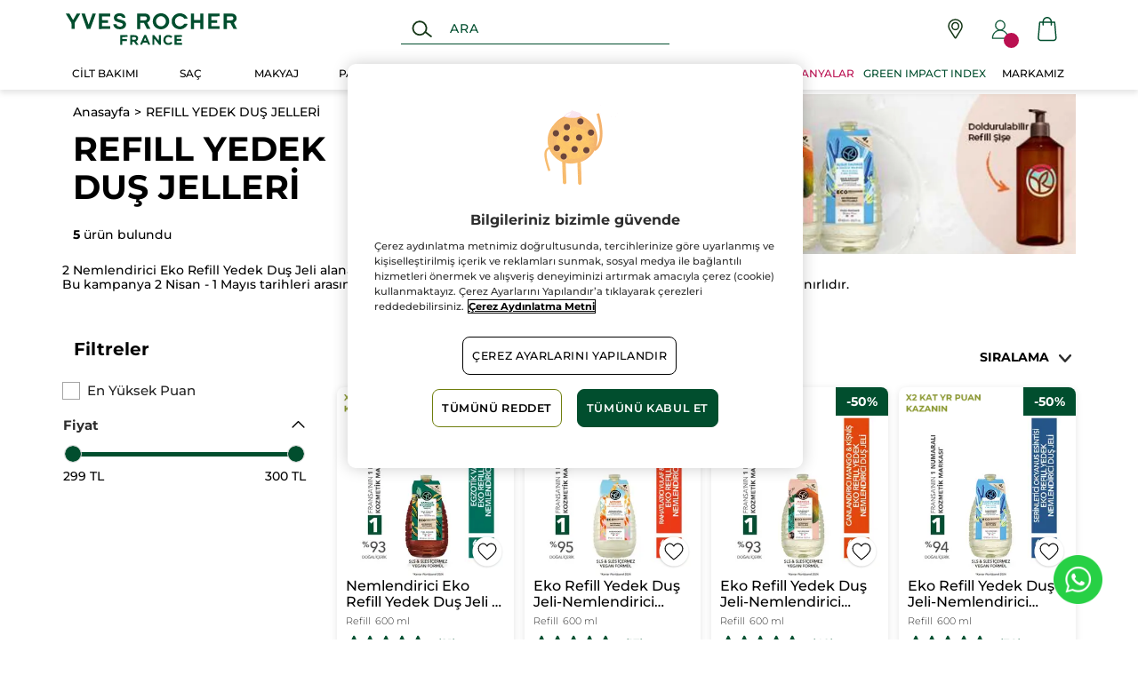

--- FILE ---
content_type: text/html;charset=UTF-8
request_url: https://www.yvesrocher.com.tr/refill-yedek-dus-jelleri/c/refill-dus-jelleri
body_size: 275662
content:
<!DOCTYPE html><html lang="tr"
      xmlns="http://www.w3.org/1999/xhtml"
><head><style>
    /* Prevent Flash of Unstyled Content */
    body {
        visibility: hidden;
        opacity: 0;
        transition: opacity 0.3s ease-in;
    }
    body.loaded {
        visibility: visible;
        opacity: 1;
    }
</style><link rel="preload" href="/css/0dbc5fe8/index.css" as="style"><link rel="stylesheet" href="/css/0dbc5fe8/index.css"
      media="print"
      onload="this.media='all'"><noscript><link rel="stylesheet" href="/css/0dbc5fe8/index.css"><style>.js-modal { pointer-events: initial; }</style></noscript><script>
    document.addEventListener("DOMContentLoaded", () => {
        document.body?.classList.add('loaded');
    });
</script><link rel="preconnect"
          href="https://medias.yvesrocher.com.tr"
    ><link rel="preconnect" href="https://cdn.cookielaw.org"><link rel="preconnect" href="https://apps.bazaarvoice.com"><link rel="preconnect" href="https://network-eu-a.bazaarvoice.com"><link rel="preconnect" href="https://www.googletagmanager.com"><link rel="preconnect" href="https://code.jquery.com"><link rel="preconnect" href="http://cdnjs.cloudfare.com"><script>
        /*<![CDATA[*/
        window.isDataLayerFirstVersionEnable = false;
        window.isDataLayerSecondVersionEnable = false;
        /*]]>*/
    </script><script>
    /*<![CDATA[*/
    window.isDataLayerFirstVersionEnable = true;
    if (typeof data === 'undefined') {
      let data;
    }
    data = JSON.parse("{\"event\":\"initialization\",\"profile\":\"prod\",\"meta\":{\"title\":\"DOLDURULAB\u0130L\u0130R \u015E\u0130\u015EEL\u0130 DU\u015E JELLER\u0130\",\"h1\":\"REFILL YEDEK\\u003cbr\\u003eDU\u015E JELLER\u0130\",\"description\":\"Ekolojik ambalaja sahip du\u015F jellerinde hediyeyi ka\u00E7\u0131rmay\u0131n!\",\"robots\":\"index, follow\",\"hrefLangs\":[{\"href\":\"https:\/\/www.yvesrocher.com.tr\/refill-yedek-dus-jelleri\/c\/refill-dus-jelleri\",\"lang\":\"tr\",\"country\":\"TR\"}]},\"label\":\"categorypage\",\"components\":{\"gricontextmediacomponent-perm_tr_b_footer_social-media-facebook\":{\"uid\":\"cmsitem_00175336\",\"typeCode\":\"GrIconTextMediaComponent\",\"name\":\"PERM_TR_B_Footer_social-media-facebook\",\"cmsCacheKey\":-1095584628,\"position\":\"Section1\",\"container\":false,\"icon\":{\"code\":\"facebook-icon22\",\"mime\":\"image\/svg+xml\",\"url\":\"\/medias\/facebook-icon22.svg?context\\[base64]\"},\"link\":{\"uid\":\"cmsitem_00175335\",\"uuid\":\"eyJpdGVtSWQiOiJjbXNpdGVtXzAwMTc1MzM1IiwiY2F0YWxvZ0lkIjoiWVItVFItY29udGVudC1jYXRhbG9nIiwiY2F0YWxvZ1ZlcnNpb24iOiJPbmxpbmUifQ\\u003d\\u003d\",\"typeCode\":\"GrWrapLinkComponent\",\"name\":\"PERM_TR_L_social-media-facebook\",\"cmsCacheKey\":509018893,\"position\":\"Section1\",\"container\":false,\"url\":\"https:\/\/www.facebook.com\/YvesRocherTurkey\",\"target\":\"NEWWINDOW\",\"atomic\":false,\"componentType\":\"grwraplink\",\"path\":\"cms\/grwraplink\"},\"advanceStyles\":{\"cmsitem_00175333\":{\"uid\":\"cmsitem_00175333\",\"uuid\":\"eyJpdGVtSWQiOiJjbXNpdGVtXzAwMTc1MzMzIiwiY2F0YWxvZ0lkIjoiWVItVFItY29udGVudC1jYXRhbG9nIiwiY2F0YWxvZ1ZlcnNpb24iOiJPbmxpbmUifQ\\u003d\\u003d\",\"typeCode\":\"AdvanceStyleComponent\",\"name\":\"max-height_S\",\"cmsCacheKey\":180257039,\"position\":\"Section1\",\"container\":false,\"classes\":\"max-height_S\",\"atomic\":false,\"componentType\":\"advancestyle\",\"path\":\"cms\/advancestyle\"},\"CSS__max-width__S\":{\"uid\":\"CSS__max-width__S\",\"uuid\":\"eyJpdGVtSWQiOiJDU1NfX21heC13aWR0aF9fUyIsImNhdGFsb2dJZCI6IllSLVRSLWNvbnRlbnQtY2F0YWxvZyIsImNhdGFsb2dWZXJzaW9uIjoiT25saW5lIn0\\u003d\",\"typeCode\":\"AdvanceStyleComponent\",\"name\":\"CSS__max-width__S\",\"cmsCacheKey\":475669107,\"position\":\"Section1\",\"container\":false,\"classes\":\"max-width_S\",\"atomic\":false,\"componentType\":\"advancestyle\",\"path\":\"cms\/advancestyle\"},\"CSS__margin__l-M\":{\"uid\":\"CSS__margin__l-M\",\"uuid\":\"eyJpdGVtSWQiOiJDU1NfX21hcmdpbl9fbC1NIiwiY2F0YWxvZ0lkIjoiWVItVFItY29udGVudC1jYXRhbG9nIiwiY2F0YWxvZ1ZlcnNpb24iOiJPbmxpbmUifQ\\u003d\\u003d\",\"typeCode\":\"AdvanceStyleComponent\",\"name\":\"CSS__margin__l-M\",\"cmsCacheKey\":1160526523,\"position\":\"Section1\",\"container\":false,\"classes\":\"m-l_M\",\"atomic\":false,\"componentType\":\"advancestyle\",\"path\":\"cms\/advancestyle\"},\"CSS__margin__r-M\":{\"uid\":\"CSS__margin__r-M\",\"uuid\":\"eyJpdGVtSWQiOiJDU1NfX21hcmdpbl9fci1NIiwiY2F0YWxvZ0lkIjoiWVItVFItY29udGVudC1jYXRhbG9nIiwiY2F0YWxvZ1ZlcnNpb24iOiJPbmxpbmUifQ\\u003d\\u003d\",\"typeCode\":\"AdvanceStyleComponent\",\"name\":\"CSS__margin__r-M\",\"cmsCacheKey\":1696221281,\"position\":\"Section1\",\"container\":false,\"classes\":\"m-r_M\",\"atomic\":false,\"componentType\":\"advancestyle\",\"path\":\"cms\/advancestyle\"},\"CSS__margin__b-M\":{\"uid\":\"CSS__margin__b-M\",\"uuid\":\"eyJpdGVtSWQiOiJDU1NfX21hcmdpbl9fYi1NIiwiY2F0YWxvZ0lkIjoiWVItVFItY29udGVudC1jYXRhbG9nIiwiY2F0YWxvZ1ZlcnNpb24iOiJPbmxpbmUifQ\\u003d\\u003d\",\"typeCode\":\"AdvanceStyleComponent\",\"name\":\"CSS__margin__b-M\",\"cmsCacheKey\":-93811974,\"position\":\"Section1\",\"container\":false,\"classes\":\"m-b_M\",\"atomic\":false,\"componentType\":\"advancestyle\",\"path\":\"cms\/advancestyle\"}},\"atomic\":false,\"componentType\":\"gricontextmedia\",\"path\":\"cms\/gricontextmedia\"},\"product-list\":{\"typeCode\":\"product-list\",\"cmsCacheKey\":0,\"position\":\"Section1\",\"container\":false,\"searchResult\":{\"category\":{\"code\":\"refill-dus-jelleri\",\"description\":\"\\u003cp\\u003e2 Nemlendirici Eko Refill Yedek Du\u015F Jeli alana doldurulabilir refill \u015Fi\u015Fe 600 ml HED\u0130YE!\\u003cbr \/\\u003e\\nBu kampanya 2 Nisan - 1 May\u0131s tarihleri aras\u0131nda web sitemizde ge\u00E7erlidir. Hediye doldurulabilir refill \u015Fi\u015Fe stoklarla s\u0131n\u0131rl\u0131d\u0131r.\\u003c\/p\\u003e\\n\\n\\u003cp\\u003e\u00A0\\u003c\/p\\u003e\\n\",\"grBrandBanner\":{\"backgroundCrop\":false,\"imageCrop\":false,\"imageDesktop\":{\"url\":\"https:\/\/medias.yvesrocher.com.tr\/medias\/2024-Mayis-Refill-Gridpage-D.jpg?context\\[base64]\"},\"imageMobile\":{\"url\":\"https:\/\/medias.yvesrocher.com.tr\/medias\/2024-Mayis-Refill-Gridpage-M.jpg?context\\[base64]\"},\"type\":\"BRAND_BANNER\"},\"grHreflangs\":[{\"href\":\"https:\/\/www.yvesrocher.com.tr\/refill-yedek-dus-jelleri\/c\/refill-dus-jelleri\",\"lang\":\"tr\",\"country\":\"TR\"}],\"grMetaDescription\":\"Ekolojik ambalaja sahip du\u015F jellerinde hediyeyi ka\u00E7\u0131rmay\u0131n!\",\"grMetaTitle\":\"DOLDURULAB\u0130L\u0130R \u015E\u0130\u015EEL\u0130 DU\u015E JELLER\u0130\",\"grNameHtml\":\"REFILL YEDEK\\u003cbr\\u003eDU\u015E JELLER\u0130\",\"grSEOBox\":\"Ekolojik ambalaja sahip du\u015F jellerinde hediyeyi ka\u00E7\u0131rmay\u0131n!\",\"name\":\"REFILL YEDEK\\u003cbr\\u003eDU\u015E JELLER\u0130\",\"url\":\"\/refill-yedek-dus-jelleri\/c\/refill-dus-jelleri\",\"grType\":\"PROMOTION\",\"grRobots\":\"index, follow\",\"grBreadcrumbVisibility\":true,\"grMkpPromotion\":false},\"currentQuery\":{\"query\":{\"value\":\":relevance\"},\"url\":\"\/refill-yedek-dus-jelleri\/c\/refill-dus-jelleri?q\\u003d%3Arelevance\"},\"facets\":[{\"category\":false,\"grDisplayMode\":\"LINK\",\"multiSelect\":true,\"name\":\"En Y\u00FCksek Puan\",\"priority\":2147483645,\"values\":[{\"count\":5,\"name\":\"true\",\"query\":{\"query\":{\"value\":\":relevance:top-rated:true\"},\"url\":\"\/refill-yedek-dus-jelleri\/c\/refill-dus-jelleri?q\\u003d%3Arelevance%3Atop-rated%3Atrue\"},\"selected\":false}],\"code\":\"top-rated\",\"pinnedToTop\":false},{\"category\":false,\"grDisplayMode\":\"RANGE\",\"multiSelect\":false,\"name\":\"Fiyat\",\"priority\":2147483644,\"values\":[{\"count\":5,\"name\":\"299-299-300-300\",\"query\":{\"query\":{\"value\":\":relevance:salePriceValue:299-299-300-300\"},\"url\":\"\/refill-yedek-dus-jelleri\/c\/refill-dus-jelleri?q\\u003d%3Arelevance%3AsalePriceValue%3A299-299-300-300\"},\"selected\":false}],\"code\":\"salePriceValue\",\"pinnedToTop\":false},{\"category\":false,\"multiSelect\":true,\"name\":\"wrapperCode\",\"priority\":2147483643,\"values\":[{\"count\":1,\"name\":\"11782\",\"query\":{\"query\":{\"value\":\":relevance:wrapperCode:11782\"},\"url\":\"\/refill-yedek-dus-jelleri\/c\/refill-dus-jelleri?q\\u003d%3Arelevance%3AwrapperCode%3A11782\"},\"selected\":false},{\"count\":1,\"name\":\"54214\",\"query\":{\"query\":{\"value\":\":relevance:wrapperCode:54214\"},\"url\":\"\/refill-yedek-dus-jelleri\/c\/refill-dus-jelleri?q\\u003d%3Arelevance%3AwrapperCode%3A54214\"},\"selected\":false},{\"count\":1,\"name\":\"55341\",\"query\":{\"query\":{\"value\":\":relevance:wrapperCode:55341\"},\"url\":\"\/refill-yedek-dus-jelleri\/c\/refill-dus-jelleri?q\\u003d%3Arelevance%3AwrapperCode%3A55341\"},\"selected\":false},{\"count\":1,\"name\":\"58579\",\"query\":{\"query\":{\"value\":\":relevance:wrapperCode:58579\"},\"url\":\"\/refill-yedek-dus-jelleri\/c\/refill-dus-jelleri?q\\u003d%3Arelevance%3AwrapperCode%3A58579\"},\"selected\":false},{\"count\":1,\"name\":\"59471\",\"query\":{\"query\":{\"value\":\":relevance:wrapperCode:59471\"},\"url\":\"\/refill-yedek-dus-jelleri\/c\/refill-dus-jelleri?q\\u003d%3Arelevance%3AwrapperCode%3A59471\"},\"selected\":false}],\"code\":\"wrapperCode\",\"pinnedToTop\":false}],\"navigationBreadcrumbs\":[{\"name\":\"REFILL YEDEK DU\u015E JELLER\u0130\",\"url\":\"\/refill-yedek-dus-jelleri\/c\/refill-dus-jelleri\"}],\"pagination\":{\"currentPage\":0,\"pageSize\":20,\"totalPages\":1,\"totalResults\":5},\"products\":[{\"averageRating\":4.8,\"bvReview\":{\"averageOverallRating\":4.8,\"numReviews\":91},\"code\":\"59471\",\"description\":\"\\u003cp\\u003e\\u003cspan style\\u003d\\\"color:#014e2e\\\"\\u003e\\u003cstrong\\u003eKim \u0130\u00E7in?\\u003c\/strong\\u003e\\u003c\/span\\u003e\\u003cbr\/\\u003e\\nT\u00FCm Ciltler \u0130\u00E7in\\u003cbr\/\\u003e\\u003cbr\/\\u003e\\n\\n\\u003cspan style\\u003d\\\"color:#014e2e\\\"\\u003e\\u003cstrong\\u003eNedir?\\u003c\/strong\\u003e\\u003c\/span\\u003e\\u003cbr\/\\u003e\\n\\u003cspan style\\u003d\\\"font-size:11.0pt\\\"\\u003e\\u003cspan style\\u003d\\\"font-family:\\\"Calibri\\\",sans-serif\\\"\\u003e\u25CF\u00A0\\u003c\/span\\u003e\\u003c\/span\\u003e \\n\\u003cb\\u003e Ekolojik ambalaja sahip do\u011Fa dostu\\u003c\/b\\u003e du\u015F jelidir. \\u003cbr\/\\u003e\\u003c\/p\\u003e\\n\\n\\u003cp\\u003e\\u003cstrong\\u003e\\u003cspan style\\u003d\\\"color:#014e2e\\\"\\u003e\u0130\u00E7eri\u011Fi Nedir?\\u003c\/span\\u003e \\u003c\/strong\\u003e\\u003cbr\/\\u003e\\n\\n\\u003cspan style\\u003d\\\"font-size:11.0pt\\\"\\u003e\\u003cspan style\\u003d\\\"font-family:\\\"Calibri\\\",sans-serif\\\"\\u003e\u25CF\u00A0\\u003c\/span\\u003e\\u003c\/span\\u003e \u0130\u00E7eri\u011Finde \\u003cb\\u003e bitkisel temizleyici ajanlarla \\u003c\/b\\u003e zenginle\u015Ftirilmi\u015F form\u00FCl\u00FC, cildi zarar vermeden temizler. \\u003cbr\/\\u003e\\u003c\/p\\u003e\\n\\n\\u003cp\\u003e\\u003cspan style\\u003d\\\"color:#014e2e\\\"\\u003e\\u003cstrong\\u003eNe \u0130\u015Fe Yarar?\\u003c\/strong\\u003e\\u003c\/span\\u003e\\u003cbr\/\\u003e\\n\\n\\u003cspan style\\u003d\\\"font-size:11.0pt\\\"\\u003e\\u003cspan style\\u003d\\\"font-family:\\\"Calibri\\\",sans-serif\\\"\\u003e\u25CF\u00A0\\u003c\/span\\u003e\\u003c\/span\\u003e Cilde zarar vermeden \\u003cb\\u003e derinlemesine temizler.\\u003c\/b\\u003e \\u003cbr\/\\u003e\\n\\n\\u003cspan style\\u003d\\\"font-size:11.0pt\\\"\\u003e\\u003cspan style\\u003d\\\"font-family:\\\"Calibri\\\",sans-serif\\\"\\u003e\u25CF\u00A0\\u003c\/span\\u003e\\u003c\/span\\u003eCildin \\u003cb\\u003e nem dengesinin korunmas\u0131na yard\u0131mc\u0131 olur.\\u003c\/b\\u003e\\u003cbr\/\\u003e \\n\\u003c\/p\\u003e\\n\\u003cp\\u003e\\u003cstrong\\u003e\\u003cspan style\\u003d\\\"color:#014e2e\\\"\\u003eNe Zaman ve Nas\u0131l Kullan\u0131l\u0131r?\\u003c\/span\\u003e \\u003c\/strong\\u003e\\u003cbr\/\\u003e\\n\\n\\u003cspan style\\u003d\\\"font-size:11.0pt\\\"\\u003e\\u003cspan style\\u003d\\\"font-family:\\\"Calibri\\\",sans-serif\\\"\\u003e\u25CF\u00A0\\u003c\/span\\u003e\\u003c\/span\\u003e Refill du\u015F jelinin kapa\u011F\u0131n\u0131 a\u00E7\u0131n\u0131z ve bo\u015F bir \u015Fi\u015Feye bo\u015Falt\u0131n\u0131z. Uygulama sonras\u0131nda bol su ile durulay\u0131n\u0131z. A\u00E7\u0131ld\u0131ktan sonra 12 ay i\u00E7inde t\u00FCketilmelidir.\\u003c\/p\\u003e\\n\\u003cp\\u003e\\u003cstrong\\u003e\\u003cspan style\\u003d\\\"color:#014e2e\\\"\\u003e Koku Detay\u0131 \\u003c\/span\\u003e \\u003c\/strong\\u003e\\u003cbr\/\\u003e\\nVanilya \\u003c\/p\\u003e\\n\\u003cp\\u003e\\u003cspan style\\u003d\\\"color:#014e2e\\\"\\u003e\\u003cstrong\\u003eDo\u011Faya Sayg\u0131l\u0131 \u00DCr\u00FCn Nedir ?\\u003c\/strong\\u003e\\u003c\/span\\u003e\\u003cbr\/\\u003e\\n\\u003cspan style\\u003d\\\"font-size:11.0pt\\\"\\u003e\\u003cspan style\\u003d\\\"font-family:\\\"Calibri\\\",sans-serif\\\"\\u003e\u25CF\u00A0\\u003c\/span\\u003e\\u003c\/span\\u003e\\nRefill \u00FCr\u00FCnlerimiz, markam\u0131z\u0131n 2023 y\u0131l\u0131nda kulland\u0131\u011F\u0131 \\u003cstrong\\u003e toplam plasti\u011Fin yakla\u015F\u0131k %3\u2019\u00FCne \\u003c\/strong\\u003e denk gelen, y\u0131lda \\u003cstrong\\u003e en az 127 ton plastik tasarrufu\\u003c\/strong\\u003e sa\u011Flamam\u0131za olanak tan\u0131yor. \\u003cbr\/\\u003e\\n\\u003cspan style\\u003d\\\"font-size:11.0pt\\\"\\u003e\\u003cspan style\\u003d\\\"font-family:\\\"Calibri\\\",sans-serif\\\"\\u003e\u25CF\u00A0\\u003c\/span\\u003e\\u003c\/span\\u003e\\nT\u00FCm \\u003cstrong\\u003e  ambalajlar %100 geri d\u00F6n\u00FC\u015Ft\u00FCr\u00FClebilir. \\u003c\/strong\\u003e\\u003cbr\/\\u003e\\n\\u003cspan style\\u003d\\\"font-size:11.0pt\\\"\\u003e\\u003cspan style\\u003d\\\"font-family:\\\"Calibri\\\",sans-serif\\\"\\u003e\u25CF\u00A0\\u003c\/span\\u003e\\u003c\/span\\u003e\\n\\u003cstrong\\u003e Refill du\u015F jelleri ,\\u003c\/strong\\u003e  klasik bir du\u015F jelimize g\u00F6re\\u003cstrong\\u003e  4 kat daha az plastik \\u003c\/strong\\u003e i\u00E7erir. \\u003cbr\/\\u003e\\n\\u003cspan style\\u003d\\\"font-size:11.0pt\\\"\\u003e\\u003cspan style\\u003d\\\"font-family:\\\"Calibri\\\",sans-serif\\\"\\u003e\u25CF\u00A0\\u003c\/span\\u003e\\u003c\/span\\u003e\\nBu \u00FCr\u00FCn\\u003cstrong\\u003e Ocean Bound Plastic (OBP) sertifikas\u0131na\\u003c\/strong\\u003e sahiptir. K\u0131y\u0131 b\u00F6lgelerinden toplanan ve okyanusa kar\u0131\u015Fma riski ta\u015F\u0131yan plastikler kullan\u0131ld\u0131\u011F\u0131 i\u00E7in asl\u0131nda hem \\u003cstrong\\u003e k\u0131y\u0131 b\u00F6lgelerinin temizlemenesine \\u003c\/strong\\u003e olanak sa\u011Fl\u0131yor hem de \\u003cstrong\\u003e plastik kullan\u0131m\u0131n\u0131 azalt\u0131yor. \\u003c\/strong\\u003e\\u003cbr\/\\u003e\\n\\u003cspan style\\u003d\\\"font-size:11.0pt\\\"\\u003e\\u003cspan style\\u003d\\\"font-family:\\\"Calibri\\\",sans-serif\\\"\\u003e\u25CF\u00A0\\u003c\/span\\u003e\\u003c\/span\\u003e\\n400 ml du\u015F jeline g\u00F6re \\u003cstrong\\u003e 4 kat* daha az plastik \\u003c\/strong\\u003e i\u00E7erir.\\n\\u003c\/p\\u003e\\n\\u003cp\\u003eMen\u015Fei:\u00A0FR\\u003c\/p\\u003e\",\"grNbVariant\":0,\"grOffer\":{\"advantage\":{\"formattedValue\":\"50%\",\"type\":\"DISCOUNT\",\"value\":\"0.50\"},\"price\":{\"currencyIso\":\"TRY\",\"formattedValue\":\"299.95 TL\",\"value\":299.95}},\"grPackaging\":{\"container\":\"Refill\",\"formattedValue\":\"600 ml\"},\"grProductLine\":{\"code\":\"33\",\"grNameHtml\":\"Plaisirs Nature\",\"name\":\"Plaisirs Nature\",\"url\":\"https:\/\/www.yvesrocher.com.tr\/bain-de-nature\/c\/33\",\"grMkpPromotion\":false},\"grProductType\":\"PDB\",\"grSEO\":{},\"maxOrderQuantity\":9,\"name\":\"Nemlendirici Eko Refill Yedek Du\u015F Jeli - Egzotik Vanilya 600 ml\",\"numberOfReviews\":91,\"picture\":{\"url\":\"https:\/\/medias.yvesrocher.com.tr\/medias\/59471-01-102025.jpg?context\\[base64]\"},\"secondPicture\":{\"url\":\"https:\/\/medias.yvesrocher.com.tr\/medias\/59471-02-102025.jpg?context\\[base64]\"},\"price\":{\"currencyIso\":\"TRY\",\"formattedValue\":\"599.90 TL\",\"value\":599.9},\"productArea\":{\"media\":{\"url\":\"https:\/\/medias.yvesrocher.com.tr\/medias\/Sticker-POINTS-DOUBLES-v3.png?context\\[base64]\"}},\"promoArea\":{\"label\":\"-50%\",\"labelHTML\":\"-50%\"},\"purchasable\":true,\"url\":\"https:\/\/www.yvesrocher.com.tr\/vucut-et-banyo\/banyo\/dus-jelleri\/nemlendirici-eko-refill-yedek-dus-jeli-egzotik-vanilya-600-ml\/p\/59471\",\"grCanonicalCategory\":{\"url\":\"https:\/\/www.yvesrocher.com.tr\/body-and-bath\/bath-and-shower\/shower-gel-and-shower-oil\/c\/43100\",\"grMkpPromotion\":false},\"wrapVariants\":false,\"grIsNoMorePurchasable\":false,\"grIsReplacedProduct\":false,\"grBrandHeroProduct\":false,\"grRefCode\":\"59471\",\"alertable\":false,\"grAllCategoriesCodes\":[\"43100\",\"MASTER\",\"40000\",\"43000\",\"0000500040\",\"00005\",\"YR_ROOT\",\"33\",\"YR_PRODUCT_LINE_ROOT\",\"40000\",\"MASTER\",\"43000\",\"MASTER\",\"40000\",\"refill-dus-jelleri\",\"PROMOTION_ROOT\",\"eco-friendly\",\"PROMOTION_ROOT\",\"X2_KAT_YR_PUAN\",\"FLAG_ROOT\",\"KELEBEK\",\"PROMOTION_ROOT\",\"GP021\",\"PROMOTION_ROOT\",\"GII\",\"MASTER\",\"GP022\",\"PROMOTION_ROOT\",\"black-friday\",\"PROMOTION_ROOT\",\"GP018\",\"PROMOTION_ROOT\",\"GP015\",\"PROMOTION_ROOT\",\"GP028\",\"PROMOTION_ROOT\",\"GP029\",\"PROMOTION_ROOT\"],\"wishlistable\":true},{\"averageRating\":4.8,\"bvReview\":{\"averageOverallRating\":4.8,\"numReviews\":17},\"code\":\"55341\",\"description\":\"\\u003cp\\u003e\\u003cspan style\\u003d\\\"color:#014e2e\\\"\\u003e\\u003cstrong\\u003eKim \u0130\u00E7in?\\u003c\/strong\\u003e\\u003c\/span\\u003e\\u003cbr\/\\u003e\\nT\u00FCm Ciltler \u0130\u00E7in\\u003cbr\/\\u003e\\u003cbr\/\\u003e\\n\\n\\u003cspan style\\u003d\\\"color:#014e2e\\\"\\u003e\\u003cstrong\\u003eNedir?\\u003c\/strong\\u003e\\u003c\/span\\u003e\\u003cbr\/\\u003e\\n\\u003cspan style\\u003d\\\"font-size:11.0pt\\\"\\u003e\\u003cspan style\\u003d\\\"font-family:\\\"Calibri\\\",sans-serif\\\"\\u003e\u25CF\u00A0\\u003c\/span\\u003e\\u003c\/span\\u003e \\n\\u003cb\\u003e Ekolojik ambalaja sahip do\u011Fa dostu\\u003c\/b\\u003e du\u015F jelidir. \\u003cbr\/\\u003e\\u003c\/p\\u003e\\n\\n\\u003cp\\u003e\\u003cstrong\\u003e\\u003cspan style\\u003d\\\"color:#014e2e\\\"\\u003e\u0130\u00E7eri\u011Fi Nedir?\\u003c\/span\\u003e \\u003c\/strong\\u003e\\u003cbr\/\\u003e\\n\\n\\u003cspan style\\u003d\\\"font-size:11.0pt\\\"\\u003e\\u003cspan style\\u003d\\\"font-family:\\\"Calibri\\\",sans-serif\\\"\\u003e\u25CF\u00A0\\u003c\/span\\u003e\\u003c\/span\\u003e \u0130\u00E7eri\u011Finde \\u003cb\\u003e bitkisel temizleyici ajanlarla \\u003c\/b\\u003e zenginle\u015Ftirilmi\u015F form\u00FCl\u00FC, cildi zarar vermeden temizler. \\u003cbr\/\\u003e\\u003c\/p\\u003e\\n\\n\\u003cp\\u003e\\u003cspan style\\u003d\\\"color:#014e2e\\\"\\u003e\\u003cstrong\\u003eNe \u0130\u015Fe Yarar?\\u003c\/strong\\u003e\\u003c\/span\\u003e\\u003cbr\/\\u003e\\n\\n\\u003cspan style\\u003d\\\"font-size:11.0pt\\\"\\u003e\\u003cspan style\\u003d\\\"font-family:\\\"Calibri\\\",sans-serif\\\"\\u003e\u25CF\u00A0\\u003c\/span\\u003e\\u003c\/span\\u003e Cilde zarar vermeden \\u003cb\\u003e derinlemesine temizler.\\u003c\/b\\u003e \\u003cbr\/\\u003e\\n\\n\\u003cspan style\\u003d\\\"font-size:11.0pt\\\"\\u003e\\u003cspan style\\u003d\\\"font-family:\\\"Calibri\\\",sans-serif\\\"\\u003e\u25CF\u00A0\\u003c\/span\\u003e\\u003c\/span\\u003eCildin \\u003cb\\u003e nem dengesinin korunmas\u0131na yard\u0131mc\u0131 olur.\\u003c\/b\\u003e\\u003cbr\/\\u003e \\n\\u003c\/p\\u003e\\n\\u003cp\\u003e\\u003cstrong\\u003e\\u003cspan style\\u003d\\\"color:#014e2e\\\"\\u003eNe Zaman ve Nas\u0131l Kullan\u0131l\u0131r?\\u003c\/span\\u003e \\u003c\/strong\\u003e\\u003cbr\/\\u003e\\n\\n\\u003cspan style\\u003d\\\"font-size:11.0pt\\\"\\u003e\\u003cspan style\\u003d\\\"font-family:\\\"Calibri\\\",sans-serif\\\"\\u003e\u25CF\u00A0\\u003c\/span\\u003e\\u003c\/span\\u003e Refill du\u015F jelinin kapa\u011F\u0131n\u0131 a\u00E7\u0131n\u0131z ve bo\u015F bir \u015Fi\u015Feye bo\u015Falt\u0131n\u0131z. Uygulama sonras\u0131nda bol su ile durulay\u0131n\u0131z. A\u00E7\u0131ld\u0131ktan sonra 12 ay i\u00E7inde t\u00FCketilmelidir.\\u003c\/p\\u003e\\n\\u003cp\\u003e\\u003cstrong\\u003e\\u003cspan style\\u003d\\\"color:#014e2e\\\"\\u003e Koku Detay\u0131 \\u003c\/span\\u003e \\u003c\/strong\\u003e\\u003cbr\/\\u003e\\nYulaf ve Karabu\u011Fday \\u003c\/p\\u003e\\n\\u003cp\\u003e\\u003cspan style\\u003d\\\"color:#014e2e\\\"\\u003e\\u003cstrong\\u003eDo\u011Faya Sayg\u0131l\u0131 \u00DCr\u00FCn Nedir ?\\u003c\/strong\\u003e\\u003c\/span\\u003e\\u003cbr\/\\u003e\\n\\u003cspan style\\u003d\\\"font-size:11.0pt\\\"\\u003e\\u003cspan style\\u003d\\\"font-family:\\\"Calibri\\\",sans-serif\\\"\\u003e\u25CF\u00A0\\u003c\/span\\u003e\\u003c\/span\\u003e\\nRefill \u00FCr\u00FCnlerimiz, markam\u0131z\u0131n 2023 y\u0131l\u0131nda kulland\u0131\u011F\u0131 \\u003cstrong\\u003e toplam plasti\u011Fin yakla\u015F\u0131k %3\u2019\u00FCne \\u003c\/strong\\u003e denk gelen, y\u0131lda \\u003cstrong\\u003e en az 127 ton plastik tasarrufu\\u003c\/strong\\u003e sa\u011Flamam\u0131za olanak tan\u0131yor. \\u003cbr\/\\u003e\\n\\u003cspan style\\u003d\\\"font-size:11.0pt\\\"\\u003e\\u003cspan style\\u003d\\\"font-family:\\\"Calibri\\\",sans-serif\\\"\\u003e\u25CF\u00A0\\u003c\/span\\u003e\\u003c\/span\\u003e\\nT\u00FCm \\u003cstrong\\u003e  ambalajlar %100 geri d\u00F6n\u00FC\u015Ft\u00FCr\u00FClebilir. \\u003c\/strong\\u003e\\u003cbr\/\\u003e\\n\\u003cspan style\\u003d\\\"font-size:11.0pt\\\"\\u003e\\u003cspan style\\u003d\\\"font-family:\\\"Calibri\\\",sans-serif\\\"\\u003e\u25CF\u00A0\\u003c\/span\\u003e\\u003c\/span\\u003e\\n\\u003cstrong\\u003e Refill du\u015F jelleri ,\\u003c\/strong\\u003e  klasik bir du\u015F jelimize g\u00F6re\\u003cstrong\\u003e  4 kat daha az plastik \\u003c\/strong\\u003e i\u00E7erir. \\u003cbr\/\\u003e\\n\\u003cspan style\\u003d\\\"font-size:11.0pt\\\"\\u003e\\u003cspan style\\u003d\\\"font-family:\\\"Calibri\\\",sans-serif\\\"\\u003e\u25CF\u00A0\\u003c\/span\\u003e\\u003c\/span\\u003e\\nBu \u00FCr\u00FCn\\u003cstrong\\u003e Ocean Bound Plastic (OBP) sertifikas\u0131na\\u003c\/strong\\u003e sahiptir. K\u0131y\u0131 b\u00F6lgelerinden toplanan ve okyanusa kar\u0131\u015Fma riski ta\u015F\u0131yan plastikler kullan\u0131ld\u0131\u011F\u0131 i\u00E7in asl\u0131nda hem \\u003cstrong\\u003e k\u0131y\u0131 b\u00F6lgelerinin temizlemenesine \\u003c\/strong\\u003e olanak sa\u011Fl\u0131yor hem de \\u003cstrong\\u003e plastik kullan\u0131m\u0131n\u0131 azalt\u0131yor. \\u003c\/strong\\u003e\\u003cbr\/\\u003e\\n\\u003cspan style\\u003d\\\"font-size:11.0pt\\\"\\u003e\\u003cspan style\\u003d\\\"font-family:\\\"Calibri\\\",sans-serif\\\"\\u003e\u25CF\u00A0\\u003c\/span\\u003e\\u003c\/span\\u003e\\n400 ml du\u015F jeline g\u00F6re \\u003cstrong\\u003e 4 kat* daha az plastik \\u003c\/strong\\u003e i\u00E7erir.\\n\\u003c\/p\\u003e\\u003cp\\u003eMen\u015Fei:\u00A0FR\\u003c\/p\\u003e\",\"grNbVariant\":0,\"grOffer\":{\"advantage\":{\"formattedValue\":\"50%\",\"type\":\"DISCOUNT\",\"value\":\"0.50\"},\"price\":{\"currencyIso\":\"TRY\",\"formattedValue\":\"299.95 TL\",\"value\":299.95}},\"grPackaging\":{\"container\":\"Refill\",\"formattedValue\":\"600 ml\"},\"grProductLine\":{\"code\":\"33\",\"grNameHtml\":\"Plaisirs Nature\",\"name\":\"Plaisirs Nature\",\"url\":\"https:\/\/www.yvesrocher.com.tr\/bain-de-nature\/c\/33\",\"grMkpPromotion\":false},\"grProductType\":\"PDB\",\"grSEO\":{},\"maxOrderQuantity\":9,\"name\":\"Eko Refill Yedek Du\u015F Jeli-Nemlendirici Rahatlat\u0131c\u0131 Yulaf Karabu\u011Fday-SLS,SLES \u0130\u00E7ermez,Vegan\",\"numberOfReviews\":17,\"picture\":{\"url\":\"https:\/\/medias.yvesrocher.com.tr\/medias\/55341-01-102025.jpg?context\\[base64]\"},\"secondPicture\":{\"url\":\"https:\/\/medias.yvesrocher.com.tr\/medias\/55341-02-102025.jpg?context\\[base64]\"},\"price\":{\"currencyIso\":\"TRY\",\"formattedValue\":\"599.90 TL\",\"value\":599.9},\"productArea\":{\"media\":{\"url\":\"https:\/\/medias.yvesrocher.com.tr\/medias\/Sticker-POINTS-DOUBLES-v3.png?context\\[base64]\"}},\"promoArea\":{\"label\":\"-50%\",\"labelHTML\":\"-50%\"},\"purchasable\":true,\"url\":\"https:\/\/www.yvesrocher.com.tr\/vucut-et-banyo\/banyo\/dus-jelleri\/eko-refill-yedek-dus-jeli-nemlendirici-rahatlatici-yulaf-karabugday-sls-sles-icermez-vegan\/p\/55341\",\"grCanonicalCategory\":{\"url\":\"https:\/\/www.yvesrocher.com.tr\/body-and-bath\/bath-and-shower\/shower-gel-and-shower-oil\/c\/43100\",\"grMkpPromotion\":false},\"wrapVariants\":false,\"grIsNoMorePurchasable\":false,\"grIsReplacedProduct\":false,\"grBrandHeroProduct\":false,\"grRefCode\":\"55341\",\"alertable\":false,\"grAllCategoriesCodes\":[\"43100\",\"MASTER\",\"40000\",\"43000\",\"0000500040\",\"00005\",\"YR_ROOT\",\"33\",\"YR_PRODUCT_LINE_ROOT\",\"000050004000000211\",\"00005\",\"0000500040\",\"YR_ROOT\",\"40000\",\"MASTER\",\"43000\",\"MASTER\",\"40000\",\"refill-dus-jelleri\",\"PROMOTION_ROOT\",\"eco-friendly\",\"PROMOTION_ROOT\",\"X2_KAT_YR_PUAN\",\"FLAG_ROOT\",\"GP021\",\"PROMOTION_ROOT\",\"GII\",\"MASTER\",\"KELEBEK\",\"PROMOTION_ROOT\",\"GP022\",\"PROMOTION_ROOT\",\"black-friday\",\"PROMOTION_ROOT\",\"GP018\",\"PROMOTION_ROOT\",\"GP015\",\"PROMOTION_ROOT\",\"GP028\",\"PROMOTION_ROOT\",\"GP029\",\"PROMOTION_ROOT\"],\"wishlistable\":true},{\"averageRating\":4.8,\"bvReview\":{\"averageOverallRating\":4.8,\"numReviews\":49},\"code\":\"58579\",\"description\":\"\\u003cp\\u003e\\u003cspan style\\u003d\\\"color:#014e2e\\\"\\u003e\\u003cstrong\\u003eKim \u0130\u00E7in?\\u003c\/strong\\u003e\\u003c\/span\\u003e\\u003cbr\/\\u003e\\nT\u00FCm Ciltler \u0130\u00E7in\\u003cbr\/\\u003e\\u003cbr\/\\u003e\\n\\n\\u003cspan style\\u003d\\\"color:#014e2e\\\"\\u003e\\u003cstrong\\u003eNedir?\\u003c\/strong\\u003e\\u003c\/span\\u003e\\u003cbr\/\\u003e\\n\\u003cspan style\\u003d\\\"font-size:11.0pt\\\"\\u003e\\u003cspan style\\u003d\\\"font-family:\\\"Calibri\\\",sans-serif\\\"\\u003e\u25CF\u00A0\\u003c\/span\\u003e\\u003c\/span\\u003e \\n\\u003cb\\u003e Ekolojik ambalaja sahip do\u011Fa dostu\\u003c\/b\\u003e du\u015F jelidir. \\u003cbr\/\\u003e\\u003c\/p\\u003e\\n\\n\\u003cp\\u003e\\u003cstrong\\u003e\\u003cspan style\\u003d\\\"color:#014e2e\\\"\\u003e\u0130\u00E7eri\u011Fi Nedir?\\u003c\/span\\u003e \\u003c\/strong\\u003e\\u003cbr\/\\u003e\\n\\n\\u003cspan style\\u003d\\\"font-size:11.0pt\\\"\\u003e\\u003cspan style\\u003d\\\"font-family:\\\"Calibri\\\",sans-serif\\\"\\u003e\u25CF\u00A0\\u003c\/span\\u003e\\u003c\/span\\u003e \u0130\u00E7eri\u011Finde \\u003cb\\u003e bitkisel temizleyici ajanlarla \\u003c\/b\\u003e zenginle\u015Ftirilmi\u015F form\u00FCl\u00FC, cildi zarar vermeden temizler. \\u003cbr\/\\u003e\\u003c\/p\\u003e\\n\\n\\u003cp\\u003e\\u003cspan style\\u003d\\\"color:#014e2e\\\"\\u003e\\u003cstrong\\u003eNe \u0130\u015Fe Yarar?\\u003c\/strong\\u003e\\u003c\/span\\u003e\\u003cbr\/\\u003e\\n\\n\\u003cspan style\\u003d\\\"font-size:11.0pt\\\"\\u003e\\u003cspan style\\u003d\\\"font-family:\\\"Calibri\\\",sans-serif\\\"\\u003e\u25CF\u00A0\\u003c\/span\\u003e\\u003c\/span\\u003e Cilde zarar vermeden \\u003cb\\u003e derinlemesine temizler.\\u003c\/b\\u003e \\u003cbr\/\\u003e\\n\\n\\u003cspan style\\u003d\\\"font-size:11.0pt\\\"\\u003e\\u003cspan style\\u003d\\\"font-family:\\\"Calibri\\\",sans-serif\\\"\\u003e\u25CF\u00A0\\u003c\/span\\u003e\\u003c\/span\\u003eCildin \\u003cb\\u003e nem dengesinin korunmas\u0131na yard\u0131mc\u0131 olur.\\u003c\/b\\u003e\\u003cbr\/\\u003e \\n\\u003c\/p\\u003e\\n\\u003cp\\u003e\\u003cstrong\\u003e\\u003cspan style\\u003d\\\"color:#014e2e\\\"\\u003eNe Zaman ve Nas\u0131l Kullan\u0131l\u0131r?\\u003c\/span\\u003e \\u003c\/strong\\u003e\\u003cbr\/\\u003e\\n\\n\\u003cspan style\\u003d\\\"font-size:11.0pt\\\"\\u003e\\u003cspan style\\u003d\\\"font-family:\\\"Calibri\\\",sans-serif\\\"\\u003e\u25CF\u00A0\\u003c\/span\\u003e\\u003c\/span\\u003e Refill du\u015F jelinin kapa\u011F\u0131n\u0131 a\u00E7\u0131n\u0131z ve bo\u015F bir \u015Fi\u015Feye bo\u015Falt\u0131n\u0131z. Uygulama sonras\u0131nda bol su ile durulay\u0131n\u0131z. A\u00E7\u0131ld\u0131ktan sonra 12 ay i\u00E7inde t\u00FCketilmelidir.\\u003c\/p\\u003e\\n\\u003cp\\u003e\\u003cstrong\\u003e\\u003cspan style\\u003d\\\"color:#014e2e\\\"\\u003e Koku Detay\u0131 \\u003c\/span\\u003e \\u003c\/strong\\u003e\\u003cbr\/\\u003e\\nMango ve Ki\u015Fni\u015F \\u003c\/p\\u003e\\n\\u003cp\\u003e\\u003cspan style\\u003d\\\"color:#014e2e\\\"\\u003e\\u003cstrong\\u003eDo\u011Faya Sayg\u0131l\u0131 \u00DCr\u00FCn Nedir ?\\u003c\/strong\\u003e\\u003c\/span\\u003e\\u003cbr\/\\u003e\\n\\u003cspan style\\u003d\\\"font-size:11.0pt\\\"\\u003e\\u003cspan style\\u003d\\\"font-family:\\\"Calibri\\\",sans-serif\\\"\\u003e\u25CF\u00A0\\u003c\/span\\u003e\\u003c\/span\\u003e\\nRefill \u00FCr\u00FCnlerimiz, markam\u0131z\u0131n 2023 y\u0131l\u0131nda kulland\u0131\u011F\u0131 \\u003cstrong\\u003e toplam plasti\u011Fin yakla\u015F\u0131k %3\u2019\u00FCne \\u003c\/strong\\u003e denk gelen, y\u0131lda \\u003cstrong\\u003e en az 127 ton plastik tasarrufu\\u003c\/strong\\u003e sa\u011Flamam\u0131za olanak tan\u0131yor. \\u003cbr\/\\u003e\\n\\u003cspan style\\u003d\\\"font-size:11.0pt\\\"\\u003e\\u003cspan style\\u003d\\\"font-family:\\\"Calibri\\\",sans-serif\\\"\\u003e\u25CF\u00A0\\u003c\/span\\u003e\\u003c\/span\\u003e\\nT\u00FCm \\u003cstrong\\u003e  ambalajlar %100 geri d\u00F6n\u00FC\u015Ft\u00FCr\u00FClebilir. \\u003c\/strong\\u003e\\u003cbr\/\\u003e\\n\\u003cspan style\\u003d\\\"font-size:11.0pt\\\"\\u003e\\u003cspan style\\u003d\\\"font-family:\\\"Calibri\\\",sans-serif\\\"\\u003e\u25CF\u00A0\\u003c\/span\\u003e\\u003c\/span\\u003e\\n\\u003cstrong\\u003e Refill du\u015F jelleri ,\\u003c\/strong\\u003e  klasik bir du\u015F jelimize g\u00F6re\\u003cstrong\\u003e  4 kat daha az plastik \\u003c\/strong\\u003e i\u00E7erir. \\u003cbr\/\\u003e\\n\\u003cspan style\\u003d\\\"font-size:11.0pt\\\"\\u003e\\u003cspan style\\u003d\\\"font-family:\\\"Calibri\\\",sans-serif\\\"\\u003e\u25CF\u00A0\\u003c\/span\\u003e\\u003c\/span\\u003e\\nBu \u00FCr\u00FCn\\u003cstrong\\u003e Ocean Bound Plastic (OBP) sertifikas\u0131na\\u003c\/strong\\u003e sahiptir. K\u0131y\u0131 b\u00F6lgelerinden toplanan ve okyanusa kar\u0131\u015Fma riski ta\u015F\u0131yan plastikler kullan\u0131ld\u0131\u011F\u0131 i\u00E7in asl\u0131nda hem \\u003cstrong\\u003e k\u0131y\u0131 b\u00F6lgelerinin temizlemenesine \\u003c\/strong\\u003e olanak sa\u011Fl\u0131yor hem de \\u003cstrong\\u003e plastik kullan\u0131m\u0131n\u0131 azalt\u0131yor. \\u003c\/strong\\u003e\\u003cbr\/\\u003e\\n\\u003cspan style\\u003d\\\"font-size:11.0pt\\\"\\u003e\\u003cspan style\\u003d\\\"font-family:\\\"Calibri\\\",sans-serif\\\"\\u003e\u25CF\u00A0\\u003c\/span\\u003e\\u003c\/span\\u003e\\n400 ml du\u015F jeline g\u00F6re \\u003cstrong\\u003e 4 kat* daha az plastik \\u003c\/strong\\u003e i\u00E7erir.\\n\\u003c\/p\\u003e\\u003cp\\u003eMen\u015Fei:\u00A0FR\\u003c\/p\\u003e\",\"grNbVariant\":0,\"grOffer\":{\"advantage\":{\"formattedValue\":\"50%\",\"type\":\"DISCOUNT\",\"value\":\"0.50\"},\"price\":{\"currencyIso\":\"TRY\",\"formattedValue\":\"299.95 TL\",\"value\":299.95}},\"grPackaging\":{\"container\":\"Refill\",\"formattedValue\":\"600 ml\"},\"grProductLine\":{\"code\":\"33\",\"grNameHtml\":\"Plaisirs Nature\",\"name\":\"Plaisirs Nature\",\"url\":\"https:\/\/www.yvesrocher.com.tr\/bain-de-nature\/c\/33\",\"grMkpPromotion\":false},\"grProductType\":\"PDB\",\"grSEO\":{},\"maxOrderQuantity\":9,\"name\":\"Eko Refill Yedek Du\u015F Jeli-Nemlendirici Canland\u0131r\u0131c\u0131 Mango Ki\u015Fni\u015F-SLS,SLES \u0130\u00E7ermez,Vegan\",\"numberOfReviews\":49,\"picture\":{\"url\":\"https:\/\/medias.yvesrocher.com.tr\/medias\/58579-01-102025.jpg?context\\[base64]\"},\"secondPicture\":{\"url\":\"https:\/\/medias.yvesrocher.com.tr\/medias\/58579-02-102025.jpg?context\\[base64]\"},\"price\":{\"currencyIso\":\"TRY\",\"formattedValue\":\"599.90 TL\",\"value\":599.9},\"productArea\":{\"media\":{\"url\":\"https:\/\/medias.yvesrocher.com.tr\/medias\/Sticker-POINTS-DOUBLES-v3.png?context\\[base64]\"}},\"promoArea\":{\"label\":\"-50%\",\"labelHTML\":\"-50%\"},\"purchasable\":true,\"url\":\"https:\/\/www.yvesrocher.com.tr\/vucut-et-banyo\/banyo\/dus-jelleri\/eko-refill-yedek-dus-jeli-nemlendirici-canlandirici-mango-kisnis-sls-sles-icermez-vegan\/p\/58579\",\"grCanonicalCategory\":{\"url\":\"https:\/\/www.yvesrocher.com.tr\/body-and-bath\/bath-and-shower\/shower-gel-and-shower-oil\/c\/43100\",\"grMkpPromotion\":false},\"wrapVariants\":false,\"grIsNoMorePurchasable\":false,\"grIsReplacedProduct\":false,\"grBrandHeroProduct\":false,\"grRefCode\":\"58579\",\"alertable\":false,\"grAllCategoriesCodes\":[\"43100\",\"MASTER\",\"40000\",\"43000\",\"0000500040\",\"00005\",\"YR_ROOT\",\"33\",\"YR_PRODUCT_LINE_ROOT\",\"000050004000000211\",\"00005\",\"0000500040\",\"YR_ROOT\",\"40000\",\"MASTER\",\"43000\",\"MASTER\",\"40000\",\"refill-dus-jelleri\",\"PROMOTION_ROOT\",\"eco-friendly\",\"PROMOTION_ROOT\",\"X2_KAT_YR_PUAN\",\"FLAG_ROOT\",\"GP021\",\"PROMOTION_ROOT\",\"GII\",\"MASTER\",\"KELEBEK\",\"PROMOTION_ROOT\",\"GP022\",\"PROMOTION_ROOT\",\"black-friday\",\"PROMOTION_ROOT\",\"GP018\",\"PROMOTION_ROOT\",\"GP015\",\"PROMOTION_ROOT\",\"GP028\",\"PROMOTION_ROOT\",\"GP029\",\"PROMOTION_ROOT\"],\"wishlistable\":true},{\"averageRating\":4.9,\"bvReview\":{\"averageOverallRating\":4.9,\"numReviews\":70},\"code\":\"54214\",\"description\":\"\\u003cp\\u003e\\u003cspan style\\u003d\\\"color:#014e2e\\\"\\u003e\\u003cstrong\\u003eKim \u0130\u00E7in?\\u003c\/strong\\u003e\\u003c\/span\\u003e\\u003cbr\/\\u003e\\nT\u00FCm Ciltler \u0130\u00E7in\\u003cbr\/\\u003e\\u003cbr\/\\u003e\\n\\n\\u003cspan style\\u003d\\\"color:#014e2e\\\"\\u003e\\u003cstrong\\u003eNedir?\\u003c\/strong\\u003e\\u003c\/span\\u003e\\u003cbr\/\\u003e\\n\\u003cspan style\\u003d\\\"font-size:11.0pt\\\"\\u003e\\u003cspan style\\u003d\\\"font-family:\\\"Calibri\\\",sans-serif\\\"\\u003e\u25CF\u00A0\\u003c\/span\\u003e\\u003c\/span\\u003e \\n\\u003cb\\u003e Ekolojik ambalaja sahip do\u011Fa dostu\\u003c\/b\\u003e du\u015F jelidir. \\u003cbr\/\\u003e\\u003c\/p\\u003e\\n\\n\\u003cp\\u003e\\u003cstrong\\u003e\\u003cspan style\\u003d\\\"color:#014e2e\\\"\\u003e\u0130\u00E7eri\u011Fi Nedir?\\u003c\/span\\u003e \\u003c\/strong\\u003e\\u003cbr\/\\u003e\\n\\n\\u003cspan style\\u003d\\\"font-size:11.0pt\\\"\\u003e\\u003cspan style\\u003d\\\"font-family:\\\"Calibri\\\",sans-serif\\\"\\u003e\u25CF\u00A0\\u003c\/span\\u003e\\u003c\/span\\u003e \u0130\u00E7eri\u011Finde \\u003cb\\u003e bitkisel temizleyici ajanlarla \\u003c\/b\\u003e zenginle\u015Ftirilmi\u015F form\u00FCl\u00FC, cildi zarar vermeden temizler. \\u003cbr\/\\u003e\\u003c\/p\\u003e\\n\\n\\u003cp\\u003e\\u003cspan style\\u003d\\\"color:#014e2e\\\"\\u003e\\u003cstrong\\u003eNe \u0130\u015Fe Yarar?\\u003c\/strong\\u003e\\u003c\/span\\u003e\\u003cbr\/\\u003e\\n\\n\\u003cspan style\\u003d\\\"font-size:11.0pt\\\"\\u003e\\u003cspan style\\u003d\\\"font-family:\\\"Calibri\\\",sans-serif\\\"\\u003e\u25CF\u00A0\\u003c\/span\\u003e\\u003c\/span\\u003e Cilde zarar vermeden \\u003cb\\u003e derinlemesine temizler.\\u003c\/b\\u003e \\u003cbr\/\\u003e\\n\\n\\u003cspan style\\u003d\\\"font-size:11.0pt\\\"\\u003e\\u003cspan style\\u003d\\\"font-family:\\\"Calibri\\\",sans-serif\\\"\\u003e\u25CF\u00A0\\u003c\/span\\u003e\\u003c\/span\\u003eCildin \\u003cb\\u003e nem dengesinin korunmas\u0131na yard\u0131mc\u0131 olur.\\u003c\/b\\u003e\\u003cbr\/\\u003e \\n\\u003c\/p\\u003e\\n\\u003cp\\u003e\\u003cstrong\\u003e\\u003cspan style\\u003d\\\"color:#014e2e\\\"\\u003eNe Zaman ve Nas\u0131l Kullan\u0131l\u0131r?\\u003c\/span\\u003e \\u003c\/strong\\u003e\\u003cbr\/\\u003e\\n\\n\\u003cspan style\\u003d\\\"font-size:11.0pt\\\"\\u003e\\u003cspan style\\u003d\\\"font-family:\\\"Calibri\\\",sans-serif\\\"\\u003e\u25CF\u00A0\\u003c\/span\\u003e\\u003c\/span\\u003e Refill du\u015F jelinin kapa\u011F\u0131n\u0131 a\u00E7\u0131n\u0131z ve bo\u015F bir \u015Fi\u015Feye bo\u015Falt\u0131n\u0131z. Uygulama sonras\u0131nda bol su ile durulay\u0131n\u0131z. A\u00E7\u0131ld\u0131ktan sonra 12 ay i\u00E7inde t\u00FCketilmelidir.\\u003c\/p\\u003e\\n\\u003cp\\u003e\\u003cstrong\\u003e\\u003cspan style\\u003d\\\"color:#014e2e\\\"\\u003e Koku Detay\u0131 \\u003c\/span\\u003e \\u003c\/strong\\u003e\\u003cbr\/\\u003e\\nOkyanus Algleri\\u003c\/p\\u003e\\n\\u003cp\\u003e\\u003cspan style\\u003d\\\"color:#014e2e\\\"\\u003e\\u003cstrong\\u003eDo\u011Faya Sayg\u0131l\u0131 \u00DCr\u00FCn Nedir ?\\u003c\/strong\\u003e\\u003c\/span\\u003e\\u003cbr\/\\u003e\\n\\u003cspan style\\u003d\\\"font-size:11.0pt\\\"\\u003e\\u003cspan style\\u003d\\\"font-family:\\\"Calibri\\\",sans-serif\\\"\\u003e\u25CF\u00A0\\u003c\/span\\u003e\\u003c\/span\\u003e\\nRefill \u00FCr\u00FCnlerimiz, markam\u0131z\u0131n 2023 y\u0131l\u0131nda kulland\u0131\u011F\u0131 \\u003cstrong\\u003e toplam plasti\u011Fin yakla\u015F\u0131k %3\u2019\u00FCne \\u003c\/strong\\u003e denk gelen, y\u0131lda \\u003cstrong\\u003e en az 127 ton plastik tasarrufu\\u003c\/strong\\u003e sa\u011Flamam\u0131za olanak tan\u0131yor. \\u003cbr\/\\u003e\\n\\u003cspan style\\u003d\\\"font-size:11.0pt\\\"\\u003e\\u003cspan style\\u003d\\\"font-family:\\\"Calibri\\\",sans-serif\\\"\\u003e\u25CF\u00A0\\u003c\/span\\u003e\\u003c\/span\\u003e\\nT\u00FCm \\u003cstrong\\u003e  ambalajlar %100 geri d\u00F6n\u00FC\u015Ft\u00FCr\u00FClebilir. \\u003c\/strong\\u003e\\u003cbr\/\\u003e\\n\\u003cspan style\\u003d\\\"font-size:11.0pt\\\"\\u003e\\u003cspan style\\u003d\\\"font-family:\\\"Calibri\\\",sans-serif\\\"\\u003e\u25CF\u00A0\\u003c\/span\\u003e\\u003c\/span\\u003e\\n\\u003cstrong\\u003e Refill du\u015F jelleri ,\\u003c\/strong\\u003e  klasik bir du\u015F jelimize g\u00F6re\\u003cstrong\\u003e  4 kat daha az plastik \\u003c\/strong\\u003e i\u00E7erir. \\u003cbr\/\\u003e\\n\\u003cspan style\\u003d\\\"font-size:11.0pt\\\"\\u003e\\u003cspan style\\u003d\\\"font-family:\\\"Calibri\\\",sans-serif\\\"\\u003e\u25CF\u00A0\\u003c\/span\\u003e\\u003c\/span\\u003e\\nBu \u00FCr\u00FCn\\u003cstrong\\u003e Ocean Bound Plastic (OBP) sertifikas\u0131na\\u003c\/strong\\u003e sahiptir. K\u0131y\u0131 b\u00F6lgelerinden toplanan ve okyanusa kar\u0131\u015Fma riski ta\u015F\u0131yan plastikler kullan\u0131ld\u0131\u011F\u0131 i\u00E7in asl\u0131nda hem \\u003cstrong\\u003e k\u0131y\u0131 b\u00F6lgelerinin temizlemenesine \\u003c\/strong\\u003e olanak sa\u011Fl\u0131yor hem de \\u003cstrong\\u003e plastik kullan\u0131m\u0131n\u0131 azalt\u0131yor. \\u003c\/strong\\u003e\\u003cbr\/\\u003e\\n\\u003cspan style\\u003d\\\"font-size:11.0pt\\\"\\u003e\\u003cspan style\\u003d\\\"font-family:\\\"Calibri\\\",sans-serif\\\"\\u003e\u25CF\u00A0\\u003c\/span\\u003e\\u003c\/span\\u003e\\n400 ml du\u015F jeline g\u00F6re \\u003cstrong\\u003e 4 kat* daha az plastik \\u003c\/strong\\u003e i\u00E7erir.\\n\\u003c\/p\\u003e\\u003cp\\u003eMen\u015Fei:\u00A0FR\\u003c\/p\\u003e\",\"grNbVariant\":0,\"grOffer\":{\"advantage\":{\"formattedValue\":\"50%\",\"type\":\"DISCOUNT\",\"value\":\"0.50\"},\"price\":{\"currencyIso\":\"TRY\",\"formattedValue\":\"299.95 TL\",\"value\":299.95}},\"grPackaging\":{\"container\":\"Refill\",\"formattedValue\":\"600 ml\"},\"grProductLine\":{\"code\":\"33\",\"grNameHtml\":\"Plaisirs Nature\",\"name\":\"Plaisirs Nature\",\"url\":\"https:\/\/www.yvesrocher.com.tr\/bain-de-nature\/c\/33\",\"grMkpPromotion\":false},\"grProductType\":\"PDB\",\"grSEO\":{},\"maxOrderQuantity\":9,\"name\":\"Eko Refill Yedek Du\u015F Jeli-Nemlendirici Serinletici Okyanus Esintisi- SLS,SLES \u0130\u00E7ermez,Vegan\",\"numberOfReviews\":70,\"picture\":{\"url\":\"https:\/\/medias.yvesrocher.com.tr\/medias\/54214-01-102025.jpg?context\\[base64]\"},\"secondPicture\":{\"url\":\"https:\/\/medias.yvesrocher.com.tr\/medias\/54214-02-102025.jpg?context\\[base64]\"},\"price\":{\"currencyIso\":\"TRY\",\"formattedValue\":\"599.90 TL\",\"value\":599.9},\"productArea\":{\"media\":{\"url\":\"https:\/\/medias.yvesrocher.com.tr\/medias\/Sticker-POINTS-DOUBLES-v3.png?context\\[base64]\"}},\"promoArea\":{\"label\":\"-50%\",\"labelHTML\":\"-50%\"},\"purchasable\":true,\"url\":\"https:\/\/www.yvesrocher.com.tr\/vucut-et-banyo\/banyo\/dus-jelleri\/eko-refill-yedek-dus-jeli-nemlendirici-serinletici-okyanus-esintisi-sls-sles-icermez-vegan\/p\/54214\",\"grCanonicalCategory\":{\"url\":\"https:\/\/www.yvesrocher.com.tr\/body-and-bath\/bath-and-shower\/shower-gel-and-shower-oil\/c\/43100\",\"grMkpPromotion\":false},\"wrapVariants\":false,\"grIsNoMorePurchasable\":false,\"grIsReplacedProduct\":false,\"grBrandHeroProduct\":false,\"grRefCode\":\"54214\",\"alertable\":false,\"grAllCategoriesCodes\":[\"43100\",\"MASTER\",\"40000\",\"43000\",\"0000500040\",\"00005\",\"YR_ROOT\",\"33\",\"YR_PRODUCT_LINE_ROOT\",\"000050004000000211\",\"00005\",\"0000500040\",\"YR_ROOT\",\"40000\",\"MASTER\",\"43000\",\"MASTER\",\"40000\",\"refill-dus-jelleri\",\"PROMOTION_ROOT\",\"eco-friendly\",\"PROMOTION_ROOT\",\"X2_KAT_YR_PUAN\",\"FLAG_ROOT\",\"GP021\",\"PROMOTION_ROOT\",\"GII\",\"MASTER\",\"KELEBEK\",\"PROMOTION_ROOT\",\"GP022\",\"PROMOTION_ROOT\",\"black-friday\",\"PROMOTION_ROOT\",\"GP018\",\"PROMOTION_ROOT\",\"GP015\",\"PROMOTION_ROOT\",\"GP028\",\"PROMOTION_ROOT\",\"GP029\",\"PROMOTION_ROOT\"],\"wishlistable\":true},{\"averageRating\":4.7,\"bvReview\":{\"averageOverallRating\":4.7,\"numReviews\":65},\"code\":\"11782\",\"description\":\"\\u003cp\\u003e\\u003cspan style\\u003d\\\"color:#014e2e\\\"\\u003e\\u003cstrong\\u003eKim \u0130\u00E7in?\\u003c\/strong\\u003e\\u003c\/span\\u003e\\u003cbr\/\\u003e\\nT\u00FCm Ciltler \u0130\u00E7in\\u003cbr\/\\u003e\\u003cbr\/\\u003e\\n\\u003cspan style\\u003d\\\"color:#014e2e\\\"\\u003e\\u003cstrong\\u003eNedir?\\u003c\/strong\\u003e\\u003c\/span\\u003e\\u003cbr\/\\u003e\\n\\u003cspan style\\u003d\\\"font-size:11.0pt\\\"\\u003e\\u003cspan style\\u003d\\\"font-family:\\\"Calibri\\\",sans-serif\\\"\\u003e\u25CF\u00A0\\u003c\/span\\u003e\\u003c\/span\\u003e \\u003cb\\u003e Ekolojik ambalaja sahip do\u011Fa dostu\\u003c\/b\\u003e du\u015F jelidir. \\u003cbr\/\\u003e\\u003c\/p\\u003e\\n\\u003cp\\u003e\\u003cstrong\\u003e\\u003cspan style\\u003d\\\"color:#014e2e\\\"\\u003e\u0130\u00E7eri\u011Fi Nedir?\\u003c\/span\\u003e \\u003c\/strong\\u003e\\u003cbr\/\\u003e\\n\\n\\u003cspan style\\u003d\\\"font-size:11.0pt\\\"\\u003e\\u003cspan style\\u003d\\\"font-family:\\\"Calibri\\\",sans-serif\\\"\\u003e\u25CF\u00A0\\u003c\/span\\u003e\\u003c\/span\\u003e \u0130\u00E7eri\u011Finde \\u003cb\\u003e bitkisel temizleyici ajanlarla \\u003c\/b\\u003e zenginle\u015Ftirilmi\u015F form\u00FCl\u00FC, cildi zarar vermeden temizler. \\u003cbr\/\\u003e\\u003c\/p\\u003e\\n\\n\\u003cp\\u003e\\u003cspan style\\u003d\\\"color:#014e2e\\\"\\u003e\\u003cstrong\\u003eNe \u0130\u015Fe Yarar?\\u003c\/strong\\u003e\\u003c\/span\\u003e\\u003cbr\/\\u003e\\n\\n\\u003cspan style\\u003d\\\"font-size:11.0pt\\\"\\u003e\\u003cspan style\\u003d\\\"font-family:\\\"Calibri\\\",sans-serif\\\"\\u003e\u25CF\u00A0\\u003c\/span\\u003e\\u003c\/span\\u003e Nazik ve ferah bir du\u015F deneyimi sunan\\u003cstrong\\u003e sa\u00E7 ve v\u00FCcut \u015Fampuan\u0131\\u003c\/strong\\u003e cildinizi nazik\u00E7e temizler, sa\u00E7lar\u0131n kolayca taranmas\u0131na yard\u0131mc\u0131 olur .\\u003c\/b\\u003e \\u003cbr\/\\u003e\\n\\n\\u003cspan style\\u003d\\\"font-size:11.0pt\\\"\\u003e\\u003cspan style\\u003d\\\"font-family:\\\"Calibri\\\",sans-serif\\\"\\u003e\u25CF\u00A0\\u003c\/span\\u003e\\u003c\/span\\u003eCildin \\u003cb\\u003e nem dengesinin korunmas\u0131na yard\u0131mc\u0131 olur.\\u003c\/b\\u003e\\u003cbr\/\\u003e \\n\\u003cspan style\\u003d\\\"font-size:11.0pt\\\"\\u003e\\u003cspan style\\u003d\\\"font-family:\\\"Calibri\\\",sans-serif\\\"\\u003e\u25CF\u00A0\\u003c\/span\\u003e\\u003c\/span\\u003e\\nSu ile temas\u0131nda \\u003cstrong\\u003e hafif k\u00F6p\u00FCks\u00FC bir dokuya\\u003c\/strong\\u003e  d\u00F6n\u00FC\u015F\u00FCr ve ho\u015F kokusu e\u015Fli\u011Finde cildinizi \\u003cstrong\\u003e yumu\u015Fak\u00E7a \\u003c\/strong\\u003e temizler.\\n\\u003c\/p\\u003e\\n\\u003cp\\u003e\\u003cstrong\\u003e\\u003cspan style\\u003d\\\"color:#014e2e\\\"\\u003eNe Zaman ve Nas\u0131l Kullan\u0131l\u0131r?\\u003c\/span\\u003e \\u003c\/strong\\u003e\\u003cbr\/\\u003e\\n\\n\\u003cspan style\\u003d\\\"font-size:11.0pt\\\"\\u003e\\u003cspan style\\u003d\\\"font-family:\\\"Calibri\\\",sans-serif\\\"\\u003e\u25CF\u00A0\\u003c\/span\\u003e\\u003c\/span\\u003e Islak sa\u00E7a ve v\u00FCcuda uygulay\u0131n ve ard\u0131ndan durulay\u0131n.\\u003c\/p\\u003e\\n\\u003cp\\u003e\\u003cstrong\\u003e\\u003cspan style\\u003d\\\"color:#014e2e\\\"\\u003e Koku Detay\u0131 \\u003c\/span\\u003e \\u003c\/strong\\u003e\\u003cbr\/\\u003e\\nMonoi Tiare \u00C7i\u00E7e\u011Fi \\u003c\/p\\u003e\\n\\u003cp\\u003e\\u003cspan style\\u003d\\\"color:#014e2e\\\"\\u003e\\u003cstrong\\u003eDo\u011Faya Sayg\u0131l\u0131 \u00DCr\u00FCn Nedir ?\\u003c\/strong\\u003e\\u003c\/span\\u003e\\u003cbr\/\\u003e\\n\\u003cspan style\\u003d\\\"font-size:11.0pt\\\"\\u003e\\u003cspan style\\u003d\\\"font-family:\\\"Calibri\\\",sans-serif\\\"\\u003e\u25CF\u00A0\\u003c\/span\\u003e\\u003c\/span\\u003e\\nRefill \u00FCr\u00FCnlerimiz, markam\u0131z\u0131n 2023 y\u0131l\u0131nda kulland\u0131\u011F\u0131 \\u003cstrong\\u003e toplam plasti\u011Fin yakla\u015F\u0131k %3\u2019\u00FCne \\u003c\/strong\\u003e denk gelen, y\u0131lda \\u003cstrong\\u003e en az 127 ton plastik tasarrufu\\u003c\/strong\\u003e sa\u011Flamam\u0131za olanak tan\u0131yor. \\u003cbr\/\\u003e\\n\\u003cspan style\\u003d\\\"font-size:11.0pt\\\"\\u003e\\u003cspan style\\u003d\\\"font-family:\\\"Calibri\\\",sans-serif\\\"\\u003e\u25CF\u00A0\\u003c\/span\\u003e\\u003c\/span\\u003e\\nT\u00FCm \\u003cstrong\\u003e  ambalajlar %100 geri d\u00F6n\u00FC\u015Ft\u00FCr\u00FClebilir. \\u003c\/strong\\u003e\\u003cbr\/\\u003e\\n\\u003cspan style\\u003d\\\"font-size:11.0pt\\\"\\u003e\\u003cspan style\\u003d\\\"font-family:\\\"Calibri\\\",sans-serif\\\"\\u003e\u25CF\u00A0\\u003c\/span\\u003e\\u003c\/span\\u003e\\n\\u003cstrong\\u003e Refill du\u015F jelleri ,\\u003c\/strong\\u003e  klasik bir du\u015F jelimize g\u00F6re\\u003cstrong\\u003e  4 kat daha az plastik \\u003c\/strong\\u003e i\u00E7erir. \\u003cbr\/\\u003e\\n\\u003cspan style\\u003d\\\"font-size:11.0pt\\\"\\u003e\\u003cspan style\\u003d\\\"font-family:\\\"Calibri\\\",sans-serif\\\"\\u003e\u25CF\u00A0\\u003c\/span\\u003e\\u003c\/span\\u003e\\nBu \u00FCr\u00FCn\\u003cstrong\\u003e Ocean Bound Plastic (OBP) sertifikas\u0131na\\u003c\/strong\\u003e sahiptir. K\u0131y\u0131 b\u00F6lgelerinden toplanan ve okyanusa kar\u0131\u015Fma riski ta\u015F\u0131yan plastikler kullan\u0131ld\u0131\u011F\u0131 i\u00E7in asl\u0131nda hem \\u003cstrong\\u003e k\u0131y\u0131 b\u00F6lgelerinin temizlemenesine \\u003c\/strong\\u003e olanak sa\u011Fl\u0131yor hem de \\u003cstrong\\u003e plastik kullan\u0131m\u0131n\u0131 azalt\u0131yor. \\u003c\/strong\\u003e\\u003cbr\/\\u003e\\n\\u003cspan style\\u003d\\\"font-size:11.0pt\\\"\\u003e\\u003cspan style\\u003d\\\"font-family:\\\"Calibri\\\",sans-serif\\\"\\u003e\u25CF\u00A0\\u003c\/span\\u003e\\u003c\/span\\u003e\\n400 ml du\u015F jeline g\u00F6re \\u003cstrong\\u003e 4 kat* daha az plastik \\u003c\/strong\\u003e i\u00E7erir.\\n\\u003c\/p\\u003e\\u003cp\\u003eMen\u015Fei:\u00A0FR\\u003c\/p\\u003e\",\"grNbVariant\":0,\"grOffer\":{\"advantage\":{\"formattedValue\":\"50%\",\"type\":\"DISCOUNT\",\"value\":\"0.50\"},\"price\":{\"currencyIso\":\"TRY\",\"formattedValue\":\"299.95 TL\",\"value\":299.95}},\"grPackaging\":{\"container\":\"Refill\",\"formattedValue\":\"600 ml\"},\"grProductLine\":{\"code\":\"2B\",\"grNameHtml\":\"Monoi\",\"name\":\"Monoi\",\"url\":\"https:\/\/www.yvesrocher.com.tr\/monoi\/c\/2B\",\"grMkpPromotion\":false},\"grProductType\":\"PDB\",\"grSEO\":{},\"maxOrderQuantity\":9,\"name\":\"Monoi Eko Refill Yedek Sa\u00E7 ve V\u00FCcut \u015Eampuan\u0131 - 600 ml\",\"numberOfReviews\":65,\"picture\":{\"url\":\"https:\/\/medias.yvesrocher.com.tr\/medias\/11782-01-30122025.jpg?context\\[base64]\"},\"secondPicture\":{\"url\":\"https:\/\/medias.yvesrocher.com.tr\/medias\/11782-02-30122025.jpg?context\\[base64]\"},\"price\":{\"currencyIso\":\"TRY\",\"formattedValue\":\"599.90 TL\",\"value\":599.9},\"productArea\":{\"media\":{\"url\":\"https:\/\/medias.yvesrocher.com.tr\/medias\/Sticker-POINTS-DOUBLES-v3.png?context\\[base64]\"}},\"promoArea\":{\"label\":\"-50%\",\"labelHTML\":\"-50%\"},\"purchasable\":false,\"url\":\"https:\/\/www.yvesrocher.com.tr\/vucut-et-banyo\/banyo\/dus-jelleri\/monoi-eko-refill-yedek-sac-ve-vucut-sampuani-600-ml\/p\/11782\",\"grCanonicalCategory\":{\"url\":\"https:\/\/www.yvesrocher.com.tr\/body-and-bath\/bath-and-shower\/shower-gel-and-shower-oil\/c\/43100\",\"grMkpPromotion\":false},\"wrapVariants\":false,\"grIsNoMorePurchasable\":false,\"grIsReplacedProduct\":false,\"grBrandHeroProduct\":false,\"grRefCode\":\"11782\",\"alertable\":true,\"grAllCategoriesCodes\":[\"43100\",\"MASTER\",\"40000\",\"43000\",\"2B\",\"YR_PRODUCT_LINE_ROOT\",\"43000\",\"MASTER\",\"40000\",\"40000\",\"MASTER\",\"44500\",\"44000\",\"MASTER\",\"40000\",\"50000\",\"MASTER\",\"51100\",\"MASTER\",\"51000\",\"50000\",\"refill-dus-jelleri\",\"PROMOTION_ROOT\",\"eco-friendly\",\"PROMOTION_ROOT\",\"X2_KAT_YR_PUAN\",\"FLAG_ROOT\",\"00005\",\"YR_ROOT\",\"00003\",\"YR_ROOT\",\"GP021\",\"PROMOTION_ROOT\",\"GP013\",\"PROMOTION_ROOT\",\"GII\",\"MASTER\",\"KELEBEK\",\"PROMOTION_ROOT\",\"GP022\",\"PROMOTION_ROOT\",\"GP003\",\"PROMOTION_ROOT\",\"black-friday\",\"PROMOTION_ROOT\",\"GP018\",\"PROMOTION_ROOT\",\"GP015\",\"PROMOTION_ROOT\",\"GP028\",\"PROMOTION_ROOT\",\"GP029\",\"PROMOTION_ROOT\",\"GP027\",\"PROMOTION_ROOT\"],\"wishlistable\":true}],\"sorts\":[{\"code\":\"relevance\",\"name\":\"Relevance\",\"selected\":true},{\"code\":\"topRated\",\"name\":\"En be\u011Fenilenler\",\"selected\":false},{\"code\":\"name-asc\",\"name\":\"\u0130sme g\u00F6re (A-Z)\",\"selected\":false},{\"code\":\"name-desc\",\"name\":\"\u0130sme g\u00F6re (Z-A)\",\"selected\":false},{\"code\":\"price-asc\",\"name\":\"Fiyata g\u00F6re - Artan\",\"selected\":false},{\"code\":\"price-desc\",\"name\":\"Fiyata g\u00F6re - Azalan\",\"selected\":false},{\"code\":\"discount-asc\",\"name\":\"\u0130ndirime g\u00F6re - Artan\",\"selected\":false},{\"code\":\"discount-desc\",\"name\":\"\u0130ndirime g\u00F6re - Azalan\",\"selected\":false}],\"netLinking\":[{\"code\":\"10000\",\"name\":\"C\u0130LT BAKIMI\",\"url\":\"\/cilt-bakimi\/c\/10000\",\"grMkpPromotion\":false},{\"code\":\"12600\",\"name\":\"Yo\u011Funluk \/Hacim Kayb\u0131 ve K\u0131r\u0131\u015F\u0131kl\u0131k\",\"url\":\"\/cilt-bakimi\/ihtiyaca-gore\/yogunluk-hacim-kaybi-ve-kirisiklik\/c\/12600\",\"grMkpPromotion\":false},{\"code\":\"50000\",\"name\":\"SA\u00C7\",\"url\":\"\/sac\/c\/50000\",\"grMkpPromotion\":false},{\"code\":\"20000\",\"name\":\"MAKYAJ\",\"url\":\"\/makyaj\/c\/20000\",\"grMkpPromotion\":false},{\"code\":\"31000\",\"name\":\"Kad\u0131n Parf\u00FCm\",\"url\":\"\/parfum\/kadin-parfum\/c\/31000\",\"grMkpPromotion\":false},{\"code\":\"34000\",\"name\":\"ERKEK PARF\u00DCM\",\"url\":\"\/parfum\/erkek-parfum\/c\/34000\",\"grMkpPromotion\":false},{\"code\":\"41000\",\"name\":\"V\u00DCCUT BAKIMI\",\"url\":\"\/vucut-et-banyo\/vucut-bakimi\/c\/41000\",\"grMkpPromotion\":false},{\"code\":\"43000\",\"name\":\"BANYO\",\"url\":\"\/vucut-et-banyo\/banyo\/c\/43000\",\"grMkpPromotion\":false}],\"fromSensefuel\":false},\"categoryCode\":\"refill-dus-jelleri\",\"paginationWidth\":5,\"facetsComponent\":{\"typeCode\":\"FacetsComponent\",\"cmsCacheKey\":0,\"position\":\"Section1\",\"container\":false,\"facets\":[{\"category\":false,\"grDisplayMode\":\"LINK\",\"multiSelect\":true,\"name\":\"En Y\u00FCksek Puan\",\"priority\":2147483645,\"values\":[{\"count\":5,\"name\":\"true\",\"query\":{\"query\":{\"value\":\":relevance:top-rated:true\"},\"url\":\"\/refill-yedek-dus-jelleri\/c\/refill-dus-jelleri?q\\u003d%3Arelevance%3Atop-rated%3Atrue\"},\"selected\":false}],\"code\":\"top-rated\",\"pinnedToTop\":false},{\"category\":false,\"grDisplayMode\":\"RANGE\",\"multiSelect\":false,\"name\":\"Fiyat\",\"priority\":2147483644,\"values\":[{\"count\":5,\"name\":\"299-299-300-300\",\"query\":{\"query\":{\"value\":\":relevance:salePriceValue:299-299-300-300\"},\"url\":\"\/refill-yedek-dus-jelleri\/c\/refill-dus-jelleri?q\\u003d%3Arelevance%3AsalePriceValue%3A299-299-300-300\"},\"selected\":false}],\"code\":\"salePriceValue\",\"pinnedToTop\":false},{\"category\":false,\"multiSelect\":true,\"name\":\"wrapperCode\",\"priority\":2147483643,\"values\":[{\"count\":1,\"name\":\"11782\",\"query\":{\"query\":{\"value\":\":relevance:wrapperCode:11782\"},\"url\":\"\/refill-yedek-dus-jelleri\/c\/refill-dus-jelleri?q\\u003d%3Arelevance%3AwrapperCode%3A11782\"},\"selected\":false},{\"count\":1,\"name\":\"54214\",\"query\":{\"query\":{\"value\":\":relevance:wrapperCode:54214\"},\"url\":\"\/refill-yedek-dus-jelleri\/c\/refill-dus-jelleri?q\\u003d%3Arelevance%3AwrapperCode%3A54214\"},\"selected\":false},{\"count\":1,\"name\":\"55341\",\"query\":{\"query\":{\"value\":\":relevance:wrapperCode:55341\"},\"url\":\"\/refill-yedek-dus-jelleri\/c\/refill-dus-jelleri?q\\u003d%3Arelevance%3AwrapperCode%3A55341\"},\"selected\":false},{\"count\":1,\"name\":\"58579\",\"query\":{\"query\":{\"value\":\":relevance:wrapperCode:58579\"},\"url\":\"\/refill-yedek-dus-jelleri\/c\/refill-dus-jelleri?q\\u003d%3Arelevance%3AwrapperCode%3A58579\"},\"selected\":false},{\"count\":1,\"name\":\"59471\",\"query\":{\"query\":{\"value\":\":relevance:wrapperCode:59471\"},\"url\":\"\/refill-yedek-dus-jelleri\/c\/refill-dus-jelleri?q\\u003d%3Arelevance%3AwrapperCode%3A59471\"},\"selected\":false}],\"code\":\"wrapperCode\",\"pinnedToTop\":false}],\"priceRange\":[299.0,299.0,300.0,300.0],\"noPriceRangeQuery\":\":relevance\",\"totalResults\":5,\"numberFacets\":0,\"breadcrumbs\":[],\"path\":\"spark\/product-list\/composition\/facets-wrapper\",\"atomic\":false,\"componentType\":\"facets\"},\"pagination\":{\"rangeStop\":0,\"pageSize\":20,\"rangeStart\":0,\"totalPages\":1,\"currentPage\":0,\"totalResults\":5.0},\"products\":[{\"averageRating\":4.8,\"bvReview\":{\"averageOverallRating\":4.8,\"numReviews\":91},\"code\":\"59471\",\"description\":\"\\u003cp\\u003e\\u003cspan style\\u003d\\\"color:#014e2e\\\"\\u003e\\u003cstrong\\u003eKim \u0130\u00E7in?\\u003c\/strong\\u003e\\u003c\/span\\u003e\\u003cbr\/\\u003e\\nT\u00FCm Ciltler \u0130\u00E7in\\u003cbr\/\\u003e\\u003cbr\/\\u003e\\n\\n\\u003cspan style\\u003d\\\"color:#014e2e\\\"\\u003e\\u003cstrong\\u003eNedir?\\u003c\/strong\\u003e\\u003c\/span\\u003e\\u003cbr\/\\u003e\\n\\u003cspan style\\u003d\\\"font-size:11.0pt\\\"\\u003e\\u003cspan style\\u003d\\\"font-family:\\\"Calibri\\\",sans-serif\\\"\\u003e\u25CF\u00A0\\u003c\/span\\u003e\\u003c\/span\\u003e \\n\\u003cb\\u003e Ekolojik ambalaja sahip do\u011Fa dostu\\u003c\/b\\u003e du\u015F jelidir. \\u003cbr\/\\u003e\\u003c\/p\\u003e\\n\\n\\u003cp\\u003e\\u003cstrong\\u003e\\u003cspan style\\u003d\\\"color:#014e2e\\\"\\u003e\u0130\u00E7eri\u011Fi Nedir?\\u003c\/span\\u003e \\u003c\/strong\\u003e\\u003cbr\/\\u003e\\n\\n\\u003cspan style\\u003d\\\"font-size:11.0pt\\\"\\u003e\\u003cspan style\\u003d\\\"font-family:\\\"Calibri\\\",sans-serif\\\"\\u003e\u25CF\u00A0\\u003c\/span\\u003e\\u003c\/span\\u003e \u0130\u00E7eri\u011Finde \\u003cb\\u003e bitkisel temizleyici ajanlarla \\u003c\/b\\u003e zenginle\u015Ftirilmi\u015F form\u00FCl\u00FC, cildi zarar vermeden temizler. \\u003cbr\/\\u003e\\u003c\/p\\u003e\\n\\n\\u003cp\\u003e\\u003cspan style\\u003d\\\"color:#014e2e\\\"\\u003e\\u003cstrong\\u003eNe \u0130\u015Fe Yarar?\\u003c\/strong\\u003e\\u003c\/span\\u003e\\u003cbr\/\\u003e\\n\\n\\u003cspan style\\u003d\\\"font-size:11.0pt\\\"\\u003e\\u003cspan style\\u003d\\\"font-family:\\\"Calibri\\\",sans-serif\\\"\\u003e\u25CF\u00A0\\u003c\/span\\u003e\\u003c\/span\\u003e Cilde zarar vermeden \\u003cb\\u003e derinlemesine temizler.\\u003c\/b\\u003e \\u003cbr\/\\u003e\\n\\n\\u003cspan style\\u003d\\\"font-size:11.0pt\\\"\\u003e\\u003cspan style\\u003d\\\"font-family:\\\"Calibri\\\",sans-serif\\\"\\u003e\u25CF\u00A0\\u003c\/span\\u003e\\u003c\/span\\u003eCildin \\u003cb\\u003e nem dengesinin korunmas\u0131na yard\u0131mc\u0131 olur.\\u003c\/b\\u003e\\u003cbr\/\\u003e \\n\\u003c\/p\\u003e\\n\\u003cp\\u003e\\u003cstrong\\u003e\\u003cspan style\\u003d\\\"color:#014e2e\\\"\\u003eNe Zaman ve Nas\u0131l Kullan\u0131l\u0131r?\\u003c\/span\\u003e \\u003c\/strong\\u003e\\u003cbr\/\\u003e\\n\\n\\u003cspan style\\u003d\\\"font-size:11.0pt\\\"\\u003e\\u003cspan style\\u003d\\\"font-family:\\\"Calibri\\\",sans-serif\\\"\\u003e\u25CF\u00A0\\u003c\/span\\u003e\\u003c\/span\\u003e Refill du\u015F jelinin kapa\u011F\u0131n\u0131 a\u00E7\u0131n\u0131z ve bo\u015F bir \u015Fi\u015Feye bo\u015Falt\u0131n\u0131z. Uygulama sonras\u0131nda bol su ile durulay\u0131n\u0131z. A\u00E7\u0131ld\u0131ktan sonra 12 ay i\u00E7inde t\u00FCketilmelidir.\\u003c\/p\\u003e\\n\\u003cp\\u003e\\u003cstrong\\u003e\\u003cspan style\\u003d\\\"color:#014e2e\\\"\\u003e Koku Detay\u0131 \\u003c\/span\\u003e \\u003c\/strong\\u003e\\u003cbr\/\\u003e\\nVanilya \\u003c\/p\\u003e\\n\\u003cp\\u003e\\u003cspan style\\u003d\\\"color:#014e2e\\\"\\u003e\\u003cstrong\\u003eDo\u011Faya Sayg\u0131l\u0131 \u00DCr\u00FCn Nedir ?\\u003c\/strong\\u003e\\u003c\/span\\u003e\\u003cbr\/\\u003e\\n\\u003cspan style\\u003d\\\"font-size:11.0pt\\\"\\u003e\\u003cspan style\\u003d\\\"font-family:\\\"Calibri\\\",sans-serif\\\"\\u003e\u25CF\u00A0\\u003c\/span\\u003e\\u003c\/span\\u003e\\nRefill \u00FCr\u00FCnlerimiz, markam\u0131z\u0131n 2023 y\u0131l\u0131nda kulland\u0131\u011F\u0131 \\u003cstrong\\u003e toplam plasti\u011Fin yakla\u015F\u0131k %3\u2019\u00FCne \\u003c\/strong\\u003e denk gelen, y\u0131lda \\u003cstrong\\u003e en az 127 ton plastik tasarrufu\\u003c\/strong\\u003e sa\u011Flamam\u0131za olanak tan\u0131yor. \\u003cbr\/\\u003e\\n\\u003cspan style\\u003d\\\"font-size:11.0pt\\\"\\u003e\\u003cspan style\\u003d\\\"font-family:\\\"Calibri\\\",sans-serif\\\"\\u003e\u25CF\u00A0\\u003c\/span\\u003e\\u003c\/span\\u003e\\nT\u00FCm \\u003cstrong\\u003e  ambalajlar %100 geri d\u00F6n\u00FC\u015Ft\u00FCr\u00FClebilir. \\u003c\/strong\\u003e\\u003cbr\/\\u003e\\n\\u003cspan style\\u003d\\\"font-size:11.0pt\\\"\\u003e\\u003cspan style\\u003d\\\"font-family:\\\"Calibri\\\",sans-serif\\\"\\u003e\u25CF\u00A0\\u003c\/span\\u003e\\u003c\/span\\u003e\\n\\u003cstrong\\u003e Refill du\u015F jelleri ,\\u003c\/strong\\u003e  klasik bir du\u015F jelimize g\u00F6re\\u003cstrong\\u003e  4 kat daha az plastik \\u003c\/strong\\u003e i\u00E7erir. \\u003cbr\/\\u003e\\n\\u003cspan style\\u003d\\\"font-size:11.0pt\\\"\\u003e\\u003cspan style\\u003d\\\"font-family:\\\"Calibri\\\",sans-serif\\\"\\u003e\u25CF\u00A0\\u003c\/span\\u003e\\u003c\/span\\u003e\\nBu \u00FCr\u00FCn\\u003cstrong\\u003e Ocean Bound Plastic (OBP) sertifikas\u0131na\\u003c\/strong\\u003e sahiptir. K\u0131y\u0131 b\u00F6lgelerinden toplanan ve okyanusa kar\u0131\u015Fma riski ta\u015F\u0131yan plastikler kullan\u0131ld\u0131\u011F\u0131 i\u00E7in asl\u0131nda hem \\u003cstrong\\u003e k\u0131y\u0131 b\u00F6lgelerinin temizlemenesine \\u003c\/strong\\u003e olanak sa\u011Fl\u0131yor hem de \\u003cstrong\\u003e plastik kullan\u0131m\u0131n\u0131 azalt\u0131yor. \\u003c\/strong\\u003e\\u003cbr\/\\u003e\\n\\u003cspan style\\u003d\\\"font-size:11.0pt\\\"\\u003e\\u003cspan style\\u003d\\\"font-family:\\\"Calibri\\\",sans-serif\\\"\\u003e\u25CF\u00A0\\u003c\/span\\u003e\\u003c\/span\\u003e\\n400 ml du\u015F jeline g\u00F6re \\u003cstrong\\u003e 4 kat* daha az plastik \\u003c\/strong\\u003e i\u00E7erir.\\n\\u003c\/p\\u003e\\n\\u003cp\\u003eMen\u015Fei:\u00A0FR\\u003c\/p\\u003e\",\"grNbVariant\":0,\"grOffer\":{\"advantage\":{\"formattedValue\":\"50%\",\"type\":\"DISCOUNT\",\"value\":\"0.50\"},\"price\":{\"currencyIso\":\"TRY\",\"formattedValue\":\"299.95 TL\",\"value\":299.95}},\"grPackaging\":{\"container\":\"Refill\",\"formattedValue\":\"600 ml\"},\"grProductLine\":{\"code\":\"33\",\"grNameHtml\":\"Plaisirs Nature\",\"name\":\"Plaisirs Nature\",\"url\":\"https:\/\/www.yvesrocher.com.tr\/bain-de-nature\/c\/33\",\"grMkpPromotion\":false},\"grProductType\":\"PDB\",\"grSEO\":{},\"maxOrderQuantity\":9,\"name\":\"Nemlendirici Eko Refill Yedek Du\u015F Jeli - Egzotik Vanilya 600 ml\",\"numberOfReviews\":91,\"picture\":{\"url\":\"https:\/\/medias.yvesrocher.com.tr\/medias\/59471-01-102025.jpg?context\\[base64]\"},\"secondPicture\":{\"url\":\"https:\/\/medias.yvesrocher.com.tr\/medias\/59471-02-102025.jpg?context\\[base64]\"},\"price\":{\"currencyIso\":\"TRY\",\"formattedValue\":\"599.90 TL\",\"value\":599.9},\"productArea\":{\"media\":{\"url\":\"https:\/\/medias.yvesrocher.com.tr\/medias\/Sticker-POINTS-DOUBLES-v3.png?context\\[base64]\"}},\"promoArea\":{\"label\":\"-50%\",\"labelHTML\":\"-50%\"},\"purchasable\":true,\"url\":\"https:\/\/www.yvesrocher.com.tr\/vucut-et-banyo\/banyo\/dus-jelleri\/nemlendirici-eko-refill-yedek-dus-jeli-egzotik-vanilya-600-ml\/p\/59471\",\"grCanonicalCategory\":{\"url\":\"https:\/\/www.yvesrocher.com.tr\/body-and-bath\/bath-and-shower\/shower-gel-and-shower-oil\/c\/43100\",\"grMkpPromotion\":false},\"wrapVariants\":false,\"grIsNoMorePurchasable\":false,\"grIsReplacedProduct\":false,\"grBrandHeroProduct\":false,\"grRefCode\":\"59471\",\"alertable\":false,\"grAllCategoriesCodes\":[\"43100\",\"MASTER\",\"40000\",\"43000\",\"0000500040\",\"00005\",\"YR_ROOT\",\"33\",\"YR_PRODUCT_LINE_ROOT\",\"40000\",\"MASTER\",\"43000\",\"MASTER\",\"40000\",\"refill-dus-jelleri\",\"PROMOTION_ROOT\",\"eco-friendly\",\"PROMOTION_ROOT\",\"X2_KAT_YR_PUAN\",\"FLAG_ROOT\",\"KELEBEK\",\"PROMOTION_ROOT\",\"GP021\",\"PROMOTION_ROOT\",\"GII\",\"MASTER\",\"GP022\",\"PROMOTION_ROOT\",\"black-friday\",\"PROMOTION_ROOT\",\"GP018\",\"PROMOTION_ROOT\",\"GP015\",\"PROMOTION_ROOT\",\"GP028\",\"PROMOTION_ROOT\",\"GP029\",\"PROMOTION_ROOT\"],\"wishlistable\":true},{\"averageRating\":4.8,\"bvReview\":{\"averageOverallRating\":4.8,\"numReviews\":17},\"code\":\"55341\",\"description\":\"\\u003cp\\u003e\\u003cspan style\\u003d\\\"color:#014e2e\\\"\\u003e\\u003cstrong\\u003eKim \u0130\u00E7in?\\u003c\/strong\\u003e\\u003c\/span\\u003e\\u003cbr\/\\u003e\\nT\u00FCm Ciltler \u0130\u00E7in\\u003cbr\/\\u003e\\u003cbr\/\\u003e\\n\\n\\u003cspan style\\u003d\\\"color:#014e2e\\\"\\u003e\\u003cstrong\\u003eNedir?\\u003c\/strong\\u003e\\u003c\/span\\u003e\\u003cbr\/\\u003e\\n\\u003cspan style\\u003d\\\"font-size:11.0pt\\\"\\u003e\\u003cspan style\\u003d\\\"font-family:\\\"Calibri\\\",sans-serif\\\"\\u003e\u25CF\u00A0\\u003c\/span\\u003e\\u003c\/span\\u003e \\n\\u003cb\\u003e Ekolojik ambalaja sahip do\u011Fa dostu\\u003c\/b\\u003e du\u015F jelidir. \\u003cbr\/\\u003e\\u003c\/p\\u003e\\n\\n\\u003cp\\u003e\\u003cstrong\\u003e\\u003cspan style\\u003d\\\"color:#014e2e\\\"\\u003e\u0130\u00E7eri\u011Fi Nedir?\\u003c\/span\\u003e \\u003c\/strong\\u003e\\u003cbr\/\\u003e\\n\\n\\u003cspan style\\u003d\\\"font-size:11.0pt\\\"\\u003e\\u003cspan style\\u003d\\\"font-family:\\\"Calibri\\\",sans-serif\\\"\\u003e\u25CF\u00A0\\u003c\/span\\u003e\\u003c\/span\\u003e \u0130\u00E7eri\u011Finde \\u003cb\\u003e bitkisel temizleyici ajanlarla \\u003c\/b\\u003e zenginle\u015Ftirilmi\u015F form\u00FCl\u00FC, cildi zarar vermeden temizler. \\u003cbr\/\\u003e\\u003c\/p\\u003e\\n\\n\\u003cp\\u003e\\u003cspan style\\u003d\\\"color:#014e2e\\\"\\u003e\\u003cstrong\\u003eNe \u0130\u015Fe Yarar?\\u003c\/strong\\u003e\\u003c\/span\\u003e\\u003cbr\/\\u003e\\n\\n\\u003cspan style\\u003d\\\"font-size:11.0pt\\\"\\u003e\\u003cspan style\\u003d\\\"font-family:\\\"Calibri\\\",sans-serif\\\"\\u003e\u25CF\u00A0\\u003c\/span\\u003e\\u003c\/span\\u003e Cilde zarar vermeden \\u003cb\\u003e derinlemesine temizler.\\u003c\/b\\u003e \\u003cbr\/\\u003e\\n\\n\\u003cspan style\\u003d\\\"font-size:11.0pt\\\"\\u003e\\u003cspan style\\u003d\\\"font-family:\\\"Calibri\\\",sans-serif\\\"\\u003e\u25CF\u00A0\\u003c\/span\\u003e\\u003c\/span\\u003eCildin \\u003cb\\u003e nem dengesinin korunmas\u0131na yard\u0131mc\u0131 olur.\\u003c\/b\\u003e\\u003cbr\/\\u003e \\n\\u003c\/p\\u003e\\n\\u003cp\\u003e\\u003cstrong\\u003e\\u003cspan style\\u003d\\\"color:#014e2e\\\"\\u003eNe Zaman ve Nas\u0131l Kullan\u0131l\u0131r?\\u003c\/span\\u003e \\u003c\/strong\\u003e\\u003cbr\/\\u003e\\n\\n\\u003cspan style\\u003d\\\"font-size:11.0pt\\\"\\u003e\\u003cspan style\\u003d\\\"font-family:\\\"Calibri\\\",sans-serif\\\"\\u003e\u25CF\u00A0\\u003c\/span\\u003e\\u003c\/span\\u003e Refill du\u015F jelinin kapa\u011F\u0131n\u0131 a\u00E7\u0131n\u0131z ve bo\u015F bir \u015Fi\u015Feye bo\u015Falt\u0131n\u0131z. Uygulama sonras\u0131nda bol su ile durulay\u0131n\u0131z. A\u00E7\u0131ld\u0131ktan sonra 12 ay i\u00E7inde t\u00FCketilmelidir.\\u003c\/p\\u003e\\n\\u003cp\\u003e\\u003cstrong\\u003e\\u003cspan style\\u003d\\\"color:#014e2e\\\"\\u003e Koku Detay\u0131 \\u003c\/span\\u003e \\u003c\/strong\\u003e\\u003cbr\/\\u003e\\nYulaf ve Karabu\u011Fday \\u003c\/p\\u003e\\n\\u003cp\\u003e\\u003cspan style\\u003d\\\"color:#014e2e\\\"\\u003e\\u003cstrong\\u003eDo\u011Faya Sayg\u0131l\u0131 \u00DCr\u00FCn Nedir ?\\u003c\/strong\\u003e\\u003c\/span\\u003e\\u003cbr\/\\u003e\\n\\u003cspan style\\u003d\\\"font-size:11.0pt\\\"\\u003e\\u003cspan style\\u003d\\\"font-family:\\\"Calibri\\\",sans-serif\\\"\\u003e\u25CF\u00A0\\u003c\/span\\u003e\\u003c\/span\\u003e\\nRefill \u00FCr\u00FCnlerimiz, markam\u0131z\u0131n 2023 y\u0131l\u0131nda kulland\u0131\u011F\u0131 \\u003cstrong\\u003e toplam plasti\u011Fin yakla\u015F\u0131k %3\u2019\u00FCne \\u003c\/strong\\u003e denk gelen, y\u0131lda \\u003cstrong\\u003e en az 127 ton plastik tasarrufu\\u003c\/strong\\u003e sa\u011Flamam\u0131za olanak tan\u0131yor. \\u003cbr\/\\u003e\\n\\u003cspan style\\u003d\\\"font-size:11.0pt\\\"\\u003e\\u003cspan style\\u003d\\\"font-family:\\\"Calibri\\\",sans-serif\\\"\\u003e\u25CF\u00A0\\u003c\/span\\u003e\\u003c\/span\\u003e\\nT\u00FCm \\u003cstrong\\u003e  ambalajlar %100 geri d\u00F6n\u00FC\u015Ft\u00FCr\u00FClebilir. \\u003c\/strong\\u003e\\u003cbr\/\\u003e\\n\\u003cspan style\\u003d\\\"font-size:11.0pt\\\"\\u003e\\u003cspan style\\u003d\\\"font-family:\\\"Calibri\\\",sans-serif\\\"\\u003e\u25CF\u00A0\\u003c\/span\\u003e\\u003c\/span\\u003e\\n\\u003cstrong\\u003e Refill du\u015F jelleri ,\\u003c\/strong\\u003e  klasik bir du\u015F jelimize g\u00F6re\\u003cstrong\\u003e  4 kat daha az plastik \\u003c\/strong\\u003e i\u00E7erir. \\u003cbr\/\\u003e\\n\\u003cspan style\\u003d\\\"font-size:11.0pt\\\"\\u003e\\u003cspan style\\u003d\\\"font-family:\\\"Calibri\\\",sans-serif\\\"\\u003e\u25CF\u00A0\\u003c\/span\\u003e\\u003c\/span\\u003e\\nBu \u00FCr\u00FCn\\u003cstrong\\u003e Ocean Bound Plastic (OBP) sertifikas\u0131na\\u003c\/strong\\u003e sahiptir. K\u0131y\u0131 b\u00F6lgelerinden toplanan ve okyanusa kar\u0131\u015Fma riski ta\u015F\u0131yan plastikler kullan\u0131ld\u0131\u011F\u0131 i\u00E7in asl\u0131nda hem \\u003cstrong\\u003e k\u0131y\u0131 b\u00F6lgelerinin temizlemenesine \\u003c\/strong\\u003e olanak sa\u011Fl\u0131yor hem de \\u003cstrong\\u003e plastik kullan\u0131m\u0131n\u0131 azalt\u0131yor. \\u003c\/strong\\u003e\\u003cbr\/\\u003e\\n\\u003cspan style\\u003d\\\"font-size:11.0pt\\\"\\u003e\\u003cspan style\\u003d\\\"font-family:\\\"Calibri\\\",sans-serif\\\"\\u003e\u25CF\u00A0\\u003c\/span\\u003e\\u003c\/span\\u003e\\n400 ml du\u015F jeline g\u00F6re \\u003cstrong\\u003e 4 kat* daha az plastik \\u003c\/strong\\u003e i\u00E7erir.\\n\\u003c\/p\\u003e\\u003cp\\u003eMen\u015Fei:\u00A0FR\\u003c\/p\\u003e\",\"grNbVariant\":0,\"grOffer\":{\"advantage\":{\"formattedValue\":\"50%\",\"type\":\"DISCOUNT\",\"value\":\"0.50\"},\"price\":{\"currencyIso\":\"TRY\",\"formattedValue\":\"299.95 TL\",\"value\":299.95}},\"grPackaging\":{\"container\":\"Refill\",\"formattedValue\":\"600 ml\"},\"grProductLine\":{\"code\":\"33\",\"grNameHtml\":\"Plaisirs Nature\",\"name\":\"Plaisirs Nature\",\"url\":\"https:\/\/www.yvesrocher.com.tr\/bain-de-nature\/c\/33\",\"grMkpPromotion\":false},\"grProductType\":\"PDB\",\"grSEO\":{},\"maxOrderQuantity\":9,\"name\":\"Eko Refill Yedek Du\u015F Jeli-Nemlendirici Rahatlat\u0131c\u0131 Yulaf Karabu\u011Fday-SLS,SLES \u0130\u00E7ermez,Vegan\",\"numberOfReviews\":17,\"picture\":{\"url\":\"https:\/\/medias.yvesrocher.com.tr\/medias\/55341-01-102025.jpg?context\\[base64]\"},\"secondPicture\":{\"url\":\"https:\/\/medias.yvesrocher.com.tr\/medias\/55341-02-102025.jpg?context\\[base64]\"},\"price\":{\"currencyIso\":\"TRY\",\"formattedValue\":\"599.90 TL\",\"value\":599.9},\"productArea\":{\"media\":{\"url\":\"https:\/\/medias.yvesrocher.com.tr\/medias\/Sticker-POINTS-DOUBLES-v3.png?context\\[base64]\"}},\"promoArea\":{\"label\":\"-50%\",\"labelHTML\":\"-50%\"},\"purchasable\":true,\"url\":\"https:\/\/www.yvesrocher.com.tr\/vucut-et-banyo\/banyo\/dus-jelleri\/eko-refill-yedek-dus-jeli-nemlendirici-rahatlatici-yulaf-karabugday-sls-sles-icermez-vegan\/p\/55341\",\"grCanonicalCategory\":{\"url\":\"https:\/\/www.yvesrocher.com.tr\/body-and-bath\/bath-and-shower\/shower-gel-and-shower-oil\/c\/43100\",\"grMkpPromotion\":false},\"wrapVariants\":false,\"grIsNoMorePurchasable\":false,\"grIsReplacedProduct\":false,\"grBrandHeroProduct\":false,\"grRefCode\":\"55341\",\"alertable\":false,\"grAllCategoriesCodes\":[\"43100\",\"MASTER\",\"40000\",\"43000\",\"0000500040\",\"00005\",\"YR_ROOT\",\"33\",\"YR_PRODUCT_LINE_ROOT\",\"000050004000000211\",\"00005\",\"0000500040\",\"YR_ROOT\",\"40000\",\"MASTER\",\"43000\",\"MASTER\",\"40000\",\"refill-dus-jelleri\",\"PROMOTION_ROOT\",\"eco-friendly\",\"PROMOTION_ROOT\",\"X2_KAT_YR_PUAN\",\"FLAG_ROOT\",\"GP021\",\"PROMOTION_ROOT\",\"GII\",\"MASTER\",\"KELEBEK\",\"PROMOTION_ROOT\",\"GP022\",\"PROMOTION_ROOT\",\"black-friday\",\"PROMOTION_ROOT\",\"GP018\",\"PROMOTION_ROOT\",\"GP015\",\"PROMOTION_ROOT\",\"GP028\",\"PROMOTION_ROOT\",\"GP029\",\"PROMOTION_ROOT\"],\"wishlistable\":true},{\"averageRating\":4.8,\"bvReview\":{\"averageOverallRating\":4.8,\"numReviews\":49},\"code\":\"58579\",\"description\":\"\\u003cp\\u003e\\u003cspan style\\u003d\\\"color:#014e2e\\\"\\u003e\\u003cstrong\\u003eKim \u0130\u00E7in?\\u003c\/strong\\u003e\\u003c\/span\\u003e\\u003cbr\/\\u003e\\nT\u00FCm Ciltler \u0130\u00E7in\\u003cbr\/\\u003e\\u003cbr\/\\u003e\\n\\n\\u003cspan style\\u003d\\\"color:#014e2e\\\"\\u003e\\u003cstrong\\u003eNedir?\\u003c\/strong\\u003e\\u003c\/span\\u003e\\u003cbr\/\\u003e\\n\\u003cspan style\\u003d\\\"font-size:11.0pt\\\"\\u003e\\u003cspan style\\u003d\\\"font-family:\\\"Calibri\\\",sans-serif\\\"\\u003e\u25CF\u00A0\\u003c\/span\\u003e\\u003c\/span\\u003e \\n\\u003cb\\u003e Ekolojik ambalaja sahip do\u011Fa dostu\\u003c\/b\\u003e du\u015F jelidir. \\u003cbr\/\\u003e\\u003c\/p\\u003e\\n\\n\\u003cp\\u003e\\u003cstrong\\u003e\\u003cspan style\\u003d\\\"color:#014e2e\\\"\\u003e\u0130\u00E7eri\u011Fi Nedir?\\u003c\/span\\u003e \\u003c\/strong\\u003e\\u003cbr\/\\u003e\\n\\n\\u003cspan style\\u003d\\\"font-size:11.0pt\\\"\\u003e\\u003cspan style\\u003d\\\"font-family:\\\"Calibri\\\",sans-serif\\\"\\u003e\u25CF\u00A0\\u003c\/span\\u003e\\u003c\/span\\u003e \u0130\u00E7eri\u011Finde \\u003cb\\u003e bitkisel temizleyici ajanlarla \\u003c\/b\\u003e zenginle\u015Ftirilmi\u015F form\u00FCl\u00FC, cildi zarar vermeden temizler. \\u003cbr\/\\u003e\\u003c\/p\\u003e\\n\\n\\u003cp\\u003e\\u003cspan style\\u003d\\\"color:#014e2e\\\"\\u003e\\u003cstrong\\u003eNe \u0130\u015Fe Yarar?\\u003c\/strong\\u003e\\u003c\/span\\u003e\\u003cbr\/\\u003e\\n\\n\\u003cspan style\\u003d\\\"font-size:11.0pt\\\"\\u003e\\u003cspan style\\u003d\\\"font-family:\\\"Calibri\\\",sans-serif\\\"\\u003e\u25CF\u00A0\\u003c\/span\\u003e\\u003c\/span\\u003e Cilde zarar vermeden \\u003cb\\u003e derinlemesine temizler.\\u003c\/b\\u003e \\u003cbr\/\\u003e\\n\\n\\u003cspan style\\u003d\\\"font-size:11.0pt\\\"\\u003e\\u003cspan style\\u003d\\\"font-family:\\\"Calibri\\\",sans-serif\\\"\\u003e\u25CF\u00A0\\u003c\/span\\u003e\\u003c\/span\\u003eCildin \\u003cb\\u003e nem dengesinin korunmas\u0131na yard\u0131mc\u0131 olur.\\u003c\/b\\u003e\\u003cbr\/\\u003e \\n\\u003c\/p\\u003e\\n\\u003cp\\u003e\\u003cstrong\\u003e\\u003cspan style\\u003d\\\"color:#014e2e\\\"\\u003eNe Zaman ve Nas\u0131l Kullan\u0131l\u0131r?\\u003c\/span\\u003e \\u003c\/strong\\u003e\\u003cbr\/\\u003e\\n\\n\\u003cspan style\\u003d\\\"font-size:11.0pt\\\"\\u003e\\u003cspan style\\u003d\\\"font-family:\\\"Calibri\\\",sans-serif\\\"\\u003e\u25CF\u00A0\\u003c\/span\\u003e\\u003c\/span\\u003e Refill du\u015F jelinin kapa\u011F\u0131n\u0131 a\u00E7\u0131n\u0131z ve bo\u015F bir \u015Fi\u015Feye bo\u015Falt\u0131n\u0131z. Uygulama sonras\u0131nda bol su ile durulay\u0131n\u0131z. A\u00E7\u0131ld\u0131ktan sonra 12 ay i\u00E7inde t\u00FCketilmelidir.\\u003c\/p\\u003e\\n\\u003cp\\u003e\\u003cstrong\\u003e\\u003cspan style\\u003d\\\"color:#014e2e\\\"\\u003e Koku Detay\u0131 \\u003c\/span\\u003e \\u003c\/strong\\u003e\\u003cbr\/\\u003e\\nMango ve Ki\u015Fni\u015F \\u003c\/p\\u003e\\n\\u003cp\\u003e\\u003cspan style\\u003d\\\"color:#014e2e\\\"\\u003e\\u003cstrong\\u003eDo\u011Faya Sayg\u0131l\u0131 \u00DCr\u00FCn Nedir ?\\u003c\/strong\\u003e\\u003c\/span\\u003e\\u003cbr\/\\u003e\\n\\u003cspan style\\u003d\\\"font-size:11.0pt\\\"\\u003e\\u003cspan style\\u003d\\\"font-family:\\\"Calibri\\\",sans-serif\\\"\\u003e\u25CF\u00A0\\u003c\/span\\u003e\\u003c\/span\\u003e\\nRefill \u00FCr\u00FCnlerimiz, markam\u0131z\u0131n 2023 y\u0131l\u0131nda kulland\u0131\u011F\u0131 \\u003cstrong\\u003e toplam plasti\u011Fin yakla\u015F\u0131k %3\u2019\u00FCne \\u003c\/strong\\u003e denk gelen, y\u0131lda \\u003cstrong\\u003e en az 127 ton plastik tasarrufu\\u003c\/strong\\u003e sa\u011Flamam\u0131za olanak tan\u0131yor. \\u003cbr\/\\u003e\\n\\u003cspan style\\u003d\\\"font-size:11.0pt\\\"\\u003e\\u003cspan style\\u003d\\\"font-family:\\\"Calibri\\\",sans-serif\\\"\\u003e\u25CF\u00A0\\u003c\/span\\u003e\\u003c\/span\\u003e\\nT\u00FCm \\u003cstrong\\u003e  ambalajlar %100 geri d\u00F6n\u00FC\u015Ft\u00FCr\u00FClebilir. \\u003c\/strong\\u003e\\u003cbr\/\\u003e\\n\\u003cspan style\\u003d\\\"font-size:11.0pt\\\"\\u003e\\u003cspan style\\u003d\\\"font-family:\\\"Calibri\\\",sans-serif\\\"\\u003e\u25CF\u00A0\\u003c\/span\\u003e\\u003c\/span\\u003e\\n\\u003cstrong\\u003e Refill du\u015F jelleri ,\\u003c\/strong\\u003e  klasik bir du\u015F jelimize g\u00F6re\\u003cstrong\\u003e  4 kat daha az plastik \\u003c\/strong\\u003e i\u00E7erir. \\u003cbr\/\\u003e\\n\\u003cspan style\\u003d\\\"font-size:11.0pt\\\"\\u003e\\u003cspan style\\u003d\\\"font-family:\\\"Calibri\\\",sans-serif\\\"\\u003e\u25CF\u00A0\\u003c\/span\\u003e\\u003c\/span\\u003e\\nBu \u00FCr\u00FCn\\u003cstrong\\u003e Ocean Bound Plastic (OBP) sertifikas\u0131na\\u003c\/strong\\u003e sahiptir. K\u0131y\u0131 b\u00F6lgelerinden toplanan ve okyanusa kar\u0131\u015Fma riski ta\u015F\u0131yan plastikler kullan\u0131ld\u0131\u011F\u0131 i\u00E7in asl\u0131nda hem \\u003cstrong\\u003e k\u0131y\u0131 b\u00F6lgelerinin temizlemenesine \\u003c\/strong\\u003e olanak sa\u011Fl\u0131yor hem de \\u003cstrong\\u003e plastik kullan\u0131m\u0131n\u0131 azalt\u0131yor. \\u003c\/strong\\u003e\\u003cbr\/\\u003e\\n\\u003cspan style\\u003d\\\"font-size:11.0pt\\\"\\u003e\\u003cspan style\\u003d\\\"font-family:\\\"Calibri\\\",sans-serif\\\"\\u003e\u25CF\u00A0\\u003c\/span\\u003e\\u003c\/span\\u003e\\n400 ml du\u015F jeline g\u00F6re \\u003cstrong\\u003e 4 kat* daha az plastik \\u003c\/strong\\u003e i\u00E7erir.\\n\\u003c\/p\\u003e\\u003cp\\u003eMen\u015Fei:\u00A0FR\\u003c\/p\\u003e\",\"grNbVariant\":0,\"grOffer\":{\"advantage\":{\"formattedValue\":\"50%\",\"type\":\"DISCOUNT\",\"value\":\"0.50\"},\"price\":{\"currencyIso\":\"TRY\",\"formattedValue\":\"299.95 TL\",\"value\":299.95}},\"grPackaging\":{\"container\":\"Refill\",\"formattedValue\":\"600 ml\"},\"grProductLine\":{\"code\":\"33\",\"grNameHtml\":\"Plaisirs Nature\",\"name\":\"Plaisirs Nature\",\"url\":\"https:\/\/www.yvesrocher.com.tr\/bain-de-nature\/c\/33\",\"grMkpPromotion\":false},\"grProductType\":\"PDB\",\"grSEO\":{},\"maxOrderQuantity\":9,\"name\":\"Eko Refill Yedek Du\u015F Jeli-Nemlendirici Canland\u0131r\u0131c\u0131 Mango Ki\u015Fni\u015F-SLS,SLES \u0130\u00E7ermez,Vegan\",\"numberOfReviews\":49,\"picture\":{\"url\":\"https:\/\/medias.yvesrocher.com.tr\/medias\/58579-01-102025.jpg?context\\[base64]\"},\"secondPicture\":{\"url\":\"https:\/\/medias.yvesrocher.com.tr\/medias\/58579-02-102025.jpg?context\\[base64]\"},\"price\":{\"currencyIso\":\"TRY\",\"formattedValue\":\"599.90 TL\",\"value\":599.9},\"productArea\":{\"media\":{\"url\":\"https:\/\/medias.yvesrocher.com.tr\/medias\/Sticker-POINTS-DOUBLES-v3.png?context\\[base64]\"}},\"promoArea\":{\"label\":\"-50%\",\"labelHTML\":\"-50%\"},\"purchasable\":true,\"url\":\"https:\/\/www.yvesrocher.com.tr\/vucut-et-banyo\/banyo\/dus-jelleri\/eko-refill-yedek-dus-jeli-nemlendirici-canlandirici-mango-kisnis-sls-sles-icermez-vegan\/p\/58579\",\"grCanonicalCategory\":{\"url\":\"https:\/\/www.yvesrocher.com.tr\/body-and-bath\/bath-and-shower\/shower-gel-and-shower-oil\/c\/43100\",\"grMkpPromotion\":false},\"wrapVariants\":false,\"grIsNoMorePurchasable\":false,\"grIsReplacedProduct\":false,\"grBrandHeroProduct\":false,\"grRefCode\":\"58579\",\"alertable\":false,\"grAllCategoriesCodes\":[\"43100\",\"MASTER\",\"40000\",\"43000\",\"0000500040\",\"00005\",\"YR_ROOT\",\"33\",\"YR_PRODUCT_LINE_ROOT\",\"000050004000000211\",\"00005\",\"0000500040\",\"YR_ROOT\",\"40000\",\"MASTER\",\"43000\",\"MASTER\",\"40000\",\"refill-dus-jelleri\",\"PROMOTION_ROOT\",\"eco-friendly\",\"PROMOTION_ROOT\",\"X2_KAT_YR_PUAN\",\"FLAG_ROOT\",\"GP021\",\"PROMOTION_ROOT\",\"GII\",\"MASTER\",\"KELEBEK\",\"PROMOTION_ROOT\",\"GP022\",\"PROMOTION_ROOT\",\"black-friday\",\"PROMOTION_ROOT\",\"GP018\",\"PROMOTION_ROOT\",\"GP015\",\"PROMOTION_ROOT\",\"GP028\",\"PROMOTION_ROOT\",\"GP029\",\"PROMOTION_ROOT\"],\"wishlistable\":true},{\"averageRating\":4.9,\"bvReview\":{\"averageOverallRating\":4.9,\"numReviews\":70},\"code\":\"54214\",\"description\":\"\\u003cp\\u003e\\u003cspan style\\u003d\\\"color:#014e2e\\\"\\u003e\\u003cstrong\\u003eKim \u0130\u00E7in?\\u003c\/strong\\u003e\\u003c\/span\\u003e\\u003cbr\/\\u003e\\nT\u00FCm Ciltler \u0130\u00E7in\\u003cbr\/\\u003e\\u003cbr\/\\u003e\\n\\n\\u003cspan style\\u003d\\\"color:#014e2e\\\"\\u003e\\u003cstrong\\u003eNedir?\\u003c\/strong\\u003e\\u003c\/span\\u003e\\u003cbr\/\\u003e\\n\\u003cspan style\\u003d\\\"font-size:11.0pt\\\"\\u003e\\u003cspan style\\u003d\\\"font-family:\\\"Calibri\\\",sans-serif\\\"\\u003e\u25CF\u00A0\\u003c\/span\\u003e\\u003c\/span\\u003e \\n\\u003cb\\u003e Ekolojik ambalaja sahip do\u011Fa dostu\\u003c\/b\\u003e du\u015F jelidir. \\u003cbr\/\\u003e\\u003c\/p\\u003e\\n\\n\\u003cp\\u003e\\u003cstrong\\u003e\\u003cspan style\\u003d\\\"color:#014e2e\\\"\\u003e\u0130\u00E7eri\u011Fi Nedir?\\u003c\/span\\u003e \\u003c\/strong\\u003e\\u003cbr\/\\u003e\\n\\n\\u003cspan style\\u003d\\\"font-size:11.0pt\\\"\\u003e\\u003cspan style\\u003d\\\"font-family:\\\"Calibri\\\",sans-serif\\\"\\u003e\u25CF\u00A0\\u003c\/span\\u003e\\u003c\/span\\u003e \u0130\u00E7eri\u011Finde \\u003cb\\u003e bitkisel temizleyici ajanlarla \\u003c\/b\\u003e zenginle\u015Ftirilmi\u015F form\u00FCl\u00FC, cildi zarar vermeden temizler. \\u003cbr\/\\u003e\\u003c\/p\\u003e\\n\\n\\u003cp\\u003e\\u003cspan style\\u003d\\\"color:#014e2e\\\"\\u003e\\u003cstrong\\u003eNe \u0130\u015Fe Yarar?\\u003c\/strong\\u003e\\u003c\/span\\u003e\\u003cbr\/\\u003e\\n\\n\\u003cspan style\\u003d\\\"font-size:11.0pt\\\"\\u003e\\u003cspan style\\u003d\\\"font-family:\\\"Calibri\\\",sans-serif\\\"\\u003e\u25CF\u00A0\\u003c\/span\\u003e\\u003c\/span\\u003e Cilde zarar vermeden \\u003cb\\u003e derinlemesine temizler.\\u003c\/b\\u003e \\u003cbr\/\\u003e\\n\\n\\u003cspan style\\u003d\\\"font-size:11.0pt\\\"\\u003e\\u003cspan style\\u003d\\\"font-family:\\\"Calibri\\\",sans-serif\\\"\\u003e\u25CF\u00A0\\u003c\/span\\u003e\\u003c\/span\\u003eCildin \\u003cb\\u003e nem dengesinin korunmas\u0131na yard\u0131mc\u0131 olur.\\u003c\/b\\u003e\\u003cbr\/\\u003e \\n\\u003c\/p\\u003e\\n\\u003cp\\u003e\\u003cstrong\\u003e\\u003cspan style\\u003d\\\"color:#014e2e\\\"\\u003eNe Zaman ve Nas\u0131l Kullan\u0131l\u0131r?\\u003c\/span\\u003e \\u003c\/strong\\u003e\\u003cbr\/\\u003e\\n\\n\\u003cspan style\\u003d\\\"font-size:11.0pt\\\"\\u003e\\u003cspan style\\u003d\\\"font-family:\\\"Calibri\\\",sans-serif\\\"\\u003e\u25CF\u00A0\\u003c\/span\\u003e\\u003c\/span\\u003e Refill du\u015F jelinin kapa\u011F\u0131n\u0131 a\u00E7\u0131n\u0131z ve bo\u015F bir \u015Fi\u015Feye bo\u015Falt\u0131n\u0131z. Uygulama sonras\u0131nda bol su ile durulay\u0131n\u0131z. A\u00E7\u0131ld\u0131ktan sonra 12 ay i\u00E7inde t\u00FCketilmelidir.\\u003c\/p\\u003e\\n\\u003cp\\u003e\\u003cstrong\\u003e\\u003cspan style\\u003d\\\"color:#014e2e\\\"\\u003e Koku Detay\u0131 \\u003c\/span\\u003e \\u003c\/strong\\u003e\\u003cbr\/\\u003e\\nOkyanus Algleri\\u003c\/p\\u003e\\n\\u003cp\\u003e\\u003cspan style\\u003d\\\"color:#014e2e\\\"\\u003e\\u003cstrong\\u003eDo\u011Faya Sayg\u0131l\u0131 \u00DCr\u00FCn Nedir ?\\u003c\/strong\\u003e\\u003c\/span\\u003e\\u003cbr\/\\u003e\\n\\u003cspan style\\u003d\\\"font-size:11.0pt\\\"\\u003e\\u003cspan style\\u003d\\\"font-family:\\\"Calibri\\\",sans-serif\\\"\\u003e\u25CF\u00A0\\u003c\/span\\u003e\\u003c\/span\\u003e\\nRefill \u00FCr\u00FCnlerimiz, markam\u0131z\u0131n 2023 y\u0131l\u0131nda kulland\u0131\u011F\u0131 \\u003cstrong\\u003e toplam plasti\u011Fin yakla\u015F\u0131k %3\u2019\u00FCne \\u003c\/strong\\u003e denk gelen, y\u0131lda \\u003cstrong\\u003e en az 127 ton plastik tasarrufu\\u003c\/strong\\u003e sa\u011Flamam\u0131za olanak tan\u0131yor. \\u003cbr\/\\u003e\\n\\u003cspan style\\u003d\\\"font-size:11.0pt\\\"\\u003e\\u003cspan style\\u003d\\\"font-family:\\\"Calibri\\\",sans-serif\\\"\\u003e\u25CF\u00A0\\u003c\/span\\u003e\\u003c\/span\\u003e\\nT\u00FCm \\u003cstrong\\u003e  ambalajlar %100 geri d\u00F6n\u00FC\u015Ft\u00FCr\u00FClebilir. \\u003c\/strong\\u003e\\u003cbr\/\\u003e\\n\\u003cspan style\\u003d\\\"font-size:11.0pt\\\"\\u003e\\u003cspan style\\u003d\\\"font-family:\\\"Calibri\\\",sans-serif\\\"\\u003e\u25CF\u00A0\\u003c\/span\\u003e\\u003c\/span\\u003e\\n\\u003cstrong\\u003e Refill du\u015F jelleri ,\\u003c\/strong\\u003e  klasik bir du\u015F jelimize g\u00F6re\\u003cstrong\\u003e  4 kat daha az plastik \\u003c\/strong\\u003e i\u00E7erir. \\u003cbr\/\\u003e\\n\\u003cspan style\\u003d\\\"font-size:11.0pt\\\"\\u003e\\u003cspan style\\u003d\\\"font-family:\\\"Calibri\\\",sans-serif\\\"\\u003e\u25CF\u00A0\\u003c\/span\\u003e\\u003c\/span\\u003e\\nBu \u00FCr\u00FCn\\u003cstrong\\u003e Ocean Bound Plastic (OBP) sertifikas\u0131na\\u003c\/strong\\u003e sahiptir. K\u0131y\u0131 b\u00F6lgelerinden toplanan ve okyanusa kar\u0131\u015Fma riski ta\u015F\u0131yan plastikler kullan\u0131ld\u0131\u011F\u0131 i\u00E7in asl\u0131nda hem \\u003cstrong\\u003e k\u0131y\u0131 b\u00F6lgelerinin temizlemenesine \\u003c\/strong\\u003e olanak sa\u011Fl\u0131yor hem de \\u003cstrong\\u003e plastik kullan\u0131m\u0131n\u0131 azalt\u0131yor. \\u003c\/strong\\u003e\\u003cbr\/\\u003e\\n\\u003cspan style\\u003d\\\"font-size:11.0pt\\\"\\u003e\\u003cspan style\\u003d\\\"font-family:\\\"Calibri\\\",sans-serif\\\"\\u003e\u25CF\u00A0\\u003c\/span\\u003e\\u003c\/span\\u003e\\n400 ml du\u015F jeline g\u00F6re \\u003cstrong\\u003e 4 kat* daha az plastik \\u003c\/strong\\u003e i\u00E7erir.\\n\\u003c\/p\\u003e\\u003cp\\u003eMen\u015Fei:\u00A0FR\\u003c\/p\\u003e\",\"grNbVariant\":0,\"grOffer\":{\"advantage\":{\"formattedValue\":\"50%\",\"type\":\"DISCOUNT\",\"value\":\"0.50\"},\"price\":{\"currencyIso\":\"TRY\",\"formattedValue\":\"299.95 TL\",\"value\":299.95}},\"grPackaging\":{\"container\":\"Refill\",\"formattedValue\":\"600 ml\"},\"grProductLine\":{\"code\":\"33\",\"grNameHtml\":\"Plaisirs Nature\",\"name\":\"Plaisirs Nature\",\"url\":\"https:\/\/www.yvesrocher.com.tr\/bain-de-nature\/c\/33\",\"grMkpPromotion\":false},\"grProductType\":\"PDB\",\"grSEO\":{},\"maxOrderQuantity\":9,\"name\":\"Eko Refill Yedek Du\u015F Jeli-Nemlendirici Serinletici Okyanus Esintisi- SLS,SLES \u0130\u00E7ermez,Vegan\",\"numberOfReviews\":70,\"picture\":{\"url\":\"https:\/\/medias.yvesrocher.com.tr\/medias\/54214-01-102025.jpg?context\\[base64]\"},\"secondPicture\":{\"url\":\"https:\/\/medias.yvesrocher.com.tr\/medias\/54214-02-102025.jpg?context\\[base64]\"},\"price\":{\"currencyIso\":\"TRY\",\"formattedValue\":\"599.90 TL\",\"value\":599.9},\"productArea\":{\"media\":{\"url\":\"https:\/\/medias.yvesrocher.com.tr\/medias\/Sticker-POINTS-DOUBLES-v3.png?context\\[base64]\"}},\"promoArea\":{\"label\":\"-50%\",\"labelHTML\":\"-50%\"},\"purchasable\":true,\"url\":\"https:\/\/www.yvesrocher.com.tr\/vucut-et-banyo\/banyo\/dus-jelleri\/eko-refill-yedek-dus-jeli-nemlendirici-serinletici-okyanus-esintisi-sls-sles-icermez-vegan\/p\/54214\",\"grCanonicalCategory\":{\"url\":\"https:\/\/www.yvesrocher.com.tr\/body-and-bath\/bath-and-shower\/shower-gel-and-shower-oil\/c\/43100\",\"grMkpPromotion\":false},\"wrapVariants\":false,\"grIsNoMorePurchasable\":false,\"grIsReplacedProduct\":false,\"grBrandHeroProduct\":false,\"grRefCode\":\"54214\",\"alertable\":false,\"grAllCategoriesCodes\":[\"43100\",\"MASTER\",\"40000\",\"43000\",\"0000500040\",\"00005\",\"YR_ROOT\",\"33\",\"YR_PRODUCT_LINE_ROOT\",\"000050004000000211\",\"00005\",\"0000500040\",\"YR_ROOT\",\"40000\",\"MASTER\",\"43000\",\"MASTER\",\"40000\",\"refill-dus-jelleri\",\"PROMOTION_ROOT\",\"eco-friendly\",\"PROMOTION_ROOT\",\"X2_KAT_YR_PUAN\",\"FLAG_ROOT\",\"GP021\",\"PROMOTION_ROOT\",\"GII\",\"MASTER\",\"KELEBEK\",\"PROMOTION_ROOT\",\"GP022\",\"PROMOTION_ROOT\",\"black-friday\",\"PROMOTION_ROOT\",\"GP018\",\"PROMOTION_ROOT\",\"GP015\",\"PROMOTION_ROOT\",\"GP028\",\"PROMOTION_ROOT\",\"GP029\",\"PROMOTION_ROOT\"],\"wishlistable\":true},{\"averageRating\":4.7,\"bvReview\":{\"averageOverallRating\":4.7,\"numReviews\":65},\"code\":\"11782\",\"description\":\"\\u003cp\\u003e\\u003cspan style\\u003d\\\"color:#014e2e\\\"\\u003e\\u003cstrong\\u003eKim \u0130\u00E7in?\\u003c\/strong\\u003e\\u003c\/span\\u003e\\u003cbr\/\\u003e\\nT\u00FCm Ciltler \u0130\u00E7in\\u003cbr\/\\u003e\\u003cbr\/\\u003e\\n\\u003cspan style\\u003d\\\"color:#014e2e\\\"\\u003e\\u003cstrong\\u003eNedir?\\u003c\/strong\\u003e\\u003c\/span\\u003e\\u003cbr\/\\u003e\\n\\u003cspan style\\u003d\\\"font-size:11.0pt\\\"\\u003e\\u003cspan style\\u003d\\\"font-family:\\\"Calibri\\\",sans-serif\\\"\\u003e\u25CF\u00A0\\u003c\/span\\u003e\\u003c\/span\\u003e \\u003cb\\u003e Ekolojik ambalaja sahip do\u011Fa dostu\\u003c\/b\\u003e du\u015F jelidir. \\u003cbr\/\\u003e\\u003c\/p\\u003e\\n\\u003cp\\u003e\\u003cstrong\\u003e\\u003cspan style\\u003d\\\"color:#014e2e\\\"\\u003e\u0130\u00E7eri\u011Fi Nedir?\\u003c\/span\\u003e \\u003c\/strong\\u003e\\u003cbr\/\\u003e\\n\\n\\u003cspan style\\u003d\\\"font-size:11.0pt\\\"\\u003e\\u003cspan style\\u003d\\\"font-family:\\\"Calibri\\\",sans-serif\\\"\\u003e\u25CF\u00A0\\u003c\/span\\u003e\\u003c\/span\\u003e \u0130\u00E7eri\u011Finde \\u003cb\\u003e bitkisel temizleyici ajanlarla \\u003c\/b\\u003e zenginle\u015Ftirilmi\u015F form\u00FCl\u00FC, cildi zarar vermeden temizler. \\u003cbr\/\\u003e\\u003c\/p\\u003e\\n\\n\\u003cp\\u003e\\u003cspan style\\u003d\\\"color:#014e2e\\\"\\u003e\\u003cstrong\\u003eNe \u0130\u015Fe Yarar?\\u003c\/strong\\u003e\\u003c\/span\\u003e\\u003cbr\/\\u003e\\n\\n\\u003cspan style\\u003d\\\"font-size:11.0pt\\\"\\u003e\\u003cspan style\\u003d\\\"font-family:\\\"Calibri\\\",sans-serif\\\"\\u003e\u25CF\u00A0\\u003c\/span\\u003e\\u003c\/span\\u003e Nazik ve ferah bir du\u015F deneyimi sunan\\u003cstrong\\u003e sa\u00E7 ve v\u00FCcut \u015Fampuan\u0131\\u003c\/strong\\u003e cildinizi nazik\u00E7e temizler, sa\u00E7lar\u0131n kolayca taranmas\u0131na yard\u0131mc\u0131 olur .\\u003c\/b\\u003e \\u003cbr\/\\u003e\\n\\n\\u003cspan style\\u003d\\\"font-size:11.0pt\\\"\\u003e\\u003cspan style\\u003d\\\"font-family:\\\"Calibri\\\",sans-serif\\\"\\u003e\u25CF\u00A0\\u003c\/span\\u003e\\u003c\/span\\u003eCildin \\u003cb\\u003e nem dengesinin korunmas\u0131na yard\u0131mc\u0131 olur.\\u003c\/b\\u003e\\u003cbr\/\\u003e \\n\\u003cspan style\\u003d\\\"font-size:11.0pt\\\"\\u003e\\u003cspan style\\u003d\\\"font-family:\\\"Calibri\\\",sans-serif\\\"\\u003e\u25CF\u00A0\\u003c\/span\\u003e\\u003c\/span\\u003e\\nSu ile temas\u0131nda \\u003cstrong\\u003e hafif k\u00F6p\u00FCks\u00FC bir dokuya\\u003c\/strong\\u003e  d\u00F6n\u00FC\u015F\u00FCr ve ho\u015F kokusu e\u015Fli\u011Finde cildinizi \\u003cstrong\\u003e yumu\u015Fak\u00E7a \\u003c\/strong\\u003e temizler.\\n\\u003c\/p\\u003e\\n\\u003cp\\u003e\\u003cstrong\\u003e\\u003cspan style\\u003d\\\"color:#014e2e\\\"\\u003eNe Zaman ve Nas\u0131l Kullan\u0131l\u0131r?\\u003c\/span\\u003e \\u003c\/strong\\u003e\\u003cbr\/\\u003e\\n\\n\\u003cspan style\\u003d\\\"font-size:11.0pt\\\"\\u003e\\u003cspan style\\u003d\\\"font-family:\\\"Calibri\\\",sans-serif\\\"\\u003e\u25CF\u00A0\\u003c\/span\\u003e\\u003c\/span\\u003e Islak sa\u00E7a ve v\u00FCcuda uygulay\u0131n ve ard\u0131ndan durulay\u0131n.\\u003c\/p\\u003e\\n\\u003cp\\u003e\\u003cstrong\\u003e\\u003cspan style\\u003d\\\"color:#014e2e\\\"\\u003e Koku Detay\u0131 \\u003c\/span\\u003e \\u003c\/strong\\u003e\\u003cbr\/\\u003e\\nMonoi Tiare \u00C7i\u00E7e\u011Fi \\u003c\/p\\u003e\\n\\u003cp\\u003e\\u003cspan style\\u003d\\\"color:#014e2e\\\"\\u003e\\u003cstrong\\u003eDo\u011Faya Sayg\u0131l\u0131 \u00DCr\u00FCn Nedir ?\\u003c\/strong\\u003e\\u003c\/span\\u003e\\u003cbr\/\\u003e\\n\\u003cspan style\\u003d\\\"font-size:11.0pt\\\"\\u003e\\u003cspan style\\u003d\\\"font-family:\\\"Calibri\\\",sans-serif\\\"\\u003e\u25CF\u00A0\\u003c\/span\\u003e\\u003c\/span\\u003e\\nRefill \u00FCr\u00FCnlerimiz, markam\u0131z\u0131n 2023 y\u0131l\u0131nda kulland\u0131\u011F\u0131 \\u003cstrong\\u003e toplam plasti\u011Fin yakla\u015F\u0131k %3\u2019\u00FCne \\u003c\/strong\\u003e denk gelen, y\u0131lda \\u003cstrong\\u003e en az 127 ton plastik tasarrufu\\u003c\/strong\\u003e sa\u011Flamam\u0131za olanak tan\u0131yor. \\u003cbr\/\\u003e\\n\\u003cspan style\\u003d\\\"font-size:11.0pt\\\"\\u003e\\u003cspan style\\u003d\\\"font-family:\\\"Calibri\\\",sans-serif\\\"\\u003e\u25CF\u00A0\\u003c\/span\\u003e\\u003c\/span\\u003e\\nT\u00FCm \\u003cstrong\\u003e  ambalajlar %100 geri d\u00F6n\u00FC\u015Ft\u00FCr\u00FClebilir. \\u003c\/strong\\u003e\\u003cbr\/\\u003e\\n\\u003cspan style\\u003d\\\"font-size:11.0pt\\\"\\u003e\\u003cspan style\\u003d\\\"font-family:\\\"Calibri\\\",sans-serif\\\"\\u003e\u25CF\u00A0\\u003c\/span\\u003e\\u003c\/span\\u003e\\n\\u003cstrong\\u003e Refill du\u015F jelleri ,\\u003c\/strong\\u003e  klasik bir du\u015F jelimize g\u00F6re\\u003cstrong\\u003e  4 kat daha az plastik \\u003c\/strong\\u003e i\u00E7erir. \\u003cbr\/\\u003e\\n\\u003cspan style\\u003d\\\"font-size:11.0pt\\\"\\u003e\\u003cspan style\\u003d\\\"font-family:\\\"Calibri\\\",sans-serif\\\"\\u003e\u25CF\u00A0\\u003c\/span\\u003e\\u003c\/span\\u003e\\nBu \u00FCr\u00FCn\\u003cstrong\\u003e Ocean Bound Plastic (OBP) sertifikas\u0131na\\u003c\/strong\\u003e sahiptir. K\u0131y\u0131 b\u00F6lgelerinden toplanan ve okyanusa kar\u0131\u015Fma riski ta\u015F\u0131yan plastikler kullan\u0131ld\u0131\u011F\u0131 i\u00E7in asl\u0131nda hem \\u003cstrong\\u003e k\u0131y\u0131 b\u00F6lgelerinin temizlemenesine \\u003c\/strong\\u003e olanak sa\u011Fl\u0131yor hem de \\u003cstrong\\u003e plastik kullan\u0131m\u0131n\u0131 azalt\u0131yor. \\u003c\/strong\\u003e\\u003cbr\/\\u003e\\n\\u003cspan style\\u003d\\\"font-size:11.0pt\\\"\\u003e\\u003cspan style\\u003d\\\"font-family:\\\"Calibri\\\",sans-serif\\\"\\u003e\u25CF\u00A0\\u003c\/span\\u003e\\u003c\/span\\u003e\\n400 ml du\u015F jeline g\u00F6re \\u003cstrong\\u003e 4 kat* daha az plastik \\u003c\/strong\\u003e i\u00E7erir.\\n\\u003c\/p\\u003e\\u003cp\\u003eMen\u015Fei:\u00A0FR\\u003c\/p\\u003e\",\"grNbVariant\":0,\"grOffer\":{\"advantage\":{\"formattedValue\":\"50%\",\"type\":\"DISCOUNT\",\"value\":\"0.50\"},\"price\":{\"currencyIso\":\"TRY\",\"formattedValue\":\"299.95 TL\",\"value\":299.95}},\"grPackaging\":{\"container\":\"Refill\",\"formattedValue\":\"600 ml\"},\"grProductLine\":{\"code\":\"2B\",\"grNameHtml\":\"Monoi\",\"name\":\"Monoi\",\"url\":\"https:\/\/www.yvesrocher.com.tr\/monoi\/c\/2B\",\"grMkpPromotion\":false},\"grProductType\":\"PDB\",\"grSEO\":{},\"maxOrderQuantity\":9,\"name\":\"Monoi Eko Refill Yedek Sa\u00E7 ve V\u00FCcut \u015Eampuan\u0131 - 600 ml\",\"numberOfReviews\":65,\"picture\":{\"url\":\"https:\/\/medias.yvesrocher.com.tr\/medias\/11782-01-30122025.jpg?context\\[base64]\"},\"secondPicture\":{\"url\":\"https:\/\/medias.yvesrocher.com.tr\/medias\/11782-02-30122025.jpg?context\\[base64]\"},\"price\":{\"currencyIso\":\"TRY\",\"formattedValue\":\"599.90 TL\",\"value\":599.9},\"productArea\":{\"media\":{\"url\":\"https:\/\/medias.yvesrocher.com.tr\/medias\/Sticker-POINTS-DOUBLES-v3.png?context\\[base64]\"}},\"promoArea\":{\"label\":\"-50%\",\"labelHTML\":\"-50%\"},\"purchasable\":false,\"url\":\"https:\/\/www.yvesrocher.com.tr\/vucut-et-banyo\/banyo\/dus-jelleri\/monoi-eko-refill-yedek-sac-ve-vucut-sampuani-600-ml\/p\/11782\",\"grCanonicalCategory\":{\"url\":\"https:\/\/www.yvesrocher.com.tr\/body-and-bath\/bath-and-shower\/shower-gel-and-shower-oil\/c\/43100\",\"grMkpPromotion\":false},\"wrapVariants\":false,\"grIsNoMorePurchasable\":false,\"grIsReplacedProduct\":false,\"grBrandHeroProduct\":false,\"grRefCode\":\"11782\",\"alertable\":true,\"grAllCategoriesCodes\":[\"43100\",\"MASTER\",\"40000\",\"43000\",\"2B\",\"YR_PRODUCT_LINE_ROOT\",\"43000\",\"MASTER\",\"40000\",\"40000\",\"MASTER\",\"44500\",\"44000\",\"MASTER\",\"40000\",\"50000\",\"MASTER\",\"51100\",\"MASTER\",\"51000\",\"50000\",\"refill-dus-jelleri\",\"PROMOTION_ROOT\",\"eco-friendly\",\"PROMOTION_ROOT\",\"X2_KAT_YR_PUAN\",\"FLAG_ROOT\",\"00005\",\"YR_ROOT\",\"00003\",\"YR_ROOT\",\"GP021\",\"PROMOTION_ROOT\",\"GP013\",\"PROMOTION_ROOT\",\"GII\",\"MASTER\",\"KELEBEK\",\"PROMOTION_ROOT\",\"GP022\",\"PROMOTION_ROOT\",\"GP003\",\"PROMOTION_ROOT\",\"black-friday\",\"PROMOTION_ROOT\",\"GP018\",\"PROMOTION_ROOT\",\"GP015\",\"PROMOTION_ROOT\",\"GP028\",\"PROMOTION_ROOT\",\"GP029\",\"PROMOTION_ROOT\",\"GP027\",\"PROMOTION_ROOT\"],\"wishlistable\":true}],\"breadcrumbs\":[],\"facets\":[{\"category\":false,\"grDisplayMode\":\"LINK\",\"multiSelect\":true,\"name\":\"En Y\u00FCksek Puan\",\"priority\":2147483645,\"values\":[{\"count\":5,\"name\":\"true\",\"query\":{\"query\":{\"value\":\":relevance:top-rated:true\"},\"url\":\"\/refill-yedek-dus-jelleri\/c\/refill-dus-jelleri?q\\u003d%3Arelevance%3Atop-rated%3Atrue\"},\"selected\":false}],\"code\":\"top-rated\",\"pinnedToTop\":false},{\"category\":false,\"grDisplayMode\":\"RANGE\",\"multiSelect\":false,\"name\":\"Fiyat\",\"priority\":2147483644,\"values\":[{\"count\":5,\"name\":\"299-299-300-300\",\"query\":{\"query\":{\"value\":\":relevance:salePriceValue:299-299-300-300\"},\"url\":\"\/refill-yedek-dus-jelleri\/c\/refill-dus-jelleri?q\\u003d%3Arelevance%3AsalePriceValue%3A299-299-300-300\"},\"selected\":false}],\"code\":\"salePriceValue\",\"pinnedToTop\":false},{\"category\":false,\"multiSelect\":true,\"name\":\"wrapperCode\",\"priority\":2147483643,\"values\":[{\"count\":1,\"name\":\"11782\",\"query\":{\"query\":{\"value\":\":relevance:wrapperCode:11782\"},\"url\":\"\/refill-yedek-dus-jelleri\/c\/refill-dus-jelleri?q\\u003d%3Arelevance%3AwrapperCode%3A11782\"},\"selected\":false},{\"count\":1,\"name\":\"54214\",\"query\":{\"query\":{\"value\":\":relevance:wrapperCode:54214\"},\"url\":\"\/refill-yedek-dus-jelleri\/c\/refill-dus-jelleri?q\\u003d%3Arelevance%3AwrapperCode%3A54214\"},\"selected\":false},{\"count\":1,\"name\":\"55341\",\"query\":{\"query\":{\"value\":\":relevance:wrapperCode:55341\"},\"url\":\"\/refill-yedek-dus-jelleri\/c\/refill-dus-jelleri?q\\u003d%3Arelevance%3AwrapperCode%3A55341\"},\"selected\":false},{\"count\":1,\"name\":\"58579\",\"query\":{\"query\":{\"value\":\":relevance:wrapperCode:58579\"},\"url\":\"\/refill-yedek-dus-jelleri\/c\/refill-dus-jelleri?q\\u003d%3Arelevance%3AwrapperCode%3A58579\"},\"selected\":false},{\"count\":1,\"name\":\"59471\",\"query\":{\"query\":{\"value\":\":relevance:wrapperCode:59471\"},\"url\":\"\/refill-yedek-dus-jelleri\/c\/refill-dus-jelleri?q\\u003d%3Arelevance%3AwrapperCode%3A59471\"},\"selected\":false}],\"code\":\"wrapperCode\",\"pinnedToTop\":false}],\"priceRange\":[299.0,299.0,300.0,300.0],\"noPriceRangeQuery\":\":relevance\",\"path\":\"spark\/product-list\/product-list\",\"atomic\":false,\"componentType\":\"product-list\"},\"minicartcomponent-mini-cart\":{\"uid\":\"MiniCart\",\"typeCode\":\"MiniCartComponent\",\"name\":\"Mini Cart\",\"cmsCacheKey\":320669441,\"position\":\"Section1\",\"container\":false,\"reloadProductCount\":false,\"shownProductCount\":3,\"totalDisplay\":\"SUBTOTAL\",\"atomic\":false,\"componentType\":\"minicart\",\"path\":\"cms\/minicart\"},\"searchboxcomponent-search-box\":{\"uid\":\"SearchBox\",\"typeCode\":\"SearchBoxComponent\",\"name\":\"Search Box\",\"cmsCacheKey\":-2019324971,\"position\":\"Section1\",\"container\":false,\"maxSuggestions\":6,\"maxProducts\":4,\"displaySuggestions\":true,\"displayProducts\":true,\"displayProductImages\":true,\"waitTimeBeforeRequest\":500,\"minCharactersBeforeRequest\":3,\"atomic\":false,\"componentType\":\"searchbox\",\"path\":\"cms\/searchbox\"},\"navigationcomponent-tr_navbar\":{\"uid\":\"cmsitem_00171083\",\"typeCode\":\"NavigationComponent\",\"name\":\"TR_NavBar\",\"cmsCacheKey\":-369432785,\"position\":\"Section1\",\"container\":false,\"navigationNode\":{\"uid\":\"cmsitem_00171016\",\"displayStyle\":\"MAIN_CASE\",\"children\":[{\"uid\":\"cmsitem_00171017\",\"title\":\"KATEGORILER\",\"displayStyle\":\"MAIN_CASE\",\"entries\":[{\"itemId\":\"cmsitem_00171080\",\"itemSuperType\":\"AbstractCMSComponent\",\"itemType\":\"GrExternalLocalizedCmsLinkComponent\",\"itemComponent\":{\"uid\":\"cmsitem_00171080\",\"uuid\":\"eyJpdGVtSWQiOiJjbXNpdGVtXzAwMTcxMDgwIiwiY2F0YWxvZ0lkIjoiWVItVFItY29udGVudC1jYXRhbG9nIiwiY2F0YWxvZ1ZlcnNpb24iOiJPbmxpbmUifQ\\u003d\\u003d\",\"typeCode\":\"GrExternalLocalizedCmsLinkComponent\",\"cmsCacheKey\":1829130873,\"position\":\"Section1\",\"container\":false,\"url\":\"\/\",\"target\":\"SAMEWINDOW\",\"external\":false,\"linkName\":\"Products\",\"displayForAnonymous\":false,\"atomic\":false,\"componentType\":\"grexternallocalizedcmslink\",\"path\":\"cms\/grexternallocalizedcmslink\"}}],\"children\":[{\"uid\":\"cmsitem_00172002\",\"title\":\"C\u0130LT BAKIMI\",\"displayStyle\":\"MAIN_CASE\",\"entries\":[{\"itemId\":\"cmsitem_00172000\",\"itemSuperType\":\"AbstractCMSComponent\",\"itemType\":\"GrExternalLocalizedCmsLinkComponent\",\"itemComponent\":{\"uid\":\"cmsitem_00172000\",\"uuid\":\"eyJpdGVtSWQiOiJjbXNpdGVtXzAwMTcyMDAwIiwiY2F0YWxvZ0lkIjoiWVItVFItY29udGVudC1jYXRhbG9nIiwiY2F0YWxvZ1ZlcnNpb24iOiJPbmxpbmUifQ\\u003d\\u003d\",\"typeCode\":\"GrExternalLocalizedCmsLinkComponent\",\"cmsCacheKey\":-1051103962,\"position\":\"Section1\",\"container\":false,\"url\":\"\/cilt-bakimi\/c\/10000\",\"target\":\"\",\"category\":\"10000\",\"external\":true,\"linkName\":\"C\u0130LT BAKIMI\",\"subLinkName\":\"T\u00FCm Cilt Bak\u0131m \u00DCr\u00FCnleri\",\"displayForAnonymous\":false,\"atomic\":false,\"componentType\":\"grexternallocalizedcmslink\",\"path\":\"cms\/grexternallocalizedcmslink\"}},{\"itemId\":\"cmsitem_00606012\",\"itemSuperType\":\"AbstractCMSComponent\",\"itemType\":\"GrKickerComponent\",\"itemComponent\":{\"uid\":\"cmsitem_00606012\",\"uuid\":\"eyJpdGVtSWQiOiJjbXNpdGVtXzAwNjA2MDEyIiwiY2F0YWxvZ0lkIjoiWVItVFItY29udGVudC1jYXRhbG9nIiwiY2F0YWxvZ1ZlcnNpb24iOiJPbmxpbmUifQ\\u003d\\u003d\",\"typeCode\":\"GrKickerComponent\",\"cmsCacheKey\":916403396,\"position\":\"Section1\",\"container\":false,\"desktopImage\":{\"code\":\"HK-Anket-360x360_ciltyeni_250327\",\"mime\":\"image\/jpeg\",\"url\":\"\/medias\/HK-Anket-360x360-ciltyeni-250327.jpg?context\\[base64]\"},\"crop\":false,\"link\":{\"uid\":\"cmsitem_00606011\",\"uuid\":\"eyJpdGVtSWQiOiJjbXNpdGVtXzAwNjA2MDExIiwiY2F0YWxvZ0lkIjoiWVItVFItY29udGVudC1jYXRhbG9nIiwiY2F0YWxvZ1ZlcnNpb24iOiJPbmxpbmUifQ\\u003d\\u003d\",\"typeCode\":\"GrWrapLinkComponent\",\"name\":\"cilt-bakim-rutinim\",\"cmsCacheKey\":-727326847,\"position\":\"Section1\",\"container\":false,\"url\":\"\/cilt-bakim-rutinim\",\"target\":\"SAMEWINDOW\",\"atomic\":false,\"componentType\":\"grwraplink\",\"path\":\"cms\/grwraplink\"},\"contentText\":\"Cilt Bak\u0131m Rutininizi Ke\u015Ffedin!\",\"style\":\"HEADER\",\"atomic\":false,\"componentType\":\"grkicker\",\"path\":\"cms\/grkicker\"}}],\"children\":[{\"uid\":\"cmsitem_00172017\",\"title\":\"\u00DCR\u00DCN T\u0130P\u0130NE G\u00D6RE\",\"displayStyle\":\"MAIN_CASE\",\"entries\":[{\"itemId\":\"cmsitem_00172015\",\"itemSuperType\":\"AbstractCMSComponent\",\"itemType\":\"GrExternalLocalizedCmsLinkComponent\",\"itemComponent\":{\"uid\":\"cmsitem_00172015\",\"uuid\":\"eyJpdGVtSWQiOiJjbXNpdGVtXzAwMTcyMDE1IiwiY2F0YWxvZ0lkIjoiWVItVFItY29udGVudC1jYXRhbG9nIiwiY2F0YWxvZ1ZlcnNpb24iOiJPbmxpbmUifQ\\u003d\\u003d\",\"typeCode\":\"GrExternalLocalizedCmsLinkComponent\",\"cmsCacheKey\":-1414871252,\"position\":\"Section1\",\"container\":false,\"url\":\"\/cilt-bakimi\/urun-tipine-gore\/c\/11000\",\"target\":\"\",\"category\":\"11000\",\"external\":true,\"linkName\":\"\u00DCR\u00DCN T\u0130P\u0130NE G\u00D6RE\",\"displayForAnonymous\":false,\"atomic\":false,\"componentType\":\"grexternallocalizedcmslink\",\"path\":\"cms\/grexternallocalizedcmslink\"}}],\"children\":[{\"uid\":\"cmsitem_00172030\",\"title\":\"Y\u00FCz Temizleme Jeli ve Ya\u011F\u0131\",\"displayStyle\":\"MAIN_CASE\",\"entries\":[{\"itemId\":\"cmsitem_00172028\",\"itemSuperType\":\"AbstractCMSComponent\",\"itemType\":\"GrExternalLocalizedCmsLinkComponent\",\"itemComponent\":{\"uid\":\"cmsitem_00172028\",\"uuid\":\"eyJpdGVtSWQiOiJjbXNpdGVtXzAwMTcyMDI4IiwiY2F0YWxvZ0lkIjoiWVItVFItY29udGVudC1jYXRhbG9nIiwiY2F0YWxvZ1ZlcnNpb24iOiJPbmxpbmUifQ\\u003d\\u003d\",\"typeCode\":\"GrExternalLocalizedCmsLinkComponent\",\"cmsCacheKey\":1551762692,\"position\":\"Section1\",\"container\":false,\"url\":\"\/cilt-bakimi\/urun-tipine-gore\/yuz-temizleme-jeli-ve-yagi\/c\/11100\",\"target\":\"\",\"category\":\"11100\",\"external\":true,\"linkName\":\"Y\u00FCz Temizleme Jeli ve Ya\u011F\u0131\",\"displayForAnonymous\":false,\"atomic\":false,\"componentType\":\"grexternallocalizedcmslink\",\"path\":\"cms\/grexternallocalizedcmslink\"}}]},{\"uid\":\"cmsitem_00580135\",\"title\":\"G\u00F6z Makyaj Temizleyici\",\"displayStyle\":\"MAIN_CASE\",\"entries\":[{\"itemId\":\"cmsitem_00580133\",\"itemSuperType\":\"AbstractCMSComponent\",\"itemType\":\"GrExternalLocalizedCmsLinkComponent\",\"itemComponent\":{\"uid\":\"cmsitem_00580133\",\"uuid\":\"eyJpdGVtSWQiOiJjbXNpdGVtXzAwNTgwMTMzIiwiY2F0YWxvZ0lkIjoiWVItVFItY29udGVudC1jYXRhbG9nIiwiY2F0YWxvZ1ZlcnNpb24iOiJPbmxpbmUifQ\\u003d\\u003d\",\"typeCode\":\"GrExternalLocalizedCmsLinkComponent\",\"cmsCacheKey\":-468068945,\"position\":\"Section1\",\"container\":false,\"url\":\"\/cilt-bakimi\/urun-tipine-gore\/goz-makyaj-temizleyici\/c\/16600\",\"target\":\"\",\"category\":\"16600\",\"external\":true,\"linkName\":\"G\u00F6z Makyaj Temizleyici\",\"displayForAnonymous\":false,\"atomic\":false,\"componentType\":\"grexternallocalizedcmslink\",\"path\":\"cms\/grexternallocalizedcmslink\"}}]},{\"uid\":\"cmsitem_00580138\",\"title\":\"Micellar Su ve Tonik\",\"displayStyle\":\"MAIN_CASE\",\"entries\":[{\"itemId\":\"cmsitem_00580136\",\"itemSuperType\":\"AbstractCMSComponent\",\"itemType\":\"GrExternalLocalizedCmsLinkComponent\",\"itemComponent\":{\"uid\":\"cmsitem_00580136\",\"uuid\":\"eyJpdGVtSWQiOiJjbXNpdGVtXzAwNTgwMTM2IiwiY2F0YWxvZ0lkIjoiWVItVFItY29udGVudC1jYXRhbG9nIiwiY2F0YWxvZ1ZlcnNpb24iOiJPbmxpbmUifQ\\u003d\\u003d\",\"typeCode\":\"GrExternalLocalizedCmsLinkComponent\",\"cmsCacheKey\":1771969834,\"position\":\"Section1\",\"container\":false,\"url\":\"\/cilt-bakimi\/urun-tipine-gore\/micellar-su-ve-tonik\/c\/16100\",\"target\":\"\",\"category\":\"16100\",\"external\":true,\"linkName\":\"Micellar Su ve Tonik\",\"displayForAnonymous\":false,\"atomic\":false,\"componentType\":\"grexternallocalizedcmslink\",\"path\":\"cms\/grexternallocalizedcmslink\"}}]},{\"uid\":\"cmsitem_00172033\",\"title\":\"Y\u00FCz Maskesi ve Peeling\",\"displayStyle\":\"MAIN_CASE\",\"entries\":[{\"itemId\":\"cmsitem_00172031\",\"itemSuperType\":\"AbstractCMSComponent\",\"itemType\":\"GrExternalLocalizedCmsLinkComponent\",\"itemComponent\":{\"uid\":\"cmsitem_00172031\",\"uuid\":\"eyJpdGVtSWQiOiJjbXNpdGVtXzAwMTcyMDMxIiwiY2F0YWxvZ0lkIjoiWVItVFItY29udGVudC1jYXRhbG9nIiwiY2F0YWxvZ1ZlcnNpb24iOiJPbmxpbmUifQ\\u003d\\u003d\",\"typeCode\":\"GrExternalLocalizedCmsLinkComponent\",\"cmsCacheKey\":1357073306,\"position\":\"Section1\",\"container\":false,\"url\":\"\/cilt-bakimi\/urun-tipine-gore\/yuz-maskesi-ve-peeling\/c\/11200\",\"target\":\"\",\"category\":\"11200\",\"external\":true,\"linkName\":\"Y\u00FCz Maskesi ve Peeling\",\"displayForAnonymous\":false,\"atomic\":false,\"componentType\":\"grexternallocalizedcmslink\",\"path\":\"cms\/grexternallocalizedcmslink\"}}]},{\"uid\":\"cmsitem_00172037\",\"title\":\"Nemlendirici G\u00FCnd\u00FCz Kremi\",\"displayStyle\":\"MAIN_CASE\",\"entries\":[{\"itemId\":\"cmsitem_00172035\",\"itemSuperType\":\"AbstractCMSComponent\",\"itemType\":\"GrExternalLocalizedCmsLinkComponent\",\"itemComponent\":{\"uid\":\"cmsitem_00172035\",\"uuid\":\"eyJpdGVtSWQiOiJjbXNpdGVtXzAwMTcyMDM1IiwiY2F0YWxvZ0lkIjoiWVItVFItY29udGVudC1jYXRhbG9nIiwiY2F0YWxvZ1ZlcnNpb24iOiJPbmxpbmUifQ\\u003d\\u003d\",\"typeCode\":\"GrExternalLocalizedCmsLinkComponent\",\"cmsCacheKey\":970177574,\"position\":\"Section1\",\"container\":false,\"url\":\"\/cilt-bakimi\/urun-tipine-gore\/nemlendirici-gunduz-kremi\/c\/11300\",\"target\":\"\",\"category\":\"11300\",\"external\":true,\"linkName\":\"Nemlendirici G\u00FCnd\u00FCz Kremi\",\"displayForAnonymous\":false,\"atomic\":false,\"componentType\":\"grexternallocalizedcmslink\",\"path\":\"cms\/grexternallocalizedcmslink\"}}]},{\"uid\":\"cmsitem_00172040\",\"title\":\"Nemlendirici Gece Kremi\",\"displayStyle\":\"MAIN_CASE\",\"entries\":[{\"itemId\":\"cmsitem_00172038\",\"itemSuperType\":\"AbstractCMSComponent\",\"itemType\":\"GrExternalLocalizedCmsLinkComponent\",\"itemComponent\":{\"uid\":\"cmsitem_00172038\",\"uuid\":\"eyJpdGVtSWQiOiJjbXNpdGVtXzAwMTcyMDM4IiwiY2F0YWxvZ0lkIjoiWVItVFItY29udGVudC1jYXRhbG9nIiwiY2F0YWxvZ1ZlcnNpb24iOiJPbmxpbmUifQ\\u003d\\u003d\",\"typeCode\":\"GrExternalLocalizedCmsLinkComponent\",\"cmsCacheKey\":-1289526564,\"position\":\"Section1\",\"container\":false,\"url\":\"\/cilt-bakimi\/urun-tipine-gore\/nemlendirici-gece-kremi\/c\/11400\",\"target\":\"\",\"category\":\"11400\",\"external\":true,\"linkName\":\"Nemlendirici Gece Kremi\",\"displayForAnonymous\":false,\"atomic\":false,\"componentType\":\"grexternallocalizedcmslink\",\"path\":\"cms\/grexternallocalizedcmslink\"}}]},{\"uid\":\"cmsitem_00172043\",\"title\":\"Cilt Bak\u0131m Serumu\",\"displayStyle\":\"MAIN_CASE\",\"entries\":[{\"itemId\":\"cmsitem_00172041\",\"itemSuperType\":\"AbstractCMSComponent\",\"itemType\":\"GrExternalLocalizedCmsLinkComponent\",\"itemComponent\":{\"uid\":\"cmsitem_00172041\",\"uuid\":\"eyJpdGVtSWQiOiJjbXNpdGVtXzAwMTcyMDQxIiwiY2F0YWxvZ0lkIjoiWVItVFItY29udGVudC1jYXRhbG9nIiwiY2F0YWxvZ1ZlcnNpb24iOiJPbmxpbmUifQ\\u003d\\u003d\",\"typeCode\":\"GrExternalLocalizedCmsLinkComponent\",\"cmsCacheKey\":-1555070339,\"position\":\"Section1\",\"container\":false,\"url\":\"\/cilt-bakimi\/urun-tipine-gore\/cilt-bakim-serumu\/c\/11500\",\"target\":\"\",\"category\":\"11500\",\"external\":true,\"linkName\":\"Cilt Bak\u0131m Serumu\",\"displayForAnonymous\":false,\"atomic\":false,\"componentType\":\"grexternallocalizedcmslink\",\"path\":\"cms\/grexternallocalizedcmslink\"}}]},{\"uid\":\"cmsitem_00172046\",\"title\":\"G\u00F6z Kremi\",\"displayStyle\":\"MAIN_CASE\",\"entries\":[{\"itemId\":\"cmsitem_00172044\",\"itemSuperType\":\"AbstractCMSComponent\",\"itemType\":\"GrExternalLocalizedCmsLinkComponent\",\"itemComponent\":{\"uid\":\"cmsitem_00172044\",\"uuid\":\"eyJpdGVtSWQiOiJjbXNpdGVtXzAwMTcyMDQ0IiwiY2F0YWxvZ0lkIjoiWVItVFItY29udGVudC1jYXRhbG9nIiwiY2F0YWxvZ1ZlcnNpb24iOiJPbmxpbmUifQ\\u003d\\u003d\",\"typeCode\":\"GrExternalLocalizedCmsLinkComponent\",\"cmsCacheKey\":230464216,\"position\":\"Section1\",\"container\":false,\"url\":\"\/cilt-bakimi\/urun-tipine-gore\/goz-kremi\/c\/11600\",\"target\":\"\",\"category\":\"11600\",\"external\":true,\"linkName\":\"G\u00F6z Kremi\",\"displayForAnonymous\":false,\"atomic\":false,\"componentType\":\"grexternallocalizedcmslink\",\"path\":\"cms\/grexternallocalizedcmslink\"}}]},{\"uid\":\"cmsitem_00541513\",\"title\":\"G\u00FCne\u015F Koruyucu Krem ve Losyon\",\"displayStyle\":\"MAIN_CASE\",\"entries\":[{\"itemId\":\"cmsitem_00541511\",\"itemSuperType\":\"AbstractCMSComponent\",\"itemType\":\"GrExternalLocalizedCmsLinkComponent\",\"itemComponent\":{\"uid\":\"cmsitem_00541511\",\"uuid\":\"eyJpdGVtSWQiOiJjbXNpdGVtXzAwNTQxNTExIiwiY2F0YWxvZ0lkIjoiWVItVFItY29udGVudC1jYXRhbG9nIiwiY2F0YWxvZ1ZlcnNpb24iOiJPbmxpbmUifQ\\u003d\\u003d\",\"typeCode\":\"GrExternalLocalizedCmsLinkComponent\",\"cmsCacheKey\":-1601188509,\"position\":\"Section1\",\"container\":false,\"url\":\"\/cilt-bakimi\/urun-tipine-gore\/gunes-koruyucu-krem-ve-losyon\/c\/11650\",\"target\":\"\",\"category\":\"11650\",\"external\":true,\"linkName\":\"G\u00FCne\u015F Koruyucu Krem ve Losyon\",\"displayForAnonymous\":false,\"atomic\":false,\"componentType\":\"grexternallocalizedcmslink\",\"path\":\"cms\/grexternallocalizedcmslink\"}}]},{\"uid\":\"cmsitem_00580141\",\"title\":\"BB Krem\",\"displayStyle\":\"MAIN_CASE\",\"entries\":[{\"itemId\":\"cmsitem_00580139\",\"itemSuperType\":\"AbstractCMSComponent\",\"itemType\":\"GrExternalLocalizedCmsLinkComponent\",\"itemComponent\":{\"uid\":\"cmsitem_00580139\",\"uuid\":\"eyJpdGVtSWQiOiJjbXNpdGVtXzAwNTgwMTM5IiwiY2F0YWxvZ0lkIjoiWVItVFItY29udGVudC1jYXRhbG9nIiwiY2F0YWxvZ1ZlcnNpb24iOiJPbmxpbmUifQ\\u003d\\u003d\",\"typeCode\":\"GrExternalLocalizedCmsLinkComponent\",\"cmsCacheKey\":1867137902,\"position\":\"Section1\",\"container\":false,\"url\":\"\/cilt-bakimi\/urun-tipine-gore\/bb-krem\/c\/21600\",\"target\":\"\",\"category\":\"21600\",\"external\":true,\"linkName\":\"BB Krem\",\"displayForAnonymous\":false,\"atomic\":false,\"componentType\":\"grexternallocalizedcmslink\",\"path\":\"cms\/grexternallocalizedcmslink\"}}]}]},{\"uid\":\"cmsitem_00172018\",\"title\":\"\u0130HT\u0130YACA G\u00D6RE\",\"displayStyle\":\"MAIN_CASE\",\"entries\":[{\"itemId\":\"cmsitem_00172019\",\"itemSuperType\":\"AbstractCMSComponent\",\"itemType\":\"GrExternalLocalizedCmsLinkComponent\",\"itemComponent\":{\"uid\":\"cmsitem_00172019\",\"uuid\":\"eyJpdGVtSWQiOiJjbXNpdGVtXzAwMTcyMDE5IiwiY2F0YWxvZ0lkIjoiWVItVFItY29udGVudC1jYXRhbG9nIiwiY2F0YWxvZ1ZlcnNpb24iOiJPbmxpbmUifQ\\u003d\\u003d\",\"typeCode\":\"GrExternalLocalizedCmsLinkComponent\",\"cmsCacheKey\":-1056793685,\"position\":\"Section1\",\"container\":false,\"url\":\"\/cilt-bakimi\/ihtiyaca-gore\/c\/12000\",\"target\":\"\",\"category\":\"12000\",\"external\":true,\"linkName\":\"\u0130HT\u0130YACA G\u00D6RE\",\"displayForAnonymous\":false,\"atomic\":false,\"componentType\":\"grexternallocalizedcmslink\",\"path\":\"cms\/grexternallocalizedcmslink\"}}],\"children\":[{\"uid\":\"cmsitem_00173005\",\"title\":\"Nemsizlik\/Kuruluk\",\"displayStyle\":\"MAIN_CASE\",\"entries\":[{\"itemId\":\"cmsitem_00173003\",\"itemSuperType\":\"AbstractCMSComponent\",\"itemType\":\"GrExternalLocalizedCmsLinkComponent\",\"itemComponent\":{\"uid\":\"cmsitem_00173003\",\"uuid\":\"eyJpdGVtSWQiOiJjbXNpdGVtXzAwMTczMDAzIiwiY2F0YWxvZ0lkIjoiWVItVFItY29udGVudC1jYXRhbG9nIiwiY2F0YWxvZ1ZlcnNpb24iOiJPbmxpbmUifQ\\u003d\\u003d\",\"typeCode\":\"GrExternalLocalizedCmsLinkComponent\",\"cmsCacheKey\":1593798916,\"position\":\"Section1\",\"container\":false,\"url\":\"\/cilt-bakimi\/ihtiyaca-gore\/nemsizlik-kuruluk\/c\/12300\",\"target\":\"\",\"category\":\"12300\",\"external\":true,\"linkName\":\"Nemsizlik\/Kuruluk\",\"displayForAnonymous\":false,\"atomic\":false,\"componentType\":\"grexternallocalizedcmslink\",\"path\":\"cms\/grexternallocalizedcmslink\"}}]},{\"uid\":\"cmsitem_00172058\",\"title\":\"Akne\/G\u00F6zenek\/Siyah Nokta\",\"displayStyle\":\"MAIN_CASE\",\"entries\":[{\"itemId\":\"cmsitem_00172056\",\"itemSuperType\":\"AbstractCMSComponent\",\"itemType\":\"GrExternalLocalizedCmsLinkComponent\",\"itemComponent\":{\"uid\":\"cmsitem_00172056\",\"uuid\":\"eyJpdGVtSWQiOiJjbXNpdGVtXzAwMTcyMDU2IiwiY2F0YWxvZ0lkIjoiWVItVFItY29udGVudC1jYXRhbG9nIiwiY2F0YWxvZ1ZlcnNpb24iOiJPbmxpbmUifQ\\u003d\\u003d\",\"typeCode\":\"GrExternalLocalizedCmsLinkComponent\",\"cmsCacheKey\":-125422899,\"position\":\"Section1\",\"container\":false,\"url\":\"\/cilt-bakimi\/ihtiyaca-gore\/akne-gozenek-siyah-nokta\/c\/12100\",\"target\":\"\",\"category\":\"12100\",\"external\":true,\"linkName\":\"Akne\/G\u00F6zenek\/Siyah Nokta\",\"displayForAnonymous\":false,\"atomic\":false,\"componentType\":\"grexternallocalizedcmslink\",\"path\":\"cms\/grexternallocalizedcmslink\"}}]},{\"uid\":\"cmsitem_00433262\",\"title\":\"Ya\u011Fl\u0131 G\u00F6r\u00FCn\u00FCm\/Ya\u011Flanma\",\"displayStyle\":\"MAIN_CASE\",\"entries\":[{\"itemId\":\"cmsitem_00433260\",\"itemSuperType\":\"AbstractCMSComponent\",\"itemType\":\"GrExternalLocalizedCmsLinkComponent\",\"itemComponent\":{\"uid\":\"cmsitem_00433260\",\"uuid\":\"eyJpdGVtSWQiOiJjbXNpdGVtXzAwNDMzMjYwIiwiY2F0YWxvZ0lkIjoiWVItVFItY29udGVudC1jYXRhbG9nIiwiY2F0YWxvZ1ZlcnNpb24iOiJPbmxpbmUifQ\\u003d\\u003d\",\"typeCode\":\"GrExternalLocalizedCmsLinkComponent\",\"cmsCacheKey\":-2134363221,\"position\":\"Section1\",\"container\":false,\"url\":\"\/cilt-bakimi\/ihtiyaca-gore\/yagli-gorunum-yaglanma\/c\/12350\",\"target\":\"\",\"category\":\"12350\",\"external\":true,\"linkName\":\"Ya\u011Fl\u0131 G\u00F6r\u00FCn\u00FCm\/Ya\u011Flanma\",\"displayForAnonymous\":false,\"atomic\":false,\"componentType\":\"grexternallocalizedcmslink\",\"path\":\"cms\/grexternallocalizedcmslink\"}}]},{\"uid\":\"cmsitem_00173017\",\"title\":\"\u0130lk K\u0131r\u0131\u015F\u0131kl\u0131klar\/\u0130nce K\u0131r\u0131\u015F\u0131kl\u0131klar\",\"displayStyle\":\"MAIN_CASE\",\"entries\":[{\"itemId\":\"cmsitem_00173015\",\"itemSuperType\":\"AbstractCMSComponent\",\"itemType\":\"GrExternalLocalizedCmsLinkComponent\",\"itemComponent\":{\"uid\":\"cmsitem_00173015\",\"uuid\":\"eyJpdGVtSWQiOiJjbXNpdGVtXzAwMTczMDE1IiwiY2F0YWxvZ0lkIjoiWVItVFItY29udGVudC1jYXRhbG9nIiwiY2F0YWxvZ1ZlcnNpb24iOiJPbmxpbmUifQ\\u003d\\u003d\",\"typeCode\":\"GrExternalLocalizedCmsLinkComponent\",\"cmsCacheKey\":-1583888504,\"position\":\"Section1\",\"container\":false,\"url\":\"\/cilt-bakimi\/ihtiyaca-gore\/ilk-kirisikliklar-ince-kirisikliklar\/c\/12700\",\"target\":\"\",\"category\":\"12700\",\"external\":true,\"linkName\":\"\u0130lk K\u0131r\u0131\u015F\u0131kl\u0131klar\/\u0130nce K\u0131r\u0131\u015F\u0131kl\u0131klar\",\"displayForAnonymous\":false,\"atomic\":false,\"componentType\":\"grexternallocalizedcmslink\",\"path\":\"cms\/grexternallocalizedcmslink\"}}]},{\"uid\":\"cmsitem_00173011\",\"title\":\"Sarkma\/Elastikiyet\/S\u0131k\u0131l\u0131k Kayb\u0131\",\"displayStyle\":\"MAIN_CASE\",\"entries\":[{\"itemId\":\"cmsitem_00173009\",\"itemSuperType\":\"AbstractCMSComponent\",\"itemType\":\"GrExternalLocalizedCmsLinkComponent\",\"itemComponent\":{\"uid\":\"cmsitem_00173009\",\"uuid\":\"eyJpdGVtSWQiOiJjbXNpdGVtXzAwMTczMDA5IiwiY2F0YWxvZ0lkIjoiWVItVFItY29udGVudC1jYXRhbG9nIiwiY2F0YWxvZ1ZlcnNpb24iOiJPbmxpbmUifQ\\u003d\\u003d\",\"typeCode\":\"GrExternalLocalizedCmsLinkComponent\",\"cmsCacheKey\":1062711366,\"position\":\"Section1\",\"container\":false,\"url\":\"\/cilt-bakimi\/ihtiyaca-gore\/sarkma-elastikiyet-sikilik-kaybi\/c\/12500\",\"target\":\"\",\"category\":\"12500\",\"external\":true,\"linkName\":\"Sarkma\/Elastikiyet\/S\u0131k\u0131l\u0131k Kayb\u0131\",\"displayForAnonymous\":false,\"atomic\":false,\"componentType\":\"grexternallocalizedcmslink\",\"path\":\"cms\/grexternallocalizedcmslink\"}}]},{\"uid\":\"cmsitem_00173008\",\"title\":\"K\u0131zar\u0131kl\u0131k\/Hassasiyet\",\"displayStyle\":\"MAIN_CASE\",\"entries\":[{\"itemId\":\"cmsitem_00173006\",\"itemSuperType\":\"AbstractCMSComponent\",\"itemType\":\"GrExternalLocalizedCmsLinkComponent\",\"itemComponent\":{\"uid\":\"cmsitem_00173006\",\"uuid\":\"eyJpdGVtSWQiOiJjbXNpdGVtXzAwMTczMDA2IiwiY2F0YWxvZ0lkIjoiWVItVFItY29udGVudC1jYXRhbG9nIiwiY2F0YWxvZ1ZlcnNpb24iOiJPbmxpbmUifQ\\u003d\\u003d\",\"typeCode\":\"GrExternalLocalizedCmsLinkComponent\",\"cmsCacheKey\":1328255141,\"position\":\"Section1\",\"container\":false,\"url\":\"\/cilt-bakimi\/ihtiyaca-gore\/kizariklik-hassasiyet\/c\/12400\",\"target\":\"\",\"category\":\"12400\",\"external\":true,\"linkName\":\"K\u0131zar\u0131kl\u0131k\/Hassasiyet\",\"displayForAnonymous\":false,\"atomic\":false,\"componentType\":\"grexternallocalizedcmslink\",\"path\":\"cms\/grexternallocalizedcmslink\"}}]},{\"uid\":\"cmsitem_00173014\",\"title\":\"Yo\u011Funluk \/Hacim Kayb\u0131 ve K\u0131r\u0131\u015F\u0131kl\u0131k\",\"displayStyle\":\"MAIN_CASE\",\"entries\":[{\"itemId\":\"cmsitem_00173012\",\"itemSuperType\":\"AbstractCMSComponent\",\"itemType\":\"GrExternalLocalizedCmsLinkComponent\",\"itemComponent\":{\"uid\":\"cmsitem_00173012\",\"uuid\":\"eyJpdGVtSWQiOiJjbXNpdGVtXzAwMTczMDEyIiwiY2F0YWxvZ0lkIjoiWVItVFItY29udGVudC1jYXRhbG9nIiwiY2F0YWxvZ1ZlcnNpb24iOiJPbmxpbmUifQ\\u003d\\u003d\",\"typeCode\":\"GrExternalLocalizedCmsLinkComponent\",\"cmsCacheKey\":-689935822,\"position\":\"Section1\",\"container\":false,\"url\":\"\/cilt-bakimi\/ihtiyaca-gore\/yogunluk-hacim-kaybi-ve-kirisiklik\/c\/12600\",\"target\":\"\",\"category\":\"12600\",\"external\":true,\"linkName\":\"Yo\u011Funluk \/Hacim Kayb\u0131 ve K\u0131r\u0131\u015F\u0131kl\u0131k\",\"displayForAnonymous\":false,\"atomic\":false,\"componentType\":\"grexternallocalizedcmslink\",\"path\":\"cms\/grexternallocalizedcmslink\"}}]},{\"uid\":\"cmsitem_00173023\",\"title\":\"Derin K\u0131r\u0131\u015F\u0131kl\u0131k ve Kuruluk\",\"displayStyle\":\"MAIN_CASE\",\"entries\":[{\"itemId\":\"cmsitem_00173021\",\"itemSuperType\":\"AbstractCMSComponent\",\"itemType\":\"GrExternalLocalizedCmsLinkComponent\",\"itemComponent\":{\"uid\":\"cmsitem_00173021\",\"uuid\":\"eyJpdGVtSWQiOiJjbXNpdGVtXzAwMTczMDIxIiwiY2F0YWxvZ0lkIjoiWVItVFItY29udGVudC1jYXRhbG9nIiwiY2F0YWxvZ1ZlcnNpb24iOiJPbmxpbmUifQ\\u003d\\u003d\",\"typeCode\":\"GrExternalLocalizedCmsLinkComponent\",\"cmsCacheKey\":763742218,\"position\":\"Section1\",\"container\":false,\"url\":\"\/cilt-bakimi\/ihtiyaca-gore\/derin-kirisiklik-ve-kuruluk\/c\/12900\",\"target\":\"\",\"category\":\"12900\",\"external\":true,\"linkName\":\"Derin K\u0131r\u0131\u015F\u0131kl\u0131k ve Kuruluk\",\"displayForAnonymous\":false,\"atomic\":false,\"componentType\":\"grexternallocalizedcmslink\",\"path\":\"cms\/grexternallocalizedcmslink\"}}]},{\"uid\":\"cmsitem_00580124\",\"title\":\"Leke\/Ton E\u015Fitsizli\u011Fi\",\"displayStyle\":\"MAIN_CASE\",\"entries\":[{\"itemId\":\"cmsitem_00173039\",\"itemSuperType\":\"AbstractCMSComponent\",\"itemType\":\"GrExternalLocalizedCmsLinkComponent\",\"itemComponent\":{\"uid\":\"cmsitem_00173039\",\"uuid\":\"eyJpdGVtSWQiOiJjbXNpdGVtXzAwMTczMDM5IiwiY2F0YWxvZ0lkIjoiWVItVFItY29udGVudC1jYXRhbG9nIiwiY2F0YWxvZ1ZlcnNpb24iOiJPbmxpbmUifQ\\u003d\\u003d\",\"typeCode\":\"GrExternalLocalizedCmsLinkComponent\",\"cmsCacheKey\":-268640176,\"position\":\"Section1\",\"container\":false,\"url\":\"\/cilt-bakimi\/cilt-tipine-gore\/leke-ton-esitsizligi\/c\/13600\",\"target\":\"\",\"category\":\"13600\",\"external\":true,\"linkName\":\"Leke\/Ton E\u015Fitsizli\u011Fi\",\"displayForAnonymous\":false,\"atomic\":false,\"componentType\":\"grexternallocalizedcmslink\",\"path\":\"cms\/grexternallocalizedcmslink\"}}]}]},{\"uid\":\"cmsitem_00172024\",\"title\":\"C\u0130LT T\u0130P\u0130NE G\u00D6RE\",\"displayStyle\":\"MAIN_CASE\",\"entries\":[{\"itemId\":\"cmsitem_00172022\",\"itemSuperType\":\"AbstractCMSComponent\",\"itemType\":\"GrExternalLocalizedCmsLinkComponent\",\"itemComponent\":{\"uid\":\"cmsitem_00172022\",\"uuid\":\"eyJpdGVtSWQiOiJjbXNpdGVtXzAwMTcyMDIyIiwiY2F0YWxvZ0lkIjoiWVItVFItY29udGVudC1jYXRhbG9nIiwiY2F0YWxvZ1ZlcnNpb24iOiJPbmxpbmUifQ\\u003d\\u003d\",\"typeCode\":\"GrExternalLocalizedCmsLinkComponent\",\"cmsCacheKey\":1295444245,\"position\":\"Section1\",\"container\":false,\"url\":\"\/cilt-bakimi\/cilt-tipine-gore\/c\/13000\",\"target\":\"\",\"category\":\"13000\",\"external\":true,\"linkName\":\"C\u0130LT T\u0130P\u0130NE G\u00D6RE\",\"displayForAnonymous\":false,\"atomic\":false,\"componentType\":\"grexternallocalizedcmslink\",\"path\":\"cms\/grexternallocalizedcmslink\"}}],\"children\":[{\"uid\":\"cmsitem_00173032\",\"title\":\"Kuru Cilt\",\"displayStyle\":\"MAIN_CASE\",\"entries\":[{\"itemId\":\"cmsitem_00173030\",\"itemSuperType\":\"AbstractCMSComponent\",\"itemType\":\"GrExternalLocalizedCmsLinkComponent\",\"itemComponent\":{\"uid\":\"cmsitem_00173030\",\"uuid\":\"eyJpdGVtSWQiOiJjbXNpdGVtXzAwMTczMDMwIiwiY2F0YWxvZ0lkIjoiWVItVFItY29udGVudC1jYXRhbG9nIiwiY2F0YWxvZ1ZlcnNpb24iOiJPbmxpbmUifQ\\u003d\\u003d\",\"typeCode\":\"GrExternalLocalizedCmsLinkComponent\",\"cmsCacheKey\":-1857033441,\"position\":\"Section1\",\"container\":false,\"url\":\"\/cilt-bakimi\/cilt-tipine-gore\/kuru-cilt\/c\/13300\",\"target\":\"\",\"category\":\"13300\",\"external\":true,\"linkName\":\"Kuru Cilt\",\"displayForAnonymous\":false,\"atomic\":false,\"componentType\":\"grexternallocalizedcmslink\",\"path\":\"cms\/grexternallocalizedcmslink\"}}]},{\"uid\":\"cmsitem_00173029\",\"title\":\"Akneye E\u011Filimli Cilt\",\"displayStyle\":\"MAIN_CASE\",\"entries\":[{\"itemId\":\"cmsitem_00173027\",\"itemSuperType\":\"AbstractCMSComponent\",\"itemType\":\"GrExternalLocalizedCmsLinkComponent\",\"itemComponent\":{\"uid\":\"cmsitem_00173027\",\"uuid\":\"eyJpdGVtSWQiOiJjbXNpdGVtXzAwMTczMDI3IiwiY2F0YWxvZ0lkIjoiWVItVFItY29udGVudC1jYXRhbG9nIiwiY2F0YWxvZ1ZlcnNpb24iOiJPbmxpbmUifQ\\u003d\\u003d\",\"typeCode\":\"GrExternalLocalizedCmsLinkComponent\",\"cmsCacheKey\":483270845,\"position\":\"Section1\",\"container\":false,\"url\":\"\/cilt-bakimi\/cilt-tipine-gore\/akneye-egilimli-cilt\/c\/13200\",\"target\":\"\",\"category\":\"13200\",\"external\":true,\"linkName\":\"Akneye E\u011Filimli Cilt\",\"displayForAnonymous\":false,\"atomic\":false,\"componentType\":\"grexternallocalizedcmslink\",\"path\":\"cms\/grexternallocalizedcmslink\"}}]},{\"uid\":\"cmsitem_00580144\",\"title\":\"Ya\u011Fl\u0131 Cilt\",\"displayStyle\":\"MAIN_CASE\",\"entries\":[{\"itemId\":\"cmsitem_00580142\",\"itemSuperType\":\"AbstractCMSComponent\",\"itemType\":\"GrExternalLocalizedCmsLinkComponent\",\"itemComponent\":{\"uid\":\"cmsitem_00580142\",\"uuid\":\"eyJpdGVtSWQiOiJjbXNpdGVtXzAwNTgwMTQyIiwiY2F0YWxvZ0lkIjoiWVItVFItY29udGVudC1jYXRhbG9nIiwiY2F0YWxvZ1ZlcnNpb24iOiJPbmxpbmUifQ\\u003d\\u003d\",\"typeCode\":\"GrExternalLocalizedCmsLinkComponent\",\"cmsCacheKey\":-826146512,\"position\":\"Section1\",\"container\":false,\"url\":\"\/cilt-bakimi\/cilt-tipine-gore\/yagli-cilt\/c\/13150\",\"target\":\"\",\"category\":\"13150\",\"external\":true,\"linkName\":\"Ya\u011Fl\u0131 Cilt\",\"displayForAnonymous\":false,\"atomic\":false,\"componentType\":\"grexternallocalizedcmslink\",\"path\":\"cms\/grexternallocalizedcmslink\"}}]},{\"uid\":\"cmsitem_00173026\",\"title\":\"Karma Cilt\",\"displayStyle\":\"MAIN_CASE\",\"entries\":[{\"itemId\":\"cmsitem_00173024\",\"itemSuperType\":\"AbstractCMSComponent\",\"itemType\":\"GrExternalLocalizedCmsLinkComponent\",\"itemComponent\":{\"uid\":\"cmsitem_00173024\",\"uuid\":\"eyJpdGVtSWQiOiJjbXNpdGVtXzAwMTczMDI0IiwiY2F0YWxvZ0lkIjoiWVItVFItY29udGVudC1jYXRhbG9nIiwiY2F0YWxvZ1ZlcnNpb24iOiJPbmxpbmUifQ\\u003d\\u003d\",\"typeCode\":\"GrExternalLocalizedCmsLinkComponent\",\"cmsCacheKey\":560313185,\"position\":\"Section1\",\"container\":false,\"url\":\"\/cilt-bakimi\/cilt-tipine-gore\/karma-cilt\/c\/13100\",\"target\":\"\",\"category\":\"13100\",\"external\":true,\"linkName\":\"Karma Cilt\",\"displayForAnonymous\":false,\"atomic\":false,\"componentType\":\"grexternallocalizedcmslink\",\"path\":\"cms\/grexternallocalizedcmslink\"}}]},{\"uid\":\"cmsitem_00173038\",\"title\":\"Hassas Cilt\",\"displayStyle\":\"MAIN_CASE\",\"entries\":[{\"itemId\":\"cmsitem_00173036\",\"itemSuperType\":\"AbstractCMSComponent\",\"itemType\":\"GrExternalLocalizedCmsLinkComponent\",\"itemComponent\":{\"uid\":\"cmsitem_00173036\",\"uuid\":\"eyJpdGVtSWQiOiJjbXNpdGVtXzAwMTczMDM2IiwiY2F0YWxvZ0lkIjoiWVItVFItY29udGVudC1jYXRhbG9nIiwiY2F0YWxvZ1ZlcnNpb24iOiJPbmxpbmUifQ\\u003d\\u003d\",\"typeCode\":\"GrExternalLocalizedCmsLinkComponent\",\"cmsCacheKey\":-1262230264,\"position\":\"Section1\",\"container\":false,\"url\":\"\/cilt-bakimi\/cilt-tipine-gore\/hassas-cilt\/c\/13500\",\"target\":\"\",\"category\":\"13500\",\"external\":true,\"linkName\":\"Hassas Cilt\",\"displayForAnonymous\":false,\"atomic\":false,\"componentType\":\"grexternallocalizedcmslink\",\"path\":\"cms\/grexternallocalizedcmslink\"}}]},{\"uid\":\"cmsitem_00173044\",\"title\":\"Normal Cilt\",\"displayStyle\":\"MAIN_CASE\",\"entries\":[{\"itemId\":\"cmsitem_00173042\",\"itemSuperType\":\"AbstractCMSComponent\",\"itemType\":\"GrExternalLocalizedCmsLinkComponent\",\"itemComponent\":{\"uid\":\"cmsitem_00173042\",\"uuid\":\"eyJpdGVtSWQiOiJjbXNpdGVtXzAwMTczMDQyIiwiY2F0YWxvZ0lkIjoiWVItVFItY29udGVudC1jYXRhbG9nIiwiY2F0YWxvZ1ZlcnNpb24iOiJPbmxpbmUifQ\\u003d\\u003d\",\"typeCode\":\"GrExternalLocalizedCmsLinkComponent\",\"cmsCacheKey\":-13018501,\"position\":\"Section1\",\"container\":false,\"url\":\"\/cilt-bakimi\/cilt-tipine-gore\/normal-cilt\/c\/13700\",\"target\":\"\",\"category\":\"13700\",\"external\":true,\"linkName\":\"Normal Cilt\",\"displayForAnonymous\":false,\"atomic\":false,\"componentType\":\"grexternallocalizedcmslink\",\"path\":\"cms\/grexternallocalizedcmslink\"}}]}]},{\"uid\":\"cmsitem_00172027\",\"title\":\"SER\u0130YE G\u00D6RE\",\"displayStyle\":\"MAIN_CASE\",\"entries\":[{\"itemId\":\"cmsitem_00172025\",\"itemSuperType\":\"AbstractCMSComponent\",\"itemType\":\"GrExternalLocalizedCmsLinkComponent\",\"itemComponent\":{\"uid\":\"cmsitem_00172025\",\"uuid\":\"eyJpdGVtSWQiOiJjbXNpdGVtXzAwMTcyMDI1IiwiY2F0YWxvZ0lkIjoiWVItVFItY29udGVudC1jYXRhbG9nIiwiY2F0YWxvZ1ZlcnNpb24iOiJPbmxpbmUifQ\\u003d\\u003d\",\"typeCode\":\"GrExternalLocalizedCmsLinkComponent\",\"cmsCacheKey\":-1497011031,\"position\":\"Section1\",\"container\":false,\"url\":\"\/cilt-bakimi\/seriye-gore\/c\/14000\",\"target\":\"\",\"category\":\"14000\",\"external\":true,\"linkName\":\"SER\u0130YE G\u00D6RE\",\"displayForAnonymous\":false,\"atomic\":false,\"componentType\":\"grexternallocalizedcmslink\",\"path\":\"cms\/grexternallocalizedcmslink\"}}],\"children\":[{\"uid\":\"cmsitem_00175320\",\"title\":\"Sebo Active Clear \/ Pure Menthe\",\"displayStyle\":\"MAIN_CASE\",\"entries\":[{\"itemId\":\"cmsitem_00175318\",\"itemSuperType\":\"AbstractCMSComponent\",\"itemType\":\"GrExternalLocalizedCmsLinkComponent\",\"itemComponent\":{\"uid\":\"cmsitem_00175318\",\"uuid\":\"eyJpdGVtSWQiOiJjbXNpdGVtXzAwMTc1MzE4IiwiY2F0YWxvZ0lkIjoiWVItVFItY29udGVudC1jYXRhbG9nIiwiY2F0YWxvZ1ZlcnNpb24iOiJPbmxpbmUifQ\\u003d\\u003d\",\"typeCode\":\"GrExternalLocalizedCmsLinkComponent\",\"cmsCacheKey\":-2137316802,\"position\":\"Section1\",\"container\":false,\"url\":\"\/sebo-active-clear-pure-menthe\/c\/2H\",\"target\":\"\",\"category\":\"2H\",\"external\":true,\"linkName\":\"Sebo Active Clear \/ Pure Menthe\",\"displayForAnonymous\":false,\"atomic\":false,\"componentType\":\"grexternallocalizedcmslink\",\"path\":\"cms\/grexternallocalizedcmslink\"}}]},{\"uid\":\"cmsitem_00175317\",\"title\":\"Hydra Vegetal \/ Pure Algue\",\"displayStyle\":\"MAIN_CASE\",\"entries\":[{\"itemId\":\"cmsitem_00175315\",\"itemSuperType\":\"AbstractCMSComponent\",\"itemType\":\"GrExternalLocalizedCmsLinkComponent\",\"itemComponent\":{\"uid\":\"cmsitem_00175315\",\"uuid\":\"eyJpdGVtSWQiOiJjbXNpdGVtXzAwMTc1MzE1IiwiY2F0YWxvZ0lkIjoiWVItVFItY29udGVudC1jYXRhbG9nIiwiY2F0YWxvZ1ZlcnNpb24iOiJPbmxpbmUifQ\\u003d\\u003d\",\"typeCode\":\"GrExternalLocalizedCmsLinkComponent\",\"cmsCacheKey\":-1034290635,\"position\":\"Section1\",\"container\":false,\"url\":\"\/hydra-vegetal-pure-algue\/c\/KE\",\"target\":\"\",\"category\":\"KE\",\"external\":true,\"linkName\":\"Hydra Vegetal \/ Pure Algue\",\"displayForAnonymous\":false,\"atomic\":false,\"componentType\":\"grexternallocalizedcmslink\",\"path\":\"cms\/grexternallocalizedcmslink\"}}]},{\"uid\":\"cmsitem_00175323\",\"title\":\"Pure Algue Sensitive\",\"displayStyle\":\"MAIN_CASE\",\"entries\":[{\"itemId\":\"cmsitem_00175321\",\"itemSuperType\":\"AbstractCMSComponent\",\"itemType\":\"GrExternalLocalizedCmsLinkComponent\",\"itemComponent\":{\"uid\":\"cmsitem_00175321\",\"uuid\":\"eyJpdGVtSWQiOiJjbXNpdGVtXzAwMTc1MzIxIiwiY2F0YWxvZ0lkIjoiWVItVFItY29udGVudC1jYXRhbG9nIiwiY2F0YWxvZ1ZlcnNpb24iOiJPbmxpbmUifQ\\u003d\\u003d\",\"typeCode\":\"GrExternalLocalizedCmsLinkComponent\",\"cmsCacheKey\":1354066964,\"position\":\"Section1\",\"container\":false,\"url\":\"\/pure-algue-sensitive\/c\/N5\",\"target\":\"\",\"category\":\"N5\",\"external\":true,\"linkName\":\"Pure Algue Sensitive\",\"displayForAnonymous\":false,\"atomic\":false,\"componentType\":\"grexternallocalizedcmslink\",\"path\":\"cms\/grexternallocalizedcmslink\"}}]},{\"uid\":\"cmsitem_00411152\",\"title\":\"Bright Botanical\",\"displayStyle\":\"MAIN_CASE\",\"entries\":[{\"itemId\":\"cmsitem_00411150\",\"itemSuperType\":\"AbstractCMSComponent\",\"itemType\":\"GrExternalLocalizedCmsLinkComponent\",\"itemComponent\":{\"uid\":\"cmsitem_00411150\",\"uuid\":\"eyJpdGVtSWQiOiJjbXNpdGVtXzAwNDExMTUwIiwiY2F0YWxvZ0lkIjoiWVItVFItY29udGVudC1jYXRhbG9nIiwiY2F0YWxvZ1ZlcnNpb24iOiJPbmxpbmUifQ\\u003d\\u003d\",\"typeCode\":\"GrExternalLocalizedCmsLinkComponent\",\"cmsCacheKey\":1603370502,\"position\":\"Section1\",\"container\":false,\"url\":\"\/bright-botanical\/c\/BB\",\"target\":\"\",\"category\":\"BB\",\"external\":true,\"linkName\":\"Bright Botanical\",\"displayForAnonymous\":false,\"atomic\":false,\"componentType\":\"grexternallocalizedcmslink\",\"path\":\"cms\/grexternallocalizedcmslink\"}}]},{\"uid\":\"cmsitem_00736055\",\"title\":\"Glow Energie\",\"displayStyle\":\"MAIN_CASE\",\"entries\":[{\"itemId\":\"cmsitem_00736053\",\"itemSuperType\":\"AbstractCMSComponent\",\"itemType\":\"GrExternalLocalizedCmsLinkComponent\",\"itemComponent\":{\"uid\":\"cmsitem_00736053\",\"uuid\":\"eyJpdGVtSWQiOiJjbXNpdGVtXzAwNzM2MDUzIiwiY2F0YWxvZ0lkIjoiWVItVFItY29udGVudC1jYXRhbG9nIiwiY2F0YWxvZ1ZlcnNpb24iOiJPbmxpbmUifQ\\u003d\\u003d\",\"typeCode\":\"GrExternalLocalizedCmsLinkComponent\",\"cmsCacheKey\":1741720910,\"position\":\"Section1\",\"container\":false,\"url\":\"\/glow-energie\/c\/GE\",\"target\":\"\",\"category\":\"GE\",\"external\":true,\"linkName\":\"Glow Energie\",\"displayForAnonymous\":false,\"atomic\":false,\"componentType\":\"grexternallocalizedcmslink\",\"path\":\"cms\/grexternallocalizedcmslink\"}}]},{\"uid\":\"cmsitem_00175302\",\"title\":\"Anti-Age Global\",\"displayStyle\":\"MAIN_CASE\",\"entries\":[{\"itemId\":\"cmsitem_00175300\",\"itemSuperType\":\"AbstractCMSComponent\",\"itemType\":\"GrExternalLocalizedCmsLinkComponent\",\"itemComponent\":{\"uid\":\"cmsitem_00175300\",\"uuid\":\"eyJpdGVtSWQiOiJjbXNpdGVtXzAwMTc1MzAwIiwiY2F0YWxvZ0lkIjoiWVItVFItY29udGVudC1jYXRhbG9nIiwiY2F0YWxvZ1ZlcnNpb24iOiJPbmxpbmUifQ\\u003d\\u003d\",\"typeCode\":\"GrExternalLocalizedCmsLinkComponent\",\"cmsCacheKey\":2119604356,\"position\":\"Section1\",\"container\":false,\"url\":\"\/anti-age-global\/c\/6B\",\"target\":\"\",\"category\":\"6B\",\"external\":true,\"linkName\":\"Anti-Age Global\",\"displayForAnonymous\":false,\"atomic\":false,\"componentType\":\"grexternallocalizedcmslink\",\"path\":\"cms\/grexternallocalizedcmslink\"}}]},{\"uid\":\"cmsitem_00175308\",\"title\":\"Riche Creme\",\"displayStyle\":\"MAIN_CASE\",\"entries\":[{\"itemId\":\"cmsitem_00175306\",\"itemSuperType\":\"AbstractCMSComponent\",\"itemType\":\"GrExternalLocalizedCmsLinkComponent\",\"itemComponent\":{\"uid\":\"cmsitem_00175306\",\"uuid\":\"eyJpdGVtSWQiOiJjbXNpdGVtXzAwMTc1MzA2IiwiY2F0YWxvZ0lkIjoiWVItVFItY29udGVudC1jYXRhbG9nIiwiY2F0YWxvZ1ZlcnNpb24iOiJPbmxpbmUifQ\\u003d\\u003d\",\"typeCode\":\"GrExternalLocalizedCmsLinkComponent\",\"cmsCacheKey\":1146330381,\"position\":\"Section1\",\"container\":false,\"url\":\"\/riche-creme\/c\/07\",\"target\":\"\",\"category\":\"07\",\"external\":true,\"linkName\":\"Riche Creme\",\"displayForAnonymous\":false,\"atomic\":false,\"componentType\":\"grexternallocalizedcmslink\",\"path\":\"cms\/grexternallocalizedcmslink\"}}]},{\"uid\":\"cmsitem_00648050\",\"title\":\"Lift Pro Collagene\",\"displayStyle\":\"MAIN_CASE\",\"entries\":[{\"itemId\":\"cmsitem_00648048\",\"itemSuperType\":\"AbstractCMSComponent\",\"itemType\":\"GrExternalLocalizedCmsLinkComponent\",\"itemComponent\":{\"uid\":\"cmsitem_00648048\",\"uuid\":\"eyJpdGVtSWQiOiJjbXNpdGVtXzAwNjQ4MDQ4IiwiY2F0YWxvZ0lkIjoiWVItVFItY29udGVudC1jYXRhbG9nIiwiY2F0YWxvZ1ZlcnNpb24iOiJPbmxpbmUifQ\\u003d\\u003d\",\"typeCode\":\"GrExternalLocalizedCmsLinkComponent\",\"cmsCacheKey\":-646271504,\"position\":\"Section1\",\"container\":false,\"url\":\"\/lift-pro-collagene\/c\/LC\",\"target\":\"\",\"category\":\"LC\",\"external\":true,\"linkName\":\"Lift Pro Collagene\",\"displayForAnonymous\":false,\"atomic\":false,\"componentType\":\"grexternallocalizedcmslink\",\"path\":\"cms\/grexternallocalizedcmslink\"}}]}]}],\"externalLocalizedLinks\":[{\"uid\":\"cmsitem_00181523\",\"uuid\":\"eyJpdGVtSWQiOiJjbXNpdGVtXzAwMTgxNTIzIiwiY2F0YWxvZ0lkIjoiWVItVFItY29udGVudC1jYXRhbG9nIiwiY2F0YWxvZ1ZlcnNpb24iOiJPbmxpbmUifQ\\u003d\\u003d\",\"typeCode\":\"GrExternalLocalizedCmsLinkComponent\",\"cmsCacheKey\":274837256,\"position\":\"Section1\",\"container\":false,\"url\":\"\/c\/10000?q\\u003d:relevance:newProducts:true\",\"target\":\"SAMEWINDOW\",\"external\":false,\"styleAttributes\":\"color_raspberry bold\",\"linkName\":\"EN YEN\u0130LER\",\"displayForAnonymous\":false,\"atomic\":false,\"componentType\":\"grexternallocalizedcmslink\",\"path\":\"cms\/grexternallocalizedcmslink\"},{\"uid\":\"cmsitem_00181529\",\"uuid\":\"eyJpdGVtSWQiOiJjbXNpdGVtXzAwMTgxNTI5IiwiY2F0YWxvZ0lkIjoiWVItVFItY29udGVudC1jYXRhbG9nIiwiY2F0YWxvZ1ZlcnNpb24iOiJPbmxpbmUifQ\\u003d\\u003d\",\"typeCode\":\"GrExternalLocalizedCmsLinkComponent\",\"cmsCacheKey\":208562520,\"position\":\"Section1\",\"container\":false,\"url\":\"\/c\/10000?q\\u003d:relevance:bestSales:true\",\"target\":\"SAMEWINDOW\",\"external\":false,\"styleAttributes\":\"color_raspberry bold\",\"linkName\":\"EN \u00C7OK SATANLAR\",\"displayForAnonymous\":false,\"atomic\":false,\"componentType\":\"grexternallocalizedcmslink\",\"path\":\"cms\/grexternallocalizedcmslink\"},{\"uid\":\"cmsitem_00334247\",\"uuid\":\"eyJpdGVtSWQiOiJjbXNpdGVtXzAwMzM0MjQ3IiwiY2F0YWxvZ0lkIjoiWVItVFItY29udGVudC1jYXRhbG9nIiwiY2F0YWxvZ1ZlcnNpb24iOiJPbmxpbmUifQ\\u003d\\u003d\",\"typeCode\":\"GrExternalLocalizedCmsLinkComponent\",\"cmsCacheKey\":-339600369,\"position\":\"Section1\",\"container\":false,\"url\":\"\/face-care-diagnosis-home-page\",\"target\":\"SAMEWINDOW\",\"external\":true,\"linkName\":\"Cilt Bak\u0131m Testi\",\"displayForAnonymous\":false,\"atomic\":false,\"componentType\":\"grexternallocalizedcmslink\",\"path\":\"cms\/grexternallocalizedcmslink\"}]},{\"uid\":\"cmsitem_00172011\",\"title\":\"SA\u00C7\",\"displayStyle\":\"MAIN_CASE\",\"entries\":[{\"itemId\":\"cmsitem_00172009\",\"itemSuperType\":\"AbstractCMSComponent\",\"itemType\":\"GrExternalLocalizedCmsLinkComponent\",\"itemComponent\":{\"uid\":\"cmsitem_00172009\",\"uuid\":\"eyJpdGVtSWQiOiJjbXNpdGVtXzAwMTcyMDA5IiwiY2F0YWxvZ0lkIjoiWVItVFItY29udGVudC1jYXRhbG9nIiwiY2F0YWxvZ1ZlcnNpb24iOiJPbmxpbmUifQ\\u003d\\u003d\",\"typeCode\":\"GrExternalLocalizedCmsLinkComponent\",\"cmsCacheKey\":-1133243741,\"position\":\"Section1\",\"container\":false,\"url\":\"\/sac\/c\/50000\",\"target\":\"\",\"category\":\"50000\",\"external\":true,\"linkName\":\"SA\u00C7\",\"subLinkName\":\"T\u00FCm Sa\u00E7 Bak\u0131m \u00DCr\u00FCnleri\",\"displayForAnonymous\":false,\"atomic\":false,\"componentType\":\"grexternallocalizedcmslink\",\"path\":\"cms\/grexternallocalizedcmslink\"}},{\"itemId\":\"cmsitem_00561179\",\"itemSuperType\":\"AbstractCMSComponent\",\"itemType\":\"GrKickerComponent\",\"itemComponent\":{\"uid\":\"cmsitem_00561179\",\"uuid\":\"eyJpdGVtSWQiOiJjbXNpdGVtXzAwNTYxMTc5IiwiY2F0YWxvZ0lkIjoiWVItVFItY29udGVudC1jYXRhbG9nIiwiY2F0YWxvZ1ZlcnNpb24iOiJPbmxpbmUifQ\\u003d\\u003d\",\"typeCode\":\"GrKickerComponent\",\"cmsCacheKey\":1035307666,\"position\":\"Section1\",\"container\":false,\"desktopImage\":{\"code\":\"230925sacbakimHK\",\"mime\":\"image\/jpeg\",\"url\":\"\/medias\/230925sacbakimHK.jpg?context\\[base64]\"},\"mobileImage\":{\"code\":\"230925sacbakimHK\",\"mime\":\"image\/jpeg\",\"url\":\"\/medias\/230925sacbakimHK.jpg?context\\[base64]\"},\"crop\":false,\"link\":{\"uid\":\"cmsitem_00561178\",\"uuid\":\"eyJpdGVtSWQiOiJjbXNpdGVtXzAwNTYxMTc4IiwiY2F0YWxvZ0lkIjoiWVItVFItY29udGVudC1jYXRhbG9nIiwiY2F0YWxvZ1ZlcnNpb24iOiJPbmxpbmUifQ\\u003d\\u003d\",\"typeCode\":\"GrWrapLinkComponent\",\"name\":\"sac-bakim-rutininiz\",\"cmsCacheKey\":1017550571,\"position\":\"Section1\",\"container\":false,\"url\":\"\/sac-bakim-rutininiz\",\"target\":\"SAMEWINDOW\",\"atomic\":false,\"componentType\":\"grwraplink\",\"path\":\"cms\/grwraplink\"},\"contentText\":\"Sa\u00E7 Rutininizi Ke\u015Ffedin!\",\"style\":\"HEADER\",\"atomic\":false,\"componentType\":\"grkicker\",\"path\":\"cms\/grkicker\"}}],\"children\":[{\"uid\":\"cmsitem_00175123\",\"title\":\"\u00DCR\u00DCNE G\u00D6RE\",\"displayStyle\":\"MAIN_CASE\",\"entries\":[{\"itemId\":\"cmsitem_00175121\",\"itemSuperType\":\"AbstractCMSComponent\",\"itemType\":\"GrExternalLocalizedCmsLinkComponent\",\"itemComponent\":{\"uid\":\"cmsitem_00175121\",\"uuid\":\"eyJpdGVtSWQiOiJjbXNpdGVtXzAwMTc1MTIxIiwiY2F0YWxvZ0lkIjoiWVItVFItY29udGVudC1jYXRhbG9nIiwiY2F0YWxvZ1ZlcnNpb24iOiJPbmxpbmUifQ\\u003d\\u003d\",\"typeCode\":\"GrExternalLocalizedCmsLinkComponent\",\"cmsCacheKey\":-473317243,\"position\":\"Section1\",\"container\":false,\"url\":\"\/sac\/urune-gore\/c\/51000\",\"target\":\"\",\"category\":\"51000\",\"external\":true,\"linkName\":\"\u00DCR\u00DCNE G\u00D6RE\",\"displayForAnonymous\":false,\"atomic\":false,\"componentType\":\"grexternallocalizedcmslink\",\"path\":\"cms\/grexternallocalizedcmslink\"}}],\"children\":[{\"uid\":\"cmsitem_00175136\",\"title\":\"\u015Eampuan\",\"displayStyle\":\"MAIN_CASE\",\"entries\":[{\"itemId\":\"cmsitem_00175134\",\"itemSuperType\":\"AbstractCMSComponent\",\"itemType\":\"GrExternalLocalizedCmsLinkComponent\",\"itemComponent\":{\"uid\":\"cmsitem_00175134\",\"uuid\":\"eyJpdGVtSWQiOiJjbXNpdGVtXzAwMTc1MTM0IiwiY2F0YWxvZ0lkIjoiWVItVFItY29udGVudC1jYXRhbG9nIiwiY2F0YWxvZ1ZlcnNpb24iOiJPbmxpbmUifQ\\u003d\\u003d\",\"typeCode\":\"GrExternalLocalizedCmsLinkComponent\",\"cmsCacheKey\":227467468,\"position\":\"Section1\",\"container\":false,\"url\":\"\/sac\/urune-gore\/sampuan\/c\/51100\",\"target\":\"\",\"category\":\"51100\",\"external\":true,\"linkName\":\"\u015Eampuan\",\"displayForAnonymous\":false,\"atomic\":false,\"componentType\":\"grexternallocalizedcmslink\",\"path\":\"cms\/grexternallocalizedcmslink\"}}]},{\"uid\":\"cmsitem_00175139\",\"title\":\"Sa\u00E7 Kremi\",\"displayStyle\":\"MAIN_CASE\",\"entries\":[{\"itemId\":\"cmsitem_00175137\",\"itemSuperType\":\"AbstractCMSComponent\",\"itemType\":\"GrExternalLocalizedCmsLinkComponent\",\"itemComponent\":{\"uid\":\"cmsitem_00175137\",\"uuid\":\"eyJpdGVtSWQiOiJjbXNpdGVtXzAwMTc1MTM3IiwiY2F0YWxvZ0lkIjoiWVItVFItY29udGVudC1jYXRhbG9nIiwiY2F0YWxvZ1ZlcnNpb24iOiJPbmxpbmUifQ\\u003d\\u003d\",\"typeCode\":\"GrExternalLocalizedCmsLinkComponent\",\"cmsCacheKey\":-38076307,\"position\":\"Section1\",\"container\":false,\"url\":\"\/sac\/urune-gore\/sac-kremi\/c\/51200\",\"target\":\"\",\"category\":\"51200\",\"external\":true,\"linkName\":\"Sa\u00E7 Kremi\",\"displayForAnonymous\":false,\"atomic\":false,\"componentType\":\"grexternallocalizedcmslink\",\"path\":\"cms\/grexternallocalizedcmslink\"}}]},{\"uid\":\"cmsitem_00175142\",\"title\":\"Sa\u00E7 Maskesi\",\"displayStyle\":\"MAIN_CASE\",\"entries\":[{\"itemId\":\"cmsitem_00175140\",\"itemSuperType\":\"AbstractCMSComponent\",\"itemType\":\"GrExternalLocalizedCmsLinkComponent\",\"itemComponent\":{\"uid\":\"cmsitem_00175140\",\"uuid\":\"eyJpdGVtSWQiOiJjbXNpdGVtXzAwMTc1MTQwIiwiY2F0YWxvZ0lkIjoiWVItVFItY29udGVudC1jYXRhbG9nIiwiY2F0YWxvZ1ZlcnNpb24iOiJPbmxpbmUifQ\\u003d\\u003d\",\"typeCode\":\"GrExternalLocalizedCmsLinkComponent\",\"cmsCacheKey\":-30439997,\"position\":\"Section1\",\"container\":false,\"url\":\"\/sac\/urune-gore\/sac-maskesi\/c\/51300\",\"target\":\"\",\"category\":\"51300\",\"external\":true,\"linkName\":\"Sa\u00E7 Maskesi\",\"displayForAnonymous\":false,\"atomic\":false,\"componentType\":\"grexternallocalizedcmslink\",\"path\":\"cms\/grexternallocalizedcmslink\"}}]},{\"uid\":\"cmsitem_00468144\",\"title\":\"Durulanan Sa\u00E7 Sirkesi\",\"displayStyle\":\"MAIN_CASE\",\"entries\":[{\"itemId\":\"cmsitem_00468142\",\"itemSuperType\":\"AbstractCMSComponent\",\"itemType\":\"GrExternalLocalizedCmsLinkComponent\",\"itemComponent\":{\"uid\":\"cmsitem_00468142\",\"uuid\":\"eyJpdGVtSWQiOiJjbXNpdGVtXzAwNDY4MTQyIiwiY2F0YWxvZ0lkIjoiWVItVFItY29udGVudC1jYXRhbG9nIiwiY2F0YWxvZ1ZlcnNpb24iOiJPbmxpbmUifQ\\u003d\\u003d\",\"typeCode\":\"GrExternalLocalizedCmsLinkComponent\",\"cmsCacheKey\":55712646,\"position\":\"Section1\",\"container\":false,\"url\":\"\/sac\/urune-gore\/durulanan-sac-sirkesi\/c\/51510\",\"target\":\"\",\"category\":\"51510\",\"external\":true,\"linkName\":\"Durulanan Sa\u00E7 Sirkesi\",\"subLinkName\":\"Sa\u00E7 Sirkeleri\",\"displayForAnonymous\":false,\"atomic\":false,\"componentType\":\"grexternallocalizedcmslink\",\"path\":\"cms\/grexternallocalizedcmslink\"}}]},{\"uid\":\"cmsitem_00175145\",\"title\":\"Uzman Sa\u00E7 Bak\u0131m\u0131\",\"displayStyle\":\"MAIN_CASE\",\"entries\":[{\"itemId\":\"cmsitem_00175143\",\"itemSuperType\":\"AbstractCMSComponent\",\"itemType\":\"GrExternalLocalizedCmsLinkComponent\",\"itemComponent\":{\"uid\":\"cmsitem_00175143\",\"uuid\":\"eyJpdGVtSWQiOiJjbXNpdGVtXzAwMTc1MTQzIiwiY2F0YWxvZ0lkIjoiWVItVFItY29udGVudC1jYXRhbG9nIiwiY2F0YWxvZ1ZlcnNpb24iOiJPbmxpbmUifQ\\u003d\\u003d\",\"typeCode\":\"GrExternalLocalizedCmsLinkComponent\",\"cmsCacheKey\":1476859588,\"position\":\"Section1\",\"container\":false,\"url\":\"\/sac\/urune-gore\/uzman-sac-bakimi\/c\/51400\",\"target\":\"\",\"category\":\"51400\",\"external\":true,\"linkName\":\"Uzman Sa\u00E7 Bak\u0131m\u0131\",\"displayForAnonymous\":false,\"atomic\":false,\"componentType\":\"grexternallocalizedcmslink\",\"path\":\"cms\/grexternallocalizedcmslink\"}}]},{\"uid\":\"cmsitem_00181516\",\"title\":\"Sa\u00E7 Problemlerine \u00D6zel\",\"displayStyle\":\"MAIN_CASE\",\"entries\":[{\"itemId\":\"cmsitem_00181514\",\"itemSuperType\":\"AbstractCMSComponent\",\"itemType\":\"GrExternalLocalizedCmsLinkComponent\",\"itemComponent\":{\"uid\":\"cmsitem_00181514\",\"uuid\":\"eyJpdGVtSWQiOiJjbXNpdGVtXzAwMTgxNTE0IiwiY2F0YWxvZ0lkIjoiWVItVFItY29udGVudC1jYXRhbG9nIiwiY2F0YWxvZ1ZlcnNpb24iOiJPbmxpbmUifQ\\u003d\\u003d\",\"typeCode\":\"GrExternalLocalizedCmsLinkComponent\",\"cmsCacheKey\":-554048680,\"position\":\"Section1\",\"container\":false,\"url\":\"\/sac\/urune-gore\/sac-problemlerine-ozel\/c\/51500\",\"target\":\"\",\"category\":\"51500\",\"external\":true,\"linkName\":\"Sa\u00E7 Problemlerine \u00D6zel\",\"displayForAnonymous\":false,\"atomic\":false,\"componentType\":\"grexternallocalizedcmslink\",\"path\":\"cms\/grexternallocalizedcmslink\"}}]},{\"uid\":\"cmsitem_00333552\",\"title\":\"Kat\u0131 \u015Eampuan\",\"displayStyle\":\"MAIN_CASE\",\"entries\":[{\"itemId\":\"cmsitem_00333554\",\"itemSuperType\":\"AbstractCMSComponent\",\"itemType\":\"GrExternalLocalizedCmsLinkComponent\",\"itemComponent\":{\"uid\":\"cmsitem_00333554\",\"uuid\":\"eyJpdGVtSWQiOiJjbXNpdGVtXzAwMzMzNTU0IiwiY2F0YWxvZ0lkIjoiWVItVFItY29udGVudC1jYXRhbG9nIiwiY2F0YWxvZ1ZlcnNpb24iOiJPbmxpbmUifQ\\u003d\\u003d\",\"typeCode\":\"GrExternalLocalizedCmsLinkComponent\",\"cmsCacheKey\":-1071894208,\"position\":\"Section1\",\"container\":false,\"url\":\"\/sac\/urune-gore\/kati-sampuan\/c\/59100\",\"target\":\"\",\"category\":\"59100\",\"external\":true,\"linkName\":\"Kat\u0131 \u015Eampuan\",\"displayForAnonymous\":false,\"atomic\":false,\"componentType\":\"grexternallocalizedcmslink\",\"path\":\"cms\/grexternallocalizedcmslink\"}}]}]},{\"uid\":\"cmsitem_00175127\",\"title\":\"\u0130HT\u0130YACA G\u00D6RE\",\"displayStyle\":\"MAIN_CASE\",\"entries\":[{\"itemId\":\"cmsitem_00175125\",\"itemSuperType\":\"AbstractCMSComponent\",\"itemType\":\"GrExternalLocalizedCmsLinkComponent\",\"itemComponent\":{\"uid\":\"cmsitem_00175125\",\"uuid\":\"eyJpdGVtSWQiOiJjbXNpdGVtXzAwMTc1MTI1IiwiY2F0YWxvZ0lkIjoiWVItVFItY29udGVudC1jYXRhbG9nIiwiY2F0YWxvZ1ZlcnNpb24iOiJPbmxpbmUifQ\\u003d\\u003d\",\"typeCode\":\"GrExternalLocalizedCmsLinkComponent\",\"cmsCacheKey\":1248551556,\"position\":\"Section1\",\"container\":false,\"url\":\"\/sac\/ihtiyaca-gore\/c\/52000\",\"target\":\"\",\"category\":\"52000\",\"external\":true,\"linkName\":\"\u0130HT\u0130YACA G\u00D6RE\",\"displayForAnonymous\":false,\"atomic\":false,\"componentType\":\"grexternallocalizedcmslink\",\"path\":\"cms\/grexternallocalizedcmslink\"}}],\"children\":[{\"uid\":\"cmsitem_00175151\",\"title\":\"Besleyici Sa\u00E7 Bak\u0131m\u0131\",\"displayStyle\":\"MAIN_CASE\",\"entries\":[{\"itemId\":\"cmsitem_00175149\",\"itemSuperType\":\"AbstractCMSComponent\",\"itemType\":\"GrExternalLocalizedCmsLinkComponent\",\"itemComponent\":{\"uid\":\"cmsitem_00175149\",\"uuid\":\"eyJpdGVtSWQiOiJjbXNpdGVtXzAwMTc1MTQ5IiwiY2F0YWxvZ0lkIjoiWVItVFItY29udGVudC1jYXRhbG9nIiwiY2F0YWxvZ1ZlcnNpb24iOiJPbmxpbmUifQ\\u003d\\u003d\",\"typeCode\":\"GrExternalLocalizedCmsLinkComponent\",\"cmsCacheKey\":-1781118106,\"position\":\"Section1\",\"container\":false,\"url\":\"\/sac\/ihtiyaca-gore\/besleyici-sac-bakimi\/c\/52100\",\"target\":\"\",\"category\":\"52100\",\"external\":true,\"linkName\":\"Besleyici Sa\u00E7 Bak\u0131m\u0131\",\"displayForAnonymous\":false,\"atomic\":false,\"componentType\":\"grexternallocalizedcmslink\",\"path\":\"cms\/grexternallocalizedcmslink\"}}]},{\"uid\":\"cmsitem_00175154\",\"title\":\"Onar\u0131c\u0131 Sa\u00E7 Bak\u0131m\u0131\",\"displayStyle\":\"MAIN_CASE\",\"entries\":[{\"itemId\":\"cmsitem_00175152\",\"itemSuperType\":\"AbstractCMSComponent\",\"itemType\":\"GrExternalLocalizedCmsLinkComponent\",\"itemComponent\":{\"uid\":\"cmsitem_00175152\",\"uuid\":\"eyJpdGVtSWQiOiJjbXNpdGVtXzAwMTc1MTUyIiwiY2F0YWxvZ0lkIjoiWVItVFItY29udGVudC1jYXRhbG9nIiwiY2F0YWxvZ1ZlcnNpb24iOiJPbmxpbmUifQ\\u003d\\u003d\",\"typeCode\":\"GrExternalLocalizedCmsLinkComponent\",\"cmsCacheKey\":-1435284057,\"position\":\"Section1\",\"container\":false,\"url\":\"\/sac\/ihtiyaca-gore\/onarici-sac-bakimi\/c\/52200\",\"target\":\"\",\"category\":\"52200\",\"external\":true,\"linkName\":\"Onar\u0131c\u0131 Sa\u00E7 Bak\u0131m\u0131\",\"displayForAnonymous\":false,\"atomic\":false,\"componentType\":\"grexternallocalizedcmslink\",\"path\":\"cms\/grexternallocalizedcmslink\"}}]},{\"uid\":\"cmsitem_00175157\",\"title\":\"Parlakl\u0131k Veren Sa\u00E7 Bak\u0131m\u0131\",\"displayStyle\":\"MAIN_CASE\",\"entries\":[{\"itemId\":\"cmsitem_00175155\",\"itemSuperType\":\"AbstractCMSComponent\",\"itemType\":\"GrExternalLocalizedCmsLinkComponent\",\"itemComponent\":{\"uid\":\"cmsitem_00175155\",\"uuid\":\"eyJpdGVtSWQiOiJjbXNpdGVtXzAwMTc1MTU1IiwiY2F0YWxvZ0lkIjoiWVItVFItY29udGVudC1jYXRhbG9nIiwiY2F0YWxvZ1ZlcnNpb24iOiJPbmxpbmUifQ\\u003d\\u003d\",\"typeCode\":\"GrExternalLocalizedCmsLinkComponent\",\"cmsCacheKey\":-1629973443,\"position\":\"Section1\",\"container\":false,\"url\":\"\/sac\/ihtiyaca-gore\/parlaklik-veren-sac-bakimi\/c\/52300\",\"target\":\"\",\"category\":\"52300\",\"external\":true,\"linkName\":\"Parlakl\u0131k Veren Sa\u00E7 Bak\u0131m\u0131\",\"displayForAnonymous\":false,\"atomic\":false,\"componentType\":\"grexternallocalizedcmslink\",\"path\":\"cms\/grexternallocalizedcmslink\"}}]},{\"uid\":\"cmsitem_00175160\",\"title\":\"Ar\u0131nd\u0131r\u0131c\u0131 Sa\u00E7 Bak\u0131m\u0131\",\"displayStyle\":\"MAIN_CASE\",\"entries\":[{\"itemId\":\"cmsitem_00175158\",\"itemSuperType\":\"AbstractCMSComponent\",\"itemType\":\"GrExternalLocalizedCmsLinkComponent\",\"itemComponent\":{\"uid\":\"cmsitem_00175158\",\"uuid\":\"eyJpdGVtSWQiOiJjbXNpdGVtXzAwMTc1MTU4IiwiY2F0YWxvZ0lkIjoiWVItVFItY29udGVudC1jYXRhbG9nIiwiY2F0YWxvZ1ZlcnNpb24iOiJPbmxpbmUifQ\\u003d\\u003d\",\"typeCode\":\"GrExternalLocalizedCmsLinkComponent\",\"cmsCacheKey\":-327440066,\"position\":\"Section1\",\"container\":false,\"url\":\"\/sac\/ihtiyaca-gore\/arindirici-sac-bakimi\/c\/52400\",\"target\":\"\",\"category\":\"52400\",\"external\":true,\"linkName\":\"Ar\u0131nd\u0131r\u0131c\u0131 Sa\u00E7 Bak\u0131m\u0131\",\"displayForAnonymous\":false,\"atomic\":false,\"componentType\":\"grexternallocalizedcmslink\",\"path\":\"cms\/grexternallocalizedcmslink\"}}]},{\"uid\":\"cmsitem_00175163\",\"title\":\"Hacim Sa\u00E7 Bak\u0131m\u0131\",\"displayStyle\":\"MAIN_CASE\",\"entries\":[{\"itemId\":\"cmsitem_00175161\",\"itemSuperType\":\"AbstractCMSComponent\",\"itemType\":\"GrExternalLocalizedCmsLinkComponent\",\"itemComponent\":{\"uid\":\"cmsitem_00175161\",\"uuid\":\"eyJpdGVtSWQiOiJjbXNpdGVtXzAwMTc1MTYxIiwiY2F0YWxvZ0lkIjoiWVItVFItY29udGVudC1jYXRhbG9nIiwiY2F0YWxvZ1ZlcnNpb24iOiJPbmxpbmUifQ\\u003d\\u003d\",\"typeCode\":\"GrExternalLocalizedCmsLinkComponent\",\"cmsCacheKey\":18393983,\"position\":\"Section1\",\"container\":false,\"url\":\"\/sac\/ihtiyaca-gore\/hacim-sac-bakimi\/c\/52500\",\"target\":\"\",\"category\":\"52500\",\"external\":true,\"linkName\":\"Hacim Sa\u00E7 Bak\u0131m\u0131\",\"displayForAnonymous\":false,\"atomic\":false,\"componentType\":\"grexternallocalizedcmslink\",\"path\":\"cms\/grexternallocalizedcmslink\"}}]},{\"uid\":\"cmsitem_00175166\",\"title\":\"Kepek \u00D6nleyici Sa\u00E7 Bak\u0131m\u0131\",\"displayStyle\":\"MAIN_CASE\",\"entries\":[{\"itemId\":\"cmsitem_00175164\",\"itemSuperType\":\"AbstractCMSComponent\",\"itemType\":\"GrExternalLocalizedCmsLinkComponent\",\"itemComponent\":{\"uid\":\"cmsitem_00175164\",\"uuid\":\"eyJpdGVtSWQiOiJjbXNpdGVtXzAwMTc1MTY0IiwiY2F0YWxvZ0lkIjoiWVItVFItY29udGVudC1jYXRhbG9nIiwiY2F0YWxvZ1ZlcnNpb24iOiJPbmxpbmUifQ\\u003d\\u003d\",\"typeCode\":\"GrExternalLocalizedCmsLinkComponent\",\"cmsCacheKey\":-247149792,\"position\":\"Section1\",\"container\":false,\"url\":\"\/sac\/ihtiyaca-gore\/kepek-onleyici-sac-bakimi\/c\/52600\",\"target\":\"\",\"category\":\"52600\",\"external\":true,\"linkName\":\"Kepek \u00D6nleyici Sa\u00E7 Bak\u0131m\u0131\",\"displayForAnonymous\":false,\"atomic\":false,\"componentType\":\"grexternallocalizedcmslink\",\"path\":\"cms\/grexternallocalizedcmslink\"}}]},{\"uid\":\"cmsitem_00175169\",\"title\":\"Sa\u00E7 D\u00F6k\u00FClmesine Kar\u015F\u0131 Sa\u00E7 Bak\u0131m\u0131\",\"displayStyle\":\"MAIN_CASE\",\"entries\":[{\"itemId\":\"cmsitem_00175167\",\"itemSuperType\":\"AbstractCMSComponent\",\"itemType\":\"GrExternalLocalizedCmsLinkComponent\",\"itemComponent\":{\"uid\":\"cmsitem_00175167\",\"uuid\":\"eyJpdGVtSWQiOiJjbXNpdGVtXzAwMTc1MTY3IiwiY2F0YWxvZ0lkIjoiWVItVFItY29udGVudC1jYXRhbG9nIiwiY2F0YWxvZ1ZlcnNpb24iOiJPbmxpbmUifQ\\u003d\\u003d\",\"typeCode\":\"GrExternalLocalizedCmsLinkComponent\",\"cmsCacheKey\":-512693567,\"position\":\"Section1\",\"container\":false,\"url\":\"\/sac\/ihtiyaca-gore\/sac-dokulmesine-karsi-sac-bakimi\/c\/52700\",\"target\":\"\",\"category\":\"52700\",\"external\":true,\"linkName\":\"Sa\u00E7 D\u00F6k\u00FClmesine Kar\u015F\u0131 Sa\u00E7 Bak\u0131m\u0131\",\"displayForAnonymous\":false,\"atomic\":false,\"componentType\":\"grexternallocalizedcmslink\",\"path\":\"cms\/grexternallocalizedcmslink\"}}]},{\"uid\":\"cmsitem_00638005\",\"title\":\"Yat\u0131\u015Ft\u0131r\u0131c\u0131\/Elektriklenme Kar\u015F\u0131t\u0131 Bak\u0131m\u0131\",\"displayStyle\":\"MAIN_CASE\",\"description\":\"Yat\u0131\u015Ft\u0131r\u0131c\u0131 ve Elektriklenme Kar\u015F\u0131t\u0131\",\"entries\":[{\"itemId\":\"cmsitem_00638003\",\"itemSuperType\":\"AbstractCMSComponent\",\"itemType\":\"GrExternalLocalizedCmsLinkComponent\",\"itemComponent\":{\"uid\":\"cmsitem_00638003\",\"uuid\":\"eyJpdGVtSWQiOiJjbXNpdGVtXzAwNjM4MDAzIiwiY2F0YWxvZ0lkIjoiWVItVFItY29udGVudC1jYXRhbG9nIiwiY2F0YWxvZ1ZlcnNpb24iOiJPbmxpbmUifQ\\u003d\\u003d\",\"typeCode\":\"GrExternalLocalizedCmsLinkComponent\",\"cmsCacheKey\":-823102089,\"position\":\"Section1\",\"container\":false,\"url\":\"\/sac\/ihtiyaca-gore\/yatistirici-elektriklenme-karsiti-bakimi\/c\/52800\",\"target\":\"\",\"category\":\"52800\",\"external\":true,\"linkName\":\"Yat\u0131\u015Ft\u0131r\u0131c\u0131\/Elektriklenme Kar\u015F\u0131t\u0131 Bak\u0131m\u0131\",\"displayForAnonymous\":false,\"atomic\":false,\"componentType\":\"grexternallocalizedcmslink\",\"path\":\"cms\/grexternallocalizedcmslink\"}}]}]},{\"uid\":\"cmsitem_00175130\",\"title\":\"SA\u00C7 T\u0130P\u0130NE G\u00D6RE\",\"displayStyle\":\"MAIN_CASE\",\"entries\":[{\"itemId\":\"cmsitem_00175128\",\"itemSuperType\":\"AbstractCMSComponent\",\"itemType\":\"GrExternalLocalizedCmsLinkComponent\",\"itemComponent\":{\"uid\":\"cmsitem_00175128\",\"uuid\":\"eyJpdGVtSWQiOiJjbXNpdGVtXzAwMTc1MTI4IiwiY2F0YWxvZ0lkIjoiWVItVFItY29udGVudC1jYXRhbG9nIiwiY2F0YWxvZ1ZlcnNpb24iOiJPbmxpbmUifQ\\u003d\\u003d\",\"typeCode\":\"GrExternalLocalizedCmsLinkComponent\",\"cmsCacheKey\":-82799986,\"position\":\"Section1\",\"container\":false,\"url\":\"\/sac\/sac-tipine-gore\/c\/53000\",\"target\":\"\",\"category\":\"53000\",\"external\":true,\"linkName\":\"SA\u00C7 T\u0130P\u0130NE G\u00D6RE\",\"displayForAnonymous\":false,\"atomic\":false,\"componentType\":\"grexternallocalizedcmslink\",\"path\":\"cms\/grexternallocalizedcmslink\"}}],\"children\":[{\"uid\":\"cmsitem_00175172\",\"title\":\"Normal Sa\u00E7lar i\u00E7in Sa\u00E7 Bak\u0131m\u0131\",\"displayStyle\":\"MAIN_CASE\",\"entries\":[{\"itemId\":\"cmsitem_00175170\",\"itemSuperType\":\"AbstractCMSComponent\",\"itemType\":\"GrExternalLocalizedCmsLinkComponent\",\"itemComponent\":{\"uid\":\"cmsitem_00175170\",\"uuid\":\"eyJpdGVtSWQiOiJjbXNpdGVtXzAwMTc1MTcwIiwiY2F0YWxvZ0lkIjoiWVItVFItY29udGVudC1jYXRhbG9nIiwiY2F0YWxvZ1ZlcnNpb24iOiJPbmxpbmUifQ\\u003d\\u003d\",\"typeCode\":\"GrExternalLocalizedCmsLinkComponent\",\"cmsCacheKey\":1489103106,\"position\":\"Section1\",\"container\":false,\"url\":\"\/sac\/sac-tipine-gore\/normal-saclar-icin-sac-bakimi\/c\/53100\",\"target\":\"\",\"category\":\"53100\",\"external\":true,\"linkName\":\"Normal Sa\u00E7lar i\u00E7in Sa\u00E7 Bak\u0131m\u0131\",\"displayForAnonymous\":false,\"atomic\":false,\"componentType\":\"grexternallocalizedcmslink\",\"path\":\"cms\/grexternallocalizedcmslink\"}}]},{\"uid\":\"cmsitem_00175175\",\"title\":\"\u0130nce Telli Sa\u00E7lar i\u00E7in Sa\u00E7 Bak\u0131m\u0131\",\"displayStyle\":\"MAIN_CASE\",\"entries\":[{\"itemId\":\"cmsitem_00175173\",\"itemSuperType\":\"AbstractCMSComponent\",\"itemType\":\"GrExternalLocalizedCmsLinkComponent\",\"itemComponent\":{\"uid\":\"cmsitem_00175173\",\"uuid\":\"eyJpdGVtSWQiOiJjbXNpdGVtXzAwMTc1MTczIiwiY2F0YWxvZ0lkIjoiWVItVFItY29udGVudC1jYXRhbG9nIiwiY2F0YWxvZ1ZlcnNpb24iOiJPbmxpbmUifQ\\u003d\\u003d\",\"typeCode\":\"GrExternalLocalizedCmsLinkComponent\",\"cmsCacheKey\":1206528248,\"position\":\"Section1\",\"container\":false,\"url\":\"\/sac\/sac-tipine-gore\/ince-telli-saclar-icin-sac-bakimi\/c\/53200\",\"target\":\"\",\"category\":\"53200\",\"external\":true,\"linkName\":\"\u0130nce Telli Sa\u00E7lar i\u00E7in Sa\u00E7 Bak\u0131m\u0131\",\"displayForAnonymous\":false,\"atomic\":false,\"componentType\":\"grexternallocalizedcmslink\",\"path\":\"cms\/grexternallocalizedcmslink\"}}]},{\"uid\":\"cmsitem_00175178\",\"title\":\"Kuru Sa\u00E7lar i\u00E7in Sa\u00E7 Bak\u0131m\u0131\",\"displayStyle\":\"MAIN_CASE\",\"entries\":[{\"itemId\":\"cmsitem_00175176\",\"itemSuperType\":\"AbstractCMSComponent\",\"itemType\":\"GrExternalLocalizedCmsLinkComponent\",\"itemComponent\":{\"uid\":\"cmsitem_00175176\",\"uuid\":\"eyJpdGVtSWQiOiJjbXNpdGVtXzAwMTc1MTc2IiwiY2F0YWxvZ0lkIjoiWVItVFItY29udGVudC1jYXRhbG9nIiwiY2F0YWxvZ1ZlcnNpb24iOiJPbmxpbmUifQ\\u003d\\u003d\",\"typeCode\":\"GrExternalLocalizedCmsLinkComponent\",\"cmsCacheKey\":940984473,\"position\":\"Section1\",\"container\":false,\"url\":\"\/sac\/sac-tipine-gore\/kuru-saclar-icin-sac-bakimi\/c\/53300\",\"target\":\"\",\"category\":\"53300\",\"external\":true,\"linkName\":\"Kuru Sa\u00E7lar i\u00E7in Sa\u00E7 Bak\u0131m\u0131\",\"displayForAnonymous\":false,\"atomic\":false,\"componentType\":\"grexternallocalizedcmslink\",\"path\":\"cms\/grexternallocalizedcmslink\"}}]},{\"uid\":\"cmsitem_00175181\",\"title\":\"Ya\u011Fl\u0131 Sa\u00E7lar i\u00E7in Sa\u00E7 Bak\u0131m\u0131\",\"displayStyle\":\"MAIN_CASE\",\"entries\":[{\"itemId\":\"cmsitem_00175179\",\"itemSuperType\":\"AbstractCMSComponent\",\"itemType\":\"GrExternalLocalizedCmsLinkComponent\",\"itemComponent\":{\"uid\":\"cmsitem_00175179\",\"uuid\":\"eyJpdGVtSWQiOiJjbXNpdGVtXzAwMTc1MTc5IiwiY2F0YWxvZ0lkIjoiWVItVFItY29udGVudC1jYXRhbG9nIiwiY2F0YWxvZ1ZlcnNpb24iOiJPbmxpbmUifQ\\u003d\\u003d\",\"typeCode\":\"GrExternalLocalizedCmsLinkComponent\",\"cmsCacheKey\":-1423040539,\"position\":\"Section1\",\"container\":false,\"url\":\"\/sac\/sac-tipine-gore\/yagli-saclar-icin-sac-bakimi\/c\/53400\",\"target\":\"\",\"category\":\"53400\",\"external\":true,\"linkName\":\"Ya\u011Fl\u0131 Sa\u00E7lar i\u00E7in Sa\u00E7 Bak\u0131m\u0131\",\"displayForAnonymous\":false,\"atomic\":false,\"componentType\":\"grexternallocalizedcmslink\",\"path\":\"cms\/grexternallocalizedcmslink\"}}]},{\"uid\":\"cmsitem_00175184\",\"title\":\"Y\u0131pranm\u0131\u015F Sa\u00E7lar i\u00E7in Sa\u00E7 Bak\u0131m\u0131\",\"displayStyle\":\"MAIN_CASE\",\"entries\":[{\"itemId\":\"cmsitem_00175182\",\"itemSuperType\":\"AbstractCMSComponent\",\"itemType\":\"GrExternalLocalizedCmsLinkComponent\",\"itemComponent\":{\"uid\":\"cmsitem_00175182\",\"uuid\":\"eyJpdGVtSWQiOiJjbXNpdGVtXzAwMTc1MTgyIiwiY2F0YWxvZ0lkIjoiWVItVFItY29udGVudC1jYXRhbG9nIiwiY2F0YWxvZ1ZlcnNpb24iOiJPbmxpbmUifQ\\u003d\\u003d\",\"typeCode\":\"GrExternalLocalizedCmsLinkComponent\",\"cmsCacheKey\":-1077206490,\"position\":\"Section1\",\"container\":false,\"url\":\"\/sac\/sac-tipine-gore\/yipranmis-saclar-icin-sac-bakimi\/c\/53500\",\"target\":\"\",\"category\":\"53500\",\"external\":true,\"linkName\":\"Y\u0131pranm\u0131\u015F Sa\u00E7lar i\u00E7in Sa\u00E7 Bak\u0131m\u0131\",\"displayForAnonymous\":false,\"atomic\":false,\"componentType\":\"grexternallocalizedcmslink\",\"path\":\"cms\/grexternallocalizedcmslink\"}}]},{\"uid\":\"cmsitem_00175187\",\"title\":\"Boyal\u0131 Sa\u00E7lar i\u00E7in Sa\u00E7 Bak\u0131m\u0131\",\"displayStyle\":\"MAIN_CASE\",\"entries\":[{\"itemId\":\"cmsitem_00175185\",\"itemSuperType\":\"AbstractCMSComponent\",\"itemType\":\"GrExternalLocalizedCmsLinkComponent\",\"itemComponent\":{\"uid\":\"cmsitem_00175185\",\"uuid\":\"eyJpdGVtSWQiOiJjbXNpdGVtXzAwMTc1MTg1IiwiY2F0YWxvZ0lkIjoiWVItVFItY29udGVudC1jYXRhbG9nIiwiY2F0YWxvZ1ZlcnNpb24iOiJPbmxpbmUifQ\\u003d\\u003d\",\"typeCode\":\"GrExternalLocalizedCmsLinkComponent\",\"cmsCacheKey\":-1900304783,\"position\":\"Section1\",\"container\":false,\"url\":\"\/sac\/sac-tipine-gore\/boyali-saclar-icin-sac-bakimi\/c\/53600\",\"target\":\"\",\"category\":\"53600\",\"external\":true,\"linkName\":\"Boyal\u0131 Sa\u00E7lar i\u00E7in Sa\u00E7 Bak\u0131m\u0131\",\"displayForAnonymous\":false,\"atomic\":false,\"componentType\":\"grexternallocalizedcmslink\",\"path\":\"cms\/grexternallocalizedcmslink\"}}]},{\"uid\":\"cmsitem_00758150\",\"displayStyle\":\"MAIN_CASE\",\"entries\":[{\"itemId\":\"cmsitem_00175191\",\"itemSuperType\":\"AbstractCMSComponent\",\"itemType\":\"GrExternalLocalizedCmsLinkComponent\",\"itemComponent\":{\"uid\":\"cmsitem_00175191\",\"uuid\":\"eyJpdGVtSWQiOiJjbXNpdGVtXzAwMTc1MTkxIiwiY2F0YWxvZ0lkIjoiWVItVFItY29udGVudC1jYXRhbG9nIiwiY2F0YWxvZ1ZlcnNpb24iOiJPbmxpbmUifQ\\u003d\\u003d\",\"typeCode\":\"GrExternalLocalizedCmsLinkComponent\",\"cmsCacheKey\":542610545,\"position\":\"Section1\",\"container\":false,\"url\":\"\/sac\/sac-tipine-gore\/cansiz-saclar-icin-sac-bakimi\/c\/53800\",\"target\":\"\",\"category\":\"53800\",\"external\":true,\"linkName\":\"Cans\u0131z Sa\u00E7lar i\u00E7in Sa\u00E7 Bak\u0131m\u0131\",\"displayForAnonymous\":false,\"atomic\":false,\"componentType\":\"grexternallocalizedcmslink\",\"path\":\"cms\/grexternallocalizedcmslink\"}}]},{\"uid\":\"cmsitem_00205010\",\"title\":\"K\u0131v\u0131rc\u0131k Sa\u00E7lar i\u00E7in Sa\u00E7 Bak\u0131m\u0131\",\"displayStyle\":\"MAIN_CASE\",\"entries\":[{\"itemId\":\"cmsitem_00205009\",\"itemSuperType\":\"AbstractCMSComponent\",\"itemType\":\"GrExternalLocalizedCmsLinkComponent\",\"itemComponent\":{\"uid\":\"cmsitem_00205009\",\"uuid\":\"eyJpdGVtSWQiOiJjbXNpdGVtXzAwMjA1MDA5IiwiY2F0YWxvZ0lkIjoiWVItVFItY29udGVudC1jYXRhbG9nIiwiY2F0YWxvZ1ZlcnNpb24iOiJPbmxpbmUifQ\\u003d\\u003d\",\"typeCode\":\"GrExternalLocalizedCmsLinkComponent\",\"cmsCacheKey\":-1893271739,\"position\":\"Section1\",\"container\":false,\"url\":\"\/sac\/sac-tipine-gore\/kivircik-saclar-icin-sac-bakimi\/c\/53900\",\"target\":\"\",\"category\":\"53900\",\"external\":true,\"linkName\":\"K\u0131v\u0131rc\u0131k Sa\u00E7lar i\u00E7in Sa\u00E7 Bak\u0131m\u0131\",\"displayForAnonymous\":false,\"atomic\":false,\"componentType\":\"grexternallocalizedcmslink\",\"path\":\"cms\/grexternallocalizedcmslink\"}}]},{\"uid\":\"cmsitem_00638002\",\"title\":\"Asi ve Kabar\u0131k Sa\u00E7lar i\u00E7in Sa\u00E7 Bak\u0131m\u0131\",\"displayStyle\":\"MAIN_CASE\",\"description\":\"Asi ve Kabar\u0131k Sa\u00E7lar\",\"entries\":[{\"itemId\":\"cmsitem_00638000\",\"itemSuperType\":\"AbstractCMSComponent\",\"itemType\":\"GrExternalLocalizedCmsLinkComponent\",\"itemComponent\":{\"uid\":\"cmsitem_00638000\",\"uuid\":\"eyJpdGVtSWQiOiJjbXNpdGVtXzAwNjM4MDAwIiwiY2F0YWxvZ0lkIjoiWVItVFItY29udGVudC1jYXRhbG9nIiwiY2F0YWxvZ1ZlcnNpb24iOiJPbmxpbmUifQ\\u003d\\u003d\",\"typeCode\":\"GrExternalLocalizedCmsLinkComponent\",\"cmsCacheKey\":550285677,\"position\":\"Section1\",\"container\":false,\"url\":\"\/sac\/sac-tipine-gore\/asi-ve-kabarik-saclar-icin-sac-bakimi\/c\/53950\",\"target\":\"\",\"category\":\"53950\",\"external\":true,\"linkName\":\"Asi ve Kabar\u0131k Sa\u00E7lar i\u00E7in Sa\u00E7 Bak\u0131m\u0131\",\"displayForAnonymous\":false,\"atomic\":false,\"componentType\":\"grexternallocalizedcmslink\",\"path\":\"cms\/grexternallocalizedcmslink\"}}]}]},{\"uid\":\"cmsitem_00182365\",\"title\":\"ERKEK SA\u00C7 BAKIMI\",\"displayStyle\":\"MAIN_CASE\",\"entries\":[{\"itemId\":\"cmsitem_00182366\",\"itemSuperType\":\"AbstractCMSComponent\",\"itemType\":\"GrExternalLocalizedCmsLinkComponent\",\"itemComponent\":{\"uid\":\"cmsitem_00182366\",\"uuid\":\"eyJpdGVtSWQiOiJjbXNpdGVtXzAwMTgyMzY2IiwiY2F0YWxvZ0lkIjoiWVItVFItY29udGVudC1jYXRhbG9nIiwiY2F0YWxvZ1ZlcnNpb24iOiJPbmxpbmUifQ\\u003d\\u003d\",\"typeCode\":\"GrExternalLocalizedCmsLinkComponent\",\"cmsCacheKey\":-2078549729,\"position\":\"Section1\",\"container\":false,\"url\":\"\/sac\/erkek-sac-bakimi\/c\/54000\",\"target\":\"\",\"category\":\"54000\",\"external\":true,\"linkName\":\"ERKEK SA\u00C7 BAKIMI\",\"displayForAnonymous\":false,\"atomic\":false,\"componentType\":\"grexternallocalizedcmslink\",\"path\":\"cms\/grexternallocalizedcmslink\"}}],\"children\":[{\"uid\":\"cmsitem_00182370\",\"title\":\"Erkek \u015Eampuan\",\"displayStyle\":\"MAIN_CASE\",\"entries\":[{\"itemId\":\"cmsitem_00182372\",\"itemSuperType\":\"AbstractCMSComponent\",\"itemType\":\"GrExternalLocalizedCmsLinkComponent\",\"itemComponent\":{\"uid\":\"cmsitem_00182372\",\"uuid\":\"eyJpdGVtSWQiOiJjbXNpdGVtXzAwMTgyMzcyIiwiY2F0YWxvZ0lkIjoiWVItVFItY29udGVudC1jYXRhbG9nIiwiY2F0YWxvZ1ZlcnNpb24iOiJPbmxpbmUifQ\\u003d\\u003d\",\"typeCode\":\"GrExternalLocalizedCmsLinkComponent\",\"cmsCacheKey\":-1186803388,\"position\":\"Section1\",\"container\":false,\"url\":\"\/sac\/erkek-sac-bakimi\/erkek-sampuan\/c\/54100\",\"target\":\"\",\"category\":\"54100\",\"external\":true,\"linkName\":\"Erkek \u015Eampuan\",\"displayForAnonymous\":false,\"atomic\":false,\"componentType\":\"grexternallocalizedcmslink\",\"path\":\"cms\/grexternallocalizedcmslink\"}}]},{\"uid\":\"cmsitem_00182371\",\"title\":\"Erkekler \u0130\u00E7in Uzman Sa\u00E7 Bak\u0131m\u0131\",\"displayStyle\":\"MAIN_CASE\",\"entries\":[{\"itemId\":\"cmsitem_00182374\",\"itemSuperType\":\"AbstractCMSComponent\",\"itemType\":\"GrExternalLocalizedCmsLinkComponent\",\"itemComponent\":{\"uid\":\"cmsitem_00182374\",\"uuid\":\"eyJpdGVtSWQiOiJjbXNpdGVtXzAwMTgyMzc0IiwiY2F0YWxvZ0lkIjoiWVItVFItY29udGVudC1jYXRhbG9nIiwiY2F0YWxvZ1ZlcnNpb24iOiJPbmxpbmUifQ\\u003d\\u003d\",\"typeCode\":\"GrExternalLocalizedCmsLinkComponent\",\"cmsCacheKey\":-1381492774,\"position\":\"Section1\",\"container\":false,\"url\":\"\/sac\/erkek-sac-bakimi\/erkekler-icin-uzman-sac-bakimi\/c\/54200\",\"target\":\"\",\"category\":\"54200\",\"external\":true,\"linkName\":\"Erkekler \u0130\u00E7in Uzman Sa\u00E7 Bak\u0131m\u0131\",\"displayForAnonymous\":false,\"atomic\":false,\"componentType\":\"grexternallocalizedcmslink\",\"path\":\"cms\/grexternallocalizedcmslink\"}}]}]}],\"externalLocalizedLinks\":[{\"uid\":\"cmsitem_00181526\",\"uuid\":\"eyJpdGVtSWQiOiJjbXNpdGVtXzAwMTgxNTI2IiwiY2F0YWxvZ0lkIjoiWVItVFItY29udGVudC1jYXRhbG9nIiwiY2F0YWxvZ1ZlcnNpb24iOiJPbmxpbmUifQ\\u003d\\u003d\",\"typeCode\":\"GrExternalLocalizedCmsLinkComponent\",\"cmsCacheKey\":-1905783760,\"position\":\"Section1\",\"container\":false,\"url\":\"\/c\/50000?q\\u003d:relevance:newProducts:true\",\"target\":\"SAMEWINDOW\",\"external\":false,\"styleAttributes\":\"color_raspberry bold\",\"linkName\":\"EN YEN\u0130LER\",\"displayForAnonymous\":false,\"atomic\":false,\"componentType\":\"grexternallocalizedcmslink\",\"path\":\"cms\/grexternallocalizedcmslink\"},{\"uid\":\"cmsitem_00181532\",\"uuid\":\"eyJpdGVtSWQiOiJjbXNpdGVtXzAwMTgxNTMyIiwiY2F0YWxvZ0lkIjoiWVItVFItY29udGVudC1jYXRhbG9nIiwiY2F0YWxvZ1ZlcnNpb24iOiJPbmxpbmUifQ\\u003d\\u003d\",\"typeCode\":\"GrExternalLocalizedCmsLinkComponent\",\"cmsCacheKey\":-1867737622,\"position\":\"Section1\",\"container\":false,\"url\":\"\/c\/50000?q\\u003d:relevance:bestSales:true\",\"target\":\"SAMEWINDOW\",\"external\":false,\"styleAttributes\":\"color_raspberry bold\",\"linkName\":\"EN \u00C7OK SATANLAR\",\"displayForAnonymous\":false,\"atomic\":false,\"componentType\":\"grexternallocalizedcmslink\",\"path\":\"cms\/grexternallocalizedcmslink\"}]},{\"uid\":\"cmsitem_00172005\",\"title\":\"MAKYAJ\",\"displayStyle\":\"MAIN_CASE\",\"entries\":[{\"itemId\":\"cmsitem_00172003\",\"itemSuperType\":\"AbstractCMSComponent\",\"itemType\":\"GrExternalLocalizedCmsLinkComponent\",\"itemComponent\":{\"uid\":\"cmsitem_00172003\",\"uuid\":\"eyJpdGVtSWQiOiJjbXNpdGVtXzAwMTcyMDAzIiwiY2F0YWxvZ0lkIjoiWVItVFItY29udGVudC1jYXRhbG9nIiwiY2F0YWxvZ1ZlcnNpb24iOiJPbmxpbmUifQ\\u003d\\u003d\",\"typeCode\":\"GrExternalLocalizedCmsLinkComponent\",\"cmsCacheKey\":1284102885,\"position\":\"Section1\",\"container\":false,\"url\":\"\/makyaj\/c\/20000\",\"target\":\"\",\"category\":\"20000\",\"external\":true,\"linkName\":\"MAKYAJ\",\"subLinkName\":\"T\u00FCm Makyaj \u00DCr\u00FCnleri\",\"displayForAnonymous\":false,\"atomic\":false,\"componentType\":\"grexternallocalizedcmslink\",\"path\":\"cms\/grexternallocalizedcmslink\"}},{\"itemId\":\"cmsitem_00373004\",\"itemSuperType\":\"AbstractCMSComponent\",\"itemType\":\"GrKickerComponent\",\"itemComponent\":{\"uid\":\"cmsitem_00373004\",\"uuid\":\"eyJpdGVtSWQiOiJjbXNpdGVtXzAwMzczMDA0IiwiY2F0YWxvZ0lkIjoiWVItVFItY29udGVudC1jYXRhbG9nIiwiY2F0YWxvZ1ZlcnNpb24iOiJPbmxpbmUifQ\\u003d\\u003d\",\"typeCode\":\"GrKickerComponent\",\"cmsCacheKey\":397287896,\"position\":\"Section1\",\"container\":false,\"desktopImage\":{\"code\":\"HK-Sanal-Makyaj-360x360-v2\",\"mime\":\"image\/jpeg\",\"url\":\"\/medias\/HK-Sanal-Makyaj-360x360-v2.jpg?context\\[base64]\"},\"mobileImage\":{\"code\":\"HK-Sanal-Makyaj-360x360-v2\",\"mime\":\"image\/jpeg\",\"url\":\"\/medias\/HK-Sanal-Makyaj-360x360-v2.jpg?context\\[base64]\"},\"crop\":false,\"link\":{\"uid\":\"cmsitem_00373000\",\"uuid\":\"eyJpdGVtSWQiOiJjbXNpdGVtXzAwMzczMDAwIiwiY2F0YWxvZ0lkIjoiWVItVFItY29udGVudC1jYXRhbG9nIiwiY2F0YWxvZ1ZlcnNpb24iOiJPbmxpbmUifQ\\u003d\\u003d\",\"typeCode\":\"GrWrapLinkComponent\",\"name\":\"sanal-makyaj\",\"cmsCacheKey\":2109619437,\"position\":\"Section1\",\"container\":false,\"url\":\"\/sanal-makyaj\",\"target\":\"SAMEWINDOW\",\"atomic\":false,\"componentType\":\"grwraplink\",\"path\":\"cms\/grwraplink\"},\"contentText\":\"Sanal Makyaj\u0131 Hemen Deneyin\",\"style\":\"HEADER\",\"atomic\":false,\"componentType\":\"grkicker\",\"path\":\"cms\/grkicker\"}}],\"children\":[{\"uid\":\"cmsitem_00173056\",\"title\":\"TEN MAKYAJI\",\"displayStyle\":\"MAIN_CASE\",\"entries\":[{\"itemId\":\"cmsitem_00173054\",\"itemSuperType\":\"AbstractCMSComponent\",\"itemType\":\"GrExternalLocalizedCmsLinkComponent\",\"itemComponent\":{\"uid\":\"cmsitem_00173054\",\"uuid\":\"eyJpdGVtSWQiOiJjbXNpdGVtXzAwMTczMDU0IiwiY2F0YWxvZ0lkIjoiWVItVFItY29udGVudC1jYXRhbG9nIiwiY2F0YWxvZ1ZlcnNpb24iOiJPbmxpbmUifQ\\u003d\\u003d\",\"typeCode\":\"GrExternalLocalizedCmsLinkComponent\",\"cmsCacheKey\":333762895,\"position\":\"Section1\",\"container\":false,\"url\":\"\/makyaj\/ten-makyaji\/c\/21000\",\"target\":\"\",\"category\":\"21000\",\"external\":true,\"linkName\":\"TEN MAKYAJI\",\"displayForAnonymous\":false,\"atomic\":false,\"componentType\":\"grexternallocalizedcmslink\",\"path\":\"cms\/grexternallocalizedcmslink\"}}],\"children\":[{\"uid\":\"cmsitem_00173074\",\"title\":\"Fond\u00F6ten\",\"displayStyle\":\"MAIN_CASE\",\"entries\":[{\"itemId\":\"cmsitem_00173072\",\"itemSuperType\":\"AbstractCMSComponent\",\"itemType\":\"GrExternalLocalizedCmsLinkComponent\",\"itemComponent\":{\"uid\":\"cmsitem_00173072\",\"uuid\":\"eyJpdGVtSWQiOiJjbXNpdGVtXzAwMTczMDcyIiwiY2F0YWxvZ0lkIjoiWVItVFItY29udGVudC1jYXRhbG9nIiwiY2F0YWxvZ1ZlcnNpb24iOiJPbmxpbmUifQ\\u003d\\u003d\",\"typeCode\":\"GrExternalLocalizedCmsLinkComponent\",\"cmsCacheKey\":-823547710,\"position\":\"Section1\",\"container\":false,\"url\":\"\/makyaj\/ten-makyaji\/fondoten\/c\/21100\",\"target\":\"\",\"category\":\"21100\",\"external\":true,\"linkName\":\"Fond\u00F6ten\",\"displayForAnonymous\":false,\"atomic\":false,\"componentType\":\"grexternallocalizedcmslink\",\"path\":\"cms\/grexternallocalizedcmslink\"}}]},{\"uid\":\"cmsitem_00173079\",\"title\":\"Kapat\u0131c\u0131\",\"displayStyle\":\"MAIN_CASE\",\"entries\":[{\"itemId\":\"cmsitem_00173075\",\"itemSuperType\":\"AbstractCMSComponent\",\"itemType\":\"GrExternalLocalizedCmsLinkComponent\",\"itemComponent\":{\"uid\":\"cmsitem_00173075\",\"uuid\":\"eyJpdGVtSWQiOiJjbXNpdGVtXzAwMTczMDc1IiwiY2F0YWxvZ0lkIjoiWVItVFItY29udGVudC1jYXRhbG9nIiwiY2F0YWxvZ1ZlcnNpb24iOiJPbmxpbmUifQ\\u003d\\u003d\",\"typeCode\":\"GrExternalLocalizedCmsLinkComponent\",\"cmsCacheKey\":-1106122568,\"position\":\"Section1\",\"container\":false,\"url\":\"\/makyaj\/ten-makyaji\/kapatici\/c\/21200\",\"target\":\"\",\"category\":\"21200\",\"external\":true,\"linkName\":\"Kapat\u0131c\u0131\",\"displayForAnonymous\":false,\"atomic\":false,\"componentType\":\"grexternallocalizedcmslink\",\"path\":\"cms\/grexternallocalizedcmslink\"}}]},{\"uid\":\"cmsitem_00173085\",\"title\":\"Pudra ve Kont\u00FCr\",\"displayStyle\":\"MAIN_CASE\",\"entries\":[{\"itemId\":\"cmsitem_00173083\",\"itemSuperType\":\"AbstractCMSComponent\",\"itemType\":\"GrExternalLocalizedCmsLinkComponent\",\"itemComponent\":{\"uid\":\"cmsitem_00173083\",\"uuid\":\"eyJpdGVtSWQiOiJjbXNpdGVtXzAwMTczMDgzIiwiY2F0YWxvZ0lkIjoiWVItVFItY29udGVudC1jYXRhbG9nIiwiY2F0YWxvZ1ZlcnNpb24iOiJPbmxpbmUifQ\\u003d\\u003d\",\"typeCode\":\"GrExternalLocalizedCmsLinkComponent\",\"cmsCacheKey\":824819716,\"position\":\"Section1\",\"container\":false,\"url\":\"\/makyaj\/ten-makyaji\/pudra-ve-kontur\/c\/21300\",\"target\":\"\",\"category\":\"21300\",\"external\":true,\"linkName\":\"Pudra ve Kont\u00FCr\",\"displayForAnonymous\":false,\"atomic\":false,\"componentType\":\"grexternallocalizedcmslink\",\"path\":\"cms\/grexternallocalizedcmslink\"}}],\"externalLocalizedLinks\":[{\"uid\":\"cmsitem_00173083\",\"uuid\":\"eyJpdGVtSWQiOiJjbXNpdGVtXzAwMTczMDgzIiwiY2F0YWxvZ0lkIjoiWVItVFItY29udGVudC1jYXRhbG9nIiwiY2F0YWxvZ1ZlcnNpb24iOiJPbmxpbmUifQ\\u003d\\u003d\",\"typeCode\":\"GrExternalLocalizedCmsLinkComponent\",\"cmsCacheKey\":824819716,\"position\":\"Section1\",\"container\":false,\"url\":\"\/makyaj\/ten-makyaji\/pudra-ve-kontur\/c\/21300\",\"target\":\"SAMEWINDOW\",\"category\":\"21300\",\"external\":true,\"linkName\":\"Pudra ve Kont\u00FCr\",\"displayForAnonymous\":false,\"atomic\":false,\"componentType\":\"grexternallocalizedcmslink\",\"path\":\"cms\/grexternallocalizedcmslink\"}]},{\"uid\":\"cmsitem_00173089\",\"title\":\"All\u0131k\",\"displayStyle\":\"MAIN_CASE\",\"entries\":[{\"itemId\":\"cmsitem_00173087\",\"itemSuperType\":\"AbstractCMSComponent\",\"itemType\":\"GrExternalLocalizedCmsLinkComponent\",\"itemComponent\":{\"uid\":\"cmsitem_00173087\",\"uuid\":\"eyJpdGVtSWQiOiJjbXNpdGVtXzAwMTczMDg3IiwiY2F0YWxvZ0lkIjoiWVItVFItY29udGVudC1jYXRhbG9nIiwiY2F0YWxvZ1ZlcnNpb24iOiJPbmxpbmUifQ\\u003d\\u003d\",\"typeCode\":\"GrExternalLocalizedCmsLinkComponent\",\"cmsCacheKey\":-159595496,\"position\":\"Section1\",\"container\":false,\"url\":\"\/makyaj\/ten-makyaji\/allik\/c\/21400\",\"target\":\"\",\"category\":\"21400\",\"external\":true,\"linkName\":\"All\u0131k\",\"displayForAnonymous\":false,\"atomic\":false,\"componentType\":\"grexternallocalizedcmslink\",\"path\":\"cms\/grexternallocalizedcmslink\"}}]},{\"uid\":\"cmsitem_00759142\",\"title\":\"Ayd\u0131nlat\u0131c\u0131\",\"displayStyle\":\"MAIN_CASE\",\"entries\":[{\"itemId\":\"cmsitem_00759140\",\"itemSuperType\":\"AbstractCMSComponent\",\"itemType\":\"GrExternalLocalizedCmsLinkComponent\",\"itemComponent\":{\"uid\":\"cmsitem_00759140\",\"uuid\":\"eyJpdGVtSWQiOiJjbXNpdGVtXzAwNzU5MTQwIiwiY2F0YWxvZ0lkIjoiWVItVFItY29udGVudC1jYXRhbG9nIiwiY2F0YWxvZ1ZlcnNpb24iOiJPbmxpbmUifQ\\u003d\\u003d\",\"typeCode\":\"GrExternalLocalizedCmsLinkComponent\",\"cmsCacheKey\":-923867618,\"position\":\"Section1\",\"container\":false,\"url\":\"\/makyaj\/ten-makyaji\/aydinlatici\/c\/21900\",\"target\":\"\",\"category\":\"21900\",\"external\":true,\"linkName\":\"Ayd\u0131nlat\u0131c\u0131\",\"displayForAnonymous\":false,\"atomic\":false,\"componentType\":\"grexternallocalizedcmslink\",\"path\":\"cms\/grexternallocalizedcmslink\"}}]},{\"uid\":\"cmsitem_00173093\",\"title\":\"Makyaj Temizleyici\",\"displayStyle\":\"MAIN_CASE\",\"entries\":[{\"itemId\":\"cmsitem_00173091\",\"itemSuperType\":\"AbstractCMSComponent\",\"itemType\":\"GrExternalLocalizedCmsLinkComponent\",\"itemComponent\":{\"uid\":\"cmsitem_00173091\",\"uuid\":\"eyJpdGVtSWQiOiJjbXNpdGVtXzAwMTczMDkxIiwiY2F0YWxvZ0lkIjoiWVItVFItY29udGVudC1jYXRhbG9nIiwiY2F0YWxvZ1ZlcnNpb24iOiJPbmxpbmUifQ\\u003d\\u003d\",\"typeCode\":\"GrExternalLocalizedCmsLinkComponent\",\"cmsCacheKey\":905109990,\"position\":\"Section1\",\"container\":false,\"url\":\"\/makyaj\/ten-makyaji\/makyaj-temizleyici\/c\/21500\",\"target\":\"\",\"category\":\"21500\",\"external\":true,\"linkName\":\"Makyaj Temizleyici\",\"displayForAnonymous\":false,\"atomic\":false,\"componentType\":\"grexternallocalizedcmslink\",\"path\":\"cms\/grexternallocalizedcmslink\"}}]},{\"uid\":\"cmsitem_00173098\",\"title\":\"Makyaj F\u0131r\u00E7as\u0131 ve Aksesuar\",\"displayStyle\":\"MAIN_CASE\",\"entries\":[{\"itemId\":\"cmsitem_00173096\",\"itemSuperType\":\"AbstractCMSComponent\",\"itemType\":\"GrExternalLocalizedCmsLinkComponent\",\"itemComponent\":{\"uid\":\"cmsitem_00173096\",\"uuid\":\"eyJpdGVtSWQiOiJjbXNpdGVtXzAwMTczMDk2IiwiY2F0YWxvZ0lkIjoiWVItVFItY29udGVudC1jYXRhbG9nIiwiY2F0YWxvZ1ZlcnNpb24iOiJPbmxpbmUifQ\\u003d\\u003d\",\"typeCode\":\"GrExternalLocalizedCmsLinkComponent\",\"cmsCacheKey\":-2016469540,\"position\":\"Section1\",\"container\":false,\"url\":\"\/makyaj\/ten-makyaji\/makyaj-fircasi-ve-aksesuar\/c\/21700\",\"target\":\"\",\"category\":\"21700\",\"external\":true,\"linkName\":\"Makyaj F\u0131r\u00E7as\u0131 ve Aksesuar\",\"displayForAnonymous\":false,\"atomic\":false,\"componentType\":\"grexternallocalizedcmslink\",\"path\":\"cms\/grexternallocalizedcmslink\"}}]},{\"uid\":\"cmsitem_00173101\",\"title\":\"Makyaj Baz\u0131\",\"displayStyle\":\"MAIN_CASE\",\"entries\":[{\"itemId\":\"cmsitem_00173099\",\"itemSuperType\":\"AbstractCMSComponent\",\"itemType\":\"GrExternalLocalizedCmsLinkComponent\",\"itemComponent\":{\"uid\":\"cmsitem_00173099\",\"uuid\":\"eyJpdGVtSWQiOiJjbXNpdGVtXzAwMTczMDk5IiwiY2F0YWxvZ0lkIjoiWVItVFItY29udGVudC1jYXRhbG9nIiwiY2F0YWxvZ1ZlcnNpb24iOiJPbmxpbmUifQ\\u003d\\u003d\",\"typeCode\":\"GrExternalLocalizedCmsLinkComponent\",\"cmsCacheKey\":273094607,\"position\":\"Section1\",\"container\":false,\"url\":\"\/makyaj\/ten-makyaji\/makyaj-bazi\/c\/21800\",\"target\":\"\",\"category\":\"21800\",\"external\":true,\"linkName\":\"Makyaj Baz\u0131\",\"displayForAnonymous\":false,\"atomic\":false,\"componentType\":\"grexternallocalizedcmslink\",\"path\":\"cms\/grexternallocalizedcmslink\"}}]},{\"uid\":\"cmsitem_00682418\",\"title\":\"BB Krem\",\"displayStyle\":\"MAIN_CASE\",\"entries\":[{\"itemId\":\"cmsitem_00580139\",\"itemSuperType\":\"AbstractCMSComponent\",\"itemType\":\"GrExternalLocalizedCmsLinkComponent\",\"itemComponent\":{\"uid\":\"cmsitem_00580139\",\"uuid\":\"eyJpdGVtSWQiOiJjbXNpdGVtXzAwNTgwMTM5IiwiY2F0YWxvZ0lkIjoiWVItVFItY29udGVudC1jYXRhbG9nIiwiY2F0YWxvZ1ZlcnNpb24iOiJPbmxpbmUifQ\\u003d\\u003d\",\"typeCode\":\"GrExternalLocalizedCmsLinkComponent\",\"cmsCacheKey\":1867137902,\"position\":\"Section1\",\"container\":false,\"url\":\"\/cilt-bakimi\/urun-tipine-gore\/bb-krem\/c\/21600\",\"target\":\"\",\"category\":\"21600\",\"external\":true,\"linkName\":\"BB Krem\",\"displayForAnonymous\":false,\"atomic\":false,\"componentType\":\"grexternallocalizedcmslink\",\"path\":\"cms\/grexternallocalizedcmslink\"}}]}]},{\"uid\":\"cmsitem_00173062\",\"title\":\"DUDAK MAKYAJI\",\"displayStyle\":\"MAIN_CASE\",\"entries\":[{\"itemId\":\"cmsitem_00173060\",\"itemSuperType\":\"AbstractCMSComponent\",\"itemType\":\"GrExternalLocalizedCmsLinkComponent\",\"itemComponent\":{\"uid\":\"cmsitem_00173060\",\"uuid\":\"eyJpdGVtSWQiOiJjbXNpdGVtXzAwMTczMDYwIiwiY2F0YWxvZ0lkIjoiWVItVFItY29udGVudC1jYXRhbG9nIiwiY2F0YWxvZ1ZlcnNpb24iOiJPbmxpbmUifQ\\u003d\\u003d\",\"typeCode\":\"GrExternalLocalizedCmsLinkComponent\",\"cmsCacheKey\":726240376,\"position\":\"Section1\",\"container\":false,\"url\":\"\/makyaj\/dudak-makyaji\/c\/22000\",\"target\":\"\",\"category\":\"22000\",\"external\":true,\"linkName\":\"DUDAK MAKYAJI\",\"displayForAnonymous\":false,\"atomic\":false,\"componentType\":\"grexternallocalizedcmslink\",\"path\":\"cms\/grexternallocalizedcmslink\"}}],\"children\":[{\"uid\":\"cmsitem_00173119\",\"title\":\"Ruj\",\"displayStyle\":\"MAIN_CASE\",\"entries\":[{\"itemId\":\"cmsitem_00173117\",\"itemSuperType\":\"AbstractCMSComponent\",\"itemType\":\"GrExternalLocalizedCmsLinkComponent\",\"itemComponent\":{\"uid\":\"cmsitem_00173117\",\"uuid\":\"eyJpdGVtSWQiOiJjbXNpdGVtXzAwMTczMTE3IiwiY2F0YWxvZ0lkIjoiWVItVFItY29udGVudC1jYXRhbG9nIiwiY2F0YWxvZ1ZlcnNpb24iOiJPbmxpbmUifQ\\u003d\\u003d\",\"typeCode\":\"GrExternalLocalizedCmsLinkComponent\",\"cmsCacheKey\":1747410206,\"position\":\"Section1\",\"container\":false,\"url\":\"\/makyaj\/dudak-makyaji\/ruj\/c\/22100\",\"target\":\"\",\"category\":\"22100\",\"external\":true,\"linkName\":\"Ruj\",\"displayForAnonymous\":false,\"atomic\":false,\"componentType\":\"grexternallocalizedcmslink\",\"path\":\"cms\/grexternallocalizedcmslink\"}}]},{\"uid\":\"cmsitem_00173122\",\"title\":\"Dudak Parlat\u0131c\u0131\",\"displayStyle\":\"MAIN_CASE\",\"entries\":[{\"itemId\":\"cmsitem_00173120\",\"itemSuperType\":\"AbstractCMSComponent\",\"itemType\":\"GrExternalLocalizedCmsLinkComponent\",\"itemComponent\":{\"uid\":\"cmsitem_00173120\",\"uuid\":\"eyJpdGVtSWQiOiJjbXNpdGVtXzAwMTczMTIwIiwiY2F0YWxvZ0lkIjoiWVItVFItY29udGVudC1jYXRhbG9nIiwiY2F0YWxvZ1ZlcnNpb24iOiJPbmxpbmUifQ\\u003d\\u003d\",\"typeCode\":\"GrExternalLocalizedCmsLinkComponent\",\"cmsCacheKey\":-5236982,\"position\":\"Section1\",\"container\":false,\"url\":\"\/makyaj\/dudak-makyaji\/dudak-parlatici\/c\/22200\",\"target\":\"\",\"category\":\"22200\",\"external\":true,\"linkName\":\"Dudak Parlat\u0131c\u0131\",\"displayForAnonymous\":false,\"atomic\":false,\"componentType\":\"grexternallocalizedcmslink\",\"path\":\"cms\/grexternallocalizedcmslink\"}}]},{\"uid\":\"cmsitem_00173125\",\"title\":\"Dudak Kalemi\",\"displayStyle\":\"MAIN_CASE\",\"entries\":[{\"itemId\":\"cmsitem_00173123\",\"itemSuperType\":\"AbstractCMSComponent\",\"itemType\":\"GrExternalLocalizedCmsLinkComponent\",\"itemComponent\":{\"uid\":\"cmsitem_00173123\",\"uuid\":\"eyJpdGVtSWQiOiJjbXNpdGVtXzAwMTczMTIzIiwiY2F0YWxvZ0lkIjoiWVItVFItY29udGVudC1jYXRhbG9nIiwiY2F0YWxvZ1ZlcnNpb24iOiJPbmxpbmUifQ\\u003d\\u003d\",\"typeCode\":\"GrExternalLocalizedCmsLinkComponent\",\"cmsCacheKey\":-270780757,\"position\":\"Section1\",\"container\":false,\"url\":\"\/makyaj\/dudak-makyaji\/dudak-kalemi\/c\/22300\",\"target\":\"\",\"category\":\"22300\",\"external\":true,\"linkName\":\"Dudak Kalemi\",\"displayForAnonymous\":false,\"atomic\":false,\"componentType\":\"grexternallocalizedcmslink\",\"path\":\"cms\/grexternallocalizedcmslink\"}}]},{\"uid\":\"cmsitem_00173131\",\"title\":\"Dudak Nemlendirici\",\"displayStyle\":\"MAIN_CASE\",\"entries\":[{\"itemId\":\"cmsitem_00173129\",\"itemSuperType\":\"AbstractCMSComponent\",\"itemType\":\"GrExternalLocalizedCmsLinkComponent\",\"itemComponent\":{\"uid\":\"cmsitem_00173129\",\"uuid\":\"eyJpdGVtSWQiOiJjbXNpdGVtXzAwMTczMTI5IiwiY2F0YWxvZ0lkIjoiWVItVFItY29udGVudC1jYXRhbG9nIiwiY2F0YWxvZ1ZlcnNpb24iOiJPbmxpbmUifQ\\u003d\\u003d\",\"typeCode\":\"GrExternalLocalizedCmsLinkComponent\",\"cmsCacheKey\":-1093879050,\"position\":\"Section1\",\"container\":false,\"url\":\"\/makyaj\/dudak-makyaji\/dudak-nemlendirici\/c\/22400\",\"target\":\"\",\"category\":\"22400\",\"external\":true,\"linkName\":\"Dudak Nemlendirici\",\"displayForAnonymous\":false,\"atomic\":false,\"componentType\":\"grexternallocalizedcmslink\",\"path\":\"cms\/grexternallocalizedcmslink\"}}]}]},{\"uid\":\"cmsitem_00173065\",\"title\":\"G\u00D6Z MAKYAJI\",\"displayStyle\":\"MAIN_CASE\",\"entries\":[{\"itemId\":\"cmsitem_00173063\",\"itemSuperType\":\"AbstractCMSComponent\",\"itemType\":\"GrExternalLocalizedCmsLinkComponent\",\"itemComponent\":{\"uid\":\"cmsitem_00173063\",\"uuid\":\"eyJpdGVtSWQiOiJjbXNpdGVtXzAwMTczMDYzIiwiY2F0YWxvZ0lkIjoiWVItVFItY29udGVudC1jYXRhbG9nIiwiY2F0YWxvZ1ZlcnNpb24iOiJPbmxpbmUifQ\\u003d\\u003d\",\"typeCode\":\"GrExternalLocalizedCmsLinkComponent\",\"cmsCacheKey\":251623116,\"position\":\"Section1\",\"container\":false,\"url\":\"\/makyaj\/goz-makyaji\/c\/23000\",\"target\":\"\",\"category\":\"23000\",\"external\":true,\"linkName\":\"G\u00D6Z MAKYAJI\",\"displayForAnonymous\":false,\"atomic\":false,\"componentType\":\"grexternallocalizedcmslink\",\"path\":\"cms\/grexternallocalizedcmslink\"}}],\"children\":[{\"uid\":\"cmsitem_00173137\",\"title\":\"Maskara\",\"displayStyle\":\"MAIN_CASE\",\"entries\":[{\"itemId\":\"cmsitem_00173135\",\"itemSuperType\":\"AbstractCMSComponent\",\"itemType\":\"GrExternalLocalizedCmsLinkComponent\",\"itemComponent\":{\"uid\":\"cmsitem_00173135\",\"uuid\":\"eyJpdGVtSWQiOiJjbXNpdGVtXzAwMTczMTM1IiwiY2F0YWxvZ0lkIjoiWVItVFItY29udGVudC1jYXRhbG9nIiwiY2F0YWxvZ1ZlcnNpb24iOiJPbmxpbmUifQ\\u003d\\u003d\",\"typeCode\":\"GrExternalLocalizedCmsLinkComponent\",\"cmsCacheKey\":1182897283,\"position\":\"Section1\",\"container\":false,\"url\":\"\/makyaj\/goz-makyaji\/maskara\/c\/23100\",\"target\":\"\",\"category\":\"23100\",\"external\":true,\"linkName\":\"Maskara\",\"displayForAnonymous\":false,\"atomic\":false,\"componentType\":\"grexternallocalizedcmslink\",\"path\":\"cms\/grexternallocalizedcmslink\"}}]},{\"uid\":\"cmsitem_00173142\",\"title\":\"G\u00F6z Kalemi\",\"displayStyle\":\"MAIN_CASE\",\"entries\":[{\"itemId\":\"cmsitem_00173140\",\"itemSuperType\":\"AbstractCMSComponent\",\"itemType\":\"GrExternalLocalizedCmsLinkComponent\",\"itemComponent\":{\"uid\":\"cmsitem_00173140\",\"uuid\":\"eyJpdGVtSWQiOiJjbXNpdGVtXzAwMTczMTQwIiwiY2F0YWxvZ0lkIjoiWVItVFItY29udGVudC1jYXRhbG9nIiwiY2F0YWxvZ1ZlcnNpb24iOiJPbmxpbmUifQ\\u003d\\u003d\",\"typeCode\":\"GrExternalLocalizedCmsLinkComponent\",\"cmsCacheKey\":198482071,\"position\":\"Section1\",\"container\":false,\"url\":\"\/makyaj\/goz-makyaji\/goz-kalemi\/c\/23200\",\"target\":\"\",\"category\":\"23200\",\"external\":true,\"linkName\":\"G\u00F6z Kalemi\",\"displayForAnonymous\":false,\"atomic\":false,\"componentType\":\"grexternallocalizedcmslink\",\"path\":\"cms\/grexternallocalizedcmslink\"}}]},{\"uid\":\"cmsitem_00759144\",\"title\":\"Eyeliner\",\"displayStyle\":\"MAIN_CASE\",\"entries\":[{\"itemId\":\"cmsitem_00759143\",\"itemSuperType\":\"AbstractCMSComponent\",\"itemType\":\"GrExternalLocalizedCmsLinkComponent\",\"itemComponent\":{\"uid\":\"cmsitem_00759143\",\"uuid\":\"eyJpdGVtSWQiOiJjbXNpdGVtXzAwNzU5MTQzIiwiY2F0YWxvZ0lkIjoiWVItVFItY29udGVudC1jYXRhbG9nIiwiY2F0YWxvZ1ZlcnNpb24iOiJPbmxpbmUifQ\\u003d\\u003d\",\"typeCode\":\"GrExternalLocalizedCmsLinkComponent\",\"cmsCacheKey\":-578033569,\"position\":\"Section1\",\"container\":false,\"url\":\"\/makyaj\/goz-makyaji\/eyeliner\/c\/23900\",\"target\":\"\",\"category\":\"23900\",\"external\":true,\"linkName\":\"Eyeliner\",\"displayForAnonymous\":false,\"atomic\":false,\"componentType\":\"grexternallocalizedcmslink\",\"path\":\"cms\/grexternallocalizedcmslink\"}}]},{\"uid\":\"cmsitem_00175004\",\"title\":\"G\u00F6z Far\u0131\",\"displayStyle\":\"MAIN_CASE\",\"entries\":[{\"itemId\":\"cmsitem_00175002\",\"itemSuperType\":\"AbstractCMSComponent\",\"itemType\":\"GrExternalLocalizedCmsLinkComponent\",\"itemComponent\":{\"uid\":\"cmsitem_00175002\",\"uuid\":\"eyJpdGVtSWQiOiJjbXNpdGVtXzAwMTc1MDAyIiwiY2F0YWxvZ0lkIjoiWVItVFItY29udGVudC1jYXRhbG9nIiwiY2F0YWxvZ1ZlcnNpb24iOiJPbmxpbmUifQ\\u003d\\u003d\",\"typeCode\":\"GrExternalLocalizedCmsLinkComponent\",\"cmsCacheKey\":-1666028283,\"position\":\"Section1\",\"container\":false,\"url\":\"\/makyaj\/goz-makyaji\/goz-fari\/c\/23300\",\"target\":\"\",\"category\":\"23300\",\"external\":true,\"linkName\":\"G\u00F6z Far\u0131\",\"displayForAnonymous\":false,\"atomic\":false,\"componentType\":\"grexternallocalizedcmslink\",\"path\":\"cms\/grexternallocalizedcmslink\"}}]},{\"uid\":\"cmsitem_00175007\",\"title\":\"G\u00F6z Makyaj Paleti\",\"displayStyle\":\"MAIN_CASE\",\"entries\":[{\"itemId\":\"cmsitem_00175005\",\"itemSuperType\":\"AbstractCMSComponent\",\"itemType\":\"GrExternalLocalizedCmsLinkComponent\",\"itemComponent\":{\"uid\":\"cmsitem_00175005\",\"uuid\":\"eyJpdGVtSWQiOiJjbXNpdGVtXzAwMTc1MDA1IiwiY2F0YWxvZ0lkIjoiWVItVFItY29udGVudC1jYXRhbG9nIiwiY2F0YWxvZ1ZlcnNpb24iOiJPbmxpbmUifQ\\u003d\\u003d\",\"typeCode\":\"GrExternalLocalizedCmsLinkComponent\",\"cmsCacheKey\":-1658391973,\"position\":\"Section1\",\"container\":false,\"url\":\"\/makyaj\/goz-makyaji\/goz-makyaj-paleti\/c\/23400\",\"target\":\"\",\"category\":\"23400\",\"external\":true,\"linkName\":\"G\u00F6z Makyaj Paleti\",\"displayForAnonymous\":false,\"atomic\":false,\"componentType\":\"grexternallocalizedcmslink\",\"path\":\"cms\/grexternallocalizedcmslink\"}}]},{\"uid\":\"cmsitem_00175010\",\"title\":\"Ka\u015F Kalemi ve Maskaras\u0131\",\"displayStyle\":\"MAIN_CASE\",\"entries\":[{\"itemId\":\"cmsitem_00175008\",\"itemSuperType\":\"AbstractCMSComponent\",\"itemType\":\"GrExternalLocalizedCmsLinkComponent\",\"itemComponent\":{\"uid\":\"cmsitem_00175008\",\"uuid\":\"eyJpdGVtSWQiOiJjbXNpdGVtXzAwMTc1MDA4IiwiY2F0YWxvZ0lkIjoiWVItVFItY29udGVudC1jYXRhbG9nIiwiY2F0YWxvZ1ZlcnNpb24iOiJPbmxpbmUifQ\\u003d\\u003d\",\"typeCode\":\"GrExternalLocalizedCmsLinkComponent\",\"cmsCacheKey\":-1923935748,\"position\":\"Section1\",\"container\":false,\"url\":\"\/makyaj\/goz-makyaji\/kas-kalemi-ve-maskarasi\/c\/23500\",\"target\":\"\",\"category\":\"23500\",\"external\":true,\"linkName\":\"Ka\u015F Kalemi ve Maskaras\u0131\",\"displayForAnonymous\":false,\"atomic\":false,\"componentType\":\"grexternallocalizedcmslink\",\"path\":\"cms\/grexternallocalizedcmslink\"}}]},{\"uid\":\"cmsitem_00175013\",\"title\":\"G\u00F6z Makyaj Temizleyici\",\"displayStyle\":\"MAIN_CASE\",\"entries\":[{\"itemId\":\"cmsitem_00175011\",\"itemSuperType\":\"AbstractCMSComponent\",\"itemType\":\"GrExternalLocalizedCmsLinkComponent\",\"itemComponent\":{\"uid\":\"cmsitem_00175011\",\"uuid\":\"eyJpdGVtSWQiOiJjbXNpdGVtXzAwMTc1MDExIiwiY2F0YWxvZ0lkIjoiWVItVFItY29udGVudC1jYXRhbG9nIiwiY2F0YWxvZ1ZlcnNpb24iOiJPbmxpbmUifQ\\u003d\\u003d\",\"typeCode\":\"GrExternalLocalizedCmsLinkComponent\",\"cmsCacheKey\":416058664,\"position\":\"Section1\",\"container\":false,\"url\":\"\/makyaj\/goz-makyaji\/goz-makyaj-temizleyici\/c\/23600\",\"target\":\"\",\"category\":\"23600\",\"external\":true,\"linkName\":\"G\u00F6z Makyaj Temizleyici\",\"displayForAnonymous\":false,\"atomic\":false,\"componentType\":\"grexternallocalizedcmslink\",\"path\":\"cms\/grexternallocalizedcmslink\"}}]},{\"uid\":\"cmsitem_00175016\",\"title\":\"F\u0131r\u00E7a ve Aksesuar\",\"displayStyle\":\"MAIN_CASE\",\"entries\":[{\"itemId\":\"cmsitem_00175014\",\"itemSuperType\":\"AbstractCMSComponent\",\"itemType\":\"GrExternalLocalizedCmsLinkComponent\",\"itemComponent\":{\"uid\":\"cmsitem_00175014\",\"uuid\":\"eyJpdGVtSWQiOiJjbXNpdGVtXzAwMTc1MDE0IiwiY2F0YWxvZ0lkIjoiWVItVFItY29udGVudC1jYXRhbG9nIiwiY2F0YWxvZ1ZlcnNpb24iOiJPbmxpbmUifQ\\u003d\\u003d\",\"typeCode\":\"GrExternalLocalizedCmsLinkComponent\",\"cmsCacheKey\":1718592041,\"position\":\"Section1\",\"container\":false,\"url\":\"\/makyaj\/goz-makyaji\/firca-ve-aksesuar\/c\/23700\",\"target\":\"\",\"category\":\"23700\",\"external\":true,\"linkName\":\"F\u0131r\u00E7a ve Aksesuar\",\"displayForAnonymous\":false,\"atomic\":false,\"componentType\":\"grexternallocalizedcmslink\",\"path\":\"cms\/grexternallocalizedcmslink\"}}]}]},{\"uid\":\"cmsitem_00173070\",\"title\":\"TIRNAK MAKYAJI\",\"displayStyle\":\"MAIN_CASE\",\"entries\":[{\"itemId\":\"cmsitem_00173068\",\"itemSuperType\":\"AbstractCMSComponent\",\"itemType\":\"GrExternalLocalizedCmsLinkComponent\",\"itemComponent\":{\"uid\":\"cmsitem_00173068\",\"uuid\":\"eyJpdGVtSWQiOiJjbXNpdGVtXzAwMTczMDY4IiwiY2F0YWxvZ0lkIjoiWVItVFItY29udGVudC1jYXRhbG9nIiwiY2F0YWxvZ1ZlcnNpb24iOiJPbmxpbmUifQ\\u003d\\u003d\",\"typeCode\":\"GrExternalLocalizedCmsLinkComponent\",\"cmsCacheKey\":-18708224,\"position\":\"Section1\",\"container\":false,\"url\":\"\/makyaj\/tirnak-makyaji\/c\/24000\",\"target\":\"\",\"category\":\"24000\",\"external\":true,\"linkName\":\"TIRNAK MAKYAJI\",\"displayForAnonymous\":false,\"atomic\":false,\"componentType\":\"grexternallocalizedcmslink\",\"path\":\"cms\/grexternallocalizedcmslink\"}}],\"children\":[{\"uid\":\"cmsitem_00175019\",\"title\":\"Oje\",\"displayStyle\":\"MAIN_CASE\",\"entries\":[{\"itemId\":\"cmsitem_00175017\",\"itemSuperType\":\"AbstractCMSComponent\",\"itemType\":\"GrExternalLocalizedCmsLinkComponent\",\"itemComponent\":{\"uid\":\"cmsitem_00175017\",\"uuid\":\"eyJpdGVtSWQiOiJjbXNpdGVtXzAwMTc1MDE3IiwiY2F0YWxvZ0lkIjoiWVItVFItY29udGVudC1jYXRhbG9nIiwiY2F0YWxvZ1ZlcnNpb24iOiJPbmxpbmUifQ\\u003d\\u003d\",\"typeCode\":\"GrExternalLocalizedCmsLinkComponent\",\"cmsCacheKey\":-541112097,\"position\":\"Section1\",\"container\":false,\"url\":\"\/makyaj\/tirnak-makyaji\/oje\/c\/24100\",\"target\":\"\",\"category\":\"24100\",\"external\":true,\"linkName\":\"Oje\",\"displayForAnonymous\":false,\"atomic\":false,\"componentType\":\"grexternallocalizedcmslink\",\"path\":\"cms\/grexternallocalizedcmslink\"}}]},{\"uid\":\"cmsitem_00182223\",\"title\":\"Oje Baz\u0131 \\u0026 T\u0131rnak Parlat\u0131c\u0131s\u0131\",\"displayStyle\":\"MAIN_CASE\",\"entries\":[{\"itemId\":\"cmsitem_00182224\",\"itemSuperType\":\"AbstractCMSComponent\",\"itemType\":\"GrExternalLocalizedCmsLinkComponent\",\"itemComponent\":{\"uid\":\"cmsitem_00182224\",\"uuid\":\"eyJpdGVtSWQiOiJjbXNpdGVtXzAwMTgyMjI0IiwiY2F0YWxvZ0lkIjoiWVItVFItY29udGVudC1jYXRhbG9nIiwiY2F0YWxvZ1ZlcnNpb24iOiJPbmxpbmUifQ\\u003d\\u003d\",\"typeCode\":\"GrExternalLocalizedCmsLinkComponent\",\"cmsCacheKey\":1993062191,\"position\":\"Section1\",\"container\":false,\"url\":\"\/makyaj\/tirnak-makyaji\/oje-bazi-et-tirnak-parlaticisi\/c\/24200\",\"target\":\"\",\"category\":\"24200\",\"external\":true,\"linkName\":\"Oje Baz\u0131 \\u0026 T\u0131rnak Parlat\u0131c\u0131s\u0131\",\"displayForAnonymous\":false,\"atomic\":false,\"componentType\":\"grexternallocalizedcmslink\",\"path\":\"cms\/grexternallocalizedcmslink\"}}]},{\"uid\":\"cmsitem_00175022\",\"title\":\"T\u0131rnak Bak\u0131m\u0131\",\"displayStyle\":\"MAIN_CASE\",\"entries\":[{\"itemId\":\"cmsitem_00175020\",\"itemSuperType\":\"AbstractCMSComponent\",\"itemType\":\"GrExternalLocalizedCmsLinkComponent\",\"itemComponent\":{\"uid\":\"cmsitem_00175020\",\"uuid\":\"eyJpdGVtSWQiOiJjbXNpdGVtXzAwMTc1MDIwIiwiY2F0YWxvZ0lkIjoiWVItVFItY29udGVudC1jYXRhbG9nIiwiY2F0YWxvZ1ZlcnNpb24iOiJPbmxpbmUifQ\\u003d\\u003d\",\"typeCode\":\"GrExternalLocalizedCmsLinkComponent\",\"cmsCacheKey\":1869736704,\"position\":\"Section1\",\"container\":false,\"url\":\"\/makyaj\/tirnak-makyaji\/tirnak-bakimi\/c\/24400\",\"target\":\"\",\"category\":\"24400\",\"external\":true,\"linkName\":\"T\u0131rnak Bak\u0131m\u0131\",\"displayForAnonymous\":false,\"atomic\":false,\"componentType\":\"grexternallocalizedcmslink\",\"path\":\"cms\/grexternallocalizedcmslink\"}}]},{\"uid\":\"cmsitem_00175025\",\"title\":\"Oje \u00C7\u0131kar\u0131c\u0131\",\"displayStyle\":\"MAIN_CASE\",\"entries\":[{\"itemId\":\"cmsitem_00175023\",\"itemSuperType\":\"AbstractCMSComponent\",\"itemType\":\"GrExternalLocalizedCmsLinkComponent\",\"itemComponent\":{\"uid\":\"cmsitem_00175023\",\"uuid\":\"eyJpdGVtSWQiOiJjbXNpdGVtXzAwMTc1MDIzIiwiY2F0YWxvZ0lkIjoiWVItVFItY29udGVudC1jYXRhbG9nIiwiY2F0YWxvZ1ZlcnNpb24iOiJPbmxpbmUifQ\\u003d\\u003d\",\"typeCode\":\"GrExternalLocalizedCmsLinkComponent\",\"cmsCacheKey\":-494288308,\"position\":\"Section1\",\"container\":false,\"url\":\"\/makyaj\/tirnak-makyaji\/oje-cikarici\/c\/24500\",\"target\":\"\",\"category\":\"24500\",\"external\":true,\"linkName\":\"Oje \u00C7\u0131kar\u0131c\u0131\",\"displayForAnonymous\":false,\"atomic\":false,\"componentType\":\"grexternallocalizedcmslink\",\"path\":\"cms\/grexternallocalizedcmslink\"}}]}]}],\"externalLocalizedLinks\":[{\"uid\":\"cmsitem_00181524\",\"uuid\":\"eyJpdGVtSWQiOiJjbXNpdGVtXzAwMTgxNTI0IiwiY2F0YWxvZ0lkIjoiWVItVFItY29udGVudC1jYXRhbG9nIiwiY2F0YWxvZ1ZlcnNpb24iOiJPbmxpbmUifQ\\u003d\\u003d\",\"typeCode\":\"GrExternalLocalizedCmsLinkComponent\",\"cmsCacheKey\":-1465566414,\"position\":\"Section1\",\"container\":false,\"url\":\"\/c\/20000?q\\u003d:relevance:newProducts:true\",\"target\":\"SAMEWINDOW\",\"external\":false,\"styleAttributes\":\"color_raspberry bold\",\"linkName\":\"EN YEN\u0130LER\",\"displayForAnonymous\":false,\"atomic\":false,\"componentType\":\"grexternallocalizedcmslink\",\"path\":\"cms\/grexternallocalizedcmslink\"},{\"uid\":\"cmsitem_00181530\",\"uuid\":\"eyJpdGVtSWQiOiJjbXNpdGVtXzAwMTgxNTMwIiwiY2F0YWxvZ0lkIjoiWVItVFItY29udGVudC1jYXRhbG9nIiwiY2F0YWxvZ1ZlcnNpb24iOiJPbmxpbmUifQ\\u003d\\u003d\",\"typeCode\":\"GrExternalLocalizedCmsLinkComponent\",\"cmsCacheKey\":566640087,\"position\":\"Section1\",\"container\":false,\"url\":\"\/c\/20000?q\\u003d:relevance:bestSales:true\",\"target\":\"SAMEWINDOW\",\"external\":false,\"styleAttributes\":\"color_raspberry bold\",\"linkName\":\"EN \u00C7OK SATANLAR\",\"displayForAnonymous\":false,\"atomic\":false,\"componentType\":\"grexternallocalizedcmslink\",\"path\":\"cms\/grexternallocalizedcmslink\"},{\"uid\":\"cmsitem_00334250\",\"uuid\":\"eyJpdGVtSWQiOiJjbXNpdGVtXzAwMzM0MjUwIiwiY2F0YWxvZ0lkIjoiWVItVFItY29udGVudC1jYXRhbG9nIiwiY2F0YWxvZ1ZlcnNpb24iOiJPbmxpbmUifQ\\u003d\\u003d\",\"typeCode\":\"GrExternalLocalizedCmsLinkComponent\",\"cmsCacheKey\":-2145569171,\"position\":\"Section1\",\"container\":false,\"url\":\"\/foundation-diagnostic\",\"target\":\"SAMEWINDOW\",\"external\":true,\"linkName\":\"Fond\u00F6ten Testi\",\"displayForAnonymous\":false,\"atomic\":false,\"componentType\":\"grexternallocalizedcmslink\",\"path\":\"cms\/grexternallocalizedcmslink\"}]},{\"uid\":\"cmsitem_00172014\",\"title\":\"PARF\u00DCM\",\"displayStyle\":\"MAIN_CASE\",\"entries\":[{\"itemId\":\"cmsitem_00172012\",\"itemSuperType\":\"AbstractCMSComponent\",\"itemType\":\"GrExternalLocalizedCmsLinkComponent\",\"itemComponent\":{\"uid\":\"cmsitem_00172012\",\"uuid\":\"eyJpdGVtSWQiOiJjbXNpdGVtXzAwMTcyMDEyIiwiY2F0YWxvZ0lkIjoiWVItVFItY29udGVudC1jYXRhbG9nIiwiY2F0YWxvZ1ZlcnNpb24iOiJPbmxpbmUifQ\\u003d\\u003d\",\"typeCode\":\"GrExternalLocalizedCmsLinkComponent\",\"cmsCacheKey\":-775166174,\"position\":\"Section1\",\"container\":false,\"url\":\"\/parfum\/c\/30000\",\"target\":\"\",\"category\":\"30000\",\"external\":true,\"linkName\":\"PARF\u00DCM\",\"subLinkName\":\"T\u00FCm Parf\u00FCmler\",\"displayForAnonymous\":false,\"atomic\":false,\"componentType\":\"grexternallocalizedcmslink\",\"path\":\"cms\/grexternallocalizedcmslink\"}},{\"itemId\":\"cmsitem_00591814\",\"itemSuperType\":\"AbstractCMSComponent\",\"itemType\":\"GrKickerComponent\",\"itemComponent\":{\"uid\":\"cmsitem_00591814\",\"uuid\":\"eyJpdGVtSWQiOiJjbXNpdGVtXzAwNTkxODE0IiwiY2F0YWxvZ0lkIjoiWVItVFItY29udGVudC1jYXRhbG9nIiwiY2F0YWxvZ1ZlcnNpb24iOiJPbmxpbmUifQ\\u003d\\u003d\",\"typeCode\":\"GrKickerComponent\",\"cmsCacheKey\":-1226245076,\"position\":\"Section1\",\"container\":false,\"desktopImage\":{\"code\":\"240206_HK-Anket-360x360_parfum\",\"mime\":\"image\/jpeg\",\"url\":\"\/medias\/240206-HK-Anket-360x360-parfum.jpg?context\\[base64]\"},\"mobileImage\":{\"code\":\"240206_HK-Anket-360x360_parfum\",\"mime\":\"image\/jpeg\",\"url\":\"\/medias\/240206-HK-Anket-360x360-parfum.jpg?context\\[base64]\"},\"crop\":false,\"link\":{\"uid\":\"cmsitem_00591813\",\"uuid\":\"eyJpdGVtSWQiOiJjbXNpdGVtXzAwNTkxODEzIiwiY2F0YWxvZ0lkIjoiWVItVFItY29udGVudC1jYXRhbG9nIiwiY2F0YWxvZ1ZlcnNpb24iOiJPbmxpbmUifQ\\u003d\\u003d\",\"typeCode\":\"GrWrapLinkComponent\",\"name\":\"parfum-bulucu\",\"cmsCacheKey\":1739337995,\"position\":\"Section1\",\"container\":false,\"url\":\"\/parfum-bulucu\",\"target\":\"SAMEWINDOW\",\"atomic\":false,\"componentType\":\"grwraplink\",\"path\":\"cms\/grwraplink\"},\"contentText\":\"\u0130mza kokunu ke\u015Ffet!\",\"style\":\"HEADER\",\"atomic\":false,\"componentType\":\"grkicker\",\"path\":\"cms\/grkicker\"}}],\"children\":[{\"uid\":\"cmsitem_00175200\",\"title\":\"KADIN PARF\u00DCM\",\"displayStyle\":\"MAIN_CASE\",\"entries\":[{\"itemId\":\"cmsitem_00175198\",\"itemSuperType\":\"AbstractCMSComponent\",\"itemType\":\"GrExternalLocalizedCmsLinkComponent\",\"itemComponent\":{\"uid\":\"cmsitem_00175198\",\"uuid\":\"eyJpdGVtSWQiOiJjbXNpdGVtXzAwMTc1MTk4IiwiY2F0YWxvZ0lkIjoiWVItVFItY29udGVudC1jYXRhbG9nIiwiY2F0YWxvZ1ZlcnNpb24iOiJPbmxpbmUifQ\\u003d\\u003d\",\"typeCode\":\"GrExternalLocalizedCmsLinkComponent\",\"cmsCacheKey\":-722489683,\"position\":\"Section1\",\"container\":false,\"url\":\"\/parfum\/kadin-parfum\/c\/31000\",\"target\":\"\",\"category\":\"31000\",\"external\":true,\"linkName\":\"KADIN PARF\u00DCM\",\"displayForAnonymous\":false,\"atomic\":false,\"componentType\":\"grexternallocalizedcmslink\",\"path\":\"cms\/grexternallocalizedcmslink\"}}],\"children\":[{\"uid\":\"cmsitem_00175212\",\"title\":\"Eau de Parfum - EDP\",\"displayStyle\":\"MAIN_CASE\",\"entries\":[{\"itemId\":\"cmsitem_00175210\",\"itemSuperType\":\"AbstractCMSComponent\",\"itemType\":\"GrExternalLocalizedCmsLinkComponent\",\"itemComponent\":{\"uid\":\"cmsitem_00175210\",\"uuid\":\"eyJpdGVtSWQiOiJjbXNpdGVtXzAwMTc1MjEwIiwiY2F0YWxvZ0lkIjoiWVItVFItY29udGVudC1jYXRhbG9nIiwiY2F0YWxvZ1ZlcnNpb24iOiJPbmxpbmUifQ\\u003d\\u003d\",\"typeCode\":\"GrExternalLocalizedCmsLinkComponent\",\"cmsCacheKey\":-1076921026,\"position\":\"Section1\",\"container\":false,\"url\":\"\/parfum\/kadin-parfum\/eau-de-parfum-edp\/c\/31100\",\"target\":\"\",\"category\":\"31100\",\"external\":true,\"linkName\":\"Eau de Parfum - EDP\",\"displayForAnonymous\":false,\"atomic\":false,\"componentType\":\"grexternallocalizedcmslink\",\"path\":\"cms\/grexternallocalizedcmslink\"}}]},{\"uid\":\"cmsitem_00175215\",\"title\":\"Eau de Toilette - EDT\",\"displayStyle\":\"MAIN_CASE\",\"entries\":[{\"itemId\":\"cmsitem_00175213\",\"itemSuperType\":\"AbstractCMSComponent\",\"itemType\":\"GrExternalLocalizedCmsLinkComponent\",\"itemComponent\":{\"uid\":\"cmsitem_00175213\",\"uuid\":\"eyJpdGVtSWQiOiJjbXNpdGVtXzAwMTc1MjEzIiwiY2F0YWxvZ0lkIjoiWVItVFItY29udGVudC1jYXRhbG9nIiwiY2F0YWxvZ1ZlcnNpb24iOiJPbmxpbmUifQ\\u003d\\u003d\",\"typeCode\":\"GrExternalLocalizedCmsLinkComponent\",\"cmsCacheKey\":1275316904,\"position\":\"Section1\",\"container\":false,\"url\":\"\/parfum\/kadin-parfum\/eau-de-toilette-edt\/c\/31200\",\"target\":\"\",\"category\":\"31200\",\"external\":true,\"linkName\":\"Eau de Toilette - EDT\",\"displayForAnonymous\":false,\"atomic\":false,\"componentType\":\"grexternallocalizedcmslink\",\"path\":\"cms\/grexternallocalizedcmslink\"}}]},{\"uid\":\"cmsitem_00175220\",\"title\":\"Kad\u0131n Parf\u00FCm Setleri\",\"displayStyle\":\"MAIN_CASE\",\"entries\":[{\"itemId\":\"cmsitem_00175218\",\"itemSuperType\":\"AbstractCMSComponent\",\"itemType\":\"GrExternalLocalizedCmsLinkComponent\",\"itemComponent\":{\"uid\":\"cmsitem_00175218\",\"uuid\":\"eyJpdGVtSWQiOiJjbXNpdGVtXzAwMTc1MjE4IiwiY2F0YWxvZ0lkIjoiWVItVFItY29udGVudC1jYXRhbG9nIiwiY2F0YWxvZ1ZlcnNpb24iOiJPbmxpbmUifQ\\u003d\\u003d\",\"typeCode\":\"GrExternalLocalizedCmsLinkComponent\",\"cmsCacheKey\":1512042514,\"position\":\"Section1\",\"container\":false,\"url\":\"\/parfum\/kadin-parfum\/kadin-parfum-setleri\/c\/31300\",\"target\":\"\",\"category\":\"31300\",\"external\":true,\"linkName\":\"Kad\u0131n Parf\u00FCm Setleri\",\"displayForAnonymous\":false,\"atomic\":false,\"componentType\":\"grexternallocalizedcmslink\",\"path\":\"cms\/grexternallocalizedcmslink\"}}]},{\"uid\":\"cmsitem_00175223\",\"title\":\"Parf\u00FCml\u00FC Du\u015F Jeli ve V\u00FCcut S\u00FCt\u00FC\",\"displayStyle\":\"MAIN_CASE\",\"entries\":[{\"itemId\":\"cmsitem_00175221\",\"itemSuperType\":\"AbstractCMSComponent\",\"itemType\":\"GrExternalLocalizedCmsLinkComponent\",\"itemComponent\":{\"uid\":\"cmsitem_00175221\",\"uuid\":\"eyJpdGVtSWQiOiJjbXNpdGVtXzAwMTc1MjIxIiwiY2F0YWxvZ0lkIjoiWVItVFItY29udGVudC1jYXRhbG9nIiwiY2F0YWxvZ1ZlcnNpb24iOiJPbmxpbmUifQ\\u003d\\u003d\",\"typeCode\":\"GrExternalLocalizedCmsLinkComponent\",\"cmsCacheKey\":1037425254,\"position\":\"Section1\",\"container\":false,\"url\":\"\/parfum\/kadin-parfum\/parfumlu-dus-jeli-ve-vucut-sutu\/c\/31400\",\"target\":\"\",\"category\":\"31400\",\"external\":true,\"linkName\":\"Parf\u00FCml\u00FC Du\u015F Jeli ve V\u00FCcut S\u00FCt\u00FC\",\"displayForAnonymous\":false,\"atomic\":false,\"componentType\":\"grexternallocalizedcmslink\",\"path\":\"cms\/grexternallocalizedcmslink\"}}]},{\"uid\":\"cmsitem_00175226\",\"title\":\"Parf\u00FCml\u00FC Sa\u00E7 ve V\u00FCcut Spreyleri\",\"displayStyle\":\"MAIN_CASE\",\"entries\":[{\"itemId\":\"cmsitem_00175224\",\"itemSuperType\":\"AbstractCMSComponent\",\"itemType\":\"GrExternalLocalizedCmsLinkComponent\",\"itemComponent\":{\"uid\":\"cmsitem_00175224\",\"uuid\":\"eyJpdGVtSWQiOiJjbXNpdGVtXzAwMTc1MjI0IiwiY2F0YWxvZ0lkIjoiWVItVFItY29udGVudC1jYXRhbG9nIiwiY2F0YWxvZ1ZlcnNpb24iOiJPbmxpbmUifQ\\u003d\\u003d\",\"typeCode\":\"GrExternalLocalizedCmsLinkComponent\",\"cmsCacheKey\":-1566257816,\"position\":\"Section1\",\"container\":false,\"url\":\"\/parfum\/kadin-parfum\/parfumlu-sac-ve-vucut-spreyleri\/c\/31500\",\"target\":\"\",\"category\":\"31500\",\"external\":true,\"linkName\":\"Parf\u00FCml\u00FC Sa\u00E7 ve V\u00FCcut Spreyleri\",\"displayForAnonymous\":false,\"atomic\":false,\"componentType\":\"grexternallocalizedcmslink\",\"path\":\"cms\/grexternallocalizedcmslink\"}}]}]},{\"uid\":\"cmsitem_00175203\",\"title\":\"PARF\u00DCM SER\u0130S\u0130NE G\u00D6RE\",\"displayStyle\":\"MAIN_CASE\",\"entries\":[{\"itemId\":\"cmsitem_00175201\",\"itemSuperType\":\"AbstractCMSComponent\",\"itemType\":\"GrExternalLocalizedCmsLinkComponent\",\"itemComponent\":{\"uid\":\"cmsitem_00175201\",\"uuid\":\"eyJpdGVtSWQiOiJjbXNpdGVtXzAwMTc1MjAxIiwiY2F0YWxvZ0lkIjoiWVItVFItY29udGVudC1jYXRhbG9nIiwiY2F0YWxvZ1ZlcnNpb24iOiJPbmxpbmUifQ\\u003d\\u003d\",\"typeCode\":\"GrExternalLocalizedCmsLinkComponent\",\"cmsCacheKey\":999379116,\"position\":\"Section1\",\"container\":false,\"url\":\"\/parfum\/parfum-serisine-gore\/c\/32000\",\"target\":\"\",\"category\":\"32000\",\"external\":true,\"linkName\":\"PARF\u00DCM SER\u0130S\u0130NE G\u00D6RE\",\"displayForAnonymous\":false,\"atomic\":false,\"componentType\":\"grexternallocalizedcmslink\",\"path\":\"cms\/grexternallocalizedcmslink\"}}],\"children\":[{\"uid\":\"cmsitem_00183090\",\"title\":\"Comme une Evidence\",\"displayStyle\":\"MAIN_CASE\",\"entries\":[{\"itemId\":\"cmsitem_00183088\",\"itemSuperType\":\"AbstractCMSComponent\",\"itemType\":\"GrExternalLocalizedCmsLinkComponent\",\"itemComponent\":{\"uid\":\"cmsitem_00183088\",\"uuid\":\"eyJpdGVtSWQiOiJjbXNpdGVtXzAwMTgzMDg4IiwiY2F0YWxvZ0lkIjoiWVItVFItY29udGVudC1jYXRhbG9nIiwiY2F0YWxvZ1ZlcnNpb24iOiJPbmxpbmUifQ\\u003d\\u003d\",\"typeCode\":\"GrExternalLocalizedCmsLinkComponent\",\"cmsCacheKey\":247811876,\"position\":\"Section1\",\"container\":false,\"url\":\"\/parfum\/parfum-serisine-gore\/comme-une-evidence\/c\/32100\",\"target\":\"\",\"category\":\"32100\",\"external\":true,\"linkName\":\"Comme une Evidence\",\"displayForAnonymous\":false,\"atomic\":false,\"componentType\":\"grexternallocalizedcmslink\",\"path\":\"cms\/grexternallocalizedcmslink\"}}]},{\"uid\":\"cmsitem_00679567\",\"title\":\"Granit Bleu\",\"displayStyle\":\"MAIN_CASE\",\"entries\":[{\"itemId\":\"cmsitem_00679564\",\"itemSuperType\":\"AbstractCMSComponent\",\"itemType\":\"GrExternalLocalizedCmsLinkComponent\",\"itemComponent\":{\"uid\":\"cmsitem_00679564\",\"uuid\":\"eyJpdGVtSWQiOiJjbXNpdGVtXzAwNjc5NTY0IiwiY2F0YWxvZ0lkIjoiWVItVFItY29udGVudC1jYXRhbG9nIiwiY2F0YWxvZ1ZlcnNpb24iOiJPbmxpbmUifQ\\u003d\\u003d\",\"typeCode\":\"GrExternalLocalizedCmsLinkComponent\",\"cmsCacheKey\":-322868026,\"position\":\"Section1\",\"container\":false,\"url\":\"\/parfum\/parfum-serisine-gore\/granit-bleu\/c\/GB\",\"target\":\"\",\"category\":\"GB\",\"external\":true,\"linkName\":\"Granit Bleu\",\"displayForAnonymous\":false,\"atomic\":false,\"componentType\":\"grexternallocalizedcmslink\",\"path\":\"cms\/grexternallocalizedcmslink\"}}]},{\"uid\":\"cmsitem_00682643\",\"title\":\"Monoi\",\"displayStyle\":\"MAIN_CASE\",\"entries\":[{\"itemId\":\"cmsitem_00682641\",\"itemSuperType\":\"AbstractCMSComponent\",\"itemType\":\"GrExternalLocalizedCmsLinkComponent\",\"itemComponent\":{\"uid\":\"cmsitem_00682641\",\"uuid\":\"eyJpdGVtSWQiOiJjbXNpdGVtXzAwNjgyNjQxIiwiY2F0YWxvZ0lkIjoiWVItVFItY29udGVudC1jYXRhbG9nIiwiY2F0YWxvZ1ZlcnNpb24iOiJPbmxpbmUifQ\\u003d\\u003d\",\"typeCode\":\"GrExternalLocalizedCmsLinkComponent\",\"cmsCacheKey\":-1804993140,\"position\":\"Section1\",\"container\":false,\"url\":\"\/parfum\/parfum-serisine-gore\/monoi\/c\/MN\",\"target\":\"\",\"category\":\"MN\",\"external\":true,\"linkName\":\"Monoi\",\"displayForAnonymous\":false,\"atomic\":false,\"componentType\":\"grexternallocalizedcmslink\",\"path\":\"cms\/grexternallocalizedcmslink\"}}]},{\"uid\":\"cmsitem_00678352\",\"title\":\"La Collection\",\"displayStyle\":\"MAIN_CASE\",\"entries\":[{\"itemId\":\"cmsitem_00175354\",\"itemSuperType\":\"AbstractCMSComponent\",\"itemType\":\"GrExternalLocalizedCmsLinkComponent\",\"itemComponent\":{\"uid\":\"cmsitem_00175354\",\"uuid\":\"eyJpdGVtSWQiOiJjbXNpdGVtXzAwMTc1MzU0IiwiY2F0YWxvZ0lkIjoiWVItVFItY29udGVudC1jYXRhbG9nIiwiY2F0YWxvZ1ZlcnNpb24iOiJPbmxpbmUifQ\\u003d\\u003d\",\"typeCode\":\"GrExternalLocalizedCmsLinkComponent\",\"cmsCacheKey\":-1514597618,\"position\":\"Section1\",\"container\":false,\"url\":\"\/la-collection-eaux-fraiches\/c\/EF\",\"target\":\"\",\"category\":\"EF\",\"external\":true,\"linkName\":\"La Collection\",\"displayForAnonymous\":false,\"atomic\":false,\"componentType\":\"grexternallocalizedcmslink\",\"path\":\"cms\/grexternallocalizedcmslink\"}}]},{\"uid\":\"cmsitem_00678351\",\"title\":\"Pleines Nature\",\"displayStyle\":\"MAIN_CASE\",\"entries\":[{\"itemId\":\"cmsitem_00678349\",\"itemSuperType\":\"AbstractCMSComponent\",\"itemType\":\"GrExternalLocalizedCmsLinkComponent\",\"itemComponent\":{\"uid\":\"cmsitem_00678349\",\"uuid\":\"eyJpdGVtSWQiOiJjbXNpdGVtXzAwNjc4MzQ5IiwiY2F0YWxvZ0lkIjoiWVItVFItY29udGVudC1jYXRhbG9nIiwiY2F0YWxvZ1ZlcnNpb24iOiJPbmxpbmUifQ\\u003d\\u003d\",\"typeCode\":\"GrExternalLocalizedCmsLinkComponent\",\"cmsCacheKey\":-81356609,\"position\":\"Section1\",\"container\":false,\"url\":\"\/pleines-nature\/c\/PN\",\"target\":\"\",\"category\":\"PN\",\"external\":true,\"linkName\":\"Pleines Nature\",\"displayForAnonymous\":false,\"atomic\":false,\"componentType\":\"grexternallocalizedcmslink\",\"path\":\"cms\/grexternallocalizedcmslink\"}}]},{\"uid\":\"cmsitem_00183069\",\"title\":\"Secret d\\u0027Essence\",\"displayStyle\":\"MAIN_CASE\",\"entries\":[{\"itemId\":\"cmsitem_00183070\",\"itemSuperType\":\"AbstractCMSComponent\",\"itemType\":\"GrExternalLocalizedCmsLinkComponent\",\"itemComponent\":{\"uid\":\"cmsitem_00183070\",\"uuid\":\"eyJpdGVtSWQiOiJjbXNpdGVtXzAwMTgzMDcwIiwiY2F0YWxvZ0lkIjoiWVItVFItY29udGVudC1jYXRhbG9nIiwiY2F0YWxvZ1ZlcnNpb24iOiJPbmxpbmUifQ\\u003d\\u003d\",\"typeCode\":\"GrExternalLocalizedCmsLinkComponent\",\"cmsCacheKey\":-476289659,\"position\":\"Section1\",\"container\":false,\"url\":\"\/secret-d-essence\/c\/K5\",\"target\":\"\",\"category\":\"K5\",\"external\":true,\"linkName\":\"Secret d\\u0027Essence\",\"displayForAnonymous\":false,\"atomic\":false,\"componentType\":\"grexternallocalizedcmslink\",\"path\":\"cms\/grexternallocalizedcmslink\"}}]},{\"uid\":\"cmsitem_00175389\",\"title\":\"Bois de Sauge\",\"displayStyle\":\"MAIN_CASE\",\"entries\":[{\"itemId\":\"cmsitem_00175387\",\"itemSuperType\":\"AbstractCMSComponent\",\"itemType\":\"GrExternalLocalizedCmsLinkComponent\",\"itemComponent\":{\"uid\":\"cmsitem_00175387\",\"uuid\":\"eyJpdGVtSWQiOiJjbXNpdGVtXzAwMTc1Mzg3IiwiY2F0YWxvZ0lkIjoiWVItVFItY29udGVudC1jYXRhbG9nIiwiY2F0YWxvZ1ZlcnNpb24iOiJPbmxpbmUifQ\\u003d\\u003d\",\"typeCode\":\"GrExternalLocalizedCmsLinkComponent\",\"cmsCacheKey\":-1255234477,\"position\":\"Section1\",\"container\":false,\"url\":\"\/bois-de-sauge\/c\/BS\",\"target\":\"\",\"category\":\"BS\",\"external\":true,\"linkName\":\"Bois de Sauge\",\"displayForAnonymous\":false,\"atomic\":false,\"componentType\":\"grexternallocalizedcmslink\",\"path\":\"cms\/grexternallocalizedcmslink\"}}]},{\"uid\":\"cmsitem_00175360\",\"title\":\"Hoggar\",\"displayStyle\":\"MAIN_CASE\",\"entries\":[{\"itemId\":\"cmsitem_00175358\",\"itemSuperType\":\"AbstractCMSComponent\",\"itemType\":\"GrExternalLocalizedCmsLinkComponent\",\"itemComponent\":{\"uid\":\"cmsitem_00175358\",\"uuid\":\"eyJpdGVtSWQiOiJjbXNpdGVtXzAwMTc1MzU4IiwiY2F0YWxvZ0lkIjoiWVItVFItY29udGVudC1jYXRhbG9nIiwiY2F0YWxvZ1ZlcnNpb24iOiJPbmxpbmUifQ\\u003d\\u003d\",\"typeCode\":\"GrExternalLocalizedCmsLinkComponent\",\"cmsCacheKey\":209231405,\"position\":\"Section1\",\"container\":false,\"url\":\"\/hoggar\/c\/16\",\"target\":\"\",\"category\":\"16\",\"external\":true,\"linkName\":\"Hoggar\",\"displayForAnonymous\":false,\"atomic\":false,\"componentType\":\"grexternallocalizedcmslink\",\"path\":\"cms\/grexternallocalizedcmslink\"}}]},{\"uid\":\"cmsitem_00625067\",\"title\":\"Aromakoloji\",\"displayStyle\":\"MAIN_CASE\",\"description\":\"Aromakoloji\",\"entries\":[{\"itemId\":\"cmsitem_00625065\",\"itemSuperType\":\"AbstractCMSComponent\",\"itemType\":\"GrExternalLocalizedCmsLinkComponent\",\"itemComponent\":{\"uid\":\"cmsitem_00625065\",\"uuid\":\"eyJpdGVtSWQiOiJjbXNpdGVtXzAwNjI1MDY1IiwiY2F0YWxvZ0lkIjoiWVItVFItY29udGVudC1jYXRhbG9nIiwiY2F0YWxvZ1ZlcnNpb24iOiJPbmxpbmUifQ\\u003d\\u003d\",\"typeCode\":\"GrExternalLocalizedCmsLinkComponent\",\"cmsCacheKey\":1616320806,\"position\":\"Section1\",\"container\":false,\"url\":\"\/parfum\/parfum-serisine-gore\/aromakoloji\/c\/32300\",\"target\":\"\",\"category\":\"32300\",\"external\":true,\"linkName\":\"Aromakoloji\",\"displayForAnonymous\":false,\"atomic\":false,\"componentType\":\"grexternallocalizedcmslink\",\"path\":\"cms\/grexternallocalizedcmslink\"}}]}]},{\"uid\":\"cmsitem_00175206\",\"title\":\"KOKU A\u0130LES\u0130NE G\u00D6RE\",\"displayStyle\":\"MAIN_CASE\",\"entries\":[{\"itemId\":\"cmsitem_00175204\",\"itemSuperType\":\"AbstractCMSComponent\",\"itemType\":\"GrExternalLocalizedCmsLinkComponent\",\"itemComponent\":{\"uid\":\"cmsitem_00175204\",\"uuid\":\"eyJpdGVtSWQiOiJjbXNpdGVtXzAwMTc1MjA0IiwiY2F0YWxvZ0lkIjoiWVItVFItY29udGVudC1jYXRhbG9nIiwiY2F0YWxvZ1ZlcnNpb24iOiJPbmxpbmUifQ\\u003d\\u003d\",\"typeCode\":\"GrExternalLocalizedCmsLinkComponent\",\"cmsCacheKey\":1357456683,\"position\":\"Section1\",\"container\":false,\"url\":\"\/parfum\/koku-ailesine-gore\/c\/33000\",\"target\":\"\",\"category\":\"33000\",\"external\":true,\"linkName\":\"KOKU A\u0130LES\u0130NE G\u00D6RE\",\"displayForAnonymous\":false,\"atomic\":false,\"componentType\":\"grexternallocalizedcmslink\",\"path\":\"cms\/grexternallocalizedcmslink\"}}],\"children\":[{\"uid\":\"cmsitem_00175229\",\"title\":\"Ferahl\u0131k Veren Kokular\",\"displayStyle\":\"MAIN_CASE\",\"entries\":[{\"itemId\":\"cmsitem_00175227\",\"itemSuperType\":\"AbstractCMSComponent\",\"itemType\":\"GrExternalLocalizedCmsLinkComponent\",\"itemComponent\":{\"uid\":\"cmsitem_00175227\",\"uuid\":\"eyJpdGVtSWQiOiJjbXNpdGVtXzAwMTc1MjI3IiwiY2F0YWxvZ0lkIjoiWVItVFItY29udGVudC1jYXRhbG9nIiwiY2F0YWxvZ1ZlcnNpb24iOiJPbmxpbmUifQ\\u003d\\u003d\",\"typeCode\":\"GrExternalLocalizedCmsLinkComponent\",\"cmsCacheKey\":-1175635452,\"position\":\"Section1\",\"container\":false,\"url\":\"\/parfum\/koku-ailesine-gore\/ferahlik-veren-kokular\/c\/33100\",\"target\":\"\",\"category\":\"33100\",\"external\":true,\"linkName\":\"Ferahl\u0131k Veren Kokular\",\"displayForAnonymous\":false,\"atomic\":false,\"componentType\":\"grexternallocalizedcmslink\",\"path\":\"cms\/grexternallocalizedcmslink\"}}]},{\"uid\":\"cmsitem_00175233\",\"title\":\"\u00C7i\u00E7eksi Kokular\",\"displayStyle\":\"MAIN_CASE\",\"entries\":[{\"itemId\":\"cmsitem_00175231\",\"itemSuperType\":\"AbstractCMSComponent\",\"itemType\":\"GrExternalLocalizedCmsLinkComponent\",\"itemComponent\":{\"uid\":\"cmsitem_00175231\",\"uuid\":\"eyJpdGVtSWQiOiJjbXNpdGVtXzAwMTc1MjMxIiwiY2F0YWxvZ0lkIjoiWVItVFItY29udGVudC1jYXRhbG9nIiwiY2F0YWxvZ1ZlcnNpb24iOiJPbmxpbmUifQ\\u003d\\u003d\",\"typeCode\":\"GrExternalLocalizedCmsLinkComponent\",\"cmsCacheKey\":955285475,\"position\":\"Section1\",\"container\":false,\"url\":\"\/parfum\/koku-ailesine-gore\/ciceksi-kokular\/c\/33200\",\"target\":\"\",\"category\":\"33200\",\"external\":true,\"linkName\":\"\u00C7i\u00E7eksi Kokular\",\"displayForAnonymous\":false,\"atomic\":false,\"componentType\":\"grexternallocalizedcmslink\",\"path\":\"cms\/grexternallocalizedcmslink\"}}]},{\"uid\":\"cmsitem_00175236\",\"title\":\"Meyveli Kokular\",\"displayStyle\":\"MAIN_CASE\",\"entries\":[{\"itemId\":\"cmsitem_00175234\",\"itemSuperType\":\"AbstractCMSComponent\",\"itemType\":\"GrExternalLocalizedCmsLinkComponent\",\"itemComponent\":{\"uid\":\"cmsitem_00175234\",\"uuid\":\"eyJpdGVtSWQiOiJjbXNpdGVtXzAwMTc1MjM0IiwiY2F0YWxvZ0lkIjoiWVItVFItY29udGVudC1jYXRhbG9nIiwiY2F0YWxvZ1ZlcnNpb24iOiJPbmxpbmUifQ\\u003d\\u003d\",\"typeCode\":\"GrExternalLocalizedCmsLinkComponent\",\"cmsCacheKey\":-785118195,\"position\":\"Section1\",\"container\":false,\"url\":\"\/parfum\/koku-ailesine-gore\/meyveli-kokular\/c\/33300\",\"target\":\"\",\"category\":\"33300\",\"external\":true,\"linkName\":\"Meyveli Kokular\",\"displayForAnonymous\":false,\"atomic\":false,\"componentType\":\"grexternallocalizedcmslink\",\"path\":\"cms\/grexternallocalizedcmslink\"}}]},{\"uid\":\"cmsitem_00175239\",\"title\":\"Duyusal Kokular\",\"displayStyle\":\"MAIN_CASE\",\"entries\":[{\"itemId\":\"cmsitem_00175237\",\"itemSuperType\":\"AbstractCMSComponent\",\"itemType\":\"GrExternalLocalizedCmsLinkComponent\",\"itemComponent\":{\"uid\":\"cmsitem_00175237\",\"uuid\":\"eyJpdGVtSWQiOiJjbXNpdGVtXzAwMTc1MjM3IiwiY2F0YWxvZ0lkIjoiWVItVFItY29udGVudC1jYXRhbG9nIiwiY2F0YWxvZ1ZlcnNpb24iOiJPbmxpbmUifQ\\u003d\\u003d\",\"typeCode\":\"GrExternalLocalizedCmsLinkComponent\",\"cmsCacheKey\":-1055449535,\"position\":\"Section1\",\"container\":false,\"url\":\"\/parfum\/koku-ailesine-gore\/duyusal-kokular\/c\/33400\",\"target\":\"\",\"category\":\"33400\",\"external\":true,\"linkName\":\"Duyusal Kokular\",\"displayForAnonymous\":false,\"atomic\":false,\"componentType\":\"grexternallocalizedcmslink\",\"path\":\"cms\/grexternallocalizedcmslink\"}}]},{\"uid\":\"cmsitem_00175242\",\"title\":\"Odunsu Kokular\",\"displayStyle\":\"MAIN_CASE\",\"entries\":[{\"itemId\":\"cmsitem_00175240\",\"itemSuperType\":\"AbstractCMSComponent\",\"itemType\":\"GrExternalLocalizedCmsLinkComponent\",\"itemComponent\":{\"uid\":\"cmsitem_00175240\",\"uuid\":\"eyJpdGVtSWQiOiJjbXNpdGVtXzAwMTc1MjQwIiwiY2F0YWxvZ0lkIjoiWVItVFItY29udGVudC1jYXRhbG9nIiwiY2F0YWxvZ1ZlcnNpb24iOiJPbmxpbmUifQ\\u003d\\u003d\",\"typeCode\":\"GrExternalLocalizedCmsLinkComponent\",\"cmsCacheKey\":420357707,\"position\":\"Section1\",\"container\":false,\"url\":\"\/parfum\/koku-ailesine-gore\/odunsu-kokular\/c\/33500\",\"target\":\"\",\"category\":\"33500\",\"external\":true,\"linkName\":\"Odunsu Kokular\",\"displayForAnonymous\":false,\"atomic\":false,\"componentType\":\"grexternallocalizedcmslink\",\"path\":\"cms\/grexternallocalizedcmslink\"}}]}]},{\"uid\":\"cmsitem_00175209\",\"title\":\"ERKEK PARF\u00DCM\",\"displayStyle\":\"MAIN_CASE\",\"entries\":[{\"itemId\":\"cmsitem_00175207\",\"itemSuperType\":\"AbstractCMSComponent\",\"itemType\":\"GrExternalLocalizedCmsLinkComponent\",\"itemComponent\":{\"uid\":\"cmsitem_00175207\",\"uuid\":\"eyJpdGVtSWQiOiJjbXNpdGVtXzAwMTc1MjA3IiwiY2F0YWxvZ0lkIjoiWVItVFItY29udGVudC1jYXRhbG9nIiwiY2F0YWxvZ1ZlcnNpb24iOiJPbmxpbmUifQ\\u003d\\u003d\",\"typeCode\":\"GrExternalLocalizedCmsLinkComponent\",\"cmsCacheKey\":-602303766,\"position\":\"Section1\",\"container\":false,\"url\":\"\/parfum\/erkek-parfum\/c\/34000\",\"target\":\"\",\"category\":\"34000\",\"external\":true,\"linkName\":\"ERKEK PARF\u00DCM\",\"displayForAnonymous\":false,\"atomic\":false,\"componentType\":\"grexternallocalizedcmslink\",\"path\":\"cms\/grexternallocalizedcmslink\"}}],\"children\":[{\"uid\":\"cmsitem_00175813\",\"title\":\"Eau de Toilette - EDT\",\"displayStyle\":\"MAIN_CASE\",\"entries\":[{\"itemId\":\"cmsitem_00175811\",\"itemSuperType\":\"AbstractCMSComponent\",\"itemType\":\"GrExternalLocalizedCmsLinkComponent\",\"itemComponent\":{\"uid\":\"cmsitem_00175811\",\"uuid\":\"eyJpdGVtSWQiOiJjbXNpdGVtXzAwMTc1ODExIiwiY2F0YWxvZ0lkIjoiWVItVFItY29udGVudC1jYXRhbG9nIiwiY2F0YWxvZ1ZlcnNpb24iOiJPbmxpbmUifQ\\u003d\\u003d\",\"typeCode\":\"GrExternalLocalizedCmsLinkComponent\",\"cmsCacheKey\":-1819272439,\"position\":\"Section1\",\"container\":false,\"url\":\"\/parfum\/erkek-parfum\/eau-de-toilette-edt\/c\/34200\",\"target\":\"\",\"category\":\"34200\",\"external\":true,\"linkName\":\"Eau de Toilette - EDT\",\"displayForAnonymous\":false,\"atomic\":false,\"componentType\":\"grexternallocalizedcmslink\",\"path\":\"cms\/grexternallocalizedcmslink\"}}]},{\"uid\":\"cmsitem_00175819\",\"title\":\"Erkek Parf\u00FCm Seti\",\"displayStyle\":\"MAIN_CASE\",\"entries\":[{\"itemId\":\"cmsitem_00175817\",\"itemSuperType\":\"AbstractCMSComponent\",\"itemType\":\"GrExternalLocalizedCmsLinkComponent\",\"itemComponent\":{\"uid\":\"cmsitem_00175817\",\"uuid\":\"eyJpdGVtSWQiOiJjbXNpdGVtXzAwMTc1ODE3IiwiY2F0YWxvZ0lkIjoiWVItVFItY29udGVudC1jYXRhbG9nIiwiY2F0YWxvZ1ZlcnNpb24iOiJPbmxpbmUifQ\\u003d\\u003d\",\"typeCode\":\"GrExternalLocalizedCmsLinkComponent\",\"cmsCacheKey\":874011975,\"position\":\"Section1\",\"container\":false,\"url\":\"\/parfum\/erkek-parfum\/erkek-parfum-seti\/c\/34300\",\"target\":\"\",\"category\":\"34300\",\"external\":true,\"linkName\":\"Erkek Parf\u00FCm Seti\",\"displayForAnonymous\":false,\"atomic\":false,\"componentType\":\"grexternallocalizedcmslink\",\"path\":\"cms\/grexternallocalizedcmslink\"}}]},{\"uid\":\"cmsitem_00175822\",\"title\":\"Parf\u00FCml\u00FC Du\u015F Jeli\",\"displayStyle\":\"MAIN_CASE\",\"entries\":[{\"itemId\":\"cmsitem_00175820\",\"itemSuperType\":\"AbstractCMSComponent\",\"itemType\":\"GrExternalLocalizedCmsLinkComponent\",\"itemComponent\":{\"uid\":\"cmsitem_00175820\",\"uuid\":\"eyJpdGVtSWQiOiJjbXNpdGVtXzAwMTc1ODIwIiwiY2F0YWxvZ0lkIjoiWVItVFItY29udGVudC1jYXRhbG9nIiwiY2F0YWxvZ1ZlcnNpb24iOiJPbmxpbmUifQ\\u003d\\u003d\",\"typeCode\":\"GrExternalLocalizedCmsLinkComponent\",\"cmsCacheKey\":-1901412218,\"position\":\"Section1\",\"container\":false,\"url\":\"\/parfum\/erkek-parfum\/parfumlu-dus-jeli\/c\/34400\",\"target\":\"\",\"category\":\"34400\",\"external\":true,\"linkName\":\"Parf\u00FCml\u00FC Du\u015F Jeli\",\"displayForAnonymous\":false,\"atomic\":false,\"componentType\":\"grexternallocalizedcmslink\",\"path\":\"cms\/grexternallocalizedcmslink\"}}]}]}],\"externalLocalizedLinks\":[{\"uid\":\"cmsitem_00181527\",\"uuid\":\"eyJpdGVtSWQiOiJjbXNpdGVtXzAwMTgxNTI3IiwiY2F0YWxvZ0lkIjoiWVItVFItY29udGVudC1jYXRhbG9nIiwiY2F0YWxvZ1ZlcnNpb24iOiJPbmxpbmUifQ\\u003d\\u003d\",\"typeCode\":\"GrExternalLocalizedCmsLinkComponent\",\"cmsCacheKey\":-1547706193,\"position\":\"Section1\",\"container\":false,\"url\":\"\/c\/30000?q\\u003d:relevance:newProducts:true\",\"target\":\"SAMEWINDOW\",\"external\":false,\"styleAttributes\":\"color_raspberry bold\",\"linkName\":\"EN YEN\u0130LER\",\"displayForAnonymous\":false,\"atomic\":false,\"componentType\":\"grexternallocalizedcmslink\",\"path\":\"cms\/grexternallocalizedcmslink\"},{\"uid\":\"cmsitem_00181533\",\"uuid\":\"eyJpdGVtSWQiOiJjbXNpdGVtXzAwMTgxNTMzIiwiY2F0YWxvZ0lkIjoiWVItVFItY29udGVudC1jYXRhbG9nIiwiY2F0YWxvZ1ZlcnNpb24iOiJPbmxpbmUifQ\\u003d\\u003d\",\"typeCode\":\"GrExternalLocalizedCmsLinkComponent\",\"cmsCacheKey\":-1509660055,\"position\":\"Section1\",\"container\":false,\"url\":\"\/c\/30000?q\\u003d:relevance:bestSales:true\",\"target\":\"SAMEWINDOW\",\"external\":false,\"styleAttributes\":\"color_raspberry bold\",\"linkName\":\"EN \u00C7OK SATANLAR\",\"displayForAnonymous\":false,\"atomic\":false,\"componentType\":\"grexternallocalizedcmslink\",\"path\":\"cms\/grexternallocalizedcmslink\"},{\"uid\":\"cmsitem_00625068\",\"uuid\":\"eyJpdGVtSWQiOiJjbXNpdGVtXzAwNjI1MDY4IiwiY2F0YWxvZ0lkIjoiWVItVFItY29udGVudC1jYXRhbG9nIiwiY2F0YWxvZ1ZlcnNpb24iOiJPbmxpbmUifQ\\u003d\\u003d\",\"typeCode\":\"GrExternalLocalizedCmsLinkComponent\",\"cmsCacheKey\":-1455434406,\"position\":\"Section1\",\"container\":false,\"url\":\"\/actbeautiful\/yeni-aromakoloji-serisi\",\"target\":\"SAMEWINDOW\",\"external\":false,\"linkName\":\"Aromakoloji Serisi\",\"displayForAnonymous\":false,\"atomic\":false,\"componentType\":\"grexternallocalizedcmslink\",\"path\":\"cms\/grexternallocalizedcmslink\"}]},{\"uid\":\"cmsitem_00172008\",\"title\":\"V\u00DCCUT \\u0026 BANYO\",\"displayStyle\":\"MAIN_CASE\",\"entries\":[{\"itemId\":\"cmsitem_00172006\",\"itemSuperType\":\"AbstractCMSComponent\",\"itemType\":\"GrExternalLocalizedCmsLinkComponent\",\"itemComponent\":{\"uid\":\"cmsitem_00172006\",\"uuid\":\"eyJpdGVtSWQiOiJjbXNpdGVtXzAwMTcyMDA2IiwiY2F0YWxvZ0lkIjoiWVItVFItY29udGVudC1jYXRhbG9nIiwiY2F0YWxvZ1ZlcnNpb24iOiJPbmxpbmUifQ\\u003d\\u003d\",\"typeCode\":\"GrExternalLocalizedCmsLinkComponent\",\"cmsCacheKey\":-1491321308,\"position\":\"Section1\",\"container\":false,\"url\":\"\/vucut-et-banyo\/c\/40000\",\"target\":\"\",\"category\":\"40000\",\"external\":true,\"linkName\":\"V\u00DCCUT \\u0026 BANYO\",\"subLinkName\":\"T\u00FCm V\u00FCcut \\u0026 Banyo \u00DCr\u00FCnleri\",\"displayForAnonymous\":false,\"atomic\":false,\"componentType\":\"grexternallocalizedcmslink\",\"path\":\"cms\/grexternallocalizedcmslink\"}},{\"itemId\":\"cmsitem_00729076\",\"itemSuperType\":\"AbstractCMSComponent\",\"itemType\":\"GrKickerComponent\",\"itemComponent\":{\"uid\":\"cmsitem_00729076\",\"uuid\":\"eyJpdGVtSWQiOiJjbXNpdGVtXzAwNzI5MDc2IiwiY2F0YWxvZ0lkIjoiWVItVFItY29udGVudC1jYXRhbG9nIiwiY2F0YWxvZ1ZlcnNpb24iOiJPbmxpbmUifQ\\u003d\\u003d\",\"typeCode\":\"GrKickerComponent\",\"cmsCacheKey\":748917748,\"position\":\"Section1\",\"container\":false,\"desktopImage\":{\"code\":\"250807HK-summer\",\"mime\":\"image\/jpeg\",\"url\":\"\/medias\/250807HK-summer.jpg?context\\[base64]\"},\"mobileImage\":{\"code\":\"250807HK-summer\",\"mime\":\"image\/jpeg\",\"url\":\"\/medias\/250807HK-summer.jpg?context\\[base64]\"},\"crop\":false,\"link\":{\"uid\":\"cmsitem_00729075\",\"uuid\":\"eyJpdGVtSWQiOiJjbXNpdGVtXzAwNzI5MDc1IiwiY2F0YWxvZ0lkIjoiWVItVFItY29udGVudC1jYXRhbG9nIiwiY2F0YWxvZ1ZlcnNpb24iOiJPbmxpbmUifQ\\u003d\\u003d\",\"typeCode\":\"GrWrapLinkComponent\",\"name\":\"yaz-bakim-rehberi\",\"cmsCacheKey\":1932330304,\"position\":\"Section1\",\"container\":false,\"url\":\"\/yaz-bakim-rehberi\",\"target\":\"SAMEWINDOW\",\"atomic\":false,\"componentType\":\"grwraplink\",\"path\":\"cms\/grwraplink\"},\"contentText\":\"Yaz Bak\u0131m Rehberini Hemen Ke\u015Ffedin!\",\"style\":\"HEADER\",\"atomic\":false,\"componentType\":\"grkicker\",\"path\":\"cms\/grkicker\"}}],\"children\":[{\"uid\":\"cmsitem_00175030\",\"title\":\"V\u00DCCUT BAKIMI\",\"displayStyle\":\"MAIN_CASE\",\"entries\":[{\"itemId\":\"cmsitem_00175028\",\"itemSuperType\":\"AbstractCMSComponent\",\"itemType\":\"GrExternalLocalizedCmsLinkComponent\",\"itemComponent\":{\"uid\":\"cmsitem_00175028\",\"uuid\":\"eyJpdGVtSWQiOiJjbXNpdGVtXzAwMTc1MDI4IiwiY2F0YWxvZ0lkIjoiWVItVFItY29udGVudC1jYXRhbG9nIiwiY2F0YWxvZ1ZlcnNpb24iOiJPbmxpbmUifQ\\u003d\\u003d\",\"typeCode\":\"GrExternalLocalizedCmsLinkComponent\",\"cmsCacheKey\":-1473356566,\"position\":\"Section1\",\"container\":false,\"url\":\"\/vucut-et-banyo\/vucut-bakimi\/c\/41000\",\"target\":\"\",\"category\":\"41000\",\"external\":true,\"linkName\":\"V\u00DCCUT BAKIMI\",\"displayForAnonymous\":false,\"atomic\":false,\"componentType\":\"grexternallocalizedcmslink\",\"path\":\"cms\/grexternallocalizedcmslink\"}}],\"children\":[{\"uid\":\"cmsitem_00187238\",\"title\":\"V\u00FCcut S\u00FCtleri ve Losyonlar\u0131\",\"displayStyle\":\"MAIN_CASE\",\"entries\":[{\"itemId\":\"cmsitem_00175056\",\"itemSuperType\":\"AbstractCMSComponent\",\"itemType\":\"GrExternalLocalizedCmsLinkComponent\",\"itemComponent\":{\"uid\":\"cmsitem_00175056\",\"uuid\":\"eyJpdGVtSWQiOiJjbXNpdGVtXzAwMTc1MDU2IiwiY2F0YWxvZ0lkIjoiWVItVFItY29udGVudC1jYXRhbG9nIiwiY2F0YWxvZ1ZlcnNpb24iOiJPbmxpbmUifQ\\u003d\\u003d\",\"typeCode\":\"GrExternalLocalizedCmsLinkComponent\",\"cmsCacheKey\":1243974781,\"position\":\"Section1\",\"container\":false,\"url\":\"\/vucut-et-banyo\/vucut-bakimi\/vucut-sutleri-ve-losyonlari\/c\/41300\",\"target\":\"\",\"category\":\"41300\",\"external\":true,\"linkName\":\"V\u00FCcut S\u00FCtleri ve Losyonlar\u0131\",\"displayForAnonymous\":false,\"atomic\":false,\"componentType\":\"grexternallocalizedcmslink\",\"path\":\"cms\/grexternallocalizedcmslink\"}}]},{\"uid\":\"cmsitem_00175055\",\"title\":\"Parf\u00FCml\u00FC V\u00FCcut ve Sa\u00E7 Spreyleri\",\"displayStyle\":\"MAIN_CASE\",\"entries\":[{\"itemId\":\"cmsitem_00175053\",\"itemSuperType\":\"AbstractCMSComponent\",\"itemType\":\"GrExternalLocalizedCmsLinkComponent\",\"itemComponent\":{\"uid\":\"cmsitem_00175053\",\"uuid\":\"eyJpdGVtSWQiOiJjbXNpdGVtXzAwMTc1MDUzIiwiY2F0YWxvZ0lkIjoiWVItVFItY29udGVudC1jYXRhbG9nIiwiY2F0YWxvZ1ZlcnNpb24iOiJPbmxpbmUifQ\\u003d\\u003d\",\"typeCode\":\"GrExternalLocalizedCmsLinkComponent\",\"cmsCacheKey\":1509518556,\"position\":\"Section1\",\"container\":false,\"url\":\"\/vucut-et-banyo\/vucut-bakimi\/parfumlu-vucut-ve-sac-spreyleri\/c\/41100\",\"target\":\"\",\"category\":\"41100\",\"external\":true,\"linkName\":\"Parf\u00FCml\u00FC V\u00FCcut ve Sa\u00E7 Spreyleri\",\"displayForAnonymous\":false,\"atomic\":false,\"componentType\":\"grexternallocalizedcmslink\",\"path\":\"cms\/grexternallocalizedcmslink\"}}]},{\"uid\":\"cmsitem_00187239\",\"title\":\"V\u00FCcut Peelingleri ve Ya\u011Flar\u0131\",\"displayStyle\":\"MAIN_CASE\",\"entries\":[{\"itemId\":\"cmsitem_00175059\",\"itemSuperType\":\"AbstractCMSComponent\",\"itemType\":\"GrExternalLocalizedCmsLinkComponent\",\"itemComponent\":{\"uid\":\"cmsitem_00175059\",\"uuid\":\"eyJpdGVtSWQiOiJjbXNpdGVtXzAwMTc1MDU5IiwiY2F0YWxvZ0lkIjoiWVItVFItY29udGVudC1jYXRhbG9nIiwiY2F0YWxvZ1ZlcnNpb24iOiJPbmxpbmUifQ\\u003d\\u003d\",\"typeCode\":\"GrExternalLocalizedCmsLinkComponent\",\"cmsCacheKey\":-710998103,\"position\":\"Section1\",\"container\":false,\"url\":\"\/vucut-et-banyo\/vucut-bakimi\/vucut-peelingleri-ve-yaglari\/c\/41400\",\"target\":\"\",\"category\":\"41400\",\"external\":true,\"linkName\":\"V\u00FCcut Peelingleri ve Ya\u011Flar\u0131\",\"displayForAnonymous\":false,\"atomic\":false,\"componentType\":\"grexternallocalizedcmslink\",\"path\":\"cms\/grexternallocalizedcmslink\"}}]},{\"uid\":\"cmsitem_00187240\",\"title\":\"Nemlendirici El Kremleri\",\"displayStyle\":\"MAIN_CASE\",\"entries\":[{\"itemId\":\"cmsitem_00175062\",\"itemSuperType\":\"AbstractCMSComponent\",\"itemType\":\"GrExternalLocalizedCmsLinkComponent\",\"itemComponent\":{\"uid\":\"cmsitem_00175062\",\"uuid\":\"eyJpdGVtSWQiOiJjbXNpdGVtXzAwMTc1MDYyIiwiY2F0YWxvZ0lkIjoiWVItVFItY29udGVudC1jYXRhbG9nIiwiY2F0YWxvZ1ZlcnNpb24iOiJPbmxpbmUifQ\\u003d\\u003d\",\"typeCode\":\"GrExternalLocalizedCmsLinkComponent\",\"cmsCacheKey\":-703361793,\"position\":\"Section1\",\"container\":false,\"url\":\"\/vucut-et-banyo\/vucut-bakimi\/nemlendirici-el-kremleri\/c\/41500\",\"target\":\"\",\"category\":\"41500\",\"external\":true,\"linkName\":\"Nemlendirici El Kremleri\",\"displayForAnonymous\":false,\"atomic\":false,\"componentType\":\"grexternallocalizedcmslink\",\"path\":\"cms\/grexternallocalizedcmslink\"}}]},{\"uid\":\"cmsitem_00187241\",\"title\":\"Ayak Bak\u0131m Kremi\",\"displayStyle\":\"MAIN_CASE\",\"entries\":[{\"itemId\":\"cmsitem_00175065\",\"itemSuperType\":\"AbstractCMSComponent\",\"itemType\":\"GrExternalLocalizedCmsLinkComponent\",\"itemComponent\":{\"uid\":\"cmsitem_00175065\",\"uuid\":\"eyJpdGVtSWQiOiJjbXNpdGVtXzAwMTc1MDY1IiwiY2F0YWxvZ0lkIjoiWVItVFItY29udGVudC1jYXRhbG9nIiwiY2F0YWxvZ1ZlcnNpb24iOiJPbmxpbmUifQ\\u003d\\u003d\",\"typeCode\":\"GrExternalLocalizedCmsLinkComponent\",\"cmsCacheKey\":-1597314475,\"position\":\"Section1\",\"container\":false,\"url\":\"\/vucut-et-banyo\/vucut-bakimi\/ayak-bakim-kremi\/c\/41600\",\"target\":\"\",\"category\":\"41600\",\"external\":true,\"linkName\":\"Ayak Bak\u0131m Kremi\",\"displayForAnonymous\":false,\"atomic\":false,\"componentType\":\"grexternallocalizedcmslink\",\"path\":\"cms\/grexternallocalizedcmslink\"}}]}]},{\"uid\":\"cmsitem_00175033\",\"title\":\"SEL\u00DCL\u0130T KAR\u015EITI VE SIKILA\u015ETIRICI BAKIM\",\"displayStyle\":\"MAIN_CASE\",\"entries\":[{\"itemId\":\"cmsitem_00175031\",\"itemSuperType\":\"AbstractCMSComponent\",\"itemType\":\"GrExternalLocalizedCmsLinkComponent\",\"itemComponent\":{\"uid\":\"cmsitem_00175031\",\"uuid\":\"eyJpdGVtSWQiOiJjbXNpdGVtXzAwMTc1MDMxIiwiY2F0YWxvZ0lkIjoiWVItVFItY29udGVudC1jYXRhbG9nIiwiY2F0YWxvZ1ZlcnNpb24iOiJPbmxpbmUifQ\\u003d\\u003d\",\"typeCode\":\"GrExternalLocalizedCmsLinkComponent\",\"cmsCacheKey\":46186537,\"position\":\"Section1\",\"container\":false,\"url\":\"\/vucut-et-banyo\/selulit-karsiti-ve-sikilastirici-bakim\/c\/42000\",\"target\":\"\",\"category\":\"42000\",\"external\":true,\"linkName\":\"SEL\u00DCL\u0130T KAR\u015EITI VE SIKILA\u015ETIRICI BAKIM\",\"displayForAnonymous\":false,\"atomic\":false,\"componentType\":\"grexternallocalizedcmslink\",\"path\":\"cms\/grexternallocalizedcmslink\"}}],\"children\":[{\"uid\":\"cmsitem_00182358\",\"title\":\"Sel\u00FClit Kar\u015F\u0131t\u0131 ve \u0130nceltici\",\"displayStyle\":\"MAIN_CASE\",\"entries\":[{\"itemId\":\"cmsitem_00182356\",\"itemSuperType\":\"AbstractCMSComponent\",\"itemType\":\"GrExternalLocalizedCmsLinkComponent\",\"itemComponent\":{\"uid\":\"cmsitem_00182356\",\"uuid\":\"eyJpdGVtSWQiOiJjbXNpdGVtXzAwMTgyMzU2IiwiY2F0YWxvZ0lkIjoiWVItVFItY29udGVudC1jYXRhbG9nIiwiY2F0YWxvZ1ZlcnNpb24iOiJPbmxpbmUifQ\\u003d\\u003d\",\"typeCode\":\"GrExternalLocalizedCmsLinkComponent\",\"cmsCacheKey\":1725340257,\"position\":\"Section1\",\"container\":false,\"url\":\"\/vucut-et-banyo\/selulit-karsiti-ve-sikilastirici-bakim\/selulit-karsiti-ve-inceltici\/c\/42200\",\"target\":\"\",\"category\":\"42200\",\"external\":true,\"linkName\":\"Sel\u00FClit Kar\u015F\u0131t\u0131 ve \u0130nceltici\",\"displayForAnonymous\":false,\"atomic\":false,\"componentType\":\"grexternallocalizedcmslink\",\"path\":\"cms\/grexternallocalizedcmslink\"}}]}]},{\"uid\":\"cmsitem_00175036\",\"title\":\"BANYO\",\"displayStyle\":\"MAIN_CASE\",\"entries\":[{\"itemId\":\"cmsitem_00175034\",\"itemSuperType\":\"AbstractCMSComponent\",\"itemType\":\"GrExternalLocalizedCmsLinkComponent\",\"itemComponent\":{\"uid\":\"cmsitem_00175034\",\"uuid\":\"eyJpdGVtSWQiOiJjbXNpdGVtXzAwMTc1MDM0IiwiY2F0YWxvZ0lkIjoiWVItVFItY29udGVudC1jYXRhbG9nIiwiY2F0YWxvZ1ZlcnNpb24iOiJPbmxpbmUifQ\\u003d\\u003d\",\"typeCode\":\"GrExternalLocalizedCmsLinkComponent\",\"cmsCacheKey\":-224144803,\"position\":\"Section1\",\"container\":false,\"url\":\"\/vucut-et-banyo\/banyo\/c\/43000\",\"target\":\"\",\"category\":\"43000\",\"external\":true,\"linkName\":\"BANYO\",\"displayForAnonymous\":false,\"atomic\":false,\"componentType\":\"grexternallocalizedcmslink\",\"path\":\"cms\/grexternallocalizedcmslink\"}}],\"children\":[{\"uid\":\"cmsitem_00175076\",\"title\":\"Du\u015F Jelleri\",\"displayStyle\":\"MAIN_CASE\",\"entries\":[{\"itemId\":\"cmsitem_00175074\",\"itemSuperType\":\"AbstractCMSComponent\",\"itemType\":\"GrExternalLocalizedCmsLinkComponent\",\"itemComponent\":{\"uid\":\"cmsitem_00175074\",\"uuid\":\"eyJpdGVtSWQiOiJjbXNpdGVtXzAwMTc1MDc0IiwiY2F0YWxvZ0lkIjoiWVItVFItY29udGVudC1jYXRhbG9nIiwiY2F0YWxvZ1ZlcnNpb24iOiJPbmxpbmUifQ\\u003d\\u003d\",\"typeCode\":\"GrExternalLocalizedCmsLinkComponent\",\"cmsCacheKey\":-2052377975,\"position\":\"Section1\",\"container\":false,\"url\":\"\/vucut-et-banyo\/banyo\/dus-jelleri\/c\/43100\",\"target\":\"\",\"category\":\"43100\",\"external\":true,\"linkName\":\"Du\u015F Jelleri\",\"displayForAnonymous\":false,\"atomic\":false,\"componentType\":\"grexternallocalizedcmslink\",\"path\":\"cms\/grexternallocalizedcmslink\"}}]},{\"uid\":\"cmsitem_00175079\",\"title\":\"Du\u015F Ya\u011Flar\u0131 ve Kremleri\",\"displayStyle\":\"MAIN_CASE\",\"entries\":[{\"itemId\":\"cmsitem_00175077\",\"itemSuperType\":\"AbstractCMSComponent\",\"itemType\":\"GrExternalLocalizedCmsLinkComponent\",\"itemComponent\":{\"uid\":\"cmsitem_00175077\",\"uuid\":\"eyJpdGVtSWQiOiJjbXNpdGVtXzAwMTc1MDc3IiwiY2F0YWxvZ0lkIjoiWVItVFItY29udGVudC1jYXRhbG9nIiwiY2F0YWxvZ1ZlcnNpb24iOiJPbmxpbmUifQ\\u003d\\u003d\",\"typeCode\":\"GrExternalLocalizedCmsLinkComponent\",\"cmsCacheKey\":1980295013,\"position\":\"Section1\",\"container\":false,\"url\":\"\/vucut-et-banyo\/banyo\/dus-yaglari-ve-kremleri\/c\/43200\",\"target\":\"\",\"category\":\"43200\",\"external\":true,\"linkName\":\"Du\u015F Ya\u011Flar\u0131 ve Kremleri\",\"displayForAnonymous\":false,\"atomic\":false,\"componentType\":\"grexternallocalizedcmslink\",\"path\":\"cms\/grexternallocalizedcmslink\"}}]},{\"uid\":\"cmsitem_00175082\",\"title\":\"S\u0131v\u0131 ve Kat\u0131 Sabun\",\"displayStyle\":\"MAIN_CASE\",\"entries\":[{\"itemId\":\"cmsitem_00175080\",\"itemSuperType\":\"AbstractCMSComponent\",\"itemType\":\"GrExternalLocalizedCmsLinkComponent\",\"itemComponent\":{\"uid\":\"cmsitem_00175080\",\"uuid\":\"eyJpdGVtSWQiOiJjbXNpdGVtXzAwMTc1MDgwIiwiY2F0YWxvZ0lkIjoiWVItVFItY29udGVudC1jYXRhbG9nIiwiY2F0YWxvZ1ZlcnNpb24iOiJPbmxpbmUifQ\\u003d\\u003d\",\"typeCode\":\"GrExternalLocalizedCmsLinkComponent\",\"cmsCacheKey\":-1012138906,\"position\":\"Section1\",\"container\":false,\"url\":\"\/vucut-et-banyo\/banyo\/sivi-ve-kati-sabun\/c\/43300\",\"target\":\"\",\"category\":\"43300\",\"external\":true,\"linkName\":\"S\u0131v\u0131 ve Kat\u0131 Sabun\",\"displayForAnonymous\":false,\"atomic\":false,\"componentType\":\"grexternallocalizedcmslink\",\"path\":\"cms\/grexternallocalizedcmslink\"}}]},{\"uid\":\"cmsitem_00175085\",\"title\":\"Roll-on \\u0026 Deodorantlar\",\"displayStyle\":\"MAIN_CASE\",\"entries\":[{\"itemId\":\"cmsitem_00175083\",\"itemSuperType\":\"AbstractCMSComponent\",\"itemType\":\"GrExternalLocalizedCmsLinkComponent\",\"itemComponent\":{\"uid\":\"cmsitem_00175083\",\"uuid\":\"eyJpdGVtSWQiOiJjbXNpdGVtXzAwMTc1MDgzIiwiY2F0YWxvZ0lkIjoiWVItVFItY29udGVudC1jYXRhbG9nIiwiY2F0YWxvZ1ZlcnNpb24iOiJPbmxpbmUifQ\\u003d\\u003d\",\"typeCode\":\"GrExternalLocalizedCmsLinkComponent\",\"cmsCacheKey\":1023124252,\"position\":\"Section1\",\"container\":false,\"url\":\"\/vucut-et-banyo\/banyo\/roll-on-et-deodorantlar\/c\/43400\",\"target\":\"\",\"category\":\"43400\",\"external\":true,\"linkName\":\"Roll-on \\u0026 Deodorantlar\",\"displayForAnonymous\":false,\"atomic\":false,\"componentType\":\"grexternallocalizedcmslink\",\"path\":\"cms\/grexternallocalizedcmslink\"}}]},{\"uid\":\"cmsitem_00175097\",\"title\":\"Konsantre Du\u015F Jelleri\",\"displayStyle\":\"MAIN_CASE\",\"entries\":[{\"itemId\":\"cmsitem_00175095\",\"itemSuperType\":\"AbstractCMSComponent\",\"itemType\":\"GrExternalLocalizedCmsLinkComponent\",\"itemComponent\":{\"uid\":\"cmsitem_00175095\",\"uuid\":\"eyJpdGVtSWQiOiJjbXNpdGVtXzAwMTc1MDk1IiwiY2F0YWxvZ0lkIjoiWVItVFItY29udGVudC1jYXRhbG9nIiwiY2F0YWxvZ1ZlcnNpb24iOiJPbmxpbmUifQ\\u003d\\u003d\",\"typeCode\":\"GrExternalLocalizedCmsLinkComponent\",\"cmsCacheKey\":1701697325,\"position\":\"Section1\",\"container\":false,\"url\":\"\/vucut-et-banyo\/banyo\/konsantre-dus-jelleri\/c\/43800\",\"target\":\"\",\"category\":\"43800\",\"external\":true,\"linkName\":\"Konsantre Du\u015F Jelleri\",\"displayForAnonymous\":false,\"atomic\":false,\"componentType\":\"grexternallocalizedcmslink\",\"path\":\"cms\/grexternallocalizedcmslink\"}}]},{\"uid\":\"cmsitem_00175094\",\"title\":\"V\u00FCcut Peeling \\u0026 Ya\u011Flar\u0131\",\"displayStyle\":\"MAIN_CASE\",\"entries\":[{\"itemId\":\"cmsitem_00175092\",\"itemSuperType\":\"AbstractCMSComponent\",\"itemType\":\"GrExternalLocalizedCmsLinkComponent\",\"itemComponent\":{\"uid\":\"cmsitem_00175092\",\"uuid\":\"eyJpdGVtSWQiOiJjbXNpdGVtXzAwMTc1MDkyIiwiY2F0YWxvZ0lkIjoiWVItVFItY29udGVudC1jYXRhbG9nIiwiY2F0YWxvZ1ZlcnNpb24iOiJPbmxpbmUifQ\\u003d\\u003d\",\"typeCode\":\"GrExternalLocalizedCmsLinkComponent\",\"cmsCacheKey\":175995359,\"position\":\"Section1\",\"container\":false,\"url\":\"\/vucut-et-banyo\/banyo\/vucut-peeling-et-yaglari\/c\/43700\",\"target\":\"\",\"category\":\"43700\",\"external\":true,\"linkName\":\"V\u00FCcut Peeling \\u0026 Ya\u011Flar\u0131\",\"displayForAnonymous\":false,\"atomic\":false,\"componentType\":\"grexternallocalizedcmslink\",\"path\":\"cms\/grexternallocalizedcmslink\"}}]},{\"uid\":\"cmsitem_00704229\",\"title\":\"Kat\u0131 Du\u015F Jelleri\",\"displayStyle\":\"MAIN_CASE\",\"entries\":[{\"itemId\":\"cmsitem_00704227\",\"itemSuperType\":\"AbstractCMSComponent\",\"itemType\":\"GrExternalLocalizedCmsLinkComponent\",\"itemComponent\":{\"uid\":\"cmsitem_00704227\",\"uuid\":\"eyJpdGVtSWQiOiJjbXNpdGVtXzAwNzA0MjI3IiwiY2F0YWxvZ0lkIjoiWVItVFItY29udGVudC1jYXRhbG9nIiwiY2F0YWxvZ1ZlcnNpb24iOiJPbmxpbmUifQ\\u003d\\u003d\",\"typeCode\":\"GrExternalLocalizedCmsLinkComponent\",\"cmsCacheKey\":56380336,\"position\":\"Section1\",\"container\":false,\"url\":\"\/vucut-et-banyo\/banyo\/kati-dus-jelleri\/c\/43900\",\"target\":\"\",\"category\":\"43900\",\"external\":true,\"linkName\":\"Kat\u0131 Du\u015F Jelleri\",\"displayForAnonymous\":false,\"atomic\":false,\"componentType\":\"grexternallocalizedcmslink\",\"path\":\"cms\/grexternallocalizedcmslink\"}}]}]},{\"uid\":\"cmsitem_00698138\",\"title\":\"DO\u011EA \u0130\u00C7\u0130N\",\"displayStyle\":\"MAIN_CASE\",\"entries\":[{\"itemId\":\"cmsitem_00698139\",\"itemSuperType\":\"AbstractCMSComponent\",\"itemType\":\"GrExternalLocalizedCmsLinkComponent\",\"itemComponent\":{\"uid\":\"cmsitem_00698139\",\"uuid\":\"eyJpdGVtSWQiOiJjbXNpdGVtXzAwNjk4MTM5IiwiY2F0YWxvZ0lkIjoiWVItVFItY29udGVudC1jYXRhbG9nIiwiY2F0YWxvZ1ZlcnNpb24iOiJPbmxpbmUifQ\\u003d\\u003d\",\"typeCode\":\"GrExternalLocalizedCmsLinkComponent\",\"cmsCacheKey\":1684557286,\"position\":\"Section1\",\"container\":false,\"url\":\"\/doga-icin\/c\/eco-friendly\",\"target\":\"\",\"category\":\"eco-friendly\",\"external\":true,\"linkName\":\"DO\u011EA \u0130\u00C7\u0130N\",\"displayForAnonymous\":false,\"atomic\":false,\"componentType\":\"grexternallocalizedcmslink\",\"path\":\"cms\/grexternallocalizedcmslink\"}}],\"children\":[{\"uid\":\"cmsitem_00707116\",\"title\":\"Do\u011Fa \u0130\u00E7in \u00DCr\u00FCnlerim\",\"displayStyle\":\"MAIN_CASE\",\"entries\":[{\"itemId\":\"cmsitem_00707114\",\"itemSuperType\":\"AbstractCMSComponent\",\"itemType\":\"GrExternalLocalizedCmsLinkComponent\",\"itemComponent\":{\"uid\":\"cmsitem_00707114\",\"uuid\":\"eyJpdGVtSWQiOiJjbXNpdGVtXzAwNzA3MTE0IiwiY2F0YWxvZ0lkIjoiWVItVFItY29udGVudC1jYXRhbG9nIiwiY2F0YWxvZ1ZlcnNpb24iOiJPbmxpbmUifQ\\u003d\\u003d\",\"typeCode\":\"GrExternalLocalizedCmsLinkComponent\",\"cmsCacheKey\":-1478138433,\"position\":\"Section1\",\"container\":false,\"url\":\"\/doga-icin\/c\/eco-friendly\",\"target\":\"\",\"category\":\"eco-friendly\",\"external\":true,\"linkName\":\"Do\u011Fa \u0130\u00E7in \u00DCr\u00FCnlerimiz\",\"displayForAnonymous\":false,\"atomic\":false,\"componentType\":\"grexternallocalizedcmslink\",\"path\":\"cms\/grexternallocalizedcmslink\"}}]}]}],\"externalLocalizedLinks\":[{\"uid\":\"cmsitem_00181525\",\"uuid\":\"eyJpdGVtSWQiOiJjbXNpdGVtXzAwMTgxNTI1IiwiY2F0YWxvZ0lkIjoiWVItVFItY29udGVudC1jYXRhbG9nIiwiY2F0YWxvZ1ZlcnNpb24iOiJPbmxpbmUifQ\\u003d\\u003d\",\"typeCode\":\"GrExternalLocalizedCmsLinkComponent\",\"cmsCacheKey\":2031105969,\"position\":\"Section1\",\"container\":false,\"url\":\"\/c\/40000?q\\u003d:relevance:newProducts:true\",\"target\":\"SAMEWINDOW\",\"external\":false,\"styleAttributes\":\"color_raspberry bold\",\"linkName\":\"EN YEN\u0130LER\",\"displayForAnonymous\":false,\"atomic\":false,\"componentType\":\"grexternallocalizedcmslink\",\"path\":\"cms\/grexternallocalizedcmslink\"},{\"uid\":\"cmsitem_00181531\",\"uuid\":\"eyJpdGVtSWQiOiJjbXNpdGVtXzAwMTgxNTMxIiwiY2F0YWxvZ0lkIjoiWVItVFItY29udGVudC1jYXRhbG9nIiwiY2F0YWxvZ1ZlcnNpb24iOiJPbmxpbmUifQ\\u003d\\u003d\",\"typeCode\":\"GrExternalLocalizedCmsLinkComponent\",\"cmsCacheKey\":-536386080,\"position\":\"Section1\",\"container\":false,\"url\":\"\/c\/40000?q\\u003d:relevance:bestSales:true\",\"target\":\"SAMEWINDOW\",\"external\":false,\"styleAttributes\":\"color_raspberry bold\",\"linkName\":\"EN \u00C7OK SATANLAR\",\"displayForAnonymous\":false,\"atomic\":false,\"componentType\":\"grexternallocalizedcmslink\",\"path\":\"cms\/grexternallocalizedcmslink\"},{\"uid\":\"cmsitem_00333031\",\"uuid\":\"eyJpdGVtSWQiOiJjbXNpdGVtXzAwMzMzMDMxIiwiY2F0YWxvZ0lkIjoiWVItVFItY29udGVudC1jYXRhbG9nIiwiY2F0YWxvZ1ZlcnNpb24iOiJPbmxpbmUifQ\\u003d\\u003d\",\"typeCode\":\"GrExternalLocalizedCmsLinkComponent\",\"cmsCacheKey\":2040025991,\"position\":\"Section1\",\"container\":false,\"url\":\"\/vucut-et-banyo\/gunes\/monoi\/c\/44500\",\"target\":\"SAMEWINDOW\",\"category\":\"44500\",\"external\":true,\"linkName\":\"MonoI\",\"displayForAnonymous\":false,\"atomic\":false,\"componentType\":\"grexternallocalizedcmslink\",\"path\":\"cms\/grexternallocalizedcmslink\"}]},{\"uid\":\"cmsitem_00466106\",\"title\":\"G\u00DCNE\u015E\",\"displayStyle\":\"MAIN_CASE\",\"entries\":[{\"itemId\":\"cmsitem_00175037\",\"itemSuperType\":\"AbstractCMSComponent\",\"itemType\":\"GrExternalLocalizedCmsLinkComponent\",\"itemComponent\":{\"uid\":\"cmsitem_00175037\",\"uuid\":\"eyJpdGVtSWQiOiJjbXNpdGVtXzAwMTc1MDM3IiwiY2F0YWxvZ0lkIjoiWVItVFItY29udGVudC1jYXRhbG9nIiwiY2F0YWxvZ1ZlcnNpb24iOiJPbmxpbmUifQ\\u003d\\u003d\",\"typeCode\":\"GrExternalLocalizedCmsLinkComponent\",\"cmsCacheKey\":-1964548473,\"position\":\"Section1\",\"container\":false,\"url\":\"\/vucut-et-banyo\/gunes\/c\/44000\",\"target\":\"\",\"category\":\"44000\",\"external\":true,\"linkName\":\"G\u00DCNE\u015E\",\"subLinkName\":\"T\u00FCm G\u00FCne\u015F \u00DCr\u00FCnleri\",\"displayForAnonymous\":false,\"atomic\":false,\"componentType\":\"grexternallocalizedcmslink\",\"path\":\"cms\/grexternallocalizedcmslink\"}},{\"itemId\":\"cmsitem_00729076\",\"itemSuperType\":\"AbstractCMSComponent\",\"itemType\":\"GrKickerComponent\",\"itemComponent\":{\"uid\":\"cmsitem_00729076\",\"uuid\":\"eyJpdGVtSWQiOiJjbXNpdGVtXzAwNzI5MDc2IiwiY2F0YWxvZ0lkIjoiWVItVFItY29udGVudC1jYXRhbG9nIiwiY2F0YWxvZ1ZlcnNpb24iOiJPbmxpbmUifQ\\u003d\\u003d\",\"typeCode\":\"GrKickerComponent\",\"cmsCacheKey\":748917748,\"position\":\"Section1\",\"container\":false,\"desktopImage\":{\"code\":\"250807HK-summer\",\"mime\":\"image\/jpeg\",\"url\":\"\/medias\/250807HK-summer.jpg?context\\[base64]\"},\"mobileImage\":{\"code\":\"250807HK-summer\",\"mime\":\"image\/jpeg\",\"url\":\"\/medias\/250807HK-summer.jpg?context\\[base64]\"},\"crop\":false,\"link\":{\"uid\":\"cmsitem_00729075\",\"uuid\":\"eyJpdGVtSWQiOiJjbXNpdGVtXzAwNzI5MDc1IiwiY2F0YWxvZ0lkIjoiWVItVFItY29udGVudC1jYXRhbG9nIiwiY2F0YWxvZ1ZlcnNpb24iOiJPbmxpbmUifQ\\u003d\\u003d\",\"typeCode\":\"GrWrapLinkComponent\",\"name\":\"yaz-bakim-rehberi\",\"cmsCacheKey\":1932330304,\"position\":\"Section1\",\"container\":false,\"url\":\"\/yaz-bakim-rehberi\",\"target\":\"SAMEWINDOW\",\"atomic\":false,\"componentType\":\"grwraplink\",\"path\":\"cms\/grwraplink\"},\"contentText\":\"Yaz Bak\u0131m Rehberini Hemen Ke\u015Ffedin!\",\"style\":\"HEADER\",\"atomic\":false,\"componentType\":\"grkicker\",\"path\":\"cms\/grkicker\"}}],\"children\":[{\"uid\":\"cmsitem_00466108\",\"title\":\"G\u00DCNE\u015E BAKIMI\",\"displayStyle\":\"MAIN_CASE\",\"entries\":[{\"itemId\":\"cmsitem_00466369\",\"itemSuperType\":\"AbstractCMSComponent\",\"itemType\":\"GrExternalLocalizedCmsLinkComponent\",\"itemComponent\":{\"uid\":\"cmsitem_00466369\",\"uuid\":\"eyJpdGVtSWQiOiJjbXNpdGVtXzAwNDY2MzY5IiwiY2F0YWxvZ0lkIjoiWVItVFItY29udGVudC1jYXRhbG9nIiwiY2F0YWxvZ1ZlcnNpb24iOiJPbmxpbmUifQ\\u003d\\u003d\",\"typeCode\":\"GrExternalLocalizedCmsLinkComponent\",\"cmsCacheKey\":-1298442762,\"position\":\"Section1\",\"container\":false,\"url\":\"\/vucut-et-banyo\/gunes\/c\/44000\",\"target\":\"\",\"category\":\"44000\",\"external\":true,\"linkName\":\"\u00DCR\u00DCNE G\u00D6RE\",\"displayForAnonymous\":false,\"atomic\":false,\"componentType\":\"grexternallocalizedcmslink\",\"path\":\"cms\/grexternallocalizedcmslink\"}}],\"children\":[{\"uid\":\"cmsitem_00175101\",\"title\":\"G\u00FCne\u015F Koruyucu Krem\",\"displayStyle\":\"MAIN_CASE\",\"entries\":[{\"itemId\":\"cmsitem_00175099\",\"itemSuperType\":\"AbstractCMSComponent\",\"itemType\":\"GrExternalLocalizedCmsLinkComponent\",\"itemComponent\":{\"uid\":\"cmsitem_00175099\",\"uuid\":\"eyJpdGVtSWQiOiJjbXNpdGVtXzAwMTc1MDk5IiwiY2F0YWxvZ0lkIjoiWVItVFItY29udGVudC1jYXRhbG9nIiwiY2F0YWxvZ1ZlcnNpb24iOiJPbmxpbmUifQ\\u003d\\u003d\",\"typeCode\":\"GrExternalLocalizedCmsLinkComponent\",\"cmsCacheKey\":256285633,\"position\":\"Section1\",\"container\":false,\"url\":\"\/vucut-et-banyo\/gunes\/gunes-koruyucu-krem\/c\/44100\",\"target\":\"\",\"category\":\"44100\",\"external\":true,\"linkName\":\"G\u00FCne\u015F Koruyucu Krem\",\"displayForAnonymous\":false,\"atomic\":false,\"componentType\":\"grexternallocalizedcmslink\",\"path\":\"cms\/grexternallocalizedcmslink\"}}]},{\"uid\":\"cmsitem_00175104\",\"title\":\"G\u00FCne\u015F Sonras\u0131 Krem\",\"displayStyle\":\"MAIN_CASE\",\"entries\":[{\"itemId\":\"cmsitem_00175102\",\"itemSuperType\":\"AbstractCMSComponent\",\"itemType\":\"GrExternalLocalizedCmsLinkComponent\",\"itemComponent\":{\"uid\":\"cmsitem_00175102\",\"uuid\":\"eyJpdGVtSWQiOiJjbXNpdGVtXzAwMTc1MTAyIiwiY2F0YWxvZ0lkIjoiWVItVFItY29udGVudC1jYXRhbG9nIiwiY2F0YWxvZ1ZlcnNpb24iOiJPbmxpbmUifQ\\u003d\\u003d\",\"typeCode\":\"GrExternalLocalizedCmsLinkComponent\",\"cmsCacheKey\":-2107739379,\"position\":\"Section1\",\"container\":false,\"url\":\"\/vucut-et-banyo\/gunes\/gunes-sonrasi-krem\/c\/44200\",\"target\":\"\",\"category\":\"44200\",\"external\":true,\"linkName\":\"G\u00FCne\u015F Sonras\u0131 Krem\",\"displayForAnonymous\":false,\"atomic\":false,\"componentType\":\"grexternallocalizedcmslink\",\"path\":\"cms\/grexternallocalizedcmslink\"}}]},{\"uid\":\"cmsitem_00175107\",\"title\":\"G\u00FCne\u015F Setleri\",\"displayStyle\":\"MAIN_CASE\",\"entries\":[{\"itemId\":\"cmsitem_00175105\",\"itemSuperType\":\"AbstractCMSComponent\",\"itemType\":\"GrExternalLocalizedCmsLinkComponent\",\"itemComponent\":{\"uid\":\"cmsitem_00175105\",\"uuid\":\"eyJpdGVtSWQiOiJjbXNpdGVtXzAwMTc1MTA1IiwiY2F0YWxvZ0lkIjoiWVItVFItY29udGVudC1jYXRhbG9nIiwiY2F0YWxvZ1ZlcnNpb24iOiJPbmxpbmUifQ\\u003d\\u003d\",\"typeCode\":\"GrExternalLocalizedCmsLinkComponent\",\"cmsCacheKey\":1904653059,\"position\":\"Section1\",\"container\":false,\"url\":\"\/vucut-et-banyo\/gunes\/gunes-setleri\/c\/44300\",\"target\":\"\",\"category\":\"44300\",\"external\":true,\"linkName\":\"G\u00FCne\u015F Setleri\",\"displayForAnonymous\":false,\"atomic\":false,\"componentType\":\"grexternallocalizedcmslink\",\"path\":\"cms\/grexternallocalizedcmslink\"}}]},{\"uid\":\"cmsitem_00175110\",\"title\":\"Bronzla\u015Ft\u0131r\u0131c\u0131lar\",\"displayStyle\":\"MAIN_CASE\",\"entries\":[{\"itemId\":\"cmsitem_00175108\",\"itemSuperType\":\"AbstractCMSComponent\",\"itemType\":\"GrExternalLocalizedCmsLinkComponent\",\"itemComponent\":{\"uid\":\"cmsitem_00175108\",\"uuid\":\"eyJpdGVtSWQiOiJjbXNpdGVtXzAwMTc1MTA4IiwiY2F0YWxvZ0lkIjoiWVItVFItY29udGVudC1jYXRhbG9nIiwiY2F0YWxvZ1ZlcnNpb24iOiJPbmxpbmUifQ\\u003d\\u003d\",\"typeCode\":\"GrExternalLocalizedCmsLinkComponent\",\"cmsCacheKey\":-120846124,\"position\":\"Section1\",\"container\":false,\"url\":\"\/vucut-et-banyo\/gunes\/bronzlastiricilar\/c\/44400\",\"target\":\"\",\"category\":\"44400\",\"external\":true,\"linkName\":\"Bronzla\u015Ft\u0131r\u0131c\u0131lar\",\"displayForAnonymous\":false,\"atomic\":false,\"componentType\":\"grexternallocalizedcmslink\",\"path\":\"cms\/grexternallocalizedcmslink\"}}]}]},{\"uid\":\"cmsitem_00466380\",\"title\":\"\u0130HT\u0130YACA G\u00D6RE\",\"displayStyle\":\"MAIN_CASE\",\"entries\":[{\"itemId\":\"cmsitem_00466378\",\"itemSuperType\":\"AbstractCMSComponent\",\"itemType\":\"GrExternalLocalizedCmsLinkComponent\",\"itemComponent\":{\"uid\":\"cmsitem_00466378\",\"uuid\":\"eyJpdGVtSWQiOiJjbXNpdGVtXzAwNDY2Mzc4IiwiY2F0YWxvZ0lkIjoiWVItVFItY29udGVudC1jYXRhbG9nIiwiY2F0YWxvZ1ZlcnNpb24iOiJPbmxpbmUifQ\\u003d\\u003d\",\"typeCode\":\"GrExternalLocalizedCmsLinkComponent\",\"cmsCacheKey\":-1618474191,\"position\":\"Section1\",\"container\":false,\"url\":\"\/vucut-et-banyo\/gunes\/ihtiyaca-gore\/c\/44550\",\"target\":\"\",\"category\":\"44550\",\"external\":true,\"linkName\":\"\u0130HT\u0130YACA G\u00D6RE\",\"displayForAnonymous\":false,\"atomic\":false,\"componentType\":\"grexternallocalizedcmslink\",\"path\":\"cms\/grexternallocalizedcmslink\"}}],\"children\":[{\"uid\":\"cmsitem_00466383\",\"title\":\"Y\u00FCz G\u00FCne\u015F Kremi\",\"displayStyle\":\"MAIN_CASE\",\"entries\":[{\"itemId\":\"cmsitem_00466381\",\"itemSuperType\":\"AbstractCMSComponent\",\"itemType\":\"GrExternalLocalizedCmsLinkComponent\",\"itemComponent\":{\"uid\":\"cmsitem_00466381\",\"uuid\":\"eyJpdGVtSWQiOiJjbXNpdGVtXzAwNDY2MzgxIiwiY2F0YWxvZ0lkIjoiWVItVFItY29udGVudC1jYXRhbG9nIiwiY2F0YWxvZ1ZlcnNpb24iOiJPbmxpbmUifQ\\u003d\\u003d\",\"typeCode\":\"GrExternalLocalizedCmsLinkComponent\",\"cmsCacheKey\":-959195331,\"position\":\"Section1\",\"container\":false,\"url\":\"\/vucut-et-banyo\/gunes\/ihtiyaca-gore\/yuz-gunes-kremi\/c\/44560\",\"target\":\"\",\"category\":\"44560\",\"external\":true,\"linkName\":\"Y\u00FCz G\u00FCne\u015F Kremi\",\"displayForAnonymous\":false,\"atomic\":false,\"componentType\":\"grexternallocalizedcmslink\",\"path\":\"cms\/grexternallocalizedcmslink\"}}]},{\"uid\":\"cmsitem_00466386\",\"title\":\"V\u00FCcut G\u00FCne\u015F Kremi\",\"displayStyle\":\"MAIN_CASE\",\"entries\":[{\"itemId\":\"cmsitem_00466384\",\"itemSuperType\":\"AbstractCMSComponent\",\"itemType\":\"GrExternalLocalizedCmsLinkComponent\",\"itemComponent\":{\"uid\":\"cmsitem_00466384\",\"uuid\":\"eyJpdGVtSWQiOiJjbXNpdGVtXzAwNDY2Mzg0IiwiY2F0YWxvZ0lkIjoiWVItVFItY29udGVudC1jYXRhbG9nIiwiY2F0YWxvZ1ZlcnNpb24iOiJPbmxpbmUifQ\\u003d\\u003d\",\"typeCode\":\"GrExternalLocalizedCmsLinkComponent\",\"cmsCacheKey\":988141243,\"position\":\"Section1\",\"container\":false,\"url\":\"\/vucut-et-banyo\/gunes\/ihtiyaca-gore\/vucut-gunes-kremi\/c\/44570\",\"target\":\"\",\"category\":\"44570\",\"external\":true,\"linkName\":\"V\u00FCcut G\u00FCne\u015F Kremi\",\"displayForAnonymous\":false,\"atomic\":false,\"componentType\":\"grexternallocalizedcmslink\",\"path\":\"cms\/grexternallocalizedcmslink\"}}]}]},{\"uid\":\"cmsitem_00466375\",\"title\":\"MONOI\",\"displayStyle\":\"MAIN_CASE\",\"entries\":[{\"itemId\":\"cmsitem_00466371\",\"itemSuperType\":\"AbstractCMSComponent\",\"itemType\":\"GrExternalLocalizedCmsLinkComponent\",\"itemComponent\":{\"uid\":\"cmsitem_00466371\",\"uuid\":\"eyJpdGVtSWQiOiJjbXNpdGVtXzAwNDY2MzcxIiwiY2F0YWxvZ0lkIjoiWVItVFItY29udGVudC1jYXRhbG9nIiwiY2F0YWxvZ1ZlcnNpb24iOiJPbmxpbmUifQ\\u003d\\u003d\",\"typeCode\":\"GrExternalLocalizedCmsLinkComponent\",\"cmsCacheKey\":-1552199455,\"position\":\"Section1\",\"container\":false,\"url\":\"\/vucut-et-banyo\/gunes\/monoi\/c\/44500\",\"target\":\"\",\"category\":\"44500\",\"external\":true,\"linkName\":\"MONOI\",\"displayForAnonymous\":false,\"atomic\":false,\"componentType\":\"grexternallocalizedcmslink\",\"path\":\"cms\/grexternallocalizedcmslink\"}}],\"children\":[{\"uid\":\"cmsitem_00175113\",\"title\":\"Monoi\",\"displayStyle\":\"MAIN_CASE\",\"entries\":[{\"itemId\":\"cmsitem_00175111\",\"itemSuperType\":\"AbstractCMSComponent\",\"itemType\":\"GrExternalLocalizedCmsLinkComponent\",\"itemComponent\":{\"uid\":\"cmsitem_00175111\",\"uuid\":\"eyJpdGVtSWQiOiJjbXNpdGVtXzAwMTc1MTExIiwiY2F0YWxvZ0lkIjoiWVItVFItY29udGVudC1jYXRhbG9nIiwiY2F0YWxvZ1ZlcnNpb24iOiJPbmxpbmUifQ\\u003d\\u003d\",\"typeCode\":\"GrExternalLocalizedCmsLinkComponent\",\"cmsCacheKey\":-391177464,\"position\":\"Section1\",\"container\":false,\"url\":\"\/vucut-et-banyo\/gunes\/monoi\/c\/44500\",\"target\":\"\",\"category\":\"44500\",\"external\":true,\"linkName\":\"Monoi Serisi\",\"displayForAnonymous\":false,\"atomic\":false,\"componentType\":\"grexternallocalizedcmslink\",\"path\":\"cms\/grexternallocalizedcmslink\"}}]}]}],\"externalLocalizedLinks\":[{\"uid\":\"cmsitem_00466103\",\"uuid\":\"eyJpdGVtSWQiOiJjbXNpdGVtXzAwNDY2MTAzIiwiY2F0YWxvZ0lkIjoiWVItVFItY29udGVudC1jYXRhbG9nIiwiY2F0YWxvZ1ZlcnNpb24iOiJPbmxpbmUifQ\\u003d\\u003d\",\"typeCode\":\"GrExternalLocalizedCmsLinkComponent\",\"cmsCacheKey\":301951470,\"position\":\"Section1\",\"container\":false,\"url\":\"\/c\/44000?q\\u003d:relevance:newProducts:true\",\"target\":\"SAMEWINDOW\",\"external\":false,\"styleAttributes\":\"color_raspberry bold\",\"linkName\":\"EN YEN\u0130LER\",\"displayForAnonymous\":false,\"atomic\":false,\"componentType\":\"grexternallocalizedcmslink\",\"path\":\"cms\/grexternallocalizedcmslink\"},{\"uid\":\"cmsitem_00466104\",\"uuid\":\"eyJpdGVtSWQiOiJjbXNpdGVtXzAwNDY2MTA0IiwiY2F0YWxvZ0lkIjoiWVItVFItY29udGVudC1jYXRhbG9nIiwiY2F0YWxvZ1ZlcnNpb24iOiJPbmxpbmUifQ\\u003d\\u003d\",\"typeCode\":\"GrExternalLocalizedCmsLinkComponent\",\"cmsCacheKey\":-1640777896,\"position\":\"Section1\",\"container\":false,\"url\":\"\/c\/44000?q\\u003d:relevance:bestSales:true\",\"target\":\"SAMEWINDOW\",\"external\":false,\"styleAttributes\":\"color_raspberry bold\",\"linkName\":\"EN \u00C7OK SATANLAR\",\"displayForAnonymous\":false,\"atomic\":false,\"componentType\":\"grexternallocalizedcmslink\",\"path\":\"cms\/grexternallocalizedcmslink\"},{\"uid\":\"cmsitem_00466105\",\"uuid\":\"eyJpdGVtSWQiOiJjbXNpdGVtXzAwNDY2MTA1IiwiY2F0YWxvZ0lkIjoiWVItVFItY29udGVudC1jYXRhbG9nIiwiY2F0YWxvZ1ZlcnNpb24iOiJPbmxpbmUifQ\\u003d\\u003d\",\"typeCode\":\"GrExternalLocalizedCmsLinkComponent\",\"cmsCacheKey\":-1419917329,\"position\":\"Section1\",\"container\":false,\"url\":\"\/vucut-et-banyo\/gunes\/gunes-setleri\/c\/44300\",\"target\":\"SAMEWINDOW\",\"category\":\"44300\",\"external\":true,\"styleAttributes\":\"color_raspberry bold\",\"linkName\":\"G\u00DCNE\u015E BAKIM SETLER\u0130\",\"displayForAnonymous\":false,\"atomic\":false,\"componentType\":\"grexternallocalizedcmslink\",\"path\":\"cms\/grexternallocalizedcmslink\"}]},{\"uid\":\"cmsitem_00561291\",\"title\":\"ERKEK\",\"displayStyle\":\"MAIN_CASE\",\"entries\":[{\"itemId\":\"cmsitem_00561292\",\"itemSuperType\":\"AbstractCMSComponent\",\"itemType\":\"GrExternalLocalizedCmsLinkComponent\",\"itemComponent\":{\"uid\":\"cmsitem_00561292\",\"uuid\":\"eyJpdGVtSWQiOiJjbXNpdGVtXzAwNTYxMjkyIiwiY2F0YWxvZ0lkIjoiWVItVFItY29udGVudC1jYXRhbG9nIiwiY2F0YWxvZ1ZlcnNpb24iOiJPbmxpbmUifQ\\u003d\\u003d\",\"typeCode\":\"GrExternalLocalizedCmsLinkComponent\",\"cmsCacheKey\":74039145,\"position\":\"Section1\",\"container\":false,\"url\":\"\/erkek\/c\/37000\",\"target\":\"\",\"category\":\"37000\",\"external\":true,\"linkName\":\"ERKEK\",\"subLinkName\":\"T\u00FCm Erkek \u00DCr\u00FCnleri\",\"displayForAnonymous\":false,\"atomic\":false,\"componentType\":\"grexternallocalizedcmslink\",\"path\":\"cms\/grexternallocalizedcmslink\"}},{\"itemId\":\"cmsitem_00730815\",\"itemSuperType\":\"AbstractCMSComponent\",\"itemType\":\"GrKickerComponent\",\"itemComponent\":{\"uid\":\"cmsitem_00730815\",\"uuid\":\"eyJpdGVtSWQiOiJjbXNpdGVtXzAwNzMwODE1IiwiY2F0YWxvZ0lkIjoiWVItVFItY29udGVudC1jYXRhbG9nIiwiY2F0YWxvZ1ZlcnNpb24iOiJPbmxpbmUifQ\\u003d\\u003d\",\"typeCode\":\"GrKickerComponent\",\"cmsCacheKey\":623344687,\"position\":\"Section1\",\"container\":false,\"desktopImage\":{\"code\":\"221220HK-erkek\",\"mime\":\"image\/jpeg\",\"url\":\"\/medias\/221220HK-erkek.jpg?context\\[base64]\"},\"mobileImage\":{\"code\":\"221220HK-erkek\",\"mime\":\"image\/jpeg\",\"url\":\"\/medias\/221220HK-erkek.jpg?context\\[base64]\"},\"crop\":false,\"link\":{\"uid\":\"cmsitem_00730663\",\"uuid\":\"eyJpdGVtSWQiOiJjbXNpdGVtXzAwNzMwNjYzIiwiY2F0YWxvZ0lkIjoiWVItVFItY29udGVudC1jYXRhbG9nIiwiY2F0YWxvZ1ZlcnNpb24iOiJPbmxpbmUifQ\\u003d\\u003d\",\"typeCode\":\"GrWrapLinkComponent\",\"name\":\"erkek_bakim_rehberi\",\"cmsCacheKey\":-1522566076,\"position\":\"Section1\",\"container\":false,\"url\":\"\/erkek_bakim_rehberi\",\"target\":\"SAMEWINDOW\",\"atomic\":false,\"componentType\":\"grwraplink\",\"path\":\"cms\/grwraplink\"},\"contentText\":\"\\nErkek Bak\u0131m Rehberini ke\u015Ffedin!\",\"style\":\"HEADER\",\"atomic\":false,\"componentType\":\"grkicker\",\"path\":\"cms\/grkicker\"}}],\"children\":[{\"uid\":\"cmsitem_00563712\",\"title\":\"C\u0130LT\",\"displayStyle\":\"MAIN_CASE\",\"entries\":[{\"itemId\":\"cmsitem_00563710\",\"itemSuperType\":\"AbstractCMSComponent\",\"itemType\":\"GrExternalLocalizedCmsLinkComponent\",\"itemComponent\":{\"uid\":\"cmsitem_00563710\",\"uuid\":\"eyJpdGVtSWQiOiJjbXNpdGVtXzAwNTYzNzEwIiwiY2F0YWxvZ0lkIjoiWVItVFItY29udGVudC1jYXRhbG9nIiwiY2F0YWxvZ1ZlcnNpb24iOiJPbmxpbmUifQ\\u003d\\u003d\",\"typeCode\":\"GrExternalLocalizedCmsLinkComponent\",\"cmsCacheKey\":1730905963,\"position\":\"Section1\",\"container\":false,\"url\":\"\/erkek\/urune-gore\/erkek-cilt-bakimi\/c\/37150\",\"target\":\"\",\"category\":\"37150\",\"external\":true,\"linkName\":\"C\u0130LT\",\"displayForAnonymous\":false,\"atomic\":false,\"componentType\":\"grexternallocalizedcmslink\",\"path\":\"cms\/grexternallocalizedcmslink\"}}],\"children\":[{\"uid\":\"cmsitem_00563715\",\"title\":\"Erkek Cilt Bak\u0131m\u0131\",\"displayStyle\":\"MAIN_CASE\",\"entries\":[{\"itemId\":\"cmsitem_00563713\",\"itemSuperType\":\"AbstractCMSComponent\",\"itemType\":\"GrExternalLocalizedCmsLinkComponent\",\"itemComponent\":{\"uid\":\"cmsitem_00563713\",\"uuid\":\"eyJpdGVtSWQiOiJjbXNpdGVtXzAwNTYzNzEzIiwiY2F0YWxvZ0lkIjoiWVItVFItY29udGVudC1jYXRhbG9nIiwiY2F0YWxvZ1ZlcnNpb24iOiJPbmxpbmUifQ\\u003d\\u003d\",\"typeCode\":\"GrExternalLocalizedCmsLinkComponent\",\"cmsCacheKey\":-984184188,\"position\":\"Section1\",\"container\":false,\"url\":\"\/erkek\/urune-gore\/erkek-cilt-bakimi\/c\/37150\",\"target\":\"\",\"category\":\"37150\",\"external\":true,\"linkName\":\"Erkek Cilt Bak\u0131m\u0131\",\"displayForAnonymous\":false,\"atomic\":false,\"componentType\":\"grexternallocalizedcmslink\",\"path\":\"cms\/grexternallocalizedcmslink\"}}]}]},{\"uid\":\"cmsitem_00563718\",\"title\":\"SA\u00C7\",\"displayStyle\":\"MAIN_CASE\",\"entries\":[{\"itemId\":\"cmsitem_00563716\",\"itemSuperType\":\"AbstractCMSComponent\",\"itemType\":\"GrExternalLocalizedCmsLinkComponent\",\"itemComponent\":{\"uid\":\"cmsitem_00563716\",\"uuid\":\"eyJpdGVtSWQiOiJjbXNpdGVtXzAwNTYzNzE2IiwiY2F0YWxvZ0lkIjoiWVItVFItY29udGVudC1jYXRhbG9nIiwiY2F0YWxvZ1ZlcnNpb24iOiJPbmxpbmUifQ\\u003d\\u003d\",\"typeCode\":\"GrExternalLocalizedCmsLinkComponent\",\"cmsCacheKey\":386625998,\"position\":\"Section1\",\"container\":false,\"url\":\"\/erkek\/urune-gore\/erkek-sac-bakimi\/c\/37200\",\"target\":\"\",\"category\":\"37200\",\"external\":true,\"linkName\":\"SA\u00C7\",\"displayForAnonymous\":false,\"atomic\":false,\"componentType\":\"grexternallocalizedcmslink\",\"path\":\"cms\/grexternallocalizedcmslink\"}}],\"children\":[{\"uid\":\"cmsitem_00563721\",\"title\":\"Erkek Sa\u00E7 Bak\u0131m\u0131\",\"displayStyle\":\"MAIN_CASE\",\"entries\":[{\"itemId\":\"cmsitem_00563719\",\"itemSuperType\":\"AbstractCMSComponent\",\"itemType\":\"GrExternalLocalizedCmsLinkComponent\",\"itemComponent\":{\"uid\":\"cmsitem_00563719\",\"uuid\":\"eyJpdGVtSWQiOiJjbXNpdGVtXzAwNTYzNzE5IiwiY2F0YWxvZ0lkIjoiWVItVFItY29udGVudC1jYXRhbG9nIiwiY2F0YWxvZ1ZlcnNpb24iOiJPbmxpbmUifQ\\u003d\\u003d\",\"typeCode\":\"GrExternalLocalizedCmsLinkComponent\",\"cmsCacheKey\":1240939679,\"position\":\"Section1\",\"container\":false,\"url\":\"\/erkek\/urune-gore\/erkek-sac-bakimi\/c\/37200\",\"target\":\"\",\"category\":\"37200\",\"external\":true,\"linkName\":\"Erkek Sa\u00E7 Bak\u0131m\u0131\",\"displayForAnonymous\":false,\"atomic\":false,\"componentType\":\"grexternallocalizedcmslink\",\"path\":\"cms\/grexternallocalizedcmslink\"}}]}]},{\"uid\":\"cmsitem_00563724\",\"title\":\"PARF\u00DCM\",\"displayStyle\":\"MAIN_CASE\",\"entries\":[{\"itemId\":\"cmsitem_00563722\",\"itemSuperType\":\"AbstractCMSComponent\",\"itemType\":\"GrExternalLocalizedCmsLinkComponent\",\"itemComponent\":{\"uid\":\"cmsitem_00563722\",\"uuid\":\"eyJpdGVtSWQiOiJjbXNpdGVtXzAwNTYzNzIyIiwiY2F0YWxvZ0lkIjoiWVItVFItY29udGVudC1jYXRhbG9nIiwiY2F0YWxvZ1ZlcnNpb24iOiJPbmxpbmUifQ\\u003d\\u003d\",\"typeCode\":\"GrExternalLocalizedCmsLinkComponent\",\"cmsCacheKey\":-3891259,\"position\":\"Section1\",\"container\":false,\"url\":\"\/erkek\/urune-gore\/erkek-parfumler\/c\/37250\",\"target\":\"\",\"category\":\"37250\",\"external\":true,\"linkName\":\"PARF\u00DCM\",\"displayForAnonymous\":false,\"atomic\":false,\"componentType\":\"grexternallocalizedcmslink\",\"path\":\"cms\/grexternallocalizedcmslink\"}}],\"children\":[{\"uid\":\"cmsitem_00563727\",\"title\":\"Erkek Parf\u00FCmler\",\"displayStyle\":\"MAIN_CASE\",\"entries\":[{\"itemId\":\"cmsitem_00563725\",\"itemSuperType\":\"AbstractCMSComponent\",\"itemType\":\"GrExternalLocalizedCmsLinkComponent\",\"itemComponent\":{\"uid\":\"cmsitem_00563725\",\"uuid\":\"eyJpdGVtSWQiOiJjbXNpdGVtXzAwNTYzNzI1IiwiY2F0YWxvZ0lkIjoiWVItVFItY29udGVudC1jYXRhbG9nIiwiY2F0YWxvZ1ZlcnNpb24iOiJPbmxpbmUifQ\\u003d\\u003d\",\"typeCode\":\"GrExternalLocalizedCmsLinkComponent\",\"cmsCacheKey\":-685215040,\"position\":\"Section1\",\"container\":false,\"url\":\"\/erkek\/urune-gore\/erkek-parfumler\/c\/37250\",\"target\":\"\",\"category\":\"37250\",\"external\":true,\"linkName\":\"Erkek Parf\u00FCmler\",\"displayForAnonymous\":false,\"atomic\":false,\"componentType\":\"grexternallocalizedcmslink\",\"path\":\"cms\/grexternallocalizedcmslink\"}}]}]},{\"uid\":\"cmsitem_00563733\",\"title\":\"V\u00DCCUT\",\"displayStyle\":\"MAIN_CASE\",\"entries\":[{\"itemId\":\"cmsitem_00563731\",\"itemSuperType\":\"AbstractCMSComponent\",\"itemType\":\"GrExternalLocalizedCmsLinkComponent\",\"itemComponent\":{\"uid\":\"cmsitem_00563731\",\"uuid\":\"eyJpdGVtSWQiOiJjbXNpdGVtXzAwNTYzNzMxIiwiY2F0YWxvZ0lkIjoiWVItVFItY29udGVudC1jYXRhbG9nIiwiY2F0YWxvZ1ZlcnNpb24iOiJPbmxpbmUifQ\\u003d\\u003d\",\"typeCode\":\"GrExternalLocalizedCmsLinkComponent\",\"cmsCacheKey\":2127029668,\"position\":\"Section1\",\"container\":false,\"url\":\"\/erkek\/urune-gore\/erkek-vucut-bakimi\/c\/37350\",\"target\":\"\",\"category\":\"37350\",\"external\":true,\"linkName\":\"V\u00DCCUT\",\"displayForAnonymous\":false,\"atomic\":false,\"componentType\":\"grexternallocalizedcmslink\",\"path\":\"cms\/grexternallocalizedcmslink\"}}],\"children\":[{\"uid\":\"cmsitem_00563742\",\"title\":\"Erkek V\u00FCcut Bak\u0131m\u0131\",\"displayStyle\":\"MAIN_CASE\",\"entries\":[{\"itemId\":\"cmsitem_00563740\",\"itemSuperType\":\"AbstractCMSComponent\",\"itemType\":\"GrExternalLocalizedCmsLinkComponent\",\"itemComponent\":{\"uid\":\"cmsitem_00563740\",\"uuid\":\"eyJpdGVtSWQiOiJjbXNpdGVtXzAwNTYzNzQwIiwiY2F0YWxvZ0lkIjoiWVItVFItY29udGVudC1jYXRhbG9nIiwiY2F0YWxvZ1ZlcnNpb24iOiJPbmxpbmUifQ\\u003d\\u003d\",\"typeCode\":\"GrExternalLocalizedCmsLinkComponent\",\"cmsCacheKey\":-2143680645,\"position\":\"Section1\",\"container\":false,\"url\":\"\/erkek\/urune-gore\/erkek-vucut-bakimi\/c\/37350\",\"target\":\"\",\"category\":\"37350\",\"external\":true,\"linkName\":\"Erkek V\u00FCcut Bak\u0131m\u0131\",\"displayForAnonymous\":false,\"atomic\":false,\"componentType\":\"grexternallocalizedcmslink\",\"path\":\"cms\/grexternallocalizedcmslink\"}}]}]},{\"uid\":\"cmsitem_00563730\",\"title\":\"Banyo\",\"displayStyle\":\"MAIN_CASE\",\"entries\":[{\"itemId\":\"cmsitem_00563728\",\"itemSuperType\":\"AbstractCMSComponent\",\"itemType\":\"GrExternalLocalizedCmsLinkComponent\",\"itemComponent\":{\"uid\":\"cmsitem_00563728\",\"uuid\":\"eyJpdGVtSWQiOiJjbXNpdGVtXzAwNTYzNzI4IiwiY2F0YWxvZ0lkIjoiWVItVFItY29udGVudC1jYXRhbG9nIiwiY2F0YWxvZ1ZlcnNpb24iOiJPbmxpbmUifQ\\u003d\\u003d\",\"typeCode\":\"GrExternalLocalizedCmsLinkComponent\",\"cmsCacheKey\":-1847906199,\"position\":\"Section1\",\"container\":false,\"url\":\"\/erkek\/urune-gore\/erkek-banyo-et-dus-bakimi\/c\/37300\",\"target\":\"\",\"category\":\"37300\",\"external\":true,\"linkName\":\"BANYO\",\"displayForAnonymous\":false,\"atomic\":false,\"componentType\":\"grexternallocalizedcmslink\",\"path\":\"cms\/grexternallocalizedcmslink\"}}],\"children\":[{\"uid\":\"cmsitem_00563739\",\"title\":\"Erkek Banyo \\u0026 Du\u015F Bak\u0131m\u0131\",\"displayStyle\":\"MAIN_CASE\",\"entries\":[{\"itemId\":\"cmsitem_00563737\",\"itemSuperType\":\"AbstractCMSComponent\",\"itemType\":\"GrExternalLocalizedCmsLinkComponent\",\"itemComponent\":{\"uid\":\"cmsitem_00563737\",\"uuid\":\"eyJpdGVtSWQiOiJjbXNpdGVtXzAwNTYzNzM3IiwiY2F0YWxvZ0lkIjoiWVItVFItY29udGVudC1jYXRhbG9nIiwiY2F0YWxvZ1ZlcnNpb24iOiJPbmxpbmUifQ\\u003d\\u003d\",\"typeCode\":\"GrExternalLocalizedCmsLinkComponent\",\"cmsCacheKey\":963152386,\"position\":\"Section1\",\"container\":false,\"url\":\"\/erkek\/urune-gore\/erkek-banyo-et-dus-bakimi\/c\/37300\",\"target\":\"\",\"category\":\"37300\",\"external\":true,\"linkName\":\"Erkek Banyo \\u0026 Du\u015F Bak\u0131m\u0131\",\"displayForAnonymous\":false,\"atomic\":false,\"componentType\":\"grexternallocalizedcmslink\",\"path\":\"cms\/grexternallocalizedcmslink\"}}]}]},{\"uid\":\"cmsitem_00563736\",\"title\":\"G\u00DCNE\u015E\",\"displayStyle\":\"MAIN_CASE\",\"entries\":[{\"itemId\":\"cmsitem_00563734\",\"itemSuperType\":\"AbstractCMSComponent\",\"itemType\":\"GrExternalLocalizedCmsLinkComponent\",\"itemComponent\":{\"uid\":\"cmsitem_00563734\",\"uuid\":\"eyJpdGVtSWQiOiJjbXNpdGVtXzAwNTYzNzM0IiwiY2F0YWxvZ0lkIjoiWVItVFItY29udGVudC1jYXRhbG9nIiwiY2F0YWxvZ1ZlcnNpb24iOiJPbmxpbmUifQ\\u003d\\u003d\",\"typeCode\":\"GrExternalLocalizedCmsLinkComponent\",\"cmsCacheKey\":1635837761,\"position\":\"Section1\",\"container\":false,\"url\":\"\/erkek\/urune-gore\/erkek-gunes-bakimi\/c\/37400\",\"target\":\"\",\"category\":\"37400\",\"external\":true,\"linkName\":\"G\u00DCNE\u015E\",\"displayForAnonymous\":false,\"atomic\":false,\"componentType\":\"grexternallocalizedcmslink\",\"path\":\"cms\/grexternallocalizedcmslink\"}}],\"children\":[{\"uid\":\"cmsitem_00563745\",\"title\":\"Erkek G\u00FCne\u015F Bak\u0131m\u0131\",\"displayStyle\":\"MAIN_CASE\",\"entries\":[{\"itemId\":\"cmsitem_00563743\",\"itemSuperType\":\"AbstractCMSComponent\",\"itemType\":\"GrExternalLocalizedCmsLinkComponent\",\"itemComponent\":{\"uid\":\"cmsitem_00563743\",\"uuid\":\"eyJpdGVtSWQiOiJjbXNpdGVtXzAwNTYzNzQzIiwiY2F0YWxvZ0lkIjoiWVItVFItY29udGVudC1jYXRhbG9nIiwiY2F0YWxvZ1ZlcnNpb24iOiJPbmxpbmUifQ\\u003d\\u003d\",\"typeCode\":\"GrExternalLocalizedCmsLinkComponent\",\"cmsCacheKey\":-1878136870,\"position\":\"Section1\",\"container\":false,\"url\":\"\/erkek\/urune-gore\/erkek-gunes-bakimi\/c\/37400\",\"target\":\"\",\"category\":\"37400\",\"external\":true,\"linkName\":\"Erkek G\u00FCne\u015F Bak\u0131m\u0131\",\"displayForAnonymous\":false,\"atomic\":false,\"componentType\":\"grexternallocalizedcmslink\",\"path\":\"cms\/grexternallocalizedcmslink\"}}]}]},{\"uid\":\"cmsitem_00611432\",\"title\":\"SETLER\",\"displayStyle\":\"MAIN_CASE\",\"description\":\"SETLER\",\"entries\":[{\"itemId\":\"cmsitem_00611430\",\"itemSuperType\":\"AbstractCMSComponent\",\"itemType\":\"GrExternalLocalizedCmsLinkComponent\",\"itemComponent\":{\"uid\":\"cmsitem_00611430\",\"uuid\":\"eyJpdGVtSWQiOiJjbXNpdGVtXzAwNjExNDMwIiwiY2F0YWxvZ0lkIjoiWVItVFItY29udGVudC1jYXRhbG9nIiwiY2F0YWxvZ1ZlcnNpb24iOiJPbmxpbmUifQ\\u003d\\u003d\",\"typeCode\":\"GrExternalLocalizedCmsLinkComponent\",\"cmsCacheKey\":-1515668111,\"position\":\"Section1\",\"container\":false,\"url\":\"\/erkek\/setler\/c\/37000-kits\",\"target\":\"\",\"category\":\"37000-kits\",\"external\":true,\"linkName\":\"SETLER\",\"displayForAnonymous\":false,\"atomic\":false,\"componentType\":\"grexternallocalizedcmslink\",\"path\":\"cms\/grexternallocalizedcmslink\"}}],\"children\":[{\"uid\":\"cmsitem_00611435\",\"title\":\"Erkek Setleri\",\"displayStyle\":\"MAIN_CASE\",\"description\":\"Erkek Setleri\",\"entries\":[{\"itemId\":\"cmsitem_00611433\",\"itemSuperType\":\"AbstractCMSComponent\",\"itemType\":\"GrExternalLocalizedCmsLinkComponent\",\"itemComponent\":{\"uid\":\"cmsitem_00611433\",\"uuid\":\"eyJpdGVtSWQiOiJjbXNpdGVtXzAwNjExNDMzIiwiY2F0YWxvZ0lkIjoiWVItVFItY29udGVudC1jYXRhbG9nIiwiY2F0YWxvZ1ZlcnNpb24iOiJPbmxpbmUifQ\\u003d\\u003d\",\"typeCode\":\"GrExternalLocalizedCmsLinkComponent\",\"cmsCacheKey\":1259756082,\"position\":\"Section1\",\"container\":false,\"url\":\"\/erkek\/setler\/c\/37000-kits\",\"target\":\"\",\"category\":\"37000-kits\",\"external\":true,\"linkName\":\"Erkek Setleri\",\"displayForAnonymous\":false,\"atomic\":false,\"componentType\":\"grexternallocalizedcmslink\",\"path\":\"cms\/grexternallocalizedcmslink\"}}]}]}],\"externalLocalizedLinks\":[{\"uid\":\"cmsitem_00561318\",\"uuid\":\"eyJpdGVtSWQiOiJjbXNpdGVtXzAwNTYxMzE4IiwiY2F0YWxvZ0lkIjoiWVItVFItY29udGVudC1jYXRhbG9nIiwiY2F0YWxvZ1ZlcnNpb24iOiJPbmxpbmUifQ\\u003d\\u003d\",\"typeCode\":\"GrExternalLocalizedCmsLinkComponent\",\"cmsCacheKey\":-1731929657,\"position\":\"Section1\",\"container\":false,\"url\":\"\/c\/37000?q\\u003d:relevance:newProducts:true\",\"target\":\"SAMEWINDOW\",\"external\":false,\"linkName\":\"EN YEN\u0130LER\",\"displayForAnonymous\":false,\"atomic\":false,\"componentType\":\"grexternallocalizedcmslink\",\"path\":\"cms\/grexternallocalizedcmslink\"},{\"uid\":\"cmsitem_00561319\",\"uuid\":\"eyJpdGVtSWQiOiJjbXNpdGVtXzAwNTYxMzE5IiwiY2F0YWxvZ0lkIjoiWVItVFItY29udGVudC1jYXRhbG9nIiwiY2F0YWxvZ1ZlcnNpb24iOiJPbmxpbmUifQ\\u003d\\u003d\",\"typeCode\":\"GrExternalLocalizedCmsLinkComponent\",\"cmsCacheKey\":-1257312397,\"position\":\"Section1\",\"container\":false,\"url\":\"\/c\/37000?q\\u003d:relevance:bestSales:true\",\"target\":\"SAMEWINDOW\",\"external\":false,\"linkName\":\"EN \u00C7OK SATANLAR\",\"displayForAnonymous\":false,\"atomic\":false,\"componentType\":\"grexternallocalizedcmslink\",\"path\":\"cms\/grexternallocalizedcmslink\"}]},{\"uid\":\"cmsitem_00484697\",\"title\":\"SETLER\",\"displayStyle\":\"MAIN_CASE\",\"entries\":[{\"itemId\":\"cmsitem_00484698\",\"itemSuperType\":\"AbstractCMSComponent\",\"itemType\":\"GrExternalLocalizedCmsLinkComponent\",\"itemComponent\":{\"uid\":\"cmsitem_00484698\",\"uuid\":\"eyJpdGVtSWQiOiJjbXNpdGVtXzAwNDg0Njk4IiwiY2F0YWxvZ0lkIjoiWVItVFItY29udGVudC1jYXRhbG9nIiwiY2F0YWxvZ1ZlcnNpb24iOiJPbmxpbmUifQ\\u003d\\u003d\",\"typeCode\":\"GrExternalLocalizedCmsLinkComponent\",\"cmsCacheKey\":1076430994,\"position\":\"Section1\",\"container\":false,\"url\":\"\/setler\/c\/set\",\"target\":\"\",\"category\":\"set\",\"external\":true,\"linkName\":\"Setler\",\"subLinkName\":\"T\u00FCm Set \u00DCr\u00FCnleri\",\"displayForAnonymous\":false,\"atomic\":false,\"componentType\":\"grexternallocalizedcmslink\",\"path\":\"cms\/grexternallocalizedcmslink\"}},{\"itemId\":\"cmsitem_00474230\",\"itemSuperType\":\"AbstractCMSComponent\",\"itemType\":\"GrKickerComponent\",\"itemComponent\":{\"uid\":\"cmsitem_00474230\",\"uuid\":\"eyJpdGVtSWQiOiJjbXNpdGVtXzAwNDc0MjMwIiwiY2F0YWxvZ0lkIjoiWVItVFItY29udGVudC1jYXRhbG9nIiwiY2F0YWxvZ1ZlcnNpb24iOiJPbmxpbmUifQ\\u003d\\u003d\",\"typeCode\":\"GrKickerComponent\",\"cmsCacheKey\":-1220472179,\"position\":\"Section1\",\"container\":false,\"desktopImage\":{\"code\":\"HK-Dermadiyalog-360x360\",\"mime\":\"image\/jpeg\",\"url\":\"\/medias\/HK-Dermadiyalog-360x360.jpg?context\\[base64]\"},\"mobileImage\":{\"code\":\"HK-Dermadiyalog-360x360\",\"mime\":\"image\/jpeg\",\"url\":\"\/medias\/HK-Dermadiyalog-360x360.jpg?context\\[base64]\"},\"crop\":false,\"link\":{\"uid\":\"cmsitem_00474228\",\"uuid\":\"eyJpdGVtSWQiOiJjbXNpdGVtXzAwNDc0MjI4IiwiY2F0YWxvZ0lkIjoiWVItVFItY29udGVudC1jYXRhbG9nIiwiY2F0YWxvZ1ZlcnNpb24iOiJPbmxpbmUifQ\\u003d\\u003d\",\"typeCode\":\"GrWrapLinkComponent\",\"name\":\"dermadiyalog\",\"cmsCacheKey\":2013695003,\"position\":\"Section1\",\"container\":false,\"url\":\"\/dermadiyalog\",\"target\":\"SAMEWINDOW\",\"atomic\":false,\"componentType\":\"grwraplink\",\"path\":\"cms\/grwraplink\"},\"contentText\":\"Yves Rocher ile Dermadiyalog\",\"style\":\"HEADER\",\"backgroundColor\":\"#ffffff\",\"atomic\":false,\"componentType\":\"grkicker\",\"path\":\"cms\/grkicker\"}}],\"children\":[{\"uid\":\"cmsitem_00484700\",\"title\":\"Cilt Bak\u0131m\",\"displayStyle\":\"MAIN_CASE\",\"entries\":[{\"itemId\":\"cmsitem_00175752\",\"itemSuperType\":\"AbstractCMSComponent\",\"itemType\":\"GrExternalLocalizedCmsLinkComponent\",\"itemComponent\":{\"uid\":\"cmsitem_00175752\",\"uuid\":\"eyJpdGVtSWQiOiJjbXNpdGVtXzAwMTc1NzUyIiwiY2F0YWxvZ0lkIjoiWVItVFItY29udGVudC1jYXRhbG9nIiwiY2F0YWxvZ1ZlcnNpb24iOiJPbmxpbmUifQ\\u003d\\u003d\",\"typeCode\":\"GrExternalLocalizedCmsLinkComponent\",\"cmsCacheKey\":-692863627,\"position\":\"Section1\",\"container\":false,\"url\":\"\/cilt-bakimi\/cilt-bakim-setleri\/c\/10000-kits\",\"target\":\"\",\"category\":\"10000-kits\",\"external\":true,\"linkName\":\"C\u0130LT\",\"displayForAnonymous\":false,\"atomic\":false,\"componentType\":\"grexternallocalizedcmslink\",\"path\":\"cms\/grexternallocalizedcmslink\"}}],\"children\":[{\"uid\":\"cmsitem_00484704\",\"title\":\"Cilt Bak\u0131m Setleri\",\"displayStyle\":\"MAIN_CASE\",\"entries\":[{\"itemId\":\"cmsitem_00484702\",\"itemSuperType\":\"AbstractCMSComponent\",\"itemType\":\"GrExternalLocalizedCmsLinkComponent\",\"itemComponent\":{\"uid\":\"cmsitem_00484702\",\"uuid\":\"eyJpdGVtSWQiOiJjbXNpdGVtXzAwNDg0NzAyIiwiY2F0YWxvZ0lkIjoiWVItVFItY29udGVudC1jYXRhbG9nIiwiY2F0YWxvZ1ZlcnNpb24iOiJPbmxpbmUifQ\\u003d\\u003d\",\"typeCode\":\"GrExternalLocalizedCmsLinkComponent\",\"cmsCacheKey\":1297291561,\"position\":\"Section1\",\"container\":false,\"url\":\"\/cilt-bakimi\/cilt-bakim-setleri\/c\/10000-kits\",\"target\":\"\",\"category\":\"10000-kits\",\"external\":true,\"linkName\":\"Cilt Bak\u0131m Setleri\",\"displayForAnonymous\":false,\"atomic\":false,\"componentType\":\"grexternallocalizedcmslink\",\"path\":\"cms\/grexternallocalizedcmslink\"}}]}]},{\"uid\":\"cmsitem_00484709\",\"title\":\"Sa\u00E7\",\"displayStyle\":\"MAIN_CASE\",\"entries\":[{\"itemId\":\"cmsitem_00484707\",\"itemSuperType\":\"AbstractCMSComponent\",\"itemType\":\"GrExternalLocalizedCmsLinkComponent\",\"itemComponent\":{\"uid\":\"cmsitem_00484707\",\"uuid\":\"eyJpdGVtSWQiOiJjbXNpdGVtXzAwNDg0NzA3IiwiY2F0YWxvZ0lkIjoiWVItVFItY29udGVudC1jYXRhbG9nIiwiY2F0YWxvZ1ZlcnNpb24iOiJPbmxpbmUifQ\\u003d\\u003d\",\"typeCode\":\"GrExternalLocalizedCmsLinkComponent\",\"cmsCacheKey\":-1357946715,\"position\":\"Section1\",\"container\":false,\"url\":\"\/sac\/sac-bakim-setleri\/c\/50000-kits\",\"target\":\"\",\"category\":\"50000-kits\",\"external\":true,\"linkName\":\"SA\u00C7\",\"displayForAnonymous\":false,\"atomic\":false,\"componentType\":\"grexternallocalizedcmslink\",\"path\":\"cms\/grexternallocalizedcmslink\"}}],\"children\":[{\"uid\":\"cmsitem_00484712\",\"title\":\"Sa\u00E7 Bak\u0131m Setleri\",\"displayStyle\":\"MAIN_CASE\",\"entries\":[{\"itemId\":\"cmsitem_00484710\",\"itemSuperType\":\"AbstractCMSComponent\",\"itemType\":\"GrExternalLocalizedCmsLinkComponent\",\"itemComponent\":{\"uid\":\"cmsitem_00484710\",\"uuid\":\"eyJpdGVtSWQiOiJjbXNpdGVtXzAwNDg0NzEwIiwiY2F0YWxvZ0lkIjoiWVItVFItY29udGVudC1jYXRhbG9nIiwiY2F0YWxvZ1ZlcnNpb24iOiJPbmxpbmUifQ\\u003d\\u003d\",\"typeCode\":\"GrExternalLocalizedCmsLinkComponent\",\"cmsCacheKey\":756399565,\"position\":\"Section1\",\"container\":false,\"url\":\"\/sac\/sac-bakim-setleri\/c\/50000-kits\",\"target\":\"\",\"category\":\"50000-kits\",\"external\":true,\"linkName\":\"Sa\u00E7 Bak\u0131m Setleri\",\"displayForAnonymous\":false,\"atomic\":false,\"componentType\":\"grexternallocalizedcmslink\",\"path\":\"cms\/grexternallocalizedcmslink\"}}]}]},{\"uid\":\"cmsitem_00484715\",\"title\":\"PARF\u00DCM\",\"displayStyle\":\"MAIN_CASE\",\"entries\":[{\"itemId\":\"cmsitem_00484713\",\"itemSuperType\":\"AbstractCMSComponent\",\"itemType\":\"GrExternalLocalizedCmsLinkComponent\",\"itemComponent\":{\"uid\":\"cmsitem_00484713\",\"uuid\":\"eyJpdGVtSWQiOiJjbXNpdGVtXzAwNDg0NzEzIiwiY2F0YWxvZ0lkIjoiWVItVFItY29udGVudC1jYXRhbG9nIiwiY2F0YWxvZ1ZlcnNpb24iOiJPbmxpbmUifQ\\u003d\\u003d\",\"typeCode\":\"GrExternalLocalizedCmsLinkComponent\",\"cmsCacheKey\":-1037915286,\"position\":\"Section1\",\"container\":false,\"url\":\"\/parfum\/parfum-setleri\/c\/30000-kits\",\"target\":\"\",\"category\":\"30000-kits\",\"external\":true,\"linkName\":\"PARF\u00DCM\",\"displayForAnonymous\":false,\"atomic\":false,\"componentType\":\"grexternallocalizedcmslink\",\"path\":\"cms\/grexternallocalizedcmslink\"}}],\"children\":[{\"uid\":\"cmsitem_00484718\",\"title\":\"Parf\u00FCm Setleri\",\"displayStyle\":\"MAIN_CASE\",\"entries\":[{\"itemId\":\"cmsitem_00484716\",\"itemSuperType\":\"AbstractCMSComponent\",\"itemType\":\"GrExternalLocalizedCmsLinkComponent\",\"itemComponent\":{\"uid\":\"cmsitem_00484716\",\"uuid\":\"eyJpdGVtSWQiOiJjbXNpdGVtXzAwNDg0NzE2IiwiY2F0YWxvZ0lkIjoiWVItVFItY29udGVudC1jYXRhbG9nIiwiY2F0YWxvZ1ZlcnNpb24iOiJPbmxpbmUifQ\\u003d\\u003d\",\"typeCode\":\"GrExternalLocalizedCmsLinkComponent\",\"cmsCacheKey\":822674301,\"position\":\"Section1\",\"container\":false,\"url\":\"\/parfum\/parfum-setleri\/c\/30000-kits\",\"target\":\"\",\"category\":\"30000-kits\",\"external\":true,\"linkName\":\"Parf\u00FCm Setleri\",\"displayForAnonymous\":false,\"atomic\":false,\"componentType\":\"grexternallocalizedcmslink\",\"path\":\"cms\/grexternallocalizedcmslink\"}}]}]},{\"uid\":\"cmsitem_00484721\",\"title\":\"MAKYAJ\",\"displayStyle\":\"MAIN_CASE\",\"entries\":[{\"itemId\":\"cmsitem_00484719\",\"itemSuperType\":\"AbstractCMSComponent\",\"itemType\":\"GrExternalLocalizedCmsLinkComponent\",\"itemComponent\":{\"uid\":\"cmsitem_00484719\",\"uuid\":\"eyJpdGVtSWQiOiJjbXNpdGVtXzAwNDg0NzE5IiwiY2F0YWxvZ0lkIjoiWVItVFItY29udGVudC1jYXRhbG9nIiwiY2F0YWxvZ1ZlcnNpb24iOiJPbmxpbmUifQ\\u003d\\u003d\",\"typeCode\":\"GrExternalLocalizedCmsLinkComponent\",\"cmsCacheKey\":806099654,\"position\":\"Section1\",\"container\":false,\"url\":\"\/makyaj\/makyaj-setleri\/c\/20000-kits\",\"target\":\"\",\"category\":\"20000-kits\",\"external\":true,\"linkName\":\"MAKYAJ\",\"displayForAnonymous\":false,\"atomic\":false,\"componentType\":\"grexternallocalizedcmslink\",\"path\":\"cms\/grexternallocalizedcmslink\"}}],\"children\":[{\"uid\":\"cmsitem_00484724\",\"title\":\"Makyaj Setleri\",\"displayStyle\":\"MAIN_CASE\",\"entries\":[{\"itemId\":\"cmsitem_00484722\",\"itemSuperType\":\"AbstractCMSComponent\",\"itemType\":\"GrExternalLocalizedCmsLinkComponent\",\"itemComponent\":{\"uid\":\"cmsitem_00484722\",\"uuid\":\"eyJpdGVtSWQiOiJjbXNpdGVtXzAwNDg0NzIyIiwiY2F0YWxvZ0lkIjoiWVItVFItY29udGVudC1jYXRhbG9nIiwiY2F0YWxvZ1ZlcnNpb24iOiJPbmxpbmUifQ\\u003d\\u003d\",\"typeCode\":\"GrExternalLocalizedCmsLinkComponent\",\"cmsCacheKey\":623513128,\"position\":\"Section1\",\"container\":false,\"url\":\"\/makyaj\/makyaj-setleri\/c\/20000-kits\",\"target\":\"\",\"category\":\"20000-kits\",\"external\":true,\"linkName\":\"Makyaj Setleri\",\"displayForAnonymous\":false,\"atomic\":false,\"componentType\":\"grexternallocalizedcmslink\",\"path\":\"cms\/grexternallocalizedcmslink\"}}]}]},{\"uid\":\"cmsitem_00484727\",\"title\":\"V\u00DCCUT \\u0026 BANYO SETLER\u0130\",\"displayStyle\":\"MAIN_CASE\",\"entries\":[{\"itemId\":\"cmsitem_00484725\",\"itemSuperType\":\"AbstractCMSComponent\",\"itemType\":\"GrExternalLocalizedCmsLinkComponent\",\"itemComponent\":{\"uid\":\"cmsitem_00484725\",\"uuid\":\"eyJpdGVtSWQiOiJjbXNpdGVtXzAwNDg0NzI1IiwiY2F0YWxvZ0lkIjoiWVItVFItY29udGVudC1jYXRhbG9nIiwiY2F0YWxvZ1ZlcnNpb24iOiJPbmxpbmUifQ\\u003d\\u003d\",\"typeCode\":\"GrExternalLocalizedCmsLinkComponent\",\"cmsCacheKey\":1114477132,\"position\":\"Section1\",\"container\":false,\"url\":\"\/vucut-et-banyo\/vucut-bakim-setleri\/c\/40000-kits\",\"target\":\"\",\"category\":\"40000-kits\",\"external\":true,\"linkName\":\"V\u00DCCUT \\u0026 BANYO\",\"displayForAnonymous\":false,\"atomic\":false,\"componentType\":\"grexternallocalizedcmslink\",\"path\":\"cms\/grexternallocalizedcmslink\"}}],\"children\":[{\"uid\":\"cmsitem_00484730\",\"title\":\"V\u00DCCUT \\u0026 BANYO SETLER\u0130\",\"displayStyle\":\"MAIN_CASE\",\"entries\":[{\"itemId\":\"cmsitem_00484728\",\"itemSuperType\":\"AbstractCMSComponent\",\"itemType\":\"GrExternalLocalizedCmsLinkComponent\",\"itemComponent\":{\"uid\":\"cmsitem_00484728\",\"uuid\":\"eyJpdGVtSWQiOiJjbXNpdGVtXzAwNDg0NzI4IiwiY2F0YWxvZ0lkIjoiWVItVFItY29udGVudC1jYXRhbG9nIiwiY2F0YWxvZ1ZlcnNpb24iOiJPbmxpbmUifQ\\u003d\\u003d\",\"typeCode\":\"GrExternalLocalizedCmsLinkComponent\",\"cmsCacheKey\":-1507407799,\"position\":\"Section1\",\"container\":false,\"url\":\"\/vucut-et-banyo\/vucut-bakim-setleri\/c\/40000-kits\",\"target\":\"\",\"category\":\"40000-kits\",\"external\":true,\"linkName\":\"V\u00FCcut \\u0026 Banyo Setleri\",\"displayForAnonymous\":false,\"atomic\":false,\"componentType\":\"grexternallocalizedcmslink\",\"path\":\"cms\/grexternallocalizedcmslink\"}}]}]},{\"uid\":\"cmsitem_00484733\",\"title\":\"G\u00DCNE\u015E\",\"displayStyle\":\"MAIN_CASE\",\"entries\":[{\"itemId\":\"cmsitem_00484731\",\"itemSuperType\":\"AbstractCMSComponent\",\"itemType\":\"GrExternalLocalizedCmsLinkComponent\",\"itemComponent\":{\"uid\":\"cmsitem_00484731\",\"uuid\":\"eyJpdGVtSWQiOiJjbXNpdGVtXzAwNDg0NzMxIiwiY2F0YWxvZ0lkIjoiWVItVFItY29udGVudC1jYXRhbG9nIiwiY2F0YWxvZ1ZlcnNpb24iOiJPbmxpbmUifQ\\u003d\\u003d\",\"typeCode\":\"GrExternalLocalizedCmsLinkComponent\",\"cmsCacheKey\":-1116890542,\"position\":\"Section1\",\"container\":false,\"url\":\"\/vucut-et-banyo\/gunes\/gunes-setleri\/c\/44300\",\"target\":\"\",\"category\":\"44300\",\"external\":true,\"linkName\":\"G\u00DCNE\u015E\",\"displayForAnonymous\":false,\"atomic\":false,\"componentType\":\"grexternallocalizedcmslink\",\"path\":\"cms\/grexternallocalizedcmslink\"}}],\"children\":[{\"uid\":\"cmsitem_00484736\",\"title\":\"G\u00FCne\u015F Bak\u0131m Setleri\",\"displayStyle\":\"MAIN_CASE\",\"entries\":[{\"itemId\":\"cmsitem_00484734\",\"itemSuperType\":\"AbstractCMSComponent\",\"itemType\":\"GrExternalLocalizedCmsLinkComponent\",\"itemComponent\":{\"uid\":\"cmsitem_00484734\",\"uuid\":\"eyJpdGVtSWQiOiJjbXNpdGVtXzAwNDg0NzM0IiwiY2F0YWxvZ0lkIjoiWVItVFItY29udGVudC1jYXRhbG9nIiwiY2F0YWxvZ1ZlcnNpb24iOiJPbmxpbmUifQ\\u003d\\u003d\",\"typeCode\":\"GrExternalLocalizedCmsLinkComponent\",\"cmsCacheKey\":-999869148,\"position\":\"Section1\",\"container\":false,\"url\":\"\/vucut-et-banyo\/gunes\/gunes-setleri\/c\/44300\",\"target\":\"\",\"category\":\"44300\",\"external\":true,\"linkName\":\"G\u00FCne\u015F Bak\u0131m Setleri\",\"displayForAnonymous\":false,\"atomic\":false,\"componentType\":\"grexternallocalizedcmslink\",\"path\":\"cms\/grexternallocalizedcmslink\"}}]}]},{\"uid\":\"cmsitem_00554573\",\"title\":\"SEYAHAT BOYU TANI\u015EMA SET\u0130\",\"displayStyle\":\"MAIN_CASE\",\"description\":\"SEYAHAT BOYU TANI\u015EMA SET\u0130\",\"entries\":[{\"itemId\":\"cmsitem_00554571\",\"itemSuperType\":\"AbstractCMSComponent\",\"itemType\":\"GrExternalLocalizedCmsLinkComponent\",\"itemComponent\":{\"uid\":\"cmsitem_00554571\",\"uuid\":\"eyJpdGVtSWQiOiJjbXNpdGVtXzAwNTU0NTcxIiwiY2F0YWxvZ0lkIjoiWVItVFItY29udGVudC1jYXRhbG9nIiwiY2F0YWxvZ1ZlcnNpb24iOiJPbmxpbmUifQ\\u003d\\u003d\",\"typeCode\":\"GrExternalLocalizedCmsLinkComponent\",\"cmsCacheKey\":-1990212191,\"position\":\"Section1\",\"container\":false,\"url\":\"\/setler\/seyahat-boyu-tanisma-seti\/c\/61000-kits\",\"target\":\"\",\"category\":\"61000-kits\",\"external\":true,\"linkName\":\"SEYAHAT BOYU TANI\u015EMA SET\u0130\",\"displayForAnonymous\":false,\"atomic\":false,\"componentType\":\"grexternallocalizedcmslink\",\"path\":\"cms\/grexternallocalizedcmslink\"}}],\"children\":[{\"uid\":\"cmsitem_00554576\",\"title\":\"SEYAHAT BOYU TANI\u015EMA SET\u0130\",\"displayStyle\":\"MAIN_CASE\",\"description\":\"SEYAHAT BOYU TANI\u015EMA SET\u0130\",\"entries\":[{\"itemId\":\"cmsitem_00554574\",\"itemSuperType\":\"AbstractCMSComponent\",\"itemType\":\"GrExternalLocalizedCmsLinkComponent\",\"itemComponent\":{\"uid\":\"cmsitem_00554574\",\"uuid\":\"eyJpdGVtSWQiOiJjbXNpdGVtXzAwNTU0NTc0IiwiY2F0YWxvZ0lkIjoiWVItVFItY29udGVudC1jYXRhbG9nIiwiY2F0YWxvZ1ZlcnNpb24iOiJPbmxpbmUifQ\\u003d\\u003d\",\"typeCode\":\"GrExternalLocalizedCmsLinkComponent\",\"cmsCacheKey\":-1119929792,\"position\":\"Section1\",\"container\":false,\"url\":\"\/setler\/seyahat-boyu-tanisma-seti\/c\/61000-kits\",\"target\":\"\",\"category\":\"61000-kits\",\"external\":true,\"linkName\":\"Seyahat Boyu Tan\u0131\u015Fma Seti\",\"displayForAnonymous\":false,\"atomic\":false,\"componentType\":\"grexternallocalizedcmslink\",\"path\":\"cms\/grexternallocalizedcmslink\"}}]}]}],\"externalLocalizedLinks\":[{\"uid\":\"cmsitem_00484740\",\"uuid\":\"eyJpdGVtSWQiOiJjbXNpdGVtXzAwNDg0NzQwIiwiY2F0YWxvZ0lkIjoiWVItVFItY29udGVudC1jYXRhbG9nIiwiY2F0YWxvZ1ZlcnNpb24iOiJPbmxpbmUifQ\\u003d\\u003d\",\"typeCode\":\"GrExternalLocalizedCmsLinkComponent\",\"cmsCacheKey\":-1395992853,\"position\":\"Section1\",\"container\":false,\"url\":\"\/c\/set?q\\u003d:relevance:newProducts:true\",\"target\":\"SAMEWINDOW\",\"external\":false,\"linkName\":\"EN YEN\u0130LER\",\"displayForAnonymous\":false,\"atomic\":false,\"componentType\":\"grexternallocalizedcmslink\",\"path\":\"cms\/grexternallocalizedcmslink\"},{\"uid\":\"cmsitem_00484741\",\"uuid\":\"eyJpdGVtSWQiOiJjbXNpdGVtXzAwNDg0NzQxIiwiY2F0YWxvZ0lkIjoiWVItVFItY29udGVudC1jYXRhbG9nIiwiY2F0YWxvZ1ZlcnNpb24iOiJPbmxpbmUifQ\\u003d\\u003d\",\"typeCode\":\"GrExternalLocalizedCmsLinkComponent\",\"cmsCacheKey\":943544557,\"position\":\"Section1\",\"container\":false,\"url\":\"\/c\/set?q\\u003d:relevance:bestSales:true\",\"target\":\"SAMEWINDOW\",\"external\":false,\"linkName\":\"EN \u00C7OK SATANLAR\",\"displayForAnonymous\":false,\"atomic\":false,\"componentType\":\"grexternallocalizedcmslink\",\"path\":\"cms\/grexternallocalizedcmslink\"},{\"uid\":\"cmsitem_00484742\",\"uuid\":\"eyJpdGVtSWQiOiJjbXNpdGVtXzAwNDg0NzQyIiwiY2F0YWxvZ0lkIjoiWVItVFItY29udGVudC1jYXRhbG9nIiwiY2F0YWxvZ1ZlcnNpb24iOiJPbmxpbmUifQ\\u003d\\u003d\",\"typeCode\":\"GrExternalLocalizedCmsLinkComponent\",\"cmsCacheKey\":1063730474,\"position\":\"Section1\",\"container\":false,\"url\":\"\/face-care-diagnosis-home-page\",\"target\":\"SAMEWINDOW\",\"external\":false,\"linkName\":\"C\u0130LT BAKIM TEST\u0130\",\"displayForAnonymous\":false,\"atomic\":false,\"componentType\":\"grexternallocalizedcmslink\",\"path\":\"cms\/grexternallocalizedcmslink\"}]}]},{\"uid\":\"cmsitem_00171018\",\"title\":\"KAMPANYALAR\",\"displayStyle\":\"MAIN_CASE\",\"entries\":[{\"itemId\":\"cmsitem_00171078\",\"itemSuperType\":\"AbstractCMSComponent\",\"itemType\":\"GrExternalLocalizedCmsLinkComponent\",\"itemComponent\":{\"uid\":\"cmsitem_00171078\",\"uuid\":\"eyJpdGVtSWQiOiJjbXNpdGVtXzAwMTcxMDc4IiwiY2F0YWxvZ0lkIjoiWVItVFItY29udGVudC1jYXRhbG9nIiwiY2F0YWxvZ1ZlcnNpb24iOiJPbmxpbmUifQ\\u003d\\u003d\",\"typeCode\":\"GrExternalLocalizedCmsLinkComponent\",\"cmsCacheKey\":-1720887823,\"position\":\"Section1\",\"container\":false,\"url\":\"\/promotions\",\"target\":\"\",\"external\":true,\"styleAttributes\":\"color_raspberry bold has-icon_heart_off\",\"linkName\":\"KAMPANYALAR\",\"displayForAnonymous\":false,\"atomic\":false,\"componentType\":\"grexternallocalizedcmslink\",\"path\":\"cms\/grexternallocalizedcmslink\"}}]},{\"uid\":\"cmsitem_00737107\",\"title\":\"GREEN IMPACT INDEX\",\"displayStyle\":\"MAIN_CASE\",\"entries\":[{\"itemId\":\"cmsitem_00737105\",\"itemSuperType\":\"AbstractCMSComponent\",\"itemType\":\"GrExternalLocalizedCmsLinkComponent\",\"itemComponent\":{\"uid\":\"cmsitem_00737105\",\"uuid\":\"eyJpdGVtSWQiOiJjbXNpdGVtXzAwNzM3MTA1IiwiY2F0YWxvZ0lkIjoiWVItVFItY29udGVudC1jYXRhbG9nIiwiY2F0YWxvZ1ZlcnNpb24iOiJPbmxpbmUifQ\\u003d\\u003d\",\"typeCode\":\"GrExternalLocalizedCmsLinkComponent\",\"cmsCacheKey\":-661310562,\"position\":\"Section1\",\"container\":false,\"url\":\"\/green-impact-index-urunleri\/c\/GII\",\"target\":\"\",\"category\":\"GII\",\"external\":true,\"styleAttributes\":\"color_olive text_bold\",\"linkName\":\"GREEN IMPACT INDEX\",\"displayForAnonymous\":false,\"atomic\":false,\"componentType\":\"grexternallocalizedcmslink\",\"path\":\"cms\/grexternallocalizedcmslink\"}}]},{\"uid\":\"cmsitem_00171019\",\"title\":\"MARKAMIZ\",\"displayStyle\":\"MAIN_CASE\",\"entries\":[{\"itemId\":\"cmsitem_00171076\",\"itemSuperType\":\"AbstractCMSComponent\",\"itemType\":\"GrExternalLocalizedCmsLinkComponent\",\"itemComponent\":{\"uid\":\"cmsitem_00171076\",\"uuid\":\"eyJpdGVtSWQiOiJjbXNpdGVtXzAwMTcxMDc2IiwiY2F0YWxvZ0lkIjoiWVItVFItY29udGVudC1jYXRhbG9nIiwiY2F0YWxvZ1ZlcnNpb24iOiJPbmxpbmUifQ\\u003d\\u003d\",\"typeCode\":\"GrExternalLocalizedCmsLinkComponent\",\"cmsCacheKey\":1471053306,\"position\":\"Section1\",\"container\":false,\"url\":\"\/actbeautiful\",\"target\":\"SAMEWINDOW\",\"external\":false,\"linkName\":\"MARKAMIZ\",\"displayForAnonymous\":false,\"atomic\":false,\"componentType\":\"grexternallocalizedcmslink\",\"path\":\"cms\/grexternallocalizedcmslink\"}}],\"children\":[{\"uid\":\"cmsitem_00385278\",\"title\":\"MARKAMIZ\",\"displayStyle\":\"FULL_KICKER\",\"description\":\"\\u003ca href\\u003d\\\"\/actbeautiful\\\"\\u003e1959\u2019dan bu yana tutku ve kararl\u0131l\u0131kla, t\u00FCm uzmanlar\u0131m\u0131z, \u00E7al\u0131\u015Fanlar\u0131m\u0131z ve sizlerle beraber do\u011Fa ile ba\u011F kuruyor, bitkilerin g\u00FCc\u00FCne inan\u0131yoruz.\\u003c\/a\\u003e\",\"entries\":[{\"itemId\":\"cmsitem_00171076\",\"itemSuperType\":\"AbstractCMSComponent\",\"itemType\":\"GrExternalLocalizedCmsLinkComponent\",\"itemComponent\":{\"uid\":\"cmsitem_00171076\",\"uuid\":\"eyJpdGVtSWQiOiJjbXNpdGVtXzAwMTcxMDc2IiwiY2F0YWxvZ0lkIjoiWVItVFItY29udGVudC1jYXRhbG9nIiwiY2F0YWxvZ1ZlcnNpb24iOiJPbmxpbmUifQ\\u003d\\u003d\",\"typeCode\":\"GrExternalLocalizedCmsLinkComponent\",\"cmsCacheKey\":1471053306,\"position\":\"Section1\",\"container\":false,\"url\":\"\/actbeautiful\",\"target\":\"\",\"external\":false,\"linkName\":\"MARKAMIZ\",\"displayForAnonymous\":false,\"atomic\":false,\"componentType\":\"grexternallocalizedcmslink\",\"path\":\"cms\/grexternallocalizedcmslink\"}},{\"itemId\":\"cmsitem_00502899\",\"itemSuperType\":\"AbstractCMSComponent\",\"itemType\":\"GrKickerComponent\",\"itemComponent\":{\"uid\":\"cmsitem_00502899\",\"uuid\":\"eyJpdGVtSWQiOiJjbXNpdGVtXzAwNTAyODk5IiwiY2F0YWxvZ0lkIjoiWVItVFItY29udGVudC1jYXRhbG9nIiwiY2F0YWxvZ1ZlcnNpb24iOiJPbmxpbmUifQ\\u003d\\u003d\",\"typeCode\":\"GrKickerComponent\",\"cmsCacheKey\":-899372532,\"position\":\"Section1\",\"container\":false,\"desktopImage\":{\"code\":\"D_HK_Brand_WhoAreWe_668x460\",\"mime\":\"image\/jpeg\",\"url\":\"\/medias\/D-HK-Brand-WhoAreWe-668x460.jpg?context\\[base64]\"},\"mobileImage\":{\"code\":\"M_HK_Brand_WhoAreWe_548x376_\",\"mime\":\"image\/jpeg\",\"url\":\"\/medias\/M-HK-Brand-WhoAreWe-548x376-.jpg?context\\[base64]\"},\"crop\":false,\"link\":{\"uid\":\"cmsitem_00502898\",\"uuid\":\"eyJpdGVtSWQiOiJjbXNpdGVtXzAwNTAyODk4IiwiY2F0YWxvZ0lkIjoiWVItVFItY29udGVudC1jYXRhbG9nIiwiY2F0YWxvZ1ZlcnNpb24iOiJPbmxpbmUifQ\\u003d\\u003d\",\"typeCode\":\"GrWrapLinkComponent\",\"name\":\"biz-kimiz\",\"cmsCacheKey\":-4433275,\"position\":\"Section1\",\"container\":false,\"url\":\"\/biz-kimiz\",\"target\":\"SAMEWINDOW\",\"atomic\":false,\"componentType\":\"grwraplink\",\"path\":\"cms\/grwraplink\"},\"contentText\":\"Biz Kimiz ?\",\"style\":\"HEADER_EXTRALARGE\",\"atomic\":false,\"componentType\":\"grkicker\",\"path\":\"cms\/grkicker\"}},{\"itemId\":\"cmsitem_00502901\",\"itemSuperType\":\"AbstractCMSComponent\",\"itemType\":\"GrKickerComponent\",\"itemComponent\":{\"uid\":\"cmsitem_00502901\",\"uuid\":\"eyJpdGVtSWQiOiJjbXNpdGVtXzAwNTAyOTAxIiwiY2F0YWxvZ0lkIjoiWVItVFItY29udGVudC1jYXRhbG9nIiwiY2F0YWxvZ1ZlcnNpb24iOiJPbmxpbmUifQ\\u003d\\u003d\",\"typeCode\":\"GrKickerComponent\",\"cmsCacheKey\":-535681715,\"position\":\"Section1\",\"container\":false,\"desktopImage\":{\"code\":\"D_HK_Brand_OurBotanicalExpertise_668x460\",\"mime\":\"image\/jpeg\",\"url\":\"\/medias\/D-HK-Brand-OurBotanicalExpertise-668x460.jpg?context\\[base64]\"},\"mobileImage\":{\"code\":\"M_HK_Brand_OurBotanicalExpertise_548x376\",\"mime\":\"image\/jpeg\",\"url\":\"\/medias\/M-HK-Brand-OurBotanicalExpertise-548x376.jpg?context\\[base64]\"},\"crop\":false,\"link\":{\"uid\":\"cmsitem_00502903\",\"uuid\":\"eyJpdGVtSWQiOiJjbXNpdGVtXzAwNTAyOTAzIiwiY2F0YWxvZ0lkIjoiWVItVFItY29udGVudC1jYXRhbG9nIiwiY2F0YWxvZ1ZlcnNpb24iOiJPbmxpbmUifQ\\u003d\\u003d\",\"typeCode\":\"GrWrapLinkComponent\",\"name\":\"botanik-uzmanligimiz\",\"cmsCacheKey\":324328579,\"position\":\"Section1\",\"container\":false,\"url\":\"\/botanik-uzmanligimiz\",\"target\":\"SAMEWINDOW\",\"atomic\":false,\"componentType\":\"grwraplink\",\"path\":\"cms\/grwraplink\"},\"contentText\":\"Botanik Uzmanl\u0131\u011F\u0131m\u0131z\",\"style\":\"HEADER_EXTRALARGE\",\"atomic\":false,\"componentType\":\"grkicker\",\"path\":\"cms\/grkicker\"}},{\"itemId\":\"cmsitem_00502905\",\"itemSuperType\":\"AbstractCMSComponent\",\"itemType\":\"GrKickerComponent\",\"itemComponent\":{\"uid\":\"cmsitem_00502905\",\"uuid\":\"eyJpdGVtSWQiOiJjbXNpdGVtXzAwNTAyOTA1IiwiY2F0YWxvZ0lkIjoiWVItVFItY29udGVudC1jYXRhbG9nIiwiY2F0YWxvZ1ZlcnNpb24iOiJPbmxpbmUifQ\\u003d\\u003d\",\"typeCode\":\"GrKickerComponent\",\"cmsCacheKey\":-505052799,\"position\":\"Section1\",\"container\":false,\"desktopImage\":{\"code\":\"D_HK_Brand_OurCommitments_668x460\",\"mime\":\"image\/jpeg\",\"url\":\"\/medias\/D-HK-Brand-OurCommitments-668x460.jpg?context\\[base64]\"},\"mobileImage\":{\"code\":\"M_HK_Brand_OurCommitments_548x376\",\"mime\":\"image\/jpeg\",\"url\":\"\/medias\/M-HK-Brand-OurCommitments-548x376.jpg?context\\[base64]\"},\"crop\":false,\"link\":{\"uid\":\"cmsitem_00383001\",\"uuid\":\"eyJpdGVtSWQiOiJjbXNpdGVtXzAwMzgzMDAxIiwiY2F0YWxvZ0lkIjoiWVItVFItY29udGVudC1jYXRhbG9nIiwiY2F0YWxvZ1ZlcnNpb24iOiJPbmxpbmUifQ\\u003d\\u003d\",\"typeCode\":\"GrWrapLinkComponent\",\"name\":\"dogayi-koruma-sozumuz\",\"cmsCacheKey\":1663580923,\"position\":\"Section1\",\"container\":false,\"url\":\"\/dogayi-koruma-sozumuz\",\"target\":\"SAMEWINDOW\",\"atomic\":false,\"componentType\":\"grwraplink\",\"path\":\"cms\/grwraplink\"},\"contentText\":\"Do\u011Fay\u0131 Koruma S\u00F6z\u00FCm\u00FCz\",\"style\":\"HEADER_EXTRALARGE\",\"atomic\":false,\"componentType\":\"grkicker\",\"path\":\"cms\/grkicker\"}},{\"itemId\":\"cmsitem_00760011\",\"itemSuperType\":\"AbstractCMSComponent\",\"itemType\":\"GrKickerComponent\",\"itemComponent\":{\"uid\":\"cmsitem_00760011\",\"uuid\":\"eyJpdGVtSWQiOiJjbXNpdGVtXzAwNzYwMDExIiwiY2F0YWxvZ0lkIjoiWVItVFItY29udGVudC1jYXRhbG9nIiwiY2F0YWxvZ1ZlcnNpb24iOiJPbmxpbmUifQ\\u003d\\u003d\",\"typeCode\":\"GrKickerComponent\",\"cmsCacheKey\":212136157,\"position\":\"Section1\",\"container\":false,\"desktopImage\":{\"code\":\"D-HK_2026_TopraginKadinlari_668x460\",\"mime\":\"image\/jpeg\",\"url\":\"\/medias\/D-HK-2026-TopraginKadinlari-668x460.jpg?context\\[base64]\"},\"mobileImage\":{\"code\":\"M-HK_2026_TopraginKadinlari_548x376\",\"mime\":\"image\/jpeg\",\"url\":\"\/medias\/M-HK-2026-TopraginKadinlari-548x376.jpg?context\\[base64]\"},\"crop\":false,\"link\":{\"uid\":\"cmsitem_00758104\",\"uuid\":\"eyJpdGVtSWQiOiJjbXNpdGVtXzAwNzU4MTA0IiwiY2F0YWxvZ0lkIjoiWVItVFItY29udGVudC1jYXRhbG9nIiwiY2F0YWxvZ1ZlcnNpb24iOiJPbmxpbmUifQ\\u003d\\u003d\",\"typeCode\":\"GrWrapLinkComponent\",\"name\":\"topraginkadinlari\",\"cmsCacheKey\":-1887804746,\"position\":\"Section1\",\"container\":false,\"url\":\"\/topraginkadinlari\",\"target\":\"SAMEWINDOW\",\"atomic\":false,\"componentType\":\"grwraplink\",\"path\":\"cms\/grwraplink\"},\"contentText\":\"Yves Rocher Vakf\u0131 Topra\u011F\u0131n Kad\u0131nlar\u0131 \u00D6d\u00FCl\u00FC Ba\u015Fvurular\u0131 Ba\u015Flad\u0131!\",\"style\":\"HEADER_EXTRALARGE\",\"atomic\":false,\"componentType\":\"grkicker\",\"path\":\"cms\/grkicker\"}}]}],\"externalLocalizedLinks\":[{\"uid\":\"cmsitem_00171076\",\"uuid\":\"eyJpdGVtSWQiOiJjbXNpdGVtXzAwMTcxMDc2IiwiY2F0YWxvZ0lkIjoiWVItVFItY29udGVudC1jYXRhbG9nIiwiY2F0YWxvZ1ZlcnNpb24iOiJPbmxpbmUifQ\\u003d\\u003d\",\"typeCode\":\"GrExternalLocalizedCmsLinkComponent\",\"cmsCacheKey\":1471053306,\"position\":\"Section1\",\"container\":false,\"url\":\"\/actbeautiful\",\"target\":\"SAMEWINDOW\",\"external\":false,\"linkName\":\"MARKAMIZ\",\"displayForAnonymous\":false,\"atomic\":false,\"componentType\":\"grexternallocalizedcmslink\",\"path\":\"cms\/grexternallocalizedcmslink\"}]},{\"uid\":\"FooterLegalCheckoutNode_YR-TR\",\"displayStyle\":\"MAIN_CASE\"}]},\"atomic\":false,\"componentType\":\"navigation\",\"path\":\"cms\/navigation\"},\"gricontextmediacomponent-perm_tr_it_footer_delivery\":{\"uid\":\"cmsitem_00175344\",\"typeCode\":\"GrIconTextMediaComponent\",\"name\":\"PERM_TR_IT_Footer_delivery\",\"cmsCacheKey\":1944810360,\"position\":\"Section1\",\"container\":false,\"icon\":{\"code\":\"delivery_newgreen\",\"mime\":\"image\/svg+xml\",\"url\":\"\/medias\/delivery-newgreen.svg?context\\[base64]\"},\"label\":\"1250 TL \u00DCzeri \u00DCcretsiz Kargo\",\"atomic\":false,\"componentType\":\"gricontextmedia\",\"path\":\"cms\/gricontextmedia\"},\"gricontextmediacomponent-perm_tr_it_footer_icon-gift-00188027_checkout\":{\"uid\":\"comp_00452036\",\"typeCode\":\"GrIconTextMediaComponent\",\"name\":\"PERM_TR_IT_Footer_icon-gift 00188027_Checkout\",\"cmsCacheKey\":-284599224,\"position\":\"Section1\",\"container\":false,\"icon\":{\"code\":\"gift_newgreen\",\"mime\":\"image\/svg+xml\",\"url\":\"\/medias\/gift-newgreen.svg?context\\[base64]\"},\"label\":\"Hediyeler ve Avantajlar\",\"advanceStyles\":{\"CSS__display__mob-none\":{\"uid\":\"CSS__display__mob-none\",\"uuid\":\"eyJpdGVtSWQiOiJDU1NfX2Rpc3BsYXlfX21vYi1ub25lIiwiY2F0YWxvZ0lkIjoiWVItVFItY29udGVudC1jYXRhbG9nIiwiY2F0YWxvZ1ZlcnNpb24iOiJPbmxpbmUifQ\\u003d\\u003d\",\"typeCode\":\"AdvanceStyleComponent\",\"name\":\"CSS__display__mob-none\",\"cmsCacheKey\":2143161472,\"position\":\"Section1\",\"container\":false,\"classes\":\"mob_none\",\"atomic\":false,\"componentType\":\"advancestyle\",\"path\":\"cms\/advancestyle\"}},\"atomic\":false,\"componentType\":\"gricontextmedia\",\"path\":\"cms\/gricontextmedia\"},\"gricontextmediacomponent-perm_tr_it_footer_paiement-00188025_checkout\":{\"uid\":\"comp_00452034\",\"typeCode\":\"GrIconTextMediaComponent\",\"name\":\"PERM_TR_IT_Footer_paiement 00188025_Checkout\",\"cmsCacheKey\":1095294454,\"position\":\"Section1\",\"container\":false,\"icon\":{\"code\":\"satisfied_newgreen\",\"mime\":\"image\/svg+xml\",\"url\":\"\/medias\/satisfied-newgreen.svg?context\\[base64]\"},\"label\":\"YR Kart Avantajlar\u0131\",\"atomic\":false,\"componentType\":\"gricontextmedia\",\"path\":\"cms\/gricontextmedia\"},\"gricontextmediacomponent-perm_tr_it_footer_icon-gift\":{\"uid\":\"cmsitem_00175345\",\"typeCode\":\"GrIconTextMediaComponent\",\"name\":\"PERM_TR_IT_Footer_icon-gift\",\"cmsCacheKey\":153304148,\"position\":\"Section1\",\"container\":false,\"icon\":{\"code\":\"gift_newgreen\",\"mime\":\"image\/svg+xml\",\"url\":\"\/medias\/gift-newgreen.svg?context\\[base64]\"},\"label\":\"Hediyeler ve Avantajlar\",\"atomic\":false,\"componentType\":\"gricontextmedia\",\"path\":\"cms\/gricontextmedia\"},\"gricontextmediacomponent-perm_tr_it_footer_icon-satisfied\":{\"uid\":\"cmsitem_00175346\",\"typeCode\":\"GrIconTextMediaComponent\",\"name\":\"PERM_TR_IT_Footer_icon-satisfied\",\"cmsCacheKey\":955982717,\"position\":\"Section1\",\"container\":false,\"icon\":{\"code\":\"customerService_newgreenv2\",\"mime\":\"image\/png\",\"url\":\"\/medias\/customerService-newgreenv2.png?context\\[base64]\"},\"label\":\"Memnuniyet Garantisi\",\"atomic\":false,\"componentType\":\"gricontextmedia\",\"path\":\"cms\/gricontextmedia\"},\"gricontextmediacomponent-perm_tr_it_footer_delivery-00188026_checkout\":{\"uid\":\"comp_00452035\",\"typeCode\":\"GrIconTextMediaComponent\",\"name\":\"PERM_TR_IT_Footer_delivery 00188026_Checkout\",\"cmsCacheKey\":-938726042,\"position\":\"Section1\",\"container\":false,\"icon\":{\"code\":\"sample_newgreen\",\"mime\":\"image\/svg+xml\",\"url\":\"\/medias\/sample-newgreen.svg?context\\[base64]\"},\"label\":\"Her Al\u0131\u015Fveri\u015Fte Bir Deneme Boy \u00DCr\u00FCn\",\"atomic\":false,\"componentType\":\"gricontextmedia\",\"path\":\"cms\/gricontextmedia\"},\"column1component-counter-1col\":{\"uid\":\"cmsitem_00331034\",\"typeCode\":\"Column1Component\",\"name\":\"counter-1col\",\"cmsCacheKey\":435537584,\"position\":\"Section1\",\"container\":false,\"advanceStyles\":{\"1\":{\"typeCode\":\"AdvanceStyleComponent\",\"cmsCacheKey\":0,\"position\":\"Section1\",\"container\":false,\"classes\":\"t2s-recommendation_nosearchresult\",\"atomic\":false,\"componentType\":\"advancestyle\",\"path\":\"cms\/advancestyle\"}},\"fullWidth\":false,\"column1\":{\"cmsitem_00331033\":{\"uid\":\"cmsitem_00331033\",\"uuid\":\"eyJpdGVtSWQiOiJjbXNpdGVtXzAwMzMxMDMzIiwiY2F0YWxvZ0lkIjoiWVItVFItY29udGVudC1jYXRhbG9nIiwiY2F0YWxvZ1ZlcnNpb24iOiJPbmxpbmUifQ\\u003d\\u003d\",\"typeCode\":\"GrParagraphComponent\",\"name\":\"countertest\",\"cmsCacheKey\":2057456622,\"position\":\"Section1\",\"container\":false,\"dynamicTemplate\":false,\"content\":\"\\u003cscript src\\u003d\\\"https:\/\/code.jquery.com\/jquery-3.6.0.min.js\\\"\\u003e\\u003c\/script\\u003e\\u003cscript\\u003e\\n $(document).ready(function() {\\n    $(\\\"a[href\\u003d\\u0027\/doga-icin\/c\/eco-friendly\\u0027]\\\").each(function() {\\n        \/\/ E\u011Fer metin \\\"DO\u011EA \u0130\u00C7\u0130N\\\" ise\\n        if ($(this).text() \\u003d\\u003d\\u003d \\\"DO\u011EA \u0130\u00C7\u0130N\\\") {\\n            $(this).text(\\\"DO\u011EA \u0130\u00C7\u0130N\\\").css(\\\"color\\\", \\\"#143616\\\");\\n\\t\\t\\t\\n\\t\\t\\t\\n\\t\\t\\t$(this).append(\\\" \\\");\\n\\t\\t\\t$(this).append(\\u0027\\u003cimg src\\u003d\\\"\/medias\/25-menu-earth.png?context\\[base64]\\\" width\\u003d\\\"15\\\"\\u003e\\u0027);\\n\\t\\t\\t\\n\\t\\t\\t$(this).append(\\\" \\\");\\n\\t\\t\\t$(this).append(\\u0027\\u003cimg src\\u003d\\\"\/medias\/25-menu-recycle.png?context\\[base64]\\\" width\\u003d\\\"15\\\"\\u003e\\u0027);\\n\\t\\t\\t\\n        }\\n    });\\n});\\n\\u003c\/script\\u003e\",\"atomic\":false,\"componentType\":\"grparagraph\",\"path\":\"cms\/grparagraph\"}},\"atomic\":false,\"componentType\":\"column1\",\"path\":\"cms\/column1\"},\"gricontextmediacomponent-perm_tr_b_footer_social-media-linkedin\":{\"uid\":\"cmsitem_00175342\",\"typeCode\":\"GrIconTextMediaComponent\",\"name\":\"PERM_TR_B_Footer_social-media-linkedin\",\"cmsCacheKey\":-370043549,\"position\":\"Section1\",\"container\":false,\"icon\":{\"code\":\"linkedin-icon22\",\"mime\":\"image\/svg+xml\",\"url\":\"\/medias\/linkedin-icon22.svg?context\\[base64]\"},\"link\":{\"uid\":\"cmsitem_00175341\",\"uuid\":\"eyJpdGVtSWQiOiJjbXNpdGVtXzAwMTc1MzQxIiwiY2F0YWxvZ0lkIjoiWVItVFItY29udGVudC1jYXRhbG9nIiwiY2F0YWxvZ1ZlcnNpb24iOiJPbmxpbmUifQ\\u003d\\u003d\",\"typeCode\":\"GrWrapLinkComponent\",\"name\":\"PERM_TR_L_social-media-linkedin\",\"cmsCacheKey\":-402648183,\"position\":\"Section1\",\"container\":false,\"url\":\"https:\/\/www.linkedin.com\/company\/22336373\/\",\"target\":\"NEWWINDOW\",\"atomic\":false,\"componentType\":\"grwraplink\",\"path\":\"cms\/grwraplink\"},\"advanceStyles\":{\"cmsitem_00175333\":{\"uid\":\"cmsitem_00175333\",\"uuid\":\"eyJpdGVtSWQiOiJjbXNpdGVtXzAwMTc1MzMzIiwiY2F0YWxvZ0lkIjoiWVItVFItY29udGVudC1jYXRhbG9nIiwiY2F0YWxvZ1ZlcnNpb24iOiJPbmxpbmUifQ\\u003d\\u003d\",\"typeCode\":\"AdvanceStyleComponent\",\"name\":\"max-height_S\",\"cmsCacheKey\":180257039,\"position\":\"Section1\",\"container\":false,\"classes\":\"max-height_S\",\"atomic\":false,\"componentType\":\"advancestyle\",\"path\":\"cms\/advancestyle\"},\"CSS__max-width__S\":{\"uid\":\"CSS__max-width__S\",\"uuid\":\"eyJpdGVtSWQiOiJDU1NfX21heC13aWR0aF9fUyIsImNhdGFsb2dJZCI6IllSLVRSLWNvbnRlbnQtY2F0YWxvZyIsImNhdGFsb2dWZXJzaW9uIjoiT25saW5lIn0\\u003d\",\"typeCode\":\"AdvanceStyleComponent\",\"name\":\"CSS__max-width__S\",\"cmsCacheKey\":475669107,\"position\":\"Section1\",\"container\":false,\"classes\":\"max-width_S\",\"atomic\":false,\"componentType\":\"advancestyle\",\"path\":\"cms\/advancestyle\"},\"CSS__margin__l-M\":{\"uid\":\"CSS__margin__l-M\",\"uuid\":\"eyJpdGVtSWQiOiJDU1NfX21hcmdpbl9fbC1NIiwiY2F0YWxvZ0lkIjoiWVItVFItY29udGVudC1jYXRhbG9nIiwiY2F0YWxvZ1ZlcnNpb24iOiJPbmxpbmUifQ\\u003d\\u003d\",\"typeCode\":\"AdvanceStyleComponent\",\"name\":\"CSS__margin__l-M\",\"cmsCacheKey\":1160526523,\"position\":\"Section1\",\"container\":false,\"classes\":\"m-l_M\",\"atomic\":false,\"componentType\":\"advancestyle\",\"path\":\"cms\/advancestyle\"},\"CSS__margin__r-M\":{\"uid\":\"CSS__margin__r-M\",\"uuid\":\"eyJpdGVtSWQiOiJDU1NfX21hcmdpbl9fci1NIiwiY2F0YWxvZ0lkIjoiWVItVFItY29udGVudC1jYXRhbG9nIiwiY2F0YWxvZ1ZlcnNpb24iOiJPbmxpbmUifQ\\u003d\\u003d\",\"typeCode\":\"AdvanceStyleComponent\",\"name\":\"CSS__margin__r-M\",\"cmsCacheKey\":1696221281,\"position\":\"Section1\",\"container\":false,\"classes\":\"m-r_M\",\"atomic\":false,\"componentType\":\"advancestyle\",\"path\":\"cms\/advancestyle\"},\"CSS__margin__b-M\":{\"uid\":\"CSS__margin__b-M\",\"uuid\":\"eyJpdGVtSWQiOiJDU1NfX21hcmdpbl9fYi1NIiwiY2F0YWxvZ0lkIjoiWVItVFItY29udGVudC1jYXRhbG9nIiwiY2F0YWxvZ1ZlcnNpb24iOiJPbmxpbmUifQ\\u003d\\u003d\",\"typeCode\":\"AdvanceStyleComponent\",\"name\":\"CSS__margin__b-M\",\"cmsCacheKey\":-93811974,\"position\":\"Section1\",\"container\":false,\"classes\":\"m-b_M\",\"atomic\":false,\"componentType\":\"advancestyle\",\"path\":\"cms\/advancestyle\"}},\"atomic\":false,\"componentType\":\"gricontextmedia\",\"path\":\"cms\/gricontextmedia\"},\"column3component-tr-footer-3column\":{\"uid\":\"cmsitem_00433300\",\"typeCode\":\"Column3Component\",\"name\":\"TR-footer-3column\",\"cmsCacheKey\":1175074486,\"position\":\"Section1\",\"container\":false,\"fullWidth\":false,\"column1\":{\"cmsitem_00433297\":{\"uid\":\"cmsitem_00433297\",\"uuid\":\"eyJpdGVtSWQiOiJjbXNpdGVtXzAwNDMzMjk3IiwiY2F0YWxvZ0lkIjoiWVItVFItY29udGVudC1jYXRhbG9nIiwiY2F0YWxvZ1ZlcnNpb24iOiJPbmxpbmUifQ\\u003d\\u003d\",\"typeCode\":\"GrParagraphComponent\",\"name\":\"TR-footer-3column-appgooglestore\",\"cmsCacheKey\":-1664202471,\"position\":\"Section1\",\"container\":false,\"advanceStyles\":{\"CSS__text-align__center\":{\"uid\":\"CSS__text-align__center\",\"uuid\":\"eyJpdGVtSWQiOiJDU1NfX3RleHQtYWxpZ25fX2NlbnRlciIsImNhdGFsb2dJZCI6IllSLVRSLWNvbnRlbnQtY2F0YWxvZyIsImNhdGFsb2dWZXJzaW9uIjoiT25saW5lIn0\\u003d\",\"typeCode\":\"AdvanceStyleComponent\",\"name\":\"CSS__text-align__center\",\"cmsCacheKey\":-308599729,\"position\":\"Section1\",\"container\":false,\"classes\":\"text_center\",\"atomic\":false,\"componentType\":\"advancestyle\",\"path\":\"cms\/advancestyle\"}},\"dynamicTemplate\":false,\"content\":\"\\u003cspan style\\u003d\\\"    font-size: 13px;color: #2F2F2F;\\n    line-height: 20px;\\n    font-weight: bold;\\n    font-family: \\u0027Montserrat\\u0027;\\\"\\u003eUygulamam\u0131za Buradan Ula\u015Fabilirsiniz\\u003c\/span\\u003e\\u003cbr \/\\u003e\\u003ca href\\u003d\\\"https:\/\/app.adjust.com\/fwsnyo7?redirect\\u003dhttps%3A%2F%2Fplay.google.com%2Fstore%2Fapps%2Fdetails%3Fid%3Dcom.yvesrocher.tr\\\"\\u003e\\u003cimg border\\u003d\\\"0\\\" src\\u003d\\\"\/medias\/google-play.png?context\\[base64]\\\" \/\\u003e\\u003c\/a\\u003e\\u003cbr \/\\u003e\\u003ca href\\u003d\\\"https:\/\/app.adjust.com\/zre11ig?redirect\\u003dhttps%3A%2F%2Fapps.apple.com%2Ftr%2Fapp%2Fyves-rocher%2Fid1448135175\\\"\\u003e\\u003cimg border\\u003d\\\"0\\\" src\\u003d\\\"\/medias\/app-store.png?context\\[base64]\\\" \/\\u003e\\u003c\/a\\u003e\",\"atomic\":false,\"componentType\":\"grparagraph\",\"path\":\"cms\/grparagraph\"}},\"column1Mobile\":\"VALUE24\",\"column1Desktop\":\"VALUE8\",\"column2\":{\"cmsitem_00433301\":{\"uid\":\"cmsitem_00433301\",\"uuid\":\"eyJpdGVtSWQiOiJjbXNpdGVtXzAwNDMzMzAxIiwiY2F0YWxvZ0lkIjoiWVItVFItY29udGVudC1jYXRhbG9nIiwiY2F0YWxvZ1ZlcnNpb24iOiJPbmxpbmUifQ\\u003d\\u003d\",\"typeCode\":\"GrParagraphComponent\",\"name\":\"TR-footer-3column-line\",\"cmsCacheKey\":1192079567,\"position\":\"Section1\",\"container\":false,\"advanceStyles\":{\"CSS__display__tab-none\":{\"uid\":\"CSS__display__tab-none\",\"uuid\":\"eyJpdGVtSWQiOiJDU1NfX2Rpc3BsYXlfX3RhYi1ub25lIiwiY2F0YWxvZ0lkIjoiWVItVFItY29udGVudC1jYXRhbG9nIiwiY2F0YWxvZ1ZlcnNpb24iOiJPbmxpbmUifQ\\u003d\\u003d\",\"typeCode\":\"AdvanceStyleComponent\",\"name\":\"CSS__display__tab-none\",\"cmsCacheKey\":-999140894,\"position\":\"Section1\",\"container\":false,\"classes\":\"tab_none\",\"atomic\":false,\"componentType\":\"advancestyle\",\"path\":\"cms\/advancestyle\"}},\"dynamicTemplate\":false,\"content\":\"\\u003chr style\\u003d\\\" border: 0;\\n    height: 0;\\n    border-top: 1px solid rgba(0, 0, 0, 0.1);\\n    border-bottom: 1px solid rgba(255, 255, 255, 0.3);\\\" \/\\u003e\",\"atomic\":false,\"componentType\":\"grparagraph\",\"path\":\"cms\/grparagraph\"},\"cmsitem_00433298\":{\"uid\":\"cmsitem_00433298\",\"uuid\":\"eyJpdGVtSWQiOiJjbXNpdGVtXzAwNDMzMjk4IiwiY2F0YWxvZ0lkIjoiWVItVFItY29udGVudC1jYXRhbG9nIiwiY2F0YWxvZ1ZlcnNpb24iOiJPbmxpbmUifQ\\u003d\\u003d\",\"typeCode\":\"GrParagraphComponent\",\"name\":\"TR-footer-3column-happyplace\",\"cmsCacheKey\":168512896,\"position\":\"Section1\",\"container\":false,\"advanceStyles\":{\"CSS__text-align__center\":{\"uid\":\"CSS__text-align__center\",\"uuid\":\"eyJpdGVtSWQiOiJDU1NfX3RleHQtYWxpZ25fX2NlbnRlciIsImNhdGFsb2dJZCI6IllSLVRSLWNvbnRlbnQtY2F0YWxvZyIsImNhdGFsb2dWZXJzaW9uIjoiT25saW5lIn0\\u003d\",\"typeCode\":\"AdvanceStyleComponent\",\"name\":\"CSS__text-align__center\",\"cmsCacheKey\":-308599729,\"position\":\"Section1\",\"container\":false,\"classes\":\"text_center\",\"atomic\":false,\"componentType\":\"advancestyle\",\"path\":\"cms\/advancestyle\"}},\"dynamicTemplate\":false,\"content\":\"\\u003ca href\\u003d\\\"\/actbeautiful\/happy-place-work\\\"\\u003e\\u003cimg border\\u003d\\\"0\\\" src\\u003d\\\"\/medias\/yr-tr-happyplace.png?context\\[base64]\\\" \/\\u003e\\u003c\/a\\u003e\",\"atomic\":false,\"componentType\":\"grparagraph\",\"path\":\"cms\/grparagraph\"}},\"column2Mobile\":\"VALUE24\",\"column2Desktop\":\"VALUE8\",\"column3\":{\"cmsitem_00433301\":{\"uid\":\"cmsitem_00433301\",\"uuid\":\"eyJpdGVtSWQiOiJjbXNpdGVtXzAwNDMzMzAxIiwiY2F0YWxvZ0lkIjoiWVItVFItY29udGVudC1jYXRhbG9nIiwiY2F0YWxvZ1ZlcnNpb24iOiJPbmxpbmUifQ\\u003d\\u003d\",\"typeCode\":\"GrParagraphComponent\",\"name\":\"TR-footer-3column-line\",\"cmsCacheKey\":1192079567,\"position\":\"Section1\",\"container\":false,\"advanceStyles\":{\"CSS__display__tab-none\":{\"uid\":\"CSS__display__tab-none\",\"uuid\":\"eyJpdGVtSWQiOiJDU1NfX2Rpc3BsYXlfX3RhYi1ub25lIiwiY2F0YWxvZ0lkIjoiWVItVFItY29udGVudC1jYXRhbG9nIiwiY2F0YWxvZ1ZlcnNpb24iOiJPbmxpbmUifQ\\u003d\\u003d\",\"typeCode\":\"AdvanceStyleComponent\",\"name\":\"CSS__display__tab-none\",\"cmsCacheKey\":-999140894,\"position\":\"Section1\",\"container\":false,\"classes\":\"tab_none\",\"atomic\":false,\"componentType\":\"advancestyle\",\"path\":\"cms\/advancestyle\"}},\"dynamicTemplate\":false,\"content\":\"\\u003chr style\\u003d\\\" border: 0;\\n    height: 0;\\n    border-top: 1px solid rgba(0, 0, 0, 0.1);\\n    border-bottom: 1px solid rgba(255, 255, 255, 0.3);\\\" \/\\u003e\",\"atomic\":false,\"componentType\":\"grparagraph\",\"path\":\"cms\/grparagraph\"},\"cmsitem_00433299\":{\"uid\":\"cmsitem_00433299\",\"uuid\":\"eyJpdGVtSWQiOiJjbXNpdGVtXzAwNDMzMjk5IiwiY2F0YWxvZ0lkIjoiWVItVFItY29udGVudC1jYXRhbG9nIiwiY2F0YWxvZ1ZlcnNpb24iOiJPbmxpbmUifQ\\u003d\\u003d\",\"typeCode\":\"GrParagraphComponent\",\"name\":\"TR-footer-3column-etbis\",\"cmsCacheKey\":-808294442,\"position\":\"Section1\",\"container\":false,\"advanceStyles\":{\"CSS__text-align__center\":{\"uid\":\"CSS__text-align__center\",\"uuid\":\"eyJpdGVtSWQiOiJDU1NfX3RleHQtYWxpZ25fX2NlbnRlciIsImNhdGFsb2dJZCI6IllSLVRSLWNvbnRlbnQtY2F0YWxvZyIsImNhdGFsb2dWZXJzaW9uIjoiT25saW5lIn0\\u003d\",\"typeCode\":\"AdvanceStyleComponent\",\"name\":\"CSS__text-align__center\",\"cmsCacheKey\":-308599729,\"position\":\"Section1\",\"container\":false,\"classes\":\"text_center\",\"atomic\":false,\"componentType\":\"advancestyle\",\"path\":\"cms\/advancestyle\"}},\"dynamicTemplate\":false,\"content\":\"\\u003cdiv id\\u003d\\\"ETBIS\\\"\\u003e\\n\\u003cdiv id\\u003d\\\"6326473056233237\\\"\\u003e\\u003ca href\\u003d\\\"https:\/\/etbis.eticaret.gov.tr\/sitedogrulama\/6326473056233237\\\" target\\u003d\\\"_blank\\\"\\u003e\\u003cimg src\\u003d\\\"data:image\/jpeg;base64, iVBORw0KGgoAAAANSUhEUgAAAQQAAAEsCAYAAAAl981RAAAAAXNSR0IArs4c6QAAAARnQU1BAACxjwv8YQUAAAAJcEhZcwAADsMAAA7DAcdvqGQAAIodSURBVHhe7V0FgBzFtv24O3EXAgnuLo+HuwZ3CzzcJbgE1wcPCO4S3D2e9azGjXggAUJCHO6\/p6cnM3v79Gz19s7uJpnz3iHJ9K3q6u7q0yW3bv2fQhoT99lnH7GYPXu2bLrpptTe8qabbvJTZcaff\/4pTZs2pXlY3nDDDX6qFAYNGkRtXXndddf5OaWQl5cXsFt77bVlypQpvkVmPProo4H0jGuuuaZMnjzZT5UZjz\/+OM3DcvXVV5eff\/7ZT5XCCSecELC97LLL\/KMpDB06NGC32mqryYQJE3yL6CgtLQ3kueqqq8q4ceN8i7rBkiVLpGPHjoFzvfHGG75FCs8\/\/3zArhHwLOVSMIMGY04QqtvlBCEnCPXAnCDkBCEnCHWFnCBkkfUlCHPmzJEmTZrQPCyZIAwePJjautJVENZaay2ZOnWqb5EZUQTBVWRcBQEv78SJE\/1UKcQRBLy8TGRcUVZWRvMcP368b1E3+Pvvv3OCkC3GFYSrr77aT5UZ\/\/zzj6yzzjo0D8tbb73VT5UC+\/pE4bXXXuvnlEJYnn\/88YdvkRmuLy8EwTXPZ599lubB+Ouvv\/qpUjj55JMDdkwQioqKAnbgL7\/84ltEx+jRowP5QRDi5BmGzp07B8613AjC\/fffL19\/\/XXWeeaZZwbOHUUQ7r333kCeo0aN8lOlUFlZKQcffHA1HnHEEfLRRx8F0u+yyy6B83To0CGQftdddw3YhfHOO+8MnOeee+4J5HnWWWcF7D7\/\/HM57rjjAraMaB3Z9E8++WSgPCuvvLLsu+++NA\/LLbbYIpC+S5cugfN8+eWXXmvApm\/WrFkgPRMEdOFc83TlHnvsETj3SiutJHvvvTe1ry0POuggryVnz+UqCO3atQtce7bYunXrwPmVmQUBTdf6wIMPPhg4dxRBGDhwoG+RGT\/99FMgLTh\/\/nzfIoWjjz6a2sbhjz\/+6OeewkMPPRSw22abbfyj1bHeeusFbBmvuOIKP0UKw4cPp7ZxCDFk2Gijjai9JROEMGyyySY0j2WBroIQ9tyzgW7dugXOr8wsCN9\/\/72fPLu46667AueOIghQPBcMGDAgkBYv2YwZM3yLFA477LCAbVx+9tlnfu4pMDFkL9pff\/0lLVu2DNgyXnXVVX6qFAoKCqhtHO60005+7iksXLhQ2rZtS+0tXQVh0aJF3teT5bEs0FUQttxyS\/9o9rH55psHzq\/MCUJOEGrPnCC4MScIERFXEIYMGeJbZEZFRUUg7frrr+9NF1kcc8wxAdu4\/O677\/zcU3j66acDdnEF4YILLvBTpZANQdhtt9383KsD95TZW15yySV+iszICULdo84EAfPu+KrVlmyqJ64gnH\/++fRclqiANu0aa6wht99+e8CWDaIxtmrVyps6dCEGEO15Dj\/88ECeUQTh2GOPDZzn008\/9VOlwAQBI+09evQIpN9ss80CtowYmLLXA2J61ubJeNtttwXSvvLKK36JU4giCNtvvz09V13z7LPPpudnjCsIvXv3DtwnV7744ot+LtVRZ4Jw\/fXXB+yiEKPlFnEFoSGJUXpXHHDAATQPyyiC0LdvX98iM5ggYEScDaiecsopAdsoxHNyAWsd4cW3iCIIbBo3G5g0aRI9P2McQcC0eJwBVTjdMdSZINxxxx0Buyj89ttv\/ZxSWJYFAVNarsAUJ8vDMoogfPLJJ75FZjBBCPNUxPSmtXVlmKciA5sK3W677fyjKUQRhP\/85z9+quyivLycnp8xriC4ttgY0dJlyAlClpgThOrMCUKQOUHIwDiCAK86VGJr25Dccccd\/dLVDDivsDwst912Wz9FdWywwQYBWzjtuAADrzYtiKavxaGHHkptXck8FRnYSxFXENgMSzYQRRBefvllP1UKOUHwGUcQ5s6d6\/XDMd1VG7KbsMoqq3gvILN3Yffu3aWwsNCJ55xzDs3DEl55Ni0Gc\/\/9738HbDFoZG3ZWoKqqqpAWrRu2JQrBs2srSvRusEztmViRH\/fPo+4gnDiiSfSc8UhW1jFBAHej1tvvXXgnjDRzgmCzziCEBds0RD8EH7\/\/XffIjry8\/MDeYbR9WvO\/PnDfO9ZNySKB2A20KJFi0CZXBlXELLB8847zy9JCkwQ8HFhLS6GnCD4bEhBYEuVIQiuTVyGKKsd2QwLAxMZdJWmTZvmW6Rw5JFHBmyvvPJK\/2j9Y\/HixWF+8k5sjIJw4YUX+iVJIUwQXFdQ5gTBZ0MKQhRPRVdEiYfAPBUZosRDOOqoowK29dWPZojiqcjYGAXhoosu8kuSQpggjB071rfIjJwg+GxsLQTMxccRhLDBOsYvvvjCT5UZcQXhmmuu8Y\/WPyAIrh6VjMuKILAYC+CYMWN8i8zICYLP+hIEBKtA8zWd\/fr18\/ri6cTKPCYIcGe26RnR6rB5hhFThDY9ymkRVxCw2tGeJxtkLt8QBAQJsdeOATdbTsYogoAvsj1PFLqWiQkC3OBtfvB6dY3ClBMEn\/UlCM8884wXvyCd6G\/jgaUTI8isYmNGwKZnxKCezTOM8AC06Xv16uWfMYW4goDpSXuebBDntkAFxiyHvXbXqcwogvDf\/\/43cB5XImhKmzZtAnkyMkGA8Nk8MX4AoXRBThB81pcgIBiJzZM5\/IQBU3w2PePOO+\/sp6gZhxxySCA9GwCMKwj1xa222sovRc046aSTaB6WUQTh448\/9i1qBxbujJEJQlzkBMFnfQnCfffdF8hzr7328o\/WDNflz3E9FTHnb7GsCALm2F3BYioyRhGE9957z7eIDnzJ0cqxeTLmBMFnThCqp2fMCYIbcoJQHcuNIGBpK7N1JRtpz4YgsECj++23n3+0Zuy\/\/\/6B9IxRms1stSObEWBxG0Dm9PKvf\/2L2tYHowjCqaeeSvOwRJBSBvbyxhEEoFOnToE8GZljUlxEEQTXqOCMzZs393OqjjoTBEy3vPbaa7UmCyXuKgjz5s3zYhqcccYZNRLr4m2eWArKbBkRypyV3\/Krr77yS5fCggUL5NJLLw3k+cgjjwTS49qtHdJau7feesu7fgvEabS27OVDf9naReFpp50WyJMJAr68GBex18S+8AceeGDgPFgSbdPi3CwyNhMEBKGx6RlPP\/10WXfddQN5YnGULRNamzb9zTff7J+xdnAVBABBgG2ZXBm2+K3OBCEbcBUELG5CpGBrmw3+8MMP\/lmjA3s9YArK5skiJj388MMBuyitDobnnnsukOfuu+\/[base64]\/LgBkFNlBR1zz++OMD544iCHAisoM+roOK2GKMBV1hgoCdn2zZ2aBiNgQBg3Xvv\/9+4Pxs5sFVEOCh2adPn0CeLOJRXEHA87T3\/pZbbgmcO+6gIhMEuKfbPMMGFeMIAmYEPvzww8A1wYvRggkCAvbatNliyBL1zILQkIwiCFi0ZBFl2pG9vEwQEJ3Z2rEBwGwIAvJk24RBJCxcBQGzFvBvsLZvv\/22b5FCXEFge2ewIKtxpx2ZIOywww7+0epg045xBAECu\/HGGwdsWeRjJgiNgMuHILDK5uqYFLYdPBME7HVp7ZhjUjYEIUpMRVdBQMRlfJWs7QcffOBbpBBXEJhwxY2p6CoILCRdmGNSXEHI7f6cJeYEoTpygpAThHpg4xUE9lKECQI2cbVgm6hGEQQ2w\/LAAw8E7NiLhiXNrI\/GBIEJF8Y\/LNA\/ZS8vE8OnnnoqYBcmCKyJy160uILANo9hL1rcxU1Y5WrtMKJuESYIGAOwYC8v3IktIAhMtF999VXfIgVWzkbAlCDg5jQmYnWcRZggYLcfuxQVTi\/WLoogvPTSS4E88fLacrLlzwhoytxNmSDAicjmiXUULE+2pToqq7Xt2bNnwI4JAjwqsR2bPT8TmbiCgPECW042JhNFENAasHk+9thjgevB\/bQIEwS0Wmye+M3miZWrFhAEtGytLRMujNNYu4Zm+\/[base64]\/HKHs9uDKuIDzxxBOBPJkg4EWra0FAk7+uBQFNdtc8c4LQSBFXEDCAZgFBgCcbs7dkS16jfM2ZVyMDdgti6eNwl1128XOvHVxnLgDXF42RzbAA7du3p\/aWUfZ2dI2pmOsyZABGxeH5VVviBbLASLm1O\/\/88\/2jKUQRBARJLS4ursaRI0f6OaWArw9iPFhbdC9snhjlt+XE1mE27cCBA+kW3vCMs+kZ4cpt80TXJE6gDHgksnO5km2+wvLEC40NX60t\/C3sNbGZIHhjuubJyAQBz93midbNN998EygTI\/w6bPr6IvYOdd08F3ETWB4RGF0Q8JWEeW3JtjNj02SsORpFEDClFQeuocnCNnut6+3MAOaHsKyQ7VrF4jbEJROEkpISajt9+nTfIjMa2oloxIgRfkky43\/\/+x9NH4HRBaEhYypGEYSbbrrJT1U7xImpGOap6MoonorLCl09FeOSCUJpaWnADtOJ8DFwAXOgqi9i74hRo0b5JckMFsglInOCEIacINQtc4JQOy73goD+tQUTBLY2PIog3H333X6q2sE1eGlOENyI\/roFW+0Yl0wQ2G7aIGIvuIBNudYnXbcahIs0Sx+BmQUBfRJEBU4n+uYIaFJbYgzCJU+2yCSKIGBU3Z4nCu+9995AmQ4\/\/PDAeaIIAqL32jxZaPZsCAJG1O25sVgLuzwxexeyPLHeg83aYNcse49vu+22QPqrr746kBbeg4idYG2xaMnaMkHANvo2LQYKEaPTBRh0tunjEoPRtuyoM8z2+uuvD9w7xltvvZWmd+VDDz2UWRAwsIdD6Yw7WLfnnnsG8sSFuCCKIMQlohlbsKm3KILQv39\/3yIF9pXMhiCEBVl1nXpjZNO4gOsUIfMqxNZ61m611VbzpoctEOTE2jJBaIzAWgZbdrYqE3B1nDvzzDP9FLVDjdOObDuzuIKA0Ns2z8YoCMvK8mdXMp+BsOXProzrqegaUxGCAKGwYF\/ZZUUQ2MxF2L4Mrhu1xN0\/[base64]\/YTlg4P7Ova+JDYMuOYLLWDo58CARsbRkxsGjTR6GeKyUIisCDwFp\/C\/aVZH7yv\/\/+O3U37du3r2+RApt2ZB6ADS0IDHBtZeldee211\/o5pcDmzUE2Kn7ccccF7NiqTIYwQUDlqC3qUxAYokQiGjNmjJ8qhfraPPfcc8\/1z5jC2LFjqe3kyZN9i8x4+eWXafoIzCwILIwYEwQWzRiVl4XncnVMQtfCojEKQpTlz4yuuz\/Dx5\/[base64]\/qmaVyMTBHzNsemGzRODYzZPCIK1O\/jggwN2+EqwVgeEx6Znm5pEITwl7fkZsaOzPXcY8aWz58mGIFx88cWBcuJ5WCDIKqa6bDnhNGPTM7I8IQiYJbF5MmLbeJsnXNutHZadT5w40T9DZuAradMzb8wogoCdvF3yBDfccMOALSN7Rnju1g71HeNU1pYRay5s+oieqClB+O2338QSrroYLU8n2\/aMCQLmT9FKsHnChdXmiWlHa4dRYGuHm40mlD0\/tiOz6ZGntYtCbPNlz88IXw177jBC5Ox5siEIqMC2nPvvv7+fIoWwZ4RRbZuekT13gOXJiDUCNk\/[base64]\/x9U0n9taHeTqZIGCBD1xtMZCWTiijzfPOO+8M2KE\/ZO3CCHdom961mYUvL2YUbJ4YG7C2cFqxdhAuC0znYWDOlgledDY9XJetHXzSrR1mMzBgZpENQcDAmD0\/IzapiQMED7V5Iqy9BdzgUe\/sfWLLyRmwdNqeB96YWBxl80SrxdpiAZq1Q1fR3mMMeMOhztoy4kNgz\/Pmm29SW1Y\/GSGwNi0LFgxiNsam\/+abbzILAgNb8ccEASPD6KdZW\/YQmR9ClME618FPxvXXX5++aEcffXTA1nVh15w5c+i0J\/NtiLK4iSEbgtDYgI1aMIpurwkvUBwwHwzmlMUGAOOSDQCiC8NsmYcqA\/[base64]\/[base64]\/zxx75FCq7BTKIQy4otEHGI2TJ+8sknfqrMCPNUdN1AlnkqxiViMlqECQJbhFVngoCKgRc4nYjHiBFwHKuJCLJq08dVUCYIGDy058HOwJiCsrjiiisC5cTqPIuwPDFVZoGKaW3jkvVZUSmtHRuBXnnllT0nKHudjGxDF\/xugevGsnmbHjs92zJhxsraMWLGicXnxMyDtcXAnD3PW2+9FUgbRqyBsekZ0ZKwaXE\/IXzM3vKxxx4LlD0u2bhZmCAgZAApV90IAiM89VgADQY27RiXTBBYNwSxA1xVnYEt08aUI\/MEi+MvEUYW3YhNDTOiBYcReBewrzkqoSvYCkoWMSkMbAkwi\/2Yjf0is8HzyfqIbKBOVzvGEQQ4\/CBAgwvqSxDQarF2GBF3XZDCwGIqQgyZbwPbGzIuWVPcdWEXBMHVLZaFJosiCGzREIupyIDuJ3NMYuMS2eiGZIPMMSkbaDSCgNBNrg4VDSkIYZ6KrmCCAJFhgsCWP8cl6\/NiI1NmawlBcA3xzZxzoggCFrrZ9K6CEMVTMScI1VGnghBn0RAEATMNLsiGIGC3YIuwr3kcQWDLtCEIv\/76q2+RApu5iEvWQmDLihkhCK7dJSYyO+ywg3+0ZrBt1+IKAvP8XFa6DCzGQjYQ0f8ksyBg\/T5WLKYTAycwr4kQBFQ2DNjVRAiCPQ9GbFm+1g6EN5e1wxShPQ\/GEGxaeMC5CgLi+tk8Wbw+CAJGca0t1h3Y8zNGuXYErbXA19zasTwhCAhca8v5zz\/\/[base64]\/[base64]\/[base64]\/jyyy8DdthshJWVEe6\/Nj0ji86McsKJieVriRaGCzC7A49MloclPiQWGHuxdq+\/\/rrnC8CuyxLP0wIu4zZPxIfAQKe9JxjXsLaMiCPBzg+3b2ZviRYsS8+I1rYtpzIlCApm4EQ2OhoG1wHAKE4vcV2CmRMRi1aLQBWuaNmyZSA9I2viMkEII\/PWY3tShMX8Z4jjUYk1B4hyvCzAdTUuArG4gjXvma8IA6JQ27Sgq69IlCCrIawbQWDLn8PAIi4xLo8xFRkR1cYiiiC4eipGianounMTIwQBFbuxA\/P2mKpj12Dp6kSE6Ws2nYevtwsa\/[base64]\/[base64]\/[base64]\/4pikgzoC1w064Fqi8rM\/LyAQB\/S5my8gEATtKWzu2uAmVEl8LbLSZQw6uYAumwDFjxvgWmRFlRoDN2mDnJ2ZriZkUV1QTBEyXWCKgiAW80KwdG4VFUxzBMa0tI0baoazpxBfb2iGuHlvbzgQBW6\/b9IhHYM8DP3cIBf6ew4oNOKjZ+hFGtJ5t\/YJT0sSJE\/3cUsC0tk2PuA02PSNWQCLmhk1\/zDHHBN4DTKHb9Bg3s2nDqGKWEgQ0qyzRTLVAM8vahTW9rF0YESAFL3o6cSHWDiO7bFqHCQIrJ7oh9jzoLsRZBrusAZEfJo8eLaMKCmR0UZGMSeNYn+N8jvc5IY0\/+5zoc5LPyR4LZUoap4KFhTLN53SfM5Qzhw6V2frlc4tEUT\/AB8PWjzBiZszWL5ABzXub\/sILL6TpLdHVwyCzTc8G7DHLYNNjDYtNG8aVV145JQh+2RsELIQa6++jf+gqCAwshBq6NXEWuSwL+Eu7RcXffydv3Hyz3HvggXLpxhvLJWuuKZetvZZcqbxaea3y+rXWkhuVtyhvXWtNuV15p\/Ju5X1q30v54JpryMPKR5WPK59U\/neNNeR\/ymfXWF2eV76gfEn5qvK11VeXt5Rvr76avKt8X\/mB8qPVVpPPNt1E+u2\/vwy96iqZ8u23DS4ObG1GGKP4dZxyyimB9OdHiLqML71Nz8jiNGL8gdmGsPEKAvNUxGBbHEHIRpDVxozJ48fLu716yQ277CxnrLqKnKbXe46yh76Ml+gLfKm+sFcor1Jeo7xOX9wblbcob9WX9nblncq7lfdpml7KB1dbVR5WPqp8XPmk8r+rrir\/Uz6r53he+YLyJeUrytf0y\/Om8q1VVpZ3lO8p+yg\/VH6kZfnY56fKwYccIjPInH19IUoQXCzIcwW61Da9a5BVtNLjLH+u0yCr9QXXFkKYILApQga2h0JYQNRlGdOnTJGXevaUc5s1kxP0Gk9Xnqdf+QvXWVt6aIvoEuWlysu1VXCV8hrldcobtGVwk7Kn8ja1v0N5l\/IeJVoH9ysf0hbBI8rHlE8on1I+7bUO1pDnVFR6K19UvqxEC+H1sBaC8mPlZ8rPVWi+WHkl+VzL+bWeY9wLL\/hXUr9w9aIFowjCqaeeGkgfJeqyqyCw5eTLjSCwmYswQWDTowxs5gKBRuOEJmtMwEjOZy++KOe2aydH67Wdol\/ts1QEzlWer2zMgvCltjS+BrXc4PgXeicuqh5xiLZQbP0II8IAuOKkk04KpI\/SZejSpUsgPSOLBVGnUZfjAHPE8E+AC3FNxCwD1vWnE66dFmGC0LlzZ5qvZffu3QPnwQgu9p+I46TSGIBWwe0nnCBH6P04YeWV5TRt+ZyhXNYE4RtQr+F7zXfmkCH+1dUPMGUId31bvxgR9NbWL6y\/YftcYErb1js4udn0YWSetPiI2jxZHca0urULY2FNW7nFAfwQ2IUwMj8EhjBBcCVb8QeHGXjWQUmXVVTqwzy3W1c5VK+xu77Yp6gQLMuC8J3yW72WQv2gYKS8PsH6+1GI\/TtdEHezV9dAuFFQzQ\/B\/63OENdTkSGuILBxCXQX4D\/PtsdeFlDYr5+c0KypHKbXd+K668hJyuVBEL5fZWX5Tq9pCtm\/MZtgzXtXYuoO8\/kuiLuZMaIz1TVygqBYlgWhLD9fjm3a1GsZnLDeusuVIPyAP\/W6hnY\/UYLeMNlDThB8+L\/VGdBlQLYudBUEYGXHnaMYEc\/RAj7tGFiEA8eyhMkTJ8qpXbrIQXpdx6kYHK9CsLwJwg96bf2bNZG5MaJNR8WZZ55J644rXX1a4goC0tc1ahQErHBDwM10svUNDAiGin32sM9gTcSCKXseRqzTx\/Jrm56FlMZAobVDfAYLDLpg1R2EYVnBIu1X33DMMbKfXucx660nx6oILI+C8OOqq3iiMIU8t2wA6wtCwpMHiB27bP0CEUTH1lsM2FlEWdx04403Bs7DPmCIBWHPHUYWvbxGQcCoKQ6lEy9lXYNNO4aRuUljizZrhyAhyytefegh2UGvcX\/lgcqDleg2HK48Uokpx2OV8EHorjxFCaekM5T6xOVc5fnKC5UXK\/+jvEx5hfJq5XXKG5Q3KW9R3qq8Q3mX8l5lL+UDyoeUjygfUz6l\/K\/yGeWzyueVLyhfUr6mfF35pvJtJRyTnAQBf6r96AgtyDjA0mtbj8K4\/fbb+6mqg3WTWcSkKILg2uqIsvM1E5QaBYFtB3\/77bf7R+sOroIQZaMWth388gAsGut1ySVyk7YQbj\/5ZLlDedfJJ8ndynuU92ofuJfyfuWDyodO6i6PKB9VPq58ont3eVL5X+XTyv8pn1M+r+ytfFH5svIV7bu\/qnxd+YbyrRNPlHeU7yrfV\/ZRfqj8SPmJ8lPlZyeeIF8ov1R+pfxG+d0JJ8j3yh9OOF5+0nx+POZo+UBbMR\/q199VEMrOdN+iLA7ieipiRoS5GbOYilEEgS1\/ZoiygpKNmeUEYRlEnDX8jQEYIBx4xhnyvj4jF0H4Ue2Kd9\/dc7rKNnKCUIMgsBcNYa\/qGojwY88TRhZoAysjrR36XTk0Tkzu21f6rL66fKxdBxdBKOy6hSwmz72uwepRGPHiM7Awd9hgyAIiYe3C6DoDhiX\/LD1jjV0G7ExsyQKqwnHD2uXn5\/tZpoBlm3AptrbsC4\/di+A2WhOxPBVbpds8L7roooAtZi6sHQvAichIP\/74I91VOofsYN7s2fJl507yodYnF0Eo2GJzWTx\/vp86e0Dr19ajMCJ2o61f2HYe05bW9rHHHgvYXn755YF3a9111w2kxQpM1z09scjPpg\/jpEmT\/FQpVBMERaCArkREXgtMOyJOobXFNmO1hRbYmyK0eeKFtmABPNlAEGYX0BVZlj0VlzXA9\/C7ffd1FoTCLbaQJfXQQogCeCTa+gWyXcBcfRuiLJjKBupMEFg0YzgmbbzxxgFb15WJDMmAqDZPtvyZxVTcc889\/aMpwDEJeygsq56KyyI8Qdh7b2dBKNIPzt8kWE9Dgu2dAR8ZtqO0qzt0lAjJ2UCdCUKUIKtxBCHMU9FVEJZH1+VlEbOnTpVPmzWTj1aqWRC8WYYz6meWIQqiBFld4QSBvWhhgsB2GnIFnIiwg7PN84cffvAtUmD7R7CgKxg7wEAQ1o3nkH3gOz+kRw\/nWQYIwpg770wkbkQIW1bMYiq6RkhmnrT1iVoJApZ9oiuQTgz2WYQJwgcffLA0DHZUYnknyxM7IFtbDCpau9122y1ghyYe9jtwXaWWQ+0AIZilX88B55wt7+mzcPJDWHklr8sw\/auvEplkGWiBwsPWAr\/ZeoPYGvY9QOsVQXut7Yknnhioi4wImW7ThpGVkwFToSw948yZM6MLAjY8RTM7nYh9YBEmCBhJtZt6uBIBUVlwSZYnhMvaYZsxa9e6dWtvHXxdL7Nd\/PffntgM6NtXej\/9tNx29VVy7YUXymX6tbioe3e58IQT5NKTT5brzj1Xbtbfb7nwAo+3XpDgbco7lHf6vFt5zwXny73K+84\/X3opH1A+qHxI+bDyEeWjyseUTyifUv73\/PPkaeUzymeVz513njyv7K18UfmS8mXlq8rXlG8o31K+fd658o7yPeX7yg+0nB8qP1Z+ovxM+bnyC+WXyq+V35x7jnyr\/F75g\/InZd9zzpEBWvbvjz1W3tfWHTwVP1AxcPFU\/F5tB3frKgvraQYI0+wvvfSS\/68UsEWbrTf4uNj3AB6FCJxibdngOiO6HDZtGLGPowvgw8DSM+r7FV0Q4ETkgjBBaGxEzAY8zLoAgsB+o1+z66+4Qg7TbtS2bdpIu7XXlpb6pWuh52qtbK\/soOyk7KzcTLm5cgtlN+VWym2U2ynhnryTcmflbsrdlXsp91FiHQNclw9QYoETc10+Xnmi0rouI67ieUrmunyVMsx1+U5lbVyXX1XCdfkdZZS1DIiJMOLm+nMwQ7wMuP9aYE2OrTdoVTK00WdubbNB7OXoglpHTFIwgwBdPRWXFUGoiyCr6Dfep\/3cvbffXpqrwGys+bZQtW+nrZROmn+X9deTLTZYX7qtv75spdxauY1yO+UOyp2UO6vNrsrd1X4P5V7KfZT7Kf+lPGC9deVA5cHKQ7VFdLjySOXRyuVxcROWPvdv3lzmkD55toCwfVjQZ8H2tYziqZgNui5\/rnVMRQUzCNBVENAfW1YEga38cgEGJHvdfbd0bdtW1tO8mmiXpK3m12GDDaSTsrNyM+XmKgY5QYggCKus7IVRG\/fkk\/6drh\/svvvuzoLABgBzgpABuDlxgpnUF+GUxPYDrAkF+fmyv35R1tI8murL0FZf\/HbK9sqcIMQThK\/0nhYff5wsqed1G\/DMZXEGevfuHag3zHV5uRIE+Ae4ELELDjzwwBoJ34TV9EFr1tV4\/\/3303xdiB2Esd+9zZPx5JNPDqR\/9NFHA3YYaMQirunTp\/u3sGb0ee89aa2tn3U1fSstTxtlThDqQBBWXUW+0Hs6aM89ZF4DbJ5TUFAgPXr0CNRlLPm3dQmzDBZhgoB1NTa9KxF\/BH4yNs+4goDBU3KulCD46WsE2\/05CtmNjALmh8CIzV4twvb0B5mHGcOHH3wgG+nLs6FW5FYbbpgThDoSBOzL8Jk+h0H6IZnbgFvrHX\/88YG64RoyPUwQsP4mDljQlriCwLYvrOaH4P9WI+IKApSotogSU5Etf2Y7N4FoybiEYS8sLJSWev4NtBK33GhDaakve04Q4gsCdm0Ciy84XxaQKez6BFt3cNFFF\/lHMyNMENjyZ1foS0o3aokrCLVa\/sywogoCxhn23GVXWWullaSFikGLDTfICUJMQcBaBvBbfYnGxXhp6hI5QfDh\/[base64]\/y3\/qiH6A8SHmIvuiHKY9QHqU8Rl\/045QnKLsrT9aX\/VTl6coz9UU\/R3me8gLlRfpMLlb+R3mZvuhXKq9WXqu8Xl\/4G5W3KG\/TF\/0O5V3Ke5S99IW\/X\/mQvuSPKB9TPqF8Svm03pdnlc\/pC99b+aLyZeUrSmz2+obe4yTf09++229fqXz0UZkTYSC3PtCnTx9vm3dbP7IhCHBxtvUTEY8soghCWVlZIE8EVLVpwRoFQRFIxGIXMEHA9lcMbACQCQJGYa0d2zsviiBEYU2C8MRjj3l266y6qqyrtuuttqqsr9xA\/72hcmPlJspNlfBFaKpsrmyhbKlsveoq0kbZTl+ODsqOyk7KzZSbK7sqt1xlZdl6lZVkW\/2Cbqfdkh2UOyl3Ue6q3GOl\/5O9lPsorZfiIUps1IJt3I5SHqNMeimepDxViQ1fz1SerUwPsnqJ8lLl5corlTbIak\/lbUp4KaYHWX1Q+bDyUeXjSuap+KIS28H30ZbAt4cdJkPvuUem5efLYv++NjaEBVnNhiA8+eSTATtEcraIIghRgqzWShDYJqpMEOIuf2YxFaNsBx+XNQnCF59\/Ls\/973\/yyssvyysvvVSNr6bxNcPXfb7h8800vuXzbZ\/v+HzX53s+3\/fZR\/lBGj9UfqT82OOL8onyU+Vn4IsvyufKL3x+5fNr5TfKb5Xf+fzB54\/Kn5R9lf2U\/ZUDfA5UDvY5RJmnzFcWKAuVRcpiZcmLL8jQJHv3luFvvy1TVQDmzJpVr5ut1BZhMRWzIQgspiJb\/[base64]\/N9qhf79+9OTMjJBcEWYILhGTApjThBySOKUU04J1I9sCIIrwgSB8ZxzzvFTpYCQbsw2q4KAsGjIwoXZEAS23ySLuhzGnCDkkATWwNj6sawIwnnnneenSmHkyJHUNquCgO4BsnBhNgTBNchqGHOCkEMSy4qnIiMThKx7KjJEEQTWvHcF3IdzgpBDNsEE4eKLL\/aPZkaYILBdx6MAY2Q2T8YLLrjAT5ECQqgxWxZDtJogYAcjS6iTC6IIApyd2LlciJh1K5ogYLbmxy++kE\/ffFO+fPfdpfxK+bXPb5Tf+vxO+b3PH5Q\/Kn\/y2ddnP2V\/5YB335GBPgcpB7+T4BBlnjJfWaAsVBb5LPE5VFnqs0xZrqxQViqrfA5TDleO8DlSOUo5WjnG51jlOOV4nxN8TkzjJOVk5RTlVJ\/T0jjd5wzlL8pfDWcqZ+Hvzz0rc8guY+lggoAXzdZF7ExmESYIr776aiC9K7F1YefOnQN5MmIMwaaHuz7qt2VlZWXAVs+VEoR27dqJ5cCBA\/1LzYwogtCsWbPAeVwJF+mVV145kOfy3kK4+cwzvViLe66ysuyt17+v8l\/KfysPVB688kpymPII5VHKY1ZaSY5TnqDsvtL\/ySnK05RnKPWJZ9wOPlNMxUzbwT+phLdiWExFbAkP12UEWfViKyr7KD9SfqzEasfPlV8qv1YiniLCqCEMOyIv91X2Uw5QDlIOVuYp85WFyiJlsbJEWeqz3GelskI5unMnmUeayulggoCoWrYuIiCrRZgg4CNm00ch6qfNkxHBhm1a+POgblvCK9Patm\/fPiUIisAJXPv7UQQhG1zeBaF48GDZZ601Zf81Vq+TtQyXKC9VXq55XqW8Rnmd8oY115SblD1rvZZhVemtfFH5svJV5eurripvKd9edRV5V\/m+0ou6rPxY+Zny81VWkS9V7L5G6DQlQqj9oPxR2VfZTzlAhW+git1g5RBlnrJAWagsVpYohypLleWgil\/lykr8qc947FZbygKHZ8wEgRH9eoswQWhIojwM8Hkg9pkFgXkqMuQEIfu49ZyzZVct6yHrL8cRk5TpUZexUUtfZT\/lABWVgSoeg5VDlHnKAmWhslhZohyqLFWWgyoiFRAGvWdjdt1V5pPNTRlcBaGhg6y6Ens9MLCgK8qcIIDLgiBM0Qp9fJcusreW91BtwuYEoQZB0PsEjjvicFk4a5Z\/F2tGThBSCBi4CkJRUVEgbX0Sy6ctovghgK4h1BoSJUOGyOHNm8u+Wt6cIIQLQpneH3DyDTdEDtTqKggYz7KAIDBPx4Zkq1at\/NJVR7du3Zh9dEHAVmxwVU7nAQccEEi7tlY4hK\/GHGw6Eb7a2h5zzDEBu549ewbswrj\/\/vsHynTbbbcF8gzjW2+95YVUXxZQWlAgJ6vqY7OWw\/UFzQlCShAwoAgO69BeZn30kX\/HooEJAuqXrTOff\/65nyIFzMohELC1xVofmycWBFo7xC+wdtip7OGHHw7YYj9Va4td2K0d3kH7boCINm7TK6MLAoKfMFtLbLvGpi0PO+ywgC2a9xaZAqK6EDEWllfMmD5d7j73XDlQX6QD9VqP1pdyRRYEzDBgpmGolm\/Cf\/4jC6ZP8+9UdDBBuOKKK\/yjtcO5+qxsnpdddpl\/NIXJkycH7CAIbN8QBH61tpdccol\/NAWWZwZGFwS2\/JkRC5vgN2CBsNbWFhuzWvTr1y9gF4UspuLyhiE\/\/[base64]\/cqASfgh5q6wiQ7fsJuO1xTpbW5N1hZwgpBAwwJJKC9dVhGFdBtb3YYKAkOfWLgqX5y5DGOb+9ZcMKymRL196SV7u2VPuOvJIuXmvPeXWffaW25V3Ku\/ae2+5R3mfspfyQeVDykeUjykfVz6l\/O\/ee8kzymeVzytf0Of2ovJlze9V5WvKN5RvK9\/Zc095T\/m+8gPlh8qPlZ8qP1d+qfxqzz3ka+W3yu+VPyh\/UvZT9tc+9sA9dpfBPvOU+coCZZGyWFmy225SesC\/ZdRVV8nkp56U3wYPloVZCNl+3HHHBeoSXug4OOqoowJ5spWJYV0GxPS0YF2G\/2h3yWLatGkBuwzMLAjXX3+9t8tsOjEAyGwtEWAVMd5seqw5P+uss6oR28NZO6zttnZRiEFFm2cYEX2GbWm\/PACb3GcixuDZ765k6ZO\/4c+6ZLbDsMGtHuMFti6hjlj89ttvgXoEF+U\/\/\/zTt0gBA3s2T7Rgbfp777038B5BEB544IGALRuohFeitYs425ZZELJB7I1gwUKosYhJUbA8TjvmkF0ghBmLfMwQNujNmvcM2EqNpW9g1r8gMHdo15iKUbC8OSblkH2EbQfPUF5eHqhHq6yyiheQxAUspmIjYE4QwJwg5ADkBKEBBAGzBxZMEHbZZRf\/aO2AzV5tnpk4fvx4P+WKi3nz5km5CjbCrhf16SMzp9TNpqt\/Tp8uYz78UEZovj9\/\/bUsaKROYLvvvru8qGV0ATZaYfVozJgxvkVmRImQXI\/MLAjYOAK+2encaKONAnZRiIEXqGg68fLa8yCUlQViA+DFtekROMXimWeeCeQZRvh1Y4R3RUZl\/\/7Sa\/vt5ZqVVvKmHq9X3qPPv+\/TT8cazCvv3VvebdXKm3p8U4lpxy+33lomxQiUky1gBgxbANr6xUb5EXHI1iOsgJw4caJvkQK2U7N5PvXUU4H0UYgl2fbdwm\/Wrk2bNgE7EL9bW2VmQUDzHv7Z6cToPbN1JeIZoGmVTkw72vPg5bdACDXEU7DpWUxFpLd5ZuKKjOF5Q+SaDdb3dm66cY01PMekW9fUP\/Xf8Ef48dFHfMtoKNXmN3wRIAZvr7aKvLvaqvLeqvqn\/vsDPceUn37yLRsHsC8Dq58sYhKm1F3rEXwGbJ6IKs7Su\/L0008PvFvwiLR2zLcBrKqqCtgqMwsCgqdasOZ9XDI\/BAYIAvwbbPqvvvrKt8ghKhYsXCgP7LO355zEPBXvWHkluVu\/PFOGDfNTuGGmfgVf33gjLzgK81REgJRvd9xBFmo3pbEgbKMW5kQUBSySM\/wI4oBtSlunIdQUgURxPBWjMIoguIZQy8ENIwYPlsv1q32tvrRhrstoKXzXq5efwg1Fjz\/uRUx6XV9+JggfrrKytxX8tP7BMaWGQtydm8Lg6qkYBXE9FWsMsqoIJGIBUaMO1rkQ3RAXwHmILS9lXYYc3ND\/jdc992UvYlKIIGCz13fJmE4mfH\/qKb4g8LUMH2r3Aa7LI55\/3k\/R8KhPQWAbEUVBWJfBIkwQmL9EjYLAugwYdGG2cYhWhwswCs52g\/ruu+98ixyiot\/rr3m7P9coCN1P9FO44Tu1dxGE4Y7TfPWBMEGI+\/IyQYgrMqwbcvbZZ\/tHUximXT1rB7LZkGqCUFxcLJa4kB122KEaMfOg5tUIr0KbFtOL7OVlbN68eeA8jJgnRr72XGg+MXtLpqDohhxyyCErrB9C5U8\/yqWYWVgjc5fhK8dWXBL5993nLXAKFYRVVvG6DJMbkZjD9wUuxbZ+Pfroo7Q+WeI9YLNVTBDQ9WV5WO64447y888\/+zmlgNk2W05Wh+fPnx+wAxGGgJwvJQh++moI2y\/fEgFSLDBqyfr7cYgRYLQSLBBsgtlb4qItZs2a5QkXlHRFxF9z58pd223rrXa8Ye21A4Jw56qryB0qFuOKiv0UbpheUSGvaD6vqdgwQcBqx6+22FzmqyA3FsAPARumWkRxImKDdUwQopD19+MCEZ\/IuTILQthuuJZRtoOPQ0R5YXPCCInN7C0xz2yBRSoIM5WNm76soPjLL+Ty1VaTq\/UeLY26vNYactsqK3tLoT+\/+WbfMhry7rrLayV44de1i4Bpx\/dB\/TeWQI\/\/+GPfsnEgzFMRi5NYfbLEdCJ8DCziCELY8ue4qDGmom9XDTlBWHGQ16eP3Nq+veeLAMck7M1wq37hP+95iyzW1l5tgHiG+XffLW+ss463LwMck7Avw8ctW8qoN2q\/vVm2kBOEGgQBfSIcqokHHXSQn6I6cDHMPg7h9WXhKghMuAB4bWE0dkXHr1OmyMDXXpPP779ffnzmGRlfR4FHZpSVSYW+VEW97pMRr7wif5A+cWMAugyvv\/66\/68UorgZs6BAJ554IrV1YbYEoUmTJux8mQWhj341MKCSTvby4YVCnIN0Xn311V5wSJueKRMExdoxPv3003QMwVUQWuqXyZYTXmgYQ3D1Qc9h+QXGwtAqtnUEfjKsPjJed911gfT33HMPtbVE\/BFbZ8ME4c033wyc55133vGP1gzESiBlyCwIDK4Rk0C4d1ocfvjhATvELogDV0EII5p6zAc9hxULRx55JK0fzOEnDKyb\/N577\/lHM2OKttBs2jBBYIGKunfv7h+tHapNO\/q\/1Yj6iqkYBXEFAcufWVlzWLHAwqeBrj4DmFnDIiGbHuHQXZCNmIpRkBMEn7jpl156qTe9lIn5ZOfg6dOnB+wwdcW6Nq7AOInNM4yu\/hMI5W3TYqmv634U2EXYpv+I7H2ARWXY58LaukakQp2xadGHr+sQdygntmlPP88222xD60dOEDIgyloGbDFtwXwb4gpCmIdZXZMFsSwpKaG2aP7VFth1m+XJ+Omnn\/qpMgMvNEvv2lViIenCtgljDmmuL0VeXl4gLVjXYzzYzp0tlGPEy+eKpk2bBtIjXJoLwgQBHx0LvPzWlu3LEAXVBOGLL74QF0IQ4OVUE4899ljBLk82PdTW2mItg7WLQjgc6SXUKXfeeedAObGblD03Bk5t2nXWWceLdmuBSNI2PZvdYC8Fxjkw4GXLhEC2Nk\/Gxx57LJDnmmuu6RwHAkFvbXqs\/7fnwc5FbAT7\/fff93PKDEzb2WtE1GI2uxQHEIQOHToEyrn99tsHzo\/YBRYIpmqv\/[base64]\/[base64]\/Db9Zut91280tcHbvuumvAVrv4KUHAF91y3333DZzUVRDgpQhRsHmi2YyKlE5MO1q7KGSLsOA6zWxdiS+vLSf2i7R2iNZkz42RYSzEsukhMjY9XgoLJghheTIxdGWYICAajz0PWjK27Bh4tXmuvvrq3hSntWVT0M8991zgPIxYRs+mR7ElmrW99tpr\/aM1A4LiUk4GJgggWsW2TK7EzJYtTxjZprSYHrV2bCAaYNf+22+\/pQTBt6sG5kTkKghhYCPtcf0QWFMcU4RxwJydbrjhBv9oCtgQ19qFkQ1UMjBByAbDBIGNS1x++eX+0RTY3gQQBDZ+wsCmQsPI9s3A1La1ixuJyBVhghCHYQOADBBDmz5unMYaHZPYlzeuINSXp2Lc7eAxf2zzZIIwaNCggF0YMU\/[base64]\/bccRlFEFyDrEZBNUHAC2AJl0n4DaTT1acco73HH398IE+MZurpqhFTI9YOg4IW2LLNNU9Mq1g7NsWHRUhoelpbRMmx1w7hsnYYCLLnDiMTBCyNtXliEw57bqRl1xmHcKRBYFF7frhD2\/NjhsXa4Stl7bCXBxsoZWCC0KlTJ+c8y8rKArbwJrXlZOMKWIiE8ltbVyKYii17XDJBwOA8XnR7foy\/2Gt\/5JFHAnYRmRIERaCAWGRTW\/z+++9eU4\/l60IWEBVfszij6tttt52fUwqYCWFTOGyTGlfX5TAyQWBh7bHqjgFuqNY2G2TlZC9vt27d\/[base64]\/BuzCiOkRFyCQCksfh\/UlCGHLnxniCgJbNIQvDbO1DPNUZIgrCK7Ln+vLBwOtozixCxjCYioyNvR28CHMCUIU5ASB5+PCnCBU5zIpCMwl+L777vOPphDFn78hF\/jAiSgOoizGCVtlZvHQQw\/R9K5kA5WuggC6rt9nMwJR+Pnnn\/s5ZUbEChyLccKdhaFz5870XJZsJ\/IocPVUhMu3tcvAlCBg1Z4l88LDIIW1Q\/8Qti7Ei24Bf3qbJ0a6bVo4KzFnJ4SDsraMCIBpzxOFCNVuz43xAnsetEQwZcvysITA2vRw+LHngVchpuSsLYtRyQQBrRabFuVEeHYL7GBsy4kZAZueEVORWOBkzw9PR5sn44cffkjzrWtihuSrr76iZagtEc+ABV1Bq8Ge\/8orr6R5uBKD1jZPrDexdogRae1AtA5tOZUpQVAwAydizUMcIOqyzRMbb1pgRoBNZbIoTAx4YDZtXLJuCOa4WTxJRjZIy0K7h0VMYmCCsMsuu\/hHawZby8CWP4ehXbt2gfSu3Gqrrfxcso\/6msZl0aKwLIDZupIN0iLcu7ULm8ZFaDVrq6wbQdhvv\/3809QOmE60eTKRwWYdzDEJsxwuiLLfgSuZcGF9hKu\/BIupCGW3dhAE13EJJgj4KriCxRlgqx0ZIIZt27YNpHclcyLKBhCBqX379rQMdU3sw2jhOhMURtdNacNiLNRZTEXGsF2VXcFiKkbxVGTxDxngQ2HTxiUTBCzsat68ObW3jBtklSGuILguf2ZYuHBhLEGI66noivr0VGRf87iC4OqpmPUgq4wItRYHTBD23HNP\/2gKYYLw3Xff+RaZ0b9\/\/0DauFweBYEFbnWdN8eXN06Xob4EAYgjXFHIWghxuwyshYAtBK1d165d\/[base64]\/GiWzuQlXPcuHGZBYGtW2CI2zd3DaEWJgiMrtF38ZVh683ZSk8EoLB2y7IgwG2ZVSLsz+iCbIR6iyIIbN3ChRde6B9NIRsb8mJHZpsfBIHlieluaxs33Nmpp54ayDMKWVQrbUllFgTX5c9RPBUZsyEIrjEV4y5\/XtYFgc2bM2cnBhZkNS6jCIJrkFUWHRqtmDieimH7MrCdm0477bSAbTY8FaOQLTbLCYIiJwg5QagNVkhBgEuyC6KsdmRk7tAMCLrCBvYYowSDZSHUWLMZS7qtXVgFdg1mwro2YSG+Xd2M2boDNh+NgTW2nPztt9\/2LTIjG45eUQSBBezt0aOHfzQFNI+tHQQhzmpHLPm3eaJusrEWLPm3tuecc45\/tHZg3ZAoZGN01QQBrsKWmGqCz3Q6+\/[base64]\/[base64]\/[base64]\/\/fVA+ihdG+YvgRfQAh82axeFCLwaB9WmHf3fqiGOIGywwQYyc+ZMP6foiNIUr6\/lz1jL4IIwxyRXQYjimLS8CUKUWRvWFI8iCK6OSdjn06bH9LkrXB2TIjbvA2yQ7eBdmROEnCDUBjlBqG4XhVkXhIMOOoie2IVYZRWnyxBl4YxrCLW4gtCzZ08\/p8xATAC2YQdi+LkAO2bZtHB6YV5wbFwE4y\/LKuD8Za8njMzFOsroPfrXLmAigzierjjrrLMC6dm29XG3mGfdkCioJgjou1mywRRGDKBhdDid22+\/vXMfDRXdnhteVvY8GAhClBt7LmxrZdOz1gkThLA88UW2tlhJZ8\/DiDEArB2weWI5ubVl5YTvvU2L9esQSZv+9NNPD9hifYS1qy9ioxU2awMHGWZvCTd4ez1hxECaTY9pcfvc4Jpu08KVG\/XBpkeYPgvURZseMUBs2jCyVhz6+9YOA8zWLoxYoWvLhHUcNs8wwuvXopog4MWwxFdJD9VIxFTEV9HSFXDfZee358EUIXwG7HkOOeSQQFpsCWbBBAFTZKisNs8w11R7Hkbkiea9zRNurdY2zPPTpkVFRVBQmx5rLqwtFjdZu\/[base64]\/[base64]\/[base64]\/[base64]\/nnntuIL0r8dwsoggCIlbbPFnwoTBBwMyaTe\/[base64]\/AMnFbTkYmCAjLxly0XckEIQqYIERpycRFnO3hokQ3QsAZlkccMkFwRZgguE7jhkWgYtv16bkyC4JraLK4YMufowgCC\/XGHJMaGmz5MyN70bC4yfXrxZgNQYi7d4YrMD0aZ\/MX1lUMAyIZsTziMBuC4OqYFLZRS61WO7puBx8XcQXBNR5CQyOuILjuKM24LAtCmKeiK3OCUD0tuFwLAgt31hgFgQkXI\/OXiCsIu+yyi59T7cBcgutLEIA4185G78OAgTmWRxyysGxRwMbYXAUBMS5tWpA5ydVKEFAxscyytmQOO66CALXEaLPNk\/XN4woCZh\/seXDtFmjOWjuUEcuVLVDZNtlkkxqJLpBFXEGAyNhyRiGW8No8owgCpndtnhgXsWD3c\/r06d40H7tXLtxzzz0DeYbxmGOOCVxnXCKMOzuXCxFXg01lMkHAkmabvqCggN4TDHBbW2V0QcC2VBhdri2ZB6CrIKBS4ebYPOGXbtPHFQTMcdvzsI1uMcNh7fDiohJb4AWAx11NZJF\/4wrCKqusEihnFLJl51EE4cwzzwzkyQLMIhKRtcOAImJBsHvlQsTRsHmGkXmtxiUC+7BzuRJu1jZPJgj4zaZF3Ad2T3bYYYeA7YYbbhhdEFw3UQ0jiwngKgj4aiOuorVljCsIbKASPvEW2E\/P2qFSucb8d0VcQcgGowgC+\/KyabawBWiufh0MDR0QNRtkgsCcneAXwYCI09ZWGV0QXMOdhRFRaiyiCEKc5c9RgHlZmyeL5BzXU9EVy7ogsPiHbK9MRPOxdmGeiq7IhqdiQ5MJAguyusUWW\/hHq6NWnoo5QaieJxMEtssSmoisyxAHcKCKM+2YDaI56oo4goAuYU4QqtNVEPDiM6xwghDXMYkJArpLFoijZ+1AjHfUNdj2cA3JKAFRTz755EB6JgjFxcUBOzBOMJMVRRBYLAjmDg0s14KAhUzIN53IExu41EQsDmKBNZkgwF3Vpj\/[base64]\/rcDp4BUYJsekYER8FXxYLtoXDFFVf4R1PAXLa1i8KGFgTWDWFieNFFF\/lHMyNs+XM2mBMERU4QcoJQG+QEIYicIIQwriB069bNT5ECHIuYgwu7nwwsOjSImQYXsHUHYWSr3rDVubW79NJL\/aMpwB\/e2kVhfQkCC6EWJgjMDT5K4JGNN944kD4bjBI\/[base64]\/\/x3I85JLLvGP1gzXXatY8z4uWIQfNDsZMBtjbRmZIETphrz++ut+qhRcozCFCQJDlF2VWWQntDCsHbt2eLdaO2w7wAY\/WdeGBVmN6KWZE4QogsAck6IgG9vBMyKkdl3DdfkzWkeusQvYS8Eck8JYXxu1YHESy8MSU5lsFSEL9XbBBRf4R1NgLy8EYdSoUb5FCoh0ZW1Z1yZs+XMIc4KQEwQ35ASB55POFVIQ0H9htq788ssv\/ZxScBUErNJiAVE\/\/\/xz3yIFV0EAmR8Cc1C58sor\/aO1QxxBALAizaZnZIuG4oK9FGEh1Fy7DOylCPP8ZGSC4DrDAiJWgAtcN5ANEwQ2a4NYmhbjx48P2EEQ2EI5FrcBwmMR0VckuiDg5qAi1JZYLmzhKgiYzkOQEZsni\/3IBAGtAZsWW7axgKj4ylpbfH3iwFUQMEuBqcd0YpcjrMC0ZWLE19wC987mibXy+KJb4ItkbXE\/[base64]\/X3Z\/jAiP19jzMMamioiJgF0UQWOyCKGw0jknZQE4QqoMJQhRPRQYmCFE8FePSNWw4Q5Tt4OPC1VMRkZ2s3XIvCD\/99JOfPLuAg4s9d1xBQKg3m+fee+\/tH20YuAoCxkSsHb7mcQQBYzc2T4y0swHVbMQVjPPyQhDYTkNxRCYMrIUAhyGLMEGAV6QLXAcqw8h2woqCWnUZsLsMBp2yTXjB2XNHEQRUGJvn3XffHcgTwTatXVyyoLFhcBUEvLwQgHQiFgLrMiAoqS0TfrOAw4\/NEx6FGNm26RHMxNoyhsUfZLZsv0hX4B5jUNLmCfddW3bGsGfEbDF6b8\/[base64]\/8803\/tHMYM45EAS2pDobYGsEGLEpCQPbm4C5wTNA9GzaKGTdOjiJMdt65IXKpTilMXHfffc95Z9\/\/nGithBoHvXB3XffnZaJ8cgjjwyk1xYCtXUly\/Pqq6+mtpbz5s07RfvRgfQffvghtbfUFkIg7WqrrXbKxIkTqX1dU1sIgfMzbr311oG0S5YsOaVjx44B23fffTdgy1hWVhZIG4Xnn39+IE9tIVDbemQHZQ455JBDCLTlsqZy0xxzzHHFpS8H\/\/d\/2nQ5VTl7ReDff\/89+5+\/l8z+G3\/Hb96\/\/ePJP3PMcQWkLweeIJyjCpFDDjmswPDlwBOEs\/zfVghM\/uAjKTrqOBl64cXy14Tx\/q855LBiw5eDFUsQfh8xXPp13kIqN2kihetsIGUX\/ke0qyD\/6LEkc8hhRYQvBxCEJZ4geK\/FP\/hvza\/FUiu1T\/w7+V9l4v+R4af2kPq7\/tf\/MflbOoFEWfzy1IApAwZK\/6YtZHjHjlLZpLnkH3GMLFm8WP7WY4n04bmknyHxdzCV0kPyr\/pnwkL\/t\/QepR3MArz8l2aNvyT+nShh+rEUEmVKMvnv5N9IguUGiWv2rjHxf71PietNXHfi79lB9bxRPZaeMZunrQG+HKS3EHBLllafzNT\/wOpv2Os\/vJupf1ZPGQ2JPJEjyqA5ev9OnCU9P\/wt\/Rf83ftHyiQUi\/+aK8VnnyODN20u\/dp0kIlvve39nkjKM\/CuyT+01AKF846k0iR+SfzHK5N3FP9LXA+Q\/D0bSJ0\/eV79n\/7gF5Ug7UAyzT+JOpAUseUeIdeZratPu+MBJH7P1plrhi8HddNlSFSnOoZXOd3hbvuPTBuUp92Hkf6\/FdptSL6uFihFprxxzDvuGyX+jbx4qsSxukemZ\/A3q\/gQgb\/Dy5IQh+UXySv\/tbxCqp7vLaNfeUVGvvCijPn8C71f2XpGCc4eP06G935Zxr70qox68SUZ+X4fWTR\/gWfTUPDlICUIuAlzpkyRP8aOljnjx8ufWug\/vT+TfzccN0H+HDNG00xd+tLMnf6L\/D56jMwei+PK5J+MxgZp\/tD8Zo+foM34hV55\/tabNHfKRPmjvEx+7ddfJn\/5pYz\/6GMZ1+dDGd\/nI5n02Rcyc9AArxyLFwVjAlgsmDNHr2+CzJsxQ+ZMmyJ\/\/vyznmtR2IfCg3dd036RmXn5MunTz71zT\/zyM5k1eJDMnTR5acXystD\/JO6E952VOZMne2VHGcd98qnMnjot47niAOfFYum5M3+RP0aN1Ps6Wv4YPUrmTp2R0DuDRClF5v8+S34fNUb+GDdeZiv\/GDFKfpswXtMEl14vT0g+tzFPPSV911hHCpo0k7y1N5C+hx4pi7MoCMDUzz+TH9fbWIo2bSb5628ifbfdSZ\/D7\/7RhoEvB+kthCWSf9oZMrhjJ8nfaivlNlKw1dZSsOXW3t\/zt\/Spf89TFnbbVgZ32EwKzzw7kVwx9Oae0rdNR8nfQtN00zy6KpN\/dtW0XTU\/\/TuYOLal5HnH1b7rlpLfaQvpt\/s+WoknezdvzEuvyKDNukrhZltIQTvNt3UbyWvRWvKbKZu3koIWbaWgfUcp6LadFB9+tIx9+mlZODvcr36yvtA\/tevsnTuvQ2f58aDDZP7cOf6D8l+R5FNT\/Jo3REovvUzydtpd7TeTgpY4bwvJa91KCtvrfdpuRynufppMeO0tT1iA5Hd60ZzZ0v\/gw6SwbQcpbNVGftDrnJ3FRUDJYpfcf7\/0bdlWCrt2k4Gt2kv+dTf7R2CjFd0zTFT4hX\/8JnlHHiMDO3aRwVq+vC5byLcdusiYDz\/yji97SNyFpCi7YOKzz0vJpi1kWKfNpVLrVOEJ3T1hzSZ+\/fprKWrZRs+5mQxr014K99xH5uvHqiHhy0FqUBGoPPZ4KW\/SXCo7dJSq9lrYdmCnpRyOP9viz44yrH0HKW\/aVKpOOMlPLTLi2uukfKNN9VhnJWxSrNIXqFLzHK4v5DD8vYPm4x8boflWdeggw1q1lRJ9yeb6ocNGPvKIFKuCDtOXt7LjFmqzmVS2aCVVzVtKRQtlq9Zano5euSpatJHCTZpK\/r8OlFkFBV56i2kffiIFTfXhaxmqmreWvH33V0GYm6g+aEL7XwY0pUf26iWDNO+STZtLVdv2MlzPjfKO8K5d03fcTKr0vEPX31gGH3iILF44v1o1nD1qlOR36SbD9YGX6T2tuiixd4JbNY2OpBBV3H2PFHvPoJOUbdRESq+6xvvdO4oZFe8vCduqa26QIr1nw9UW15a\/8aYy6u67vWPLFpJ3NXkXElj45x8yfUiezCFh45JNtZ+fe16KmkAQumgdai0FJ5yYRUFInPPXr7+SAq3rVXrOSq0fBXvt47VeGxK+HFQfQ6hQdSzTm1LZuZsM06\/yUH0hCpu1kmJlkcfW3p+F+kIW6ouZv+4GUnzU8X5qkdLLr5TBa67npSlq1kIK9eXDn0WqvFVQw86b659d9c8uUqo3pKhpaylu2lKGKgthrxV5wBbdZK6\/Q\/GoJ56QYlXvSk1XqV+xMm2ZDD3qaCk+4WQp6t5dSg85Qr+E20qRlmUYXtDOW6hINZch2+8sc8YFg19O++hTyVdlrsLXoHV7GbL\/gTL\/r2QLIVWdRvZ6UAZv3EyFoLMM79RNylvrV14FpLDj5lK0xZZS2GFzbam0kVKtSMUbbCyjHnnUS5d44Ik8pnzxpRTquYZruQv1vk399FPv9+pVtu6wVBDuvU8ruAoQ7rGWr\/Sa1HJryF3SbuLb78hgvaYR2iKo6tzVS1Ny3oXerItnka2+TVaAsiaIaeTx770nZRdcLCV77yPf6rOb9FN\/z4qh4QQB9bBRC8I\/viBoQfFitWwnIy6+XKb2+UCmv\/VONU576y2PU159TaZ\/+\/3S\/tj0vv1kwn+flcm9X\/Q46fkXZPJLL8ukp56Wsu130i+zthT0ZSzRP0dfd6NMeuU1mdS7t2\/\/gkzS5tuE196QhXPmevmNeuJxTxCqVBCGqsiUn3eB\/[base64]\/2lZP2NZLjW4Tzl1IGJ58OQayEk4MsBFwTcnEJtKo97LbjbLkPiUSRlgUCb4EX7\/kvKUQE178H6kKb0G+gfDCJZFZMtBLzkZdqKKL8kFfwSNkk7oEpbJ6XaEkFfsKJVO32JD5bF8+f7RxOgLQRfEJIYfsstUrxJM20ZqCi2bivFhxwp834JDxE275dfZLEKU+IeJHLCu1R2ypn6omlLSe\/jSH+HneRLGw1uaZJ5e4Kg58QzLG3SUsquTghCYjpXZLFeb+GRR0uZCmyVtgKrWreTwVtuJ7+Xl3vHOTTvGgUCJYBNsiSJfydFKJk6aYH\/JfJMHlHov9P+lUCGH7zU+h+cITGMq4Iwf54UHXqkVLVqpa2zzpLXupNMGTgY5no8mH9NguCdw2dmpFtx6+S9+PWrb1QQEu9CZkFI5ePl7v8zcR3Vz+H9K+2n6kcTYL8l4ctBWAuhi1epxj\/\/YuJQLZB+8sW\/\/yGF+pWsaNPBu\/GD9WZM+joRlCPxGHlRR6e1EEq1Apf1qL6VevqNmfn1d9pEb+s10avadpIhu+wlf82sHiwzTBCSUrYEwnXcid54BGzQjZmqLRwgUUq3b8e8yVOkYPsdZZg2C4dssbX8OTI5xZmouuxqec6Js\/K7Ux1Jm8p7e+k905bJZglBKPcFIZnLsJ49pUB\/H6atQIznDFZBmPpJojvDEX52fiRxJvw3rOTe8X+WKJOW+K\/WhGSNN8DvYceWeOMiqbsHq6LDj5ZKv0k+SFuO04tLEgcJMgqCnnNJhjIFgHIurU3h+PXLrz1BqNT3zApCIgd+zr9xrfpn2L2yvyX\/hWln0EtN0gG+HPAxBLyAXgtBm\/y1RfppuSAkdnBOXiJDJkFIpki+pL9+8bX3sg\/Tfn4VRtm1hbDIzO2GjSEkH+GixYtk8CGHamVCc0771U1bed0ZADaJ17lmTPnsEylo0UpKN20mlVdd6\/2G55ActEzi1yEFMqrXg1Jx4cVSeuoZUnHOBTL8zjtl2vffp9l6Cf2\/hyNpkRQE3LOSpi1k6LWJ8wOTP\/5Q8lqoGHTYXJ\/DZpKvXYtRjyT2heSClCrv3ImTZJJ2H0fcebdUXqT9cy3v0NNOl2GXXiajtUv4+7DhviWKm3gtUKaR730g5ff1kuGPPCLDHnhYhmvXcMnCxHPxyozLW\/o\/kUnffCdlaj\/skcdk2IMPSfnzz8mieYkB2+l5BVJ63\/3escr7NK833\/XP84\/M1K4cjg2\/7wEp2Xl3qeigXb6OW8hQvdbyy66S4Y8+KsPvf0jK7r1fflPbJDIJAvLFyzm5fz8p1XQ4b4WeY0SfPvqrRfIKROb\/OUd+fvt9GXH1tXqPzpTSs86VET1vkxk\/JDZCmvVjXyls0dY7Z5ggTPjqa6+sw\/T5lN\/zgIz98tu0pwFxWCLDX39DKrX+VPZ6SEa+8qosWZKYev+tqlKF\/1YpOPZ4GXpPLy\/PRMlSf7Pw5SBMEOqvhZAoIC9kNUHQl7P84mC8fACpK3roS6Uv4Qh92Ys21ib\/HXcmDqahpi4DyoJKXonmtNqgi1O8\/0Hylz\/r4YqhF18ieSuvJoP1C\/xn5TDvN+86\/RP9OWK4lJ55ruS16ezNRZc1UeFo0tQbEEXlHKRdquKTTpPZo0d79vzuVEfSJikIuM9DNb\/SaxKCMGf0SBmy7fZSodc9Qo95573wUnw+vOP8LP\/IvN9+l7Jrb5SCrbfWFlNLKVERKW3WXMvaWiqVpSo6hZoXpoeH33WPLFmwwK+4ifxGaIUesNraUqzXWLxhU+mrz+i3kmLvGACrRDXV\/y1aJHmHHC55a6\/n3Ychq68jRXqfMFAIjH38KRmwxlrezE\/+WutIv8OP8NIDP3\/2qfy49jreFGJlBwxgb6FfYO0SKUubt9X8mup9aSb91t1IhfETP5Wme5YLQqJcCYy86+6l11CgZRp40ilLj1lM1XpduO\/+XiusRPMtb9FCypq39OrxIHywrrtRZrz7vpRgjKrjZgFBSL705ZdeLgPX0HPqtQ5afQ3Jv\/wK\/0jizPhgFOr156+1rhSsu6Hk7Z4I7Tf5gz4ysMuWUrLJpjJ0nQ2koPtpXp5h5U3Cl4PwLkPBJioIr7qNITCkF6CuBKHs0uRNSQHOQVU39pSiVh1khLYOStV+8B57y1+Tg5uaZuoyJEsw\/plnpEAFBQOK6GOXqpIX7nuAfvW\/8FS5Jiya95eUXHu9VF5wkYx7K333osQZZuUXyODtdtZy6kvbvoMMbdZG8rVyDN6iq+SrAJV5rZwu+kCb6XXsI3PHj\/PS1YRk+VMthC6e0JTrvYHXZ3H3U7xBxuF67RgozT\/kSFkwMznQGdZIFe12zZQB6P5stJGUN2mlL0VLKdR7V9iuoxQ0by3lmKno1NkbMM7bsIkMu0nPp0jmN2\/KZMnbfgftxnXUe6pirYIy5qFHvGOejf4n0Z4QmT18mBRu3s2bAh2uLRh0Aaf7LUlg4v+elWJvLYo+P\/ihdD9p6dd88qdfyEAsWGva0psSruzc1SPOWab5lOm1V6ggDF5\/Q5mS1kUKEwQgeQ1jtbwQA9w7CGHx2cGt3YHJ+rwHtu7ojR3h\/g\/r2Nm7P0Voqel9q9C\/l7RUEd1tD6nYvKvWQxUt0kIARl13g1dmXGupnrv0hhu933E0Wa6qM8\/2xoIq9Zwl2k2a9t33MqRLN28MDXWooklrGXr6WUtFBk85mdbCl4OgIJSrIKD\/WdG2vZQed7wMu\/UuGXbjrVKlDzrJypt76m89Zej1N8jv+hAZ0k8cVxAw7VjRrpOU6ItZpU2vYTffLMNvvFnKzz5f8rffRYr0RqMSYJq04NAj5I\/yCi+9zTVzCyFRkvm\/\/ir5+\/5bK79WEj0vvjTlWt58rVTFRx8vP7\/0ivw1LbijElJj4M66A6eXYd7UKZ6Slzdr7flWwNlq2A03ya+DBsnMYSPkl2++kaGnnCLFGAvRCjVUhWnoeed7TfDk\/\/z\/B5D8Lb3LUKovcKU28Se88ooU6t\/RTajScxZut4PMHTXKT5FIyfJMouyKq2WQfnWqrrxOJr72mvz63XfyW99+Mumdd6XstDOkuHWHxAugwjZI79WMgYkB4+SdqLrqOk+oK1VgK9D6OeJoWbIouS19qppOePVVKVDh915OFceivfeXRX\/+ubRsP\/\/vOW8qO\/HyVheEX4qLpfj8C6VKu5Vl2+0kVZhxgvihXpx0qlRcfqUMu\/hSKT6vh\/xSWJLKU7sMqTzDBOFhXzS0LuizKz4ntcdC0ub3oeUyqHM3rVfa3dQ\/K1Ts89u3l7JTz5JR6Crdfa8UHXakFGtrpaIt3oNECyYpCAtNC2HEddd7LQyUy2vp3XCD9zvOlzzn8HMvUoHSZ9x+Myndcx8pOeIoTwwwa1TUvI0M0Y\/KwJNTLYTEwHIydXX4csC7DBipH46XUB80vmQlqlBoKhYr0VzDv0s3biID199EZnz7rZ+6OtJPG3cMAYKAufIKrXCoWEO1DEP1z1IIAV4qzbMUzk09enhf6ASCehg2hpCw8l84xW+lpZ53Iq59hDY\/8XIN068gFB6OTXk77izDbrtD5kxIeB4i1d9ajf4Rfw7fIPkb+pElGzX17m9+q7Yy9uln\/CMpmyXz\/5IyX5hHtO8sedry+XVIYpQ8heBZkr+kugxaebXLUnLooVKi1wJnMry0cKYq3HJb+bMi2ZVB9WelTvwK\/jYG7uV8U1M058svuljrjX6ZtYKjWV7pd1OSuc7oN0Dy9X5XYcAXPhwdushvSwf6UgJafkEP7Y6gRah9\/01ayIg7Ek5SSYuEICS6Q0lBSFbx5Lnwb7x4mCHCVzIPg4raKrNYmmctBSF5DEDzveysczWfZlKhZUedzOvSVSa932dpXsDiv\/[base64]\/EdxPdgkTFTD7OIOZq07lg2528r0OZdkOGnpBy6ALSyzrj++9VCNppF6iLXmdTGeWPh8AmWVaL5C9LWwhaeSvwRVZRGaH3rbIdXsjNVOjRp24pRcefIn9706VIG1ZVqosqtxH5te+PUoA6ofenvFUbz2EM4wFJLNG\/F2LkX68bZUL58NVMh9cy22VXqWyrXSa4ibfbzOteAcnzMkFIf+Fgt2jBAik89DD9Uqqgaj6D9H4n\/RBwPMHUk6oLQfhdW6T5+lKihYQ6Ase8cU897R3DeTDCn3glkeffMlS7bxB8rx7WQhCSNsMuvFi7nPiAd9Fum7aE0H247iY9n62HYc83BV8OQroMWmnKO+rXePc9pQTRhVRxLcv0oecdeKg+tPxEcoP0AtRJlwHqd8AhMkIfzsgHHpDR9\/XSJuw1UnDAgfr1aacVqYP2t\/SmaOtl0JZbycwBQT+HmrsMidIkbyf+PvXbHzxhyNt8KynSslTpA6yEImu3qkq\/8kP0gYx\/MTEbw68i8euk996TwuaJiod++NhHH5PFcLLSFsGi+fNl8bwF3hz6ooULZfaw4foV38arYOVa8ctOPFn+\/jvxgqFs7PEmf0kKgvfV0C8QPC1L9b6X7LGPDEW\/tTNEYXMp0NbeOH0ZAKQNKzu6K+nAArQpH38i4x55XIZdf6OUXH6ZlJ54UsK1XK8NFbxoj31l3qw0JycFzlWI+6cvVZk+\/6JDj\/Icy5KY8c23nvceujXlKsIlRx7ndSuQOvk8wloIQLKUC\/ReFh16uFTqOTDLMKhdO5k6YIB3zCsL\/q9cmmfMLgMw\/vne2iXTj0bHrloPtUu28+6y4NdfvGM4V6LLl3hywMRX39RzaosqriBcdIm2qBKTAMP0GRfutpcs+O23xEGc079OnD15Lck\/LXw5YIKgJ9BCFGqFGa8PwMtskTaFVeWrU39bqJU0ZAlt+onrZFBR+8BllwUHFRdpM2zyO+9JwTbb6cvaSSq66EPTL+CQPfeTBTNnejbJ2zFNK3ImQQgrB\/DbiBEyWitGwe57qOi08r7eGF+o0msapJX4t9Khnl1YDiPvusvrcqE5XAHh2nV3Kfz3AVK877+V+FO5n\/79XwdK6V77Srm+vJV6r+A4lLf\/v7WcqUGn5PWkI\/lLUhC8Vh5aVdqXzNv\/AJkzbpxU9PiPV7kqtfVXpS2rwVvvIH+OTXYFgnmmL5ue\/lNfb\/osf8vtJE\/vIZ5LmfZRy7ULVNYs0V3A1x\/CXKAfkrm+M1eyrHBHH7L19p47OFoq+drHn1VU5B0DRt52p39\/0CpqIeOfSnSnkDpZwzK1EGAHLlRBKDz0iKWCMERbc1P8MY10LM0zhiAkj1fdcJPWCZRLxa5ZG6k4mw86JlPM\/AriV90xqTZdBkz\/DvXuvXaZ0Yr9z5X+kejw5YCPIeCFgR\/C+BcSTjk1wX5FgPRf6kQQMMsQMu0ITPviC2+0Hv3UYZ26Sr52K8a\/+JJ3LHmT4whCEvNmTJeqK66RopbaBEcfcDN9uTfRL\/J1N2fMYdgVVyUemp4b3TG4DQ9DJcKXAg8VfWf8qZUTI+iVcJ\/Wl6tSWxWD9txb\/vozUU5XQRiOr5XeD6zInFWS6K\/PGTlS8rpu6+WLrgPWkZT5g5YM3q\/a\/Bx13\/[base64]\/BLr\/Afnn71Nc3Qbbb3mpZFO+wiBTvuKgU7KfGnsnAH5Y67eMzTrsOQ7qdqRU\/29xPlsEj+kmoh+K2qqxOrHTEaAIx54gmv6Z4oRxfJ0wo+KcMOyOOff0EGb9wkMRWImREVk7JzL5CJ7\/eR38rL5K9Jk2TGTz9oH7qr9v07LW0hJAUBzyVZyWd8\/53kYUZCRRtjDSXa9USpfqsapulVyDX\/chXGijNSU2XJew7UVhDYWoa6FISRF\/bwfkc3Da2cyuvDttZL5Djr62QLoS4EAbMyGJdpKZXaja4tfDkIdhnqTxAithDCBMEnMOzs8\/TB6BfIe3DtZOgpp\/lHEpj2ceYxhNTjSME75p0kaZX4c+Lb70qRPoQqbZZW6EPFtA+uMwwje\/b0Koun5toC+FlfTHRpFkyZIvN9Jv+OP5OcP2myLPxV++P6pU68HF5hEpmmIfnL0kFFvWf4Gg+9Ljl\/nbBAGDlMzULMvJkbfRZDdt1D5k9PvMDpWDDjF8nfeU+9V4mFOIV6nfBKtJg5drQM6tJVBSMoCLijEFCcHWtLEi2BxHLyPG0p\/DVhgkx6W7t83kupXQltEf38Tnpou7SXt7aCMMjO0tStIFTqy4uFbLhHcI4rP33pN9YgkeP0z7\/SFqY\/GB5DEKowu+O1OtHNUkG4J0uCAGeIwibNZKzvtsuRrJr632QJ05D+E16UIu0XV+nXAVNBtesytDaCoNVMX9KEj7Z4AUqGHnyolLfRiqBNN9hXXNDDs03e5OSgIhxMXLoMiaZ08mjy74ncJr76mlYkNH9VEPSFGar9\/EXz5nnHGCa88JLaw2EF16IP8ZrUA3ZDqiwMifJpKy9tteNQrejpqx2Tyaf\/+KO+KNod6djZm\/ryBMRv5iZ0L2E4\/YfvvelRb8q1VXspPuBA+XtxsqXytzeajb\/\/NqxCX25tIWA2Q\/Mt3E0FwR9U8+A9o0SeY5\/+rzegiWeA0fifX35NRugXtQz3pm1HydeWUnIxWTJVImVCEHBt6YKQfLbJ\/BdicRNExxOELjKkTUeZ3j8xqAikyypQF4Iw9n\/\/894XPFs4aA2Bn8fkKX76RG74e\/[base64]\/4JJqNha\/Dx8ueZttqS8NvPq6aBN5K5kxODXYlThH8mqqny9TvkkkH2ym5c9AMq+Kq6\/TFktTFQRMl20mQ1p3lF98X\/tkXhP0S53fTCs6BLS5it4xx3q\/4yhsknYT33jDc4Sp1C8exicCgpCGOWPHSP5W23pjBaVtO0n5kcdK2T77ef8uadJSRiTXfihxN5LnAJggJKt3cjUn4jkUH3WMNz0+XFtvcLee8tab3rFUTql6U1tBSM9rVmmJ5EFc4Qyl9xPxQ4bfxHf5njdpit6fPTzhRLdumNbDwj33lQV\/\/ulbJDDSWRCSXQYIwn3+kTSoMerVhBdfkvyDjpAh2k2b+PqbXh6Je5DIzZeD8DGEEr3w0Xff7Xm0zamoNKxIsLJC\/iwvp2HL0m\/YUkHQLkNKEKKNISCIStl\/LvOPpIA4A\/ha53Xb2ptl8Ly\/2raRIVtuLXPGTfBskpWKCkJagBRg+B13y4Ctt5NRqrbT+w+SuVOmyhKEWVsw35vS+WVAf+2KnO55E6LPiH71EK100778ykufeqWDKO1xsQzdpIleD5rqHSR\/+x20L\/6+LPJnENKxZMk\/8vvIMV7cR353qiN5jZnjIQCJEv6lX7D8HXbTe9beEwXMLhX\/+xBZNDvlGTj1i6\/0fiW6YPCGK9p8S\/l1YJ5\/NIGZQwokb6fdtOmrFRxTsVrRCzIIAvKu0vvguRJjRkgF0nOq0eeG8YUZfX9aapfWQPOQSRDShaPy7HOkTIUMMy2lrdtJyeFHyV9jxso\/KhaLtL78vXBhbEFIx99LlkjJqad7rtFe\/dM6nq\/3Y8Qdd8jcSZO8cy1ZuFjvVZ4UH36k93GDeMIW979od+0ymO5mnQmCYtonn8mATVt596yiWQsZoO\/[base64]\/miA6bS9GGTWToJZdpFz+x0iy9Yi6F\/9OfY0bL4O13lAr4I2AQTr\/KWPWG6cdhl14uo2+7S6\/rNqm69DIp1a9cf1zTbcFFWgw1CQKOJixQPROvw8+vvil52rVCpfOa8Np1wIxCEvOmTZUhO+wiw7S7gEqHr1r+DnvIqDvvlvHP9vZckgu22ForeFOp6IiAMlrB9Z4N2WV3+ZOFLfMx\/ZtvtUWCNRub6bPQVkWnrvpF1y\/lIYfJYhXepUgV2kNmQUj9d8wjj0vhxmj96HVpmUrbtJNCFV88w7x\/HSh\/jE5F3M4kCEnRyCQIiW6lthKKimQAfDG8cbJuUqHdrCIsatpuFyk55ngpOeRQye+8mT6TZlKy5TYyfNsdpVLrD2ZlinbdSxbOqh5ktS4FofTyq70p4sSCr65SsnETqVCxApJ5+XJQvYVQeXz3xMIMLQQIjzHE2\/M8sAxHtOssI+GEofYzvvjCzyGF5IkACMLQPfeT4VqxIAh5+nVNCgIsE03l9BQJjHr8cSnZBIKAOX8VKX1ByjZt6d0ouC5XNNNKpS82ylnZpq3elE1lkNqNfzbhcAMgV\/+ZqSB8JsXatPViJuiXA\/EX581JCcIf2hrqC48+9PE1zxH69YfLb7naghCRRHxHbYlgfl\/LUnJBD1n4xx9ppU9WI46ZgwfL4B13k2J9KJXwfsSXonVbry+IKSsQA0WVcMtefxMpPuJYFaqaI0onBaHqnl7eNChcYxHLMbnakQkvxgNKup+qlbyl2qvA4WVW8f09LX7A+Gf+J3kbNZERaN15z6C9lrGZd\/\/L9aUr2UB59LFS9a\/9PTEY3raz5Gkf+o+JidYZw6K\/tJ9\/sL\/MXM+HLyXEaOx\/7YBl9fJOeuZZz3Xee35a7wpPPHnpywsk78HcseNl0Fbb6z1MLFJDCwgxMir1OgvbdZA\/qlJLtSc++1xisDeZp34Uk3c7efaxDz6sNljcpKKhz6b4nHOXHksv4eTX35LB3uImdCU1P71fGFOAh2aldi8r9PxY\/DTxtTdk+Kln6u\/6YVGRLd5pd1lgBnVHq5CX6bVCEMr03GX+4qbUVWJQsYfWFSxY04+32lb6gXgsym64WYo32iRxH5T4+4gHE1O+ySvw5SBNEP7529vJaJBWwnwtKGIGgsm\/488k81q2Svxdb+BPG24i0z77zMsiDIu1mdZPvzSDN9xUCvSGfqvnGPd5sontDU95f7OoVGUesPq63mgrlrVCKXGT0GfH3\/F7oX7h8ttvrs3UvaRK+8W\/lZX6qYOY\/MEH8v16G0meqmreBpvID6rMf6UJwoLfZsqIBx6UggMOkkK9ybg+zNWjbwvi7wXa5MrTl7jgiKPl57fe9nz5gcwyUL3izJ0wQSr0Rc3fenu9t1gN568V0T+9ZcL69\/wW+lXTlliRdpMWLwgfrLQo1tZT3zXX1XK2lJ\/WXk+GaMsjE34vLpZ+2n\/PR4BarciDEYr84MNl\/h+zE2VWNR396BOSpy0aLIn3lj\/rn3iB8\/CCXHmNzJ\/1q5T1+I8MWGtdyd+0qfyg4vl7eZmXf\/UrT\/1r\/GNPeF9mdE\/xsubpFzMZS7M6UiMro594Un7AOfTaBq+7kfTFzlshd37q11\/JYP06F2i9wdqboSreWH\/zo76cs0qTZdM8\/\/ukfO\/l2cLL86fDjpbFXsAVlDRR2hF336f3dD3PBisq+59cffYqHVO\/+UbyDjjEWwmK55hYA6R1Rj8g+Xv+WyZ\/klh6XXTiKTJo7Q0lT7\/cffXezvUdxJJXU3rZZdJvrXU0XUvpt+b6knfFVf6RlCAUn3mODFh7\/cSzXms9KdJnz4DWy0B42qoQFOn7OmjrHWR2migCvhxAEPyoyyoIU\/oNkPEffCwTPvnUjZ9+KuM+\/MjbmyET\/l64SCZ8+a2Me7+PTPjwQxnd532Z7S9PxsUlBv2Sl5kA\/jWzqkrG9+4tYx97VEbcdacMu7mnVN14s1TdpN2GO+6UCY897k3\/\/ZJfIAtmVY+OlBjdrV5Z\/pw4SUa\/10fGaxnG99E\/9eEtXrTIs0q2IgBMXf1WUuYFIh338CNSeesdUtnzdhl7\/4My6fU3ZdbQobJkccrnIDFynUD1q0gBv9tjc7R\/OenjD7VJ+pBe061Scf0tMvL2u2Ti0\/\/z9qCYO2GcJkoOidaERBmml5fK6Hff0\/v8sf75rkwpLPDvb\/V74b1m\/kVPHtBfxr73voz76CNN95GM1HR\/zphR7bx\/jBgu4555Rir0a4MlzuOee1ZmLX3p9bzFhTJG001Q0R3b5wOZ68dntEiWYsQNN0mJCu4wbUaXaN972M23+UeCSKaZNWKkPr\/3vTKORV3q23dpkz0dyV\/mTp0qE15+TfO+QypuuklG3XO3\/KzPFAN4SZtZI02ePyHPxBlxR2H3a2WFjHnnXa03n8gYtZ00YEA1L84EUv9e9NccmfL1FzJaPy5eXdVu2JRPP1k6TgDLKYMG6z3\/QN+3PjLus09lgT92k8xlmr7EOBfKhfJNKSxaejxZrina2hz7zvteufCsp5eWer+nI\/nv3wuLvVXK5bffqh\/NxGrgxNHEtfpyUL3LUN9IFtZeRAL810xI3KjUFyUKvLNFPKX3opk0YVngd0tXuF0RcuR2ifT2jIlSZCqHV+f1Pyx1dfCjYbnP6Nffa13Ab2G4djMGbdFNZi\/dSSvkTOTFB0LPHJJNEt6dSgu9lo5E0kRd8v8RgI1+BcA08x1V6OEwiV\/6nDOUK1Eq\/VvYaciFs\/qTXOWatPbloPqgov\/\/iOSFrw7\/MjTB0sqV+s\/SPwLwLi5RaG7iH0k7iJuNrwavEIlHUa0ciV+q\/81Lj\/Mmfq+OxG+p9GnpQhA4pj8k0qQfSf4rccT\/vzLxqxt8Wy9teiXIkMvSA96dS\/zPu3aFl0+aiSLw97QfcM5kWj+HAP4YNkzytatWhoFK7WMjoO2wnonWQbDaAsncEvnhv8kXKvErP48HPYSjKZukffLX5N9Znon\/+jXG\/z\/+k7JkwK\/JI6m8rHX6kcQx5JqS3gSTvwOJfyX\/nrRPoLolASq8nyJlg78l2UhaCDks\/0hWQczgTH73Axm84y7eTJY3Yt+yrQzZdU+ZN3WaZ5NAqsrmUH\/w5SAnCDlkH9O1z5132BGS16qNVGC2ZrPEjlaD4HfwVSLADgaWvW9cTg8aBL4c5AQhh+xjymdfypCNm0pVxw4yDHEatGUwqFVHGf\/qa74FdEDlIKcHDQZfDnKCkEP2MX\/mr1K06y5S1TIRRwHrFRC0FkiMGyRkICcIDQdfDnKCkEN2kXzB8y+6SPrtsJOMfeK\/Mj8wRZxDw0Lk\/wEjINLO1UipogAAAABJRU5ErkJggg\\u003d\\u003d\\\" style\\u003d\\\"width:100px; height:120px\\\" \/\\u003e\\u003c\/a\\u003e\\u003c\/div\\u003e\\n\\u003c\/div\\u003e\\n\",\"atomic\":false,\"componentType\":\"grparagraph\",\"path\":\"cms\/grparagraph\"}},\"column3Mobile\":\"VALUE24\",\"column3Desktop\":\"VALUE8\",\"atomic\":false,\"componentType\":\"column3\",\"path\":\"cms\/column3\"},\"grparagraphcomponent-tr_perm_b_footer_text_baseline\":{\"uid\":\"cmsitem_00618122\",\"typeCode\":\"GrParagraphComponent\",\"name\":\"TR_PERM_B_Footer_text_baseline\",\"cmsCacheKey\":67989554,\"position\":\"Section1\",\"container\":false,\"advanceStyles\":{\"CSS__text-align__center\":{\"uid\":\"CSS__text-align__center\",\"uuid\":\"eyJpdGVtSWQiOiJDU1NfX3RleHQtYWxpZ25fX2NlbnRlciIsImNhdGFsb2dJZCI6IllSLVRSLWNvbnRlbnQtY2F0YWxvZyIsImNhdGFsb2dWZXJzaW9uIjoiT25saW5lIn0\\u003d\",\"typeCode\":\"AdvanceStyleComponent\",\"name\":\"CSS__text-align__center\",\"cmsCacheKey\":-308599729,\"position\":\"Section1\",\"container\":false,\"classes\":\"text_center\",\"atomic\":false,\"componentType\":\"advancestyle\",\"path\":\"cms\/advancestyle\"},\"CSS__text-transformation__uppercase\":{\"uid\":\"CSS__text-transformation__uppercase\",\"uuid\":\"eyJpdGVtSWQiOiJDU1NfX3RleHQtdHJhbnNmb3JtYXRpb25fX3VwcGVyY2FzZSIsImNhdGFsb2dJZCI6IllSLVRSLWNvbnRlbnQtY2F0YWxvZyIsImNhdGFsb2dWZXJzaW9uIjoiT25saW5lIn0\\u003d\",\"typeCode\":\"AdvanceStyleComponent\",\"name\":\"CSS__text-transformation__uppercase\",\"cmsCacheKey\":1027036129,\"position\":\"Section1\",\"container\":false,\"classes\":\"text_uppercase\",\"atomic\":false,\"componentType\":\"advancestyle\",\"path\":\"cms\/advancestyle\"}},\"dynamicTemplate\":false,\"content\":\"\\u003cp\\u003eBitkisel Kozmetik Laboratuvarlar\u0131 \u00AE\\u003c\/p\\u003e\",\"atomic\":false,\"componentType\":\"grparagraph\",\"path\":\"cms\/grparagraph\"},\"languagecurrencycomponent-language-and-currency-component\":{\"uid\":\"LangCurrencyComponent\",\"typeCode\":\"LanguageCurrencyComponent\",\"name\":\"Language and Currency Component\",\"cmsCacheKey\":55125666,\"position\":\"Section1\",\"container\":false,\"atomic\":false,\"componentType\":\"languagecurrency\",\"path\":\"cms\/languagecurrency\"},\"gricontextmediacomponent-perm_tr_it_footer_icon-satisfied-00188028_checkout\":{\"uid\":\"comp_00452037\",\"typeCode\":\"GrIconTextMediaComponent\",\"name\":\"PERM_TR_IT_Footer_icon-satisfied 00188028_Checkout\",\"cmsCacheKey\":2024207800,\"position\":\"Section1\",\"container\":false,\"icon\":{\"code\":\"customerService_newgreenv2\",\"mime\":\"image\/png\",\"url\":\"\/medias\/customerService-newgreenv2.png?context\\[base64]\"},\"label\":\"Memnuniyet Garantisi\",\"advanceStyles\":{\"CSS__display__mob-none\":{\"uid\":\"CSS__display__mob-none\",\"uuid\":\"eyJpdGVtSWQiOiJDU1NfX2Rpc3BsYXlfX21vYi1ub25lIiwiY2F0YWxvZ0lkIjoiWVItVFItY29udGVudC1jYXRhbG9nIiwiY2F0YWxvZ1ZlcnNpb24iOiJPbmxpbmUifQ\\u003d\\u003d\",\"typeCode\":\"AdvanceStyleComponent\",\"name\":\"CSS__display__mob-none\",\"cmsCacheKey\":2143161472,\"position\":\"Section1\",\"container\":false,\"classes\":\"mob_none\",\"atomic\":false,\"componentType\":\"advancestyle\",\"path\":\"cms\/advancestyle\"}},\"atomic\":false,\"componentType\":\"gricontextmedia\",\"path\":\"cms\/gricontextmedia\"},\"grbannercomponent-tr_site_logo_component\":{\"uid\":\"comp_00175711\",\"typeCode\":\"GrBannerComponent\",\"name\":\"TR_Site_Logo_Component\",\"cmsCacheKey\":-73365238,\"position\":\"Section1\",\"container\":false,\"advanceStyles\":{\"cmsitem_00175333\":{\"uid\":\"cmsitem_00175333\",\"uuid\":\"eyJpdGVtSWQiOiJjbXNpdGVtXzAwMTc1MzMzIiwiY2F0YWxvZ0lkIjoiWVItVFItY29udGVudC1jYXRhbG9nIiwiY2F0YWxvZ1ZlcnNpb24iOiJPbmxpbmUifQ\\u003d\\u003d\",\"typeCode\":\"AdvanceStyleComponent\",\"name\":\"max-height_S\",\"cmsCacheKey\":180257039,\"position\":\"Section1\",\"container\":false,\"classes\":\"max-height_S\",\"atomic\":false,\"componentType\":\"advancestyle\",\"path\":\"cms\/advancestyle\"}},\"desktopImage\":{\"code\":\"TR-footerlogo\",\"mime\":\"image\/png\",\"url\":\"\/medias\/TR-footerlogo.png?context\\[base64]\"},\"crop\":true,\"link\":{\"uid\":\"comp_00175712\",\"uuid\":\"eyJpdGVtSWQiOiJjb21wXzAwMTc1NzEyIiwiY2F0YWxvZ0lkIjoiWVItVFItY29udGVudC1jYXRhbG9nIiwiY2F0YWxvZ1ZlcnNpb24iOiJPbmxpbmUifQ\\u003d\\u003d\",\"typeCode\":\"GrWrapLinkComponent\",\"name\":\"Homepage_NavLink\",\"cmsCacheKey\":802055931,\"position\":\"Section1\",\"container\":false,\"url\":\"https:\/\/www.yvesrocher.com.tr\",\"target\":\"SAMEWINDOW\",\"atomic\":false,\"componentType\":\"grwraplink\",\"path\":\"cms\/grwraplink\"},\"atomic\":false,\"componentType\":\"grbanner\",\"path\":\"cms\/grbanner\"},\"navigationcomponent-tr_footer_navigation\":{\"uid\":\"cmsitem_00171082\",\"typeCode\":\"NavigationComponent\",\"name\":\"TR_footer_navigation\",\"cmsCacheKey\":781897504,\"position\":\"Section1\",\"container\":false,\"navigationNode\":{\"uid\":\"cmsitem_00171020\",\"title\":\"Footer\",\"displayStyle\":\"MAIN_CASE\",\"children\":[{\"uid\":\"cmsitem_00171022\",\"title\":\"SERV\u0130SLER\",\"displayStyle\":\"MAIN_CASE\",\"children\":[{\"uid\":\"cmsitem_00171025\",\"title\":\"Ma\u011Fazalar\u0131m\u0131z\",\"displayStyle\":\"MAIN_CASE\",\"entries\":[{\"itemId\":\"cmsitem_00171033\",\"itemSuperType\":\"AbstractCMSComponent\",\"itemType\":\"GrExternalLocalizedCmsLinkComponent\",\"itemComponent\":{\"uid\":\"cmsitem_00171033\",\"uuid\":\"eyJpdGVtSWQiOiJjbXNpdGVtXzAwMTcxMDMzIiwiY2F0YWxvZ0lkIjoiWVItVFItY29udGVudC1jYXRhbG9nIiwiY2F0YWxvZ1ZlcnNpb24iOiJPbmxpbmUifQ\\u003d\\u003d\",\"typeCode\":\"GrExternalLocalizedCmsLinkComponent\",\"cmsCacheKey\":547336820,\"position\":\"Section1\",\"container\":false,\"url\":\"\/magaza-ara\/SL\",\"target\":\"\",\"external\":false,\"linkName\":\"Ma\u011Fazalar\u0131m\u0131z\",\"displayForAnonymous\":false,\"atomic\":false,\"componentType\":\"grexternallocalizedcmslink\",\"path\":\"cms\/grexternallocalizedcmslink\"}}]}]},{\"uid\":\"cmsitem_00171023\",\"title\":\"YVES ROCHER HAKKINDA\",\"displayStyle\":\"MAIN_CASE\",\"children\":[{\"uid\":\"cmsitem_00502912\",\"title\":\"Biz Kimiz ?\",\"displayStyle\":\"MAIN_CASE\",\"entries\":[{\"itemId\":\"cmsitem_00502910\",\"itemSuperType\":\"AbstractCMSComponent\",\"itemType\":\"GrExternalLocalizedCmsLinkComponent\",\"itemComponent\":{\"uid\":\"cmsitem_00502910\",\"uuid\":\"eyJpdGVtSWQiOiJjbXNpdGVtXzAwNTAyOTEwIiwiY2F0YWxvZ0lkIjoiWVItVFItY29udGVudC1jYXRhbG9nIiwiY2F0YWxvZ1ZlcnNpb24iOiJPbmxpbmUifQ\\u003d\\u003d\",\"typeCode\":\"GrExternalLocalizedCmsLinkComponent\",\"cmsCacheKey\":-47777393,\"position\":\"Section1\",\"container\":false,\"url\":\"\/biz-kimiz\",\"target\":\"\",\"external\":true,\"linkName\":\"Biz Kimiz ?\",\"displayForAnonymous\":false,\"atomic\":false,\"componentType\":\"grexternallocalizedcmslink\",\"path\":\"cms\/grexternallocalizedcmslink\"}}]},{\"uid\":\"cmsitem_00171026\",\"title\":\"Yves Rocher Vakf\u0131\",\"displayStyle\":\"MAIN_CASE\",\"entries\":[{\"itemId\":\"cmsitem_00171035\",\"itemSuperType\":\"AbstractCMSComponent\",\"itemType\":\"GrExternalLocalizedCmsLinkComponent\",\"itemComponent\":{\"uid\":\"cmsitem_00171035\",\"uuid\":\"eyJpdGVtSWQiOiJjbXNpdGVtXzAwMTcxMDM1IiwiY2F0YWxvZ0lkIjoiWVItVFItY29udGVudC1jYXRhbG9nIiwiY2F0YWxvZ1ZlcnNpb24iOiJPbmxpbmUifQ\\u003d\\u003d\",\"typeCode\":\"GrExternalLocalizedCmsLinkComponent\",\"cmsCacheKey\":-1616709549,\"position\":\"Section1\",\"container\":false,\"url\":\"https:\/\/www.yves-rocher-fondation.org\/\",\"target\":\"_blank\",\"external\":false,\"linkName\":\"Yves Rocher Vakf\u0131\",\"displayForAnonymous\":false,\"atomic\":false,\"componentType\":\"grexternallocalizedcmslink\",\"path\":\"cms\/grexternallocalizedcmslink\"}}]},{\"uid\":\"cmsitem_00171027\",\"title\":\"Topra\u011F\u0131n Kad\u0131nlar\u0131\",\"displayStyle\":\"MAIN_CASE\"},{\"uid\":\"cmsitem_00175574\",\"title\":\"Bitkisel Kozmetik D\u00FCnyas\u0131\",\"displayStyle\":\"MAIN_CASE\"},{\"uid\":\"cmsitem_00171030\",\"title\":\"Yves Rocher \u0130nsan Kaynaklar\u0131\",\"displayStyle\":\"MAIN_CASE\",\"entries\":[{\"itemId\":\"cmsitem_00171037\",\"itemSuperType\":\"AbstractCMSComponent\",\"itemType\":\"GrExternalLocalizedCmsLinkComponent\",\"itemComponent\":{\"uid\":\"cmsitem_00171037\",\"uuid\":\"eyJpdGVtSWQiOiJjbXNpdGVtXzAwMTcxMDM3IiwiY2F0YWxvZ0lkIjoiWVItVFItY29udGVudC1jYXRhbG9nIiwiY2F0YWxvZ1ZlcnNpb24iOiJPbmxpbmUifQ\\u003d\\u003d\",\"typeCode\":\"GrExternalLocalizedCmsLinkComponent\",\"cmsCacheKey\":465197041,\"position\":\"Section1\",\"container\":false,\"url\":\"https:\/\/groupe-rocher.com\/fr\",\"target\":\"_blank\",\"external\":false,\"linkName\":\"Yves Rocher \u0130nsan Kaynaklar\u0131\",\"displayForAnonymous\":false,\"atomic\":false,\"componentType\":\"grexternallocalizedcmslink\",\"path\":\"cms\/grexternallocalizedcmslink\"}}]}]},{\"uid\":\"cmsitem_00171024\",\"title\":\"YARDIM \\u0026 \u0130LET\u0130\u015E\u0130M\",\"displayStyle\":\"MAIN_CASE\",\"children\":[{\"uid\":\"cmsitem_00171032\",\"title\":\"S\u0131k\u00E7a Sorulan Sorular\",\"displayStyle\":\"MAIN_CASE\",\"entries\":[{\"itemId\":\"cmsitem_00171039\",\"itemSuperType\":\"AbstractCMSComponent\",\"itemType\":\"GrExternalLocalizedCmsLinkComponent\",\"itemComponent\":{\"uid\":\"cmsitem_00171039\",\"uuid\":\"eyJpdGVtSWQiOiJjbXNpdGVtXzAwMTcxMDM5IiwiY2F0YWxvZ0lkIjoiWVItVFItY29udGVudC1jYXRhbG9nIiwiY2F0YWxvZ1ZlcnNpb24iOiJPbmxpbmUifQ\\u003d\\u003d\",\"typeCode\":\"GrExternalLocalizedCmsLinkComponent\",\"cmsCacheKey\":-1887040889,\"position\":\"Section1\",\"container\":false,\"url\":\"\/sss\",\"target\":\"\",\"external\":true,\"linkName\":\"S\u0131k\u00E7a Sorulan Sorular\",\"displayForAnonymous\":false,\"atomic\":false,\"componentType\":\"grexternallocalizedcmslink\",\"path\":\"cms\/grexternallocalizedcmslink\"}}]},{\"uid\":\"cmsitem_00175568\",\"title\":\"Yard\u0131m\",\"displayStyle\":\"MAIN_CASE\"},{\"uid\":\"cmsitem_00171031\",\"title\":\"Bize Ula\u015F\u0131n\",\"displayStyle\":\"MAIN_CASE\",\"entries\":[{\"itemId\":\"cmsitem_00171041\",\"itemSuperType\":\"AbstractCMSComponent\",\"itemType\":\"GrExternalLocalizedCmsLinkComponent\",\"itemComponent\":{\"uid\":\"cmsitem_00171041\",\"uuid\":\"eyJpdGVtSWQiOiJjbXNpdGVtXzAwMTcxMDQxIiwiY2F0YWxvZ0lkIjoiWVItVFItY29udGVudC1jYXRhbG9nIiwiY2F0YWxvZ1ZlcnNpb24iOiJPbmxpbmUifQ\\u003d\\u003d\",\"typeCode\":\"GrExternalLocalizedCmsLinkComponent\",\"cmsCacheKey\":227305391,\"position\":\"Section1\",\"container\":false,\"url\":\"\/contact\",\"target\":\"\",\"external\":true,\"linkName\":\"Bize Ula\u015F\u0131n\",\"displayForAnonymous\":false,\"atomic\":false,\"componentType\":\"grexternallocalizedcmslink\",\"path\":\"cms\/grexternallocalizedcmslink\"}},{\"itemId\":\"cmsitem_00330122\",\"itemSuperType\":\"AbstractCMSComponent\",\"itemType\":\"GrKickerComponent\",\"itemComponent\":{\"uid\":\"cmsitem_00330122\",\"uuid\":\"eyJpdGVtSWQiOiJjbXNpdGVtXzAwMzMwMTIyIiwiY2F0YWxvZ0lkIjoiWVItVFItY29udGVudC1jYXRhbG9nIiwiY2F0YWxvZ1ZlcnNpb24iOiJPbmxpbmUifQ\\u003d\\u003d\",\"typeCode\":\"GrKickerComponent\",\"cmsCacheKey\":-907707825,\"position\":\"Section1\",\"container\":false,\"desktopImage\":{\"code\":\"white-point.jpg\",\"mime\":\"image\/jpeg\",\"altText\":\"white.jpg\",\"url\":\"\/medias\/white.jpg?context\\u003dbWFzdGVyfHJvb3R8MTMzNHxpbWFnZS9qcGVnfHN5c19tYXN0ZXIvcm9vdC9oNzgvaGMwLzkzNjEwMzQwNTE2MTQvd2hpdGUuanBnfDcxZTA5NTIzMzZmYTQ4MDI2YWUwYzQ1ZmQ0MjVmZDRlY2Q0OWIxZDlmM2FmNTZhYTViM2ZiODVmMjNhNWE0NGY\"},\"crop\":false,\"contentText\":\"\\u003cdiv id\\u003d\\\"ETBIS\\\"\\u003e\\n\\u003cdiv id\\u003d\\\"6326473056233237\\\"\\u003e\\u003ca href\\u003d\\\"https:\/\/etbis.eticaret.gov.tr\/sitedogrulama\/6326473056233237\\\" target\\u003d\\\"_blank\\\"\\u003e\\u003cimg src\\u003d\\\"data:image\/jpeg;base64, iVBORw0KGgoAAAANSUhEUgAAAQQAAAEsCAYAAAAl981RAAAAAXNSR0IArs4c6QAAAARnQU1BAACxjwv8YQUAAAAJcEhZcwAADsMAAA7DAcdvqGQAAIodSURBVHhe7V0FgBzFtv24O3EXAgnuLo+HuwZ3CzzcJbgE1wcPCO4S3D2e9azGjXggAUJCHO6\/p6cnM3v79Gz19s7uJpnz3iHJ9K3q6u7q0yW3bv2fQhoT99lnH7GYPXu2bLrpptTe8qabbvJTZcaff\/4pTZs2pXlY3nDDDX6qFAYNGkRtXXndddf5OaWQl5cXsFt77bVlypQpvkVmPProo4H0jGuuuaZMnjzZT5UZjz\/+OM3DcvXVV5eff\/7ZT5XCCSecELC97LLL\/KMpDB06NGC32mqryYQJE3yL6CgtLQ3kueqqq8q4ceN8i7rBkiVLpGPHjoFzvfHGG75FCs8\/\/3zArhHwLOVSMIMGY04QqtvlBCEnCPXAnCDkBCEnCHWFnCBkkfUlCHPmzJEmTZrQPCyZIAwePJjautJVENZaay2ZOnWqb5EZUQTBVWRcBQEv78SJE\/1UKcQRBLy8TGRcUVZWRvMcP368b1E3+Pvvv3OCkC3GFYSrr77aT5UZ\/\/zzj6yzzjo0D8tbb73VT5UC+\/pE4bXXXuvnlEJYnn\/88YdvkRmuLy8EwTXPZ599lubB+Ouvv\/qpUjj55JMDdkwQioqKAnbgL7\/84ltEx+jRowP5QRDi5BmGzp07B8613AjC\/fffL19\/\/XXWeeaZZwbOHUUQ7r333kCeo0aN8lOlUFlZKQcffHA1HnHEEfLRRx8F0u+yyy6B83To0CGQftdddw3YhfHOO+8MnOeee+4J5HnWWWcF7D7\/\/HM57rjjAraMaB3Z9E8++WSgPCuvvLLsu+++NA\/LLbbYIpC+S5cugfN8+eWXXmvApm\/WrFkgPRMEdOFc83TlHnvsETj3SiutJHvvvTe1ry0POuggryVnz+UqCO3atQtce7bYunXrwPmVmQUBTdf6wIMPPhg4dxRBGDhwoG+RGT\/99FMgLTh\/\/nzfIoWjjz6a2sbhjz\/+6OeewkMPPRSw22abbfyj1bHeeusFbBmvuOIKP0UKw4cPp7ZxCDFk2Gijjai9JROEMGyyySY0j2WBroIQ9tyzgW7dugXOr8wsCN9\/\/72fPLu46667AueOIghQPBcMGDAgkBYv2YwZM3yLFA477LCAbVx+9tlnfu4pMDFkL9pff\/0lLVu2DNgyXnXVVX6qFAoKCqhtHO60005+7iksXLhQ2rZtS+0tXQVh0aJF3teT5bEs0FUQttxyS\/9o9rH55psHzq\/MCUJOEGrPnCC4MScIERFXEIYMGeJbZEZFRUUg7frrr+9NF1kcc8wxAdu4\/O677\/zcU3j66acDdnEF4YILLvBTpZANQdhtt9383KsD95TZW15yySV+iszICULdo84EAfPu+KrVlmyqJ64gnH\/++fRclqiANu0aa6wht99+e8CWDaIxtmrVyps6dCEGEO15Dj\/88ECeUQTh2GOPDZzn008\/9VOlwAQBI+09evQIpN9ss80CtowYmLLXA2J61ubJeNtttwXSvvLKK36JU4giCNtvvz09V13z7LPPpudnjCsIvXv3DtwnV7744ot+LtVRZ4Jw\/fXXB+yiEKPlFnEFoSGJUXpXHHDAATQPyyiC0LdvX98iM5ggYEScDaiecsopAdsoxHNyAWsd4cW3iCIIbBo3G5g0aRI9P2McQcC0eJwBVTjdMdSZINxxxx0Buyj89ttv\/ZxSWJYFAVNarsAUJ8vDMoogfPLJJ75FZjBBCPNUxPSmtXVlmKciA5sK3W677fyjKUQRhP\/85z9+quyivLycnp8xriC4ttgY0dJlyAlClpgThOrMCUKQOUHIwDiCAK86VGJr25Dccccd\/dLVDDivsDwst912Wz9FdWywwQYBWzjtuAADrzYtiKavxaGHHkptXck8FRnYSxFXENgMSzYQRRBefvllP1UKOUHwGUcQ5s6d6\/XDMd1VG7KbsMoqq3gvILN3Yffu3aWwsNCJ55xzDs3DEl55Ni0Gc\/\/9738HbDFoZG3ZWoKqqqpAWrRu2JQrBs2srSvRusEztmViRH\/fPo+4gnDiiSfSc8UhW1jFBAHej1tvvXXgnjDRzgmCzziCEBds0RD8EH7\/\/XffIjry8\/MDeYbR9WvO\/PnDfO9ZNySKB2A20KJFi0CZXBlXELLB8847zy9JCkwQ8HFhLS6GnCD4bEhBYEuVIQiuTVyGKKsd2QwLAxMZdJWmTZvmW6Rw5JFHBmyvvPJK\/2j9Y\/HixWF+8k5sjIJw4YUX+iVJIUwQXFdQ5gTBZ0MKQhRPRVdEiYfAPBUZosRDOOqoowK29dWPZojiqcjYGAXhoosu8kuSQpggjB071rfIjJwg+GxsLQTMxccRhLDBOsYvvvjCT5UZcQXhmmuu8Y\/WPyAIrh6VjMuKILAYC+CYMWN8i8zICYLP+hIEBKtA8zWd\/fr18\/ri6cTKPCYIcGe26RnR6rB5hhFThDY9ymkRVxCw2tGeJxtkLt8QBAQJsdeOATdbTsYogoAvsj1PFLqWiQkC3OBtfvB6dY3ClBMEn\/UlCM8884wXvyCd6G\/jgaUTI8isYmNGwKZnxKCezTOM8AC06Xv16uWfMYW4goDpSXuebBDntkAFxiyHvXbXqcwogvDf\/\/43cB5XImhKmzZtAnkyMkGA8Nk8MX4AoXRBThB81pcgIBiJzZM5\/IQBU3w2PePOO+\/sp6gZhxxySCA9GwCMKwj1xa222sovRc046aSTaB6WUQTh448\/9i1qBxbujJEJQlzkBMFnfQnCfffdF8hzr7328o\/WDNflz3E9FTHnb7GsCALm2F3BYioyRhGE9957z7eIDnzJ0cqxeTLmBMFnThCqp2fMCYIbcoJQHcuNIGBpK7N1JRtpz4YgsECj++23n3+0Zuy\/\/\/6B9IxRms1stSObEWBxG0Dm9PKvf\/2L2tYHowjCqaeeSvOwRJBSBvbyxhEEoFOnToE8GZljUlxEEQTXqOCMzZs393OqjjoTBEy3vPbaa7UmCyXuKgjz5s3zYhqcccYZNRLr4m2eWArKbBkRypyV3\/Krr77yS5fCggUL5NJLLw3k+cgjjwTS49qtHdJau7feesu7fgvEabS27OVDf9naReFpp50WyJMJAr68GBex18S+8AceeGDgPFgSbdPi3CwyNhMEBKGx6RlPP\/10WXfddQN5YnGULRNamzb9zTff7J+xdnAVBABBgG2ZXBm2+K3OBCEbcBUELG5CpGBrmw3+8MMP\/lmjA3s9YArK5skiJj388MMBuyitDobnnnsukOfuu+\/[base64]\/LgBkFNlBR1zz++OMD544iCHAisoM+roOK2GKMBV1hgoCdn2zZ2aBiNgQBg3Xvv\/9+4Pxs5sFVEOCh2adPn0CeLOJRXEHA87T3\/pZbbgmcO+6gIhMEuKfbPMMGFeMIAmYEPvzww8A1wYvRggkCAvbatNliyBL1zILQkIwiCFi0ZBFl2pG9vEwQEJ3Z2rEBwGwIAvJk24RBJCxcBQGzFvBvsLZvv\/22b5FCXEFge2ewIKtxpx2ZIOywww7+0epg045xBAECu\/HGGwdsWeRjJgiNgMuHILDK5uqYFLYdPBME7HVp7ZhjUjYEIUpMRVdBQMRlfJWs7QcffOBbpBBXEJhwxY2p6CoILCRdmGNSXEHI7f6cJeYEoTpygpAThHpg4xUE9lKECQI2cbVgm6hGEQQ2w\/LAAw8E7NiLhiXNrI\/GBIEJF8Y\/LNA\/ZS8vE8OnnnoqYBcmCKyJy160uILANo9hL1rcxU1Y5WrtMKJuESYIGAOwYC8v3IktIAhMtF999VXfIgVWzkbAlCDg5jQmYnWcRZggYLcfuxQVTi\/WLoogvPTSS4E88fLacrLlzwhoytxNmSDAicjmiXUULE+2pToqq7Xt2bNnwI4JAjwqsR2bPT8TmbiCgPECW042JhNFENAasHk+9thjgevB\/bQIEwS0Wmye+M3miZWrFhAEtGytLRMujNNYu4Zm+\/[base64]\/HKHs9uDKuIDzxxBOBPJkg4EWra0FAk7+uBQFNdtc8c4LQSBFXEDCAZgFBgCcbs7dkS16jfM2ZVyMDdgti6eNwl1128XOvHVxnLgDXF42RzbAA7du3p\/aWUfZ2dI2pmOsyZABGxeH5VVviBbLASLm1O\/\/88\/2jKUQRBARJLS4ursaRI0f6OaWArw9iPFhbdC9snhjlt+XE1mE27cCBA+kW3vCMs+kZ4cpt80TXJE6gDHgksnO5km2+wvLEC40NX60t\/C3sNbGZIHhjuubJyAQBz93midbNN998EygTI\/w6bPr6IvYOdd08F3ETWB4RGF0Q8JWEeW3JtjNj02SsORpFEDClFQeuocnCNnut6+3MAOaHsKyQ7VrF4jbEJROEkpISajt9+nTfIjMa2oloxIgRfkky43\/\/+x9NH4HRBaEhYypGEYSbbrrJT1U7xImpGOap6MoonorLCl09FeOSCUJpaWnADtOJ8DFwAXOgqi9i74hRo0b5JckMFsglInOCEIacINQtc4JQOy73goD+tQUTBLY2PIog3H333X6q2sE1eGlOENyI\/roFW+0Yl0wQ2G7aIGIvuIBNudYnXbcahIs0Sx+BmQUBfRJEBU4n+uYIaFJbYgzCJU+2yCSKIGBU3Z4nCu+9995AmQ4\/\/PDAeaIIAqL32jxZaPZsCAJG1O25sVgLuzwxexeyPLHeg83aYNcse49vu+22QPqrr746kBbeg4idYG2xaMnaMkHANvo2LQYKEaPTBRh0tunjEoPRtuyoM8z2+uuvD9w7xltvvZWmd+VDDz2UWRAwsIdD6Yw7WLfnnnsG8sSFuCCKIMQlohlbsKm3KILQv39\/3yIF9pXMhiCEBVl1nXpjZNO4gOsUIfMqxNZ61m611VbzpoctEOTE2jJBaIzAWgZbdrYqE3B1nDvzzDP9FLVDjdOObDuzuIKA0Ns2z8YoCMvK8mdXMp+BsOXProzrqegaUxGCAKGwYF\/ZZUUQ2MxF2L4Mrhu1xN0\/[base64]\/YTlg4P7Ova+JDYMuOYLLWDo58CARsbRkxsGjTR6GeKyUIisCDwFp\/C\/aVZH7yv\/\/+O3U37du3r2+RApt2ZB6ADS0IDHBtZeldee211\/o5pcDmzUE2Kn7ccccF7NiqTIYwQUDlqC3qUxAYokQiGjNmjJ8qhfraPPfcc8\/1z5jC2LFjqe3kyZN9i8x4+eWXafoIzCwILIwYEwQWzRiVl4XncnVMQtfCojEKQpTlz4yuuz\/Dx5\/[base64]\/qmaVyMTBHzNsemGzRODYzZPCIK1O\/jggwN2+EqwVgeEx6Znm5pEITwl7fkZsaOzPXcY8aWz58mGIFx88cWBcuJ5WCDIKqa6bDnhNGPTM7I8IQiYJbF5MmLbeJsnXNutHZadT5w40T9DZuAradMzb8wogoCdvF3yBDfccMOALSN7Rnju1g71HeNU1pYRay5s+oieqClB+O2338QSrroYLU8n2\/aMCQLmT9FKsHnChdXmiWlHa4dRYGuHm40mlD0\/tiOz6ZGntYtCbPNlz88IXw177jBC5Ox5siEIqMC2nPvvv7+fIoWwZ4RRbZuekT13gOXJiDUCNk\/[base64]\/x9U0n9taHeTqZIGCBD1xtMZCWTiijzfPOO+8M2KE\/ZO3CCHdom961mYUvL2YUbJ4YG7C2cFqxdhAuC0znYWDOlgledDY9XJetHXzSrR1mMzBgZpENQcDAmD0\/IzapiQMED7V5Iqy9BdzgUe\/sfWLLyRmwdNqeB96YWBxl80SrxdpiAZq1Q1fR3mMMeMOhztoy4kNgz\/Pmm29SW1Y\/GSGwNi0LFgxiNsam\/+abbzILAgNb8ccEASPD6KdZW\/YQmR9ClME618FPxvXXX5++aEcffXTA1nVh15w5c+i0J\/NtiLK4iSEbgtDYgI1aMIpurwkvUBwwHwzmlMUGAOOSDQCiC8NsmYcqA\/[base64]\/[base64]\/zxx75FCq7BTKIQy4otEHGI2TJ+8sknfqrMCPNUdN1AlnkqxiViMlqECQJbhFVngoCKgRc4nYjHiBFwHKuJCLJq08dVUCYIGDy058HOwJiCsrjiiisC5cTqPIuwPDFVZoGKaW3jkvVZUSmtHRuBXnnllT0nKHudjGxDF\/xugevGsnmbHjs92zJhxsraMWLGicXnxMyDtcXAnD3PW2+9FUgbRqyBsekZ0ZKwaXE\/IXzM3vKxxx4LlD0u2bhZmCAgZAApV90IAiM89VgADQY27RiXTBBYNwSxA1xVnYEt08aUI\/MEi+MvEUYW3YhNDTOiBYcReBewrzkqoSvYCkoWMSkMbAkwi\/2Yjf0is8HzyfqIbKBOVzvGEQQ4\/CBAgwvqSxDQarF2GBF3XZDCwGIqQgyZbwPbGzIuWVPcdWEXBMHVLZaFJosiCGzREIupyIDuJ3NMYuMS2eiGZIPMMSkbaDSCgNBNrg4VDSkIYZ6KrmCCAJFhgsCWP8cl6\/NiI1NmawlBcA3xzZxzoggCFrrZ9K6CEMVTMScI1VGnghBn0RAEATMNLsiGIGC3YIuwr3kcQWDLtCEIv\/76q2+RApu5iEvWQmDLihkhCK7dJSYyO+ywg3+0ZrBt1+IKAvP8XFa6DCzGQjYQ0f8ksyBg\/T5WLKYTAycwr4kQBFQ2DNjVRAiCPQ9GbFm+1g6EN5e1wxShPQ\/GEGxaeMC5CgLi+tk8Wbw+CAJGca0t1h3Y8zNGuXYErbXA19zasTwhCAhca8v5zz\/\/[base64]\/[base64]\/[base64]\/jyyy8DdthshJWVEe6\/Nj0ji86McsKJieVriRaGCzC7A49MloclPiQWGHuxdq+\/\/rrnC8CuyxLP0wIu4zZPxIfAQKe9JxjXsLaMiCPBzg+3b2ZviRYsS8+I1rYtpzIlCApm4EQ2OhoG1wHAKE4vcV2CmRMRi1aLQBWuaNmyZSA9I2viMkEII\/PWY3tShMX8Z4jjUYk1B4hyvCzAdTUuArG4gjXvma8IA6JQ27Sgq69IlCCrIawbQWDLn8PAIi4xLo8xFRkR1cYiiiC4eipGianounMTIwQBFbuxA\/P2mKpj12Dp6kSE6Ws2nYevtwsa\/[base64]\/[base64]\/[base64]\/4pikgzoC1w064Fqi8rM\/LyAQB\/S5my8gEATtKWzu2uAmVEl8LbLSZQw6uYAumwDFjxvgWmRFlRoDN2mDnJ2ZriZkUV1QTBEyXWCKgiAW80KwdG4VFUxzBMa0tI0baoazpxBfb2iGuHlvbzgQBW6\/b9IhHYM8DP3cIBf6ew4oNOKjZ+hFGtJ5t\/YJT0sSJE\/3cUsC0tk2PuA02PSNWQCLmhk1\/zDHHBN4DTKHb9Bg3s2nDqGKWEgQ0qyzRTLVAM8vahTW9rF0YESAFL3o6cSHWDiO7bFqHCQIrJ7oh9jzoLsRZBrusAZEfJo8eLaMKCmR0UZGMSeNYn+N8jvc5IY0\/+5zoc5LPyR4LZUoap4KFhTLN53SfM5Qzhw6V2frlc4tEUT\/AB8PWjzBiZszWL5ABzXub\/sILL6TpLdHVwyCzTc8G7DHLYNNjDYtNG8aVV145JQh+2RsELIQa6++jf+gqCAwshBq6NXEWuSwL+Eu7RcXffydv3Hyz3HvggXLpxhvLJWuuKZetvZZcqbxaea3y+rXWkhuVtyhvXWtNuV15p\/Ju5X1q30v54JpryMPKR5WPK59U\/neNNeR\/ymfXWF2eV76gfEn5qvK11VeXt5Rvr76avKt8X\/mB8qPVVpPPNt1E+u2\/vwy96iqZ8u23DS4ObG1GGKP4dZxyyimB9OdHiLqML71Nz8jiNGL8gdmGsPEKAvNUxGBbHEHIRpDVxozJ48fLu716yQ277CxnrLqKnKbXe46yh76Ml+gLfKm+sFcor1Jeo7xOX9wblbcob9WX9nblncq7lfdpml7KB1dbVR5WPqp8XPmk8r+rrir\/Uz6r53he+YLyJeUrytf0y\/Om8q1VVpZ3lO8p+yg\/VH6kZfnY56fKwYccIjPInH19IUoQXCzIcwW61Da9a5BVtNLjLH+u0yCr9QXXFkKYILApQga2h0JYQNRlGdOnTJGXevaUc5s1kxP0Gk9Xnqdf+QvXWVt6aIvoEuWlysu1VXCV8hrldcobtGVwk7Kn8ja1v0N5l\/IeJVoH9ysf0hbBI8rHlE8on1I+7bUO1pDnVFR6K19UvqxEC+H1sBaC8mPlZ8rPVWi+WHkl+VzL+bWeY9wLL\/hXUr9w9aIFowjCqaeeGkgfJeqyqyCw5eTLjSCwmYswQWDTowxs5gKBRuOEJmtMwEjOZy++KOe2aydH67Wdol\/ts1QEzlWer2zMgvCltjS+BrXc4PgXeicuqh5xiLZQbP0II8IAuOKkk04KpI\/SZejSpUsgPSOLBVGnUZfjAHPE8E+AC3FNxCwD1vWnE66dFmGC0LlzZ5qvZffu3QPnwQgu9p+I46TSGIBWwe0nnCBH6P04YeWV5TRt+ZyhXNYE4RtQr+F7zXfmkCH+1dUPMGUId31bvxgR9NbWL6y\/YftcYErb1js4udn0YWSetPiI2jxZHca0urULY2FNW7nFAfwQ2IUwMj8EhjBBcCVb8QeHGXjWQUmXVVTqwzy3W1c5VK+xu77Yp6gQLMuC8J3yW72WQv2gYKS8PsH6+1GI\/TtdEHezV9dAuFFQzQ\/B\/63OENdTkSGuILBxCXQX4D\/PtsdeFlDYr5+c0KypHKbXd+K668hJyuVBEL5fZWX5Tq9pCtm\/MZtgzXtXYuoO8\/kuiLuZMaIz1TVygqBYlgWhLD9fjm3a1GsZnLDeusuVIPyAP\/W6hnY\/UYLeMNlDThB8+L\/VGdBlQLYudBUEYGXHnaMYEc\/RAj7tGFiEA8eyhMkTJ8qpXbrIQXpdx6kYHK9CsLwJwg96bf2bNZG5MaJNR8WZZ55J644rXX1a4goC0tc1ahQErHBDwM10svUNDAiGin32sM9gTcSCKXseRqzTx\/Jrm56FlMZAobVDfAYLDLpg1R2EYVnBIu1X33DMMbKfXucx660nx6oILI+C8OOqq3iiMIU8t2wA6wtCwpMHiB27bP0CEUTH1lsM2FlEWdx04403Bs7DPmCIBWHPHUYWvbxGQcCoKQ6lEy9lXYNNO4aRuUljizZrhyAhyytefegh2UGvcX\/lgcqDleg2HK48Uokpx2OV8EHorjxFCaekM5T6xOVc5fnKC5UXK\/+jvEx5hfJq5XXKG5Q3KW9R3qq8Q3mX8l5lL+UDyoeUjygfUz6l\/K\/yGeWzyueVLyhfUr6mfF35pvJtJRyTnAQBf6r96AgtyDjA0mtbj8K4\/fbb+6mqg3WTWcSkKILg2uqIsvM1E5QaBYFtB3\/77bf7R+sOroIQZaMWth388gAsGut1ySVyk7YQbj\/5ZLlDedfJJ8ndynuU92ofuJfyfuWDyodO6i6PKB9VPq58ont3eVL5X+XTyv8pn1M+r+ytfFH5svIV7bu\/qnxd+YbyrRNPlHeU7yrfV\/ZRfqj8SPmJ8lPlZyeeIF8ov1R+pfxG+d0JJ8j3yh9OOF5+0nx+POZo+UBbMR\/q199VEMrOdN+iLA7ieipiRoS5GbOYilEEgS1\/ZoiygpKNmeUEYRlEnDX8jQEYIBx4xhnyvj4jF0H4Ue2Kd9\/dc7rKNnKCUIMgsBcNYa\/qGojwY88TRhZoAysjrR36XTk0Tkzu21f6rL66fKxdBxdBKOy6hSwmz72uwepRGPHiM7Awd9hgyAIiYe3C6DoDhiX\/LD1jjV0G7ExsyQKqwnHD2uXn5\/tZpoBlm3AptrbsC4\/di+A2WhOxPBVbpds8L7roooAtZi6sHQvAichIP\/74I91VOofsYN7s2fJl507yodYnF0Eo2GJzWTx\/vp86e0Dr19ajMCJ2o61f2HYe05bW9rHHHgvYXn755YF3a9111w2kxQpM1z09scjPpg\/jpEmT\/FQpVBMERaCArkREXgtMOyJOobXFNmO1hRbYmyK0eeKFtmABPNlAEGYX0BVZlj0VlzXA9\/C7ffd1FoTCLbaQJfXQQogCeCTa+gWyXcBcfRuiLJjKBupMEFg0YzgmbbzxxgFb15WJDMmAqDZPtvyZxVTcc889\/aMpwDEJeygsq56KyyI8Qdh7b2dBKNIPzt8kWE9Dgu2dAR8ZtqO0qzt0lAjJ2UCdCUKUIKtxBCHMU9FVEJZH1+VlEbOnTpVPmzWTj1aqWRC8WYYz6meWIQqiBFld4QSBvWhhgsB2GnIFnIiwg7PN84cffvAtUmD7R7CgKxg7wEAQ1o3nkH3gOz+kRw\/nWQYIwpg770wkbkQIW1bMYiq6RkhmnrT1iVoJApZ9oiuQTgz2WYQJwgcffLA0DHZUYnknyxM7IFtbDCpau9122y1ghyYe9jtwXaWWQ+0AIZilX88B55wt7+mzcPJDWHklr8sw\/auvEplkGWiBwsPWAr\/ZeoPYGvY9QOsVQXut7Yknnhioi4wImW7ThpGVkwFToSw948yZM6MLAjY8RTM7nYh9YBEmCBhJtZt6uBIBUVlwSZYnhMvaYZsxa9e6dWtvHXxdL7Nd\/PffntgM6NtXej\/9tNx29VVy7YUXymX6tbioe3e58IQT5NKTT5brzj1Xbtbfb7nwAo+3XpDgbco7lHf6vFt5zwXny73K+84\/X3opH1A+qHxI+bDyEeWjyseUTyifUv73\/PPkaeUzymeVz513njyv7K18UfmS8mXlq8rXlG8o31K+fd658o7yPeX7yg+0nB8qP1Z+ovxM+bnyC+WXyq+V35x7jnyr\/F75g\/InZd9zzpEBWvbvjz1W3tfWHTwVP1AxcPFU\/F5tB3frKgvraQYI0+wvvfSS\/68UsEWbrTf4uNj3AB6FCJxibdngOiO6HDZtGLGPowvgw8DSM+r7FV0Q4ETkgjBBaGxEzAY8zLoAgsB+o1+z66+4Qg7TbtS2bdpIu7XXlpb6pWuh52qtbK\/soOyk7KzcTLm5cgtlN+VWym2U2ynhnryTcmflbsrdlXsp91FiHQNclw9QYoETc10+Xnmi0rouI67ieUrmunyVMsx1+U5lbVyXX1XCdfkdZZS1DIiJMOLm+nMwQ7wMuP9aYE2OrTdoVTK00WdubbNB7OXoglpHTFIwgwBdPRWXFUGoiyCr6Dfep\/3cvbffXpqrwGys+bZQtW+nrZROmn+X9deTLTZYX7qtv75spdxauY1yO+UOyp2UO6vNrsrd1X4P5V7KfZT7Kf+lPGC9deVA5cHKQ7VFdLjySOXRyuVxcROWPvdv3lzmkD55toCwfVjQZ8H2tYziqZgNui5\/rnVMRQUzCNBVENAfW1YEga38cgEGJHvdfbd0bdtW1tO8mmiXpK3m12GDDaSTsrNyM+XmKgY5QYggCKus7IVRG\/fkk\/6drh\/svvvuzoLABgBzgpABuDlxgpnUF+GUxPYDrAkF+fmyv35R1tI8murL0FZf\/HbK9sqcIMQThK\/0nhYff5wsqed1G\/DMZXEGevfuHag3zHV5uRIE+Ae4ELELDjzwwBoJ34TV9EFr1tV4\/\/3303xdiB2Esd+9zZPx5JNPDqR\/9NFHA3YYaMQirunTp\/u3sGb0ee89aa2tn3U1fSstTxtlThDqQBBWXUW+0Hs6aM89ZF4DbJ5TUFAgPXr0CNRlLPm3dQmzDBZhgoB1NTa9KxF\/BH4yNs+4goDBU3KulCD46WsE2\/05CtmNjALmh8CIzV4twvb0B5mHGcOHH3wgG+nLs6FW5FYbbpgThDoSBOzL8Jk+h0H6IZnbgFvrHX\/88YG64RoyPUwQsP4mDljQlriCwLYvrOaH4P9WI+IKApSotogSU5Etf2Y7N4FoybiEYS8sLJSWev4NtBK33GhDaakve04Q4gsCdm0Ciy84XxaQKez6BFt3cNFFF\/lHMyNMENjyZ1foS0o3aokrCLVa\/sywogoCxhn23GVXWWullaSFikGLDTfICUJMQcBaBvBbfYnGxXhp6hI5QfDh\/[base64]\/y3\/qiH6A8SHmIvuiHKY9QHqU8Rl\/045QnKLsrT9aX\/VTl6coz9UU\/R3me8gLlRfpMLlb+R3mZvuhXKq9WXqu8Xl\/4G5W3KG\/TF\/0O5V3Ke5S99IW\/X\/mQvuSPKB9TPqF8Svm03pdnlc\/pC99b+aLyZeUrSmz2+obe4yTf09++229fqXz0UZkTYSC3PtCnTx9vm3dbP7IhCHBxtvUTEY8soghCWVlZIE8EVLVpwRoFQRFIxGIXMEHA9lcMbACQCQJGYa0d2zsviiBEYU2C8MRjj3l266y6qqyrtuuttqqsr9xA\/72hcmPlJspNlfBFaKpsrmyhbKlsveoq0kbZTl+ODsqOyk7KzZSbK7sqt1xlZdl6lZVkW\/2Cbqfdkh2UOyl3Ue6q3GOl\/5O9lPsorZfiIUps1IJt3I5SHqNMeimepDxViQ1fz1SerUwPsnqJ8lLl5corlTbIak\/lbUp4KaYHWX1Q+bDyUeXjSuap+KIS28H30ZbAt4cdJkPvuUem5efLYv++NjaEBVnNhiA8+eSTATtEcraIIghRgqzWShDYJqpMEOIuf2YxFaNsBx+XNQnCF59\/Ls\/973\/yyssvyysvvVSNr6bxNcPXfb7h8800vuXzbZ\/v+HzX53s+3\/fZR\/lBGj9UfqT82OOL8onyU+Vn4IsvyufKL3x+5fNr5TfKb5Xf+fzB54\/Kn5R9lf2U\/ZUDfA5UDvY5RJmnzFcWKAuVRcpiZcmLL8jQJHv3luFvvy1TVQDmzJpVr5ut1BZhMRWzIQgspiJb\/[base64]\/N9qhf79+9OTMjJBcEWYILhGTApjThBySOKUU04J1I9sCIIrwgSB8ZxzzvFTpYCQbsw2q4KAsGjIwoXZEAS23ySLuhzGnCDkkATWwNj6sawIwnnnneenSmHkyJHUNquCgO4BsnBhNgTBNchqGHOCkEMSy4qnIiMThKx7KjJEEQTWvHcF3IdzgpBDNsEE4eKLL\/aPZkaYILBdx6MAY2Q2T8YLLrjAT5ECQqgxWxZDtJogYAcjS6iTC6IIApyd2LlciJh1K5ogYLbmxy++kE\/ffFO+fPfdpfxK+bXPb5Tf+vxO+b3PH5Q\/Kn\/y2ddnP2V\/5YB335GBPgcpB7+T4BBlnjJfWaAsVBb5LPE5VFnqs0xZrqxQViqrfA5TDleO8DlSOUo5WjnG51jlOOV4nxN8TkzjJOVk5RTlVJ\/T0jjd5wzlL8pfDWcqZ+Hvzz0rc8guY+lggoAXzdZF7ExmESYIr776aiC9K7F1YefOnQN5MmIMwaaHuz7qt2VlZWXAVs+VEoR27dqJ5cCBA\/1LzYwogtCsWbPAeVwJF+mVV145kOfy3kK4+cwzvViLe66ysuyt17+v8l\/KfysPVB688kpymPII5VHKY1ZaSY5TnqDsvtL\/ySnK05RnKPWJZ9wOPlNMxUzbwT+phLdiWExFbAkP12UEWfViKyr7KD9SfqzEasfPlV8qv1YiniLCqCEMOyIv91X2Uw5QDlIOVuYp85WFyiJlsbJEWeqz3GelskI5unMnmUeayulggoCoWrYuIiCrRZgg4CNm00ch6qfNkxHBhm1a+POgblvCK9Patm\/fPiUIisAJXPv7UQQhG1zeBaF48GDZZ601Zf81Vq+TtQyXKC9VXq55XqW8Rnmd8oY115SblD1rvZZhVemtfFH5svJV5eurripvKd9edRV5V\/m+0ou6rPxY+Zny81VWkS9V7L5G6DQlQqj9oPxR2VfZTzlAhW+git1g5RBlnrJAWagsVpYohypLleWgil\/lykr8qc947FZbygKHZ8wEgRH9eoswQWhIojwM8Hkg9pkFgXkqMuQEIfu49ZyzZVct6yHrL8cRk5TpUZexUUtfZT\/lABWVgSoeg5VDlHnKAmWhslhZohyqLFWWgyoiFRAGvWdjdt1V5pPNTRlcBaGhg6y6Ens9MLCgK8qcIIDLgiBM0Qp9fJcusreW91BtwuYEoQZB0PsEjjvicFk4a5Z\/F2tGThBSCBi4CkJRUVEgbX0Sy6ctovghgK4h1BoSJUOGyOHNm8u+Wt6cIIQLQpneH3DyDTdEDtTqKggYz7KAIDBPx4Zkq1at\/NJVR7du3Zh9dEHAVmxwVU7nAQccEEi7tlY4hK\/GHGw6Eb7a2h5zzDEBu549ewbswrj\/\/vsHynTbbbcF8gzjW2+95YVUXxZQWlAgJ6vqY7OWw\/UFzQlCShAwoAgO69BeZn30kX\/HooEJAuqXrTOff\/65nyIFzMohELC1xVofmycWBFo7xC+wdtip7OGHHw7YYj9Va4td2K0d3kH7boCINm7TK6MLAoKfMFtLbLvGpi0PO+ywgC2a9xaZAqK6EDEWllfMmD5d7j73XDlQX6QD9VqP1pdyRRYEzDBgpmGolm\/Cf\/4jC6ZP8+9UdDBBuOKKK\/yjtcO5+qxsnpdddpl\/NIXJkycH7CAIbN8QBH61tpdccol\/NAWWZwZGFwS2\/JkRC5vgN2CBsNbWFhuzWvTr1y9gF4UspuLyhiE\/\/[base64]\/cqASfgh5q6wiQ7fsJuO1xTpbW5N1hZwgpBAwwJJKC9dVhGFdBtb3YYKAkOfWLgqX5y5DGOb+9ZcMKymRL196SV7u2VPuOvJIuXmvPeXWffaW25V3Ku\/ae2+5R3mfspfyQeVDykeUjykfVz6l\/O\/ee8kzymeVzytf0Of2ovJlze9V5WvKN5RvK9\/Zc095T\/m+8gPlh8qPlZ8qP1d+qfxqzz3ka+W3yu+VPyh\/UvZT9tc+9sA9dpfBPvOU+coCZZGyWFmy225SesC\/ZdRVV8nkp56U3wYPloVZCNl+3HHHBeoSXug4OOqoowJ5spWJYV0GxPS0YF2G\/2h3yWLatGkBuwzMLAjXX3+9t8tsOjEAyGwtEWAVMd5seqw5P+uss6oR28NZO6zttnZRiEFFm2cYEX2GbWm\/PACb3GcixuDZ765k6ZO\/4c+6ZLbDsMGtHuMFti6hjlj89ttvgXoEF+U\/\/\/zTt0gBA3s2T7Rgbfp777038B5BEB544IGALRuohFeitYs425ZZELJB7I1gwUKosYhJUbA8TjvmkF0ghBmLfMwQNujNmvcM2EqNpW9g1r8gMHdo15iKUbC8OSblkH2EbQfPUF5eHqhHq6yyiheQxAUspmIjYE4QwJwg5ADkBKEBBAGzBxZMEHbZZRf\/aO2AzV5tnpk4fvx4P+WKi3nz5km5CjbCrhf16SMzp9TNpqt\/Tp8uYz78UEZovj9\/\/bUsaKROYLvvvru8qGV0ATZaYfVozJgxvkVmRImQXI\/MLAjYOAK+2encaKONAnZRiIEXqGg68fLa8yCUlQViA+DFtekROMXimWeeCeQZRvh1Y4R3RUZl\/\/7Sa\/vt5ZqVVvKmHq9X3qPPv+\/TT8cazCvv3VvebdXKm3p8U4lpxy+33lomxQiUky1gBgxbANr6xUb5EXHI1iOsgJw4caJvkQK2U7N5PvXUU4H0UYgl2fbdwm\/Wrk2bNgE7EL9bW2VmQUDzHv7Z6cToPbN1JeIZoGmVTkw72vPg5bdACDXEU7DpWUxFpLd5ZuKKjOF5Q+SaDdb3dm66cY01PMekW9fUP\/Xf8Ef48dFHfMtoKNXmN3wRIAZvr7aKvLvaqvLeqvqn\/vsDPceUn37yLRsHsC8Dq58sYhKm1F3rEXwGbJ6IKs7Su\/L0008PvFvwiLR2zLcBrKqqCtgqMwsCgqdasOZ9XDI\/BAYIAvwbbPqvvvrKt8ghKhYsXCgP7LO355zEPBXvWHkluVu\/PFOGDfNTuGGmfgVf33gjLzgK81REgJRvd9xBFmo3pbEgbKMW5kQUBSySM\/wI4oBtSlunIdQUgURxPBWjMIoguIZQy8ENIwYPlsv1q32tvrRhrstoKXzXq5efwg1Fjz\/uRUx6XV9+JggfrrKytxX8tP7BMaWGQtydm8Lg6qkYBXE9FWsMsqoIJGIBUaMO1rkQ3RAXwHmILS9lXYYc3ND\/jdc992UvYlKIIGCz13fJmE4mfH\/qKb4g8LUMH2r3Aa7LI55\/3k\/R8KhPQWAbEUVBWJfBIkwQmL9EjYLAugwYdGG2cYhWhwswCs52g\/ruu+98ixyiot\/rr3m7P9coCN1P9FO44Tu1dxGE4Y7TfPWBMEGI+\/IyQYgrMqwbcvbZZ\/tHUximXT1rB7LZkGqCUFxcLJa4kB122KEaMfOg5tUIr0KbFtOL7OVlbN68eeA8jJgnRr72XGg+MXtLpqDohhxyyCErrB9C5U8\/yqWYWVgjc5fhK8dWXBL5993nLXAKFYRVVvG6DJMbkZjD9wUuxbZ+Pfroo7Q+WeI9YLNVTBDQ9WV5WO64447y888\/+zmlgNk2W05Wh+fPnx+wAxGGgJwvJQh++moI2y\/fEgFSLDBqyfr7cYgRYLQSLBBsgtlb4qItZs2a5QkXlHRFxF9z58pd223rrXa8Ye21A4Jw56qryB0qFuOKiv0UbpheUSGvaD6vqdgwQcBqx6+22FzmqyA3FsAPARumWkRxImKDdUwQopD19+MCEZ\/IuTILQthuuJZRtoOPQ0R5YXPCCInN7C0xz2yBRSoIM5WNm76soPjLL+Ty1VaTq\/UeLY26vNYactsqK3tLoT+\/+WbfMhry7rrLayV44de1i4Bpx\/dB\/TeWQI\/\/+GPfsnEgzFMRi5NYfbLEdCJ8DCziCELY8ue4qDGmom9XDTlBWHGQ16eP3Nq+veeLAMck7M1wq37hP+95iyzW1l5tgHiG+XffLW+ss463LwMck7Avw8ctW8qoN2q\/vVm2kBOEGgQBfSIcqokHHXSQn6I6cDHMPg7h9WXhKghMuAB4bWE0dkXHr1OmyMDXXpPP779ffnzmGRlfR4FHZpSVSYW+VEW97pMRr7wif5A+cWMAugyvv\/66\/68UorgZs6BAJ554IrV1YbYEoUmTJux8mQWhj341MKCSTvby4YVCnIN0Xn311V5wSJueKRMExdoxPv3003QMwVUQWuqXyZYTXmgYQ3D1Qc9h+QXGwtAqtnUEfjKsPjJed911gfT33HMPtbVE\/BFbZ8ME4c033wyc55133vGP1gzESiBlyCwIDK4Rk0C4d1ocfvjhATvELogDV0EII5p6zAc9hxULRx55JK0fzOEnDKyb\/N577\/lHM2OKttBs2jBBYIGKunfv7h+tHapNO\/q\/1Yj6iqkYBXEFAcufWVlzWLHAwqeBrj4DmFnDIiGbHuHQXZCNmIpRkBMEn7jpl156qTe9lIn5ZOfg6dOnB+wwdcW6Nq7AOInNM4yu\/hMI5W3TYqmv634U2EXYpv+I7H2ARWXY58LaukakQp2xadGHr+sQdygntmlPP88222xD60dOEDIgyloGbDFtwXwb4gpCmIdZXZMFsSwpKaG2aP7VFth1m+XJ+Omnn\/qpMgMvNEvv2lViIenCtgljDmmuL0VeXl4gLVjXYzzYzp0tlGPEy+eKpk2bBtIjXJoLwgQBHx0LvPzWlu3LEAXVBOGLL74QF0IQ4OVUE4899ljBLk82PdTW2mItg7WLQjgc6SXUKXfeeedAObGblD03Bk5t2nXWWceLdmuBSNI2PZvdYC8Fxjkw4GXLhEC2Nk\/Gxx57LJDnmmuu6RwHAkFvbXqs\/7fnwc5FbAT7\/fff93PKDEzb2WtE1GI2uxQHEIQOHToEyrn99tsHzo\/YBRYIpmqv\/[base64]\/[base64]\/Db9Zut91280tcHbvuumvAVrv4KUHAF91y3333DZzUVRDgpQhRsHmi2YyKlE5MO1q7KGSLsOA6zWxdiS+vLSf2i7R2iNZkz42RYSzEsukhMjY9XgoLJghheTIxdGWYICAajz0PWjK27Bh4tXmuvvrq3hSntWVT0M8991zgPIxYRs+mR7ElmrW99tpr\/aM1A4LiUk4GJgggWsW2TK7EzJYtTxjZprSYHrV2bCAaYNf+22+\/pQTBt6sG5kTkKghhYCPtcf0QWFMcU4RxwJydbrjhBv9oCtgQ19qFkQ1UMjBByAbDBIGNS1x++eX+0RTY3gQQBDZ+wsCmQsPI9s3A1La1ixuJyBVhghCHYQOADBBDmz5unMYaHZPYlzeuINSXp2Lc7eAxf2zzZIIwaNCggF0YMU\/[base64]\/bccRlFEFyDrEZBNUHAC2AJl0n4DaTT1acco73HH398IE+MZurpqhFTI9YOg4IW2LLNNU9Mq1g7NsWHRUhoelpbRMmx1w7hsnYYCLLnDiMTBCyNtXliEw57bqRl1xmHcKRBYFF7frhD2\/NjhsXa4Stl7bCXBxsoZWCC0KlTJ+c8y8rKArbwJrXlZOMKWIiE8ltbVyKYii17XDJBwOA8XnR7foy\/2Gt\/5JFHAnYRmRIERaCAWGRTW\/z+++9eU4\/l60IWEBVfszij6tttt52fUwqYCWFTOGyTGlfX5TAyQWBh7bHqjgFuqNY2G2TlZC9vt27d\/[base64]\/BuzCiOkRFyCQCksfh\/UlCGHLnxniCgJbNIQvDbO1DPNUZIgrCK7Ln+vLBwOtozixCxjCYioyNvR28CHMCUIU5ASB5+PCnCBU5zIpCMwl+L777vOPphDFn78hF\/jAiSgOoizGCVtlZvHQQw\/R9K5kA5WuggC6rt9nMwJR+Pnnn\/s5ZUbEChyLccKdhaFz5870XJZsJ\/IocPVUhMu3tcvAlCBg1Z4l88LDIIW1Q\/8Qti7Ei24Bf3qbJ0a6bVo4KzFnJ4SDsraMCIBpzxOFCNVuz43xAnsetEQwZcvysITA2vRw+LHngVchpuSsLYtRyQQBrRabFuVEeHYL7GBsy4kZAZueEVORWOBkzw9PR5sn44cffkjzrWtihuSrr76iZagtEc+ABV1Bq8Ge\/8orr6R5uBKD1jZPrDexdogRae1AtA5tOZUpQVAwAydizUMcIOqyzRMbb1pgRoBNZbIoTAx4YDZtXLJuCOa4WTxJRjZIy0K7h0VMYmCCsMsuu\/hHawZby8CWP4ehXbt2gfSu3Gqrrfxcso\/6msZl0aKwLIDZupIN0iLcu7ULm8ZFaDVrq6wbQdhvv\/3809QOmE60eTKRwWYdzDEJsxwuiLLfgSuZcGF9hKu\/BIupCGW3dhAE13EJJgj4KriCxRlgqx0ZIIZt27YNpHclcyLKBhCBqX379rQMdU3sw2jhOhMURtdNacNiLNRZTEXGsF2VXcFiKkbxVGTxDxngQ2HTxiUTBCzsat68ObW3jBtklSGuILguf2ZYuHBhLEGI66noivr0VGRf87iC4OqpmPUgq4wItRYHTBD23HNP\/2gKYYLw3Xff+RaZ0b9\/\/0DauFweBYEFbnWdN8eXN06Xob4EAYgjXFHIWghxuwyshYAtBK1d165d\/[base64]\/GiWzuQlXPcuHGZBYGtW2CI2zd3DaEWJgiMrtF38ZVh683ZSk8EoLB2y7IgwG2ZVSLsz+iCbIR6iyIIbN3ChRde6B9NIRsb8mJHZpsfBIHlieluaxs33Nmpp54ayDMKWVQrbUllFgTX5c9RPBUZsyEIrjEV4y5\/XtYFgc2bM2cnBhZkNS6jCIJrkFUWHRqtmDieimH7MrCdm0477bSAbTY8FaOQLTbLCYIiJwg5QagNVkhBgEuyC6KsdmRk7tAMCLrCBvYYowSDZSHUWLMZS7qtXVgFdg1mwro2YSG+Xd2M2boDNh+NgTW2nPztt9\/2LTIjG45eUQSBBezt0aOHfzQFNI+tHQQhzmpHLPm3eaJusrEWLPm3tuecc45\/tHZg3ZAoZGN01QQBrsKWmGqCz3Q6+\/[base64]\/[base64]\/[base64]\/\/fVA+ihdG+YvgRfQAh82axeFCLwaB9WmHf3fqiGOIGywwQYyc+ZMP6foiNIUr6\/lz1jL4IIwxyRXQYjimLS8CUKUWRvWFI8iCK6OSdjn06bH9LkrXB2TIjbvA2yQ7eBdmROEnCDUBjlBqG4XhVkXhIMOOoie2IVYZRWnyxBl4YxrCLW4gtCzZ08\/p8xATAC2YQdi+LkAO2bZtHB6YV5wbFwE4y\/LKuD8Za8njMzFOsroPfrXLmAigzierjjrrLMC6dm29XG3mGfdkCioJgjou1mywRRGDKBhdDid22+\/vXMfDRXdnhteVvY8GAhClBt7LmxrZdOz1gkThLA88UW2tlhJZ8\/DiDEArB2weWI5ubVl5YTvvU2L9esQSZv+9NNPD9hifYS1qy9ioxU2awMHGWZvCTd4ez1hxECaTY9pcfvc4Jpu08KVG\/XBpkeYPgvURZseMUBs2jCyVhz6+9YOA8zWLoxYoWvLhHUcNs8wwuvXopog4MWwxFdJD9VIxFTEV9HSFXDfZee358EUIXwG7HkOOeSQQFpsCWbBBAFTZKisNs8w11R7Hkbkiea9zRNurdY2zPPTpkVFRVBQmx5rLqwtFjdZu\/[base64]\/[base64]\/[base64]\/[base64]\/nnntuIL0r8dwsoggCIlbbPFnwoTBBwMyaTe\/[base64]\/AMnFbTkYmCAjLxly0XckEIQqYIERpycRFnO3hokQ3QsAZlkccMkFwRZgguE7jhkWgYtv16bkyC4JraLK4YMufowgCC\/XGHJMaGmz5MyN70bC4yfXrxZgNQYi7d4YrMD0aZ\/MX1lUMAyIZsTziMBuC4OqYFLZRS61WO7puBx8XcQXBNR5CQyOuILjuKM24LAtCmKeiK3OCUD0tuFwLAgt31hgFgQkXI\/OXiCsIu+yyi59T7cBcgutLEIA4185G78OAgTmWRxyysGxRwMbYXAUBMS5tWpA5ydVKEFAxscyytmQOO66CALXEaLPNk\/XN4woCZh\/seXDtFmjOWjuUEcuVLVDZNtlkkxqJLpBFXEGAyNhyRiGW8No8owgCpndtnhgXsWD3c\/r06d40H7tXLtxzzz0DeYbxmGOOCVxnXCKMOzuXCxFXg01lMkHAkmabvqCggN4TDHBbW2V0QcC2VBhdri2ZB6CrIKBS4ebYPOGXbtPHFQTMcdvzsI1uMcNh7fDiohJb4AWAx11NZJF\/4wrCKqusEihnFLJl51EE4cwzzwzkyQLMIhKRtcOAImJBsHvlQsTRsHmGkXmtxiUC+7BzuRJu1jZPJgj4zaZF3Ad2T3bYYYeA7YYbbhhdEFw3UQ0jiwngKgj4aiOuorVljCsIbKASPvEW2E\/P2qFSucb8d0VcQcgGowgC+\/KyabawBWiufh0MDR0QNRtkgsCcneAXwYCI09ZWGV0QXMOdhRFRaiyiCEKc5c9RgHlZmyeL5BzXU9EVy7ogsPiHbK9MRPOxdmGeiq7IhqdiQ5MJAguyusUWW\/hHq6NWnoo5QaieJxMEtssSmoisyxAHcKCKM+2YDaI56oo4goAuYU4QqtNVEPDiM6xwghDXMYkJArpLFoijZ+1AjHfUNdj2cA3JKAFRTz755EB6JgjFxcUBOzBOMJMVRRBYLAjmDg0s14KAhUzIN53IExu41EQsDmKBNZkgwF3Vpj\/[base64]\/rcDp4BUYJsekYER8FXxYLtoXDFFVf4R1PAXLa1i8KGFgTWDWFieNFFF\/lHMyNs+XM2mBMERU4QcoJQG+QEIYicIIQwriB069bNT5ECHIuYgwu7nwwsOjSImQYXsHUHYWSr3rDVubW79NJL\/aMpwB\/e2kVhfQkCC6EWJgjMDT5K4JGNN944kD4bjBI\/[base64]\/\/x3I85JLLvGP1gzXXatY8z4uWIQfNDsZMBtjbRmZIETphrz++ut+qhRcozCFCQJDlF2VWWQntDCsHbt2eLdaO2w7wAY\/WdeGBVmN6KWZE4QogsAck6IgG9vBMyKkdl3DdfkzWkeusQvYS8Eck8JYXxu1YHESy8MSU5lsFSEL9XbBBRf4R1NgLy8EYdSoUb5FCoh0ZW1Z1yZs+XMIc4KQEwQ35ASB55POFVIQ0H9htq788ssv\/ZxScBUErNJiAVE\/\/\/xz3yIFV0EAmR8Cc1C58sor\/aO1QxxBALAizaZnZIuG4oK9FGEh1Fy7DOylCPP8ZGSC4DrDAiJWgAtcN5ANEwQ2a4NYmhbjx48P2EEQ2EI5FrcBwmMR0VckuiDg5qAi1JZYLmzhKgiYzkOQEZsni\/3IBAGtAZsWW7axgKj4ylpbfH3iwFUQMEuBqcd0YpcjrMC0ZWLE19wC987mibXy+KJb4ItkbXE\/[base64]\/X3Z\/jAiP19jzMMamioiJgF0UQWOyCKGw0jknZQE4QqoMJQhRPRQYmCFE8FePSNWw4Q5Tt4OPC1VMRkZ2s3XIvCD\/99JOfPLuAg4s9d1xBQKg3m+fee+\/tH20YuAoCxkSsHb7mcQQBYzc2T4y0swHVbMQVjPPyQhDYTkNxRCYMrIUAhyGLMEGAV6QLXAcqw8h2woqCWnUZsLsMBp2yTXjB2XNHEQRUGJvn3XffHcgTwTatXVyyoLFhcBUEvLwQgHQiFgLrMiAoqS0TfrOAw4\/NEx6FGNm26RHMxNoyhsUfZLZsv0hX4B5jUNLmCfddW3bGsGfEbDF6b8\/[base64]\/8803\/tHMYM45EAS2pDobYGsEGLEpCQPbm4C5wTNA9GzaKGTdOjiJMdt65IXKpTilMXHfffc95Z9\/\/nGithBoHvXB3XffnZaJ8cgjjwyk1xYCtXUly\/Pqq6+mtpbz5s07RfvRgfQffvghtbfUFkIg7WqrrXbKxIkTqX1dU1sIgfMzbr311oG0S5YsOaVjx44B23fffTdgy1hWVhZIG4Xnn39+IE9tIVDbemQHZQ455JBDCLTlsqZy0xxzzHHFpS8H\/\/d\/2nQ5VTl7ReDff\/89+5+\/l8z+G3\/Hb96\/\/ePJP3PMcQWkLweeIJyjCpFDDjmswPDlwBOEs\/zfVghM\/uAjKTrqOBl64cXy14Tx\/q855LBiw5eDFUsQfh8xXPp13kIqN2kihetsIGUX\/ke0qyD\/6LEkc8hhRYQvBxCEJZ4geK\/FP\/hvza\/FUiu1T\/w7+V9l4v+R4af2kPq7\/tf\/MflbOoFEWfzy1IApAwZK\/6YtZHjHjlLZpLnkH3GMLFm8WP7WY4n04bmknyHxdzCV0kPyr\/pnwkL\/t\/QepR3MArz8l2aNvyT+nShh+rEUEmVKMvnv5N9IguUGiWv2rjHxf71PietNXHfi79lB9bxRPZaeMZunrQG+HKS3EHBLllafzNT\/wOpv2Os\/vJupf1ZPGQ2JPJEjyqA5ev9OnCU9P\/wt\/Rf83ftHyiQUi\/+aK8VnnyODN20u\/dp0kIlvve39nkjKM\/CuyT+01AKF846k0iR+SfzHK5N3FP9LXA+Q\/D0bSJ0\/eV79n\/7gF5Ug7UAyzT+JOpAUseUeIdeZratPu+MBJH7P1plrhi8HddNlSFSnOoZXOd3hbvuPTBuUp92Hkf6\/FdptSL6uFihFprxxzDvuGyX+jbx4qsSxukemZ\/A3q\/gQgb\/Dy5IQh+UXySv\/tbxCqp7vLaNfeUVGvvCijPn8C71f2XpGCc4eP06G935Zxr70qox68SUZ+X4fWTR\/gWfTUPDlICUIuAlzpkyRP8aOljnjx8ufWug\/vT+TfzccN0H+HDNG00xd+tLMnf6L\/D56jMwei+PK5J+MxgZp\/tD8Zo+foM34hV55\/tabNHfKRPmjvEx+7ddfJn\/5pYz\/6GMZ1+dDGd\/nI5n02Rcyc9AArxyLFwVjAlgsmDNHr2+CzJsxQ+ZMmyJ\/\/vyznmtR2IfCg3dd036RmXn5MunTz71zT\/zyM5k1eJDMnTR5acXystD\/JO6E952VOZMne2VHGcd98qnMnjot47niAOfFYum5M3+RP0aN1Ps6Wv4YPUrmTp2R0DuDRClF5v8+S34fNUb+GDdeZiv\/GDFKfpswXtMEl14vT0g+tzFPPSV911hHCpo0k7y1N5C+hx4pi7MoCMDUzz+TH9fbWIo2bSb5628ifbfdSZ\/D7\/7RhoEvB+kthCWSf9oZMrhjJ8nfaivlNlKw1dZSsOXW3t\/zt\/Spf89TFnbbVgZ32EwKzzw7kVwx9Oae0rdNR8nfQtN00zy6KpN\/dtW0XTU\/\/TuYOLal5HnH1b7rlpLfaQvpt\/s+WoknezdvzEuvyKDNukrhZltIQTvNt3UbyWvRWvKbKZu3koIWbaWgfUcp6LadFB9+tIx9+mlZODvcr36yvtA\/tevsnTuvQ2f58aDDZP7cOf6D8l+R5FNT\/Jo3REovvUzydtpd7TeTgpY4bwvJa91KCtvrfdpuRynufppMeO0tT1iA5Hd60ZzZ0v\/gw6SwbQcpbNVGftDrnJ3FRUDJYpfcf7\/0bdlWCrt2k4Gt2kv+dTf7R2CjFd0zTFT4hX\/8JnlHHiMDO3aRwVq+vC5byLcdusiYDz\/yji97SNyFpCi7YOKzz0vJpi1kWKfNpVLrVOEJ3T1hzSZ+\/fprKWrZRs+5mQxr014K99xH5uvHqiHhy0FqUBGoPPZ4KW\/SXCo7dJSq9lrYdmCnpRyOP9viz44yrH0HKW\/aVKpOOMlPLTLi2uukfKNN9VhnJWxSrNIXqFLzHK4v5DD8vYPm4x8boflWdeggw1q1lRJ9yeb6ocNGPvKIFKuCDtOXt7LjFmqzmVS2aCVVzVtKRQtlq9Zano5euSpatJHCTZpK\/r8OlFkFBV56i2kffiIFTfXhaxmqmreWvH33V0GYm6g+aEL7XwY0pUf26iWDNO+STZtLVdv2MlzPjfKO8K5d03fcTKr0vEPX31gGH3iILF44v1o1nD1qlOR36SbD9YGX6T2tuiixd4JbNY2OpBBV3H2PFHvPoJOUbdRESq+6xvvdO4oZFe8vCduqa26QIr1nw9UW15a\/8aYy6u67vWPLFpJ3NXkXElj45x8yfUiezCFh45JNtZ+fe16KmkAQumgdai0FJ5yYRUFInPPXr7+SAq3rVXrOSq0fBXvt47VeGxK+HFQfQ6hQdSzTm1LZuZsM06\/yUH0hCpu1kmJlkcfW3p+F+kIW6ouZv+4GUnzU8X5qkdLLr5TBa67npSlq1kIK9eXDn0WqvFVQw86b659d9c8uUqo3pKhpaylu2lKGKgthrxV5wBbdZK6\/Q\/GoJ56QYlXvSk1XqV+xMm2ZDD3qaCk+4WQp6t5dSg85Qr+E20qRlmUYXtDOW6hINZch2+8sc8YFg19O++hTyVdlrsLXoHV7GbL\/gTL\/r2QLIVWdRvZ6UAZv3EyFoLMM79RNylvrV14FpLDj5lK0xZZS2GFzbam0kVKtSMUbbCyjHnnUS5d44Ik8pnzxpRTquYZruQv1vk399FPv9+pVtu6wVBDuvU8ruAoQ7rGWr\/Sa1HJryF3SbuLb78hgvaYR2iKo6tzVS1Ny3oXerItnka2+TVaAsiaIaeTx770nZRdcLCV77yPf6rOb9FN\/z4qh4QQB9bBRC8I\/viBoQfFitWwnIy6+XKb2+UCmv\/VONU576y2PU159TaZ\/+\/3S\/tj0vv1kwn+flcm9X\/Q46fkXZPJLL8ukp56Wsu130i+zthT0ZSzRP0dfd6NMeuU1mdS7t2\/\/gkzS5tuE196QhXPmevmNeuJxTxCqVBCGqsiUn3eB\/[base64]\/2lZP2NZLjW4Tzl1IGJ58OQayEk4MsBFwTcnEJtKo97LbjbLkPiUSRlgUCb4EX7\/kvKUQE178H6kKb0G+gfDCJZFZMtBLzkZdqKKL8kFfwSNkk7oEpbJ6XaEkFfsKJVO32JD5bF8+f7RxOgLQRfEJIYfsstUrxJM20ZqCi2bivFhxwp834JDxE275dfZLEKU+IeJHLCu1R2ypn6omlLSe\/jSH+HneRLGw1uaZJ5e4Kg58QzLG3SUsquTghCYjpXZLFeb+GRR0uZCmyVtgKrWreTwVtuJ7+Xl3vHOTTvGgUCJYBNsiSJfydFKJk6aYH\/JfJMHlHov9P+lUCGH7zU+h+cITGMq4Iwf54UHXqkVLVqpa2zzpLXupNMGTgY5no8mH9NguCdw2dmpFtx6+S9+PWrb1QQEu9CZkFI5ePl7v8zcR3Vz+H9K+2n6kcTYL8l4ctBWAuhi1epxj\/\/YuJQLZB+8sW\/\/yGF+pWsaNPBu\/GD9WZM+joRlCPxGHlRR6e1EEq1Apf1qL6VevqNmfn1d9pEb+s10avadpIhu+wlf82sHiwzTBCSUrYEwnXcid54BGzQjZmqLRwgUUq3b8e8yVOkYPsdZZg2C4dssbX8OTI5xZmouuxqec6Js\/K7Ux1Jm8p7e+k905bJZglBKPcFIZnLsJ49pUB\/H6atQIznDFZBmPpJojvDEX52fiRxJvw3rOTe8X+WKJOW+K\/WhGSNN8DvYceWeOMiqbsHq6LDj5ZKv0k+SFuO04tLEgcJMgqCnnNJhjIFgHIurU3h+PXLrz1BqNT3zApCIgd+zr9xrfpn2L2yvyX\/hWln0EtN0gG+HPAxBLyAXgtBm\/y1RfppuSAkdnBOXiJDJkFIpki+pL9+8bX3sg\/Tfn4VRtm1hbDIzO2GjSEkH+GixYtk8CGHamVCc0771U1bed0ZADaJ17lmTPnsEylo0UpKN20mlVdd6\/2G55ActEzi1yEFMqrXg1Jx4cVSeuoZUnHOBTL8zjtl2vffp9l6Cf2\/hyNpkRQE3LOSpi1k6LWJ8wOTP\/5Q8lqoGHTYXJ\/DZpKvXYtRjyT2heSClCrv3ImTZJJ2H0fcebdUXqT9cy3v0NNOl2GXXiajtUv4+7DhviWKm3gtUKaR730g5ff1kuGPPCLDHnhYhmvXcMnCxHPxyozLW\/o\/kUnffCdlaj\/skcdk2IMPSfnzz8mieYkB2+l5BVJ63\/3escr7NK833\/XP84\/M1K4cjg2\/7wEp2Xl3qeigXb6OW8hQvdbyy66S4Y8+KsPvf0jK7r1fflPbJDIJAvLFyzm5fz8p1XQ4b4WeY0SfPvqrRfIKROb\/OUd+fvt9GXH1tXqPzpTSs86VET1vkxk\/JDZCmvVjXyls0dY7Z5ggTPjqa6+sw\/T5lN\/zgIz98tu0pwFxWCLDX39DKrX+VPZ6SEa+8qosWZKYev+tqlKF\/1YpOPZ4GXpPLy\/PRMlSf7Pw5SBMEOqvhZAoIC9kNUHQl7P84mC8fACpK3roS6Uv4Qh92Ys21ib\/HXcmDqahpi4DyoJKXonmtNqgi1O8\/0Hylz\/r4YqhF18ieSuvJoP1C\/xn5TDvN+86\/RP9OWK4lJ55ruS16ezNRZc1UeFo0tQbEEXlHKRdquKTTpPZo0d79vzuVEfSJikIuM9DNb\/SaxKCMGf0SBmy7fZSodc9Qo95573wUnw+vOP8LP\/IvN9+l7Jrb5SCrbfWFlNLKVERKW3WXMvaWiqVpSo6hZoXpoeH33WPLFmwwK+4ifxGaIUesNraUqzXWLxhU+mrz+i3kmLvGACrRDXV\/y1aJHmHHC55a6\/n3Ychq68jRXqfMFAIjH38KRmwxlrezE\/+WutIv8OP8NIDP3\/2qfy49jreFGJlBwxgb6FfYO0SKUubt9X8mup9aSb91t1IhfETP5Wme5YLQqJcCYy86+6l11CgZRp40ilLj1lM1XpduO\/+XiusRPMtb9FCypq39OrxIHywrrtRZrz7vpRgjKrjZgFBSL705ZdeLgPX0HPqtQ5afQ3Jv\/wK\/0jizPhgFOr156+1rhSsu6Hk7Z4I7Tf5gz4ysMuWUrLJpjJ0nQ2koPtpXp5h5U3Cl4PwLkPBJioIr7qNITCkF6CuBKHs0uRNSQHOQVU39pSiVh1khLYOStV+8B57y1+Tg5uaZuoyJEsw\/plnpEAFBQOK6GOXqpIX7nuAfvW\/8FS5Jiya95eUXHu9VF5wkYx7K333osQZZuUXyODtdtZy6kvbvoMMbdZG8rVyDN6iq+SrAJV5rZwu+kCb6XXsI3PHj\/PS1YRk+VMthC6e0JTrvYHXZ3H3U7xBxuF67RgozT\/kSFkwMznQGdZIFe12zZQB6P5stJGUN2mlL0VLKdR7V9iuoxQ0by3lmKno1NkbMM7bsIkMu0nPp0jmN2\/KZMnbfgftxnXUe6pirYIy5qFHvGOejf4n0Z4QmT18mBRu3s2bAh2uLRh0Aaf7LUlg4v+elWJvLYo+P\/ihdD9p6dd88qdfyEAsWGva0psSruzc1SPOWab5lOm1V6ggDF5\/Q5mS1kUKEwQgeQ1jtbwQA9w7CGHx2cGt3YHJ+rwHtu7ojR3h\/g\/r2Nm7P0Voqel9q9C\/l7RUEd1tD6nYvKvWQxUt0kIARl13g1dmXGupnrv0hhu933E0Wa6qM8\/2xoIq9Zwl2k2a9t33MqRLN28MDXWooklrGXr6WUtFBk85mdbCl4OgIJSrIKD\/WdG2vZQed7wMu\/UuGXbjrVKlDzrJypt76m89Zej1N8jv+hAZ0k8cVxAw7VjRrpOU6ItZpU2vYTffLMNvvFnKzz5f8rffRYr0RqMSYJq04NAj5I\/yCi+9zTVzCyFRkvm\/\/ir5+\/5bK79WEj0vvjTlWt58rVTFRx8vP7\/0ivw1LbijElJj4M66A6eXYd7UKZ6Slzdr7flWwNlq2A03ya+DBsnMYSPkl2++kaGnnCLFGAvRCjVUhWnoeed7TfDk\/\/z\/B5D8Lb3LUKovcKU28Se88ooU6t\/RTajScxZut4PMHTXKT5FIyfJMouyKq2WQfnWqrrxOJr72mvz63XfyW99+Mumdd6XstDOkuHWHxAugwjZI79WMgYkB4+SdqLrqOk+oK1VgK9D6OeJoWbIouS19qppOePVVKVDh915OFceivfeXRX\/+ubRsP\/\/vOW8qO\/HyVheEX4qLpfj8C6VKu5Vl2+0kVZhxgvihXpx0qlRcfqUMu\/hSKT6vh\/xSWJLKU7sMqTzDBOFhXzS0LuizKz4ntcdC0ub3oeUyqHM3rVfa3dQ\/K1Ts89u3l7JTz5JR6Crdfa8UHXakFGtrpaIt3oNECyYpCAtNC2HEddd7LQyUy2vp3XCD9zvOlzzn8HMvUoHSZ9x+Myndcx8pOeIoTwwwa1TUvI0M0Y\/KwJNTLYTEwHIydXX4csC7DBipH46XUB80vmQlqlBoKhYr0VzDv0s3biID199EZnz7rZ+6OtJPG3cMAYKAufIKrXCoWEO1DEP1z1IIAV4qzbMUzk09enhf6ASCehg2hpCw8l84xW+lpZ53Iq59hDY\/8XIN068gFB6OTXk77izDbrtD5kxIeB4i1d9ajf4Rfw7fIPkb+pElGzX17m9+q7Yy9uln\/CMpmyXz\/5IyX5hHtO8sedry+XVIYpQ8heBZkr+kugxaebXLUnLooVKi1wJnMry0cKYq3HJb+bMi2ZVB9WelTvwK\/jYG7uV8U1M058svuljrjX6ZtYKjWV7pd1OSuc7oN0Dy9X5XYcAXPhwdushvSwf6UgJafkEP7Y6gRah9\/01ayIg7Ek5SSYuEICS6Q0lBSFbx5Lnwb7x4mCHCVzIPg4raKrNYmmctBSF5DEDzveysczWfZlKhZUedzOvSVSa932dpXsDiv\/[base64]\/EdxPdgkTFTD7OIOZq07lg2528r0OZdkOGnpBy6ALSyzrj++9VCNppF6iLXmdTGeWPh8AmWVaL5C9LWwhaeSvwRVZRGaH3rbIdXsjNVOjRp24pRcefIn9706VIG1ZVqosqtxH5te+PUoA6ofenvFUbz2EM4wFJLNG\/F2LkX68bZUL58NVMh9cy22VXqWyrXSa4ibfbzOteAcnzMkFIf+Fgt2jBAik89DD9Uqqgaj6D9H4n\/RBwPMHUk6oLQfhdW6T5+lKihYQ6Ase8cU897R3DeTDCn3glkeffMlS7bxB8rx7WQhCSNsMuvFi7nPiAd9Fum7aE0H247iY9n62HYc83BV8OQroMWmnKO+rXePc9pQTRhVRxLcv0oecdeKg+tPxEcoP0AtRJlwHqd8AhMkIfzsgHHpDR9\/XSJuw1UnDAgfr1aacVqYP2t\/SmaOtl0JZbycwBQT+HmrsMidIkbyf+PvXbHzxhyNt8KynSslTpA6yEImu3qkq\/8kP0gYx\/MTEbw68i8euk996TwuaJiod++NhHH5PFcLLSFsGi+fNl8bwF3hz6ooULZfaw4foV38arYOVa8ctOPFn+\/jvxgqFs7PEmf0kKgvfV0C8QPC1L9b6X7LGPDEW\/tTNEYXMp0NbeOH0ZAKQNKzu6K+nAArQpH38i4x55XIZdf6OUXH6ZlJ54UsK1XK8NFbxoj31l3qw0JycFzlWI+6cvVZk+\/6JDj\/Icy5KY8c23nvceujXlKsIlRx7ndSuQOvk8wloIQLKUC\/ReFh16uFTqOTDLMKhdO5k6YIB3zCsL\/q9cmmfMLgMw\/vne2iXTj0bHrloPtUu28+6y4NdfvGM4V6LLl3hywMRX39RzaosqriBcdIm2qBKTAMP0GRfutpcs+O23xEGc079OnD15Lck\/LXw5YIKgJ9BCFGqFGa8PwMtskTaFVeWrU39bqJU0ZAlt+onrZFBR+8BllwUHFRdpM2zyO+9JwTbb6cvaSSq66EPTL+CQPfeTBTNnejbJ2zFNK3ImQQgrB\/DbiBEyWitGwe57qOi08r7eGF+o0msapJX4t9Khnl1YDiPvusvrcqE5XAHh2nV3Kfz3AVK877+V+FO5n\/79XwdK6V77Srm+vJV6r+A4lLf\/v7WcqUGn5PWkI\/lLUhC8Vh5aVdqXzNv\/AJkzbpxU9PiPV7kqtfVXpS2rwVvvIH+OTXYFgnmmL5ue\/lNfb\/osf8vtJE\/vIZ5LmfZRy7ULVNYs0V3A1x\/CXKAfkrm+M1eyrHBHH7L19p47OFoq+drHn1VU5B0DRt52p39\/0CpqIeOfSnSnkDpZwzK1EGAHLlRBKDz0iKWCMERbc1P8MY10LM0zhiAkj1fdcJPWCZRLxa5ZG6k4mw86JlPM\/AriV90xqTZdBkz\/DvXuvXaZ0Yr9z5X+kejw5YCPIeCFgR\/C+BcSTjk1wX5FgPRf6kQQMMsQMu0ITPviC2+0Hv3UYZ26Sr52K8a\/+JJ3LHmT4whCEvNmTJeqK66RopbaBEcfcDN9uTfRL\/J1N2fMYdgVVyUemp4b3TG4DQ9DJcKXAg8VfWf8qZUTI+iVcJ\/Wl6tSWxWD9txb\/vozUU5XQRiOr5XeD6zInFWS6K\/PGTlS8rpu6+WLrgPWkZT5g5YM3q\/a\/Bx13\/[base64]\/BLr\/Afnn71Nc3Qbbb3mpZFO+wiBTvuKgU7KfGnsnAH5Y67eMzTrsOQ7qdqRU\/29xPlsEj+kmoh+K2qqxOrHTEaAIx54gmv6Z4oRxfJ0wo+KcMOyOOff0EGb9wkMRWImREVk7JzL5CJ7\/eR38rL5K9Jk2TGTz9oH7qr9v07LW0hJAUBzyVZyWd8\/53kYUZCRRtjDSXa9USpfqsapulVyDX\/chXGijNSU2XJew7UVhDYWoa6FISRF\/bwfkc3Da2cyuvDttZL5Djr62QLoS4EAbMyGJdpKZXaja4tfDkIdhnqTxAithDCBMEnMOzs8\/TB6BfIe3DtZOgpp\/lHEpj2ceYxhNTjSME75p0kaZX4c+Lb70qRPoQqbZZW6EPFtA+uMwwje\/b0Koun5toC+FlfTHRpFkyZIvN9Jv+OP5OcP2myLPxV++P6pU68HF5hEpmmIfnL0kFFvWf4Gg+9Ljl\/nbBAGDlMzULMvJkbfRZDdt1D5k9PvMDpWDDjF8nfeU+9V4mFOIV6nfBKtJg5drQM6tJVBSMoCLijEFCcHWtLEi2BxHLyPG0p\/DVhgkx6W7t83kupXQltEf38Tnpou7SXt7aCMMjO0tStIFTqy4uFbLhHcI4rP33pN9YgkeP0z7\/SFqY\/GB5DEKowu+O1OtHNUkG4J0uCAGeIwibNZKzvtsuRrJr632QJ05D+E16UIu0XV+nXAVNBtesytDaCoNVMX9KEj7Z4AUqGHnyolLfRiqBNN9hXXNDDs03e5OSgIhxMXLoMiaZ08mjy74ncJr76mlYkNH9VEPSFGar9\/EXz5nnHGCa88JLaw2EF16IP8ZrUA3ZDqiwMifJpKy9tteNQrejpqx2Tyaf\/+KO+KNod6djZm\/ryBMRv5iZ0L2E4\/YfvvelRb8q1VXspPuBA+XtxsqXytzeajb\/\/NqxCX25tIWA2Q\/Mt3E0FwR9U8+A9o0SeY5\/+rzegiWeA0fifX35NRugXtQz3pm1HydeWUnIxWTJVImVCEHBt6YKQfLbJ\/BdicRNExxOELjKkTUeZ3j8xqAikyypQF4Iw9n\/\/894XPFs4aA2Bn8fkKX76RG74e\/[base64]\/4JJqNha\/Dx8ueZttqS8NvPq6aBN5K5kxODXYlThH8mqqny9TvkkkH2ym5c9AMq+Kq6\/TFktTFQRMl20mQ1p3lF98X\/tkXhP0S53fTCs6BLS5it4xx3q\/4yhsknYT33jDc4Sp1C8exicCgpCGOWPHSP5W23pjBaVtO0n5kcdK2T77ef8uadJSRiTXfihxN5LnAJggJKt3cjUn4jkUH3WMNz0+XFtvcLee8tab3rFUTql6U1tBSM9rVmmJ5EFc4Qyl9xPxQ4bfxHf5njdpit6fPTzhRLdumNbDwj33lQV\/\/ulbJDDSWRCSXQYIwn3+kTSoMerVhBdfkvyDjpAh2k2b+PqbXh6Je5DIzZeD8DGEEr3w0Xff7Xm0zamoNKxIsLJC\/iwvp2HL0m\/YUkHQLkNKEKKNISCIStl\/LvOPpIA4A\/ha53Xb2ptl8Ly\/2raRIVtuLXPGTfBskpWKCkJagBRg+B13y4Ctt5NRqrbT+w+SuVOmyhKEWVsw35vS+WVAf+2KnO55E6LPiH71EK100778ykufeqWDKO1xsQzdpIleD5rqHSR\/+x20L\/6+LPJnENKxZMk\/8vvIMV7cR353qiN5jZnjIQCJEv6lX7D8HXbTe9beEwXMLhX\/+xBZNDvlGTj1i6\/0fiW6YPCGK9p8S\/l1YJ5\/NIGZQwokb6fdtOmrFRxTsVrRCzIIAvKu0vvguRJjRkgF0nOq0eeG8YUZfX9aapfWQPOQSRDShaPy7HOkTIUMMy2lrdtJyeFHyV9jxso\/KhaLtL78vXBhbEFIx99LlkjJqad7rtFe\/dM6nq\/3Y8Qdd8jcSZO8cy1ZuFjvVZ4UH36k93GDeMIW979od+0ymO5mnQmCYtonn8mATVt596yiWQsZoO\/[base64]\/miA6bS9GGTWToJZdpFz+x0iy9Yi6F\/9OfY0bL4O13lAr4I2AQTr\/KWPWG6cdhl14uo2+7S6\/rNqm69DIp1a9cf1zTbcFFWgw1CQKOJixQPROvw8+vvil52rVCpfOa8Np1wIxCEvOmTZUhO+wiw7S7gEqHr1r+DnvIqDvvlvHP9vZckgu22ForeFOp6IiAMlrB9Z4N2WV3+ZOFLfMx\/ZtvtUWCNRub6bPQVkWnrvpF1y\/lIYfJYhXepUgV2kNmQUj9d8wjj0vhxmj96HVpmUrbtJNCFV88w7x\/HSh\/jE5F3M4kCEnRyCQIiW6lthKKimQAfDG8cbJuUqHdrCIsatpuFyk55ngpOeRQye+8mT6TZlKy5TYyfNsdpVLrD2ZlinbdSxbOqh5ktS4FofTyq70p4sSCr65SsnETqVCxApJ5+XJQvYVQeXz3xMIMLQQIjzHE2\/M8sAxHtOssI+GEofYzvvjCzyGF5IkACMLQPfeT4VqxIAh5+nVNCgIsE03l9BQJjHr8cSnZBIKAOX8VKX1ByjZt6d0ouC5XNNNKpS82ylnZpq3elE1lkNqNfzbhcAMgV\/+ZqSB8JsXatPViJuiXA\/EX581JCcIf2hrqC48+9PE1zxH69YfLb7naghCRRHxHbYlgfl\/LUnJBD1n4xx9ppU9WI46ZgwfL4B13k2J9KJXwfsSXonVbry+IKSsQA0WVcMtefxMpPuJYFaqaI0onBaHqnl7eNChcYxHLMbnakQkvxgNKup+qlbyl2qvA4WVW8f09LX7A+Gf+J3kbNZERaN15z6C9lrGZd\/\/L9aUr2UB59LFS9a\/9PTEY3raz5Gkf+o+JidYZw6K\/tJ9\/sL\/MXM+HLyXEaOx\/7YBl9fJOeuZZz3Xee35a7wpPPHnpywsk78HcseNl0Fbb6z1MLFJDCwgxMir1OgvbdZA\/qlJLtSc++1xisDeZp34Uk3c7efaxDz6sNljcpKKhz6b4nHOXHksv4eTX35LB3uImdCU1P71fGFOAh2aldi8r9PxY\/DTxtTdk+Kln6u\/6YVGRLd5pd1lgBnVHq5CX6bVCEMr03GX+4qbUVWJQsYfWFSxY04+32lb6gXgsym64WYo32iRxH5T4+4gHE1O+ySvw5SBNEP7529vJaJBWwnwtKGIGgsm\/488k81q2Svxdb+BPG24i0z77zMsiDIu1mdZPvzSDN9xUCvSGfqvnGPd5sontDU95f7OoVGUesPq63mgrlrVCKXGT0GfH3\/F7oX7h8ttvrs3UvaRK+8W\/lZX6qYOY\/MEH8v16G0meqmreBpvID6rMf6UJwoLfZsqIBx6UggMOkkK9ybg+zNWjbwvi7wXa5MrTl7jgiKPl57fe9nz5gcwyUL3izJ0wQSr0Rc3fenu9t1gN568V0T+9ZcL69\/wW+lXTlliRdpMWLwgfrLQo1tZT3zXX1XK2lJ\/WXk+GaMsjE34vLpZ+2n\/PR4BarciDEYr84MNl\/h+zE2VWNR396BOSpy0aLIn3lj\/rn3iB8\/CCXHmNzJ\/1q5T1+I8MWGtdyd+0qfyg4vl7eZmXf\/UrT\/1r\/GNPeF9mdE\/xsubpFzMZS7M6UiMro594Un7AOfTaBq+7kfTFzlshd37q11\/JYP06F2i9wdqboSreWH\/zo76cs0qTZdM8\/\/ukfO\/l2cLL86fDjpbFXsAVlDRR2hF336f3dD3PBisq+59cffYqHVO\/+UbyDjjEWwmK55hYA6R1Rj8g+Xv+WyZ\/klh6XXTiKTJo7Q0lT7\/cffXezvUdxJJXU3rZZdJvrXU0XUvpt+b6knfFVf6RlCAUn3mODFh7\/cSzXms9KdJnz4DWy0B42qoQFOn7OmjrHWR2migCvhxAEPyoyyoIU\/oNkPEffCwTPvnUjZ9+KuM+\/MjbmyET\/l64SCZ8+a2Me7+PTPjwQxnd532Z7S9PxsUlBv2Sl5kA\/jWzqkrG9+4tYx97VEbcdacMu7mnVN14s1TdpN2GO+6UCY897k3\/\/ZJfIAtmVY+OlBjdrV5Z\/pw4SUa\/10fGaxnG99E\/9eEtXrTIs0q2IgBMXf1WUuYFIh338CNSeesdUtnzdhl7\/4My6fU3ZdbQobJkccrnIDFynUD1q0gBv9tjc7R\/OenjD7VJ+pBe061Scf0tMvL2u2Ti0\/\/z9qCYO2GcJkoOidaERBmml5fK6Hff0\/v8sf75rkwpLPDvb\/V74b1m\/kVPHtBfxr73voz76CNN95GM1HR\/zphR7bx\/jBgu4555Rir0a4MlzuOee1ZmLX3p9bzFhTJG001Q0R3b5wOZ68dntEiWYsQNN0mJCu4wbUaXaN972M23+UeCSKaZNWKkPr\/3vTKORV3q23dpkz0dyV\/mTp0qE15+TfO+QypuuklG3XO3\/KzPFAN4SZtZI02ePyHPxBlxR2H3a2WFjHnnXa03n8gYtZ00YEA1L84EUv9e9NccmfL1FzJaPy5eXdVu2JRPP1k6TgDLKYMG6z3\/QN+3PjLus09lgT92k8xlmr7EOBfKhfJNKSxaejxZrina2hz7zvteufCsp5eWer+nI\/nv3wuLvVXK5bffqh\/NxGrgxNHEtfpyUL3LUN9IFtZeRAL810xI3KjUFyUKvLNFPKX3opk0YVngd0tXuF0RcuR2ifT2jIlSZCqHV+f1Pyx1dfCjYbnP6Nffa13Ab2G4djMGbdFNZi\/dSSvkTOTFB0LPHJJNEt6dSgu9lo5E0kRd8v8RgI1+BcA08x1V6OEwiV\/6nDOUK1Eq\/VvYaciFs\/qTXOWatPbloPqgov\/\/iOSFrw7\/MjTB0sqV+s\/SPwLwLi5RaG7iH0k7iJuNrwavEIlHUa0ciV+q\/81Lj\/Mmfq+OxG+p9GnpQhA4pj8k0qQfSf4rccT\/vzLxqxt8Wy9teiXIkMvSA96dS\/zPu3aFl0+aiSLw97QfcM5kWj+HAP4YNkzytatWhoFK7WMjoO2wnonWQbDaAsncEvnhv8kXKvErP48HPYSjKZukffLX5N9Znon\/+jXG\/z\/+k7JkwK\/JI6m8rHX6kcQx5JqS3gSTvwOJfyX\/nrRPoLolASq8nyJlg78l2UhaCDks\/0hWQczgTH73Axm84y7eTJY3Yt+yrQzZdU+ZN3WaZ5NAqsrmUH\/w5SAnCDlkH9O1z5132BGS16qNVGC2ZrPEjlaD4HfwVSLADgaWvW9cTg8aBL4c5AQhh+xjymdfypCNm0pVxw4yDHEatGUwqFVHGf\/qa74FdEDlIKcHDQZfDnKCkEP2MX\/mr1K06y5S1TIRRwHrFRC0FkiMGyRkICcIDQdfDnKCkEN2kXzB8y+6SPrtsJOMfeK\/Mj8wRZxDw0Lk\/wEjINLO1UipogAAAABJRU5ErkJggg\\u003d\\u003d\\\" style\\u003d\\\"width:100px; height:120px\\\" \/\\u003e\\u003c\/a\\u003e\\u003c\/div\\u003e\\n\\u003c\/div\\u003e\\n\",\"style\":\"BOXED\",\"atomic\":false,\"componentType\":\"grkicker\",\"path\":\"cms\/grkicker\"}}]}]}]},\"atomic\":false,\"componentType\":\"navigation\",\"path\":\"cms\/navigation\"},\"gricontextmediacomponent-perm_tr_it_footer_paiement\":{\"uid\":\"cmsitem_00175343\",\"typeCode\":\"GrIconTextMediaComponent\",\"name\":\"PERM_TR_IT_Footer_paiement\",\"cmsCacheKey\":1695546034,\"position\":\"Section1\",\"container\":false,\"icon\":{\"code\":\"paiement_newgreen\",\"mime\":\"image\/svg+xml\",\"url\":\"\/medias\/paiement-newgreen.svg?context\\[base64]\"},\"label\":\"G\u00FCvenli \u00D6deme\",\"atomic\":false,\"componentType\":\"gricontextmedia\",\"path\":\"cms\/gricontextmedia\"},\"gricontextmediacomponent-perm_tr_b_footer_social-media-instagram\":{\"uid\":\"cmsitem_00175338\",\"typeCode\":\"GrIconTextMediaComponent\",\"name\":\"PERM_TR_B_Footer_social-media-instagram\",\"cmsCacheKey\":1494653817,\"position\":\"Section1\",\"container\":false,\"icon\":{\"code\":\"instagram-icon22\",\"mime\":\"image\/svg+xml\",\"url\":\"\/medias\/instagram-icon22.svg?context\\[base64]\"},\"link\":{\"uid\":\"cmsitem_00175337\",\"uuid\":\"eyJpdGVtSWQiOiJjbXNpdGVtXzAwMTc1MzM3IiwiY2F0YWxvZ0lkIjoiWVItVFItY29udGVudC1jYXRhbG9nIiwiY2F0YWxvZ1ZlcnNpb24iOiJPbmxpbmUifQ\\u003d\\u003d\",\"typeCode\":\"GrWrapLinkComponent\",\"name\":\"PERM_TR_L_social-media-instagram\",\"cmsCacheKey\":-1262638180,\"position\":\"Section1\",\"container\":false,\"url\":\"https:\/\/www.instagram.com\/yvesrocherturkiye\/\",\"target\":\"NEWWINDOW\",\"atomic\":false,\"componentType\":\"grwraplink\",\"path\":\"cms\/grwraplink\"},\"advanceStyles\":{\"cmsitem_00175333\":{\"uid\":\"cmsitem_00175333\",\"uuid\":\"eyJpdGVtSWQiOiJjbXNpdGVtXzAwMTc1MzMzIiwiY2F0YWxvZ0lkIjoiWVItVFItY29udGVudC1jYXRhbG9nIiwiY2F0YWxvZ1ZlcnNpb24iOiJPbmxpbmUifQ\\u003d\\u003d\",\"typeCode\":\"AdvanceStyleComponent\",\"name\":\"max-height_S\",\"cmsCacheKey\":180257039,\"position\":\"Section1\",\"container\":false,\"classes\":\"max-height_S\",\"atomic\":false,\"componentType\":\"advancestyle\",\"path\":\"cms\/advancestyle\"},\"CSS__max-width__S\":{\"uid\":\"CSS__max-width__S\",\"uuid\":\"eyJpdGVtSWQiOiJDU1NfX21heC13aWR0aF9fUyIsImNhdGFsb2dJZCI6IllSLVRSLWNvbnRlbnQtY2F0YWxvZyIsImNhdGFsb2dWZXJzaW9uIjoiT25saW5lIn0\\u003d\",\"typeCode\":\"AdvanceStyleComponent\",\"name\":\"CSS__max-width__S\",\"cmsCacheKey\":475669107,\"position\":\"Section1\",\"container\":false,\"classes\":\"max-width_S\",\"atomic\":false,\"componentType\":\"advancestyle\",\"path\":\"cms\/advancestyle\"},\"CSS__margin__l-M\":{\"uid\":\"CSS__margin__l-M\",\"uuid\":\"eyJpdGVtSWQiOiJDU1NfX21hcmdpbl9fbC1NIiwiY2F0YWxvZ0lkIjoiWVItVFItY29udGVudC1jYXRhbG9nIiwiY2F0YWxvZ1ZlcnNpb24iOiJPbmxpbmUifQ\\u003d\\u003d\",\"typeCode\":\"AdvanceStyleComponent\",\"name\":\"CSS__margin__l-M\",\"cmsCacheKey\":1160526523,\"position\":\"Section1\",\"container\":false,\"classes\":\"m-l_M\",\"atomic\":false,\"componentType\":\"advancestyle\",\"path\":\"cms\/advancestyle\"},\"CSS__margin__r-M\":{\"uid\":\"CSS__margin__r-M\",\"uuid\":\"eyJpdGVtSWQiOiJDU1NfX21hcmdpbl9fci1NIiwiY2F0YWxvZ0lkIjoiWVItVFItY29udGVudC1jYXRhbG9nIiwiY2F0YWxvZ1ZlcnNpb24iOiJPbmxpbmUifQ\\u003d\\u003d\",\"typeCode\":\"AdvanceStyleComponent\",\"name\":\"CSS__margin__r-M\",\"cmsCacheKey\":1696221281,\"position\":\"Section1\",\"container\":false,\"classes\":\"m-r_M\",\"atomic\":false,\"componentType\":\"advancestyle\",\"path\":\"cms\/advancestyle\"},\"CSS__margin__b-M\":{\"uid\":\"CSS__margin__b-M\",\"uuid\":\"eyJpdGVtSWQiOiJDU1NfX21hcmdpbl9fYi1NIiwiY2F0YWxvZ0lkIjoiWVItVFItY29udGVudC1jYXRhbG9nIiwiY2F0YWxvZ1ZlcnNpb24iOiJPbmxpbmUifQ\\u003d\\u003d\",\"typeCode\":\"AdvanceStyleComponent\",\"name\":\"CSS__margin__b-M\",\"cmsCacheKey\":-93811974,\"position\":\"Section1\",\"container\":false,\"classes\":\"m-b_M\",\"atomic\":false,\"componentType\":\"advancestyle\",\"path\":\"cms\/advancestyle\"}},\"atomic\":false,\"componentType\":\"gricontextmedia\",\"path\":\"cms\/gricontextmedia\"},\"gricontextmediacomponent-tr_it_header_stores\":{\"uid\":\"cmsitem_00182428\",\"typeCode\":\"GrIconTextMediaComponent\",\"name\":\"TR_IT_Header_Stores\",\"cmsCacheKey\":1699843690,\"position\":\"Section1\",\"container\":false,\"label\":\"Ma\u011Fazalar\",\"link\":{\"uid\":\"cmsitem_00183272\",\"uuid\":\"eyJpdGVtSWQiOiJjbXNpdGVtXzAwMTgzMjcyIiwiY2F0YWxvZ0lkIjoiWVItVFItY29udGVudC1jYXRhbG9nIiwiY2F0YWxvZ1ZlcnNpb24iOiJPbmxpbmUifQ\\u003d\\u003d\",\"typeCode\":\"GrWrapLinkComponent\",\"name\":\"StoreLocator\",\"cmsCacheKey\":824582202,\"position\":\"Section1\",\"container\":false,\"url\":\"\/magazalarimiz-hakkinda\/magaza-ara\/SL\",\"target\":\"SAMEWINDOW\",\"atomic\":false,\"componentType\":\"grwraplink\",\"path\":\"cms\/grwraplink\"},\"advanceStyles\":{\"CSS__has-icon__point-of-interest\":{\"uid\":\"CSS__has-icon__point-of-interest\",\"uuid\":\"eyJpdGVtSWQiOiJDU1NfX2hhcy1pY29uX19wb2ludC1vZi1pbnRlcmVzdCIsImNhdGFsb2dJZCI6IllSLVRSLWNvbnRlbnQtY2F0YWxvZyIsImNhdGFsb2dWZXJzaW9uIjoiT25saW5lIn0\\u003d\",\"typeCode\":\"AdvanceStyleComponent\",\"name\":\"CSS__has-icon__point-of-interest\",\"cmsCacheKey\":-611401453,\"position\":\"Section1\",\"container\":false,\"classes\":\"has-icon has-icon_point-of-interest\",\"atomic\":false,\"componentType\":\"advancestyle\",\"path\":\"cms\/advancestyle\"}},\"atomic\":false,\"componentType\":\"gricontextmedia\",\"path\":\"cms\/gricontextmedia\"},\"headercomponent\":{\"typeCode\":\"HeaderComponent\",\"cmsCacheKey\":0,\"position\":\"Section1\",\"container\":false,\"logo\":{\"image\":{\"code\":\"code\",\"mime\":\"mime\",\"altText\":\"Yves Rocher\",\"url\":\"\/img\/icons\/header\/new_logo-2020.svg\"},\"link\":{\"url\":\"\/\"}},\"search\":{\"placeholder\":\"Ara\",\"minCharactersBeforeRequest\":3},\"icons\":[{\"classes\":\"main-header_link has-icon has-icon_point-of-interest with-tooltip\",\"name\":\"store\",\"url\":\"\/magazalarimiz-hakkinda\/magaza-ara\/SL\",\"label\":\"Ma\u011Fazalar\"},{\"classes\":\"main-header_link has-icon has-icon_user_white\",\"name\":\"customer\"}],\"iconCart\":{\"productNumber\":0},\"path\":\"spark\/header\/header\",\"atomic\":false,\"componentType\":\"header\"},\"grinfoareacomponent-info-area-component\":{\"uid\":\"Info_area_component_YR-TR\",\"typeCode\":\"GrInfoAreaComponent\",\"name\":\"Info area component\",\"cmsCacheKey\":55971863,\"position\":\"Section1\",\"container\":false,\"desktopInfoArea\":{\"uid\":\"Info_area_YR-TR\",\"uuid\":\"eyJpdGVtSWQiOiJJbmZvX2FyZWFfWVItVFIiLCJjYXRhbG9nSWQiOiJZUi1UUi1jb250ZW50LWNhdGFsb2ciLCJjYXRhbG9nVmVyc2lvbiI6Ik9ubGluZSJ9\",\"typeCode\":\"GrParagraphComponent\",\"name\":\"Info_area\",\"cmsCacheKey\":-784600133,\"position\":\"Section1\",\"container\":false,\"dynamicTemplate\":false,\"content\":\"\\u003cdiv class\\u003d\\\"flex flex_vertical p-x_M text_left\\\"\\u003e\\n\\u003cdiv class\\u003d\\\"flex flex_horizontal flex_nowrap accessibility-block\\\"\\u003e\\n\\u003cdiv class\\u003d\\\"width_100p flex flex_vertical\\\"\\u003e\\n\\u003cdiv class\\u003d\\\"bold tab_text_M text_XXL\\\"\\u003eM\u00FC\u015Fteri \u0130leti\u015Fim Merkezi\\u003c\/div\\u003e\\n\\n\\u003cdiv class\\u003d\\\"bold text_XXXL\\\"\\u003e\\u003ca href\\u003d\\\"tel:0850 755 19 59\\\"\\u003e0850 755 19 59\\u003c\/a\\u003e\\u003c\/div\\u003e\\n\\n\\u003cdiv class\\u003d\\\"light text_XXS m-t_S\\\"\\u003e(Her g\u00FCn 09.00-19.00 saatleri aras\u0131nda bize ula\u015Fabilirsiniz)\\u003c\/div\\u003e\\n\\u003c\/div\\u003e\\n\\u003c\/div\\u003e\\n\\n\\u003chr class\\u003d\\\"width_100p height_1p has-border_none background_grey m-y_0 m-y_L p-p_M\\\" \/\\u003e\\n\\u003cdiv class\\u003d\\\"background_smoke_grey flex flex_horizontal flex-x_space-around flex_nowrap p_M payment_container\\\"\\u003e\\n\\u003cdiv class\\u003d\\\"payment-icon_container flex flex-y_center\\\"\\u003e\\u003ca href\\u003d\\\"https:\/\/www.yvesrocher.com.tr\/actbeautiful\/happy-place-work\\\"\\u003e\\u003cimg alt\\u003d\\\"Happy place\\\" border\\u003d\\\"0\\\" class\\u003d\\\"m-r_M\\\" src\\u003d\\\"https:\/\/www.yvesrocher.com.tr\/medias\/yr-tr-2025-badge.png?context\\[base64]\\\" \/\\u003e\\u003c\/a\\u003e\\u003c\/div\\u003e\\n\\n\\u003cdiv class\\u003d\\\"payment-icon_container flex flex-y_center\\\"\\u003e\\n\\u003cdiv id\\u003d\\\"ETBIS\\\"\\u003e\\n\\u003cdiv id\\u003d\\\"6326473056233237\\\"\\u003e\\u003ca href\\u003d\\\"https:\/\/etbis.eticaret.gov.tr\/sitedogrulama\/6326473056233237\\\" target\\u003d\\\"_blank\\\"\\u003e\\u003cimg src\\u003d\\\"data:image\/jpeg;base64, iVBORw0KGgoAAAANSUhEUgAAAQQAAAEsCAYAAAAl981RAAAAAXNSR0IArs4c6QAAAARnQU1BAACxjwv8YQUAAAAJcEhZcwAADsMAAA7DAcdvqGQAAIodSURBVHhe7V0FgBzFtv24O3EXAgnuLo+HuwZ3CzzcJbgE1wcPCO4S3D2e9azGjXggAUJCHO6\/p6cnM3v79Gz19s7uJpnz3iHJ9K3q6u7q0yW3bv2fQhoT99lnH7GYPXu2bLrpptTe8qabbvJTZcaff\/4pTZs2pXlY3nDDDX6qFAYNGkRtXXndddf5OaWQl5cXsFt77bVlypQpvkVmPProo4H0jGuuuaZMnjzZT5UZjz\/+OM3DcvXVV5eff\/7ZT5XCCSecELC97LLL\/KMpDB06NGC32mqryYQJE3yL6CgtLQ3kueqqq8q4ceN8i7rBkiVLpGPHjoFzvfHGG75FCs8\/\/3zArhHwLOVSMIMGY04QqtvlBCEnCPXAnCDkBCEnCHWFnCBkkfUlCHPmzJEmTZrQPCyZIAwePJjautJVENZaay2ZOnWqb5EZUQTBVWRcBQEv78SJE\/1UKcQRBLy8TGRcUVZWRvMcP368b1E3+Pvvv3OCkC3GFYSrr77aT5UZ\/\/zzj6yzzjo0D8tbb73VT5UC+\/pE4bXXXuvnlEJYnn\/88YdvkRmuLy8EwTXPZ599lubB+Ouvv\/qpUjj55JMDdkwQioqKAnbgL7\/84ltEx+jRowP5QRDi5BmGzp07B8613AjC\/fffL19\/\/XXWeeaZZwbOHUUQ7r333kCeo0aN8lOlUFlZKQcffHA1HnHEEfLRRx8F0u+yyy6B83To0CGQftdddw3YhfHOO+8MnOeee+4J5HnWWWcF7D7\/\/HM57rjjAraMaB3Z9E8++WSgPCuvvLLsu+++NA\/LLbbYIpC+S5cugfN8+eWXXmvApm\/WrFkgPRMEdOFc83TlHnvsETj3SiutJHvvvTe1ry0POuggryVnz+UqCO3atQtce7bYunXrwPmVmQUBTdf6wIMPPhg4dxRBGDhwoG+RGT\/99FMgLTh\/\/nzfIoWjjz6a2sbhjz\/+6OeewkMPPRSw22abbfyj1bHeeusFbBmvuOIKP0UKw4cPp7ZxCDFk2Gijjai9JROEMGyyySY0j2WBroIQ9tyzgW7dugXOr8wsCN9\/\/72fPLu46667AueOIghQPBcMGDAgkBYv2YwZM3yLFA477LCAbVx+9tlnfu4pMDFkL9pff\/0lLVu2DNgyXnXVVX6qFAoKCqhtHO60005+7iksXLhQ2rZtS+0tXQVh0aJF3teT5bEs0FUQttxyS\/9o9rH55psHzq\/MCUJOEGrPnCC4MScIERFXEIYMGeJbZEZFRUUg7frrr+9NF1kcc8wxAdu4\/O677\/zcU3j66acDdnEF4YILLvBTpZANQdhtt9383KsD95TZW15yySV+iszICULdo84EAfPu+KrVlmyqJ64gnH\/++fRclqiANu0aa6wht99+e8CWDaIxtmrVyps6dCEGEO15Dj\/88ECeUQTh2GOPDZzn008\/9VOlwAQBI+09evQIpN9ss80CtowYmLLXA2J61ubJeNtttwXSvvLKK36JU4giCNtvvz09V13z7LPPpudnjCsIvXv3DtwnV7744ot+LtVRZ4Jw\/fXXB+yiEKPlFnEFoSGJUXpXHHDAATQPyyiC0LdvX98iM5ggYEScDaiecsopAdsoxHNyAWsd4cW3iCIIbBo3G5g0aRI9P2McQcC0eJwBVTjdMdSZINxxxx0Buyj89ttv\/ZxSWJYFAVNarsAUJ8vDMoogfPLJJ75FZjBBCPNUxPSmtXVlmKciA5sK3W677fyjKUQRhP\/85z9+quyivLycnp8xriC4ttgY0dJlyAlClpgThOrMCUKQOUHIwDiCAK86VGJr25Dccccd\/dLVDDivsDwst912Wz9FdWywwQYBWzjtuAADrzYtiKavxaGHHkptXck8FRnYSxFXENgMSzYQRRBefvllP1UKOUHwGUcQ5s6d6\/XDMd1VG7KbsMoqq3gvILN3Yffu3aWwsNCJ55xzDs3DEl55Ni0Gc\/\/9738HbDFoZG3ZWoKqqqpAWrRu2JQrBs2srSvRusEztmViRH\/fPo+4gnDiiSfSc8UhW1jFBAHej1tvvXXgnjDRzgmCzziCEBds0RD8EH7\/\/XffIjry8\/MDeYbR9WvO\/PnDfO9ZNySKB2A20KJFi0CZXBlXELLB8847zy9JCkwQ8HFhLS6GnCD4bEhBYEuVIQiuTVyGKKsd2QwLAxMZdJWmTZvmW6Rw5JFHBmyvvPJK\/2j9Y\/HixWF+8k5sjIJw4YUX+iVJIUwQXFdQ5gTBZ0MKQhRPRVdEiYfAPBUZosRDOOqoowK29dWPZojiqcjYGAXhoosu8kuSQpggjB071rfIjJwg+GxsLQTMxccRhLDBOsYvvvjCT5UZcQXhmmuu8Y\/WPyAIrh6VjMuKILAYC+CYMWN8i8zICYLP+hIEBKtA8zWd\/fr18\/ri6cTKPCYIcGe26RnR6rB5hhFThDY9ymkRVxCw2tGeJxtkLt8QBAQJsdeOATdbTsYogoAvsj1PFLqWiQkC3OBtfvB6dY3ClBMEn\/UlCM8884wXvyCd6G\/jgaUTI8isYmNGwKZnxKCezTOM8AC06Xv16uWfMYW4goDpSXuebBDntkAFxiyHvXbXqcwogvDf\/\/43cB5XImhKmzZtAnkyMkGA8Nk8MX4AoXRBThB81pcgIBiJzZM5\/IQBU3w2PePOO+\/sp6gZhxxySCA9GwCMKwj1xa222sovRc046aSTaB6WUQTh448\/9i1qBxbujJEJQlzkBMFnfQnCfffdF8hzr7328o\/WDNflz3E9FTHnb7GsCALm2F3BYioyRhGE9957z7eIDnzJ0cqxeTLmBMFnThCqp2fMCYIbcoJQHcuNIGBpK7N1JRtpz4YgsECj++23n3+0Zuy\/\/\/6B9IxRms1stSObEWBxG0Dm9PKvf\/2L2tYHowjCqaeeSvOwRJBSBvbyxhEEoFOnToE8GZljUlxEEQTXqOCMzZs393OqjjoTBEy3vPbaa7UmCyXuKgjz5s3zYhqcccYZNRLr4m2eWArKbBkRypyV3\/Krr77yS5fCggUL5NJLLw3k+cgjjwTS49qtHdJau7feesu7fgvEabS27OVDf9naReFpp50WyJMJAr68GBex18S+8AceeGDgPFgSbdPi3CwyNhMEBKGx6RlPP\/10WXfddQN5YnGULRNamzb9zTff7J+xdnAVBABBgG2ZXBm2+K3OBCEbcBUELG5CpGBrmw3+8MMP\/lmjA3s9YArK5skiJj388MMBuyitDobnnnsukOfuu+\/[base64]\/LgBkFNlBR1zz++OMD544iCHAisoM+roOK2GKMBV1hgoCdn2zZ2aBiNgQBg3Xvv\/9+4Pxs5sFVEOCh2adPn0CeLOJRXEHA87T3\/pZbbgmcO+6gIhMEuKfbPMMGFeMIAmYEPvzww8A1wYvRggkCAvbatNliyBL1zILQkIwiCFi0ZBFl2pG9vEwQEJ3Z2rEBwGwIAvJk24RBJCxcBQGzFvBvsLZvv\/22b5FCXEFge2ewIKtxpx2ZIOywww7+0epg045xBAECu\/HGGwdsWeRjJgiNgMuHILDK5uqYFLYdPBME7HVp7ZhjUjYEIUpMRVdBQMRlfJWs7QcffOBbpBBXEJhwxY2p6CoILCRdmGNSXEHI7f6cJeYEoTpygpAThHpg4xUE9lKECQI2cbVgm6hGEQQ2w\/LAAw8E7NiLhiXNrI\/GBIEJF8Y\/LNA\/ZS8vE8OnnnoqYBcmCKyJy160uILANo9hL1rcxU1Y5WrtMKJuESYIGAOwYC8v3IktIAhMtF999VXfIgVWzkbAlCDg5jQmYnWcRZggYLcfuxQVTi\/WLoogvPTSS4E88fLacrLlzwhoytxNmSDAicjmiXUULE+2pToqq7Xt2bNnwI4JAjwqsR2bPT8TmbiCgPECW042JhNFENAasHk+9thjgevB\/bQIEwS0Wmye+M3miZWrFhAEtGytLRMujNNYu4Zm+\/[base64]\/HKHs9uDKuIDzxxBOBPJkg4EWra0FAk7+uBQFNdtc8c4LQSBFXEDCAZgFBgCcbs7dkS16jfM2ZVyMDdgti6eNwl1128XOvHVxnLgDXF42RzbAA7du3p\/aWUfZ2dI2pmOsyZABGxeH5VVviBbLASLm1O\/\/88\/2jKUQRBARJLS4ursaRI0f6OaWArw9iPFhbdC9snhjlt+XE1mE27cCBA+kW3vCMs+kZ4cpt80TXJE6gDHgksnO5km2+wvLEC40NX60t\/C3sNbGZIHhjuubJyAQBz93midbNN998EygTI\/w6bPr6IvYOdd08F3ETWB4RGF0Q8JWEeW3JtjNj02SsORpFEDClFQeuocnCNnut6+3MAOaHsKyQ7VrF4jbEJROEkpISajt9+nTfIjMa2oloxIgRfkky43\/\/+x9NH4HRBaEhYypGEYSbbrrJT1U7xImpGOap6MoonorLCl09FeOSCUJpaWnADtOJ8DFwAXOgqi9i74hRo0b5JckMFsglInOCEIacINQtc4JQOy73goD+tQUTBLY2PIog3H333X6q2sE1eGlOENyI\/roFW+0Yl0wQ2G7aIGIvuIBNudYnXbcahIs0Sx+BmQUBfRJEBU4n+uYIaFJbYgzCJU+2yCSKIGBU3Z4nCu+9995AmQ4\/\/PDAeaIIAqL32jxZaPZsCAJG1O25sVgLuzwxexeyPLHeg83aYNcse49vu+22QPqrr746kBbeg4idYG2xaMnaMkHANvo2LQYKEaPTBRh0tunjEoPRtuyoM8z2+uuvD9w7xltvvZWmd+VDDz2UWRAwsIdD6Yw7WLfnnnsG8sSFuCCKIMQlohlbsKm3KILQv39\/3yIF9pXMhiCEBVl1nXpjZNO4gOsUIfMqxNZ61m611VbzpoctEOTE2jJBaIzAWgZbdrYqE3B1nDvzzDP9FLVDjdOObDuzuIKA0Ns2z8YoCMvK8mdXMp+BsOXProzrqegaUxGCAKGwYF\/ZZUUQ2MxF2L4Mrhu1xN0\/[base64]\/YTlg4P7Ova+JDYMuOYLLWDo58CARsbRkxsGjTR6GeKyUIisCDwFp\/C\/aVZH7yv\/\/+O3U37du3r2+RApt2ZB6ADS0IDHBtZeldee211\/o5pcDmzUE2Kn7ccccF7NiqTIYwQUDlqC3qUxAYokQiGjNmjJ8qhfraPPfcc8\/1z5jC2LFjqe3kyZN9i8x4+eWXafoIzCwILIwYEwQWzRiVl4XncnVMQtfCojEKQpTlz4yuuz\/Dx5\/[base64]\/qmaVyMTBHzNsemGzRODYzZPCIK1O\/jggwN2+EqwVgeEx6Znm5pEITwl7fkZsaOzPXcY8aWz58mGIFx88cWBcuJ5WCDIKqa6bDnhNGPTM7I8IQiYJbF5MmLbeJsnXNutHZadT5w40T9DZuAradMzb8wogoCdvF3yBDfccMOALSN7Rnju1g71HeNU1pYRay5s+oieqClB+O2338QSrroYLU8n2\/aMCQLmT9FKsHnChdXmiWlHa4dRYGuHm40mlD0\/tiOz6ZGntYtCbPNlz88IXw177jBC5Ox5siEIqMC2nPvvv7+fIoWwZ4RRbZuekT13gOXJiDUCNk\/[base64]\/x9U0n9taHeTqZIGCBD1xtMZCWTiijzfPOO+8M2KE\/ZO3CCHdom961mYUvL2YUbJ4YG7C2cFqxdhAuC0znYWDOlgledDY9XJetHXzSrR1mMzBgZpENQcDAmD0\/IzapiQMED7V5Iqy9BdzgUe\/sfWLLyRmwdNqeB96YWBxl80SrxdpiAZq1Q1fR3mMMeMOhztoy4kNgz\/Pmm29SW1Y\/GSGwNi0LFgxiNsam\/+abbzILAgNb8ccEASPD6KdZW\/YQmR9ClME618FPxvXXX5++aEcffXTA1nVh15w5c+i0J\/NtiLK4iSEbgtDYgI1aMIpurwkvUBwwHwzmlMUGAOOSDQCiC8NsmYcqA\/[base64]\/[base64]\/zxx75FCq7BTKIQy4otEHGI2TJ+8sknfqrMCPNUdN1AlnkqxiViMlqECQJbhFVngoCKgRc4nYjHiBFwHKuJCLJq08dVUCYIGDy058HOwJiCsrjiiisC5cTqPIuwPDFVZoGKaW3jkvVZUSmtHRuBXnnllT0nKHudjGxDF\/xugevGsnmbHjs92zJhxsraMWLGicXnxMyDtcXAnD3PW2+9FUgbRqyBsekZ0ZKwaXE\/IXzM3vKxxx4LlD0u2bhZmCAgZAApV90IAiM89VgADQY27RiXTBBYNwSxA1xVnYEt08aUI\/MEi+MvEUYW3YhNDTOiBYcReBewrzkqoSvYCkoWMSkMbAkwi\/2Yjf0is8HzyfqIbKBOVzvGEQQ4\/CBAgwvqSxDQarF2GBF3XZDCwGIqQgyZbwPbGzIuWVPcdWEXBMHVLZaFJosiCGzREIupyIDuJ3NMYuMS2eiGZIPMMSkbaDSCgNBNrg4VDSkIYZ6KrmCCAJFhgsCWP8cl6\/NiI1NmawlBcA3xzZxzoggCFrrZ9K6CEMVTMScI1VGnghBn0RAEATMNLsiGIGC3YIuwr3kcQWDLtCEIv\/76q2+RApu5iEvWQmDLihkhCK7dJSYyO+ywg3+0ZrBt1+IKAvP8XFa6DCzGQjYQ0f8ksyBg\/T5WLKYTAycwr4kQBFQ2DNjVRAiCPQ9GbFm+1g6EN5e1wxShPQ\/GEGxaeMC5CgLi+tk8Wbw+CAJGca0t1h3Y8zNGuXYErbXA19zasTwhCAhca8v5zz\/\/[base64]\/[base64]\/[base64]\/jyyy8DdthshJWVEe6\/Nj0ji86McsKJieVriRaGCzC7A49MloclPiQWGHuxdq+\/\/rrnC8CuyxLP0wIu4zZPxIfAQKe9JxjXsLaMiCPBzg+3b2ZviRYsS8+I1rYtpzIlCApm4EQ2OhoG1wHAKE4vcV2CmRMRi1aLQBWuaNmyZSA9I2viMkEII\/PWY3tShMX8Z4jjUYk1B4hyvCzAdTUuArG4gjXvma8IA6JQ27Sgq69IlCCrIawbQWDLn8PAIi4xLo8xFRkR1cYiiiC4eipGianounMTIwQBFbuxA\/P2mKpj12Dp6kSE6Ws2nYevtwsa\/[base64]\/[base64]\/[base64]\/4pikgzoC1w064Fqi8rM\/LyAQB\/S5my8gEATtKWzu2uAmVEl8LbLSZQw6uYAumwDFjxvgWmRFlRoDN2mDnJ2ZriZkUV1QTBEyXWCKgiAW80KwdG4VFUxzBMa0tI0baoazpxBfb2iGuHlvbzgQBW6\/b9IhHYM8DP3cIBf6ew4oNOKjZ+hFGtJ5t\/YJT0sSJE\/3cUsC0tk2PuA02PSNWQCLmhk1\/zDHHBN4DTKHb9Bg3s2nDqGKWEgQ0qyzRTLVAM8vahTW9rF0YESAFL3o6cSHWDiO7bFqHCQIrJ7oh9jzoLsRZBrusAZEfJo8eLaMKCmR0UZGMSeNYn+N8jvc5IY0\/+5zoc5LPyR4LZUoap4KFhTLN53SfM5Qzhw6V2frlc4tEUT\/AB8PWjzBiZszWL5ABzXub\/sILL6TpLdHVwyCzTc8G7DHLYNNjDYtNG8aVV145JQh+2RsELIQa6++jf+gqCAwshBq6NXEWuSwL+Eu7RcXffydv3Hyz3HvggXLpxhvLJWuuKZetvZZcqbxaea3y+rXWkhuVtyhvXWtNuV15p\/Ju5X1q30v54JpryMPKR5WPK59U\/neNNeR\/ymfXWF2eV76gfEn5qvK11VeXt5Rvr76avKt8X\/mB8qPVVpPPNt1E+u2\/vwy96iqZ8u23DS4ObG1GGKP4dZxyyimB9OdHiLqML71Nz8jiNGL8gdmGsPEKAvNUxGBbHEHIRpDVxozJ48fLu716yQ277CxnrLqKnKbXe46yh76Ml+gLfKm+sFcor1Jeo7xOX9wblbcob9WX9nblncq7lfdpml7KB1dbVR5WPqp8XPmk8r+rrir\/Uz6r53he+YLyJeUrytf0y\/Om8q1VVpZ3lO8p+yg\/VH6kZfnY56fKwYccIjPInH19IUoQXCzIcwW61Da9a5BVtNLjLH+u0yCr9QXXFkKYILApQga2h0JYQNRlGdOnTJGXevaUc5s1kxP0Gk9Xnqdf+QvXWVt6aIvoEuWlysu1VXCV8hrldcobtGVwk7Kn8ja1v0N5l\/IeJVoH9ysf0hbBI8rHlE8on1I+7bUO1pDnVFR6K19UvqxEC+H1sBaC8mPlZ8rPVWi+WHkl+VzL+bWeY9wLL\/hXUr9w9aIFowjCqaeeGkgfJeqyqyCw5eTLjSCwmYswQWDTowxs5gKBRuOEJmtMwEjOZy++KOe2aydH67Wdol\/ts1QEzlWer2zMgvCltjS+BrXc4PgXeicuqh5xiLZQbP0II8IAuOKkk04KpI\/SZejSpUsgPSOLBVGnUZfjAHPE8E+AC3FNxCwD1vWnE66dFmGC0LlzZ5qvZffu3QPnwQgu9p+I46TSGIBWwe0nnCBH6P04YeWV5TRt+ZyhXNYE4RtQr+F7zXfmkCH+1dUPMGUId31bvxgR9NbWL6y\/YftcYErb1js4udn0YWSetPiI2jxZHca0urULY2FNW7nFAfwQ2IUwMj8EhjBBcCVb8QeHGXjWQUmXVVTqwzy3W1c5VK+xu77Yp6gQLMuC8J3yW72WQv2gYKS8PsH6+1GI\/TtdEHezV9dAuFFQzQ\/B\/63OENdTkSGuILBxCXQX4D\/PtsdeFlDYr5+c0KypHKbXd+K668hJyuVBEL5fZWX5Tq9pCtm\/MZtgzXtXYuoO8\/kuiLuZMaIz1TVygqBYlgWhLD9fjm3a1GsZnLDeusuVIPyAP\/W6hnY\/UYLeMNlDThB8+L\/VGdBlQLYudBUEYGXHnaMYEc\/RAj7tGFiEA8eyhMkTJ8qpXbrIQXpdx6kYHK9CsLwJwg96bf2bNZG5MaJNR8WZZ55J644rXX1a4goC0tc1ahQErHBDwM10svUNDAiGin32sM9gTcSCKXseRqzTx\/Jrm56FlMZAobVDfAYLDLpg1R2EYVnBIu1X33DMMbKfXucx660nx6oILI+C8OOqq3iiMIU8t2wA6wtCwpMHiB27bP0CEUTH1lsM2FlEWdx04403Bs7DPmCIBWHPHUYWvbxGQcCoKQ6lEy9lXYNNO4aRuUljizZrhyAhyytefegh2UGvcX\/lgcqDleg2HK48Uokpx2OV8EHorjxFCaekM5T6xOVc5fnKC5UXK\/+jvEx5hfJq5XXKG5Q3KW9R3qq8Q3mX8l5lL+UDyoeUjygfUz6l\/K\/yGeWzyueVLyhfUr6mfF35pvJtJRyTnAQBf6r96AgtyDjA0mtbj8K4\/fbb+6mqg3WTWcSkKILg2uqIsvM1E5QaBYFtB3\/77bf7R+sOroIQZaMWth388gAsGut1ySVyk7YQbj\/5ZLlDedfJJ8ndynuU92ofuJfyfuWDyodO6i6PKB9VPq58ont3eVL5X+XTyv8pn1M+r+ytfFH5svIV7bu\/qnxd+YbyrRNPlHeU7yrfV\/ZRfqj8SPmJ8lPlZyeeIF8ov1R+pfxG+d0JJ8j3yh9OOF5+0nx+POZo+UBbMR\/q199VEMrOdN+iLA7ieipiRoS5GbOYilEEgS1\/ZoiygpKNmeUEYRlEnDX8jQEYIBx4xhnyvj4jF0H4Ue2Kd9\/dc7rKNnKCUIMgsBcNYa\/qGojwY88TRhZoAysjrR36XTk0Tkzu21f6rL66fKxdBxdBKOy6hSwmz72uwepRGPHiM7Awd9hgyAIiYe3C6DoDhiX\/LD1jjV0G7ExsyQKqwnHD2uXn5\/tZpoBlm3AptrbsC4\/di+A2WhOxPBVbpds8L7roooAtZi6sHQvAichIP\/74I91VOofsYN7s2fJl507yodYnF0Eo2GJzWTx\/vp86e0Dr19ajMCJ2o61f2HYe05bW9rHHHgvYXn755YF3a9111w2kxQpM1z09scjPpg\/jpEmT\/FQpVBMERaCArkREXgtMOyJOobXFNmO1hRbYmyK0eeKFtmABPNlAEGYX0BVZlj0VlzXA9\/C7ffd1FoTCLbaQJfXQQogCeCTa+gWyXcBcfRuiLJjKBupMEFg0YzgmbbzxxgFb15WJDMmAqDZPtvyZxVTcc889\/aMpwDEJeygsq56KyyI8Qdh7b2dBKNIPzt8kWE9Dgu2dAR8ZtqO0qzt0lAjJ2UCdCUKUIKtxBCHMU9FVEJZH1+VlEbOnTpVPmzWTj1aqWRC8WYYz6meWIQqiBFld4QSBvWhhgsB2GnIFnIiwg7PN84cffvAtUmD7R7CgKxg7wEAQ1o3nkH3gOz+kRw\/nWQYIwpg770wkbkQIW1bMYiq6RkhmnrT1iVoJApZ9oiuQTgz2WYQJwgcffLA0DHZUYnknyxM7IFtbDCpau9122y1ghyYe9jtwXaWWQ+0AIZilX88B55wt7+mzcPJDWHklr8sw\/auvEplkGWiBwsPWAr\/ZeoPYGvY9QOsVQXut7Yknnhioi4wImW7ThpGVkwFToSw948yZM6MLAjY8RTM7nYh9YBEmCBhJtZt6uBIBUVlwSZYnhMvaYZsxa9e6dWtvHXxdL7Nd\/PffntgM6NtXej\/9tNx29VVy7YUXymX6tbioe3e58IQT5NKTT5brzj1Xbtbfb7nwAo+3XpDgbco7lHf6vFt5zwXny73K+84\/X3opH1A+qHxI+bDyEeWjyseUTyifUv73\/PPkaeUzymeVz513njyv7K18UfmS8mXlq8rXlG8o31K+fd658o7yPeX7yg+0nB8qP1Z+ovxM+bnyC+WXyq+V35x7jnyr\/F75g\/InZd9zzpEBWvbvjz1W3tfWHTwVP1AxcPFU\/F5tB3frKgvraQYI0+wvvfSS\/68UsEWbrTf4uNj3AB6FCJxibdngOiO6HDZtGLGPowvgw8DSM+r7FV0Q4ETkgjBBaGxEzAY8zLoAgsB+o1+z66+4Qg7TbtS2bdpIu7XXlpb6pWuh52qtbK\/soOyk7KzcTLm5cgtlN+VWym2U2ynhnryTcmflbsrdlXsp91FiHQNclw9QYoETc10+Xnmi0rouI67ieUrmunyVMsx1+U5lbVyXX1XCdfkdZZS1DIiJMOLm+nMwQ7wMuP9aYE2OrTdoVTK00WdubbNB7OXoglpHTFIwgwBdPRWXFUGoiyCr6Dfep\/3cvbffXpqrwGys+bZQtW+nrZROmn+X9deTLTZYX7qtv75spdxauY1yO+UOyp2UO6vNrsrd1X4P5V7KfZT7Kf+lPGC9deVA5cHKQ7VFdLjySOXRyuVxcROWPvdv3lzmkD55toCwfVjQZ8H2tYziqZgNui5\/rnVMRQUzCNBVENAfW1YEga38cgEGJHvdfbd0bdtW1tO8mmiXpK3m12GDDaSTsrNyM+XmKgY5QYggCKus7IVRG\/fkk\/6drh\/svvvuzoLABgBzgpABuDlxgpnUF+GUxPYDrAkF+fmyv35R1tI8murL0FZf\/HbK9sqcIMQThK\/0nhYff5wsqed1G\/DMZXEGevfuHag3zHV5uRIE+Ae4ELELDjzwwBoJ34TV9EFr1tV4\/\/3303xdiB2Esd+9zZPx5JNPDqR\/9NFHA3YYaMQirunTp\/u3sGb0ee89aa2tn3U1fSstTxtlThDqQBBWXUW+0Hs6aM89ZF4DbJ5TUFAgPXr0CNRlLPm3dQmzDBZhgoB1NTa9KxF\/BH4yNs+4goDBU3KulCD46WsE2\/05CtmNjALmh8CIzV4twvb0B5mHGcOHH3wgG+nLs6FW5FYbbpgThDoSBOzL8Jk+h0H6IZnbgFvrHX\/88YG64RoyPUwQsP4mDljQlriCwLYvrOaH4P9WI+IKApSotogSU5Etf2Y7N4FoybiEYS8sLJSWev4NtBK33GhDaakve04Q4gsCdm0Ciy84XxaQKez6BFt3cNFFF\/lHMyNMENjyZ1foS0o3aokrCLVa\/sywogoCxhn23GVXWWullaSFikGLDTfICUJMQcBaBvBbfYnGxXhp6hI5QfDh\/[base64]\/y3\/qiH6A8SHmIvuiHKY9QHqU8Rl\/045QnKLsrT9aX\/VTl6coz9UU\/R3me8gLlRfpMLlb+R3mZvuhXKq9WXqu8Xl\/4G5W3KG\/TF\/0O5V3Ke5S99IW\/X\/mQvuSPKB9TPqF8Svm03pdnlc\/pC99b+aLyZeUrSmz2+obe4yTf09++229fqXz0UZkTYSC3PtCnTx9vm3dbP7IhCHBxtvUTEY8soghCWVlZIE8EVLVpwRoFQRFIxGIXMEHA9lcMbACQCQJGYa0d2zsviiBEYU2C8MRjj3l266y6qqyrtuuttqqsr9xA\/72hcmPlJspNlfBFaKpsrmyhbKlsveoq0kbZTl+ODsqOyk7KzZSbK7sqt1xlZdl6lZVkW\/2Cbqfdkh2UOyl3Ue6q3GOl\/5O9lPsorZfiIUps1IJt3I5SHqNMeimepDxViQ1fz1SerUwPsnqJ8lLl5corlTbIak\/lbUp4KaYHWX1Q+bDyUeXjSuap+KIS28H30ZbAt4cdJkPvuUem5efLYv++NjaEBVnNhiA8+eSTATtEcraIIghRgqzWShDYJqpMEOIuf2YxFaNsBx+XNQnCF59\/Ls\/973\/yyssvyysvvVSNr6bxNcPXfb7h8800vuXzbZ\/v+HzX53s+3\/fZR\/lBGj9UfqT82OOL8onyU+Vn4IsvyufKL3x+5fNr5TfKb5Xf+fzB54\/Kn5R9lf2U\/ZUDfA5UDvY5RJmnzFcWKAuVRcpiZcmLL8jQJHv3luFvvy1TVQDmzJpVr5ut1BZhMRWzIQgspiJb\/[base64]\/N9qhf79+9OTMjJBcEWYILhGTApjThBySOKUU04J1I9sCIIrwgSB8ZxzzvFTpYCQbsw2q4KAsGjIwoXZEAS23ySLuhzGnCDkkATWwNj6sawIwnnnneenSmHkyJHUNquCgO4BsnBhNgTBNchqGHOCkEMSy4qnIiMThKx7KjJEEQTWvHcF3IdzgpBDNsEE4eKLL\/aPZkaYILBdx6MAY2Q2T8YLLrjAT5ECQqgxWxZDtJogYAcjS6iTC6IIApyd2LlciJh1K5ogYLbmxy++kE\/ffFO+fPfdpfxK+bXPb5Tf+vxO+b3PH5Q\/Kn\/y2ddnP2V\/5YB335GBPgcpB7+T4BBlnjJfWaAsVBb5LPE5VFnqs0xZrqxQViqrfA5TDleO8DlSOUo5WjnG51jlOOV4nxN8TkzjJOVk5RTlVJ\/T0jjd5wzlL8pfDWcqZ+Hvzz0rc8guY+lggoAXzdZF7ExmESYIr776aiC9K7F1YefOnQN5MmIMwaaHuz7qt2VlZWXAVs+VEoR27dqJ5cCBA\/1LzYwogtCsWbPAeVwJF+mVV145kOfy3kK4+cwzvViLe66ysuyt17+v8l\/KfysPVB688kpymPII5VHKY1ZaSY5TnqDsvtL\/ySnK05RnKPWJZ9wOPlNMxUzbwT+phLdiWExFbAkP12UEWfViKyr7KD9SfqzEasfPlV8qv1YiniLCqCEMOyIv91X2Uw5QDlIOVuYp85WFyiJlsbJEWeqz3GelskI5unMnmUeayulggoCoWrYuIiCrRZgg4CNm00ch6qfNkxHBhm1a+POgblvCK9Patm\/fPiUIisAJXPv7UQQhG1zeBaF48GDZZ601Zf81Vq+TtQyXKC9VXq55XqW8Rnmd8oY115SblD1rvZZhVemtfFH5svJV5eurripvKd9edRV5V\/m+0ou6rPxY+Zny81VWkS9V7L5G6DQlQqj9oPxR2VfZTzlAhW+git1g5RBlnrJAWagsVpYohypLleWgil\/lykr8qc947FZbygKHZ8wEgRH9eoswQWhIojwM8Hkg9pkFgXkqMuQEIfu49ZyzZVct6yHrL8cRk5TpUZexUUtfZT\/lABWVgSoeg5VDlHnKAmWhslhZohyqLFWWgyoiFRAGvWdjdt1V5pPNTRlcBaGhg6y6Ens9MLCgK8qcIIDLgiBM0Qp9fJcusreW91BtwuYEoQZB0PsEjjvicFk4a5Z\/F2tGThBSCBi4CkJRUVEgbX0Sy6ctovghgK4h1BoSJUOGyOHNm8u+Wt6cIIQLQpneH3DyDTdEDtTqKggYz7KAIDBPx4Zkq1at\/NJVR7du3Zh9dEHAVmxwVU7nAQccEEi7tlY4hK\/GHGw6Eb7a2h5zzDEBu549ewbswrj\/\/vsHynTbbbcF8gzjW2+95YVUXxZQWlAgJ6vqY7OWw\/UFzQlCShAwoAgO69BeZn30kX\/HooEJAuqXrTOff\/65nyIFzMohELC1xVofmycWBFo7xC+wdtip7OGHHw7YYj9Va4td2K0d3kH7boCINm7TK6MLAoKfMFtLbLvGpi0PO+ywgC2a9xaZAqK6EDEWllfMmD5d7j73XDlQX6QD9VqP1pdyRRYEzDBgpmGolm\/Cf\/4jC6ZP8+9UdDBBuOKKK\/yjtcO5+qxsnpdddpl\/NIXJkycH7CAIbN8QBH61tpdccol\/NAWWZwZGFwS2\/JkRC5vgN2CBsNbWFhuzWvTr1y9gF4UspuLyhiE\/\/[base64]\/cqASfgh5q6wiQ7fsJuO1xTpbW5N1hZwgpBAwwJJKC9dVhGFdBtb3YYKAkOfWLgqX5y5DGOb+9ZcMKymRL196SV7u2VPuOvJIuXmvPeXWffaW25V3Ku\/ae2+5R3mfspfyQeVDykeUjykfVz6l\/O\/ee8kzymeVzytf0Of2ovJlze9V5WvKN5RvK9\/Zc095T\/m+8gPlh8qPlZ8qP1d+qfxqzz3ka+W3yu+VPyh\/UvZT9tc+9sA9dpfBPvOU+coCZZGyWFmy225SesC\/ZdRVV8nkp56U3wYPloVZCNl+3HHHBeoSXug4OOqoowJ5spWJYV0GxPS0YF2G\/2h3yWLatGkBuwzMLAjXX3+9t8tsOjEAyGwtEWAVMd5seqw5P+uss6oR28NZO6zttnZRiEFFm2cYEX2GbWm\/PACb3GcixuDZ765k6ZO\/4c+6ZLbDsMGtHuMFti6hjlj89ttvgXoEF+U\/\/\/zTt0gBA3s2T7Rgbfp777038B5BEB544IGALRuohFeitYs425ZZELJB7I1gwUKosYhJUbA8TjvmkF0ghBmLfMwQNujNmvcM2EqNpW9g1r8gMHdo15iKUbC8OSblkH2EbQfPUF5eHqhHq6yyiheQxAUspmIjYE4QwJwg5ADkBKEBBAGzBxZMEHbZZRf\/aO2AzV5tnpk4fvx4P+WKi3nz5km5CjbCrhf16SMzp9TNpqt\/Tp8uYz78UEZovj9\/\/bUsaKROYLvvvru8qGV0ATZaYfVozJgxvkVmRImQXI\/MLAjYOAK+2encaKONAnZRiIEXqGg68fLa8yCUlQViA+DFtekROMXimWeeCeQZRvh1Y4R3RUZl\/\/7Sa\/vt5ZqVVvKmHq9X3qPPv+\/TT8cazCvv3VvebdXKm3p8U4lpxy+33lomxQiUky1gBgxbANr6xUb5EXHI1iOsgJw4caJvkQK2U7N5PvXUU4H0UYgl2fbdwm\/Wrk2bNgE7EL9bW2VmQUDzHv7Z6cToPbN1JeIZoGmVTkw72vPg5bdACDXEU7DpWUxFpLd5ZuKKjOF5Q+SaDdb3dm66cY01PMekW9fUP\/Xf8Ef48dFHfMtoKNXmN3wRIAZvr7aKvLvaqvLeqvqn\/vsDPceUn37yLRsHsC8Dq58sYhKm1F3rEXwGbJ6IKs7Su\/L0008PvFvwiLR2zLcBrKqqCtgqMwsCgqdasOZ9XDI\/BAYIAvwbbPqvvvrKt8ghKhYsXCgP7LO355zEPBXvWHkluVu\/PFOGDfNTuGGmfgVf33gjLzgK81REgJRvd9xBFmo3pbEgbKMW5kQUBSySM\/wI4oBtSlunIdQUgURxPBWjMIoguIZQy8ENIwYPlsv1q32tvrRhrstoKXzXq5efwg1Fjz\/uRUx6XV9+JggfrrKytxX8tP7BMaWGQtydm8Lg6qkYBXE9FWsMsqoIJGIBUaMO1rkQ3RAXwHmILS9lXYYc3ND\/jdc992UvYlKIIGCz13fJmE4mfH\/qKb4g8LUMH2r3Aa7LI55\/3k\/R8KhPQWAbEUVBWJfBIkwQmL9EjYLAugwYdGG2cYhWhwswCs52g\/ruu+98ixyiot\/rr3m7P9coCN1P9FO44Tu1dxGE4Y7TfPWBMEGI+\/IyQYgrMqwbcvbZZ\/tHUximXT1rB7LZkGqCUFxcLJa4kB122KEaMfOg5tUIr0KbFtOL7OVlbN68eeA8jJgnRr72XGg+MXtLpqDohhxyyCErrB9C5U8\/yqWYWVgjc5fhK8dWXBL5993nLXAKFYRVVvG6DJMbkZjD9wUuxbZ+Pfroo7Q+WeI9YLNVTBDQ9WV5WO64447y888\/+zmlgNk2W05Wh+fPnx+wAxGGgJwvJQh++moI2y\/fEgFSLDBqyfr7cYgRYLQSLBBsgtlb4qItZs2a5QkXlHRFxF9z58pd223rrXa8Ye21A4Jw56qryB0qFuOKiv0UbpheUSGvaD6vqdgwQcBqx6+22FzmqyA3FsAPARumWkRxImKDdUwQopD19+MCEZ\/IuTILQthuuJZRtoOPQ0R5YXPCCInN7C0xz2yBRSoIM5WNm76soPjLL+Ty1VaTq\/UeLY26vNYactsqK3tLoT+\/+WbfMhry7rrLayV44de1i4Bpx\/dB\/TeWQI\/\/+GPfsnEgzFMRi5NYfbLEdCJ8DCziCELY8ue4qDGmom9XDTlBWHGQ16eP3Nq+veeLAMck7M1wq37hP+95iyzW1l5tgHiG+XffLW+ss463LwMck7Avw8ctW8qoN2q\/vVm2kBOEGgQBfSIcqokHHXSQn6I6cDHMPg7h9WXhKghMuAB4bWE0dkXHr1OmyMDXXpPP779ffnzmGRlfR4FHZpSVSYW+VEW97pMRr7wif5A+cWMAugyvv\/66\/68UorgZs6BAJ554IrV1YbYEoUmTJux8mQWhj341MKCSTvby4YVCnIN0Xn311V5wSJueKRMExdoxPv3003QMwVUQWuqXyZYTXmgYQ3D1Qc9h+QXGwtAqtnUEfjKsPjJed911gfT33HMPtbVE\/BFbZ8ME4c033wyc55133vGP1gzESiBlyCwIDK4Rk0C4d1ocfvjhATvELogDV0EII5p6zAc9hxULRx55JK0fzOEnDKyb\/N577\/lHM2OKttBs2jBBYIGKunfv7h+tHapNO\/q\/1Yj6iqkYBXEFAcufWVlzWLHAwqeBrj4DmFnDIiGbHuHQXZCNmIpRkBMEn7jpl156qTe9lIn5ZOfg6dOnB+wwdcW6Nq7AOInNM4yu\/hMI5W3TYqmv634U2EXYpv+I7H2ARWXY58LaukakQp2xadGHr+sQdygntmlPP88222xD60dOEDIgyloGbDFtwXwb4gpCmIdZXZMFsSwpKaG2aP7VFth1m+XJ+Omnn\/qpMgMvNEvv2lViIenCtgljDmmuL0VeXl4gLVjXYzzYzp0tlGPEy+eKpk2bBtIjXJoLwgQBHx0LvPzWlu3LEAXVBOGLL74QF0IQ4OVUE4899ljBLk82PdTW2mItg7WLQjgc6SXUKXfeeedAObGblD03Bk5t2nXWWceLdmuBSNI2PZvdYC8Fxjkw4GXLhEC2Nk\/Gxx57LJDnmmuu6RwHAkFvbXqs\/7fnwc5FbAT7\/fff93PKDEzb2WtE1GI2uxQHEIQOHToEyrn99tsHzo\/YBRYIpmqv\/[base64]\/[base64]\/Db9Zut91280tcHbvuumvAVrv4KUHAF91y3333DZzUVRDgpQhRsHmi2YyKlE5MO1q7KGSLsOA6zWxdiS+vLSf2i7R2iNZkz42RYSzEsukhMjY9XgoLJghheTIxdGWYICAajz0PWjK27Bh4tXmuvvrq3hSntWVT0M8991zgPIxYRs+mR7ElmrW99tpr\/aM1A4LiUk4GJgggWsW2TK7EzJYtTxjZprSYHrV2bCAaYNf+22+\/pQTBt6sG5kTkKghhYCPtcf0QWFMcU4RxwJydbrjhBv9oCtgQ19qFkQ1UMjBByAbDBIGNS1x++eX+0RTY3gQQBDZ+wsCmQsPI9s3A1La1ixuJyBVhghCHYQOADBBDmz5unMYaHZPYlzeuINSXp2Lc7eAxf2zzZIIwaNCggF0YMU\/[base64]\/bccRlFEFyDrEZBNUHAC2AJl0n4DaTT1acco73HH398IE+MZurpqhFTI9YOg4IW2LLNNU9Mq1g7NsWHRUhoelpbRMmx1w7hsnYYCLLnDiMTBCyNtXliEw57bqRl1xmHcKRBYFF7frhD2\/NjhsXa4Stl7bCXBxsoZWCC0KlTJ+c8y8rKArbwJrXlZOMKWIiE8ltbVyKYii17XDJBwOA8XnR7foy\/2Gt\/5JFHAnYRmRIERaCAWGRTW\/z+++9eU4\/l60IWEBVfszij6tttt52fUwqYCWFTOGyTGlfX5TAyQWBh7bHqjgFuqNY2G2TlZC9vt27d\/[base64]\/BuzCiOkRFyCQCksfh\/UlCGHLnxniCgJbNIQvDbO1DPNUZIgrCK7Ln+vLBwOtozixCxjCYioyNvR28CHMCUIU5ASB5+PCnCBU5zIpCMwl+L777vOPphDFn78hF\/jAiSgOoizGCVtlZvHQQw\/R9K5kA5WuggC6rt9nMwJR+Pnnn\/s5ZUbEChyLccKdhaFz5870XJZsJ\/IocPVUhMu3tcvAlCBg1Z4l88LDIIW1Q\/8Qti7Ei24Bf3qbJ0a6bVo4KzFnJ4SDsraMCIBpzxOFCNVuz43xAnsetEQwZcvysITA2vRw+LHngVchpuSsLYtRyQQBrRabFuVEeHYL7GBsy4kZAZueEVORWOBkzw9PR5sn44cffkjzrWtihuSrr76iZagtEc+ABV1Bq8Ge\/8orr6R5uBKD1jZPrDexdogRae1AtA5tOZUpQVAwAydizUMcIOqyzRMbb1pgRoBNZbIoTAx4YDZtXLJuCOa4WTxJRjZIy0K7h0VMYmCCsMsuu\/hHawZby8CWP4ehXbt2gfSu3Gqrrfxcso\/6msZl0aKwLIDZupIN0iLcu7ULm8ZFaDVrq6wbQdhvv\/3809QOmE60eTKRwWYdzDEJsxwuiLLfgSuZcGF9hKu\/BIupCGW3dhAE13EJJgj4KriCxRlgqx0ZIIZt27YNpHclcyLKBhCBqX379rQMdU3sw2jhOhMURtdNacNiLNRZTEXGsF2VXcFiKkbxVGTxDxngQ2HTxiUTBCzsat68ObW3jBtklSGuILguf2ZYuHBhLEGI66noivr0VGRf87iC4OqpmPUgq4wItRYHTBD23HNP\/2gKYYLw3Xff+RaZ0b9\/\/0DauFweBYEFbnWdN8eXN06Xob4EAYgjXFHIWghxuwyshYAtBK1d165d\/[base64]\/GiWzuQlXPcuHGZBYGtW2CI2zd3DaEWJgiMrtF38ZVh683ZSk8EoLB2y7IgwG2ZVSLsz+iCbIR6iyIIbN3ChRde6B9NIRsb8mJHZpsfBIHlieluaxs33Nmpp54ayDMKWVQrbUllFgTX5c9RPBUZsyEIrjEV4y5\/XtYFgc2bM2cnBhZkNS6jCIJrkFUWHRqtmDieimH7MrCdm0477bSAbTY8FaOQLTbLCYIiJwg5QagNVkhBgEuyC6KsdmRk7tAMCLrCBvYYowSDZSHUWLMZS7qtXVgFdg1mwro2YSG+Xd2M2boDNh+NgTW2nPztt9\/2LTIjG45eUQSBBezt0aOHfzQFNI+tHQQhzmpHLPm3eaJusrEWLPm3tuecc45\/tHZg3ZAoZGN01QQBrsKWmGqCz3Q6+\/[base64]\/[base64]\/[base64]\/\/fVA+ihdG+YvgRfQAh82axeFCLwaB9WmHf3fqiGOIGywwQYyc+ZMP6foiNIUr6\/lz1jL4IIwxyRXQYjimLS8CUKUWRvWFI8iCK6OSdjn06bH9LkrXB2TIjbvA2yQ7eBdmROEnCDUBjlBqG4XhVkXhIMOOoie2IVYZRWnyxBl4YxrCLW4gtCzZ08\/p8xATAC2YQdi+LkAO2bZtHB6YV5wbFwE4y\/LKuD8Za8njMzFOsroPfrXLmAigzierjjrrLMC6dm29XG3mGfdkCioJgjou1mywRRGDKBhdDid22+\/vXMfDRXdnhteVvY8GAhClBt7LmxrZdOz1gkThLA88UW2tlhJZ8\/DiDEArB2weWI5ubVl5YTvvU2L9esQSZv+9NNPD9hifYS1qy9ioxU2awMHGWZvCTd4ez1hxECaTY9pcfvc4Jpu08KVG\/XBpkeYPgvURZseMUBs2jCyVhz6+9YOA8zWLoxYoWvLhHUcNs8wwuvXopog4MWwxFdJD9VIxFTEV9HSFXDfZee358EUIXwG7HkOOeSQQFpsCWbBBAFTZKisNs8w11R7Hkbkiea9zRNurdY2zPPTpkVFRVBQmx5rLqwtFjdZu\/[base64]\/[base64]\/[base64]\/[base64]\/nnntuIL0r8dwsoggCIlbbPFnwoTBBwMyaTe\/[base64]\/AMnFbTkYmCAjLxly0XckEIQqYIERpycRFnO3hokQ3QsAZlkccMkFwRZgguE7jhkWgYtv16bkyC4JraLK4YMufowgCC\/XGHJMaGmz5MyN70bC4yfXrxZgNQYi7d4YrMD0aZ\/MX1lUMAyIZsTziMBuC4OqYFLZRS61WO7puBx8XcQXBNR5CQyOuILjuKM24LAtCmKeiK3OCUD0tuFwLAgt31hgFgQkXI\/OXiCsIu+yyi59T7cBcgutLEIA4185G78OAgTmWRxyysGxRwMbYXAUBMS5tWpA5ydVKEFAxscyytmQOO66CALXEaLPNk\/XN4woCZh\/seXDtFmjOWjuUEcuVLVDZNtlkkxqJLpBFXEGAyNhyRiGW8No8owgCpndtnhgXsWD3c\/r06d40H7tXLtxzzz0DeYbxmGOOCVxnXCKMOzuXCxFXg01lMkHAkmabvqCggN4TDHBbW2V0QcC2VBhdri2ZB6CrIKBS4ebYPOGXbtPHFQTMcdvzsI1uMcNh7fDiohJb4AWAx11NZJF\/4wrCKqusEihnFLJl51EE4cwzzwzkyQLMIhKRtcOAImJBsHvlQsTRsHmGkXmtxiUC+7BzuRJu1jZPJgj4zaZF3Ad2T3bYYYeA7YYbbhhdEFw3UQ0jiwngKgj4aiOuorVljCsIbKASPvEW2E\/P2qFSucb8d0VcQcgGowgC+\/KyabawBWiufh0MDR0QNRtkgsCcneAXwYCI09ZWGV0QXMOdhRFRaiyiCEKc5c9RgHlZmyeL5BzXU9EVy7ogsPiHbK9MRPOxdmGeiq7IhqdiQ5MJAguyusUWW\/hHq6NWnoo5QaieJxMEtssSmoisyxAHcKCKM+2YDaI56oo4goAuYU4QqtNVEPDiM6xwghDXMYkJArpLFoijZ+1AjHfUNdj2cA3JKAFRTz755EB6JgjFxcUBOzBOMJMVRRBYLAjmDg0s14KAhUzIN53IExu41EQsDmKBNZkgwF3Vpj\/[base64]\/rcDp4BUYJsekYER8FXxYLtoXDFFVf4R1PAXLa1i8KGFgTWDWFieNFFF\/lHMyNs+XM2mBMERU4QcoJQG+QEIYicIIQwriB069bNT5ECHIuYgwu7nwwsOjSImQYXsHUHYWSr3rDVubW79NJL\/aMpwB\/e2kVhfQkCC6EWJgjMDT5K4JGNN944kD4bjBI\/[base64]\/\/x3I85JLLvGP1gzXXatY8z4uWIQfNDsZMBtjbRmZIETphrz++ut+qhRcozCFCQJDlF2VWWQntDCsHbt2eLdaO2w7wAY\/WdeGBVmN6KWZE4QogsAck6IgG9vBMyKkdl3DdfkzWkeusQvYS8Eck8JYXxu1YHESy8MSU5lsFSEL9XbBBRf4R1NgLy8EYdSoUb5FCoh0ZW1Z1yZs+XMIc4KQEwQ35ASB55POFVIQ0H9htq788ssv\/ZxScBUErNJiAVE\/\/\/xz3yIFV0EAmR8Cc1C58sor\/aO1QxxBALAizaZnZIuG4oK9FGEh1Fy7DOylCPP8ZGSC4DrDAiJWgAtcN5ANEwQ2a4NYmhbjx48P2EEQ2EI5FrcBwmMR0VckuiDg5qAi1JZYLmzhKgiYzkOQEZsni\/3IBAGtAZsWW7axgKj4ylpbfH3iwFUQMEuBqcd0YpcjrMC0ZWLE19wC987mibXy+KJb4ItkbXE\/[base64]\/X3Z\/jAiP19jzMMamioiJgF0UQWOyCKGw0jknZQE4QqoMJQhRPRQYmCFE8FePSNWw4Q5Tt4OPC1VMRkZ2s3XIvCD\/99JOfPLuAg4s9d1xBQKg3m+fee+\/tH20YuAoCxkSsHb7mcQQBYzc2T4y0swHVbMQVjPPyQhDYTkNxRCYMrIUAhyGLMEGAV6QLXAcqw8h2woqCWnUZsLsMBp2yTXjB2XNHEQRUGJvn3XffHcgTwTatXVyyoLFhcBUEvLwQgHQiFgLrMiAoqS0TfrOAw4\/NEx6FGNm26RHMxNoyhsUfZLZsv0hX4B5jUNLmCfddW3bGsGfEbDF6b8\/[base64]\/8803\/tHMYM45EAS2pDobYGsEGLEpCQPbm4C5wTNA9GzaKGTdOjiJMdt65IXKpTilMXHfffc95Z9\/\/nGithBoHvXB3XffnZaJ8cgjjwyk1xYCtXUly\/Pqq6+mtpbz5s07RfvRgfQffvghtbfUFkIg7WqrrXbKxIkTqX1dU1sIgfMzbr311oG0S5YsOaVjx44B23fffTdgy1hWVhZIG4Xnn39+IE9tIVDbemQHZQ455JBDCLTlsqZy0xxzzHHFpS8H\/\/d\/2nQ5VTl7ReDff\/89+5+\/l8z+G3\/Hb96\/\/ePJP3PMcQWkLweeIJyjCpFDDjmswPDlwBOEs\/zfVghM\/uAjKTrqOBl64cXy14Tx\/q855LBiw5eDFUsQfh8xXPp13kIqN2kihetsIGUX\/ke0qyD\/6LEkc8hhRYQvBxCEJZ4geK\/FP\/hvza\/FUiu1T\/w7+V9l4v+R4af2kPq7\/tf\/MflbOoFEWfzy1IApAwZK\/6YtZHjHjlLZpLnkH3GMLFm8WP7WY4n04bmknyHxdzCV0kPyr\/pnwkL\/t\/QepR3MArz8l2aNvyT+nShh+rEUEmVKMvnv5N9IguUGiWv2rjHxf71PietNXHfi79lB9bxRPZaeMZunrQG+HKS3EHBLllafzNT\/wOpv2Os\/vJupf1ZPGQ2JPJEjyqA5ev9OnCU9P\/wt\/Rf83ftHyiQUi\/+aK8VnnyODN20u\/dp0kIlvve39nkjKM\/CuyT+01AKF846k0iR+SfzHK5N3FP9LXA+Q\/D0bSJ0\/eV79n\/7gF5Ug7UAyzT+JOpAUseUeIdeZratPu+MBJH7P1plrhi8HddNlSFSnOoZXOd3hbvuPTBuUp92Hkf6\/FdptSL6uFihFprxxzDvuGyX+jbx4qsSxukemZ\/A3q\/gQgb\/Dy5IQh+UXySv\/tbxCqp7vLaNfeUVGvvCijPn8C71f2XpGCc4eP06G935Zxr70qox68SUZ+X4fWTR\/gWfTUPDlICUIuAlzpkyRP8aOljnjx8ufWug\/vT+TfzccN0H+HDNG00xd+tLMnf6L\/D56jMwei+PK5J+MxgZp\/tD8Zo+foM34hV55\/tabNHfKRPmjvEx+7ddfJn\/5pYz\/6GMZ1+dDGd\/nI5n02Rcyc9AArxyLFwVjAlgsmDNHr2+CzJsxQ+ZMmyJ\/\/vyznmtR2IfCg3dd036RmXn5MunTz71zT\/zyM5k1eJDMnTR5acXystD\/JO6E952VOZMne2VHGcd98qnMnjot47niAOfFYum5M3+RP0aN1Ps6Wv4YPUrmTp2R0DuDRClF5v8+S34fNUb+GDdeZiv\/GDFKfpswXtMEl14vT0g+tzFPPSV911hHCpo0k7y1N5C+hx4pi7MoCMDUzz+TH9fbWIo2bSb5628ifbfdSZ\/D7\/7RhoEvB+kthCWSf9oZMrhjJ8nfaivlNlKw1dZSsOXW3t\/zt\/Spf89TFnbbVgZ32EwKzzw7kVwx9Oae0rdNR8nfQtN00zy6KpN\/dtW0XTU\/\/TuYOLal5HnH1b7rlpLfaQvpt\/s+WoknezdvzEuvyKDNukrhZltIQTvNt3UbyWvRWvKbKZu3koIWbaWgfUcp6LadFB9+tIx9+mlZODvcr36yvtA\/tevsnTuvQ2f58aDDZP7cOf6D8l+R5FNT\/Jo3REovvUzydtpd7TeTgpY4bwvJa91KCtvrfdpuRynufppMeO0tT1iA5Hd60ZzZ0v\/gw6SwbQcpbNVGftDrnJ3FRUDJYpfcf7\/0bdlWCrt2k4Gt2kv+dTf7R2CjFd0zTFT4hX\/8JnlHHiMDO3aRwVq+vC5byLcdusiYDz\/yji97SNyFpCi7YOKzz0vJpi1kWKfNpVLrVOEJ3T1hzSZ+\/fprKWrZRs+5mQxr014K99xH5uvHqiHhy0FqUBGoPPZ4KW\/SXCo7dJSq9lrYdmCnpRyOP9viz44yrH0HKW\/aVKpOOMlPLTLi2uukfKNN9VhnJWxSrNIXqFLzHK4v5DD8vYPm4x8boflWdeggw1q1lRJ9yeb6ocNGPvKIFKuCDtOXt7LjFmqzmVS2aCVVzVtKRQtlq9Zano5euSpatJHCTZpK\/r8OlFkFBV56i2kffiIFTfXhaxmqmreWvH33V0GYm6g+aEL7XwY0pUf26iWDNO+STZtLVdv2MlzPjfKO8K5d03fcTKr0vEPX31gGH3iILF44v1o1nD1qlOR36SbD9YGX6T2tuiixd4JbNY2OpBBV3H2PFHvPoJOUbdRESq+6xvvdO4oZFe8vCduqa26QIr1nw9UW15a\/8aYy6u67vWPLFpJ3NXkXElj45x8yfUiezCFh45JNtZ+fe16KmkAQumgdai0FJ5yYRUFInPPXr7+SAq3rVXrOSq0fBXvt47VeGxK+HFQfQ6hQdSzTm1LZuZsM06\/yUH0hCpu1kmJlkcfW3p+F+kIW6ouZv+4GUnzU8X5qkdLLr5TBa67npSlq1kIK9eXDn0WqvFVQw86b659d9c8uUqo3pKhpaylu2lKGKgthrxV5wBbdZK6\/Q\/GoJ56QYlXvSk1XqV+xMm2ZDD3qaCk+4WQp6t5dSg85Qr+E20qRlmUYXtDOW6hINZch2+8sc8YFg19O++hTyVdlrsLXoHV7GbL\/gTL\/r2QLIVWdRvZ6UAZv3EyFoLMM79RNylvrV14FpLDj5lK0xZZS2GFzbam0kVKtSMUbbCyjHnnUS5d44Ik8pnzxpRTquYZruQv1vk399FPv9+pVtu6wVBDuvU8ruAoQ7rGWr\/Sa1HJryF3SbuLb78hgvaYR2iKo6tzVS1Ny3oXerItnka2+TVaAsiaIaeTx770nZRdcLCV77yPf6rOb9FN\/z4qh4QQB9bBRC8I\/viBoQfFitWwnIy6+XKb2+UCmv\/VONU576y2PU159TaZ\/+\/3S\/tj0vv1kwn+flcm9X\/Q46fkXZPJLL8ukp56Wsu130i+zthT0ZSzRP0dfd6NMeuU1mdS7t2\/\/gkzS5tuE196QhXPmevmNeuJxTxCqVBCGqsiUn3eB\/[base64]\/2lZP2NZLjW4Tzl1IGJ58OQayEk4MsBFwTcnEJtKo97LbjbLkPiUSRlgUCb4EX7\/kvKUQE178H6kKb0G+gfDCJZFZMtBLzkZdqKKL8kFfwSNkk7oEpbJ6XaEkFfsKJVO32JD5bF8+f7RxOgLQRfEJIYfsstUrxJM20ZqCi2bivFhxwp834JDxE275dfZLEKU+IeJHLCu1R2ypn6omlLSe\/jSH+HneRLGw1uaZJ5e4Kg58QzLG3SUsquTghCYjpXZLFeb+GRR0uZCmyVtgKrWreTwVtuJ7+Xl3vHOTTvGgUCJYBNsiSJfydFKJk6aYH\/JfJMHlHov9P+lUCGH7zU+h+cITGMq4Iwf54UHXqkVLVqpa2zzpLXupNMGTgY5no8mH9NguCdw2dmpFtx6+S9+PWrb1QQEu9CZkFI5ePl7v8zcR3Vz+H9K+2n6kcTYL8l4ctBWAuhi1epxj\/\/YuJQLZB+8sW\/\/yGF+pWsaNPBu\/GD9WZM+joRlCPxGHlRR6e1EEq1Apf1qL6VevqNmfn1d9pEb+s10avadpIhu+wlf82sHiwzTBCSUrYEwnXcid54BGzQjZmqLRwgUUq3b8e8yVOkYPsdZZg2C4dssbX8OTI5xZmouuxqec6Js\/K7Ux1Jm8p7e+k905bJZglBKPcFIZnLsJ49pUB\/H6atQIznDFZBmPpJojvDEX52fiRxJvw3rOTe8X+WKJOW+K\/WhGSNN8DvYceWeOMiqbsHq6LDj5ZKv0k+SFuO04tLEgcJMgqCnnNJhjIFgHIurU3h+PXLrz1BqNT3zApCIgd+zr9xrfpn2L2yvyX\/hWln0EtN0gG+HPAxBLyAXgtBm\/y1RfppuSAkdnBOXiJDJkFIpki+pL9+8bX3sg\/Tfn4VRtm1hbDIzO2GjSEkH+GixYtk8CGHamVCc0771U1bed0ZADaJ17lmTPnsEylo0UpKN20mlVdd6\/2G55ActEzi1yEFMqrXg1Jx4cVSeuoZUnHOBTL8zjtl2vffp9l6Cf2\/hyNpkRQE3LOSpi1k6LWJ8wOTP\/5Q8lqoGHTYXJ\/DZpKvXYtRjyT2heSClCrv3ImTZJJ2H0fcebdUXqT9cy3v0NNOl2GXXiajtUv4+7DhviWKm3gtUKaR730g5ff1kuGPPCLDHnhYhmvXcMnCxHPxyozLW\/o\/kUnffCdlaj\/skcdk2IMPSfnzz8mieYkB2+l5BVJ63\/3escr7NK833\/XP84\/M1K4cjg2\/7wEp2Xl3qeigXb6OW8hQvdbyy66S4Y8+KsPvf0jK7r1fflPbJDIJAvLFyzm5fz8p1XQ4b4WeY0SfPvqrRfIKROb\/OUd+fvt9GXH1tXqPzpTSs86VET1vkxk\/JDZCmvVjXyls0dY7Z5ggTPjqa6+sw\/T5lN\/zgIz98tu0pwFxWCLDX39DKrX+VPZ6SEa+8qosWZKYev+tqlKF\/1YpOPZ4GXpPLy\/PRMlSf7Pw5SBMEOqvhZAoIC9kNUHQl7P84mC8fACpK3roS6Uv4Qh92Ys21ib\/HXcmDqahpi4DyoJKXonmtNqgi1O8\/0Hylz\/r4YqhF18ieSuvJoP1C\/xn5TDvN+86\/RP9OWK4lJ55ruS16ezNRZc1UeFo0tQbEEXlHKRdquKTTpPZo0d79vzuVEfSJikIuM9DNb\/SaxKCMGf0SBmy7fZSodc9Qo95573wUnw+vOP8LP\/IvN9+l7Jrb5SCrbfWFlNLKVERKW3WXMvaWiqVpSo6hZoXpoeH33WPLFmwwK+4ifxGaIUesNraUqzXWLxhU+mrz+i3kmLvGACrRDXV\/y1aJHmHHC55a6\/n3Ychq68jRXqfMFAIjH38KRmwxlrezE\/+WutIv8OP8NIDP3\/2qfy49jreFGJlBwxgb6FfYO0SKUubt9X8mup9aSb91t1IhfETP5Wme5YLQqJcCYy86+6l11CgZRp40ilLj1lM1XpduO\/+XiusRPMtb9FCypq39OrxIHywrrtRZrz7vpRgjKrjZgFBSL705ZdeLgPX0HPqtQ5afQ3Jv\/wK\/0jizPhgFOr156+1rhSsu6Hk7Z4I7Tf5gz4ysMuWUrLJpjJ0nQ2koPtpXp5h5U3Cl4PwLkPBJioIr7qNITCkF6CuBKHs0uRNSQHOQVU39pSiVh1khLYOStV+8B57y1+Tg5uaZuoyJEsw\/plnpEAFBQOK6GOXqpIX7nuAfvW\/8FS5Jiya95eUXHu9VF5wkYx7K333osQZZuUXyODtdtZy6kvbvoMMbdZG8rVyDN6iq+SrAJV5rZwu+kCb6XXsI3PHj\/PS1YRk+VMthC6e0JTrvYHXZ3H3U7xBxuF67RgozT\/kSFkwMznQGdZIFe12zZQB6P5stJGUN2mlL0VLKdR7V9iuoxQ0by3lmKno1NkbMM7bsIkMu0nPp0jmN2\/KZMnbfgftxnXUe6pirYIy5qFHvGOejf4n0Z4QmT18mBRu3s2bAh2uLRh0Aaf7LUlg4v+elWJvLYo+P\/ihdD9p6dd88qdfyEAsWGva0psSruzc1SPOWab5lOm1V6ggDF5\/Q5mS1kUKEwQgeQ1jtbwQA9w7CGHx2cGt3YHJ+rwHtu7ojR3h\/g\/r2Nm7P0Voqel9q9C\/l7RUEd1tD6nYvKvWQxUt0kIARl13g1dmXGupnrv0hhu933E0Wa6qM8\/2xoIq9Zwl2k2a9t33MqRLN28MDXWooklrGXr6WUtFBk85mdbCl4OgIJSrIKD\/WdG2vZQed7wMu\/UuGXbjrVKlDzrJypt76m89Zej1N8jv+hAZ0k8cVxAw7VjRrpOU6ItZpU2vYTffLMNvvFnKzz5f8rffRYr0RqMSYJq04NAj5I\/yCi+9zTVzCyFRkvm\/\/ir5+\/5bK79WEj0vvjTlWt58rVTFRx8vP7\/0ivw1LbijElJj4M66A6eXYd7UKZ6Slzdr7flWwNlq2A03ya+DBsnMYSPkl2++kaGnnCLFGAvRCjVUhWnoeed7TfDk\/\/z\/B5D8Lb3LUKovcKU28Se88ooU6t\/RTajScxZut4PMHTXKT5FIyfJMouyKq2WQfnWqrrxOJr72mvz63XfyW99+Mumdd6XstDOkuHWHxAugwjZI79WMgYkB4+SdqLrqOk+oK1VgK9D6OeJoWbIouS19qppOePVVKVDh915OFceivfeXRX\/+ubRsP\/\/vOW8qO\/HyVheEX4qLpfj8C6VKu5Vl2+0kVZhxgvihXpx0qlRcfqUMu\/hSKT6vh\/xSWJLKU7sMqTzDBOFhXzS0LuizKz4ntcdC0ub3oeUyqHM3rVfa3dQ\/K1Ts89u3l7JTz5JR6Crdfa8UHXakFGtrpaIt3oNECyYpCAtNC2HEddd7LQyUy2vp3XCD9zvOlzzn8HMvUoHSZ9x+Myndcx8pOeIoTwwwa1TUvI0M0Y\/KwJNTLYTEwHIydXX4csC7DBipH46XUB80vmQlqlBoKhYr0VzDv0s3biID199EZnz7rZ+6OtJPG3cMAYKAufIKrXCoWEO1DEP1z1IIAV4qzbMUzk09enhf6ASCehg2hpCw8l84xW+lpZ53Iq59hDY\/8XIN068gFB6OTXk77izDbrtD5kxIeB4i1d9ajf4Rfw7fIPkb+pElGzX17m9+q7Yy9uln\/CMpmyXz\/5IyX5hHtO8sedry+XVIYpQ8heBZkr+kugxaebXLUnLooVKi1wJnMry0cKYq3HJb+bMi2ZVB9WelTvwK\/jYG7uV8U1M058svuljrjX6ZtYKjWV7pd1OSuc7oN0Dy9X5XYcAXPhwdushvSwf6UgJafkEP7Y6gRah9\/01ayIg7Ek5SSYuEICS6Q0lBSFbx5Lnwb7x4mCHCVzIPg4raKrNYmmctBSF5DEDzveysczWfZlKhZUedzOvSVSa932dpXsDiv\/[base64]\/EdxPdgkTFTD7OIOZq07lg2528r0OZdkOGnpBy6ALSyzrj++9VCNppF6iLXmdTGeWPh8AmWVaL5C9LWwhaeSvwRVZRGaH3rbIdXsjNVOjRp24pRcefIn9706VIG1ZVqosqtxH5te+PUoA6ofenvFUbz2EM4wFJLNG\/F2LkX68bZUL58NVMh9cy22VXqWyrXSa4ibfbzOteAcnzMkFIf+Fgt2jBAik89DD9Uqqgaj6D9H4n\/RBwPMHUk6oLQfhdW6T5+lKihYQ6Ase8cU897R3DeTDCn3glkeffMlS7bxB8rx7WQhCSNsMuvFi7nPiAd9Fum7aE0H247iY9n62HYc83BV8OQroMWmnKO+rXePc9pQTRhVRxLcv0oecdeKg+tPxEcoP0AtRJlwHqd8AhMkIfzsgHHpDR9\/XSJuw1UnDAgfr1aacVqYP2t\/SmaOtl0JZbycwBQT+HmrsMidIkbyf+PvXbHzxhyNt8KynSslTpA6yEImu3qkq\/8kP0gYx\/MTEbw68i8euk996TwuaJiod++NhHH5PFcLLSFsGi+fNl8bwF3hz6ooULZfaw4foV38arYOVa8ctOPFn+\/jvxgqFs7PEmf0kKgvfV0C8QPC1L9b6X7LGPDEW\/tTNEYXMp0NbeOH0ZAKQNKzu6K+nAArQpH38i4x55XIZdf6OUXH6ZlJ54UsK1XK8NFbxoj31l3qw0JycFzlWI+6cvVZk+\/6JDj\/Icy5KY8c23nvceujXlKsIlRx7ndSuQOvk8wloIQLKUC\/ReFh16uFTqOTDLMKhdO5k6YIB3zCsL\/q9cmmfMLgMw\/vne2iXTj0bHrloPtUu28+6y4NdfvGM4V6LLl3hywMRX39RzaosqriBcdIm2qBKTAMP0GRfutpcs+O23xEGc079OnD15Lck\/LXw5YIKgJ9BCFGqFGa8PwMtskTaFVeWrU39bqJU0ZAlt+onrZFBR+8BllwUHFRdpM2zyO+9JwTbb6cvaSSq66EPTL+CQPfeTBTNnejbJ2zFNK3ImQQgrB\/DbiBEyWitGwe57qOi08r7eGF+o0msapJX4t9Khnl1YDiPvusvrcqE5XAHh2nV3Kfz3AVK877+V+FO5n\/79XwdK6V77Srm+vJV6r+A4lLf\/v7WcqUGn5PWkI\/lLUhC8Vh5aVdqXzNv\/AJkzbpxU9PiPV7kqtfVXpS2rwVvvIH+OTXYFgnmmL5ue\/lNfb\/osf8vtJE\/vIZ5LmfZRy7ULVNYs0V3A1x\/CXKAfkrm+M1eyrHBHH7L19p47OFoq+drHn1VU5B0DRt52p39\/0CpqIeOfSnSnkDpZwzK1EGAHLlRBKDz0iKWCMERbc1P8MY10LM0zhiAkj1fdcJPWCZRLxa5ZG6k4mw86JlPM\/AriV90xqTZdBkz\/DvXuvXaZ0Yr9z5X+kejw5YCPIeCFgR\/C+BcSTjk1wX5FgPRf6kQQMMsQMu0ITPviC2+0Hv3UYZ26Sr52K8a\/+JJ3LHmT4whCEvNmTJeqK66RopbaBEcfcDN9uTfRL\/J1N2fMYdgVVyUemp4b3TG4DQ9DJcKXAg8VfWf8qZUTI+iVcJ\/Wl6tSWxWD9txb\/vozUU5XQRiOr5XeD6zInFWS6K\/PGTlS8rpu6+WLrgPWkZT5g5YM3q\/a\/Bx13\/[base64]\/BLr\/Afnn71Nc3Qbbb3mpZFO+wiBTvuKgU7KfGnsnAH5Y67eMzTrsOQ7qdqRU\/29xPlsEj+kmoh+K2qqxOrHTEaAIx54gmv6Z4oRxfJ0wo+KcMOyOOff0EGb9wkMRWImREVk7JzL5CJ7\/eR38rL5K9Jk2TGTz9oH7qr9v07LW0hJAUBzyVZyWd8\/53kYUZCRRtjDSXa9USpfqsapulVyDX\/chXGijNSU2XJew7UVhDYWoa6FISRF\/bwfkc3Da2cyuvDttZL5Djr62QLoS4EAbMyGJdpKZXaja4tfDkIdhnqTxAithDCBMEnMOzs8\/TB6BfIe3DtZOgpp\/lHEpj2ceYxhNTjSME75p0kaZX4c+Lb70qRPoQqbZZW6EPFtA+uMwwje\/b0Koun5toC+FlfTHRpFkyZIvN9Jv+OP5OcP2myLPxV++P6pU68HF5hEpmmIfnL0kFFvWf4Gg+9Ljl\/nbBAGDlMzULMvJkbfRZDdt1D5k9PvMDpWDDjF8nfeU+9V4mFOIV6nfBKtJg5drQM6tJVBSMoCLijEFCcHWtLEi2BxHLyPG0p\/DVhgkx6W7t83kupXQltEf38Tnpou7SXt7aCMMjO0tStIFTqy4uFbLhHcI4rP33pN9YgkeP0z7\/SFqY\/GB5DEKowu+O1OtHNUkG4J0uCAGeIwibNZKzvtsuRrJr632QJ05D+E16UIu0XV+nXAVNBtesytDaCoNVMX9KEj7Z4AUqGHnyolLfRiqBNN9hXXNDDs03e5OSgIhxMXLoMiaZ08mjy74ncJr76mlYkNH9VEPSFGar9\/EXz5nnHGCa88JLaw2EF16IP8ZrUA3ZDqiwMifJpKy9tteNQrejpqx2Tyaf\/+KO+KNod6djZm\/ryBMRv5iZ0L2E4\/YfvvelRb8q1VXspPuBA+XtxsqXytzeajb\/\/NqxCX25tIWA2Q\/Mt3E0FwR9U8+A9o0SeY5\/+rzegiWeA0fifX35NRugXtQz3pm1HydeWUnIxWTJVImVCEHBt6YKQfLbJ\/BdicRNExxOELjKkTUeZ3j8xqAikyypQF4Iw9n\/\/894XPFs4aA2Bn8fkKX76RG74e\/[base64]\/4JJqNha\/Dx8ueZttqS8NvPq6aBN5K5kxODXYlThH8mqqny9TvkkkH2ym5c9AMq+Kq6\/TFktTFQRMl20mQ1p3lF98X\/tkXhP0S53fTCs6BLS5it4xx3q\/4yhsknYT33jDc4Sp1C8exicCgpCGOWPHSP5W23pjBaVtO0n5kcdK2T77ef8uadJSRiTXfihxN5LnAJggJKt3cjUn4jkUH3WMNz0+XFtvcLee8tab3rFUTql6U1tBSM9rVmmJ5EFc4Qyl9xPxQ4bfxHf5njdpit6fPTzhRLdumNbDwj33lQV\/\/ulbJDDSWRCSXQYIwn3+kTSoMerVhBdfkvyDjpAh2k2b+PqbXh6Je5DIzZeD8DGEEr3w0Xff7Xm0zamoNKxIsLJC\/iwvp2HL0m\/YUkHQLkNKEKKNISCIStl\/LvOPpIA4A\/ha53Xb2ptl8Ly\/2raRIVtuLXPGTfBskpWKCkJagBRg+B13y4Ctt5NRqrbT+w+SuVOmyhKEWVsw35vS+WVAf+2KnO55E6LPiH71EK100778ykufeqWDKO1xsQzdpIleD5rqHSR\/+x20L\/6+LPJnENKxZMk\/8vvIMV7cR353qiN5jZnjIQCJEv6lX7D8HXbTe9beEwXMLhX\/+xBZNDvlGTj1i6\/0fiW6YPCGK9p8S\/l1YJ5\/NIGZQwokb6fdtOmrFRxTsVrRCzIIAvKu0vvguRJjRkgF0nOq0eeG8YUZfX9aapfWQPOQSRDShaPy7HOkTIUMMy2lrdtJyeFHyV9jxso\/KhaLtL78vXBhbEFIx99LlkjJqad7rtFe\/dM6nq\/3Y8Qdd8jcSZO8cy1ZuFjvVZ4UH36k93GDeMIW979od+0ymO5mnQmCYtonn8mATVt596yiWQsZoO\/[base64]\/miA6bS9GGTWToJZdpFz+x0iy9Yi6F\/9OfY0bL4O13lAr4I2AQTr\/KWPWG6cdhl14uo2+7S6\/rNqm69DIp1a9cf1zTbcFFWgw1CQKOJixQPROvw8+vvil52rVCpfOa8Np1wIxCEvOmTZUhO+wiw7S7gEqHr1r+DnvIqDvvlvHP9vZckgu22ForeFOp6IiAMlrB9Z4N2WV3+ZOFLfMx\/ZtvtUWCNRub6bPQVkWnrvpF1y\/lIYfJYhXepUgV2kNmQUj9d8wjj0vhxmj96HVpmUrbtJNCFV88w7x\/HSh\/jE5F3M4kCEnRyCQIiW6lthKKimQAfDG8cbJuUqHdrCIsatpuFyk55ngpOeRQye+8mT6TZlKy5TYyfNsdpVLrD2ZlinbdSxbOqh5ktS4FofTyq70p4sSCr65SsnETqVCxApJ5+XJQvYVQeXz3xMIMLQQIjzHE2\/M8sAxHtOssI+GEofYzvvjCzyGF5IkACMLQPfeT4VqxIAh5+nVNCgIsE03l9BQJjHr8cSnZBIKAOX8VKX1ByjZt6d0ouC5XNNNKpS82ylnZpq3elE1lkNqNfzbhcAMgV\/+ZqSB8JsXatPViJuiXA\/EX581JCcIf2hrqC48+9PE1zxH69YfLb7naghCRRHxHbYlgfl\/LUnJBD1n4xx9ppU9WI46ZgwfL4B13k2J9KJXwfsSXonVbry+IKSsQA0WVcMtefxMpPuJYFaqaI0onBaHqnl7eNChcYxHLMbnakQkvxgNKup+qlbyl2qvA4WVW8f09LX7A+Gf+J3kbNZERaN15z6C9lrGZd\/\/L9aUr2UB59LFS9a\/9PTEY3raz5Gkf+o+JidYZw6K\/tJ9\/sL\/MXM+HLyXEaOx\/7YBl9fJOeuZZz3Xee35a7wpPPHnpywsk78HcseNl0Fbb6z1MLFJDCwgxMir1OgvbdZA\/qlJLtSc++1xisDeZp34Uk3c7efaxDz6sNljcpKKhz6b4nHOXHksv4eTX35LB3uImdCU1P71fGFOAh2aldi8r9PxY\/DTxtTdk+Kln6u\/6YVGRLd5pd1lgBnVHq5CX6bVCEMr03GX+4qbUVWJQsYfWFSxY04+32lb6gXgsym64WYo32iRxH5T4+4gHE1O+ySvw5SBNEP7529vJaJBWwnwtKGIGgsm\/488k81q2Svxdb+BPG24i0z77zMsiDIu1mdZPvzSDN9xUCvSGfqvnGPd5sontDU95f7OoVGUesPq63mgrlrVCKXGT0GfH3\/F7oX7h8ttvrs3UvaRK+8W\/lZX6qYOY\/MEH8v16G0meqmreBpvID6rMf6UJwoLfZsqIBx6UggMOkkK9ybg+zNWjbwvi7wXa5MrTl7jgiKPl57fe9nz5gcwyUL3izJ0wQSr0Rc3fenu9t1gN568V0T+9ZcL69\/wW+lXTlliRdpMWLwgfrLQo1tZT3zXX1XK2lJ\/WXk+GaMsjE34vLpZ+2n\/PR4BarciDEYr84MNl\/h+zE2VWNR396BOSpy0aLIn3lj\/rn3iB8\/CCXHmNzJ\/1q5T1+I8MWGtdyd+0qfyg4vl7eZmXf\/UrT\/1r\/GNPeF9mdE\/xsubpFzMZS7M6UiMro594Un7AOfTaBq+7kfTFzlshd37q11\/JYP06F2i9wdqboSreWH\/zo76cs0qTZdM8\/\/ukfO\/l2cLL86fDjpbFXsAVlDRR2hF336f3dD3PBisq+59cffYqHVO\/+UbyDjjEWwmK55hYA6R1Rj8g+Xv+WyZ\/klh6XXTiKTJo7Q0lT7\/cffXezvUdxJJXU3rZZdJvrXU0XUvpt+b6knfFVf6RlCAUn3mODFh7\/cSzXms9KdJnz4DWy0B42qoQFOn7OmjrHWR2migCvhxAEPyoyyoIU\/oNkPEffCwTPvnUjZ9+KuM+\/MjbmyET\/l64SCZ8+a2Me7+PTPjwQxnd532Z7S9PxsUlBv2Sl5kA\/jWzqkrG9+4tYx97VEbcdacMu7mnVN14s1TdpN2GO+6UCY897k3\/\/ZJfIAtmVY+OlBjdrV5Z\/pw4SUa\/10fGaxnG99E\/9eEtXrTIs0q2IgBMXf1WUuYFIh338CNSeesdUtnzdhl7\/4My6fU3ZdbQobJkccrnIDFynUD1q0gBv9tjc7R\/OenjD7VJ+pBe061Scf0tMvL2u2Ti0\/\/z9qCYO2GcJkoOidaERBmml5fK6Hff0\/v8sf75rkwpLPDvb\/V74b1m\/kVPHtBfxr73voz76CNN95GM1HR\/zphR7bx\/jBgu4555Rir0a4MlzuOee1ZmLX3p9bzFhTJG001Q0R3b5wOZ68dntEiWYsQNN0mJCu4wbUaXaN972M23+UeCSKaZNWKkPr\/3vTKORV3q23dpkz0dyV\/mTp0qE15+TfO+QypuuklG3XO3\/KzPFAN4SZtZI02ePyHPxBlxR2H3a2WFjHnnXa03n8gYtZ00YEA1L84EUv9e9NccmfL1FzJaPy5eXdVu2JRPP1k6TgDLKYMG6z3\/QN+3PjLus09lgT92k8xlmr7EOBfKhfJNKSxaejxZrina2hz7zvteufCsp5eWer+nI\/nv3wuLvVXK5bffqh\/NxGrgxNHEtfpyUL3LUN9IFtZeRAL810xI3KjUFyUKvLNFPKX3opk0YVngd0tXuF0RcuR2ifT2jIlSZCqHV+f1Pyx1dfCjYbnP6Nffa13Ab2G4djMGbdFNZi\/dSSvkTOTFB0LPHJJNEt6dSgu9lo5E0kRd8v8RgI1+BcA08x1V6OEwiV\/6nDOUK1Eq\/VvYaciFs\/qTXOWatPbloPqgov\/\/iOSFrw7\/MjTB0sqV+s\/SPwLwLi5RaG7iH0k7iJuNrwavEIlHUa0ciV+q\/81Lj\/Mmfq+OxG+p9GnpQhA4pj8k0qQfSf4rccT\/vzLxqxt8Wy9teiXIkMvSA96dS\/zPu3aFl0+aiSLw97QfcM5kWj+HAP4YNkzytatWhoFK7WMjoO2wnonWQbDaAsncEvnhv8kXKvErP48HPYSjKZukffLX5N9Znon\/+jXG\/z\/+k7JkwK\/JI6m8rHX6kcQx5JqS3gSTvwOJfyX\/nrRPoLolASq8nyJlg78l2UhaCDks\/0hWQczgTH73Axm84y7eTJY3Yt+yrQzZdU+ZN3WaZ5NAqsrmUH\/w5SAnCDlkH9O1z5132BGS16qNVGC2ZrPEjlaD4HfwVSLADgaWvW9cTg8aBL4c5AQhh+xjymdfypCNm0pVxw4yDHEatGUwqFVHGf\/qa74FdEDlIKcHDQZfDnKCkEP2MX\/mr1K06y5S1TIRRwHrFRC0FkiMGyRkICcIDQdfDnKCkEN2kXzB8y+6SPrtsJOMfeK\/Mj8wRZxDw0Lk\/wEjINLO1UipogAAAABJRU5ErkJggg\\u003d\\u003d\\\" style\\u003d\\\"width:120px; height:120px\\\" \/\\u003e\\u003c\/a\\u003e\\u003c\/div\\u003e\\n\\u003c\/div\\u003e\\n\\u003c\/div\\u003e\\n\\u003c\/div\\u003e\\n\\n\\u003cdiv class\\u003d\\\"flex flex_horizontal flex-x_space-between flex_nowrap p_M payment_container\\\"\\u003e\\u003cimg alt\\u003d\\\"Iyzico\\\" class\\u003d\\\"m-r_M\\\" height\\u003d\\\"50px\\\" src\\u003d\\\"https:\/\/www.yvesrocher.com.tr\/medias\/TR-payment-iyzico-footer-scripts.svg?context\\[base64]\\\" width\\u003d\\\"50px\\\" \/\\u003e \\u003cimg alt\\u003d\\\"Mastercard\\\" class\\u003d\\\"m-r_M\\\" height\\u003d\\\"50px\\\" src\\u003d\\\"https:\/\/www.yvesrocher.com.tr\/medias\/TR-payment-mastercard-footer-scripts.svg?context\\[base64]\\\" width\\u003d\\\"50px\\\" \/\\u003e \\u003cimg alt\\u003d\\\"Maestro\\\" class\\u003d\\\"m-r_M\\\" height\\u003d\\\"50px\\\" src\\u003d\\\"https:\/\/www.yvesrocher.com.tr\/medias\/TR-payment-maestro-footer-scripts.svg?context\\[base64]\\\" width\\u003d\\\"50px\\\" \/\\u003e \\u003cimg alt\\u003d\\\"Visa\\\" class\\u003d\\\"m-r_M\\\" height\\u003d\\\"50px\\\" src\\u003d\\\"https:\/\/www.yvesrocher.com.tr\/medias\/TR-payment-visa-footer-scripts.svg?context\\[base64]\\\" width\\u003d\\\"50px\\\" \/\\u003e \\u003cimg alt\\u003d\\\"Visa electron\\\" class\\u003d\\\"m-r_M\\\" height\\u003d\\\"50px\\\" src\\u003d\\\"https:\/\/www.yvesrocher.com.tr\/medias\/TR-payment-visa-electron-footer-scripts.png?context\\[base64]\\\" width\\u003d\\\"50px\\\" \/\\u003e \\u003cimg alt\\u003d\\\"American Express\\\" height\\u003d\\\"50px\\\" src\\u003d\\\"https:\/\/www.yvesrocher.com.tr\/medias\/TR-payment-american-express-footer-scripts.png?context\\[base64]\\\" width\\u003d\\\"50px\\\" \/\\u003e \\u003cimg alt\\u003d\\\"Troy\\\" height\\u003d\\\"50px\\\" src\\u003d\\\"https:\/\/www.yvesrocher.com.tr\/medias\/TR-payment-troy-footer-scripts.png?context\\[base64]\\\" width\\u003d\\\"50px\\\" \/\\u003e\\u003c\/div\\u003e\\n\\n\\u003chr class\\u003d\\\"width_100p height_1p has-border_none background_grey m-y_0 m-y_L p-p_M\\\" \/\\u003e\\n\\u003cdiv class\\u003d\\\"flex tab_flex_horizontal flex_vertical apps-block\\\"\\u003e\\n\\u003cdiv class\\u003d\\\"width_100p flex flex_vertical flex-x_center mob_p-b_XL\\\"\\u003e\\n\\u003cdiv class\\u003d\\\"bold tab_text_M text_XXL\\\"\\u003eUygulamam\u0131za Buradan Ula\u015Fabilirsiniz\\u003c\/div\\u003e\\n\\u003c\/div\\u003e\\n\\n\\u003cdiv class\\u003d\\\"width_100p flex flex_horizontal flex-x_space-between flex_nowrap mob-app-image_container\\\"\\u003e\\n\\u003cdiv class\\u003d\\\"width_100p mob-app_image\\\"\\u003e\\u003ca href\\u003d\\\"https:\/\/apps.apple.com\/tr\/app\/yves-rocher\/id1448135175\\\" target\\u003d\\\"_blank\\\"\\u003e\\u003cimg alt\\u003d\\\"app-store\\\" src\\u003d\\\"https:\/\/www.yvesrocher.com.tr\/medias\/TR-app-store-footer-scripts.png?context\\[base64]\\\" \/\\u003e\\u003c\/a\\u003e\\u003c\/div\\u003e\\n\\n\\u003cdiv class\\u003d\\\"width_100p mob-app_image\\\"\\u003e\\u003ca href\\u003d\\\"https:\/\/play.google.com\/store\/apps\/details?id\\u003dcom.yvesrocher.tr\\u0026referrer\\u003dadjust_reftag%3DcGhWmp90c3hwB%26utm_source%3Dfooter_web_android\\\" target\\u003d\\\"_blank\\\"\\u003e\\u003cimg alt\\u003d\\\"google-play\\\" class\\u003d\\\"${imageClasses}\\\" src\\u003d\\\"https:\/\/www.yvesrocher.com.tr\/medias\/TR-google-play-footer-scripts.png?context\\[base64]\\\" \/\\u003e\\u003c\/a\\u003e\\u003c\/div\\u003e\\n\\u003c\/div\\u003e\\n\\u003c\/div\\u003e\\n\\u003c\/div\\u003e\\n\\u003cstyle type\\u003d\\\"text\/css\\\"\\u003e.Accessibility-image_container {\\n            margin-top: auto;\\n            margin-bottom: auto;\\n            text-align: right;\\n            }\\n            hr.display_mob {\\n            display: none;\\n            }\\n            .payment_container {\\n            padding: 17px 0;\\n            }\\n            .payment-icon_container span {\\n            width: fit-content;\\n            width: 73px;\\n            }\\n            .mob-app_image {\\n            width: 125px;\\n            height: 38px;\\n            }\\n            .mob-app_image img {\\n            width: 125px;\\n            height: 38px;\\n            }\\n            .apps-block \\u003e div {\\n            -webkit-box-align: left;\\n            -ms-flex-align: left;\\n            align-items: left;\\n            }\\n            @media screen and (max-width :960px) {\\n            .container-block {\\n            display: flex;\\n            flex-direction: column;\\n            }\\n            .apps-block \\u003e div {\\n            width: 100%;\\n            -webkit-box-align: center;\\n            -ms-flex-align: center;\\n            align-items: center\\n            }\\n            .mob-app-image_container {\\n            -webkit-box-align: center;\\n            -ms-flex-align: center;\\n            align-items: center;\\n            }\\n            .mob-app_image {\\n            margin-bottom: auto;\\n            text-align: right;\\n            margin-right: 0;\\n            width: 156px;\\n            height: 48px;\\n            }\\n            .mob-app_image img {\\n            width: 156px;\\n            height: 48px;\\n            }\\n            .Accessibility-image_container {\\n            margin-top: auto;\\n            margin-bottom: auto;\\n            text-align: right;\\n            margin-right: 0;\\n            margin-left: 20px;\\n            width: 75%;\\n            height: 100%;\\n            }\\n            .Accessibility-image_container img {\\n            width: 142px;\\n            height: 61px;\\n            }\\n            hr.display_mob {\\n            display: block;\\n            }\\n            .payment_container {\\n            display: flex;\\n            flex-direction: row;\\n            \/*justify-content: space-between;*\/\\n            flex-wrap: wrap;\\n            width: 100%;\\n            padding: 0;\\n            padding-bottom: 20px;\\n            }\\n            .payment-icon_container {\\n                display: flex;\\n                flex-direction: row;\\n                \/*width: 122px;\\n                height: 45px;*\/\\n                }\\n                .payment-icon_container img {\\n                width: fit-content;\\n                \/*width: 38px;\\n                height: 38px;*\/\\n                }\\n            .flex-x_space-around {\\n                justify-content: space-between;\\n            }\\n            }\\n\\u003c\/style\\u003e\\n\",\"atomic\":false,\"componentType\":\"grparagraph\",\"path\":\"cms\/grparagraph\"},\"mobileInfoArea\":{\"uid\":\"Info_area_mobile_YR-TR\",\"uuid\":\"eyJpdGVtSWQiOiJJbmZvX2FyZWFfbW9iaWxlX1lSLVRSIiwiY2F0YWxvZ0lkIjoiWVItVFItY29udGVudC1jYXRhbG9nIiwiY2F0YWxvZ1ZlcnNpb24iOiJPbmxpbmUifQ\\u003d\\u003d\",\"typeCode\":\"GrParagraphComponent\",\"name\":\"Info_area_mobile\",\"cmsCacheKey\":-576879442,\"position\":\"Section1\",\"container\":false,\"dynamicTemplate\":false,\"content\":\"\\u003cdiv class\\u003d\\\"flex flex_vertical p-x_M text_left\\\"\\u003e\\n\\u003cdiv class\\u003d\\\"flex flex_horizontal flex_nowrap accessibility-block\\\"\\u003e\\n\\u003cdiv class\\u003d\\\"width_100p flex flex_vertical\\\"\\u003e\\n\\u003cdiv class\\u003d\\\"bold tab_text_M text_XXL\\\"\\u003eM\u00FC\u015Fteri Hizmetleri\\u003c\/div\\u003e\\n\\n\\u003cdiv class\\u003d\\\"bold text_XXXL\\\"\\u003e\\u003ca href\\u003d\\\"tel:0850 755 19 59\\\"\\u003e0850 755 19 59\\u003c\/a\\u003e\\u003c\/div\\u003e\\n\\n\\u003cdiv class\\u003d\\\"light text_XXS m-t_S\\\"\\u003e(Her g\u00FCn 09.00-19.00 saatleri aras\u0131nda bize ula\u015Fabilirsiniz)\\u003c\/div\\u003e\\n\\u003c\/div\\u003e\\n\\u003c\/div\\u003e\\n\\n\\u003chr class\\u003d\\\"width_100p height_1p has-border_none background_grey m-y_0 m-y_L p-p_M\\\" \/\\u003e\\n\\u003cdiv class\\u003d\\\"background_smoke_grey flex flex_horizontal flex-x_space-around flex_nowrap p_M payment_container\\\"\\u003e\\n\\u003cdiv class\\u003d\\\"payment-icon_container flex flex-y_center\\\"\\u003e\\u003ca href\\u003d\\\"https:\/\/www.yvesrocher.com.tr\/actbeautiful\/happy-place-work\\\"\\u003e\\u003cimg alt\\u003d\\\"Happy place\\\" border\\u003d\\\"0\\\" class\\u003d\\\"m-r_M\\\" src\\u003d\\\"https:\/\/www.yvesrocher.com.tr\/medias\/yr-tr-happyplace.png?context\\[base64]\\\" \/\\u003e\\u003c\/a\\u003e\\u003c\/div\\u003e\\n\\n\\u003cdiv class\\u003d\\\"payment-icon_container flex flex-y_center\\\"\\u003e\\n\\u003cdiv id\\u003d\\\"ETBIS\\\"\\u003e\\n\\u003cdiv id\\u003d\\\"6326473056233237\\\"\\u003e\\u003ca href\\u003d\\\"https:\/\/etbis.eticaret.gov.tr\/sitedogrulama\/6326473056233237\\\" target\\u003d\\\"_blank\\\"\\u003e\\u003cimg src\\u003d\\\"data:image\/jpeg;base64, iVBORw0KGgoAAAANSUhEUgAAAQQAAAEsCAYAAAAl981RAAAAAXNSR0IArs4c6QAAAARnQU1BAACxjwv8YQUAAAAJcEhZcwAADsMAAA7DAcdvqGQAAIodSURBVHhe7V0FgBzFtv24O3EXAgnuLo+HuwZ3CzzcJbgE1wcPCO4S3D2e9azGjXggAUJCHO6\/p6cnM3v79Gz19s7uJpnz3iHJ9K3q6u7q0yW3bv2fQhoT99lnH7GYPXu2bLrpptTe8qabbvJTZcaff\/4pTZs2pXlY3nDDDX6qFAYNGkRtXXndddf5OaWQl5cXsFt77bVlypQpvkVmPProo4H0jGuuuaZMnjzZT5UZjz\/+OM3DcvXVV5eff\/7ZT5XCCSecELC97LLL\/KMpDB06NGC32mqryYQJE3yL6CgtLQ3kueqqq8q4ceN8i7rBkiVLpGPHjoFzvfHGG75FCs8\/\/3zArhHwLOVSMIMGY04QqtvlBCEnCPXAnCDkBCEnCHWFnCBkkfUlCHPmzJEmTZrQPCyZIAwePJjautJVENZaay2ZOnWqb5EZUQTBVWRcBQEv78SJE\/1UKcQRBLy8TGRcUVZWRvMcP368b1E3+Pvvv3OCkC3GFYSrr77aT5UZ\/\/zzj6yzzjo0D8tbb73VT5UC+\/pE4bXXXuvnlEJYnn\/88YdvkRmuLy8EwTXPZ599lubB+Ouvv\/qpUjj55JMDdkwQioqKAnbgL7\/84ltEx+jRowP5QRDi5BmGzp07B8613AjC\/fffL19\/\/XXWeeaZZwbOHUUQ7r333kCeo0aN8lOlUFlZKQcffHA1HnHEEfLRRx8F0u+yyy6B83To0CGQftdddw3YhfHOO+8MnOeee+4J5HnWWWcF7D7\/\/HM57rjjAraMaB3Z9E8++WSgPCuvvLLsu+++NA\/LLbbYIpC+S5cugfN8+eWXXmvApm\/WrFkgPRMEdOFc83TlHnvsETj3SiutJHvvvTe1ry0POuggryVnz+UqCO3atQtce7bYunXrwPmVmQUBTdf6wIMPPhg4dxRBGDhwoG+RGT\/99FMgLTh\/\/nzfIoWjjz6a2sbhjz\/+6OeewkMPPRSw22abbfyj1bHeeusFbBmvuOIKP0UKw4cPp7ZxCDFk2Gijjai9JROEMGyyySY0j2WBroIQ9tyzgW7dugXOr8wsCN9\/\/72fPLu46667AueOIghQPBcMGDAgkBYv2YwZM3yLFA477LCAbVx+9tlnfu4pMDFkL9pff\/0lLVu2DNgyXnXVVX6qFAoKCqhtHO60005+7iksXLhQ2rZtS+0tXQVh0aJF3teT5bEs0FUQttxyS\/9o9rH55psHzq\/MCUJOEGrPnCC4MScIERFXEIYMGeJbZEZFRUUg7frrr+9NF1kcc8wxAdu4\/O677\/zcU3j66acDdnEF4YILLvBTpZANQdhtt9383KsD95TZW15yySV+iszICULdo84EAfPu+KrVlmyqJ64gnH\/++fRclqiANu0aa6wht99+e8CWDaIxtmrVyps6dCEGEO15Dj\/88ECeUQTh2GOPDZzn008\/9VOlwAQBI+09evQIpN9ss80CtowYmLLXA2J61ubJeNtttwXSvvLKK36JU4giCNtvvz09V13z7LPPpudnjCsIvXv3DtwnV7744ot+LtVRZ4Jw\/fXXB+yiEKPlFnEFoSGJUXpXHHDAATQPyyiC0LdvX98iM5ggYEScDaiecsopAdsoxHNyAWsd4cW3iCIIbBo3G5g0aRI9P2McQcC0eJwBVTjdMdSZINxxxx0Buyj89ttv\/ZxSWJYFAVNarsAUJ8vDMoogfPLJJ75FZjBBCPNUxPSmtXVlmKciA5sK3W677fyjKUQRhP\/85z9+quyivLycnp8xriC4ttgY0dJlyAlClpgThOrMCUKQOUHIwDiCAK86VGJr25Dccccd\/dLVDDivsDwst912Wz9FdWywwQYBWzjtuAADrzYtiKavxaGHHkptXck8FRnYSxFXENgMSzYQRRBefvllP1UKOUHwGUcQ5s6d6\/XDMd1VG7KbsMoqq3gvILN3Yffu3aWwsNCJ55xzDs3DEl55Ni0Gc\/\/9738HbDFoZG3ZWoKqqqpAWrRu2JQrBs2srSvRusEztmViRH\/fPo+4gnDiiSfSc8UhW1jFBAHej1tvvXXgnjDRzgmCzziCEBds0RD8EH7\/\/XffIjry8\/MDeYbR9WvO\/PnDfO9ZNySKB2A20KJFi0CZXBlXELLB8847zy9JCkwQ8HFhLS6GnCD4bEhBYEuVIQiuTVyGKKsd2QwLAxMZdJWmTZvmW6Rw5JFHBmyvvPJK\/2j9Y\/HixWF+8k5sjIJw4YUX+iVJIUwQXFdQ5gTBZ0MKQhRPRVdEiYfAPBUZosRDOOqoowK29dWPZojiqcjYGAXhoosu8kuSQpggjB071rfIjJwg+GxsLQTMxccRhLDBOsYvvvjCT5UZcQXhmmuu8Y\/WPyAIrh6VjMuKILAYC+CYMWN8i8zICYLP+hIEBKtA8zWd\/fr18\/ri6cTKPCYIcGe26RnR6rB5hhFThDY9ymkRVxCw2tGeJxtkLt8QBAQJsdeOATdbTsYogoAvsj1PFLqWiQkC3OBtfvB6dY3ClBMEn\/UlCM8884wXvyCd6G\/jgaUTI8isYmNGwKZnxKCezTOM8AC06Xv16uWfMYW4goDpSXuebBDntkAFxiyHvXbXqcwogvDf\/\/43cB5XImhKmzZtAnkyMkGA8Nk8MX4AoXRBThB81pcgIBiJzZM5\/IQBU3w2PePOO+\/sp6gZhxxySCA9GwCMKwj1xa222sovRc046aSTaB6WUQTh448\/9i1qBxbujJEJQlzkBMFnfQnCfffdF8hzr7328o\/WDNflz3E9FTHnb7GsCALm2F3BYioyRhGE9957z7eIDnzJ0cqxeTLmBMFnThCqp2fMCYIbcoJQHcuNIGBpK7N1JRtpz4YgsECj++23n3+0Zuy\/\/\/6B9IxRms1stSObEWBxG0Dm9PKvf\/2L2tYHowjCqaeeSvOwRJBSBvbyxhEEoFOnToE8GZljUlxEEQTXqOCMzZs393OqjjoTBEy3vPbaa7UmCyXuKgjz5s3zYhqcccYZNRLr4m2eWArKbBkRypyV3\/Krr77yS5fCggUL5NJLLw3k+cgjjwTS49qtHdJau7feesu7fgvEabS27OVDf9naReFpp50WyJMJAr68GBex18S+8AceeGDgPFgSbdPi3CwyNhMEBKGx6RlPP\/10WXfddQN5YnGULRNamzb9zTff7J+xdnAVBABBgG2ZXBm2+K3OBCEbcBUELG5CpGBrmw3+8MMP\/lmjA3s9YArK5skiJj388MMBuyitDobnnnsukOfuu+\/[base64]\/LgBkFNlBR1zz++OMD544iCHAisoM+roOK2GKMBV1hgoCdn2zZ2aBiNgQBg3Xvv\/9+4Pxs5sFVEOCh2adPn0CeLOJRXEHA87T3\/pZbbgmcO+6gIhMEuKfbPMMGFeMIAmYEPvzww8A1wYvRggkCAvbatNliyBL1zILQkIwiCFi0ZBFl2pG9vEwQEJ3Z2rEBwGwIAvJk24RBJCxcBQGzFvBvsLZvv\/22b5FCXEFge2ewIKtxpx2ZIOywww7+0epg045xBAECu\/HGGwdsWeRjJgiNgMuHILDK5uqYFLYdPBME7HVp7ZhjUjYEIUpMRVdBQMRlfJWs7QcffOBbpBBXEJhwxY2p6CoILCRdmGNSXEHI7f6cJeYEoTpygpAThHpg4xUE9lKECQI2cbVgm6hGEQQ2w\/LAAw8E7NiLhiXNrI\/GBIEJF8Y\/LNA\/ZS8vE8OnnnoqYBcmCKyJy160uILANo9hL1rcxU1Y5WrtMKJuESYIGAOwYC8v3IktIAhMtF999VXfIgVWzkbAlCDg5jQmYnWcRZggYLcfuxQVTi\/WLoogvPTSS4E88fLacrLlzwhoytxNmSDAicjmiXUULE+2pToqq7Xt2bNnwI4JAjwqsR2bPT8TmbiCgPECW042JhNFENAasHk+9thjgevB\/bQIEwS0Wmye+M3miZWrFhAEtGytLRMujNNYu4Zm+\/[base64]\/HKHs9uDKuIDzxxBOBPJkg4EWra0FAk7+uBQFNdtc8c4LQSBFXEDCAZgFBgCcbs7dkS16jfM2ZVyMDdgti6eNwl1128XOvHVxnLgDXF42RzbAA7du3p\/aWUfZ2dI2pmOsyZABGxeH5VVviBbLASLm1O\/\/88\/2jKUQRBARJLS4ursaRI0f6OaWArw9iPFhbdC9snhjlt+XE1mE27cCBA+kW3vCMs+kZ4cpt80TXJE6gDHgksnO5km2+wvLEC40NX60t\/C3sNbGZIHhjuubJyAQBz93midbNN998EygTI\/w6bPr6IvYOdd08F3ETWB4RGF0Q8JWEeW3JtjNj02SsORpFEDClFQeuocnCNnut6+3MAOaHsKyQ7VrF4jbEJROEkpISajt9+nTfIjMa2oloxIgRfkky43\/\/+x9NH4HRBaEhYypGEYSbbrrJT1U7xImpGOap6MoonorLCl09FeOSCUJpaWnADtOJ8DFwAXOgqi9i74hRo0b5JckMFsglInOCEIacINQtc4JQOy73goD+tQUTBLY2PIog3H333X6q2sE1eGlOENyI\/roFW+0Yl0wQ2G7aIGIvuIBNudYnXbcahIs0Sx+BmQUBfRJEBU4n+uYIaFJbYgzCJU+2yCSKIGBU3Z4nCu+9995AmQ4\/\/PDAeaIIAqL32jxZaPZsCAJG1O25sVgLuzwxexeyPLHeg83aYNcse49vu+22QPqrr746kBbeg4idYG2xaMnaMkHANvo2LQYKEaPTBRh0tunjEoPRtuyoM8z2+uuvD9w7xltvvZWmd+VDDz2UWRAwsIdD6Yw7WLfnnnsG8sSFuCCKIMQlohlbsKm3KILQv39\/3yIF9pXMhiCEBVl1nXpjZNO4gOsUIfMqxNZ61m611VbzpoctEOTE2jJBaIzAWgZbdrYqE3B1nDvzzDP9FLVDjdOObDuzuIKA0Ns2z8YoCMvK8mdXMp+BsOXProzrqegaUxGCAKGwYF\/ZZUUQ2MxF2L4Mrhu1xN0\/[base64]\/YTlg4P7Ova+JDYMuOYLLWDo58CARsbRkxsGjTR6GeKyUIisCDwFp\/C\/aVZH7yv\/\/+O3U37du3r2+RApt2ZB6ADS0IDHBtZeldee211\/o5pcDmzUE2Kn7ccccF7NiqTIYwQUDlqC3qUxAYokQiGjNmjJ8qhfraPPfcc8\/1z5jC2LFjqe3kyZN9i8x4+eWXafoIzCwILIwYEwQWzRiVl4XncnVMQtfCojEKQpTlz4yuuz\/Dx5\/[base64]\/qmaVyMTBHzNsemGzRODYzZPCIK1O\/jggwN2+EqwVgeEx6Znm5pEITwl7fkZsaOzPXcY8aWz58mGIFx88cWBcuJ5WCDIKqa6bDnhNGPTM7I8IQiYJbF5MmLbeJsnXNutHZadT5w40T9DZuAradMzb8wogoCdvF3yBDfccMOALSN7Rnju1g71HeNU1pYRay5s+oieqClB+O2338QSrroYLU8n2\/aMCQLmT9FKsHnChdXmiWlHa4dRYGuHm40mlD0\/tiOz6ZGntYtCbPNlz88IXw177jBC5Ox5siEIqMC2nPvvv7+fIoWwZ4RRbZuekT13gOXJiDUCNk\/[base64]\/x9U0n9taHeTqZIGCBD1xtMZCWTiijzfPOO+8M2KE\/ZO3CCHdom961mYUvL2YUbJ4YG7C2cFqxdhAuC0znYWDOlgledDY9XJetHXzSrR1mMzBgZpENQcDAmD0\/IzapiQMED7V5Iqy9BdzgUe\/sfWLLyRmwdNqeB96YWBxl80SrxdpiAZq1Q1fR3mMMeMOhztoy4kNgz\/Pmm29SW1Y\/GSGwNi0LFgxiNsam\/+abbzILAgNb8ccEASPD6KdZW\/YQmR9ClME618FPxvXXX5++aEcffXTA1nVh15w5c+i0J\/NtiLK4iSEbgtDYgI1aMIpurwkvUBwwHwzmlMUGAOOSDQCiC8NsmYcqA\/[base64]\/[base64]\/zxx75FCq7BTKIQy4otEHGI2TJ+8sknfqrMCPNUdN1AlnkqxiViMlqECQJbhFVngoCKgRc4nYjHiBFwHKuJCLJq08dVUCYIGDy058HOwJiCsrjiiisC5cTqPIuwPDFVZoGKaW3jkvVZUSmtHRuBXnnllT0nKHudjGxDF\/xugevGsnmbHjs92zJhxsraMWLGicXnxMyDtcXAnD3PW2+9FUgbRqyBsekZ0ZKwaXE\/IXzM3vKxxx4LlD0u2bhZmCAgZAApV90IAiM89VgADQY27RiXTBBYNwSxA1xVnYEt08aUI\/MEi+MvEUYW3YhNDTOiBYcReBewrzkqoSvYCkoWMSkMbAkwi\/2Yjf0is8HzyfqIbKBOVzvGEQQ4\/CBAgwvqSxDQarF2GBF3XZDCwGIqQgyZbwPbGzIuWVPcdWEXBMHVLZaFJosiCGzREIupyIDuJ3NMYuMS2eiGZIPMMSkbaDSCgNBNrg4VDSkIYZ6KrmCCAJFhgsCWP8cl6\/NiI1NmawlBcA3xzZxzoggCFrrZ9K6CEMVTMScI1VGnghBn0RAEATMNLsiGIGC3YIuwr3kcQWDLtCEIv\/76q2+RApu5iEvWQmDLihkhCK7dJSYyO+ywg3+0ZrBt1+IKAvP8XFa6DCzGQjYQ0f8ksyBg\/T5WLKYTAycwr4kQBFQ2DNjVRAiCPQ9GbFm+1g6EN5e1wxShPQ\/GEGxaeMC5CgLi+tk8Wbw+CAJGca0t1h3Y8zNGuXYErbXA19zasTwhCAhca8v5zz\/\/[base64]\/[base64]\/[base64]\/jyyy8DdthshJWVEe6\/Nj0ji86McsKJieVriRaGCzC7A49MloclPiQWGHuxdq+\/\/rrnC8CuyxLP0wIu4zZPxIfAQKe9JxjXsLaMiCPBzg+3b2ZviRYsS8+I1rYtpzIlCApm4EQ2OhoG1wHAKE4vcV2CmRMRi1aLQBWuaNmyZSA9I2viMkEII\/PWY3tShMX8Z4jjUYk1B4hyvCzAdTUuArG4gjXvma8IA6JQ27Sgq69IlCCrIawbQWDLn8PAIi4xLo8xFRkR1cYiiiC4eipGianounMTIwQBFbuxA\/P2mKpj12Dp6kSE6Ws2nYevtwsa\/[base64]\/[base64]\/[base64]\/4pikgzoC1w064Fqi8rM\/LyAQB\/S5my8gEATtKWzu2uAmVEl8LbLSZQw6uYAumwDFjxvgWmRFlRoDN2mDnJ2ZriZkUV1QTBEyXWCKgiAW80KwdG4VFUxzBMa0tI0baoazpxBfb2iGuHlvbzgQBW6\/b9IhHYM8DP3cIBf6ew4oNOKjZ+hFGtJ5t\/YJT0sSJE\/3cUsC0tk2PuA02PSNWQCLmhk1\/zDHHBN4DTKHb9Bg3s2nDqGKWEgQ0qyzRTLVAM8vahTW9rF0YESAFL3o6cSHWDiO7bFqHCQIrJ7oh9jzoLsRZBrusAZEfJo8eLaMKCmR0UZGMSeNYn+N8jvc5IY0\/+5zoc5LPyR4LZUoap4KFhTLN53SfM5Qzhw6V2frlc4tEUT\/AB8PWjzBiZszWL5ABzXub\/sILL6TpLdHVwyCzTc8G7DHLYNNjDYtNG8aVV145JQh+2RsELIQa6++jf+gqCAwshBq6NXEWuSwL+Eu7RcXffydv3Hyz3HvggXLpxhvLJWuuKZetvZZcqbxaea3y+rXWkhuVtyhvXWtNuV15p\/Ju5X1q30v54JpryMPKR5WPK59U\/neNNeR\/ymfXWF2eV76gfEn5qvK11VeXt5Rvr76avKt8X\/mB8qPVVpPPNt1E+u2\/vwy96iqZ8u23DS4ObG1GGKP4dZxyyimB9OdHiLqML71Nz8jiNGL8gdmGsPEKAvNUxGBbHEHIRpDVxozJ48fLu716yQ277CxnrLqKnKbXe46yh76Ml+gLfKm+sFcor1Jeo7xOX9wblbcob9WX9nblncq7lfdpml7KB1dbVR5WPqp8XPmk8r+rrir\/Uz6r53he+YLyJeUrytf0y\/Om8q1VVpZ3lO8p+yg\/VH6kZfnY56fKwYccIjPInH19IUoQXCzIcwW61Da9a5BVtNLjLH+u0yCr9QXXFkKYILApQga2h0JYQNRlGdOnTJGXevaUc5s1kxP0Gk9Xnqdf+QvXWVt6aIvoEuWlysu1VXCV8hrldcobtGVwk7Kn8ja1v0N5l\/IeJVoH9ysf0hbBI8rHlE8on1I+7bUO1pDnVFR6K19UvqxEC+H1sBaC8mPlZ8rPVWi+WHkl+VzL+bWeY9wLL\/hXUr9w9aIFowjCqaeeGkgfJeqyqyCw5eTLjSCwmYswQWDTowxs5gKBRuOEJmtMwEjOZy++KOe2aydH67Wdol\/ts1QEzlWer2zMgvCltjS+BrXc4PgXeicuqh5xiLZQbP0II8IAuOKkk04KpI\/SZejSpUsgPSOLBVGnUZfjAHPE8E+AC3FNxCwD1vWnE66dFmGC0LlzZ5qvZffu3QPnwQgu9p+I46TSGIBWwe0nnCBH6P04YeWV5TRt+ZyhXNYE4RtQr+F7zXfmkCH+1dUPMGUId31bvxgR9NbWL6y\/YftcYErb1js4udn0YWSetPiI2jxZHca0urULY2FNW7nFAfwQ2IUwMj8EhjBBcCVb8QeHGXjWQUmXVVTqwzy3W1c5VK+xu77Yp6gQLMuC8J3yW72WQv2gYKS8PsH6+1GI\/TtdEHezV9dAuFFQzQ\/B\/63OENdTkSGuILBxCXQX4D\/PtsdeFlDYr5+c0KypHKbXd+K668hJyuVBEL5fZWX5Tq9pCtm\/MZtgzXtXYuoO8\/kuiLuZMaIz1TVygqBYlgWhLD9fjm3a1GsZnLDeusuVIPyAP\/W6hnY\/UYLeMNlDThB8+L\/VGdBlQLYudBUEYGXHnaMYEc\/RAj7tGFiEA8eyhMkTJ8qpXbrIQXpdx6kYHK9CsLwJwg96bf2bNZG5MaJNR8WZZ55J644rXX1a4goC0tc1ahQErHBDwM10svUNDAiGin32sM9gTcSCKXseRqzTx\/Jrm56FlMZAobVDfAYLDLpg1R2EYVnBIu1X33DMMbKfXucx660nx6oILI+C8OOqq3iiMIU8t2wA6wtCwpMHiB27bP0CEUTH1lsM2FlEWdx04403Bs7DPmCIBWHPHUYWvbxGQcCoKQ6lEy9lXYNNO4aRuUljizZrhyAhyytefegh2UGvcX\/lgcqDleg2HK48Uokpx2OV8EHorjxFCaekM5T6xOVc5fnKC5UXK\/+jvEx5hfJq5XXKG5Q3KW9R3qq8Q3mX8l5lL+UDyoeUjygfUz6l\/K\/yGeWzyueVLyhfUr6mfF35pvJtJRyTnAQBf6r96AgtyDjA0mtbj8K4\/fbb+6mqg3WTWcSkKILg2uqIsvM1E5QaBYFtB3\/77bf7R+sOroIQZaMWth388gAsGut1ySVyk7YQbj\/5ZLlDedfJJ8ndynuU92ofuJfyfuWDyodO6i6PKB9VPq58ont3eVL5X+XTyv8pn1M+r+ytfFH5svIV7bu\/qnxd+YbyrRNPlHeU7yrfV\/ZRfqj8SPmJ8lPlZyeeIF8ov1R+pfxG+d0JJ8j3yh9OOF5+0nx+POZo+UBbMR\/q199VEMrOdN+iLA7ieipiRoS5GbOYilEEgS1\/ZoiygpKNmeUEYRlEnDX8jQEYIBx4xhnyvj4jF0H4Ue2Kd9\/dc7rKNnKCUIMgsBcNYa\/qGojwY88TRhZoAysjrR36XTk0Tkzu21f6rL66fKxdBxdBKOy6hSwmz72uwepRGPHiM7Awd9hgyAIiYe3C6DoDhiX\/LD1jjV0G7ExsyQKqwnHD2uXn5\/tZpoBlm3AptrbsC4\/di+A2WhOxPBVbpds8L7roooAtZi6sHQvAichIP\/74I91VOofsYN7s2fJl507yodYnF0Eo2GJzWTx\/vp86e0Dr19ajMCJ2o61f2HYe05bW9rHHHgvYXn755YF3a9111w2kxQpM1z09scjPpg\/jpEmT\/FQpVBMERaCArkREXgtMOyJOobXFNmO1hRbYmyK0eeKFtmABPNlAEGYX0BVZlj0VlzXA9\/C7ffd1FoTCLbaQJfXQQogCeCTa+gWyXcBcfRuiLJjKBupMEFg0YzgmbbzxxgFb15WJDMmAqDZPtvyZxVTcc889\/aMpwDEJeygsq56KyyI8Qdh7b2dBKNIPzt8kWE9Dgu2dAR8ZtqO0qzt0lAjJ2UCdCUKUIKtxBCHMU9FVEJZH1+VlEbOnTpVPmzWTj1aqWRC8WYYz6meWIQqiBFld4QSBvWhhgsB2GnIFnIiwg7PN84cffvAtUmD7R7CgKxg7wEAQ1o3nkH3gOz+kRw\/nWQYIwpg770wkbkQIW1bMYiq6RkhmnrT1iVoJApZ9oiuQTgz2WYQJwgcffLA0DHZUYnknyxM7IFtbDCpau9122y1ghyYe9jtwXaWWQ+0AIZilX88B55wt7+mzcPJDWHklr8sw\/auvEplkGWiBwsPWAr\/ZeoPYGvY9QOsVQXut7Yknnhioi4wImW7ThpGVkwFToSw948yZM6MLAjY8RTM7nYh9YBEmCBhJtZt6uBIBUVlwSZYnhMvaYZsxa9e6dWtvHXxdL7Nd\/PffntgM6NtXej\/9tNx29VVy7YUXymX6tbioe3e58IQT5NKTT5brzj1Xbtbfb7nwAo+3XpDgbco7lHf6vFt5zwXny73K+84\/X3opH1A+qHxI+bDyEeWjyseUTyifUv73\/PPkaeUzymeVz513njyv7K18UfmS8mXlq8rXlG8o31K+fd658o7yPeX7yg+0nB8qP1Z+ovxM+bnyC+WXyq+V35x7jnyr\/F75g\/InZd9zzpEBWvbvjz1W3tfWHTwVP1AxcPFU\/F5tB3frKgvraQYI0+wvvfSS\/68UsEWbrTf4uNj3AB6FCJxibdngOiO6HDZtGLGPowvgw8DSM+r7FV0Q4ETkgjBBaGxEzAY8zLoAgsB+o1+z66+4Qg7TbtS2bdpIu7XXlpb6pWuh52qtbK\/soOyk7KzcTLm5cgtlN+VWym2U2ynhnryTcmflbsrdlXsp91FiHQNclw9QYoETc10+Xnmi0rouI67ieUrmunyVMsx1+U5lbVyXX1XCdfkdZZS1DIiJMOLm+nMwQ7wMuP9aYE2OrTdoVTK00WdubbNB7OXoglpHTFIwgwBdPRWXFUGoiyCr6Dfep\/3cvbffXpqrwGys+bZQtW+nrZROmn+X9deTLTZYX7qtv75spdxauY1yO+UOyp2UO6vNrsrd1X4P5V7KfZT7Kf+lPGC9deVA5cHKQ7VFdLjySOXRyuVxcROWPvdv3lzmkD55toCwfVjQZ8H2tYziqZgNui5\/rnVMRQUzCNBVENAfW1YEga38cgEGJHvdfbd0bdtW1tO8mmiXpK3m12GDDaSTsrNyM+XmKgY5QYggCKus7IVRG\/fkk\/6drh\/svvvuzoLABgBzgpABuDlxgpnUF+GUxPYDrAkF+fmyv35R1tI8murL0FZf\/HbK9sqcIMQThK\/0nhYff5wsqed1G\/DMZXEGevfuHag3zHV5uRIE+Ae4ELELDjzwwBoJ34TV9EFr1tV4\/\/3303xdiB2Esd+9zZPx5JNPDqR\/9NFHA3YYaMQirunTp\/u3sGb0ee89aa2tn3U1fSstTxtlThDqQBBWXUW+0Hs6aM89ZF4DbJ5TUFAgPXr0CNRlLPm3dQmzDBZhgoB1NTa9KxF\/BH4yNs+4goDBU3KulCD46WsE2\/05CtmNjALmh8CIzV4twvb0B5mHGcOHH3wgG+nLs6FW5FYbbpgThDoSBOzL8Jk+h0H6IZnbgFvrHX\/88YG64RoyPUwQsP4mDljQlriCwLYvrOaH4P9WI+IKApSotogSU5Etf2Y7N4FoybiEYS8sLJSWev4NtBK33GhDaakve04Q4gsCdm0Ciy84XxaQKez6BFt3cNFFF\/lHMyNMENjyZ1foS0o3aokrCLVa\/sywogoCxhn23GVXWWullaSFikGLDTfICUJMQcBaBvBbfYnGxXhp6hI5QfDh\/[base64]\/y3\/qiH6A8SHmIvuiHKY9QHqU8Rl\/045QnKLsrT9aX\/VTl6coz9UU\/R3me8gLlRfpMLlb+R3mZvuhXKq9WXqu8Xl\/4G5W3KG\/TF\/0O5V3Ke5S99IW\/X\/mQvuSPKB9TPqF8Svm03pdnlc\/pC99b+aLyZeUrSmz2+obe4yTf09++229fqXz0UZkTYSC3PtCnTx9vm3dbP7IhCHBxtvUTEY8soghCWVlZIE8EVLVpwRoFQRFIxGIXMEHA9lcMbACQCQJGYa0d2zsviiBEYU2C8MRjj3l266y6qqyrtuuttqqsr9xA\/72hcmPlJspNlfBFaKpsrmyhbKlsveoq0kbZTl+ODsqOyk7KzZSbK7sqt1xlZdl6lZVkW\/2Cbqfdkh2UOyl3Ue6q3GOl\/5O9lPsorZfiIUps1IJt3I5SHqNMeimepDxViQ1fz1SerUwPsnqJ8lLl5corlTbIak\/lbUp4KaYHWX1Q+bDyUeXjSuap+KIS28H30ZbAt4cdJkPvuUem5efLYv++NjaEBVnNhiA8+eSTATtEcraIIghRgqzWShDYJqpMEOIuf2YxFaNsBx+XNQnCF59\/Ls\/973\/yyssvyysvvVSNr6bxNcPXfb7h8800vuXzbZ\/v+HzX53s+3\/fZR\/lBGj9UfqT82OOL8onyU+Vn4IsvyufKL3x+5fNr5TfKb5Xf+fzB54\/Kn5R9lf2U\/ZUDfA5UDvY5RJmnzFcWKAuVRcpiZcmLL8jQJHv3luFvvy1TVQDmzJpVr5ut1BZhMRWzIQgspiJb\/[base64]\/N9qhf79+9OTMjJBcEWYILhGTApjThBySOKUU04J1I9sCIIrwgSB8ZxzzvFTpYCQbsw2q4KAsGjIwoXZEAS23ySLuhzGnCDkkATWwNj6sawIwnnnneenSmHkyJHUNquCgO4BsnBhNgTBNchqGHOCkEMSy4qnIiMThKx7KjJEEQTWvHcF3IdzgpBDNsEE4eKLL\/aPZkaYILBdx6MAY2Q2T8YLLrjAT5ECQqgxWxZDtJogYAcjS6iTC6IIApyd2LlciJh1K5ogYLbmxy++kE\/ffFO+fPfdpfxK+bXPb5Tf+vxO+b3PH5Q\/Kn\/y2ddnP2V\/5YB335GBPgcpB7+T4BBlnjJfWaAsVBb5LPE5VFnqs0xZrqxQViqrfA5TDleO8DlSOUo5WjnG51jlOOV4nxN8TkzjJOVk5RTlVJ\/T0jjd5wzlL8pfDWcqZ+Hvzz0rc8guY+lggoAXzdZF7ExmESYIr776aiC9K7F1YefOnQN5MmIMwaaHuz7qt2VlZWXAVs+VEoR27dqJ5cCBA\/1LzYwogtCsWbPAeVwJF+mVV145kOfy3kK4+cwzvViLe66ysuyt17+v8l\/KfysPVB688kpymPII5VHKY1ZaSY5TnqDsvtL\/ySnK05RnKPWJZ9wOPlNMxUzbwT+phLdiWExFbAkP12UEWfViKyr7KD9SfqzEasfPlV8qv1YiniLCqCEMOyIv91X2Uw5QDlIOVuYp85WFyiJlsbJEWeqz3GelskI5unMnmUeayulggoCoWrYuIiCrRZgg4CNm00ch6qfNkxHBhm1a+POgblvCK9Patm\/fPiUIisAJXPv7UQQhG1zeBaF48GDZZ601Zf81Vq+TtQyXKC9VXq55XqW8Rnmd8oY115SblD1rvZZhVemtfFH5svJV5eurripvKd9edRV5V\/m+0ou6rPxY+Zny81VWkS9V7L5G6DQlQqj9oPxR2VfZTzlAhW+git1g5RBlnrJAWagsVpYohypLleWgil\/lykr8qc947FZbygKHZ8wEgRH9eoswQWhIojwM8Hkg9pkFgXkqMuQEIfu49ZyzZVct6yHrL8cRk5TpUZexUUtfZT\/lABWVgSoeg5VDlHnKAmWhslhZohyqLFWWgyoiFRAGvWdjdt1V5pPNTRlcBaGhg6y6Ens9MLCgK8qcIIDLgiBM0Qp9fJcusreW91BtwuYEoQZB0PsEjjvicFk4a5Z\/F2tGThBSCBi4CkJRUVEgbX0Sy6ctovghgK4h1BoSJUOGyOHNm8u+Wt6cIIQLQpneH3DyDTdEDtTqKggYz7KAIDBPx4Zkq1at\/NJVR7du3Zh9dEHAVmxwVU7nAQccEEi7tlY4hK\/GHGw6Eb7a2h5zzDEBu549ewbswrj\/\/vsHynTbbbcF8gzjW2+95YVUXxZQWlAgJ6vqY7OWw\/UFzQlCShAwoAgO69BeZn30kX\/HooEJAuqXrTOff\/65nyIFzMohELC1xVofmycWBFo7xC+wdtip7OGHHw7YYj9Va4td2K0d3kH7boCINm7TK6MLAoKfMFtLbLvGpi0PO+ywgC2a9xaZAqK6EDEWllfMmD5d7j73XDlQX6QD9VqP1pdyRRYEzDBgpmGolm\/Cf\/4jC6ZP8+9UdDBBuOKKK\/yjtcO5+qxsnpdddpl\/NIXJkycH7CAIbN8QBH61tpdccol\/NAWWZwZGFwS2\/JkRC5vgN2CBsNbWFhuzWvTr1y9gF4UspuLyhiE\/\/[base64]\/cqASfgh5q6wiQ7fsJuO1xTpbW5N1hZwgpBAwwJJKC9dVhGFdBtb3YYKAkOfWLgqX5y5DGOb+9ZcMKymRL196SV7u2VPuOvJIuXmvPeXWffaW25V3Ku\/ae2+5R3mfspfyQeVDykeUjykfVz6l\/O\/ee8kzymeVzytf0Of2ovJlze9V5WvKN5RvK9\/Zc095T\/m+8gPlh8qPlZ8qP1d+qfxqzz3ka+W3yu+VPyh\/UvZT9tc+9sA9dpfBPvOU+coCZZGyWFmy225SesC\/ZdRVV8nkp56U3wYPloVZCNl+3HHHBeoSXug4OOqoowJ5spWJYV0GxPS0YF2G\/2h3yWLatGkBuwzMLAjXX3+9t8tsOjEAyGwtEWAVMd5seqw5P+uss6oR28NZO6zttnZRiEFFm2cYEX2GbWm\/PACb3GcixuDZ765k6ZO\/4c+6ZLbDsMGtHuMFti6hjlj89ttvgXoEF+U\/\/\/zTt0gBA3s2T7Rgbfp777038B5BEB544IGALRuohFeitYs425ZZELJB7I1gwUKosYhJUbA8TjvmkF0ghBmLfMwQNujNmvcM2EqNpW9g1r8gMHdo15iKUbC8OSblkH2EbQfPUF5eHqhHq6yyiheQxAUspmIjYE4QwJwg5ADkBKEBBAGzBxZMEHbZZRf\/aO2AzV5tnpk4fvx4P+WKi3nz5km5CjbCrhf16SMzp9TNpqt\/Tp8uYz78UEZovj9\/\/bUsaKROYLvvvru8qGV0ATZaYfVozJgxvkVmRImQXI\/MLAjYOAK+2encaKONAnZRiIEXqGg68fLa8yCUlQViA+DFtekROMXimWeeCeQZRvh1Y4R3RUZl\/\/7Sa\/vt5ZqVVvKmHq9X3qPPv+\/TT8cazCvv3VvebdXKm3p8U4lpxy+33lomxQiUky1gBgxbANr6xUb5EXHI1iOsgJw4caJvkQK2U7N5PvXUU4H0UYgl2fbdwm\/Wrk2bNgE7EL9bW2VmQUDzHv7Z6cToPbN1JeIZoGmVTkw72vPg5bdACDXEU7DpWUxFpLd5ZuKKjOF5Q+SaDdb3dm66cY01PMekW9fUP\/Xf8Ef48dFHfMtoKNXmN3wRIAZvr7aKvLvaqvLeqvqn\/vsDPceUn37yLRsHsC8Dq58sYhKm1F3rEXwGbJ6IKs7Su\/L0008PvFvwiLR2zLcBrKqqCtgqMwsCgqdasOZ9XDI\/BAYIAvwbbPqvvvrKt8ghKhYsXCgP7LO355zEPBXvWHkluVu\/PFOGDfNTuGGmfgVf33gjLzgK81REgJRvd9xBFmo3pbEgbKMW5kQUBSySM\/wI4oBtSlunIdQUgURxPBWjMIoguIZQy8ENIwYPlsv1q32tvrRhrstoKXzXq5efwg1Fjz\/uRUx6XV9+JggfrrKytxX8tP7BMaWGQtydm8Lg6qkYBXE9FWsMsqoIJGIBUaMO1rkQ3RAXwHmILS9lXYYc3ND\/jdc992UvYlKIIGCz13fJmE4mfH\/qKb4g8LUMH2r3Aa7LI55\/3k\/R8KhPQWAbEUVBWJfBIkwQmL9EjYLAugwYdGG2cYhWhwswCs52g\/ruu+98ixyiot\/rr3m7P9coCN1P9FO44Tu1dxGE4Y7TfPWBMEGI+\/IyQYgrMqwbcvbZZ\/tHUximXT1rB7LZkGqCUFxcLJa4kB122KEaMfOg5tUIr0KbFtOL7OVlbN68eeA8jJgnRr72XGg+MXtLpqDohhxyyCErrB9C5U8\/yqWYWVgjc5fhK8dWXBL5993nLXAKFYRVVvG6DJMbkZjD9wUuxbZ+Pfroo7Q+WeI9YLNVTBDQ9WV5WO64447y888\/+zmlgNk2W05Wh+fPnx+wAxGGgJwvJQh++moI2y\/fEgFSLDBqyfr7cYgRYLQSLBBsgtlb4qItZs2a5QkXlHRFxF9z58pd223rrXa8Ye21A4Jw56qryB0qFuOKiv0UbpheUSGvaD6vqdgwQcBqx6+22FzmqyA3FsAPARumWkRxImKDdUwQopD19+MCEZ\/IuTILQthuuJZRtoOPQ0R5YXPCCInN7C0xz2yBRSoIM5WNm76soPjLL+Ty1VaTq\/UeLY26vNYactsqK3tLoT+\/+WbfMhry7rrLayV44de1i4Bpx\/dB\/TeWQI\/\/+GPfsnEgzFMRi5NYfbLEdCJ8DCziCELY8ue4qDGmom9XDTlBWHGQ16eP3Nq+veeLAMck7M1wq37hP+95iyzW1l5tgHiG+XffLW+ss463LwMck7Avw8ctW8qoN2q\/vVm2kBOEGgQBfSIcqokHHXSQn6I6cDHMPg7h9WXhKghMuAB4bWE0dkXHr1OmyMDXXpPP779ffnzmGRlfR4FHZpSVSYW+VEW97pMRr7wif5A+cWMAugyvv\/66\/68UorgZs6BAJ554IrV1YbYEoUmTJux8mQWhj341MKCSTvby4YVCnIN0Xn311V5wSJueKRMExdoxPv3003QMwVUQWuqXyZYTXmgYQ3D1Qc9h+QXGwtAqtnUEfjKsPjJed911gfT33HMPtbVE\/BFbZ8ME4c033wyc55133vGP1gzESiBlyCwIDK4Rk0C4d1ocfvjhATvELogDV0EII5p6zAc9hxULRx55JK0fzOEnDKyb\/N577\/lHM2OKttBs2jBBYIGKunfv7h+tHapNO\/q\/1Yj6iqkYBXEFAcufWVlzWLHAwqeBrj4DmFnDIiGbHuHQXZCNmIpRkBMEn7jpl156qTe9lIn5ZOfg6dOnB+wwdcW6Nq7AOInNM4yu\/hMI5W3TYqmv634U2EXYpv+I7H2ARWXY58LaukakQp2xadGHr+sQdygntmlPP88222xD60dOEDIgyloGbDFtwXwb4gpCmIdZXZMFsSwpKaG2aP7VFth1m+XJ+Omnn\/qpMgMvNEvv2lViIenCtgljDmmuL0VeXl4gLVjXYzzYzp0tlGPEy+eKpk2bBtIjXJoLwgQBHx0LvPzWlu3LEAXVBOGLL74QF0IQ4OVUE4899ljBLk82PdTW2mItg7WLQjgc6SXUKXfeeedAObGblD03Bk5t2nXWWceLdmuBSNI2PZvdYC8Fxjkw4GXLhEC2Nk\/Gxx57LJDnmmuu6RwHAkFvbXqs\/7fnwc5FbAT7\/fff93PKDEzb2WtE1GI2uxQHEIQOHToEyrn99tsHzo\/YBRYIpmqv\/[base64]\/[base64]\/Db9Zut91280tcHbvuumvAVrv4KUHAF91y3333DZzUVRDgpQhRsHmi2YyKlE5MO1q7KGSLsOA6zWxdiS+vLSf2i7R2iNZkz42RYSzEsukhMjY9XgoLJghheTIxdGWYICAajz0PWjK27Bh4tXmuvvrq3hSntWVT0M8991zgPIxYRs+mR7ElmrW99tpr\/aM1A4LiUk4GJgggWsW2TK7EzJYtTxjZprSYHrV2bCAaYNf+22+\/pQTBt6sG5kTkKghhYCPtcf0QWFMcU4RxwJydbrjhBv9oCtgQ19qFkQ1UMjBByAbDBIGNS1x++eX+0RTY3gQQBDZ+wsCmQsPI9s3A1La1ixuJyBVhghCHYQOADBBDmz5unMYaHZPYlzeuINSXp2Lc7eAxf2zzZIIwaNCggF0YMU\/[base64]\/bccRlFEFyDrEZBNUHAC2AJl0n4DaTT1acco73HH398IE+MZurpqhFTI9YOg4IW2LLNNU9Mq1g7NsWHRUhoelpbRMmx1w7hsnYYCLLnDiMTBCyNtXliEw57bqRl1xmHcKRBYFF7frhD2\/NjhsXa4Stl7bCXBxsoZWCC0KlTJ+c8y8rKArbwJrXlZOMKWIiE8ltbVyKYii17XDJBwOA8XnR7foy\/2Gt\/5JFHAnYRmRIERaCAWGRTW\/z+++9eU4\/l60IWEBVfszij6tttt52fUwqYCWFTOGyTGlfX5TAyQWBh7bHqjgFuqNY2G2TlZC9vt27d\/[base64]\/BuzCiOkRFyCQCksfh\/UlCGHLnxniCgJbNIQvDbO1DPNUZIgrCK7Ln+vLBwOtozixCxjCYioyNvR28CHMCUIU5ASB5+PCnCBU5zIpCMwl+L777vOPphDFn78hF\/jAiSgOoizGCVtlZvHQQw\/R9K5kA5WuggC6rt9nMwJR+Pnnn\/s5ZUbEChyLccKdhaFz5870XJZsJ\/IocPVUhMu3tcvAlCBg1Z4l88LDIIW1Q\/8Qti7Ei24Bf3qbJ0a6bVo4KzFnJ4SDsraMCIBpzxOFCNVuz43xAnsetEQwZcvysITA2vRw+LHngVchpuSsLYtRyQQBrRabFuVEeHYL7GBsy4kZAZueEVORWOBkzw9PR5sn44cffkjzrWtihuSrr76iZagtEc+ABV1Bq8Ge\/8orr6R5uBKD1jZPrDexdogRae1AtA5tOZUpQVAwAydizUMcIOqyzRMbb1pgRoBNZbIoTAx4YDZtXLJuCOa4WTxJRjZIy0K7h0VMYmCCsMsuu\/hHawZby8CWP4ehXbt2gfSu3Gqrrfxcso\/6msZl0aKwLIDZupIN0iLcu7ULm8ZFaDVrq6wbQdhvv\/3809QOmE60eTKRwWYdzDEJsxwuiLLfgSuZcGF9hKu\/BIupCGW3dhAE13EJJgj4KriCxRlgqx0ZIIZt27YNpHclcyLKBhCBqX379rQMdU3sw2jhOhMURtdNacNiLNRZTEXGsF2VXcFiKkbxVGTxDxngQ2HTxiUTBCzsat68ObW3jBtklSGuILguf2ZYuHBhLEGI66noivr0VGRf87iC4OqpmPUgq4wItRYHTBD23HNP\/2gKYYLw3Xff+RaZ0b9\/\/0DauFweBYEFbnWdN8eXN06Xob4EAYgjXFHIWghxuwyshYAtBK1d165d\/[base64]\/GiWzuQlXPcuHGZBYGtW2CI2zd3DaEWJgiMrtF38ZVh683ZSk8EoLB2y7IgwG2ZVSLsz+iCbIR6iyIIbN3ChRde6B9NIRsb8mJHZpsfBIHlieluaxs33Nmpp54ayDMKWVQrbUllFgTX5c9RPBUZsyEIrjEV4y5\/XtYFgc2bM2cnBhZkNS6jCIJrkFUWHRqtmDieimH7MrCdm0477bSAbTY8FaOQLTbLCYIiJwg5QagNVkhBgEuyC6KsdmRk7tAMCLrCBvYYowSDZSHUWLMZS7qtXVgFdg1mwro2YSG+Xd2M2boDNh+NgTW2nPztt9\/2LTIjG45eUQSBBezt0aOHfzQFNI+tHQQhzmpHLPm3eaJusrEWLPm3tuecc45\/tHZg3ZAoZGN01QQBrsKWmGqCz3Q6+\/[base64]\/[base64]\/[base64]\/\/fVA+ihdG+YvgRfQAh82axeFCLwaB9WmHf3fqiGOIGywwQYyc+ZMP6foiNIUr6\/lz1jL4IIwxyRXQYjimLS8CUKUWRvWFI8iCK6OSdjn06bH9LkrXB2TIjbvA2yQ7eBdmROEnCDUBjlBqG4XhVkXhIMOOoie2IVYZRWnyxBl4YxrCLW4gtCzZ08\/p8xATAC2YQdi+LkAO2bZtHB6YV5wbFwE4y\/LKuD8Za8njMzFOsroPfrXLmAigzierjjrrLMC6dm29XG3mGfdkCioJgjou1mywRRGDKBhdDid22+\/vXMfDRXdnhteVvY8GAhClBt7LmxrZdOz1gkThLA88UW2tlhJZ8\/DiDEArB2weWI5ubVl5YTvvU2L9esQSZv+9NNPD9hifYS1qy9ioxU2awMHGWZvCTd4ez1hxECaTY9pcfvc4Jpu08KVG\/XBpkeYPgvURZseMUBs2jCyVhz6+9YOA8zWLoxYoWvLhHUcNs8wwuvXopog4MWwxFdJD9VIxFTEV9HSFXDfZee358EUIXwG7HkOOeSQQFpsCWbBBAFTZKisNs8w11R7Hkbkiea9zRNurdY2zPPTpkVFRVBQmx5rLqwtFjdZu\/[base64]\/[base64]\/[base64]\/[base64]\/nnntuIL0r8dwsoggCIlbbPFnwoTBBwMyaTe\/[base64]\/AMnFbTkYmCAjLxly0XckEIQqYIERpycRFnO3hokQ3QsAZlkccMkFwRZgguE7jhkWgYtv16bkyC4JraLK4YMufowgCC\/XGHJMaGmz5MyN70bC4yfXrxZgNQYi7d4YrMD0aZ\/MX1lUMAyIZsTziMBuC4OqYFLZRS61WO7puBx8XcQXBNR5CQyOuILjuKM24LAtCmKeiK3OCUD0tuFwLAgt31hgFgQkXI\/OXiCsIu+yyi59T7cBcgutLEIA4185G78OAgTmWRxyysGxRwMbYXAUBMS5tWpA5ydVKEFAxscyytmQOO66CALXEaLPNk\/XN4woCZh\/seXDtFmjOWjuUEcuVLVDZNtlkkxqJLpBFXEGAyNhyRiGW8No8owgCpndtnhgXsWD3c\/r06d40H7tXLtxzzz0DeYbxmGOOCVxnXCKMOzuXCxFXg01lMkHAkmabvqCggN4TDHBbW2V0QcC2VBhdri2ZB6CrIKBS4ebYPOGXbtPHFQTMcdvzsI1uMcNh7fDiohJb4AWAx11NZJF\/4wrCKqusEihnFLJl51EE4cwzzwzkyQLMIhKRtcOAImJBsHvlQsTRsHmGkXmtxiUC+7BzuRJu1jZPJgj4zaZF3Ad2T3bYYYeA7YYbbhhdEFw3UQ0jiwngKgj4aiOuorVljCsIbKASPvEW2E\/P2qFSucb8d0VcQcgGowgC+\/KyabawBWiufh0MDR0QNRtkgsCcneAXwYCI09ZWGV0QXMOdhRFRaiyiCEKc5c9RgHlZmyeL5BzXU9EVy7ogsPiHbK9MRPOxdmGeiq7IhqdiQ5MJAguyusUWW\/hHq6NWnoo5QaieJxMEtssSmoisyxAHcKCKM+2YDaI56oo4goAuYU4QqtNVEPDiM6xwghDXMYkJArpLFoijZ+1AjHfUNdj2cA3JKAFRTz755EB6JgjFxcUBOzBOMJMVRRBYLAjmDg0s14KAhUzIN53IExu41EQsDmKBNZkgwF3Vpj\/[base64]\/rcDp4BUYJsekYER8FXxYLtoXDFFVf4R1PAXLa1i8KGFgTWDWFieNFFF\/lHMyNs+XM2mBMERU4QcoJQG+QEIYicIIQwriB069bNT5ECHIuYgwu7nwwsOjSImQYXsHUHYWSr3rDVubW79NJL\/aMpwB\/e2kVhfQkCC6EWJgjMDT5K4JGNN944kD4bjBI\/[base64]\/\/x3I85JLLvGP1gzXXatY8z4uWIQfNDsZMBtjbRmZIETphrz++ut+qhRcozCFCQJDlF2VWWQntDCsHbt2eLdaO2w7wAY\/WdeGBVmN6KWZE4QogsAck6IgG9vBMyKkdl3DdfkzWkeusQvYS8Eck8JYXxu1YHESy8MSU5lsFSEL9XbBBRf4R1NgLy8EYdSoUb5FCoh0ZW1Z1yZs+XMIc4KQEwQ35ASB55POFVIQ0H9htq788ssv\/ZxScBUErNJiAVE\/\/\/xz3yIFV0EAmR8Cc1C58sor\/aO1QxxBALAizaZnZIuG4oK9FGEh1Fy7DOylCPP8ZGSC4DrDAiJWgAtcN5ANEwQ2a4NYmhbjx48P2EEQ2EI5FrcBwmMR0VckuiDg5qAi1JZYLmzhKgiYzkOQEZsni\/3IBAGtAZsWW7axgKj4ylpbfH3iwFUQMEuBqcd0YpcjrMC0ZWLE19wC987mibXy+KJb4ItkbXE\/[base64]\/X3Z\/jAiP19jzMMamioiJgF0UQWOyCKGw0jknZQE4QqoMJQhRPRQYmCFE8FePSNWw4Q5Tt4OPC1VMRkZ2s3XIvCD\/99JOfPLuAg4s9d1xBQKg3m+fee+\/tH20YuAoCxkSsHb7mcQQBYzc2T4y0swHVbMQVjPPyQhDYTkNxRCYMrIUAhyGLMEGAV6QLXAcqw8h2woqCWnUZsLsMBp2yTXjB2XNHEQRUGJvn3XffHcgTwTatXVyyoLFhcBUEvLwQgHQiFgLrMiAoqS0TfrOAw4\/NEx6FGNm26RHMxNoyhsUfZLZsv0hX4B5jUNLmCfddW3bGsGfEbDF6b8\/[base64]\/8803\/tHMYM45EAS2pDobYGsEGLEpCQPbm4C5wTNA9GzaKGTdOjiJMdt65IXKpTilMXHfffc95Z9\/\/nGithBoHvXB3XffnZaJ8cgjjwyk1xYCtXUly\/Pqq6+mtpbz5s07RfvRgfQffvghtbfUFkIg7WqrrXbKxIkTqX1dU1sIgfMzbr311oG0S5YsOaVjx44B23fffTdgy1hWVhZIG4Xnn39+IE9tIVDbemQHZQ455JBDCLTlsqZy0xxzzHHFpS8H\/\/d\/2nQ5VTl7ReDff\/89+5+\/l8z+G3\/Hb96\/\/ePJP3PMcQWkLweeIJyjCpFDDjmswPDlwBOEs\/zfVghM\/uAjKTrqOBl64cXy14Tx\/q855LBiw5eDFUsQfh8xXPp13kIqN2kihetsIGUX\/ke0qyD\/6LEkc8hhRYQvBxCEJZ4geK\/FP\/hvza\/FUiu1T\/w7+V9l4v+R4af2kPq7\/tf\/MflbOoFEWfzy1IApAwZK\/6YtZHjHjlLZpLnkH3GMLFm8WP7WY4n04bmknyHxdzCV0kPyr\/pnwkL\/t\/QepR3MArz8l2aNvyT+nShh+rEUEmVKMvnv5N9IguUGiWv2rjHxf71PietNXHfi79lB9bxRPZaeMZunrQG+HKS3EHBLllafzNT\/wOpv2Os\/vJupf1ZPGQ2JPJEjyqA5ev9OnCU9P\/wt\/Rf83ftHyiQUi\/+aK8VnnyODN20u\/dp0kIlvve39nkjKM\/CuyT+01AKF846k0iR+SfzHK5N3FP9LXA+Q\/D0bSJ0\/eV79n\/7gF5Ug7UAyzT+JOpAUseUeIdeZratPu+MBJH7P1plrhi8HddNlSFSnOoZXOd3hbvuPTBuUp92Hkf6\/FdptSL6uFihFprxxzDvuGyX+jbx4qsSxukemZ\/A3q\/gQgb\/Dy5IQh+UXySv\/tbxCqp7vLaNfeUVGvvCijPn8C71f2XpGCc4eP06G935Zxr70qox68SUZ+X4fWTR\/gWfTUPDlICUIuAlzpkyRP8aOljnjx8ufWug\/vT+TfzccN0H+HDNG00xd+tLMnf6L\/D56jMwei+PK5J+MxgZp\/tD8Zo+foM34hV55\/tabNHfKRPmjvEx+7ddfJn\/5pYz\/6GMZ1+dDGd\/nI5n02Rcyc9AArxyLFwVjAlgsmDNHr2+CzJsxQ+ZMmyJ\/\/vyznmtR2IfCg3dd036RmXn5MunTz71zT\/zyM5k1eJDMnTR5acXystD\/JO6E952VOZMne2VHGcd98qnMnjot47niAOfFYum5M3+RP0aN1Ps6Wv4YPUrmTp2R0DuDRClF5v8+S34fNUb+GDdeZiv\/GDFKfpswXtMEl14vT0g+tzFPPSV911hHCpo0k7y1N5C+hx4pi7MoCMDUzz+TH9fbWIo2bSb5628ifbfdSZ\/D7\/7RhoEvB+kthCWSf9oZMrhjJ8nfaivlNlKw1dZSsOXW3t\/zt\/Spf89TFnbbVgZ32EwKzzw7kVwx9Oae0rdNR8nfQtN00zy6KpN\/dtW0XTU\/\/TuYOLal5HnH1b7rlpLfaQvpt\/s+WoknezdvzEuvyKDNukrhZltIQTvNt3UbyWvRWvKbKZu3koIWbaWgfUcp6LadFB9+tIx9+mlZODvcr36yvtA\/tevsnTuvQ2f58aDDZP7cOf6D8l+R5FNT\/Jo3REovvUzydtpd7TeTgpY4bwvJa91KCtvrfdpuRynufppMeO0tT1iA5Hd60ZzZ0v\/gw6SwbQcpbNVGftDrnJ3FRUDJYpfcf7\/0bdlWCrt2k4Gt2kv+dTf7R2CjFd0zTFT4hX\/8JnlHHiMDO3aRwVq+vC5byLcdusiYDz\/yji97SNyFpCi7YOKzz0vJpi1kWKfNpVLrVOEJ3T1hzSZ+\/fprKWrZRs+5mQxr014K99xH5uvHqiHhy0FqUBGoPPZ4KW\/SXCo7dJSq9lrYdmCnpRyOP9viz44yrH0HKW\/aVKpOOMlPLTLi2uukfKNN9VhnJWxSrNIXqFLzHK4v5DD8vYPm4x8boflWdeggw1q1lRJ9yeb6ocNGPvKIFKuCDtOXt7LjFmqzmVS2aCVVzVtKRQtlq9Zano5euSpatJHCTZpK\/r8OlFkFBV56i2kffiIFTfXhaxmqmreWvH33V0GYm6g+aEL7XwY0pUf26iWDNO+STZtLVdv2MlzPjfKO8K5d03fcTKr0vEPX31gGH3iILF44v1o1nD1qlOR36SbD9YGX6T2tuiixd4JbNY2OpBBV3H2PFHvPoJOUbdRESq+6xvvdO4oZFe8vCduqa26QIr1nw9UW15a\/8aYy6u67vWPLFpJ3NXkXElj45x8yfUiezCFh45JNtZ+fe16KmkAQumgdai0FJ5yYRUFInPPXr7+SAq3rVXrOSq0fBXvt47VeGxK+HFQfQ6hQdSzTm1LZuZsM06\/yUH0hCpu1kmJlkcfW3p+F+kIW6ouZv+4GUnzU8X5qkdLLr5TBa67npSlq1kIK9eXDn0WqvFVQw86b659d9c8uUqo3pKhpaylu2lKGKgthrxV5wBbdZK6\/Q\/GoJ56QYlXvSk1XqV+xMm2ZDD3qaCk+4WQp6t5dSg85Qr+E20qRlmUYXtDOW6hINZch2+8sc8YFg19O++hTyVdlrsLXoHV7GbL\/gTL\/r2QLIVWdRvZ6UAZv3EyFoLMM79RNylvrV14FpLDj5lK0xZZS2GFzbam0kVKtSMUbbCyjHnnUS5d44Ik8pnzxpRTquYZruQv1vk399FPv9+pVtu6wVBDuvU8ruAoQ7rGWr\/Sa1HJryF3SbuLb78hgvaYR2iKo6tzVS1Ny3oXerItnka2+TVaAsiaIaeTx770nZRdcLCV77yPf6rOb9FN\/z4qh4QQB9bBRC8I\/viBoQfFitWwnIy6+XKb2+UCmv\/VONU576y2PU159TaZ\/+\/3S\/tj0vv1kwn+flcm9X\/Q46fkXZPJLL8ukp56Wsu130i+zthT0ZSzRP0dfd6NMeuU1mdS7t2\/\/gkzS5tuE196QhXPmevmNeuJxTxCqVBCGqsiUn3eB\/[base64]\/2lZP2NZLjW4Tzl1IGJ58OQayEk4MsBFwTcnEJtKo97LbjbLkPiUSRlgUCb4EX7\/kvKUQE178H6kKb0G+gfDCJZFZMtBLzkZdqKKL8kFfwSNkk7oEpbJ6XaEkFfsKJVO32JD5bF8+f7RxOgLQRfEJIYfsstUrxJM20ZqCi2bivFhxwp834JDxE275dfZLEKU+IeJHLCu1R2ypn6omlLSe\/jSH+HneRLGw1uaZJ5e4Kg58QzLG3SUsquTghCYjpXZLFeb+GRR0uZCmyVtgKrWreTwVtuJ7+Xl3vHOTTvGgUCJYBNsiSJfydFKJk6aYH\/JfJMHlHov9P+lUCGH7zU+h+cITGMq4Iwf54UHXqkVLVqpa2zzpLXupNMGTgY5no8mH9NguCdw2dmpFtx6+S9+PWrb1QQEu9CZkFI5ePl7v8zcR3Vz+H9K+2n6kcTYL8l4ctBWAuhi1epxj\/\/YuJQLZB+8sW\/\/yGF+pWsaNPBu\/GD9WZM+joRlCPxGHlRR6e1EEq1Apf1qL6VevqNmfn1d9pEb+s10avadpIhu+wlf82sHiwzTBCSUrYEwnXcid54BGzQjZmqLRwgUUq3b8e8yVOkYPsdZZg2C4dssbX8OTI5xZmouuxqec6Js\/K7Ux1Jm8p7e+k905bJZglBKPcFIZnLsJ49pUB\/H6atQIznDFZBmPpJojvDEX52fiRxJvw3rOTe8X+WKJOW+K\/WhGSNN8DvYceWeOMiqbsHq6LDj5ZKv0k+SFuO04tLEgcJMgqCnnNJhjIFgHIurU3h+PXLrz1BqNT3zApCIgd+zr9xrfpn2L2yvyX\/hWln0EtN0gG+HPAxBLyAXgtBm\/y1RfppuSAkdnBOXiJDJkFIpki+pL9+8bX3sg\/Tfn4VRtm1hbDIzO2GjSEkH+GixYtk8CGHamVCc0771U1bed0ZADaJ17lmTPnsEylo0UpKN20mlVdd6\/2G55ActEzi1yEFMqrXg1Jx4cVSeuoZUnHOBTL8zjtl2vffp9l6Cf2\/hyNpkRQE3LOSpi1k6LWJ8wOTP\/5Q8lqoGHTYXJ\/DZpKvXYtRjyT2heSClCrv3ImTZJJ2H0fcebdUXqT9cy3v0NNOl2GXXiajtUv4+7DhviWKm3gtUKaR730g5ff1kuGPPCLDHnhYhmvXcMnCxHPxyozLW\/o\/kUnffCdlaj\/skcdk2IMPSfnzz8mieYkB2+l5BVJ63\/3escr7NK833\/XP84\/M1K4cjg2\/7wEp2Xl3qeigXb6OW8hQvdbyy66S4Y8+KsPvf0jK7r1fflPbJDIJAvLFyzm5fz8p1XQ4b4WeY0SfPvqrRfIKROb\/OUd+fvt9GXH1tXqPzpTSs86VET1vkxk\/JDZCmvVjXyls0dY7Z5ggTPjqa6+sw\/T5lN\/zgIz98tu0pwFxWCLDX39DKrX+VPZ6SEa+8qosWZKYev+tqlKF\/1YpOPZ4GXpPLy\/PRMlSf7Pw5SBMEOqvhZAoIC9kNUHQl7P84mC8fACpK3roS6Uv4Qh92Ys21ib\/HXcmDqahpi4DyoJKXonmtNqgi1O8\/0Hylz\/r4YqhF18ieSuvJoP1C\/xn5TDvN+86\/RP9OWK4lJ55ruS16ezNRZc1UeFo0tQbEEXlHKRdquKTTpPZo0d79vzuVEfSJikIuM9DNb\/SaxKCMGf0SBmy7fZSodc9Qo95573wUnw+vOP8LP\/IvN9+l7Jrb5SCrbfWFlNLKVERKW3WXMvaWiqVpSo6hZoXpoeH33WPLFmwwK+4ifxGaIUesNraUqzXWLxhU+mrz+i3kmLvGACrRDXV\/y1aJHmHHC55a6\/n3Ychq68jRXqfMFAIjH38KRmwxlrezE\/+WutIv8OP8NIDP3\/2qfy49jreFGJlBwxgb6FfYO0SKUubt9X8mup9aSb91t1IhfETP5Wme5YLQqJcCYy86+6l11CgZRp40ilLj1lM1XpduO\/+XiusRPMtb9FCypq39OrxIHywrrtRZrz7vpRgjKrjZgFBSL705ZdeLgPX0HPqtQ5afQ3Jv\/wK\/0jizPhgFOr156+1rhSsu6Hk7Z4I7Tf5gz4ysMuWUrLJpjJ0nQ2koPtpXp5h5U3Cl4PwLkPBJioIr7qNITCkF6CuBKHs0uRNSQHOQVU39pSiVh1khLYOStV+8B57y1+Tg5uaZuoyJEsw\/plnpEAFBQOK6GOXqpIX7nuAfvW\/8FS5Jiya95eUXHu9VF5wkYx7K333osQZZuUXyODtdtZy6kvbvoMMbdZG8rVyDN6iq+SrAJV5rZwu+kCb6XXsI3PHj\/PS1YRk+VMthC6e0JTrvYHXZ3H3U7xBxuF67RgozT\/kSFkwMznQGdZIFe12zZQB6P5stJGUN2mlL0VLKdR7V9iuoxQ0by3lmKno1NkbMM7bsIkMu0nPp0jmN2\/KZMnbfgftxnXUe6pirYIy5qFHvGOejf4n0Z4QmT18mBRu3s2bAh2uLRh0Aaf7LUlg4v+elWJvLYo+P\/ihdD9p6dd88qdfyEAsWGva0psSruzc1SPOWab5lOm1V6ggDF5\/Q5mS1kUKEwQgeQ1jtbwQA9w7CGHx2cGt3YHJ+rwHtu7ojR3h\/g\/r2Nm7P0Voqel9q9C\/l7RUEd1tD6nYvKvWQxUt0kIARl13g1dmXGupnrv0hhu933E0Wa6qM8\/2xoIq9Zwl2k2a9t33MqRLN28MDXWooklrGXr6WUtFBk85mdbCl4OgIJSrIKD\/WdG2vZQed7wMu\/UuGXbjrVKlDzrJypt76m89Zej1N8jv+hAZ0k8cVxAw7VjRrpOU6ItZpU2vYTffLMNvvFnKzz5f8rffRYr0RqMSYJq04NAj5I\/yCi+9zTVzCyFRkvm\/\/ir5+\/5bK79WEj0vvjTlWt58rVTFRx8vP7\/0ivw1LbijElJj4M66A6eXYd7UKZ6Slzdr7flWwNlq2A03ya+DBsnMYSPkl2++kaGnnCLFGAvRCjVUhWnoeed7TfDk\/\/z\/B5D8Lb3LUKovcKU28Se88ooU6t\/RTajScxZut4PMHTXKT5FIyfJMouyKq2WQfnWqrrxOJr72mvz63XfyW99+Mumdd6XstDOkuHWHxAugwjZI79WMgYkB4+SdqLrqOk+oK1VgK9D6OeJoWbIouS19qppOePVVKVDh915OFceivfeXRX\/+ubRsP\/\/vOW8qO\/HyVheEX4qLpfj8C6VKu5Vl2+0kVZhxgvihXpx0qlRcfqUMu\/hSKT6vh\/xSWJLKU7sMqTzDBOFhXzS0LuizKz4ntcdC0ub3oeUyqHM3rVfa3dQ\/K1Ts89u3l7JTz5JR6Crdfa8UHXakFGtrpaIt3oNECyYpCAtNC2HEddd7LQyUy2vp3XCD9zvOlzzn8HMvUoHSZ9x+Myndcx8pOeIoTwwwa1TUvI0M0Y\/KwJNTLYTEwHIydXX4csC7DBipH46XUB80vmQlqlBoKhYr0VzDv0s3biID199EZnz7rZ+6OtJPG3cMAYKAufIKrXCoWEO1DEP1z1IIAV4qzbMUzk09enhf6ASCehg2hpCw8l84xW+lpZ53Iq59hDY\/8XIN068gFB6OTXk77izDbrtD5kxIeB4i1d9ajf4Rfw7fIPkb+pElGzX17m9+q7Yy9uln\/CMpmyXz\/5IyX5hHtO8sedry+XVIYpQ8heBZkr+kugxaebXLUnLooVKi1wJnMry0cKYq3HJb+bMi2ZVB9WelTvwK\/jYG7uV8U1M058svuljrjX6ZtYKjWV7pd1OSuc7oN0Dy9X5XYcAXPhwdushvSwf6UgJafkEP7Y6gRah9\/01ayIg7Ek5SSYuEICS6Q0lBSFbx5Lnwb7x4mCHCVzIPg4raKrNYmmctBSF5DEDzveysczWfZlKhZUedzOvSVSa932dpXsDiv\/[base64]\/EdxPdgkTFTD7OIOZq07lg2528r0OZdkOGnpBy6ALSyzrj++9VCNppF6iLXmdTGeWPh8AmWVaL5C9LWwhaeSvwRVZRGaH3rbIdXsjNVOjRp24pRcefIn9706VIG1ZVqosqtxH5te+PUoA6ofenvFUbz2EM4wFJLNG\/F2LkX68bZUL58NVMh9cy22VXqWyrXSa4ibfbzOteAcnzMkFIf+Fgt2jBAik89DD9Uqqgaj6D9H4n\/RBwPMHUk6oLQfhdW6T5+lKihYQ6Ase8cU897R3DeTDCn3glkeffMlS7bxB8rx7WQhCSNsMuvFi7nPiAd9Fum7aE0H247iY9n62HYc83BV8OQroMWmnKO+rXePc9pQTRhVRxLcv0oecdeKg+tPxEcoP0AtRJlwHqd8AhMkIfzsgHHpDR9\/XSJuw1UnDAgfr1aacVqYP2t\/SmaOtl0JZbycwBQT+HmrsMidIkbyf+PvXbHzxhyNt8KynSslTpA6yEImu3qkq\/8kP0gYx\/MTEbw68i8euk996TwuaJiod++NhHH5PFcLLSFsGi+fNl8bwF3hz6ooULZfaw4foV38arYOVa8ctOPFn+\/jvxgqFs7PEmf0kKgvfV0C8QPC1L9b6X7LGPDEW\/tTNEYXMp0NbeOH0ZAKQNKzu6K+nAArQpH38i4x55XIZdf6OUXH6ZlJ54UsK1XK8NFbxoj31l3qw0JycFzlWI+6cvVZk+\/6JDj\/Icy5KY8c23nvceujXlKsIlRx7ndSuQOvk8wloIQLKUC\/ReFh16uFTqOTDLMKhdO5k6YIB3zCsL\/q9cmmfMLgMw\/vne2iXTj0bHrloPtUu28+6y4NdfvGM4V6LLl3hywMRX39RzaosqriBcdIm2qBKTAMP0GRfutpcs+O23xEGc079OnD15Lck\/LXw5YIKgJ9BCFGqFGa8PwMtskTaFVeWrU39bqJU0ZAlt+onrZFBR+8BllwUHFRdpM2zyO+9JwTbb6cvaSSq66EPTL+CQPfeTBTNnejbJ2zFNK3ImQQgrB\/DbiBEyWitGwe57qOi08r7eGF+o0msapJX4t9Khnl1YDiPvusvrcqE5XAHh2nV3Kfz3AVK877+V+FO5n\/79XwdK6V77Srm+vJV6r+A4lLf\/v7WcqUGn5PWkI\/lLUhC8Vh5aVdqXzNv\/AJkzbpxU9PiPV7kqtfVXpS2rwVvvIH+OTXYFgnmmL5ue\/lNfb\/osf8vtJE\/vIZ5LmfZRy7ULVNYs0V3A1x\/CXKAfkrm+M1eyrHBHH7L19p47OFoq+drHn1VU5B0DRt52p39\/0CpqIeOfSnSnkDpZwzK1EGAHLlRBKDz0iKWCMERbc1P8MY10LM0zhiAkj1fdcJPWCZRLxa5ZG6k4mw86JlPM\/AriV90xqTZdBkz\/DvXuvXaZ0Yr9z5X+kejw5YCPIeCFgR\/C+BcSTjk1wX5FgPRf6kQQMMsQMu0ITPviC2+0Hv3UYZ26Sr52K8a\/+JJ3LHmT4whCEvNmTJeqK66RopbaBEcfcDN9uTfRL\/J1N2fMYdgVVyUemp4b3TG4DQ9DJcKXAg8VfWf8qZUTI+iVcJ\/Wl6tSWxWD9txb\/vozUU5XQRiOr5XeD6zInFWS6K\/PGTlS8rpu6+WLrgPWkZT5g5YM3q\/a\/Bx13\/[base64]\/BLr\/Afnn71Nc3Qbbb3mpZFO+wiBTvuKgU7KfGnsnAH5Y67eMzTrsOQ7qdqRU\/29xPlsEj+kmoh+K2qqxOrHTEaAIx54gmv6Z4oRxfJ0wo+KcMOyOOff0EGb9wkMRWImREVk7JzL5CJ7\/eR38rL5K9Jk2TGTz9oH7qr9v07LW0hJAUBzyVZyWd8\/53kYUZCRRtjDSXa9USpfqsapulVyDX\/chXGijNSU2XJew7UVhDYWoa6FISRF\/bwfkc3Da2cyuvDttZL5Djr62QLoS4EAbMyGJdpKZXaja4tfDkIdhnqTxAithDCBMEnMOzs8\/TB6BfIe3DtZOgpp\/lHEpj2ceYxhNTjSME75p0kaZX4c+Lb70qRPoQqbZZW6EPFtA+uMwwje\/b0Koun5toC+FlfTHRpFkyZIvN9Jv+OP5OcP2myLPxV++P6pU68HF5hEpmmIfnL0kFFvWf4Gg+9Ljl\/nbBAGDlMzULMvJkbfRZDdt1D5k9PvMDpWDDjF8nfeU+9V4mFOIV6nfBKtJg5drQM6tJVBSMoCLijEFCcHWtLEi2BxHLyPG0p\/DVhgkx6W7t83kupXQltEf38Tnpou7SXt7aCMMjO0tStIFTqy4uFbLhHcI4rP33pN9YgkeP0z7\/SFqY\/GB5DEKowu+O1OtHNUkG4J0uCAGeIwibNZKzvtsuRrJr632QJ05D+E16UIu0XV+nXAVNBtesytDaCoNVMX9KEj7Z4AUqGHnyolLfRiqBNN9hXXNDDs03e5OSgIhxMXLoMiaZ08mjy74ncJr76mlYkNH9VEPSFGar9\/EXz5nnHGCa88JLaw2EF16IP8ZrUA3ZDqiwMifJpKy9tteNQrejpqx2Tyaf\/+KO+KNod6djZm\/ryBMRv5iZ0L2E4\/YfvvelRb8q1VXspPuBA+XtxsqXytzeajb\/\/NqxCX25tIWA2Q\/Mt3E0FwR9U8+A9o0SeY5\/+rzegiWeA0fifX35NRugXtQz3pm1HydeWUnIxWTJVImVCEHBt6YKQfLbJ\/BdicRNExxOELjKkTUeZ3j8xqAikyypQF4Iw9n\/\/894XPFs4aA2Bn8fkKX76RG74e\/[base64]\/4JJqNha\/Dx8ueZttqS8NvPq6aBN5K5kxODXYlThH8mqqny9TvkkkH2ym5c9AMq+Kq6\/TFktTFQRMl20mQ1p3lF98X\/tkXhP0S53fTCs6BLS5it4xx3q\/4yhsknYT33jDc4Sp1C8exicCgpCGOWPHSP5W23pjBaVtO0n5kcdK2T77ef8uadJSRiTXfihxN5LnAJggJKt3cjUn4jkUH3WMNz0+XFtvcLee8tab3rFUTql6U1tBSM9rVmmJ5EFc4Qyl9xPxQ4bfxHf5njdpit6fPTzhRLdumNbDwj33lQV\/\/ulbJDDSWRCSXQYIwn3+kTSoMerVhBdfkvyDjpAh2k2b+PqbXh6Je5DIzZeD8DGEEr3w0Xff7Xm0zamoNKxIsLJC\/iwvp2HL0m\/YUkHQLkNKEKKNISCIStl\/LvOPpIA4A\/ha53Xb2ptl8Ly\/2raRIVtuLXPGTfBskpWKCkJagBRg+B13y4Ctt5NRqrbT+w+SuVOmyhKEWVsw35vS+WVAf+2KnO55E6LPiH71EK100778ykufeqWDKO1xsQzdpIleD5rqHSR\/+x20L\/6+LPJnENKxZMk\/8vvIMV7cR353qiN5jZnjIQCJEv6lX7D8HXbTe9beEwXMLhX\/+xBZNDvlGTj1i6\/0fiW6YPCGK9p8S\/l1YJ5\/NIGZQwokb6fdtOmrFRxTsVrRCzIIAvKu0vvguRJjRkgF0nOq0eeG8YUZfX9aapfWQPOQSRDShaPy7HOkTIUMMy2lrdtJyeFHyV9jxso\/KhaLtL78vXBhbEFIx99LlkjJqad7rtFe\/dM6nq\/3Y8Qdd8jcSZO8cy1ZuFjvVZ4UH36k93GDeMIW979od+0ymO5mnQmCYtonn8mATVt596yiWQsZoO\/[base64]\/miA6bS9GGTWToJZdpFz+x0iy9Yi6F\/9OfY0bL4O13lAr4I2AQTr\/KWPWG6cdhl14uo2+7S6\/rNqm69DIp1a9cf1zTbcFFWgw1CQKOJixQPROvw8+vvil52rVCpfOa8Np1wIxCEvOmTZUhO+wiw7S7gEqHr1r+DnvIqDvvlvHP9vZckgu22ForeFOp6IiAMlrB9Z4N2WV3+ZOFLfMx\/ZtvtUWCNRub6bPQVkWnrvpF1y\/lIYfJYhXepUgV2kNmQUj9d8wjj0vhxmj96HVpmUrbtJNCFV88w7x\/HSh\/jE5F3M4kCEnRyCQIiW6lthKKimQAfDG8cbJuUqHdrCIsatpuFyk55ngpOeRQye+8mT6TZlKy5TYyfNsdpVLrD2ZlinbdSxbOqh5ktS4FofTyq70p4sSCr65SsnETqVCxApJ5+XJQvYVQeXz3xMIMLQQIjzHE2\/M8sAxHtOssI+GEofYzvvjCzyGF5IkACMLQPfeT4VqxIAh5+nVNCgIsE03l9BQJjHr8cSnZBIKAOX8VKX1ByjZt6d0ouC5XNNNKpS82ylnZpq3elE1lkNqNfzbhcAMgV\/+ZqSB8JsXatPViJuiXA\/EX581JCcIf2hrqC48+9PE1zxH69YfLb7naghCRRHxHbYlgfl\/LUnJBD1n4xx9ppU9WI46ZgwfL4B13k2J9KJXwfsSXonVbry+IKSsQA0WVcMtefxMpPuJYFaqaI0onBaHqnl7eNChcYxHLMbnakQkvxgNKup+qlbyl2qvA4WVW8f09LX7A+Gf+J3kbNZERaN15z6C9lrGZd\/\/L9aUr2UB59LFS9a\/9PTEY3raz5Gkf+o+JidYZw6K\/tJ9\/sL\/MXM+HLyXEaOx\/7YBl9fJOeuZZz3Xee35a7wpPPHnpywsk78HcseNl0Fbb6z1MLFJDCwgxMir1OgvbdZA\/qlJLtSc++1xisDeZp34Uk3c7efaxDz6sNljcpKKhz6b4nHOXHksv4eTX35LB3uImdCU1P71fGFOAh2aldi8r9PxY\/DTxtTdk+Kln6u\/6YVGRLd5pd1lgBnVHq5CX6bVCEMr03GX+4qbUVWJQsYfWFSxY04+32lb6gXgsym64WYo32iRxH5T4+4gHE1O+ySvw5SBNEP7529vJaJBWwnwtKGIGgsm\/488k81q2Svxdb+BPG24i0z77zMsiDIu1mdZPvzSDN9xUCvSGfqvnGPd5sontDU95f7OoVGUesPq63mgrlrVCKXGT0GfH3\/F7oX7h8ttvrs3UvaRK+8W\/lZX6qYOY\/MEH8v16G0meqmreBpvID6rMf6UJwoLfZsqIBx6UggMOkkK9ybg+zNWjbwvi7wXa5MrTl7jgiKPl57fe9nz5gcwyUL3izJ0wQSr0Rc3fenu9t1gN568V0T+9ZcL69\/wW+lXTlliRdpMWLwgfrLQo1tZT3zXX1XK2lJ\/WXk+GaMsjE34vLpZ+2n\/PR4BarciDEYr84MNl\/h+zE2VWNR396BOSpy0aLIn3lj\/rn3iB8\/CCXHmNzJ\/1q5T1+I8MWGtdyd+0qfyg4vl7eZmXf\/UrT\/1r\/GNPeF9mdE\/xsubpFzMZS7M6UiMro594Un7AOfTaBq+7kfTFzlshd37q11\/JYP06F2i9wdqboSreWH\/zo76cs0qTZdM8\/\/ukfO\/l2cLL86fDjpbFXsAVlDRR2hF336f3dD3PBisq+59cffYqHVO\/+UbyDjjEWwmK55hYA6R1Rj8g+Xv+WyZ\/klh6XXTiKTJo7Q0lT7\/cffXezvUdxJJXU3rZZdJvrXU0XUvpt+b6knfFVf6RlCAUn3mODFh7\/cSzXms9KdJnz4DWy0B42qoQFOn7OmjrHWR2migCvhxAEPyoyyoIU\/oNkPEffCwTPvnUjZ9+KuM+\/MjbmyET\/l64SCZ8+a2Me7+PTPjwQxnd532Z7S9PxsUlBv2Sl5kA\/jWzqkrG9+4tYx97VEbcdacMu7mnVN14s1TdpN2GO+6UCY897k3\/\/ZJfIAtmVY+OlBjdrV5Z\/pw4SUa\/10fGaxnG99E\/9eEtXrTIs0q2IgBMXf1WUuYFIh338CNSeesdUtnzdhl7\/4My6fU3ZdbQobJkccrnIDFynUD1q0gBv9tjc7R\/OenjD7VJ+pBe061Scf0tMvL2u2Ti0\/\/z9qCYO2GcJkoOidaERBmml5fK6Hff0\/v8sf75rkwpLPDvb\/V74b1m\/kVPHtBfxr73voz76CNN95GM1HR\/zphR7bx\/jBgu4555Rir0a4MlzuOee1ZmLX3p9bzFhTJG001Q0R3b5wOZ68dntEiWYsQNN0mJCu4wbUaXaN972M23+UeCSKaZNWKkPr\/3vTKORV3q23dpkz0dyV\/mTp0qE15+TfO+QypuuklG3XO3\/KzPFAN4SZtZI02ePyHPxBlxR2H3a2WFjHnnXa03n8gYtZ00YEA1L84EUv9e9NccmfL1FzJaPy5eXdVu2JRPP1k6TgDLKYMG6z3\/QN+3PjLus09lgT92k8xlmr7EOBfKhfJNKSxaejxZrina2hz7zvteufCsp5eWer+nI\/nv3wuLvVXK5bffqh\/NxGrgxNHEtfpyUL3LUN9IFtZeRAL810xI3KjUFyUKvLNFPKX3opk0YVngd0tXuF0RcuR2ifT2jIlSZCqHV+f1Pyx1dfCjYbnP6Nffa13Ab2G4djMGbdFNZi\/dSSvkTOTFB0LPHJJNEt6dSgu9lo5E0kRd8v8RgI1+BcA08x1V6OEwiV\/6nDOUK1Eq\/VvYaciFs\/qTXOWatPbloPqgov\/\/iOSFrw7\/MjTB0sqV+s\/SPwLwLi5RaG7iH0k7iJuNrwavEIlHUa0ciV+q\/81Lj\/Mmfq+OxG+p9GnpQhA4pj8k0qQfSf4rccT\/vzLxqxt8Wy9teiXIkMvSA96dS\/zPu3aFl0+aiSLw97QfcM5kWj+HAP4YNkzytatWhoFK7WMjoO2wnonWQbDaAsncEvnhv8kXKvErP48HPYSjKZukffLX5N9Znon\/+jXG\/z\/+k7JkwK\/JI6m8rHX6kcQx5JqS3gSTvwOJfyX\/nrRPoLolASq8nyJlg78l2UhaCDks\/0hWQczgTH73Axm84y7eTJY3Yt+yrQzZdU+ZN3WaZ5NAqsrmUH\/w5SAnCDlkH9O1z5132BGS16qNVGC2ZrPEjlaD4HfwVSLADgaWvW9cTg8aBL4c5AQhh+xjymdfypCNm0pVxw4yDHEatGUwqFVHGf\/qa74FdEDlIKcHDQZfDnKCkEP2MX\/mr1K06y5S1TIRRwHrFRC0FkiMGyRkICcIDQdfDnKCkEN2kXzB8y+6SPrtsJOMfeK\/Mj8wRZxDw0Lk\/wEjINLO1UipogAAAABJRU5ErkJggg\\u003d\\u003d\\\" style\\u003d\\\"width:90px; height:90px\\\" \/\\u003e\\u003c\/a\\u003e\\u003c\/div\\u003e\\n\\u003c\/div\\u003e\\n\\u003c\/div\\u003e\\n\\u003c\/div\\u003e\\n\\n\\u003cdiv class\\u003d\\\"flex flex_horizontal flex-x_space-between flex_nowrap p_M payment_container\\\"\\u003e\\u003cimg alt\\u003d\\\"Iyzico\\\" class\\u003d\\\"m-r_M\\\" height\\u003d\\\"50px\\\" src\\u003d\\\"https:\/\/www.yvesrocher.com.tr\/medias\/TR-payment-iyzico-footer-scripts.svg?context\\[base64]\\\" width\\u003d\\\"50px\\\" \/\\u003e \\u003cimg alt\\u003d\\\"Mastercard\\\" class\\u003d\\\"m-r_M\\\" height\\u003d\\\"50px\\\" src\\u003d\\\"https:\/\/www.yvesrocher.com.tr\/medias\/TR-payment-mastercard-footer-scripts.svg?context\\[base64]\\\" width\\u003d\\\"50px\\\" \/\\u003e \\u003cimg alt\\u003d\\\"Maestro\\\" class\\u003d\\\"m-r_M\\\" height\\u003d\\\"50px\\\" src\\u003d\\\"https:\/\/www.yvesrocher.com.tr\/medias\/TR-payment-maestro-footer-scripts.svg?context\\[base64]\\\" width\\u003d\\\"50px\\\" \/\\u003e \\u003cimg alt\\u003d\\\"Visa\\\" class\\u003d\\\"m-r_M\\\" height\\u003d\\\"50px\\\" src\\u003d\\\"https:\/\/www.yvesrocher.com.tr\/medias\/TR-payment-visa-footer-scripts.svg?context\\[base64]\\\" width\\u003d\\\"50px\\\" \/\\u003e \\u003cimg alt\\u003d\\\"Visa electron\\\" class\\u003d\\\"m-r_M\\\" height\\u003d\\\"50px\\\" src\\u003d\\\"https:\/\/www.yvesrocher.com.tr\/medias\/TR-payment-visa-electron-footer-scripts.png?context\\[base64]\\\" width\\u003d\\\"50px\\\" \/\\u003e \\u003cimg alt\\u003d\\\"American Express\\\" height\\u003d\\\"50px\\\" src\\u003d\\\"https:\/\/www.yvesrocher.com.tr\/medias\/TR-payment-american-express-footer-scripts.png?context\\[base64]\\\" width\\u003d\\\"50px\\\" \/\\u003e \\u003cimg alt\\u003d\\\"Troy\\\" height\\u003d\\\"50px\\\" src\\u003d\\\"https:\/\/www.yvesrocher.com.tr\/medias\/TR-payment-troy-footer-scripts.png?context\\[base64]\\\" width\\u003d\\\"50px\\\" \/\\u003e\\u003c\/div\\u003e\\n\\n\\u003chr class\\u003d\\\"width_100p height_1p has-border_none background_grey m-y_0 m-y_L p-p_M\\\" \/\\u003e\\n\\u003cdiv class\\u003d\\\"flex tab_flex_horizontal flex_vertical apps-block\\\"\\u003e\\n\\u003cdiv class\\u003d\\\"width_100p flex flex_vertical flex-x_center mob_p-b_XL\\\"\\u003e\\n\\u003cdiv class\\u003d\\\"bold tab_text_M text_XXL\\\"\\u003eUygulamam\u0131za Buradan Ula\u015Fabilirsiniz\\u003c\/div\\u003e\\n\\u003c\/div\\u003e\\n\\n\\u003cdiv class\\u003d\\\"width_100p flex flex_horizontal flex-x_space-between flex_nowrap mob-app-image_container\\\"\\u003e\\n\\u003cdiv class\\u003d\\\"width_100p mob-app_image\\\"\\u003e\\u003ca href\\u003d\\\"https:\/\/apps.apple.com\/tr\/app\/yves-rocher\/id1448135175\\\" target\\u003d\\\"_blank\\\"\\u003e\\u003cimg alt\\u003d\\\"app-store\\\" src\\u003d\\\"https:\/\/www.yvesrocher.com.tr\/medias\/TR-app-store-footer-scripts.png?context\\[base64]\\\" \/\\u003e\\u003c\/a\\u003e\\u003c\/div\\u003e\\n\\n\\u003cdiv class\\u003d\\\"width_100p mob-app_image\\\"\\u003e\\u003ca href\\u003d\\\"https:\/\/play.google.com\/store\/apps\/details?id\\u003dcom.yvesrocher.tr\\u0026referrer\\u003dadjust_reftag%3DcGhWmp90c3hwB%26utm_source%3Dfooter_web_android\\\" target\\u003d\\\"_blank\\\"\\u003e\\u003cimg alt\\u003d\\\"google-play\\\" class\\u003d\\\"${imageClasses}\\\" src\\u003d\\\"https:\/\/www.yvesrocher.com.tr\/medias\/TR-google-play-footer-scripts.png?context\\[base64]\\\" \/\\u003e\\u003c\/a\\u003e\\u003c\/div\\u003e\\n\\u003c\/div\\u003e\\n\\u003c\/div\\u003e\\n\\u003c\/div\\u003e\\n\\u003cstyle type\\u003d\\\"text\/css\\\"\\u003e.Accessibility-image_container {\\n            margin-top: auto;\\n            margin-bottom: auto;\\n            text-align: right;\\n            }\\n            hr.display_mob {\\n            display: none;\\n            }\\n            .payment_container {\\n            padding: 17px 0;\\n            }\\n            .payment-icon_container span {\\n            width: fit-content;\\n            width: 73px;\\n            }\\n            .mob-app_image {\\n            width: 125px;\\n            height: 38px;\\n            }\\n            .mob-app_image img {\\n            width: 125px;\\n            height: 38px;\\n            }\\n            .apps-block \\u003e div {\\n            -webkit-box-align: left;\\n            -ms-flex-align: left;\\n            align-items: left;\\n            }\\n            @media screen and (max-width :960px) {\\n            .container-block {\\n            display: flex;\\n            flex-direction: column;\\n            }\\n            .apps-block \\u003e div {\\n            width: 100%;\\n            -webkit-box-align: center;\\n            -ms-flex-align: center;\\n            align-items: center\\n            }\\n            .mob-app-image_container {\\n            -webkit-box-align: center;\\n            -ms-flex-align: center;\\n            align-items: center;\\n            }\\n            .mob-app_image {\\n            margin-bottom: auto;\\n            text-align: right;\\n            margin-right: 0;\\n            width: 156px;\\n            height: 48px;\\n            }\\n            .mob-app_image img {\\n            width: 156px;\\n            height: 48px;\\n            }\\n            .Accessibility-image_container {\\n            margin-top: auto;\\n            margin-bottom: auto;\\n            text-align: right;\\n            margin-right: 0;\\n            margin-left: 20px;\\n            width: 75%;\\n            height: 100%;\\n            }\\n            .Accessibility-image_container img {\\n            width: 142px;\\n            height: 61px;\\n            }\\n            hr.display_mob {\\n            display: block;\\n            }\\n            .payment_container {\\n            display: flex;\\n            flex-direction: row;\\n            \/*justify-content: space-between;*\/\\n            flex-wrap: wrap;\\n            width: 100%;\\n            padding: 0;\\n            padding-bottom: 20px;\\n            }\\n            .payment-icon_container {\\n                display: flex;\\n                flex-direction: row;\\n                \/*width: 122px;\\n                height: 45px;*\/\\n                }\\n                .payment-icon_container img {\\n                width: fit-content;\\n                \/*width: 38px;\\n                height: 38px;*\/\\n                }\\n            .flex-x_space-around {\\n                justify-content: space-between;\\n            }\\n            }\\n\\u003c\/style\\u003e\\n\",\"atomic\":false,\"componentType\":\"grparagraph\",\"path\":\"cms\/grparagraph\"},\"desktopInfoAreaCheckout\":{\"uid\":\"Info_area_checkout_YR-TR\",\"uuid\":\"eyJpdGVtSWQiOiJJbmZvX2FyZWFfY2hlY2tvdXRfWVItVFIiLCJjYXRhbG9nSWQiOiJZUi1UUi1jb250ZW50LWNhdGFsb2ciLCJjYXRhbG9nVmVyc2lvbiI6Ik9ubGluZSJ9\",\"typeCode\":\"GrParagraphComponent\",\"name\":\"Info_area_checkout\",\"cmsCacheKey\":348368070,\"position\":\"Section1\",\"container\":false,\"dynamicTemplate\":false,\"content\":\"\\u003cdiv class\\u003d\\\"background_smoke_grey width_100p\\\"\\u003e\\n    \\u003cdiv class\\u003d\\\"max-content-width_constrained m-b_default\\\"\\u003e\\n    \\u003cdiv class\\u003d\\\"p-y_L\\\"\\u003e\\n    \\u003cdiv class\\u003d\\\"mob_24 tab_24 m-b_default tab_m-b_0\\\"\\u003e\\u003c!-- template --\\u003e\\n    \\u003cdiv class\\u003d\\\"width_100p flex flex_horizontal flex-x_space-between flex_wrap container-block\\\"\\u003e\\n    \\u003cdiv class\\u003d\\\"width_50p flex flex_horizontal flex_nowrap accessibility-block\\\"\\u003e\\n    \\u003cdiv class\\u003d\\\"width_100p flex flex_vertical\\\"\\u003e\\n    \\u003cdiv class\\u003d\\\"bold tab_text_M text_XXL\\\"\\u003eM\u00FC\u015Fteri Hizmetleri\\u003c\/div\\u003e\\n    \\n    \\u003cdiv class\\u003d\\\"bold text_XXXL\\\"\\u003e\\u003ca href\\u003d\\\"tel:0850 755 19 59\\\"\\u003e0850 755 19 59\\u003c\/a\\u003e\\u003c\/div\\u003e\\n    \\n    \\u003cdiv class\\u003d\\\"light text_XXS m-t_S\\\"\\u003e(Her g\u00FCn 09.00-19.00 saatleri aras\u0131nda bize ula\u015Fabilirsiniz)\\u003c\/div\\u003e\\n    \\u003c\/div\\u003e\\n    \\n    \\u003chr class\\u003d\\\"height_100p has-border_none background_grey m-r_L\\\" style\\u003d\\\"width:2px;\\\" \/\\u003e\\u003c\/div\\u003e\\n    \\n    \\u003chr class\\u003d\\\"width_100p height_1p has-border_none background_grey m-y_0 tab_m-y_L p-p_M display_mob\\\" \/\\u003e\\n    \\u003cdiv class\\u003d\\\"background_smoke_grey flex flex_horizontal flex-x_space-between flex_wrap p_M tab_width_50p width_100p\\\"\\u003e\\n    \\u003cdiv class\\u003d\\\"payment-icon_container flex flex-y_center flex-x_center\\\"\\u003e\\u003cimg alt\\u003d\\\"Iyzico\\\" class\\u003d\\\"m-r_M\\\" height\\u003d\\\"50px\\\" src\\u003d\\\"https:\/\/www.yvesrocher.com.tr\/medias\/TR-payment-iyzico-footer-scripts.svg?context\\[base64]\\\" width\\u003d\\\"50px\\\" \/\\u003e\\u003c\/div\\u003e\\n    \\n    \\u003cdiv class\\u003d\\\"payment-icon_container flex flex-y_center flex-x_center\\\"\\u003e\\u003cimg alt\\u003d\\\"Mastercard\\\" class\\u003d\\\"m-r_M\\\" height\\u003d\\\"50px\\\" src\\u003d\\\"https:\/\/www.yvesrocher.com.tr\/medias\/TR-payment-mastercard-footer-scripts.svg?context\\[base64]\\\" width\\u003d\\\"50px\\\" \/\\u003e\\u003c\/div\\u003e\\n    \\n    \\u003cdiv class\\u003d\\\"payment-icon_container flex flex-y_center flex-x_center\\\"\\u003e\\u003cimg alt\\u003d\\\"Maestro\\\" class\\u003d\\\"m-r_M\\\" height\\u003d\\\"50px\\\" src\\u003d\\\"https:\/\/www.yvesrocher.com.tr\/medias\/TR-payment-maestro-footer-scripts.svg?context\\[base64]\\\" width\\u003d\\\"50px\\\" \/\\u003e\\u003c\/div\\u003e\\n    \\n    \\u003cdiv class\\u003d\\\"payment-icon_container flex flex-y_center flex-x_center\\\"\\u003e\\u003cimg alt\\u003d\\\"Visa\\\" class\\u003d\\\"m-r_M\\\" height\\u003d\\\"50px\\\" src\\u003d\\\"https:\/\/www.yvesrocher.com.tr\/medias\/TR-payment-visa-footer-scripts.svg?context\\[base64]\\\" width\\u003d\\\"50px\\\" \/\\u003e\\u003c\/div\\u003e\\n    \\n    \\u003cdiv class\\u003d\\\"payment-icon_container flex flex-y_center flex-x_center\\\"\\u003e\\u003cimg alt\\u003d\\\"Visa electron\\\" class\\u003d\\\"m-r_M\\\" height\\u003d\\\"50px\\\" src\\u003d\\\"https:\/\/www.yvesrocher.com.tr\/medias\/TR-payment-visa-electron-footer-scripts.png?context\\[base64]\\\" width\\u003d\\\"50px\\\" \/\\u003e\\u003c\/div\\u003e\\n    \\n    \\u003cdiv class\\u003d\\\"payment-icon_container flex flex-y_center flex-x_center\\\"\\u003e\\u003cimg alt\\u003d\\\"American Express\\\" height\\u003d\\\"50px\\\" src\\u003d\\\"https:\/\/www.yvesrocher.com.tr\/medias\/TR-payment-american-express-footer-scripts.png?context\\[base64]\\\" width\\u003d\\\"50px\\\" \/\\u003e\\u003c\/div\\u003e\\n    \\n    \\u003cdiv class\\u003d\\\"payment-icon_container flex flex-y_center flex-x_center\\\"\\u003e\\u003cimg alt\\u003d\\\"Troy\\\" height\\u003d\\\"50px\\\" src\\u003d\\\"https:\/\/www.yvesrocher.com.tr\/medias\/TR-payment-troy-footer-scripts.png?context\\[base64]\\\" width\\u003d\\\"50px\\\" \/\\u003e\\u003c\/div\\u003e\\n    \\u003c\/div\\u003e\\n    \\u003c\/div\\u003e\\n    \\u003c\/div\\u003e\\n    \\u003c\/div\\u003e\\n    \\n    \\u003chr class\\u003d\\\"width_100p height_1p has-border_none background_grey m-y_0 tab_m-t_L p-p_M\\\" \/\\u003e\\u003c\/div\\u003e\\n    \\u003c\/div\\u003e\\n    \\u003cstyle type\\u003d\\\"text\/css\\\"\\u003e.Accessibility-image_container {\\n                    margin-top: auto;\\n                    margin-bottom: auto;\\n                    text-align: right;\\n                    margin-right: 20px;\\n                }\\n            hr.display_mob {\\n                display: none;\\n            }\\n            @media screen and (max-width :960px) {\\n                .container-block {\\n                    display: flex;\\n                    flex-direction: column;\\n                }\\n                .accessibility-block {\\n                    width: 100%;\\n                    padding: 0 18px;\\n                    padding-bottom: 20px;\\n                }\\n                .container-block hr {\\n                    display: none;\\n                }\\n                .Accessibility-image_container {\\n                    margin-top: auto;\\n                    margin-bottom: auto;\\n                    text-align: right;\\n                    margin-right: 0;\\n                    margin-left: 20px;\\n                    width: 75%;\\n                    height: 100%;\\n                }\\n                .Accessibility-image_container img {\\n                    width: 142px;\\n                    height: 61px;\\n                }\\n                hr.display_mob {\\n                    display: block;\\n                }\\n                .payment_container {\\n                    display: flex;\\n                    flex-direction: row;\\n                    \/*justify-content: space-between;*\/\\n                    flex-wrap: wrap;\\n                    width: 100%;\\n                    padding: 17px 16px;\\n                }\\n                .payment-icon_container {\\n                    display: flex;  \\n                    flex-direction: column;\\n                    width: 60px;\\n                    height: 37px;\\n                }\\n                .payment-icon_container img {\\n                    width: fit-content;\\n                    width: 60px;\\n                    height: 37px;\\n                }\\n            }\\n    \\u003c\/style\\u003e\\n    \\n\",\"atomic\":false,\"componentType\":\"grparagraph\",\"path\":\"cms\/grparagraph\"},\"mobileInfoAreaCheckout\":{\"uid\":\"Info_area_mobile_checkout_YR-TR\",\"uuid\":\"eyJpdGVtSWQiOiJJbmZvX2FyZWFfbW9iaWxlX2NoZWNrb3V0X1lSLVRSIiwiY2F0YWxvZ0lkIjoiWVItVFItY29udGVudC1jYXRhbG9nIiwiY2F0YWxvZ1ZlcnNpb24iOiJPbmxpbmUifQ\\u003d\\u003d\",\"typeCode\":\"GrParagraphComponent\",\"name\":\"Info_area_mobile_checkout\",\"cmsCacheKey\":-1221151249,\"position\":\"Section1\",\"container\":false,\"dynamicTemplate\":false,\"content\":\"\\u003cdiv class\\u003d\\\"background_smoke_grey width_100p\\\"\\u003e\\n    \\u003cdiv class\\u003d\\\"max-content-width_constrained m-b_default\\\"\\u003e\\n    \\u003cdiv class\\u003d\\\"p-y_L\\\"\\u003e\\n    \\u003cdiv class\\u003d\\\"mob_24 tab_24 m-b_default tab_m-b_0\\\"\\u003e\\u003c!-- template --\\u003e\\n    \\u003cdiv class\\u003d\\\"width_100p flex flex_horizontal flex-x_space-between flex_wrap container-block\\\"\\u003e\\n    \\u003cdiv class\\u003d\\\"width_50p flex flex_horizontal flex_nowrap accessibility-block\\\"\\u003e\\n    \\u003cdiv class\\u003d\\\"width_100p flex flex_vertical\\\"\\u003e\\n    \\u003cdiv class\\u003d\\\"bold tab_text_M text_XXL\\\"\\u003eM\u00FC\u015Fteri Hizmetleri\\u003c\/div\\u003e\\n    \\n    \\u003cdiv class\\u003d\\\"bold text_XXXL\\\"\\u003e\\u003ca href\\u003d\\\"tel:0850 755 19 59\\\"\\u003e0850 755 19 59\\u003c\/a\\u003e\\u003c\/div\\u003e\\n    \\n    \\u003cdiv class\\u003d\\\"light text_XXS m-t_S\\\"\\u003e(Her g\u00FCn 09.00-19.00 saatleri aras\u0131nda bize ula\u015Fabilirsiniz)\\u003c\/div\\u003e\\n    \\u003c\/div\\u003e\\n    \\n    \\u003chr class\\u003d\\\"height_100p has-border_none background_grey m-r_L\\\" style\\u003d\\\"width:2px;\\\" \/\\u003e\\u003c\/div\\u003e\\n    \\n    \\u003chr class\\u003d\\\"width_100p height_1p has-border_none background_grey m-y_0 tab_m-y_L p-p_M display_mob\\\" \/\\u003e\\n    \\u003cdiv class\\u003d\\\"background_smoke_grey flex flex_horizontal flex-x_space-between flex_wrap p_M tab_width_50p width_100p\\\"\\u003e\\n    \\u003cdiv class\\u003d\\\"payment-icon_container flex flex-y_center flex-x_center\\\"\\u003e\\u003cimg alt\\u003d\\\"Iyzico\\\" class\\u003d\\\"m-r_M\\\" height\\u003d\\\"50px\\\" src\\u003d\\\"https:\/\/www.yvesrocher.com.tr\/medias\/TR-payment-iyzico-footer-scripts.svg?context\\[base64]\\\" width\\u003d\\\"50px\\\" \/\\u003e\\u003c\/div\\u003e\\n    \\n    \\u003cdiv class\\u003d\\\"payment-icon_container flex flex-y_center flex-x_center\\\"\\u003e\\u003cimg alt\\u003d\\\"Mastercard\\\" class\\u003d\\\"m-r_M\\\" height\\u003d\\\"50px\\\" src\\u003d\\\"https:\/\/www.yvesrocher.com.tr\/medias\/TR-payment-mastercard-footer-scripts.svg?context\\[base64]\\\" width\\u003d\\\"50px\\\" \/\\u003e\\u003c\/div\\u003e\\n    \\n    \\u003cdiv class\\u003d\\\"payment-icon_container flex flex-y_center flex-x_center\\\"\\u003e\\u003cimg alt\\u003d\\\"Maestro\\\" class\\u003d\\\"m-r_M\\\" height\\u003d\\\"50px\\\" src\\u003d\\\"https:\/\/www.yvesrocher.com.tr\/medias\/TR-payment-maestro-footer-scripts.svg?context\\[base64]\\\" width\\u003d\\\"50px\\\" \/\\u003e\\u003c\/div\\u003e\\n    \\n    \\u003cdiv class\\u003d\\\"payment-icon_container flex flex-y_center flex-x_center\\\"\\u003e\\u003cimg alt\\u003d\\\"Visa\\\" class\\u003d\\\"m-r_M\\\" height\\u003d\\\"50px\\\" src\\u003d\\\"https:\/\/www.yvesrocher.com.tr\/medias\/TR-payment-visa-footer-scripts.svg?context\\[base64]\\\" width\\u003d\\\"50px\\\" \/\\u003e\\u003c\/div\\u003e\\n    \\n    \\u003cdiv class\\u003d\\\"payment-icon_container flex flex-y_center flex-x_center\\\"\\u003e\\u003cimg alt\\u003d\\\"Visa electron\\\" class\\u003d\\\"m-r_M\\\" height\\u003d\\\"50px\\\" src\\u003d\\\"https:\/\/www.yvesrocher.com.tr\/medias\/TR-payment-visa-electron-footer-scripts.png?context\\[base64]\\\" width\\u003d\\\"50px\\\" \/\\u003e\\u003c\/div\\u003e\\n    \\n    \\u003cdiv class\\u003d\\\"payment-icon_container flex flex-y_center flex-x_center\\\"\\u003e\\u003cimg alt\\u003d\\\"American Express\\\" height\\u003d\\\"50px\\\" src\\u003d\\\"https:\/\/www.yvesrocher.com.tr\/medias\/TR-payment-american-express-footer-scripts.png?context\\[base64]\\\" width\\u003d\\\"50px\\\" \/\\u003e\\u003c\/div\\u003e\\n    \\n    \\u003cdiv class\\u003d\\\"payment-icon_container flex flex-y_center flex-x_center\\\"\\u003e\\u003cimg alt\\u003d\\\"Troy\\\" height\\u003d\\\"50px\\\" src\\u003d\\\"https:\/\/www.yvesrocher.com.tr\/medias\/TR-payment-troy-footer-scripts.png?context\\[base64]\\\" width\\u003d\\\"50px\\\" \/\\u003e\\u003c\/div\\u003e\\n    \\u003c\/div\\u003e\\n    \\u003c\/div\\u003e\\n    \\u003c\/div\\u003e\\n    \\u003c\/div\\u003e\\n    \\n    \\u003chr class\\u003d\\\"width_100p height_1p has-border_none background_grey m-y_0 tab_m-t_L p-p_M\\\" \/\\u003e\\u003c\/div\\u003e\\n    \\u003c\/div\\u003e\\n    \\u003cstyle type\\u003d\\\"text\/css\\\"\\u003e.Accessibility-image_container {\\n                    margin-top: auto;\\n                    margin-bottom: auto;\\n                    text-align: right;\\n                    margin-right: 20px;\\n                }\\n            hr.display_mob {\\n                display: none;\\n            }\\n            @media screen and (max-width :960px) {\\n                .container-block {\\n                    display: flex;\\n                    flex-direction: column;\\n                }\\n                .accessibility-block {\\n                    width: 100%;\\n                    padding: 0 18px;\\n                    padding-bottom: 20px;\\n                }\\n                .container-block hr {\\n                    display: none;\\n                }\\n                .Accessibility-image_container {\\n                    margin-top: auto;\\n                    margin-bottom: auto;\\n                    text-align: right;\\n                    margin-right: 0;\\n                    margin-left: 20px;\\n                    width: 75%;\\n                    height: 100%;\\n                }\\n                .Accessibility-image_container img {\\n                    width: 142px;\\n                    height: 61px;\\n                }\\n                hr.display_mob {\\n                    display: block;\\n                }\\n                .payment_container {\\n                    display: flex;\\n                    flex-direction: row;\\n                    \/*justify-content: space-between;*\/\\n                    flex-wrap: wrap;\\n                    width: 100%;\\n                    padding: 17px 16px;\\n                }\\n                .payment-icon_container {\\n                    display: flex;  \\n                    flex-direction: column;\\n                    width: 60px;\\n                    height: 37px;\\n                }\\n                .payment-icon_container img {\\n                    width: fit-content;\\n                    width: 60px;\\n                    height: 37px;\\n                }\\n            }\\n    \\u003c\/style\\u003e\\n    \\n\",\"atomic\":false,\"componentType\":\"grparagraph\",\"path\":\"cms\/grparagraph\"},\"atomic\":false,\"componentType\":\"grinfoarea\",\"path\":\"cms\/grinfoarea\"},\"gricontextmediacomponent-perm_tr_b_footer_social-media-youtube\":{\"uid\":\"cmsitem_00175340\",\"typeCode\":\"GrIconTextMediaComponent\",\"name\":\"PERM_TR_B_Footer_social-media-youtube\",\"cmsCacheKey\":1050023159,\"position\":\"Section1\",\"container\":false,\"icon\":{\"code\":\"youtube-icon22\",\"mime\":\"image\/svg+xml\",\"url\":\"\/medias\/youtube-icon22.svg?context\\[base64]\"},\"link\":{\"uid\":\"cmsitem_00175339\",\"uuid\":\"eyJpdGVtSWQiOiJjbXNpdGVtXzAwMTc1MzM5IiwiY2F0YWxvZ0lkIjoiWVItVFItY29udGVudC1jYXRhbG9nIiwiY2F0YWxvZ1ZlcnNpb24iOiJPbmxpbmUifQ\\u003d\\u003d\",\"typeCode\":\"GrWrapLinkComponent\",\"name\":\"PERM_TR_L_social-media-youtube\",\"cmsCacheKey\":-1217275696,\"position\":\"Section1\",\"container\":false,\"url\":\"https:\/\/www.youtube.com\/user\/YvesRocherTurkiye\",\"target\":\"NEWWINDOW\",\"atomic\":false,\"componentType\":\"grwraplink\",\"path\":\"cms\/grwraplink\"},\"advanceStyles\":{\"cmsitem_00175333\":{\"uid\":\"cmsitem_00175333\",\"uuid\":\"eyJpdGVtSWQiOiJjbXNpdGVtXzAwMTc1MzMzIiwiY2F0YWxvZ0lkIjoiWVItVFItY29udGVudC1jYXRhbG9nIiwiY2F0YWxvZ1ZlcnNpb24iOiJPbmxpbmUifQ\\u003d\\u003d\",\"typeCode\":\"AdvanceStyleComponent\",\"name\":\"max-height_S\",\"cmsCacheKey\":180257039,\"position\":\"Section1\",\"container\":false,\"classes\":\"max-height_S\",\"atomic\":false,\"componentType\":\"advancestyle\",\"path\":\"cms\/advancestyle\"},\"CSS__max-width__S\":{\"uid\":\"CSS__max-width__S\",\"uuid\":\"eyJpdGVtSWQiOiJDU1NfX21heC13aWR0aF9fUyIsImNhdGFsb2dJZCI6IllSLVRSLWNvbnRlbnQtY2F0YWxvZyIsImNhdGFsb2dWZXJzaW9uIjoiT25saW5lIn0\\u003d\",\"typeCode\":\"AdvanceStyleComponent\",\"name\":\"CSS__max-width__S\",\"cmsCacheKey\":475669107,\"position\":\"Section1\",\"container\":false,\"classes\":\"max-width_S\",\"atomic\":false,\"componentType\":\"advancestyle\",\"path\":\"cms\/advancestyle\"},\"CSS__margin__l-M\":{\"uid\":\"CSS__margin__l-M\",\"uuid\":\"eyJpdGVtSWQiOiJDU1NfX21hcmdpbl9fbC1NIiwiY2F0YWxvZ0lkIjoiWVItVFItY29udGVudC1jYXRhbG9nIiwiY2F0YWxvZ1ZlcnNpb24iOiJPbmxpbmUifQ\\u003d\\u003d\",\"typeCode\":\"AdvanceStyleComponent\",\"name\":\"CSS__margin__l-M\",\"cmsCacheKey\":1160526523,\"position\":\"Section1\",\"container\":false,\"classes\":\"m-l_M\",\"atomic\":false,\"componentType\":\"advancestyle\",\"path\":\"cms\/advancestyle\"},\"CSS__margin__r-M\":{\"uid\":\"CSS__margin__r-M\",\"uuid\":\"eyJpdGVtSWQiOiJDU1NfX21hcmdpbl9fci1NIiwiY2F0YWxvZ0lkIjoiWVItVFItY29udGVudC1jYXRhbG9nIiwiY2F0YWxvZ1ZlcnNpb24iOiJPbmxpbmUifQ\\u003d\\u003d\",\"typeCode\":\"AdvanceStyleComponent\",\"name\":\"CSS__margin__r-M\",\"cmsCacheKey\":1696221281,\"position\":\"Section1\",\"container\":false,\"classes\":\"m-r_M\",\"atomic\":false,\"componentType\":\"advancestyle\",\"path\":\"cms\/advancestyle\"},\"CSS__margin__b-M\":{\"uid\":\"CSS__margin__b-M\",\"uuid\":\"eyJpdGVtSWQiOiJDU1NfX21hcmdpbl9fYi1NIiwiY2F0YWxvZ0lkIjoiWVItVFItY29udGVudC1jYXRhbG9nIiwiY2F0YWxvZ1ZlcnNpb24iOiJPbmxpbmUifQ\\u003d\\u003d\",\"typeCode\":\"AdvanceStyleComponent\",\"name\":\"CSS__margin__b-M\",\"cmsCacheKey\":-93811974,\"position\":\"Section1\",\"container\":false,\"classes\":\"m-b_M\",\"atomic\":false,\"componentType\":\"advancestyle\",\"path\":\"cms\/advancestyle\"}},\"atomic\":false,\"componentType\":\"gricontextmedia\",\"path\":\"cms\/gricontextmedia\"},\"navigationcomponent-tr-legal-footer\":{\"uid\":\"cmsitem_00180531\",\"typeCode\":\"NavigationComponent\",\"name\":\"TR-legal-footer\",\"cmsCacheKey\":1558531160,\"position\":\"Section1\",\"container\":false,\"navigationNode\":{\"uid\":\"cmsitem_00171021\",\"title\":\"Footer legal\",\"displayStyle\":\"MAIN_CASE\",\"entries\":[{\"itemId\":\"cmsitem_00171043\",\"itemSuperType\":\"AbstractCMSComponent\",\"itemType\":\"GrExternalLocalizedCmsLinkComponent\",\"itemComponent\":{\"uid\":\"cmsitem_00171043\",\"uuid\":\"eyJpdGVtSWQiOiJjbXNpdGVtXzAwMTcxMDQzIiwiY2F0YWxvZ0lkIjoiWVItVFItY29udGVudC1jYXRhbG9nIiwiY2F0YWxvZ1ZlcnNpb24iOiJPbmxpbmUifQ\\u003d\\u003d\",\"typeCode\":\"GrExternalLocalizedCmsLinkComponent\",\"cmsCacheKey\":-9420219,\"position\":\"Section1\",\"container\":false,\"url\":\"\/satissozlesmesi\",\"target\":\"\",\"external\":true,\"linkName\":\"Sat\u0131\u015F S\u00F6zle\u015Fmesi\",\"displayForAnonymous\":false,\"atomic\":false,\"componentType\":\"grexternallocalizedcmslink\",\"path\":\"cms\/grexternallocalizedcmslink\"}},{\"itemId\":\"cmsitem_00175569\",\"itemSuperType\":\"AbstractCMSComponent\",\"itemType\":\"GrExternalLocalizedCmsLinkComponent\",\"itemComponent\":{\"uid\":\"cmsitem_00175569\",\"uuid\":\"eyJpdGVtSWQiOiJjbXNpdGVtXzAwMTc1NTY5IiwiY2F0YWxvZ0lkIjoiWVItVFItY29udGVudC1jYXRhbG9nIiwiY2F0YWxvZ1ZlcnNpb24iOiJPbmxpbmUifQ\\u003d\\u003d\",\"typeCode\":\"GrExternalLocalizedCmsLinkComponent\",\"cmsCacheKey\":-1805935894,\"position\":\"Section1\",\"container\":false,\"url\":\"\/Privacy\",\"target\":\"\",\"external\":true,\"linkName\":\"Gizlilik S\u00F6zle\u015Fmesi\",\"displayForAnonymous\":false,\"atomic\":false,\"componentType\":\"grexternallocalizedcmslink\",\"path\":\"cms\/grexternallocalizedcmslink\"}},{\"itemId\":\"cmsitem_00181491\",\"itemSuperType\":\"AbstractCMSComponent\",\"itemType\":\"GrExternalLocalizedCmsLinkComponent\",\"itemComponent\":{\"uid\":\"cmsitem_00181491\",\"uuid\":\"eyJpdGVtSWQiOiJjbXNpdGVtXzAwMTgxNDkxIiwiY2F0YWxvZ0lkIjoiWVItVFItY29udGVudC1jYXRhbG9nIiwiY2F0YWxvZ1ZlcnNpb24iOiJPbmxpbmUifQ\\u003d\\u003d\",\"typeCode\":\"GrExternalLocalizedCmsLinkComponent\",\"cmsCacheKey\":-721695318,\"position\":\"Section1\",\"container\":false,\"url\":\"\/kvkk\",\"target\":\"\",\"external\":true,\"linkName\":\"Ayd\u0131nlatma Metni\",\"displayForAnonymous\":false,\"atomic\":false,\"componentType\":\"grexternallocalizedcmslink\",\"path\":\"cms\/grexternallocalizedcmslink\"}},{\"itemId\":\"cmsitem_00276210\",\"itemSuperType\":\"AbstractCMSComponent\",\"itemType\":\"GrExternalLocalizedCmsLinkComponent\",\"itemComponent\":{\"uid\":\"cmsitem_00276210\",\"uuid\":\"eyJpdGVtSWQiOiJjbXNpdGVtXzAwMjc2MjEwIiwiY2F0YWxvZ0lkIjoiWVItVFItY29udGVudC1jYXRhbG9nIiwiY2F0YWxvZ1ZlcnNpb24iOiJPbmxpbmUifQ\\u003d\\u003d\",\"typeCode\":\"GrExternalLocalizedCmsLinkComponent\",\"cmsCacheKey\":1931747500,\"position\":\"Section1\",\"container\":false,\"url\":\"\/kvkksm\",\"target\":\"\",\"external\":true,\"linkName\":\"Memnuniyet Anketi Ayd\u0131nlatma Metni\",\"displayForAnonymous\":false,\"atomic\":false,\"componentType\":\"grexternallocalizedcmslink\",\"path\":\"cms\/grexternallocalizedcmslink\"}},{\"itemId\":\"cmsitem_00308171\",\"itemSuperType\":\"AbstractCMSComponent\",\"itemType\":\"GrExternalLocalizedCmsLinkComponent\",\"itemComponent\":{\"uid\":\"cmsitem_00308171\",\"uuid\":\"eyJpdGVtSWQiOiJjbXNpdGVtXzAwMzA4MTcxIiwiY2F0YWxvZ0lkIjoiWVItVFItY29udGVudC1jYXRhbG9nIiwiY2F0YWxvZ1ZlcnNpb24iOiJPbmxpbmUifQ\\u003d\\u003d\",\"typeCode\":\"GrExternalLocalizedCmsLinkComponent\",\"cmsCacheKey\":-1075541381,\"position\":\"Section1\",\"container\":false,\"url\":\"https:\/\/e-sirket.mkk.com.tr\/esir\/Dashboard.jsp#\/sirketbilgileri\/17827\",\"target\":\"_blank\",\"external\":false,\"linkName\":\"\u015Eirket Bilgileri\",\"displayForAnonymous\":false,\"atomic\":false,\"componentType\":\"grexternallocalizedcmslink\",\"path\":\"cms\/grexternallocalizedcmslink\"}},{\"itemId\":\"cmsitem_00313087\",\"itemSuperType\":\"AbstractCMSComponent\",\"itemType\":\"GrExternalLocalizedCmsLinkComponent\",\"itemComponent\":{\"uid\":\"cmsitem_00313087\",\"uuid\":\"eyJpdGVtSWQiOiJjbXNpdGVtXzAwMzEzMDg3IiwiY2F0YWxvZ0lkIjoiWVItVFItY29udGVudC1jYXRhbG9nIiwiY2F0YWxvZ1ZlcnNpb24iOiJPbmxpbmUifQ\\u003d\\u003d\",\"typeCode\":\"GrExternalLocalizedCmsLinkComponent\",\"cmsCacheKey\":1058958230,\"position\":\"Section1\",\"container\":false,\"url\":\"\/#\",\"target\":\"\",\"external\":false,\"styleAttributes\":\"ot-sdk-show-settings\",\"linkName\":\"\u00C7erez Ayarlar\u0131n\u0131 Yap\u0131land\u0131r\",\"subLinkName\":\"\u00C7erez Ayarlar\u0131n\u0131 Yap\u0131land\u0131r\",\"displayForAnonymous\":false,\"atomic\":false,\"componentType\":\"grexternallocalizedcmslink\",\"path\":\"cms\/grexternallocalizedcmslink\"}}]},\"atomic\":false,\"componentType\":\"navigation\",\"path\":\"cms\/navigation\"}},\"site\":\"YR-TR\",\"campaign\":{\"camId\":\"B91580\",\"sourceId\":\"NO_SOURCE\",\"variationId\":\"V000003UW\",\"retargetable\":false,\"customerStage\":\"NO_SEGMENT\",\"distributionSpace\":\"NO_SEGMENT\",\"segmentVad\":\"NO_SEGMENT\",\"clientType\":\"ANONYMOUS\"},\"mobile\":false,\"currentUrl\":\"https:\/\/www.yvesrocher.com.tr\/refill-yedek-dus-jelleri\/c\/refill-dus-jelleri\",\"cryptedEmails\":[\"\",\"\",\"\"],\"language\":\"tr_TR\",\"currency\":\"TRY\",\"environnement_type\":\"web\"}");
    if (data) {
      window.dataLayer = window.dataLayer || [];
      window.dataLayer.push(data);
    }
    /*]]>*/
  </script><script>
        /*<![CDATA[*/
        //utility function to get data from the page
        const getEventData = (getData) => {
            const data = getData;
            return data ? JSON.parse(data) : null;
        }
        //utility function to process customer event data
        const processCustomerEvent = (customerEventData, isLoggedIn ) => {
            if(!customerEventData) return null;

            if (customerEventData.addresses?.addresses) {
                delete customerEventData.addresses.addresses;
            }

            if (isLoggedIn && customerEventData.addresses?.billing?.postalCode) {
                const postalCode = customerEventData.addresses.billing.postalCode;
                customerEventData.addresses.billing = {postalCode};
                if (isLoggedIn && !customerEventData.orderHistory) {
                    customerEventData.orderHistory = {
                        amount: "",
                        averageOrderAmount: "",
                        firstOrderDate: "",
                        lastOrderDate: "",
                        nbOrders: 0,
                    };
                }
            }

            return customerEventData;
        }
        const processPageEvent = (pageEventData) => {
            if(window.location.href.includes("/c/")) {
                // Data for _virtual_page_view on PDP to PLP back navigation (AJAX)
                window.currentCategoryPage = JSON.parse(JSON.stringify(pageEventData));
            }
            return pageEventData;
        }

        //utility function to assign events to eventData object
        const assignEvents = (eventsObject, eventDataObject) => {
            for(const key in eventsObject) {
                if(eventsObject[key]) {
                    eventDataObject[`_${key}`] = eventsObject[key];
                }
            }
        }
        /*]]>*/
    </script><script>
        /*<![CDATA[*/

        var KEY_UTILITIES = '_utilities'
        window.isDataLayerSecondVersionEnable = true;
        window.dataLayer = window.dataLayer || [];


         window.cartEvent = getEventData("");
         window.pageEvent =  getEventData("{\"shortPath\":\"\/refill-yedek-dus-jelleri\/c\/refill-dus-jelleri\",\"title\":\"DOLDURULAB\u0130L\u0130R \u015E\u0130\u015EEL\u0130 DU\u015E JELLER\u0130\",\"description\":\"Ekolojik ambalaja sahip du\u015F jellerinde hediyeyi ka\u00E7\u0131rmay\u0131n!\"}");
        const environmentEvent = getEventData("{\"site\":\"YR-TR\",\"mobile\":false,\"label\":\"categorypage\",\"type\":\"web\"}");
         window.campaignEvent = getEventData("{\"camId\":\"B91580\",\"variationId\":\"V000003UW\",\"segmentVad\":\"NO_SEGMENT\",\"distributionSpace\":\"NO_SEGMENT\"}");
        const customerEvent = getEventData("{\"cryptedEmails\":[\"\",\"\",\"\"],\"login_state\":false}");
        const storeEvent = window.StoreEventData || null;
        const isLoggedIn = false;


        eventData = {};
        const events = {
            page: processPageEvent(pageEvent),
            environment: environmentEvent,
            campaign: campaignEvent,
            customer: processCustomerEvent(customerEvent, isLoggedIn),
            cart: cartEvent,
            store: storeEvent
        }

        assignEvents(events, eventData);

        window.dataLayer.push({
            event: KEY_UTILITIES,
            ...eventData
        });

        /*]]>*/
    </script><script defer>
        /*<![CDATA[*/
        var gtmOptions = "";
        var gtmContainerId = "GTM-5V3J76B";
        (function (w, d, s, l, i) {
            w[l] = w[l] || [];
            w[l].push({'gtm.start': new Date().getTime(), event: 'gtm.js'});
            var f = d.getElementsByTagName(s)[0],
                j = d.createElement(s), dl = l !== 'dataLayer' ? '&l=' + l : '';
            j.async = true;
            j.src = 'https://www.googletagmanager.com/gtm.js?id=' + i + dl + gtmOptions;
            f.parentNode.insertBefore(j, f);
        })(window, document, 'script', 'dataLayer', gtmContainerId);
        /*]]>*/
    </script><noscript><iframe src="https://www.googletagmanager.com/ns.html?id=GTM-5V3J76B" height="0" width="0" style="display:none;visibility:hidden"></iframe></noscript><script>
        window.purchaseInfo = "";
        window.viewItemEvent = "";
        window.viewItemListEvent = "{\"items\":[{\"item_id\":\"59471\",\"item_name\":\"Nemlendirici Eko Refill Yedek Du\u015F Jeli - Egzotik Vanilya 600 ml\",\"discount\":299.95,\"index\":0,\"item_category2\":\"www.yvesrocher.com.tr\",\"item_category3\":\"vucut et banyo\",\"price\":299.95,\"item_isInStock\":true,\"item_lineName\":\"Plaisirs Nature\",\"item_lineCode\":\"33\",\"item_type\":\"PDB\",\"item_averageRating\":4.8,\"item_description\":\"\\u003cp\\u003e\\u003cspan style\\u003d\\\"color:#014e2e\\\"\\u003e\\u003cstrong\\u003eKim \u0130\u00E7in?\\u003c\/strong\\u003e\\u003c\/span\\u003e\\u003cbr\/\\u003e\\nT\u00FCm Ciltler \u0130\u00E7in\\u003cbr\/\\u003e\\u003cbr\/\\u003e\\n\\n\\u003cspan style\\u003d\\\"color:#014e2e\\\"\\u003e\\u003cstrong\\u003eNedir?\\u003c\/strong\\u003e\\u003c\/span\\u003e\\u003cbr\/\\u003e\\n\\u003cspan style\\u003d\\\"font-size:11.0pt\\\"\\u003e\\u003cspan style\\u003d\\\"font-family:\\\"Calibri\\\",sans-serif\\\"\\u003e\u25CF\u00A0\\u003c\/span\\u003e\\u003c\/span\\u003e \\n\\u003cb\\u003e Ekolojik ambalaja sahip do\u011Fa dostu\\u003c\/b\\u003e du\u015F jelidir. \\u003cbr\/\\u003e\\u003c\/p\\u003e\\n\\n\\u003cp\\u003e\\u003cstrong\\u003e\\u003cspan style\\u003d\\\"color:#014e2e\\\"\\u003e\u0130\u00E7eri\u011Fi Nedir?\\u003c\/span\\u003e \\u003c\/strong\\u003e\\u003cbr\/\\u003e\\n\\n\\u003cspan style\\u003d\\\"font-size:11.0pt\\\"\\u003e\\u003cspan style\\u003d\\\"font-family:\\\"Calibri\\\",sans-serif\\\"\\u003e\u25CF\u00A0\\u003c\/span\\u003e\\u003c\/span\\u003e \u0130\u00E7eri\u011Finde \\u003cb\\u003e bitkisel temizleyici ajanlarla \\u003c\/b\\u003e zenginle\u015Ftirilmi\u015F form\u00FCl\u00FC, cildi zarar vermeden temizler. \\u003cbr\/\\u003e\\u003c\/p\\u003e\\n\\n\\u003cp\\u003e\\u003cspan style\\u003d\\\"color:#014e2e\\\"\\u003e\\u003cstrong\\u003eNe \u0130\u015Fe Yarar?\\u003c\/strong\\u003e\\u003c\/span\\u003e\\u003cbr\/\\u003e\\n\\n\\u003cspan style\\u003d\\\"font-size:11.0pt\\\"\\u003e\\u003cspan style\\u003d\\\"font-family:\\\"Calibri\\\",sans-serif\\\"\\u003e\u25CF\u00A0\\u003c\/span\\u003e\\u003c\/span\\u003e Cilde zarar vermeden \\u003cb\\u003e derinlemesine temizler.\\u003c\/b\\u003e \\u003cbr\/\\u003e\\n\\n\\u003cspan style\\u003d\\\"font-size:11.0pt\\\"\\u003e\\u003cspan style\\u003d\\\"font-family:\\\"Calibri\\\",sans-serif\\\"\\u003e\u25CF\u00A0\\u003c\/span\\u003e\\u003c\/span\\u003eCildin \\u003cb\\u003e nem dengesinin korunmas\u0131na yard\u0131mc\u0131 olur.\\u003c\/b\\u003e\\u003cbr\/\\u003e \\n\\u003c\/p\\u003e\\n\\u003cp\\u003e\\u003cstrong\\u003e\\u003cspan style\\u003d\\\"color:#014e2e\\\"\\u003eNe Zaman ve Nas\u0131l Kullan\u0131l\u0131r?\\u003c\/span\\u003e \\u003c\/strong\\u003e\\u003cbr\/\\u003e\\n\\n\\u003cspan style\\u003d\\\"font-size:11.0pt\\\"\\u003e\\u003cspan style\\u003d\\\"font-family:\\\"Calibri\\\",sans-serif\\\"\\u003e\u25CF\u00A0\\u003c\/span\\u003e\\u003c\/span\\u003e Refill du\u015F jelinin kapa\u011F\u0131n\u0131 a\u00E7\u0131n\u0131z ve bo\u015F bir \u015Fi\u015Feye bo\u015Falt\u0131n\u0131z. Uygulama sonras\u0131nda bol su ile durulay\u0131n\u0131z. A\u00E7\u0131ld\u0131ktan sonra 12 ay i\u00E7inde t\u00FCketilmelidir.\\u003c\/p\\u003e\\n\\u003cp\\u003e\\u003cstrong\\u003e\\u003cspan style\\u003d\\\"color:#014e2e\\\"\\u003e Koku Detay\u0131 \\u003c\/span\\u003e \\u003c\/strong\\u003e\\u003cbr\/\\u003e\\nVanilya \\u003c\/p\\u003e\\n\\u003cp\\u003e\\u003cspan style\\u003d\\\"color:#014e2e\\\"\\u003e\\u003cstrong\\u003eDo\u011Faya Sayg\u0131l\u0131 \u00DCr\u00FCn Nedir ?\\u003c\/strong\\u003e\\u003c\/span\\u003e\\u003cbr\/\\u003e\\n\\u003cspan style\\u003d\\\"font-size:11.0pt\\\"\\u003e\\u003cspan style\\u003d\\\"font-family:\\\"Calibri\\\",sans-serif\\\"\\u003e\u25CF\u00A0\\u003c\/span\\u003e\\u003c\/span\\u003e\\nRefill \u00FCr\u00FCnlerimiz, markam\u0131z\u0131n 2023 y\u0131l\u0131nda kulland\u0131\u011F\u0131 \\u003cstrong\\u003e toplam plasti\u011Fin yakla\u015F\u0131k %3\u2019\u00FCne \\u003c\/strong\\u003e denk gelen, y\u0131lda \\u003cstrong\\u003e en az 127 ton plastik tasarrufu\\u003c\/strong\\u003e sa\u011Flamam\u0131za olanak tan\u0131yor. \\u003cbr\/\\u003e\\n\\u003cspan style\\u003d\\\"font-size:11.0pt\\\"\\u003e\\u003cspan style\\u003d\\\"font-family:\\\"Calibri\\\",sans-serif\\\"\\u003e\u25CF\u00A0\\u003c\/span\\u003e\\u003c\/span\\u003e\\nT\u00FCm \\u003cstrong\\u003e  ambalajlar %100 geri d\u00F6n\u00FC\u015Ft\u00FCr\u00FClebilir. \\u003c\/strong\\u003e\\u003cbr\/\\u003e\\n\\u003cspan style\\u003d\\\"font-size:11.0pt\\\"\\u003e\\u003cspan style\\u003d\\\"font-family:\\\"Calibri\\\",sans-serif\\\"\\u003e\u25CF\u00A0\\u003c\/span\\u003e\\u003c\/span\\u003e\\n\\u003cstrong\\u003e Refill du\u015F jelleri ,\\u003c\/strong\\u003e  klasik bir du\u015F jelimize g\u00F6re\\u003cstrong\\u003e  4 kat daha az plastik \\u003c\/strong\\u003e i\u00E7erir. \\u003cbr\/\\u003e\\n\\u003cspan style\\u003d\\\"font-size:11.0pt\\\"\\u003e\\u003cspan style\\u003d\\\"font-family:\\\"Calibri\\\",sans-serif\\\"\\u003e\u25CF\u00A0\\u003c\/span\\u003e\\u003c\/span\\u003e\\nBu \u00FCr\u00FCn\\u003cstrong\\u003e Ocean Bound Plastic (OBP) sertifikas\u0131na\\u003c\/strong\\u003e sahiptir. K\u0131y\u0131 b\u00F6lgelerinden toplanan ve okyanusa kar\u0131\u015Fma riski ta\u015F\u0131yan plastikler kullan\u0131ld\u0131\u011F\u0131 i\u00E7in asl\u0131nda hem \\u003cstrong\\u003e k\u0131y\u0131 b\u00F6lgelerinin temizlemenesine \\u003c\/strong\\u003e olanak sa\u011Fl\u0131yor hem de \\u003cstrong\\u003e plastik kullan\u0131m\u0131n\u0131 azalt\u0131yor. \\u003c\/strong\\u003e\\u003cbr\/\\u003e\\n\\u003cspan style\\u003d\\\"font-size:11.0pt\\\"\\u003e\\u003cspan style\\u003d\\\"font-family:\\\"Calibri\\\",sans-serif\\\"\\u003e\u25CF\u00A0\\u003c\/span\\u003e\\u003c\/span\\u003e\\n400 ml du\u015F jeline g\u00F6re \\u003cstrong\\u003e 4 kat* daha az plastik \\u003c\/strong\\u003e i\u00E7erir.\\n\\u003c\/p\\u003e\\n\\u003cp\\u003eMen\u015Fei:\u00A0FR\\u003c\/p\\u003e\",\"item_URL\":\"https:\/\/www.yvesrocher.com.tr\/vucut-et-banyo\/banyo\/dus-jelleri\/nemlendirici-eko-refill-yedek-dus-jeli-egzotik-vanilya-600-ml\/p\/59471\",\"item_isGift\":false,\"item_seller_id\":\"yr-default-shop\"},{\"item_id\":\"55341\",\"item_name\":\"Eko Refill Yedek Du\u015F Jeli-Nemlendirici Rahatlat\u0131c\u0131 Yulaf Karabu\u011Fday-SLS,SLES \u0130\u00E7ermez,Vegan\",\"discount\":299.95,\"index\":1,\"item_category2\":\"www.yvesrocher.com.tr\",\"item_category3\":\"vucut et banyo\",\"price\":299.95,\"item_isInStock\":true,\"item_lineName\":\"Plaisirs Nature\",\"item_lineCode\":\"33\",\"item_type\":\"PDB\",\"item_averageRating\":4.8,\"item_description\":\"\\u003cp\\u003e\\u003cspan style\\u003d\\\"color:#014e2e\\\"\\u003e\\u003cstrong\\u003eKim \u0130\u00E7in?\\u003c\/strong\\u003e\\u003c\/span\\u003e\\u003cbr\/\\u003e\\nT\u00FCm Ciltler \u0130\u00E7in\\u003cbr\/\\u003e\\u003cbr\/\\u003e\\n\\n\\u003cspan style\\u003d\\\"color:#014e2e\\\"\\u003e\\u003cstrong\\u003eNedir?\\u003c\/strong\\u003e\\u003c\/span\\u003e\\u003cbr\/\\u003e\\n\\u003cspan style\\u003d\\\"font-size:11.0pt\\\"\\u003e\\u003cspan style\\u003d\\\"font-family:\\\"Calibri\\\",sans-serif\\\"\\u003e\u25CF\u00A0\\u003c\/span\\u003e\\u003c\/span\\u003e \\n\\u003cb\\u003e Ekolojik ambalaja sahip do\u011Fa dostu\\u003c\/b\\u003e du\u015F jelidir. \\u003cbr\/\\u003e\\u003c\/p\\u003e\\n\\n\\u003cp\\u003e\\u003cstrong\\u003e\\u003cspan style\\u003d\\\"color:#014e2e\\\"\\u003e\u0130\u00E7eri\u011Fi Nedir?\\u003c\/span\\u003e \\u003c\/strong\\u003e\\u003cbr\/\\u003e\\n\\n\\u003cspan style\\u003d\\\"font-size:11.0pt\\\"\\u003e\\u003cspan style\\u003d\\\"font-family:\\\"Calibri\\\",sans-serif\\\"\\u003e\u25CF\u00A0\\u003c\/span\\u003e\\u003c\/span\\u003e \u0130\u00E7eri\u011Finde \\u003cb\\u003e bitkisel temizleyici ajanlarla \\u003c\/b\\u003e zenginle\u015Ftirilmi\u015F form\u00FCl\u00FC, cildi zarar vermeden temizler. \\u003cbr\/\\u003e\\u003c\/p\\u003e\\n\\n\\u003cp\\u003e\\u003cspan style\\u003d\\\"color:#014e2e\\\"\\u003e\\u003cstrong\\u003eNe \u0130\u015Fe Yarar?\\u003c\/strong\\u003e\\u003c\/span\\u003e\\u003cbr\/\\u003e\\n\\n\\u003cspan style\\u003d\\\"font-size:11.0pt\\\"\\u003e\\u003cspan style\\u003d\\\"font-family:\\\"Calibri\\\",sans-serif\\\"\\u003e\u25CF\u00A0\\u003c\/span\\u003e\\u003c\/span\\u003e Cilde zarar vermeden \\u003cb\\u003e derinlemesine temizler.\\u003c\/b\\u003e \\u003cbr\/\\u003e\\n\\n\\u003cspan style\\u003d\\\"font-size:11.0pt\\\"\\u003e\\u003cspan style\\u003d\\\"font-family:\\\"Calibri\\\",sans-serif\\\"\\u003e\u25CF\u00A0\\u003c\/span\\u003e\\u003c\/span\\u003eCildin \\u003cb\\u003e nem dengesinin korunmas\u0131na yard\u0131mc\u0131 olur.\\u003c\/b\\u003e\\u003cbr\/\\u003e \\n\\u003c\/p\\u003e\\n\\u003cp\\u003e\\u003cstrong\\u003e\\u003cspan style\\u003d\\\"color:#014e2e\\\"\\u003eNe Zaman ve Nas\u0131l Kullan\u0131l\u0131r?\\u003c\/span\\u003e \\u003c\/strong\\u003e\\u003cbr\/\\u003e\\n\\n\\u003cspan style\\u003d\\\"font-size:11.0pt\\\"\\u003e\\u003cspan style\\u003d\\\"font-family:\\\"Calibri\\\",sans-serif\\\"\\u003e\u25CF\u00A0\\u003c\/span\\u003e\\u003c\/span\\u003e Refill du\u015F jelinin kapa\u011F\u0131n\u0131 a\u00E7\u0131n\u0131z ve bo\u015F bir \u015Fi\u015Feye bo\u015Falt\u0131n\u0131z. Uygulama sonras\u0131nda bol su ile durulay\u0131n\u0131z. A\u00E7\u0131ld\u0131ktan sonra 12 ay i\u00E7inde t\u00FCketilmelidir.\\u003c\/p\\u003e\\n\\u003cp\\u003e\\u003cstrong\\u003e\\u003cspan style\\u003d\\\"color:#014e2e\\\"\\u003e Koku Detay\u0131 \\u003c\/span\\u003e \\u003c\/strong\\u003e\\u003cbr\/\\u003e\\nYulaf ve Karabu\u011Fday \\u003c\/p\\u003e\\n\\u003cp\\u003e\\u003cspan style\\u003d\\\"color:#014e2e\\\"\\u003e\\u003cstrong\\u003eDo\u011Faya Sayg\u0131l\u0131 \u00DCr\u00FCn Nedir ?\\u003c\/strong\\u003e\\u003c\/span\\u003e\\u003cbr\/\\u003e\\n\\u003cspan style\\u003d\\\"font-size:11.0pt\\\"\\u003e\\u003cspan style\\u003d\\\"font-family:\\\"Calibri\\\",sans-serif\\\"\\u003e\u25CF\u00A0\\u003c\/span\\u003e\\u003c\/span\\u003e\\nRefill \u00FCr\u00FCnlerimiz, markam\u0131z\u0131n 2023 y\u0131l\u0131nda kulland\u0131\u011F\u0131 \\u003cstrong\\u003e toplam plasti\u011Fin yakla\u015F\u0131k %3\u2019\u00FCne \\u003c\/strong\\u003e denk gelen, y\u0131lda \\u003cstrong\\u003e en az 127 ton plastik tasarrufu\\u003c\/strong\\u003e sa\u011Flamam\u0131za olanak tan\u0131yor. \\u003cbr\/\\u003e\\n\\u003cspan style\\u003d\\\"font-size:11.0pt\\\"\\u003e\\u003cspan style\\u003d\\\"font-family:\\\"Calibri\\\",sans-serif\\\"\\u003e\u25CF\u00A0\\u003c\/span\\u003e\\u003c\/span\\u003e\\nT\u00FCm \\u003cstrong\\u003e  ambalajlar %100 geri d\u00F6n\u00FC\u015Ft\u00FCr\u00FClebilir. \\u003c\/strong\\u003e\\u003cbr\/\\u003e\\n\\u003cspan style\\u003d\\\"font-size:11.0pt\\\"\\u003e\\u003cspan style\\u003d\\\"font-family:\\\"Calibri\\\",sans-serif\\\"\\u003e\u25CF\u00A0\\u003c\/span\\u003e\\u003c\/span\\u003e\\n\\u003cstrong\\u003e Refill du\u015F jelleri ,\\u003c\/strong\\u003e  klasik bir du\u015F jelimize g\u00F6re\\u003cstrong\\u003e  4 kat daha az plastik \\u003c\/strong\\u003e i\u00E7erir. \\u003cbr\/\\u003e\\n\\u003cspan style\\u003d\\\"font-size:11.0pt\\\"\\u003e\\u003cspan style\\u003d\\\"font-family:\\\"Calibri\\\",sans-serif\\\"\\u003e\u25CF\u00A0\\u003c\/span\\u003e\\u003c\/span\\u003e\\nBu \u00FCr\u00FCn\\u003cstrong\\u003e Ocean Bound Plastic (OBP) sertifikas\u0131na\\u003c\/strong\\u003e sahiptir. K\u0131y\u0131 b\u00F6lgelerinden toplanan ve okyanusa kar\u0131\u015Fma riski ta\u015F\u0131yan plastikler kullan\u0131ld\u0131\u011F\u0131 i\u00E7in asl\u0131nda hem \\u003cstrong\\u003e k\u0131y\u0131 b\u00F6lgelerinin temizlemenesine \\u003c\/strong\\u003e olanak sa\u011Fl\u0131yor hem de \\u003cstrong\\u003e plastik kullan\u0131m\u0131n\u0131 azalt\u0131yor. \\u003c\/strong\\u003e\\u003cbr\/\\u003e\\n\\u003cspan style\\u003d\\\"font-size:11.0pt\\\"\\u003e\\u003cspan style\\u003d\\\"font-family:\\\"Calibri\\\",sans-serif\\\"\\u003e\u25CF\u00A0\\u003c\/span\\u003e\\u003c\/span\\u003e\\n400 ml du\u015F jeline g\u00F6re \\u003cstrong\\u003e 4 kat* daha az plastik \\u003c\/strong\\u003e i\u00E7erir.\\n\\u003c\/p\\u003e\\u003cp\\u003eMen\u015Fei:\u00A0FR\\u003c\/p\\u003e\",\"item_URL\":\"https:\/\/www.yvesrocher.com.tr\/vucut-et-banyo\/banyo\/dus-jelleri\/eko-refill-yedek-dus-jeli-nemlendirici-rahatlatici-yulaf-karabugday-sls-sles-icermez-vegan\/p\/55341\",\"item_isGift\":false,\"item_seller_id\":\"yr-default-shop\"},{\"item_id\":\"58579\",\"item_name\":\"Eko Refill Yedek Du\u015F Jeli-Nemlendirici Canland\u0131r\u0131c\u0131 Mango Ki\u015Fni\u015F-SLS,SLES \u0130\u00E7ermez,Vegan\",\"discount\":299.95,\"index\":2,\"item_category2\":\"www.yvesrocher.com.tr\",\"item_category3\":\"vucut et banyo\",\"price\":299.95,\"item_isInStock\":true,\"item_lineName\":\"Plaisirs Nature\",\"item_lineCode\":\"33\",\"item_type\":\"PDB\",\"item_averageRating\":4.8,\"item_description\":\"\\u003cp\\u003e\\u003cspan style\\u003d\\\"color:#014e2e\\\"\\u003e\\u003cstrong\\u003eKim \u0130\u00E7in?\\u003c\/strong\\u003e\\u003c\/span\\u003e\\u003cbr\/\\u003e\\nT\u00FCm Ciltler \u0130\u00E7in\\u003cbr\/\\u003e\\u003cbr\/\\u003e\\n\\n\\u003cspan style\\u003d\\\"color:#014e2e\\\"\\u003e\\u003cstrong\\u003eNedir?\\u003c\/strong\\u003e\\u003c\/span\\u003e\\u003cbr\/\\u003e\\n\\u003cspan style\\u003d\\\"font-size:11.0pt\\\"\\u003e\\u003cspan style\\u003d\\\"font-family:\\\"Calibri\\\",sans-serif\\\"\\u003e\u25CF\u00A0\\u003c\/span\\u003e\\u003c\/span\\u003e \\n\\u003cb\\u003e Ekolojik ambalaja sahip do\u011Fa dostu\\u003c\/b\\u003e du\u015F jelidir. \\u003cbr\/\\u003e\\u003c\/p\\u003e\\n\\n\\u003cp\\u003e\\u003cstrong\\u003e\\u003cspan style\\u003d\\\"color:#014e2e\\\"\\u003e\u0130\u00E7eri\u011Fi Nedir?\\u003c\/span\\u003e \\u003c\/strong\\u003e\\u003cbr\/\\u003e\\n\\n\\u003cspan style\\u003d\\\"font-size:11.0pt\\\"\\u003e\\u003cspan style\\u003d\\\"font-family:\\\"Calibri\\\",sans-serif\\\"\\u003e\u25CF\u00A0\\u003c\/span\\u003e\\u003c\/span\\u003e \u0130\u00E7eri\u011Finde \\u003cb\\u003e bitkisel temizleyici ajanlarla \\u003c\/b\\u003e zenginle\u015Ftirilmi\u015F form\u00FCl\u00FC, cildi zarar vermeden temizler. \\u003cbr\/\\u003e\\u003c\/p\\u003e\\n\\n\\u003cp\\u003e\\u003cspan style\\u003d\\\"color:#014e2e\\\"\\u003e\\u003cstrong\\u003eNe \u0130\u015Fe Yarar?\\u003c\/strong\\u003e\\u003c\/span\\u003e\\u003cbr\/\\u003e\\n\\n\\u003cspan style\\u003d\\\"font-size:11.0pt\\\"\\u003e\\u003cspan style\\u003d\\\"font-family:\\\"Calibri\\\",sans-serif\\\"\\u003e\u25CF\u00A0\\u003c\/span\\u003e\\u003c\/span\\u003e Cilde zarar vermeden \\u003cb\\u003e derinlemesine temizler.\\u003c\/b\\u003e \\u003cbr\/\\u003e\\n\\n\\u003cspan style\\u003d\\\"font-size:11.0pt\\\"\\u003e\\u003cspan style\\u003d\\\"font-family:\\\"Calibri\\\",sans-serif\\\"\\u003e\u25CF\u00A0\\u003c\/span\\u003e\\u003c\/span\\u003eCildin \\u003cb\\u003e nem dengesinin korunmas\u0131na yard\u0131mc\u0131 olur.\\u003c\/b\\u003e\\u003cbr\/\\u003e \\n\\u003c\/p\\u003e\\n\\u003cp\\u003e\\u003cstrong\\u003e\\u003cspan style\\u003d\\\"color:#014e2e\\\"\\u003eNe Zaman ve Nas\u0131l Kullan\u0131l\u0131r?\\u003c\/span\\u003e \\u003c\/strong\\u003e\\u003cbr\/\\u003e\\n\\n\\u003cspan style\\u003d\\\"font-size:11.0pt\\\"\\u003e\\u003cspan style\\u003d\\\"font-family:\\\"Calibri\\\",sans-serif\\\"\\u003e\u25CF\u00A0\\u003c\/span\\u003e\\u003c\/span\\u003e Refill du\u015F jelinin kapa\u011F\u0131n\u0131 a\u00E7\u0131n\u0131z ve bo\u015F bir \u015Fi\u015Feye bo\u015Falt\u0131n\u0131z. Uygulama sonras\u0131nda bol su ile durulay\u0131n\u0131z. A\u00E7\u0131ld\u0131ktan sonra 12 ay i\u00E7inde t\u00FCketilmelidir.\\u003c\/p\\u003e\\n\\u003cp\\u003e\\u003cstrong\\u003e\\u003cspan style\\u003d\\\"color:#014e2e\\\"\\u003e Koku Detay\u0131 \\u003c\/span\\u003e \\u003c\/strong\\u003e\\u003cbr\/\\u003e\\nMango ve Ki\u015Fni\u015F \\u003c\/p\\u003e\\n\\u003cp\\u003e\\u003cspan style\\u003d\\\"color:#014e2e\\\"\\u003e\\u003cstrong\\u003eDo\u011Faya Sayg\u0131l\u0131 \u00DCr\u00FCn Nedir ?\\u003c\/strong\\u003e\\u003c\/span\\u003e\\u003cbr\/\\u003e\\n\\u003cspan style\\u003d\\\"font-size:11.0pt\\\"\\u003e\\u003cspan style\\u003d\\\"font-family:\\\"Calibri\\\",sans-serif\\\"\\u003e\u25CF\u00A0\\u003c\/span\\u003e\\u003c\/span\\u003e\\nRefill \u00FCr\u00FCnlerimiz, markam\u0131z\u0131n 2023 y\u0131l\u0131nda kulland\u0131\u011F\u0131 \\u003cstrong\\u003e toplam plasti\u011Fin yakla\u015F\u0131k %3\u2019\u00FCne \\u003c\/strong\\u003e denk gelen, y\u0131lda \\u003cstrong\\u003e en az 127 ton plastik tasarrufu\\u003c\/strong\\u003e sa\u011Flamam\u0131za olanak tan\u0131yor. \\u003cbr\/\\u003e\\n\\u003cspan style\\u003d\\\"font-size:11.0pt\\\"\\u003e\\u003cspan style\\u003d\\\"font-family:\\\"Calibri\\\",sans-serif\\\"\\u003e\u25CF\u00A0\\u003c\/span\\u003e\\u003c\/span\\u003e\\nT\u00FCm \\u003cstrong\\u003e  ambalajlar %100 geri d\u00F6n\u00FC\u015Ft\u00FCr\u00FClebilir. \\u003c\/strong\\u003e\\u003cbr\/\\u003e\\n\\u003cspan style\\u003d\\\"font-size:11.0pt\\\"\\u003e\\u003cspan style\\u003d\\\"font-family:\\\"Calibri\\\",sans-serif\\\"\\u003e\u25CF\u00A0\\u003c\/span\\u003e\\u003c\/span\\u003e\\n\\u003cstrong\\u003e Refill du\u015F jelleri ,\\u003c\/strong\\u003e  klasik bir du\u015F jelimize g\u00F6re\\u003cstrong\\u003e  4 kat daha az plastik \\u003c\/strong\\u003e i\u00E7erir. \\u003cbr\/\\u003e\\n\\u003cspan style\\u003d\\\"font-size:11.0pt\\\"\\u003e\\u003cspan style\\u003d\\\"font-family:\\\"Calibri\\\",sans-serif\\\"\\u003e\u25CF\u00A0\\u003c\/span\\u003e\\u003c\/span\\u003e\\nBu \u00FCr\u00FCn\\u003cstrong\\u003e Ocean Bound Plastic (OBP) sertifikas\u0131na\\u003c\/strong\\u003e sahiptir. K\u0131y\u0131 b\u00F6lgelerinden toplanan ve okyanusa kar\u0131\u015Fma riski ta\u015F\u0131yan plastikler kullan\u0131ld\u0131\u011F\u0131 i\u00E7in asl\u0131nda hem \\u003cstrong\\u003e k\u0131y\u0131 b\u00F6lgelerinin temizlemenesine \\u003c\/strong\\u003e olanak sa\u011Fl\u0131yor hem de \\u003cstrong\\u003e plastik kullan\u0131m\u0131n\u0131 azalt\u0131yor. \\u003c\/strong\\u003e\\u003cbr\/\\u003e\\n\\u003cspan style\\u003d\\\"font-size:11.0pt\\\"\\u003e\\u003cspan style\\u003d\\\"font-family:\\\"Calibri\\\",sans-serif\\\"\\u003e\u25CF\u00A0\\u003c\/span\\u003e\\u003c\/span\\u003e\\n400 ml du\u015F jeline g\u00F6re \\u003cstrong\\u003e 4 kat* daha az plastik \\u003c\/strong\\u003e i\u00E7erir.\\n\\u003c\/p\\u003e\\u003cp\\u003eMen\u015Fei:\u00A0FR\\u003c\/p\\u003e\",\"item_URL\":\"https:\/\/www.yvesrocher.com.tr\/vucut-et-banyo\/banyo\/dus-jelleri\/eko-refill-yedek-dus-jeli-nemlendirici-canlandirici-mango-kisnis-sls-sles-icermez-vegan\/p\/58579\",\"item_isGift\":false,\"item_seller_id\":\"yr-default-shop\"},{\"item_id\":\"54214\",\"item_name\":\"Eko Refill Yedek Du\u015F Jeli-Nemlendirici Serinletici Okyanus Esintisi- SLS,SLES \u0130\u00E7ermez,Vegan\",\"discount\":299.95,\"index\":3,\"item_category2\":\"www.yvesrocher.com.tr\",\"item_category3\":\"vucut et banyo\",\"price\":299.95,\"item_isInStock\":true,\"item_lineName\":\"Plaisirs Nature\",\"item_lineCode\":\"33\",\"item_type\":\"PDB\",\"item_averageRating\":4.9,\"item_description\":\"\\u003cp\\u003e\\u003cspan style\\u003d\\\"color:#014e2e\\\"\\u003e\\u003cstrong\\u003eKim \u0130\u00E7in?\\u003c\/strong\\u003e\\u003c\/span\\u003e\\u003cbr\/\\u003e\\nT\u00FCm Ciltler \u0130\u00E7in\\u003cbr\/\\u003e\\u003cbr\/\\u003e\\n\\n\\u003cspan style\\u003d\\\"color:#014e2e\\\"\\u003e\\u003cstrong\\u003eNedir?\\u003c\/strong\\u003e\\u003c\/span\\u003e\\u003cbr\/\\u003e\\n\\u003cspan style\\u003d\\\"font-size:11.0pt\\\"\\u003e\\u003cspan style\\u003d\\\"font-family:\\\"Calibri\\\",sans-serif\\\"\\u003e\u25CF\u00A0\\u003c\/span\\u003e\\u003c\/span\\u003e \\n\\u003cb\\u003e Ekolojik ambalaja sahip do\u011Fa dostu\\u003c\/b\\u003e du\u015F jelidir. \\u003cbr\/\\u003e\\u003c\/p\\u003e\\n\\n\\u003cp\\u003e\\u003cstrong\\u003e\\u003cspan style\\u003d\\\"color:#014e2e\\\"\\u003e\u0130\u00E7eri\u011Fi Nedir?\\u003c\/span\\u003e \\u003c\/strong\\u003e\\u003cbr\/\\u003e\\n\\n\\u003cspan style\\u003d\\\"font-size:11.0pt\\\"\\u003e\\u003cspan style\\u003d\\\"font-family:\\\"Calibri\\\",sans-serif\\\"\\u003e\u25CF\u00A0\\u003c\/span\\u003e\\u003c\/span\\u003e \u0130\u00E7eri\u011Finde \\u003cb\\u003e bitkisel temizleyici ajanlarla \\u003c\/b\\u003e zenginle\u015Ftirilmi\u015F form\u00FCl\u00FC, cildi zarar vermeden temizler. \\u003cbr\/\\u003e\\u003c\/p\\u003e\\n\\n\\u003cp\\u003e\\u003cspan style\\u003d\\\"color:#014e2e\\\"\\u003e\\u003cstrong\\u003eNe \u0130\u015Fe Yarar?\\u003c\/strong\\u003e\\u003c\/span\\u003e\\u003cbr\/\\u003e\\n\\n\\u003cspan style\\u003d\\\"font-size:11.0pt\\\"\\u003e\\u003cspan style\\u003d\\\"font-family:\\\"Calibri\\\",sans-serif\\\"\\u003e\u25CF\u00A0\\u003c\/span\\u003e\\u003c\/span\\u003e Cilde zarar vermeden \\u003cb\\u003e derinlemesine temizler.\\u003c\/b\\u003e \\u003cbr\/\\u003e\\n\\n\\u003cspan style\\u003d\\\"font-size:11.0pt\\\"\\u003e\\u003cspan style\\u003d\\\"font-family:\\\"Calibri\\\",sans-serif\\\"\\u003e\u25CF\u00A0\\u003c\/span\\u003e\\u003c\/span\\u003eCildin \\u003cb\\u003e nem dengesinin korunmas\u0131na yard\u0131mc\u0131 olur.\\u003c\/b\\u003e\\u003cbr\/\\u003e \\n\\u003c\/p\\u003e\\n\\u003cp\\u003e\\u003cstrong\\u003e\\u003cspan style\\u003d\\\"color:#014e2e\\\"\\u003eNe Zaman ve Nas\u0131l Kullan\u0131l\u0131r?\\u003c\/span\\u003e \\u003c\/strong\\u003e\\u003cbr\/\\u003e\\n\\n\\u003cspan style\\u003d\\\"font-size:11.0pt\\\"\\u003e\\u003cspan style\\u003d\\\"font-family:\\\"Calibri\\\",sans-serif\\\"\\u003e\u25CF\u00A0\\u003c\/span\\u003e\\u003c\/span\\u003e Refill du\u015F jelinin kapa\u011F\u0131n\u0131 a\u00E7\u0131n\u0131z ve bo\u015F bir \u015Fi\u015Feye bo\u015Falt\u0131n\u0131z. Uygulama sonras\u0131nda bol su ile durulay\u0131n\u0131z. A\u00E7\u0131ld\u0131ktan sonra 12 ay i\u00E7inde t\u00FCketilmelidir.\\u003c\/p\\u003e\\n\\u003cp\\u003e\\u003cstrong\\u003e\\u003cspan style\\u003d\\\"color:#014e2e\\\"\\u003e Koku Detay\u0131 \\u003c\/span\\u003e \\u003c\/strong\\u003e\\u003cbr\/\\u003e\\nOkyanus Algleri\\u003c\/p\\u003e\\n\\u003cp\\u003e\\u003cspan style\\u003d\\\"color:#014e2e\\\"\\u003e\\u003cstrong\\u003eDo\u011Faya Sayg\u0131l\u0131 \u00DCr\u00FCn Nedir ?\\u003c\/strong\\u003e\\u003c\/span\\u003e\\u003cbr\/\\u003e\\n\\u003cspan style\\u003d\\\"font-size:11.0pt\\\"\\u003e\\u003cspan style\\u003d\\\"font-family:\\\"Calibri\\\",sans-serif\\\"\\u003e\u25CF\u00A0\\u003c\/span\\u003e\\u003c\/span\\u003e\\nRefill \u00FCr\u00FCnlerimiz, markam\u0131z\u0131n 2023 y\u0131l\u0131nda kulland\u0131\u011F\u0131 \\u003cstrong\\u003e toplam plasti\u011Fin yakla\u015F\u0131k %3\u2019\u00FCne \\u003c\/strong\\u003e denk gelen, y\u0131lda \\u003cstrong\\u003e en az 127 ton plastik tasarrufu\\u003c\/strong\\u003e sa\u011Flamam\u0131za olanak tan\u0131yor. \\u003cbr\/\\u003e\\n\\u003cspan style\\u003d\\\"font-size:11.0pt\\\"\\u003e\\u003cspan style\\u003d\\\"font-family:\\\"Calibri\\\",sans-serif\\\"\\u003e\u25CF\u00A0\\u003c\/span\\u003e\\u003c\/span\\u003e\\nT\u00FCm \\u003cstrong\\u003e  ambalajlar %100 geri d\u00F6n\u00FC\u015Ft\u00FCr\u00FClebilir. \\u003c\/strong\\u003e\\u003cbr\/\\u003e\\n\\u003cspan style\\u003d\\\"font-size:11.0pt\\\"\\u003e\\u003cspan style\\u003d\\\"font-family:\\\"Calibri\\\",sans-serif\\\"\\u003e\u25CF\u00A0\\u003c\/span\\u003e\\u003c\/span\\u003e\\n\\u003cstrong\\u003e Refill du\u015F jelleri ,\\u003c\/strong\\u003e  klasik bir du\u015F jelimize g\u00F6re\\u003cstrong\\u003e  4 kat daha az plastik \\u003c\/strong\\u003e i\u00E7erir. \\u003cbr\/\\u003e\\n\\u003cspan style\\u003d\\\"font-size:11.0pt\\\"\\u003e\\u003cspan style\\u003d\\\"font-family:\\\"Calibri\\\",sans-serif\\\"\\u003e\u25CF\u00A0\\u003c\/span\\u003e\\u003c\/span\\u003e\\nBu \u00FCr\u00FCn\\u003cstrong\\u003e Ocean Bound Plastic (OBP) sertifikas\u0131na\\u003c\/strong\\u003e sahiptir. K\u0131y\u0131 b\u00F6lgelerinden toplanan ve okyanusa kar\u0131\u015Fma riski ta\u015F\u0131yan plastikler kullan\u0131ld\u0131\u011F\u0131 i\u00E7in asl\u0131nda hem \\u003cstrong\\u003e k\u0131y\u0131 b\u00F6lgelerinin temizlemenesine \\u003c\/strong\\u003e olanak sa\u011Fl\u0131yor hem de \\u003cstrong\\u003e plastik kullan\u0131m\u0131n\u0131 azalt\u0131yor. \\u003c\/strong\\u003e\\u003cbr\/\\u003e\\n\\u003cspan style\\u003d\\\"font-size:11.0pt\\\"\\u003e\\u003cspan style\\u003d\\\"font-family:\\\"Calibri\\\",sans-serif\\\"\\u003e\u25CF\u00A0\\u003c\/span\\u003e\\u003c\/span\\u003e\\n400 ml du\u015F jeline g\u00F6re \\u003cstrong\\u003e 4 kat* daha az plastik \\u003c\/strong\\u003e i\u00E7erir.\\n\\u003c\/p\\u003e\\u003cp\\u003eMen\u015Fei:\u00A0FR\\u003c\/p\\u003e\",\"item_URL\":\"https:\/\/www.yvesrocher.com.tr\/vucut-et-banyo\/banyo\/dus-jelleri\/eko-refill-yedek-dus-jeli-nemlendirici-serinletici-okyanus-esintisi-sls-sles-icermez-vegan\/p\/54214\",\"item_isGift\":false,\"item_seller_id\":\"yr-default-shop\"},{\"item_id\":\"11782\",\"item_name\":\"Monoi Eko Refill Yedek Sa\u00E7 ve V\u00FCcut \u015Eampuan\u0131 - 600 ml\",\"discount\":299.95,\"index\":4,\"item_category2\":\"www.yvesrocher.com.tr\",\"item_category3\":\"vucut et banyo\",\"price\":299.95,\"item_isInStock\":false,\"item_lineName\":\"Monoi\",\"item_lineCode\":\"2B\",\"item_type\":\"PDB\",\"item_averageRating\":4.7,\"item_description\":\"\\u003cp\\u003e\\u003cspan style\\u003d\\\"color:#014e2e\\\"\\u003e\\u003cstrong\\u003eKim \u0130\u00E7in?\\u003c\/strong\\u003e\\u003c\/span\\u003e\\u003cbr\/\\u003e\\nT\u00FCm Ciltler \u0130\u00E7in\\u003cbr\/\\u003e\\u003cbr\/\\u003e\\n\\u003cspan style\\u003d\\\"color:#014e2e\\\"\\u003e\\u003cstrong\\u003eNedir?\\u003c\/strong\\u003e\\u003c\/span\\u003e\\u003cbr\/\\u003e\\n\\u003cspan style\\u003d\\\"font-size:11.0pt\\\"\\u003e\\u003cspan style\\u003d\\\"font-family:\\\"Calibri\\\",sans-serif\\\"\\u003e\u25CF\u00A0\\u003c\/span\\u003e\\u003c\/span\\u003e \\u003cb\\u003e Ekolojik ambalaja sahip do\u011Fa dostu\\u003c\/b\\u003e du\u015F jelidir. \\u003cbr\/\\u003e\\u003c\/p\\u003e\\n\\u003cp\\u003e\\u003cstrong\\u003e\\u003cspan style\\u003d\\\"color:#014e2e\\\"\\u003e\u0130\u00E7eri\u011Fi Nedir?\\u003c\/span\\u003e \\u003c\/strong\\u003e\\u003cbr\/\\u003e\\n\\n\\u003cspan style\\u003d\\\"font-size:11.0pt\\\"\\u003e\\u003cspan style\\u003d\\\"font-family:\\\"Calibri\\\",sans-serif\\\"\\u003e\u25CF\u00A0\\u003c\/span\\u003e\\u003c\/span\\u003e \u0130\u00E7eri\u011Finde \\u003cb\\u003e bitkisel temizleyici ajanlarla \\u003c\/b\\u003e zenginle\u015Ftirilmi\u015F form\u00FCl\u00FC, cildi zarar vermeden temizler. \\u003cbr\/\\u003e\\u003c\/p\\u003e\\n\\n\\u003cp\\u003e\\u003cspan style\\u003d\\\"color:#014e2e\\\"\\u003e\\u003cstrong\\u003eNe \u0130\u015Fe Yarar?\\u003c\/strong\\u003e\\u003c\/span\\u003e\\u003cbr\/\\u003e\\n\\n\\u003cspan style\\u003d\\\"font-size:11.0pt\\\"\\u003e\\u003cspan style\\u003d\\\"font-family:\\\"Calibri\\\",sans-serif\\\"\\u003e\u25CF\u00A0\\u003c\/span\\u003e\\u003c\/span\\u003e Nazik ve ferah bir du\u015F deneyimi sunan\\u003cstrong\\u003e sa\u00E7 ve v\u00FCcut \u015Fampuan\u0131\\u003c\/strong\\u003e cildinizi nazik\u00E7e temizler, sa\u00E7lar\u0131n kolayca taranmas\u0131na yard\u0131mc\u0131 olur .\\u003c\/b\\u003e \\u003cbr\/\\u003e\\n\\n\\u003cspan style\\u003d\\\"font-size:11.0pt\\\"\\u003e\\u003cspan style\\u003d\\\"font-family:\\\"Calibri\\\",sans-serif\\\"\\u003e\u25CF\u00A0\\u003c\/span\\u003e\\u003c\/span\\u003eCildin \\u003cb\\u003e nem dengesinin korunmas\u0131na yard\u0131mc\u0131 olur.\\u003c\/b\\u003e\\u003cbr\/\\u003e \\n\\u003cspan style\\u003d\\\"font-size:11.0pt\\\"\\u003e\\u003cspan style\\u003d\\\"font-family:\\\"Calibri\\\",sans-serif\\\"\\u003e\u25CF\u00A0\\u003c\/span\\u003e\\u003c\/span\\u003e\\nSu ile temas\u0131nda \\u003cstrong\\u003e hafif k\u00F6p\u00FCks\u00FC bir dokuya\\u003c\/strong\\u003e  d\u00F6n\u00FC\u015F\u00FCr ve ho\u015F kokusu e\u015Fli\u011Finde cildinizi \\u003cstrong\\u003e yumu\u015Fak\u00E7a \\u003c\/strong\\u003e temizler.\\n\\u003c\/p\\u003e\\n\\u003cp\\u003e\\u003cstrong\\u003e\\u003cspan style\\u003d\\\"color:#014e2e\\\"\\u003eNe Zaman ve Nas\u0131l Kullan\u0131l\u0131r?\\u003c\/span\\u003e \\u003c\/strong\\u003e\\u003cbr\/\\u003e\\n\\n\\u003cspan style\\u003d\\\"font-size:11.0pt\\\"\\u003e\\u003cspan style\\u003d\\\"font-family:\\\"Calibri\\\",sans-serif\\\"\\u003e\u25CF\u00A0\\u003c\/span\\u003e\\u003c\/span\\u003e Islak sa\u00E7a ve v\u00FCcuda uygulay\u0131n ve ard\u0131ndan durulay\u0131n.\\u003c\/p\\u003e\\n\\u003cp\\u003e\\u003cstrong\\u003e\\u003cspan style\\u003d\\\"color:#014e2e\\\"\\u003e Koku Detay\u0131 \\u003c\/span\\u003e \\u003c\/strong\\u003e\\u003cbr\/\\u003e\\nMonoi Tiare \u00C7i\u00E7e\u011Fi \\u003c\/p\\u003e\\n\\u003cp\\u003e\\u003cspan style\\u003d\\\"color:#014e2e\\\"\\u003e\\u003cstrong\\u003eDo\u011Faya Sayg\u0131l\u0131 \u00DCr\u00FCn Nedir ?\\u003c\/strong\\u003e\\u003c\/span\\u003e\\u003cbr\/\\u003e\\n\\u003cspan style\\u003d\\\"font-size:11.0pt\\\"\\u003e\\u003cspan style\\u003d\\\"font-family:\\\"Calibri\\\",sans-serif\\\"\\u003e\u25CF\u00A0\\u003c\/span\\u003e\\u003c\/span\\u003e\\nRefill \u00FCr\u00FCnlerimiz, markam\u0131z\u0131n 2023 y\u0131l\u0131nda kulland\u0131\u011F\u0131 \\u003cstrong\\u003e toplam plasti\u011Fin yakla\u015F\u0131k %3\u2019\u00FCne \\u003c\/strong\\u003e denk gelen, y\u0131lda \\u003cstrong\\u003e en az 127 ton plastik tasarrufu\\u003c\/strong\\u003e sa\u011Flamam\u0131za olanak tan\u0131yor. \\u003cbr\/\\u003e\\n\\u003cspan style\\u003d\\\"font-size:11.0pt\\\"\\u003e\\u003cspan style\\u003d\\\"font-family:\\\"Calibri\\\",sans-serif\\\"\\u003e\u25CF\u00A0\\u003c\/span\\u003e\\u003c\/span\\u003e\\nT\u00FCm \\u003cstrong\\u003e  ambalajlar %100 geri d\u00F6n\u00FC\u015Ft\u00FCr\u00FClebilir. \\u003c\/strong\\u003e\\u003cbr\/\\u003e\\n\\u003cspan style\\u003d\\\"font-size:11.0pt\\\"\\u003e\\u003cspan style\\u003d\\\"font-family:\\\"Calibri\\\",sans-serif\\\"\\u003e\u25CF\u00A0\\u003c\/span\\u003e\\u003c\/span\\u003e\\n\\u003cstrong\\u003e Refill du\u015F jelleri ,\\u003c\/strong\\u003e  klasik bir du\u015F jelimize g\u00F6re\\u003cstrong\\u003e  4 kat daha az plastik \\u003c\/strong\\u003e i\u00E7erir. \\u003cbr\/\\u003e\\n\\u003cspan style\\u003d\\\"font-size:11.0pt\\\"\\u003e\\u003cspan style\\u003d\\\"font-family:\\\"Calibri\\\",sans-serif\\\"\\u003e\u25CF\u00A0\\u003c\/span\\u003e\\u003c\/span\\u003e\\nBu \u00FCr\u00FCn\\u003cstrong\\u003e Ocean Bound Plastic (OBP) sertifikas\u0131na\\u003c\/strong\\u003e sahiptir. K\u0131y\u0131 b\u00F6lgelerinden toplanan ve okyanusa kar\u0131\u015Fma riski ta\u015F\u0131yan plastikler kullan\u0131ld\u0131\u011F\u0131 i\u00E7in asl\u0131nda hem \\u003cstrong\\u003e k\u0131y\u0131 b\u00F6lgelerinin temizlemenesine \\u003c\/strong\\u003e olanak sa\u011Fl\u0131yor hem de \\u003cstrong\\u003e plastik kullan\u0131m\u0131n\u0131 azalt\u0131yor. \\u003c\/strong\\u003e\\u003cbr\/\\u003e\\n\\u003cspan style\\u003d\\\"font-size:11.0pt\\\"\\u003e\\u003cspan style\\u003d\\\"font-family:\\\"Calibri\\\",sans-serif\\\"\\u003e\u25CF\u00A0\\u003c\/span\\u003e\\u003c\/span\\u003e\\n400 ml du\u015F jeline g\u00F6re \\u003cstrong\\u003e 4 kat* daha az plastik \\u003c\/strong\\u003e i\u00E7erir.\\n\\u003c\/p\\u003e\\u003cp\\u003eMen\u015Fei:\u00A0FR\\u003c\/p\\u003e\",\"item_URL\":\"https:\/\/www.yvesrocher.com.tr\/vucut-et-banyo\/banyo\/dus-jelleri\/monoi-eko-refill-yedek-sac-ve-vucut-sampuani-600-ml\/p\/11782\",\"item_isGift\":false,\"item_seller_id\":\"yr-default-shop\"}],\"item_list_name\":\"REFILL YEDEK\\u003cbr\\u003eDU\u015E JELLER\u0130\",\"item_list_id\":\"Category\",\"category_name\":\"REFILL YEDEK\\u003cbr\\u003eDU\u015E JELLER\u0130\",\"category_code\":\"refill-dus-jelleri\",\"item_results_number\":5,\"current_page\":1}";
        window.virtualPageViewEvent = "";
        window.beginCheckoutEvent = "";
        window.addPaymentInfoEvent = "";
        window.careEvent = "";
        window.addShippingInfoEvent = "";
        window.viewCartEvent = "";
    </script><script>
        /*<![CDATA[*/
        var dataLayerTrackingEvent = null;
        if (dataLayerTrackingEvent) {
            window.dataLayer = window.dataLayer || [];
            window.dataLayer.push(JSON.parse(dataLayerTrackingEvent));
        }
        /*]]>*/
    </script><script defer
            src="https://cdn.cookielaw.org/scripttemplates/otSDKStub.js"
            data-domain-script="6b9731a5-6b4c-4c53-91bb-6b6b40bcc0d7"
            data-document-language="true"></script><link rel="alternate"
          href="https://www.yvesrocher.com.tr/refill-yedek-dus-jelleri/c/refill-dus-jelleri"
          hreflang="tr-TR"
    ><link rel="canonical"
          href="https://www.yvesrocher.com.tr/refill-yedek-dus-jelleri/c/refill-dus-jelleri"
          hreflang="tr-tr"
    ><meta charset="utf-8"><meta content="IE=edge"
          http-equiv="X-UA-Compatible"
    ><meta name="viewport"
          content="width=device-width, initial-scale=1, maximum-scale=1"
    ><meta name="title"
          content="DOLDURULABİLİR ŞİŞELİ DUŞ JELLERİ"
    ><meta name="description"
          content="Ekolojik ambalaja sahip duş jellerinde hediyeyi kaçırmayın!"
    ><meta name="robots"
          content="index, follow"><title
    >DOLDURULABİLİR ŞİŞELİ DUŞ JELLERİ</title><link rel="icon" href="/img/favicon/favicon_2025.svg" type="image/svg+xml" /><link rel="apple-touch-icon" href="/img/favicon/favicon_2025.svg" /><script
            class="optanon-category-C0003"
    >
        /*<![CDATA[*/
        // TODO REMOVE t2sIsActive
        window.t2sIsActive = false;
        window._t2sparams = window._t2sparams || [];
        var params = "{\"cID\":\"TODO\",\"setID\":\"B91580\",\"lang\":\"tr\",\"iID\":\"59471|55341|58579|54214|11782\",\"aID\":\"refill-dus-jelleri\",\"pID\":\"1400\",\"eN\":\"view\",\"domain\":\"www.yvesrocher.com.tr\",\"hasRankOption\":false}";
        window._t2sparams = JSON.parse(params);
        /*]]>*/
    </script><script> var modalCrowdinClose = "Close modal"; </script><script src="https://www.yvesrocher.com.tr/apps.bazaarvoice.com/deployments/YvesRocher-TR_TR/main_site_spark/production/tr_TR/bv.js"
        defer></script><meta name="bv:userToken"><script id="usntA42start"
            src="https://a42cdn.usablenet.com/a42/yvesrocher/default/prod/ghost-start"
            async></script>
<script>(window.BOOMR_mq=window.BOOMR_mq||[]).push(["addVar",{"rua.upush":"false","rua.cpush":"true","rua.upre":"false","rua.cpre":"true","rua.uprl":"false","rua.cprl":"false","rua.cprf":"false","rua.trans":"SJ-ae261abf-72bb-4284-8852-d1a1b923d176","rua.cook":"false","rua.ims":"false","rua.ufprl":"false","rua.cfprl":"true","rua.isuxp":"false","rua.texp":"norulematch","rua.ceh":"false","rua.ueh":"false","rua.ieh.st":"0"}]);</script>
                              <script>!function(e){var n="https://s.go-mpulse.net/boomerang/";if("False"=="True")e.BOOMR_config=e.BOOMR_config||{},e.BOOMR_config.PageParams=e.BOOMR_config.PageParams||{},e.BOOMR_config.PageParams.pci=!0,n="https://s2.go-mpulse.net/boomerang/";if(window.BOOMR_API_key="CKS27-L6P2A-QJ4MT-T7TZP-MX44J",function(){function e(){if(!o){var e=document.createElement("script");e.id="boomr-scr-as",e.src=window.BOOMR.url,e.async=!0,i.parentNode.appendChild(e),o=!0}}function t(e){o=!0;var n,t,a,r,d=document,O=window;if(window.BOOMR.snippetMethod=e?"if":"i",t=function(e,n){var t=d.createElement("script");t.id=n||"boomr-if-as",t.src=window.BOOMR.url,BOOMR_lstart=(new Date).getTime(),e=e||d.body,e.appendChild(t)},!window.addEventListener&&window.attachEvent&&navigator.userAgent.match(/MSIE [67]\./))return window.BOOMR.snippetMethod="s",void t(i.parentNode,"boomr-async");a=document.createElement("IFRAME"),a.src="about:blank",a.title="",a.role="presentation",a.loading="eager",r=(a.frameElement||a).style,r.width=0,r.height=0,r.border=0,r.display="none",i.parentNode.appendChild(a);try{O=a.contentWindow,d=O.document.open()}catch(_){n=document.domain,a.src="javascript:var d=document.open();d.domain='"+n+"';void(0);",O=a.contentWindow,d=O.document.open()}if(n)d._boomrl=function(){this.domain=n,t()},d.write("<bo"+"dy onload='document._boomrl();'>");else if(O._boomrl=function(){t()},O.addEventListener)O.addEventListener("load",O._boomrl,!1);else if(O.attachEvent)O.attachEvent("onload",O._boomrl);d.close()}function a(e){window.BOOMR_onload=e&&e.timeStamp||(new Date).getTime()}if(!window.BOOMR||!window.BOOMR.version&&!window.BOOMR.snippetExecuted){window.BOOMR=window.BOOMR||{},window.BOOMR.snippetStart=(new Date).getTime(),window.BOOMR.snippetExecuted=!0,window.BOOMR.snippetVersion=12,window.BOOMR.url=n+"CKS27-L6P2A-QJ4MT-T7TZP-MX44J";var i=document.currentScript||document.getElementsByTagName("script")[0],o=!1,r=document.createElement("link");if(r.relList&&"function"==typeof r.relList.supports&&r.relList.supports("preload")&&"as"in r)window.BOOMR.snippetMethod="p",r.href=window.BOOMR.url,r.rel="preload",r.as="script",r.addEventListener("load",e),r.addEventListener("error",function(){t(!0)}),setTimeout(function(){if(!o)t(!0)},3e3),BOOMR_lstart=(new Date).getTime(),i.parentNode.appendChild(r);else t(!1);if(window.addEventListener)window.addEventListener("load",a,!1);else if(window.attachEvent)window.attachEvent("onload",a)}}(),"".length>0)if(e&&"performance"in e&&e.performance&&"function"==typeof e.performance.setResourceTimingBufferSize)e.performance.setResourceTimingBufferSize();!function(){if(BOOMR=e.BOOMR||{},BOOMR.plugins=BOOMR.plugins||{},!BOOMR.plugins.AK){var n="true"=="true"?1:0,t="",a="aogqq6axzcobm2llr2wa-f-d17935da9-clientnsv4-s.akamaihd.net",i="false"=="true"?2:1,o={"ak.v":"39","ak.cp":"1317147","ak.ai":parseInt("792293",10),"ak.ol":"0","ak.cr":9,"ak.ipv":4,"ak.proto":"h2","ak.rid":"24c12515","ak.r":44387,"ak.a2":n,"ak.m":"a","ak.n":"essl","ak.bpcip":"3.141.8.0","ak.cport":55616,"ak.gh":"23.192.164.22","ak.quicv":"","ak.tlsv":"tls1.3","ak.0rtt":"","ak.0rtt.ed":"","ak.csrc":"-","ak.acc":"","ak.t":"1768656556","ak.ak":"hOBiQwZUYzCg5VSAfCLimQ==Vw968vKxVWGkaPiFazZXkdF/Ap1keWV/VGhZkn5unrx0Y105DbNqv6PyhyS5qz/4rZM7wPDgOnQ8ncF8ohdVHF78uT2O9PQIhqJcbiOewdvRyJ8NV5WUhHJd9tkul+/G227ne7nABHewU62sqblA0xzfAq/AZI3U1NjAJEIgRKwerqrxJoZxwzO6L/rv5OG3EHsqEeNjUH1XAzMC6AGKZT2kzbd3ukAOPJb+7Wr1gdSlYb+bBXczJ8jn4kept3nnFHkUcrAdgjGqCKh+BwNvtGxQ4lvjhBj9c98VarBRcv4M0SHTjVruKP20q6f9FG36fDPHu+RPaNHBP/4I9Zmv5awJZrwdkp0hJnJtd2g9gNQIk1vudFuPRzNzX4moN4n5Yg56cMOo686iP60/fBVgDLo2/1gu59YXoXGJJrS5Mm4=","ak.pv":"34","ak.dpoabenc":"","ak.tf":i};if(""!==t)o["ak.ruds"]=t;var r={i:!1,av:function(n){var t="http.initiator";if(n&&(!n[t]||"spa_hard"===n[t]))o["ak.feo"]=void 0!==e.aFeoApplied?1:0,BOOMR.addVar(o)},rv:function(){var e=["ak.bpcip","ak.cport","ak.cr","ak.csrc","ak.gh","ak.ipv","ak.m","ak.n","ak.ol","ak.proto","ak.quicv","ak.tlsv","ak.0rtt","ak.0rtt.ed","ak.r","ak.acc","ak.t","ak.tf"];BOOMR.removeVar(e)}};BOOMR.plugins.AK={akVars:o,akDNSPreFetchDomain:a,init:function(){if(!r.i){var e=BOOMR.subscribe;e("before_beacon",r.av,null,null),e("onbeacon",r.rv,null,null),r.i=!0}return this},is_complete:function(){return!0}}}}()}(window);</script></head><body
    data-device="desktop"
><div class="skip-links_banner margin max-content-width_constrained flex background_white hide"><button class="has-border_none background_white width_100p min-height_S m-b_0 p_default text_S text_center"
              data-js="skip-links"
              data-js-target-focus="ajax-wrapper"
        >Ana İçeriğe Geç</button><button class="close-button min-height_XS min-width_XS p_0 text-hide has-icon has-icon_crossmark has-border button_as-link min-width_S min-height_S m-t-XS m-l_default"
    data-js="close-banner"
    id="buttonClose"
>Gizle</button></div><script>
        featureFlags = window.featureFlags || {};
        window.featureFlags.skipLinks = true;

        componentsChecker = window.componentsChecker || {};
        window.componentsChecker.skipLinks = true;
    </script><button data-modal-ajax-error-button class="hide js-modal button" data-modal-content-id="ajaxPromiseError" data-modal-class-append="modal_type-small modal_type-error" aria-haspopup="dialog"></button><div id="ajaxPromiseError" class="hide"><span class="modal__header modal-title"
    >ajax error</span><div class="flex flex-x_center flex_vertical p_L width_100p p-b_0"><p class="text_M color_darker_grey text_center bold">This action generated an error, probably on our side, you can reload this page and retry</p><p class="text_M color_darker_grey text_center bold"><span>Error reason : </span><span data-js-ajax-promise-error-status>unknown</span></p><button data-js-ajax-promise-error-reload-link class="button border-radius_S background_olive color_white text_bold border_none"
        >Reload the page ?</button></div></div><div class="sticky top_0 z-index_11" data-js-banner-container><div class="frz-nocache"></div></div><div data-js-notification-is-active="true"></div><div class="main-header background_white"><header class="row flex-y_center"><div class="main-header_logo_dsk"><a href="/"><div class="picture lazy-load"><picture><source srcset="/img/icons/header/new_logo-2020.svg" type="image/webp"><img class="picture_lazy-load"
                 alt="Yves Rocher"
                 data-lazy-load="/img/icons/header/new_logo-2020.svg"
                 loading="eager"
                 fetchPriority="auto"
            /></picture></div></a></div><div class="column search-block"><form class="header-search_form"
          id="main-header_search"
          action="/search"
    ><div class="header-search-block"
        ><label class="text-hide"
                   for="mainHeaderSearchInput"
            >Ürün veya içerik arayın</label><input class="header-search-form-input"
                   data-js-search=""
                   data-js-min-character="3"
                   name="q"
                   id="mainHeaderSearchInput"
                   placeholder="Ara"
                   type="search"
                   autocomplete="off"
            ><button class="header-search-form-button has-icon has-icon_magnify_olive"
                    type="submit"
                    data-js-submit-search
            >Search</button><button class="header-delete-text-button has-icon has-icon_black-cross none"
                    type="button"
                    data-js-delete-search
            >Delete</button></div></form></div><div class="column icon-list"><ul class="main-header_links-list"><li class="main-header_list-element storelocator-icon"><a href="/magazalarimiz-hakkinda/magaza-ara/SL"
           class="main-header_link has-icon has-icon_point-of-interest with-tooltip"
           aria-label="Mağazalar"><span>Mağazalar</span></a></li><li class="main-header_list-element mob-user-icon"><a href="/login"
           class="main-header_link customer-link has-icon has-icon_user_white with-tooltip"
           aria-label="GİRİŞ YAP / ÜYE OL"></a><body><div class="notification-container"><a class="notification-circle hide"
       aria-label="notifications circle"></a><div class="notification-status-container hide"><span class="with-tooltip-grey"></span><div class="notification-status"><div class="background_smoke_grey relative"><span class="notification-close"></span><div class="p-t_XL p-b_M p-l_M p-r_M"><p class="notification-message"></p><a href="/login"
                       class=" notification-authentication-status-message text_underline"></a></div></div></div></div></div><script type="text/javascript"  src="/_fwt-e/e/c/ra4EgoqnFQ/9XEitfucuD3XVQEw/UR4dAQ/Wn/IABWRjAz0B"></script></body></li><li class="main-header_list-element"><a class="main-header_link main-header_link_minicart has-icon has-icon_cart with-tooltip"
       data-js-cart-wrapper
       data-js-minicart-ajax-link="/mini-cart"
       href="/cart"
       aria-label="Sepetim"
       data-productnumber="0"><i data-js-cart-product-number="" class="none"
        ></i></a></li></ul></div></header></div><div class="main-nav-container sticky top_64 z-index_10"><nav data-js="main-nav" class="main-nav_nav main-nav max-content-width_constrained"><ul class="main-nav_list main-nav_list_first-level unbulleted"><li class="main-nav_list-element main-nav_list-element_first-level clsNavDimensions"
        ><a class="main-nav_link main-nav_link_first-level link text_uppercase text_XS"

                href="/cilt-bakimi/c/10000"
                aria-expanded="false"
            ><span>CİLT BAKIMI</span></a><div class="main-nav_list main-nav_list_second-level"
            ><div class="row flex_nowrap p-t_XXL p-b_XXL  flex"><ul class="unbulleted row flex_1_1_auto p-x_default"><li class="main-nav_list_second-level-element"
                            ><div class=" main-nav_list_third-level "><a
                                        href="/cilt-bakimi/urun-tipine-gore/c/11000"
                                    >ÜRÜN TİPİNE GÖRE</a><ul class="unbulleted p_0 m-t_S"><li class="main-nav_list_third-level-element"
                                            ><a href="/cilt-bakimi/urun-tipine-gore/yuz-temizleme-jeli-ve-yagi/c/11100"
                                                >Yüz Temizleme Jeli ve Yağı</a></li><li class="main-nav_list_third-level-element"
                                            ><a href="/cilt-bakimi/urun-tipine-gore/goz-makyaj-temizleyici/c/16600"
                                                >Göz Makyaj Temizleyici</a></li><li class="main-nav_list_third-level-element"
                                            ><a href="/cilt-bakimi/urun-tipine-gore/micellar-su-ve-tonik/c/16100"
                                                >Micellar Su ve Tonik</a></li><li class="main-nav_list_third-level-element"
                                            ><a href="/cilt-bakimi/urun-tipine-gore/yuz-maskesi-ve-peeling/c/11200"
                                                >Yüz Maskesi ve Peeling</a></li><li class="main-nav_list_third-level-element"
                                            ><a href="/cilt-bakimi/urun-tipine-gore/nemlendirici-gunduz-kremi/c/11300"
                                                >Nemlendirici Gündüz Kremi</a></li><li class="main-nav_list_third-level-element"
                                            ><a href="/cilt-bakimi/urun-tipine-gore/nemlendirici-gece-kremi/c/11400"
                                                >Nemlendirici Gece Kremi</a></li><li class="main-nav_list_third-level-element"
                                            ><a href="/cilt-bakimi/urun-tipine-gore/cilt-bakim-serumu/c/11500"
                                                >Cilt Bakım Serumu</a></li><li class="main-nav_list_third-level-element"
                                            ><a href="/cilt-bakimi/urun-tipine-gore/goz-kremi/c/11600"
                                                >Göz Kremi</a></li><li class="main-nav_list_third-level-element"
                                            ><a href="/cilt-bakimi/urun-tipine-gore/gunes-koruyucu-krem-ve-losyon/c/11650"
                                                >Güneş Koruyucu Krem ve Losyon</a></li><li class="main-nav_list_third-level-element"
                                            ><a href="/cilt-bakimi/urun-tipine-gore/bb-krem/c/21600"
                                                >BB Krem</a></li><li class="main-nav_list_third-level-element"><a
                                                href="/cilt-bakimi/urun-tipine-gore/c/11000"
                                                class="text_underline text_XS font_main"
                                            >TÜMÜNÜ GÖR</a></li></ul></div></li><li class="main-nav_list_second-level-element"
                            ><div class=" main-nav_list_third-level "><a
                                        href="/cilt-bakimi/ihtiyaca-gore/c/12000"
                                    >İHTİYACA GÖRE</a><ul class="unbulleted p_0 m-t_S"><li class="main-nav_list_third-level-element"
                                            ><a href="/cilt-bakimi/ihtiyaca-gore/nemsizlik-kuruluk/c/12300"
                                                >Nemsizlik/Kuruluk</a></li><li class="main-nav_list_third-level-element"
                                            ><a href="/cilt-bakimi/ihtiyaca-gore/akne-gozenek-siyah-nokta/c/12100"
                                                >Akne/Gözenek/Siyah Nokta</a></li><li class="main-nav_list_third-level-element"
                                            ><a href="/cilt-bakimi/ihtiyaca-gore/yagli-gorunum-yaglanma/c/12350"
                                                >Yağlı Görünüm/Yağlanma</a></li><li class="main-nav_list_third-level-element"
                                            ><a href="/cilt-bakimi/ihtiyaca-gore/ilk-kirisikliklar-ince-kirisikliklar/c/12700"
                                                >İlk Kırışıklıklar/İnce Kırışıklıklar</a></li><li class="main-nav_list_third-level-element"
                                            ><a href="/cilt-bakimi/ihtiyaca-gore/sarkma-elastikiyet-sikilik-kaybi/c/12500"
                                                >Sarkma/Elastikiyet/Sıkılık Kaybı</a></li><li class="main-nav_list_third-level-element"
                                            ><a href="/cilt-bakimi/ihtiyaca-gore/kizariklik-hassasiyet/c/12400"
                                                >Kızarıklık/Hassasiyet</a></li><li class="main-nav_list_third-level-element"
                                            ><a href="/cilt-bakimi/ihtiyaca-gore/yogunluk-hacim-kaybi-ve-kirisiklik/c/12600"
                                                >Yoğunluk /Hacim Kaybı ve Kırışıklık</a></li><li class="main-nav_list_third-level-element"
                                            ><a href="/cilt-bakimi/ihtiyaca-gore/derin-kirisiklik-ve-kuruluk/c/12900"
                                                >Derin Kırışıklık ve Kuruluk</a></li><li class="main-nav_list_third-level-element"
                                            ><a href="/cilt-bakimi/cilt-tipine-gore/leke-ton-esitsizligi/c/13600"
                                                >Leke/Ton Eşitsizliği</a></li><li class="main-nav_list_third-level-element"><a
                                                href="/cilt-bakimi/ihtiyaca-gore/c/12000"
                                                class="text_underline text_XS font_main"
                                            >TÜMÜNÜ GÖR</a></li></ul></div></li><li class="main-nav_list_second-level-element"
                            ><div class=" main-nav_list_third-level "><a
                                        href="/cilt-bakimi/cilt-tipine-gore/c/13000"
                                    >CİLT TİPİNE GÖRE</a><ul class="unbulleted p_0 m-t_S"><li class="main-nav_list_third-level-element"
                                            ><a href="/cilt-bakimi/cilt-tipine-gore/kuru-cilt/c/13300"
                                                >Kuru Cilt</a></li><li class="main-nav_list_third-level-element"
                                            ><a href="/cilt-bakimi/cilt-tipine-gore/akneye-egilimli-cilt/c/13200"
                                                >Akneye Eğilimli Cilt</a></li><li class="main-nav_list_third-level-element"
                                            ><a href="/cilt-bakimi/cilt-tipine-gore/yagli-cilt/c/13150"
                                                >Yağlı Cilt</a></li><li class="main-nav_list_third-level-element"
                                            ><a href="/cilt-bakimi/cilt-tipine-gore/karma-cilt/c/13100"
                                                >Karma Cilt</a></li><li class="main-nav_list_third-level-element"
                                            ><a href="/cilt-bakimi/cilt-tipine-gore/hassas-cilt/c/13500"
                                                >Hassas Cilt</a></li><li class="main-nav_list_third-level-element"
                                            ><a href="/cilt-bakimi/cilt-tipine-gore/normal-cilt/c/13700"
                                                >Normal Cilt</a></li><li class="main-nav_list_third-level-element"><a
                                                href="/cilt-bakimi/cilt-tipine-gore/c/13000"
                                                class="text_underline text_XS font_main"
                                            >TÜMÜNÜ GÖR</a></li></ul></div></li><li class="main-nav_list_second-level-element"
                            ><div class=" main-nav_list_third-level "><a
                                        href="/cilt-bakimi/seriye-gore/c/14000"
                                    >SERİYE GÖRE</a><ul class="unbulleted p_0 m-t_S"><li class="main-nav_list_third-level-element"
                                            ><a href="/sebo-active-clear-pure-menthe/c/2H"
                                                >Sebo Active Clear / Pure Menthe</a></li><li class="main-nav_list_third-level-element"
                                            ><a href="/hydra-vegetal-pure-algue/c/KE"
                                                >Hydra Vegetal / Pure Algue</a></li><li class="main-nav_list_third-level-element"
                                            ><a href="/pure-algue-sensitive/c/N5"
                                                >Pure Algue Sensitive</a></li><li class="main-nav_list_third-level-element"
                                            ><a href="/bright-botanical/c/BB"
                                                >Bright Botanical</a></li><li class="main-nav_list_third-level-element"
                                            ><a href="/glow-energie/c/GE"
                                                >Glow Energie</a></li><li class="main-nav_list_third-level-element"
                                            ><a href="/anti-age-global/c/6B"
                                                >Anti-Age Global</a></li><li class="main-nav_list_third-level-element"
                                            ><a href="/riche-creme/c/07"
                                                >Riche Creme</a></li><li class="main-nav_list_third-level-element"
                                            ><a href="/lift-pro-collagene/c/LC"
                                                >Lift Pro Collagene</a></li><li class="main-nav_list_third-level-element"><a
                                                href="/cilt-bakimi/seriye-gore/c/14000"
                                                class="text_underline text_XS font_main"
                                            >TÜMÜNÜ GÖR</a></li></ul></div></li></ul><aside class="kickersblock"><section
                                class="header_imglink"
                            ><a
        href="/cilt-bakim-rutinim"
><p class="textlink">Cilt Bakım Rutininizi Keşfedin!</p><div class="picture"><picture><img class="picture_image kicker_picture"
                 width="180"
                 style="max-height: px;"
                 src="https://medias.yvesrocher.com.tr/medias/HK-Anket-360x360-ciltyeni-250327.jpg?context=[base64]&amp;twic=v1/resize=270/background=white"
                 loading="eager"
                 fetchPriority="auto"
            /></picture></div></a></section><ul class="flex flex_vertical flex-x_center flex-x_space-around boxlinks halfheight"><li><a
                                    href="/c/10000?q=:relevance:newProducts:true"
                                    target="_self"
                                >EN YENİLER</a></li><li><a
                                    href="/c/10000?q=:relevance:bestSales:true"
                                    target="_self"
                                >EN ÇOK SATANLAR</a></li><li><a
                                    href="/face-care-diagnosis-home-page"
                                    target="_self"
                                >Cilt Bakım Testi</a></li></ul></aside></div></div></li><li class="main-nav_list-element main-nav_list-element_first-level clsNavDimensions"
        ><a class="main-nav_link main-nav_link_first-level link text_uppercase text_XS"

                href="/sac/c/50000"
                aria-expanded="false"
            ><span>SAÇ</span></a><div class="main-nav_list main-nav_list_second-level"
            ><div class="row flex_nowrap p-t_XXL p-b_XXL  flex"><ul class="unbulleted row flex_1_1_auto p-x_default"><li class="main-nav_list_second-level-element"
                            ><div class=" main-nav_list_third-level "><a
                                        href="/sac/urune-gore/c/51000"
                                    >ÜRÜNE GÖRE</a><ul class="unbulleted p_0 m-t_S"><li class="main-nav_list_third-level-element"
                                            ><a href="/sac/urune-gore/sampuan/c/51100"
                                                >Şampuan</a></li><li class="main-nav_list_third-level-element"
                                            ><a href="/sac/urune-gore/sac-kremi/c/51200"
                                                >Saç Kremi</a></li><li class="main-nav_list_third-level-element"
                                            ><a href="/sac/urune-gore/sac-maskesi/c/51300"
                                                >Saç Maskesi</a></li><li class="main-nav_list_third-level-element"
                                            ><a href="/sac/urune-gore/durulanan-sac-sirkesi/c/51510"
                                                >Durulanan Saç Sirkesi</a></li><li class="main-nav_list_third-level-element"
                                            ><a href="/sac/urune-gore/uzman-sac-bakimi/c/51400"
                                                >Uzman Saç Bakımı</a></li><li class="main-nav_list_third-level-element"
                                            ><a href="/sac/urune-gore/sac-problemlerine-ozel/c/51500"
                                                >Saç Problemlerine Özel</a></li><li class="main-nav_list_third-level-element"
                                            ><a href="/sac/urune-gore/kati-sampuan/c/59100"
                                                >Katı Şampuan</a></li><li class="main-nav_list_third-level-element"><a
                                                href="/sac/urune-gore/c/51000"
                                                class="text_underline text_XS font_main"
                                            >TÜMÜNÜ GÖR</a></li></ul></div></li><li class="main-nav_list_second-level-element"
                            ><div class=" main-nav_list_third-level "><a
                                        href="/sac/ihtiyaca-gore/c/52000"
                                    >İHTİYACA GÖRE</a><ul class="unbulleted p_0 m-t_S"><li class="main-nav_list_third-level-element"
                                            ><a href="/sac/ihtiyaca-gore/besleyici-sac-bakimi/c/52100"
                                                >Besleyici Saç Bakımı</a></li><li class="main-nav_list_third-level-element"
                                            ><a href="/sac/ihtiyaca-gore/onarici-sac-bakimi/c/52200"
                                                >Onarıcı Saç Bakımı</a></li><li class="main-nav_list_third-level-element"
                                            ><a href="/sac/ihtiyaca-gore/parlaklik-veren-sac-bakimi/c/52300"
                                                >Parlaklık Veren Saç Bakımı</a></li><li class="main-nav_list_third-level-element"
                                            ><a href="/sac/ihtiyaca-gore/arindirici-sac-bakimi/c/52400"
                                                >Arındırıcı Saç Bakımı</a></li><li class="main-nav_list_third-level-element"
                                            ><a href="/sac/ihtiyaca-gore/hacim-sac-bakimi/c/52500"
                                                >Hacim Saç Bakımı</a></li><li class="main-nav_list_third-level-element"
                                            ><a href="/sac/ihtiyaca-gore/kepek-onleyici-sac-bakimi/c/52600"
                                                >Kepek Önleyici Saç Bakımı</a></li><li class="main-nav_list_third-level-element"
                                            ><a href="/sac/ihtiyaca-gore/sac-dokulmesine-karsi-sac-bakimi/c/52700"
                                                >Saç Dökülmesine Karşı Saç Bakımı</a></li><li class="main-nav_list_third-level-element"
                                            ><a href="/sac/ihtiyaca-gore/yatistirici-elektriklenme-karsiti-bakimi/c/52800"
                                                >Yatıştırıcı/Elektriklenme Karşıtı Bakımı</a></li><li class="main-nav_list_third-level-element"><a
                                                href="/sac/ihtiyaca-gore/c/52000"
                                                class="text_underline text_XS font_main"
                                            >TÜMÜNÜ GÖR</a></li></ul></div></li><li class="main-nav_list_second-level-element"
                            ><div class=" main-nav_list_third-level "><a
                                        href="/sac/sac-tipine-gore/c/53000"
                                    >SAÇ TİPİNE GÖRE</a><ul class="unbulleted p_0 m-t_S"><li class="main-nav_list_third-level-element"
                                            ><a href="/sac/sac-tipine-gore/normal-saclar-icin-sac-bakimi/c/53100"
                                                >Normal Saçlar için Saç Bakımı</a></li><li class="main-nav_list_third-level-element"
                                            ><a href="/sac/sac-tipine-gore/ince-telli-saclar-icin-sac-bakimi/c/53200"
                                                >İnce Telli Saçlar için Saç Bakımı</a></li><li class="main-nav_list_third-level-element"
                                            ><a href="/sac/sac-tipine-gore/kuru-saclar-icin-sac-bakimi/c/53300"
                                                >Kuru Saçlar için Saç Bakımı</a></li><li class="main-nav_list_third-level-element"
                                            ><a href="/sac/sac-tipine-gore/yagli-saclar-icin-sac-bakimi/c/53400"
                                                >Yağlı Saçlar için Saç Bakımı</a></li><li class="main-nav_list_third-level-element"
                                            ><a href="/sac/sac-tipine-gore/yipranmis-saclar-icin-sac-bakimi/c/53500"
                                                >Yıpranmış Saçlar için Saç Bakımı</a></li><li class="main-nav_list_third-level-element"
                                            ><a href="/sac/sac-tipine-gore/boyali-saclar-icin-sac-bakimi/c/53600"
                                                >Boyalı Saçlar için Saç Bakımı</a></li><li class="main-nav_list_third-level-element"
                                            ><a href="/sac/sac-tipine-gore/cansiz-saclar-icin-sac-bakimi/c/53800"
                                                >Cansız Saçlar için Saç Bakımı</a></li><li class="main-nav_list_third-level-element"
                                            ><a href="/sac/sac-tipine-gore/kivircik-saclar-icin-sac-bakimi/c/53900"
                                                >Kıvırcık Saçlar için Saç Bakımı</a></li><li class="main-nav_list_third-level-element"
                                            ><a href="/sac/sac-tipine-gore/asi-ve-kabarik-saclar-icin-sac-bakimi/c/53950"
                                                >Asi ve Kabarık Saçlar için Saç Bakımı</a></li><li class="main-nav_list_third-level-element"><a
                                                href="/sac/sac-tipine-gore/c/53000"
                                                class="text_underline text_XS font_main"
                                            >TÜMÜNÜ GÖR</a></li></ul></div></li><li class="main-nav_list_second-level-element"
                            ><div class=" main-nav_list_third-level "><a
                                        href="/sac/erkek-sac-bakimi/c/54000"
                                    >ERKEK SAÇ BAKIMI</a><ul class="unbulleted p_0 m-t_S"><li class="main-nav_list_third-level-element"
                                            ><a href="/sac/erkek-sac-bakimi/erkek-sampuan/c/54100"
                                                >Erkek Şampuan</a></li><li class="main-nav_list_third-level-element"
                                            ><a href="/sac/erkek-sac-bakimi/erkekler-icin-uzman-sac-bakimi/c/54200"
                                                >Erkekler İçin Uzman Saç Bakımı</a></li><li class="main-nav_list_third-level-element"><a
                                                href="/sac/erkek-sac-bakimi/c/54000"
                                                class="text_underline text_XS font_main"
                                            >TÜMÜNÜ GÖR</a></li></ul></div></li></ul><aside class="kickersblock"><section
                                class="header_imglink"
                            ><a
        href="/sac-bakim-rutininiz"
><p class="textlink">Saç Rutininizi Keşfedin!</p><div class="picture"><picture><img class="picture_image kicker_picture"
                 width="180"
                 style="max-height: px;"
                 src="https://medias.yvesrocher.com.tr/medias/230925sacbakimHK.jpg?context=[base64]&amp;twic=v1/resize=270/background=white"
                 loading="eager"
                 fetchPriority="auto"
            /></picture></div></a></section><ul class="flex flex_vertical flex-x_center flex-x_space-around boxlinks halfheight"><li><a
                                    href="/c/50000?q=:relevance:newProducts:true"
                                    target="_self"
                                >EN YENİLER</a></li><li><a
                                    href="/c/50000?q=:relevance:bestSales:true"
                                    target="_self"
                                >EN ÇOK SATANLAR</a></li></ul></aside></div></div></li><li class="main-nav_list-element main-nav_list-element_first-level clsNavDimensions"
        ><a class="main-nav_link main-nav_link_first-level link text_uppercase text_XS"

                href="/makyaj/c/20000"
                aria-expanded="false"
            ><span>MAKYAJ</span></a><div class="main-nav_list main-nav_list_second-level"
            ><div class="row flex_nowrap p-t_XXL p-b_XXL  flex"><ul class="unbulleted row flex_1_1_auto p-x_default"><li class="main-nav_list_second-level-element"
                            ><div class=" main-nav_list_third-level "><a
                                        href="/makyaj/ten-makyaji/c/21000"
                                    >TEN MAKYAJI</a><ul class="unbulleted p_0 m-t_S"><li class="main-nav_list_third-level-element"
                                            ><a href="/makyaj/ten-makyaji/fondoten/c/21100"
                                                >Fondöten</a></li><li class="main-nav_list_third-level-element"
                                            ><a href="/makyaj/ten-makyaji/kapatici/c/21200"
                                                >Kapatıcı</a></li><li class="main-nav_list_third-level-element"
                                            ><a href="/makyaj/ten-makyaji/pudra-ve-kontur/c/21300"
                                                >Pudra ve Kontür</a></li><li class="main-nav_list_third-level-element"
                                            ><a href="/makyaj/ten-makyaji/allik/c/21400"
                                                >Allık</a></li><li class="main-nav_list_third-level-element"
                                            ><a href="/makyaj/ten-makyaji/aydinlatici/c/21900"
                                                >Aydınlatıcı</a></li><li class="main-nav_list_third-level-element"
                                            ><a href="/makyaj/ten-makyaji/makyaj-temizleyici/c/21500"
                                                >Makyaj Temizleyici</a></li><li class="main-nav_list_third-level-element"
                                            ><a href="/makyaj/ten-makyaji/makyaj-fircasi-ve-aksesuar/c/21700"
                                                >Makyaj Fırçası ve Aksesuar</a></li><li class="main-nav_list_third-level-element"
                                            ><a href="/makyaj/ten-makyaji/makyaj-bazi/c/21800"
                                                >Makyaj Bazı</a></li><li class="main-nav_list_third-level-element"
                                            ><a href="/cilt-bakimi/urun-tipine-gore/bb-krem/c/21600"
                                                >BB Krem</a></li><li class="main-nav_list_third-level-element"><a
                                                href="/makyaj/ten-makyaji/c/21000"
                                                class="text_underline text_XS font_main"
                                            >TÜMÜNÜ GÖR</a></li></ul></div></li><li class="main-nav_list_second-level-element"
                            ><div class=" main-nav_list_third-level "><a
                                        href="/makyaj/dudak-makyaji/c/22000"
                                    >DUDAK MAKYAJI</a><ul class="unbulleted p_0 m-t_S"><li class="main-nav_list_third-level-element"
                                            ><a href="/makyaj/dudak-makyaji/ruj/c/22100"
                                                >Ruj</a></li><li class="main-nav_list_third-level-element"
                                            ><a href="/makyaj/dudak-makyaji/dudak-parlatici/c/22200"
                                                >Dudak Parlatıcı</a></li><li class="main-nav_list_third-level-element"
                                            ><a href="/makyaj/dudak-makyaji/dudak-kalemi/c/22300"
                                                >Dudak Kalemi</a></li><li class="main-nav_list_third-level-element"
                                            ><a href="/makyaj/dudak-makyaji/dudak-nemlendirici/c/22400"
                                                >Dudak Nemlendirici</a></li><li class="main-nav_list_third-level-element"><a
                                                href="/makyaj/dudak-makyaji/c/22000"
                                                class="text_underline text_XS font_main"
                                            >TÜMÜNÜ GÖR</a></li></ul></div></li><li class="main-nav_list_second-level-element"
                            ><div class=" main-nav_list_third-level "><a
                                        href="/makyaj/goz-makyaji/c/23000"
                                    >GÖZ MAKYAJI</a><ul class="unbulleted p_0 m-t_S"><li class="main-nav_list_third-level-element"
                                            ><a href="/makyaj/goz-makyaji/maskara/c/23100"
                                                >Maskara</a></li><li class="main-nav_list_third-level-element"
                                            ><a href="/makyaj/goz-makyaji/goz-kalemi/c/23200"
                                                >Göz Kalemi</a></li><li class="main-nav_list_third-level-element"
                                            ><a href="/makyaj/goz-makyaji/eyeliner/c/23900"
                                                >Eyeliner</a></li><li class="main-nav_list_third-level-element"
                                            ><a href="/makyaj/goz-makyaji/goz-fari/c/23300"
                                                >Göz Farı</a></li><li class="main-nav_list_third-level-element"
                                            ><a href="/makyaj/goz-makyaji/goz-makyaj-paleti/c/23400"
                                                >Göz Makyaj Paleti</a></li><li class="main-nav_list_third-level-element"
                                            ><a href="/makyaj/goz-makyaji/kas-kalemi-ve-maskarasi/c/23500"
                                                >Kaş Kalemi ve Maskarası</a></li><li class="main-nav_list_third-level-element"
                                            ><a href="/makyaj/goz-makyaji/goz-makyaj-temizleyici/c/23600"
                                                >Göz Makyaj Temizleyici</a></li><li class="main-nav_list_third-level-element"
                                            ><a href="/makyaj/goz-makyaji/firca-ve-aksesuar/c/23700"
                                                >Fırça ve Aksesuar</a></li><li class="main-nav_list_third-level-element"><a
                                                href="/makyaj/goz-makyaji/c/23000"
                                                class="text_underline text_XS font_main"
                                            >TÜMÜNÜ GÖR</a></li></ul></div></li><li class="main-nav_list_second-level-element"
                            ><div class=" main-nav_list_third-level "><a
                                        href="/makyaj/tirnak-makyaji/c/24000"
                                    >TIRNAK MAKYAJI</a><ul class="unbulleted p_0 m-t_S"><li class="main-nav_list_third-level-element"
                                            ><a href="/makyaj/tirnak-makyaji/oje/c/24100"
                                                >Oje</a></li><li class="main-nav_list_third-level-element"
                                            ><a href="/makyaj/tirnak-makyaji/oje-bazi-et-tirnak-parlaticisi/c/24200"
                                                >Oje Bazı &amp; Tırnak Parlatıcısı</a></li><li class="main-nav_list_third-level-element"
                                            ><a href="/makyaj/tirnak-makyaji/tirnak-bakimi/c/24400"
                                                >Tırnak Bakımı</a></li><li class="main-nav_list_third-level-element"
                                            ><a href="/makyaj/tirnak-makyaji/oje-cikarici/c/24500"
                                                >Oje Çıkarıcı</a></li><li class="main-nav_list_third-level-element"><a
                                                href="/makyaj/tirnak-makyaji/c/24000"
                                                class="text_underline text_XS font_main"
                                            >TÜMÜNÜ GÖR</a></li></ul></div></li></ul><aside class="kickersblock"><section
                                class="header_imglink"
                            ><a
        href="/sanal-makyaj"
><p class="textlink">Sanal Makyajı Hemen Deneyin</p><div class="picture"><picture><img class="picture_image kicker_picture"
                 width="180"
                 style="max-height: px;"
                 src="https://medias.yvesrocher.com.tr/medias/HK-Sanal-Makyaj-360x360-v2.jpg?context=[base64]&amp;twic=v1/resize=270/background=white"
                 loading="eager"
                 fetchPriority="auto"
            /></picture></div></a></section><ul class="flex flex_vertical flex-x_center flex-x_space-around boxlinks halfheight"><li><a
                                    href="/c/20000?q=:relevance:newProducts:true"
                                    target="_self"
                                >EN YENİLER</a></li><li><a
                                    href="/c/20000?q=:relevance:bestSales:true"
                                    target="_self"
                                >EN ÇOK SATANLAR</a></li><li><a
                                    href="/foundation-diagnostic"
                                    target="_self"
                                >Fondöten Testi</a></li></ul></aside></div></div></li><li class="main-nav_list-element main-nav_list-element_first-level clsNavDimensions"
        ><a class="main-nav_link main-nav_link_first-level link text_uppercase text_XS"

                href="/parfum/c/30000"
                aria-expanded="false"
            ><span>PARFÜM</span></a><div class="main-nav_list main-nav_list_second-level"
            ><div class="row flex_nowrap p-t_XXL p-b_XXL  flex"><ul class="unbulleted row flex_1_1_auto p-x_default"><li class="main-nav_list_second-level-element"
                            ><div class=" main-nav_list_third-level "><a
                                        href="/parfum/kadin-parfum/c/31000"
                                    >KADIN PARFÜM</a><ul class="unbulleted p_0 m-t_S"><li class="main-nav_list_third-level-element"
                                            ><a href="/parfum/kadin-parfum/eau-de-parfum-edp/c/31100"
                                                >Eau de Parfum - EDP</a></li><li class="main-nav_list_third-level-element"
                                            ><a href="/parfum/kadin-parfum/eau-de-toilette-edt/c/31200"
                                                >Eau de Toilette - EDT</a></li><li class="main-nav_list_third-level-element"
                                            ><a href="/parfum/kadin-parfum/kadin-parfum-setleri/c/31300"
                                                >Kadın Parfüm Setleri</a></li><li class="main-nav_list_third-level-element"
                                            ><a href="/parfum/kadin-parfum/parfumlu-dus-jeli-ve-vucut-sutu/c/31400"
                                                >Parfümlü Duş Jeli ve Vücut Sütü</a></li><li class="main-nav_list_third-level-element"
                                            ><a href="/parfum/kadin-parfum/parfumlu-sac-ve-vucut-spreyleri/c/31500"
                                                >Parfümlü Saç ve Vücut Spreyleri</a></li><li class="main-nav_list_third-level-element"><a
                                                href="/parfum/kadin-parfum/c/31000"
                                                class="text_underline text_XS font_main"
                                            >TÜMÜNÜ GÖR</a></li></ul></div></li><li class="main-nav_list_second-level-element"
                            ><div class=" main-nav_list_third-level "><a
                                        href="/parfum/parfum-serisine-gore/c/32000"
                                    >PARFÜM SERİSİNE GÖRE</a><ul class="unbulleted p_0 m-t_S"><li class="main-nav_list_third-level-element"
                                            ><a href="/parfum/parfum-serisine-gore/comme-une-evidence/c/32100"
                                                >Comme une Evidence</a></li><li class="main-nav_list_third-level-element"
                                            ><a href="/parfum/parfum-serisine-gore/granit-bleu/c/GB"
                                                >Granit Bleu</a></li><li class="main-nav_list_third-level-element"
                                            ><a href="/parfum/parfum-serisine-gore/monoi/c/MN"
                                                >Monoi</a></li><li class="main-nav_list_third-level-element"
                                            ><a href="/la-collection-eaux-fraiches/c/EF"
                                                >La Collection</a></li><li class="main-nav_list_third-level-element"
                                            ><a href="/pleines-nature/c/PN"
                                                >Pleines Nature</a></li><li class="main-nav_list_third-level-element"
                                            ><a href="/secret-d-essence/c/K5"
                                                >Secret d&#39;Essence</a></li><li class="main-nav_list_third-level-element"
                                            ><a href="/bois-de-sauge/c/BS"
                                                >Bois de Sauge</a></li><li class="main-nav_list_third-level-element"
                                            ><a href="/hoggar/c/16"
                                                >Hoggar</a></li><li class="main-nav_list_third-level-element"
                                            ><a href="/parfum/parfum-serisine-gore/aromakoloji/c/32300"
                                                >Aromakoloji</a></li><li class="main-nav_list_third-level-element"><a
                                                href="/parfum/parfum-serisine-gore/c/32000"
                                                class="text_underline text_XS font_main"
                                            >TÜMÜNÜ GÖR</a></li></ul></div></li><li class="main-nav_list_second-level-element"
                            ><div class=" main-nav_list_third-level "><a
                                        href="/parfum/koku-ailesine-gore/c/33000"
                                    >KOKU AİLESİNE GÖRE</a><ul class="unbulleted p_0 m-t_S"><li class="main-nav_list_third-level-element"
                                            ><a href="/parfum/koku-ailesine-gore/ferahlik-veren-kokular/c/33100"
                                                >Ferahlık Veren Kokular</a></li><li class="main-nav_list_third-level-element"
                                            ><a href="/parfum/koku-ailesine-gore/ciceksi-kokular/c/33200"
                                                >Çiçeksi Kokular</a></li><li class="main-nav_list_third-level-element"
                                            ><a href="/parfum/koku-ailesine-gore/meyveli-kokular/c/33300"
                                                >Meyveli Kokular</a></li><li class="main-nav_list_third-level-element"
                                            ><a href="/parfum/koku-ailesine-gore/duyusal-kokular/c/33400"
                                                >Duyusal Kokular</a></li><li class="main-nav_list_third-level-element"
                                            ><a href="/parfum/koku-ailesine-gore/odunsu-kokular/c/33500"
                                                >Odunsu Kokular</a></li><li class="main-nav_list_third-level-element"><a
                                                href="/parfum/koku-ailesine-gore/c/33000"
                                                class="text_underline text_XS font_main"
                                            >TÜMÜNÜ GÖR</a></li></ul></div></li><li class="main-nav_list_second-level-element"
                            ><div class=" main-nav_list_third-level "><a
                                        href="/parfum/erkek-parfum/c/34000"
                                    >ERKEK PARFÜM</a><ul class="unbulleted p_0 m-t_S"><li class="main-nav_list_third-level-element"
                                            ><a href="/parfum/erkek-parfum/eau-de-toilette-edt/c/34200"
                                                >Eau de Toilette - EDT</a></li><li class="main-nav_list_third-level-element"
                                            ><a href="/parfum/erkek-parfum/erkek-parfum-seti/c/34300"
                                                >Erkek Parfüm Seti</a></li><li class="main-nav_list_third-level-element"
                                            ><a href="/parfum/erkek-parfum/parfumlu-dus-jeli/c/34400"
                                                >Parfümlü Duş Jeli</a></li><li class="main-nav_list_third-level-element"><a
                                                href="/parfum/erkek-parfum/c/34000"
                                                class="text_underline text_XS font_main"
                                            >TÜMÜNÜ GÖR</a></li></ul></div></li></ul><aside class="kickersblock"><section
                                class="header_imglink"
                            ><a
        href="/parfum-bulucu"
><p class="textlink">İmza kokunu keşfet!</p><div class="picture"><picture><img class="picture_image kicker_picture"
                 width="180"
                 style="max-height: px;"
                 src="https://medias.yvesrocher.com.tr/medias/240206-HK-Anket-360x360-parfum.jpg?context=[base64]&amp;twic=v1/resize=270/background=white"
                 loading="eager"
                 fetchPriority="auto"
            /></picture></div></a></section><ul class="flex flex_vertical flex-x_center flex-x_space-around boxlinks halfheight"><li><a
                                    href="/c/30000?q=:relevance:newProducts:true"
                                    target="_self"
                                >EN YENİLER</a></li><li><a
                                    href="/c/30000?q=:relevance:bestSales:true"
                                    target="_self"
                                >EN ÇOK SATANLAR</a></li><li><a
                                    href="/actbeautiful/yeni-aromakoloji-serisi"
                                    target="_self"
                                >Aromakoloji Serisi</a></li></ul></aside></div></div></li><li class="main-nav_list-element main-nav_list-element_first-level clsNavDimensions"
        ><a class="main-nav_link main-nav_link_first-level link text_uppercase text_XS"

                href="/vucut-et-banyo/c/40000"
                aria-expanded="false"
            ><span>VÜCUT &amp; BANYO</span></a><div class="main-nav_list main-nav_list_second-level"
            ><div class="row flex_nowrap p-t_XXL p-b_XXL  flex"><ul class="unbulleted row flex_1_1_auto p-x_default"><li class="main-nav_list_second-level-element"
                            ><div class=" main-nav_list_third-level "><a
                                        href="/vucut-et-banyo/vucut-bakimi/c/41000"
                                    >VÜCUT BAKIMI</a><ul class="unbulleted p_0 m-t_S"><li class="main-nav_list_third-level-element"
                                            ><a href="/vucut-et-banyo/vucut-bakimi/vucut-sutleri-ve-losyonlari/c/41300"
                                                >Vücut Sütleri ve Losyonları</a></li><li class="main-nav_list_third-level-element"
                                            ><a href="/vucut-et-banyo/vucut-bakimi/parfumlu-vucut-ve-sac-spreyleri/c/41100"
                                                >Parfümlü Vücut ve Saç Spreyleri</a></li><li class="main-nav_list_third-level-element"
                                            ><a href="/vucut-et-banyo/vucut-bakimi/vucut-peelingleri-ve-yaglari/c/41400"
                                                >Vücut Peelingleri ve Yağları</a></li><li class="main-nav_list_third-level-element"
                                            ><a href="/vucut-et-banyo/vucut-bakimi/nemlendirici-el-kremleri/c/41500"
                                                >Nemlendirici El Kremleri</a></li><li class="main-nav_list_third-level-element"
                                            ><a href="/vucut-et-banyo/vucut-bakimi/ayak-bakim-kremi/c/41600"
                                                >Ayak Bakım Kremi</a></li><li class="main-nav_list_third-level-element"><a
                                                href="/vucut-et-banyo/vucut-bakimi/c/41000"
                                                class="text_underline text_XS font_main"
                                            >TÜMÜNÜ GÖR</a></li></ul></div></li><li class="main-nav_list_second-level-element"
                            ><div class=" main-nav_list_third-level "><a
                                        href="/vucut-et-banyo/selulit-karsiti-ve-sikilastirici-bakim/c/42000"
                                    >SELÜLİT KARŞITI VE SIKILAŞTIRICI BAKIM</a><ul class="unbulleted p_0 m-t_S"><li class="main-nav_list_third-level-element"
                                            ><a href="/vucut-et-banyo/selulit-karsiti-ve-sikilastirici-bakim/selulit-karsiti-ve-inceltici/c/42200"
                                                >Selülit Karşıtı ve İnceltici</a></li><li class="main-nav_list_third-level-element"><a
                                                href="/vucut-et-banyo/selulit-karsiti-ve-sikilastirici-bakim/c/42000"
                                                class="text_underline text_XS font_main"
                                            >TÜMÜNÜ GÖR</a></li></ul></div></li><li class="main-nav_list_second-level-element"
                            ><div class=" main-nav_list_third-level "><a
                                        href="/vucut-et-banyo/banyo/c/43000"
                                    >BANYO</a><ul class="unbulleted p_0 m-t_S"><li class="main-nav_list_third-level-element"
                                            ><a href="/vucut-et-banyo/banyo/dus-jelleri/c/43100"
                                                >Duş Jelleri</a></li><li class="main-nav_list_third-level-element"
                                            ><a href="/vucut-et-banyo/banyo/dus-yaglari-ve-kremleri/c/43200"
                                                >Duş Yağları ve Kremleri</a></li><li class="main-nav_list_third-level-element"
                                            ><a href="/vucut-et-banyo/banyo/sivi-ve-kati-sabun/c/43300"
                                                >Sıvı ve Katı Sabun</a></li><li class="main-nav_list_third-level-element"
                                            ><a href="/vucut-et-banyo/banyo/roll-on-et-deodorantlar/c/43400"
                                                >Roll-on &amp; Deodorantlar</a></li><li class="main-nav_list_third-level-element"
                                            ><a href="/vucut-et-banyo/banyo/konsantre-dus-jelleri/c/43800"
                                                >Konsantre Duş Jelleri</a></li><li class="main-nav_list_third-level-element"
                                            ><a href="/vucut-et-banyo/banyo/vucut-peeling-et-yaglari/c/43700"
                                                >Vücut Peeling &amp; Yağları</a></li><li class="main-nav_list_third-level-element"
                                            ><a href="/vucut-et-banyo/banyo/kati-dus-jelleri/c/43900"
                                                >Katı Duş Jelleri</a></li><li class="main-nav_list_third-level-element"><a
                                                href="/vucut-et-banyo/banyo/c/43000"
                                                class="text_underline text_XS font_main"
                                            >TÜMÜNÜ GÖR</a></li></ul></div></li><li class="main-nav_list_second-level-element"
                            ><div class=" main-nav_list_third-level "><a
                                        href="/doga-icin/c/eco-friendly"
                                    >DOĞA İÇİN</a><ul class="unbulleted p_0 m-t_S"><li class="main-nav_list_third-level-element"
                                            ><a href="/doga-icin/c/eco-friendly"
                                                >Doğa İçin Ürünlerimiz</a></li><li class="main-nav_list_third-level-element"><a
                                                href="/doga-icin/c/eco-friendly"
                                                class="text_underline text_XS font_main"
                                            >TÜMÜNÜ GÖR</a></li></ul></div></li></ul><aside class="kickersblock"><section
                                class="header_imglink"
                            ><a
        href="/yaz-bakim-rehberi"
><p class="textlink">Yaz Bakım Rehberini Hemen Keşfedin!</p><div class="picture"><picture><img class="picture_image kicker_picture"
                 width="180"
                 style="max-height: px;"
                 src="https://medias.yvesrocher.com.tr/medias/250807HK-summer.jpg?context=[base64]&amp;twic=v1/resize=270/background=white"
                 loading="eager"
                 fetchPriority="auto"
            /></picture></div></a></section><ul class="flex flex_vertical flex-x_center flex-x_space-around boxlinks halfheight"><li><a
                                    href="/c/40000?q=:relevance:newProducts:true"
                                    target="_self"
                                >EN YENİLER</a></li><li><a
                                    href="/c/40000?q=:relevance:bestSales:true"
                                    target="_self"
                                >EN ÇOK SATANLAR</a></li><li><a
                                    href="/vucut-et-banyo/gunes/monoi/c/44500"
                                    target="_self"
                                >MonoI</a></li></ul></aside></div></div></li><li class="main-nav_list-element main-nav_list-element_first-level clsNavDimensions"
        ><a class="main-nav_link main-nav_link_first-level link text_uppercase text_XS"

                href="/vucut-et-banyo/gunes/c/44000"
                aria-expanded="false"
            ><span>GÜNEŞ</span></a><div class="main-nav_list main-nav_list_second-level"
            ><div class="row flex_nowrap p-t_XXL p-b_XXL  flex"><ul class="unbulleted row flex_1_1_auto p-x_default"><li class="main-nav_list_second-level-element"
                            ><div class=" main-nav_list_third-level "><a
                                        href="/vucut-et-banyo/gunes/c/44000"
                                    >ÜRÜNE GÖRE</a><ul class="unbulleted p_0 m-t_S"><li class="main-nav_list_third-level-element"
                                            ><a href="/vucut-et-banyo/gunes/gunes-koruyucu-krem/c/44100"
                                                >Güneş Koruyucu Krem</a></li><li class="main-nav_list_third-level-element"
                                            ><a href="/vucut-et-banyo/gunes/gunes-sonrasi-krem/c/44200"
                                                >Güneş Sonrası Krem</a></li><li class="main-nav_list_third-level-element"
                                            ><a href="/vucut-et-banyo/gunes/gunes-setleri/c/44300"
                                                >Güneş Setleri</a></li><li class="main-nav_list_third-level-element"
                                            ><a href="/vucut-et-banyo/gunes/bronzlastiricilar/c/44400"
                                                >Bronzlaştırıcılar</a></li><li class="main-nav_list_third-level-element"><a
                                                href="/vucut-et-banyo/gunes/c/44000"
                                                class="text_underline text_XS font_main"
                                            >TÜMÜNÜ GÖR</a></li></ul></div></li><li class="main-nav_list_second-level-element"
                            ><div class=" main-nav_list_third-level "><a
                                        href="/vucut-et-banyo/gunes/ihtiyaca-gore/c/44550"
                                    >İHTİYACA GÖRE</a><ul class="unbulleted p_0 m-t_S"><li class="main-nav_list_third-level-element"
                                            ><a href="/vucut-et-banyo/gunes/ihtiyaca-gore/yuz-gunes-kremi/c/44560"
                                                >Yüz Güneş Kremi</a></li><li class="main-nav_list_third-level-element"
                                            ><a href="/vucut-et-banyo/gunes/ihtiyaca-gore/vucut-gunes-kremi/c/44570"
                                                >Vücut Güneş Kremi</a></li><li class="main-nav_list_third-level-element"><a
                                                href="/vucut-et-banyo/gunes/ihtiyaca-gore/c/44550"
                                                class="text_underline text_XS font_main"
                                            >TÜMÜNÜ GÖR</a></li></ul></div></li><li class="main-nav_list_second-level-element"
                            ><div class=" main-nav_list_third-level "><a
                                        href="/vucut-et-banyo/gunes/monoi/c/44500"
                                    >MONOI</a><ul class="unbulleted p_0 m-t_S"><li class="main-nav_list_third-level-element"
                                            ><a href="/vucut-et-banyo/gunes/monoi/c/44500"
                                                >Monoi Serisi</a></li><li class="main-nav_list_third-level-element"><a
                                                href="/vucut-et-banyo/gunes/monoi/c/44500"
                                                class="text_underline text_XS font_main"
                                            >TÜMÜNÜ GÖR</a></li></ul></div></li></ul><aside class="kickersblock"><section
                                class="header_imglink"
                            ><a
        href="/yaz-bakim-rehberi"
><p class="textlink">Yaz Bakım Rehberini Hemen Keşfedin!</p><div class="picture"><picture><img class="picture_image kicker_picture"
                 width="180"
                 style="max-height: px;"
                 src="https://medias.yvesrocher.com.tr/medias/250807HK-summer.jpg?context=[base64]&amp;twic=v1/resize=270/background=white"
                 loading="eager"
                 fetchPriority="auto"
            /></picture></div></a></section><ul class="flex flex_vertical flex-x_center flex-x_space-around boxlinks halfheight"><li><a
                                    href="/c/44000?q=:relevance:newProducts:true"
                                    target="_self"
                                >EN YENİLER</a></li><li><a
                                    href="/c/44000?q=:relevance:bestSales:true"
                                    target="_self"
                                >EN ÇOK SATANLAR</a></li><li><a
                                    href="/vucut-et-banyo/gunes/gunes-setleri/c/44300"
                                    target="_self"
                                >GÜNEŞ BAKIM SETLERİ</a></li></ul></aside></div></div></li><li class="main-nav_list-element main-nav_list-element_first-level clsNavDimensions"
        ><a class="main-nav_link main-nav_link_first-level link text_uppercase text_XS"

                href="/erkek/c/37000"
                aria-expanded="false"
            ><span>ERKEK</span></a><div class="main-nav_list main-nav_list_second-level"
            ><div class="row flex_nowrap p-t_XXL p-b_XXL  flex"><ul class="unbulleted row flex_1_1_auto p-x_default"><li class="main-nav_list_second-level-element"
                            ><div class=" main-nav_list_third-level "><a
                                        href="/erkek/urune-gore/erkek-cilt-bakimi/c/37150"
                                    >CİLT</a><ul class="unbulleted p_0 m-t_S"><li class="main-nav_list_third-level-element"
                                            ><a href="/erkek/urune-gore/erkek-cilt-bakimi/c/37150"
                                                >Erkek Cilt Bakımı</a></li><li class="main-nav_list_third-level-element"><a
                                                href="/erkek/urune-gore/erkek-cilt-bakimi/c/37150"
                                                class="text_underline text_XS font_main"
                                            >TÜMÜNÜ GÖR</a></li></ul></div></li><li class="main-nav_list_second-level-element"
                            ><div class=" main-nav_list_third-level "><a
                                        href="/erkek/urune-gore/erkek-sac-bakimi/c/37200"
                                    >SAÇ</a><ul class="unbulleted p_0 m-t_S"><li class="main-nav_list_third-level-element"
                                            ><a href="/erkek/urune-gore/erkek-sac-bakimi/c/37200"
                                                >Erkek Saç Bakımı</a></li><li class="main-nav_list_third-level-element"><a
                                                href="/erkek/urune-gore/erkek-sac-bakimi/c/37200"
                                                class="text_underline text_XS font_main"
                                            >TÜMÜNÜ GÖR</a></li></ul></div></li><li class="main-nav_list_second-level-element"
                            ><div class=" main-nav_list_third-level "><a
                                        href="/erkek/urune-gore/erkek-parfumler/c/37250"
                                    >PARFÜM</a><ul class="unbulleted p_0 m-t_S"><li class="main-nav_list_third-level-element"
                                            ><a href="/erkek/urune-gore/erkek-parfumler/c/37250"
                                                >Erkek Parfümler</a></li><li class="main-nav_list_third-level-element"><a
                                                href="/erkek/urune-gore/erkek-parfumler/c/37250"
                                                class="text_underline text_XS font_main"
                                            >TÜMÜNÜ GÖR</a></li></ul></div></li><li class="main-nav_list_second-level-element"
                            ><div class=" main-nav_list_third-level "><a
                                        href="/erkek/urune-gore/erkek-vucut-bakimi/c/37350"
                                    >VÜCUT</a><ul class="unbulleted p_0 m-t_S"><li class="main-nav_list_third-level-element"
                                            ><a href="/erkek/urune-gore/erkek-vucut-bakimi/c/37350"
                                                >Erkek Vücut Bakımı</a></li><li class="main-nav_list_third-level-element"><a
                                                href="/erkek/urune-gore/erkek-vucut-bakimi/c/37350"
                                                class="text_underline text_XS font_main"
                                            >TÜMÜNÜ GÖR</a></li></ul></div></li><li class="main-nav_list_second-level-element"
                            ><div class=" main-nav_list_third-level "><a
                                        href="/erkek/urune-gore/erkek-banyo-et-dus-bakimi/c/37300"
                                    >BANYO</a><ul class="unbulleted p_0 m-t_S"><li class="main-nav_list_third-level-element"
                                            ><a href="/erkek/urune-gore/erkek-banyo-et-dus-bakimi/c/37300"
                                                >Erkek Banyo &amp; Duş Bakımı</a></li><li class="main-nav_list_third-level-element"><a
                                                href="/erkek/urune-gore/erkek-banyo-et-dus-bakimi/c/37300"
                                                class="text_underline text_XS font_main"
                                            >TÜMÜNÜ GÖR</a></li></ul></div></li><li class="main-nav_list_second-level-element"
                            ><div class=" main-nav_list_third-level "><a
                                        href="/erkek/urune-gore/erkek-gunes-bakimi/c/37400"
                                    >GÜNEŞ</a><ul class="unbulleted p_0 m-t_S"><li class="main-nav_list_third-level-element"
                                            ><a href="/erkek/urune-gore/erkek-gunes-bakimi/c/37400"
                                                >Erkek Güneş Bakımı</a></li><li class="main-nav_list_third-level-element"><a
                                                href="/erkek/urune-gore/erkek-gunes-bakimi/c/37400"
                                                class="text_underline text_XS font_main"
                                            >TÜMÜNÜ GÖR</a></li></ul></div></li><li class="main-nav_list_second-level-element"
                            ><div class=" main-nav_list_third-level "><a
                                        href="/erkek/setler/c/37000-kits"
                                    >SETLER</a><ul class="unbulleted p_0 m-t_S"><li class="main-nav_list_third-level-element"
                                            ><a href="/erkek/setler/c/37000-kits"
                                                >Erkek Setleri</a></li><li class="main-nav_list_third-level-element"><a
                                                href="/erkek/setler/c/37000-kits"
                                                class="text_underline text_XS font_main"
                                            >TÜMÜNÜ GÖR</a></li></ul></div></li></ul><aside class="kickersblock"><section
                                class="header_imglink"
                            ><a
        href="/erkek_bakim_rehberi"
><p class="textlink">
Erkek Bakım Rehberini keşfedin!</p><div class="picture"><picture><img class="picture_image kicker_picture"
                 width="180"
                 style="max-height: px;"
                 src="https://medias.yvesrocher.com.tr/medias/221220HK-erkek.jpg?context=[base64]&amp;twic=v1/resize=270/background=white"
                 loading="eager"
                 fetchPriority="auto"
            /></picture></div></a></section><ul class="flex flex_vertical flex-x_center flex-x_space-around boxlinks halfheight"><li><a
                                    href="/c/37000?q=:relevance:newProducts:true"
                                    target="_self"
                                >EN YENİLER</a></li><li><a
                                    href="/c/37000?q=:relevance:bestSales:true"
                                    target="_self"
                                >EN ÇOK SATANLAR</a></li></ul></aside></div></div></li><li class="main-nav_list-element main-nav_list-element_first-level clsNavDimensions"
        ><a class="main-nav_link main-nav_link_first-level link text_uppercase text_XS"

                href="/setler/c/set"
                aria-expanded="false"
            ><span>Setler</span></a><div class="main-nav_list main-nav_list_second-level"
            ><div class="row flex_nowrap p-t_XXL p-b_XXL  flex"><ul class="unbulleted row flex_1_1_auto p-x_default"><li class="main-nav_list_second-level-element"
                            ><div class=" main-nav_list_third-level "><a
                                        href="/cilt-bakimi/cilt-bakim-setleri/c/10000-kits"
                                    >CİLT</a><ul class="unbulleted p_0 m-t_S"><li class="main-nav_list_third-level-element"
                                            ><a href="/cilt-bakimi/cilt-bakim-setleri/c/10000-kits"
                                                >Cilt Bakım Setleri</a></li><li class="main-nav_list_third-level-element"><a
                                                href="/cilt-bakimi/cilt-bakim-setleri/c/10000-kits"
                                                class="text_underline text_XS font_main"
                                            >TÜMÜNÜ GÖR</a></li></ul></div></li><li class="main-nav_list_second-level-element"
                            ><div class=" main-nav_list_third-level "><a
                                        href="/sac/sac-bakim-setleri/c/50000-kits"
                                    >SAÇ</a><ul class="unbulleted p_0 m-t_S"><li class="main-nav_list_third-level-element"
                                            ><a href="/sac/sac-bakim-setleri/c/50000-kits"
                                                >Saç Bakım Setleri</a></li><li class="main-nav_list_third-level-element"><a
                                                href="/sac/sac-bakim-setleri/c/50000-kits"
                                                class="text_underline text_XS font_main"
                                            >TÜMÜNÜ GÖR</a></li></ul></div></li><li class="main-nav_list_second-level-element"
                            ><div class=" main-nav_list_third-level "><a
                                        href="/parfum/parfum-setleri/c/30000-kits"
                                    >PARFÜM</a><ul class="unbulleted p_0 m-t_S"><li class="main-nav_list_third-level-element"
                                            ><a href="/parfum/parfum-setleri/c/30000-kits"
                                                >Parfüm Setleri</a></li><li class="main-nav_list_third-level-element"><a
                                                href="/parfum/parfum-setleri/c/30000-kits"
                                                class="text_underline text_XS font_main"
                                            >TÜMÜNÜ GÖR</a></li></ul></div></li><li class="main-nav_list_second-level-element"
                            ><div class=" main-nav_list_third-level "><a
                                        href="/makyaj/makyaj-setleri/c/20000-kits"
                                    >MAKYAJ</a><ul class="unbulleted p_0 m-t_S"><li class="main-nav_list_third-level-element"
                                            ><a href="/makyaj/makyaj-setleri/c/20000-kits"
                                                >Makyaj Setleri</a></li><li class="main-nav_list_third-level-element"><a
                                                href="/makyaj/makyaj-setleri/c/20000-kits"
                                                class="text_underline text_XS font_main"
                                            >TÜMÜNÜ GÖR</a></li></ul></div></li><li class="main-nav_list_second-level-element"
                            ><div class=" main-nav_list_third-level "><a
                                        href="/vucut-et-banyo/vucut-bakim-setleri/c/40000-kits"
                                    >VÜCUT &amp; BANYO</a><ul class="unbulleted p_0 m-t_S"><li class="main-nav_list_third-level-element"
                                            ><a href="/vucut-et-banyo/vucut-bakim-setleri/c/40000-kits"
                                                >Vücut &amp; Banyo Setleri</a></li><li class="main-nav_list_third-level-element"><a
                                                href="/vucut-et-banyo/vucut-bakim-setleri/c/40000-kits"
                                                class="text_underline text_XS font_main"
                                            >TÜMÜNÜ GÖR</a></li></ul></div></li><li class="main-nav_list_second-level-element"
                            ><div class=" main-nav_list_third-level "><a
                                        href="/vucut-et-banyo/gunes/gunes-setleri/c/44300"
                                    >GÜNEŞ</a><ul class="unbulleted p_0 m-t_S"><li class="main-nav_list_third-level-element"
                                            ><a href="/vucut-et-banyo/gunes/gunes-setleri/c/44300"
                                                >Güneş Bakım Setleri</a></li><li class="main-nav_list_third-level-element"><a
                                                href="/vucut-et-banyo/gunes/gunes-setleri/c/44300"
                                                class="text_underline text_XS font_main"
                                            >TÜMÜNÜ GÖR</a></li></ul></div></li><li class="main-nav_list_second-level-element"
                            ><div class=" main-nav_list_third-level "><a
                                        href="/setler/seyahat-boyu-tanisma-seti/c/61000-kits"
                                    >SEYAHAT BOYU TANIŞMA SETİ</a><ul class="unbulleted p_0 m-t_S"><li class="main-nav_list_third-level-element"
                                            ><a href="/setler/seyahat-boyu-tanisma-seti/c/61000-kits"
                                                >Seyahat Boyu Tanışma Seti</a></li><li class="main-nav_list_third-level-element"><a
                                                href="/setler/seyahat-boyu-tanisma-seti/c/61000-kits"
                                                class="text_underline text_XS font_main"
                                            >TÜMÜNÜ GÖR</a></li></ul></div></li></ul><aside class="kickersblock"><section
                                class="header_imglink"
                            ><a
        href="/dermadiyalog"
><p class="textlink">Yves Rocher ile Dermadiyalog</p><div class="picture"><picture><img class="picture_image kicker_picture"
                 width="180"
                 style="max-height: px;"
                 src="https://medias.yvesrocher.com.tr/medias/HK-Dermadiyalog-360x360.jpg?context=[base64]&amp;twic=v1/resize=270/background=white"
                 loading="eager"
                 fetchPriority="auto"
            /></picture></div></a></section><ul class="flex flex_vertical flex-x_center flex-x_space-around boxlinks halfheight"><li><a
                                    href="/c/set?q=:relevance:newProducts:true"
                                    target="_self"
                                >EN YENİLER</a></li><li><a
                                    href="/c/set?q=:relevance:bestSales:true"
                                    target="_self"
                                >EN ÇOK SATANLAR</a></li><li><a
                                    href="/face-care-diagnosis-home-page"
                                    target="_self"
                                >CİLT BAKIM TESTİ</a></li></ul></aside></div></div></li><li class="main-nav_list-element main-nav_list-element_first-level clsNavDimensions color_raspberry bold "
    ><a class="main-nav_link main-nav_link_first-level link text_uppercase text_XS"
            href="/promotions"
        ><span>KAMPANYALAR</span></a></li><li class="main-nav_list-element main-nav_list-element_first-level clsNavDimensions color_olive text_bold"
    ><a class="main-nav_link main-nav_link_first-level link text_uppercase text_XS"
            href="/green-impact-index-urunleri/c/GII"
        ><span>GREEN IMPACT INDEX</span></a></li><li class="main-nav_list-element main-nav_list-element_first-level clsNavDimensions"
        ><a class="main-nav_link main-nav_link_first-level link text_uppercase text_XS"

                href="/actbeautiful"
                aria-expanded="false"
            ><span>MARKAMIZ</span></a><div class="main-nav_list main-nav_list_second-level"
            ><div class="row flex_nowrap p-t_XXL p-b_XXL "><div class="width_100p"><p class="heroes-text"
                        ><a href="/actbeautiful">1959’dan bu yana tutku ve kararlılıkla, tüm uzmanlarımız, çalışanlarımız ve sizlerle beraber doğa ile bağ kuruyor, bitkilerin gücüne inanıyoruz.</a></p><ul class="kickers-extra-large"><li
                                    class="header_extralarge_imglink"
                                ><a class="imgContainer"
   href="/biz-kimiz"
><section class="header_imglink"><p class="textlink">Biz Kimiz ?</p><div><div class="picture lazy-load"><picture><source srcset="https://medias.yvesrocher.com.tr/medias/D-HK-Brand-WhoAreWe-668x460.jpg?context=[base64]&amp;twic=v1/resize=1002/background=white 1x, https://medias.yvesrocher.com.tr/medias/D-HK-Brand-WhoAreWe-668x460.jpg?context=[base64]&amp;twic=v1/resize=1336/background=white 2x" type="image/webp"><img class="picture_lazy-load kicker_picture height_100p"
                 width="334"
                 height="230"
                 style="max-height: 230px;"
                 data-lazy-load="https://medias.yvesrocher.com.tr/medias/D-HK-Brand-WhoAreWe-668x460.jpg?context=[base64]&amp;twic=v1/resize=1002/background=white 1x, https://medias.yvesrocher.com.tr/medias/D-HK-Brand-WhoAreWe-668x460.jpg?context=[base64]&amp;twic=v1/resize=1336/background=white 2x"
                 loading="lazy"
                 fetchPriority="auto"
            /></picture></div></div></section></a></li><li
                                    class="header_extralarge_imglink"
                                ><a class="imgContainer"
   href="/botanik-uzmanligimiz"
><section class="header_imglink"><p class="textlink">Botanik Uzmanlığımız</p><div><div class="picture lazy-load"><picture><source srcset="https://medias.yvesrocher.com.tr/medias/D-HK-Brand-OurBotanicalExpertise-668x460.jpg?context=[base64]&amp;twic=v1/resize=1002/background=white 1x, https://medias.yvesrocher.com.tr/medias/D-HK-Brand-OurBotanicalExpertise-668x460.jpg?context=[base64]&amp;twic=v1/resize=1336/background=white 2x" type="image/webp"><img class="picture_lazy-load kicker_picture height_100p"
                 width="334"
                 height="230"
                 style="max-height: 230px;"
                 data-lazy-load="https://medias.yvesrocher.com.tr/medias/D-HK-Brand-OurBotanicalExpertise-668x460.jpg?context=[base64]&amp;twic=v1/resize=1002/background=white 1x, https://medias.yvesrocher.com.tr/medias/D-HK-Brand-OurBotanicalExpertise-668x460.jpg?context=[base64]&amp;twic=v1/resize=1336/background=white 2x"
                 loading="lazy"
                 fetchPriority="auto"
            /></picture></div></div></section></a></li><li
                                    class="header_extralarge_imglink"
                                ><a class="imgContainer"
   href="/dogayi-koruma-sozumuz"
><section class="header_imglink"><p class="textlink">Doğayı Koruma Sözümüz</p><div><div class="picture lazy-load"><picture><source srcset="https://medias.yvesrocher.com.tr/medias/D-HK-Brand-OurCommitments-668x460.jpg?context=[base64]&amp;twic=v1/resize=1002/background=white 1x, https://medias.yvesrocher.com.tr/medias/D-HK-Brand-OurCommitments-668x460.jpg?context=[base64]&amp;twic=v1/resize=1336/background=white 2x" type="image/webp"><img class="picture_lazy-load kicker_picture height_100p"
                 width="334"
                 height="230"
                 style="max-height: 230px;"
                 data-lazy-load="https://medias.yvesrocher.com.tr/medias/D-HK-Brand-OurCommitments-668x460.jpg?context=[base64]&amp;twic=v1/resize=1002/background=white 1x, https://medias.yvesrocher.com.tr/medias/D-HK-Brand-OurCommitments-668x460.jpg?context=[base64]&amp;twic=v1/resize=1336/background=white 2x"
                 loading="lazy"
                 fetchPriority="auto"
            /></picture></div></div></section></a></li><li
                                    class="header_extralarge_imglink"
                                ><a class="imgContainer"
   href="/topraginkadinlari"
><section class="header_imglink"><p class="textlink">Yves Rocher Vakfı Toprağın Kadınları Ödülü Başvuruları Başladı!</p><div><div class="picture lazy-load"><picture><source srcset="https://medias.yvesrocher.com.tr/medias/D-HK-2026-TopraginKadinlari-668x460.jpg?context=[base64]&amp;twic=v1/resize=1002/background=white 1x, https://medias.yvesrocher.com.tr/medias/D-HK-2026-TopraginKadinlari-668x460.jpg?context=[base64]&amp;twic=v1/resize=1336/background=white 2x" type="image/webp"><img class="picture_lazy-load kicker_picture height_100p"
                 width="334"
                 height="230"
                 style="max-height: 230px;"
                 data-lazy-load="https://medias.yvesrocher.com.tr/medias/D-HK-2026-TopraginKadinlari-668x460.jpg?context=[base64]&amp;twic=v1/resize=1002/background=white 1x, https://medias.yvesrocher.com.tr/medias/D-HK-2026-TopraginKadinlari-668x460.jpg?context=[base64]&amp;twic=v1/resize=1336/background=white 2x"
                 loading="lazy"
                 fetchPriority="auto"
            /></picture></div></div></section></a></li></ul></div></div></div></li><script>
    componentsChecker = window.componentsChecker || {};
    window.componentsChecker.headerMenu = true;
</script></ul></nav></div><div id="search-suggestion-content"
    class="search-suggestion-content flex flex-x_center z-index_21"
    data-js="search-suggestion"
    data-js-min-character="2"
></div><input type="hidden"
       data-js-one-stock=""
       data-one-stock-locale="tr_TR"
       data-one-stock-url="https://yves-rocher-eresa.onestock-retail.com"><div class="frz-nocache"></div><div id="one-stock-booking-engine-modal" class="fixed top_0 width_100p height_100p none z-index_11"><div id="one-stock-modal-close" class="height_100p width_100p absolute background-color_black-30p"></div><div id="one-stock-modal-content"
         class="height_697px background_white m_auto relative top_50p translate-t_-50p max-height_100vh-40 max-width_840"><iframe name="one-stock-booking-engine-iframe"
                id="one-stock-booking-engine-iframe"
                class="height_100p width_100p"
                allow='geolocation'></iframe></div></div><div class="none e_reservation_floating_basket right_30 bottom_60"><div class="e_reservation_floating_basket_icon cursor_pointer"><img src="/img/icons/btResa.png"><span class="e_reservation_floating_basket_item_number">0</span></div></div><div id="ajax-wrapper"
        class="relative"
        data-device="desktop"
    ><div class="max-content-width_constrained"
    data-js="products-list-wrapper"
><div class="brand-banner m-b_default tab_text_left relative height_180px"
    ><div class="brand-banner_content relative z-index_1 p_M"><ul class="breadcrumb-banner_breadcrumb unbulleted"><li class="has-greater-sign min-height_XXS"><a class="link"
                       href="/"
                    >Anasayfa</a></li><li class="has-greater-sign min-height_XXS"
                    ><span
                        >REFILL YEDEK DUŞ JELLERİ</span></li></ul><div></div><h1 class="m-y_L bold m-t_M text_size_38"
            >REFILL YEDEK<br>DUŞ JELLERİ</h1><div class="products-length absolute bottom_14"
            ><span
                ><strong>5</strong>&nbsp;ürün bulundu</span></div></div><div class="flex flex-x_end width_100p brand-banner_background absolute height_180px top_0"
             style="background-color: null"
        ><div class="text_center"><div class="picture lazy-load"><picture><source srcset="https://medias.yvesrocher.com.tr/medias/2024-Mayis-Refill-Gridpage-D.jpg?context=[base64]&amp;twic=v1/resize=1872/background=white 1x, https://medias.yvesrocher.com.tr/medias/2024-Mayis-Refill-Gridpage-D.jpg?context=[base64]&amp;twic=v1/resize=2496/background=white 2x" type="image/webp"><img class="picture_lazy-load"
                 alt="REFILL YEDEK&lt;br&gt;DUŞ JELLERİ"
                 width="1248"
                 style="max-height: px;"
                 data-lazy-load="https://medias.yvesrocher.com.tr/medias/2024-Mayis-Refill-Gridpage-D.jpg?context=[base64]&amp;twic=v1/resize=1872/background=white 1x, https://medias.yvesrocher.com.tr/medias/2024-Mayis-Refill-Gridpage-D.jpg?context=[base64]&amp;twic=v1/resize=2496/background=white 2x"
                 loading="eager"
                 fetchPriority="auto"
            /></picture></div></div></div></div><div class="row"><div class="p-x_M tab_p-x_0"
        ><p>2 Nemlendirici Eko Refill Yedek Duş Jeli alana doldurulabilir refill şişe 600 ml HEDİYE!<br />
Bu kampanya 2 Nisan - 1 Mayıs tarihleri arasında web sitemizde geçerlidir. Hediye doldurulabilir refill şişe stoklarla sınırlıdır.</p><p> </p></div></div><div class="row"></div><div class="row flex_vertical"><div class="m-l_M tab_m-l_M"></div><div class="m-t_S flex flex_vertical m-l_M tab_m-l_M"></div></div><div class="row"></div><main data-js-product-list
          data-from-sensefuel="false"
          class="grid_plp_page  tab_p-x_0 p-x_S"
          data-device="desktop"
    ><aside class="grid_plp_page_filters m-b_default"><div class="background_white z-index_1" data-js="aside-filters"><div class="has-border_b has-border_t border_black tab_none flex overflow-x_hidden" data-js="show-filter-wrapper"><a class="button relative flex width_50p has-border_r border_black border-radius_none text_uppercase filter-wrapper"
        data-js="show-filter"
    ><span class="show-filter-content" id="filter_arrow_style" data-text="Filtrele">Filtrele</span></a><div class="flex flex-x_center width_50p"><div class="form_sort-mobile_wrapper width_100p relative"><div class="form_sort-mobile_button absolute left_0 top_0 height_100p width_100p flex flex-x_center flex-y_center text_uppercase text_bold"><span
                >Sıralama   </span></div><label class="none text-hide"
                   for="mobPlpSortSelectIdReference"
            >Sort items by following categories</label><select class="form_sort-mobile has-border_none text_uppercase z-1 relative form_select-center bold"
                    data-js="product-sort-switch"
                    id="mobPlpSortSelectIdReference"
            ><option value="relevance"
                >Relevance</option><option value="topRated"
                >En beğenilenler</option><option value="name-asc"
                >İsme göre (A-Z)</option><option value="name-desc"
                >İsme göre (Z-A)</option><option value="price-asc"
                >Fiyata göre - Artan</option><option value="price-desc"
                >Fiyata göre - Azalan</option><option value="discount-asc"
                >İndirime göre - Artan</option><option value="discount-desc"
                >İndirime göre - Azalan</option></select></div></div></div><div class="mob_none"
                     id="show-filter"
                     data-js-facet-category-code="refill-dus-jelleri"
                     data-js-facets-wrapper
                ><div class="facets-wrapper relative has-border"
     data-js="facets-wrapper"
    data-js-responsive-context="isDesktop"
><div data-js="filter-close"><span class="height_18 has-icon_crossmark has-icon_crossmark_M close_icone"></span></div><div class="facets-wrapper_title text_XXXXXL">Filtreler</div><div class="facets-inner-wrapper"><div class="facet-inner-wrapper unique-link inline-block facet-unik-link"
     tabindex="0"
     data-js-accessible-keybind
     data-js-accessible-label
     aria-label="En Yüksek Puan"
><input type="checkbox" class="facet-select"
           name="En Yüksek Puan"
           value="/refill-yedek-dus-jelleri/c/refill-dus-jelleri?q=%3Arelevance%3Atop-rated%3Atrue"
           href="/refill-yedek-dus-jelleri/c/refill-dus-jelleri?q=%3Arelevance%3Atop-rated%3Atrue"
    /><label class="checkmark"
          href="/refill-yedek-dus-jelleri/c/refill-dus-jelleri?q=%3Arelevance%3Atop-rated%3Atrue"></label><label href="/refill-yedek-dus-jelleri/c/refill-dus-jelleri?q=%3Arelevance%3Atop-rated%3Atrue" data-js="add-filter"><span class="width_auto"
        >En Yüksek Puan</span></label></div><div class="facets-block details-summary accordions_wrapper accordions_is-active"
     data-facet-pr="2147483644"
     id="price-slider-range-wrapper"
     data-js-detail-accordeon="detail"
     data-js-facets-list
     open="open"
><div class="text_bold title accordions_header"
    >Fiyat</div><div class="p_default m-t_M accordions_content"><div id="price-slider-range"></div><div class="prices"><div class="min"><div for="price-amount-min" class="m-r_XS"></div><input id="price-amount-min"
                    name="price-amount-min"
                    type="hidden"
                    value="20"
                ><span data-currency=" TL">299 TL</span></div><div class="max"><div for="price-amount-max" class="m-r_XS"></div><input id="price-amount-max"
                    name="price-amount-max"
                    type="hidden"
                    value="80"
                ><span data-currency=" TL">300 TL</span></div><div class="values"><span id="slider-priceBaseQuery"
                    >:relevance</span><span id="slider-prices"
                >[299.0, 299.0, 300.0, 300.0]</span></div></div></div></div></div></div><div class="footer_sticky-filter hide"><div class="left-actions"><a class="reset-filter-link"
   data-js="filter"
   href="/refill-yedek-dus-jelleri/c/refill-dus-jelleri?null"
>Filtreleri Temizle</a></div><div class="right-actions"><button id="sticky-filter" class="sticky-filter-button"
                    type="submit"
            ><span class="bold">5 sonucu gör</span></button></div></div></div></div></aside><section class="grid_plp_products" data-js="infinite-scroll-container"
        ><div class="row flex-y_center m-b_default flex-x_end"><div class="mob_none column tab_12 text_right"><label class="none text-hide"
           for="dskPlpSortSelectIdReference"
    >Sort items by following categories</label><div data-js="plp-sort-list" class="plp-sort-list"><div data-js="plp-sort-list-button" class="form_sort current-sort has-border_none text_uppercase"
        >Sıralama   </div><div data-js="plp-sort-list-options" class="options flex_vertical absolute z-index_2 background_white border-radius_L p_L box-shadow_falling"><div class="option selected"
                 selected="selected"
            >Sıralama   </div><div class="option"
                 data-sort-code="relevance"
            >Relevance</div><div class="option"
                 data-sort-code="topRated"
            >En beğenilenler</div><div class="option"
                 data-sort-code="name-asc"
            >İsme göre (A-Z)</div><div class="option"
                 data-sort-code="name-desc"
            >İsme göre (Z-A)</div><div class="option"
                 data-sort-code="price-asc"
            >Fiyata göre - Artan</div><div class="option"
                 data-sort-code="price-desc"
            >Fiyata göre - Azalan</div><div class="option"
                 data-sort-code="discount-asc"
            >İndirime göre - Artan</div><div class="option"
                 data-sort-code="discount-desc"
            >İndirime göre - Azalan</div></div></div></div></div><div data-js="product-list-grid" class="grid_plp_cards p-b_XXXXL m-b_XL relative"
            ><div class="product-card_wrapper" data-js="infinite-scroll-current" data-current="1"><article class="product-card  null"
         data-tck-article-code="59471"
         id="product_59471"
         data-item="[{&quot;item_id&quot;:&quot;59471&quot;,&quot;item_name&quot;:&quot;Nemlendirici Eko Refill Yedek Duş Jeli - Egzotik Vanilya 600 ml&quot;,&quot;discount&quot;:299.95,&quot;index&quot;:0,&quot;item_category2&quot;:&quot;www.yvesrocher.com.tr&quot;,&quot;item_category3&quot;:&quot;vucut et banyo&quot;,&quot;price&quot;:299.95,&quot;item_isInStock&quot;:true,&quot;item_lineName&quot;:&quot;Plaisirs Nature&quot;,&quot;item_lineCode&quot;:&quot;33&quot;,&quot;item_type&quot;:&quot;PDB&quot;,&quot;item_averageRating&quot;:4.8,&quot;item_description&quot;:&quot;\u003cp\u003e\u003cspan style\u003d\&quot;color:#014e2e\&quot;\u003e\u003cstrong\u003eKim İçin?\u003c/strong\u003e\u003c/span\u003e\u003cbr/\u003e\nTüm Ciltler İçin\u003cbr/\u003e\u003cbr/\u003e\n\n\u003cspan style\u003d\&quot;color:#014e2e\&quot;\u003e\u003cstrong\u003eNedir?\u003c/strong\u003e\u003c/span\u003e\u003cbr/\u003e\n\u003cspan style\u003d\&quot;font-size:11.0pt\&quot;\u003e\u003cspan style\u003d\&quot;font-family:\&quot;Calibri\&quot;,sans-serif\&quot;\u003e● \u003c/span\u003e\u003c/span\u003e \n\u003cb\u003e Ekolojik ambalaja sahip doğa dostu\u003c/b\u003e duş jelidir. \u003cbr/\u003e\u003c/p\u003e\n\n\u003cp\u003e\u003cstrong\u003e\u003cspan style\u003d\&quot;color:#014e2e\&quot;\u003eİçeriği Nedir?\u003c/span\u003e \u003c/strong\u003e\u003cbr/\u003e\n\n\u003cspan style\u003d\&quot;font-size:11.0pt\&quot;\u003e\u003cspan style\u003d\&quot;font-family:\&quot;Calibri\&quot;,sans-serif\&quot;\u003e● \u003c/span\u003e\u003c/span\u003e İçeriğinde \u003cb\u003e bitkisel temizleyici ajanlarla \u003c/b\u003e zenginleştirilmiş formülü, cildi zarar vermeden temizler. \u003cbr/\u003e\u003c/p\u003e\n\n\u003cp\u003e\u003cspan style\u003d\&quot;color:#014e2e\&quot;\u003e\u003cstrong\u003eNe İşe Yarar?\u003c/strong\u003e\u003c/span\u003e\u003cbr/\u003e\n\n\u003cspan style\u003d\&quot;font-size:11.0pt\&quot;\u003e\u003cspan style\u003d\&quot;font-family:\&quot;Calibri\&quot;,sans-serif\&quot;\u003e● \u003c/span\u003e\u003c/span\u003e Cilde zarar vermeden \u003cb\u003e derinlemesine temizler.\u003c/b\u003e \u003cbr/\u003e\n\n\u003cspan style\u003d\&quot;font-size:11.0pt\&quot;\u003e\u003cspan style\u003d\&quot;font-family:\&quot;Calibri\&quot;,sans-serif\&quot;\u003e● \u003c/span\u003e\u003c/span\u003eCildin \u003cb\u003e nem dengesinin korunmasına yardımcı olur.\u003c/b\u003e\u003cbr/\u003e \n\u003c/p\u003e\n\u003cp\u003e\u003cstrong\u003e\u003cspan style\u003d\&quot;color:#014e2e\&quot;\u003eNe Zaman ve Nasıl Kullanılır?\u003c/span\u003e \u003c/strong\u003e\u003cbr/\u003e\n\n\u003cspan style\u003d\&quot;font-size:11.0pt\&quot;\u003e\u003cspan style\u003d\&quot;font-family:\&quot;Calibri\&quot;,sans-serif\&quot;\u003e● \u003c/span\u003e\u003c/span\u003e Refill duş jelinin kapağını açınız ve boş bir şişeye boşaltınız. Uygulama sonrasında bol su ile durulayınız. Açıldıktan sonra 12 ay içinde tüketilmelidir.\u003c/p\u003e\n\u003cp\u003e\u003cstrong\u003e\u003cspan style\u003d\&quot;color:#014e2e\&quot;\u003e Koku Detayı \u003c/span\u003e \u003c/strong\u003e\u003cbr/\u003e\nVanilya \u003c/p\u003e\n\u003cp\u003e\u003cspan style\u003d\&quot;color:#014e2e\&quot;\u003e\u003cstrong\u003eDoğaya Saygılı Ürün Nedir ?\u003c/strong\u003e\u003c/span\u003e\u003cbr/\u003e\n\u003cspan style\u003d\&quot;font-size:11.0pt\&quot;\u003e\u003cspan style\u003d\&quot;font-family:\&quot;Calibri\&quot;,sans-serif\&quot;\u003e● \u003c/span\u003e\u003c/span\u003e\nRefill ürünlerimiz, markamızın 2023 yılında kullandığı \u003cstrong\u003e toplam plastiğin yaklaşık %3’üne \u003c/strong\u003e denk gelen, yılda \u003cstrong\u003e en az 127 ton plastik tasarrufu\u003c/strong\u003e sağlamamıza olanak tanıyor. \u003cbr/\u003e\n\u003cspan style\u003d\&quot;font-size:11.0pt\&quot;\u003e\u003cspan style\u003d\&quot;font-family:\&quot;Calibri\&quot;,sans-serif\&quot;\u003e● \u003c/span\u003e\u003c/span\u003e\nTüm \u003cstrong\u003e  ambalajlar %100 geri dönüştürülebilir. \u003c/strong\u003e\u003cbr/\u003e\n\u003cspan style\u003d\&quot;font-size:11.0pt\&quot;\u003e\u003cspan style\u003d\&quot;font-family:\&quot;Calibri\&quot;,sans-serif\&quot;\u003e● \u003c/span\u003e\u003c/span\u003e\n\u003cstrong\u003e Refill duş jelleri ,\u003c/strong\u003e  klasik bir duş jelimize göre\u003cstrong\u003e  4 kat daha az plastik \u003c/strong\u003e içerir. \u003cbr/\u003e\n\u003cspan style\u003d\&quot;font-size:11.0pt\&quot;\u003e\u003cspan style\u003d\&quot;font-family:\&quot;Calibri\&quot;,sans-serif\&quot;\u003e● \u003c/span\u003e\u003c/span\u003e\nBu ürün\u003cstrong\u003e Ocean Bound Plastic (OBP) sertifikasına\u003c/strong\u003e sahiptir. Kıyı bölgelerinden toplanan ve okyanusa karışma riski taşıyan plastikler kullanıldığı için aslında hem \u003cstrong\u003e kıyı bölgelerinin temizlemenesine \u003c/strong\u003e olanak sağlıyor hem de \u003cstrong\u003e plastik kullanımını azaltıyor. \u003c/strong\u003e\u003cbr/\u003e\n\u003cspan style\u003d\&quot;font-size:11.0pt\&quot;\u003e\u003cspan style\u003d\&quot;font-family:\&quot;Calibri\&quot;,sans-serif\&quot;\u003e● \u003c/span\u003e\u003c/span\u003e\n400 ml duş jeline göre \u003cstrong\u003e 4 kat* daha az plastik \u003c/strong\u003e içerir.\n\u003c/p\u003e\n\u003cp\u003eMenşei: FR\u003c/p\u003e&quot;,&quot;item_URL&quot;:&quot;https://www.yvesrocher.com.tr/vucut-et-banyo/banyo/dus-jelleri/nemlendirici-eko-refill-yedek-dus-jeli-egzotik-vanilya-600-ml/p/59471&quot;,&quot;item_isGift&quot;:false,&quot;item_seller_id&quot;:&quot;yr-default-shop&quot;}]"
         data-currency="TRY"
         data-item-list-id="Category"
         data-item-list-name="REFILL YEDEK&lt;br&gt;DUŞ JELLERİ"
><div class="product-card_container flex flex-x_space-between flex_vertical font_main pdp"><div class="relative"><a class="product-card_header block"
               data-js-link-title="Nemlendirici Eko Refill Yedek Duş Jeli - Egzotik Vanilya 600 ml"
               href="https://www.yvesrocher.com.tr/vucut-et-banyo/banyo/dus-jelleri/nemlendirici-eko-refill-yedek-dus-jeli-egzotik-vanilya-600-ml/p/59471"
            ><div class="product-card_picture-wrapper"><div class="product-card_picture-scroller"
                    ><div class="product-card_picture product-card_picture-one"><div class="picture"><picture><img class="picture_image"
                 alt="Nemlendirici Eko Refill Yedek Duş Jeli - Egzotik Vanilya 600 ml"
                 width="195"
                 height="195"
                 style="max-height: 195px;"
                 src="https://medias.yvesrocher.com.tr/medias/59471-01-102025.jpg?context=[base64]&amp;twic=v1/resize=292/background=white"
                 loading="eager"
                 fetchPriority="auto"
            /></picture></div></div><div class="product-card_picture product-card_picture-two"><div class="picture"><picture><img class="picture_image width_auto"
                 alt="media"
                 width="195"
                 height="195"
                 style="max-height: 195px;"
                 src="https://medias.yvesrocher.com.tr/medias/59471-02-102025.jpg?context=[base64]&amp;twic=v1/resize=292/background=white"
                 loading="eager"
                 fetchPriority="auto"
            /></picture></div></div></div></div><div class="sticker-area z-index_1"><img class="absolute top_0 left_0 z-index_1 m_S max-width_90px"
         src="https://medias.yvesrocher.com.tr/medias/Sticker-POINTS-DOUBLES-v3.png?context=[base64]"
    /></div><div class="reduction-sticker absolute right_0 top_0 background_olive color_white text_bold"><span>-50%</span></div></a><div><div class="absolute bottom_10 right_10"><div><input name="productCode"
               value="59471"
               type="hidden"
        /><a aria-haspopup="dialog"
           data-js-wishlist-login-btn
           data-item="[{&quot;item_id&quot;:&quot;59471&quot;,&quot;item_name&quot;:&quot;Nemlendirici Eko Refill Yedek Duş Jeli - Egzotik Vanilya 600 ml&quot;,&quot;discount&quot;:299.95,&quot;index&quot;:0,&quot;item_category2&quot;:&quot;www.yvesrocher.com.tr&quot;,&quot;item_category3&quot;:&quot;vucut et banyo&quot;,&quot;price&quot;:299.95,&quot;item_isInStock&quot;:true,&quot;item_lineName&quot;:&quot;Plaisirs Nature&quot;,&quot;item_lineCode&quot;:&quot;33&quot;,&quot;item_type&quot;:&quot;PDB&quot;,&quot;item_averageRating&quot;:4.8,&quot;item_description&quot;:&quot;\u003cp\u003e\u003cspan style\u003d\&quot;color:#014e2e\&quot;\u003e\u003cstrong\u003eKim İçin?\u003c/strong\u003e\u003c/span\u003e\u003cbr/\u003e\nTüm Ciltler İçin\u003cbr/\u003e\u003cbr/\u003e\n\n\u003cspan style\u003d\&quot;color:#014e2e\&quot;\u003e\u003cstrong\u003eNedir?\u003c/strong\u003e\u003c/span\u003e\u003cbr/\u003e\n\u003cspan style\u003d\&quot;font-size:11.0pt\&quot;\u003e\u003cspan style\u003d\&quot;font-family:\&quot;Calibri\&quot;,sans-serif\&quot;\u003e● \u003c/span\u003e\u003c/span\u003e \n\u003cb\u003e Ekolojik ambalaja sahip doğa dostu\u003c/b\u003e duş jelidir. \u003cbr/\u003e\u003c/p\u003e\n\n\u003cp\u003e\u003cstrong\u003e\u003cspan style\u003d\&quot;color:#014e2e\&quot;\u003eİçeriği Nedir?\u003c/span\u003e \u003c/strong\u003e\u003cbr/\u003e\n\n\u003cspan style\u003d\&quot;font-size:11.0pt\&quot;\u003e\u003cspan style\u003d\&quot;font-family:\&quot;Calibri\&quot;,sans-serif\&quot;\u003e● \u003c/span\u003e\u003c/span\u003e İçeriğinde \u003cb\u003e bitkisel temizleyici ajanlarla \u003c/b\u003e zenginleştirilmiş formülü, cildi zarar vermeden temizler. \u003cbr/\u003e\u003c/p\u003e\n\n\u003cp\u003e\u003cspan style\u003d\&quot;color:#014e2e\&quot;\u003e\u003cstrong\u003eNe İşe Yarar?\u003c/strong\u003e\u003c/span\u003e\u003cbr/\u003e\n\n\u003cspan style\u003d\&quot;font-size:11.0pt\&quot;\u003e\u003cspan style\u003d\&quot;font-family:\&quot;Calibri\&quot;,sans-serif\&quot;\u003e● \u003c/span\u003e\u003c/span\u003e Cilde zarar vermeden \u003cb\u003e derinlemesine temizler.\u003c/b\u003e \u003cbr/\u003e\n\n\u003cspan style\u003d\&quot;font-size:11.0pt\&quot;\u003e\u003cspan style\u003d\&quot;font-family:\&quot;Calibri\&quot;,sans-serif\&quot;\u003e● \u003c/span\u003e\u003c/span\u003eCildin \u003cb\u003e nem dengesinin korunmasına yardımcı olur.\u003c/b\u003e\u003cbr/\u003e \n\u003c/p\u003e\n\u003cp\u003e\u003cstrong\u003e\u003cspan style\u003d\&quot;color:#014e2e\&quot;\u003eNe Zaman ve Nasıl Kullanılır?\u003c/span\u003e \u003c/strong\u003e\u003cbr/\u003e\n\n\u003cspan style\u003d\&quot;font-size:11.0pt\&quot;\u003e\u003cspan style\u003d\&quot;font-family:\&quot;Calibri\&quot;,sans-serif\&quot;\u003e● \u003c/span\u003e\u003c/span\u003e Refill duş jelinin kapağını açınız ve boş bir şişeye boşaltınız. Uygulama sonrasında bol su ile durulayınız. Açıldıktan sonra 12 ay içinde tüketilmelidir.\u003c/p\u003e\n\u003cp\u003e\u003cstrong\u003e\u003cspan style\u003d\&quot;color:#014e2e\&quot;\u003e Koku Detayı \u003c/span\u003e \u003c/strong\u003e\u003cbr/\u003e\nVanilya \u003c/p\u003e\n\u003cp\u003e\u003cspan style\u003d\&quot;color:#014e2e\&quot;\u003e\u003cstrong\u003eDoğaya Saygılı Ürün Nedir ?\u003c/strong\u003e\u003c/span\u003e\u003cbr/\u003e\n\u003cspan style\u003d\&quot;font-size:11.0pt\&quot;\u003e\u003cspan style\u003d\&quot;font-family:\&quot;Calibri\&quot;,sans-serif\&quot;\u003e● \u003c/span\u003e\u003c/span\u003e\nRefill ürünlerimiz, markamızın 2023 yılında kullandığı \u003cstrong\u003e toplam plastiğin yaklaşık %3’üne \u003c/strong\u003e denk gelen, yılda \u003cstrong\u003e en az 127 ton plastik tasarrufu\u003c/strong\u003e sağlamamıza olanak tanıyor. \u003cbr/\u003e\n\u003cspan style\u003d\&quot;font-size:11.0pt\&quot;\u003e\u003cspan style\u003d\&quot;font-family:\&quot;Calibri\&quot;,sans-serif\&quot;\u003e● \u003c/span\u003e\u003c/span\u003e\nTüm \u003cstrong\u003e  ambalajlar %100 geri dönüştürülebilir. \u003c/strong\u003e\u003cbr/\u003e\n\u003cspan style\u003d\&quot;font-size:11.0pt\&quot;\u003e\u003cspan style\u003d\&quot;font-family:\&quot;Calibri\&quot;,sans-serif\&quot;\u003e● \u003c/span\u003e\u003c/span\u003e\n\u003cstrong\u003e Refill duş jelleri ,\u003c/strong\u003e  klasik bir duş jelimize göre\u003cstrong\u003e  4 kat daha az plastik \u003c/strong\u003e içerir. \u003cbr/\u003e\n\u003cspan style\u003d\&quot;font-size:11.0pt\&quot;\u003e\u003cspan style\u003d\&quot;font-family:\&quot;Calibri\&quot;,sans-serif\&quot;\u003e● \u003c/span\u003e\u003c/span\u003e\nBu ürün\u003cstrong\u003e Ocean Bound Plastic (OBP) sertifikasına\u003c/strong\u003e sahiptir. Kıyı bölgelerinden toplanan ve okyanusa karışma riski taşıyan plastikler kullanıldığı için aslında hem \u003cstrong\u003e kıyı bölgelerinin temizlemenesine \u003c/strong\u003e olanak sağlıyor hem de \u003cstrong\u003e plastik kullanımını azaltıyor. \u003c/strong\u003e\u003cbr/\u003e\n\u003cspan style\u003d\&quot;font-size:11.0pt\&quot;\u003e\u003cspan style\u003d\&quot;font-family:\&quot;Calibri\&quot;,sans-serif\&quot;\u003e● \u003c/span\u003e\u003c/span\u003e\n400 ml duş jeline göre \u003cstrong\u003e 4 kat* daha az plastik \u003c/strong\u003e içerir.\n\u003c/p\u003e\n\u003cp\u003eMenşei: FR\u003c/p\u003e&quot;,&quot;item_URL&quot;:&quot;https://www.yvesrocher.com.tr/vucut-et-banyo/banyo/dus-jelleri/nemlendirici-eko-refill-yedek-dus-jeli-egzotik-vanilya-600-ml/p/59471&quot;,&quot;item_isGift&quot;:false,&quot;item_seller_id&quot;:&quot;yr-default-shop&quot;}]"
           data-currency="TRY"
           data-modal-class-append="modal_type-small modal_type-x-small"
           data-modal-prefix-id="wishlist-popup-login"
           class="block p_0 text-hide has-icon has-icon_wishlist js-modal has-icon_wishlist_rounded_off width_40 height_40"
           data-modal-content-id="modal_id_wishlist_login_59471"></a><body><dialog class="modal none" role="dialog" id="modal_id_wishlist_login_59471"><div><div class="wishlist_popup_login_container"><div class="flex flex_horizontal modal-title"><span class="modal__header text_XXL m-b_0">GİRİŞ YAPIN</span></div><div class="flex flex-x_center flex_vertical width_100p m-t-neg_5"><div class="modal__body"
                ><p>Ürünü favorilerinize ekleyebilmek için hesabınıza giriş yapınız. Eğer bir hesabınız yoksa hesap oluşturunuz.</p><formtransform data-js-form-transform class="form"
                                   method="GET"
                                   action="/wishlist/add/59471/open-popup-after-login/false/attached-page/1"><button class="width_100p button form_button button_submit m-b_M"><span>GİRİŞ SAYFASINA GİT</span></button></formtransform></div></div></div></div></dialog></body></div></div></div></div><a class="product-card_header block"
           data-js-link-title="Nemlendirici Eko Refill Yedek Duş Jeli - Egzotik Vanilya 600 ml"
           href="https://www.yvesrocher.com.tr/vucut-et-banyo/banyo/dus-jelleri/nemlendirici-eko-refill-yedek-dus-jeli-egzotik-vanilya-600-ml/p/59471"
        ><h2 class="product-name h3 h3 m_default m-b_0 text_left m-t_0"
            >Nemlendirici Eko Refill Yedek Duş Jeli - Egzotik Vanilya 600 ml</h2><div class="product-card_countenance m-t_S m-l_default m-b_0 font_main"><div class="m-r_S">Refill</div><div class="m-r_S"
                    >600 ml</div></div></a><div class="product-card_content"><div class="product-card_content-additional-infos flex flex_vertical flex-x_space-evenly"><div class="notation-wrapper flex flex-x_left flex-y_center m-b_XXS text_left product-card_notation"
><a class="notation notation-full relative text-hide null null  " aria-label="Notation for this product is 4,8"
   href="https://www.yvesrocher.com.tr/vucut-et-banyo/banyo/dus-jelleri/nemlendirici-eko-refill-yedek-dus-jeli-egzotik-vanilya-600-ml/p/59471#BVRRContainer">Notation for this product is 4,8<div class="absolute top_0 left_0 width_100p"><svg xmlns="http://www.w3.org/2000/svg" width="20" height="21" viewBox="0 0 20 21"><g fill="none" fillRule="evenodd"><g fill="#014E2E"><g><g><g><path d="M10.545 1.382l.08.044c.184.11.332.271.427.465l2.16 4.39 4.827.703c.61.089 1.034.658.945 1.27-.035.244-.15.47-.326.641l-3.493 3.417.825 4.825c.104.61-.304 1.189-.912 1.293-.242.042-.491.002-.709-.112l-4.318-2.278-4.318 2.278c-.546.288-1.222.077-1.509-.47-.114-.219-.153-.469-.112-.711l.825-4.825-3.494-3.417c-.441-.432-.45-1.141-.02-1.584.172-.177.396-.292.64-.327L6.89 6.28l2.16-4.39c.26-.528.88-.76 1.415-.544l.08.036zM7.892 6.776c-.163.33-.477.56-.841.613l-4.828.704 3.493 3.417c.264.257.384.628.322.991l-.825 4.825 4.318-2.278c.326-.172.714-.172 1.04 0l4.318 2.278-.825-4.825c-.062-.363.058-.734.321-.991l3.494-3.417-4.828-.704c-.364-.053-.678-.282-.841-.613l-2.16-4.39-2.158 4.39z" transform="translate(-750 -1280) translate(449 985) translate(212) translate(10.959 295.526) translate(78.174)"/></g></g></g></g></g></svg><svg xmlns="http://www.w3.org/2000/svg" width="20" height="21" viewBox="0 0 20 21"><g fill="none" fillRule="evenodd"><g fill="#014E2E"><g><g><g><path d="M10.545 1.382l.08.044c.184.11.332.271.427.465l2.16 4.39 4.827.703c.61.089 1.034.658.945 1.27-.035.244-.15.47-.326.641l-3.493 3.417.825 4.825c.104.61-.304 1.189-.912 1.293-.242.042-.491.002-.709-.112l-4.318-2.278-4.318 2.278c-.546.288-1.222.077-1.509-.47-.114-.219-.153-.469-.112-.711l.825-4.825-3.494-3.417c-.441-.432-.45-1.141-.02-1.584.172-.177.396-.292.64-.327L6.89 6.28l2.16-4.39c.26-.528.88-.76 1.415-.544l.08.036zM7.892 6.776c-.163.33-.477.56-.841.613l-4.828.704 3.493 3.417c.264.257.384.628.322.991l-.825 4.825 4.318-2.278c.326-.172.714-.172 1.04 0l4.318 2.278-.825-4.825c-.062-.363.058-.734.321-.991l3.494-3.417-4.828-.704c-.364-.053-.678-.282-.841-.613l-2.16-4.39-2.158 4.39z" transform="translate(-750 -1280) translate(449 985) translate(212) translate(10.959 295.526) translate(78.174)"/></g></g></g></g></g></svg><svg xmlns="http://www.w3.org/2000/svg" width="20" height="21" viewBox="0 0 20 21"><g fill="none" fillRule="evenodd"><g fill="#014E2E"><g><g><g><path d="M10.545 1.382l.08.044c.184.11.332.271.427.465l2.16 4.39 4.827.703c.61.089 1.034.658.945 1.27-.035.244-.15.47-.326.641l-3.493 3.417.825 4.825c.104.61-.304 1.189-.912 1.293-.242.042-.491.002-.709-.112l-4.318-2.278-4.318 2.278c-.546.288-1.222.077-1.509-.47-.114-.219-.153-.469-.112-.711l.825-4.825-3.494-3.417c-.441-.432-.45-1.141-.02-1.584.172-.177.396-.292.64-.327L6.89 6.28l2.16-4.39c.26-.528.88-.76 1.415-.544l.08.036zM7.892 6.776c-.163.33-.477.56-.841.613l-4.828.704 3.493 3.417c.264.257.384.628.322.991l-.825 4.825 4.318-2.278c.326-.172.714-.172 1.04 0l4.318 2.278-.825-4.825c-.062-.363.058-.734.321-.991l3.494-3.417-4.828-.704c-.364-.053-.678-.282-.841-.613l-2.16-4.39-2.158 4.39z" transform="translate(-750 -1280) translate(449 985) translate(212) translate(10.959 295.526) translate(78.174)"/></g></g></g></g></g></svg><svg xmlns="http://www.w3.org/2000/svg" width="20" height="21" viewBox="0 0 20 21"><g fill="none" fillRule="evenodd"><g fill="#014E2E"><g><g><g><path d="M10.545 1.382l.08.044c.184.11.332.271.427.465l2.16 4.39 4.827.703c.61.089 1.034.658.945 1.27-.035.244-.15.47-.326.641l-3.493 3.417.825 4.825c.104.61-.304 1.189-.912 1.293-.242.042-.491.002-.709-.112l-4.318-2.278-4.318 2.278c-.546.288-1.222.077-1.509-.47-.114-.219-.153-.469-.112-.711l.825-4.825-3.494-3.417c-.441-.432-.45-1.141-.02-1.584.172-.177.396-.292.64-.327L6.89 6.28l2.16-4.39c.26-.528.88-.76 1.415-.544l.08.036zM7.892 6.776c-.163.33-.477.56-.841.613l-4.828.704 3.493 3.417c.264.257.384.628.322.991l-.825 4.825 4.318-2.278c.326-.172.714-.172 1.04 0l4.318 2.278-.825-4.825c-.062-.363.058-.734.321-.991l3.494-3.417-4.828-.704c-.364-.053-.678-.282-.841-.613l-2.16-4.39-2.158 4.39z" transform="translate(-750 -1280) translate(449 985) translate(212) translate(10.959 295.526) translate(78.174)"/></g></g></g></g></g></svg><svg xmlns="http://www.w3.org/2000/svg" width="20" height="21" viewBox="0 0 20 21"><g fill="none" fillRule="evenodd"><g fill="#014E2E"><g><g><g><path d="M10.545 1.382l.08.044c.184.11.332.271.427.465l2.16 4.39 4.827.703c.61.089 1.034.658.945 1.27-.035.244-.15.47-.326.641l-3.493 3.417.825 4.825c.104.61-.304 1.189-.912 1.293-.242.042-.491.002-.709-.112l-4.318-2.278-4.318 2.278c-.546.288-1.222.077-1.509-.47-.114-.219-.153-.469-.112-.711l.825-4.825-3.494-3.417c-.441-.432-.45-1.141-.02-1.584.172-.177.396-.292.64-.327L6.89 6.28l2.16-4.39c.26-.528.88-.76 1.415-.544l.08.036zM7.892 6.776c-.163.33-.477.56-.841.613l-4.828.704 3.493 3.417c.264.257.384.628.322.991l-.825 4.825 4.318-2.278c.326-.172.714-.172 1.04 0l4.318 2.278-.825-4.825c-.062-.363.058-.734.321-.991l3.494-3.417-4.828-.704c-.364-.053-.678-.282-.841-.613l-2.16-4.39-2.158 4.39z" transform="translate(-750 -1280) translate(449 985) translate(212) translate(10.959 295.526) translate(78.174)"/></g></g></g></g></g></svg></div><div class="absolute top_0 left_0 overflow_hidden"
         style="width: 96%"
    ><div class="overflowed-wrapper"><svg xmlns="http://www.w3.org/2000/svg" width="20" height="21" viewBox="0 0 20 21"><g fill="none" fill-rule="evenodd"><g fill="#014E2E"><g><g><g><path d="M9.584 15.653l-3.319 1.75c-.488.258-1.093.071-1.35-.417-.103-.195-.139-.418-.102-.635l.636-3.718c.055-.323-.052-.654-.287-.883L2.468 9.115c-.395-.387-.402-1.02-.016-1.415.153-.156.354-.258.57-.29l3.718-.542c.326-.047.608-.252.753-.548l1.66-3.375c.244-.496.844-.7 1.34-.456.197.097.358.258.455.456l1.66 3.375c.146.296.427.5.753.548l3.718.542c.547.08.925.587.845 1.134-.031.217-.133.417-.29.57L14.94 11.75c-.235.23-.342.56-.287.883l.636 3.718c.093.544-.273 1.06-.818 1.154-.217.037-.44.002-.635-.101l-3.319-1.75c-.292-.155-.64-.155-.933 0z" transform="translate(-711 -1280) translate(449 985) translate(212) translate(10.959 295.526) translate(39.087)"/></g></g></g></g></g></svg><svg xmlns="http://www.w3.org/2000/svg" width="20" height="21" viewBox="0 0 20 21"><g fill="none" fill-rule="evenodd"><g fill="#014E2E"><g><g><g><path d="M9.584 15.653l-3.319 1.75c-.488.258-1.093.071-1.35-.417-.103-.195-.139-.418-.102-.635l.636-3.718c.055-.323-.052-.654-.287-.883L2.468 9.115c-.395-.387-.402-1.02-.016-1.415.153-.156.354-.258.57-.29l3.718-.542c.326-.047.608-.252.753-.548l1.66-3.375c.244-.496.844-.7 1.34-.456.197.097.358.258.455.456l1.66 3.375c.146.296.427.5.753.548l3.718.542c.547.08.925.587.845 1.134-.031.217-.133.417-.29.57L14.94 11.75c-.235.23-.342.56-.287.883l.636 3.718c.093.544-.273 1.06-.818 1.154-.217.037-.44.002-.635-.101l-3.319-1.75c-.292-.155-.64-.155-.933 0z" transform="translate(-711 -1280) translate(449 985) translate(212) translate(10.959 295.526) translate(39.087)"/></g></g></g></g></g></svg><svg xmlns="http://www.w3.org/2000/svg" width="20" height="21" viewBox="0 0 20 21"><g fill="none" fill-rule="evenodd"><g fill="#014E2E"><g><g><g><path d="M9.584 15.653l-3.319 1.75c-.488.258-1.093.071-1.35-.417-.103-.195-.139-.418-.102-.635l.636-3.718c.055-.323-.052-.654-.287-.883L2.468 9.115c-.395-.387-.402-1.02-.016-1.415.153-.156.354-.258.57-.29l3.718-.542c.326-.047.608-.252.753-.548l1.66-3.375c.244-.496.844-.7 1.34-.456.197.097.358.258.455.456l1.66 3.375c.146.296.427.5.753.548l3.718.542c.547.08.925.587.845 1.134-.031.217-.133.417-.29.57L14.94 11.75c-.235.23-.342.56-.287.883l.636 3.718c.093.544-.273 1.06-.818 1.154-.217.037-.44.002-.635-.101l-3.319-1.75c-.292-.155-.64-.155-.933 0z" transform="translate(-711 -1280) translate(449 985) translate(212) translate(10.959 295.526) translate(39.087)"/></g></g></g></g></g></svg><svg xmlns="http://www.w3.org/2000/svg" width="20" height="21" viewBox="0 0 20 21"><g fill="none" fill-rule="evenodd"><g fill="#014E2E"><g><g><g><path d="M9.584 15.653l-3.319 1.75c-.488.258-1.093.071-1.35-.417-.103-.195-.139-.418-.102-.635l.636-3.718c.055-.323-.052-.654-.287-.883L2.468 9.115c-.395-.387-.402-1.02-.016-1.415.153-.156.354-.258.57-.29l3.718-.542c.326-.047.608-.252.753-.548l1.66-3.375c.244-.496.844-.7 1.34-.456.197.097.358.258.455.456l1.66 3.375c.146.296.427.5.753.548l3.718.542c.547.08.925.587.845 1.134-.031.217-.133.417-.29.57L14.94 11.75c-.235.23-.342.56-.287.883l.636 3.718c.093.544-.273 1.06-.818 1.154-.217.037-.44.002-.635-.101l-3.319-1.75c-.292-.155-.64-.155-.933 0z" transform="translate(-711 -1280) translate(449 985) translate(212) translate(10.959 295.526) translate(39.087)"/></g></g></g></g></g></svg><svg xmlns="http://www.w3.org/2000/svg" width="20" height="21" viewBox="0 0 20 21"><g fill="none" fill-rule="evenodd"><g fill="#014E2E"><g><g><g><path d="M9.584 15.653l-3.319 1.75c-.488.258-1.093.071-1.35-.417-.103-.195-.139-.418-.102-.635l.636-3.718c.055-.323-.052-.654-.287-.883L2.468 9.115c-.395-.387-.402-1.02-.016-1.415.153-.156.354-.258.57-.29l3.718-.542c.326-.047.608-.252.753-.548l1.66-3.375c.244-.496.844-.7 1.34-.456.197.097.358.258.455.456l1.66 3.375c.146.296.427.5.753.548l3.718.542c.547.08.925.587.845 1.134-.031.217-.133.417-.29.57L14.94 11.75c-.235.23-.342.56-.287.883l.636 3.718c.093.544-.273 1.06-.818 1.154-.217.037-.44.002-.635-.101l-3.319-1.75c-.292-.155-.64-.155-.933 0z" transform="translate(-711 -1280) translate(449 985) translate(212) translate(10.959 295.526) translate(39.087)"/></g></g></g></g></g></svg></div></div></a><a class="m-l_M notation-count-full font_main color_olive link text_S  "
       href="https://www.yvesrocher.com.tr/vucut-et-banyo/banyo/dus-jelleri/nemlendirici-eko-refill-yedek-dus-jeli-egzotik-vanilya-600-ml/p/59471#BVRRContainer"
    >(91)</a></div><hr class="hr_placeholder product-card_price-per-quantity_placeholder"
                /></div><span class="product-card_price-block flex flex-y_center"
><div class="flex flex-x_left width_100p flex-y_center product-card_price"
            ><div class="flex flex-x_center flex-y_center p-r_default"><div class="flex flex_horizontal m-r_S"><span class="text_bold color_raspberry text_size_21"
                         >299.95&nbsp;TL</span></div><span class="striked-through tab_text_default text_XXS"
                    >599.90&nbsp;TL</span></div></div></span><hr class="hr_placeholder promotion-tooltip-title_placeholder"
            /><div class="flex width_100p mt_0 min-height_57px "
><form class="inline-flex width_100p" action="/cart/add" name="addToCartForm-59471" method="POST"
><input type="hidden" name="_csrf" value="5652b36f-19ce-4656-8e6d-3652b03b2f0e"/><input type="hidden" name="productCode" value="59471"><input type="hidden" name="quantity" value="1"><button type="submit"
            class = "form_button button button_primary width_100p pointer bold    js-modal js-modal-ajax min-height_40"
            data-product-id="59471"
            data-js="add-to-cart-button"
            data-tck-event="add-to-cart"
            data-js-form-target="addToCartForm-59471"
            data-item="[{&quot;item_id&quot;:&quot;59471&quot;,&quot;item_name&quot;:&quot;Nemlendirici Eko Refill Yedek Duş Jeli - Egzotik Vanilya 600 ml&quot;,&quot;discount&quot;:299.95,&quot;index&quot;:0,&quot;item_category2&quot;:&quot;www.yvesrocher.com.tr&quot;,&quot;item_category3&quot;:&quot;vucut et banyo&quot;,&quot;price&quot;:299.95,&quot;item_isInStock&quot;:true,&quot;item_lineName&quot;:&quot;Plaisirs Nature&quot;,&quot;item_lineCode&quot;:&quot;33&quot;,&quot;item_type&quot;:&quot;PDB&quot;,&quot;item_averageRating&quot;:4.8,&quot;item_description&quot;:&quot;\u003cp\u003e\u003cspan style\u003d\&quot;color:#014e2e\&quot;\u003e\u003cstrong\u003eKim İçin?\u003c/strong\u003e\u003c/span\u003e\u003cbr/\u003e\nTüm Ciltler İçin\u003cbr/\u003e\u003cbr/\u003e\n\n\u003cspan style\u003d\&quot;color:#014e2e\&quot;\u003e\u003cstrong\u003eNedir?\u003c/strong\u003e\u003c/span\u003e\u003cbr/\u003e\n\u003cspan style\u003d\&quot;font-size:11.0pt\&quot;\u003e\u003cspan style\u003d\&quot;font-family:\&quot;Calibri\&quot;,sans-serif\&quot;\u003e● \u003c/span\u003e\u003c/span\u003e \n\u003cb\u003e Ekolojik ambalaja sahip doğa dostu\u003c/b\u003e duş jelidir. \u003cbr/\u003e\u003c/p\u003e\n\n\u003cp\u003e\u003cstrong\u003e\u003cspan style\u003d\&quot;color:#014e2e\&quot;\u003eİçeriği Nedir?\u003c/span\u003e \u003c/strong\u003e\u003cbr/\u003e\n\n\u003cspan style\u003d\&quot;font-size:11.0pt\&quot;\u003e\u003cspan style\u003d\&quot;font-family:\&quot;Calibri\&quot;,sans-serif\&quot;\u003e● \u003c/span\u003e\u003c/span\u003e İçeriğinde \u003cb\u003e bitkisel temizleyici ajanlarla \u003c/b\u003e zenginleştirilmiş formülü, cildi zarar vermeden temizler. \u003cbr/\u003e\u003c/p\u003e\n\n\u003cp\u003e\u003cspan style\u003d\&quot;color:#014e2e\&quot;\u003e\u003cstrong\u003eNe İşe Yarar?\u003c/strong\u003e\u003c/span\u003e\u003cbr/\u003e\n\n\u003cspan style\u003d\&quot;font-size:11.0pt\&quot;\u003e\u003cspan style\u003d\&quot;font-family:\&quot;Calibri\&quot;,sans-serif\&quot;\u003e● \u003c/span\u003e\u003c/span\u003e Cilde zarar vermeden \u003cb\u003e derinlemesine temizler.\u003c/b\u003e \u003cbr/\u003e\n\n\u003cspan style\u003d\&quot;font-size:11.0pt\&quot;\u003e\u003cspan style\u003d\&quot;font-family:\&quot;Calibri\&quot;,sans-serif\&quot;\u003e● \u003c/span\u003e\u003c/span\u003eCildin \u003cb\u003e nem dengesinin korunmasına yardımcı olur.\u003c/b\u003e\u003cbr/\u003e \n\u003c/p\u003e\n\u003cp\u003e\u003cstrong\u003e\u003cspan style\u003d\&quot;color:#014e2e\&quot;\u003eNe Zaman ve Nasıl Kullanılır?\u003c/span\u003e \u003c/strong\u003e\u003cbr/\u003e\n\n\u003cspan style\u003d\&quot;font-size:11.0pt\&quot;\u003e\u003cspan style\u003d\&quot;font-family:\&quot;Calibri\&quot;,sans-serif\&quot;\u003e● \u003c/span\u003e\u003c/span\u003e Refill duş jelinin kapağını açınız ve boş bir şişeye boşaltınız. Uygulama sonrasında bol su ile durulayınız. Açıldıktan sonra 12 ay içinde tüketilmelidir.\u003c/p\u003e\n\u003cp\u003e\u003cstrong\u003e\u003cspan style\u003d\&quot;color:#014e2e\&quot;\u003e Koku Detayı \u003c/span\u003e \u003c/strong\u003e\u003cbr/\u003e\nVanilya \u003c/p\u003e\n\u003cp\u003e\u003cspan style\u003d\&quot;color:#014e2e\&quot;\u003e\u003cstrong\u003eDoğaya Saygılı Ürün Nedir ?\u003c/strong\u003e\u003c/span\u003e\u003cbr/\u003e\n\u003cspan style\u003d\&quot;font-size:11.0pt\&quot;\u003e\u003cspan style\u003d\&quot;font-family:\&quot;Calibri\&quot;,sans-serif\&quot;\u003e● \u003c/span\u003e\u003c/span\u003e\nRefill ürünlerimiz, markamızın 2023 yılında kullandığı \u003cstrong\u003e toplam plastiğin yaklaşık %3’üne \u003c/strong\u003e denk gelen, yılda \u003cstrong\u003e en az 127 ton plastik tasarrufu\u003c/strong\u003e sağlamamıza olanak tanıyor. \u003cbr/\u003e\n\u003cspan style\u003d\&quot;font-size:11.0pt\&quot;\u003e\u003cspan style\u003d\&quot;font-family:\&quot;Calibri\&quot;,sans-serif\&quot;\u003e● \u003c/span\u003e\u003c/span\u003e\nTüm \u003cstrong\u003e  ambalajlar %100 geri dönüştürülebilir. \u003c/strong\u003e\u003cbr/\u003e\n\u003cspan style\u003d\&quot;font-size:11.0pt\&quot;\u003e\u003cspan style\u003d\&quot;font-family:\&quot;Calibri\&quot;,sans-serif\&quot;\u003e● \u003c/span\u003e\u003c/span\u003e\n\u003cstrong\u003e Refill duş jelleri ,\u003c/strong\u003e  klasik bir duş jelimize göre\u003cstrong\u003e  4 kat daha az plastik \u003c/strong\u003e içerir. \u003cbr/\u003e\n\u003cspan style\u003d\&quot;font-size:11.0pt\&quot;\u003e\u003cspan style\u003d\&quot;font-family:\&quot;Calibri\&quot;,sans-serif\&quot;\u003e● \u003c/span\u003e\u003c/span\u003e\nBu ürün\u003cstrong\u003e Ocean Bound Plastic (OBP) sertifikasına\u003c/strong\u003e sahiptir. Kıyı bölgelerinden toplanan ve okyanusa karışma riski taşıyan plastikler kullanıldığı için aslında hem \u003cstrong\u003e kıyı bölgelerinin temizlemenesine \u003c/strong\u003e olanak sağlıyor hem de \u003cstrong\u003e plastik kullanımını azaltıyor. \u003c/strong\u003e\u003cbr/\u003e\n\u003cspan style\u003d\&quot;font-size:11.0pt\&quot;\u003e\u003cspan style\u003d\&quot;font-family:\&quot;Calibri\&quot;,sans-serif\&quot;\u003e● \u003c/span\u003e\u003c/span\u003e\n400 ml duş jeline göre \u003cstrong\u003e 4 kat* daha az plastik \u003c/strong\u003e içerir.\n\u003c/p\u003e\n\u003cp\u003eMenşei: FR\u003c/p\u003e&quot;,&quot;item_URL&quot;:&quot;https://www.yvesrocher.com.tr/vucut-et-banyo/banyo/dus-jelleri/nemlendirici-eko-refill-yedek-dus-jeli-egzotik-vanilya-600-ml/p/59471&quot;,&quot;item_isGift&quot;:false,&quot;item_seller_id&quot;:&quot;yr-default-shop&quot;}]"
                data-currency="TRY"
                data-value="299.95"
        >Sepete Ekle</button></form></div></div></div></article></div><div class="product-card_wrapper"><article class="product-card  null"
         data-tck-article-code="55341"
         id="product_55341"
         data-item="[{&quot;item_id&quot;:&quot;55341&quot;,&quot;item_name&quot;:&quot;Eko Refill Yedek Duş Jeli-Nemlendirici Rahatlatıcı Yulaf Karabuğday-SLS,SLES İçermez,Vegan&quot;,&quot;discount&quot;:299.95,&quot;index&quot;:0,&quot;item_category2&quot;:&quot;www.yvesrocher.com.tr&quot;,&quot;item_category3&quot;:&quot;vucut et banyo&quot;,&quot;price&quot;:299.95,&quot;item_isInStock&quot;:true,&quot;item_lineName&quot;:&quot;Plaisirs Nature&quot;,&quot;item_lineCode&quot;:&quot;33&quot;,&quot;item_type&quot;:&quot;PDB&quot;,&quot;item_averageRating&quot;:4.8,&quot;item_description&quot;:&quot;\u003cp\u003e\u003cspan style\u003d\&quot;color:#014e2e\&quot;\u003e\u003cstrong\u003eKim İçin?\u003c/strong\u003e\u003c/span\u003e\u003cbr/\u003e\nTüm Ciltler İçin\u003cbr/\u003e\u003cbr/\u003e\n\n\u003cspan style\u003d\&quot;color:#014e2e\&quot;\u003e\u003cstrong\u003eNedir?\u003c/strong\u003e\u003c/span\u003e\u003cbr/\u003e\n\u003cspan style\u003d\&quot;font-size:11.0pt\&quot;\u003e\u003cspan style\u003d\&quot;font-family:\&quot;Calibri\&quot;,sans-serif\&quot;\u003e● \u003c/span\u003e\u003c/span\u003e \n\u003cb\u003e Ekolojik ambalaja sahip doğa dostu\u003c/b\u003e duş jelidir. \u003cbr/\u003e\u003c/p\u003e\n\n\u003cp\u003e\u003cstrong\u003e\u003cspan style\u003d\&quot;color:#014e2e\&quot;\u003eİçeriği Nedir?\u003c/span\u003e \u003c/strong\u003e\u003cbr/\u003e\n\n\u003cspan style\u003d\&quot;font-size:11.0pt\&quot;\u003e\u003cspan style\u003d\&quot;font-family:\&quot;Calibri\&quot;,sans-serif\&quot;\u003e● \u003c/span\u003e\u003c/span\u003e İçeriğinde \u003cb\u003e bitkisel temizleyici ajanlarla \u003c/b\u003e zenginleştirilmiş formülü, cildi zarar vermeden temizler. \u003cbr/\u003e\u003c/p\u003e\n\n\u003cp\u003e\u003cspan style\u003d\&quot;color:#014e2e\&quot;\u003e\u003cstrong\u003eNe İşe Yarar?\u003c/strong\u003e\u003c/span\u003e\u003cbr/\u003e\n\n\u003cspan style\u003d\&quot;font-size:11.0pt\&quot;\u003e\u003cspan style\u003d\&quot;font-family:\&quot;Calibri\&quot;,sans-serif\&quot;\u003e● \u003c/span\u003e\u003c/span\u003e Cilde zarar vermeden \u003cb\u003e derinlemesine temizler.\u003c/b\u003e \u003cbr/\u003e\n\n\u003cspan style\u003d\&quot;font-size:11.0pt\&quot;\u003e\u003cspan style\u003d\&quot;font-family:\&quot;Calibri\&quot;,sans-serif\&quot;\u003e● \u003c/span\u003e\u003c/span\u003eCildin \u003cb\u003e nem dengesinin korunmasına yardımcı olur.\u003c/b\u003e\u003cbr/\u003e \n\u003c/p\u003e\n\u003cp\u003e\u003cstrong\u003e\u003cspan style\u003d\&quot;color:#014e2e\&quot;\u003eNe Zaman ve Nasıl Kullanılır?\u003c/span\u003e \u003c/strong\u003e\u003cbr/\u003e\n\n\u003cspan style\u003d\&quot;font-size:11.0pt\&quot;\u003e\u003cspan style\u003d\&quot;font-family:\&quot;Calibri\&quot;,sans-serif\&quot;\u003e● \u003c/span\u003e\u003c/span\u003e Refill duş jelinin kapağını açınız ve boş bir şişeye boşaltınız. Uygulama sonrasında bol su ile durulayınız. Açıldıktan sonra 12 ay içinde tüketilmelidir.\u003c/p\u003e\n\u003cp\u003e\u003cstrong\u003e\u003cspan style\u003d\&quot;color:#014e2e\&quot;\u003e Koku Detayı \u003c/span\u003e \u003c/strong\u003e\u003cbr/\u003e\nYulaf ve Karabuğday \u003c/p\u003e\n\u003cp\u003e\u003cspan style\u003d\&quot;color:#014e2e\&quot;\u003e\u003cstrong\u003eDoğaya Saygılı Ürün Nedir ?\u003c/strong\u003e\u003c/span\u003e\u003cbr/\u003e\n\u003cspan style\u003d\&quot;font-size:11.0pt\&quot;\u003e\u003cspan style\u003d\&quot;font-family:\&quot;Calibri\&quot;,sans-serif\&quot;\u003e● \u003c/span\u003e\u003c/span\u003e\nRefill ürünlerimiz, markamızın 2023 yılında kullandığı \u003cstrong\u003e toplam plastiğin yaklaşık %3’üne \u003c/strong\u003e denk gelen, yılda \u003cstrong\u003e en az 127 ton plastik tasarrufu\u003c/strong\u003e sağlamamıza olanak tanıyor. \u003cbr/\u003e\n\u003cspan style\u003d\&quot;font-size:11.0pt\&quot;\u003e\u003cspan style\u003d\&quot;font-family:\&quot;Calibri\&quot;,sans-serif\&quot;\u003e● \u003c/span\u003e\u003c/span\u003e\nTüm \u003cstrong\u003e  ambalajlar %100 geri dönüştürülebilir. \u003c/strong\u003e\u003cbr/\u003e\n\u003cspan style\u003d\&quot;font-size:11.0pt\&quot;\u003e\u003cspan style\u003d\&quot;font-family:\&quot;Calibri\&quot;,sans-serif\&quot;\u003e● \u003c/span\u003e\u003c/span\u003e\n\u003cstrong\u003e Refill duş jelleri ,\u003c/strong\u003e  klasik bir duş jelimize göre\u003cstrong\u003e  4 kat daha az plastik \u003c/strong\u003e içerir. \u003cbr/\u003e\n\u003cspan style\u003d\&quot;font-size:11.0pt\&quot;\u003e\u003cspan style\u003d\&quot;font-family:\&quot;Calibri\&quot;,sans-serif\&quot;\u003e● \u003c/span\u003e\u003c/span\u003e\nBu ürün\u003cstrong\u003e Ocean Bound Plastic (OBP) sertifikasına\u003c/strong\u003e sahiptir. Kıyı bölgelerinden toplanan ve okyanusa karışma riski taşıyan plastikler kullanıldığı için aslında hem \u003cstrong\u003e kıyı bölgelerinin temizlemenesine \u003c/strong\u003e olanak sağlıyor hem de \u003cstrong\u003e plastik kullanımını azaltıyor. \u003c/strong\u003e\u003cbr/\u003e\n\u003cspan style\u003d\&quot;font-size:11.0pt\&quot;\u003e\u003cspan style\u003d\&quot;font-family:\&quot;Calibri\&quot;,sans-serif\&quot;\u003e● \u003c/span\u003e\u003c/span\u003e\n400 ml duş jeline göre \u003cstrong\u003e 4 kat* daha az plastik \u003c/strong\u003e içerir.\n\u003c/p\u003e\u003cp\u003eMenşei: FR\u003c/p\u003e&quot;,&quot;item_URL&quot;:&quot;https://www.yvesrocher.com.tr/vucut-et-banyo/banyo/dus-jelleri/eko-refill-yedek-dus-jeli-nemlendirici-rahatlatici-yulaf-karabugday-sls-sles-icermez-vegan/p/55341&quot;,&quot;item_isGift&quot;:false,&quot;item_seller_id&quot;:&quot;yr-default-shop&quot;}]"
         data-currency="TRY"
         data-item-list-id="Category"
         data-item-list-name="REFILL YEDEK&lt;br&gt;DUŞ JELLERİ"
><div class="product-card_container flex flex-x_space-between flex_vertical font_main pdp"><div class="relative"><a class="product-card_header block"
               data-js-link-title="Eko Refill Yedek Duş Jeli-Nemlendirici Rahatlatıcı Yulaf Karabuğday-SLS,SLES İçermez,Vegan"
               href="https://www.yvesrocher.com.tr/vucut-et-banyo/banyo/dus-jelleri/eko-refill-yedek-dus-jeli-nemlendirici-rahatlatici-yulaf-karabugday-sls-sles-icermez-vegan/p/55341"
            ><div class="product-card_picture-wrapper"><div class="product-card_picture-scroller"
                    ><div class="product-card_picture product-card_picture-one"><div class="picture"><picture><img class="picture_image"
                 alt="Eko Refill Yedek Duş Jeli-Nemlendirici Rahatlatıcı Yulaf Karabuğday-SLS,SLES İçermez,Vegan"
                 width="195"
                 height="195"
                 style="max-height: 195px;"
                 src="https://medias.yvesrocher.com.tr/medias/55341-01-102025.jpg?context=[base64]&amp;twic=v1/resize=292/background=white"
                 loading="eager"
                 fetchPriority="auto"
            /></picture></div></div><div class="product-card_picture product-card_picture-two"><div class="picture"><picture><img class="picture_image width_auto"
                 alt="media"
                 width="195"
                 height="195"
                 style="max-height: 195px;"
                 src="https://medias.yvesrocher.com.tr/medias/55341-02-102025.jpg?context=[base64]&amp;twic=v1/resize=292/background=white"
                 loading="eager"
                 fetchPriority="auto"
            /></picture></div></div></div></div><div class="sticker-area z-index_1"><img class="absolute top_0 left_0 z-index_1 m_S max-width_90px"
         src="https://medias.yvesrocher.com.tr/medias/Sticker-POINTS-DOUBLES-v3.png?context=[base64]"
    /></div><div class="reduction-sticker absolute right_0 top_0 background_olive color_white text_bold"><span>-50%</span></div></a><div><div class="absolute bottom_10 right_10"><div><input name="productCode"
               value="55341"
               type="hidden"
        /><a aria-haspopup="dialog"
           data-js-wishlist-login-btn
           data-item="[{&quot;item_id&quot;:&quot;55341&quot;,&quot;item_name&quot;:&quot;Eko Refill Yedek Duş Jeli-Nemlendirici Rahatlatıcı Yulaf Karabuğday-SLS,SLES İçermez,Vegan&quot;,&quot;discount&quot;:299.95,&quot;index&quot;:0,&quot;item_category2&quot;:&quot;www.yvesrocher.com.tr&quot;,&quot;item_category3&quot;:&quot;vucut et banyo&quot;,&quot;price&quot;:299.95,&quot;item_isInStock&quot;:true,&quot;item_lineName&quot;:&quot;Plaisirs Nature&quot;,&quot;item_lineCode&quot;:&quot;33&quot;,&quot;item_type&quot;:&quot;PDB&quot;,&quot;item_averageRating&quot;:4.8,&quot;item_description&quot;:&quot;\u003cp\u003e\u003cspan style\u003d\&quot;color:#014e2e\&quot;\u003e\u003cstrong\u003eKim İçin?\u003c/strong\u003e\u003c/span\u003e\u003cbr/\u003e\nTüm Ciltler İçin\u003cbr/\u003e\u003cbr/\u003e\n\n\u003cspan style\u003d\&quot;color:#014e2e\&quot;\u003e\u003cstrong\u003eNedir?\u003c/strong\u003e\u003c/span\u003e\u003cbr/\u003e\n\u003cspan style\u003d\&quot;font-size:11.0pt\&quot;\u003e\u003cspan style\u003d\&quot;font-family:\&quot;Calibri\&quot;,sans-serif\&quot;\u003e● \u003c/span\u003e\u003c/span\u003e \n\u003cb\u003e Ekolojik ambalaja sahip doğa dostu\u003c/b\u003e duş jelidir. \u003cbr/\u003e\u003c/p\u003e\n\n\u003cp\u003e\u003cstrong\u003e\u003cspan style\u003d\&quot;color:#014e2e\&quot;\u003eİçeriği Nedir?\u003c/span\u003e \u003c/strong\u003e\u003cbr/\u003e\n\n\u003cspan style\u003d\&quot;font-size:11.0pt\&quot;\u003e\u003cspan style\u003d\&quot;font-family:\&quot;Calibri\&quot;,sans-serif\&quot;\u003e● \u003c/span\u003e\u003c/span\u003e İçeriğinde \u003cb\u003e bitkisel temizleyici ajanlarla \u003c/b\u003e zenginleştirilmiş formülü, cildi zarar vermeden temizler. \u003cbr/\u003e\u003c/p\u003e\n\n\u003cp\u003e\u003cspan style\u003d\&quot;color:#014e2e\&quot;\u003e\u003cstrong\u003eNe İşe Yarar?\u003c/strong\u003e\u003c/span\u003e\u003cbr/\u003e\n\n\u003cspan style\u003d\&quot;font-size:11.0pt\&quot;\u003e\u003cspan style\u003d\&quot;font-family:\&quot;Calibri\&quot;,sans-serif\&quot;\u003e● \u003c/span\u003e\u003c/span\u003e Cilde zarar vermeden \u003cb\u003e derinlemesine temizler.\u003c/b\u003e \u003cbr/\u003e\n\n\u003cspan style\u003d\&quot;font-size:11.0pt\&quot;\u003e\u003cspan style\u003d\&quot;font-family:\&quot;Calibri\&quot;,sans-serif\&quot;\u003e● \u003c/span\u003e\u003c/span\u003eCildin \u003cb\u003e nem dengesinin korunmasına yardımcı olur.\u003c/b\u003e\u003cbr/\u003e \n\u003c/p\u003e\n\u003cp\u003e\u003cstrong\u003e\u003cspan style\u003d\&quot;color:#014e2e\&quot;\u003eNe Zaman ve Nasıl Kullanılır?\u003c/span\u003e \u003c/strong\u003e\u003cbr/\u003e\n\n\u003cspan style\u003d\&quot;font-size:11.0pt\&quot;\u003e\u003cspan style\u003d\&quot;font-family:\&quot;Calibri\&quot;,sans-serif\&quot;\u003e● \u003c/span\u003e\u003c/span\u003e Refill duş jelinin kapağını açınız ve boş bir şişeye boşaltınız. Uygulama sonrasında bol su ile durulayınız. Açıldıktan sonra 12 ay içinde tüketilmelidir.\u003c/p\u003e\n\u003cp\u003e\u003cstrong\u003e\u003cspan style\u003d\&quot;color:#014e2e\&quot;\u003e Koku Detayı \u003c/span\u003e \u003c/strong\u003e\u003cbr/\u003e\nYulaf ve Karabuğday \u003c/p\u003e\n\u003cp\u003e\u003cspan style\u003d\&quot;color:#014e2e\&quot;\u003e\u003cstrong\u003eDoğaya Saygılı Ürün Nedir ?\u003c/strong\u003e\u003c/span\u003e\u003cbr/\u003e\n\u003cspan style\u003d\&quot;font-size:11.0pt\&quot;\u003e\u003cspan style\u003d\&quot;font-family:\&quot;Calibri\&quot;,sans-serif\&quot;\u003e● \u003c/span\u003e\u003c/span\u003e\nRefill ürünlerimiz, markamızın 2023 yılında kullandığı \u003cstrong\u003e toplam plastiğin yaklaşık %3’üne \u003c/strong\u003e denk gelen, yılda \u003cstrong\u003e en az 127 ton plastik tasarrufu\u003c/strong\u003e sağlamamıza olanak tanıyor. \u003cbr/\u003e\n\u003cspan style\u003d\&quot;font-size:11.0pt\&quot;\u003e\u003cspan style\u003d\&quot;font-family:\&quot;Calibri\&quot;,sans-serif\&quot;\u003e● \u003c/span\u003e\u003c/span\u003e\nTüm \u003cstrong\u003e  ambalajlar %100 geri dönüştürülebilir. \u003c/strong\u003e\u003cbr/\u003e\n\u003cspan style\u003d\&quot;font-size:11.0pt\&quot;\u003e\u003cspan style\u003d\&quot;font-family:\&quot;Calibri\&quot;,sans-serif\&quot;\u003e● \u003c/span\u003e\u003c/span\u003e\n\u003cstrong\u003e Refill duş jelleri ,\u003c/strong\u003e  klasik bir duş jelimize göre\u003cstrong\u003e  4 kat daha az plastik \u003c/strong\u003e içerir. \u003cbr/\u003e\n\u003cspan style\u003d\&quot;font-size:11.0pt\&quot;\u003e\u003cspan style\u003d\&quot;font-family:\&quot;Calibri\&quot;,sans-serif\&quot;\u003e● \u003c/span\u003e\u003c/span\u003e\nBu ürün\u003cstrong\u003e Ocean Bound Plastic (OBP) sertifikasına\u003c/strong\u003e sahiptir. Kıyı bölgelerinden toplanan ve okyanusa karışma riski taşıyan plastikler kullanıldığı için aslında hem \u003cstrong\u003e kıyı bölgelerinin temizlemenesine \u003c/strong\u003e olanak sağlıyor hem de \u003cstrong\u003e plastik kullanımını azaltıyor. \u003c/strong\u003e\u003cbr/\u003e\n\u003cspan style\u003d\&quot;font-size:11.0pt\&quot;\u003e\u003cspan style\u003d\&quot;font-family:\&quot;Calibri\&quot;,sans-serif\&quot;\u003e● \u003c/span\u003e\u003c/span\u003e\n400 ml duş jeline göre \u003cstrong\u003e 4 kat* daha az plastik \u003c/strong\u003e içerir.\n\u003c/p\u003e\u003cp\u003eMenşei: FR\u003c/p\u003e&quot;,&quot;item_URL&quot;:&quot;https://www.yvesrocher.com.tr/vucut-et-banyo/banyo/dus-jelleri/eko-refill-yedek-dus-jeli-nemlendirici-rahatlatici-yulaf-karabugday-sls-sles-icermez-vegan/p/55341&quot;,&quot;item_isGift&quot;:false,&quot;item_seller_id&quot;:&quot;yr-default-shop&quot;}]"
           data-currency="TRY"
           data-modal-class-append="modal_type-small modal_type-x-small"
           data-modal-prefix-id="wishlist-popup-login"
           class="block p_0 text-hide has-icon has-icon_wishlist js-modal has-icon_wishlist_rounded_off width_40 height_40"
           data-modal-content-id="modal_id_wishlist_login_55341"></a><body><dialog class="modal none" role="dialog" id="modal_id_wishlist_login_55341"><div><div class="wishlist_popup_login_container"><div class="flex flex_horizontal modal-title"><span class="modal__header text_XXL m-b_0">GİRİŞ YAPIN</span></div><div class="flex flex-x_center flex_vertical width_100p m-t-neg_5"><div class="modal__body"
                ><p>Ürünü favorilerinize ekleyebilmek için hesabınıza giriş yapınız. Eğer bir hesabınız yoksa hesap oluşturunuz.</p><formtransform data-js-form-transform class="form"
                                   method="GET"
                                   action="/wishlist/add/55341/open-popup-after-login/false/attached-page/1"><button class="width_100p button form_button button_submit m-b_M"><span>GİRİŞ SAYFASINA GİT</span></button></formtransform></div></div></div></div></dialog></body></div></div></div></div><a class="product-card_header block"
           data-js-link-title="Eko Refill Yedek Duş Jeli-Nemlendirici Rahatlatıcı Yulaf Karabuğday-SLS,SLES İçermez,Vegan"
           href="https://www.yvesrocher.com.tr/vucut-et-banyo/banyo/dus-jelleri/eko-refill-yedek-dus-jeli-nemlendirici-rahatlatici-yulaf-karabugday-sls-sles-icermez-vegan/p/55341"
        ><h2 class="product-name h3 h3 m_default m-b_0 text_left m-t_0"
            >Eko Refill Yedek Duş Jeli-Nemlendirici Rahatlatıcı Yulaf Karabuğday-SLS,SLES İçermez,Vegan</h2><div class="product-card_countenance m-t_S m-l_default m-b_0 font_main"><div class="m-r_S">Refill</div><div class="m-r_S"
                    >600 ml</div></div></a><div class="product-card_content"><div class="product-card_content-additional-infos flex flex_vertical flex-x_space-evenly"><div class="notation-wrapper flex flex-x_left flex-y_center m-b_XXS text_left product-card_notation"
><a class="notation notation-full relative text-hide null null  " aria-label="Notation for this product is 4,8"
   href="https://www.yvesrocher.com.tr/vucut-et-banyo/banyo/dus-jelleri/eko-refill-yedek-dus-jeli-nemlendirici-rahatlatici-yulaf-karabugday-sls-sles-icermez-vegan/p/55341#BVRRContainer">Notation for this product is 4,8<div class="absolute top_0 left_0 width_100p"><svg xmlns="http://www.w3.org/2000/svg" width="20" height="21" viewBox="0 0 20 21"><g fill="none" fillRule="evenodd"><g fill="#014E2E"><g><g><g><path d="M10.545 1.382l.08.044c.184.11.332.271.427.465l2.16 4.39 4.827.703c.61.089 1.034.658.945 1.27-.035.244-.15.47-.326.641l-3.493 3.417.825 4.825c.104.61-.304 1.189-.912 1.293-.242.042-.491.002-.709-.112l-4.318-2.278-4.318 2.278c-.546.288-1.222.077-1.509-.47-.114-.219-.153-.469-.112-.711l.825-4.825-3.494-3.417c-.441-.432-.45-1.141-.02-1.584.172-.177.396-.292.64-.327L6.89 6.28l2.16-4.39c.26-.528.88-.76 1.415-.544l.08.036zM7.892 6.776c-.163.33-.477.56-.841.613l-4.828.704 3.493 3.417c.264.257.384.628.322.991l-.825 4.825 4.318-2.278c.326-.172.714-.172 1.04 0l4.318 2.278-.825-4.825c-.062-.363.058-.734.321-.991l3.494-3.417-4.828-.704c-.364-.053-.678-.282-.841-.613l-2.16-4.39-2.158 4.39z" transform="translate(-750 -1280) translate(449 985) translate(212) translate(10.959 295.526) translate(78.174)"/></g></g></g></g></g></svg><svg xmlns="http://www.w3.org/2000/svg" width="20" height="21" viewBox="0 0 20 21"><g fill="none" fillRule="evenodd"><g fill="#014E2E"><g><g><g><path d="M10.545 1.382l.08.044c.184.11.332.271.427.465l2.16 4.39 4.827.703c.61.089 1.034.658.945 1.27-.035.244-.15.47-.326.641l-3.493 3.417.825 4.825c.104.61-.304 1.189-.912 1.293-.242.042-.491.002-.709-.112l-4.318-2.278-4.318 2.278c-.546.288-1.222.077-1.509-.47-.114-.219-.153-.469-.112-.711l.825-4.825-3.494-3.417c-.441-.432-.45-1.141-.02-1.584.172-.177.396-.292.64-.327L6.89 6.28l2.16-4.39c.26-.528.88-.76 1.415-.544l.08.036zM7.892 6.776c-.163.33-.477.56-.841.613l-4.828.704 3.493 3.417c.264.257.384.628.322.991l-.825 4.825 4.318-2.278c.326-.172.714-.172 1.04 0l4.318 2.278-.825-4.825c-.062-.363.058-.734.321-.991l3.494-3.417-4.828-.704c-.364-.053-.678-.282-.841-.613l-2.16-4.39-2.158 4.39z" transform="translate(-750 -1280) translate(449 985) translate(212) translate(10.959 295.526) translate(78.174)"/></g></g></g></g></g></svg><svg xmlns="http://www.w3.org/2000/svg" width="20" height="21" viewBox="0 0 20 21"><g fill="none" fillRule="evenodd"><g fill="#014E2E"><g><g><g><path d="M10.545 1.382l.08.044c.184.11.332.271.427.465l2.16 4.39 4.827.703c.61.089 1.034.658.945 1.27-.035.244-.15.47-.326.641l-3.493 3.417.825 4.825c.104.61-.304 1.189-.912 1.293-.242.042-.491.002-.709-.112l-4.318-2.278-4.318 2.278c-.546.288-1.222.077-1.509-.47-.114-.219-.153-.469-.112-.711l.825-4.825-3.494-3.417c-.441-.432-.45-1.141-.02-1.584.172-.177.396-.292.64-.327L6.89 6.28l2.16-4.39c.26-.528.88-.76 1.415-.544l.08.036zM7.892 6.776c-.163.33-.477.56-.841.613l-4.828.704 3.493 3.417c.264.257.384.628.322.991l-.825 4.825 4.318-2.278c.326-.172.714-.172 1.04 0l4.318 2.278-.825-4.825c-.062-.363.058-.734.321-.991l3.494-3.417-4.828-.704c-.364-.053-.678-.282-.841-.613l-2.16-4.39-2.158 4.39z" transform="translate(-750 -1280) translate(449 985) translate(212) translate(10.959 295.526) translate(78.174)"/></g></g></g></g></g></svg><svg xmlns="http://www.w3.org/2000/svg" width="20" height="21" viewBox="0 0 20 21"><g fill="none" fillRule="evenodd"><g fill="#014E2E"><g><g><g><path d="M10.545 1.382l.08.044c.184.11.332.271.427.465l2.16 4.39 4.827.703c.61.089 1.034.658.945 1.27-.035.244-.15.47-.326.641l-3.493 3.417.825 4.825c.104.61-.304 1.189-.912 1.293-.242.042-.491.002-.709-.112l-4.318-2.278-4.318 2.278c-.546.288-1.222.077-1.509-.47-.114-.219-.153-.469-.112-.711l.825-4.825-3.494-3.417c-.441-.432-.45-1.141-.02-1.584.172-.177.396-.292.64-.327L6.89 6.28l2.16-4.39c.26-.528.88-.76 1.415-.544l.08.036zM7.892 6.776c-.163.33-.477.56-.841.613l-4.828.704 3.493 3.417c.264.257.384.628.322.991l-.825 4.825 4.318-2.278c.326-.172.714-.172 1.04 0l4.318 2.278-.825-4.825c-.062-.363.058-.734.321-.991l3.494-3.417-4.828-.704c-.364-.053-.678-.282-.841-.613l-2.16-4.39-2.158 4.39z" transform="translate(-750 -1280) translate(449 985) translate(212) translate(10.959 295.526) translate(78.174)"/></g></g></g></g></g></svg><svg xmlns="http://www.w3.org/2000/svg" width="20" height="21" viewBox="0 0 20 21"><g fill="none" fillRule="evenodd"><g fill="#014E2E"><g><g><g><path d="M10.545 1.382l.08.044c.184.11.332.271.427.465l2.16 4.39 4.827.703c.61.089 1.034.658.945 1.27-.035.244-.15.47-.326.641l-3.493 3.417.825 4.825c.104.61-.304 1.189-.912 1.293-.242.042-.491.002-.709-.112l-4.318-2.278-4.318 2.278c-.546.288-1.222.077-1.509-.47-.114-.219-.153-.469-.112-.711l.825-4.825-3.494-3.417c-.441-.432-.45-1.141-.02-1.584.172-.177.396-.292.64-.327L6.89 6.28l2.16-4.39c.26-.528.88-.76 1.415-.544l.08.036zM7.892 6.776c-.163.33-.477.56-.841.613l-4.828.704 3.493 3.417c.264.257.384.628.322.991l-.825 4.825 4.318-2.278c.326-.172.714-.172 1.04 0l4.318 2.278-.825-4.825c-.062-.363.058-.734.321-.991l3.494-3.417-4.828-.704c-.364-.053-.678-.282-.841-.613l-2.16-4.39-2.158 4.39z" transform="translate(-750 -1280) translate(449 985) translate(212) translate(10.959 295.526) translate(78.174)"/></g></g></g></g></g></svg></div><div class="absolute top_0 left_0 overflow_hidden"
         style="width: 96%"
    ><div class="overflowed-wrapper"><svg xmlns="http://www.w3.org/2000/svg" width="20" height="21" viewBox="0 0 20 21"><g fill="none" fill-rule="evenodd"><g fill="#014E2E"><g><g><g><path d="M9.584 15.653l-3.319 1.75c-.488.258-1.093.071-1.35-.417-.103-.195-.139-.418-.102-.635l.636-3.718c.055-.323-.052-.654-.287-.883L2.468 9.115c-.395-.387-.402-1.02-.016-1.415.153-.156.354-.258.57-.29l3.718-.542c.326-.047.608-.252.753-.548l1.66-3.375c.244-.496.844-.7 1.34-.456.197.097.358.258.455.456l1.66 3.375c.146.296.427.5.753.548l3.718.542c.547.08.925.587.845 1.134-.031.217-.133.417-.29.57L14.94 11.75c-.235.23-.342.56-.287.883l.636 3.718c.093.544-.273 1.06-.818 1.154-.217.037-.44.002-.635-.101l-3.319-1.75c-.292-.155-.64-.155-.933 0z" transform="translate(-711 -1280) translate(449 985) translate(212) translate(10.959 295.526) translate(39.087)"/></g></g></g></g></g></svg><svg xmlns="http://www.w3.org/2000/svg" width="20" height="21" viewBox="0 0 20 21"><g fill="none" fill-rule="evenodd"><g fill="#014E2E"><g><g><g><path d="M9.584 15.653l-3.319 1.75c-.488.258-1.093.071-1.35-.417-.103-.195-.139-.418-.102-.635l.636-3.718c.055-.323-.052-.654-.287-.883L2.468 9.115c-.395-.387-.402-1.02-.016-1.415.153-.156.354-.258.57-.29l3.718-.542c.326-.047.608-.252.753-.548l1.66-3.375c.244-.496.844-.7 1.34-.456.197.097.358.258.455.456l1.66 3.375c.146.296.427.5.753.548l3.718.542c.547.08.925.587.845 1.134-.031.217-.133.417-.29.57L14.94 11.75c-.235.23-.342.56-.287.883l.636 3.718c.093.544-.273 1.06-.818 1.154-.217.037-.44.002-.635-.101l-3.319-1.75c-.292-.155-.64-.155-.933 0z" transform="translate(-711 -1280) translate(449 985) translate(212) translate(10.959 295.526) translate(39.087)"/></g></g></g></g></g></svg><svg xmlns="http://www.w3.org/2000/svg" width="20" height="21" viewBox="0 0 20 21"><g fill="none" fill-rule="evenodd"><g fill="#014E2E"><g><g><g><path d="M9.584 15.653l-3.319 1.75c-.488.258-1.093.071-1.35-.417-.103-.195-.139-.418-.102-.635l.636-3.718c.055-.323-.052-.654-.287-.883L2.468 9.115c-.395-.387-.402-1.02-.016-1.415.153-.156.354-.258.57-.29l3.718-.542c.326-.047.608-.252.753-.548l1.66-3.375c.244-.496.844-.7 1.34-.456.197.097.358.258.455.456l1.66 3.375c.146.296.427.5.753.548l3.718.542c.547.08.925.587.845 1.134-.031.217-.133.417-.29.57L14.94 11.75c-.235.23-.342.56-.287.883l.636 3.718c.093.544-.273 1.06-.818 1.154-.217.037-.44.002-.635-.101l-3.319-1.75c-.292-.155-.64-.155-.933 0z" transform="translate(-711 -1280) translate(449 985) translate(212) translate(10.959 295.526) translate(39.087)"/></g></g></g></g></g></svg><svg xmlns="http://www.w3.org/2000/svg" width="20" height="21" viewBox="0 0 20 21"><g fill="none" fill-rule="evenodd"><g fill="#014E2E"><g><g><g><path d="M9.584 15.653l-3.319 1.75c-.488.258-1.093.071-1.35-.417-.103-.195-.139-.418-.102-.635l.636-3.718c.055-.323-.052-.654-.287-.883L2.468 9.115c-.395-.387-.402-1.02-.016-1.415.153-.156.354-.258.57-.29l3.718-.542c.326-.047.608-.252.753-.548l1.66-3.375c.244-.496.844-.7 1.34-.456.197.097.358.258.455.456l1.66 3.375c.146.296.427.5.753.548l3.718.542c.547.08.925.587.845 1.134-.031.217-.133.417-.29.57L14.94 11.75c-.235.23-.342.56-.287.883l.636 3.718c.093.544-.273 1.06-.818 1.154-.217.037-.44.002-.635-.101l-3.319-1.75c-.292-.155-.64-.155-.933 0z" transform="translate(-711 -1280) translate(449 985) translate(212) translate(10.959 295.526) translate(39.087)"/></g></g></g></g></g></svg><svg xmlns="http://www.w3.org/2000/svg" width="20" height="21" viewBox="0 0 20 21"><g fill="none" fill-rule="evenodd"><g fill="#014E2E"><g><g><g><path d="M9.584 15.653l-3.319 1.75c-.488.258-1.093.071-1.35-.417-.103-.195-.139-.418-.102-.635l.636-3.718c.055-.323-.052-.654-.287-.883L2.468 9.115c-.395-.387-.402-1.02-.016-1.415.153-.156.354-.258.57-.29l3.718-.542c.326-.047.608-.252.753-.548l1.66-3.375c.244-.496.844-.7 1.34-.456.197.097.358.258.455.456l1.66 3.375c.146.296.427.5.753.548l3.718.542c.547.08.925.587.845 1.134-.031.217-.133.417-.29.57L14.94 11.75c-.235.23-.342.56-.287.883l.636 3.718c.093.544-.273 1.06-.818 1.154-.217.037-.44.002-.635-.101l-3.319-1.75c-.292-.155-.64-.155-.933 0z" transform="translate(-711 -1280) translate(449 985) translate(212) translate(10.959 295.526) translate(39.087)"/></g></g></g></g></g></svg></div></div></a><a class="m-l_M notation-count-full font_main color_olive link text_S  "
       href="https://www.yvesrocher.com.tr/vucut-et-banyo/banyo/dus-jelleri/eko-refill-yedek-dus-jeli-nemlendirici-rahatlatici-yulaf-karabugday-sls-sles-icermez-vegan/p/55341#BVRRContainer"
    >(17)</a></div><hr class="hr_placeholder product-card_price-per-quantity_placeholder"
                /></div><span class="product-card_price-block flex flex-y_center"
><div class="flex flex-x_left width_100p flex-y_center product-card_price"
            ><div class="flex flex-x_center flex-y_center p-r_default"><div class="flex flex_horizontal m-r_S"><span class="text_bold color_raspberry text_size_21"
                         >299.95&nbsp;TL</span></div><span class="striked-through tab_text_default text_XXS"
                    >599.90&nbsp;TL</span></div></div></span><hr class="hr_placeholder promotion-tooltip-title_placeholder"
            /><div class="flex width_100p mt_0 min-height_57px "
><form class="inline-flex width_100p" action="/cart/add" name="addToCartForm-55341" method="POST"
><input type="hidden" name="_csrf" value="5652b36f-19ce-4656-8e6d-3652b03b2f0e"/><input type="hidden" name="productCode" value="55341"><input type="hidden" name="quantity" value="1"><button type="submit"
            class = "form_button button button_primary width_100p pointer bold    js-modal js-modal-ajax min-height_40"
            data-product-id="55341"
            data-js="add-to-cart-button"
            data-tck-event="add-to-cart"
            data-js-form-target="addToCartForm-55341"
            data-item="[{&quot;item_id&quot;:&quot;55341&quot;,&quot;item_name&quot;:&quot;Eko Refill Yedek Duş Jeli-Nemlendirici Rahatlatıcı Yulaf Karabuğday-SLS,SLES İçermez,Vegan&quot;,&quot;discount&quot;:299.95,&quot;index&quot;:0,&quot;item_category2&quot;:&quot;www.yvesrocher.com.tr&quot;,&quot;item_category3&quot;:&quot;vucut et banyo&quot;,&quot;price&quot;:299.95,&quot;item_isInStock&quot;:true,&quot;item_lineName&quot;:&quot;Plaisirs Nature&quot;,&quot;item_lineCode&quot;:&quot;33&quot;,&quot;item_type&quot;:&quot;PDB&quot;,&quot;item_averageRating&quot;:4.8,&quot;item_description&quot;:&quot;\u003cp\u003e\u003cspan style\u003d\&quot;color:#014e2e\&quot;\u003e\u003cstrong\u003eKim İçin?\u003c/strong\u003e\u003c/span\u003e\u003cbr/\u003e\nTüm Ciltler İçin\u003cbr/\u003e\u003cbr/\u003e\n\n\u003cspan style\u003d\&quot;color:#014e2e\&quot;\u003e\u003cstrong\u003eNedir?\u003c/strong\u003e\u003c/span\u003e\u003cbr/\u003e\n\u003cspan style\u003d\&quot;font-size:11.0pt\&quot;\u003e\u003cspan style\u003d\&quot;font-family:\&quot;Calibri\&quot;,sans-serif\&quot;\u003e● \u003c/span\u003e\u003c/span\u003e \n\u003cb\u003e Ekolojik ambalaja sahip doğa dostu\u003c/b\u003e duş jelidir. \u003cbr/\u003e\u003c/p\u003e\n\n\u003cp\u003e\u003cstrong\u003e\u003cspan style\u003d\&quot;color:#014e2e\&quot;\u003eİçeriği Nedir?\u003c/span\u003e \u003c/strong\u003e\u003cbr/\u003e\n\n\u003cspan style\u003d\&quot;font-size:11.0pt\&quot;\u003e\u003cspan style\u003d\&quot;font-family:\&quot;Calibri\&quot;,sans-serif\&quot;\u003e● \u003c/span\u003e\u003c/span\u003e İçeriğinde \u003cb\u003e bitkisel temizleyici ajanlarla \u003c/b\u003e zenginleştirilmiş formülü, cildi zarar vermeden temizler. \u003cbr/\u003e\u003c/p\u003e\n\n\u003cp\u003e\u003cspan style\u003d\&quot;color:#014e2e\&quot;\u003e\u003cstrong\u003eNe İşe Yarar?\u003c/strong\u003e\u003c/span\u003e\u003cbr/\u003e\n\n\u003cspan style\u003d\&quot;font-size:11.0pt\&quot;\u003e\u003cspan style\u003d\&quot;font-family:\&quot;Calibri\&quot;,sans-serif\&quot;\u003e● \u003c/span\u003e\u003c/span\u003e Cilde zarar vermeden \u003cb\u003e derinlemesine temizler.\u003c/b\u003e \u003cbr/\u003e\n\n\u003cspan style\u003d\&quot;font-size:11.0pt\&quot;\u003e\u003cspan style\u003d\&quot;font-family:\&quot;Calibri\&quot;,sans-serif\&quot;\u003e● \u003c/span\u003e\u003c/span\u003eCildin \u003cb\u003e nem dengesinin korunmasına yardımcı olur.\u003c/b\u003e\u003cbr/\u003e \n\u003c/p\u003e\n\u003cp\u003e\u003cstrong\u003e\u003cspan style\u003d\&quot;color:#014e2e\&quot;\u003eNe Zaman ve Nasıl Kullanılır?\u003c/span\u003e \u003c/strong\u003e\u003cbr/\u003e\n\n\u003cspan style\u003d\&quot;font-size:11.0pt\&quot;\u003e\u003cspan style\u003d\&quot;font-family:\&quot;Calibri\&quot;,sans-serif\&quot;\u003e● \u003c/span\u003e\u003c/span\u003e Refill duş jelinin kapağını açınız ve boş bir şişeye boşaltınız. Uygulama sonrasında bol su ile durulayınız. Açıldıktan sonra 12 ay içinde tüketilmelidir.\u003c/p\u003e\n\u003cp\u003e\u003cstrong\u003e\u003cspan style\u003d\&quot;color:#014e2e\&quot;\u003e Koku Detayı \u003c/span\u003e \u003c/strong\u003e\u003cbr/\u003e\nYulaf ve Karabuğday \u003c/p\u003e\n\u003cp\u003e\u003cspan style\u003d\&quot;color:#014e2e\&quot;\u003e\u003cstrong\u003eDoğaya Saygılı Ürün Nedir ?\u003c/strong\u003e\u003c/span\u003e\u003cbr/\u003e\n\u003cspan style\u003d\&quot;font-size:11.0pt\&quot;\u003e\u003cspan style\u003d\&quot;font-family:\&quot;Calibri\&quot;,sans-serif\&quot;\u003e● \u003c/span\u003e\u003c/span\u003e\nRefill ürünlerimiz, markamızın 2023 yılında kullandığı \u003cstrong\u003e toplam plastiğin yaklaşık %3’üne \u003c/strong\u003e denk gelen, yılda \u003cstrong\u003e en az 127 ton plastik tasarrufu\u003c/strong\u003e sağlamamıza olanak tanıyor. \u003cbr/\u003e\n\u003cspan style\u003d\&quot;font-size:11.0pt\&quot;\u003e\u003cspan style\u003d\&quot;font-family:\&quot;Calibri\&quot;,sans-serif\&quot;\u003e● \u003c/span\u003e\u003c/span\u003e\nTüm \u003cstrong\u003e  ambalajlar %100 geri dönüştürülebilir. \u003c/strong\u003e\u003cbr/\u003e\n\u003cspan style\u003d\&quot;font-size:11.0pt\&quot;\u003e\u003cspan style\u003d\&quot;font-family:\&quot;Calibri\&quot;,sans-serif\&quot;\u003e● \u003c/span\u003e\u003c/span\u003e\n\u003cstrong\u003e Refill duş jelleri ,\u003c/strong\u003e  klasik bir duş jelimize göre\u003cstrong\u003e  4 kat daha az plastik \u003c/strong\u003e içerir. \u003cbr/\u003e\n\u003cspan style\u003d\&quot;font-size:11.0pt\&quot;\u003e\u003cspan style\u003d\&quot;font-family:\&quot;Calibri\&quot;,sans-serif\&quot;\u003e● \u003c/span\u003e\u003c/span\u003e\nBu ürün\u003cstrong\u003e Ocean Bound Plastic (OBP) sertifikasına\u003c/strong\u003e sahiptir. Kıyı bölgelerinden toplanan ve okyanusa karışma riski taşıyan plastikler kullanıldığı için aslında hem \u003cstrong\u003e kıyı bölgelerinin temizlemenesine \u003c/strong\u003e olanak sağlıyor hem de \u003cstrong\u003e plastik kullanımını azaltıyor. \u003c/strong\u003e\u003cbr/\u003e\n\u003cspan style\u003d\&quot;font-size:11.0pt\&quot;\u003e\u003cspan style\u003d\&quot;font-family:\&quot;Calibri\&quot;,sans-serif\&quot;\u003e● \u003c/span\u003e\u003c/span\u003e\n400 ml duş jeline göre \u003cstrong\u003e 4 kat* daha az plastik \u003c/strong\u003e içerir.\n\u003c/p\u003e\u003cp\u003eMenşei: FR\u003c/p\u003e&quot;,&quot;item_URL&quot;:&quot;https://www.yvesrocher.com.tr/vucut-et-banyo/banyo/dus-jelleri/eko-refill-yedek-dus-jeli-nemlendirici-rahatlatici-yulaf-karabugday-sls-sles-icermez-vegan/p/55341&quot;,&quot;item_isGift&quot;:false,&quot;item_seller_id&quot;:&quot;yr-default-shop&quot;}]"
                data-currency="TRY"
                data-value="299.95"
        >Sepete Ekle</button></form></div></div></div></article></div><div class="product-card_wrapper"><article class="product-card  null"
         data-tck-article-code="58579"
         id="product_58579"
         data-item="[{&quot;item_id&quot;:&quot;58579&quot;,&quot;item_name&quot;:&quot;Eko Refill Yedek Duş Jeli-Nemlendirici Canlandırıcı Mango Kişniş-SLS,SLES İçermez,Vegan&quot;,&quot;discount&quot;:299.95,&quot;index&quot;:0,&quot;item_category2&quot;:&quot;www.yvesrocher.com.tr&quot;,&quot;item_category3&quot;:&quot;vucut et banyo&quot;,&quot;price&quot;:299.95,&quot;item_isInStock&quot;:true,&quot;item_lineName&quot;:&quot;Plaisirs Nature&quot;,&quot;item_lineCode&quot;:&quot;33&quot;,&quot;item_type&quot;:&quot;PDB&quot;,&quot;item_averageRating&quot;:4.8,&quot;item_description&quot;:&quot;\u003cp\u003e\u003cspan style\u003d\&quot;color:#014e2e\&quot;\u003e\u003cstrong\u003eKim İçin?\u003c/strong\u003e\u003c/span\u003e\u003cbr/\u003e\nTüm Ciltler İçin\u003cbr/\u003e\u003cbr/\u003e\n\n\u003cspan style\u003d\&quot;color:#014e2e\&quot;\u003e\u003cstrong\u003eNedir?\u003c/strong\u003e\u003c/span\u003e\u003cbr/\u003e\n\u003cspan style\u003d\&quot;font-size:11.0pt\&quot;\u003e\u003cspan style\u003d\&quot;font-family:\&quot;Calibri\&quot;,sans-serif\&quot;\u003e● \u003c/span\u003e\u003c/span\u003e \n\u003cb\u003e Ekolojik ambalaja sahip doğa dostu\u003c/b\u003e duş jelidir. \u003cbr/\u003e\u003c/p\u003e\n\n\u003cp\u003e\u003cstrong\u003e\u003cspan style\u003d\&quot;color:#014e2e\&quot;\u003eİçeriği Nedir?\u003c/span\u003e \u003c/strong\u003e\u003cbr/\u003e\n\n\u003cspan style\u003d\&quot;font-size:11.0pt\&quot;\u003e\u003cspan style\u003d\&quot;font-family:\&quot;Calibri\&quot;,sans-serif\&quot;\u003e● \u003c/span\u003e\u003c/span\u003e İçeriğinde \u003cb\u003e bitkisel temizleyici ajanlarla \u003c/b\u003e zenginleştirilmiş formülü, cildi zarar vermeden temizler. \u003cbr/\u003e\u003c/p\u003e\n\n\u003cp\u003e\u003cspan style\u003d\&quot;color:#014e2e\&quot;\u003e\u003cstrong\u003eNe İşe Yarar?\u003c/strong\u003e\u003c/span\u003e\u003cbr/\u003e\n\n\u003cspan style\u003d\&quot;font-size:11.0pt\&quot;\u003e\u003cspan style\u003d\&quot;font-family:\&quot;Calibri\&quot;,sans-serif\&quot;\u003e● \u003c/span\u003e\u003c/span\u003e Cilde zarar vermeden \u003cb\u003e derinlemesine temizler.\u003c/b\u003e \u003cbr/\u003e\n\n\u003cspan style\u003d\&quot;font-size:11.0pt\&quot;\u003e\u003cspan style\u003d\&quot;font-family:\&quot;Calibri\&quot;,sans-serif\&quot;\u003e● \u003c/span\u003e\u003c/span\u003eCildin \u003cb\u003e nem dengesinin korunmasına yardımcı olur.\u003c/b\u003e\u003cbr/\u003e \n\u003c/p\u003e\n\u003cp\u003e\u003cstrong\u003e\u003cspan style\u003d\&quot;color:#014e2e\&quot;\u003eNe Zaman ve Nasıl Kullanılır?\u003c/span\u003e \u003c/strong\u003e\u003cbr/\u003e\n\n\u003cspan style\u003d\&quot;font-size:11.0pt\&quot;\u003e\u003cspan style\u003d\&quot;font-family:\&quot;Calibri\&quot;,sans-serif\&quot;\u003e● \u003c/span\u003e\u003c/span\u003e Refill duş jelinin kapağını açınız ve boş bir şişeye boşaltınız. Uygulama sonrasında bol su ile durulayınız. Açıldıktan sonra 12 ay içinde tüketilmelidir.\u003c/p\u003e\n\u003cp\u003e\u003cstrong\u003e\u003cspan style\u003d\&quot;color:#014e2e\&quot;\u003e Koku Detayı \u003c/span\u003e \u003c/strong\u003e\u003cbr/\u003e\nMango ve Kişniş \u003c/p\u003e\n\u003cp\u003e\u003cspan style\u003d\&quot;color:#014e2e\&quot;\u003e\u003cstrong\u003eDoğaya Saygılı Ürün Nedir ?\u003c/strong\u003e\u003c/span\u003e\u003cbr/\u003e\n\u003cspan style\u003d\&quot;font-size:11.0pt\&quot;\u003e\u003cspan style\u003d\&quot;font-family:\&quot;Calibri\&quot;,sans-serif\&quot;\u003e● \u003c/span\u003e\u003c/span\u003e\nRefill ürünlerimiz, markamızın 2023 yılında kullandığı \u003cstrong\u003e toplam plastiğin yaklaşık %3’üne \u003c/strong\u003e denk gelen, yılda \u003cstrong\u003e en az 127 ton plastik tasarrufu\u003c/strong\u003e sağlamamıza olanak tanıyor. \u003cbr/\u003e\n\u003cspan style\u003d\&quot;font-size:11.0pt\&quot;\u003e\u003cspan style\u003d\&quot;font-family:\&quot;Calibri\&quot;,sans-serif\&quot;\u003e● \u003c/span\u003e\u003c/span\u003e\nTüm \u003cstrong\u003e  ambalajlar %100 geri dönüştürülebilir. \u003c/strong\u003e\u003cbr/\u003e\n\u003cspan style\u003d\&quot;font-size:11.0pt\&quot;\u003e\u003cspan style\u003d\&quot;font-family:\&quot;Calibri\&quot;,sans-serif\&quot;\u003e● \u003c/span\u003e\u003c/span\u003e\n\u003cstrong\u003e Refill duş jelleri ,\u003c/strong\u003e  klasik bir duş jelimize göre\u003cstrong\u003e  4 kat daha az plastik \u003c/strong\u003e içerir. \u003cbr/\u003e\n\u003cspan style\u003d\&quot;font-size:11.0pt\&quot;\u003e\u003cspan style\u003d\&quot;font-family:\&quot;Calibri\&quot;,sans-serif\&quot;\u003e● \u003c/span\u003e\u003c/span\u003e\nBu ürün\u003cstrong\u003e Ocean Bound Plastic (OBP) sertifikasına\u003c/strong\u003e sahiptir. Kıyı bölgelerinden toplanan ve okyanusa karışma riski taşıyan plastikler kullanıldığı için aslında hem \u003cstrong\u003e kıyı bölgelerinin temizlemenesine \u003c/strong\u003e olanak sağlıyor hem de \u003cstrong\u003e plastik kullanımını azaltıyor. \u003c/strong\u003e\u003cbr/\u003e\n\u003cspan style\u003d\&quot;font-size:11.0pt\&quot;\u003e\u003cspan style\u003d\&quot;font-family:\&quot;Calibri\&quot;,sans-serif\&quot;\u003e● \u003c/span\u003e\u003c/span\u003e\n400 ml duş jeline göre \u003cstrong\u003e 4 kat* daha az plastik \u003c/strong\u003e içerir.\n\u003c/p\u003e\u003cp\u003eMenşei: FR\u003c/p\u003e&quot;,&quot;item_URL&quot;:&quot;https://www.yvesrocher.com.tr/vucut-et-banyo/banyo/dus-jelleri/eko-refill-yedek-dus-jeli-nemlendirici-canlandirici-mango-kisnis-sls-sles-icermez-vegan/p/58579&quot;,&quot;item_isGift&quot;:false,&quot;item_seller_id&quot;:&quot;yr-default-shop&quot;}]"
         data-currency="TRY"
         data-item-list-id="Category"
         data-item-list-name="REFILL YEDEK&lt;br&gt;DUŞ JELLERİ"
><div class="product-card_container flex flex-x_space-between flex_vertical font_main pdp"><div class="relative"><a class="product-card_header block"
               data-js-link-title="Eko Refill Yedek Duş Jeli-Nemlendirici Canlandırıcı Mango Kişniş-SLS,SLES İçermez,Vegan"
               href="https://www.yvesrocher.com.tr/vucut-et-banyo/banyo/dus-jelleri/eko-refill-yedek-dus-jeli-nemlendirici-canlandirici-mango-kisnis-sls-sles-icermez-vegan/p/58579"
            ><div class="product-card_picture-wrapper"><div class="product-card_picture-scroller"
                    ><div class="product-card_picture product-card_picture-one"><div class="picture"><picture><img class="picture_image"
                 alt="Eko Refill Yedek Duş Jeli-Nemlendirici Canlandırıcı Mango Kişniş-SLS,SLES İçermez,Vegan"
                 width="195"
                 height="195"
                 style="max-height: 195px;"
                 src="https://medias.yvesrocher.com.tr/medias/58579-01-102025.jpg?context=[base64]&amp;twic=v1/resize=292/background=white"
                 loading="eager"
                 fetchPriority="auto"
            /></picture></div></div><div class="product-card_picture product-card_picture-two"><div class="picture"><picture><img class="picture_image width_auto"
                 alt="media"
                 width="195"
                 height="195"
                 style="max-height: 195px;"
                 src="https://medias.yvesrocher.com.tr/medias/58579-02-102025.jpg?context=[base64]&amp;twic=v1/resize=292/background=white"
                 loading="eager"
                 fetchPriority="auto"
            /></picture></div></div></div></div><div class="sticker-area z-index_1"><img class="absolute top_0 left_0 z-index_1 m_S max-width_90px"
         src="https://medias.yvesrocher.com.tr/medias/Sticker-POINTS-DOUBLES-v3.png?context=[base64]"
    /></div><div class="reduction-sticker absolute right_0 top_0 background_olive color_white text_bold"><span>-50%</span></div></a><div><div class="absolute bottom_10 right_10"><div><input name="productCode"
               value="58579"
               type="hidden"
        /><a aria-haspopup="dialog"
           data-js-wishlist-login-btn
           data-item="[{&quot;item_id&quot;:&quot;58579&quot;,&quot;item_name&quot;:&quot;Eko Refill Yedek Duş Jeli-Nemlendirici Canlandırıcı Mango Kişniş-SLS,SLES İçermez,Vegan&quot;,&quot;discount&quot;:299.95,&quot;index&quot;:0,&quot;item_category2&quot;:&quot;www.yvesrocher.com.tr&quot;,&quot;item_category3&quot;:&quot;vucut et banyo&quot;,&quot;price&quot;:299.95,&quot;item_isInStock&quot;:true,&quot;item_lineName&quot;:&quot;Plaisirs Nature&quot;,&quot;item_lineCode&quot;:&quot;33&quot;,&quot;item_type&quot;:&quot;PDB&quot;,&quot;item_averageRating&quot;:4.8,&quot;item_description&quot;:&quot;\u003cp\u003e\u003cspan style\u003d\&quot;color:#014e2e\&quot;\u003e\u003cstrong\u003eKim İçin?\u003c/strong\u003e\u003c/span\u003e\u003cbr/\u003e\nTüm Ciltler İçin\u003cbr/\u003e\u003cbr/\u003e\n\n\u003cspan style\u003d\&quot;color:#014e2e\&quot;\u003e\u003cstrong\u003eNedir?\u003c/strong\u003e\u003c/span\u003e\u003cbr/\u003e\n\u003cspan style\u003d\&quot;font-size:11.0pt\&quot;\u003e\u003cspan style\u003d\&quot;font-family:\&quot;Calibri\&quot;,sans-serif\&quot;\u003e● \u003c/span\u003e\u003c/span\u003e \n\u003cb\u003e Ekolojik ambalaja sahip doğa dostu\u003c/b\u003e duş jelidir. \u003cbr/\u003e\u003c/p\u003e\n\n\u003cp\u003e\u003cstrong\u003e\u003cspan style\u003d\&quot;color:#014e2e\&quot;\u003eİçeriği Nedir?\u003c/span\u003e \u003c/strong\u003e\u003cbr/\u003e\n\n\u003cspan style\u003d\&quot;font-size:11.0pt\&quot;\u003e\u003cspan style\u003d\&quot;font-family:\&quot;Calibri\&quot;,sans-serif\&quot;\u003e● \u003c/span\u003e\u003c/span\u003e İçeriğinde \u003cb\u003e bitkisel temizleyici ajanlarla \u003c/b\u003e zenginleştirilmiş formülü, cildi zarar vermeden temizler. \u003cbr/\u003e\u003c/p\u003e\n\n\u003cp\u003e\u003cspan style\u003d\&quot;color:#014e2e\&quot;\u003e\u003cstrong\u003eNe İşe Yarar?\u003c/strong\u003e\u003c/span\u003e\u003cbr/\u003e\n\n\u003cspan style\u003d\&quot;font-size:11.0pt\&quot;\u003e\u003cspan style\u003d\&quot;font-family:\&quot;Calibri\&quot;,sans-serif\&quot;\u003e● \u003c/span\u003e\u003c/span\u003e Cilde zarar vermeden \u003cb\u003e derinlemesine temizler.\u003c/b\u003e \u003cbr/\u003e\n\n\u003cspan style\u003d\&quot;font-size:11.0pt\&quot;\u003e\u003cspan style\u003d\&quot;font-family:\&quot;Calibri\&quot;,sans-serif\&quot;\u003e● \u003c/span\u003e\u003c/span\u003eCildin \u003cb\u003e nem dengesinin korunmasına yardımcı olur.\u003c/b\u003e\u003cbr/\u003e \n\u003c/p\u003e\n\u003cp\u003e\u003cstrong\u003e\u003cspan style\u003d\&quot;color:#014e2e\&quot;\u003eNe Zaman ve Nasıl Kullanılır?\u003c/span\u003e \u003c/strong\u003e\u003cbr/\u003e\n\n\u003cspan style\u003d\&quot;font-size:11.0pt\&quot;\u003e\u003cspan style\u003d\&quot;font-family:\&quot;Calibri\&quot;,sans-serif\&quot;\u003e● \u003c/span\u003e\u003c/span\u003e Refill duş jelinin kapağını açınız ve boş bir şişeye boşaltınız. Uygulama sonrasında bol su ile durulayınız. Açıldıktan sonra 12 ay içinde tüketilmelidir.\u003c/p\u003e\n\u003cp\u003e\u003cstrong\u003e\u003cspan style\u003d\&quot;color:#014e2e\&quot;\u003e Koku Detayı \u003c/span\u003e \u003c/strong\u003e\u003cbr/\u003e\nMango ve Kişniş \u003c/p\u003e\n\u003cp\u003e\u003cspan style\u003d\&quot;color:#014e2e\&quot;\u003e\u003cstrong\u003eDoğaya Saygılı Ürün Nedir ?\u003c/strong\u003e\u003c/span\u003e\u003cbr/\u003e\n\u003cspan style\u003d\&quot;font-size:11.0pt\&quot;\u003e\u003cspan style\u003d\&quot;font-family:\&quot;Calibri\&quot;,sans-serif\&quot;\u003e● \u003c/span\u003e\u003c/span\u003e\nRefill ürünlerimiz, markamızın 2023 yılında kullandığı \u003cstrong\u003e toplam plastiğin yaklaşık %3’üne \u003c/strong\u003e denk gelen, yılda \u003cstrong\u003e en az 127 ton plastik tasarrufu\u003c/strong\u003e sağlamamıza olanak tanıyor. \u003cbr/\u003e\n\u003cspan style\u003d\&quot;font-size:11.0pt\&quot;\u003e\u003cspan style\u003d\&quot;font-family:\&quot;Calibri\&quot;,sans-serif\&quot;\u003e● \u003c/span\u003e\u003c/span\u003e\nTüm \u003cstrong\u003e  ambalajlar %100 geri dönüştürülebilir. \u003c/strong\u003e\u003cbr/\u003e\n\u003cspan style\u003d\&quot;font-size:11.0pt\&quot;\u003e\u003cspan style\u003d\&quot;font-family:\&quot;Calibri\&quot;,sans-serif\&quot;\u003e● \u003c/span\u003e\u003c/span\u003e\n\u003cstrong\u003e Refill duş jelleri ,\u003c/strong\u003e  klasik bir duş jelimize göre\u003cstrong\u003e  4 kat daha az plastik \u003c/strong\u003e içerir. \u003cbr/\u003e\n\u003cspan style\u003d\&quot;font-size:11.0pt\&quot;\u003e\u003cspan style\u003d\&quot;font-family:\&quot;Calibri\&quot;,sans-serif\&quot;\u003e● \u003c/span\u003e\u003c/span\u003e\nBu ürün\u003cstrong\u003e Ocean Bound Plastic (OBP) sertifikasına\u003c/strong\u003e sahiptir. Kıyı bölgelerinden toplanan ve okyanusa karışma riski taşıyan plastikler kullanıldığı için aslında hem \u003cstrong\u003e kıyı bölgelerinin temizlemenesine \u003c/strong\u003e olanak sağlıyor hem de \u003cstrong\u003e plastik kullanımını azaltıyor. \u003c/strong\u003e\u003cbr/\u003e\n\u003cspan style\u003d\&quot;font-size:11.0pt\&quot;\u003e\u003cspan style\u003d\&quot;font-family:\&quot;Calibri\&quot;,sans-serif\&quot;\u003e● \u003c/span\u003e\u003c/span\u003e\n400 ml duş jeline göre \u003cstrong\u003e 4 kat* daha az plastik \u003c/strong\u003e içerir.\n\u003c/p\u003e\u003cp\u003eMenşei: FR\u003c/p\u003e&quot;,&quot;item_URL&quot;:&quot;https://www.yvesrocher.com.tr/vucut-et-banyo/banyo/dus-jelleri/eko-refill-yedek-dus-jeli-nemlendirici-canlandirici-mango-kisnis-sls-sles-icermez-vegan/p/58579&quot;,&quot;item_isGift&quot;:false,&quot;item_seller_id&quot;:&quot;yr-default-shop&quot;}]"
           data-currency="TRY"
           data-modal-class-append="modal_type-small modal_type-x-small"
           data-modal-prefix-id="wishlist-popup-login"
           class="block p_0 text-hide has-icon has-icon_wishlist js-modal has-icon_wishlist_rounded_off width_40 height_40"
           data-modal-content-id="modal_id_wishlist_login_58579"></a><body><dialog class="modal none" role="dialog" id="modal_id_wishlist_login_58579"><div><div class="wishlist_popup_login_container"><div class="flex flex_horizontal modal-title"><span class="modal__header text_XXL m-b_0">GİRİŞ YAPIN</span></div><div class="flex flex-x_center flex_vertical width_100p m-t-neg_5"><div class="modal__body"
                ><p>Ürünü favorilerinize ekleyebilmek için hesabınıza giriş yapınız. Eğer bir hesabınız yoksa hesap oluşturunuz.</p><formtransform data-js-form-transform class="form"
                                   method="GET"
                                   action="/wishlist/add/58579/open-popup-after-login/false/attached-page/1"><button class="width_100p button form_button button_submit m-b_M"><span>GİRİŞ SAYFASINA GİT</span></button></formtransform></div></div></div></div></dialog></body></div></div></div></div><a class="product-card_header block"
           data-js-link-title="Eko Refill Yedek Duş Jeli-Nemlendirici Canlandırıcı Mango Kişniş-SLS,SLES İçermez,Vegan"
           href="https://www.yvesrocher.com.tr/vucut-et-banyo/banyo/dus-jelleri/eko-refill-yedek-dus-jeli-nemlendirici-canlandirici-mango-kisnis-sls-sles-icermez-vegan/p/58579"
        ><h2 class="product-name h3 h3 m_default m-b_0 text_left m-t_0"
            >Eko Refill Yedek Duş Jeli-Nemlendirici Canlandırıcı Mango Kişniş-SLS,SLES İçermez,Vegan</h2><div class="product-card_countenance m-t_S m-l_default m-b_0 font_main"><div class="m-r_S">Refill</div><div class="m-r_S"
                    >600 ml</div></div></a><div class="product-card_content"><div class="product-card_content-additional-infos flex flex_vertical flex-x_space-evenly"><div class="notation-wrapper flex flex-x_left flex-y_center m-b_XXS text_left product-card_notation"
><a class="notation notation-full relative text-hide null null  " aria-label="Notation for this product is 4,8"
   href="https://www.yvesrocher.com.tr/vucut-et-banyo/banyo/dus-jelleri/eko-refill-yedek-dus-jeli-nemlendirici-canlandirici-mango-kisnis-sls-sles-icermez-vegan/p/58579#BVRRContainer">Notation for this product is 4,8<div class="absolute top_0 left_0 width_100p"><svg xmlns="http://www.w3.org/2000/svg" width="20" height="21" viewBox="0 0 20 21"><g fill="none" fillRule="evenodd"><g fill="#014E2E"><g><g><g><path d="M10.545 1.382l.08.044c.184.11.332.271.427.465l2.16 4.39 4.827.703c.61.089 1.034.658.945 1.27-.035.244-.15.47-.326.641l-3.493 3.417.825 4.825c.104.61-.304 1.189-.912 1.293-.242.042-.491.002-.709-.112l-4.318-2.278-4.318 2.278c-.546.288-1.222.077-1.509-.47-.114-.219-.153-.469-.112-.711l.825-4.825-3.494-3.417c-.441-.432-.45-1.141-.02-1.584.172-.177.396-.292.64-.327L6.89 6.28l2.16-4.39c.26-.528.88-.76 1.415-.544l.08.036zM7.892 6.776c-.163.33-.477.56-.841.613l-4.828.704 3.493 3.417c.264.257.384.628.322.991l-.825 4.825 4.318-2.278c.326-.172.714-.172 1.04 0l4.318 2.278-.825-4.825c-.062-.363.058-.734.321-.991l3.494-3.417-4.828-.704c-.364-.053-.678-.282-.841-.613l-2.16-4.39-2.158 4.39z" transform="translate(-750 -1280) translate(449 985) translate(212) translate(10.959 295.526) translate(78.174)"/></g></g></g></g></g></svg><svg xmlns="http://www.w3.org/2000/svg" width="20" height="21" viewBox="0 0 20 21"><g fill="none" fillRule="evenodd"><g fill="#014E2E"><g><g><g><path d="M10.545 1.382l.08.044c.184.11.332.271.427.465l2.16 4.39 4.827.703c.61.089 1.034.658.945 1.27-.035.244-.15.47-.326.641l-3.493 3.417.825 4.825c.104.61-.304 1.189-.912 1.293-.242.042-.491.002-.709-.112l-4.318-2.278-4.318 2.278c-.546.288-1.222.077-1.509-.47-.114-.219-.153-.469-.112-.711l.825-4.825-3.494-3.417c-.441-.432-.45-1.141-.02-1.584.172-.177.396-.292.64-.327L6.89 6.28l2.16-4.39c.26-.528.88-.76 1.415-.544l.08.036zM7.892 6.776c-.163.33-.477.56-.841.613l-4.828.704 3.493 3.417c.264.257.384.628.322.991l-.825 4.825 4.318-2.278c.326-.172.714-.172 1.04 0l4.318 2.278-.825-4.825c-.062-.363.058-.734.321-.991l3.494-3.417-4.828-.704c-.364-.053-.678-.282-.841-.613l-2.16-4.39-2.158 4.39z" transform="translate(-750 -1280) translate(449 985) translate(212) translate(10.959 295.526) translate(78.174)"/></g></g></g></g></g></svg><svg xmlns="http://www.w3.org/2000/svg" width="20" height="21" viewBox="0 0 20 21"><g fill="none" fillRule="evenodd"><g fill="#014E2E"><g><g><g><path d="M10.545 1.382l.08.044c.184.11.332.271.427.465l2.16 4.39 4.827.703c.61.089 1.034.658.945 1.27-.035.244-.15.47-.326.641l-3.493 3.417.825 4.825c.104.61-.304 1.189-.912 1.293-.242.042-.491.002-.709-.112l-4.318-2.278-4.318 2.278c-.546.288-1.222.077-1.509-.47-.114-.219-.153-.469-.112-.711l.825-4.825-3.494-3.417c-.441-.432-.45-1.141-.02-1.584.172-.177.396-.292.64-.327L6.89 6.28l2.16-4.39c.26-.528.88-.76 1.415-.544l.08.036zM7.892 6.776c-.163.33-.477.56-.841.613l-4.828.704 3.493 3.417c.264.257.384.628.322.991l-.825 4.825 4.318-2.278c.326-.172.714-.172 1.04 0l4.318 2.278-.825-4.825c-.062-.363.058-.734.321-.991l3.494-3.417-4.828-.704c-.364-.053-.678-.282-.841-.613l-2.16-4.39-2.158 4.39z" transform="translate(-750 -1280) translate(449 985) translate(212) translate(10.959 295.526) translate(78.174)"/></g></g></g></g></g></svg><svg xmlns="http://www.w3.org/2000/svg" width="20" height="21" viewBox="0 0 20 21"><g fill="none" fillRule="evenodd"><g fill="#014E2E"><g><g><g><path d="M10.545 1.382l.08.044c.184.11.332.271.427.465l2.16 4.39 4.827.703c.61.089 1.034.658.945 1.27-.035.244-.15.47-.326.641l-3.493 3.417.825 4.825c.104.61-.304 1.189-.912 1.293-.242.042-.491.002-.709-.112l-4.318-2.278-4.318 2.278c-.546.288-1.222.077-1.509-.47-.114-.219-.153-.469-.112-.711l.825-4.825-3.494-3.417c-.441-.432-.45-1.141-.02-1.584.172-.177.396-.292.64-.327L6.89 6.28l2.16-4.39c.26-.528.88-.76 1.415-.544l.08.036zM7.892 6.776c-.163.33-.477.56-.841.613l-4.828.704 3.493 3.417c.264.257.384.628.322.991l-.825 4.825 4.318-2.278c.326-.172.714-.172 1.04 0l4.318 2.278-.825-4.825c-.062-.363.058-.734.321-.991l3.494-3.417-4.828-.704c-.364-.053-.678-.282-.841-.613l-2.16-4.39-2.158 4.39z" transform="translate(-750 -1280) translate(449 985) translate(212) translate(10.959 295.526) translate(78.174)"/></g></g></g></g></g></svg><svg xmlns="http://www.w3.org/2000/svg" width="20" height="21" viewBox="0 0 20 21"><g fill="none" fillRule="evenodd"><g fill="#014E2E"><g><g><g><path d="M10.545 1.382l.08.044c.184.11.332.271.427.465l2.16 4.39 4.827.703c.61.089 1.034.658.945 1.27-.035.244-.15.47-.326.641l-3.493 3.417.825 4.825c.104.61-.304 1.189-.912 1.293-.242.042-.491.002-.709-.112l-4.318-2.278-4.318 2.278c-.546.288-1.222.077-1.509-.47-.114-.219-.153-.469-.112-.711l.825-4.825-3.494-3.417c-.441-.432-.45-1.141-.02-1.584.172-.177.396-.292.64-.327L6.89 6.28l2.16-4.39c.26-.528.88-.76 1.415-.544l.08.036zM7.892 6.776c-.163.33-.477.56-.841.613l-4.828.704 3.493 3.417c.264.257.384.628.322.991l-.825 4.825 4.318-2.278c.326-.172.714-.172 1.04 0l4.318 2.278-.825-4.825c-.062-.363.058-.734.321-.991l3.494-3.417-4.828-.704c-.364-.053-.678-.282-.841-.613l-2.16-4.39-2.158 4.39z" transform="translate(-750 -1280) translate(449 985) translate(212) translate(10.959 295.526) translate(78.174)"/></g></g></g></g></g></svg></div><div class="absolute top_0 left_0 overflow_hidden"
         style="width: 96%"
    ><div class="overflowed-wrapper"><svg xmlns="http://www.w3.org/2000/svg" width="20" height="21" viewBox="0 0 20 21"><g fill="none" fill-rule="evenodd"><g fill="#014E2E"><g><g><g><path d="M9.584 15.653l-3.319 1.75c-.488.258-1.093.071-1.35-.417-.103-.195-.139-.418-.102-.635l.636-3.718c.055-.323-.052-.654-.287-.883L2.468 9.115c-.395-.387-.402-1.02-.016-1.415.153-.156.354-.258.57-.29l3.718-.542c.326-.047.608-.252.753-.548l1.66-3.375c.244-.496.844-.7 1.34-.456.197.097.358.258.455.456l1.66 3.375c.146.296.427.5.753.548l3.718.542c.547.08.925.587.845 1.134-.031.217-.133.417-.29.57L14.94 11.75c-.235.23-.342.56-.287.883l.636 3.718c.093.544-.273 1.06-.818 1.154-.217.037-.44.002-.635-.101l-3.319-1.75c-.292-.155-.64-.155-.933 0z" transform="translate(-711 -1280) translate(449 985) translate(212) translate(10.959 295.526) translate(39.087)"/></g></g></g></g></g></svg><svg xmlns="http://www.w3.org/2000/svg" width="20" height="21" viewBox="0 0 20 21"><g fill="none" fill-rule="evenodd"><g fill="#014E2E"><g><g><g><path d="M9.584 15.653l-3.319 1.75c-.488.258-1.093.071-1.35-.417-.103-.195-.139-.418-.102-.635l.636-3.718c.055-.323-.052-.654-.287-.883L2.468 9.115c-.395-.387-.402-1.02-.016-1.415.153-.156.354-.258.57-.29l3.718-.542c.326-.047.608-.252.753-.548l1.66-3.375c.244-.496.844-.7 1.34-.456.197.097.358.258.455.456l1.66 3.375c.146.296.427.5.753.548l3.718.542c.547.08.925.587.845 1.134-.031.217-.133.417-.29.57L14.94 11.75c-.235.23-.342.56-.287.883l.636 3.718c.093.544-.273 1.06-.818 1.154-.217.037-.44.002-.635-.101l-3.319-1.75c-.292-.155-.64-.155-.933 0z" transform="translate(-711 -1280) translate(449 985) translate(212) translate(10.959 295.526) translate(39.087)"/></g></g></g></g></g></svg><svg xmlns="http://www.w3.org/2000/svg" width="20" height="21" viewBox="0 0 20 21"><g fill="none" fill-rule="evenodd"><g fill="#014E2E"><g><g><g><path d="M9.584 15.653l-3.319 1.75c-.488.258-1.093.071-1.35-.417-.103-.195-.139-.418-.102-.635l.636-3.718c.055-.323-.052-.654-.287-.883L2.468 9.115c-.395-.387-.402-1.02-.016-1.415.153-.156.354-.258.57-.29l3.718-.542c.326-.047.608-.252.753-.548l1.66-3.375c.244-.496.844-.7 1.34-.456.197.097.358.258.455.456l1.66 3.375c.146.296.427.5.753.548l3.718.542c.547.08.925.587.845 1.134-.031.217-.133.417-.29.57L14.94 11.75c-.235.23-.342.56-.287.883l.636 3.718c.093.544-.273 1.06-.818 1.154-.217.037-.44.002-.635-.101l-3.319-1.75c-.292-.155-.64-.155-.933 0z" transform="translate(-711 -1280) translate(449 985) translate(212) translate(10.959 295.526) translate(39.087)"/></g></g></g></g></g></svg><svg xmlns="http://www.w3.org/2000/svg" width="20" height="21" viewBox="0 0 20 21"><g fill="none" fill-rule="evenodd"><g fill="#014E2E"><g><g><g><path d="M9.584 15.653l-3.319 1.75c-.488.258-1.093.071-1.35-.417-.103-.195-.139-.418-.102-.635l.636-3.718c.055-.323-.052-.654-.287-.883L2.468 9.115c-.395-.387-.402-1.02-.016-1.415.153-.156.354-.258.57-.29l3.718-.542c.326-.047.608-.252.753-.548l1.66-3.375c.244-.496.844-.7 1.34-.456.197.097.358.258.455.456l1.66 3.375c.146.296.427.5.753.548l3.718.542c.547.08.925.587.845 1.134-.031.217-.133.417-.29.57L14.94 11.75c-.235.23-.342.56-.287.883l.636 3.718c.093.544-.273 1.06-.818 1.154-.217.037-.44.002-.635-.101l-3.319-1.75c-.292-.155-.64-.155-.933 0z" transform="translate(-711 -1280) translate(449 985) translate(212) translate(10.959 295.526) translate(39.087)"/></g></g></g></g></g></svg><svg xmlns="http://www.w3.org/2000/svg" width="20" height="21" viewBox="0 0 20 21"><g fill="none" fill-rule="evenodd"><g fill="#014E2E"><g><g><g><path d="M9.584 15.653l-3.319 1.75c-.488.258-1.093.071-1.35-.417-.103-.195-.139-.418-.102-.635l.636-3.718c.055-.323-.052-.654-.287-.883L2.468 9.115c-.395-.387-.402-1.02-.016-1.415.153-.156.354-.258.57-.29l3.718-.542c.326-.047.608-.252.753-.548l1.66-3.375c.244-.496.844-.7 1.34-.456.197.097.358.258.455.456l1.66 3.375c.146.296.427.5.753.548l3.718.542c.547.08.925.587.845 1.134-.031.217-.133.417-.29.57L14.94 11.75c-.235.23-.342.56-.287.883l.636 3.718c.093.544-.273 1.06-.818 1.154-.217.037-.44.002-.635-.101l-3.319-1.75c-.292-.155-.64-.155-.933 0z" transform="translate(-711 -1280) translate(449 985) translate(212) translate(10.959 295.526) translate(39.087)"/></g></g></g></g></g></svg></div></div></a><a class="m-l_M notation-count-full font_main color_olive link text_S  "
       href="https://www.yvesrocher.com.tr/vucut-et-banyo/banyo/dus-jelleri/eko-refill-yedek-dus-jeli-nemlendirici-canlandirici-mango-kisnis-sls-sles-icermez-vegan/p/58579#BVRRContainer"
    >(49)</a></div><hr class="hr_placeholder product-card_price-per-quantity_placeholder"
                /></div><span class="product-card_price-block flex flex-y_center"
><div class="flex flex-x_left width_100p flex-y_center product-card_price"
            ><div class="flex flex-x_center flex-y_center p-r_default"><div class="flex flex_horizontal m-r_S"><span class="text_bold color_raspberry text_size_21"
                         >299.95&nbsp;TL</span></div><span class="striked-through tab_text_default text_XXS"
                    >599.90&nbsp;TL</span></div></div></span><hr class="hr_placeholder promotion-tooltip-title_placeholder"
            /><div class="flex width_100p mt_0 min-height_57px "
><form class="inline-flex width_100p" action="/cart/add" name="addToCartForm-58579" method="POST"
><input type="hidden" name="_csrf" value="5652b36f-19ce-4656-8e6d-3652b03b2f0e"/><input type="hidden" name="productCode" value="58579"><input type="hidden" name="quantity" value="1"><button type="submit"
            class = "form_button button button_primary width_100p pointer bold    js-modal js-modal-ajax min-height_40"
            data-product-id="58579"
            data-js="add-to-cart-button"
            data-tck-event="add-to-cart"
            data-js-form-target="addToCartForm-58579"
            data-item="[{&quot;item_id&quot;:&quot;58579&quot;,&quot;item_name&quot;:&quot;Eko Refill Yedek Duş Jeli-Nemlendirici Canlandırıcı Mango Kişniş-SLS,SLES İçermez,Vegan&quot;,&quot;discount&quot;:299.95,&quot;index&quot;:0,&quot;item_category2&quot;:&quot;www.yvesrocher.com.tr&quot;,&quot;item_category3&quot;:&quot;vucut et banyo&quot;,&quot;price&quot;:299.95,&quot;item_isInStock&quot;:true,&quot;item_lineName&quot;:&quot;Plaisirs Nature&quot;,&quot;item_lineCode&quot;:&quot;33&quot;,&quot;item_type&quot;:&quot;PDB&quot;,&quot;item_averageRating&quot;:4.8,&quot;item_description&quot;:&quot;\u003cp\u003e\u003cspan style\u003d\&quot;color:#014e2e\&quot;\u003e\u003cstrong\u003eKim İçin?\u003c/strong\u003e\u003c/span\u003e\u003cbr/\u003e\nTüm Ciltler İçin\u003cbr/\u003e\u003cbr/\u003e\n\n\u003cspan style\u003d\&quot;color:#014e2e\&quot;\u003e\u003cstrong\u003eNedir?\u003c/strong\u003e\u003c/span\u003e\u003cbr/\u003e\n\u003cspan style\u003d\&quot;font-size:11.0pt\&quot;\u003e\u003cspan style\u003d\&quot;font-family:\&quot;Calibri\&quot;,sans-serif\&quot;\u003e● \u003c/span\u003e\u003c/span\u003e \n\u003cb\u003e Ekolojik ambalaja sahip doğa dostu\u003c/b\u003e duş jelidir. \u003cbr/\u003e\u003c/p\u003e\n\n\u003cp\u003e\u003cstrong\u003e\u003cspan style\u003d\&quot;color:#014e2e\&quot;\u003eİçeriği Nedir?\u003c/span\u003e \u003c/strong\u003e\u003cbr/\u003e\n\n\u003cspan style\u003d\&quot;font-size:11.0pt\&quot;\u003e\u003cspan style\u003d\&quot;font-family:\&quot;Calibri\&quot;,sans-serif\&quot;\u003e● \u003c/span\u003e\u003c/span\u003e İçeriğinde \u003cb\u003e bitkisel temizleyici ajanlarla \u003c/b\u003e zenginleştirilmiş formülü, cildi zarar vermeden temizler. \u003cbr/\u003e\u003c/p\u003e\n\n\u003cp\u003e\u003cspan style\u003d\&quot;color:#014e2e\&quot;\u003e\u003cstrong\u003eNe İşe Yarar?\u003c/strong\u003e\u003c/span\u003e\u003cbr/\u003e\n\n\u003cspan style\u003d\&quot;font-size:11.0pt\&quot;\u003e\u003cspan style\u003d\&quot;font-family:\&quot;Calibri\&quot;,sans-serif\&quot;\u003e● \u003c/span\u003e\u003c/span\u003e Cilde zarar vermeden \u003cb\u003e derinlemesine temizler.\u003c/b\u003e \u003cbr/\u003e\n\n\u003cspan style\u003d\&quot;font-size:11.0pt\&quot;\u003e\u003cspan style\u003d\&quot;font-family:\&quot;Calibri\&quot;,sans-serif\&quot;\u003e● \u003c/span\u003e\u003c/span\u003eCildin \u003cb\u003e nem dengesinin korunmasına yardımcı olur.\u003c/b\u003e\u003cbr/\u003e \n\u003c/p\u003e\n\u003cp\u003e\u003cstrong\u003e\u003cspan style\u003d\&quot;color:#014e2e\&quot;\u003eNe Zaman ve Nasıl Kullanılır?\u003c/span\u003e \u003c/strong\u003e\u003cbr/\u003e\n\n\u003cspan style\u003d\&quot;font-size:11.0pt\&quot;\u003e\u003cspan style\u003d\&quot;font-family:\&quot;Calibri\&quot;,sans-serif\&quot;\u003e● \u003c/span\u003e\u003c/span\u003e Refill duş jelinin kapağını açınız ve boş bir şişeye boşaltınız. Uygulama sonrasında bol su ile durulayınız. Açıldıktan sonra 12 ay içinde tüketilmelidir.\u003c/p\u003e\n\u003cp\u003e\u003cstrong\u003e\u003cspan style\u003d\&quot;color:#014e2e\&quot;\u003e Koku Detayı \u003c/span\u003e \u003c/strong\u003e\u003cbr/\u003e\nMango ve Kişniş \u003c/p\u003e\n\u003cp\u003e\u003cspan style\u003d\&quot;color:#014e2e\&quot;\u003e\u003cstrong\u003eDoğaya Saygılı Ürün Nedir ?\u003c/strong\u003e\u003c/span\u003e\u003cbr/\u003e\n\u003cspan style\u003d\&quot;font-size:11.0pt\&quot;\u003e\u003cspan style\u003d\&quot;font-family:\&quot;Calibri\&quot;,sans-serif\&quot;\u003e● \u003c/span\u003e\u003c/span\u003e\nRefill ürünlerimiz, markamızın 2023 yılında kullandığı \u003cstrong\u003e toplam plastiğin yaklaşık %3’üne \u003c/strong\u003e denk gelen, yılda \u003cstrong\u003e en az 127 ton plastik tasarrufu\u003c/strong\u003e sağlamamıza olanak tanıyor. \u003cbr/\u003e\n\u003cspan style\u003d\&quot;font-size:11.0pt\&quot;\u003e\u003cspan style\u003d\&quot;font-family:\&quot;Calibri\&quot;,sans-serif\&quot;\u003e● \u003c/span\u003e\u003c/span\u003e\nTüm \u003cstrong\u003e  ambalajlar %100 geri dönüştürülebilir. \u003c/strong\u003e\u003cbr/\u003e\n\u003cspan style\u003d\&quot;font-size:11.0pt\&quot;\u003e\u003cspan style\u003d\&quot;font-family:\&quot;Calibri\&quot;,sans-serif\&quot;\u003e● \u003c/span\u003e\u003c/span\u003e\n\u003cstrong\u003e Refill duş jelleri ,\u003c/strong\u003e  klasik bir duş jelimize göre\u003cstrong\u003e  4 kat daha az plastik \u003c/strong\u003e içerir. \u003cbr/\u003e\n\u003cspan style\u003d\&quot;font-size:11.0pt\&quot;\u003e\u003cspan style\u003d\&quot;font-family:\&quot;Calibri\&quot;,sans-serif\&quot;\u003e● \u003c/span\u003e\u003c/span\u003e\nBu ürün\u003cstrong\u003e Ocean Bound Plastic (OBP) sertifikasına\u003c/strong\u003e sahiptir. Kıyı bölgelerinden toplanan ve okyanusa karışma riski taşıyan plastikler kullanıldığı için aslında hem \u003cstrong\u003e kıyı bölgelerinin temizlemenesine \u003c/strong\u003e olanak sağlıyor hem de \u003cstrong\u003e plastik kullanımını azaltıyor. \u003c/strong\u003e\u003cbr/\u003e\n\u003cspan style\u003d\&quot;font-size:11.0pt\&quot;\u003e\u003cspan style\u003d\&quot;font-family:\&quot;Calibri\&quot;,sans-serif\&quot;\u003e● \u003c/span\u003e\u003c/span\u003e\n400 ml duş jeline göre \u003cstrong\u003e 4 kat* daha az plastik \u003c/strong\u003e içerir.\n\u003c/p\u003e\u003cp\u003eMenşei: FR\u003c/p\u003e&quot;,&quot;item_URL&quot;:&quot;https://www.yvesrocher.com.tr/vucut-et-banyo/banyo/dus-jelleri/eko-refill-yedek-dus-jeli-nemlendirici-canlandirici-mango-kisnis-sls-sles-icermez-vegan/p/58579&quot;,&quot;item_isGift&quot;:false,&quot;item_seller_id&quot;:&quot;yr-default-shop&quot;}]"
                data-currency="TRY"
                data-value="299.95"
        >Sepete Ekle</button></form></div></div></div></article></div><div class="product-card_wrapper"><article class="product-card  null"
         data-tck-article-code="54214"
         id="product_54214"
         data-item="[{&quot;item_id&quot;:&quot;54214&quot;,&quot;item_name&quot;:&quot;Eko Refill Yedek Duş Jeli-Nemlendirici Serinletici Okyanus Esintisi- SLS,SLES İçermez,Vegan&quot;,&quot;discount&quot;:299.95,&quot;index&quot;:0,&quot;item_category2&quot;:&quot;www.yvesrocher.com.tr&quot;,&quot;item_category3&quot;:&quot;vucut et banyo&quot;,&quot;price&quot;:299.95,&quot;item_isInStock&quot;:true,&quot;item_lineName&quot;:&quot;Plaisirs Nature&quot;,&quot;item_lineCode&quot;:&quot;33&quot;,&quot;item_type&quot;:&quot;PDB&quot;,&quot;item_averageRating&quot;:4.9,&quot;item_description&quot;:&quot;\u003cp\u003e\u003cspan style\u003d\&quot;color:#014e2e\&quot;\u003e\u003cstrong\u003eKim İçin?\u003c/strong\u003e\u003c/span\u003e\u003cbr/\u003e\nTüm Ciltler İçin\u003cbr/\u003e\u003cbr/\u003e\n\n\u003cspan style\u003d\&quot;color:#014e2e\&quot;\u003e\u003cstrong\u003eNedir?\u003c/strong\u003e\u003c/span\u003e\u003cbr/\u003e\n\u003cspan style\u003d\&quot;font-size:11.0pt\&quot;\u003e\u003cspan style\u003d\&quot;font-family:\&quot;Calibri\&quot;,sans-serif\&quot;\u003e● \u003c/span\u003e\u003c/span\u003e \n\u003cb\u003e Ekolojik ambalaja sahip doğa dostu\u003c/b\u003e duş jelidir. \u003cbr/\u003e\u003c/p\u003e\n\n\u003cp\u003e\u003cstrong\u003e\u003cspan style\u003d\&quot;color:#014e2e\&quot;\u003eİçeriği Nedir?\u003c/span\u003e \u003c/strong\u003e\u003cbr/\u003e\n\n\u003cspan style\u003d\&quot;font-size:11.0pt\&quot;\u003e\u003cspan style\u003d\&quot;font-family:\&quot;Calibri\&quot;,sans-serif\&quot;\u003e● \u003c/span\u003e\u003c/span\u003e İçeriğinde \u003cb\u003e bitkisel temizleyici ajanlarla \u003c/b\u003e zenginleştirilmiş formülü, cildi zarar vermeden temizler. \u003cbr/\u003e\u003c/p\u003e\n\n\u003cp\u003e\u003cspan style\u003d\&quot;color:#014e2e\&quot;\u003e\u003cstrong\u003eNe İşe Yarar?\u003c/strong\u003e\u003c/span\u003e\u003cbr/\u003e\n\n\u003cspan style\u003d\&quot;font-size:11.0pt\&quot;\u003e\u003cspan style\u003d\&quot;font-family:\&quot;Calibri\&quot;,sans-serif\&quot;\u003e● \u003c/span\u003e\u003c/span\u003e Cilde zarar vermeden \u003cb\u003e derinlemesine temizler.\u003c/b\u003e \u003cbr/\u003e\n\n\u003cspan style\u003d\&quot;font-size:11.0pt\&quot;\u003e\u003cspan style\u003d\&quot;font-family:\&quot;Calibri\&quot;,sans-serif\&quot;\u003e● \u003c/span\u003e\u003c/span\u003eCildin \u003cb\u003e nem dengesinin korunmasına yardımcı olur.\u003c/b\u003e\u003cbr/\u003e \n\u003c/p\u003e\n\u003cp\u003e\u003cstrong\u003e\u003cspan style\u003d\&quot;color:#014e2e\&quot;\u003eNe Zaman ve Nasıl Kullanılır?\u003c/span\u003e \u003c/strong\u003e\u003cbr/\u003e\n\n\u003cspan style\u003d\&quot;font-size:11.0pt\&quot;\u003e\u003cspan style\u003d\&quot;font-family:\&quot;Calibri\&quot;,sans-serif\&quot;\u003e● \u003c/span\u003e\u003c/span\u003e Refill duş jelinin kapağını açınız ve boş bir şişeye boşaltınız. Uygulama sonrasında bol su ile durulayınız. Açıldıktan sonra 12 ay içinde tüketilmelidir.\u003c/p\u003e\n\u003cp\u003e\u003cstrong\u003e\u003cspan style\u003d\&quot;color:#014e2e\&quot;\u003e Koku Detayı \u003c/span\u003e \u003c/strong\u003e\u003cbr/\u003e\nOkyanus Algleri\u003c/p\u003e\n\u003cp\u003e\u003cspan style\u003d\&quot;color:#014e2e\&quot;\u003e\u003cstrong\u003eDoğaya Saygılı Ürün Nedir ?\u003c/strong\u003e\u003c/span\u003e\u003cbr/\u003e\n\u003cspan style\u003d\&quot;font-size:11.0pt\&quot;\u003e\u003cspan style\u003d\&quot;font-family:\&quot;Calibri\&quot;,sans-serif\&quot;\u003e● \u003c/span\u003e\u003c/span\u003e\nRefill ürünlerimiz, markamızın 2023 yılında kullandığı \u003cstrong\u003e toplam plastiğin yaklaşık %3’üne \u003c/strong\u003e denk gelen, yılda \u003cstrong\u003e en az 127 ton plastik tasarrufu\u003c/strong\u003e sağlamamıza olanak tanıyor. \u003cbr/\u003e\n\u003cspan style\u003d\&quot;font-size:11.0pt\&quot;\u003e\u003cspan style\u003d\&quot;font-family:\&quot;Calibri\&quot;,sans-serif\&quot;\u003e● \u003c/span\u003e\u003c/span\u003e\nTüm \u003cstrong\u003e  ambalajlar %100 geri dönüştürülebilir. \u003c/strong\u003e\u003cbr/\u003e\n\u003cspan style\u003d\&quot;font-size:11.0pt\&quot;\u003e\u003cspan style\u003d\&quot;font-family:\&quot;Calibri\&quot;,sans-serif\&quot;\u003e● \u003c/span\u003e\u003c/span\u003e\n\u003cstrong\u003e Refill duş jelleri ,\u003c/strong\u003e  klasik bir duş jelimize göre\u003cstrong\u003e  4 kat daha az plastik \u003c/strong\u003e içerir. \u003cbr/\u003e\n\u003cspan style\u003d\&quot;font-size:11.0pt\&quot;\u003e\u003cspan style\u003d\&quot;font-family:\&quot;Calibri\&quot;,sans-serif\&quot;\u003e● \u003c/span\u003e\u003c/span\u003e\nBu ürün\u003cstrong\u003e Ocean Bound Plastic (OBP) sertifikasına\u003c/strong\u003e sahiptir. Kıyı bölgelerinden toplanan ve okyanusa karışma riski taşıyan plastikler kullanıldığı için aslında hem \u003cstrong\u003e kıyı bölgelerinin temizlemenesine \u003c/strong\u003e olanak sağlıyor hem de \u003cstrong\u003e plastik kullanımını azaltıyor. \u003c/strong\u003e\u003cbr/\u003e\n\u003cspan style\u003d\&quot;font-size:11.0pt\&quot;\u003e\u003cspan style\u003d\&quot;font-family:\&quot;Calibri\&quot;,sans-serif\&quot;\u003e● \u003c/span\u003e\u003c/span\u003e\n400 ml duş jeline göre \u003cstrong\u003e 4 kat* daha az plastik \u003c/strong\u003e içerir.\n\u003c/p\u003e\u003cp\u003eMenşei: FR\u003c/p\u003e&quot;,&quot;item_URL&quot;:&quot;https://www.yvesrocher.com.tr/vucut-et-banyo/banyo/dus-jelleri/eko-refill-yedek-dus-jeli-nemlendirici-serinletici-okyanus-esintisi-sls-sles-icermez-vegan/p/54214&quot;,&quot;item_isGift&quot;:false,&quot;item_seller_id&quot;:&quot;yr-default-shop&quot;}]"
         data-currency="TRY"
         data-item-list-id="Category"
         data-item-list-name="REFILL YEDEK&lt;br&gt;DUŞ JELLERİ"
><div class="product-card_container flex flex-x_space-between flex_vertical font_main pdp"><div class="relative"><a class="product-card_header block"
               data-js-link-title="Eko Refill Yedek Duş Jeli-Nemlendirici Serinletici Okyanus Esintisi- SLS,SLES İçermez,Vegan"
               href="https://www.yvesrocher.com.tr/vucut-et-banyo/banyo/dus-jelleri/eko-refill-yedek-dus-jeli-nemlendirici-serinletici-okyanus-esintisi-sls-sles-icermez-vegan/p/54214"
            ><div class="product-card_picture-wrapper"><div class="product-card_picture-scroller"
                    ><div class="product-card_picture product-card_picture-one"><div class="picture"><picture><img class="picture_image"
                 alt="Eko Refill Yedek Duş Jeli-Nemlendirici Serinletici Okyanus Esintisi- SLS,SLES İçermez,Vegan"
                 width="195"
                 height="195"
                 style="max-height: 195px;"
                 src="https://medias.yvesrocher.com.tr/medias/54214-01-102025.jpg?context=[base64]&amp;twic=v1/resize=292/background=white"
                 loading="eager"
                 fetchPriority="auto"
            /></picture></div></div><div class="product-card_picture product-card_picture-two"><div class="picture"><picture><img class="picture_image width_auto"
                 alt="media"
                 width="195"
                 height="195"
                 style="max-height: 195px;"
                 src="https://medias.yvesrocher.com.tr/medias/54214-02-102025.jpg?context=[base64]&amp;twic=v1/resize=292/background=white"
                 loading="eager"
                 fetchPriority="auto"
            /></picture></div></div></div></div><div class="sticker-area z-index_1"><img class="absolute top_0 left_0 z-index_1 m_S max-width_90px"
         src="https://medias.yvesrocher.com.tr/medias/Sticker-POINTS-DOUBLES-v3.png?context=[base64]"
    /></div><div class="reduction-sticker absolute right_0 top_0 background_olive color_white text_bold"><span>-50%</span></div></a><div><div class="absolute bottom_10 right_10"><div><input name="productCode"
               value="54214"
               type="hidden"
        /><a aria-haspopup="dialog"
           data-js-wishlist-login-btn
           data-item="[{&quot;item_id&quot;:&quot;54214&quot;,&quot;item_name&quot;:&quot;Eko Refill Yedek Duş Jeli-Nemlendirici Serinletici Okyanus Esintisi- SLS,SLES İçermez,Vegan&quot;,&quot;discount&quot;:299.95,&quot;index&quot;:0,&quot;item_category2&quot;:&quot;www.yvesrocher.com.tr&quot;,&quot;item_category3&quot;:&quot;vucut et banyo&quot;,&quot;price&quot;:299.95,&quot;item_isInStock&quot;:true,&quot;item_lineName&quot;:&quot;Plaisirs Nature&quot;,&quot;item_lineCode&quot;:&quot;33&quot;,&quot;item_type&quot;:&quot;PDB&quot;,&quot;item_averageRating&quot;:4.9,&quot;item_description&quot;:&quot;\u003cp\u003e\u003cspan style\u003d\&quot;color:#014e2e\&quot;\u003e\u003cstrong\u003eKim İçin?\u003c/strong\u003e\u003c/span\u003e\u003cbr/\u003e\nTüm Ciltler İçin\u003cbr/\u003e\u003cbr/\u003e\n\n\u003cspan style\u003d\&quot;color:#014e2e\&quot;\u003e\u003cstrong\u003eNedir?\u003c/strong\u003e\u003c/span\u003e\u003cbr/\u003e\n\u003cspan style\u003d\&quot;font-size:11.0pt\&quot;\u003e\u003cspan style\u003d\&quot;font-family:\&quot;Calibri\&quot;,sans-serif\&quot;\u003e● \u003c/span\u003e\u003c/span\u003e \n\u003cb\u003e Ekolojik ambalaja sahip doğa dostu\u003c/b\u003e duş jelidir. \u003cbr/\u003e\u003c/p\u003e\n\n\u003cp\u003e\u003cstrong\u003e\u003cspan style\u003d\&quot;color:#014e2e\&quot;\u003eİçeriği Nedir?\u003c/span\u003e \u003c/strong\u003e\u003cbr/\u003e\n\n\u003cspan style\u003d\&quot;font-size:11.0pt\&quot;\u003e\u003cspan style\u003d\&quot;font-family:\&quot;Calibri\&quot;,sans-serif\&quot;\u003e● \u003c/span\u003e\u003c/span\u003e İçeriğinde \u003cb\u003e bitkisel temizleyici ajanlarla \u003c/b\u003e zenginleştirilmiş formülü, cildi zarar vermeden temizler. \u003cbr/\u003e\u003c/p\u003e\n\n\u003cp\u003e\u003cspan style\u003d\&quot;color:#014e2e\&quot;\u003e\u003cstrong\u003eNe İşe Yarar?\u003c/strong\u003e\u003c/span\u003e\u003cbr/\u003e\n\n\u003cspan style\u003d\&quot;font-size:11.0pt\&quot;\u003e\u003cspan style\u003d\&quot;font-family:\&quot;Calibri\&quot;,sans-serif\&quot;\u003e● \u003c/span\u003e\u003c/span\u003e Cilde zarar vermeden \u003cb\u003e derinlemesine temizler.\u003c/b\u003e \u003cbr/\u003e\n\n\u003cspan style\u003d\&quot;font-size:11.0pt\&quot;\u003e\u003cspan style\u003d\&quot;font-family:\&quot;Calibri\&quot;,sans-serif\&quot;\u003e● \u003c/span\u003e\u003c/span\u003eCildin \u003cb\u003e nem dengesinin korunmasına yardımcı olur.\u003c/b\u003e\u003cbr/\u003e \n\u003c/p\u003e\n\u003cp\u003e\u003cstrong\u003e\u003cspan style\u003d\&quot;color:#014e2e\&quot;\u003eNe Zaman ve Nasıl Kullanılır?\u003c/span\u003e \u003c/strong\u003e\u003cbr/\u003e\n\n\u003cspan style\u003d\&quot;font-size:11.0pt\&quot;\u003e\u003cspan style\u003d\&quot;font-family:\&quot;Calibri\&quot;,sans-serif\&quot;\u003e● \u003c/span\u003e\u003c/span\u003e Refill duş jelinin kapağını açınız ve boş bir şişeye boşaltınız. Uygulama sonrasında bol su ile durulayınız. Açıldıktan sonra 12 ay içinde tüketilmelidir.\u003c/p\u003e\n\u003cp\u003e\u003cstrong\u003e\u003cspan style\u003d\&quot;color:#014e2e\&quot;\u003e Koku Detayı \u003c/span\u003e \u003c/strong\u003e\u003cbr/\u003e\nOkyanus Algleri\u003c/p\u003e\n\u003cp\u003e\u003cspan style\u003d\&quot;color:#014e2e\&quot;\u003e\u003cstrong\u003eDoğaya Saygılı Ürün Nedir ?\u003c/strong\u003e\u003c/span\u003e\u003cbr/\u003e\n\u003cspan style\u003d\&quot;font-size:11.0pt\&quot;\u003e\u003cspan style\u003d\&quot;font-family:\&quot;Calibri\&quot;,sans-serif\&quot;\u003e● \u003c/span\u003e\u003c/span\u003e\nRefill ürünlerimiz, markamızın 2023 yılında kullandığı \u003cstrong\u003e toplam plastiğin yaklaşık %3’üne \u003c/strong\u003e denk gelen, yılda \u003cstrong\u003e en az 127 ton plastik tasarrufu\u003c/strong\u003e sağlamamıza olanak tanıyor. \u003cbr/\u003e\n\u003cspan style\u003d\&quot;font-size:11.0pt\&quot;\u003e\u003cspan style\u003d\&quot;font-family:\&quot;Calibri\&quot;,sans-serif\&quot;\u003e● \u003c/span\u003e\u003c/span\u003e\nTüm \u003cstrong\u003e  ambalajlar %100 geri dönüştürülebilir. \u003c/strong\u003e\u003cbr/\u003e\n\u003cspan style\u003d\&quot;font-size:11.0pt\&quot;\u003e\u003cspan style\u003d\&quot;font-family:\&quot;Calibri\&quot;,sans-serif\&quot;\u003e● \u003c/span\u003e\u003c/span\u003e\n\u003cstrong\u003e Refill duş jelleri ,\u003c/strong\u003e  klasik bir duş jelimize göre\u003cstrong\u003e  4 kat daha az plastik \u003c/strong\u003e içerir. \u003cbr/\u003e\n\u003cspan style\u003d\&quot;font-size:11.0pt\&quot;\u003e\u003cspan style\u003d\&quot;font-family:\&quot;Calibri\&quot;,sans-serif\&quot;\u003e● \u003c/span\u003e\u003c/span\u003e\nBu ürün\u003cstrong\u003e Ocean Bound Plastic (OBP) sertifikasına\u003c/strong\u003e sahiptir. Kıyı bölgelerinden toplanan ve okyanusa karışma riski taşıyan plastikler kullanıldığı için aslında hem \u003cstrong\u003e kıyı bölgelerinin temizlemenesine \u003c/strong\u003e olanak sağlıyor hem de \u003cstrong\u003e plastik kullanımını azaltıyor. \u003c/strong\u003e\u003cbr/\u003e\n\u003cspan style\u003d\&quot;font-size:11.0pt\&quot;\u003e\u003cspan style\u003d\&quot;font-family:\&quot;Calibri\&quot;,sans-serif\&quot;\u003e● \u003c/span\u003e\u003c/span\u003e\n400 ml duş jeline göre \u003cstrong\u003e 4 kat* daha az plastik \u003c/strong\u003e içerir.\n\u003c/p\u003e\u003cp\u003eMenşei: FR\u003c/p\u003e&quot;,&quot;item_URL&quot;:&quot;https://www.yvesrocher.com.tr/vucut-et-banyo/banyo/dus-jelleri/eko-refill-yedek-dus-jeli-nemlendirici-serinletici-okyanus-esintisi-sls-sles-icermez-vegan/p/54214&quot;,&quot;item_isGift&quot;:false,&quot;item_seller_id&quot;:&quot;yr-default-shop&quot;}]"
           data-currency="TRY"
           data-modal-class-append="modal_type-small modal_type-x-small"
           data-modal-prefix-id="wishlist-popup-login"
           class="block p_0 text-hide has-icon has-icon_wishlist js-modal has-icon_wishlist_rounded_off width_40 height_40"
           data-modal-content-id="modal_id_wishlist_login_54214"></a><body><dialog class="modal none" role="dialog" id="modal_id_wishlist_login_54214"><div><div class="wishlist_popup_login_container"><div class="flex flex_horizontal modal-title"><span class="modal__header text_XXL m-b_0">GİRİŞ YAPIN</span></div><div class="flex flex-x_center flex_vertical width_100p m-t-neg_5"><div class="modal__body"
                ><p>Ürünü favorilerinize ekleyebilmek için hesabınıza giriş yapınız. Eğer bir hesabınız yoksa hesap oluşturunuz.</p><formtransform data-js-form-transform class="form"
                                   method="GET"
                                   action="/wishlist/add/54214/open-popup-after-login/false/attached-page/1"><button class="width_100p button form_button button_submit m-b_M"><span>GİRİŞ SAYFASINA GİT</span></button></formtransform></div></div></div></div></dialog></body></div></div></div></div><a class="product-card_header block"
           data-js-link-title="Eko Refill Yedek Duş Jeli-Nemlendirici Serinletici Okyanus Esintisi- SLS,SLES İçermez,Vegan"
           href="https://www.yvesrocher.com.tr/vucut-et-banyo/banyo/dus-jelleri/eko-refill-yedek-dus-jeli-nemlendirici-serinletici-okyanus-esintisi-sls-sles-icermez-vegan/p/54214"
        ><h2 class="product-name h3 h3 m_default m-b_0 text_left m-t_0"
            >Eko Refill Yedek Duş Jeli-Nemlendirici Serinletici Okyanus Esintisi- SLS,SLES İçermez,Vegan</h2><div class="product-card_countenance m-t_S m-l_default m-b_0 font_main"><div class="m-r_S">Refill</div><div class="m-r_S"
                    >600 ml</div></div></a><div class="product-card_content"><div class="product-card_content-additional-infos flex flex_vertical flex-x_space-evenly"><div class="notation-wrapper flex flex-x_left flex-y_center m-b_XXS text_left product-card_notation"
><a class="notation notation-full relative text-hide null null  " aria-label="Notation for this product is 4,9"
   href="https://www.yvesrocher.com.tr/vucut-et-banyo/banyo/dus-jelleri/eko-refill-yedek-dus-jeli-nemlendirici-serinletici-okyanus-esintisi-sls-sles-icermez-vegan/p/54214#BVRRContainer">Notation for this product is 4,9<div class="absolute top_0 left_0 width_100p"><svg xmlns="http://www.w3.org/2000/svg" width="20" height="21" viewBox="0 0 20 21"><g fill="none" fillRule="evenodd"><g fill="#014E2E"><g><g><g><path d="M10.545 1.382l.08.044c.184.11.332.271.427.465l2.16 4.39 4.827.703c.61.089 1.034.658.945 1.27-.035.244-.15.47-.326.641l-3.493 3.417.825 4.825c.104.61-.304 1.189-.912 1.293-.242.042-.491.002-.709-.112l-4.318-2.278-4.318 2.278c-.546.288-1.222.077-1.509-.47-.114-.219-.153-.469-.112-.711l.825-4.825-3.494-3.417c-.441-.432-.45-1.141-.02-1.584.172-.177.396-.292.64-.327L6.89 6.28l2.16-4.39c.26-.528.88-.76 1.415-.544l.08.036zM7.892 6.776c-.163.33-.477.56-.841.613l-4.828.704 3.493 3.417c.264.257.384.628.322.991l-.825 4.825 4.318-2.278c.326-.172.714-.172 1.04 0l4.318 2.278-.825-4.825c-.062-.363.058-.734.321-.991l3.494-3.417-4.828-.704c-.364-.053-.678-.282-.841-.613l-2.16-4.39-2.158 4.39z" transform="translate(-750 -1280) translate(449 985) translate(212) translate(10.959 295.526) translate(78.174)"/></g></g></g></g></g></svg><svg xmlns="http://www.w3.org/2000/svg" width="20" height="21" viewBox="0 0 20 21"><g fill="none" fillRule="evenodd"><g fill="#014E2E"><g><g><g><path d="M10.545 1.382l.08.044c.184.11.332.271.427.465l2.16 4.39 4.827.703c.61.089 1.034.658.945 1.27-.035.244-.15.47-.326.641l-3.493 3.417.825 4.825c.104.61-.304 1.189-.912 1.293-.242.042-.491.002-.709-.112l-4.318-2.278-4.318 2.278c-.546.288-1.222.077-1.509-.47-.114-.219-.153-.469-.112-.711l.825-4.825-3.494-3.417c-.441-.432-.45-1.141-.02-1.584.172-.177.396-.292.64-.327L6.89 6.28l2.16-4.39c.26-.528.88-.76 1.415-.544l.08.036zM7.892 6.776c-.163.33-.477.56-.841.613l-4.828.704 3.493 3.417c.264.257.384.628.322.991l-.825 4.825 4.318-2.278c.326-.172.714-.172 1.04 0l4.318 2.278-.825-4.825c-.062-.363.058-.734.321-.991l3.494-3.417-4.828-.704c-.364-.053-.678-.282-.841-.613l-2.16-4.39-2.158 4.39z" transform="translate(-750 -1280) translate(449 985) translate(212) translate(10.959 295.526) translate(78.174)"/></g></g></g></g></g></svg><svg xmlns="http://www.w3.org/2000/svg" width="20" height="21" viewBox="0 0 20 21"><g fill="none" fillRule="evenodd"><g fill="#014E2E"><g><g><g><path d="M10.545 1.382l.08.044c.184.11.332.271.427.465l2.16 4.39 4.827.703c.61.089 1.034.658.945 1.27-.035.244-.15.47-.326.641l-3.493 3.417.825 4.825c.104.61-.304 1.189-.912 1.293-.242.042-.491.002-.709-.112l-4.318-2.278-4.318 2.278c-.546.288-1.222.077-1.509-.47-.114-.219-.153-.469-.112-.711l.825-4.825-3.494-3.417c-.441-.432-.45-1.141-.02-1.584.172-.177.396-.292.64-.327L6.89 6.28l2.16-4.39c.26-.528.88-.76 1.415-.544l.08.036zM7.892 6.776c-.163.33-.477.56-.841.613l-4.828.704 3.493 3.417c.264.257.384.628.322.991l-.825 4.825 4.318-2.278c.326-.172.714-.172 1.04 0l4.318 2.278-.825-4.825c-.062-.363.058-.734.321-.991l3.494-3.417-4.828-.704c-.364-.053-.678-.282-.841-.613l-2.16-4.39-2.158 4.39z" transform="translate(-750 -1280) translate(449 985) translate(212) translate(10.959 295.526) translate(78.174)"/></g></g></g></g></g></svg><svg xmlns="http://www.w3.org/2000/svg" width="20" height="21" viewBox="0 0 20 21"><g fill="none" fillRule="evenodd"><g fill="#014E2E"><g><g><g><path d="M10.545 1.382l.08.044c.184.11.332.271.427.465l2.16 4.39 4.827.703c.61.089 1.034.658.945 1.27-.035.244-.15.47-.326.641l-3.493 3.417.825 4.825c.104.61-.304 1.189-.912 1.293-.242.042-.491.002-.709-.112l-4.318-2.278-4.318 2.278c-.546.288-1.222.077-1.509-.47-.114-.219-.153-.469-.112-.711l.825-4.825-3.494-3.417c-.441-.432-.45-1.141-.02-1.584.172-.177.396-.292.64-.327L6.89 6.28l2.16-4.39c.26-.528.88-.76 1.415-.544l.08.036zM7.892 6.776c-.163.33-.477.56-.841.613l-4.828.704 3.493 3.417c.264.257.384.628.322.991l-.825 4.825 4.318-2.278c.326-.172.714-.172 1.04 0l4.318 2.278-.825-4.825c-.062-.363.058-.734.321-.991l3.494-3.417-4.828-.704c-.364-.053-.678-.282-.841-.613l-2.16-4.39-2.158 4.39z" transform="translate(-750 -1280) translate(449 985) translate(212) translate(10.959 295.526) translate(78.174)"/></g></g></g></g></g></svg><svg xmlns="http://www.w3.org/2000/svg" width="20" height="21" viewBox="0 0 20 21"><g fill="none" fillRule="evenodd"><g fill="#014E2E"><g><g><g><path d="M10.545 1.382l.08.044c.184.11.332.271.427.465l2.16 4.39 4.827.703c.61.089 1.034.658.945 1.27-.035.244-.15.47-.326.641l-3.493 3.417.825 4.825c.104.61-.304 1.189-.912 1.293-.242.042-.491.002-.709-.112l-4.318-2.278-4.318 2.278c-.546.288-1.222.077-1.509-.47-.114-.219-.153-.469-.112-.711l.825-4.825-3.494-3.417c-.441-.432-.45-1.141-.02-1.584.172-.177.396-.292.64-.327L6.89 6.28l2.16-4.39c.26-.528.88-.76 1.415-.544l.08.036zM7.892 6.776c-.163.33-.477.56-.841.613l-4.828.704 3.493 3.417c.264.257.384.628.322.991l-.825 4.825 4.318-2.278c.326-.172.714-.172 1.04 0l4.318 2.278-.825-4.825c-.062-.363.058-.734.321-.991l3.494-3.417-4.828-.704c-.364-.053-.678-.282-.841-.613l-2.16-4.39-2.158 4.39z" transform="translate(-750 -1280) translate(449 985) translate(212) translate(10.959 295.526) translate(78.174)"/></g></g></g></g></g></svg></div><div class="absolute top_0 left_0 overflow_hidden"
         style="width: 98%"
    ><div class="overflowed-wrapper"><svg xmlns="http://www.w3.org/2000/svg" width="20" height="21" viewBox="0 0 20 21"><g fill="none" fill-rule="evenodd"><g fill="#014E2E"><g><g><g><path d="M9.584 15.653l-3.319 1.75c-.488.258-1.093.071-1.35-.417-.103-.195-.139-.418-.102-.635l.636-3.718c.055-.323-.052-.654-.287-.883L2.468 9.115c-.395-.387-.402-1.02-.016-1.415.153-.156.354-.258.57-.29l3.718-.542c.326-.047.608-.252.753-.548l1.66-3.375c.244-.496.844-.7 1.34-.456.197.097.358.258.455.456l1.66 3.375c.146.296.427.5.753.548l3.718.542c.547.08.925.587.845 1.134-.031.217-.133.417-.29.57L14.94 11.75c-.235.23-.342.56-.287.883l.636 3.718c.093.544-.273 1.06-.818 1.154-.217.037-.44.002-.635-.101l-3.319-1.75c-.292-.155-.64-.155-.933 0z" transform="translate(-711 -1280) translate(449 985) translate(212) translate(10.959 295.526) translate(39.087)"/></g></g></g></g></g></svg><svg xmlns="http://www.w3.org/2000/svg" width="20" height="21" viewBox="0 0 20 21"><g fill="none" fill-rule="evenodd"><g fill="#014E2E"><g><g><g><path d="M9.584 15.653l-3.319 1.75c-.488.258-1.093.071-1.35-.417-.103-.195-.139-.418-.102-.635l.636-3.718c.055-.323-.052-.654-.287-.883L2.468 9.115c-.395-.387-.402-1.02-.016-1.415.153-.156.354-.258.57-.29l3.718-.542c.326-.047.608-.252.753-.548l1.66-3.375c.244-.496.844-.7 1.34-.456.197.097.358.258.455.456l1.66 3.375c.146.296.427.5.753.548l3.718.542c.547.08.925.587.845 1.134-.031.217-.133.417-.29.57L14.94 11.75c-.235.23-.342.56-.287.883l.636 3.718c.093.544-.273 1.06-.818 1.154-.217.037-.44.002-.635-.101l-3.319-1.75c-.292-.155-.64-.155-.933 0z" transform="translate(-711 -1280) translate(449 985) translate(212) translate(10.959 295.526) translate(39.087)"/></g></g></g></g></g></svg><svg xmlns="http://www.w3.org/2000/svg" width="20" height="21" viewBox="0 0 20 21"><g fill="none" fill-rule="evenodd"><g fill="#014E2E"><g><g><g><path d="M9.584 15.653l-3.319 1.75c-.488.258-1.093.071-1.35-.417-.103-.195-.139-.418-.102-.635l.636-3.718c.055-.323-.052-.654-.287-.883L2.468 9.115c-.395-.387-.402-1.02-.016-1.415.153-.156.354-.258.57-.29l3.718-.542c.326-.047.608-.252.753-.548l1.66-3.375c.244-.496.844-.7 1.34-.456.197.097.358.258.455.456l1.66 3.375c.146.296.427.5.753.548l3.718.542c.547.08.925.587.845 1.134-.031.217-.133.417-.29.57L14.94 11.75c-.235.23-.342.56-.287.883l.636 3.718c.093.544-.273 1.06-.818 1.154-.217.037-.44.002-.635-.101l-3.319-1.75c-.292-.155-.64-.155-.933 0z" transform="translate(-711 -1280) translate(449 985) translate(212) translate(10.959 295.526) translate(39.087)"/></g></g></g></g></g></svg><svg xmlns="http://www.w3.org/2000/svg" width="20" height="21" viewBox="0 0 20 21"><g fill="none" fill-rule="evenodd"><g fill="#014E2E"><g><g><g><path d="M9.584 15.653l-3.319 1.75c-.488.258-1.093.071-1.35-.417-.103-.195-.139-.418-.102-.635l.636-3.718c.055-.323-.052-.654-.287-.883L2.468 9.115c-.395-.387-.402-1.02-.016-1.415.153-.156.354-.258.57-.29l3.718-.542c.326-.047.608-.252.753-.548l1.66-3.375c.244-.496.844-.7 1.34-.456.197.097.358.258.455.456l1.66 3.375c.146.296.427.5.753.548l3.718.542c.547.08.925.587.845 1.134-.031.217-.133.417-.29.57L14.94 11.75c-.235.23-.342.56-.287.883l.636 3.718c.093.544-.273 1.06-.818 1.154-.217.037-.44.002-.635-.101l-3.319-1.75c-.292-.155-.64-.155-.933 0z" transform="translate(-711 -1280) translate(449 985) translate(212) translate(10.959 295.526) translate(39.087)"/></g></g></g></g></g></svg><svg xmlns="http://www.w3.org/2000/svg" width="20" height="21" viewBox="0 0 20 21"><g fill="none" fill-rule="evenodd"><g fill="#014E2E"><g><g><g><path d="M9.584 15.653l-3.319 1.75c-.488.258-1.093.071-1.35-.417-.103-.195-.139-.418-.102-.635l.636-3.718c.055-.323-.052-.654-.287-.883L2.468 9.115c-.395-.387-.402-1.02-.016-1.415.153-.156.354-.258.57-.29l3.718-.542c.326-.047.608-.252.753-.548l1.66-3.375c.244-.496.844-.7 1.34-.456.197.097.358.258.455.456l1.66 3.375c.146.296.427.5.753.548l3.718.542c.547.08.925.587.845 1.134-.031.217-.133.417-.29.57L14.94 11.75c-.235.23-.342.56-.287.883l.636 3.718c.093.544-.273 1.06-.818 1.154-.217.037-.44.002-.635-.101l-3.319-1.75c-.292-.155-.64-.155-.933 0z" transform="translate(-711 -1280) translate(449 985) translate(212) translate(10.959 295.526) translate(39.087)"/></g></g></g></g></g></svg></div></div></a><a class="m-l_M notation-count-full font_main color_olive link text_S  "
       href="https://www.yvesrocher.com.tr/vucut-et-banyo/banyo/dus-jelleri/eko-refill-yedek-dus-jeli-nemlendirici-serinletici-okyanus-esintisi-sls-sles-icermez-vegan/p/54214#BVRRContainer"
    >(70)</a></div><hr class="hr_placeholder product-card_price-per-quantity_placeholder"
                /></div><span class="product-card_price-block flex flex-y_center"
><div class="flex flex-x_left width_100p flex-y_center product-card_price"
            ><div class="flex flex-x_center flex-y_center p-r_default"><div class="flex flex_horizontal m-r_S"><span class="text_bold color_raspberry text_size_21"
                         >299.95&nbsp;TL</span></div><span class="striked-through tab_text_default text_XXS"
                    >599.90&nbsp;TL</span></div></div></span><hr class="hr_placeholder promotion-tooltip-title_placeholder"
            /><div class="flex width_100p mt_0 min-height_57px "
><form class="inline-flex width_100p" action="/cart/add" name="addToCartForm-54214" method="POST"
><input type="hidden" name="_csrf" value="5652b36f-19ce-4656-8e6d-3652b03b2f0e"/><input type="hidden" name="productCode" value="54214"><input type="hidden" name="quantity" value="1"><button type="submit"
            class = "form_button button button_primary width_100p pointer bold    js-modal js-modal-ajax min-height_40"
            data-product-id="54214"
            data-js="add-to-cart-button"
            data-tck-event="add-to-cart"
            data-js-form-target="addToCartForm-54214"
            data-item="[{&quot;item_id&quot;:&quot;54214&quot;,&quot;item_name&quot;:&quot;Eko Refill Yedek Duş Jeli-Nemlendirici Serinletici Okyanus Esintisi- SLS,SLES İçermez,Vegan&quot;,&quot;discount&quot;:299.95,&quot;index&quot;:0,&quot;item_category2&quot;:&quot;www.yvesrocher.com.tr&quot;,&quot;item_category3&quot;:&quot;vucut et banyo&quot;,&quot;price&quot;:299.95,&quot;item_isInStock&quot;:true,&quot;item_lineName&quot;:&quot;Plaisirs Nature&quot;,&quot;item_lineCode&quot;:&quot;33&quot;,&quot;item_type&quot;:&quot;PDB&quot;,&quot;item_averageRating&quot;:4.9,&quot;item_description&quot;:&quot;\u003cp\u003e\u003cspan style\u003d\&quot;color:#014e2e\&quot;\u003e\u003cstrong\u003eKim İçin?\u003c/strong\u003e\u003c/span\u003e\u003cbr/\u003e\nTüm Ciltler İçin\u003cbr/\u003e\u003cbr/\u003e\n\n\u003cspan style\u003d\&quot;color:#014e2e\&quot;\u003e\u003cstrong\u003eNedir?\u003c/strong\u003e\u003c/span\u003e\u003cbr/\u003e\n\u003cspan style\u003d\&quot;font-size:11.0pt\&quot;\u003e\u003cspan style\u003d\&quot;font-family:\&quot;Calibri\&quot;,sans-serif\&quot;\u003e● \u003c/span\u003e\u003c/span\u003e \n\u003cb\u003e Ekolojik ambalaja sahip doğa dostu\u003c/b\u003e duş jelidir. \u003cbr/\u003e\u003c/p\u003e\n\n\u003cp\u003e\u003cstrong\u003e\u003cspan style\u003d\&quot;color:#014e2e\&quot;\u003eİçeriği Nedir?\u003c/span\u003e \u003c/strong\u003e\u003cbr/\u003e\n\n\u003cspan style\u003d\&quot;font-size:11.0pt\&quot;\u003e\u003cspan style\u003d\&quot;font-family:\&quot;Calibri\&quot;,sans-serif\&quot;\u003e● \u003c/span\u003e\u003c/span\u003e İçeriğinde \u003cb\u003e bitkisel temizleyici ajanlarla \u003c/b\u003e zenginleştirilmiş formülü, cildi zarar vermeden temizler. \u003cbr/\u003e\u003c/p\u003e\n\n\u003cp\u003e\u003cspan style\u003d\&quot;color:#014e2e\&quot;\u003e\u003cstrong\u003eNe İşe Yarar?\u003c/strong\u003e\u003c/span\u003e\u003cbr/\u003e\n\n\u003cspan style\u003d\&quot;font-size:11.0pt\&quot;\u003e\u003cspan style\u003d\&quot;font-family:\&quot;Calibri\&quot;,sans-serif\&quot;\u003e● \u003c/span\u003e\u003c/span\u003e Cilde zarar vermeden \u003cb\u003e derinlemesine temizler.\u003c/b\u003e \u003cbr/\u003e\n\n\u003cspan style\u003d\&quot;font-size:11.0pt\&quot;\u003e\u003cspan style\u003d\&quot;font-family:\&quot;Calibri\&quot;,sans-serif\&quot;\u003e● \u003c/span\u003e\u003c/span\u003eCildin \u003cb\u003e nem dengesinin korunmasına yardımcı olur.\u003c/b\u003e\u003cbr/\u003e \n\u003c/p\u003e\n\u003cp\u003e\u003cstrong\u003e\u003cspan style\u003d\&quot;color:#014e2e\&quot;\u003eNe Zaman ve Nasıl Kullanılır?\u003c/span\u003e \u003c/strong\u003e\u003cbr/\u003e\n\n\u003cspan style\u003d\&quot;font-size:11.0pt\&quot;\u003e\u003cspan style\u003d\&quot;font-family:\&quot;Calibri\&quot;,sans-serif\&quot;\u003e● \u003c/span\u003e\u003c/span\u003e Refill duş jelinin kapağını açınız ve boş bir şişeye boşaltınız. Uygulama sonrasında bol su ile durulayınız. Açıldıktan sonra 12 ay içinde tüketilmelidir.\u003c/p\u003e\n\u003cp\u003e\u003cstrong\u003e\u003cspan style\u003d\&quot;color:#014e2e\&quot;\u003e Koku Detayı \u003c/span\u003e \u003c/strong\u003e\u003cbr/\u003e\nOkyanus Algleri\u003c/p\u003e\n\u003cp\u003e\u003cspan style\u003d\&quot;color:#014e2e\&quot;\u003e\u003cstrong\u003eDoğaya Saygılı Ürün Nedir ?\u003c/strong\u003e\u003c/span\u003e\u003cbr/\u003e\n\u003cspan style\u003d\&quot;font-size:11.0pt\&quot;\u003e\u003cspan style\u003d\&quot;font-family:\&quot;Calibri\&quot;,sans-serif\&quot;\u003e● \u003c/span\u003e\u003c/span\u003e\nRefill ürünlerimiz, markamızın 2023 yılında kullandığı \u003cstrong\u003e toplam plastiğin yaklaşık %3’üne \u003c/strong\u003e denk gelen, yılda \u003cstrong\u003e en az 127 ton plastik tasarrufu\u003c/strong\u003e sağlamamıza olanak tanıyor. \u003cbr/\u003e\n\u003cspan style\u003d\&quot;font-size:11.0pt\&quot;\u003e\u003cspan style\u003d\&quot;font-family:\&quot;Calibri\&quot;,sans-serif\&quot;\u003e● \u003c/span\u003e\u003c/span\u003e\nTüm \u003cstrong\u003e  ambalajlar %100 geri dönüştürülebilir. \u003c/strong\u003e\u003cbr/\u003e\n\u003cspan style\u003d\&quot;font-size:11.0pt\&quot;\u003e\u003cspan style\u003d\&quot;font-family:\&quot;Calibri\&quot;,sans-serif\&quot;\u003e● \u003c/span\u003e\u003c/span\u003e\n\u003cstrong\u003e Refill duş jelleri ,\u003c/strong\u003e  klasik bir duş jelimize göre\u003cstrong\u003e  4 kat daha az plastik \u003c/strong\u003e içerir. \u003cbr/\u003e\n\u003cspan style\u003d\&quot;font-size:11.0pt\&quot;\u003e\u003cspan style\u003d\&quot;font-family:\&quot;Calibri\&quot;,sans-serif\&quot;\u003e● \u003c/span\u003e\u003c/span\u003e\nBu ürün\u003cstrong\u003e Ocean Bound Plastic (OBP) sertifikasına\u003c/strong\u003e sahiptir. Kıyı bölgelerinden toplanan ve okyanusa karışma riski taşıyan plastikler kullanıldığı için aslında hem \u003cstrong\u003e kıyı bölgelerinin temizlemenesine \u003c/strong\u003e olanak sağlıyor hem de \u003cstrong\u003e plastik kullanımını azaltıyor. \u003c/strong\u003e\u003cbr/\u003e\n\u003cspan style\u003d\&quot;font-size:11.0pt\&quot;\u003e\u003cspan style\u003d\&quot;font-family:\&quot;Calibri\&quot;,sans-serif\&quot;\u003e● \u003c/span\u003e\u003c/span\u003e\n400 ml duş jeline göre \u003cstrong\u003e 4 kat* daha az plastik \u003c/strong\u003e içerir.\n\u003c/p\u003e\u003cp\u003eMenşei: FR\u003c/p\u003e&quot;,&quot;item_URL&quot;:&quot;https://www.yvesrocher.com.tr/vucut-et-banyo/banyo/dus-jelleri/eko-refill-yedek-dus-jeli-nemlendirici-serinletici-okyanus-esintisi-sls-sles-icermez-vegan/p/54214&quot;,&quot;item_isGift&quot;:false,&quot;item_seller_id&quot;:&quot;yr-default-shop&quot;}]"
                data-currency="TRY"
                data-value="299.95"
        >Sepete Ekle</button></form></div></div></div></article></div><div class="product-card_wrapper"><article class="product-card  null"
         data-tck-article-code="11782"
         id="product_11782"
         data-item="[{&quot;item_id&quot;:&quot;11782&quot;,&quot;item_name&quot;:&quot;Monoi Eko Refill Yedek Saç ve Vücut Şampuanı - 600 ml&quot;,&quot;discount&quot;:299.95,&quot;index&quot;:0,&quot;item_category2&quot;:&quot;www.yvesrocher.com.tr&quot;,&quot;item_category3&quot;:&quot;vucut et banyo&quot;,&quot;price&quot;:299.95,&quot;item_isInStock&quot;:false,&quot;item_lineName&quot;:&quot;Monoi&quot;,&quot;item_lineCode&quot;:&quot;2B&quot;,&quot;item_type&quot;:&quot;PDB&quot;,&quot;item_averageRating&quot;:4.7,&quot;item_description&quot;:&quot;\u003cp\u003e\u003cspan style\u003d\&quot;color:#014e2e\&quot;\u003e\u003cstrong\u003eKim İçin?\u003c/strong\u003e\u003c/span\u003e\u003cbr/\u003e\nTüm Ciltler İçin\u003cbr/\u003e\u003cbr/\u003e\n\u003cspan style\u003d\&quot;color:#014e2e\&quot;\u003e\u003cstrong\u003eNedir?\u003c/strong\u003e\u003c/span\u003e\u003cbr/\u003e\n\u003cspan style\u003d\&quot;font-size:11.0pt\&quot;\u003e\u003cspan style\u003d\&quot;font-family:\&quot;Calibri\&quot;,sans-serif\&quot;\u003e● \u003c/span\u003e\u003c/span\u003e \u003cb\u003e Ekolojik ambalaja sahip doğa dostu\u003c/b\u003e duş jelidir. \u003cbr/\u003e\u003c/p\u003e\n\u003cp\u003e\u003cstrong\u003e\u003cspan style\u003d\&quot;color:#014e2e\&quot;\u003eİçeriği Nedir?\u003c/span\u003e \u003c/strong\u003e\u003cbr/\u003e\n\n\u003cspan style\u003d\&quot;font-size:11.0pt\&quot;\u003e\u003cspan style\u003d\&quot;font-family:\&quot;Calibri\&quot;,sans-serif\&quot;\u003e● \u003c/span\u003e\u003c/span\u003e İçeriğinde \u003cb\u003e bitkisel temizleyici ajanlarla \u003c/b\u003e zenginleştirilmiş formülü, cildi zarar vermeden temizler. \u003cbr/\u003e\u003c/p\u003e\n\n\u003cp\u003e\u003cspan style\u003d\&quot;color:#014e2e\&quot;\u003e\u003cstrong\u003eNe İşe Yarar?\u003c/strong\u003e\u003c/span\u003e\u003cbr/\u003e\n\n\u003cspan style\u003d\&quot;font-size:11.0pt\&quot;\u003e\u003cspan style\u003d\&quot;font-family:\&quot;Calibri\&quot;,sans-serif\&quot;\u003e● \u003c/span\u003e\u003c/span\u003e Nazik ve ferah bir duş deneyimi sunan\u003cstrong\u003e saç ve vücut şampuanı\u003c/strong\u003e cildinizi nazikçe temizler, saçların kolayca taranmasına yardımcı olur .\u003c/b\u003e \u003cbr/\u003e\n\n\u003cspan style\u003d\&quot;font-size:11.0pt\&quot;\u003e\u003cspan style\u003d\&quot;font-family:\&quot;Calibri\&quot;,sans-serif\&quot;\u003e● \u003c/span\u003e\u003c/span\u003eCildin \u003cb\u003e nem dengesinin korunmasına yardımcı olur.\u003c/b\u003e\u003cbr/\u003e \n\u003cspan style\u003d\&quot;font-size:11.0pt\&quot;\u003e\u003cspan style\u003d\&quot;font-family:\&quot;Calibri\&quot;,sans-serif\&quot;\u003e● \u003c/span\u003e\u003c/span\u003e\nSu ile temasında \u003cstrong\u003e hafif köpüksü bir dokuya\u003c/strong\u003e  dönüşür ve hoş kokusu eşliğinde cildinizi \u003cstrong\u003e yumuşakça \u003c/strong\u003e temizler.\n\u003c/p\u003e\n\u003cp\u003e\u003cstrong\u003e\u003cspan style\u003d\&quot;color:#014e2e\&quot;\u003eNe Zaman ve Nasıl Kullanılır?\u003c/span\u003e \u003c/strong\u003e\u003cbr/\u003e\n\n\u003cspan style\u003d\&quot;font-size:11.0pt\&quot;\u003e\u003cspan style\u003d\&quot;font-family:\&quot;Calibri\&quot;,sans-serif\&quot;\u003e● \u003c/span\u003e\u003c/span\u003e Islak saça ve vücuda uygulayın ve ardından durulayın.\u003c/p\u003e\n\u003cp\u003e\u003cstrong\u003e\u003cspan style\u003d\&quot;color:#014e2e\&quot;\u003e Koku Detayı \u003c/span\u003e \u003c/strong\u003e\u003cbr/\u003e\nMonoi Tiare Çiçeği \u003c/p\u003e\n\u003cp\u003e\u003cspan style\u003d\&quot;color:#014e2e\&quot;\u003e\u003cstrong\u003eDoğaya Saygılı Ürün Nedir ?\u003c/strong\u003e\u003c/span\u003e\u003cbr/\u003e\n\u003cspan style\u003d\&quot;font-size:11.0pt\&quot;\u003e\u003cspan style\u003d\&quot;font-family:\&quot;Calibri\&quot;,sans-serif\&quot;\u003e● \u003c/span\u003e\u003c/span\u003e\nRefill ürünlerimiz, markamızın 2023 yılında kullandığı \u003cstrong\u003e toplam plastiğin yaklaşık %3’üne \u003c/strong\u003e denk gelen, yılda \u003cstrong\u003e en az 127 ton plastik tasarrufu\u003c/strong\u003e sağlamamıza olanak tanıyor. \u003cbr/\u003e\n\u003cspan style\u003d\&quot;font-size:11.0pt\&quot;\u003e\u003cspan style\u003d\&quot;font-family:\&quot;Calibri\&quot;,sans-serif\&quot;\u003e● \u003c/span\u003e\u003c/span\u003e\nTüm \u003cstrong\u003e  ambalajlar %100 geri dönüştürülebilir. \u003c/strong\u003e\u003cbr/\u003e\n\u003cspan style\u003d\&quot;font-size:11.0pt\&quot;\u003e\u003cspan style\u003d\&quot;font-family:\&quot;Calibri\&quot;,sans-serif\&quot;\u003e● \u003c/span\u003e\u003c/span\u003e\n\u003cstrong\u003e Refill duş jelleri ,\u003c/strong\u003e  klasik bir duş jelimize göre\u003cstrong\u003e  4 kat daha az plastik \u003c/strong\u003e içerir. \u003cbr/\u003e\n\u003cspan style\u003d\&quot;font-size:11.0pt\&quot;\u003e\u003cspan style\u003d\&quot;font-family:\&quot;Calibri\&quot;,sans-serif\&quot;\u003e● \u003c/span\u003e\u003c/span\u003e\nBu ürün\u003cstrong\u003e Ocean Bound Plastic (OBP) sertifikasına\u003c/strong\u003e sahiptir. Kıyı bölgelerinden toplanan ve okyanusa karışma riski taşıyan plastikler kullanıldığı için aslında hem \u003cstrong\u003e kıyı bölgelerinin temizlemenesine \u003c/strong\u003e olanak sağlıyor hem de \u003cstrong\u003e plastik kullanımını azaltıyor. \u003c/strong\u003e\u003cbr/\u003e\n\u003cspan style\u003d\&quot;font-size:11.0pt\&quot;\u003e\u003cspan style\u003d\&quot;font-family:\&quot;Calibri\&quot;,sans-serif\&quot;\u003e● \u003c/span\u003e\u003c/span\u003e\n400 ml duş jeline göre \u003cstrong\u003e 4 kat* daha az plastik \u003c/strong\u003e içerir.\n\u003c/p\u003e\u003cp\u003eMenşei: FR\u003c/p\u003e&quot;,&quot;item_URL&quot;:&quot;https://www.yvesrocher.com.tr/vucut-et-banyo/banyo/dus-jelleri/monoi-eko-refill-yedek-sac-ve-vucut-sampuani-600-ml/p/11782&quot;,&quot;item_isGift&quot;:false,&quot;item_seller_id&quot;:&quot;yr-default-shop&quot;}]"
         data-currency="TRY"
         data-item-list-id="Category"
         data-item-list-name="REFILL YEDEK&lt;br&gt;DUŞ JELLERİ"
><div class="product-card_container flex flex-x_space-between flex_vertical font_main pdp"><div class="relative"><a class="product-card_header block"
               data-js-link-title="Monoi Eko Refill Yedek Saç ve Vücut Şampuanı - 600 ml"
               href="https://www.yvesrocher.com.tr/vucut-et-banyo/banyo/dus-jelleri/monoi-eko-refill-yedek-sac-ve-vucut-sampuani-600-ml/p/11782"
            ><div class="product-card_picture-wrapper"><div class="product-card_picture-scroller"
                    ><div class="product-card_picture product-card_picture-one"><div class="picture"><picture><img class="picture_image"
                 alt="Monoi Eko Refill Yedek Saç ve Vücut Şampuanı - 600 ml"
                 width="195"
                 height="195"
                 style="max-height: 195px;"
                 src="https://medias.yvesrocher.com.tr/medias/11782-01-30122025.jpg?context=[base64]&amp;twic=v1/resize=292/background=white"
                 loading="eager"
                 fetchPriority="auto"
            /></picture></div></div><div class="product-card_picture product-card_picture-two"><div class="picture"><picture><img class="picture_image width_auto"
                 alt="media"
                 width="195"
                 height="195"
                 style="max-height: 195px;"
                 src="https://medias.yvesrocher.com.tr/medias/11782-02-30122025.jpg?context=[base64]&amp;twic=v1/resize=292/background=white"
                 loading="eager"
                 fetchPriority="auto"
            /></picture></div></div></div></div><div class="sticker-area z-index_1"><img class="absolute top_0 left_0 z-index_1 m_S max-width_90px"
         src="https://medias.yvesrocher.com.tr/medias/Sticker-POINTS-DOUBLES-v3.png?context=[base64]"
    /></div><div class="reduction-sticker absolute right_0 top_0 background_olive color_white text_bold"><span>-50%</span></div></a><div><div class="absolute bottom_10 right_10"><div><input name="productCode"
               value="11782"
               type="hidden"
        /><a aria-haspopup="dialog"
           data-js-wishlist-login-btn
           data-item="[{&quot;item_id&quot;:&quot;11782&quot;,&quot;item_name&quot;:&quot;Monoi Eko Refill Yedek Saç ve Vücut Şampuanı - 600 ml&quot;,&quot;discount&quot;:299.95,&quot;index&quot;:0,&quot;item_category2&quot;:&quot;www.yvesrocher.com.tr&quot;,&quot;item_category3&quot;:&quot;vucut et banyo&quot;,&quot;price&quot;:299.95,&quot;item_isInStock&quot;:false,&quot;item_lineName&quot;:&quot;Monoi&quot;,&quot;item_lineCode&quot;:&quot;2B&quot;,&quot;item_type&quot;:&quot;PDB&quot;,&quot;item_averageRating&quot;:4.7,&quot;item_description&quot;:&quot;\u003cp\u003e\u003cspan style\u003d\&quot;color:#014e2e\&quot;\u003e\u003cstrong\u003eKim İçin?\u003c/strong\u003e\u003c/span\u003e\u003cbr/\u003e\nTüm Ciltler İçin\u003cbr/\u003e\u003cbr/\u003e\n\u003cspan style\u003d\&quot;color:#014e2e\&quot;\u003e\u003cstrong\u003eNedir?\u003c/strong\u003e\u003c/span\u003e\u003cbr/\u003e\n\u003cspan style\u003d\&quot;font-size:11.0pt\&quot;\u003e\u003cspan style\u003d\&quot;font-family:\&quot;Calibri\&quot;,sans-serif\&quot;\u003e● \u003c/span\u003e\u003c/span\u003e \u003cb\u003e Ekolojik ambalaja sahip doğa dostu\u003c/b\u003e duş jelidir. \u003cbr/\u003e\u003c/p\u003e\n\u003cp\u003e\u003cstrong\u003e\u003cspan style\u003d\&quot;color:#014e2e\&quot;\u003eİçeriği Nedir?\u003c/span\u003e \u003c/strong\u003e\u003cbr/\u003e\n\n\u003cspan style\u003d\&quot;font-size:11.0pt\&quot;\u003e\u003cspan style\u003d\&quot;font-family:\&quot;Calibri\&quot;,sans-serif\&quot;\u003e● \u003c/span\u003e\u003c/span\u003e İçeriğinde \u003cb\u003e bitkisel temizleyici ajanlarla \u003c/b\u003e zenginleştirilmiş formülü, cildi zarar vermeden temizler. \u003cbr/\u003e\u003c/p\u003e\n\n\u003cp\u003e\u003cspan style\u003d\&quot;color:#014e2e\&quot;\u003e\u003cstrong\u003eNe İşe Yarar?\u003c/strong\u003e\u003c/span\u003e\u003cbr/\u003e\n\n\u003cspan style\u003d\&quot;font-size:11.0pt\&quot;\u003e\u003cspan style\u003d\&quot;font-family:\&quot;Calibri\&quot;,sans-serif\&quot;\u003e● \u003c/span\u003e\u003c/span\u003e Nazik ve ferah bir duş deneyimi sunan\u003cstrong\u003e saç ve vücut şampuanı\u003c/strong\u003e cildinizi nazikçe temizler, saçların kolayca taranmasına yardımcı olur .\u003c/b\u003e \u003cbr/\u003e\n\n\u003cspan style\u003d\&quot;font-size:11.0pt\&quot;\u003e\u003cspan style\u003d\&quot;font-family:\&quot;Calibri\&quot;,sans-serif\&quot;\u003e● \u003c/span\u003e\u003c/span\u003eCildin \u003cb\u003e nem dengesinin korunmasına yardımcı olur.\u003c/b\u003e\u003cbr/\u003e \n\u003cspan style\u003d\&quot;font-size:11.0pt\&quot;\u003e\u003cspan style\u003d\&quot;font-family:\&quot;Calibri\&quot;,sans-serif\&quot;\u003e● \u003c/span\u003e\u003c/span\u003e\nSu ile temasında \u003cstrong\u003e hafif köpüksü bir dokuya\u003c/strong\u003e  dönüşür ve hoş kokusu eşliğinde cildinizi \u003cstrong\u003e yumuşakça \u003c/strong\u003e temizler.\n\u003c/p\u003e\n\u003cp\u003e\u003cstrong\u003e\u003cspan style\u003d\&quot;color:#014e2e\&quot;\u003eNe Zaman ve Nasıl Kullanılır?\u003c/span\u003e \u003c/strong\u003e\u003cbr/\u003e\n\n\u003cspan style\u003d\&quot;font-size:11.0pt\&quot;\u003e\u003cspan style\u003d\&quot;font-family:\&quot;Calibri\&quot;,sans-serif\&quot;\u003e● \u003c/span\u003e\u003c/span\u003e Islak saça ve vücuda uygulayın ve ardından durulayın.\u003c/p\u003e\n\u003cp\u003e\u003cstrong\u003e\u003cspan style\u003d\&quot;color:#014e2e\&quot;\u003e Koku Detayı \u003c/span\u003e \u003c/strong\u003e\u003cbr/\u003e\nMonoi Tiare Çiçeği \u003c/p\u003e\n\u003cp\u003e\u003cspan style\u003d\&quot;color:#014e2e\&quot;\u003e\u003cstrong\u003eDoğaya Saygılı Ürün Nedir ?\u003c/strong\u003e\u003c/span\u003e\u003cbr/\u003e\n\u003cspan style\u003d\&quot;font-size:11.0pt\&quot;\u003e\u003cspan style\u003d\&quot;font-family:\&quot;Calibri\&quot;,sans-serif\&quot;\u003e● \u003c/span\u003e\u003c/span\u003e\nRefill ürünlerimiz, markamızın 2023 yılında kullandığı \u003cstrong\u003e toplam plastiğin yaklaşık %3’üne \u003c/strong\u003e denk gelen, yılda \u003cstrong\u003e en az 127 ton plastik tasarrufu\u003c/strong\u003e sağlamamıza olanak tanıyor. \u003cbr/\u003e\n\u003cspan style\u003d\&quot;font-size:11.0pt\&quot;\u003e\u003cspan style\u003d\&quot;font-family:\&quot;Calibri\&quot;,sans-serif\&quot;\u003e● \u003c/span\u003e\u003c/span\u003e\nTüm \u003cstrong\u003e  ambalajlar %100 geri dönüştürülebilir. \u003c/strong\u003e\u003cbr/\u003e\n\u003cspan style\u003d\&quot;font-size:11.0pt\&quot;\u003e\u003cspan style\u003d\&quot;font-family:\&quot;Calibri\&quot;,sans-serif\&quot;\u003e● \u003c/span\u003e\u003c/span\u003e\n\u003cstrong\u003e Refill duş jelleri ,\u003c/strong\u003e  klasik bir duş jelimize göre\u003cstrong\u003e  4 kat daha az plastik \u003c/strong\u003e içerir. \u003cbr/\u003e\n\u003cspan style\u003d\&quot;font-size:11.0pt\&quot;\u003e\u003cspan style\u003d\&quot;font-family:\&quot;Calibri\&quot;,sans-serif\&quot;\u003e● \u003c/span\u003e\u003c/span\u003e\nBu ürün\u003cstrong\u003e Ocean Bound Plastic (OBP) sertifikasına\u003c/strong\u003e sahiptir. Kıyı bölgelerinden toplanan ve okyanusa karışma riski taşıyan plastikler kullanıldığı için aslında hem \u003cstrong\u003e kıyı bölgelerinin temizlemenesine \u003c/strong\u003e olanak sağlıyor hem de \u003cstrong\u003e plastik kullanımını azaltıyor. \u003c/strong\u003e\u003cbr/\u003e\n\u003cspan style\u003d\&quot;font-size:11.0pt\&quot;\u003e\u003cspan style\u003d\&quot;font-family:\&quot;Calibri\&quot;,sans-serif\&quot;\u003e● \u003c/span\u003e\u003c/span\u003e\n400 ml duş jeline göre \u003cstrong\u003e 4 kat* daha az plastik \u003c/strong\u003e içerir.\n\u003c/p\u003e\u003cp\u003eMenşei: FR\u003c/p\u003e&quot;,&quot;item_URL&quot;:&quot;https://www.yvesrocher.com.tr/vucut-et-banyo/banyo/dus-jelleri/monoi-eko-refill-yedek-sac-ve-vucut-sampuani-600-ml/p/11782&quot;,&quot;item_isGift&quot;:false,&quot;item_seller_id&quot;:&quot;yr-default-shop&quot;}]"
           data-currency="TRY"
           data-modal-class-append="modal_type-small modal_type-x-small"
           data-modal-prefix-id="wishlist-popup-login"
           class="block p_0 text-hide has-icon has-icon_wishlist js-modal has-icon_wishlist_rounded_off width_40 height_40"
           data-modal-content-id="modal_id_wishlist_login_11782"></a><body><dialog class="modal none" role="dialog" id="modal_id_wishlist_login_11782"><div><div class="wishlist_popup_login_container"><div class="flex flex_horizontal modal-title"><span class="modal__header text_XXL m-b_0">GİRİŞ YAPIN</span></div><div class="flex flex-x_center flex_vertical width_100p m-t-neg_5"><div class="modal__body"
                ><p>Ürünü favorilerinize ekleyebilmek için hesabınıza giriş yapınız. Eğer bir hesabınız yoksa hesap oluşturunuz.</p><formtransform data-js-form-transform class="form"
                                   method="GET"
                                   action="/wishlist/add/11782/open-popup-after-login/false/attached-page/1"><button class="width_100p button form_button button_submit m-b_M"><span>GİRİŞ SAYFASINA GİT</span></button></formtransform></div></div></div></div></dialog></body></div></div></div></div><a class="product-card_header block"
           data-js-link-title="Monoi Eko Refill Yedek Saç ve Vücut Şampuanı - 600 ml"
           href="https://www.yvesrocher.com.tr/vucut-et-banyo/banyo/dus-jelleri/monoi-eko-refill-yedek-sac-ve-vucut-sampuani-600-ml/p/11782"
        ><h2 class="product-name h3 h3 m_default m-b_0 text_left m-t_0"
            >Monoi Eko Refill Yedek Saç ve Vücut Şampuanı - 600 ml</h2><div class="product-card_countenance m-t_S m-l_default m-b_0 font_main"><div class="m-r_S">Refill</div><div class="m-r_S"
                    >600 ml</div></div></a><div class="product-card_content"><div class="product-card_content-additional-infos flex flex_vertical flex-x_space-evenly"><div class="notation-wrapper flex flex-x_left flex-y_center m-b_XXS text_left product-card_notation"
><a class="notation notation-full relative text-hide null null  " aria-label="Notation for this product is 4,7"
   href="https://www.yvesrocher.com.tr/vucut-et-banyo/banyo/dus-jelleri/monoi-eko-refill-yedek-sac-ve-vucut-sampuani-600-ml/p/11782#BVRRContainer">Notation for this product is 4,7<div class="absolute top_0 left_0 width_100p"><svg xmlns="http://www.w3.org/2000/svg" width="20" height="21" viewBox="0 0 20 21"><g fill="none" fillRule="evenodd"><g fill="#014E2E"><g><g><g><path d="M10.545 1.382l.08.044c.184.11.332.271.427.465l2.16 4.39 4.827.703c.61.089 1.034.658.945 1.27-.035.244-.15.47-.326.641l-3.493 3.417.825 4.825c.104.61-.304 1.189-.912 1.293-.242.042-.491.002-.709-.112l-4.318-2.278-4.318 2.278c-.546.288-1.222.077-1.509-.47-.114-.219-.153-.469-.112-.711l.825-4.825-3.494-3.417c-.441-.432-.45-1.141-.02-1.584.172-.177.396-.292.64-.327L6.89 6.28l2.16-4.39c.26-.528.88-.76 1.415-.544l.08.036zM7.892 6.776c-.163.33-.477.56-.841.613l-4.828.704 3.493 3.417c.264.257.384.628.322.991l-.825 4.825 4.318-2.278c.326-.172.714-.172 1.04 0l4.318 2.278-.825-4.825c-.062-.363.058-.734.321-.991l3.494-3.417-4.828-.704c-.364-.053-.678-.282-.841-.613l-2.16-4.39-2.158 4.39z" transform="translate(-750 -1280) translate(449 985) translate(212) translate(10.959 295.526) translate(78.174)"/></g></g></g></g></g></svg><svg xmlns="http://www.w3.org/2000/svg" width="20" height="21" viewBox="0 0 20 21"><g fill="none" fillRule="evenodd"><g fill="#014E2E"><g><g><g><path d="M10.545 1.382l.08.044c.184.11.332.271.427.465l2.16 4.39 4.827.703c.61.089 1.034.658.945 1.27-.035.244-.15.47-.326.641l-3.493 3.417.825 4.825c.104.61-.304 1.189-.912 1.293-.242.042-.491.002-.709-.112l-4.318-2.278-4.318 2.278c-.546.288-1.222.077-1.509-.47-.114-.219-.153-.469-.112-.711l.825-4.825-3.494-3.417c-.441-.432-.45-1.141-.02-1.584.172-.177.396-.292.64-.327L6.89 6.28l2.16-4.39c.26-.528.88-.76 1.415-.544l.08.036zM7.892 6.776c-.163.33-.477.56-.841.613l-4.828.704 3.493 3.417c.264.257.384.628.322.991l-.825 4.825 4.318-2.278c.326-.172.714-.172 1.04 0l4.318 2.278-.825-4.825c-.062-.363.058-.734.321-.991l3.494-3.417-4.828-.704c-.364-.053-.678-.282-.841-.613l-2.16-4.39-2.158 4.39z" transform="translate(-750 -1280) translate(449 985) translate(212) translate(10.959 295.526) translate(78.174)"/></g></g></g></g></g></svg><svg xmlns="http://www.w3.org/2000/svg" width="20" height="21" viewBox="0 0 20 21"><g fill="none" fillRule="evenodd"><g fill="#014E2E"><g><g><g><path d="M10.545 1.382l.08.044c.184.11.332.271.427.465l2.16 4.39 4.827.703c.61.089 1.034.658.945 1.27-.035.244-.15.47-.326.641l-3.493 3.417.825 4.825c.104.61-.304 1.189-.912 1.293-.242.042-.491.002-.709-.112l-4.318-2.278-4.318 2.278c-.546.288-1.222.077-1.509-.47-.114-.219-.153-.469-.112-.711l.825-4.825-3.494-3.417c-.441-.432-.45-1.141-.02-1.584.172-.177.396-.292.64-.327L6.89 6.28l2.16-4.39c.26-.528.88-.76 1.415-.544l.08.036zM7.892 6.776c-.163.33-.477.56-.841.613l-4.828.704 3.493 3.417c.264.257.384.628.322.991l-.825 4.825 4.318-2.278c.326-.172.714-.172 1.04 0l4.318 2.278-.825-4.825c-.062-.363.058-.734.321-.991l3.494-3.417-4.828-.704c-.364-.053-.678-.282-.841-.613l-2.16-4.39-2.158 4.39z" transform="translate(-750 -1280) translate(449 985) translate(212) translate(10.959 295.526) translate(78.174)"/></g></g></g></g></g></svg><svg xmlns="http://www.w3.org/2000/svg" width="20" height="21" viewBox="0 0 20 21"><g fill="none" fillRule="evenodd"><g fill="#014E2E"><g><g><g><path d="M10.545 1.382l.08.044c.184.11.332.271.427.465l2.16 4.39 4.827.703c.61.089 1.034.658.945 1.27-.035.244-.15.47-.326.641l-3.493 3.417.825 4.825c.104.61-.304 1.189-.912 1.293-.242.042-.491.002-.709-.112l-4.318-2.278-4.318 2.278c-.546.288-1.222.077-1.509-.47-.114-.219-.153-.469-.112-.711l.825-4.825-3.494-3.417c-.441-.432-.45-1.141-.02-1.584.172-.177.396-.292.64-.327L6.89 6.28l2.16-4.39c.26-.528.88-.76 1.415-.544l.08.036zM7.892 6.776c-.163.33-.477.56-.841.613l-4.828.704 3.493 3.417c.264.257.384.628.322.991l-.825 4.825 4.318-2.278c.326-.172.714-.172 1.04 0l4.318 2.278-.825-4.825c-.062-.363.058-.734.321-.991l3.494-3.417-4.828-.704c-.364-.053-.678-.282-.841-.613l-2.16-4.39-2.158 4.39z" transform="translate(-750 -1280) translate(449 985) translate(212) translate(10.959 295.526) translate(78.174)"/></g></g></g></g></g></svg><svg xmlns="http://www.w3.org/2000/svg" width="20" height="21" viewBox="0 0 20 21"><g fill="none" fillRule="evenodd"><g fill="#014E2E"><g><g><g><path d="M10.545 1.382l.08.044c.184.11.332.271.427.465l2.16 4.39 4.827.703c.61.089 1.034.658.945 1.27-.035.244-.15.47-.326.641l-3.493 3.417.825 4.825c.104.61-.304 1.189-.912 1.293-.242.042-.491.002-.709-.112l-4.318-2.278-4.318 2.278c-.546.288-1.222.077-1.509-.47-.114-.219-.153-.469-.112-.711l.825-4.825-3.494-3.417c-.441-.432-.45-1.141-.02-1.584.172-.177.396-.292.64-.327L6.89 6.28l2.16-4.39c.26-.528.88-.76 1.415-.544l.08.036zM7.892 6.776c-.163.33-.477.56-.841.613l-4.828.704 3.493 3.417c.264.257.384.628.322.991l-.825 4.825 4.318-2.278c.326-.172.714-.172 1.04 0l4.318 2.278-.825-4.825c-.062-.363.058-.734.321-.991l3.494-3.417-4.828-.704c-.364-.053-.678-.282-.841-.613l-2.16-4.39-2.158 4.39z" transform="translate(-750 -1280) translate(449 985) translate(212) translate(10.959 295.526) translate(78.174)"/></g></g></g></g></g></svg></div><div class="absolute top_0 left_0 overflow_hidden"
         style="width: 94%"
    ><div class="overflowed-wrapper"><svg xmlns="http://www.w3.org/2000/svg" width="20" height="21" viewBox="0 0 20 21"><g fill="none" fill-rule="evenodd"><g fill="#014E2E"><g><g><g><path d="M9.584 15.653l-3.319 1.75c-.488.258-1.093.071-1.35-.417-.103-.195-.139-.418-.102-.635l.636-3.718c.055-.323-.052-.654-.287-.883L2.468 9.115c-.395-.387-.402-1.02-.016-1.415.153-.156.354-.258.57-.29l3.718-.542c.326-.047.608-.252.753-.548l1.66-3.375c.244-.496.844-.7 1.34-.456.197.097.358.258.455.456l1.66 3.375c.146.296.427.5.753.548l3.718.542c.547.08.925.587.845 1.134-.031.217-.133.417-.29.57L14.94 11.75c-.235.23-.342.56-.287.883l.636 3.718c.093.544-.273 1.06-.818 1.154-.217.037-.44.002-.635-.101l-3.319-1.75c-.292-.155-.64-.155-.933 0z" transform="translate(-711 -1280) translate(449 985) translate(212) translate(10.959 295.526) translate(39.087)"/></g></g></g></g></g></svg><svg xmlns="http://www.w3.org/2000/svg" width="20" height="21" viewBox="0 0 20 21"><g fill="none" fill-rule="evenodd"><g fill="#014E2E"><g><g><g><path d="M9.584 15.653l-3.319 1.75c-.488.258-1.093.071-1.35-.417-.103-.195-.139-.418-.102-.635l.636-3.718c.055-.323-.052-.654-.287-.883L2.468 9.115c-.395-.387-.402-1.02-.016-1.415.153-.156.354-.258.57-.29l3.718-.542c.326-.047.608-.252.753-.548l1.66-3.375c.244-.496.844-.7 1.34-.456.197.097.358.258.455.456l1.66 3.375c.146.296.427.5.753.548l3.718.542c.547.08.925.587.845 1.134-.031.217-.133.417-.29.57L14.94 11.75c-.235.23-.342.56-.287.883l.636 3.718c.093.544-.273 1.06-.818 1.154-.217.037-.44.002-.635-.101l-3.319-1.75c-.292-.155-.64-.155-.933 0z" transform="translate(-711 -1280) translate(449 985) translate(212) translate(10.959 295.526) translate(39.087)"/></g></g></g></g></g></svg><svg xmlns="http://www.w3.org/2000/svg" width="20" height="21" viewBox="0 0 20 21"><g fill="none" fill-rule="evenodd"><g fill="#014E2E"><g><g><g><path d="M9.584 15.653l-3.319 1.75c-.488.258-1.093.071-1.35-.417-.103-.195-.139-.418-.102-.635l.636-3.718c.055-.323-.052-.654-.287-.883L2.468 9.115c-.395-.387-.402-1.02-.016-1.415.153-.156.354-.258.57-.29l3.718-.542c.326-.047.608-.252.753-.548l1.66-3.375c.244-.496.844-.7 1.34-.456.197.097.358.258.455.456l1.66 3.375c.146.296.427.5.753.548l3.718.542c.547.08.925.587.845 1.134-.031.217-.133.417-.29.57L14.94 11.75c-.235.23-.342.56-.287.883l.636 3.718c.093.544-.273 1.06-.818 1.154-.217.037-.44.002-.635-.101l-3.319-1.75c-.292-.155-.64-.155-.933 0z" transform="translate(-711 -1280) translate(449 985) translate(212) translate(10.959 295.526) translate(39.087)"/></g></g></g></g></g></svg><svg xmlns="http://www.w3.org/2000/svg" width="20" height="21" viewBox="0 0 20 21"><g fill="none" fill-rule="evenodd"><g fill="#014E2E"><g><g><g><path d="M9.584 15.653l-3.319 1.75c-.488.258-1.093.071-1.35-.417-.103-.195-.139-.418-.102-.635l.636-3.718c.055-.323-.052-.654-.287-.883L2.468 9.115c-.395-.387-.402-1.02-.016-1.415.153-.156.354-.258.57-.29l3.718-.542c.326-.047.608-.252.753-.548l1.66-3.375c.244-.496.844-.7 1.34-.456.197.097.358.258.455.456l1.66 3.375c.146.296.427.5.753.548l3.718.542c.547.08.925.587.845 1.134-.031.217-.133.417-.29.57L14.94 11.75c-.235.23-.342.56-.287.883l.636 3.718c.093.544-.273 1.06-.818 1.154-.217.037-.44.002-.635-.101l-3.319-1.75c-.292-.155-.64-.155-.933 0z" transform="translate(-711 -1280) translate(449 985) translate(212) translate(10.959 295.526) translate(39.087)"/></g></g></g></g></g></svg><svg xmlns="http://www.w3.org/2000/svg" width="20" height="21" viewBox="0 0 20 21"><g fill="none" fill-rule="evenodd"><g fill="#014E2E"><g><g><g><path d="M9.584 15.653l-3.319 1.75c-.488.258-1.093.071-1.35-.417-.103-.195-.139-.418-.102-.635l.636-3.718c.055-.323-.052-.654-.287-.883L2.468 9.115c-.395-.387-.402-1.02-.016-1.415.153-.156.354-.258.57-.29l3.718-.542c.326-.047.608-.252.753-.548l1.66-3.375c.244-.496.844-.7 1.34-.456.197.097.358.258.455.456l1.66 3.375c.146.296.427.5.753.548l3.718.542c.547.08.925.587.845 1.134-.031.217-.133.417-.29.57L14.94 11.75c-.235.23-.342.56-.287.883l.636 3.718c.093.544-.273 1.06-.818 1.154-.217.037-.44.002-.635-.101l-3.319-1.75c-.292-.155-.64-.155-.933 0z" transform="translate(-711 -1280) translate(449 985) translate(212) translate(10.959 295.526) translate(39.087)"/></g></g></g></g></g></svg></div></div></a><a class="m-l_M notation-count-full font_main color_olive link text_S  "
       href="https://www.yvesrocher.com.tr/vucut-et-banyo/banyo/dus-jelleri/monoi-eko-refill-yedek-sac-ve-vucut-sampuani-600-ml/p/11782#BVRRContainer"
    >(65)</a></div><hr class="hr_placeholder product-card_price-per-quantity_placeholder"
                /></div><span class="product-card_price-block flex flex-y_center"
><div class="flex flex-x_left width_100p flex-y_center product-card_price"
            ><div class="flex flex-x_center flex-y_center p-r_default"><div class="flex flex_horizontal m-r_S"><span class="text_bold color_raspberry text_size_21"
                         >299.95&nbsp;TL</span></div><span class="striked-through tab_text_default text_XXS"
                    >599.90&nbsp;TL</span></div></div></span><hr class="hr_placeholder promotion-tooltip-title_placeholder"
            /><form class="width_100p flex flex_vertical"
      action="/back-in-stock/products/productCode/user-not-connected/subscribe"
      name="backInStockBttn-11782"
      method="GET"
      data-is-authenticated="false"
      data-js-product-code="11782"><input type="hidden" name="productCode" value="11782"><div
            class="add-to-cart-sticky  button_primary_big_wrapper tr_translate3d-0 background_white border-radius_M back-in-stock-bt"
            data-js="big-add-to-cart-bt"
    ><div class="m_auto flex tab_flex-x_space-between width_100p"><div class="product-informations flex-y_center none mob_none width_100p"><div class="inline-flex p-r_M width_50p"><span class="bold text_L">Monoi Eko Refill Yedek Saç ve Vücut Şampuanı - 600 ml </span></div></div><div class="add-to-cart-sticky-wrapper width_100p inline-flex"><button type="submit"
                        class="button button_primary js-modal allow_click js-back-in-stock-ajax backInStockFormModal"
                        data-modal-class-append="modal_type-small modal_type-x-small modal_type-information backInStockFormModal"
                        data-js-back-in-stock-button="js-back-in-stock-ajax"
                        data-js-form-target="backInStockBttn-11782"
                        data-tck-event="stock-alert-subscription">STOĞA GİRİNCE HABER VER</button></div></div><div class="goto-top to-top min-width_S min-height_S none mob_none absolute top_neg-50 right_L"
             data-js="js-scroll-top"
        ></div></div><input data-js-one-stock-product-infos=""
           data-one-stock-product-code="11782"
           data-one-stock-product-discount-price="299.95"
           data-one-stock-product-price="599.9"
           type="hidden"></form></div></div></article></div></div><noscript></noscript></section><span class="goto-top to-top min-width_S min-height_S absolute bottom_15 shadow-3 cursor_pointer right_L"
             data-js="js-scroll-top"></span></main><section data-js="seo" class="seo-box p-x_M tab_p-x_0"
    ><div
                data-js-ellipsis-text
                class="text_S ellipsis_3ndline"
        >Ekolojik ambalaja sahip duş jellerinde hediyeyi kaçırmayın!</div><p class="m-y_M text_center text_uppercase"
           data-js-show-more-remove-ellipsis><a class="show-more">Daha Fazlası İçin</a></p></section><section class="p-y_L m_M mob_box-shadow_soft overflow_hidden"><ul class="flex unbulleted flex-x_center "><li class="tab_flex flex-y_center m-l_M tab_m-l_0 "><span class="block has-icon has-icon_engagement_actif-fond min-width_55px tab_min-width_70px min-height_55px tab_min-height_70px m-t_XS tab_m-r_L"></span><p class="m-b_0 text_M tab_text_XXXXL light text_center tab_text_left"><span class="bold">%100</span> bitkisel<br> aktifler</p></li><li class="tab_flex flex-y_center m-l_M tab_m-l_XXXXL"><span class="block has-icon has-icon_engagement_hectares-bio min-width_55px tab_min-width_70px min-height_55px tab_min-height_70px m-t_XS tab_m-r_L"></span><p class="m-b_0 text_M tab_text_XXXXL light text_center tab_text_left"><span class="bold">60 hektarlık</span> bitkisel<br>tarım sahası</p></li></ul></section><section class="has-border_y border_grey p-y_L m-y_M text_center"><div class="block text_XXXXXXL m-b_L">Daha Fazlasını Keşfedin!</div><div data-js="netlinking" class="netlinking p-x_0 tab_p-x_L line-height_M"><div class="inline-block"><a  class="block has-border border_black p_M m_S border-radius_S text_uppercase"
                href="/cilt-bakimi/c/10000">CİLT BAKIMI</a></div><div class="inline-block"><a  class="block has-border border_black p_M m_S border-radius_S text_uppercase"
                href="/cilt-bakimi/ihtiyaca-gore/yogunluk-hacim-kaybi-ve-kirisiklik/c/12600">Yoğunluk /Hacim Kaybı ve Kırışıklık</a></div><div class="inline-block"><a  class="block has-border border_black p_M m_S border-radius_S text_uppercase"
                href="/sac/c/50000">SAÇ</a></div><div class="inline-block"><a  class="block has-border border_black p_M m_S border-radius_S text_uppercase"
                href="/makyaj/c/20000">MAKYAJ</a></div><div class="inline-block"><a  class="block has-border border_black p_M m_S border-radius_S text_uppercase"
                href="/parfum/kadin-parfum/c/31000">Kadın Parfüm</a></div><div class="inline-block"><a  class="block has-border border_black p_M m_S border-radius_S text_uppercase"
                href="/parfum/erkek-parfum/c/34000">ERKEK PARFÜM</a></div><div class="inline-block"><a  class="block has-border border_black p_M m_S border-radius_S text_uppercase"
                href="/vucut-et-banyo/vucut-bakimi/c/41000">VÜCUT BAKIMI</a></div><div class="inline-block"><a  class="block has-border border_black p_M m_S border-radius_S text_uppercase"
                href="/vucut-et-banyo/banyo/c/43000">BANYO</a></div></div></section></div></div><div hidden="hidden"
         id="ajax-error-message"
    ><div class="flex p_M text_word-break_break-word background_egg m-b_XL has-border border_grey"><span class="flex_shrink_0 height_XS width_XS m-r_default p_0 text-hide has-icon has-icon_crossmark has-icon_crossmark_white round background_ko"
></span><div
        class="bold p-t_S"
    >Bir hata oluştu, Lütfen daha sonra tekrar deneyiniz.</div></div></div><footer class="m-t_default updated" data-js="sticker-height"><!DOCTYPE html><html lang="en"
    xmlns="http://www.w3.org/1999/xhtml"
><head>
<script>(window.BOOMR_mq=window.BOOMR_mq||[]).push(["addVar",{"rua.upush":"false","rua.cpush":"true","rua.upre":"false","rua.cpre":"true","rua.uprl":"false","rua.cprl":"false","rua.cprf":"false","rua.trans":"SJ-ae261abf-72bb-4284-8852-d1a1b923d176","rua.cook":"false","rua.ims":"false","rua.ufprl":"false","rua.cfprl":"true","rua.isuxp":"false","rua.texp":"norulematch","rua.ceh":"false","rua.ueh":"false","rua.ieh.st":"0"}]);</script>
                              <script>!function(e){var n="https://s.go-mpulse.net/boomerang/";if("False"=="True")e.BOOMR_config=e.BOOMR_config||{},e.BOOMR_config.PageParams=e.BOOMR_config.PageParams||{},e.BOOMR_config.PageParams.pci=!0,n="https://s2.go-mpulse.net/boomerang/";if(window.BOOMR_API_key="CKS27-L6P2A-QJ4MT-T7TZP-MX44J",function(){function e(){if(!o){var e=document.createElement("script");e.id="boomr-scr-as",e.src=window.BOOMR.url,e.async=!0,i.parentNode.appendChild(e),o=!0}}function t(e){o=!0;var n,t,a,r,d=document,O=window;if(window.BOOMR.snippetMethod=e?"if":"i",t=function(e,n){var t=d.createElement("script");t.id=n||"boomr-if-as",t.src=window.BOOMR.url,BOOMR_lstart=(new Date).getTime(),e=e||d.body,e.appendChild(t)},!window.addEventListener&&window.attachEvent&&navigator.userAgent.match(/MSIE [67]\./))return window.BOOMR.snippetMethod="s",void t(i.parentNode,"boomr-async");a=document.createElement("IFRAME"),a.src="about:blank",a.title="",a.role="presentation",a.loading="eager",r=(a.frameElement||a).style,r.width=0,r.height=0,r.border=0,r.display="none",i.parentNode.appendChild(a);try{O=a.contentWindow,d=O.document.open()}catch(_){n=document.domain,a.src="javascript:var d=document.open();d.domain='"+n+"';void(0);",O=a.contentWindow,d=O.document.open()}if(n)d._boomrl=function(){this.domain=n,t()},d.write("<bo"+"dy onload='document._boomrl();'>");else if(O._boomrl=function(){t()},O.addEventListener)O.addEventListener("load",O._boomrl,!1);else if(O.attachEvent)O.attachEvent("onload",O._boomrl);d.close()}function a(e){window.BOOMR_onload=e&&e.timeStamp||(new Date).getTime()}if(!window.BOOMR||!window.BOOMR.version&&!window.BOOMR.snippetExecuted){window.BOOMR=window.BOOMR||{},window.BOOMR.snippetStart=(new Date).getTime(),window.BOOMR.snippetExecuted=!0,window.BOOMR.snippetVersion=12,window.BOOMR.url=n+"CKS27-L6P2A-QJ4MT-T7TZP-MX44J";var i=document.currentScript||document.getElementsByTagName("script")[0],o=!1,r=document.createElement("link");if(r.relList&&"function"==typeof r.relList.supports&&r.relList.supports("preload")&&"as"in r)window.BOOMR.snippetMethod="p",r.href=window.BOOMR.url,r.rel="preload",r.as="script",r.addEventListener("load",e),r.addEventListener("error",function(){t(!0)}),setTimeout(function(){if(!o)t(!0)},3e3),BOOMR_lstart=(new Date).getTime(),i.parentNode.appendChild(r);else t(!1);if(window.addEventListener)window.addEventListener("load",a,!1);else if(window.attachEvent)window.attachEvent("onload",a)}}(),"".length>0)if(e&&"performance"in e&&e.performance&&"function"==typeof e.performance.setResourceTimingBufferSize)e.performance.setResourceTimingBufferSize();!function(){if(BOOMR=e.BOOMR||{},BOOMR.plugins=BOOMR.plugins||{},!BOOMR.plugins.AK){var n="true"=="true"?1:0,t="",a="aogqq6axzcobm2llr2wa-f-d17935da9-clientnsv4-s.akamaihd.net",i="false"=="true"?2:1,o={"ak.v":"39","ak.cp":"1317147","ak.ai":parseInt("792293",10),"ak.ol":"0","ak.cr":9,"ak.ipv":4,"ak.proto":"h2","ak.rid":"24c12515","ak.r":44387,"ak.a2":n,"ak.m":"a","ak.n":"essl","ak.bpcip":"3.141.8.0","ak.cport":55616,"ak.gh":"23.192.164.22","ak.quicv":"","ak.tlsv":"tls1.3","ak.0rtt":"","ak.0rtt.ed":"","ak.csrc":"-","ak.acc":"","ak.t":"1768656556","ak.ak":"hOBiQwZUYzCg5VSAfCLimQ==Vw968vKxVWGkaPiFazZXkdF/Ap1keWV/VGhZkn5unrx0Y105DbNqv6PyhyS5qz/4rZM7wPDgOnQ8ncF8ohdVHF78uT2O9PQIhqJcbiOewdvRyJ8NV5WUhHJd9tkul+/G227ne7nABHewU62sqblA0xzfAq/AZI3U1NjAJEIgRKwerqrxJoZxwzO6L/rv5OG3EHsqEeNjUH1XAzMC6AGKZT2kzbd3ukAOPJb+7Wr1gdSlYb+bBXczJ8jn4kept3nnFHkUcrAdgjGqCKh+BwNvtGxQ4lvjhBj9c98VarBRcv4M0SHTjVruKP20q6f9FG36fDPHu+RPaNHBP/4I9Zmv5awJZrwdkp0hJnJtd2g9gNQIk1vudFuPRzNzX4moN4n5Yg56cMOo686iP60/fBVgDLo2/1gu59YXoXGJJrS5Mm4=","ak.pv":"34","ak.dpoabenc":"","ak.tf":i};if(""!==t)o["ak.ruds"]=t;var r={i:!1,av:function(n){var t="http.initiator";if(n&&(!n[t]||"spa_hard"===n[t]))o["ak.feo"]=void 0!==e.aFeoApplied?1:0,BOOMR.addVar(o)},rv:function(){var e=["ak.bpcip","ak.cport","ak.cr","ak.csrc","ak.gh","ak.ipv","ak.m","ak.n","ak.ol","ak.proto","ak.quicv","ak.tlsv","ak.0rtt","ak.0rtt.ed","ak.r","ak.acc","ak.t","ak.tf"];BOOMR.removeVar(e)}};BOOMR.plugins.AK={akVars:o,akDNSPreFetchDomain:a,init:function(){if(!r.i){var e=BOOMR.subscribe;e("before_beacon",r.av,null,null),e("onbeacon",r.rv,null,null),r.i=!0}return this},is_complete:function(){return!0}}}}()}(window);</script></head><div class="mini-reassurance"
><div class="max-content-width_constrained mini-reassurance-container"><div class="mini-reassurance_unit"
    ><div class="text_bold main-header_link tooltip-footer"><div class="picture lazy-load"><picture><source srcset="https://medias.yvesrocher.com.tr/medias/paiement-newgreen.svg?context=[base64]&amp;twic=v1/background=white" type="image/webp"><img class="picture_lazy-load height_default flex_0_0_auto"
                 alt="Güvenli Ödeme"
                 data-lazy-load="https://medias.yvesrocher.com.tr/medias/paiement-newgreen.svg?context=[base64]&amp;twic=v1/background=white"
                 loading="lazy"
                 fetchPriority="auto"
            /></picture></div><div class="paragraph p-l_default m-b_auto m-t_S color_black"
                >Güvenli Ödeme</div></div></div><div class="mini-reassurance_unit"
    ><div class="text_bold main-header_link tooltip-footer"><div class="picture lazy-load"><picture><source srcset="https://medias.yvesrocher.com.tr/medias/delivery-newgreen.svg?context=[base64]&amp;twic=v1/background=white" type="image/webp"><img class="picture_lazy-load height_default flex_0_0_auto"
                 alt="1250 TL Üzeri Ücretsiz Kargo"
                 data-lazy-load="https://medias.yvesrocher.com.tr/medias/delivery-newgreen.svg?context=[base64]&amp;twic=v1/background=white"
                 loading="lazy"
                 fetchPriority="auto"
            /></picture></div><div class="paragraph p-l_default m-b_auto m-t_S color_black"
                >1250 TL Üzeri Ücretsiz Kargo</div></div></div><div class="mini-reassurance_unit"
    ><div class="text_bold main-header_link tooltip-footer"><div class="picture lazy-load"><picture><source srcset="https://medias.yvesrocher.com.tr/medias/gift-newgreen.svg?context=[base64]&amp;twic=v1/background=white" type="image/webp"><img class="picture_lazy-load height_default flex_0_0_auto"
                 alt="Hediyeler ve Avantajlar"
                 data-lazy-load="https://medias.yvesrocher.com.tr/medias/gift-newgreen.svg?context=[base64]&amp;twic=v1/background=white"
                 loading="lazy"
                 fetchPriority="auto"
            /></picture></div><div class="paragraph p-l_default m-b_auto m-t_S color_black"
                >Hediyeler ve Avantajlar</div></div></div><div class="mini-reassurance_unit"
    ><div class="text_bold main-header_link tooltip-footer"><div class="picture lazy-load"><picture><source srcset="https://medias.yvesrocher.com.tr/medias/customerService-newgreenv2.png?context=[base64]" type="image/webp"><img class="picture_lazy-load height_default flex_0_0_auto"
                 alt="Memnuniyet Garantisi"
                 data-lazy-load="https://medias.yvesrocher.com.tr/medias/customerService-newgreenv2.png?context=[base64]"
                 loading="lazy"
                 fetchPriority="auto"
            /></picture></div><div class="paragraph p-l_default m-b_auto m-t_S color_black"
                >Memnuniyet Garantisi</div></div></div><div class="mini-reassurance_unit"
    ><div class="text_bold main-header_link tooltip-footer"><div class="picture lazy-load"><picture><source srcset="https://medias.yvesrocher.com.tr/medias/satisfied-newgreen.svg?context=[base64]&amp;twic=v1/background=white" type="image/webp"><img class="picture_lazy-load height_default flex_0_0_auto"
                 alt="YR Kart Avantajları"
                 data-lazy-load="https://medias.yvesrocher.com.tr/medias/satisfied-newgreen.svg?context=[base64]&amp;twic=v1/background=white"
                 loading="lazy"
                 fetchPriority="auto"
            /></picture></div><div class="paragraph p-l_default m-b_auto m-t_S color_black"
                >YR Kart Avantajları</div></div></div><div class="mini-reassurance_unit"
    ><div class="text_bold main-header_link tooltip-footer"><div class="picture lazy-load"><picture><source srcset="https://medias.yvesrocher.com.tr/medias/sample-newgreen.svg?context=[base64]&amp;twic=v1/background=white" type="image/webp"><img class="picture_lazy-load height_default flex_0_0_auto"
                 alt="Her Alışverişte Bir Deneme Boy Ürün"
                 data-lazy-load="https://medias.yvesrocher.com.tr/medias/sample-newgreen.svg?context=[base64]&amp;twic=v1/background=white"
                 loading="lazy"
                 fetchPriority="auto"
            /></picture></div><div class="paragraph p-l_default m-b_auto m-t_S color_black"
                >Her Alışverişte Bir Deneme Boy Ürün</div></div></div></div></div></html><div class="content-container m-t_L m-b_80"><div class="row"><div class="column mob_12 tab_12"><div class="nav-links"><ul class="unbulleted column p-r_default"><li class="m-b_default bold"><p class="bold text_M">SERVİSLER</p></li><li class="m-b_default"><a class="link m-b_S"
                           href="/magaza-ara/SL"
                        >Mağazalarımız</a></li></ul><ul class="unbulleted column p-r_default"><li class="m-b_default bold"><p class="bold text_M">YVES ROCHER HAKKINDA</p></li><li class="m-b_default"><a class="link m-b_S"
                           href="/biz-kimiz"
                        >Biz Kimiz ?</a></li><li class="m-b_default"><a class="link m-b_S"
                           href="https://www.yves-rocher-fondation.org/"
                           target="_blank"
                        >Yves Rocher Vakfı</a></li><li class="m-b_default"><a class="link m-b_S"
                           href="https://groupe-rocher.com/fr"
                           target="_blank"
                        >Yves Rocher İnsan Kaynakları</a></li></ul><ul class="unbulleted column p-r_default"><li class="m-b_default bold"><p class="bold text_M">YARDIM &amp; İLETİŞİM</p></li><li class="m-b_default"><a class="link m-b_S"
                           href="/sss"
                        >Sıkça Sorulan Sorular</a></li><li class="m-b_default"><a class="link m-b_S"
                           href="/contact"
                        >Bize Ulaşın</a></li></ul><div class="max-content-width_constrained m-b_default"><div class="t2s-recommendation_nosearchresult"><script src="https://code.jquery.com/jquery-3.6.0.min.js"></script><script>
 $(document).ready(function() {
    $("a[href='/doga-icin/c/eco-friendly']").each(function() {
        // Eğer metin "DOĞA İÇİN" ise
        if ($(this).text() === "DOĞA İÇİN") {
            $(this).text("DOĞA İÇİN").css("color", "#143616");
			
			
			$(this).append(" ");
			$(this).append('<img src="https://medias.yvesrocher.com.tr/medias/25-menu-earth.png?context=[base64]" width="15">');
			
			$(this).append(" ");
			$(this).append('<img src="https://medias.yvesrocher.com.tr/medias/25-menu-recycle.png?context=[base64]" width="15">');
			
        }
    });
});
</script></div></div></div></div><div class="column mob_12 tab_12"><div class="flex flex-x_center text_center m-b_M"><!DOCTYPE html><html lang="en"
      xmlns="http://www.w3.org/1999/xhtml"><div class="newsletter-container"><form action="/manage-newsletter-subscription"
        class="flex flex-y_space-between"
        id="newsletterInfos"
          name="main-footer_search"
          method="POST"
    ><input type="hidden" name="_csrf" value="5652b36f-19ce-4656-8e6d-3652b03b2f0e"/><input name="_csrf"
               type="hidden"
               value="5652b36f-19ce-4656-8e6d-3652b03b2f0e"/><label class=" m-b_0"
            for="mainFooterSearchInput"
        ><span class="bold">E-Bültene Üye Olun</span></label><div class="form_inline-merge width_100p background_white color_black"><input class="form_input width_100p"
                   name="email"
                   autocomplete="on"
                   id="mainFooterSearchInput"
                   placeholder="E-Posta Adresiniz"
                   type="text"><button class="background_egg form_button has-icon width_form p_0" type="submit">OK</button></div></form><a class="js-modal none"
   data-modal-class-append="modal_type-small modal_type-information subscribe-newsletter-popin-modal modal_type-disable-close"
   data-modal-content-id="modal_newsletter_pop_in_info"
   data-js="newsletter-display-popin-info"
   aria-haspopup="dialog"
   modal type="information">Click Me</a><div id="modal_newsletter_pop_in_info" class="modal none" role="dialog"><div class="flex flex-x_center"><span class="inline-block  has-icon  has-icon_newsletter-popin"></span></div><div class="footer_popin flex flex_vertical flex-y_center"><div class="text-content"><span class="text_XL light line-height_21">You are already a customer at Yves Rocher. You can modify your newsletter subscription from the personal space.</span></div><div class="footer_popin flex flex_vertical flex-y_center"><a class="my_personal_space button button background_olive color_white text_uppercase"
                   href="/my-personal-space/my-contact-preferences">login / register</a><div class="contact_email text_underline text_uppercase"
                >Contact customer service</div></div></div></div><a class="js-modal none"
   data-modal-class-append="modal_type-small modal_type-information subscribe-newsletter-popin-modal modal_type-disable-close captcha_error"
   data-modal-content-id="modal_newsletter_pop_in_captcah_error"
   data-js="newsletter-display-popin-captcha-error"
   aria-haspopup="dialog"
   modal type="information">Click Me</a><div id="modal_newsletter_pop_in_captcah_error" class="modal none" role="dialog"><div class="flex flex-x_center"><span class="inline-block  has-icon  has-icon_newsletter-popin"></span></div><div class="footer_popin flex flex_vertical flex-y_center"><div class="text-content captcha_error "><span class="text_XL light line-height_21">Bilgileriniz Doğrulanamadı. Lütfen tekrar deneyiniz. </span></div></div></div></div></html></div><div class="background_smoke_grey p-y_L"
                ><div class="max-content-width_constrained p-x_S"><div class="flex flex-x_center text_center"><div class="flex flex_vertical p-x_M text_left"><div class="flex flex_horizontal flex_nowrap accessibility-block"><div class="width_100p flex flex_vertical"><div class="bold tab_text_M text_XXL">Müşteri İletişim Merkezi</div><div class="bold text_XXXL"><a href="tel:0850 755 19 59">0850 755 19 59</a></div><div class="light text_XXS m-t_S">(Her gün 09.00-19.00 saatleri arasında bize ulaşabilirsiniz)</div></div></div><hr class="width_100p height_1p has-border_none background_grey m-y_0 m-y_L p-p_M" /><div class="background_smoke_grey flex flex_horizontal flex-x_space-around flex_nowrap p_M payment_container"><div class="payment-icon_container flex flex-y_center"><a href="https://www.yvesrocher.com.tr/actbeautiful/happy-place-work"><img alt="Happy place" border="0" class="m-r_M" src="https://www.yvesrocher.com.tr/medias/yr-tr-2025-badge.png?context=[base64]" /></a></div><div class="payment-icon_container flex flex-y_center"><div id="ETBIS"><div id="6326473056233237"><a href="https://etbis.eticaret.gov.tr/sitedogrulama/6326473056233237" target="_blank"><img src="data:image/jpeg;base64, iVBORw0KGgoAAAANSUhEUgAAAQQAAAEsCAYAAAAl981RAAAAAXNSR0IArs4c6QAAAARnQU1BAACxjwv8YQUAAAAJcEhZcwAADsMAAA7DAcdvqGQAAIodSURBVHhe7V0FgBzFtv24O3EXAgnuLo+HuwZ3CzzcJbgE1wcPCO4S3D2e9azGjXggAUJCHO6/p6cnM3v79Gz19s7uJpnz3iHJ9K3q6u7q0yW3bv2fQhoT99lnH7GYPXu2bLrpptTe8qabbvJTZcaff/4pTZs2pXlY3nDDDX6qFAYNGkRtXXndddf5OaWQl5cXsFt77bVlypQpvkVmPProo4H0jGuuuaZMnjzZT5UZjz/+OM3DcvXVV5eff/7ZT5XCCSecELC97LLL/KMpDB06NGC32mqryYQJE3yL6CgtLQ3kueqqq8q4ceN8i7rBkiVLpGPHjoFzvfHGG75FCs8//3zArhHwLOVSMIMGY04QqtvlBCEnCPXAnCDkBCEnCHWFnCBkkfUlCHPmzJEmTZrQPCyZIAwePJjautJVENZaay2ZOnWqb5EZUQTBVWRcBQEv78SJE/1UKcQRBLy8TGRcUVZWRvMcP368b1E3+Pvvv3OCkC3GFYSrr77aT5UZ//zzj6yzzjo0D8tbb73VT5UC+/pE4bXXXuvnlEJYnn/88YdvkRmuLy8EwTXPZ599lubB+Ouvv/qpUjj55JMDdkwQioqKAnbgL7/84ltEx+jRowP5QRDi5BmGzp07B8613AjC/fffL19//XXWeeaZZwbOHUUQ7r333kCeo0aN8lOlUFlZKQcffHA1HnHEEfLRRx8F0u+yyy6B83To0CGQftdddw3YhfHOO+8MnOeee+4J5HnWWWcF7D7//HM57rjjAraMaB3Z9E8++WSgPCuvvLLsu+++NA/LLbbYIpC+S5cugfN8+eWXXmvApm/WrFkgPRMEdOFc83TlHnvsETj3SiutJHvvvTe1ry0POuggryVnz+UqCO3atQtce7bYunXrwPmVmQUBTdf6wIMPPhg4dxRBGDhwoG+RGT/99FMgLTh//nzfIoWjjz6a2sbhjz/+6OeewkMPPRSw22abbfyj1bHeeusFbBmvuOIKP0UKw4cPp7ZxCDFk2Gijjai9JROEMGyyySY0j2WBroIQ9tyzgW7dugXOr8wsCN9//72fPLu46667AueOIghQPBcMGDAgkBYv2YwZM3yLFA477LCAbVx+9tlnfu4pMDFkL9pff/0lLVu2DNgyXnXVVX6qFAoKCqhtHO60005+7iksXLhQ2rZtS+0tXQVh0aJF3teT5bEs0FUQttxyS/9o9rH55psHzq/MCUJOEGrPnCC4MScIERFXEIYMGeJbZEZFRUUg7frrr+9NF1kcc8wxAdu4/O677/zcU3j66acDdnEF4YILLvBTpZANQdhtt9383KsD95TZW15yySV+iszICULdo84EAfPu+KrVlmyqJ64gnH/++fRclqiANu0aa6wht99+e8CWDaIxtmrVyps6dCEGEO15Dj/88ECeUQTh2GOPDZzn008/9VOlwAQBI+09evQIpN9ss80CtowYmLLXA2J61ubJeNtttwXSvvLKK36JU4giCNtvvz09V13z7LPPpudnjCsIvXv3DtwnV7744ot+LtVRZ4Jw/fXXB+yiEKPlFnEFoSGJUXpXHHDAATQPyyiC0LdvX98iM5ggYEScDaiecsopAdsoxHNyAWsd4cW3iCIIbBo3G5g0aRI9P2McQcC0eJwBVTjdMdSZINxxxx0Buyj89ttv/ZxSWJYFAVNarsAUJ8vDMoogfPLJJ75FZjBBCPNUxPSmtXVlmKciA5sK3W677fyjKUQRhP/85z9+quyivLycnp8xriC4ttgY0dJlyAlClpgThOrMCUKQOUHIwDiCAK86VGJr25Dccccd/dLVDDivsDwst912Wz9FdWywwQYBWzjtuAADrzYtiKavxaGHHkptXck8FRnYSxFXENgMSzYQRRBefvllP1UKOUHwGUcQ5s6d6/XDMd1VG7KbsMoqq3gvILN3Yffu3aWwsNCJ55xzDs3DEl55Ni0Gc//9738HbDFoZG3ZWoKqqqpAWrRu2JQrBs2srSvRusEztmViRH/fPo+4gnDiiSfSc8UhW1jFBAHej1tvvXXgnjDRzgmCzziCEBds0RD8EH7//XffIjry8/MDeYbR9WvO/PnDfO9ZNySKB2A20KJFi0CZXBlXELLB8847zy9JCkwQ8HFhLS6GnCD4bEhBYEuVIQiuTVyGKKsd2QwLAxMZdJWmTZvmW6Rw5JFHBmyvvPJK/2j9Y/HixWF+8k5sjIJw4YUX+iVJIUwQXFdQ5gTBZ0MKQhRPRVdEiYfAPBUZosRDOOqoowK29dWPZojiqcjYGAXhoosu8kuSQpggjB071rfIjJwg+GxsLQTMxccRhLDBOsYvvvjCT5UZcQXhmmuu8Y/WPyAIrh6VjMuKILAYC+CYMWN8i8zICYLP+hIEBKtA8zWd/fr18/ri6cTKPCYIcGe26RnR6rB5hhFThDY9ymkRVxCw2tGeJxtkLt8QBAQJsdeOATdbTsYogoAvsj1PFLqWiQkC3OBtfvB6dY3ClBMEn/UlCM8884wXvyCd6G/jgaUTI8isYmNGwKZnxKCezTOM8AC06Xv16uWfMYW4goDpSXuebBDntkAFxiyHvXbXqcwogvDf//43cB5XImhKmzZtAnkyMkGA8Nk8MX4AoXRBThB81pcgIBiJzZM5/IQBU3w2PePOO+/sp6gZhxxySCA9GwCMKwj1xa222sovRc046aSTaB6WUQTh448/9i1qBxbujJEJQlzkBMFnfQnCfffdF8hzr7328o/WDNflz3E9FTHnb7GsCALm2F3BYioyRhGE9957z7eIDnzJ0cqxeTLmBMFnThCqp2fMCYIbcoJQHcuNIGBpK7N1JRtpz4YgsECj++23n3+0Zuy///6B9IxRms1stSObEWBxG0Dm9PKvf/2L2tYHowjCqaeeSvOwRJBSBvbyxhEEoFOnToE8GZljUlxEEQTXqOCMzZs393OqjjoTBEy3vPbaa7UmCyXuKgjz5s3zYhqcccYZNRLr4m2eWArKbBkRypyV3/Krr77yS5fCggUL5NJLLw3k+cgjjwTS49qtHdJau7feesu7fgvEabS27OVDf9naReFpp50WyJMJAr68GBex18S+8AceeGDgPFgSbdPi3CwyNhMEBKGx6RlPP/10WXfddQN5YnGULRNamzb9zTff7J+xdnAVBABBgG2ZXBm2+K3OBCEbcBUELG5CpGBrmw3+8MMP/lmjA3s9YArK5skiJj388MMBuyitDobnnnsukOfuu+/[base64]/LgBkFNlBR1zz++OMD544iCHAisoM+roOK2GKMBV1hgoCdn2zZ2aBiNgQBg3Xvv/9+4Pxs5sFVEOCh2adPn0CeLOJRXEHA87T3/pZbbgmcO+6gIhMEuKfbPMMGFeMIAmYEPvzww8A1wYvRggkCAvbatNliyBL1zILQkIwiCFi0ZBFl2pG9vEwQEJ3Z2rEBwGwIAvJk24RBJCxcBQGzFvBvsLZvv/22b5FCXEFge2ewIKtxpx2ZIOywww7+0epg045xBAECu/HGGwdsWeRjJgiNgMuHILDK5uqYFLYdPBME7HVp7ZhjUjYEIUpMRVdBQMRlfJWs7QcffOBbpBBXEJhwxY2p6CoILCRdmGNSXEHI7f6cJeYEoTpygpAThHpg4xUE9lKECQI2cbVgm6hGEQQ2w/LAAw8E7NiLhiXNrI/GBIEJF8Y/LNA/ZS8vE8OnnnoqYBcmCKyJy160uILANo9hL1rcxU1Y5WrtMKJuESYIGAOwYC8v3IktIAhMtF999VXfIgVWzkbAlCDg5jQmYnWcRZggYLcfuxQVTi/WLoogvPTSS4E88fLacrLlzwhoytxNmSDAicjmiXUULE+2pToqq7Xt2bNnwI4JAjwqsR2bPT8TmbiCgPECW042JhNFENAasHk+9thjgevB/bQIEwS0Wmye+M3miZWrFhAEtGytLRMujNNYu4Zm+/[base64]/HKHs9uDKuIDzxxBOBPJkg4EWra0FAk7+uBQFNdtc8c4LQSBFXEDCAZgFBgCcbs7dkS16jfM2ZVyMDdgti6eNwl1128XOvHVxnLgDXF42RzbAA7du3p/aWUfZ2dI2pmOsyZABGxeH5VVviBbLASLm1O//88/2jKUQRBARJLS4ursaRI0f6OaWArw9iPFhbdC9snhjlt+XE1mE27cCBA+kW3vCMs+kZ4cpt80TXJE6gDHgksnO5km2+wvLEC40NX60t/C3sNbGZIHhjuubJyAQBz93midbNN998EygTI/w6bPr6IvYOdd08F3ETWB4RGF0Q8JWEeW3JtjNj02SsORpFEDClFQeuocnCNnut6+3MAOaHsKyQ7VrF4jbEJROEkpISajt9+nTfIjMa2oloxIgRfkky43//+x9NH4HRBaEhYypGEYSbbrrJT1U7xImpGOap6MoonorLCl09FeOSCUJpaWnADtOJ8DFwAXOgqi9i74hRo0b5JckMFsglInOCEIacINQtc4JQOy73goD+tQUTBLY2PIog3H333X6q2sE1eGlOENyI/roFW+0Yl0wQ2G7aIGIvuIBNudYnXbcahIs0Sx+BmQUBfRJEBU4n+uYIaFJbYgzCJU+2yCSKIGBU3Z4nCu+9995AmQ4//PDAeaIIAqL32jxZaPZsCAJG1O25sVgLuzwxexeyPLHeg83aYNcse49vu+22QPqrr746kBbeg4idYG2xaMnaMkHANvo2LQYKEaPTBRh0tunjEoPRtuyoM8z2+uuvD9w7xltvvZWmd+VDDz2UWRAwsIdD6Yw7WLfnnnsG8sSFuCCKIMQlohlbsKm3KILQv39/3yIF9pXMhiCEBVl1nXpjZNO4gOsUIfMqxNZ61m611VbzpoctEOTE2jJBaIzAWgZbdrYqE3B1nDvzzDP9FLVDjdOObDuzuIKA0Ns2z8YoCMvK8mdXMp+BsOXProzrqegaUxGCAKGwYF/ZZUUQ2MxF2L4Mrhu1xN0/[base64]/YTlg4P7Ova+JDYMuOYLLWDo58CARsbRkxsGjTR6GeKyUIisCDwFp/C/aVZH7yv//+O3U37du3r2+RApt2ZB6ADS0IDHBtZeldee211/o5pcDmzUE2Kn7ccccF7NiqTIYwQUDlqC3qUxAYokQiGjNmjJ8qhfraPPfcc8/1z5jC2LFjqe3kyZN9i8x4+eWXafoIzCwILIwYEwQWzRiVl4XncnVMQtfCojEKQpTlz4yuuz/Dx5/[base64]/qmaVyMTBHzNsemGzRODYzZPCIK1O/jggwN2+EqwVgeEx6Znm5pEITwl7fkZsaOzPXcY8aWz58mGIFx88cWBcuJ5WCDIKqa6bDnhNGPTM7I8IQiYJbF5MmLbeJsnXNutHZadT5w40T9DZuAradMzb8wogoCdvF3yBDfccMOALSN7Rnju1g71HeNU1pYRay5s+oieqClB+O2338QSrroYLU8n2/aMCQLmT9FKsHnChdXmiWlHa4dRYGuHm40mlD0/tiOz6ZGntYtCbPNlz88IXw177jBC5Ox5siEIqMC2nPvvv7+fIoWwZ4RRbZuekT13gOXJiDUCNk/[base64]/x9U0n9taHeTqZIGCBD1xtMZCWTiijzfPOO+8M2KE/ZO3CCHdom961mYUvL2YUbJ4YG7C2cFqxdhAuC0znYWDOlgledDY9XJetHXzSrR1mMzBgZpENQcDAmD0/IzapiQMED7V5Iqy9BdzgUe/sfWLLyRmwdNqeB96YWBxl80SrxdpiAZq1Q1fR3mMMeMOhztoy4kNgz/Pmm29SW1Y/GSGwNi0LFgxiNsam/+abbzILAgNb8ccEASPD6KdZW/YQmR9ClME618FPxvXXX5++aEcffXTA1nVh15w5c+i0J/NtiLK4iSEbgtDYgI1aMIpurwkvUBwwHwzmlMUGAOOSDQCiC8NsmYcqA/[base64]/[base64]/zxx75FCq7BTKIQy4otEHGI2TJ+8sknfqrMCPNUdN1AlnkqxiViMlqECQJbhFVngoCKgRc4nYjHiBFwHKuJCLJq08dVUCYIGDy058HOwJiCsrjiiisC5cTqPIuwPDFVZoGKaW3jkvVZUSmtHRuBXnnllT0nKHudjGxDF/xugevGsnmbHjs92zJhxsraMWLGicXnxMyDtcXAnD3PW2+9FUgbRqyBsekZ0ZKwaXE/IXzM3vKxxx4LlD0u2bhZmCAgZAApV90IAiM89VgADQY27RiXTBBYNwSxA1xVnYEt08aUI/MEi+MvEUYW3YhNDTOiBYcReBewrzkqoSvYCkoWMSkMbAkwi/2Yjf0is8HzyfqIbKBOVzvGEQQ4/CBAgwvqSxDQarF2GBF3XZDCwGIqQgyZbwPbGzIuWVPcdWEXBMHVLZaFJosiCGzREIupyIDuJ3NMYuMS2eiGZIPMMSkbaDSCgNBNrg4VDSkIYZ6KrmCCAJFhgsCWP8cl6/NiI1NmawlBcA3xzZxzoggCFrrZ9K6CEMVTMScI1VGnghBn0RAEATMNLsiGIGC3YIuwr3kcQWDLtCEIv/76q2+RApu5iEvWQmDLihkhCK7dJSYyO+ywg3+0ZrBt1+IKAvP8XFa6DCzGQjYQ0f8ksyBg/T5WLKYTAycwr4kQBFQ2DNjVRAiCPQ9GbFm+1g6EN5e1wxShPQ/GEGxaeMC5CgLi+tk8Wbw+CAJGca0t1h3Y8zNGuXYErbXA19zasTwhCAhca8v5zz//[base64]/[base64]/[base64]/jyyy8DdthshJWVEe6/Nj0ji86McsKJieVriRaGCzC7A49MloclPiQWGHuxdq+//rrnC8CuyxLP0wIu4zZPxIfAQKe9JxjXsLaMiCPBzg+3b2ZviRYsS8+I1rYtpzIlCApm4EQ2OhoG1wHAKE4vcV2CmRMRi1aLQBWuaNmyZSA9I2viMkEII/PWY3tShMX8Z4jjUYk1B4hyvCzAdTUuArG4gjXvma8IA6JQ27Sgq69IlCCrIawbQWDLn8PAIi4xLo8xFRkR1cYiiiC4eipGianounMTIwQBFbuxA/P2mKpj12Dp6kSE6Ws2nYevtwsa/[base64]/[base64]/[base64]/4pikgzoC1w064Fqi8rM/LyAQB/S5my8gEATtKWzu2uAmVEl8LbLSZQw6uYAumwDFjxvgWmRFlRoDN2mDnJ2ZriZkUV1QTBEyXWCKgiAW80KwdG4VFUxzBMa0tI0baoazpxBfb2iGuHlvbzgQBW6/b9IhHYM8DP3cIBf6ew4oNOKjZ+hFGtJ5t/YJT0sSJE/3cUsC0tk2PuA02PSNWQCLmhk1/zDHHBN4DTKHb9Bg3s2nDqGKWEgQ0qyzRTLVAM8vahTW9rF0YESAFL3o6cSHWDiO7bFqHCQIrJ7oh9jzoLsRZBrusAZEfJo8eLaMKCmR0UZGMSeNYn+N8jvc5IY0/+5zoc5LPyR4LZUoap4KFhTLN53SfM5Qzhw6V2frlc4tEUT/AB8PWjzBiZszWL5ABzXub/sILL6TpLdHVwyCzTc8G7DHLYNNjDYtNG8aVV145JQh+2RsELIQa6++jf+gqCAwshBq6NXEWuSwL+Eu7RcXffydv3Hyz3HvggXLpxhvLJWuuKZetvZZcqbxaea3y+rXWkhuVtyhvXWtNuV15p/Ju5X1q30v54JpryMPKR5WPK59U/neNNeR/ymfXWF2eV76gfEn5qvK11VeXt5Rvr76avKt8X/mB8qPVVpPPNt1E+u2/vwy96iqZ8u23DS4ObG1GGKP4dZxyyimB9OdHiLqML71Nz8jiNGL8gdmGsPEKAvNUxGBbHEHIRpDVxozJ48fLu716yQ277CxnrLqKnKbXe46yh76Ml+gLfKm+sFcor1Jeo7xOX9wblbcob9WX9nblncq7lfdpml7KB1dbVR5WPqp8XPmk8r+rrir/Uz6r53he+YLyJeUrytf0y/Om8q1VVpZ3lO8p+yg/VH6kZfnY56fKwYccIjPInH19IUoQXCzIcwW61Da9a5BVtNLjLH+u0yCr9QXXFkKYILApQga2h0JYQNRlGdOnTJGXevaUc5s1kxP0Gk9Xnqdf+QvXWVt6aIvoEuWlysu1VXCV8hrldcobtGVwk7Kn8ja1v0N5l/IeJVoH9ysf0hbBI8rHlE8on1I+7bUO1pDnVFR6K19UvqxEC+H1sBaC8mPlZ8rPVWi+WHkl+VzL+bWeY9wLL/hXUr9w9aIFowjCqaeeGkgfJeqyqyCw5eTLjSCwmYswQWDTowxs5gKBRuOEJmtMwEjOZy++KOe2aydH67Wdol/ts1QEzlWer2zMgvCltjS+BrXc4PgXeicuqh5xiLZQbP0II8IAuOKkk04KpI/SZejSpUsgPSOLBVGnUZfjAHPE8E+AC3FNxCwD1vWnE66dFmGC0LlzZ5qvZffu3QPnwQgu9p+I46TSGIBWwe0nnCBH6P04YeWV5TRt+ZyhXNYE4RtQr+F7zXfmkCH+1dUPMGUId31bvxgR9NbWL6y/YftcYErb1js4udn0YWSetPiI2jxZHca0urULY2FNW7nFAfwQ2IUwMj8EhjBBcCVb8QeHGXjWQUmXVVTqwzy3W1c5VK+xu77Yp6gQLMuC8J3yW72WQv2gYKS8PsH6+1GI/TtdEHezV9dAuFFQzQ/B/63OENdTkSGuILBxCXQX4D/PtsdeFlDYr5+c0KypHKbXd+K668hJyuVBEL5fZWX5Tq9pCtm/MZtgzXtXYuoO8/kuiLuZMaIz1TVygqBYlgWhLD9fjm3a1GsZnLDeusuVIPyAP/W6hnY/UYLeMNlDThB8+L/VGdBlQLYudBUEYGXHnaMYEc/RAj7tGFiEA8eyhMkTJ8qpXbrIQXpdx6kYHK9CsLwJwg96bf2bNZG5MaJNR8WZZ55J644rXX1a4goC0tc1ahQErHBDwM10svUNDAiGin32sM9gTcSCKXseRqzTx/Jrm56FlMZAobVDfAYLDLpg1R2EYVnBIu1X33DMMbKfXucx660nx6oILI+C8OOqq3iiMIU8t2wA6wtCwpMHiB27bP0CEUTH1lsM2FlEWdx04403Bs7DPmCIBWHPHUYWvbxGQcCoKQ6lEy9lXYNNO4aRuUljizZrhyAhyytefegh2UGvcX/lgcqDleg2HK48Uokpx2OV8EHorjxFCaekM5T6xOVc5fnKC5UXK/+jvEx5hfJq5XXKG5Q3KW9R3qq8Q3mX8l5lL+UDyoeUjygfUz6l/K/yGeWzyueVLyhfUr6mfF35pvJtJRyTnAQBf6r96AgtyDjA0mtbj8K4/fbb+6mqg3WTWcSkKILg2uqIsvM1E5QaBYFtB3/77bf7R+sOroIQZaMWth388gAsGut1ySVyk7YQbj/5ZLlDedfJJ8ndynuU92ofuJfyfuWDyodO6i6PKB9VPq58ont3eVL5X+XTyv8pn1M+r+ytfFH5svIV7bu/qnxd+YbyrRNPlHeU7yrfV/ZRfqj8SPmJ8lPlZyeeIF8ov1R+pfxG+d0JJ8j3yh9OOF5+0nx+POZo+UBbMR/q199VEMrOdN+iLA7ieipiRoS5GbOYilEEgS1/ZoiygpKNmeUEYRlEnDX8jQEYIBx4xhnyvj4jF0H4Ue2Kd9/dc7rKNnKCUIMgsBcNYa/qGojwY88TRhZoAysjrR36XTk0Tkzu21f6rL66fKxdBxdBKOy6hSwmz72uwepRGPHiM7Awd9hgyAIiYe3C6DoDhiX/LD1jjV0G7ExsyQKqwnHD2uXn5/tZpoBlm3AptrbsC4/di+A2WhOxPBVbpds8L7roooAtZi6sHQvAichIP/74I91VOofsYN7s2fJl507yodYnF0Eo2GJzWTx/vp86e0Dr19ajMCJ2o61f2HYe05bW9rHHHgvYXn755YF3a9111w2kxQpM1z09scjPpg/jpEmT/FQpVBMERaCArkREXgtMOyJOobXFNmO1hRbYmyK0eeKFtmABPNlAEGYX0BVZlj0VlzXA9/C7ffd1FoTCLbaQJfXQQogCeCTa+gWyXcBcfRuiLJjKBupMEFg0YzgmbbzxxgFb15WJDMmAqDZPtvyZxVTcc889/aMpwDEJeygsq56KyyI8Qdh7b2dBKNIPzt8kWE9Dgu2dAR8ZtqO0qzt0lAjJ2UCdCUKUIKtxBCHMU9FVEJZH1+VlEbOnTpVPmzWTj1aqWRC8WYYz6meWIQqiBFld4QSBvWhhgsB2GnIFnIiwg7PN84cffvAtUmD7R7CgKxg7wEAQ1o3nkH3gOz+kRw/nWQYIwpg770wkbkQIW1bMYiq6RkhmnrT1iVoJApZ9oiuQTgz2WYQJwgcffLA0DHZUYnknyxM7IFtbDCpau9122y1ghyYe9jtwXaWWQ+0AIZilX88B55wt7+mzcPJDWHklr8sw/auvEplkGWiBwsPWAr/ZeoPYGvY9QOsVQXut7Yknnhioi4wImW7ThpGVkwFToSw948yZM6MLAjY8RTM7nYh9YBEmCBhJtZt6uBIBUVlwSZYnhMvaYZsxa9e6dWtvHXxdL7Nd/PffntgM6NtXej/9tNx29VVy7YUXymX6tbioe3e58IQT5NKTT5brzj1Xbtbfb7nwAo+3XpDgbco7lHf6vFt5zwXny73K+84/X3opH1A+qHxI+bDyEeWjyseUTyifUv73/PPkaeUzymeVz513njyv7K18UfmS8mXlq8rXlG8o31K+fd658o7yPeX7yg+0nB8qP1Z+ovxM+bnyC+WXyq+V35x7jnyr/F75g/InZd9zzpEBWvbvjz1W3tfWHTwVP1AxcPFU/F5tB3frKgvraQYI0+wvvfSS/68UsEWbrTf4uNj3AB6FCJxibdngOiO6HDZtGLGPowvgw8DSM+r7FV0Q4ETkgjBBaGxEzAY8zLoAgsB+o1+z66+4Qg7TbtS2bdpIu7XXlpb6pWuh52qtbK/soOyk7KzcTLm5cgtlN+VWym2U2ynhnryTcmflbsrdlXsp91FiHQNclw9QYoETc10+Xnmi0rouI67ieUrmunyVMsx1+U5lbVyXX1XCdfkdZZS1DIiJMOLm+nMwQ7wMuP9aYE2OrTdoVTK00WdubbNB7OXoglpHTFIwgwBdPRWXFUGoiyCr6Dfep/3cvbffXpqrwGys+bZQtW+nrZROmn+X9deTLTZYX7qtv75spdxauY1yO+UOyp2UO6vNrsrd1X4P5V7KfZT7Kf+lPGC9deVA5cHKQ7VFdLjySOXRyuVxcROWPvdv3lzmkD55toCwfVjQZ8H2tYziqZgNui5/rnVMRQUzCNBVENAfW1YEga38cgEGJHvdfbd0bdtW1tO8mmiXpK3m12GDDaSTsrNyM+XmKgY5QYggCKus7IVRG/fkk/6drh/svvvuzoLABgBzgpABuDlxgpnUF+GUxPYDrAkF+fmyv35R1tI8murL0FZf/HbK9sqcIMQThK/0nhYff5wsqed1G/DMZXEGevfuHag3zHV5uRIE+Ae4ELELDjzwwBoJ34TV9EFr1tV4//3303xdiB2Esd+9zZPx5JNPDqR/9NFHA3YYaMQirunTp/u3sGb0ee89aa2tn3U1fSstTxtlThDqQBBWXUW+0Hs6aM89ZF4DbJ5TUFAgPXr0CNRlLPm3dQmzDBZhgoB1NTa9KxF/BH4yNs+4goDBU3KulCD46WsE2/05CtmNjALmh8CIzV4twvb0B5mHGcOHH3wgG+nLs6FW5FYbbpgThDoSBOzL8Jk+h0H6IZnbgFvrHX/88YG64RoyPUwQsP4mDljQlriCwLYvrOaH4P9WI+IKApSotogSU5Etf2Y7N4FoybiEYS8sLJSWev4NtBK33GhDaakve04Q4gsCdm0Ciy84XxaQKez6BFt3cNFFF/lHMyNMENjyZ1foS0o3aokrCLVa/sywogoCxhn23GVXWWullaSFikGLDTfICUJMQcBaBvBbfYnGxXhp6hI5QfDh/[base64]/y3/qiH6A8SHmIvuiHKY9QHqU8Rl/045QnKLsrT9aX/VTl6coz9UU/R3me8gLlRfpMLlb+R3mZvuhXKq9WXqu8Xl/4G5W3KG/TF/0O5V3Ke5S99IW/X/mQvuSPKB9TPqF8Svm03pdnlc/pC99b+aLyZeUrSmz2+obe4yTf09++229fqXz0UZkTYSC3PtCnTx9vm3dbP7IhCHBxtvUTEY8soghCWVlZIE8EVLVpwRoFQRFIxGIXMEHA9lcMbACQCQJGYa0d2zsviiBEYU2C8MRjj3l266y6qqyrtuuttqqsr9xA/72hcmPlJspNlfBFaKpsrmyhbKlsveoq0kbZTl+ODsqOyk7KzZSbK7sqt1xlZdl6lZVkW/2Cbqfdkh2UOyl3Ue6q3GOl/5O9lPsorZfiIUps1IJt3I5SHqNMeimepDxViQ1fz1SerUwPsnqJ8lLl5corlTbIak/lbUp4KaYHWX1Q+bDyUeXjSuap+KIS28H30ZbAt4cdJkPvuUem5efLYv++NjaEBVnNhiA8+eSTATtEcraIIghRgqzWShDYJqpMEOIuf2YxFaNsBx+XNQnCF59/Ls/973/yyssvyysvvVSNr6bxNcPXfb7h8800vuXzbZ/v+HzX53s+3/fZR/lBGj9UfqT82OOL8onyU+Vn4IsvyufKL3x+5fNr5TfKb5Xf+fzB54/Kn5R9lf2U/ZUDfA5UDvY5RJmnzFcWKAuVRcpiZcmLL8jQJHv3luFvvy1TVQDmzJpVr5ut1BZhMRWzIQgspiJb/[base64]/N9qhf79+9OTMjJBcEWYILhGTApjThBySOKUU04J1I9sCIIrwgSB8ZxzzvFTpYCQbsw2q4KAsGjIwoXZEAS23ySLuhzGnCDkkATWwNj6sawIwnnnneenSmHkyJHUNquCgO4BsnBhNgTBNchqGHOCkEMSy4qnIiMThKx7KjJEEQTWvHcF3IdzgpBDNsEE4eKLL/aPZkaYILBdx6MAY2Q2T8YLLrjAT5ECQqgxWxZDtJogYAcjS6iTC6IIApyd2LlciJh1K5ogYLbmxy++kE/ffFO+fPfdpfxK+bXPb5Tf+vxO+b3PH5Q/Kn/y2ddnP2V/5YB335GBPgcpB7+T4BBlnjJfWaAsVBb5LPE5VFnqs0xZrqxQViqrfA5TDleO8DlSOUo5WjnG51jlOOV4nxN8TkzjJOVk5RTlVJ/T0jjd5wzlL8pfDWcqZ+Hvzz0rc8guY+lggoAXzdZF7ExmESYIr776aiC9K7F1YefOnQN5MmIMwaaHuz7qt2VlZWXAVs+VEoR27dqJ5cCBA/1LzYwogtCsWbPAeVwJF+mVV145kOfy3kK4+cwzvViLe66ysuyt17+v8l/KfysPVB688kpymPII5VHKY1ZaSY5TnqDsvtL/ySnK05RnKPWJZ9wOPlNMxUzbwT+phLdiWExFbAkP12UEWfViKyr7KD9SfqzEasfPlV8qv1YiniLCqCEMOyIv91X2Uw5QDlIOVuYp85WFyiJlsbJEWeqz3GelskI5unMnmUeayulggoCoWrYuIiCrRZgg4CNm00ch6qfNkxHBhm1a+POgblvCK9Patm/fPiUIisAJXPv7UQQhG1zeBaF48GDZZ601Zf81Vq+TtQyXKC9VXq55XqW8Rnmd8oY115SblD1rvZZhVemtfFH5svJV5eurripvKd9edRV5V/m+0ou6rPxY+Zny81VWkS9V7L5G6DQlQqj9oPxR2VfZTzlAhW+git1g5RBlnrJAWagsVpYohypLleWgil/lykr8qc947FZbygKHZ8wEgRH9eoswQWhIojwM8Hkg9pkFgXkqMuQEIfu49ZyzZVct6yHrL8cRk5TpUZexUUtfZT/lABWVgSoeg5VDlHnKAmWhslhZohyqLFWWgyoiFRAGvWdjdt1V5pPNTRlcBaGhg6y6Ens9MLCgK8qcIIDLgiBM0Qp9fJcusreW91BtwuYEoQZB0PsEjjvicFk4a5Z/F2tGThBSCBi4CkJRUVEgbX0Sy6ctovghgK4h1BoSJUOGyOHNm8u+Wt6cIIQLQpneH3DyDTdEDtTqKggYz7KAIDBPx4Zkq1at/NJVR7du3Zh9dEHAVmxwVU7nAQccEEi7tlY4hK/GHGw6Eb7a2h5zzDEBu549ewbswrj//vsHynTbbbcF8gzjW2+95YVUXxZQWlAgJ6vqY7OWw/UFzQlCShAwoAgO69BeZn30kX/HooEJAuqXrTOff/65nyIFzMohELC1xVofmycWBFo7xC+wdtip7OGHHw7YYj9Va4td2K0d3kH7boCINm7TK6MLAoKfMFtLbLvGpi0PO+ywgC2a9xaZAqK6EDEWllfMmD5d7j73XDlQX6QD9VqP1pdyRRYEzDBgpmGolm/Cf/4jC6ZP8+9UdDBBuOKKK/yjtcO5+qxsnpdddpl/NIXJkycH7CAIbN8QBH61tpdccol/NAWWZwZGFwS2/JkRC5vgN2CBsNbWFhuzWvTr1y9gF4UspuLyhiE//[base64]/cqASfgh5q6wiQ7fsJuO1xTpbW5N1hZwgpBAwwJJKC9dVhGFdBtb3YYKAkOfWLgqX5y5DGOb+9ZcMKymRL196SV7u2VPuOvJIuXmvPeXWffaW25V3Ku/ae2+5R3mfspfyQeVDykeUjykfVz6l/O/ee8kzymeVzytf0Of2ovJlze9V5WvKN5RvK9/Zc095T/m+8gPlh8qPlZ8qP1d+qfxqzz3ka+W3yu+VPyh/UvZT9tc+9sA9dpfBPvOU+coCZZGyWFmy225SesC/ZdRVV8nkp56U3wYPloVZCNl+3HHHBeoSXug4OOqoowJ5spWJYV0GxPS0YF2G/2h3yWLatGkBuwzMLAjXX3+9t8tsOjEAyGwtEWAVMd5seqw5P+uss6oR28NZO6zttnZRiEFFm2cYEX2GbWm/PACb3GcixuDZ765k6ZO/4c+6ZLbDsMGtHuMFti6hjlj89ttvgXoEF+U///zTt0gBA3s2T7Rgbfp777038B5BEB544IGALRuohFeitYs425ZZELJB7I1gwUKosYhJUbA8TjvmkF0ghBmLfMwQNujNmvcM2EqNpW9g1r8gMHdo15iKUbC8OSblkH2EbQfPUF5eHqhHq6yyiheQxAUspmIjYE4QwJwg5ADkBKEBBAGzBxZMEHbZZRf/aO2AzV5tnpk4fvx4P+WKi3nz5km5CjbCrhf16SMzp9TNpqt/Tp8uYz78UEZovj9//bUsaKROYLvvvru8qGV0ATZaYfVozJgxvkVmRImQXI/MLAjYOAK+2encaKONAnZRiIEXqGg68fLa8yCUlQViA+DFtekROMXimWeeCeQZRvh1Y4R3RUZl//7Sa/vt5ZqVVvKmHq9X3qPPv+/TT8cazCvv3VvebdXKm3p8U4lpxy+33lomxQiUky1gBgxbANr6xUb5EXHI1iOsgJw4caJvkQK2U7N5PvXUU4H0UYgl2fbdwm/Wrk2bNgE7EL9bW2VmQUDzHv7Z6cToPbN1JeIZoGmVTkw72vPg5bdACDXEU7DpWUxFpLd5ZuKKjOF5Q+SaDdb3dm66cY01PMekW9fUP/Xf8Ef48dFHfMtoKNXmN3wRIAZvr7aKvLvaqvLeqvqn/vsDPceUn37yLRsHsC8Dq58sYhKm1F3rEXwGbJ6IKs7Su/L0008PvFvwiLR2zLcBrKqqCtgqMwsCgqdasOZ9XDI/BAYIAvwbbPqvvvrKt8ghKhYsXCgP7LO355zEPBXvWHkluVu/PFOGDfNTuGGmfgVf33gjLzgK81REgJRvd9xBFmo3pbEgbKMW5kQUBSySM/wI4oBtSlunIdQUgURxPBWjMIoguIZQy8ENIwYPlsv1q32tvrRhrstoKXzXq5efwg1Fjz/uRUx6XV9+JggfrrKytxX8tP7BMaWGQtydm8Lg6qkYBXE9FWsMsqoIJGIBUaMO1rkQ3RAXwHmILS9lXYYc3ND/jdc992UvYlKIIGCz13fJmE4mfH/qKb4g8LUMH2r3Aa7LI55/3k/R8KhPQWAbEUVBWJfBIkwQmL9EjYLAugwYdGG2cYhWhwswCs52g/ruu+98ixyiot/rr3m7P9coCN1P9FO44Tu1dxGE4Y7TfPWBMEGI+/IyQYgrMqwbcvbZZ/tHUximXT1rB7LZkGqCUFxcLJa4kB122KEaMfOg5tUIr0KbFtOL7OVlbN68eeA8jJgnRr72XGg+MXtLpqDohhxyyCErrB9C5U8/yqWYWVgjc5fhK8dWXBL5993nLXAKFYRVVvG6DJMbkZjD9wUuxbZ+Pfroo7Q+WeI9YLNVTBDQ9WV5WO64447y888/+zmlgNk2W05Wh+fPnx+wAxGGgJwvJQh++moI2y/fEgFSLDBqyfr7cYgRYLQSLBBsgtlb4qItZs2a5QkXlHRFxF9z58pd223rrXa8Ye21A4Jw56qryB0qFuOKiv0UbpheUSGvaD6vqdgwQcBqx6+22FzmqyA3FsAPARumWkRxImKDdUwQopD19+MCEZ/IuTILQthuuJZRtoOPQ0R5YXPCCInN7C0xz2yBRSoIM5WNm76soPjLL+Ty1VaTq/UeLY26vNYactsqK3tLoT+/+WbfMhry7rrLayV44de1i4Bpx/dB/TeWQI//+GPfsnEgzFMRi5NYfbLEdCJ8DCziCELY8ue4qDGmom9XDTlBWHGQ16eP3Nq+veeLAMck7M1wq37hP+95iyzW1l5tgHiG+XffLW+ss463LwMck7Avw8ctW8qoN2q/vVm2kBOEGgQBfSIcqokHHXSQn6I6cDHMPg7h9WXhKghMuAB4bWE0dkXHr1OmyMDXXpPP779ffnzmGRlfR4FHZpSVSYW+VEW97pMRr7wif5A+cWMAugyvv/66/68UorgZs6BAJ554IrV1YbYEoUmTJux8mQWhj341MKCSTvby4YVCnIN0Xn311V5wSJueKRMExdoxPv3003QMwVUQWuqXyZYTXmgYQ3D1Qc9h+QXGwtAqtnUEfjKsPjJed911gfT33HMPtbVE/BFbZ8ME4c033wyc55133vGP1gzESiBlyCwIDK4Rk0C4d1ocfvjhATvELogDV0EII5p6zAc9hxULRx55JK0fzOEnDKyb/N577/lHM2OKttBs2jBBYIGKunfv7h+tHapNO/q/1Yj6iqkYBXEFAcufWVlzWLHAwqeBrj4DmFnDIiGbHuHQXZCNmIpRkBMEn7jpl156qTe9lIn5ZOfg6dOnB+wwdcW6Nq7AOInNM4yu/hMI5W3TYqmv634U2EXYpv+I7H2ARWXY58LaukakQp2xadGHr+sQdygntmlPP88222xD60dOEDIgyloGbDFtwXwb4gpCmIdZXZMFsSwpKaG2aP7VFth1m+XJ+Omnn/qpMgMvNEvv2lViIenCtgljDmmuL0VeXl4gLVjXYzzYzp0tlGPEy+eKpk2bBtIjXJoLwgQBHx0LvPzWlu3LEAXVBOGLL74QF0IQ4OVUE4899ljBLk82PdTW2mItg7WLQjgc6SXUKXfeeedAObGblD03Bk5t2nXWWceLdmuBSNI2PZvdYC8Fxjkw4GXLhEC2Nk/Gxx57LJDnmmuu6RwHAkFvbXqs/7fnwc5FbAT7/fff93PKDEzb2WtE1GI2uxQHEIQOHToEyrn99tsHzo/YBRYIpmqv/[base64]/[base64]/Db9Zut91280tcHbvuumvAVrv4KUHAF91y3333DZzUVRDgpQhRsHmi2YyKlE5MO1q7KGSLsOA6zWxdiS+vLSf2i7R2iNZkz42RYSzEsukhMjY9XgoLJghheTIxdGWYICAajz0PWjK27Bh4tXmuvvrq3hSntWVT0M8991zgPIxYRs+mR7ElmrW99tpr/aM1A4LiUk4GJgggWsW2TK7EzJYtTxjZprSYHrV2bCAaYNf+22+/pQTBt6sG5kTkKghhYCPtcf0QWFMcU4RxwJydbrjhBv9oCtgQ19qFkQ1UMjBByAbDBIGNS1x++eX+0RTY3gQQBDZ+wsCmQsPI9s3A1La1ixuJyBVhghCHYQOADBBDmz5unMYaHZPYlzeuINSXp2Lc7eAxf2zzZIIwaNCggF0YMU/[base64]/bccRlFEFyDrEZBNUHAC2AJl0n4DaTT1acco73HH398IE+MZurpqhFTI9YOg4IW2LLNNU9Mq1g7NsWHRUhoelpbRMmx1w7hsnYYCLLnDiMTBCyNtXliEw57bqRl1xmHcKRBYFF7frhD2/NjhsXa4Stl7bCXBxsoZWCC0KlTJ+c8y8rKArbwJrXlZOMKWIiE8ltbVyKYii17XDJBwOA8XnR7foy/2Gt/5JFHAnYRmRIERaCAWGRTW/z+++9eU4/l60IWEBVfszij6tttt52fUwqYCWFTOGyTGlfX5TAyQWBh7bHqjgFuqNY2G2TlZC9vt27d/[base64]/BuzCiOkRFyCQCksfh/UlCGHLnxniCgJbNIQvDbO1DPNUZIgrCK7Ln+vLBwOtozixCxjCYioyNvR28CHMCUIU5ASB5+PCnCBU5zIpCMwl+L777vOPphDFn78hF/jAiSgOoizGCVtlZvHQQw/R9K5kA5WuggC6rt9nMwJR+Pnnn/s5ZUbEChyLccKdhaFz5870XJZsJ/IocPVUhMu3tcvAlCBg1Z4l88LDIIW1Q/8Qti7Ei24Bf3qbJ0a6bVo4KzFnJ4SDsraMCIBpzxOFCNVuz43xAnsetEQwZcvysITA2vRw+LHngVchpuSsLYtRyQQBrRabFuVEeHYL7GBsy4kZAZueEVORWOBkzw9PR5sn44cffkjzrWtihuSrr76iZagtEc+ABV1Bq8Ge/8orr6R5uBKD1jZPrDexdogRae1AtA5tOZUpQVAwAydizUMcIOqyzRMbb1pgRoBNZbIoTAx4YDZtXLJuCOa4WTxJRjZIy0K7h0VMYmCCsMsuu/hHawZby8CWP4ehXbt2gfSu3Gqrrfxcso/6msZl0aKwLIDZupIN0iLcu7ULm8ZFaDVrq6wbQdhvv/3809QOmE60eTKRwWYdzDEJsxwuiLLfgSuZcGF9hKu/BIupCGW3dhAE13EJJgj4KriCxRlgqx0ZIIZt27YNpHclcyLKBhCBqX379rQMdU3sw2jhOhMURtdNacNiLNRZTEXGsF2VXcFiKkbxVGTxDxngQ2HTxiUTBCzsat68ObW3jBtklSGuILguf2ZYuHBhLEGI66noivr0VGRf87iC4OqpmPUgq4wItRYHTBD23HNP/2gKYYLw3Xff+RaZ0b9//0DauFweBYEFbnWdN8eXN06Xob4EAYgjXFHIWghxuwyshYAtBK1d165d/[base64]/GiWzuQlXPcuHGZBYGtW2CI2zd3DaEWJgiMrtF38ZVh683ZSk8EoLB2y7IgwG2ZVSLsz+iCbIR6iyIIbN3ChRde6B9NIRsb8mJHZpsfBIHlieluaxs33Nmpp54ayDMKWVQrbUllFgTX5c9RPBUZsyEIrjEV4y5/XtYFgc2bM2cnBhZkNS6jCIJrkFUWHRqtmDieimH7MrCdm0477bSAbTY8FaOQLTbLCYIiJwg5QagNVkhBgEuyC6KsdmRk7tAMCLrCBvYYowSDZSHUWLMZS7qtXVgFdg1mwro2YSG+Xd2M2boDNh+NgTW2nPztt9/2LTIjG45eUQSBBezt0aOHfzQFNI+tHQQhzmpHLPm3eaJusrEWLPm3tuecc45/tHZg3ZAoZGN01QQBrsKWmGqCz3Q6+/[base64]/[base64]/[base64]//fVA+ihdG+YvgRfQAh82axeFCLwaB9WmHf3fqiGOIGywwQYyc+ZMP6foiNIUr6/lz1jL4IIwxyRXQYjimLS8CUKUWRvWFI8iCK6OSdjn06bH9LkrXB2TIjbvA2yQ7eBdmROEnCDUBjlBqG4XhVkXhIMOOoie2IVYZRWnyxBl4YxrCLW4gtCzZ08/p8xATAC2YQdi+LkAO2bZtHB6YV5wbFwE4y/LKuD8Za8njMzFOsroPfrXLmAigzierjjrrLMC6dm29XG3mGfdkCioJgjou1mywRRGDKBhdDid22+/vXMfDRXdnhteVvY8GAhClBt7LmxrZdOz1gkThLA88UW2tlhJZ8/DiDEArB2weWI5ubVl5YTvvU2L9esQSZv+9NNPD9hifYS1qy9ioxU2awMHGWZvCTd4ez1hxECaTY9pcfvc4Jpu08KVG/XBpkeYPgvURZseMUBs2jCyVhz6+9YOA8zWLoxYoWvLhHUcNs8wwuvXopog4MWwxFdJD9VIxFTEV9HSFXDfZee358EUIXwG7HkOOeSQQFpsCWbBBAFTZKisNs8w11R7Hkbkiea9zRNurdY2zPPTpkVFRVBQmx5rLqwtFjdZu/[base64]/[base64]/[base64]/[base64]/nnntuIL0r8dwsoggCIlbbPFnwoTBBwMyaTe/[base64]/AMnFbTkYmCAjLxly0XckEIQqYIERpycRFnO3hokQ3QsAZlkccMkFwRZgguE7jhkWgYtv16bkyC4JraLK4YMufowgCC/XGHJMaGmz5MyN70bC4yfXrxZgNQYi7d4YrMD0aZ/MX1lUMAyIZsTziMBuC4OqYFLZRS61WO7puBx8XcQXBNR5CQyOuILjuKM24LAtCmKeiK3OCUD0tuFwLAgt31hgFgQkXI/OXiCsIu+yyi59T7cBcgutLEIA4185G78OAgTmWRxyysGxRwMbYXAUBMS5tWpA5ydVKEFAxscyytmQOO66CALXEaLPNk/XN4woCZh/seXDtFmjOWjuUEcuVLVDZNtlkkxqJLpBFXEGAyNhyRiGW8No8owgCpndtnhgXsWD3c/r06d40H7tXLtxzzz0DeYbxmGOOCVxnXCKMOzuXCxFXg01lMkHAkmabvqCggN4TDHBbW2V0QcC2VBhdri2ZB6CrIKBS4ebYPOGXbtPHFQTMcdvzsI1uMcNh7fDiohJb4AWAx11NZJF/4wrCKqusEihnFLJl51EE4cwzzwzkyQLMIhKRtcOAImJBsHvlQsTRsHmGkXmtxiUC+7BzuRJu1jZPJgj4zaZF3Ad2T3bYYYeA7YYbbhhdEFw3UQ0jiwngKgj4aiOuorVljCsIbKASPvEW2E/P2qFSucb8d0VcQcgGowgC+/KyabawBWiufh0MDR0QNRtkgsCcneAXwYCI09ZWGV0QXMOdhRFRaiyiCEKc5c9RgHlZmyeL5BzXU9EVy7ogsPiHbK9MRPOxdmGeiq7IhqdiQ5MJAguyusUWW/hHq6NWnoo5QaieJxMEtssSmoisyxAHcKCKM+2YDaI56oo4goAuYU4QqtNVEPDiM6xwghDXMYkJArpLFoijZ+1AjHfUNdj2cA3JKAFRTz755EB6JgjFxcUBOzBOMJMVRRBYLAjmDg0s14KAhUzIN53IExu41EQsDmKBNZkgwF3Vpj/[base64]/rcDp4BUYJsekYER8FXxYLtoXDFFVf4R1PAXLa1i8KGFgTWDWFieNFFF/lHMyNs+XM2mBMERU4QcoJQG+QEIYicIIQwriB069bNT5ECHIuYgwu7nwwsOjSImQYXsHUHYWSr3rDVubW79NJL/aMpwB/e2kVhfQkCC6EWJgjMDT5K4JGNN944kD4bjBI/[base64]//x3I85JLLvGP1gzXXatY8z4uWIQfNDsZMBtjbRmZIETphrz++ut+qhRcozCFCQJDlF2VWWQntDCsHbt2eLdaO2w7wAY/WdeGBVmN6KWZE4QogsAck6IgG9vBMyKkdl3DdfkzWkeusQvYS8Eck8JYXxu1YHESy8MSU5lsFSEL9XbBBRf4R1NgLy8EYdSoUb5FCoh0ZW1Z1yZs+XMIc4KQEwQ35ASB55POFVIQ0H9htq788ssv/ZxScBUErNJiAVE///xz3yIFV0EAmR8Cc1C58sor/aO1QxxBALAizaZnZIuG4oK9FGEh1Fy7DOylCPP8ZGSC4DrDAiJWgAtcN5ANEwQ2a4NYmhbjx48P2EEQ2EI5FrcBwmMR0VckuiDg5qAi1JZYLmzhKgiYzkOQEZsni/3IBAGtAZsWW7axgKj4ylpbfH3iwFUQMEuBqcd0YpcjrMC0ZWLE19wC987mibXy+KJb4ItkbXE/[base64]/X3Z/jAiP19jzMMamioiJgF0UQWOyCKGw0jknZQE4QqoMJQhRPRQYmCFE8FePSNWw4Q5Tt4OPC1VMRkZ2s3XIvCD/99JOfPLuAg4s9d1xBQKg3m+fee+/tH20YuAoCxkSsHb7mcQQBYzc2T4y0swHVbMQVjPPyQhDYTkNxRCYMrIUAhyGLMEGAV6QLXAcqw8h2woqCWnUZsLsMBp2yTXjB2XNHEQRUGJvn3XffHcgTwTatXVyyoLFhcBUEvLwQgHQiFgLrMiAoqS0TfrOAw4/NEx6FGNm26RHMxNoyhsUfZLZsv0hX4B5jUNLmCfddW3bGsGfEbDF6b8/[base64]/8803/tHMYM45EAS2pDobYGsEGLEpCQPbm4C5wTNA9GzaKGTdOjiJMdt65IXKpTilMXHfffc95Z9//nGithBoHvXB3XffnZaJ8cgjjwyk1xYCtXUly/Pqq6+mtpbz5s07RfvRgfQffvghtbfUFkIg7WqrrXbKxIkTqX1dU1sIgfMzbr311oG0S5YsOaVjx44B23fffTdgy1hWVhZIG4Xnn39+IE9tIVDbemQHZQ455JBDCLTlsqZy0xxzzHHFpS8H//d/2nQ5VTl7ReDff/89+5+/l8z+G3/Hb96//ePJP3PMcQWkLweeIJyjCpFDDjmswPDlwBOEs/zfVghM/uAjKTrqOBl64cXy14Tx/q855LBiw5eDFUsQfh8xXPp13kIqN2kihetsIGUX/ke0qyD/6LEkc8hhRYQvBxCEJZ4geK/FP/hvza/FUiu1T/w7+V9l4v+R4af2kPq7/tf/MflbOoFEWfzy1IApAwZK/6YtZHjHjlLZpLnkH3GMLFm8WP7WY4n04bmknyHxdzCV0kPyr/pnwkL/t/QepR3MArz8l2aNvyT+nShh+rEUEmVKMvnv5N9IguUGiWv2rjHxf71PietNXHfi79lB9bxRPZaeMZunrQG+HKS3EHBLllafzNT/wOpv2Os/vJupf1ZPGQ2JPJEjyqA5ev9OnCU9P/wt/Rf83ftHyiQUi/+aK8VnnyODN20u/dp0kIlvve39nkjKM/CuyT+01AKF846k0iR+SfzHK5N3FP9LXA+Q/D0bSJ0/eV79n/7gF5Ug7UAyzT+JOpAUseUeIdeZratPu+MBJH7P1plrhi8HddNlSFSnOoZXOd3hbvuPTBuUp92Hkf6/FdptSL6uFihFprxxzDvuGyX+jbx4qsSxukemZ/A3q/gQgb/Dy5IQh+UXySv/tbxCqp7vLaNfeUVGvvCijPn8C71f2XpGCc4eP06G935Zxr70qox68SUZ+X4fWTR/gWfTUPDlICUIuAlzpkyRP8aOljnjx8ufWug/vT+TfzccN0H+HDNG00xd+tLMnf6L/D56jMwei+PK5J+MxgZp/tD8Zo+foM34hV55/tabNHfKRPmjvEx+7ddfJn/5pYz/6GMZ1+dDGd/nI5n02Rcyc9AArxyLFwVjAlgsmDNHr2+CzJsxQ+ZMmyJ//vyznmtR2IfCg3dd036RmXn5MunTz71zT/zyM5k1eJDMnTR5acXystD/JO6E952VOZMne2VHGcd98qnMnjot47niAOfFYum5M3+RP0aN1Ps6Wv4YPUrmTp2R0DuDRClF5v8+S34fNUb+GDdeZiv/GDFKfpswXtMEl14vT0g+tzFPPSV911hHCpo0k7y1N5C+hx4pi7MoCMDUzz+TH9fbWIo2bSb5628ifbfdSZ/D7/7RhoEvB+kthCWSf9oZMrhjJ8nfaivlNlKw1dZSsOXW3t/zt/Spf89TFnbbVgZ32EwKzzw7kVwx9Oae0rdNR8nfQtN00zy6KpN/dtW0XTU//TuYOLal5HnH1b7rlpLfaQvpt/s+WoknezdvzEuvyKDNukrhZltIQTvNt3UbyWvRWvKbKZu3koIWbaWgfUcp6LadFB9+tIx9+mlZODvcr36yvtA/tevsnTuvQ2f58aDDZP7cOf6D8l+R5FNT/Jo3REovvUzydtpd7TeTgpY4bwvJa91KCtvrfdpuRynufppMeO0tT1iA5Hd60ZzZ0v/gw6SwbQcpbNVGftDrnJ3FRUDJYpfcf7/0bdlWCrt2k4Gt2kv+dTf7R2CjFd0zTFT4hX/8JnlHHiMDO3aRwVq+vC5byLcdusiYDz/yji97SNyFpCi7YOKzz0vJpi1kWKfNpVLrVOEJ3T1hzSZ+/fprKWrZRs+5mQxr014K99xH5uvHqiHhy0FqUBGoPPZ4KW/SXCo7dJSq9lrYdmCnpRyOP9viz44yrH0HKW/aVKpOOMlPLTLi2uukfKNN9VhnJWxSrNIXqFLzHK4v5DD8vYPm4x8boflWdeggw1q1lRJ9yeb6ocNGPvKIFKuCDtOXt7LjFmqzmVS2aCVVzVtKRQtlq9Zano5euSpatJHCTZpK/r8OlFkFBV56i2kffiIFTfXhaxmqmreWvH33V0GYm6g+aEL7XwY0pUf26iWDNO+STZtLVdv2MlzPjfKO8K5d03fcTKr0vEPX31gGH3iILF44v1o1nD1qlOR36SbD9YGX6T2tuiixd4JbNY2OpBBV3H2PFHvPoJOUbdRESq+6xvvdO4oZFe8vCduqa26QIr1nw9UW15a/8aYy6u67vWPLFpJ3NXkXElj45x8yfUiezCFh45JNtZ+fe16KmkAQumgdai0FJ5yYRUFInPPXr7+SAq3rVXrOSq0fBXvt47VeGxK+HFQfQ6hQdSzTm1LZuZsM06/yUH0hCpu1kmJlkcfW3p+F+kIW6ouZv+4GUnzU8X5qkdLLr5TBa67npSlq1kIK9eXDn0WqvFVQw86b659d9c8uUqo3pKhpaylu2lKGKgthrxV5wBbdZK6/Q/GoJ56QYlXvSk1XqV+xMm2ZDD3qaCk+4WQp6t5dSg85Qr+E20qRlmUYXtDOW6hINZch2+8sc8YFg19O++hTyVdlrsLXoHV7GbL/gTL/r2QLIVWdRvZ6UAZv3EyFoLMM79RNylvrV14FpLDj5lK0xZZS2GFzbam0kVKtSMUbbCyjHnnUS5d44Ik8pnzxpRTquYZruQv1vk399FPv9+pVtu6wVBDuvU8ruAoQ7rGWr/Sa1HJryF3SbuLb78hgvaYR2iKo6tzVS1Ny3oXerItnka2+TVaAsiaIaeTx770nZRdcLCV77yPf6rOb9FN/z4qh4QQB9bBRC8I/viBoQfFitWwnIy6+XKb2+UCmv/VONU576y2PU159TaZ/+/3S/tj0vv1kwn+flcm9X/Q46fkXZPJLL8ukp56Wsu130i+zthT0ZSzRP0dfd6NMeuU1mdS7t2//gkzS5tuE196QhXPmevmNeuJxTxCqVBCGqsiUn3eB/[base64]/2lZP2NZLjW4Tzl1IGJ58OQayEk4MsBFwTcnEJtKo97LbjbLkPiUSRlgUCb4EX7/kvKUQE178H6kKb0G+gfDCJZFZMtBLzkZdqKKL8kFfwSNkk7oEpbJ6XaEkFfsKJVO32JD5bF8+f7RxOgLQRfEJIYfsstUrxJM20ZqCi2bivFhxwp834JDxE275dfZLEKU+IeJHLCu1R2ypn6omlLSe/jSH+HneRLGw1uaZJ5e4Kg58QzLG3SUsquTghCYjpXZLFeb+GRR0uZCmyVtgKrWreTwVtuJ7+Xl3vHOTTvGgUCJYBNsiSJfydFKJk6aYH/JfJMHlHov9P+lUCGH7zU+h+cITGMq4Iwf54UHXqkVLVqpa2zzpLXupNMGTgY5no8mH9NguCdw2dmpFtx6+S9+PWrb1QQEu9CZkFI5ePl7v8zcR3Vz+H9K+2n6kcTYL8l4ctBWAuhi1epxj//YuJQLZB+8sW//yGF+pWsaNPBu/GD9WZM+joRlCPxGHlRR6e1EEq1Apf1qL6VevqNmfn1d9pEb+s10avadpIhu+wlf82sHiwzTBCSUrYEwnXcid54BGzQjZmqLRwgUUq3b8e8yVOkYPsdZZg2C4dssbX8OTI5xZmouuxqec6Js/K7Ux1Jm8p7e+k905bJZglBKPcFIZnLsJ49pUB/H6atQIznDFZBmPpJojvDEX52fiRxJvw3rOTe8X+WKJOW+K/WhGSNN8DvYceWeOMiqbsHq6LDj5ZKv0k+SFuO04tLEgcJMgqCnnNJhjIFgHIurU3h+PXLrz1BqNT3zApCIgd+zr9xrfpn2L2yvyX/hWln0EtN0gG+HPAxBLyAXgtBm/y1RfppuSAkdnBOXiJDJkFIpki+pL9+8bX3sg/Tfn4VRtm1hbDIzO2GjSEkH+GixYtk8CGHamVCc0771U1bed0ZADaJ17lmTPnsEylo0UpKN20mlVdd6/2G55ActEzi1yEFMqrXg1Jx4cVSeuoZUnHOBTL8zjtl2vffp9l6Cf2/hyNpkRQE3LOSpi1k6LWJ8wOTP/5Q8lqoGHTYXJ/DZpKvXYtRjyT2heSClCrv3ImTZJJ2H0fcebdUXqT9cy3v0NNOl2GXXiajtUv4+7DhviWKm3gtUKaR730g5ff1kuGPPCLDHnhYhmvXcMnCxHPxyozLW/o/kUnffCdlaj/skcdk2IMPSfnzz8mieYkB2+l5BVJ63/3escr7NK833/XP84/M1K4cjg2/7wEp2Xl3qeigXb6OW8hQvdbyy66S4Y8+KsPvf0jK7r1fflPbJDIJAvLFyzm5fz8p1XQ4b4WeY0SfPvqrRfIKROb/OUd+fvt9GXH1tXqPzpTSs86VET1vkxk/JDZCmvVjXyls0dY7Z5ggTPjqa6+sw/T5lN/zgIz98tu0pwFxWCLDX39DKrX+VPZ6SEa+8qosWZKYev+tqlKF/1YpOPZ4GXpPLy/PRMlSf7Pw5SBMEOqvhZAoIC9kNUHQl7P84mC8fACpK3roS6Uv4Qh92Ys21ib/HXcmDqahpi4DyoJKXonmtNqgi1O8/0Hylz/r4YqhF18ieSuvJoP1C/xn5TDvN+86/RP9OWK4lJ55ruS16ezNRZc1UeFo0tQbEEXlHKRdquKTTpPZo0d79vzuVEfSJikIuM9DNb/SaxKCMGf0SBmy7fZSodc9Qo95573wUnw+vOP8LP/IvN9+l7Jrb5SCrbfWFlNLKVERKW3WXMvaWiqVpSo6hZoXpoeH33WPLFmwwK+4ifxGaIUesNraUqzXWLxhU+mrz+i3kmLvGACrRDXV/y1aJHmHHC55a6/n3Ychq68jRXqfMFAIjH38KRmwxlrezE/+WutIv8OP8NIDP3/2qfy49jreFGJlBwxgb6FfYO0SKUubt9X8mup9aSb91t1IhfETP5Wme5YLQqJcCYy86+6l11CgZRp40ilLj1lM1XpduO/+XiusRPMtb9FCypq39OrxIHywrrtRZrz7vpRgjKrjZgFBSL705ZdeLgPX0HPqtQ5afQ3Jv/wK/0jizPhgFOr156+1rhSsu6Hk7Z4I7Tf5gz4ysMuWUrLJpjJ0nQ2koPtpXp5h5U3Cl4PwLkPBJioIr7qNITCkF6CuBKHs0uRNSQHOQVU39pSiVh1khLYOStV+8B57y1+Tg5uaZuoyJEsw/plnpEAFBQOK6GOXqpIX7nuAfvW/8FS5Jiya95eUXHu9VF5wkYx7K333osQZZuUXyODtdtZy6kvbvoMMbdZG8rVyDN6iq+SrAJV5rZwu+kCb6XXsI3PHj/PS1YRk+VMthC6e0JTrvYHXZ3H3U7xBxuF67RgozT/kSFkwMznQGdZIFe12zZQB6P5stJGUN2mlL0VLKdR7V9iuoxQ0by3lmKno1NkbMM7bsIkMu0nPp0jmN2/KZMnbfgftxnXUe6pirYIy5qFHvGOejf4n0Z4QmT18mBRu3s2bAh2uLRh0Aaf7LUlg4v+elWJvLYo+P/ihdD9p6dd88qdfyEAsWGva0psSruzc1SPOWab5lOm1V6ggDF5/Q5mS1kUKEwQgeQ1jtbwQA9w7CGHx2cGt3YHJ+rwHtu7ojR3h/g/r2Nm7P0Voqel9q9C/l7RUEd1tD6nYvKvWQxUt0kIARl13g1dmXGupnrv0hhu933E0Wa6qM8/2xoIq9Zwl2k2a9t33MqRLN28MDXWooklrGXr6WUtFBk85mdbCl4OgIJSrIKD/WdG2vZQed7wMu/UuGXbjrVKlDzrJypt76m89Zej1N8jv+hAZ0k8cVxAw7VjRrpOU6ItZpU2vYTffLMNvvFnKzz5f8rffRYr0RqMSYJq04NAj5I/yCi+9zTVzCyFRkvm//ir5+/5bK79WEj0vvjTlWt58rVTFRx8vP7/0ivw1LbijElJj4M66A6eXYd7UKZ6Slzdr7flWwNlq2A03ya+DBsnMYSPkl2++kaGnnCLFGAvRCjVUhWnoeed7TfDk//z/B5D8Lb3LUKovcKU28Se88ooU6t/RTajScxZut4PMHTXKT5FIyfJMouyKq2WQfnWqrrxOJr72mvz63XfyW99+Mumdd6XstDOkuHWHxAugwjZI79WMgYkB4+SdqLrqOk+oK1VgK9D6OeJoWbIouS19qppOePVVKVDh915OFceivfeXRX/+ubRsP//vOW8qO/HyVheEX4qLpfj8C6VKu5Vl2+0kVZhxgvihXpx0qlRcfqUMu/hSKT6vh/xSWJLKU7sMqTzDBOFhXzS0LuizKz4ntcdC0ub3oeUyqHM3rVfa3dQ/K1Ts89u3l7JTz5JR6Crdfa8UHXakFGtrpaIt3oNECyYpCAtNC2HEddd7LQyUy2vp3XCD9zvOlzzn8HMvUoHSZ9x+Myndcx8pOeIoTwwwa1TUvI0M0Y/KwJNTLYTEwHIydXX4csC7DBipH46XUB80vmQlqlBoKhYr0VzDv0s3biID199EZnz7rZ+6OtJPG3cMAYKAufIKrXCoWEO1DEP1z1IIAV4qzbMUzk09enhf6ASCehg2hpCw8l84xW+lpZ53Iq59hDY/8XIN068gFB6OTXk77izDbrtD5kxIeB4i1d9ajf4Rfw7fIPkb+pElGzX17m9+q7Yy9uln/CMpmyXz/5IyX5hHtO8sedry+XVIYpQ8heBZkr+kugxaebXLUnLooVKi1wJnMry0cKYq3HJb+bMi2ZVB9WelTvwK/jYG7uV8U1M058svuljrjX6ZtYKjWV7pd1OSuc7oN0Dy9X5XYcAXPhwdushvSwf6UgJafkEP7Y6gRah9/01ayIg7Ek5SSYuEICS6Q0lBSFbx5Lnwb7x4mCHCVzIPg4raKrNYmmctBSF5DEDzveysczWfZlKhZUedzOvSVSa932dpXsDiv/[base64]/EdxPdgkTFTD7OIOZq07lg2528r0OZdkOGnpBy6ALSyzrj++9VCNppF6iLXmdTGeWPh8AmWVaL5C9LWwhaeSvwRVZRGaH3rbIdXsjNVOjRp24pRcefIn9706VIG1ZVqosqtxH5te+PUoA6ofenvFUbz2EM4wFJLNG/F2LkX68bZUL58NVMh9cy22VXqWyrXSa4ibfbzOteAcnzMkFIf+Fgt2jBAik89DD9Uqqgaj6D9H4n/RBwPMHUk6oLQfhdW6T5+lKihYQ6Ase8cU897R3DeTDCn3glkeffMlS7bxB8rx7WQhCSNsMuvFi7nPiAd9Fum7aE0H247iY9n62HYc83BV8OQroMWmnKO+rXePc9pQTRhVRxLcv0oecdeKg+tPxEcoP0AtRJlwHqd8AhMkIfzsgHHpDR9/XSJuw1UnDAgfr1aacVqYP2t/SmaOtl0JZbycwBQT+HmrsMidIkbyf+PvXbHzxhyNt8KynSslTpA6yEImu3qkq/8kP0gYx/MTEbw68i8euk996TwuaJiod++NhHH5PFcLLSFsGi+fNl8bwF3hz6ooULZfaw4foV38arYOVa8ctOPFn+/jvxgqFs7PEmf0kKgvfV0C8QPC1L9b6X7LGPDEW/tTNEYXMp0NbeOH0ZAKQNKzu6K+nAArQpH38i4x55XIZdf6OUXH6ZlJ54UsK1XK8NFbxoj31l3qw0JycFzlWI+6cvVZk+/6JDj/Icy5KY8c23nvceujXlKsIlRx7ndSuQOvk8wloIQLKUC/ReFh16uFTqOTDLMKhdO5k6YIB3zCsL/q9cmmfMLgMw/vne2iXTj0bHrloPtUu28+6y4NdfvGM4V6LLl3hywMRX39RzaosqriBcdIm2qBKTAMP0GRfutpcs+O23xEGc079OnD15Lck/LXw5YIKgJ9BCFGqFGa8PwMtskTaFVeWrU39bqJU0ZAlt+onrZFBR+8BllwUHFRdpM2zyO+9JwTbb6cvaSSq66EPTL+CQPfeTBTNnejbJ2zFNK3ImQQgrB/DbiBEyWitGwe57qOi08r7eGF+o0msapJX4t9Khnl1YDiPvusvrcqE5XAHh2nV3Kfz3AVK877+V+FO5n/79XwdK6V77Srm+vJV6r+A4lLf/v7WcqUGn5PWkI/lLUhC8Vh5aVdqXzNv/AJkzbpxU9PiPV7kqtfVXpS2rwVvvIH+OTXYFgnmmL5ue/lNfb/osf8vtJE/vIZ5LmfZRy7ULVNYs0V3A1x/CXKAfkrm+M1eyrHBHH7L19p47OFoq+drHn1VU5B0DRt52p39/0CpqIeOfSnSnkDpZwzK1EGAHLlRBKDz0iKWCMERbc1P8MY10LM0zhiAkj1fdcJPWCZRLxa5ZG6k4mw86JlPM/AriV90xqTZdBkz/DvXuvXaZ0Yr9z5X+kejw5YCPIeCFgR/C+BcSTjk1wX5FgPRf6kQQMMsQMu0ITPviC2+0Hv3UYZ26Sr52K8a/+JJ3LHmT4whCEvNmTJeqK66RopbaBEcfcDN9uTfRL/J1N2fMYdgVVyUemp4b3TG4DQ9DJcKXAg8VfWf8qZUTI+iVcJ/Wl6tSWxWD9txb/vozUU5XQRiOr5XeD6zInFWS6K/PGTlS8rpu6+WLrgPWkZT5g5YM3q/a/Bx13/[base64]/BLr/Afnn71Nc3Qbbb3mpZFO+wiBTvuKgU7KfGnsnAH5Y67eMzTrsOQ7qdqRU/29xPlsEj+kmoh+K2qqxOrHTEaAIx54gmv6Z4oRxfJ0wo+KcMOyOOff0EGb9wkMRWImREVk7JzL5CJ7/eR38rL5K9Jk2TGTz9oH7qr9v07LW0hJAUBzyVZyWd8/53kYUZCRRtjDSXa9USpfqsapulVyDX/chXGijNSU2XJew7UVhDYWoa6FISRF/bwfkc3Da2cyuvDttZL5Djr62QLoS4EAbMyGJdpKZXaja4tfDkIdhnqTxAithDCBMEnMOzs8/TB6BfIe3DtZOgpp/lHEpj2ceYxhNTjSME75p0kaZX4c+Lb70qRPoQqbZZW6EPFtA+uMwwje/b0Koun5toC+FlfTHRpFkyZIvN9Jv+OP5OcP2myLPxV++P6pU68HF5hEpmmIfnL0kFFvWf4Gg+9Ljl/nbBAGDlMzULMvJkbfRZDdt1D5k9PvMDpWDDjF8nfeU+9V4mFOIV6nfBKtJg5drQM6tJVBSMoCLijEFCcHWtLEi2BxHLyPG0p/DVhgkx6W7t83kupXQltEf38Tnpou7SXt7aCMMjO0tStIFTqy4uFbLhHcI4rP33pN9YgkeP0z7/SFqY/GB5DEKowu+O1OtHNUkG4J0uCAGeIwibNZKzvtsuRrJr632QJ05D+E16UIu0XV+nXAVNBtesytDaCoNVMX9KEj7Z4AUqGHnyolLfRiqBNN9hXXNDDs03e5OSgIhxMXLoMiaZ08mjy74ncJr76mlYkNH9VEPSFGar9/EXz5nnHGCa88JLaw2EF16IP8ZrUA3ZDqiwMifJpKy9tteNQrejpqx2Tyaf/+KO+KNod6djZm/ryBMRv5iZ0L2E4/YfvvelRb8q1VXspPuBA+XtxsqXytzeajb//NqxCX25tIWA2Q/Mt3E0FwR9U8+A9o0SeY5/+rzegiWeA0fifX35NRugXtQz3pm1HydeWUnIxWTJVImVCEHBt6YKQfLbJ/BdicRNExxOELjKkTUeZ3j8xqAikyypQF4Iw9n//894XPFs4aA2Bn8fkKX76RG74e/[base64]/4JJqNha/Dx8ueZttqS8NvPq6aBN5K5kxODXYlThH8mqqny9TvkkkH2ym5c9AMq+Kq6/TFktTFQRMl20mQ1p3lF98X/tkXhP0S53fTCs6BLS5it4xx3q/4yhsknYT33jDc4Sp1C8exicCgpCGOWPHSP5W23pjBaVtO0n5kcdK2T77ef8uadJSRiTXfihxN5LnAJggJKt3cjUn4jkUH3WMNz0+XFtvcLee8tab3rFUTql6U1tBSM9rVmmJ5EFc4Qyl9xPxQ4bfxHf5njdpit6fPTzhRLdumNbDwj33lQV//ulbJDDSWRCSXQYIwn3+kTSoMerVhBdfkvyDjpAh2k2b+PqbXh6Je5DIzZeD8DGEEr3w0Xff7Xm0zamoNKxIsLJC/iwvp2HL0m/YUkHQLkNKEKKNISCIStl/LvOPpIA4A/ha53Xb2ptl8Ly/2raRIVtuLXPGTfBskpWKCkJagBRg+B13y4Ctt5NRqrbT+w+SuVOmyhKEWVsw35vS+WVAf+2KnO55E6LPiH71EK100778ykufeqWDKO1xsQzdpIleD5rqHSR/+x20L/6+LPJnENKxZMk/8vvIMV7cR353qiN5jZnjIQCJEv6lX7D8HXbTe9beEwXMLhX/+xBZNDvlGTj1i6/0fiW6YPCGK9p8S/l1YJ5/NIGZQwokb6fdtOmrFRxTsVrRCzIIAvKu0vvguRJjRkgF0nOq0eeG8YUZfX9aapfWQPOQSRDShaPy7HOkTIUMMy2lrdtJyeFHyV9jxso/KhaLtL78vXBhbEFIx99LlkjJqad7rtFe/dM6nq/3Y8Qdd8jcSZO8cy1ZuFjvVZ4UH36k93GDeMIW979od+0ymO5mnQmCYtonn8mATVt596yiWQsZoO/[base64]/miA6bS9GGTWToJZdpFz+x0iy9Yi6F/9OfY0bL4O13lAr4I2AQTr/KWPWG6cdhl14uo2+7S6/rNqm69DIp1a9cf1zTbcFFWgw1CQKOJixQPROvw8+vvil52rVCpfOa8Np1wIxCEvOmTZUhO+wiw7S7gEqHr1r+DnvIqDvvlvHP9vZckgu22ForeFOp6IiAMlrB9Z4N2WV3+ZOFLfMx/ZtvtUWCNRub6bPQVkWnrvpF1y/lIYfJYhXepUgV2kNmQUj9d8wjj0vhxmj96HVpmUrbtJNCFV88w7x/HSh/jE5F3M4kCEnRyCQIiW6lthKKimQAfDG8cbJuUqHdrCIsatpuFyk55ngpOeRQye+8mT6TZlKy5TYyfNsdpVLrD2ZlinbdSxbOqh5ktS4FofTyq70p4sSCr65SsnETqVCxApJ5+XJQvYVQeXz3xMIMLQQIjzHE2/M8sAxHtOssI+GEofYzvvjCzyGF5IkACMLQPfeT4VqxIAh5+nVNCgIsE03l9BQJjHr8cSnZBIKAOX8VKX1ByjZt6d0ouC5XNNNKpS82ylnZpq3elE1lkNqNfzbhcAMgV/+ZqSB8JsXatPViJuiXA/EX581JCcIf2hrqC48+9PE1zxH69YfLb7naghCRRHxHbYlgfl/LUnJBD1n4xx9ppU9WI46ZgwfL4B13k2J9KJXwfsSXonVbry+IKSsQA0WVcMtefxMpPuJYFaqaI0onBaHqnl7eNChcYxHLMbnakQkvxgNKup+qlbyl2qvA4WVW8f09LX7A+Gf+J3kbNZERaN15z6C9lrGZd//L9aUr2UB59LFS9a/9PTEY3raz5Gkf+o+JidYZw6K/tJ9/sL/MXM+HLyXEaOx/7YBl9fJOeuZZz3Xee35a7wpPPHnpywsk78HcseNl0Fbb6z1MLFJDCwgxMir1OgvbdZA/qlJLtSc++1xisDeZp34Uk3c7efaxDz6sNljcpKKhz6b4nHOXHksv4eTX35LB3uImdCU1P71fGFOAh2aldi8r9PxY/DTxtTdk+Kln6u/6YVGRLd5pd1lgBnVHq5CX6bVCEMr03GX+4qbUVWJQsYfWFSxY04+32lb6gXgsym64WYo32iRxH5T4+4gHE1O+ySvw5SBNEP7529vJaJBWwnwtKGIGgsm/488k81q2Svxdb+BPG24i0z77zMsiDIu1mdZPvzSDN9xUCvSGfqvnGPd5sontDU95f7OoVGUesPq63mgrlrVCKXGT0GfH3/F7oX7h8ttvrs3UvaRK+8W/lZX6qYOY/MEH8v16G0meqmreBpvID6rMf6UJwoLfZsqIBx6UggMOkkK9ybg+zNWjbwvi7wXa5MrTl7jgiKPl57fe9nz5gcwyUL3izJ0wQSr0Rc3fenu9t1gN568V0T+9ZcL69/wW+lXTlliRdpMWLwgfrLQo1tZT3zXX1XK2lJ/WXk+GaMsjE34vLpZ+2n/PR4BarciDEYr84MNl/h+zE2VWNR396BOSpy0aLIn3lj/rn3iB8/CCXHmNzJ/1q5T1+I8MWGtdyd+0qfyg4vl7eZmXf/UrT/1r/GNPeF9mdE/xsubpFzMZS7M6UiMro594Un7AOfTaBq+7kfTFzlshd37q11/JYP06F2i9wdqboSreWH/zo76cs0qTZdM8//ukfO/l2cLL86fDjpbFXsAVlDRR2hF336f3dD3PBisq+59cffYqHVO/+UbyDjjEWwmK55hYA6R1Rj8g+Xv+WyZ/klh6XXTiKTJo7Q0lT7/cffXezvUdxJJXU3rZZdJvrXU0XUvpt+b6knfFVf6RlCAUn3mODFh7/cSzXms9KdJnz4DWy0B42qoQFOn7OmjrHWR2migCvhxAEPyoyyoIU/oNkPEffCwTPvnUjZ9+KuM+/MjbmyET/l64SCZ8+a2Me7+PTPjwQxnd532Z7S9PxsUlBv2Sl5kA/jWzqkrG9+4tYx97VEbcdacMu7mnVN14s1TdpN2GO+6UCY897k3//ZJfIAtmVY+OlBjdrV5Z/pw4SUa/10fGaxnG99E/9eEtXrTIs0q2IgBMXf1WUuYFIh338CNSeesdUtnzdhl7/4My6fU3ZdbQobJkccrnIDFynUD1q0gBv9tjc7R/OenjD7VJ+pBe061Scf0tMvL2u2Ti0//z9qCYO2GcJkoOidaERBmml5fK6Hff0/v8sf75rkwpLPDvb/V74b1m/kVPHtBfxr73voz76CNN95GM1HR/zphR7bx/jBgu4555Rir0a4MlzuOee1ZmLX3p9bzFhTJG001Q0R3b5wOZ68dntEiWYsQNN0mJCu4wbUaXaN972M23+UeCSKaZNWKkPr/3vTKORV3q23dpkz0dyV/mTp0qE15+TfO+QypuuklG3XO3/KzPFAN4SZtZI02ePyHPxBlxR2H3a2WFjHnnXa03n8gYtZ00YEA1L84EUv9e9NccmfL1FzJaPy5eXdVu2JRPP1k6TgDLKYMG6z3/QN+3PjLus09lgT92k8xlmr7EOBfKhfJNKSxaejxZrina2hz7zvteufCsp5eWer+nI/nv3wuLvVXK5bffqh/NxGrgxNHEtfpyUL3LUN9IFtZeRAL810xI3KjUFyUKvLNFPKX3opk0YVngd0tXuF0RcuR2ifT2jIlSZCqHV+f1Pyx1dfCjYbnP6Nffa13Ab2G4djMGbdFNZi/dSSvkTOTFB0LPHJJNEt6dSgu9lo5E0kRd8v8RgI1+BcA08x1V6OEwiV/6nDOUK1Eq/VvYaciFs/qTXOWatPbloPqgov//iOSFrw7/MjTB0sqV+s/SPwLwLi5RaG7iH0k7iJuNrwavEIlHUa0ciV+q/81Lj/Mmfq+OxG+p9GnpQhA4pj8k0qQfSf4rccT/vzLxqxt8Wy9teiXIkMvSA96dS/zPu3aFl0+aiSLw97QfcM5kWj+HAP4YNkzytatWhoFK7WMjoO2wnonWQbDaAsncEvnhv8kXKvErP48HPYSjKZukffLX5N9Znon/+jXG/z/+k7JkwK/JI6m8rHX6kcQx5JqS3gSTvwOJfyX/nrRPoLolASq8nyJlg78l2UhaCDks/0hWQczgTH73Axm84y7eTJY3Yt+yrQzZdU+ZN3WaZ5NAqsrmUH/w5SAnCDlkH9O1z5132BGS16qNVGC2ZrPEjlaD4HfwVSLADgaWvW9cTg8aBL4c5AQhh+xjymdfypCNm0pVxw4yDHEatGUwqFVHGf/qa74FdEDlIKcHDQZfDnKCkEP2MX/mr1K06y5S1TIRRwHrFRC0FkiMGyRkICcIDQdfDnKCkEN2kXzB8y+6SPrtsJOMfeK/Mj8wRZxDw0Lk/wEjINLO1UipogAAAABJRU5ErkJggg==" style="width:120px; height:120px" /></a></div></div></div></div><div class="flex flex_horizontal flex-x_space-between flex_nowrap p_M payment_container"><img alt="Iyzico" class="m-r_M" height="50px" src="https://www.yvesrocher.com.tr/medias/TR-payment-iyzico-footer-scripts.svg?context=[base64]" width="50px" /><img alt="Mastercard" class="m-r_M" height="50px" src="https://www.yvesrocher.com.tr/medias/TR-payment-mastercard-footer-scripts.svg?context=[base64]" width="50px" /><img alt="Maestro" class="m-r_M" height="50px" src="https://www.yvesrocher.com.tr/medias/TR-payment-maestro-footer-scripts.svg?context=[base64]" width="50px" /><img alt="Visa" class="m-r_M" height="50px" src="https://www.yvesrocher.com.tr/medias/TR-payment-visa-footer-scripts.svg?context=[base64]" width="50px" /><img alt="Visa electron" class="m-r_M" height="50px" src="https://www.yvesrocher.com.tr/medias/TR-payment-visa-electron-footer-scripts.png?context=[base64]" width="50px" /><img alt="American Express" height="50px" src="https://www.yvesrocher.com.tr/medias/TR-payment-american-express-footer-scripts.png?context=[base64]" width="50px" /><img alt="Troy" height="50px" src="https://www.yvesrocher.com.tr/medias/TR-payment-troy-footer-scripts.png?context=[base64]" width="50px" /></div><hr class="width_100p height_1p has-border_none background_grey m-y_0 m-y_L p-p_M" /><div class="flex tab_flex_horizontal flex_vertical apps-block"><div class="width_100p flex flex_vertical flex-x_center mob_p-b_XL"><div class="bold tab_text_M text_XXL">Uygulamamıza Buradan Ulaşabilirsiniz</div></div><div class="width_100p flex flex_horizontal flex-x_space-between flex_nowrap mob-app-image_container"><div class="width_100p mob-app_image"><a href="https://apps.apple.com/tr/app/yves-rocher/id1448135175" target="_blank"><img alt="app-store" src="https://www.yvesrocher.com.tr/medias/TR-app-store-footer-scripts.png?context=[base64]" /></a></div><div class="width_100p mob-app_image"><a href="https://play.google.com/store/apps/details?id=com.yvesrocher.tr&referrer=adjust_reftag%3DcGhWmp90c3hwB%26utm_source%3Dfooter_web_android" target="_blank"><img alt="google-play" class="${imageClasses}" src="https://www.yvesrocher.com.tr/medias/TR-google-play-footer-scripts.png?context=[base64]" /></a></div></div></div></div><style type="text/css">.Accessibility-image_container {
            margin-top: auto;
            margin-bottom: auto;
            text-align: right;
            }
            hr.display_mob {
            display: none;
            }
            .payment_container {
            padding: 17px 0;
            }
            .payment-icon_container span {
            width: fit-content;
            width: 73px;
            }
            .mob-app_image {
            width: 125px;
            height: 38px;
            }
            .mob-app_image img {
            width: 125px;
            height: 38px;
            }
            .apps-block > div {
            -webkit-box-align: left;
            -ms-flex-align: left;
            align-items: left;
            }
            @media screen and (max-width :960px) {
            .container-block {
            display: flex;
            flex-direction: column;
            }
            .apps-block > div {
            width: 100%;
            -webkit-box-align: center;
            -ms-flex-align: center;
            align-items: center
            }
            .mob-app-image_container {
            -webkit-box-align: center;
            -ms-flex-align: center;
            align-items: center;
            }
            .mob-app_image {
            margin-bottom: auto;
            text-align: right;
            margin-right: 0;
            width: 156px;
            height: 48px;
            }
            .mob-app_image img {
            width: 156px;
            height: 48px;
            }
            .Accessibility-image_container {
            margin-top: auto;
            margin-bottom: auto;
            text-align: right;
            margin-right: 0;
            margin-left: 20px;
            width: 75%;
            height: 100%;
            }
            .Accessibility-image_container img {
            width: 142px;
            height: 61px;
            }
            hr.display_mob {
            display: block;
            }
            .payment_container {
            display: flex;
            flex-direction: row;
            /*justify-content: space-between;*/
            flex-wrap: wrap;
            width: 100%;
            padding: 0;
            padding-bottom: 20px;
            }
            .payment-icon_container {
                display: flex;
                flex-direction: row;
                /*width: 122px;
                height: 45px;*/
                }
                .payment-icon_container img {
                width: fit-content;
                /*width: 38px;
                height: 38px;*/
                }
            .flex-x_space-around {
                justify-content: space-between;
            }
            }
</style></div></div></div></div></div><div class="row min-height_L has-border_t_solid_grey-inactive m-t_36 flex-y_center"><div class="column mob_12 tab_12"><div class="row"><!DOCTYPE html><html lang="en"
    xmlns="http://www.w3.org/1999/xhtml"
><head>
<script>(window.BOOMR_mq=window.BOOMR_mq||[]).push(["addVar",{"rua.upush":"false","rua.cpush":"true","rua.upre":"false","rua.cpre":"true","rua.uprl":"false","rua.cprl":"false","rua.cprf":"false","rua.trans":"SJ-ae261abf-72bb-4284-8852-d1a1b923d176","rua.cook":"false","rua.ims":"false","rua.ufprl":"false","rua.cfprl":"true","rua.isuxp":"false","rua.texp":"norulematch","rua.ceh":"false","rua.ueh":"false","rua.ieh.st":"0"}]);</script>
                              <script>!function(e){var n="https://s.go-mpulse.net/boomerang/";if("False"=="True")e.BOOMR_config=e.BOOMR_config||{},e.BOOMR_config.PageParams=e.BOOMR_config.PageParams||{},e.BOOMR_config.PageParams.pci=!0,n="https://s2.go-mpulse.net/boomerang/";if(window.BOOMR_API_key="CKS27-L6P2A-QJ4MT-T7TZP-MX44J",function(){function e(){if(!o){var e=document.createElement("script");e.id="boomr-scr-as",e.src=window.BOOMR.url,e.async=!0,i.parentNode.appendChild(e),o=!0}}function t(e){o=!0;var n,t,a,r,d=document,O=window;if(window.BOOMR.snippetMethod=e?"if":"i",t=function(e,n){var t=d.createElement("script");t.id=n||"boomr-if-as",t.src=window.BOOMR.url,BOOMR_lstart=(new Date).getTime(),e=e||d.body,e.appendChild(t)},!window.addEventListener&&window.attachEvent&&navigator.userAgent.match(/MSIE [67]\./))return window.BOOMR.snippetMethod="s",void t(i.parentNode,"boomr-async");a=document.createElement("IFRAME"),a.src="about:blank",a.title="",a.role="presentation",a.loading="eager",r=(a.frameElement||a).style,r.width=0,r.height=0,r.border=0,r.display="none",i.parentNode.appendChild(a);try{O=a.contentWindow,d=O.document.open()}catch(_){n=document.domain,a.src="javascript:var d=document.open();d.domain='"+n+"';void(0);",O=a.contentWindow,d=O.document.open()}if(n)d._boomrl=function(){this.domain=n,t()},d.write("<bo"+"dy onload='document._boomrl();'>");else if(O._boomrl=function(){t()},O.addEventListener)O.addEventListener("load",O._boomrl,!1);else if(O.attachEvent)O.attachEvent("onload",O._boomrl);d.close()}function a(e){window.BOOMR_onload=e&&e.timeStamp||(new Date).getTime()}if(!window.BOOMR||!window.BOOMR.version&&!window.BOOMR.snippetExecuted){window.BOOMR=window.BOOMR||{},window.BOOMR.snippetStart=(new Date).getTime(),window.BOOMR.snippetExecuted=!0,window.BOOMR.snippetVersion=12,window.BOOMR.url=n+"CKS27-L6P2A-QJ4MT-T7TZP-MX44J";var i=document.currentScript||document.getElementsByTagName("script")[0],o=!1,r=document.createElement("link");if(r.relList&&"function"==typeof r.relList.supports&&r.relList.supports("preload")&&"as"in r)window.BOOMR.snippetMethod="p",r.href=window.BOOMR.url,r.rel="preload",r.as="script",r.addEventListener("load",e),r.addEventListener("error",function(){t(!0)}),setTimeout(function(){if(!o)t(!0)},3e3),BOOMR_lstart=(new Date).getTime(),i.parentNode.appendChild(r);else t(!1);if(window.addEventListener)window.addEventListener("load",a,!1);else if(window.attachEvent)window.attachEvent("onload",a)}}(),"".length>0)if(e&&"performance"in e&&e.performance&&"function"==typeof e.performance.setResourceTimingBufferSize)e.performance.setResourceTimingBufferSize();!function(){if(BOOMR=e.BOOMR||{},BOOMR.plugins=BOOMR.plugins||{},!BOOMR.plugins.AK){var n="true"=="true"?1:0,t="",a="aogqq6axzcobm2llr2wa-f-d17935da9-clientnsv4-s.akamaihd.net",i="false"=="true"?2:1,o={"ak.v":"39","ak.cp":"1317147","ak.ai":parseInt("792293",10),"ak.ol":"0","ak.cr":9,"ak.ipv":4,"ak.proto":"h2","ak.rid":"24c12515","ak.r":44387,"ak.a2":n,"ak.m":"a","ak.n":"essl","ak.bpcip":"3.141.8.0","ak.cport":55616,"ak.gh":"23.192.164.22","ak.quicv":"","ak.tlsv":"tls1.3","ak.0rtt":"","ak.0rtt.ed":"","ak.csrc":"-","ak.acc":"","ak.t":"1768656556","ak.ak":"hOBiQwZUYzCg5VSAfCLimQ==Vw968vKxVWGkaPiFazZXkdF/Ap1keWV/VGhZkn5unrx0Y105DbNqv6PyhyS5qz/4rZM7wPDgOnQ8ncF8ohdVHF78uT2O9PQIhqJcbiOewdvRyJ8NV5WUhHJd9tkul+/G227ne7nABHewU62sqblA0xzfAq/AZI3U1NjAJEIgRKwerqrxJoZxwzO6L/rv5OG3EHsqEeNjUH1XAzMC6AGKZT2kzbd3ukAOPJb+7Wr1gdSlYb+bBXczJ8jn4kept3nnFHkUcrAdgjGqCKh+BwNvtGxQ4lvjhBj9c98VarBRcv4M0SHTjVruKP20q6f9FG36fDPHu+RPaNHBP/4I9Zmv5awJZrwdkp0hJnJtd2g9gNQIk1vudFuPRzNzX4moN4n5Yg56cMOo686iP60/fBVgDLo2/1gu59YXoXGJJrS5Mm4=","ak.pv":"34","ak.dpoabenc":"","ak.tf":i};if(""!==t)o["ak.ruds"]=t;var r={i:!1,av:function(n){var t="http.initiator";if(n&&(!n[t]||"spa_hard"===n[t]))o["ak.feo"]=void 0!==e.aFeoApplied?1:0,BOOMR.addVar(o)},rv:function(){var e=["ak.bpcip","ak.cport","ak.cr","ak.csrc","ak.gh","ak.ipv","ak.m","ak.n","ak.ol","ak.proto","ak.quicv","ak.tlsv","ak.0rtt","ak.0rtt.ed","ak.r","ak.acc","ak.t","ak.tf"];BOOMR.removeVar(e)}};BOOMR.plugins.AK={akVars:o,akDNSPreFetchDomain:a,init:function(){if(!r.i){var e=BOOMR.subscribe;e("before_beacon",r.av,null,null),e("onbeacon",r.rv,null,null),r.i=!0}return this},is_complete:function(){return!0}}}}()}(window);</script></head><div class="column mob_12  tab_24 flex"
><div class="social-links-container"><label class=" m-b_0 "
        >TAKİPTE KALIN</label><a class="flex flex_vertical text_center bold max-height_S max-width_S m-l_M m-r_M m-b_M"
       href="https://www.facebook.com/YvesRocherTurkey"
       target="_blank"
    ><div class="picture lazy-load"><picture><source srcset="https://medias.yvesrocher.com.tr/medias/facebook-icon22.svg?context=[base64]&amp;twic=v1/background=white" type="image/webp"><img class="picture_lazy-load height_default flex_0_0_auto"
                 alt="media"
                 data-lazy-load="https://medias.yvesrocher.com.tr/medias/facebook-icon22.svg?context=[base64]&amp;twic=v1/background=white"
                 loading="lazy"
                 fetchPriority="auto"
            /></picture></div></a><a class="flex flex_vertical text_center bold max-height_S max-width_S m-l_M m-r_M m-b_M"
       href="https://www.instagram.com/yvesrocherturkiye/"
       target="_blank"
    ><div class="picture lazy-load"><picture><source srcset="https://medias.yvesrocher.com.tr/medias/instagram-icon22.svg?context=[base64]&amp;twic=v1/background=white" type="image/webp"><img class="picture_lazy-load height_default flex_0_0_auto"
                 alt="media"
                 data-lazy-load="https://medias.yvesrocher.com.tr/medias/instagram-icon22.svg?context=[base64]&amp;twic=v1/background=white"
                 loading="lazy"
                 fetchPriority="auto"
            /></picture></div></a><a class="flex flex_vertical text_center bold max-height_S max-width_S m-l_M m-r_M m-b_M"
       href="https://www.youtube.com/user/YvesRocherTurkiye"
       target="_blank"
    ><div class="picture lazy-load"><picture><source srcset="https://medias.yvesrocher.com.tr/medias/youtube-icon22.svg?context=[base64]&amp;twic=v1/background=white" type="image/webp"><img class="picture_lazy-load height_default flex_0_0_auto"
                 alt="media"
                 data-lazy-load="https://medias.yvesrocher.com.tr/medias/youtube-icon22.svg?context=[base64]&amp;twic=v1/background=white"
                 loading="lazy"
                 fetchPriority="auto"
            /></picture></div></a><a class="flex flex_vertical text_center bold max-height_S max-width_S m-l_M m-r_M m-b_M"
       href="https://www.linkedin.com/company/22336373/"
       target="_blank"
    ><div class="picture lazy-load"><picture><source srcset="https://medias.yvesrocher.com.tr/medias/linkedin-icon22.svg?context=[base64]&amp;twic=v1/background=white" type="image/webp"><img class="picture_lazy-load height_default flex_0_0_auto"
                 alt="media"
                 data-lazy-load="https://medias.yvesrocher.com.tr/medias/linkedin-icon22.svg?context=[base64]&amp;twic=v1/background=white"
                 loading="lazy"
                 fetchPriority="auto"
            /></picture></div></a></div></div></html></div></div><div class="column mob_12 tab_12"><div class="row"><!DOCTYPE html><html lang="en"
    xmlns="http://www.w3.org/1999/xhtml"
><head>
<script>(window.BOOMR_mq=window.BOOMR_mq||[]).push(["addVar",{"rua.upush":"false","rua.cpush":"true","rua.upre":"false","rua.cpre":"true","rua.uprl":"false","rua.cprl":"false","rua.cprf":"false","rua.trans":"SJ-ae261abf-72bb-4284-8852-d1a1b923d176","rua.cook":"false","rua.ims":"false","rua.ufprl":"false","rua.cfprl":"true","rua.isuxp":"false","rua.texp":"norulematch","rua.ceh":"false","rua.ueh":"false","rua.ieh.st":"0"}]);</script>
                              <script>!function(e){var n="https://s.go-mpulse.net/boomerang/";if("False"=="True")e.BOOMR_config=e.BOOMR_config||{},e.BOOMR_config.PageParams=e.BOOMR_config.PageParams||{},e.BOOMR_config.PageParams.pci=!0,n="https://s2.go-mpulse.net/boomerang/";if(window.BOOMR_API_key="CKS27-L6P2A-QJ4MT-T7TZP-MX44J",function(){function e(){if(!o){var e=document.createElement("script");e.id="boomr-scr-as",e.src=window.BOOMR.url,e.async=!0,i.parentNode.appendChild(e),o=!0}}function t(e){o=!0;var n,t,a,r,d=document,O=window;if(window.BOOMR.snippetMethod=e?"if":"i",t=function(e,n){var t=d.createElement("script");t.id=n||"boomr-if-as",t.src=window.BOOMR.url,BOOMR_lstart=(new Date).getTime(),e=e||d.body,e.appendChild(t)},!window.addEventListener&&window.attachEvent&&navigator.userAgent.match(/MSIE [67]\./))return window.BOOMR.snippetMethod="s",void t(i.parentNode,"boomr-async");a=document.createElement("IFRAME"),a.src="about:blank",a.title="",a.role="presentation",a.loading="eager",r=(a.frameElement||a).style,r.width=0,r.height=0,r.border=0,r.display="none",i.parentNode.appendChild(a);try{O=a.contentWindow,d=O.document.open()}catch(_){n=document.domain,a.src="javascript:var d=document.open();d.domain='"+n+"';void(0);",O=a.contentWindow,d=O.document.open()}if(n)d._boomrl=function(){this.domain=n,t()},d.write("<bo"+"dy onload='document._boomrl();'>");else if(O._boomrl=function(){t()},O.addEventListener)O.addEventListener("load",O._boomrl,!1);else if(O.attachEvent)O.attachEvent("onload",O._boomrl);d.close()}function a(e){window.BOOMR_onload=e&&e.timeStamp||(new Date).getTime()}if(!window.BOOMR||!window.BOOMR.version&&!window.BOOMR.snippetExecuted){window.BOOMR=window.BOOMR||{},window.BOOMR.snippetStart=(new Date).getTime(),window.BOOMR.snippetExecuted=!0,window.BOOMR.snippetVersion=12,window.BOOMR.url=n+"CKS27-L6P2A-QJ4MT-T7TZP-MX44J";var i=document.currentScript||document.getElementsByTagName("script")[0],o=!1,r=document.createElement("link");if(r.relList&&"function"==typeof r.relList.supports&&r.relList.supports("preload")&&"as"in r)window.BOOMR.snippetMethod="p",r.href=window.BOOMR.url,r.rel="preload",r.as="script",r.addEventListener("load",e),r.addEventListener("error",function(){t(!0)}),setTimeout(function(){if(!o)t(!0)},3e3),BOOMR_lstart=(new Date).getTime(),i.parentNode.appendChild(r);else t(!1);if(window.addEventListener)window.addEventListener("load",a,!1);else if(window.attachEvent)window.attachEvent("onload",a)}}(),"".length>0)if(e&&"performance"in e&&e.performance&&"function"==typeof e.performance.setResourceTimingBufferSize)e.performance.setResourceTimingBufferSize();!function(){if(BOOMR=e.BOOMR||{},BOOMR.plugins=BOOMR.plugins||{},!BOOMR.plugins.AK){var n="true"=="true"?1:0,t="",a="aogqq6axzcobm2llr2wa-f-d17935da9-clientnsv4-s.akamaihd.net",i="false"=="true"?2:1,o={"ak.v":"39","ak.cp":"1317147","ak.ai":parseInt("792293",10),"ak.ol":"0","ak.cr":9,"ak.ipv":4,"ak.proto":"h2","ak.rid":"24c12515","ak.r":44387,"ak.a2":n,"ak.m":"a","ak.n":"essl","ak.bpcip":"3.141.8.0","ak.cport":55616,"ak.gh":"23.192.164.22","ak.quicv":"","ak.tlsv":"tls1.3","ak.0rtt":"","ak.0rtt.ed":"","ak.csrc":"-","ak.acc":"","ak.t":"1768656556","ak.ak":"hOBiQwZUYzCg5VSAfCLimQ==Vw968vKxVWGkaPiFazZXkdF/Ap1keWV/VGhZkn5unrx0Y105DbNqv6PyhyS5qz/4rZM7wPDgOnQ8ncF8ohdVHF78uT2O9PQIhqJcbiOewdvRyJ8NV5WUhHJd9tkul+/G227ne7nABHewU62sqblA0xzfAq/AZI3U1NjAJEIgRKwerqrxJoZxwzO6L/rv5OG3EHsqEeNjUH1XAzMC6AGKZT2kzbd3ukAOPJb+7Wr1gdSlYb+bBXczJ8jn4kept3nnFHkUcrAdgjGqCKh+BwNvtGxQ4lvjhBj9c98VarBRcv4M0SHTjVruKP20q6f9FG36fDPHu+RPaNHBP/4I9Zmv5awJZrwdkp0hJnJtd2g9gNQIk1vudFuPRzNzX4moN4n5Yg56cMOo686iP60/fBVgDLo2/1gu59YXoXGJJrS5Mm4=","ak.pv":"34","ak.dpoabenc":"","ak.tf":i};if(""!==t)o["ak.ruds"]=t;var r={i:!1,av:function(n){var t="http.initiator";if(n&&(!n[t]||"spa_hard"===n[t]))o["ak.feo"]=void 0!==e.aFeoApplied?1:0,BOOMR.addVar(o)},rv:function(){var e=["ak.bpcip","ak.cport","ak.cr","ak.csrc","ak.gh","ak.ipv","ak.m","ak.n","ak.ol","ak.proto","ak.quicv","ak.tlsv","ak.0rtt","ak.0rtt.ed","ak.r","ak.acc","ak.t","ak.tf"];BOOMR.removeVar(e)}};BOOMR.plugins.AK={akVars:o,akDNSPreFetchDomain:a,init:function(){if(!r.i){var e=BOOMR.subscribe;e("before_beacon",r.av,null,null),e("onbeacon",r.rv,null,null),r.i=!0}return this},is_complete:function(){return!0}}}}()}(window);</script></head><script>
    var dropDownList = {
        "buttonLabel": "\u00DClke Se\u00E7in",
        "anchor": "dropDownList-1",
        "growDirection": "top",
        "listTagType": "a",
        "list": [
            {
                "link": "https://www.yves-rocher.ma/",
                "label": "Morocco / المغرب"
            },
            {
                "link": "https://www.yves-rocher.com/",
                "label": "Brazil / Brasil"
            },
            {
                "link": "https://www.yvesrocher.ca/",
                "label": "Canada"
            },
            {
                "link": "https://www.yvesrocher.com.mx/",
                "label": "Mexico / México"
            },
            {
                "link": "https://www.yvesrocherusa.com/",
                "label": "U.S.A"
            },
            {
                "link": "https://www.yves-rocher.com/",
                "label": "China / 中国"
            },
            {
                "link": "https://www.yvesrocher.co.il",
                "label": "Israel / ישראל"
            },
            {
                "link": "https://www.yves-rocher.kz/",
                "label": "Kazakhstan / Қазақстан"
            },
            {
                "link": "https://www.yves-rocher.co.th",
                "label": "Thailand / ประเทศไทย"
            },
            {
                "link": "https://www.yvesrocher.com.tr/",
                "label": "Turkey / Türkiye"
            },
            {
                "link": "https://www.yves-rocher.at/",
                "label": "Austria / Österreich"
            },
            {
                "link": "https://www.y-r.by/",
                "label": "Belarus / Беларусь"
            },
            {
                "link": "https://www.yves-rocher.be/",
                "label": "Belgium / België"
            },
            {
                "link": "https://yves-rocher.com.hr/",
                "label": "Croatia / Hrvatska"
            },
            {
                "link": "https://www.yves-rocher.cz/",
                "label": "Czech Republic / česká republika"
            },
            {
                "link": "https://www.yves-rocher.dk/",
                "label": "Denmark / Danmark"
            },
            {
                "link": "https://www.yves-rocher.de/",
                "label": "Deutschland / Germany"
            },
            {
                "link": "https://www.yves-rocher.fi/",
                "label": "Finland / Suomi"
            },
            {
                "link": "https://www.yves-rocher.fr/",
                "label": "France"
            },
            {
                "link": "https://www.yves-rocher.gp/",
                "label": "France DOM-TOM"
            },
            {
                "link": "https://www.directsales.yves-rocher.gr/",
                "label": "Greece / Ελλάδα"
            },
            {
                "link": "https://yves-rocher.hu/",
                "label": "Hongria / Magyarország"
            },
            {
                "link": "https://www.yves-rocher.it/",
                "label": "Italy / Italia"
            },
            {
                "link": "https://www.yvesrocher.jo/en",
                "label": "Jordan / الأردن"
            },
            {
                "link": "https://www.yves-rocher.be/",
                "label": "Luxembourg"
            },
            {
                "link": "https://yves-rocher.mk/",
                "label": "Macedonia / Македонија"
            },
            {
                "link": "https://www.yves-rocher.nl/",
                "label": "Nederland"
            },
            {
                "link": "https://www.yves-rocher.no/",
                "label": "Norway / Norge"
            },
            {
                "link": "https://www.yves-rocher.pl/",
                "label": "Polska"
            },
            {
                "link": "https://www.yves-rocher.pt/",
                "label": "Portugal"
            },
            {
                "link": "https://www.yves-rocher.ro/",
                "label": "Romania / România"
            },
            {
                "link": "https://www.yves-rocher.ru/",
                "label": "Russia / Россия"
            },
            {
                "link": "https://www.yves-rocher.ch/",
                "label": "Schweiz / Svizzera"
            },
            {
                "link": "https://yves-rocher.sk/",
                "label": "Slovakia / Slovaška"
            },
            {
                "link": "https://yves-rocher.si/",
                "label": "Slovenia / Slovenija"
            },
            {
                "link": "https://www.yves-rocher.es/",
                "label": "Spain / España"
            },
            {
                "link": "https://www.yves-rocher.com/",
                "label": "Srbija / Serbia"
            },
            {
                "link": "https://www.yves-rocher.se/",
                "label": "Sweden / Sverige"
            },
            {
                "link": "https://www.yves-rocher.ua/ru/",
                "label": "Ukraine / Україна"
            },
            {
                "link": "https://groupe-rocher.com/en",
                "label": "United Kingdom"
            },
            {
                "link": "https://www.yves-rocher.com/",
                "label": "Saudi Arabia / المملكة العربية السعودية"
            }
        ]
    };
    var dropDowns = [];
        dropDowns.push(dropDownList);
</script><div class="country-choice-container"><label class=" m-b_0 "
>Diğer Yves Rocher ülkelerinin web sitelerini ziyaret edin</label><div class="drop-down"
    data-js="dropDownList-1"
></div></div></html></div></div></div><div class="p-y_15 background_smoke_grey min-height_58 flex  flex-y_center" ><div class="max-content-width_constrained flex  flex-x_space-between  flex-y_center p-x_S"><div class="flex wide-links-label" ><a class="link m-r_L text_underline"
               href="/satissozlesmesi"
            >Satış Sözleşmesi</a><a class="link m-r_L text_underline"
               href="/Privacy"
            >Gizlilik Sözleşmesi</a><a class="link m-r_L text_underline"
               href="/kvkk"
            >Aydınlatma Metni</a><a class="link m-r_L text_underline"
               href="/kvkksm"
            >Memnuniyet Anketi Aydınlatma Metni</a><a class="link m-r_L text_underline"
               target="_blank"
               href="https://e-sirket.mkk.com.tr/esir/Dashboard.jsp#/sirketbilgileri/17827"
            >Şirket Bilgileri</a><a class="link m-r_L text_underline ot-sdk-show-settings"
               href="#"
            >Çerez Ayarlarını Yapılandır</a></div><div class="copyright-label"></div></div></div><div class="p-y_20" ><div class="max-content-width_constrained flex flex-y_center  p-x_S"><span class="flex_basis_100p flex flex-x_center baseline-label"><article class="text_center text_uppercase"><p>Bitkisel Kozmetik Laboratuvarları ®</p></article></span></div></div></div></footer><a aria-haspopup="dialog" class="hide js-modal button"
        data-modal-prefix-id="wishlist-popup-error"
        data-js-modal-wishlist-error
        data-modal-class-append="modal_type-small modal_type-error" data-modal-content-id="modal_wishlist-error"></a><div class="hide" id="modal_wishlist-error"><span class="modal__header modal-title"
    >Hata</span><div class="flex flex-y_center flex_vertical p_M width_100p"><p class="text_M color_darker_grey"
        >Ürün favorilere eklenemedi. Lütfen daha sonra tekrar deneyiniz.</p><button
                data-modal-prefix-id="wishlist-popup-error-"
                class="button js-modal-close border-radius_S background_olive color_white text_bold border_none"
        >Kapat</button></div></div><a aria-haspopup="dialog" class="hide js-modal button"
        data-modal-prefix-id="wishlist-popup-error"
        data-js-modal-wishlist-max-reached
        data-modal-class-append="modal_type-small modal_type-error" data-modal-content-id="modal_wishlist-max-reached"></a><div class="hide" id="modal_wishlist-max-reached"><span class="modal__header modal-title"
    >Ürün Favorilere Eklenemedi</span><div class="flex flex-y_center flex_vertical p_M width_100p"><p class="text_M color_darker_grey"
        >Favorileriniz maksimum sayıya ulaştığı için ürün favorilerinize eklenemedi. Dilerseniz favorilerinizden ürün kaldırarak yeni ürünleri favorilerinize ekleyebilirsiniz.</p><button
                data-modal-prefix-id="wishlist-popup-error-"
                class="button js-modal-close border-radius_S background_olive color_white text_bold border_none"
        >Kapat</button></div></div><div data-js-toaster-in-footer="true"
    class="wishlist-toaster fixed left_0 width_100p text_S tab_text_M p-y_M p-x_M text_bold text_center box-shadow_default z-index_6 flex flex_vertical"
    ><span>Ürün favorilerinize eklendi.</span><a
       href="/my-personal-space/my-wishlist" class="font_main_bold color_raspberry text_underline text_bold">Tüm Favorilerim</a><button class="close-add-to-wishlist-toast  text-hide has-icon has-icon_crossmark has-border button_as-link absolute top_0 right_0 p_M" data-js='close-add-to-wishlist-toast'>Masquer ce message</button></div><script src="/js/0dbc5fe8/performance.js" defer></script><script src="/js/0dbc5fe8/index.js" defer></script><script>
    var trackCustomerConn = false;
    var refreshCartEnabled = false;
</script><script>
        trackCustomerConn = true;
    </script><script>
        refreshCartEnabled = true;
    </script><script>
    /*<![CDATA[*/
    var popupTimeout = null;
    if (popupTimeout) {
        window.popupTimeout = popupTimeout;
    }
    /*]]>*/
</script></body></html>

--- FILE ---
content_type: application/javascript
request_url: https://www.yvesrocher.com.tr/_fwt-e/e/c/ra4EgoqnFQ/9XEitfucuD3XVQEw/UR4dAQ/Wn/IABWRjAz0B
body_size: 167338
content:
(function(){if(typeof Array.prototype.entries!=='function'){Object.defineProperty(Array.prototype,'entries',{value:function(){var index=0;const array=this;return {next:function(){if(index<array.length){return {value:[index,array[index++]],done:false};}else{return {done:true};}},[Symbol.iterator]:function(){return this;}};},writable:true,configurable:true});}}());(function(){Kj();FC8();jn8();var DC=function(){return Xl.apply(this,[jH,arguments]);};var RF=function(cC){if(cC==null)return -1;try{var UC=0;for(var jL=0;jL<cC["length"];jL++){var sE=cC["charCodeAt"](jL);if(sE<128){UC=UC+sE;}}return UC;}catch(Iq){return -2;}};var wc=function(zV,zl){return zV in zl;};var DA=function(){return [];};var BG=function(dp,mW){return dp<<mW;};var SG=function(){return hF.apply(this,[Bk,arguments]);};var Cj;var cF=function(jX){return -jX;};var PL=function Nc(zp,X0){var tL=Nc;for(zp;zp!=t5;zp){switch(zp){case hj:{var Yt=X0[Ig];JK.push(WG);this[RG()[Et(z0)](gA,dc)]=Yt;zp+=tn;JK.pop();}break;case Vk:{var zq;zp-=Ah;return JK.pop(),zq=v3,zq;}break;case Jj:{return JK.pop(),wV=rE[Z3],wV;}break;case Em:{VF=HV();ZF=DA();JK=Zl();Lc=cE();zp+=sw;}break;case mj:{for(var vK=R3;qF(vK,X0[xt(typeof rt()[pq(lc)],fx([],[][[]]))?rt()[pq(HF)].call(null,XV,Cz,tt):rt()[pq(lF)].apply(null,[Kt,R3,pK])]);vK++){var tq=X0[vK];if(Bt(tq,null)&&Bt(tq,undefined)){for(var HG in tq){if(zk[Ac()[nA(Jl)](RA,jt,Qp)][mt()[FK(R3)](mV,xX)][rt()[pq(wt)].apply(null,[Bl,rA,f3])].call(tq,HG)){PG[HG]=tq[HG];}}}}zp-=Hn;}break;case z8:{RE[tF()[lA(lF)](K3,QA,XF,R3,IV,TK)]=function(Az,Sp){return Nc.apply(this,[gv,arguments]);};RE[mt()[FK(z0)](Bc,Bq)]=rt()[pq(zz)](Ut,SA,lF);var g0;return g0=RE(RE[mt()[FK(v0)].apply(null,[OG,J0])]=R3),JK.pop(),g0;}break;case Bd:{(function(){return Nc.apply(this,[Oj,arguments]);}());JK.pop();zp=t5;}break;case Bw:{zp-=fw;var jC;return JK.pop(),jC=Pl[hp],jC;}break;case Bm:{VG.call(this,Y,[lL()]);FA=LE();hF.call(this,HS,[lL()]);gK();Xl.call(this,L,[lL()]);zp=Kx;}break;case tk:{var Zx=X0[Ig];JK.push(JA);if(Bt(typeof zk[rt()[pq(nK)](FW,HK,qt)],EC()[YE(lF)].apply(null,[GK,rA,mV,Fq,Rt,qL]))&&zk[rt()[pq(nK)](FW,HK,XF)][Ac()[nA(v0)](zK,KG,sL)]){zk[Ac()[nA(Jl)].apply(null,[RA,AA,TA])][rt()[pq(z0)](jl,kz,j3)](Zx,zk[rt()[pq(nK)](FW,HK,K3)][Ac()[nA(v0)].call(null,zK,U3,sL)],Nc(rv,[mt()[FK(qL)](AC,IG),rt()[pq(ft)](UG,gc,rA)]));}zk[Ac()[nA(Jl)](RA,dV,TA)][rt()[pq(z0)].apply(null,[jl,kz,ML])](Zx,xt(typeof rt()[pq(pK)],fx('',[][[]]))?rt()[pq(HF)].apply(null,[Pc,Fq,Oc]):rt()[pq(JF)](V0,NX,gq([])),Nc(rv,[mt()[FK(qL)](AC,IG),gq(gq(Tg))]));JK.pop();zp+=Y5;}break;case Ah:{var dz;zp+=bg;return JK.pop(),dz=PG,dz;}break;case C8:{zp=t5;ct=function(Gq){return Nc.apply(this,[Gv,arguments]);}([function(qC,S3){return Nc.apply(this,[fw,arguments]);},function(Nt,qp,qK){'use strict';return DK.apply(this,[kh,arguments]);}]);JK.pop();}break;case pT:{WX.sn=wK[YA];Xl.call(this,Cd,[eS1_xor_1_memo_array_init()]);return '';}break;case hH:{zk[xt(typeof rt()[pq(zz)],fx([],[][[]]))?rt()[pq(HF)](WF,VK,IV):rt()[pq(pK)](kl,PX,lt)][EC()[YE(R3)].call(null,OF,fF,j3,UE,pC,fA)]=function(Uq){JK.push(EK);var Ez=rt()[pq(zz)].apply(null,[kL,SA,Qt]);var mE=Bt(typeof UV()[CV(HK)],'undefined')?UV()[CV(lF)].call(null,IW,XW,[tW,R3],gt,kz):UV()[CV(fA)](IW,gz,tV,rq,GK);var zc=zk[Bt(typeof JC()[FV(lc)],fx([],[][[]]))?JC()[FV(LK)].call(null,fl,pA):JC()[FV(XX)](zt,vc)](Uq);for(var gV,IE,cV=lF,kX=mE;zc[RG()[Et(fA)].call(null,T3,Qt)](C0(cV,lF))||(kX=xt(typeof mt()[FK(lc)],fx([],[][[]]))?mt()[FK(Ht)].call(null,rA,gC):mt()[FK(ft)].call(null,zz,MV),A3(cV,R3));Ez+=kX[xt(typeof RG()[Et(v0)],fx('',[][[]]))?RG()[Et(IV)](lW,qA):RG()[Et(fA)](T3,Qt)](Lp(ZX,wM(gV,E4(LK,YZ(A3(cV,R3),LK)))))){IE=zc[rt()[pq(LJ)].call(null,xK,AU,WD)](cV+=AD(Cj[JC()[FV(wt)].call(null,Y6,qX)](),fA));if(c7(IE,df)){throw new XI(I7()[RY(lF)](j3,j3,Rt,C4,d4));}gV=C0(BG(gV,LK),IE);}var Rr;return JK.pop(),Rr=Ez,Rr;};zp+=MS;}break;case Rh:{zp=t5;var Es=X0[Ig];JK.push(g1);var hD=Es[rt()[pq(k2)](qR,M2,lt)]||{};hD[Ac()[nA(YJ)](HF,lc,PR)]=mt()[FK(Qt)](j3,vZ),delete hD[UV()[CV(13)](418,3,119,23,0)],Es[rt()[pq(k2)](qR,M2,gq({}))]=hD;JK.pop();}break;case kk:{JK.pop();zp-=lS;}break;case B:{zp=Yv;RE[JC()[FV(v0)](m2,VJ)]=function(nZ,Q2){if(Lp(Q2,R3))nZ=RE(nZ);JK.push(L7);if(Lp(Q2,LK)){var Dr;return JK.pop(),Dr=nZ,Dr;}if(Lp(Q2,fA)&&xt(typeof nZ,mt()[FK(pK)](QJ,D7))&&nZ&&nZ[rt()[pq(JF)](WK,NX,gc)]){var KU;return JK.pop(),KU=nZ,KU;}var HI=zk[Ac()[nA(Jl)](RA,XX,dU)][Bt(typeof RG()[Et(lF)],fx([],[][[]]))?RG()[Et(qL)].call(null,lU,tI):RG()[Et(IV)].apply(null,[s4,nr])](null);RE[Ac()[nA(z0)](fl,NX,jp)](HI);zk[Ac()[nA(Jl)](RA,Mz,dU)][rt()[pq(z0)].apply(null,[nc,kz,hO])](HI,mt()[FK(Jl)].apply(null,[sO,kL]),Nc(rv,[JC()[FV(z0)](kz,Dq),gq(gq(Tg)),mt()[FK(qL)].apply(null,[AC,wl]),nZ]));if(Lp(Q2,HK)&&M6(typeof nZ,Ac()[nA(nK)](gO,gq(gq({})),UA)))for(var zD in nZ)RE[JC()[FV(Jl)](lF,NF)](HI,zD,function(LI){return nZ[LI];}.bind(null,zD));var vf;return JK.pop(),vf=HI,vf;};}break;case cS:{var zs=X0;var PZ=zs[lF];JK.push(g6);for(var kO=R3;qF(kO,zs[rt()[pq(lF)](nj,R3,Xf)]);kO+=HK){PZ[zs[kO]]=zs[fx(kO,R3)];}zp+=FN;JK.pop();}break;case Bk:{var mI=X0[Ig];var G6=lF;for(var fU=lF;qF(fU,mI.length);++fU){var E6=r6(mI,fU);if(qF(E6,Hh)||c7(E6,An))G6=fx(G6,R3);}return G6;}break;case Oj:{var XI=function(Yt){return Nc.apply(this,[hj,arguments]);};zp=hH;JK.push(tY);if(xt(typeof zk[EC()[YE(R3)].apply(null,[OF,gc,XF,UE,HF,fA])],JC()[FV(JF)].apply(null,[tZ,Uz]))){var W4;return JK.pop(),W4=gq(gq(Ig)),W4;}XI[mt()[FK(R3)](mV,st)]=new (zk[mt()[FK(nK)].apply(null,[xJ,mA])])();XI[mt()[FK(R3)](mV,st)][tF()[lA(R3)].apply(null,[ZX,g7,jt,fA,gq([]),L9])]=xt(typeof tF()[lA(XX)],fx([],[][[]]))?tF()[lA(XX)].apply(null,[FR,Yz,NX,Mf,kf,CM]):tF()[lA(HK)](OG,G4,l7,tI,lF,DD);}break;case fw:{var qC=X0[Ig];var S3=X0[Tg];JK.push(A4);zp=Bd;if(Bt(typeof zk[Ac()[nA(Jl)].apply(null,[RA,vM,kI])][Bt(typeof rt()[pq(nK)],fx([],[][[]]))?rt()[pq(lc)].call(null,CW,IY,zU):rt()[pq(HF)].call(null,fZ,k7,ft)],JC()[FV(JF)](tZ,Kp))){zk[Ac()[nA(Jl)].apply(null,[RA,ZX,kI])][rt()[pq(z0)](Cl,kz,bz)](zk[Ac()[nA(Jl)].call(null,RA,rq,kI)],Bt(typeof rt()[pq(nK)],fx([],[][[]]))?rt()[pq(lc)].call(null,CW,IY,fA):rt()[pq(HF)].call(null,XR,N7,gc),Nc(rv,[Bt(typeof mt()[FK(HF)],fx([],[][[]]))?mt()[FK(qL)].call(null,AC,bL):mt()[FK(Ht)](gt,S1),function(Tr,O1){return Nc.apply(this,[Gg,arguments]);},Bt(typeof Ac()[nA(LK)],fx([],[][[]]))?Ac()[nA(ft)].call(null,XW,l7,mX):Ac()[nA(tI)].call(null,lM,ZO,BD),gq(gq({})),RG()[Et(Jl)](IA,M2),gq(gq([]))]));}}break;case Lh:{X2=Xl(mn,[]);Xl(Jg,[S2()]);Xl(sT,[]);Xl(rx,[]);Xl(jH,[S2()]);zp-=bN;mZ=Xl(bB,[]);KO=Xl(tH,[]);}break;case SB:{zp-=Fj;Af=function(){return VG.apply(this,[qm,arguments]);};Xl(FH,[]);YU();rM=BU();RJ();lf=R7();}break;case BS:{var rE=X0[Ig];var Z3=X0[Tg];var NR=X0[vd];zp=Jj;JK.push(g6);zk[Ac()[nA(Jl)].apply(null,[RA,vM,IW])][rt()[pq(z0)](MV,kz,SI)](rE,Z3,Nc(rv,[mt()[FK(qL)](AC,kU),NR,xt(typeof JC()[FV(FJ)],fx('',[][[]]))?JC()[FV(XX)](OF,IU):JC()[FV(z0)](kz,pY),gq(lF),RG()[Et(Jl)].call(null,IR,M2),gq(lF),xt(typeof Ac()[nA(GK)],'undefined')?Ac()[nA(tI)](Zf,tt,g9):Ac()[nA(ft)](XW,rq,z2),gq(lF)]));var wV;}break;case Kx:{z7();Xl.call(this,Cd,[lL()]);Is=k1();Xl.call(this,D,[lL()]);VG(CH,[]);zp+=LS;VG(hv,[]);hF(zj,[S2()]);j6=Xl(xH,[]);}break;case VN:{Sf.Fv=jR[XU];zp=t5;Xl.call(this,L,[eS1_xor_2_memo_array_init()]);return '';}break;case g5:{II.kg=Lc[SJ];VG.call(this,Y,[eS1_xor_4_memo_array_init()]);return '';}break;case gm:{hF(Cm,[S2()]);(function(P2,AJ){return Xl.apply(this,[Hv,arguments]);}(['v','6','UppvpA666666','c7WcWUk7WpA666666','7','b66','b','bb7','b666','b6666','b67c','c','bU','7p','bW','p','7p6','bb','v7','k'],FJ));dr=hF(vd,[['c6WpA666666','b7k','UppvpA666666','UpkWv','c7WcWUk7WpA666666','c7l7UUv','lvllU6kA666666','lllllll','v','l7pW7cl','b7l','b67c','76cl','vU66','c6WU','lbW7','bUvlc','v7kUl','c','6','b','7','b6666666','pb','p','b6','k','l','7c','7U','7p','76','bU','b66','bW7','b666','c7WcWUk7WU','v666','b66b','cWWW','7WWW','WW','bp','Uk','7666','77','7b','76bU','WWWWWW','bAlb','7777','bv','lkp','U','kU','kcW','7v','W','vU66666','bAkv','7Abb','766','bAUk','bAcv'],gq([])]);zp-=gg;bd=function YzgZyMtKPl(){L();function jZ(){return VT()+K2()+typeof b8[sn()[Jh(VH)].name];}SM();xE();var pl;var bf;function IO(){this["YS"]=(this["wG"]&0xffff)*5+(((this["wG"]>>>16)*5&0xffff)<<16)&0xffffffff;this.LZ=FT;}function zn(Xf){return NJ()[Xf];}var k6;function Sf(Vn,ng){var E5=Sf;switch(Vn){case Qh:{var kg=ng[I5];kg[kg[kH](Nq)]=function(){this[AJ].push(Gx(this[w4](),this[w4]()));};Sf(Dl,[kg]);}break;case UJ:{var ZH=ng[I5];var hn=ng[C];ZH[kH]=function(ZX){return cJ(Gx(ZX,hn),jX);};Sf(L6,[ZH]);}break;case O:{var b5=ng[I5];b5[TH]=function(){var q6=GV(GV(GV(mn(this[d6](),hh),mn(this[d6](),JW)),mn(this[d6](),F)),this[d6]());return q6;};Sf(t5,[b5]);}break;case Dl:{var W4=ng[I5];W4[W4[kH](LW)]=function(){this[AJ].push(SV(this[w4](),this[w4]()));};s4(V4,[W4]);}break;case rV:{var Gl=ng[I5];Gl[U6]=function(Rw){return {get I(){return Rw;},set I(DJ){Rw=DJ;}};};Sf(EW,[Gl]);}break;case Hf:{var k8=ng[I5];k8[Kh]=function(Hq,Y6){return {get I(){return Hq[Y6];},set I(I4){Hq[Y6]=I4;}};};Sf(P5,[k8]);}break;case t5:{var sl=ng[I5];sl[Fx]=function(){var MJ=GV(mn(this[d6](),F),this[d6]());var Vx=T8()[Rq(K)](Cl,Lg(HW),Nq);for(var Lf=K;Wq(Lf,MJ);Lf++){Vx+=String.fromCharCode(this[d6]());}return Vx;};Sf(rV,[sl]);}break;case L6:{var O4=ng[I5];Sf(Qh,[O4]);}break;case EW:{var z8=ng[I5];z8[lw]=function(O8){return {get I(){return O8;},set I(Ll){O8=Ll;}};};Sf(Hf,[z8]);}break;case P5:{var B6=ng[I5];B6[wq]=function(){var Bx=this[d6]();while(hf(Bx,Sn.e)){this[Bx](this);Bx=this[d6]();}};}break;}}function p(){return FX.apply(this,[hH,arguments]);}function Lh(Ql){this[AJ]=Object.assign(this[AJ],Ql);}var Vh;var zJ;function PR(){this["wG"]^=this["wG"]>>>13;this.LZ=vT;}function Dk(){return DS(`${sn()[Jh(VH)]}`,"0x"+"\x39\x35\x37\x31\x61\x64\x35");}function Lw(){return Sf.apply(this,[Qh,arguments]);}var Z6;function s7(lO,Nb){var DT={lO:lO,wG:Nb,W2:0,nc:0,LZ:bp};while(!DT.LZ());return DT["wG"]>>>0;}function Pq(Qn,j6){return Qn[Nn[LW]](j6);}function KW(){return Sf.apply(this,[P5,arguments]);}var D;function hx(){mf=["$%.m 4\x3fx\\=,9\\\\Dmxa*La|UUJ~~\x3f","7(_/\x00\"\x00\nN","`","\r}I=u}8|$U\x07`\n/>oV[R","R","G>0\f"];}function sn(){var D6=Object['\x63\x72\x65\x61\x74\x65'](Object['\x70\x72\x6f\x74\x6f\x74\x79\x70\x65']);sn=function(){return D6;};return D6;}function w6(){var Gg=[]['\x65\x6e\x74\x72\x69\x65\x73']();w6=function(){return Gg;};return Gg;}function j4(){return PV.apply(this,[Hf,arguments]);}function GV(rf,pJ){return rf|pJ;}function pW(){return Sf.apply(this,[EW,arguments]);}var Nn;function cJ(fx,LH){return fx%LH;}function Gx(m8,H6){return m8+H6;}function gX(){return FX.apply(this,[Og,arguments]);}function gg(){return Sf.apply(this,[O,arguments]);}function Rq(zV){return NJ()[zV];}var DH;function Xx(){var jV={};Xx=function(){return jV;};return jV;}function FP(){this["wG"]^=this["W2"];this.LZ=NT;}function sJ(q5){return !q5;}function Q8(){return Dg.apply(this,[sw,arguments]);}function F4(){return Sf.apply(this,[t5,arguments]);}function Wh(XX,PJ){return XX in PJ;}function Tp(a,b){return a.charCodeAt(b);}function Dg(Ng,dH){var cw=Dg;switch(Ng){case fJ:{var MV=dH[I5];MV[MV[kH](Sx)]=function(){var Xl=this[d6]();var rw=MV[TH]();if(sJ(this[w4](Xl))){this[rn](Sn.l,rw);}};FX(rx,[MV]);}break;case hH:{var x8=dH[I5];x8[x8[kH](G)]=function(){this[AJ].push(sh(this[w4](),this[w4]()));};Dg(fJ,[x8]);}break;case pX:{var gJ=dH[I5];gJ[gJ[kH](qw)]=function(){FV.call(this[CW]);};Dg(hH,[gJ]);}break;case nl:{var q=dH[I5];q[q[kH](R6)]=function(){var hJ=this[d6]();var SH=this[AJ].pop();var g8=this[AJ].pop();var IW=this[AJ].pop();var t=this[mJ][Sn.l];this[rn](Sn.l,SH);try{this[wq]();}catch(GX){this[AJ].push(this[lw](GX));this[rn](Sn.l,g8);this[wq]();}finally{this[rn](Sn.l,IW);this[wq]();this[rn](Sn.l,t);}};Dg(pX,[q]);}break;case I6:{var wl=dH[I5];wl[wl[kH](wH)]=function(){this[AJ].push(this[d6]());};Dg(nl,[wl]);}break;case kx:{var nX=dH[I5];nX[nX[kH](s8)]=function(){this[AJ].push(GV(this[w4](),this[w4]()));};Dg(I6,[nX]);}break;case n4:{var J6=dH[I5];J6[J6[kH](d6)]=function(){this[AJ].push(FH(this[w4](),this[w4]()));};Dg(kx,[J6]);}break;case sw:{var Dw=dH[I5];Dw[Dw[kH](Yl)]=function(){W5.call(this[CW]);};Dg(n4,[Dw]);}break;case O:{var tV=dH[I5];tV[tV[kH](ZV)]=function(){this[AJ].push(this[w4]()&&this[w4]());};Dg(sw,[tV]);}break;case Hf:{var A8=dH[I5];A8[A8[kH](w5)]=function(){this[AJ].push(this[pn](this[Fx]()));};Dg(O,[A8]);}break;}}function lx(qH,Z){return qH/Z;}function hq(){return s4.apply(this,[hl,arguments]);}return RV.call(this,sV);function mn(Bg,M5){return Bg<<M5;}function xE(){QW=dX+nl,Ug=EW+t5*nl,qh=Dx+qf*nl+EW*nl*nl+dX*nl*nl*nl+dX*nl*nl*nl*nl,O=Dx+dX*nl,Nh=qf+t5*nl,SJ=sV+EW*nl,n4=Hf+Hf*nl,P5=dX+t5*nl,sw=Hf+t5*nl,kf=t5+Hf*nl,xn=dX+EW*nl,mh=Dl+nl,Qh=Dx+nl,dx=EW+Dx*nl,ml=Hf+EW*nl+I5*nl*nl+nl*nl*nl,Gh=sV+t5*nl,hH=Dl+t5*nl,V4=Hf+nl,pX=qf+nl,Wn=t5+t5*nl,Sg=EW+Hf*nl,UJ=I5+Hf*nl,bJ=sV+nl,Og=Dl+Hf*nl,Ah=Hf+dX*nl,vX=dX+dX*nl,z4=Dl+EW*nl,l8=qf+dX*nl,z=I5+EW*nl+t5*nl*nl+Dx*nl*nl*nl+dX*nl*nl*nl*nl,kx=EW+nl,nx=I5+EW*nl,Mx=Dx+Hf*nl,JJ=Dx+t5*nl,I6=t5+nl,vx=qf+EW*nl,JV=Dl+dX*nl,rV=Hf+EW*nl,x=qf+Hf*nl,f5=Dx+EW*nl,rx=C+dX*nl,hl=C+t5*nl,n5=dX+t5*nl+dX*nl*nl+dX*nl*nl*nl+Dx*nl*nl*nl*nl,fJ=EW+EW*nl,V6=Dx+t5*nl+dX*nl*nl+dX*nl*nl*nl+Dx*nl*nl*nl*nl,ql=C+Hf*nl,Jg=t5+EW*nl,LX=C+EW*nl,f=t5+dX*nl,OW=sV+dX*nl,L6=EW+dX*nl;}function K2(){return Ok(`${sn()[Jh(VH)]}`,jU()+1);}function E(S5,l6){return S5&l6;}function wg(){return Sf.apply(this,[UJ,arguments]);}function SM(){Dx=+ ! +[]+! +[]+! +[]+! +[]+! +[]+! +[],qf=[+ ! +[]]+[+[]]-+ ! +[],EW=! +[]+! +[],nl=[+ ! +[]]+[+[]]-[],sV=[+ ! +[]]+[+[]]-+ ! +[]-+ ! +[],I5=+[],dX=+ ! +[]+! +[]+! +[]+! +[]+! +[],C=+ ! +[],Hf=! +[]+! +[]+! +[]+! +[],t5=+ ! +[]+! +[]+! +[],Dl=+ ! +[]+! +[]+! +[]+! +[]+! +[]+! +[]+! +[];}var Sn;function W7(){return this;}function FH(YX,JX){return YX>>>JX;}var VH,Mf,LW,K,Nq,zl,CX,wX,Nl,F,p6,cV,Ff,dJ,AV,OX,WV,Uf,H8,sH,Jn,R5,X6,lJ,zH,xX,Hn,Qf,Xg,Rx,Tg,Kw,Mw,U8,Cq,cg,T,QX,th,Aq,X5,DV,HW,KH,r5,Cw,AJ,Z5,zq,VV,X8,BW,PX,Mn,pq,dn,P6,kW,tf,w8,N8,Kh,d5,kH,Fx,w4,bX,PH,vw,lw,IX,Bw,d6,TH,rn,dq,bg,El,rg,s6,bx,U6,V5,Tw,CW,Ag,mJ,wq,W,Sx,G,qw,R6,wH,s8,Yl,ZV,w5,pn,Tl,pg,Gf,n8,SW,vJ,pH,U,Hh,TW,m6,OJ,A6,jX,Cl,hh,JW,NV,k4,Xw,XV,RW,m4;function N(){return FX.apply(this,[mh,arguments]);}function Vj(){this["Sc"]=(this["Sc"]&0xffff)*0x1b873593+(((this["Sc"]>>>16)*0x1b873593&0xffff)<<16)&0xffffffff;this.LZ=Jc;}function kX(){return RV.apply(this,[Nh,arguments]);}function fZ(a){return a.length;}function F5(MH){return NJ()[MH];}var nV;function mH(){return Ih.apply(this,[Wn,arguments]);}function Mg(){return FX.apply(this,[dX,arguments]);}var c6;function mq(fg,sx){return fg>>sx;}var Ph;var sq;function Wq(Nw,jq){return Nw<jq;}function Eb(){this["wG"]^=this["wG"]>>>16;this.LZ=W7;}function Ih(Y8,O5){var pf=Ih;switch(Y8){case vX:{var fq=O5[I5];gx=function(VJ,tx,QJ){return PV.apply(this,[L6,arguments]);};return nq(fq);}break;case Ug:{var q4=O5[I5];if(J8(q4,n5)){return b8[Nn[Mf]][Nn[VH]](q4);}else{q4-=V6;return b8[Nn[Mf]][Nn[VH]][Nn[K]](null,[Gx(mq(q4,p6),qh),Gx(cJ(q4,ml),z)]);}}break;case sw:{var EX=O5[I5];var XW=O5[C];var zh=O5[EW];var kh=Gx([],[]);var Un=cJ(Gx(zh,r8()),AJ);var S=zJ[XW];var Il=K;if(Wq(Il,S.length)){do{var dl=Pq(S,Il);var Hl=Pq(Fw.GW,Un++);kh+=Ih(Ug,[E(h8(E(dl,Hl)),GV(dl,Hl))]);Il++;}while(Wq(Il,S.length));}return kh;}break;case hl:{var OV=O5[I5];Fw=function(j,S6,dw){return Ih.apply(this,[sw,arguments]);};return T4(OV);}break;case Wn:{var Bh=O5[I5];Ph(Bh[K]);for(var d4=K;Wq(d4,Bh.length);++d4){T8()[Bh[d4]]=function(){var ff=Bh[d4];return function(cf,Cn,c5){var AX=kw.call(null,zq,Cn,c5);T8()[ff]=function(){return AX;};return AX;};}();}}break;case xn:{var qV=O5[I5];var C5=O5[C];var mg=T8()[Rq(K)].apply(null,[H8,Lg(HW),Nq]);for(var R4=K;Wq(R4,qV[sn()[Jh(VH)].apply(null,[zl,VH])]);R4=Gx(R4,VH)){var nh=qV[T8()[Rq(VH)](sJ(sJ([])),Uf,VH)](R4);var Yg=C5[nh];mg+=Yg;}return mg;}break;case I6:{var vf={'\x30':sn()[Jh(Mf)].call(null,Nq,VV),'\x31':w6()[F5(K)](K,Lg(X8),BW),'\x4e':x4()[E4(VH)](Lg(KH),zl,PX),'\x63':x4()[E4(Mf)](Mn,LW,pq),'\x68':w6()[F5(VH)](VH,dn,P6),'\x6a':sn()[Jh(LW)](Mf,Lg(kW)),'\x70':Xx()[rW(VH)](R5,VH,tf,Lg(w8)),'\x77':w6()[F5(Mf)](CX,N8,zl)};return function(Z4){return Ih(xn,[Z4,vf]);};}break;}}function NT(){this["wG"]^=this["wG"]>>>16;this.LZ=kU;}var SJ,V4,rx,fJ,l8,qh,QW,ql,Ah,Nh,mh,hl,Wn,x,P5,Mx,I6,hH,JJ,UJ,bJ,Sg,LX,sw,OW,L6,Jg,nx,xn,kf,z,pX,f,f5,vx,O,Ug,kx,JV,n5,Qh,vX,ml,Gh,z4,n4,V6,Og,rV,dx;function p5(){return s4.apply(this,[I6,arguments]);}function NJ(){var zw=['dW','Ch','W6','Ax','Ig'];NJ=function(){return zw;};return zw;}var gq;function Tx(xg,GJ){var Sl=Tx;switch(xg){case Dl:{var L5=GJ[I5];var Pg=Gx([],[]);var M8=SV(L5.length,VH);while(R(M8,K)){Pg+=L5[M8];M8--;}return Pg;}break;case dx:{var Rn=GJ[I5];mX.B8=Tx(Dl,[Rn]);while(Wq(mX.B8.length,r5))mX.B8+=mX.B8;}break;case kf:{gq=function(dh){return Tx.apply(this,[dx,arguments]);};mX(LW,Lg(Cw));}break;case Jg:{var lh=GJ[I5];nn(lh[K]);for(var p8=K;Wq(p8,lh.length);++p8){Xx()[lh[p8]]=function(){var Tn=lh[p8];return function(VX,q8,K8,z5){var O6=j4(wX,q8,cV,z5);Xx()[Tn]=function(){return O6;};return O6;};}();}}break;case pX:{VH=+ ! ![];Mf=VH+VH;LW=VH+Mf;K=+[];Nq=Mf-VH+LW;zl=LW+Nq-Mf;CX=Mf*LW*VH;wX=Nq*zl-Mf-LW-CX;Nl=LW*VH*Nq-zl;F=Nl-CX+Nq*LW-zl;p6=VH*zl+wX-F+Nq;cV=Nq+p6+zl*Nl*Mf;Ff=Mf+LW*CX-zl+p6;dJ=VH-LW+wX*zl-p6;AV=Nq*dJ+Mf*F-CX;OX=CX*F+LW*Nq+VH;WV=LW*Nq*CX-Mf+Nl;Uf=F*p6+LW-zl-wX;H8=Nl+p6*wX+F-CX;sH=wX*Nl*CX+p6+dJ;Jn=Mf+Nl+Nq;R5=F+CX*Mf+Nq*wX;X6=dJ+wX*F+zl-p6;lJ=p6+F+VH+Nq*X6;zH=wX+VH+p6*Nl+F;xX=Mf-VH+dJ*CX+LW;Hn=Nq+CX+zl+Mf*F;Qf=Nl*Nq+zl-VH-CX;Xg=zl*p6+LW*Nl+Mf;Rx=Nq*X6+Mf*VH+F;Tg=dJ+p6*Nq+CX+Mf;Kw=LW+CX+X6*Nq-zl;Mw=F+dJ+CX;U8=F+zl*Nq-VH;Cq=LW+Mf*F+dJ+p6;cg=LW+Nl+F+CX+dJ;T=Mf+LW*Nq*zl*Nl;QX=p6*zl*VH*CX-Nq;th=zl+wX+Nl*CX+p6;Aq=zl+LW+p6-VH+CX;X5=VH+Mf*Nl+zl+F;DV=Nq*LW*CX+F-VH;HW=Nl*dJ+Mf*p6*F;KH=dJ*Nq*Mf+LW*wX;r5=F*Nl*VH-wX+LW;Cw=X6-F+p6*dJ+VH;AJ=wX*Mf*VH+LW*Nq;Z5=F*dJ-CX+p6+Nl;zq=CX-Mf+zl+wX;VV=Mf*p6*dJ-X6-F;X8=CX*Nq*p6-VH-Nl;BW=LW*VH+wX*zl+Nl;PX=F*p6+Mf+Nl-CX;Mn=X6-VH+Nl*CX*F;pq=Mf+VH+CX-Nq+wX;dn=dJ*p6-X6-Mf+LW;P6=F+Nq*VH+Nl*p6;kW=X6*Nq-CX-p6+Mf;tf=VH-Nq-zl+dJ*LW;w8=Nl+p6*CX+X6+wX;N8=p6+LW*Nl*CX+dJ;Kh=F*dJ-p6*Nq;d5=F+Nq*X6-Nl+zl;kH=dJ+p6*LW*Nq*VH;Fx=LW+dJ*Mf+zl;w4=X6+wX*zl+Mf;bX=zl+dJ+F+X6-p6;PH=Nl*p6+CX+wX+F;vw=dJ+VH-Nq-Mf+Nl;lw=Nq+Mf*F+dJ*CX;IX=VH+CX+F+Nq*Nl;Bw=dJ+wX*LW*VH-Mf;d6=Mf*X6+VH-p6-Nq;TH=zl*dJ-LW;rn=CX+LW+wX*Mf*p6;dq=VH*zl*Nl-wX+dJ;bg=CX+zl+F*wX+Mf;El=F-wX+LW-VH+X6;rg=Nl+Mf+p6*F+VH;s6=Mf+dJ+wX*Nl;bx=Mf*Nl-p6+X6-VH;U6=CX+VH+p6*Nl-dJ;V5=X6+Nl+LW-CX*VH;Tw=X6-CX+zl+F+VH;CW=p6+Nl*zl*LW+CX;Ag=X6+dJ+CX*zl*Mf;mJ=dJ*LW*Mf-Nq+CX;wq=X6-VH+Mf*Nl;W=wX*LW+X6-Nl-p6;Sx=dJ+X6+Mf-Nl*VH;G=VH*X6+F*Nq;qw=dJ+CX+X6+LW*Nq;R6=X6+Nq+p6*zl-Mf;wH=X6+Mf-CX+Nl*p6;s8=Mf*X6-LW-Nq*CX;Yl=Mf*X6-Nq+p6-zl;ZV=X6+wX+F*CX*Mf;w5=zl+CX+Mf*X6;pn=p6+wX+Nl*F*Nq;Tl=Nq+X6*Mf+VH+wX;pg=VH+dJ+CX+F;Gf=Nl*F+p6+Mf*VH;n8=Nl+wX+VH+Mf*X6;SW=wX*F*LW+zl;vJ=wX*CX*Nq-VH+Nl;pH=wX+Nq+p6*LW*Nl;U=dJ*p6-Mf*VH-X6;Hh=dJ*CX+p6*Mf+F;TW=zl*VH*F*Mf*LW;m6=p6*Nq*Nl-dJ;OJ=dJ*F-CX-zl-LW;A6=CX*Nq*p6+Nl*Mf;jX=Nq*dJ+LW*F+X6;Cl=Nq+p6*wX-VH+Mf;hh=Nq*wX-p6-zl+LW;JW=F+zl+VH+Mf;NV=CX-p6+wX+F-VH;k4=Nq+CX*LW+Mf+zl;Xw=Mf+F+Nl+zl*VH;XV=zl*dJ+p6+wX;RW=dJ*LW+CX+VH-wX;m4=zl+VH+F*wX;}break;case Sg:{var lW=GJ[I5];var G8=GJ[C];var wh=Gx([],[]);var xx=cJ(Gx(G8,r8()),Ff);var Yq=mf[lW];var HV=K;if(Wq(HV,Yq.length)){do{var pV=Pq(Yq,HV);var Tq=Pq(mX.B8,xx++);wh+=Ih(Ug,[E(GV(h8(pV),h8(Tq)),GV(pV,Tq))]);HV++;}while(Wq(HV,Yq.length));}return wh;}break;case n4:{var NX=GJ[I5];mX=function(Vw,Kl){return Tx.apply(this,[Sg,arguments]);};return gq(NX);}break;case vx:{var TX=GJ[I5];var UV=GJ[C];var Fn=[];var Zq=Ih(I6,[]);var kq=UV?b8[x4()[E4(K)].call(null,Lg(OX),VH,WV)]:b8[sn()[Jh(K)](VH,Lg(AV))];for(var Nx=K;Wq(Nx,TX[sn()[Jh(VH)](zl,VH)]);Nx=Gx(Nx,VH)){Fn[Xx()[rW(K)](Uf,LW,H8,sH)](kq(Zq(TX[Nx])));}return Fn;}break;case hl:{var Ol=GJ[I5];var J=GJ[C];var zX=GJ[EW];var Zx=GJ[t5];var Q6=Gx([],[]);var Oq=cJ(Gx(Zx,r8()),Jn);var TJ=QH[J];var rH=K;if(Wq(rH,TJ.length)){do{var m5=Pq(TJ,rH);var Pw=Pq(j4.lg,Oq++);Q6+=Ih(Ug,[E(GV(h8(m5),h8(Pw)),GV(m5,Pw))]);rH++;}while(Wq(rH,TJ.length));}return Q6;}break;case I5:{var Xh=GJ[I5];j4=function(f4,OH,v6,b){return Tx.apply(this,[hl,arguments]);};return nn(Xh);}break;}}var Fw;function T6(){return Sf.apply(this,[Dl,arguments]);}var Kq;var Bf;function VT(){return Ok(`${sn()[Jh(VH)]}`,0,Dk());}function WH(){return s4.apply(this,[nx,arguments]);}function xV(){return W8.apply(this,[JV,arguments]);}function s5(){return Dg.apply(this,[n4,arguments]);}function r8(){var Dc;Dc=Yj()-ER();return r8=function(){return Dc;},Dc;}function gW(){return s4.apply(this,[V4,arguments]);}function Ml(){return FX.apply(this,[dx,arguments]);}function SV(rq,QV){return rq-QV;}function T8(){var jh=function(){};T8=function(){return jh;};return jh;}function FX(vH,Wx){var BH=FX;switch(vH){case Og:{var KX=Wx[I5];KX[KX[kH](Bw)]=function(){var v=this[d6]();var qx=KX[TH]();if(this[w4](v)){this[rn](Sn.l,qx);}};RV(Nh,[KX]);}break;case JV:{var r=Wx[I5];r[r[kH](dq)]=function(){this[AJ].push(mn(this[w4](),this[w4]()));};FX(Og,[r]);}break;case mh:{var Lx=Wx[I5];Lx[Lx[kH](bg)]=function(){var jf=this[d6]();var Al=this[d6]();var Ew=this[d6]();var H4=this[w4]();var mx=[];for(var ZW=K;Wq(ZW,Ew);++ZW){switch(this[AJ].pop()){case K:mx.push(this[w4]());break;case VH:var fl=this[w4]();for(var Ux of fl.reverse()){mx.push(Ux);}break;default:throw new Error(w6()[F5(Nq)].call(null,zl,El,th));}}var f8=H4.apply(this[zl].I,mx.reverse());jf&&this[AJ].push(this[lw](f8));};FX(JV,[Lx]);}break;case ql:{var bH=Wx[I5];bH[bH[kH](rg)]=function(){this[bX](this[AJ].pop(),this[w4](),this[d6]());};FX(mh,[bH]);}break;case dX:{var Ow=Wx[I5];Ow[Ow[kH](s6)]=function(){this[rn](Sn.l,this[TH]());};FX(ql,[Ow]);}break;case hH:{var H5=Wx[I5];H5[H5[kH](bx)]=function(){var A4=[];var cW=this[d6]();while(cW--){switch(this[AJ].pop()){case K:A4.push(this[w4]());break;case VH:var x5=this[w4]();for(var V8 of x5){A4.push(V8);}break;}}this[AJ].push(this[U6](A4));};FX(dX,[H5]);}break;case QW:{var f6=Wx[I5];f6[f6[kH](V5)]=function(){var gh=this[d6]();var Jx=this[w4]();var Rf=this[w4]();var Vg=this[Kh](Rf,Jx);if(sJ(gh)){var zg=this;var D5={get(Y){zg[zl]=Y;return Rf;}};this[zl]=new Proxy(this[zl],D5);}this[AJ].push(Vg);};FX(hH,[f6]);}break;case dx:{var Zg=Wx[I5];Zg[Zg[kH](Tw)]=function(){var xW=this[d6]();var Ix=this[d6]();var lH=this[TH]();var ln=nV.call(this[CW]);var Qg=this[zl];this[AJ].push(function(...GH){var UX=Zg[zl];xW?Zg[zl]=Qg:Zg[zl]=Zg[lw](this);var Jf=SV(GH.length,Ix);Zg[Ag]=Gx(Jf,VH);while(Wq(Jf++,K)){GH.push(undefined);}for(let Fl of GH.reverse()){Zg[AJ].push(Zg[lw](Fl));}sq.call(Zg[CW],ln);var DX=Zg[mJ][Sn.l];Zg[rn](Sn.l,lH);Zg[AJ].push(GH.length);Zg[wq]();var d8=Zg[w4]();while(mW(--Jf,K)){Zg[AJ].pop();}Zg[rn](Sn.l,DX);Zg[zl]=UX;return d8;});};FX(QW,[Zg]);}break;case Mx:{var tq=Wx[I5];tq[tq[kH](W)]=function(){this[AJ].push(cJ(this[w4](),this[w4]()));};FX(dx,[tq]);}break;case rx:{var Fh=Wx[I5];Fh[Fh[kH](CW)]=function(){this[AJ].push(C6(Lg(VH),this[w4]()));};FX(Mx,[Fh]);}break;}}function Lg(cn){return -cn;}function sf(){return RV.apply(this,[Wn,arguments]);}function WW(){return FX.apply(this,[rx,arguments]);}var nq;function FT(){this["wG"]=(this["YS"]&0xffff)+0x6b64+(((this["YS"]>>>16)+0xe654&0xffff)<<16);this.LZ=Oc;}function I(){return W8.apply(this,[Nh,arguments]);}function r4(){return s4.apply(this,[JV,arguments]);}function J4(){return Dg.apply(this,[pX,arguments]);}var Qx;function C6(F6,Ul){return F6*Ul;}function B(){return ["","p","\x07RR-\"OU","yw3:0).^2\'l\x3f1)D5-Vb`(\'1","^AL\nif\"\f8/\tLq\rjpe\np\fne\x07","FXN;.\nM\x3fD%y>,S;",""];}function hD(){this["nc"]++;this.LZ=wD;}function W8(Dn,Qq){var hW=W8;switch(Dn){case f:{var xl=Qq[I5];xl[U]=function(){var MW=T8()[Rq(K)](VH,Lg(HW),Nq);for(let bh=K;Wq(bh,F);++bh){MW+=this[d6]().toString(Mf).padStart(F,w6()[F5(VH)](VH,dn,AJ));}var cH=parseInt(MW.slice(VH,NV),Mf);var xw=MW.slice(NV);if(NH(cH,K)){if(NH(xw.indexOf(x4()[E4(VH)](Lg(KH),zl,zl)),Lg(VH))){return K;}else{cH-=pl[LW];xw=Gx(w6()[F5(VH)].apply(null,[VH,dn,k4]),xw);}}else{cH-=pl[Nq];xw=Gx(x4()[E4(VH)](Lg(KH),zl,Xw),xw);}var qg=K;var jH=VH;for(let I8 of xw){qg+=C6(jH,parseInt(I8));jH/=Mf;}return C6(qg,Math.pow(Mf,cH));};Sf(O,[xl]);}break;case P5:{var Vl=Qq[I5];Vl[XV]=function(T5,lf){var Sh=atob(T5);var sg=K;var HH=[];var nW=K;for(var E8=K;Wq(E8,Sh.length);E8++){HH[nW]=Sh.charCodeAt(E8);sg=wn(sg,HH[nW++]);}Sf(UJ,[this,cJ(Gx(sg,lf),jX)]);return HH;};W8(f,[Vl]);}break;case rV:{var Px=Qq[I5];Px[d6]=function(){return this[Tg][this[mJ][Sn.l]++];};W8(P5,[Px]);}break;case x:{var cX=Qq[I5];cX[w4]=function(UH){return this[Ff](UH?this[AJ][SV(this[AJ][sn()[Jh(VH)](zl,VH)],VH)]:this[AJ].pop());};W8(rV,[cX]);}break;case Nh:{var E6=Qq[I5];E6[Ff]=function(FJ){return NH(typeof FJ,T8()[Rq(Mf)].apply(null,[RW,Lg(QX),Mf]))?FJ.I:FJ;};W8(x,[E6]);}break;case fJ:{var V=Qq[I5];V[pn]=function(M6){return Kq.call(this[CW],M6,this);};W8(Nh,[V]);}break;case OW:{var Aw=Qq[I5];Aw[bX]=function(fn,jx,tH){if(NH(typeof fn,T8()[Rq(Mf)].apply(null,[m4,Lg(QX),Mf]))){tH?this[AJ].push(fn.I=jx):fn.I=jx;}else{k6.call(this[CW],fn,jx);}};W8(fJ,[Aw]);}break;case JV:{var Fg=Qq[I5];Fg[rn]=function(YV,xh){this[mJ][YV]=xh;};Fg[SW]=function(Yw){return this[mJ][Yw];};W8(OW,[Fg]);}break;}}function Wl(){return ["J}[Q]O4,k<Qc\f*MFbN-#<","4;U}rge[mYl{_uSSXMboNu7m48}E","+:Z.C \bS\x40[R9\fZOZX2I"];}function t8(){return s4.apply(this,[Gh,arguments]);}function RJ(fH,L4){return fH!==L4;}function hw(Nf,k){var Kg=hw;switch(Nf){case hl:{var wJ=k[I5];var kJ=k[C];var vn=k[EW];var C8=zJ[VH];var DW=Gx([],[]);var qJ=zJ[kJ];var z6=SV(qJ.length,VH);if(R(z6,K)){do{var RX=cJ(Gx(Gx(z6,vn),r8()),C8.length);var Ww=Pq(qJ,z6);var wV=Pq(C8,RX);DW+=Ih(Ug,[E(h8(E(Ww,wV)),GV(Ww,wV))]);z6--;}while(R(z6,K));}return Ih(hl,[DW]);}break;case JJ:{var fh=k[I5];var kl=k[C];var S8=k[EW];var FW=IJ[K];var hX=Gx([],[]);var Zf=IJ[kl];var Sq=SV(Zf.length,VH);if(R(Sq,K)){do{var XH=cJ(Gx(Gx(Sq,fh),r8()),FW.length);var j8=Pq(Zf,Sq);var Cx=Pq(FW,XH);hX+=Ih(Ug,[E(GV(h8(j8),h8(Cx)),GV(j8,Cx))]);Sq--;}while(R(Sq,K));}return Ih(vX,[hX]);}break;case nx:{var In=k[I5];var t4=k[C];var fW=k[EW];var xf=Bf[LW];var l5=Gx([],[]);var Pl=Bf[fW];var Bl=SV(Pl.length,VH);while(R(Bl,K)){var v4=cJ(Gx(Gx(Bl,t4),r8()),xf.length);var w=Pq(Pl,Bl);var r6=Pq(xf,v4);l5+=Ih(Ug,[GV(E(h8(w),r6),E(h8(r6),w))]);Bl--;}return PV(l8,[l5]);}break;case bJ:{var nw=k[I5];var k5=k[C];var Vq=mf[K];var P=Gx([],[]);var D8=mf[nw];var gV=SV(D8.length,VH);while(R(gV,K)){var N4=cJ(Gx(Gx(gV,k5),r8()),Vq.length);var Dq=Pq(D8,gV);var Jw=Pq(Vq,N4);P+=Ih(Ug,[E(GV(h8(Dq),h8(Jw)),GV(Dq,Jw))]);gV--;}return Tx(n4,[P]);}break;case hH:{var rX=k[I5];var g4=Gx([],[]);for(var g=SV(rX.length,VH);R(g,K);g--){g4+=rX[g];}return g4;}break;case L6:{var En=k[I5];Qx.v8=hw(hH,[En]);while(Wq(Qx.v8.length,R5))Qx.v8+=Qx.v8;}break;case qf:{c6=function(qX){return hw.apply(this,[L6,arguments]);};Qx(Nq,Lg(lJ),zH);}break;case mh:{var C4=k[I5];var Cg=k[C];var Zh=k[EW];var P4=Z6[LW];var G6=Gx([],[]);var N5=Z6[C4];for(var RH=SV(N5.length,VH);R(RH,K);RH--){var Jq=cJ(Gx(Gx(RH,Cg),r8()),P4.length);var nf=Pq(N5,RH);var gl=Pq(P4,Jq);G6+=Ih(Ug,[GV(E(h8(nf),gl),E(h8(gl),nf))]);}return PV(Jg,[G6]);}break;case ql:{var wW=k[I5];var Fq=Gx([],[]);var xH=SV(wW.length,VH);if(R(xH,K)){do{Fq+=wW[xH];xH--;}while(R(xH,K));}return Fq;}break;case I5:{var HX=k[I5];j4.lg=hw(ql,[HX]);while(Wq(j4.lg.length,Qf))j4.lg+=j4.lg;}break;}}var C,I5,dX,Hf,Dx,t5,sV,qf,nl,EW,Dl;function x4(){var Bq=Object['\x63\x72\x65\x61\x74\x65'](Object['\x70\x72\x6f\x74\x6f\x74\x79\x70\x65']);x4=function(){return Bq;};return Bq;}function XG(){this["wG"]=this["wG"]<<13|this["wG"]>>>19;this.LZ=IO;}function X(){return W8.apply(this,[f,arguments]);}var nn;function cl(rl,N6){var Ln=cl;switch(rl){case JJ:{nn=function(Gw){return hw.apply(this,[I5,arguments]);};PV(Hf,[sJ(K),Mf,Xg,Lg(Rx)]);}break;case Wn:{var Gq=N6[I5];var Of=Gx([],[]);for(var gw=SV(Gq.length,VH);R(gw,K);gw--){Of+=Gq[gw];}return Of;}break;case n4:{var zW=N6[I5];gx.BX=cl(Wn,[zW]);while(Wq(gx.BX.length,Tg))gx.BX+=gx.BX;}break;case V4:{nq=function(Iq){return cl.apply(this,[n4,arguments]);};gx.call(null,Lg(Kw),CX,Mw);}break;case L6:{var n6=N6[I5];var dV=Gx([],[]);var rh=SV(n6.length,VH);while(R(rh,K)){dV+=n6[rh];rh--;}return dV;}break;case l8:{var Kf=N6[I5];kw.Rh=cl(L6,[Kf]);while(Wq(kw.Rh.length,Cq))kw.Rh+=kw.Rh;}break;case dX:{Ph=function(Cf){return cl.apply(this,[l8,arguments]);};kw.call(null,cg,Lg(T),K);}break;case QW:{var Bn=N6[I5];var Yn=Gx([],[]);for(var Y5=SV(Bn.length,VH);R(Y5,K);Y5--){Yn+=Bn[Y5];}return Yn;}break;case EW:{var L8=N6[I5];Fw.GW=cl(QW,[L8]);while(Wq(Fw.GW.length,th))Fw.GW+=Fw.GW;}break;case Gh:{T4=function(Zw){return cl.apply(this,[EW,arguments]);};Fw(Aq,K,Lg(Kw));}break;}}function L(){D=Object['\x63\x72\x65\x61\x74\x65'](Object['\x70\x72\x6f\x74\x6f\x74\x79\x70\x65']);VH=1;sn()[Jh(VH)]=YzgZyMtKPl;if(typeof window!=='undefined'){b8=window;}else if(typeof global!=='undefined'){b8=global;}else{b8=this;}}function xJ(){return Dg.apply(this,[nl,arguments]);}function Eh(){return Dg.apply(this,[fJ,arguments]);}function bp(){this["Sc"]=Tp(this["lO"],this["nc"]);this.LZ=hM;}0x9571ad5,589213084;function s4(Zn,U4){var jw=s4;switch(Zn){case Jg:{var Pf=U4[I5];Pf[Pf[kH](Tl)]=function(){var Df=this[AJ].pop();var VW=this[d6]();if(hf(typeof Df,T8()[Rq(Mf)](pg,Lg(QX),Mf))){throw x4()[E4(LW)].apply(null,[tf,Nq,Gf]);}if(mW(VW,VH)){Df.I++;return;}this[AJ].push(new Proxy(Df,{get(qW,If,c){if(VW){return ++qW.I;}return qW.I++;}}));};Dg(Hf,[Pf]);}break;case JV:{var gH=U4[I5];gH[gH[kH](n8)]=function(){this[AJ].push(lx(this[w4](),this[w4]()));};s4(Jg,[gH]);}break;case Gh:{var ll=U4[I5];ll[ll[kH](SW)]=function(){this[AJ].push(C6(this[w4](),this[w4]()));};s4(JV,[ll]);}break;case EW:{var Xq=U4[I5];Xq[Xq[kH](vJ)]=function(){this[AJ]=[];bf.call(this[CW]);this[rn](Sn.l,this[Tg].length);};s4(Gh,[Xq]);}break;case nx:{var s=U4[I5];s[s[kH](pH)]=function(){this[AJ].push(this[U]());};s4(EW,[s]);}break;case I6:{var LV=U4[I5];LV[LV[kH](Hh)]=function(){this[AJ].push(mq(this[w4](),this[w4]()));};s4(nx,[LV]);}break;case hl:{var kV=U4[I5];kV[kV[kH](TW)]=function(){this[AJ].push(wn(this[w4](),this[w4]()));};s4(I6,[kV]);}break;case vx:{var vg=U4[I5];vg[vg[kH](m6)]=function(){this[AJ].push(Wh(this[w4](),this[w4]()));};s4(hl,[vg]);}break;case x:{var CV=U4[I5];CV[CV[kH](OJ)]=function(){this[AJ].push(R(this[w4](),this[w4]()));};s4(vx,[CV]);}break;case V4:{var J5=U4[I5];J5[J5[kH](A6)]=function(){this[AJ].push(this[TH]());};s4(x,[J5]);}break;}}function tn(){return FX.apply(this,[QW,arguments]);}function tJ(){return PV.apply(this,[Ah,arguments]);}function G4(){return Sf.apply(this,[rV,arguments]);}function mW(K6,EH){return K6>EH;}function LP(){this["Sc"]=this["Sc"]<<15|this["Sc"]>>>17;this.LZ=Vj;}function ER(){return s7(jZ(),730997);}function R(KV,gn){return KV>=gn;}function mw(){return W8.apply(this,[P5,arguments]);}function SX(){return FX.apply(this,[Mx,arguments]);}function EV(){return PV.apply(this,[z4,arguments]);}function J8(bw,Kn){return bw<=Kn;}function XJ(){return PV.apply(this,[xn,arguments]);}var QH;var kw;function kU(){this["wG"]=(this["wG"]&0xffff)*0x85ebca6b+(((this["wG"]>>>16)*0x85ebca6b&0xffff)<<16)&0xffffffff;this.LZ=PR;}var IJ;function Q(){return Tx.apply(this,[Jg,arguments]);}function RV(M4,A5){var fw=RV;switch(M4){case sV:{Fw=function(xq,H,h4){return hw.apply(this,[hl,arguments]);};gx=function(Sw,Zl,sW){return hw.apply(this,[JJ,arguments]);};kw=function(sX,B4,AH){return hw.apply(this,[nx,arguments]);};mX=function(WX,Yh){return hw.apply(this,[bJ,arguments]);};g5=function(vl){this[AJ]=[vl[zl].I];};k6=function(HJ,Eq){return RV.apply(this,[LX,arguments]);};Kq=function(G5,dg){return RV.apply(this,[dx,arguments]);};FV=function(){this[AJ][this[AJ].length]={};};W5=function(){this[AJ].pop();};nV=function(){return [...this[AJ]];};sq=function(Qw){return RV.apply(this,[Ah,arguments]);};c6=function(){return hw.apply(this,[qf,arguments]);};bf=function(){this[AJ]=[];};Qx=function(Q5,Uh,nH){return hw.apply(this,[mh,arguments]);};nn=function(){return cl.apply(this,[JJ,arguments]);};nq=function(){return cl.apply(this,[V4,arguments]);};Ph=function(){return cl.apply(this,[dX,arguments]);};T4=function(){return cl.apply(this,[Gh,arguments]);};gq=function(){return Tx.apply(this,[kf,arguments]);};Vh=function(Ox,lq,Hw){return RV.apply(this,[nx,arguments]);};Tx(pX,[]);YW();zJ=Wl();PV.call(this,xn,[NJ()]);hx();PV.call(this,z4,[NJ()]);QH=An();Tx.call(this,Jg,[NJ()]);Yx();Ih.call(this,Wn,[NJ()]);IJ=tg();PV.call(this,Ah,[NJ()]);Z6=B();PV.call(this,nx,[NJ()]);pl=Tx(vx,[['N1','Ncw','cp','Nhwwjhhhhhh','Nhw0jhhhhhh'],sJ({})]);Sn={l:pl[K],a:pl[VH],e:pl[Mf]};;DH=class DH {constructor(){this[mJ]=[];this[Tg]=[];this[AJ]=[];this[Ag]=K;W8(JV,[this]);this[x4()[E4(Nq)].apply(null,[Lg(Z5),Mf,Hn])]=Vh;}};return DH;}break;case LX:{var HJ=A5[I5];var Eq=A5[C];return this[AJ][SV(this[AJ].length,VH)][HJ]=Eq;}break;case dx:{var G5=A5[I5];var dg=A5[C];for(var jW of [...this[AJ]].reverse()){if(Wh(G5,jW)){return dg[Kh](jW,G5);}}throw tw()[zn(K)].call(null,Nq,Mf,d5);}break;case Ah:{var Qw=A5[I5];if(sh(this[AJ].length,K))this[AJ]=Object.assign(this[AJ],Qw);}break;case nx:{var Ox=A5[I5];var lq=A5[C];var Hw=A5[EW];this[Tg]=this[XV](lq,Hw);this[zl]=this[lw](Ox);this[CW]=new g5(this);this[rn](Sn.l,K);try{while(Wq(this[mJ][Sn.l],this[Tg].length)){var c4=this[d6]();this[c4](this);}}catch(Ef){}}break;case P5:{var EJ=A5[I5];EJ[EJ[kH](pq)]=function(){this[AJ].push(this[Fx]());};}break;case OW:{var Xn=A5[I5];Xn[Xn[kH](Aq)]=function(){this[AJ].push(RJ(this[w4](),this[w4]()));};RV(P5,[Xn]);}break;case Wn:{var c8=A5[I5];c8[c8[kH](X5)]=function(){var ph=[];var tl=this[AJ].pop();var BV=SV(this[AJ].length,VH);for(var Dh=K;Wq(Dh,tl);++Dh){ph.push(this[Ff](this[AJ][BV--]));}this[bX](w6()[F5(LW)].call(null,Mf,Lg(xX),PH),ph);};RV(OW,[c8]);}break;case SJ:{var Rg=A5[I5];Rg[Rg[kH](vw)]=function(){this[AJ].push(this[lw](undefined));};RV(Wn,[Rg]);}break;case Nh:{var JH=A5[I5];JH[JH[kH](IX)]=function(){this[AJ].push(Wq(this[w4](),this[w4]()));};RV(SJ,[JH]);}break;}}var W5;function mV(){return FX.apply(this,[JV,arguments]);}function wD(){if(this["nc"]<fZ(this["lO"]))this.LZ=bp;else this.LZ=FP;}function Mq(){return Dg.apply(this,[I6,arguments]);}function Oc(){this["W2"]++;this.LZ=hD;}function NH(vq,t6){return vq==t6;}function Pn(){return PV.apply(this,[nx,arguments]);}function sh(fV,cx){return fV===cx;}function h8(lX){return ~lX;}function wn(kn,bl){return kn^bl;}function E4(vV){return NJ()[vV];}var gx;function DS(a,b,c){return a.indexOf(b,c);}function jl(){return RV.apply(this,[P5,arguments]);}function S4(){return s4.apply(this,[EW,arguments]);}function vT(){this["wG"]=(this["wG"]&0xffff)*0xc2b2ae35+(((this["wG"]>>>16)*0xc2b2ae35&0xffff)<<16)&0xffffffff;this.LZ=Eb;}function YW(){Nn=["\x61\x70\x70\x6c\x79","\x66\x72\x6f\x6d\x43\x68\x61\x72\x43\x6f\x64\x65","\x53\x74\x72\x69\x6e\x67","\x63\x68\x61\x72\x43\x6f\x64\x65\x41\x74"];}function R8(){return W8.apply(this,[x,arguments]);}function h6(){return Dg.apply(this,[kx,arguments]);}function LE(){this["Sc"]=(this["Sc"]&0xffff)*0xcc9e2d51+(((this["Sc"]>>>16)*0xcc9e2d51&0xffff)<<16)&0xffffffff;this.LZ=LP;}function Ok(a,b,c){return a.substr(b,c);}var mX;function Yx(){Bf=["~45\rF\x07.l(iQ\nsc\"\x3fSdT}BC\f)n\x3f","W#&\x40","I(8\x3fA","u5dK+JR~!3\x3f5Q.",""];}function hV(){return Dg.apply(this,[hH,arguments]);}function AW(){return s4.apply(this,[Jg,arguments]);}function tW(){return RV.apply(this,[SJ,arguments]);}function Jh(cq){return NJ()[cq];}function bW(){return RV.apply(this,[OW,arguments]);}var T4;function rW(qn){return NJ()[qn];}function PV(MX,vW){var b4=PV;switch(MX){case Hf:{var Z8=vW[I5];var IV=vW[C];var Th=vW[EW];var h5=vW[t5];var gf=QH[K];var WJ=Gx([],[]);var Wf=QH[IV];var m=SV(Wf.length,VH);while(R(m,K)){var Uq=cJ(Gx(Gx(m,h5),r8()),gf.length);var U5=Pq(Wf,m);var jn=Pq(gf,Uq);WJ+=Ih(Ug,[E(GV(h8(U5),h8(jn)),GV(U5,jn))]);m--;}return Tx(I5,[WJ]);}break;case f5:{var PW=vW[I5];var Af=vW[C];var ch=vW[EW];var fX=Gx([],[]);var Lq=cJ(Gx(Af,r8()),Hn);var Rl=Bf[ch];for(var tX=K;Wq(tX,Rl.length);tX++){var h=Pq(Rl,tX);var nJ=Pq(kw.Rh,Lq++);fX+=Ih(Ug,[GV(E(h8(h),nJ),E(h8(nJ),h))]);}return fX;}break;case l8:{var M=vW[I5];kw=function(wf,K4,Uw){return PV.apply(this,[f5,arguments]);};return Ph(M);}break;case nx:{var Kx=vW[I5];c6(Kx[K]);var Vf=K;if(Wq(Vf,Kx.length)){do{w6()[Kx[Vf]]=function(){var b6=Kx[Vf];return function(g6,F8,TV){var bn=Qx(g6,F8,U8);w6()[b6]=function(){return bn;};return bn;};}();++Vf;}while(Wq(Vf,Kx.length));}}break;case Ah:{var bV=vW[I5];nq(bV[K]);var v5=K;while(Wq(v5,bV.length)){x4()[bV[v5]]=function(){var Y4=bV[v5];return function(jJ,Yf,X4){var ww=gx.apply(null,[jJ,Yf,Xg]);x4()[Y4]=function(){return ww;};return ww;};}();++v5;}}break;case n4:{var D4=vW[I5];var Hx=vW[C];var pw=vW[EW];var Q4=Gx([],[]);var IH=cJ(Gx(Hx,r8()),X5);var wx=Z6[D4];var vh=K;while(Wq(vh,wx.length)){var j5=Pq(wx,vh);var Mh=Pq(Qx.v8,IH++);Q4+=Ih(Ug,[GV(E(h8(j5),Mh),E(h8(Mh),j5))]);vh++;}return Q4;}break;case Jg:{var CH=vW[I5];Qx=function(hg,Ex,lV){return PV.apply(this,[n4,arguments]);};return c6(CH);}break;case z4:{var YH=vW[I5];gq(YH[K]);for(var Iw=K;Wq(Iw,YH.length);++Iw){sn()[YH[Iw]]=function(){var l=YH[Iw];return function(d,zf){var jg=mX.call(null,d,zf);sn()[l]=function(){return jg;};return jg;};}();}}break;case xn:{var l4=vW[I5];T4(l4[K]);for(var Tf=K;Wq(Tf,l4.length);++Tf){tw()[l4[Tf]]=function(){var qq=l4[Tf];return function(On,Wg,Gn){var Jl=Fw(DV,Wg,Gn);tw()[qq]=function(){return Jl;};return Jl;};}();}}break;case L6:{var ZJ=vW[I5];var p4=vW[C];var K5=vW[EW];var dS=Gx([],[]);var Tb=cJ(Gx(ZJ,r8()),U8);var Fj=IJ[p4];var rD=K;while(Wq(rD,Fj.length)){var qP=Pq(Fj,rD);var hZ=Pq(gx.BX,Tb++);dS+=Ih(Ug,[E(GV(h8(qP),h8(hZ)),GV(qP,hZ))]);rD++;}return dS;}break;}}function mZ(){return s4.apply(this,[x,arguments]);}var FV;var b8;var g5;function rU(){return Dg.apply(this,[Hf,arguments]);}function Yj(){return Ok(`${sn()[Jh(VH)]}`,GD(),jU()-GD());}function An(){return ["s}Yys fAH{b","P","^#hV\x070 RE9","]0"];}function zT(){return W8.apply(this,[OW,arguments]);}function hf(zj,g2){return zj!=g2;}function ET(){return s4.apply(this,[vx,arguments]);}function cD(){return W8.apply(this,[rV,arguments]);}function RS(){return Dg.apply(this,[O,arguments]);}function hM(){if([10,13,32].includes(this["Sc"]))this.LZ=hD;else this.LZ=LE;}function tg(){return [")yu6{GQAr>u26e{CXA\x40o ","b \'16","-","i","r20S-:e5^F=m,HVY4eA\bD8^/5[.=E,7P&3\f+TVE5\b$P[$","","<QFO\rj4\f4aS \"x_8b_I+="];}function jU(){return DS(`${sn()[Jh(VH)]}`,";",Dk());}function GS(){return Sf.apply(this,[L6,arguments]);}function JZ(){return W8.apply(this,[fJ,arguments]);}function XP(){return Sf.apply(this,[Hf,arguments]);}var mf;function tw(){var MP=Object['\x63\x72\x65\x61\x74\x65']({});tw=function(){return MP;};return MP;}function Jc(){this["wG"]^=this["Sc"];this.LZ=XG;}function GD(){return Dk()+fZ("\x39\x35\x37\x31\x61\x64\x35")+3;}function KS(){return FX.apply(this,[ql,arguments]);}}();FG={};}break;case lk:{zp=Bw;var Pl=X0[Ig];var hp=X0[Tg];var B6=X0[vd];JK.push(zz);zk[Ac()[nA(Jl)].call(null,RA,gq(gq({})),l7)][rt()[pq(z0)](mr,kz,Fr)](Pl,hp,Nc(rv,[xt(typeof mt()[FK(OG)],'undefined')?mt()[FK(Ht)](dZ,fA):mt()[FK(qL)](AC,ZD),B6,JC()[FV(z0)](kz,lR),gq(lF),RG()[Et(Jl)](R2,M2),gq(dr[lc]),Ac()[nA(ft)](XW,kz,GZ),gq(Cj[JC()[FV(lc)].call(null,nD,mR)]())]));}break;case X5:{var PD={};JK.push(SU);RE[mt()[FK(zz)](x1,rL)]=Gq;zp=RT;RE[Ac()[nA(pK)].apply(null,[Ht,Ht,TE])]=PD;RE[JC()[FV(Jl)].call(null,lF,DY)]=function(ps,q7,XO){JK.push(G9);if(gq(RE[tF()[lA(lF)].call(null,gt,F9,m4,R3,tI,TK)](ps,q7))){zk[Ac()[nA(Jl)](RA,w7,Ur)][rt()[pq(z0)](IL,kz,YJ)](ps,q7,Nc(rv,[xt(typeof JC()[FV(pK)],'undefined')?JC()[FV(XX)](U2,bJ):JC()[FV(z0)].call(null,kz,LF),gq(gq({})),rt()[pq(v0)](UO,kf,JF),XO]));}JK.pop();};}break;case Gg:{var Tr=X0[Ig];var O1=X0[Tg];zp=mj;JK.push(t6);if(xt(Tr,null)||xt(Tr,undefined)){throw new (zk[xt(typeof rt()[pq(JF)],'undefined')?rt()[pq(HF)](tD,W6,AA):rt()[pq(FJ)].apply(null,[JW,hs,gq(gq([]))])])(RG()[Et(pK)].apply(null,[ZK,LK]));}var PG=zk[Bt(typeof Ac()[nA(XX)],fx([],[][[]]))?Ac()[nA(Jl)](RA,rA,Qp):Ac()[nA(tI)](WU,gq(R3),KM)](Tr);}break;case Eh:{Ir=function(){return VG.apply(this,[P5,arguments]);};II=function(N1,Ar,x4){return VG.apply(this,[Tv,arguments]);};QU=function(){return VG.apply(this,[vd,arguments]);};zp=SB;hZ=function(){return VG.apply(this,[hj,arguments]);};xU=function(){return VG.apply(this,[zg,arguments]);};}break;case Bv:{var RE=function(AI){JK.push(fR);if(PD[AI]){var NO;return NO=PD[AI][Ac()[nA(qL)](qL,zK,JO)],JK.pop(),NO;}var z6=PD[AI]=Nc(rv,[mt()[FK(LK)].call(null,pC,MY),AI,xt(typeof rt()[pq(qL)],fx('',[][[]]))?rt()[pq(HF)].call(null,Js,Mz,HJ):rt()[pq(Jl)](wL,cR,z0),gq(gq(Ig)),Ac()[nA(qL)].apply(null,[qL,lc,JO]),{}]);Gq[AI].call(z6[Ac()[nA(qL)](qL,WD,JO)],z6,z6[Ac()[nA(qL)].call(null,qL,pC,JO)],RE);z6[xt(typeof rt()[pq(Ht)],fx('',[][[]]))?rt()[pq(HF)](kl,vO,k2):rt()[pq(Jl)].apply(null,[wL,cR,SI])]=gq(gq(Tg));var vY;return vY=z6[Ac()[nA(qL)](qL,zK,JO)],JK.pop(),vY;};zp=X5;}break;case TN:{var mY=X0[Ig];zp-=Y8;JK.push(cJ);var hR=Nc(rv,[JC()[FV(SJ)](fF,Lq),mY[lF]]);wc(R3,mY)&&(hR[rt()[pq(KG)](Cl,Kf,ML)]=mY[R3]),wc(HK,mY)&&(hR[RG()[Et(XM)](pL,I2)]=mY[Cj[RG()[Et(U3)](sx,k9)]()],hR[Bt(typeof RG()[Et(HF)],fx([],[][[]]))?RG()[Et(S9)](WC,U3):RG()[Et(IV)].apply(null,[PO,J6])]=mY[XX]),this[Ac()[nA(Bc)](j4,SI,J3)][xt(typeof rt()[pq(YJ)],fx([],[][[]]))?rt()[pq(HF)](ZD,gs,ZX):rt()[pq(LK)](Q0,k2,jt)](hR);JK.pop();}break;case sS:{zp+=wB;M1.F5=FA[rJ];hF.call(this,HS,[eS1_xor_3_memo_array_init()]);return '';}break;case dk:{var l2=X0[Ig];var H2=lF;zp+=rw;for(var E1=lF;qF(E1,l2.length);++E1){var Rs=r6(l2,E1);if(qF(Rs,Hh)||c7(Rs,An))H2=fx(H2,R3);}return H2;}break;case Yv:{zp+=JT;RE[JC()[FV(nK)].apply(null,[v0,dE])]=function(rR){JK.push(wO);var RD=rR&&rR[rt()[pq(JF)].call(null,Ep,NX,w2)]?function tM(){JK.push(EI);var v9;return v9=rR[mt()[FK(Jl)](sO,Ts)],JK.pop(),v9;}:function LR(){return rR;};RE[xt(typeof JC()[FV(XX)],fx('',[][[]]))?JC()[FV(XX)](xI,ZY):JC()[FV(Jl)].apply(null,[lF,GL])](RD,JC()[FV(ft)](RA,CK),RD);var F4;return JK.pop(),F4=RD,F4;};}break;case rv:{var v3={};JK.push(Yr);var J4=X0;for(var Gs=lF;qF(Gs,J4[rt()[pq(lF)](vJ,R3,jr)]);Gs+=HK)v3[J4[Gs]]=J4[fx(Gs,R3)];zp+=rh;}break;case dv:{var Df=X0[Ig];JK.push(j2);var zr=Nc(rv,[JC()[FV(SJ)](fF,gs),Df[lF]]);zp+=rv;wc(R3,Df)&&(zr[rt()[pq(KG)].call(null,zC,Kf,z0)]=Df[R3]),wc(HK,Df)&&(zr[RG()[Et(XM)](Zf,I2)]=Df[HK],zr[RG()[Et(S9)](c2,U3)]=Df[XX]),this[Ac()[nA(Bc)].call(null,j4,fA,LX)][xt(typeof rt()[pq(KZ)],fx('',[][[]]))?rt()[pq(HF)](G2,B7,fA):rt()[pq(LK)](Ls,k2,j3)](zr);JK.pop();}break;case Cm:{var mU=X0[Ig];var EJ=lF;zp=t5;for(var GO=lF;qF(GO,mU.length);++GO){var c9=r6(mU,GO);if(qF(c9,Hh)||c7(c9,An))EJ=fx(EJ,R3);}return EJ;}break;case RT:{RE[Ac()[nA(z0)].call(null,fl,ML,gW)]=function(Zx){return Nc.apply(this,[tk,arguments]);};zp=B;}break;case gv:{var Az=X0[Ig];var Sp=X0[Tg];JK.push(zK);zp=t5;var X7;return X7=zk[Ac()[nA(Jl)](RA,mV,wJ)][xt(typeof mt()[FK(HF)],fx('',[][[]]))?mt()[FK(Ht)].call(null,F6,LU):mt()[FK(R3)].apply(null,[mV,zI])][rt()[pq(wt)].call(null,SD,rA,SI)].call(Az,Sp),JK.pop(),X7;}break;case kh:{var NU=X0[Ig];var Pf=lF;for(var O7=lF;qF(O7,NU.length);++O7){var ds=r6(NU,O7);if(qF(ds,Hh)||c7(ds,An))Pf=fx(Pf,R3);}return Pf;}break;case D:{XZ.Iv=Is[wI];Xl.call(this,D,[eS1_xor_0_memo_array_init()]);return '';}break;case Gv:{var Gq=X0[Ig];zp+=S8;}break;}}};var E7=function(QM){if(QM===undefined||QM==null){return 0;}var ZJ=QM["toLowerCase"]()["replace"](/[^0-9]+/gi,'');return ZJ["length"];};var BU=function(){return ["\x6c\x65\x6e\x67\x74\x68","\x41\x72\x72\x61\x79","\x63\x6f\x6e\x73\x74\x72\x75\x63\x74\x6f\x72","\x6e\x75\x6d\x62\x65\x72"];};var V9=function(FM){return ~FM;};var kR=function(B9){var T7=['text','search','url','email','tel','number'];B9=B9["toLowerCase"]();if(T7["indexOf"](B9)!==-1)return 0;else if(B9==='password')return 1;else return 2;};var mJ=function Ys(gM,Os){'use strict';var XJ=Ys;switch(gM){case P5:{var qI=Os[Ig];var gI;JK.push(XY);return gI=PL(rv,[tF()[lA(Jl)].apply(null,[rq,tR,Xf,Ht,OG,kD]),qI]),JK.pop(),gI;}break;case tH:{return this;}break;case wH:{return this;}break;case pT:{var hU;JK.push(JJ);return hU=mt()[FK(k2)].apply(null,[lD,MX]),JK.pop(),hU;}break;case AN:{var I1=Os[Ig];JK.push(QI);var HR=zk[Ac()[nA(Jl)](RA,gq(gq({})),tJ)](I1);var gD=[];for(var AR in HR)gD[rt()[pq(LK)](KW,k2,IM)](AR);gD[rt()[pq(nf)](b8,tZ,gq(gq(lF)))]();var Rf;return Rf=function Vs(){JK.push(s2);for(;gD[rt()[pq(lF)].apply(null,[ME,R3,JF])];){var Cs=gD[RG()[Et(JR)](wA,CO)]();if(wc(Cs,HR)){var G1;return Vs[mt()[FK(qL)](AC,qG)]=Cs,Vs[mt()[FK(SJ)](p6,ZL)]=gq(R3),JK.pop(),G1=Vs,G1;}}Vs[mt()[FK(SJ)](p6,ZL)]=gq(lF);var sM;return JK.pop(),sM=Vs,sM;},JK.pop(),Rf;}break;case Wd:{JK.push(A7);this[mt()[FK(SJ)](p6,DD)]=gq(lF);var Rz=this[Bt(typeof Ac()[nA(AA)],fx('',[][[]]))?Ac()[nA(Bc)].call(null,j4,AA,Kz):Ac()[nA(tI)].apply(null,[AM,gq(gq([])),z4])][lF][rt()[pq(k2)].call(null,JO,M2,AC)];if(xt(Ac()[nA(KG)].apply(null,[v0,W7,Qs]),Rz[Ac()[nA(YJ)](HF,S9,SO)]))throw Rz[UV()[CV(v0)](vc,XX,qs,f3,w7)];var K4;return K4=this[Bt(typeof rt()[pq(HF)],fx('',[][[]]))?rt()[pq(XM)](tD,S1,gq({})):rt()[pq(HF)](LJ,S4,GK)],JK.pop(),K4;}break;case sS:{var QD=Os[Ig];var Uf=Os[Tg];var ms;var cD;var Ms;var n9;JK.push(jJ);var EZ=mt()[FK(JF)](CO,pt);var lY=QD[rt()[pq(Rt)].call(null,M3,g4,XM)](EZ);for(n9=lF;qF(n9,lY[rt()[pq(lF)].call(null,zE,R3,KZ)]);n9++){ms=A3(Lp(wM(Uf,LK),Cj[mt()[FK(wt)].call(null,cU,Ef)]()),lY[rt()[pq(lF)](zE,R3,gq(R3))]);Uf*=dr[XX];Uf&=Cj[xt(typeof Ac()[nA(IV)],fx('',[][[]]))?Ac()[nA(tI)](d6,Oc,n7):Ac()[nA(wt)](B4,gq(lF),GX)]();Uf+=dr[zz];Uf&=dr[HF];cD=A3(Lp(wM(Uf,LK),Cj[mt()[FK(wt)](cU,Ef)]()),lY[rt()[pq(lF)].apply(null,[zE,R3,pK])]);Uf*=dr[XX];Uf&=dr[fA];Uf+=dr[zz];Uf&=dr[HF];Ms=lY[ms];lY[ms]=lY[cD];lY[cD]=Ms;}var t7;return t7=lY[rt()[pq(AC)](LA,m2,gq(gq({})))](EZ),JK.pop(),t7;}break;case S5:{var dR=Os[Ig];JK.push(Wf);if(Bt(typeof dR,Bt(typeof Ac()[nA(zz)],'undefined')?Ac()[nA(nK)](gO,p2,UK):Ac()[nA(tI)](cO,kf,vD))){var n1;return n1=rt()[pq(zz)](jn,SA,rq),JK.pop(),n1;}var D2;return D2=dR[Bt(typeof JC()[FV(gt)],fx('',[][[]]))?JC()[FV(nf)](IM,KA):JC()[FV(XX)](C6,X4)](new (zk[Ac()[nA(JR)](OI,gt,Ws)])(Bt(typeof RG()[Et(S9)],fx('',[][[]]))?RG()[Et(KZ)](DF,IY):RG()[Et(IV)](JJ,PR),Ac()[nA(gt)].call(null,lF,LJ,Kl)),JC()[FV(XM)](sO,Mt))[JC()[FV(nf)](IM,KA)](new (zk[Bt(typeof Ac()[nA(wt)],fx('',[][[]]))?Ac()[nA(JR)].call(null,OI,IV,Ws):Ac()[nA(tI)](bs,SJ,Qp)])(Bt(typeof rt()[pq(wt)],'undefined')?rt()[pq(S9)](Z2,A7,gq(gq([]))):rt()[pq(HF)](Y4,VK,WD),Ac()[nA(gt)](lF,gq(lF),Kl)),Bt(typeof Ac()[nA(Bc)],fx('',[][[]]))?Ac()[nA(hO)](qt,nf,Yp):Ac()[nA(tI)](p7,pO,m4))[JC()[FV(nf)](IM,KA)](new (zk[Ac()[nA(JR)](OI,FJ,Ws)])(RG()[Et(rq)](t4,XW),Ac()[nA(gt)](lF,RI,Kl)),RG()[Et(HJ)].apply(null,[EG,ZX]))[JC()[FV(nf)](IM,KA)](new (zk[Ac()[nA(JR)].apply(null,[OI,zU,Ws])])(rt()[pq(gc)](zA,W7,CO),Ac()[nA(gt)].call(null,lF,S9,Kl)),xt(typeof mt()[FK(pK)],fx('',[][[]]))?mt()[FK(Ht)](H7,HD):mt()[FK(Bc)].apply(null,[FR,C9]))[JC()[FV(nf)].apply(null,[IM,KA])](new (zk[Ac()[nA(JR)].apply(null,[OI,kz,Ws])])(RG()[Et(ML)].apply(null,[M0,zU]),Ac()[nA(gt)](lF,KZ,Kl)),rt()[pq(ZM)].apply(null,[WA,vM,kz]))[JC()[FV(nf)].call(null,IM,KA)](new (zk[Bt(typeof Ac()[nA(pO)],fx('',[][[]]))?Ac()[nA(JR)](OI,CO,Ws):Ac()[nA(tI)].apply(null,[ls,Fr,B2])])(Bt(typeof mt()[FK(R3)],fx([],[][[]]))?mt()[FK(nf)].apply(null,[Yr,Rc]):mt()[FK(Ht)](mV,gU),Ac()[nA(gt)](lF,p2,Kl)),rt()[pq(JR)](N6,xO,U3))[JC()[FV(nf)](IM,KA)](new (zk[Ac()[nA(JR)].apply(null,[OI,lF,Ws])])(RG()[Et(Mz)](BD,mV),Ac()[nA(gt)].call(null,lF,I2,Kl)),Ac()[nA(KZ)](XY,K3,cG))[JC()[FV(nf)](IM,KA)](new (zk[Ac()[nA(JR)](OI,KG,Ws)])(JC()[FV(U3)](jt,QX),xt(typeof Ac()[nA(Bc)],'undefined')?Ac()[nA(tI)](fr,JR,R4):Ac()[nA(gt)].call(null,lF,gq(gq({})),Kl)),xt(typeof I7()[RY(HF)],'undefined')?I7()[RY(LK)].apply(null,[UG,l7,Xf,YY,v7]):I7()[RY(ft)](fA,HJ,v0,lF,FD))[I7()[RY(nK)](zz,gc,Ht,cZ,ZD)](lF,Cj[xt(typeof EC()[YE(HK)],fx(rt()[pq(zz)].call(null,jn,SA,ZX),[][[]]))?EC()[YE(pK)].call(null,nR,JF,hf,J1,qt,LY):EC()[YE(FJ)](QR,gq(R3),Bc,H7,gq(gq({})),zz)]()),JK.pop(),D2;}break;case kh:{var NY=Os[Ig];var ZZ=Os[Tg];JK.push(tU);var kZ;return kZ=fx(zk[RG()[Et(LK)](Tz,rA)][Bt(typeof rt()[pq(ML)],fx('',[][[]]))?rt()[pq(gt)](YW,rq,gq([])):rt()[pq(HF)].call(null,k9,pU,HF)](YZ(zk[RG()[Et(LK)](Tz,rA)][RG()[Et(qt)].apply(null,[Sc,S1])](),fx(E4(ZZ,NY),R3))),NY),JK.pop(),kZ;}break;case EH:{var U7=Os[Ig];JK.push(Jf);var Iz=new (zk[UV()[CV(IV)](Qc,Jl,Ds,gq(lF),mV)])();var Pz=Iz[mt()[FK(S9)].apply(null,[XW,BL])](U7);var tr=rt()[pq(zz)](sA,SA,pK);Pz[rt()[pq(pO)].apply(null,[DV,YJ,KG])](function(kJ){JK.push(Fs);tr+=zk[JC()[FV(LK)](fl,DL)][Ac()[nA(JF)](kz,gO,br)](kJ);JK.pop();});var Ns;return Ns=zk[EC()[YE(R3)](OF,R3,pK,sp,p2,fA)](tr),JK.pop(),Ns;}break;case q:{JK.push(tY);var pI;return pI=new (zk[Bt(typeof Ac()[nA(pO)],fx([],[][[]]))?Ac()[nA(Mz)].apply(null,[RI,GK,pp]):Ac()[nA(tI)](d9,gq(gq({})),ZM)])()[UV()[CV(wt)].apply(null,[PO,IV,MR,gq(gq(lF)),gO])](),JK.pop(),pI;}break;case rv:{JK.push(lU);var Nr=[rt()[pq(Mz)](Vl,KG,lF),rt()[pq(qt)](H3,Ht,gq({})),Bt(typeof JC()[FV(KZ)],'undefined')?JC()[FV(gt)](XW,GY):JC()[FV(XX)](Br,v4),xt(typeof rt()[pq(R3)],fx([],[][[]]))?rt()[pq(HF)](UY,Xr,K3):rt()[pq(gO)](Vr,GK,Fr),tF()[lA(JF)].call(null,l7,sZ,qL,ft,kz,L1),UV()[CV(lc)].apply(null,[M7,wI,PM,FR,mV]),RG()[Et(GK)](Zc,qL),xt(typeof RG()[Et(lF)],fx([],[][[]]))?RG()[Et(IV)](fO,Y4):RG()[Et(m4)](qR,rq),rt()[pq(OF)].apply(null,[ss,cU,gq(gq(R3))]),Ac()[nA(gO)](K3,OI,TD),Bt(typeof EC()[YE(FJ)],fx([],[][[]]))?EC()[YE(tI)](Y4,m2,ft,W2,SI,LJ):EC()[YE(pK)].apply(null,[N4,SJ,z0,S6,dV,BD]),rt()[pq(NX)].apply(null,[vX,Kr,GK]),Bt(typeof rt()[pq(nK)],fx([],[][[]]))?rt()[pq(dV)](V3,IU,gq(gq([]))):rt()[pq(HF)].apply(null,[KD,Q7,gO]),Ac()[nA(OF)](lO,pO,j8),RG()[Et(QJ)](BS,xO),EC()[YE(LJ)].call(null,dM,kf,HK,r7,gq(gq(R3)),v0),JC()[FV(hO)].call(null,C4,N6),Bt(typeof mt()[FK(gt)],fx('',[][[]]))?mt()[FK(hO)].apply(null,[AU,tJ]):mt()[FK(Ht)].apply(null,[FI,zR]),Ac()[nA(NX)].call(null,pC,pO,kG),mt()[FK(KZ)](WZ,wl),Ac()[nA(dV)](I6,YJ,Y2),mt()[FK(rq)].call(null,L6,ID),xt(typeof rt()[pq(z0)],fx('',[][[]]))?rt()[pq(HF)](Or,TM,OG):rt()[pq(GK)](QY,j3,gq(R3)),Bt(typeof I7()[RY(tI)],fx(rt()[pq(zz)](Ag,SA,dV),[][[]]))?I7()[RY(JF)].call(null,ft,SJ,gq(R3),jZ,gf):I7()[RY(LK)](fl,Mz,gq(gq({})),N6,jI),Bt(typeof tF()[lA(R3)],fx(rt()[pq(zz)](Ag,SA,gq(gq({}))),[][[]]))?tF()[lA(IV)](gq({}),M7,NX,LJ,AA,SU):tF()[lA(XX)].apply(null,[pK,XW,IM,MM,JR,F1]),JC()[FV(KZ)].apply(null,[fA,LX]),xt(typeof JC()[FV(fA)],fx('',[][[]]))?JC()[FV(XX)](mR,hs):JC()[FV(rq)].apply(null,[KZ,XL])];if(YR(typeof zk[mt()[FK(U3)](wJ,Tl)][JC()[FV(HJ)].call(null,xJ,zL)],EC()[YE(lF)].apply(null,[GK,gq(gq([])),l7,rs,gO,qL]))){var h9;return JK.pop(),h9=null,h9;}var q4=Nr[rt()[pq(lF)](ZE,R3,m2)];var U4=Bt(typeof rt()[pq(FJ)],fx('',[][[]]))?rt()[pq(zz)](Ag,SA,hf):rt()[pq(HF)].call(null,nf,ls,HF);for(var pJ=lF;qF(pJ,q4);pJ++){var f2=Nr[pJ];if(Bt(zk[mt()[FK(U3)].apply(null,[wJ,Tl])][xt(typeof JC()[FV(IM)],fx([],[][[]]))?JC()[FV(XX)](hf,vc):JC()[FV(HJ)](xJ,zL)][f2],undefined)){U4=rt()[pq(zz)](Ag,SA,LJ)[JC()[FV(m2)](p1,WO)](U4,mt()[FK(HJ)].apply(null,[cr,Wc]))[JC()[FV(m2)](p1,WO)](pJ);}}var kr;return JK.pop(),kr=U4,kr;}break;case Bk:{JK.push(UJ);var xr;return xr=xt(typeof zk[rt()[pq(pK)](r4,PX,gq(gq({})))][Bt(typeof mt()[FK(m2)],fx([],[][[]]))?mt()[FK(ML)](Z1,SD):mt()[FK(Ht)](MD,vU)],xt(typeof JC()[FV(SJ)],'undefined')?JC()[FV(XX)].apply(null,[PY,Zz]):JC()[FV(JF)].call(null,tZ,EL))||xt(typeof zk[rt()[pq(pK)](r4,PX,XX)][xt(typeof Ac()[nA(S9)],'undefined')?Ac()[nA(tI)](nY,bz,cM):Ac()[nA(GK)].apply(null,[p6,XM,LZ])],JC()[FV(JF)].apply(null,[tZ,EL]))||xt(typeof zk[rt()[pq(pK)].call(null,r4,PX,jt)][RG()[Et(Fr)](Fq,Fr)],JC()[FV(JF)].call(null,tZ,EL)),JK.pop(),xr;}break;case pk:{JK.push(sD);try{var KY=JK.length;var x2=gq([]);var UU;return UU=gq(gq(zk[rt()[pq(pK)](VM,PX,gq([]))][Ac()[nA(m4)](l7,gq(lF),H9)])),JK.pop(),UU;}catch(MO){JK.splice(E4(KY,R3),Infinity,sD);var WY;return JK.pop(),WY=gq([]),WY;}JK.pop();}break;case Mx:{JK.push(VI);try{var V1=JK.length;var lZ=gq([]);var bD;return bD=gq(gq(zk[Bt(typeof rt()[pq(Bc)],'undefined')?rt()[pq(pK)].apply(null,[Q9,PX,LK]):rt()[pq(HF)](HU,xM,gt)][xt(typeof Ac()[nA(OF)],fx('',[][[]]))?Ac()[nA(tI)](Xs,m4,vr):Ac()[nA(QJ)].apply(null,[w7,AC,ll])])),JK.pop(),bD;}catch(DM){JK.splice(E4(V1,R3),Infinity,VI);var cI;return JK.pop(),cI=gq({}),cI;}JK.pop();}break;case J5:{var YI;JK.push(R2);return YI=gq(gq(zk[rt()[pq(pK)](xY,PX,K3)][xt(typeof I7()[RY(HF)],fx(xt(typeof rt()[pq(fA)],fx([],[][[]]))?rt()[pq(HF)](TK,OZ,M2):rt()[pq(zz)](rd,SA,fF),[][[]]))?I7()[RY(LK)].call(null,pM,ZO,pO,pR,N4):I7()[RY(IV)](qL,XF,Ht,l6,Z6)])),JK.pop(),YI;}break;case dd:{JK.push(vR);try{var rI=JK.length;var KR=gq(Tg);var lr=fx(zk[UV()[CV(FJ)].apply(null,[Qf,Ht,bJ,wI,Rt])](zk[rt()[pq(pK)](bU,PX,j3)][rt()[pq(m4)](x9,hO,hO)]),BG(zk[UV()[CV(FJ)](Qf,Ht,bJ,HJ,pK)](zk[rt()[pq(pK)].call(null,bU,PX,AC)][tF()[lA(wt)](fA,PU,nK,l7,HF,ks)]),R3));lr+=fx(BG(zk[UV()[CV(FJ)](Qf,Ht,bJ,LK,l7)](zk[rt()[pq(pK)](bU,PX,S9)][rt()[pq(QJ)].call(null,WK,lD,gq(lF))]),HK),BG(zk[UV()[CV(FJ)].apply(null,[Qf,Ht,bJ,rA,CO])](zk[Bt(typeof rt()[pq(m2)],fx('',[][[]]))?rt()[pq(pK)](bU,PX,OI):rt()[pq(HF)].apply(null,[Bs,gs,ZM])][Ac()[nA(Fr)].call(null,OG,R3,dI)]),XX));lr+=fx(BG(zk[UV()[CV(FJ)](Qf,Ht,bJ,j3,f3)](zk[rt()[pq(pK)](bU,PX,QJ)][Ac()[nA(ZX)].apply(null,[dJ,XM,LF])]),fA),BG(zk[Bt(typeof UV()[CV(IV)],fx([],[][[]]))?UV()[CV(FJ)].apply(null,[Qf,Ht,bJ,gq(gq([])),Qt]):UV()[CV(fA)].call(null,VD,r7,OI,gq(gq(R3)),zK)](zk[rt()[pq(pK)].apply(null,[bU,PX,gq({})])][Ac()[nA(C4)].call(null,EM,QJ,zL)]),zz));lr+=fx(BG(zk[Bt(typeof UV()[CV(qL)],fx([],[][[]]))?UV()[CV(FJ)].apply(null,[Qf,Ht,bJ,lF,XF]):UV()[CV(fA)](Nf,gz,WM,IU,pO)](zk[rt()[pq(pK)](bU,PX,gq(gq(R3)))][Ac()[nA(XW)](wJ,ZO,m9)]),HF),BG(zk[xt(typeof UV()[CV(lF)],fx([],[][[]]))?UV()[CV(fA)](Z7,MZ,EM,Rt,R3):UV()[CV(FJ)].call(null,Qf,Ht,bJ,gq(gq(lF)),p2)](zk[rt()[pq(pK)](bU,PX,gq({}))][mt()[FK(Mz)](qs,vO)]),dr[wI]));lr+=fx(BG(zk[UV()[CV(FJ)](Qf,Ht,bJ,HJ,w2)](zk[Bt(typeof rt()[pq(XM)],'undefined')?rt()[pq(pK)](bU,PX,XX):rt()[pq(HF)](CU,TO,GK)][Bt(typeof UV()[CV(FJ)],'undefined')?UV()[CV(tI)].call(null,sr,wt,hs,KG,SI):UV()[CV(fA)](ff,b6,zR,QJ,FJ)]),dr[OG]),BG(zk[UV()[CV(FJ)].call(null,Qf,Ht,bJ,f3,f3)](zk[rt()[pq(pK)](bU,PX,ZM)][UV()[CV(LJ)].call(null,sr,lc,IY,dV,v0)]),qL));lr+=fx(BG(zk[Bt(typeof UV()[CV(LJ)],'undefined')?UV()[CV(FJ)](Qf,Ht,bJ,bz,pO):UV()[CV(fA)](bM,O2,JI,Mz,hf)](zk[Bt(typeof rt()[pq(gO)],fx('',[][[]]))?rt()[pq(pK)](bU,PX,k2):rt()[pq(HF)](Us,ND,Bc)][mt()[FK(qt)].call(null,rA,YM)]),dr[m2]),BG(zk[UV()[CV(FJ)](Qf,Ht,bJ,GK,OG)](zk[rt()[pq(pK)](bU,PX,rA)][xt(typeof JC()[FV(YJ)],'undefined')?JC()[FV(XX)](cr,qY):JC()[FV(ML)](dc,Bf)]),Jl));lr+=fx(BG(zk[UV()[CV(FJ)](Qf,Ht,bJ,ft,FJ)](zk[rt()[pq(pK)].call(null,bU,PX,AA)][RG()[Et(ZX)].apply(null,[RM,tt])]),z0),BG(zk[UV()[CV(FJ)](Qf,Ht,bJ,lt,HJ)](zk[rt()[pq(pK)].call(null,bU,PX,dV)][UV()[CV(Rt)].call(null,sr,IV,WD,gq(gq({})),bz)]),v0));lr+=fx(BG(zk[UV()[CV(FJ)].apply(null,[Qf,Ht,bJ,mV,rA])](zk[xt(typeof rt()[pq(k2)],fx('',[][[]]))?rt()[pq(HF)].apply(null,[M4,mD,jr]):rt()[pq(pK)].call(null,bU,PX,K3)][JC()[FV(Mz)](f3,JL)]),nK),BG(zk[Bt(typeof UV()[CV(v0)],fx([],[][[]]))?UV()[CV(FJ)](Qf,Ht,bJ,gq(lF),m2):UV()[CV(fA)](Ks,YD,HD,gq(lF),U3)](zk[rt()[pq(pK)](bU,PX,gq(gq(R3)))][Ac()[nA(Oc)].apply(null,[S9,GK,WK])]),ft));lr+=fx(BG(zk[UV()[CV(FJ)](Qf,Ht,bJ,jr,C4)](zk[rt()[pq(pK)](bU,PX,dc)][Ac()[nA(p2)](x6,nK,PU)]),JF),BG(zk[UV()[CV(FJ)](Qf,Ht,bJ,z0,Ht)](zk[rt()[pq(pK)](bU,PX,lF)][rt()[pq(Fr)].apply(null,[Of,f3,ft])]),IV));lr+=fx(BG(zk[UV()[CV(FJ)].call(null,Qf,Ht,bJ,v0,gt)](zk[rt()[pq(pK)](bU,PX,gq(gq({})))][xt(typeof RG()[Et(gt)],fx('',[][[]]))?RG()[Et(IV)].apply(null,[T1,b1]):RG()[Et(C4)](nU,nK)]),wt),BG(zk[Bt(typeof UV()[CV(nK)],fx([],[][[]]))?UV()[CV(FJ)].call(null,Qf,Ht,bJ,SI,QJ):UV()[CV(fA)].call(null,nM,vs,zf,dV,WD)](zk[rt()[pq(pK)].apply(null,[bU,PX,tI])][xt(typeof rt()[pq(Mz)],fx([],[][[]]))?rt()[pq(HF)].apply(null,[nK,qU,GK]):rt()[pq(ZX)].apply(null,[X1,p6,pO])]),lc));lr+=fx(BG(zk[UV()[CV(FJ)](Qf,Ht,bJ,HK,Xf)](zk[rt()[pq(pK)](bU,PX,gq(gq([])))][Bt(typeof UV()[CV(nK)],fx(rt()[pq(zz)].call(null,ld,SA,XX),[][[]]))?UV()[CV(AC)](sr,tI,IM,dc,mV):UV()[CV(fA)](QZ,zI,QR,mV,YJ)]),FJ),BG(zk[UV()[CV(FJ)].call(null,Qf,Ht,bJ,gq(gq([])),gc)](zk[rt()[pq(pK)](bU,PX,f3)][Bt(typeof EC()[YE(fA)],fx([],[][[]]))?EC()[YE(Rt)].apply(null,[D4,gq(lF),kf,sr,HK,Rt]):EC()[YE(pK)].call(null,CJ,S9,W7,wt,gq(gq(R3)),sY)]),tI));lr+=fx(BG(zk[UV()[CV(FJ)](Qf,Ht,bJ,LK,I2)](zk[rt()[pq(pK)].call(null,bU,PX,ZX)][Ac()[nA(jr)](kf,ML,d9)]),LJ),BG(zk[UV()[CV(FJ)](Qf,Ht,bJ,gq(gq({})),Jl)](zk[rt()[pq(pK)](bU,PX,hO)][tF()[lA(lc)].apply(null,[NX,sr,QJ,tI,OF,tR])]),Rt));lr+=fx(BG(zk[UV()[CV(FJ)].apply(null,[Qf,Ht,bJ,gq(gq([])),LK])](zk[rt()[pq(pK)](bU,PX,l7)][xt(typeof Ac()[nA(pK)],fx([],[][[]]))?Ac()[nA(tI)].call(null,Yf,gc,k4):Ac()[nA(WD)](j3,f3,b7)]),dr[YJ]),BG(zk[UV()[CV(FJ)].apply(null,[Qf,Ht,bJ,HJ,rA])](zk[rt()[pq(pK)].apply(null,[bU,PX,KG])][I7()[RY(wt)].call(null,z0,KG,w7,rO,PU)]),m2));lr+=fx(BG(zk[UV()[CV(FJ)](Qf,Ht,bJ,HF,GK)](zk[rt()[pq(pK)](bU,PX,ZO)][Bt(typeof UV()[CV(Ht)],fx([],[][[]]))?UV()[CV(m2)].apply(null,[PU,v0,N9,OG,XF]):UV()[CV(fA)](w2,nY,AY,gq(gq([])),QJ)]),dr[kf]),BG(zk[UV()[CV(FJ)](Qf,Ht,bJ,HK,HK)](zk[rt()[pq(pK)](bU,PX,HJ)][JC()[FV(qt)](Ht,LF)]),OG));lr+=fx(BG(zk[UV()[CV(FJ)].apply(null,[Qf,Ht,bJ,gO,vM])](zk[xt(typeof rt()[pq(gO)],fx([],[][[]]))?rt()[pq(HF)](U2,JY,v0):rt()[pq(pK)](bU,PX,QJ)][tF()[lA(FJ)](w7,tW,vM,Rt,gq(gq([])),WR)]),YJ),BG(zk[UV()[CV(FJ)].apply(null,[Qf,Ht,bJ,OI,WD])](zk[rt()[pq(pK)].call(null,bU,PX,Fr)][tF()[lA(tI)].call(null,rA,k7,Fr,FJ,IM,L7)]),kf));lr+=fx(BG(zk[UV()[CV(FJ)](Qf,Ht,bJ,hf,S9)](zk[xt(typeof rt()[pq(pK)],fx([],[][[]]))?rt()[pq(HF)](WU,gr,XM):rt()[pq(pK)](bU,PX,gq(lF))][JC()[FV(gO)].apply(null,[W6,UM])]),Qt),BG(zk[UV()[CV(FJ)](Qf,Ht,bJ,RI,XW)](zk[rt()[pq(pK)].call(null,bU,PX,qL)][RG()[Et(XW)](VI,pC)]),IM));lr+=fx(fx(BG(zk[UV()[CV(FJ)].call(null,Qf,Ht,bJ,Bc,KG)](zk[mt()[FK(fA)](Rt,IF)][rt()[pq(C4)].call(null,AY,pC,gO)]),l7),BG(zk[xt(typeof UV()[CV(AC)],'undefined')?UV()[CV(fA)](zY,sf,gf,I2,mV):UV()[CV(FJ)].apply(null,[Qf,Ht,bJ,rA,JF])](zk[rt()[pq(pK)].apply(null,[bU,PX,tI])][JC()[FV(OF)](nK,U2)]),SJ)),BG(zk[UV()[CV(FJ)](Qf,Ht,bJ,kz,KZ)](zk[rt()[pq(pK)].apply(null,[bU,PX,OG])][rt()[pq(XW)].call(null,rZ,CZ,gq({}))]),pO));var bZ;return bZ=lr[mt()[FK(KG)](K3,NF)](),JK.pop(),bZ;}catch(VY){JK.splice(E4(rI,R3),Infinity,vR);var W9;return W9=RG()[Et(lF)].apply(null,[pE,Rt]),JK.pop(),W9;}JK.pop();}break;case X:{var lI=Os[Ig];JK.push(jJ);try{var Zr=JK.length;var ER=gq({});if(xt(lI[xt(typeof mt()[FK(XX)],'undefined')?mt()[FK(Ht)](rZ,tU):mt()[FK(U3)](wJ,HL)][xt(typeof Ac()[nA(m2)],fx([],[][[]]))?Ac()[nA(tI)].apply(null,[VR,YJ,W1]):Ac()[nA(Xf)](ZO,tt,X4)],undefined)){var OM;return OM=xt(typeof mt()[FK(rq)],'undefined')?mt()[FK(Ht)](jD,cO):mt()[FK(gO)].apply(null,[M2,LC]),JK.pop(),OM;}if(xt(lI[mt()[FK(U3)](wJ,HL)][Ac()[nA(Xf)](ZO,Oc,X4)],gq({}))){var sJ;return sJ=RG()[Et(lF)].call(null,WW,Rt),JK.pop(),sJ;}var JU;return JU=Ac()[nA(fA)](ZI,zz,Ot),JK.pop(),JU;}catch(j9){JK.splice(E4(Zr,R3),Infinity,jJ);var LD;return LD=mt()[FK(OF)](Qt,KC),JK.pop(),LD;}JK.pop();}break;case Dg:{var xs=Os[Ig];var P1=Os[Tg];JK.push(jD);if(M6(typeof zk[mt()[FK(fA)].call(null,Rt,NF)][rt()[pq(p2)].call(null,HY,Hs,ZX)],EC()[YE(lF)](GK,LK,Rt,IZ,OI,qL))){zk[mt()[FK(fA)].call(null,Rt,NF)][rt()[pq(p2)](HY,Hs,zU)]=(xt(typeof rt()[pq(HK)],fx([],[][[]]))?rt()[pq(HF)](r1,fA,gq(R3)):rt()[pq(zz)](Gl,SA,pK))[JC()[FV(m2)](p1,Lr)](xs,mt()[FK(ft)].apply(null,[zz,p0]))[xt(typeof JC()[FV(p2)],'undefined')?JC()[FV(XX)].call(null,K9,YY):JC()[FV(m2)](p1,Lr)](P1,Bt(typeof Ac()[nA(k2)],fx([],[][[]]))?Ac()[nA(SI)](SJ,Oc,TZ):Ac()[nA(tI)].apply(null,[qM,gq(gq({})),JD]));}JK.pop();}break;case Nk:{var nI=Os[Ig];var rY=Os[Tg];JK.push(GY);if(gq(LO(nI,rY))){throw new (zk[xt(typeof rt()[pq(HK)],fx([],[][[]]))?rt()[pq(HF)].call(null,WM,C6,KG):rt()[pq(FJ)].call(null,V,hs,kf)])(Ac()[nA(ZO)].apply(null,[lt,JR,Q0]));}JK.pop();}break;case Qw:{var cs=Os[Ig];var TI=Os[Tg];JK.push(k2);var FY=TI[rt()[pq(K3)](XW,rJ,XX)];var k6=TI[RG()[Et(M2)](qs,SA)];var V7=TI[Ac()[nA(M2)].apply(null,[zz,wt,Y2])];var zJ=TI[EC()[YE(kf)](wR,QJ,K3,XY,lt,JF)];var tf=TI[xt(typeof rt()[pq(JF)],'undefined')?rt()[pq(HF)].call(null,nr,fJ,fA):rt()[pq(mV)](cU,nD,wt)];var j7=TI[RG()[Et(rA)](dY,Lf)];var bI=TI[Ac()[nA(K3)].apply(null,[KZ,hf,VO])];var dD=TI[tF()[lA(m2)].apply(null,[l7,UZ,YJ,ft,IU,Ss])];var gJ;return gJ=rt()[pq(zz)].apply(null,[NM,SA,OI])[xt(typeof JC()[FV(tt)],fx('',[][[]]))?JC()[FV(XX)](Cf,TJ):JC()[FV(m2)].call(null,p1,vU)](cs)[JC()[FV(m2)].call(null,p1,vU)](FY,xt(typeof mt()[FK(YJ)],fx('',[][[]]))?mt()[FK(Ht)].call(null,EO,Hr):mt()[FK(HJ)](cr,LY))[JC()[FV(m2)].call(null,p1,vU)](k6,mt()[FK(HJ)](cr,LY))[JC()[FV(m2)].apply(null,[p1,vU])](V7,mt()[FK(HJ)].call(null,cr,LY))[xt(typeof JC()[FV(pK)],fx([],[][[]]))?JC()[FV(XX)](SI,Oz):JC()[FV(m2)](p1,vU)](zJ,mt()[FK(HJ)].call(null,cr,LY))[xt(typeof JC()[FV(R3)],'undefined')?JC()[FV(XX)].apply(null,[T2,SD]):JC()[FV(m2)](p1,vU)](tf,mt()[FK(HJ)](cr,LY))[JC()[FV(m2)](p1,vU)](j7,mt()[FK(HJ)](cr,LY))[JC()[FV(m2)](p1,vU)](bI,mt()[FK(HJ)](cr,LY))[JC()[FV(m2)].call(null,p1,vU)](dD,I7()[RY(R3)].call(null,R3,qL,w2,HF,OI)),JK.pop(),gJ;}break;case Ok:{var NI=gq(Tg);JK.push(pK);try{var s7=JK.length;var jf=gq({});if(zk[rt()[pq(pK)](l7,PX,M2)][Ac()[nA(QJ)].apply(null,[w7,Mz,DJ])]){zk[rt()[pq(pK)](l7,PX,zU)][Ac()[nA(QJ)](w7,gq(gq([])),DJ)][JC()[FV(K3)](QJ,S1)](tF()[lA(YJ)].call(null,LJ,BY,z0,zz,ZX,B4),RG()[Et(fF)](mf,z0));zk[rt()[pq(pK)].apply(null,[l7,PX,nf])][Ac()[nA(QJ)](w7,gq(lF),DJ)][JC()[FV(tt)](Kr,Ws)](tF()[lA(YJ)](OG,BY,OG,zz,gt,B4));NI=gq(Ig);}}catch(D1){JK.splice(E4(s7,R3),Infinity,pK);}var DO;return JK.pop(),DO=NI,DO;}break;case qN:{JK.push(IO);var w6=Ac()[nA(w2)](Bc,j3,RX);var HO=tF()[lA(kf)].call(null,HJ,xf,z0,C4,gq(gq({})),OG);for(var t9=lF;qF(t9,dr[pO]);t9++)w6+=HO[Bt(typeof RG()[Et(SJ)],fx('',[][[]]))?RG()[Et(fA)](H1,Qt):RG()[Et(IV)](KM,F7)](zk[RG()[Et(LK)](ss,rA)][rt()[pq(gt)](x9,rq,gq(gq(lF)))](YZ(zk[Bt(typeof RG()[Et(Bc)],fx([],[][[]]))?RG()[Et(LK)](ss,rA):RG()[Et(IV)](WF,O6)][RG()[Et(qt)](KA,S1)](),HO[rt()[pq(lF)](E0,R3,w7)])));var hM;return JK.pop(),hM=w6,hM;}break;case cv:{var S7=Os[Ig];JK.push(LZ);var js=mt()[FK(gO)](M2,Vr);try{var EU=JK.length;var hJ=gq(Tg);if(S7[Bt(typeof mt()[FK(I2)],fx([],[][[]]))?mt()[FK(U3)](wJ,pV):mt()[FK(Ht)](Qr,tI)][tF()[lA(Qt)].apply(null,[HF,qO,Xf,z0,Fr,If])]){var jM=S7[mt()[FK(U3)].call(null,wJ,pV)][tF()[lA(Qt)].apply(null,[LK,qO,gt,z0,lF,If])][mt()[FK(KG)].call(null,K3,Zp)]();var nO;return JK.pop(),nO=jM,nO;}else{var R1;return JK.pop(),R1=js,R1;}}catch(UR){JK.splice(E4(EU,R3),Infinity,LZ);var kY;return JK.pop(),kY=js,kY;}JK.pop();}break;}};var gY=function(){return Xl.apply(this,[Jg,arguments]);};var DU=function TU(K2,Vf){'use strict';var F2=TU;switch(K2){case bB:{var rr=Vf[Ig];JK.push(T3);var bY;return bY=PL(rv,[tF()[lA(Jl)](gt,f7,k2,Ht,R3,kD),rr]),JK.pop(),bY;}break;case Wd:{return this;}break;case IH:{return this;}break;case wh:{JK.push(v4);var VU;return VU=mt()[FK(k2)](lD,zM),JK.pop(),VU;}break;case pk:{var GM=Vf[Ig];JK.push(W1);var CD=zk[Ac()[nA(Jl)](RA,RI,mO)](GM);var CY=[];for(var d7 in CD)CY[rt()[pq(LK)].call(null,PV,k2,C4)](d7);CY[rt()[pq(nf)](nG,tZ,w2)]();var c6;return c6=function zZ(){JK.push(L4);for(;CY[rt()[pq(lF)](LF,R3,Fr)];){var cf=CY[RG()[Et(JR)](xZ,CO)]();if(wc(cf,CD)){var m7;return zZ[xt(typeof mt()[FK(Oc)],fx('',[][[]]))?mt()[FK(Ht)].apply(null,[OI,wZ]):mt()[FK(qL)].call(null,AC,zC)]=cf,zZ[xt(typeof mt()[FK(lc)],fx([],[][[]]))?mt()[FK(Ht)](p1,G7):mt()[FK(SJ)].call(null,p6,BZ)]=gq(Cj[rt()[pq(Oc)](pZ,CO,Jl)]()),JK.pop(),m7=zZ,m7;}}zZ[mt()[FK(SJ)](p6,BZ)]=gq(lF);var l1;return JK.pop(),l1=zZ,l1;},JK.pop(),c6;}break;case dk:{JK.push(M7);this[xt(typeof mt()[FK(NX)],fx('',[][[]]))?mt()[FK(Ht)](XR,K1):mt()[FK(SJ)](p6,Y1)]=gq(dr[lc]);var qf=this[Ac()[nA(Bc)](j4,S9,xG)][lF][rt()[pq(k2)](Qp,M2,W7)];if(xt(Ac()[nA(KG)](v0,jr,C3),qf[Bt(typeof Ac()[nA(qt)],fx([],[][[]]))?Ac()[nA(YJ)].apply(null,[HF,gq(gq([])),O4]):Ac()[nA(tI)].apply(null,[P6,ML,m1])]))throw qf[UV()[CV(v0)].call(null,E2,XX,qs,gq([]),lc)];var Pr;return Pr=this[rt()[pq(XM)](nj,S1,l7)],JK.pop(),Pr;}break;case dg:{var p9=Vf[Ig];var gZ;JK.push(CZ);return gZ=p9&&YR(xt(typeof JC()[FV(Ht)],'undefined')?JC()[FV(XX)](A6,D6):JC()[FV(JF)].call(null,tZ,V2),typeof zk[rt()[pq(nK)](Xr,HK,gO)])&&xt(p9[Ac()[nA(zz)].call(null,LK,Bc,PF)],zk[rt()[pq(nK)](Xr,HK,GK)])&&Bt(p9,zk[rt()[pq(nK)].apply(null,[Xr,HK,l7])][mt()[FK(R3)](mV,RO)])?Bt(typeof Ac()[nA(W7)],fx('',[][[]]))?Ac()[nA(I2)](YA,wt,H1):Ac()[nA(tI)](Sr,HK,Jf):typeof p9,JK.pop(),gZ;}break;case kh:{var R6=Vf[Ig];return typeof R6;}break;case rv:{var s6=Vf[Ig];var ws=Vf[Tg];var qD=Vf[vd];JK.push(GJ);s6[ws]=qD[mt()[FK(qL)].apply(null,[AC,jF])];JK.pop();}break;case VN:{var H6=Vf[Ig];var CI=Vf[Tg];var WJ=Vf[vd];return H6[CI]=WJ;}break;case g5:{var GD=Vf[Ig];var fz=Vf[Tg];var fY=Vf[vd];JK.push(OO);try{var m6=JK.length;var P7=gq([]);var FO;return FO=PL(rv,[Bt(typeof Ac()[nA(GK)],fx('',[][[]]))?Ac()[nA(YJ)](HF,tI,rg):Ac()[nA(tI)](Yz,zz,Ps),mt()[FK(Qt)](j3,KE),UV()[CV(v0)].call(null,X4,XX,qs,gq(gq(R3)),NX),GD.call(fz,fY)]),JK.pop(),FO;}catch(A1){JK.splice(E4(m6,R3),Infinity,OO);var AZ;return AZ=PL(rv,[Ac()[nA(YJ)](HF,zU,rg),Ac()[nA(KG)].apply(null,[v0,C4,kF]),UV()[CV(v0)].call(null,X4,XX,qs,gq(lF),Oc),A1]),JK.pop(),AZ;}JK.pop();}break;case L:{return this;}break;case hj:{var RU=Vf[Ig];JK.push(dV);var Y7;return Y7=PL(rv,[tF()[lA(Jl)](FR,rJ,HK,Ht,GK,kD),RU]),JK.pop(),Y7;}break;case Ud:{return this;}break;case Cm:{return this;}break;case Q:{JK.push(OU);var Cr;return Cr=mt()[FK(k2)](lD,YM),JK.pop(),Cr;}break;case Pj:{var JZ=Vf[Ig];JK.push(jY);var ED=zk[Ac()[nA(Jl)](RA,AA,pf)](JZ);var U6=[];for(var wY in ED)U6[rt()[pq(LK)](rD,k2,gq([]))](wY);U6[rt()[pq(nf)](mR,tZ,jr)]();var RZ;return RZ=function c1(){JK.push(CR);for(;U6[rt()[pq(lF)](Cp,R3,w2)];){var sz=U6[RG()[Et(JR)](rs,CO)]();if(wc(sz,ED)){var gR;return c1[mt()[FK(qL)].call(null,AC,q1)]=sz,c1[mt()[FK(SJ)](p6,nr)]=gq(R3),JK.pop(),gR=c1,gR;}}c1[mt()[FK(SJ)](p6,nr)]=gq(Cj[JC()[FV(lc)](nD,cq)]());var V4;return JK.pop(),V4=c1,V4;},JK.pop(),RZ;}break;case zH:{JK.push(LU);this[Bt(typeof mt()[FK(rq)],fx([],[][[]]))?mt()[FK(SJ)](p6,wU):mt()[FK(Ht)].call(null,JJ,Jz)]=gq(lF);var sI=this[Ac()[nA(Bc)](j4,kz,GE)][dr[lc]][rt()[pq(k2)](bR,M2,Rt)];if(xt(Bt(typeof Ac()[nA(gc)],fx('',[][[]]))?Ac()[nA(KG)].apply(null,[v0,NX,cA]):Ac()[nA(tI)](OZ,nK,S4),sI[Ac()[nA(YJ)](HF,f3,jO)]))throw sI[UV()[CV(v0)](n2,XX,qs,fF,XX)];var q6;return q6=this[rt()[pq(XM)](bA,S1,lc)],JK.pop(),q6;}break;case wN:{var B1=Vf[Ig];var J2;JK.push(kD);return J2=B1&&YR(JC()[FV(JF)].apply(null,[tZ,IR]),typeof zk[rt()[pq(nK)](mD,HK,gq(R3))])&&xt(B1[Bt(typeof Ac()[nA(Rt)],'undefined')?Ac()[nA(zz)].apply(null,[LK,IV,T0]):Ac()[nA(tI)](xO,Ht,fM)],zk[xt(typeof rt()[pq(bz)],fx([],[][[]]))?rt()[pq(HF)](LY,vR,SJ):rt()[pq(nK)].apply(null,[mD,HK,j3])])&&Bt(B1,zk[rt()[pq(nK)].call(null,mD,HK,NX)][xt(typeof mt()[FK(XW)],fx('',[][[]]))?mt()[FK(Ht)].apply(null,[UM,l4]):mt()[FK(R3)].call(null,mV,r1)])?Ac()[nA(I2)](YA,OG,sZ):typeof B1,JK.pop(),J2;}break;case GB:{var N2=Vf[Ig];return typeof N2;}break;case LT:{var Zs=Vf[Ig];var FU=Vf[Tg];var n6=Vf[vd];JK.push(W6);Zs[FU]=n6[xt(typeof mt()[FK(RA)],'undefined')?mt()[FK(Ht)](b4,sU):mt()[FK(qL)](AC,tO)];JK.pop();}break;case ck:{var g2=Vf[Ig];var lJ=Vf[Tg];var GU=Vf[vd];return g2[lJ]=GU;}break;case ng:{var rf=Vf[Ig];var wr=Vf[Tg];var OJ=Vf[vd];JK.push(As);try{var Jr=JK.length;var UI=gq(Tg);var qZ;return qZ=PL(rv,[Ac()[nA(YJ)](HF,XM,v6),mt()[FK(Qt)].call(null,j3,lM),UV()[CV(v0)](If,XX,qs,gc,gc),rf.call(wr,OJ)]),JK.pop(),qZ;}catch(X6){JK.splice(E4(Jr,R3),Infinity,As);var C1;return C1=PL(rv,[Ac()[nA(YJ)](HF,XX,v6),Ac()[nA(KG)](v0,gq(lF),kM),UV()[CV(v0)].call(null,If,XX,qs,qt,fF),X6]),JK.pop(),C1;}JK.pop();}break;case nh:{return this;}break;}};var AD=function(q2,ZR){return q2/ZR;};var Mr=function(I4,C2){return I4>=C2;};var Bt=function(Tf,j1){return Tf!==j1;};var V6=function(GR){var HZ=0;for(var vI=0;vI<GR["length"];vI++){HZ=HZ+GR["charCodeAt"](vI);}return HZ;};var fx=function(AO,hI){return AO+hI;};var Lp=function(f4,JM){return f4&JM;};var U1=function(DR){return +DR;};var gK=function(){jR=["U\\RD$\"t_T\\,)","_\\_T","\b5\\V_E:","CVTE","/!","x]E]","X:\t ","\\ *:HCTB","pP_\'(NR\\_G,5ND]UT/.\vU^Ci)\x00]E^i(TPE","-YA^\\,g\'\v\\\\ETiZG^Ai\vFVC","\x40ZX9","WCE","GTB=","#\r","lnF,%XETCC","q_S","\f","^_;\"\nH\x40EP=\"P]VT","GZBX+.\x07EJbE(3","B=&\x07eZ\\T:3A",">C","TRET",";\"\vE","^","BX.)B","\rE","CV\\^\x3f\"","F /","C,4GV","VT=T\\DE\b$\x07GVsX=4","PApE","WZCB=\tT","WF]]\"\x07X\\_} 4","P97wF_R","PWA","\bX]P]%>9R","sAPG,","&_PxE,5^A","8A","\vIG","5\tX\\_","*\t_VE^$\"\vC","PUET;\v\r","Y\f","wX%\"","vT\'\"\x07E\\C 4U]ATP->UD]_X\' ","S","T\x40D]=\tT",".qRBH\'$<TAPE&5","\x07_]TC.Y","rY;(\vcuwi\vFVC","3\n","t_T\\,)","F,%\x07EtTE&\vARUB",".\",PGET;>","A( \f]FC","GX:.T","^GYT;","E","[:5\\","","\x3f&T|W","F,%\x07Eaer\"r\\__,$\x07^]","2G","Y=3T","3","0\fvcT\'#TA","<4pTT_=P","\x00\\VBB( ","E\\}^>\"\x07-P\x40T","X\'#~U","H]EY,4bCTT*/=B[","&)PWT_-","*1]RBE&\x07Cp^_/.\x07","%\x07_Gn","hmIy(","IRV","R&)\x07VFCP++","#PGY","i|AaT\x40<\"","A\\A","\x40TC\x3f.\vf\\CZ,5","-","QTE(","B9>\x00TAnP-#X\\_P%n_^P-\"","e&2tET_=","Cr","X:EFCT2^AET-\t_R]",".","\r","j5(","=",",DC","^\x40B~;.\x07_zB^%&\vU","Y(5PATr&)CAT_*>","\vB\x40PV,","0\"tpe","|R_X92EZ^_.Bv_P++\n","\x40FX","dCAT;T","-(*\v_","CP\'#","","IXA",")\x00SVCr&2","\b","\\(\x3f!DPYa&.B","/2xW","BV_E","|&=]Ru,!]Ga%2CX]","7\x00S\x07\x07","s_+qB\r","A](3C^gT;4_","pA9+>PJbT:4_","nP+$","]& \x00xW","]R_V<&\v","&\rT_TC(3_z_R%2\x07_TvC(1H","\vd0\fZZE(2WZ]]","RP=$","/.\vaREY","*&DAT","TTE\"EQTP=T\x40EP$7",",!\vRGXG,\fT","UP=&","","\'\"","","\bD]RE (NTTEinJ\r^]ET\'3\"\x07_W^Fa]2m2o)\x00HL`xU2j]PE 1NR\\UT.2_lm4","TJr^-\"",">/\rY","=YRCT-ZVC","$&","q_","D\x40AT\'#\nhZT]-","(-!AV","\n\\ReY;(]VgP%","BAW\x00","P\x40F","","!+","UT%3#^WT","R}h+M","#,5hi7f-kL=$tGm2wUl*Qb/cL!^^","\x07EV\\","\rP_Rb0)T\x40XB7\vR[yP:/"," !","ATB9(T","+2^]","D^F","9&T","\x00R_XR\"","\rYVRZ+(\r","I^TE!(","BT\'#8\vB\x40PV,","*0\x00\v","(^FBT-(\x00","!","\x07]_TV(+U\rPGRYi&T^AE","SHY\f",":wE\\","($\vAG","W 5","\vC","^TU &1\vGZRT:","S^XE",":0","D_","\"\x07E","C<)\x07\\Va](>XTYE","R,.","X\'$UVB","^]ZT02","_"];};var T6=function(){return Xl.apply(this,[Wd,arguments]);};var Zl=function(){return (Cj.sjs_se_global_subkey?Cj.sjs_se_global_subkey.push(Er):Cj.sjs_se_global_subkey=[Er])&&Cj.sjs_se_global_subkey;};var hF=function Q1(HM,rU){var r2=Q1;while(HM!=Ew){switch(HM){case Tk:{return VG(gB,[FZ]);}break;case Ov:{return f6;}break;case jv:{var MI=E4(Q6.length,R3);HM-=Rd;while(Mr(MI,lF)){var pr=A3(E4(fx(MI,BM),JK[E4(JK.length,R3)]),J7.length);var x7=r6(Q6,MI);var mM=r6(J7,pr);FZ+=Xl(ST,[Lp(V9(Lp(x7,mM)),C0(x7,mM))]);MI--;}}break;case zh:{HM+=EH;var TR=fx([],[]);Ff=E4(NJ,JK[E4(JK.length,R3)]);}break;case NT:{HM=Ew;return TR;}break;case qk:{HM=Ew;if(qF(Gf,dO[VF[lF]])){do{EC()[dO[Gf]]=gq(E4(Gf,pK))?function(){mZ=[];Q1.call(this,Cm,[dO]);return '';}:function(){var EY=dO[Gf];var L2=EC()[EY];return function(T4,Q4,nJ,K6,hr,bO){if(xt(arguments.length,lF)){return L2;}var UD=Q1(Bk,[T4,pC,OG,K6,K3,bO]);EC()[EY]=function(){return UD;};return UD;};}();++Gf;}while(qF(Gf,dO[VF[lF]]));}}break;case Z8:{HM-=Ak;for(var qJ=lF;qF(qJ,fD.length);++qJ){Ac()[fD[qJ]]=gq(E4(qJ,tI))?function(){return PL.apply(this,[sS,arguments]);}:function(){var KJ=fD[qJ];return function(Hf,bf,BO){var xR=M1(Hf,qL,BO);Ac()[KJ]=function(){return xR;};return xR;};}();}}break;case Kn:{return JK.pop(),DZ=xD,DZ;}break;case rv:{var LM=Q1(Nv,[]);var OD=c4?zk[Ac()[nA(HK)](S1,v0,BR)]:zk[xt(typeof mt()[FK(XX)],fx('',[][[]]))?mt()[FK(Ht)].call(null,TM,MU):mt()[FK(lF)].call(null,v0,Dz)];for(var QO=lF;qF(QO,SR[rt()[pq(lF)](C7,R3,gq(lF))]);QO=fx(QO,R3)){xD[rt()[pq(LK)](P4,k2,k2)](OD(LM(SR[QO])));}var DZ;HM=Kn;}break;case Nv:{JK.push(sR);var w4={'\x36':RG()[Et(lF)](rg,Rt),'\x37':RG()[Et(R3)](G9,UZ),'\x41':rt()[pq(R3)](lH,z0,m4),'\x55':JC()[FV(lF)].call(null,WZ,A6),'\x57':Bt(typeof JC()[FV(R3)],'undefined')?JC()[FV(R3)].apply(null,[cr,A9]):JC()[FV(XX)](w1,UM),'\x62':Ac()[nA(fA)].apply(null,[ZI,HJ,VZ]),'\x63':RG()[Et(HK)].call(null,QI,n4),'\x6b':JC()[FV(HK)].call(null,S1,wf),'\x6c':rt()[pq(HK)].apply(null,[Wr,B4,JF]),'\x70':rt()[pq(fA)].apply(null,[tT,ft,jt]),'\x76':JC()[FV(fA)](Xf,fs)};var OR;return OR=function(T9){return Xl(p8,[T9,w4]);},JK.pop(),OR;}break;case Y5:{HM+=Mk;if(qF(SZ,K7[rM[lF]])){do{UV()[K7[SZ]]=gq(E4(SZ,fA))?function(){PJ=[];Q1.call(this,zj,[K7]);return '';}:function(){var GI=K7[SZ];var p4=UV()[GI];return function(TY,WI,cY,SY,MJ){if(xt(arguments.length,lF)){return p4;}var zO=Xl(gH,[TY,WI,cY,fA,qt]);UV()[GI]=function(){return zO;};return zO;};}();++SZ;}while(qF(SZ,K7[rM[lF]]));}}break;case nk:{HM=lj;for(var NZ=E4(H4.length,R3);Mr(NZ,lF);NZ--){var w9=A3(E4(fx(NZ,f1),JK[E4(JK.length,R3)]),Gr.length);var RR=r6(H4,NZ);var A2=r6(Gr,w9);ZU+=Xl(ST,[Lp(V9(Lp(RR,A2)),C0(RR,A2))]);}}break;case sH:{while(c7(XD,lF)){if(Bt(fI[VF[HK]],zk[VF[R3]])&&Mr(fI,SM[VF[lF]])){if(YR(SM,mZ)){f6+=Xl(ST,[hY]);}return f6;}if(xt(fI[VF[HK]],zk[VF[R3]])){var KI=KO[SM[fI[lF]][lF]];var jU=Q1.apply(null,[Bk,[fI[R3],Qt,KI,fx(hY,JK[E4(JK.length,R3)]),gq(R3),XD]]);f6+=jU;fI=fI[lF];XD-=PL(dk,[jU]);}else if(xt(SM[fI][VF[HK]],zk[VF[R3]])){var KI=KO[SM[fI][lF]];var jU=Q1.apply(null,[Bk,[lF,LK,KI,fx(hY,JK[E4(JK.length,R3)]),R3,XD]]);f6+=jU;XD-=PL(dk,[jU]);}else{f6+=Xl(ST,[hY]);hY+=SM[fI];--XD;};++fI;}HM-=Sn;}break;case zj:{var K7=rU[Ig];var SZ=lF;HM=Y5;}break;case bN:{while(c7(DI,lF)){if(Bt(wD[lf[HK]],zk[lf[R3]])&&Mr(wD,pD[lf[lF]])){if(YR(pD,X9)){TR+=Xl(ST,[Ff]);}return TR;}if(xt(wD[lf[HK]],zk[lf[R3]])){var Z4=OY[pD[wD[lF]][lF]];var BI=Q1(mN,[DI,Z4,kz,wD[R3],fx(Ff,JK[E4(JK.length,R3)])]);TR+=BI;wD=wD[lF];DI-=PL(kh,[BI]);}else if(xt(pD[wD][lf[HK]],zk[lf[R3]])){var Z4=OY[pD[wD][lF]];var BI=Q1(mN,[DI,Z4,OF,lF,fx(Ff,JK[E4(JK.length,R3)])]);TR+=BI;DI-=PL(kh,[BI]);}else{TR+=Xl(ST,[Ff]);Ff+=pD[wD];--DI;};++wD;}HM-=rm;}break;case Tg:{HM=sH;var f6=fx([],[]);hY=E4(IJ,JK[E4(JK.length,R3)]);}break;case lj:{return VG(xv,[ZU]);}break;case vd:{var SR=rU[Ig];var c4=rU[Tg];HM+=zg;JK.push(OI);var xD=[];}break;case Bk:{var fI=rU[Ig];var qr=rU[Tg];var SM=rU[vd];var IJ=rU[rx];var YO=rU[xj];HM=Tg;var XD=rU[xH];if(xt(typeof SM,VF[XX])){SM=mZ;}}break;case L:{var f1=rU[Ig];var BJ=rU[Tg];var Gr=jR[XU];var ZU=fx([],[]);var H4=jR[BJ];HM=nk;}break;case mN:{var DI=rU[Ig];HM+=NN;var pD=rU[Tg];var q55=rU[vd];var wD=rU[rx];var NJ=rU[xj];if(xt(typeof pD,lf[XX])){pD=X9;}}break;case HS:{var fD=rU[Ig];HM=Z8;hZ(fD[lF]);}break;case wh:{var vT5=rU[Ig];HM+=sB;var XS5=rU[Tg];var BM=rU[vd];var J7=FA[rJ];var FZ=fx([],[]);var Q6=FA[vT5];}break;case Cm:{var dO=rU[Ig];var Gf=lF;HM=qk;}break;}}};var E4=function(lv5,Hh5){return lv5-Hh5;};var Xl=function lH5(Xb,GQ5){var xB5=lH5;do{switch(Xb){case O8:{bv5=qL*HF*fA-R3+Ht;PP=XX+qL*RA-HF*LK;Xb-=t8;cS5=qL*RA+SJ-R3;SU=RA+LK*HF-R3+SJ;}break;case tN:{jg5=SJ*pK*HK+RA+HF;Iv5=fA*R3+RA+pK*Ht;Zd5=R3*Ht*XX*LK*fA;Xb-=r5;MT5=fA+XX*RA-SJ-HK;ls=qL*Ht*HF+pK+SJ;QR=LK+SJ*zz+HK;Yg5=SJ*LK+Ht-R3;}break;case tv:{Xb=xB;var vh5=GQ5[Ig];II=function(Ub,YB5,IB5){return VG.apply(this,[JS,arguments]);};return xU(vh5);}break;case sB:{Qp=LK-SJ+RA*qL+XX;sR=Ht+RA+SJ+fA*LK;G9=zz+LK*Ht*XX*fA;UZ=HF+qL+XX*LK+RA;Xb+=g5;WZ=RA+fA*HF-pK*R3;A6=R3*Ht+HF*RA+fA;}break;case Vk:{var fb=GQ5[xH];if(xt(typeof BH5,Bd5[XX])){BH5=j6;}var sd5=fx([],[]);dg5=E4(Uh5,JK[E4(JK.length,R3)]);Xb=Pk;}break;case FN:{z0=HF-pK+qL+LK-R3;wt=HF-HK+zz+qL;Xb=OS;FJ=qL+HF+zz;S9=R3+HF+LK+fA*Ht;Jl=HF+pK-zz*R3;}break;case mj:{Hr=qL*pK*HK*XX-fA;G2=RA*qL+XX-zz*HK;C6=RA-R3+Ht*HF*LK;M85=SJ*qL+fA*HF*zz;Kj5=RA*pK-R3-qL-SJ;k85=HF*pK-zz+SJ*qL;Xb=Ug;}break;case ZN:{RN5=LK-qL+pK*HF*fA;Cv5=Ht+LK+XX+zz*SJ;Xb-=Td;JD=HF*RA+pK+HK-SJ;rQ5=qL+HF*fA*Ht*XX;HT5=zz*HF-pK+qL*SJ;Wv5=R3+HK*RA+XX-pK;cj5=zz+qL*RA-SJ;Gm5=RA-Ht+HF*SJ+XX;}break;case kB:{wR=pK*SJ+R3+zz-HK;Xb+=Zv;SO=XX*RA-pK*HK*R3;AS5=qL+RA*LK-SJ*HK;Ok5=RA+fA*SJ+HF-LK;Pv5=SJ+R3+XX*pK*LK;}break;case rT:{G7=fA*HF*LK*XX-RA;bk5=qL*RA-R3+HF*LK;Y1=pK*RA-XX*zz*qL;P6=HF*fA*pK+Ht*HK;Xb=Z;m1=HF*RA+HK+R3+qL;E2=qL+Ht*SJ*XX+LK;NH5=HK+SJ+qL*RA+XX;}break;case gn:{Z1=LK*HF*HK+SJ*R3;Kf=XX*HF+qL+RA+fA;nD=R3*RA+LK*fA;k9=LK-zz-HK+SJ*fA;Ed5=HK*pK*Ht+R3-HF;cR=zz+SJ+LK+RA-pK;Xb=JN;}break;case jB:{Of=pK*RA-LK*fA;Xb+=lT;ff=R3*LK*RA+zz+HK;GN5=RA+Ht*SJ+zz*XX;jv5=HK+XX*fA*zz*Ht;Xg5=qL*pK*HK-LK+Ht;}break;case xm:{TM=HF*RA-XX*LK-fA;MU=qL*RA-LK*R3*zz;BR=zz*SJ-XX;Xb-=S8;C7=RA*pK-SJ-fA-qL;P4=qL*XX+RA*zz+HK;g6=fA+SJ*pK-Ht*qL;X85=RA*R3*pK;Yr=RA+pK+LK;}break;case lB:{zz=XX+fA-HK;HF=HK*XX*R3;qL=fA*zz-HK-XX-HF;Ht=XX*R3*fA-zz;LK=Ht-HF+fA*XX-zz;pK=R3*zz+qL-LK+fA;Xb+=Oj;SJ=R3-XX+qL*zz-pK;}break;case qj:{Xb-=WT;var Z85=fx([],[]);lT5=E4(l9,JK[E4(JK.length,R3)]);}break;case QN:{Xb=xB;return Xw5;}break;case Pk:{Xb-=fm;while(c7(PQ5,lF)){if(Bt(fb[Bd5[HK]],zk[Bd5[R3]])&&Mr(fb,BH5[Bd5[lF]])){if(YR(BH5,j6)){sd5+=lH5(ST,[dg5]);}return sd5;}if(xt(fb[Bd5[HK]],zk[Bd5[R3]])){var wm5=X2[BH5[fb[lF]][lF]];var xh5=lH5(Wd,[Rt,fx(dg5,JK[E4(JK.length,R3)]),wm5,PQ5,CO,fb[R3]]);sd5+=xh5;fb=fb[lF];PQ5-=PL(Bk,[xh5]);}else if(xt(BH5[fb][Bd5[HK]],zk[Bd5[R3]])){var wm5=X2[BH5[fb][lF]];var xh5=lH5(Wd,[wt,fx(dg5,JK[E4(JK.length,R3)]),wm5,PQ5,ML,lF]);sd5+=xh5;PQ5-=PL(Bk,[xh5]);}else{sd5+=lH5(ST,[dg5]);dg5+=BH5[fb];--PQ5;};++fb;}}break;case Bh:{Xb+=zw;JK.pop();}break;case xg:{xd5=HK+Ht+zz*RA*R3;B4=fA*SJ+HK*LK-HF;ft=LK-Ht+zz+qL;wI=Ht*fA+zz-R3-HF;m2=HK+XX*HF-zz+pK;Xb=FN;}break;case lS:{X4=pK*RA-SJ+zz-LK;AY=RA+HK+SJ*pK+zz;Qb=pK+SJ+Ht*zz*qL;Xb=YS;V85=XX+qL+LK*zz*Ht;Hm5=RA*fA-qL+SJ+HF;WO=zz-XX+Ht*RA-fA;}break;case OS:{C4=qL*LK+R3-zz-fA;SI=fA*HF+Ht*LK-qL;lc=HK*Ht+HF-R3;IV=fA+LK-R3+HF;AC=fA*qL-pK-zz+XX;JF=LK+zz+R3+HK;Xb=Ad;}break;case mg:{Fj5=LK-HK*Ht+RA*zz;bH5=SJ*fA*XX*HK;JN5=Ht*XX*fA*pK-zz;LP=R3*LK*RA+qL*Ht;ZQ5=RA+pK*HK*SJ-Ht;hk5=qL*pK*zz+fA*HK;Xb+=Ln;}break;case YT:{bg5=R3-qL*HF+SJ*Ht;Xb=Qv;j55=Ht+LK*RA-SJ*HF;TN5=XX*HF+RA*zz+Ht;Fk5=HK+LK*HF+Ht*RA;}break;case A8:{return sd5;}break;case xH:{return [[z0],cF(qL),XX,XX,lF,HK,HF,cF(HK),cF(nK),JF,cF(zz),tI,cF(tI),LK,XX,cF(KG),kf,fA,cF(HK),R3,z0,JF,cF(XX),LK,cF(fA),cF(nK),v0,[lF],R3,R3,R3,R3,R3,R3,R3,R3,R3,R3,R3,R3,Ht,[lF],R3,R3,R3,R3,R3,R3,R3,R3,R3,R3,R3,R3,cF(K3),R3,R3,R3,R3,R3,R3,R3,R3,R3,cF(pK),cF(fA),cF(Jl),cF(Ht),IV,cF(v0),cF(R3),cF(I2),[qL],cF(gO),HJ,cF(ft),lF,cF(R3),v0,cF(wt),cF(XX),IV,R3,cF(zz),XX,cF(v0),FJ,cF(v0),LK,cF(zz),cF(HK),IV,cF(pC),hO,YJ,qL,cF(nK),HK,zz,cF(IV),cF(p2),R3,HF,OF,qL,cF(HJ),cF(p2),HK,HK,R3,cF(HK),z0,cF(Jl),R3,cF(JF),cF(XX),cF(qL),cF(HF),gc,cF(HK),XX,cF(R3),cF(R3),cF(qL),qL,HF,R3,cF(HK),cF(qL),zz,cF(Ht),HK,cF(XX),lc,HK,Jl,cF(rq),SJ,cF(zz),lF,R3,qL,IV,cF(LK),lF,z0,cF(Ht),JF,qL,cF(XX),cF(fA),qL,HF,cF(kf),wt,cF(zz),JF,cF(z0),Ht,ZM,zz,cF(zz),Jl,cF(WD),ft,lF,HK,LJ,cF(LJ),LK,Jl,cF(Jl),cF(XX),cF(IV),IV,Ht,cF(zz),cF(HF),IV,cF(pK),tI,Ht,cF(z0),LK,z0,cF(LJ),tI,cF(IV),cF(WD),Xf,qL,XX,cF(W7),KG,k2,qL,cF(v0),cF(HK),IV,cF(zz),XX,cF(v0),z0,cF(LK),v0,cF(Jl),qL,cF(ML),cF(fA),pK,cF(m2),[Ht],cF(IM),[Ht],cF(z0),cF(HK),wt,R3,R3,IV,cF(v0),cF(HF),HK,cF(AC),AC,LK,HK,XX,Ht,[z0],cF(z0),z0,cF(HK),XX,cF(fA),cF(Ht),ft,cF(ft),z0,cF(XX),XX,XX,cF(JR),SJ,Jl,fA,cF(z0),lF,AC,cF(wt),cF(XX),HK,nK,cF(qL),v0,cF(IV),v0,cF(lc),LJ,cF(Ht),qL,cF(zz),cF(IV),ft,lF,cF(Jl),cF(R3),cF(XX),pK,R3,cF(JR),gt,cF(Ht),cF(Jl),IV,[fA],zz,cF(Jl),wt,m4,cF(wt),IV,cF(GK),cF(FJ),S9,cF(HK),cF(z0),LK,zz,cF(YJ),lc,z0,fA,cF(JF),nK,R3,cF(XX),cF(ft),v0,HK,lF,HK,Ht,cF(Ht),v0,cF(IV),lc,[fA],wt,ft,lF,lF,ZX,cF(nf),Jl,cF(z0),wt,cF(LK),cF(LK),qL,HF,cF(Bc),pO,cF(Jl),R3,cF(R3),cF(XX),cF(HF),FJ,cF(qL),HK,[pK],HF,R3,cF(nK),ft,[R3],cF(HK),v0,LK,cF(tI),wt,ft,HK,cF(KZ),gt,cF(YJ),[v0],v0,cF(HK),ft,cF(HJ),HJ,lF,cF(HK),cF(qL),cF(Ht),lc,cF(R3),cF(ft),R3,cF(HK),cF(Jl),JF,cF(v0),cF(IV),v0,cF(pK),Jl,cF(HK),cF(AC),lF,cF(z0),cF(zz),k2,LK,cF(tI),Jl,cF(XX),cF(zz),cF(SJ),k2,cF(Ht),IV,cF(IV),HK,IV,cF(ft),v0,cF(ZM),[LK],cF(v0),tI,cF(kz),tI,v0,cF(zz),pK,zz,LK,cF(Ht),cF(fA),cF(HF),R3,cF(R3),cF(fA),HK,XX,Jl,cF(Qt),IM,cF(R3),cF(nK),wt,cF(zz),cF(LK),cF(zz),cF(U3),cF(R3),dV,cF(pK),cF(XX),cF(qL),cF(nK),SJ,cF(pK),XX,HF,cF(v0),cF(Qt),[qL],ft,cF(qL),lF,cF(I2),OG,cF(OG),k2,HK,zz,cF(R3),cF(l7),k2,cF(qL),cF(Jl),cF(tI),zz,zz,pK,kz,nK,cF(z0),cF(kz),pK,cF(IM),[v0],pK,HF,cF(R3),cF(Oc),ft,pO,IV,cF(Jl),v0,cF(IV),Jl,cF(HK),cF(gc),ML,cF(R3),cF(zz),cF(HK),cF(z0),lc,[fA],cF(S9),gc,cF(R3),HF,cF(HK),cF(XX),cF(XX),lF,cF(Ht),v0,FJ,cF(XX),cF(WD),tt,Jl,cF(ft),v0,cF(IV),lc,cF(zz),XX,cF(W7),jr,Jl,cF(pK),nK,cF(fF),rA,R3,zz,cF(pC),CO,HK,cF(XX),Ht,cF(v0),cF(zz),R3,cF(WD),XW,cF(XW),Ht,cF(LJ),lc,cF(Jl),zz,cF(XM),HJ,cF(LK),HK,[pK],cF(pK),HF,cF(R3),cF(XM),[LK],cF(HK),ft,[R3],cF(zz),LK,XX,cF(Ht),cF(R3),cF(I2),gt,HK,cF(KZ),gt,cF(JR),IM,HK,LK,fA,cF(qL),lF,cF(ft),lc,cF(fA),cF(lc),IV,cF(v0),cF(fA),Ht,cF(qL),lF,v0,cF(Jl),tI,zz,pK,cF(XX),cF(HK),cF(LK),cF(v0),cF(Ht),JF,cF(IV),lc,cF(ft)];}break;case Kh:{Xb=Yg;Vk5=XX*RA+LK*qL-R3;E9=HK*pK*fA*zz;H9=zz*RA+R3-HK*pK;mO=zz*pK-LK+RA*Ht;gj5=fA*RA-qL-R3-Ht;cB5=RA*LK+HF*fA+SJ;}break;case HT:{Lf=RA+Ht+XX-HF*R3;CZ=Ht+RA+SJ;sf=HK*SJ+RA*LK*R3;GJ=RA*HF+qL*fA-SJ;Xb=I5;Rb=HF*zz*SJ-Ht;R4=qL*Ht+zz*RA+HF;}break;case mH:{Xb=EH;Wd5=zz+RA-fA-R3+HK;n7=HK*pK*SJ-RA-LK;j3=qL+R3+pK*Ht+LK;fv5=XX*qL*HK*pK+LK;Hs=XX+pK+RA-Ht+zz;Y6=Ht+SJ+RA+XX+zz;}break;case w:{sY=pK+LK+R3+fA*RA;hs=RA-qL+SJ+XX*Ht;Mh5=Ht+LK+RA+pK*SJ;lM=R3*LK+pK*HK*SJ;DH5=qL+RA+fA*HK*zz;lO=pK+Ht*R3+SJ+RA;zR=R3-fA+SJ+qL*RA;Xb+=IT;}break;case wj:{PM=zz+pK*SJ-XX*Ht;Xb=gB;TD=pK*HK*SJ-XX-HF;KD=SJ-qL+pK+RA*Ht;Q7=R3*pK-SJ+qL*RA;tJ=HK+pK+qL*R3*RA;Y2=LK+HF*RA+HK*pK;}break;case Jh:{H7=SJ*fA*zz-LK+pK;fr=HK+XX*fA+pK*SJ;YY=HK*SJ*HF+Ht-pK;v7=zz*RA-pK-R3-Ht;J1=RA+LK+HK*HF*SJ;Xb=I;LY=pK*zz*qL+RA*HK;dY=HK-HF+SJ*fA*zz;}break;case BT:{Xb+=mH;HY=pK*RA-XX-fA-qL;K9=HK*LK+XX*RA;Mv5=HF-zz+Ht*RA+R3;Pw5=zz*RA-XX-Ht*pK;}break;case Bv:{gh5=RA*qL-fA*HK-pK;dS5=XX+HK+pK*SJ+Ht;B2=SJ+R3+RA*HF+XX;XF=SJ+pK*fA+HF+HK;ks=qL*SJ+pK+RA-fA;bs=RA*fA-HF-pK+HK;Xb=wk;}break;case hj:{if(qF(Nd5,fS5.length)){do{var XQ5=r6(fS5,Nd5);var qh5=r6(XZ.Iv,fk5++);Xw5+=lH5(ST,[Lp(V9(Lp(XQ5,qh5)),C0(XQ5,qh5))]);Nd5++;}while(qF(Nd5,fS5.length));}Xb+=SS;}break;case KB:{qk5=qL*RA+zz+HF*LK;XY=RA+fA+pK*zz-HK;DP=LK+RA+pK*SJ+XX;JT5=Ht+qL+R3+HK*RA;Xb+=Rw;}break;case YS:{TJ=SJ*HF*fA-Ht-XX;nd5=qL*zz*LK-fA;qO=zz+HF+RA*qL+XX;Xb-=L;O9=zz*RA+pK*LK+fA;}break;case ng:{MD=LK*Ht*fA+RA;cg5=fA-Ht+zz*HK*SJ;Xb+=t8;nh5=zz*pK*Ht+fA-R3;N85=pK*Ht*zz-HK+SJ;Kg5=pK-qL+RA*Ht+LK;Ag5=Ht-zz+HK*RA*XX;}break;case d8:{IQ5=HK*pK*HF*LK-SJ;cJ=qL*RA*R3+Ht*LK;g1=HK+RA*XX+pK+qL;Xb=Gj;lW=fA*LK*pK-HF+qL;mk5=pK+qL+RA*LK-fA;jI=zz*R3*qL+RA*LK;}break;case BH:{Ld5=pK+Ht-qL+RA*LK;JP=zz+LK*fA*HF-Ht;kh5=qL+HK*zz+RA*XX;c2=zz*RA+qL*SJ-HF;Xb+=s8;Dh5=Ht*RA+qL*pK-R3;Sv5=RA*qL-HK*fA*HF;dN5=pK*fA-R3+LK*SJ;J9=LK*HF*Ht+zz+HK;}break;case wS:{JR=HF-pK+qL+LK+SJ;U3=HF+HK+R3+SJ;Oc=zz+qL+Ht*HF+pK;Xb=zT;fF=LK*pK+HK+Ht-HF;CO=SJ+pK*zz+R3-fA;XW=HK+Ht-fA+HF*pK;vO=Ht*SJ+HK*pK*LK;ZO=HF+Ht*pK*R3-fA;}break;case xx:{if(qF(m85,Lb.length)){do{mt()[Lb[m85]]=gq(E4(m85,Ht))?function(){return PL.apply(this,[D,arguments]);}:function(){var jw5=Lb[m85];return function(L85,Tm5){var Fd5=XZ(L85,Tm5);mt()[jw5]=function(){return Fd5;};return Fd5;};}();++m85;}while(qF(m85,Lb.length));}Xb=xB;}break;case Ug:{MP=zz*fA*SJ-Ht+HF;BT5=SJ*HF+pK*HK+LK;Xb+=Ak;T2=SJ*Ht+XX+qL-HF;b6=pK*LK*XX+R3-zz;}break;case Yg:{Xb=xk;DJ=RA+pK-LK+qL*SJ;br=HF*qL+RA*LK-zz;Lh5=qL*HF*LK+HK-SJ;Wg5=zz*Ht+pK*SJ+XX;}break;case jh:{SP=HF*RA-Ht+pK-zz;Lv5=LK*RA+pK-SJ;Xb+=sh;J85=HK-Ht+pK*RA+R3;xM=pK+qL-HK-R3+RA;}break;case UN:{Xb-=g8;qt=SJ+Ht+fA+LK+HK;Rt=zz+XX+pK-R3+HF;OG=LK+zz*fA-R3;HJ=Ht+HF+LK+XX*pK;WD=LK*pK+XX-zz-qL;vM=HF+XX+qL*Ht+fA;}break;case SH:{J6=R3+HF+fA*pK*qL;mH5=qL+HF+RA*Ht+SJ;QB5=zz*pK+Ht*RA+qL;tV=qL*RA-SJ+fA+zz;Yf=RA+qL*zz+HK;Xb=sB;}break;case Pg:{U2=fA-qL+HK+pK*RA;bJ=Ht+R3-qL+RA*zz;UO=qL*RA+fA-SJ-Ht;Fq=LK*RA+zz+HF*fA;sL=fA+RA*qL+HF;TA=XX-SJ*LK+RA*pK;Xb+=AT;UG=zz-LK+HF+RA*qL;Pc=LK*Ht*pK+SJ*zz;}break;case vj:{FT5=SJ*qL*XX+HF+R3;ZN5=RA*zz-qL+HK+SJ;sg5=R3*LK+XX*Ht*qL;j85=HK*SJ*Ht-zz-R3;F55=qL*RA+LK*HF;Xb=BH;}break;case x8:{jm5=HF+qL*LK*HK*zz;Xb-=fk;vS5=zz*RA+HF*LK-HK;Od5=LK-fA*XX+qL*SJ;Qv5=HK*qL+Ht*R3*RA;}break;case KS:{Xb=xB;return Z85;}break;case Uj:{Xb=KS;while(c7(sk5,lF)){if(Bt(Ww5[rM[HK]],zk[rM[R3]])&&Mr(Ww5,rh5[rM[lF]])){if(YR(rh5,PJ)){Z85+=lH5(ST,[lT5]);}return Z85;}if(xt(Ww5[rM[HK]],zk[rM[R3]])){var H85=b55[rh5[Ww5[lF]][lF]];var Ab=lH5(gH,[fx(lT5,JK[E4(JK.length,R3)]),sk5,Ww5[R3],wt,H85]);Z85+=Ab;Ww5=Ww5[lF];sk5-=PL(Cm,[Ab]);}else if(xt(rh5[Ww5][rM[HK]],zk[rM[R3]])){var H85=b55[rh5[Ww5][lF]];var Ab=lH5(gH,[fx(lT5,JK[E4(JK.length,R3)]),sk5,lF,m2,H85]);Z85+=Ab;sk5-=PL(Cm,[Ab]);}else{Z85+=lH5(ST,[lT5]);lT5+=rh5[Ww5];--sk5;};++Ww5;}}break;case Sg:{kz=R3*HK*XX+LK*fA;Xb-=NT;LJ=HK+LK+Ht+zz*R3;KG=HF+Ht+LK+pK+zz;l7=zz-HF+fA*LK+R3;}break;case VB:{QA=SJ*fA*HK+XX*qL;zI=HF-SJ*LK+Ht*RA;Xb=gm;F6=LK*XX*SJ-fA-Ht;Bq=XX-zz+SJ*Ht*fA;kI=SJ*Ht-fA+HF*RA;fZ=RA*zz+pK*XX-LK;}break;case k5:{pb=XX-HK+HF*RA-qL;Tv5=qL*zz*R3*LK+fA;Xb-=U;I55=RA*fA-HK*zz-SJ;wP=RA*fA+qL*SJ;HS5=fA+RA*qL-SJ*HF;LB5=qL*RA-HK*LK*fA;Xh5=RA*zz-SJ-HK-fA;}break;case mn:{Xb+=Tn;return [[R3,R3,R3,R3,R3,R3,R3,R3,R3,R3,R3,R3,R3],[cF(KG),pO,cF(XX),zz,cF(zz),zz,zz,cF(qL),cF(Jl),cF(LJ),Rt],[],[],[cF(Jl),HF,cF(R3)],[],[],[AC,Ht,zz,cF(zz)],[ZM,lF,cF(XX),XX],[KZ,lF,cF(IV),AC],[cF(v0),nK,lF],[],[FJ,cF(R3),cF(zz)],[tI,fA,cF(LK)]];}break;case vN:{if(qF(Iw5,pH5[Bd5[lF]])){do{tF()[pH5[Iw5]]=gq(E4(Iw5,XX))?function(){j6=[];lH5.call(this,Jg,[pH5]);return '';}:function(){var VQ5=pH5[Iw5];var ng5=tF()[VQ5];return function(hj5,Kv5,Vd5,Qd5,N55,f85){if(xt(arguments.length,lF)){return ng5;}var EB5=lH5.apply(null,[Wd,[gq(R3),Kv5,HF,Qd5,gq(gq([])),f85]]);tF()[VQ5]=function(){return EB5;};return EB5;};}();++Iw5;}while(qF(Iw5,pH5[Bd5[lF]]));}Xb=xB;}break;case pT:{l4=zz-XX+HF+HK*RA;vU=RA+qL+LK*HF*HK;nb=qL*SJ-HF-pK+zz;p7=R3+pK*RA-HF-Ht;Xb=hn;lB5=RA*qL-fA*LK-pK;nm5=R3+pK*zz+qL*RA;}break;case bg:{Xb=Pw;qM=HK*SJ*LK*R3+Ht;WB5=Ht+qL+HK*RA;AP=Ht*RA-HK+SJ-R3;Mk5=RA*LK-fA+XX-HF;Y55=RA*zz*R3-XX+HF;XP=zz+fA*RA+qL-HF;}break;case sj:{Bm5=XX*RA+pK*HF;xg5=XX*pK*HF+HK;Pb=RA*HF-XX-fA*zz;wk5=fA*RA+R3+SJ*LK;dj5=fA*qL*zz+XX-HK;Xb=YT;IR=R3+Ht+fA+RA*zz;Jh5=XX*RA-R3-pK-LK;}break;case Bk:{Xb+=Cn;for(var jT5=lF;qF(jT5,lQ5[Bt(typeof rt()[pq(R3)],'undefined')?rt()[pq(lF)].call(null,kx,R3,CO):rt()[pq(HF)](jO,rd5,p2)]);jT5=fx(jT5,R3)){var zj5=lQ5[RG()[Et(fA)].apply(null,[mR,Qt])](jT5);var Kd5=zv5[zj5];tB5+=Kd5;}}break;case vh:{for(var w85=lF;qF(w85,IT5[lf[lF]]);++w85){I7()[IT5[w85]]=gq(E4(w85,LK))?function(){X9=[];lH5.call(this,jH,[IT5]);return '';}:function(){var Dg5=IT5[w85];var Ov5=I7()[Dg5];return function(mP,Vj5,cT5,lw5,Cw5){if(xt(arguments.length,lF)){return Ov5;}var qN5=hF.call(null,mN,[mP,KZ,M2,lw5,Cw5]);I7()[Dg5]=function(){return qN5;};return qN5;};}();}Xb+=Qh;}break;case hg:{xP=RA+fA*zz*SJ+HK;Dj5=HK*RA+R3-pK-fA;Bh5=Ht+XX*RA+LK*SJ;JY=LK*RA-SJ+HF-qL;Xb=mj;UY=pK*SJ+zz*qL+RA;PB5=Ht*RA-HK+pK*LK;}break;case cT:{BZ=zz+HF*RA+pK*HK;D6=fA-XX+HF*zz*SJ;zt=LK+RA*pK-SJ+zz;ZH5=HK+SJ*qL-fA+RA;Xb-=g5;mr=R3*XX+Ht*RA;}break;case Yd:{Xb-=Xj;As=pK+Ht*zz*XX+HF;A7=R3*RA+SJ-HK-qL;jZ=zz*pK*HK-SJ+RA;kD=R3+LK*SJ-RA;W6=HF+RA+LK*zz+qL;Z7=RA*LK+pK+SJ-zz;XB5=LK*RA+qL*fA-pK;dM=pK+fA+LK+XX*RA;}break;case th:{gP=RA*R3*qL-fA-HF;jd5=RA*XX-SJ+R3-qL;tQ5=HF-XX+fA*HK*RA;hf=SJ*XX+HF+R3-qL;Xb-=FB;AA=HK+SJ+qL*Ht;j4=RA+qL+zz*pK*R3;Bb=pK*HK+SJ*LK-R3;}break;case Qh:{if(qF(hP,zw5.length)){do{RG()[zw5[hP]]=gq(E4(hP,IV))?function(){return PL.apply(this,[VN,arguments]);}:function(){var jQ5=zw5[hP];return function(jh5,sT5){var nT5=Sf.call(null,jh5,sT5);RG()[jQ5]=function(){return nT5;};return nT5;};}();++hP;}while(qF(hP,zw5.length));}Xb+=vh;}break;case Vd:{fR=zz+RA*R3*XX+SJ;JA=XX*fA*HF*pK-LK;L7=RA*zz+Ht*fA-pK;wO=RA*pK-qL-HF*zz;Xb+=Rv;EI=HK*RA-XX-fA*HF;zK=fA+pK*qL-LK;A4=zz+LK*RA+R3-HF;t6=XX*qL*SJ-zz*LK;}break;case rw:{xv5=Ht*HF*pK-RA+LK;rP=zz*R3*RA+Ht+qL;bB5=HF*RA-LK+R3-zz;Xb+=rw;Ss=Ht*zz+HF*SJ*HK;nH5=fA*RA+zz+Ht-SJ;Xk5=zz*RA-pK*HK*R3;AB5=RA*qL+Ht+fA;}break;case cg:{cP=XX*fA+zz*LK*HF;Eb=RA+XX*SJ-zz-LK;R85=LK*SJ-pK*fA;wT5=zz+R3+XX*SJ*Ht;s9=zz*R3*LK*HK*XX;HQ5=RA+LK+Ht*HF*pK;Xb=xB;AQ5=pK+qL*RA-HK+LK;}break;case Ov:{fM=SJ+RA*XX-R3+Ht;Xb=KB;zh5=qL*RA-HK*LK*SJ;Mw5=R3*pK+Ht+RA*LK;Sr=RA+XX*Ht*LK*zz;YN5=pK*LK*qL+Ht;WF=R3+Ht+zz+RA*qL;Vm5=LK+SJ*Ht*HK+R3;JI=SJ*pK+RA-HF*Ht;}break;case Wd:{var Cd5=GQ5[Ig];Xb=Vk;var Uh5=GQ5[Tg];var BH5=GQ5[vd];var PQ5=GQ5[rx];var gk5=GQ5[xj];}break;case WT:{pP=SJ*Ht+HK+zz*fA;HH5=pK+R3+Ht*qL*LK;Bg5=RA*fA+qL*R3;kb=qL*pK*Ht+RA+SJ;qj5=XX*RA*HK+LK;G55=pK*HK*zz*HF-Ht;AM=HF+RA-qL+SJ*fA;Xb=ZT;z4=LK*SJ*XX-Ht-RA;}break;case fw:{UQ5=LK*SJ-HF+pK+Ht;Sg5=SJ*pK-HK*R3-RA;Xb+=vd;mm5=LK+RA*qL-SJ;Ck5=Ht+SJ+LK+RA*fA;Hb=LK*RA+Ht*fA+qL;}break;case RS:{tk5=SJ*LK*XX-R3-Ht;Mf=SJ*fA*zz-RA*HK;Xb=Ex;zS5=XX*SJ+LK*RA+pK;B7=fA*XX*SJ*R3-Ht;}break;case Oh:{Xb=mx;bU=SJ*HK*HF-zz+R3;tO=HK*qL*HF*LK-XX;Yk5=pK*RA-HF*qL;XN5=zz+RA+SJ*HK*pK;}break;case Jw:{var Nh5=GQ5[Ig];var lS5=GQ5[Tg];var Xw5=fx([],[]);Xb=hj;var fk5=A3(E4(lS5,JK[E4(JK.length,R3)]),AC);var fS5=Is[Nh5];var Nd5=lF;}break;case Qv:{WM=HK-SJ-LK+Ht*RA;mD=Ht*pK+RA*HF+XX;sv5=HF-fA+XX+SJ*qL;C85=HF*Ht+RA+SJ*pK;wU=pK+zz*R3+RA*qL;Xb=ZN;}break;case B:{while(qF(Ud5,qb.length)){var fN5=r6(qb,Ud5);var FP=r6(WX.sn,Fw5++);cQ5+=lH5(ST,[C0(Lp(V9(fN5),FP),Lp(V9(FP),fN5))]);Ud5++;}Xb-=tS;return cQ5;}break;case Lk:{p2=LK*HF+pK*R3+qL;bz=Ht*pK+HF+qL+LK;ZM=fA*qL+pK+R3-HK;gO=XX*R3+qL*zz+Ht;OF=LK+HF*HK+fA*qL;ML=HF+SJ+XX+R3+qL;Xb-=ph;}break;case F:{Xb+=cw;AT5=LK*RA+zz+fA*qL;xm5=HK*pK*SJ-fA-XX;AH5=Ht*RA-fA+qL+SJ;qT5=Ht*RA-zz-qL+HF;pT5=pK*RA+fA-SJ+R3;}break;case fd:{hN5=HK*RA+fA-qL;wN5=HK+Ht*RA-zz-R3;vw5=Ht*HF*XX*zz;RM=pK*RA+R3-qL*XX;vB5=qL*XX*fA*zz+R3;Oh5=Ht+HK*RA*R3-fA;Xb+=Xh;Ts=RA*HK*fA-Ht*qL;}break;case gm:{k7=zz*RA-R3-fA-HF;N7=Ht*HK*HF*qL+R3;Xb-=pT;tD=RA*HF+Ht-HK+SJ;WU=HK*zz+LK*RA+qL;KM=R3*RA+HF+qL*pK;Cz=XX-HK+LK*RA-HF;BD=SJ*HF*zz+fA-Ht;G4=HF*R3+RA*LK+XX;}break;case sd:{D4=SJ*qL+HF+R3-fA;k4=SJ+RA*LK-pK;rZ=pK+zz*HF*Ht*fA;RB5=HK+RA*LK+SJ-XX;Jb=RA*LK+qL+XX-Ht;WH5=fA+RA*HK+R3+qL;Xb=BT;}break;case H5:{Xb+=Mw;cv5=R3*HF*LK*fA*zz;hb=HK-R3+LK*RA;cO=RA*Ht-SJ+LK*pK;Db=pK*RA-R3;d6=XX+RA*LK+pK*R3;pU=qL*SJ-HF-XX;}break;case Kx:{vJ=zz-SJ+fA+RA*pK;rJ=SJ+pK*XX*fA*R3;wQ5=zz-SJ+RA*LK*R3;Xb=O8;X1=HF*pK+RA*qL+zz;PX=R3*RA+qL+fA+SJ;}break;case Ch:{nB5=HF-pK*R3+SJ*Ht;nN5=pK*Ht*HF*R3+LK;HN5=SJ*pK-RA-HK+XX;RO=fA-LK+RA*zz*R3;Xb-=Zg;Lw5=XX+fA*HK*RA-Ht;Sw5=R3*HF*RA+qL-fA;}break;case Rj:{tw5=qL+LK*zz*Ht;Xb+=GS;Tb=XX+LK*qL*Ht;hB5=zz+XX+RA+pK*SJ;FD=Ht*RA-pK-HK;W2=SJ+RA*HF-HK*LK;dm5=zz*LK*qL+RA+SJ;Lr=qL+fA*zz*SJ;rT5=pK*SJ*HK-HF-zz;}break;case Ij:{bM=zz*fA+R3+Ht*RA;O2=LK+fA*RA-Ht+zz;ND=HF+Ht*SJ*HK+RA;Xb=sd;qY=zz*R3*RA-qL*fA;zf=zz*R3+HF*fA*pK;QZ=R3-HK*LK+RA*HF;CJ=LK*SJ+XX+zz*RA;}break;case tm:{TB5=RA*zz+fA-pK*HF;Oz=LK*pK*Ht-SJ+HF;Wf=HF*RA+R3-XX-HK;tU=LK*RA-Ht-HF+XX;Xb-=Rg;kl=LK*RA+XX-zz*qL;KP=Ht*RA-SJ*HK-XX;}break;case T8:{RA=SJ+qL*LK+zz-pK;Er=RA*LK-HK*XX*qL;Xb=xg;gU=LK*HF*pK+HK*XX;lF=+[];rA=zz+R3+LK*qL;}break;case lT:{pk5=qL*zz-R3+SJ*LK;pY=HF*XX+RA*LK+Ht;Xb=Z5;sS5=SJ-LK-qL+fA*RA;g55=qL+RA*XX-pK+HF;}break;case Z:{CT5=HF*RA+HK-LK*R3;Rg5=pK+XX+HF+RA*qL;Ob=RA*HF+pK+qL;sB5=qL*HF*zz*HK+fA;ES5=RA+fA+LK*pK+R3;CQ5=Ht*RA+LK+HF;vd5=RA*zz+Ht-XX-HF;Xb-=rk;}break;case LN:{Xb-=rw;s2=HF+RA*pK-LK*zz;mQ5=pK-zz+SJ*LK-HK;p1=pK+Ht+zz*fA+RA;Mg5=Ht+fA+SJ*pK;g4=SJ+HF+RA+XX*fA;ss=fA-SJ+RA*pK+LK;dh5=fA*RA+HK*R3+LK;Kr=HF*fA+RA;}break;case EB:{Ig5=RA*zz-LK*HK;Qk5=qL*RA*R3+XX*Ht;n2=RA+pK*HK*SJ;jb=SJ+Ht*fA*HK*HF;t4=fA+HF*RA-R3+XX;Xb=pw;DQ5=RA*XX*HK-zz-fA;I85=LK*pK*Ht-qL+HK;}break;case Nh:{OB5=qL+fA+pK*XX*Ht;SB5=pK*zz*R3*HF-fA;QQ5=SJ+RA*zz-XX+fA;MB5=pK*RA-Ht-XX*SJ;Sm5=zz*RA+R3-HF-XX;Fb=LK+XX*qL+RA*Ht;LH5=XX+HF+RA*fA-zz;RQ5=SJ*pK*HK-fA-RA;Xb=fw;}break;case B5:{var MS5=GQ5[Ig];XZ=function(qS5,BQ5){return lH5.apply(this,[Jw,arguments]);};Xb+=Uv;return QU(MS5);}break;case L8:{Kh5=zz*pK+XX*SJ*HF;wv5=zz+qL+SJ+fA*RA;Xb+=DT;Nm5=zz-HK-SJ+RA*qL;Gh5=XX-LK+zz*pK*Ht;NS5=RA*fA-XX-HK-SJ;cb=HK*RA+fA+qL;Wj5=Kf-rT5+cb+gh5-IR+SD;}break;case zT:{N9=LK+pK+fA*RA-HF;Xb=vg;Fr=XX+HK*LK+SJ+pK;w2=fA*XX*HF+LK-R3;NX=XX+Ht+LK+HF+SJ;w7=fA*LK+XX+qL*HF;}break;case QS:{lD=RA+pK+LK+Ht+R3;sU=R3+zz*LK*HK*Ht;g7=RA*qL+HK-Ht*LK;Xb+=wk;Wb=HF*LK*Ht*HK-SJ;mS5=zz*RA-XX*qL;xJ=SJ+RA+HK-Ht*R3;}break;case pw:{Gv5=Ht+pK+zz*SJ+HF;JH5=fA+RA*Ht-SJ+pK;V55=qL*R3+SJ+LK*RA;Yj5=RA*LK-HK+qL*pK;OT5=Ht*RA-HF-fA*R3;pw5=HK+LK*RA+zz-XX;Rd5=XX*RA+HF-Ht+LK;Z2=RA*HF+zz*Ht+R3;Xb-=DN;}break;case LT:{VJ=fA*RA+Ht*LK-R3;D7=pK*HF+qL*RA-R3;s4=LK+fA+SJ+RA*qL;nr=pK+zz*RA+fA+XX;xI=RA*LK+pK+zz+SJ;Xb=VB;}break;case Gv:{BY=qL*XX+RA-Ht-pK;cU=XX*SJ+LK-HK+Ht;wJ=RA-R3+HK*Ht;Xb+=Im;jB5=pK*LK*zz+HK*RA;Qj5=Ht*qL*HF-XX*zz;zY=RA*HF-LK*zz;FH5=RA+pK*SJ+XX+R3;}break;case xk:{EH5=RA*pK+fA-zz-HF;Y4=R3+zz*SJ+HF*qL;VN5=Ht+LK*RA+fA*HF;bj5=pK+HK*Ht*LK*HF;L1=fA*XX*R3+HF*SJ;Xb-=m8;RP=HK+Ht+HF*RA+SJ;kk5=fA+SJ*XX*zz*HK;}break;case sT:{Xb=xB;X9=[YJ,cF(ZO),lc,SI,cF(C4),Ht,cF(IV),qL,cF(pK),Jl,XX,cF(C4),hO,XX,Jl,cF(Fr),hO,zz,cF(XX),lc,cF(lc),qL,zz,cF(p2),l7,lc,qL,cF(pK),R3,v0,cF(v0),v0,S9,cF(z0),wt,cF(LK),cF(LK),qL,HF,cF(R3),cF(XX),cF(HF),FJ,cF(tI),Jl,LK,cF(qL),zz,HK,zz,cF(R3),cF(R3),IV,cF(HK),Ht,R3,cF(Jl),R3,cF(IV),k2,cF(qL),cF(Jl),qL,cF(nK),GK,wt,cF(zz),cF(nK),cF(dV),cF(Ht),Xf,cF(zz),LK,XX,cF(Ht),cF(R3),cF(U3),cF(wI),ML,FJ,cF(XX),cF(WD),fF,R3,cF(HK),cF(qL),zz,cF(Ht),cF(SI),[XX],WD,qL,cF(Jl),z0,cF(Jl),R3,cF(R3),cF(jr),p2,z0,cF(R3),HF,cF(lc),LK,zz,zz,cF(fF),p2,zz,cF(Ht),IV,[pK],cF(ft),v0,R3,cF(fF),w2,HF,cF(R3),cF(R3),cF(pK),cF(zz),R3,cF(WD),w2,cF(qL),cF(Xf),pC,cF(z0),cF(XX),cF(WD),gc,tI,lc,cF(Jl),zz,cF(QJ),cF(IV),W7,cF(IV),v0,cF(Ht),cF(HK),cF(gO),cF(LK),zz,cF(XX),cF(HK),LK,cF(AC),SJ,cF(zz),XX,cF(IV),HF,cF(HK),cF(FJ),KG,cF(HF),zz,cF(lc),cF(nK),LJ,cF(HK),Ht,cF(v0),Jl,IM,XX,cF(HK),cF(WD),hO,cF(z0),HK,cF(kz),qt,lc,cF(fA),wt,cF(wt),v0,cF(LK),cF(Ht),cF(LK),Ht,cF(R3),cF(qL),cF(Rt),Bc,cF(LK),cF(Jl),XX,v0,cF(YJ),Jl,Jl,HF,cF(R3),cF(ft),v0,cF(OG),wt,cF(zz),JF,cF(z0),cF(v0),z0,fA,cF(JF),nK,R3,cF(Bc),AC,cF(R3),zz,cF(LK),cF(LJ),wI,FJ,cF(kz),kz,cF(HF),R3,cF(ft),LK,cF(gc),pO,lF,HK,nK,lF,z0,cF(XX),lF,cF(Ht),cF(HK),IV,cF(SJ),wt,[HK],cF(XM),kf,lc,cF(lc),cF(wt),cF(XX),qL,cF(HK),Jl,HK,cF(v0),pK,cF(pK),cF(Ht),Ht,XX,cF(XX),Jl,zz,cF(LJ),zz,cF(Ht),v0,cF(Ht),cF(HK),cF(Jl),wt,R3,cF(S9),k2,cF(pK),R3,lc,cF(XM),Rt,k2,LK,cF(tI),Jl,cF(XX),cF(zz),cF(jr),XW,lc,lF,cF(ft),LK,XX,fA,cF(pC),pC,cF(zz),cF(w2),jr,R3,nK,R3,cF(HK),XX,cF(wt),IV,R3,cF(XX),cF(v0),cF(WD),[qL],m4,[lF],R3,pK,cF(Ht),cF(WD),tt,zz,zz,R3,cF(lc),v0,cF(Jl),HK,cF(gO),cF(KG),ZX,k2,cF(rA),w2,XX,cF(nK),R3,v0,cF(W7),[XX],tt,[lF],R3,pK,cF(Ht),cF(NX),cF(z0),[qL],ML,IV,lF,cF(IV),AC,cF(w7),w2,cF(v0),LK,cF(zz),cF(HK),IV,cF(R3),cF(fF),M2,LK,cF(HK),R3,cF(pC),ZO,cF(Ht),tI,cF(IV),cF(WD),XW,cF(XW),GK,cF(LK),kz,cF(z0),cF(Jl),v0,cF(XX),cF(Fr),GK,[lF],lc,cF(zz),XX,cF(tI),cF(Mz),R3,cF(qL),M2,cF(LK),ft,cF(z0),Ht,cF(Jl),cF(qt),Qt,qL,cF(qL),v0,cF(IV),lc,cF(zz),XX,zz,pK,cF(XX),cF(ft),lc,cF(IV),zz,cF(I2),HJ,cF(tI),HK,Jl,fA,cF(Jl),HF,cF(R3),lc,cF(fA),cF(HK),[pK],cF(HJ),SJ,R3,LK,cF(I2),kf,cF(fA),IV,HK,cF(wt),XX,cF(fA),lc,cF(l7),tI,fA,cF(LK),nK,R3,cF(lc),z0,XX,gc,LK,cF(ZX),cF(Ht),cF(XX),cF(HF),HK,cF(HK),ft,cF(k2),nf,cF(qL),cF(Qt),pO,cF(XX),R3,cF(Jl),v0,HK,zz,cF(Mz),SJ,nK,cF(JF),ft,cF(qL),Ht,fA,cF(zz),XX,pK,cF(lc),LK,cF(z0),LK,XX,cF(S9),I2,lF,nK,cF(v0),nK,lF,zz,cF(HK),cF(ft),wt,[fA],R3,IV,cF(v0),cF(HF),HK,cF(tI),m2,ft,cF(lc),Ht,cF(wI),ft,lc,cF(Jl),HF,gt,cF(Ht),cF(Jl),IV,cF(Jl),HF,cF(R3),zz,cF(pK),R3,lc,cF(lc),cF(R3),cF(l7),cF(HK),zz,cF(Ht),IV,cF(gt),gc,cF(Jl),R3,cF(ft),Ht,CO,cF(NX),z0,cF(R3),cF(LK),XX,qL,cF(zz),cF(kf),IV,wt,[fA],cF(HK),Jl,lF,cF(m2),wt,[HK]];}break;case Fw:{Xb+=Wh;f9=RA*HK*zz-SJ+HF;RT5=zz*Ht*pK+RA;dc=fA+pK*qL-R3+HK;ZB5=LK+RA*Ht*R3+zz;x55=HK-qL*fA+RA*HF;}break;case rx:{OY=[[Jl,cF(ft),v0,cF(IV)],[],[Ht,cF(Ht),qL,cF(zz),z0,cF(LK)],[pC,cF(zz),cF(w2),Oc,XX,cF(WD)],[lF,fA,cF(LK),XX,cF(nK)],[],[],[],[],[rA,R3,cF(R3),cF(XW)],[cF(IV),HK,IV],[]];Xb=xB;}break;case vB:{Qr=SJ+LK*qL*HF+RA;If=fA+HK*LK+SJ*HF;Xb-=Mn;kU=pK*RA+fA-qL*XX;c85=pK-XX+HK*SJ*zz;}break;case MT:{dI=XX+RA*pK-LK*R3;Eg5=zz*LK*qL+SJ*XX;M55=qL*SJ+HF-fA+HK;KS5=RA*Ht-SJ+pK+qL;xO=pK+RA-fA+HK+R3;S1=LK-qL+XX-R3+RA;Xb-=nH;}break;case Ah:{Xb=Bv;P9=Ht*LK*fA+qL+RA;IW=RA+XX*SJ*HK;r85=SJ*HF-HK+qL+Ht;Rh5=Ht*RA-SJ+R3-pK;f3=R3*SJ+HF*qL;Yw5=fA*XX+qL*SJ;JJ=qL*RA+SJ-LK+fA;}break;case mw:{Ks=LK+HF*RA+HK+fA;vm5=SJ*HF*fA-qL+HK;IH5=RA*HF+Ht+fA*qL;vD=Ht*RA-pK+LK-qL;C9=SJ*XX*qL+zz*R3;Xb=Jh;}break;case wk:{IO=fA*zz*SJ-HK-RA;N4=RA*XX+Ht+fA-SJ;Ws=RA*HF+fA+pK*qL;LN5=HF*RA-zz-Ht+SJ;nU=zz*SJ*XX-HK+fA;WR=HF+zz*RA-SJ-Ht;Xb=mH;}break;case Om:{Q9=qL-SJ*LK+pK*RA;Xb+=Wm;l6=zz+R3+Ht*qL*LK;pM=LK*pK*zz+Ht*HK;pR=zz*RA-HK+XX-R3;Qf=XX+RA*fA*R3+SJ;PU=qL+zz*RA-Ht-SJ;}break;case vk:{var Rk5=GQ5[Ig];var J55=GQ5[Tg];var cQ5=fx([],[]);var Fw5=A3(E4(J55,JK[E4(JK.length,R3)]),wI);var qb=wK[Rk5];Xb+=sw;var Ud5=lF;}break;case Gd:{HP=SJ*LK-HK+HF-fA;WP=LK*SJ+HF-pK;vv5=pK*RA*R3-qL*zz;Wh5=LK*RA-SJ-fA+Ht;nv5=pK*RA-SJ-fA;Xb=t5;KH5=HF+XX*RA+qL+SJ;}break;case mx:{Bj5=RA*pK-XX*zz*R3;Xb=dS;K55=SJ*XX*HF-qL-pK;IS5=RA*HK+pK*SJ+R3;mf=fA+RA-LK+qL;Zh5=Ht+pK*HF+RA+qL;V2=zz*XX*SJ-HK-HF;}break;case IH:{q85=RA*qL-zz-Ht*HK;MZ=RA*LK+qL*HF-pK;MR=RA*zz-LK*XX*HK;Xb+=sh;TQ5=HK*qL*pK*XX+SJ;}break;case bh:{Xb=jd;qU=LK-zz*HF+pK*RA;HD=R3+HF-RA+qL*SJ;Yd5=LK+fA*HF+zz*RA;Gd5=zz*Ht*qL+RA+pK;jj5=qL-fA-R3+HF*RA;MM=R3*pK*HF*LK-HK;}break;case zg:{var zH5=GQ5[Ig];Xb+=sm;WX=function(CH5,Uv5){return lH5.apply(this,[vk,arguments]);};return Af(zH5);}break;case Z5:{VH5=qL*LK*pK-SJ-Ht;Zf=pK+LK*SJ+RA*zz;g9=Ht*RA-HK+pK;Xb-=EH;xj5=HF*SJ+LK*Ht-zz;dd5=zz*RA+qL*HF+XX;}break;case Ex:{F7=SJ*fA*zz-Ht*HK;nP=SJ*LK-HF-zz-XX;FR=Ht-HK+HF*qL+SJ;ST5=HK-qL+zz*SJ-fA;Xb-=Dh;WT5=HF+Ht*RA+pK*R3;lt=qL*HF+SJ-XX+pK;}break;case Yv:{rs=HF*RA+fA+SJ+pK;K1=LK*RA-zz-HK-pK;q1=SJ*HF*zz-qL-pK;kT5=HK-XX*qL+Ht*RA;F1=qL*zz*HK*Ht-LK;Xb=Jx;Vr=qL*LK*pK+HK*RA;cZ=pK+R3+qL*LK*HF;z85=HK+HF+RA*fA+Ht;}break;case dS:{LT5=LK+HK+R3+RA-zz;Td5=pK*qL*Ht+XX+RA;Xb-=Qh;p6=RA-HF+zz+LK+R3;Yb=LK*Ht*HF-qL+fA;}break;case dT:{tY=XX+SJ+Ht*RA;Xb=kB;WG=zz*Ht*HF*R3+RA;EK=zz*pK*fA+SJ;GS5=pK*XX*zz*HF;jJ=HF+XX-Ht+qL*RA;mb=Ht*HF*HK*R3*qL;r7=fA-LK+RA*HF-R3;}break;case bw:{Xb=R;jD=HK+fA+SJ*zz*XX;fP=qL+Ht*SJ+fA-XX;LZ=Ht+XX+LK*RA+fA;GY=qL*pK*LK-Ht+fA;Cf=qL*pK*fA*R3-zz;Xr=LK+RA+qL*pK*HF;f7=RA+zz*qL*HF+pK;qs=HF+LK-zz+pK+RA;}break;case qh:{bh5=LK+Ht*pK*zz+XX;bR=RA*qL-HF+R3+SJ;Xb-=VH;Dd5=pK*RA+fA-zz*XX;hQ5=SJ+zz+fA+RA*qL;nk5=R3*pK-zz+RA*Ht;Xj5=zz*SJ*HF;wZ=fA*SJ+XX*LK+RA;}break;case Av:{Rv5=HF+pK*qL*fA*R3;QS5=RA*R3*pK-SJ*XX;Xb+=jm;Nb=Ht*pK+RA+SJ*qL;xY=XX*RA-SJ+R3;NM=HK+RA*qL-HF-pK;}break;case IT:{Jz=fA+RA+zz*Ht*pK;LQ5=SJ*XX*Ht;Dk5=RA*Ht-qL*R3;Xb+=Cd;kj5=RA*fA+Ht+LK*SJ;sH5=LK*SJ+XX*R3*RA;}break;case Ad:{tI=pK*HK+HF-zz;Xb=Yk;rq=LK*Ht*R3-qL+XX;nf=HK+LK+zz*HF;KZ=HF*XX*zz-SJ-LK;k2=zz*LK-XX*R3;nK=HK+R3+HF-fA+qL;v0=HK+Ht+fA;}break;case Yk:{gc=HF+R3+pK*Ht-SJ;gt=LK+SJ+HF;Qt=qL*HK*R3+XX*fA;kf=fA+HF*XX+HK+zz;pO=pK*XX+LK-fA;Bc=HK+pK*zz-fA-qL;Xb=Sg;}break;case dN:{km5=fA*zz*SJ*R3+Ht;Uj5=RA*qL-pK+XX-HF;lN5=Ht*SJ-zz*LK;fB5=fA*RA*HK-HF+XX;Xb+=Gv;}break;case Ln:{var Ad5=Is[dH5];Xb=G;var P85=E4(Ad5.length,R3);while(Mr(P85,lF)){var dw5=A3(E4(fx(P85,dQ5),JK[E4(JK.length,R3)]),sj5.length);var VT5=r6(Ad5,P85);var vb=r6(sj5,dw5);PH5+=lH5(ST,[Lp(V9(Lp(VT5,vb)),C0(VT5,vb))]);P85--;}}break;case fN:{Jf=R3*RA*pK-LK*HF;Xb=N5;Fs=XX+LK+HF*RA-fA;Vv5=RA*qL+HK+Ht*LK;fl=R3+qL*XX+HF+RA;}break;case DN:{fh5=R3+RA+LK*pK*HF;S4=zz-Ht+qL+HK*RA;gw5=SJ+zz*fA*XX*Ht;Xb+=X5;Qs=SJ+zz-R3+RA*qL;}break;case N5:{rj5=HF*qL+RA*zz+R3;lU=RA*zz-XX+SJ;UJ=pK*HK*LK*zz-RA;sD=qL*LK*XX+zz;VI=XX*SJ*Ht+zz*HF;Xb+=cw;}break;case jd:{ZD=fA+HF+Ht*RA+R3;lR=RA-XX+SJ*HK*Ht;GZ=XX+Ht*SJ-HK+pK;qR=XX*HF*SJ-HK*fA;Xb-=I8;}break;case pn:{Sd5=LK*XX+qL*zz*pK;ID=RA*Ht-HK*fA+XX;Xb=Av;Bf=fA+XX+Ht*R3*RA;r4=Ht*qL*pK-LK+RA;bb=RA+SJ*XX*HF-pK;TH5=SJ*Ht*fA-pK*zz;Ch5=zz+XX*HF+qL*RA;}break;case t5:{qg5=qL*RA-HF-zz*LK;Jd5=LK*SJ-qL-zz+R3;Nk5=RA+SJ+HF*zz*HK;UT5=RA*qL+pK+LK+HF;Xb+=fg;bP=RA*qL+XX+LK*zz;p55=Ht*HK*XX*HF-fA;}break;case Jk:{DB5=zz*RA+HF-qL-Ht;d9=RA*zz*R3+pK-LK;Zz=Ht*LK*pK+RA-HF;Xd5=LK*SJ-Ht*fA+HK;Xb+=VN;mN5=Ht*RA-HK*XX*HF;UN5=RA*HK+LK+fA+XX;Br=HK+qL+Ht*RA+SJ;sZ=Ht*pK*qL-XX+LK;}break;case SS:{TZ=RA*R3+SJ*Ht*HK;JO=RA*fA+HK-qL-HF;MY=RA*LK+SJ-HF*pK;DY=pK*zz-HF+qL*RA;F9=RA*LK-HF+fA-pK;Ur=R3*RA*Ht-HK+HF;Xb=Pg;}break;case jm:{for(var E55=E4(hH5.length,R3);Mr(E55,lF);E55--){var T55=A3(E4(fx(E55,qd5),JK[E4(JK.length,R3)]),Jj5.length);var gH5=r6(hH5,E55);var GP=r6(Jj5,T55);fQ5+=lH5(ST,[C0(Lp(V9(gH5),GP),Lp(V9(GP),gH5))]);}Xb=xB;return lH5(zg,[fQ5]);}break;case Zk:{while(qF(S55,zN5.length)){JC()[zN5[S55]]=gq(E4(S55,XX))?function(){return PL.apply(this,[pT,arguments]);}:function(){var zg5=zN5[S55];return function(fH5,Qm5){var Pg5=WX(fH5,Qm5);JC()[zg5]=function(){return Pg5;};return Pg5;};}();++S55;}Xb=xB;}break;case T5:{r1=zz*RA+qL*HF-SJ;gQ5=fA-pK+SJ*LK;Xb-=NH;CP=LK*SJ-R3+RA-fA;FN5=fA*LK+HK*qL*SJ;}break;case Kv:{jr=Ht*LK+pK+HK*R3;mV=qL*zz-pK+Ht+SJ;Xf=qL*LK-R3+zz-HF;tt=zz*pK+XX*Ht+HK;Xb=jS;GK=R3*zz*Ht-qL+SJ;RI=HF+zz+LK*qL+HK;}break;case M8:{YJ=R3+HK*Ht+zz+LK;Xb=Lk;dV=SJ+qL*XX*R3-HK;m4=R3+XX*SJ-LK*zz;QJ=HF*LK+XX*fA+R3;K3=XX+SJ*HK+zz;IU=R3-fA-zz+SJ*XX;}break;case vv:{var QP;return JK.pop(),QP=tB5,QP;}break;case XH:{pg5=zz+HF+HK*RA;ck5=pK*SJ+RA+zz-HK;pZ=zz*XX*fA*Ht+RA;lh5=qL-HK+HF*RA-pK;nM=HK*R3*RA+LK-qL;Pj5=XX-fA+qL*LK*pK;YD=RA*zz+XX+SJ+fA;D9=R3*SJ*HK*pK;Xb=tN;}break;case tj:{rd5=Ht*RA-SJ-pK-HK;Xb-=HS;mR=RA*qL-R3-SJ-fA;OI=HK+fA*Ht*XX+pK;Dz=LK*RA-zz+XX*Ht;}break;case Th:{hd5=qL+pK*SJ-zz-HK;bQ5=R3*HK+qL*RA-SJ;U85=pK+LK*SJ-zz-XX;Xb=Fd;Ek5=LK+Ht*pK+SJ*HF;fJ=pK*RA-XX-LK*Ht;VO=XX*qL*SJ-fA-RA;Ls=RA*pK-zz*HF;}break;case Gj:{Tj5=SJ+LK+RA*R3*HF;MQ5=fA+LK*SJ*HK-qL;Aw5=SJ*Ht-XX-HK+LK;ZP=HK*LK*SJ+fA+RA;OQ5=SJ*zz-fA+XX-LK;Xb=DS;xQ5=pK+SJ+HF+RA*Ht;zT5=HF*zz*pK-R3;nj5=SJ-HF+RA*qL+Ht;}break;case Vv:{Xb=F;wS5=RA*R3*LK-zz-qL;S85=pK+R3+qL*RA+Ht;CS5=SJ-XX+Ht*HF*fA;kd5=qL*RA+LK*pK+HK;l55=R3+fA+qL+RA*zz;f55=zz+XX+qL*R3*RA;}break;case UH:{rO=pK*HF*qL-R3;Xb+=HH;U55=HK*pK*LK*zz+SJ;ZT5=RA*fA-HK;K85=RA*Ht+R3-LK-HF;DS5=RA*LK+fA-HK-SJ;hh5=HF+R3-qL+LK*SJ;Ps=R3+SJ+zz*RA+LK;Ph5=LK*RA+XX*pK*zz;}break;case jT:{md5=SJ*LK-qL+HK*R3;EO=HK+zz*XX*SJ-RA;TT5=RA*fA-pK-HF*R3;Xb+=Sk;rv5=RA*qL-pK*HF*R3;kM=fA+RA*qL+SJ-R3;pd5=RA+pK*SJ+HK;}break;case jH:{Xb=vh;var IT5=GQ5[Ig];}break;case D:{var Lb=GQ5[Ig];QU(Lb[lF]);var m85=lF;Xb=xx;}break;case zx:{A85=HF+SJ*Ht+qL*zz;rD=Ht+R3+LK*RA+XX;Nw5=XX*RA-zz+SJ+HK;IZ=LK+pK+HF*RA;kg5=LK*Ht+pK*zz*XX;FB5=zz*pK+R3+fA*RA;Xb-=cj;A55=HK-R3+SJ*HF+XX;PO=zz+RA*LK+SJ+R3;}break;case kw:{JS5=SJ*XX*Ht-HF*LK;wb=RA*HF+zz*Ht*LK;d55=qL*pK+HK*RA-HF;Dv5=R3*LK*Ht*HF;Xb-=hj;}break;case R:{sO=RA*R3-zz+HK+SJ;Ef=qL*RA+HK*SJ-fA;fT5=qL*RA-pK*SJ+LK;Ng5=RA*Ht+LK+SJ-R3;Z9=zz+RA+R3+HF*SJ;tR=pK*fA*Ht-SJ;Xb=Ah;}break;case Jn:{sP=HF*RA-SJ*fA;vk5=LK-R3-XX+RA*qL;sh5=HF*RA+zz-fA+SJ;t85=qL*XX+zz*RA;NB5=Ht*pK*R3*LK-HF;YH5=HK*zz*HF*Ht+qL;Xb+=Q5;pf=SJ*qL+RA+LK;}break;case OT:{T1=fA*XX*pK*HF+qL;Xb=Dh;pS5=pK*HF+RA+zz-LK;CN5=LK+HF*Ht*qL-R3;tZ=RA-zz+XX+HF*pK;zB5=qL*HF-fA+RA*XX;VB5=qL*pK-R3+RA*LK;Gk5=HK*SJ+R3+RA-Ht;Bs=HK+XX+pK*LK*HF;}break;case Hd:{hm5=pK+HK*zz*SJ;Fv5=qL+Ht*LK*HF-pK;rb=SJ-HK-XX+LK*RA;Eh5=HF*RA-XX*Ht*pK;SS5=Ht+zz+qL*SJ-XX;Xb=X5;zM=XX+LK+RA*HF+fA;}break;case VS:{Jk5=HF*RA-LK-pK;sN5=RA*HF+XX-fA-qL;Qg5=LK*SJ*HK+HF+qL;Xb=WT;Yh5=HK*XX*Ht*R3*pK;fj5=HK-Ht*XX+SJ*pK;}break;case JN:{L6=Ht+HK+RA-fA+SJ;dJ=RA+HF+Ht*zz;S6=HK+XX+zz*RA;z2=fA*HK+RA*zz;VR=HF*fA*SJ-XX*LK;YM=SJ-zz+Ht+qL*RA;Us=RA*HF-LK*XX;Xb=Bm;B85=RA*zz+LK*HF+HK;}break;case qv:{gz=RA*fA+Ht*qL;Hd5=RA*HF-LK-zz*qL;P55=zz*fA*SJ-LK+RA;Xb+=QT;Ow5=RA-HF-qL+Ht*zz;nS5=HK+LK+qL*RA-fA;QY=RA*LK-HF*fA;YP=qL*RA*R3-XX;}break;case hn:{Xb-=nS;cd5=LK*RA-HF+fA*Ht;GB5=LK*RA-SJ-qL-Ht;Zb=SJ*LK*R3+XX-fA;gN5=RA*qL+Ht+zz-SJ;}break;case EH:{N6=SJ*pK*XX-fA+HF;zU=Ht+HK+pK*LK+R3;fd5=RA*qL+fA*zz-XX;ph5=R3*fA-SJ+qL*RA;Xb-=rx;b7=RA+HF*qL*Ht+zz;dP=LK*zz+pK*qL*HF;}break;case RB:{gs=RA*zz+Ht*SJ;PR=qL*zz*pK-fA+SJ;vZ=qL*RA+HF-zz-SJ;zb=RA+pK*qL*HF;Xb-=D5;GT5=fA*Ht*SJ+HF+qL;kS5=SJ*LK-fA+R3;r55=LK+pK+Ht*HF*qL;Zg5=HK+XX*SJ*pK-HF;}break;case Uw:{IP=SJ*XX*HK-fA+HF;Xb-=w5;Av5=zz+pK*LK*Ht+qL;OU=HK*SJ*pK+HF+LK;jY=RA*fA-HF*zz+LK;CR=XX+fA+SJ*LK-HF;LU=fA*RA-R3+LK*SJ;L9=HK*RA-fA+pK-zz;}break;case X5:{Xb=jB;xT5=RA*HF+Ht*pK+LK;z9=fA*SJ*zz+qL+R3;O4=Ht-XX-SJ+LK*RA;dv5=SJ+fA*RA+Ht+HF;ZS5=HF+RA+qL*XX*pK;tj5=qL+XX+RA*Ht-SJ;}break;case Cn:{w1=LK+XX+HF*pK*qL;UM=zz+SJ*HK*LK-qL;cr=HK*Ht-pK+RA-R3;A9=HF+pK+LK+Ht*RA;Xb+=S5;ZI=SJ*XX-Ht+qL*LK;VZ=RA*Ht+HF-qL+fA;QI=XX*qL*SJ-HK-fA;n4=HF-Ht-zz+SJ+RA;}break;case SN:{UE=XX*pK+LK*RA+fA;db=LK*pK*zz-HF*XX;Xb+=vg;gd5=RA*zz+SJ-LK-HF;vQ5=qL*SJ*HK-LK*Ht;xw5=zz*SJ*R3*fA-XX;}break;case ZT:{tm5=HF+qL*SJ-pK+HK;XT5=zz-Ht+RA*LK;DT5=qL+HF*RA+Ht*R3;Sh5=RA*zz+qL*pK-Ht;Xb=cg;H55=SJ*fA+RA-Ht;Lg5=RA*HF-SJ+HK+R3;xk5=LK*RA+SJ-qL;}break;case Jx:{pv5=qL+Ht+zz*RA+SJ;Xb-=jT;vH5=SJ*HF*HK-Ht+zz;BS5=pK*RA-XX-qL*LK;wh5=RA-R3-XX+pK*SJ;}break;case Pw:{Nf=zz*RA-HF*qL+XX;Xb=Yv;Z6=LK*fA*pK-HK+SJ;I9=pK*SJ+RA+HF+fA;dk5=XX*LK*SJ-RA-qL;Cb=HK+zz+HF*SJ*XX;Xv5=XX*RA-HF-R3+SJ;}break;case J:{VD=R3+LK*RA+zz+HF;m9=HK+HF*RA+pK+LK;Xb-=L8;CU=RA-SJ+pK*Ht*fA;TO=qL*SJ-HF+Ht-LK;sr=qL*LK*HK*XX+SJ;}break;case s5:{XR=XX+LK*RA-qL-SJ;cw5=pK+XX*Ht*HF+SJ;kP=qL*R3*RA+SJ-Ht;xH5=RA+HK*SJ-fA+LK;x6=RA*R3+zz+HK*SJ;b85=zz*SJ+pK+qL;Xb+=cS;v6=LK*SJ+zz+Ht+XX;b9=XX*RA+LK+fA;}break;case Wg:{wf=HF+XX+qL*HK*pK;Xb=tj;Wr=SJ*HF+R3-pK+XX;jt=Ht+pK*qL+LK-HF;fs=RA*qL+Ht-HF*LK;Xs=XX+RA*LK+HK+zz;SA=qL+SJ*HK+fA*LK;jO=pK+RA*LK+qL+HK;}break;case DS:{Xb=jh;gr=RA*LK+qL+zz+SJ;WN5=XX*RA*R3+HF-qL;tS5=RA-LK+pK*SJ+R3;PT5=zz*HK*SJ-R3;}break;case I:{fO=SJ+pK*qL*zz*HK;vs=Ht+qL-pK+RA*zz;Vg5=LK*RA-zz*fA*R3;O6=SJ*zz-qL+RA*Ht;rB5=SJ*Ht+pK+zz-HK;Xb=nx;Hj5=fA+Ht*HF*pK;}break;case ON:{ZY=LK+RA*qL+XX-fA;x9=HF+LK*RA;v4=LK*SJ-R3+RA-qL;Xb=RS;W1=Ht*RA+zz+HK+LK;L4=qL*Ht*HF-zz;M7=HF*RA-XX+Ht+qL;gC=pK+RA*HF+SJ*zz;Ev5=Ht*qL+fA*RA-HF;}break;case G:{return lH5(B5,[PH5]);}break;case L:{var zw5=GQ5[Ig];Ir(zw5[lF]);var hP=lF;Xb+=Zk;}break;case b5:{Xb=Bh;for(var Md5=lF;qF(Md5,P2[rt()[pq(lF)](UT,R3,nf)]);Md5=fx(Md5,R3)){(function(){var RS5=P2[Md5];var pB5=qF(Md5,AJ);JK.push(M55);var s85=pB5?Ac()[nA(R3)].apply(null,[xO,tt,c8]):Ac()[nA(lF)](FJ,OF,KS5);var tH5=pB5?zk[mt()[FK(lF)].apply(null,[v0,CN])]:zk[Ac()[nA(HK)](S1,XX,J6)];var G85=fx(s85,RS5);Cj[G85]=function(){var Fh5=tH5(EP(RS5));Cj[G85]=function(){return Fh5;};return Fh5;};JK.pop();}());}}break;case Mx:{IN5=HK*R3*qL*zz*LK;vP=zz*R3*pK*LK+Ht;Xb+=nv;NP=HK+LK*RA-XX;b4=zz*RA-pK-XX+R3;vg5=RA+SJ+Ht*HK*pK;}break;case Qg:{R2=HF+SJ*Ht+qL;TK=Ht+LK+zz*SJ-XX;OZ=LK*RA+pK+zz*fA;Xb-=Eg;vR=HK+RA*zz-fA*SJ;O55=fA+Ht*RA-zz+SJ;Ib=R3+HK+SJ*LK+pK;}break;case I5:{OO=qL*RA-Ht*zz+HK;jH5=HF*RA+fA-SJ*zz;Sb=RA*HF+Ht-zz*LK;Xb+=Mm;Gb=SJ*qL*XX-fA*HK;xf=HF*RA+pK+zz+LK;cM=RA*qL-pK-HK+fA;Dw5=Ht+HF*RA+fA*zz;}break;case nx:{zk5=pK+HF+SJ*zz*fA;xZ=qL*LK*pK+zz*Ht;Xb-=Yj;c55=pK*XX*HF*fA+LK;EQ5=XX+qL+R3+RA*fA;Ds=fA-qL+XX*pK*LK;Jv5=qL*Ht*pK-LK-SJ;tN5=HF*fA*pK-R3-Ht;bd5=LK*RA+pK+SJ;}break;case xh:{var dH5=GQ5[Ig];var dQ5=GQ5[Tg];var sj5=Is[wI];Xb+=Ld;var PH5=fx([],[]);}break;case bB:{Xb+=PS;return [cF(lc),R3,kf,cF(LJ),cF(zz),z0,fA,cF(fA),cF(l7),[lF],cF(wI),lc,cF(HK),HK,fA,v0,cF(IV),cF(R3),ft,cF(v0),cF(fA),lc,cF(ft),cF(l7),Bc,cF(Ht),LK,cF(LK),[XX],z0,cF(fA),XX,v0,HK,Jl,cF(KZ),U3,cF(Bc),I2,cF(z0),cF(HK),Jl,lF,v0,cF(OF),Mz,cF(tI),LK,XX,cF(Jl),R3,pK,cF(Ht),cF(XX),lF,zz,wt,cF(zz),cF(nK),cF(Ht),cF(pK),R3,R3,XX,zz,cF(qL),cF(R3),Ht,HF,cF(HK),cF(LK),ft,cF(HK),cF(qL),cF(HF),cF(pO),ft,cF(Ht),k2,cF(LK),HF,cF(XX),cF(HK),R3,z0,cF(fA),qL,cF(nK),HK,zz,cF(U3),kf,lc,cF(lc),zz,cF(LK),z0,cF(Jl),R3,cF(tI),IM,cF(HF),zz,HF,cF(HJ),HJ,LK,Jl,cF(ft),v0,cF(IV),lc,cF(zz),XX,cF(XX),fA,cF(HK),R3,z0,cF(qL),lc,cF(fA),cF(nf),I2,cF(z0),m2,cF(ft),wI,cF(gt),Ht,fA,R3,cF(HF),cF(v0),z0,cF(LK),cF(HK),cF(nK),ft,cF(rq),hO,cF(IV),tI,cF(IV),cF(wt),[lF],HK,Jl,cF(U3),AC,Ht,cF(R3),cF(qL),cF(Rt),Bc,cF(LK),cF(Jl),XX,v0,cF(IM),wt,v0,fA,cF(v0),cF(HF),HK,cF(LK),ft,cF(z0),Ht,cF(Jl),HK,XX,cF(XX),cF(fA),gc,cF(z0),cF(gc),lF,HK,pK,cF(z0),zz,pK,cF(XX),cF(ft),lc,cF(IV),zz,cF(I2),KZ,cF(IV),[XX],HF,cF(wt),zz,zz,HK,Ht,cF(IV),zz,cF(lc),pK,cF(XX),pK,cF(Jl),HK,HF,cF(HK),cF(nK),cF(lc),HF,cF(m2),lc,z0,cF(LK),LJ,cF(zz),cF(IV),ft,nK,cF(XX),cF(Rt),Qt,Jl,cF(SI),m4,zz,HF,cF(ft),HK,Jl,cF(qL),cF(fA),v0,HK,cF(ft),cF(WD),hO,cF(z0),HK,cF(R3),R3,qL,pK,lF,cF(rq),wt,cF(Ht),cF(XX),fA,cF(JF),z0,R3,cF(Jl),z0,cF(HK),XX,cF(R3),fA,cF(nK),cF(R3),R3,JF,XX,cF(zz),fA,p2,R3,cF(v0),cF(XM),fA,fA,HF,HF,fA,cF(ZO),HK,HK,HK,HK,cF(ft),lc,cF(fA),Jl,cF(nK),cF(v0),FJ,pK,cF(XX),zz,lF,cF(LK),cF(Ht),cF(ft),Jl,Jl,cF(Oc),XX,fA,lF,AC,cF(wt),cF(XX),HK,nK,cF(qL),v0,cF(IV),v0,cF(lc),FJ,cF(JF),ft,cF(qL),Ht,fA,cF(tI),Ht,ft,cF(Ht),cF(Jl),I2,Jl,cF(v0),XX,cF(WD),SJ,pO,ft,cF(XX),cF(v0),cF(R3),lc,cF(XX),cF(Jl),cF(HK),HF,cF(LK),Jl,cF(XM),k2,cF(Ht),IV,cF(gt),gc,HF,cF(Ht),HF];}break;case Sd:{Qh5=qL*SJ+LK+pK*Ht;Xb-=wg;Ah5=RA*zz-HF+HK-R3;M9=RA*HK*XX+SJ-qL;gT5=qL*RA-Ht+fA+LK;jS5=pK*SJ-HF*HK-zz;Sj5=pK*SJ+LK*qL;}break;case md:{Gj5=XX+LK*RA-qL;H1=HF*RA+fA-XX+qL;x1=zz*SJ-HF*Ht;Id5=Ht-SJ+R3+RA*pK;Xb+=vd;vr=qL*SJ*XX+LK*zz;}break;case kT:{Xb=Uw;w55=SJ*XX*qL+LK;SD=XX*qL*SJ-R3-HF;JQ5=Ht-SJ+RA*qL-R3;dZ=RA-R3+XX*qL*LK;Sk5=SJ*HF*HK-pK-qL;IY=HK-pK+RA+SJ;}break;case jS:{I2=SJ+R3-fA-HK+Ht;XM=R3+HK-XX+LK+SJ;IM=fA+HF+zz+HK*LK;ZX=SJ*HK+R3-fA;pC=fA+pK+zz*Ht*HK;Xb-=Ah;hO=R3+SJ+HF+LK;W7=LK+fA*R3+Ht*pK;}break;case gB:{Or=SJ*qL+pK*HF+LK;Xb=Om;gf=R3-Ht+zz+HF*RA;PY=R3+pK*Ht*qL+HK;nY=pK+LK*RA-HK-HF;VM=pK+qL+Ht*LK*fA;HU=RA*Ht+SJ+LK;}break;case Yh:{Xb-=rw;pA=HK*LK*qL*zz+RA;MV=qL+LK*XX*fA*pK;qA=pK*zz*HF-fA-qL;df=RA*XX-qL*zz;d4=LK*pK*XX+SJ-R3;}break;case vg:{M2=XX*fA*HF-HK+Ht;Mz=XX+HF*qL-fA;XU=HK+fA*SJ+qL;Xb+=vx;YA=SJ*HF-RA+LK+qL;}break;case Bm:{Js=pK*SJ-Ht*R3-XX;t55=zz*HF*SJ-HK-Ht;Ej5=HK*SJ*R3*pK-LK;Xb=w;Uw5=fA+pK*Ht*HK;}break;case SB:{Aj5=HK*RA-HF+SJ*qL;nR=pK*SJ-XX-HK;X55=RA*LK-Ht*XX;wd5=HK-Ht-SJ+RA*zz;Xb=Yd;Tw5=SJ*Ht*HK+zz*XX;AU=qL*SJ-HF*pK*XX;}break;case ww:{j2=fA+HK*SJ*LK+zz;dU=LK-qL*Ht+HF*RA;YQ5=R3*SJ*pK*XX+LK;b1=RA*qL*R3+zz-pK;tP=LK*RA-pK*fA-HF;Xb-=QB;Bv5=RA*HF-SJ+zz*fA;T3=HK-zz+LK*qL*fA;}break;case Lg:{DD=qL+HK*RA+SJ*zz;Yz=R3+RA*qL-HF*LK;Xb+=B5;CM=XX+qL+fA*RA+HF;VK=Ht*qL*pK+SJ+XX;tW=SJ*R3*HK*Ht+LK;vc=fA*zz+SJ*XX+RA;}break;case Fd:{gm5=pK+Ht+fA*LK*HF;vN5=pK*R3*Ht*LK+XX;FS5=R3+qL*RA-zz*HK;Hv5=Ht*fA+SJ*pK-qL;Cg5=XX*qL+HF*RA+HK;p85=RA*zz-R3+fA*XX;Xb-=Ik;}break;case tH:{return [[LJ,cF(HK),Ht,cF(v0),Jl],[],[],[qL,HF,cF(zz)]];}break;case jg:{var Hk5=GQ5[Ig];var qd5=GQ5[Tg];var Jj5=wK[YA];var fQ5=fx([],[]);var hH5=wK[Hk5];Xb-=PN;}break;case gH:{var l9=GQ5[Ig];var sk5=GQ5[Tg];var Ww5=GQ5[vd];var Tg5=GQ5[rx];var rh5=GQ5[xj];if(xt(typeof rh5,rM[XX])){rh5=PJ;}Xb-=mx;}break;case Jg:{Xb=vN;var pH5=GQ5[Ig];var Iw5=lF;}break;case Dh:{FI=HK*SJ+RA-pK+zz;YS5=R3+XX+zz*SJ-HF;I6=RA+HK-HF+Ht*pK;M4=SJ-zz-pK+LK*RA;XV=Ht+HK*LK*pK*HF;EM=XX*SJ+pK*Ht-R3;Xb=s5;}break;case Hv:{Xb-=gT;var P2=GQ5[Ig];var AJ=GQ5[Tg];JK.push(Eg5);var EP=hF(Nv,[]);}break;case FH:{R3=+ ! ![];HK=R3+R3;Xb-=jj;XX=R3+HK;fA=HK-R3+XX;}break;case Cd:{Xb=Zk;var zN5=GQ5[Ig];Af(zN5[lF]);var S55=lF;}break;case ST:{Xb+=AS;var R55=GQ5[Ig];if(Zw5(R55,gk)){return zk[WS5[HK]][WS5[R3]](R55);}else{R55-=vm;return zk[WS5[HK]][WS5[R3]][WS5[lF]](null,[fx(wM(R55,pK),Hh),fx(A3(R55,ZH),Kw)]);}}break;case p8:{var lQ5=GQ5[Ig];var zv5=GQ5[Tg];Xb-=kd;JK.push(Xs);var tB5=rt()[pq(zz)](bk,SA,Ht);}break;}}while(Xb!=xB);};var pj5=function(){return hF.apply(this,[mN,arguments]);};var Kb=function lj5(Ih5,Lj5){var qH5=lj5;var hg5=l85(new Number(wT),bS5);var sw5=hg5;hg5.set(Ih5);for(Ih5;sw5+Ih5!=kN;Ih5){switch(sw5+Ih5){case GH:{var kB5=Lj5[Ig];JK.push(dU);var U9=kB5[rt()[pq(k2)].call(null,Xs,M2,m2)]||{};Ih5-=PT;U9[Ac()[nA(YJ)](HF,FJ,mr)]=mt()[FK(Qt)](j3,st),delete U9[UV()[CV(13)].call(null,642,3,119,85,58)],kB5[rt()[pq(k2)](Xs,M2,fA)]=U9;JK.pop();}break;case wk:{Ih5+=GH;if(Bt(B55,undefined)&&Bt(B55,null)&&c7(B55[rt()[pq(lF)].call(null,Fc,R3,lt)],lF)){try{var Mj5=JK.length;var Uk5=gq(gq(Ig));var n85=zk[tF()[lA(LJ)](OG,zb,dV,wt,Fr,xO)](B55)[rt()[pq(Rt)].apply(null,[FT5,g4,ZM])](mt()[FK(NX)].apply(null,[kz,AW]));if(c7(n85[rt()[pq(lF)](Fc,R3,pK)],zz)){Lk5=zk[rt()[pq(qL)].apply(null,[f0,qt,YJ])](n85[zz],pK);}}catch(UP){JK.splice(E4(Mj5,R3),Infinity,YD);}}}break;case jT:{var Ak5=[QN5,hw5,rN5,Zj5,VP,OP,cH5];var td5=Ak5[rt()[pq(AC)](IL,m2,jt)](mt()[FK(HJ)](cr,xz));Ih5+=sN;var KB5;return JK.pop(),KB5=td5,KB5;}break;case C:{return JK.pop(),gv5=z55[O85],gv5;}break;case VS:{var z55=Lj5[Ig];var O85=Lj5[Tg];var kv5=Lj5[vd];JK.push(Rb);zk[Ac()[nA(Jl)].apply(null,[RA,lt,hX])][rt()[pq(z0)].call(null,LW,kz,gq(gq([])))](z55,O85,PL(rv,[mt()[FK(qL)].call(null,AC,FE),kv5,JC()[FV(z0)](kz,BE),gq(lF),xt(typeof RG()[Et(pK)],fx('',[][[]]))?RG()[Et(IV)](b6,fs):RG()[Et(Jl)](wl,M2),gq(Cj[JC()[FV(lc)](nD,dG)]()),Ac()[nA(ft)].apply(null,[XW,gq(gq({})),FW]),gq(lF)]));Ih5-=r5;var gv5;}break;case CS:{return JK.pop(),sb=L55[m55],sb;}break;case RB:{var KT5=Lj5[Ig];JK.push(A4);var nw5=PL(rv,[JC()[FV(SJ)](fF,kk5),KT5[lF]]);wc(dr[FJ],KT5)&&(nw5[rt()[pq(KG)].apply(null,[jE,Kf,KZ])]=KT5[dr[FJ]]),wc(HK,KT5)&&(nw5[RG()[Et(XM)](mX,I2)]=KT5[HK],nw5[RG()[Et(S9)](Jt,U3)]=KT5[XX]),this[xt(typeof Ac()[nA(AC)],fx([],[][[]]))?Ac()[nA(tI)](z85,p2,Wf):Ac()[nA(Bc)](j4,k2,Mc)][rt()[pq(LK)](xV,k2,Jl)](nw5);JK.pop();Ih5-=b5;}break;case Fk:{var gg5=Lj5[Ig];JK.push(zt);var gS5=gg5[rt()[pq(k2)](vz,M2,dc)]||{};Ih5-=Wk;gS5[Ac()[nA(YJ)].call(null,HF,YJ,NA)]=mt()[FK(Qt)](j3,xF),delete gS5[UV()[CV(13)].apply(null,[1077,3,119,15,63])],gg5[rt()[pq(k2)].call(null,vz,M2,rq)]=gS5;JK.pop();}break;case BT:{var L55=Lj5[Ig];var m55=Lj5[Tg];var ch5=Lj5[vd];Ih5-=zx;JK.push(Z7);zk[Ac()[nA(Jl)](RA,Qt,Y1)][rt()[pq(z0)](CC,kz,gq(gq(lF)))](L55,m55,PL(rv,[Bt(typeof mt()[FK(Qt)],'undefined')?mt()[FK(qL)](AC,Sz):mt()[FK(Ht)].apply(null,[U55,kb]),ch5,Bt(typeof JC()[FV(KG)],fx([],[][[]]))?JC()[FV(z0)].apply(null,[kz,nV]):JC()[FV(XX)].apply(null,[fj5,sR]),gq(lF),RG()[Et(Jl)](zC,M2),gq(lF),Ac()[nA(ft)](XW,R3,g3),gq(Cj[xt(typeof JC()[FV(m2)],fx([],[][[]]))?JC()[FV(XX)].call(null,vD,RB5):JC()[FV(lc)].apply(null,[nD,jA])]())]));var sb;}break;case P8:{var Vb;return JK.pop(),Vb=Lk5,Vb;}break;case Ow:{Ih5-=mT;var zQ5=Lj5[Ig];JK.push(UM);var Ik5=PL(rv,[JC()[FV(SJ)](fF,Qv5),zQ5[Cj[JC()[FV(lc)](nD,I3)]()]]);wc(R3,zQ5)&&(Ik5[xt(typeof rt()[pq(SJ)],'undefined')?rt()[pq(HF)](jO,tj5,rA):rt()[pq(KG)].call(null,KL,Kf,KZ)]=zQ5[dr[FJ]]),wc(HK,zQ5)&&(Ik5[RG()[Et(XM)].apply(null,[XR,I2])]=zQ5[HK],Ik5[RG()[Et(S9)](PB5,U3)]=zQ5[XX]),this[Ac()[nA(Bc)](j4,gq({}),bX)][xt(typeof rt()[pq(pC)],fx([],[][[]]))?rt()[pq(HF)].call(null,tQ5,HN5,jt):rt()[pq(LK)](Kj5,k2,gq(gq(R3)))](Ik5);JK.pop();}break;case hN:{var xS5=Lj5[Ig];Ih5-=h8;JK.push(YN5);var Xm5=xS5[rt()[pq(k2)].apply(null,[N6,M2,Xf])]||{};Xm5[Ac()[nA(YJ)].apply(null,[HF,AC,QI])]=mt()[FK(Qt)](j3,rp),delete Xm5[Bt(typeof UV()[CV(21)],fx([],[][[]]))?UV()[CV(13)](824,3,119,gq(gq({})),76):UV()[CV(4)](97,874,7,31,62)],xS5[rt()[pq(k2)](N6,M2,gq(gq(R3)))]=Xm5;JK.pop();}break;case sH:{JK.push(W1);var QN5=zk[rt()[pq(pK)](Ts,PX,jr)][rt()[pq(ST5)](bK,OG,gq([]))]||zk[xt(typeof mt()[FK(OG)],'undefined')?mt()[FK(Ht)](J6,bs):mt()[FK(fA)].apply(null,[Rt,zA])][rt()[pq(ST5)].call(null,bK,OG,ZX)]?Ac()[nA(fA)](ZI,SJ,sq):RG()[Et(lF)].call(null,A0,Rt);var hw5=M6(zk[rt()[pq(pK)](Ts,PX,XM)][mt()[FK(fA)](Rt,zA)][RG()[Et(hs)].apply(null,[VB5,lF])][tF()[lA(wI)].apply(null,[KZ,M4,Ht,z0,gq(R3),Hv5])](Ac()[nA(Xf)](ZO,SJ,Lv5)),null)?Ac()[nA(fA)].call(null,ZI,XX,sq):RG()[Et(lF)](A0,Rt);var rN5=M6(typeof zk[mt()[FK(U3)](wJ,Jc)][Ac()[nA(Xf)](ZO,RI,Lv5)],xt(typeof EC()[YE(HJ)],'undefined')?EC()[YE(pK)](Q7,gq(R3),FR,gr,FJ,SA):EC()[YE(lF)](GK,ft,z0,RB5,kf,qL))&&zk[mt()[FK(U3)].apply(null,[wJ,Jc])][Ac()[nA(Xf)].apply(null,[ZO,OG,Lv5])]?xt(typeof Ac()[nA(rJ)],fx('',[][[]]))?Ac()[nA(tI)](Qf,k2,MD):Ac()[nA(fA)](ZI,ML,sq):RG()[Et(lF)](A0,Rt);var Zj5=M6(typeof zk[rt()[pq(pK)].call(null,Ts,PX,Qt)][Ac()[nA(Xf)].apply(null,[ZO,dV,Lv5])],EC()[YE(lF)].apply(null,[GK,FR,m2,RB5,rq,qL]))?xt(typeof Ac()[nA(k2)],fx([],[][[]]))?Ac()[nA(tI)](Mh5,zK,xg5):Ac()[nA(fA)](ZI,qL,sq):RG()[Et(lF)].call(null,A0,Rt);var VP=Bt(typeof zk[rt()[pq(pK)].apply(null,[Ts,PX,K3])][Ac()[nA(tZ)](nK,tI,jp)],EC()[YE(lF)](GK,gq({}),KG,RB5,AA,qL))||Bt(typeof zk[mt()[FK(fA)](Rt,zA)][Ac()[nA(tZ)](nK,XM,jp)],EC()[YE(lF)].apply(null,[GK,zK,OF,RB5,Ht,qL]))?Ac()[nA(fA)].call(null,ZI,CO,sq):xt(typeof RG()[Et(Z1)],'undefined')?RG()[Et(IV)].apply(null,[Sb,cP]):RG()[Et(lF)](A0,Rt);Ih5-=cn;var OP=M6(zk[rt()[pq(pK)](Ts,PX,gq([]))][mt()[FK(fA)].call(null,Rt,zA)][RG()[Et(hs)](VB5,lF)][tF()[lA(wI)](gq(gq(lF)),M4,LK,z0,Bc,Hv5)](rt()[pq(W6)](IL,BR,qt)),null)?Ac()[nA(fA)](ZI,v0,sq):RG()[Et(lF)](A0,Rt);var cH5=M6(zk[rt()[pq(pK)](Ts,PX,RI)][mt()[FK(fA)].apply(null,[Rt,zA])][Bt(typeof RG()[Et(sO)],fx([],[][[]]))?RG()[Et(hs)].apply(null,[VB5,lF]):RG()[Et(IV)](tO,cJ)][tF()[lA(wI)].call(null,K3,M4,jr,z0,gc,Hv5)](mt()[FK(p1)](Xf,VI)),null)?Ac()[nA(fA)](ZI,qt,sq):RG()[Et(lF)].apply(null,[A0,Rt]);}break;case zh:{JK.push(cr);var mh5;return mh5=[zk[mt()[FK(U3)].call(null,wJ,F9)][rt()[pq(j4)](cd5,BY,NX)]?zk[mt()[FK(U3)](wJ,F9)][rt()[pq(j4)].call(null,cd5,BY,gq(gq({})))]:JC()[FV(j4)](HF,Ts),zk[mt()[FK(U3)](wJ,F9)][Bt(typeof RG()[Et(RA)],fx('',[][[]]))?RG()[Et(BY)](xm5,xM):RG()[Et(IV)].call(null,E9,JO)]?zk[mt()[FK(U3)](wJ,F9)][RG()[Et(BY)].apply(null,[xm5,xM])]:JC()[FV(j4)](HF,Ts),zk[Bt(typeof mt()[FK(I6)],fx('',[][[]]))?mt()[FK(U3)](wJ,F9):mt()[FK(Ht)](Jz,OZ)][JC()[FV(Gk5)](PX,CN5)]?zk[mt()[FK(U3)](wJ,F9)][JC()[FV(Gk5)].call(null,PX,CN5)]:JC()[FV(j4)](HF,Ts),M6(typeof zk[xt(typeof mt()[FK(fF)],'undefined')?mt()[FK(Ht)].call(null,cd5,pA):mt()[FK(U3)].call(null,wJ,F9)][JC()[FV(HJ)](xJ,Nm5)],Bt(typeof EC()[YE(kf)],'undefined')?EC()[YE(lF)](GK,gq(gq({})),wt,Y4,OI,qL):EC()[YE(pK)](lh5,FJ,Bc,Fq,dV,fM))?zk[mt()[FK(U3)](wJ,F9)][xt(typeof JC()[FV(Y6)],fx('',[][[]]))?JC()[FV(XX)](WF,Qf):JC()[FV(HJ)](xJ,Nm5)][rt()[pq(lF)].call(null,wO,R3,zK)]:cF(R3)],JK.pop(),mh5;}break;case Eg:{var B55=Lj5[Ig];JK.push(YD);Ih5-=V8;var Lk5;}break;case X8:{Ih5-=R8;return String(...Lj5);}break;case Z5:{return parseInt(...Lj5);}break;}}};var Gw5=function(sQ5,jN5){return sQ5>>>jN5|sQ5<<32-jN5;};var xt=function(HB5,mv5){return HB5===mv5;};var tb=function(){return zk["Math"]["floor"](zk["Math"]["random"]()*100000+10000);};var WX=function(){return Xl.apply(this,[jg,arguments]);};var C0=function(EN5,Am5){return EN5|Am5;};var hS5=function R9(SH5,lk5){'use strict';var bT5=R9;switch(SH5){case xj:{var n55=lk5[Ig];JK.push(wR);var Fg5;return Fg5=n55&&YR(JC()[FV(JF)](tZ,JH5),typeof zk[rt()[pq(nK)](V55,HK,zK)])&&xt(n55[xt(typeof Ac()[nA(Qt)],fx('',[][[]]))?Ac()[nA(tI)].call(null,SD,HK,Yj5):Ac()[nA(zz)].call(null,LK,gq(R3),MK)],zk[rt()[pq(nK)](V55,HK,ZX)])&&Bt(n55,zk[rt()[pq(nK)](V55,HK,p2)][mt()[FK(R3)](mV,OT5)])?Ac()[nA(I2)](YA,gq(R3),pw5):typeof n55,JK.pop(),Fg5;}break;case Bk:{var rg5=lk5[Ig];return typeof rg5;}break;case pk:{var mj5=lk5[Ig];var Zv5=lk5[Tg];var fw5=lk5[vd];JK.push(AS5);mj5[Zv5]=fw5[mt()[FK(qL)](AC,hE)];JK.pop();}break;case NH:{var AN5=lk5[Ig];var CB5=lk5[Tg];var wg5=lk5[vd];return AN5[CB5]=wg5;}break;case Tg:{var wj5=lk5[Ig];var mB5=lk5[Tg];var h55=lk5[vd];JK.push(Pv5);try{var Kw5=JK.length;var BN5=gq(Tg);var NN5;return NN5=PL(rv,[Ac()[nA(YJ)](HF,mV,pd5),mt()[FK(Qt)].apply(null,[j3,jO]),UV()[CV(v0)](Vk5,XX,qs,AA,R3),wj5.call(mB5,h55)]),JK.pop(),NN5;}catch(jk5){JK.splice(E4(Kw5,R3),Infinity,Pv5);var qB5;return qB5=PL(rv,[Bt(typeof Ac()[nA(nK)],fx('',[][[]]))?Ac()[nA(YJ)](HF,XF,pd5):Ac()[nA(tI)](m2,M2,E9),Ac()[nA(KG)](v0,HK,VV),UV()[CV(v0)](Vk5,XX,qs,k2,tt),jk5]),JK.pop(),qB5;}JK.pop();}break;case Mx:{return this;}break;case Ig:{var W85=lk5[Ig];var pN5;JK.push(Aw5);return pN5=PL(rv,[tF()[lA(Jl)](Bc,PT5,hf,Ht,dV,kD),W85]),JK.pop(),pN5;}break;case xH:{return this;}break;case kh:{return this;}break;case Cm:{JK.push(xQ5);var WQ5;return WQ5=mt()[FK(k2)](lD,hX),JK.pop(),WQ5;}break;case zj:{var dB5=lk5[Ig];JK.push(zT5);var FQ5=zk[Bt(typeof Ac()[nA(U3)],fx([],[][[]]))?Ac()[nA(Jl)].apply(null,[RA,gq(R3),Xv5]):Ac()[nA(tI)].call(null,Qp,gq(gq({})),MZ)](dB5);var kQ5=[];for(var PS5 in FQ5)kQ5[Bt(typeof rt()[pq(R3)],fx('',[][[]]))?rt()[pq(LK)](O55,k2,pK):rt()[pq(HF)](A4,rs,Oc)](PS5);kQ5[rt()[pq(nf)].apply(null,[K1,tZ,v0])]();var bw5;return bw5=function kH5(){JK.push(nj5);for(;kQ5[rt()[pq(lF)](Eq,R3,Qt)];){var Qw5=kQ5[RG()[Et(JR)](nq,CO)]();if(wc(Qw5,FQ5)){var s55;return kH5[mt()[FK(qL)](AC,lK)]=Qw5,kH5[mt()[FK(SJ)](p6,q0)]=gq(R3),JK.pop(),s55=kH5,s55;}}kH5[Bt(typeof mt()[FK(v0)],fx('',[][[]]))?mt()[FK(SJ)](p6,q0):mt()[FK(Ht)].apply(null,[kf,K55])]=gq(lF);var Tk5;return JK.pop(),Tk5=kH5,Tk5;},JK.pop(),bw5;}break;case vk:{JK.push(WN5);this[Bt(typeof mt()[FK(XM)],fx([],[][[]]))?mt()[FK(SJ)].apply(null,[p6,pv5]):mt()[FK(Ht)].call(null,Bc,z85)]=gq(lF);var v85=this[Ac()[nA(Bc)](j4,gq(R3),vz)][lF][rt()[pq(k2)].call(null,TZ,M2,C4)];if(xt(Ac()[nA(KG)](v0,gq(gq(lF)),ll),v85[Ac()[nA(YJ)].apply(null,[HF,gO,VJ])]))throw v85[UV()[CV(v0)](vH5,XX,qs,gq(gq([])),AA)];var hv5;return hv5=this[rt()[pq(XM)](d6,S1,pK)],JK.pop(),hv5;}break;case rv:{var Bw5=lk5[Ig];var UH5;JK.push(SI);return UH5=Bw5&&YR(JC()[FV(JF)].call(null,tZ,CM),typeof zk[xt(typeof rt()[pq(ML)],fx([],[][[]]))?rt()[pq(HF)](Cb,wR,LJ):rt()[pq(nK)].call(null,JD,HK,lt)])&&xt(Bw5[Ac()[nA(zz)](LK,Mz,s2)],zk[Bt(typeof rt()[pq(LK)],'undefined')?rt()[pq(nK)].apply(null,[JD,HK,I2]):rt()[pq(HF)](Mv5,HD,Ht)])&&Bt(Bw5,zk[rt()[pq(nK)](JD,HK,gq(gq(R3)))][mt()[FK(R3)](mV,Pw5)])?Ac()[nA(I2)](YA,I2,vB5):typeof Bw5,JK.pop(),UH5;}break;case tk:{var QT5=lk5[Ig];return typeof QT5;}break;case mn:{var dT5=lk5[Ig];var Jw5;JK.push(fT5);return Jw5=dT5&&YR(JC()[FV(JF)](tZ,BS5),typeof zk[Bt(typeof rt()[pq(z0)],fx([],[][[]]))?rt()[pq(nK)](cL,HK,gq(gq({}))):rt()[pq(HF)].apply(null,[gh5,D9,I2])])&&xt(dT5[Bt(typeof Ac()[nA(wI)],fx([],[][[]]))?Ac()[nA(zz)](LK,gq([]),sl):Ac()[nA(tI)].apply(null,[TT5,dc,UO])],zk[xt(typeof rt()[pq(S9)],fx([],[][[]]))?rt()[pq(HF)].apply(null,[Qf,Ht,pK]):rt()[pq(nK)](cL,HK,OG)])&&Bt(dT5,zk[rt()[pq(nK)](cL,HK,U3)][mt()[FK(R3)].call(null,mV,nj5)])?xt(typeof Ac()[nA(pK)],'undefined')?Ac()[nA(tI)].apply(null,[p6,SI,vH5]):Ac()[nA(I2)](YA,gq(gq([])),Dp):typeof dT5,JK.pop(),Jw5;}break;case Jw:{var jP=lk5[Ig];return typeof jP;}break;case vw:{var W55=lk5[Ig];var D85;JK.push(KZ);return D85=W55&&YR(JC()[FV(JF)](tZ,r55),typeof zk[rt()[pq(nK)](dd5,HK,FR)])&&xt(W55[Ac()[nA(zz)](LK,nK,DY)],zk[rt()[pq(nK)].call(null,dd5,HK,IM)])&&Bt(W55,zk[rt()[pq(nK)](dd5,HK,pK)][mt()[FK(R3)](mV,pf)])?Ac()[nA(I2)](YA,OI,gd5):typeof W55,JK.pop(),D85;}break;case Dh:{var ld5=lk5[Ig];return typeof ld5;}break;case p8:{var KQ5=lk5[Ig];var JB5;JK.push(dP);return JB5=KQ5&&YR(JC()[FV(JF)](tZ,IQ5),typeof zk[rt()[pq(nK)].apply(null,[SX,HK,C4])])&&xt(KQ5[Ac()[nA(zz)].call(null,LK,mV,PC)],zk[rt()[pq(nK)].apply(null,[SX,HK,Jl])])&&Bt(KQ5,zk[rt()[pq(nK)](SX,HK,rA)][xt(typeof mt()[FK(ZM)],fx([],[][[]]))?mt()[FK(Ht)](wf,Or):mt()[FK(R3)].call(null,mV,kM)])?Ac()[nA(I2)](YA,CO,sp):typeof KQ5,JK.pop(),JB5;}break;case Gv:{var r9=lk5[Ig];return typeof r9;}break;case B8:{var TP=lk5[Ig];var xb=lk5[Tg];var kN5=lk5[vd];JK.push(MZ);TP[xb]=kN5[mt()[FK(qL)](AC,fK)];JK.pop();}break;case pm:{var g85=lk5[Ig];var Nj5=lk5[Tg];var Kk5=lk5[vd];return g85[Nj5]=Kk5;}break;case Aj:{var RH5=lk5[Ig];var wH5=lk5[Tg];var qQ5=lk5[vd];JK.push(TQ5);try{var Q85=JK.length;var Z55=gq(Tg);var BP;return BP=PL(rv,[Ac()[nA(YJ)].apply(null,[HF,Ht,gs]),mt()[FK(Qt)](j3,qq),xt(typeof UV()[CV(HF)],'undefined')?UV()[CV(fA)](f55,JP,zI,Rt,LK):UV()[CV(v0)].call(null,z9,XX,qs,JR,pC),RH5.call(wH5,qQ5)]),JK.pop(),BP;}catch(Ug5){JK.splice(E4(Q85,R3),Infinity,TQ5);var zd5;return zd5=PL(rv,[Ac()[nA(YJ)].call(null,HF,qt,gs),Ac()[nA(KG)](v0,IV,ZE),Bt(typeof UV()[CV(kf)],fx([],[][[]]))?UV()[CV(v0)].call(null,z9,XX,qs,U3,gc):UV()[CV(fA)](M85,VJ,QA,nK,Fr),Ug5]),JK.pop(),zd5;}JK.pop();}break;case n5:{return this;}break;}};var qv5=function(TS5){return zk["unescape"](zk["encodeURIComponent"](TS5));};var qF=function(wB5,ON5){return wB5<ON5;};var tg5=function(US5){return void US5;};var Og5=function(){return hF.apply(this,[zj,arguments]);};var HV=function(){return ["\x6c\x65\x6e\x67\x74\x68","\x41\x72\x72\x61\x79","\x63\x6f\x6e\x73\x74\x72\x75\x63\x74\x6f\x72","\x6e\x75\x6d\x62\x65\x72"];};var vj5=function(rw5){var gB5=rw5%4;if(gB5===2)gB5=3;var th5=42+gB5;var bN5;if(th5===42){bN5=function PN5(XH5,Pk5){return XH5*Pk5;};}else if(th5===43){bN5=function T85(Yv5,Jg5){return Yv5+Jg5;};}else{bN5=function qP(Oj5,NQ5){return Oj5-NQ5;};}return bN5;};var nQ5=function(){if(zk["Date"]["now"]&&typeof zk["Date"]["now"]()==='number'){return zk["Date"]["now"]();}else{return +new (zk["Date"])();}};var BB5=function(){return Xl.apply(this,[Cd,arguments]);};var rk5=function(){return hF.apply(this,[HS,arguments]);};function Kj(){Cj=[];if(typeof window!=='undefined'){zk=window;}else if(typeof global!=='undefined'){zk=global;}else{zk=this;}}var Zk5=function(Mb){try{if(Mb!=null&&!zk["isNaN"](Mb)){var KN5=zk["parseFloat"](Mb);if(!zk["isNaN"](KN5)){return KN5["toFixed"](2);}}}catch(LS5){}return -1;};var YT5=function(){if(zk["Date"]["now"]&&typeof zk["Date"]["now"]()==='number'){return zk["Math"]["round"](zk["Date"]["now"]()/1000);}else{return zk["Math"]["round"](+new (zk["Date"])()/1000);}};var M6=function(DN5,x85){return DN5!=x85;};var lg5=function(ww5){return zk["Math"]["floor"](zk["Math"]["random"]()*ww5["length"]);};var Nv5=function(Cj5){if(Cj5===undefined||Cj5==null){return 0;}var v55=Cj5["toLowerCase"]()["replace"](/[^a-z]+/gi,'');return v55["length"];};var mT5=function(Hw5){if(zk["document"]["cookie"]){try{var Gg5=""["concat"](Hw5,"=");var Q55=zk["document"]["cookie"]["split"]('; ');for(var xN5=0;xN5<Q55["length"];xN5++){var mw5=Q55[xN5];if(mw5["indexOf"](Gg5)===0){var OS5=mw5["substring"](Gg5["length"],mw5["length"]);if(OS5["indexOf"]('~')!==-1||zk["decodeURIComponent"](OS5)["indexOf"]('~')!==-1){return OS5;}}}}catch(UB5){return false;}}return false;};var C55=function(Bk5,NT5){return Bk5^NT5;};var F85=function(){return zk["window"]["navigator"]["userAgent"]["replace"](/\\|"/g,'');};var Pd5=function(mg5){var Wk5='';for(var VS5=0;VS5<mg5["length"];VS5++){Wk5+=mg5[VS5]["toString"](16)["length"]===2?mg5[VS5]["toString"](16):"0"["concat"](mg5[VS5]["toString"](16));}return Wk5;};var DK=function rH5(pQ5,h85){'use strict';var Th5=rH5;switch(pQ5){case kh:{var GH5=function(QH5,ET5){JK.push(GS5);if(gq(Hg5)){for(var Ij5=Cj[JC()[FV(lc)].apply(null,[nD,hG])]();qF(Ij5,dr[R3]);++Ij5){if(qF(Ij5,l7)||xt(Ij5,Bc)||xt(Ij5,pO)||xt(Ij5,FR)){Vh5[Ij5]=cF(R3);}else{Vh5[Ij5]=Hg5[rt()[pq(lF)](vL,R3,mV)];Hg5+=zk[Bt(typeof JC()[FV(LK)],fx([],[][[]]))?JC()[FV(LK)].call(null,fl,Vq):JC()[FV(XX)].apply(null,[hb,P9])][Ac()[nA(JF)](kz,gq(gq(R3)),rL)](Ij5);}}}var SN5=rt()[pq(zz)](OB,SA,Bc);for(var OH5=lF;qF(OH5,QH5[Bt(typeof rt()[pq(lF)],'undefined')?rt()[pq(lF)].apply(null,[vL,R3,WD]):rt()[pq(HF)](cO,x1,Mz)]);OH5++){var E85=QH5[RG()[Et(fA)](Jf,Qt)](OH5);var cN5=Lp(wM(ET5,LK),dr[HK]);ET5*=dr[XX];ET5&=dr[fA];ET5+=dr[zz];ET5&=dr[HF];var Rw5=Vh5[QH5[rt()[pq(LJ)].call(null,tC,AU,rA)](OH5)];if(xt(typeof E85[EC()[YE(HK)].call(null,OI,pK,NX,Db,l7,Jl)],JC()[FV(JF)](tZ,Tq))){var Ew5=E85[EC()[YE(HK)].apply(null,[OI,gq(lF),HJ,Db,j3,Jl])](lF);if(Mr(Ew5,l7)&&qF(Ew5,n4)){Rw5=Vh5[Ew5];}}if(Mr(Rw5,lF)){var SQ5=A3(cN5,Hg5[rt()[pq(lF)](vL,R3,Oc)]);Rw5+=SQ5;Rw5%=Hg5[rt()[pq(lF)](vL,R3,hf)];E85=Hg5[Rw5];}SN5+=E85;}var MN5;return JK.pop(),MN5=SN5,MN5;};var kw5=function(lb){var Y9=[0x428a2f98,0x71374491,0xb5c0fbcf,0xe9b5dba5,0x3956c25b,0x59f111f1,0x923f82a4,0xab1c5ed5,0xd807aa98,0x12835b01,0x243185be,0x550c7dc3,0x72be5d74,0x80deb1fe,0x9bdc06a7,0xc19bf174,0xe49b69c1,0xefbe4786,0x0fc19dc6,0x240ca1cc,0x2de92c6f,0x4a7484aa,0x5cb0a9dc,0x76f988da,0x983e5152,0xa831c66d,0xb00327c8,0xbf597fc7,0xc6e00bf3,0xd5a79147,0x06ca6351,0x14292967,0x27b70a85,0x2e1b2138,0x4d2c6dfc,0x53380d13,0x650a7354,0x766a0abb,0x81c2c92e,0x92722c85,0xa2bfe8a1,0xa81a664b,0xc24b8b70,0xc76c51a3,0xd192e819,0xd6990624,0xf40e3585,0x106aa070,0x19a4c116,0x1e376c08,0x2748774c,0x34b0bcb5,0x391c0cb3,0x4ed8aa4a,0x5b9cca4f,0x682e6ff3,0x748f82ee,0x78a5636f,0x84c87814,0x8cc70208,0x90befffa,0xa4506ceb,0xbef9a3f7,0xc67178f2];var fg5=0x6a09e667;var Y85=0xbb67ae85;var hT5=0x3c6ef372;var gb=0xa54ff53a;var qw5=0x510e527f;var rS5=0x9b05688c;var zP=0x1f83d9ab;var Vw5=0x5be0cd19;var D55=qv5(lb);var q9=D55["length"]*8;D55+=zk["String"]["fromCharCode"](0x80);var k55=D55["length"]/4+2;var lP=zk["Math"]["ceil"](k55/16);var tv5=new (zk["Array"])(lP);for(var MH5=0;MH5<lP;MH5++){tv5[MH5]=new (zk["Array"])(16);for(var tT5=0;tT5<16;tT5++){tv5[MH5][tT5]=D55["charCodeAt"](MH5*64+tT5*4)<<24|D55["charCodeAt"](MH5*64+tT5*4+1)<<16|D55["charCodeAt"](MH5*64+tT5*4+2)<<8|D55["charCodeAt"](MH5*64+tT5*4+3)<<0;}}var d85=q9/zk["Math"]["pow"](2,32);tv5[lP-1][14]=zk["Math"]["floor"](d85);tv5[lP-1][15]=q9;for(var Rj5=0;Rj5<lP;Rj5++){var nV5=new (zk["Array"])(64);var pX5=fg5;var Nq5=Y85;var OC5=hT5;var qx5=gb;var xx5=qw5;var xq5=rS5;var GX5=zP;var sV5=Vw5;for(var L05=0;L05<64;L05++){var vA5=void 0,Im5=void 0,Dm5=void 0,wl5=void 0,s05=void 0,Om5=void 0;if(L05<16)nV5[L05]=tv5[Rj5][L05];else{vA5=Gw5(nV5[L05-15],7)^Gw5(nV5[L05-15],18)^nV5[L05-15]>>>3;Im5=Gw5(nV5[L05-2],17)^Gw5(nV5[L05-2],19)^nV5[L05-2]>>>10;nV5[L05]=nV5[L05-16]+vA5+nV5[L05-7]+Im5;}Im5=Gw5(xx5,6)^Gw5(xx5,11)^Gw5(xx5,25);Dm5=xx5&xq5^~xx5&GX5;wl5=sV5+Im5+Dm5+Y9[L05]+nV5[L05];vA5=Gw5(pX5,2)^Gw5(pX5,13)^Gw5(pX5,22);s05=pX5&Nq5^pX5&OC5^Nq5&OC5;Om5=vA5+s05;sV5=GX5;GX5=xq5;xq5=xx5;xx5=qx5+wl5>>>0;qx5=OC5;OC5=Nq5;Nq5=pX5;pX5=wl5+Om5>>>0;}fg5=fg5+pX5;Y85=Y85+Nq5;hT5=hT5+OC5;gb=gb+qx5;qw5=qw5+xx5;rS5=rS5+xq5;zP=zP+GX5;Vw5=Vw5+sV5;}return [fg5>>24&0xff,fg5>>16&0xff,fg5>>8&0xff,fg5&0xff,Y85>>24&0xff,Y85>>16&0xff,Y85>>8&0xff,Y85&0xff,hT5>>24&0xff,hT5>>16&0xff,hT5>>8&0xff,hT5&0xff,gb>>24&0xff,gb>>16&0xff,gb>>8&0xff,gb&0xff,qw5>>24&0xff,qw5>>16&0xff,qw5>>8&0xff,qw5&0xff,rS5>>24&0xff,rS5>>16&0xff,rS5>>8&0xff,rS5&0xff,zP>>24&0xff,zP>>16&0xff,zP>>8&0xff,zP&0xff,Vw5>>24&0xff,Vw5>>16&0xff,Vw5>>8&0xff,Vw5&0xff];};var EA5=function(){var IG5=F85();var lK5=-1;if(IG5["indexOf"]('Trident/7.0')>-1)lK5=11;else if(IG5["indexOf"]('Trident/6.0')>-1)lK5=10;else if(IG5["indexOf"]('Trident/5.0')>-1)lK5=9;else lK5=0;return lK5>=9;};var Pn5=function(){var PW5=FG5();var AV5=zk["Object"]["prototype"]["hasOwnProperty"].call(zk["Navigator"]["prototype"],'mediaDevices');var AL5=zk["Object"]["prototype"]["hasOwnProperty"].call(zk["Navigator"]["prototype"],'serviceWorker');var fW5=! !zk["window"]["browser"];var PG5=typeof zk["ServiceWorker"]==='function';var Qp5=typeof zk["ServiceWorkerContainer"]==='function';var VK5=typeof zk["frames"]["ServiceWorkerRegistration"]==='function';var rC5=zk["window"]["location"]&&zk["window"]["location"]["protocol"]==='http:';var pC5=PW5&&(!AV5||!AL5||!PG5||!fW5||!Qp5||!VK5)&&!rC5;return pC5;};var FG5=function(){var M35=F85();var m05=/(iPhone|iPad).*AppleWebKit(?!.*(Version|CriOS))/i["test"](M35);var F05=zk["navigator"]["platform"]==='MacIntel'&&zk["navigator"]["maxTouchPoints"]>1&&/(Safari)/["test"](M35)&&!zk["window"]["MSStream"]&&typeof zk["navigator"]["standalone"]!=='undefined';return m05||F05;};var qm5=function(wA5){var fG5=zk["Math"]["floor"](zk["Math"]["random"]()*100000+10000);var IA5=zk["String"](wA5*fG5);var DX5=0;var Kq5=[];var t05=IA5["length"]>=18?true:false;while(Kq5["length"]<6){Kq5["push"](zk["parseInt"](IA5["slice"](DX5,DX5+2),10));DX5=t05?DX5+3:DX5+2;}var Cx5=Q35(Kq5);return [fG5,Cx5];};var tV5=function(Qt5){if(Qt5===null||Qt5===undefined){return 0;}var mV5=function PV5(tq5){return Qt5["toLowerCase"]()["includes"](tq5["toLowerCase"]());};var PA5=0;(ZG5&&ZG5["fields"]||[])["some"](function(pA5){var Vc5=pA5["type"];var NV5=pA5["labels"];if(NV5["some"](mV5)){PA5=BC5[Vc5];if(pA5["extensions"]&&pA5["extensions"]["labels"]&&pA5["extensions"]["labels"]["some"](function(qK5){return Qt5["toLowerCase"]()["includes"](qK5["toLowerCase"]());})){PA5=BC5[pA5["extensions"]["type"]];}return true;}return false;});return PA5;};var N05=function(YX5){if(YX5===undefined||YX5==null){return false;}var ft5=function jx5(O35){return YX5["toLowerCase"]()===O35["toLowerCase"]();};return TF5["some"](ft5);};var UV5=function(lq5){try{var UC5=new (zk["Set"])(zk["Object"]["values"](BC5));return lq5["split"](';')["some"](function(WF5){var fp5=WF5["split"](',');var dW5=zk["Number"](fp5[fp5["length"]-1]);return UC5["has"](dW5);});}catch(dq5){return false;}};var Qc5=function(W35){var Gn5='';var It5=0;if(W35==null||zk["document"]["activeElement"]==null){return PL(rv,["elementFullId",Gn5,"elementIdType",It5]);}var wc5=['id','name','for','placeholder','aria-label','aria-labelledby'];wc5["forEach"](function(gA5){if(!W35["hasAttribute"](gA5)||Gn5!==''&&It5!==0){return;}var mq5=W35["getAttribute"](gA5);if(Gn5===''&&(mq5!==null||mq5!==undefined)){Gn5=mq5;}if(It5===0){It5=tV5(mq5);}});return PL(rv,["elementFullId",Gn5,"elementIdType",It5]);};var rF5=function(Qx5){var QK5;if(Qx5==null){QK5=zk["document"]["activeElement"];}else QK5=Qx5;if(zk["document"]["activeElement"]==null)return -1;var fx5=QK5["getAttribute"]('name');if(fx5==null){var Sn5=QK5["getAttribute"]('id');if(Sn5==null)return -1;else return RF(Sn5);}return RF(fx5);};var XL5=function(z35){var b35=-1;var JK5=[];if(! !z35&&typeof z35==='string'&&z35["length"]>0){var Iq5=z35["split"](';');if(Iq5["length"]>1&&Iq5[Iq5["length"]-1]===''){Iq5["pop"]();}b35=zk["Math"]["floor"](zk["Math"]["random"]()*Iq5["length"]);var SV5=Iq5[b35]["split"](',');for(var rq5 in SV5){if(!zk["isNaN"](SV5[rq5])&&!zk["isNaN"](zk["parseInt"](SV5[rq5],10))){JK5["push"](SV5[rq5]);}}}else{var YG5=zk["String"](Zn5(1,5));var f05='1';var pW5=zk["String"](Zn5(20,70));var cq5=zk["String"](Zn5(100,300));var BV5=zk["String"](Zn5(100,300));JK5=[YG5,f05,pW5,cq5,BV5];}return [b35,JK5];};var MK5=function(ZL5,Sl5){var BF5=typeof ZL5==='string'&&ZL5["length"]>0;var MW5=!zk["isNaN"](Sl5)&&(zk["Number"](Sl5)===-1||YT5()<zk["Number"](Sl5));if(!(BF5&&MW5)){return false;}var FL5='^([a-fA-F0-9]{31,32})$';return ZL5["search"](FL5)!==-1;};var jt5=function(DL5,LV5,OV5){var UX5;do{UX5=mJ(kh,[DL5,LV5]);}while(xt(A3(UX5,OV5),lF));return UX5;};var wt5=function(FK5){JK.push(kl);var OW5=FG5(FK5);var sc5=zk[Ac()[nA(Jl)](RA,Bc,vm5)][mt()[FK(R3)].apply(null,[mV,jV])][rt()[pq(wt)].apply(null,[gp,rA,nf])].call(zk[xt(typeof rt()[pq(gt)],'undefined')?rt()[pq(HF)](dY,Wd5,dc):rt()[pq(hO)].call(null,bp,As,NX)][mt()[FK(R3)].apply(null,[mV,jV])],RG()[Et(gO)](fO,ZI));var Oq5=zk[Ac()[nA(Jl)](RA,gq({}),vm5)][mt()[FK(R3)](mV,jV)][rt()[pq(wt)].apply(null,[gp,rA,IM])].call(zk[rt()[pq(hO)](bp,As,XW)][mt()[FK(R3)](mV,jV)],Bt(typeof RG()[Et(pK)],'undefined')?RG()[Et(OF)].call(null,jO,XF):RG()[Et(IV)](G9,vs));var H05=gq(gq(zk[rt()[pq(pK)].apply(null,[Vg5,PX,qt])][tF()[lA(nK)](ZM,O6,WD,Ht,ZX,tI)]));var Eq5=xt(typeof zk[rt()[pq(KZ)](Dz,IV,KZ)],JC()[FV(JF)](tZ,YC));var D35=xt(typeof zk[xt(typeof mt()[FK(qt)],fx('',[][[]]))?mt()[FK(Ht)].apply(null,[rB5,F1]):mt()[FK(XM)].apply(null,[kf,vF])],JC()[FV(JF)].call(null,tZ,YC));var M05=xt(typeof zk[JC()[FV(S9)](l7,vE)][Ac()[nA(rq)].call(null,C4,XW,mR)],JC()[FV(JF)](tZ,YC));var DV5=zk[rt()[pq(pK)](Vg5,PX,gq(gq(R3)))][xt(typeof UV()[CV(XX)],fx([],[][[]]))?UV()[CV(fA)].apply(null,[zB5,zk5,nP,HJ,dc]):UV()[CV(JF)](sf,LK,Hj5,gq({}),YJ)]&&xt(zk[rt()[pq(pK)](Vg5,PX,gq(gq([])))][UV()[CV(JF)](sf,LK,Hj5,R3,wt)][JC()[FV(gc)].apply(null,[ZX,OW])],Ac()[nA(HJ)](Yr,gq(gq({})),Iw));var UK5=OW5&&(gq(sc5)||gq(Oq5)||gq(Eq5)||gq(H05)||gq(D35)||gq(M05))&&gq(DV5);var nc5;return JK.pop(),nc5=UK5,nc5;};var Gc5=function(gL5){var Mc5;JK.push(WZ);return Mc5=AW5()[JC()[FV(I2)](Fr,Dw5)](function Rq5(Kt5){JK.push(KP);while(R3)switch(Kt5[Ac()[nA(U3)](hO,hf,Ap)]=Kt5[RG()[Et(I2)].apply(null,[xZ,Bc])]){case lF:if(wc(RG()[Et(NX)](wX,p2),zk[mt()[FK(U3)](wJ,nq)])){Kt5[RG()[Et(I2)](xZ,Bc)]=HK;break;}{var mF5;return mF5=Kt5[EC()[YE(JF)](hh5,gq(lF),lF,c55,gq(gq({})),HF)](mt()[FK(l7)](vM,p7),null),JK.pop(),mF5;}case dr[tI]:{var Dt5;return Dt5=Kt5[EC()[YE(JF)].apply(null,[hh5,Rt,NX,c55,XW,HF])](mt()[FK(l7)].call(null,vM,p7),zk[xt(typeof mt()[FK(k2)],fx([],[][[]]))?mt()[FK(Ht)](EQ5,Wb):mt()[FK(U3)](wJ,nq)][xt(typeof RG()[Et(wt)],'undefined')?RG()[Et(IV)].call(null,ck5,g4):RG()[Et(NX)](wX,p2)][Ac()[nA(ML)](mf,qL,vl)](gL5)),JK.pop(),Dt5;}case XX:case JC()[FV(kz)](tt,mL):{var g35;return g35=Kt5[Ac()[nA(S9)](Kf,gq(gq([])),Gt)](),JK.pop(),g35;}}JK.pop();},null,null,null,zk[Ac()[nA(XM)](ZX,RI,TZ)]),JK.pop(),Mc5;};var Bl5=function(){if(gq({})){}else if(gq([])){}else if(gq(Ig)){return function Fq5(bt5){JK.push(Vv5);var lL5=A3(bt5[RG()[Et(dV)](k0,lc)],dr[LJ]);var CF5=lL5;var np5=zk[rt()[pq(qL)](IX,qt,OI)](zk[JC()[FV(LK)](fl,qV)][Ac()[nA(JF)](kz,gq(gq([])),XK)](dr[Rt]),pK);for(var Mp5=dr[lc];qF(Mp5,dr[AC]);Mp5++){var zW5=A3(zk[rt()[pq(qL)].call(null,IX,qt,j3)](AD(lL5,zk[xt(typeof RG()[Et(zz)],fx([],[][[]]))?RG()[Et(IV)](AS5,Qt):RG()[Et(LK)](Ag,rA)][mt()[FK(gc)](HF,Al)](pK,Mp5)),pK),dr[m2]);var Oc5=fx(zW5,R3);var Mt5=vj5(zW5);CF5=Mt5(CF5,Oc5);}var kF5;return kF5=E4(CF5,np5)[mt()[FK(KG)].apply(null,[K3,XG])](),JK.pop(),kF5;};}else{}};var OF5=function(){JK.push(fl);try{var qq5=JK.length;var Rc5=gq(gq(Ig));var SL5=nQ5();var XW5=wV5()[Bt(typeof JC()[FV(R3)],fx([],[][[]]))?JC()[FV(nf)](IM,bH5):JC()[FV(XX)](Jv5,nU)](new (zk[Ac()[nA(JR)](OI,fA,tN5)])(RG()[Et(KZ)].apply(null,[Ps,IY]),Bt(typeof Ac()[nA(ZM)],fx('',[][[]]))?Ac()[nA(gt)](lF,gc,GJ):Ac()[nA(tI)](x6,OG,x55)),JC()[FV(ZM)].apply(null,[KG,bd5]));var Gq5=nQ5();var lW5=E4(Gq5,SL5);var Nc5;return Nc5=PL(rv,[mt()[FK(ZM)](Oc,DB5),XW5,rt()[pq(rq)](WO,OF,rq),lW5]),JK.pop(),Nc5;}catch(sq5){JK.splice(E4(qq5,R3),Infinity,fl);var wW5;return JK.pop(),wW5={},wW5;}JK.pop();};var wV5=function(){JK.push(rj5);var S05=zk[mt()[FK(JR)](zK,V0)][tF()[lA(ft)](FR,Zz,qt,pK,kz,Xd5)]?zk[mt()[FK(JR)](zK,V0)][xt(typeof tF()[lA(R3)],fx([],[][[]]))?tF()[lA(XX)](gq(gq(R3)),Ej5,qL,Ur,l7,mN5):tF()[lA(ft)].call(null,HK,Zz,FJ,pK,NX,Xd5)]:cF(R3);var Nt5=zk[mt()[FK(JR)](zK,V0)][Bt(typeof rt()[pq(YJ)],fx([],[][[]]))?rt()[pq(HJ)].call(null,Kj5,hf,gq(lF)):rt()[pq(HF)](hN5,WM,hf)]?zk[mt()[FK(JR)](zK,V0)][rt()[pq(HJ)](Kj5,hf,nf)]:cF(R3);var pm5=zk[xt(typeof mt()[FK(KG)],fx([],[][[]]))?mt()[FK(Ht)].apply(null,[EQ5,UN5]):mt()[FK(U3)].apply(null,[wJ,RX])][JC()[FV(JR)](Bc,W1)]?zk[mt()[FK(U3)](wJ,RX)][Bt(typeof JC()[FV(qL)],'undefined')?JC()[FV(JR)](Bc,W1):JC()[FV(XX)].apply(null,[Br,tO])]:cF(R3);var YC5=zk[mt()[FK(U3)].apply(null,[wJ,RX])][Bt(typeof rt()[pq(gt)],fx('',[][[]]))?rt()[pq(ML)].apply(null,[Pp,wI,gq(R3)]):rt()[pq(HF)](J1,zI,XF)]?zk[mt()[FK(U3)](wJ,RX)][rt()[pq(ML)].apply(null,[Pp,wI,XW])]():cF(R3);var Mm5=zk[mt()[FK(U3)](wJ,RX)][mt()[FK(gt)](gt,V55)]?zk[mt()[FK(U3)](wJ,RX)][mt()[FK(gt)](gt,V55)]:cF(R3);var rL5=cF(R3);var ml5=[rt()[pq(zz)].call(null,cl,SA,gq(R3)),rL5,Ac()[nA(qt)].call(null,pK,R3,ZQ5),mJ(rv,[]),mJ(pk,[]),mJ(Mx,[]),mJ(J5,[]),mJ(q,[]),mJ(Bk,[]),S05,Nt5,pm5,YC5,Mm5];var jK5;return jK5=ml5[xt(typeof rt()[pq(NX)],fx([],[][[]]))?rt()[pq(HF)](LY,N4,dc):rt()[pq(AC)].call(null,Tl,m2,U3)](I7()[RY(R3)].apply(null,[R3,l7,ZX,HF,Ks])),JK.pop(),jK5;};var h05=function(){JK.push(ML);var kt5;return kt5=mJ(X,[zk[rt()[pq(pK)](K3,PX,gq(gq({})))]]),JK.pop(),kt5;};var SW5=function(){var DW5=[Vt5,FA5];var FC5=mT5(Zm5);JK.push(O55);if(Bt(FC5,gq(gq(Ig)))){try{var Wm5=JK.length;var kc5=gq(Tg);var HW5=zk[tF()[lA(LJ)](gq(gq({})),RB5,Bc,wt,lc,xO)](FC5)[Bt(typeof rt()[pq(tI)],'undefined')?rt()[pq(Rt)](H3,g4,QJ):rt()[pq(HF)].apply(null,[rD,lO,pC])](mt()[FK(NX)](kz,WE));if(Mr(HW5[rt()[pq(lF)](MW,R3,gc)],fA)){var sm5=zk[rt()[pq(qL)].apply(null,[qg,qt,m4])](HW5[HK],pK);sm5=zk[RG()[Et(ZM)](Jb,HF)](sm5)?Vt5:sm5;DW5[lF]=sm5;}}catch(hW5){JK.splice(E4(Wm5,R3),Infinity,O55);}}var zx5;return JK.pop(),zx5=DW5,zx5;};var H35=function(){JK.push(vJ);var Vx5=[cF(R3),cF(Cj[rt()[pq(Oc)](Cp,CO,f3)]())];var Sc5=mT5(EC5);if(Bt(Sc5,gq(Tg))){try{var LW5=JK.length;var xA5=gq(gq(Ig));var Yx5=zk[tF()[lA(LJ)](HJ,Yc,C4,wt,tt,xO)](Sc5)[rt()[pq(Rt)].apply(null,[nw,g4,gq([])])](mt()[FK(NX)].call(null,kz,EV));if(Mr(Yx5[rt()[pq(lF)](wE,R3,JF)],dr[wt])){var jc5=zk[rt()[pq(qL)](w0,qt,IV)](Yx5[R3],pK);var nt5=zk[rt()[pq(qL)](w0,qt,C4)](Yx5[XX],pK);jc5=zk[Bt(typeof RG()[Et(kf)],fx([],[][[]]))?RG()[Et(ZM)].call(null,PW,HF):RG()[Et(IV)].call(null,WH5,zS5)](jc5)?cF(R3):jc5;nt5=zk[RG()[Et(ZM)].call(null,PW,HF)](nt5)?cF(R3):nt5;Vx5=[nt5,jc5];}}catch(TG5){JK.splice(E4(LW5,R3),Infinity,vJ);}}var RF5;return JK.pop(),RF5=Vx5,RF5;};var HL5=function(){JK.push(Ib);var g05=rt()[pq(zz)](VC,SA,gO);var D05=mT5(EC5);if(D05){try{var wK5=JK.length;var xt5=gq(gq(Ig));var kV5=zk[tF()[lA(LJ)].call(null,vM,Sk5,AA,wt,OG,xO)](D05)[Bt(typeof rt()[pq(kz)],'undefined')?rt()[pq(Rt)](sZ,g4,JF):rt()[pq(HF)](xQ5,PP,JR)](mt()[FK(NX)](kz,b3));g05=kV5[lF];}catch(bn5){JK.splice(E4(wK5,R3),Infinity,Ib);}}var PK5;return JK.pop(),PK5=g05,PK5;};var X35=function(){JK.push(fP);var Nx5=mT5(EC5);if(Nx5){try{var jq5=JK.length;var cW5=gq({});var Ot5=zk[tF()[lA(LJ)](QJ,Mg5,fF,wt,HF,xO)](Nx5)[rt()[pq(Rt)](gf,g4,dV)](mt()[FK(NX)](kz,V3));if(Mr(Ot5[rt()[pq(lF)].apply(null,[HX,R3,gq([])])],dr[OG])){var MF5=zk[rt()[pq(qL)](F9,qt,M2)](Ot5[Ht],pK);var Xn5;return Xn5=zk[RG()[Et(ZM)](PM,HF)](MF5)||xt(MF5,cF(dr[FJ]))?cF(dr[FJ]):MF5,JK.pop(),Xn5;}}catch(Yt5){JK.splice(E4(jq5,R3),Infinity,fP);var n05;return JK.pop(),n05=cF(R3),n05;}}var xF5;return JK.pop(),xF5=cF(R3),xF5;};var Qn5=function(){var Zq5=mT5(EC5);JK.push(LZ);if(Zq5){try{var Lx5=JK.length;var zp5=gq(Tg);var rc5=zk[tF()[lA(LJ)](Oc,qO,M2,wt,HK,xO)](Zq5)[xt(typeof rt()[pq(U3)],fx('',[][[]]))?rt()[pq(HF)].apply(null,[mQ5,VJ,OI]):rt()[pq(Rt)].apply(null,[JE,g4,Fr])](mt()[FK(NX)].apply(null,[kz,AK]));if(xt(rc5[rt()[pq(lF)].apply(null,[qG,R3,zU])],LK)){var c05;return JK.pop(),c05=rc5[HF],c05;}}catch(YK5){JK.splice(E4(Lx5,R3),Infinity,LZ);var zG5;return JK.pop(),zG5=null,zG5;}}var kA5;return JK.pop(),kA5=null,kA5;};var NG5=function(J05,cK5){JK.push(Cf);for(var gG5=lF;qF(gG5,cK5[rt()[pq(lF)](M0,R3,JR)]);gG5++){var Pm5=cK5[gG5];Pm5[Bt(typeof JC()[FV(fA)],fx([],[][[]]))?JC()[FV(z0)].call(null,kz,zS5):JC()[FV(XX)].apply(null,[DP,zb])]=Pm5[JC()[FV(z0)](kz,zS5)]||gq({});Pm5[RG()[Et(Jl)](Wf,M2)]=gq(gq([]));if(wc(xt(typeof mt()[FK(C4)],'undefined')?mt()[FK(Ht)].apply(null,[l7,Kj5]):mt()[FK(qL)].call(null,AC,wL),Pm5))Pm5[Ac()[nA(ft)](XW,Oc,pb)]=gq(gq(Tg));zk[Ac()[nA(Jl)].call(null,RA,HK,db)][xt(typeof rt()[pq(SJ)],fx('',[][[]]))?rt()[pq(HF)].apply(null,[M2,pK,dc]):rt()[pq(z0)](B3,kz,qt)](J05,YF5(Pm5[rt()[pq(jr)].call(null,BS,Ow5,zz)]),Pm5);}JK.pop();};var MA5=function(lX5,VW5,z05){JK.push(Xr);if(VW5)NG5(lX5[xt(typeof mt()[FK(KG)],'undefined')?mt()[FK(Ht)].apply(null,[Tv5,lB5]):mt()[FK(R3)].apply(null,[mV,DF])],VW5);if(z05)NG5(lX5,z05);zk[Ac()[nA(Jl)].call(null,RA,GK,kT5)][rt()[pq(z0)](bC,kz,KZ)](lX5,mt()[FK(R3)].call(null,mV,DF),PL(rv,[Ac()[nA(ft)].call(null,XW,gO,QI),gq([])]));var dA5;return JK.pop(),dA5=lX5,dA5;};var YF5=function(hn5){JK.push(f7);var GC5=xW5(hn5,Ac()[nA(nK)](gO,wt,Vv5));var jG5;return jG5=YR(Ac()[nA(I2)].call(null,YA,gq(lF),rZ),bx5(GC5))?GC5:zk[JC()[FV(LK)].call(null,fl,XV)](GC5),JK.pop(),jG5;};var xW5=function(cA5,vq5){JK.push(qs);if(M6(mt()[FK(pK)](QJ,zY),bx5(cA5))||gq(cA5)){var BA5;return JK.pop(),BA5=cA5,BA5;}var Tp5=cA5[zk[rt()[pq(nK)].call(null,Dw5,HK,KZ)][rt()[pq(WD)](I55,zz,gq([]))]];if(Bt(tg5(lF),Tp5)){var kl5=Tp5.call(cA5,vq5||(Bt(typeof mt()[FK(fA)],fx([],[][[]]))?mt()[FK(Jl)](sO,dk5):mt()[FK(Ht)].apply(null,[bH5,dk5])));if(M6(mt()[FK(pK)].apply(null,[QJ,zY]),bx5(kl5))){var Dq5;return JK.pop(),Dq5=kl5,Dq5;}throw new (zk[rt()[pq(FJ)].apply(null,[UJ,hs,qt])])(rt()[pq(Xf)].call(null,Qs,ZO,fA));}var kq5;return kq5=(xt(Ac()[nA(nK)](gO,gO,wP),vq5)?zk[JC()[FV(LK)](fl,HS5)]:zk[JC()[FV(AC)](dV,O4)])(cA5),JK.pop(),kq5;};var Z05=function(Vp5){if(gq(Vp5)){LX5=zU;bX5=RA;lt5=m2;CC5=FJ;CV5=FJ;vL5=FJ;sn5=dr[IM];EW5=FJ;fn5=FJ;}};var cV5=function(){JK.push(Ng5);zc5=rt()[pq(zz)].call(null,Fl,SA,w2);dl5=dr[lc];gC5=dr[lc];Jq5=lF;KX5=rt()[pq(zz)].call(null,Fl,SA,ZX);LG5=lF;fC5=dr[lc];rt5=lF;zA5=rt()[pq(zz)].call(null,Fl,SA,gq(lF));JK.pop();CW5=lF;PF5=lF;AA5=lF;Bc5=lF;Cn5=lF;Hq5=lF;};var EK5=function(){JK.push(Z9);rW5=lF;vn5=xt(typeof rt()[pq(tI)],fx([],[][[]]))?rt()[pq(HF)](dU,wf,AA):rt()[pq(zz)](z3,SA,qt);tn5={};F35=rt()[pq(zz)].call(null,z3,SA,NX);JK.pop();Ox5=lF;WV5=lF;};var qC5=function(UG5,EL5,UW5){JK.push(tR);try{var EV5=JK.length;var YW5=gq({});var lc5=lF;var fq5=gq([]);if(Bt(EL5,Cj[rt()[pq(Oc)](vH5,CO,W7)]())&&Mr(gC5,lt5)){if(gq(jp5[xt(typeof EC()[YE(ft)],'undefined')?EC()[YE(pK)].call(null,rj5,gq({}),I2,NS5,hf,v7):EC()[YE(m2)](p2,FR,C4,Gh5,lt,lc)])){fq5=gq(Ig);jp5[EC()[YE(m2)].apply(null,[p2,gq(gq(R3)),IU,Gh5,CO,lc])]=gq(gq(Tg));}var QL5;return QL5=PL(rv,[Ac()[nA(K3)](KZ,kf,U2),lc5,JC()[FV(NX)](BR,vO),fq5,xt(typeof rt()[pq(IM)],fx('',[][[]]))?rt()[pq(HF)](Sd5,Oc,R3):rt()[pq(SI)](Wj5,FR,Qt),dl5]),JK.pop(),QL5;}if(xt(EL5,dr[FJ])&&qF(dl5,bX5)||Bt(EL5,R3)&&qF(gC5,lt5)){var vp5=UG5?UG5:zk[xt(typeof rt()[pq(z0)],fx('',[][[]]))?rt()[pq(HF)](qR,N9,ZX):rt()[pq(pK)](MT5,PX,gq(gq({})))][JC()[FV(dV)].call(null,pC,d9)];var tp5=cF(R3);var Wq5=cF(R3);if(vp5&&vp5[JC()[FV(GK)].apply(null,[pO,Qh5])]&&vp5[mt()[FK(QJ)](ZX,RT5)]){tp5=zk[RG()[Et(LK)](lM,rA)][rt()[pq(gt)](Ah5,rq,p2)](vp5[JC()[FV(GK)](pO,Qh5)]);Wq5=zk[RG()[Et(LK)].apply(null,[lM,rA])][rt()[pq(gt)](Ah5,rq,zz)](vp5[mt()[FK(QJ)].call(null,ZX,RT5)]);}else if(vp5&&vp5[xt(typeof JC()[FV(Mz)],fx([],[][[]]))?JC()[FV(XX)].apply(null,[M9,A6]):JC()[FV(m4)].call(null,ft,IO)]&&vp5[JC()[FV(QJ)].call(null,Jl,L7)]){tp5=zk[RG()[Et(LK)].call(null,lM,rA)][rt()[pq(gt)].apply(null,[Ah5,rq,Xf])](vp5[Bt(typeof JC()[FV(zz)],fx('',[][[]]))?JC()[FV(m4)](ft,IO):JC()[FV(XX)].apply(null,[N6,Pv5])]);Wq5=zk[RG()[Et(LK)](lM,rA)][rt()[pq(gt)](Ah5,rq,W7)](vp5[JC()[FV(QJ)].apply(null,[Jl,L7])]);}var GK5=vp5[RG()[Et(p2)](RK,ML)];if(YR(GK5,null))GK5=vp5[UV()[CV(OG)](Qj5,HF,wI,gq(gq(lF)),zU)];var TL5=rF5(GK5);lc5=E4(nQ5(),UW5);var MV5=rt()[pq(zz)].apply(null,[UA,SA,gq(lF)])[JC()[FV(m2)](p1,z85)](Bc5,mt()[FK(HJ)](cr,MU))[JC()[FV(m2)](p1,z85)](EL5,mt()[FK(HJ)].apply(null,[cr,MU]))[JC()[FV(m2)](p1,z85)](lc5,mt()[FK(HJ)].apply(null,[cr,MU]))[JC()[FV(m2)](p1,z85)](tp5,Bt(typeof mt()[FK(qt)],fx('',[][[]]))?mt()[FK(HJ)].apply(null,[cr,MU]):mt()[FK(Ht)].apply(null,[wU,cr]))[JC()[FV(m2)](p1,z85)](Wq5);if(Bt(EL5,R3)){MV5=rt()[pq(zz)].call(null,UA,SA,fA)[JC()[FV(m2)](p1,z85)](MV5,mt()[FK(HJ)].apply(null,[cr,MU]))[JC()[FV(m2)](p1,z85)](TL5);var Xq5=M6(typeof vp5[RG()[Et(jr)](gT5,sO)],EC()[YE(lF)](GK,pC,l7,Tv5,IV,qL))?vp5[RG()[Et(jr)](gT5,sO)]:vp5[RG()[Et(WD)](jS5,Y6)];if(M6(Xq5,null)&&Bt(Xq5,R3))MV5=rt()[pq(zz)].apply(null,[UA,SA,IM])[JC()[FV(m2)](p1,z85)](MV5,mt()[FK(HJ)](cr,MU))[JC()[FV(m2)](p1,z85)](Xq5);}if(M6(typeof vp5[rt()[pq(ZO)].apply(null,[B3,p2,W7])],EC()[YE(lF)].call(null,GK,j3,z0,Tv5,ft,qL))&&xt(vp5[rt()[pq(ZO)].apply(null,[B3,p2,m2])],gq(gq(Ig))))MV5=rt()[pq(zz)].apply(null,[UA,SA,WD])[JC()[FV(m2)](p1,z85)](MV5,UV()[CV(YJ)].apply(null,[QA,fA,Sj5,v0,Qt]));MV5=rt()[pq(zz)](UA,SA,gO)[xt(typeof JC()[FV(Bc)],fx('',[][[]]))?JC()[FV(XX)].call(null,n7,HF):JC()[FV(m2)].apply(null,[p1,z85])](MV5,I7()[RY(R3)](R3,dV,Xf,HF,SS5));Jq5=fx(fx(fx(fx(fx(Jq5,Bc5),EL5),lc5),tp5),Wq5);zc5=fx(zc5,MV5);}if(xt(EL5,dr[FJ]))dl5++;else gC5++;Bc5++;var vF5;return vF5=PL(rv,[Ac()[nA(K3)](KZ,Qt,U2),lc5,JC()[FV(NX)].call(null,BR,vO),fq5,rt()[pq(SI)](Wj5,FR,z0),dl5]),JK.pop(),vF5;}catch(tC5){JK.splice(E4(EV5,R3),Infinity,tR);}JK.pop();};var XX5=function(vt5,dt5,XG5){JK.push(P9);try{var QF5=JK.length;var Fn5=gq(Tg);var kG5=vt5?vt5:zk[rt()[pq(pK)](Cf,PX,gq(lF))][Bt(typeof JC()[FV(HJ)],fx([],[][[]]))?JC()[FV(dV)].apply(null,[pC,bB5]):JC()[FV(XX)](xv5,rP)];var Aq5=lF;var lA5=cF(dr[FJ]);var Hx5=R3;var ZX5=gq(Tg);if(Mr(Ox5,LX5)){if(gq(jp5[EC()[YE(m2)](p2,IM,w2,Ss,Jl,lc)])){ZX5=gq(gq([]));jp5[EC()[YE(m2)](p2,lc,OF,Ss,R3,lc)]=gq(gq({}));}var sW5;return sW5=PL(rv,[Ac()[nA(K3)].apply(null,[KZ,gq([]),Uz]),Aq5,Bt(typeof RG()[Et(tI)],fx('',[][[]]))?RG()[Et(Xf)].apply(null,[FC,Wd5]):RG()[Et(IV)].call(null,m2,gf),lA5,JC()[FV(NX)].call(null,BR,Tw5),ZX5]),JK.pop(),sW5;}if(qF(Ox5,LX5)&&kG5&&Bt(kG5[RG()[Et(SI)](hX,Z1)],undefined)){lA5=kG5[RG()[Et(SI)](hX,Z1)];var IC5=kG5[I7()[RY(lc)].call(null,LK,pO,zK,L7,pd5)];var dG5=kG5[mt()[FK(Fr)](Fr,FC)]?R3:lF;var Jp5=kG5[JC()[FV(Fr)](HJ,p7)]?dr[FJ]:lF;var dp5=kG5[mt()[FK(ZX)].call(null,IV,nH5)]?R3:lF;var Cp5=kG5[JC()[FV(ZX)].call(null,hs,xd5)]?R3:dr[lc];var pq5=fx(fx(fx(YZ(dG5,LK),YZ(Jp5,fA)),YZ(dp5,dr[tI])),Cp5);Aq5=E4(nQ5(),XG5);var ZK5=rF5(null);var vX5=dr[lc];if(IC5&&lA5){if(Bt(IC5,lF)&&Bt(lA5,lF)&&Bt(IC5,lA5))lA5=cF(R3);else lA5=Bt(lA5,Cj[JC()[FV(lc)](nD,MX)]())?lA5:IC5;}if(xt(Jp5,lF)&&xt(dp5,lF)&&xt(Cp5,lF)&&c7(lA5,l7)){if(xt(dt5,XX)&&Mr(lA5,l7)&&Zw5(lA5,lD))lA5=cF(dr[tI]);else if(Mr(lA5,SJ)&&Zw5(lA5,gt))lA5=cF(XX);else if(Mr(lA5,Cj[JC()[FV(C4)].call(null,CO,gL)]())&&Zw5(lA5,x1))lA5=cF(fA);else lA5=cF(HK);}if(Bt(ZK5,lm5)){PL5=dr[lc];lm5=ZK5;}else PL5=fx(PL5,Cj[rt()[pq(Oc)].call(null,Xk5,CO,SI)]());var Ep5=Lc5(lA5);if(xt(Ep5,lF)){var WG5=rt()[pq(zz)].apply(null,[WL,SA,zU])[JC()[FV(m2)](p1,jD)](Ox5,mt()[FK(HJ)](cr,Yk5))[JC()[FV(m2)].call(null,p1,jD)](dt5,xt(typeof mt()[FK(gt)],fx('',[][[]]))?mt()[FK(Ht)].apply(null,[Tv5,j2]):mt()[FK(HJ)].call(null,cr,Yk5))[JC()[FV(m2)].call(null,p1,jD)](Aq5,mt()[FK(HJ)](cr,Yk5))[xt(typeof JC()[FV(dV)],fx([],[][[]]))?JC()[FV(XX)](Y2,kk5):JC()[FV(m2)].apply(null,[p1,jD])](lA5,mt()[FK(HJ)](cr,Yk5))[JC()[FV(m2)].call(null,p1,jD)](vX5,xt(typeof mt()[FK(fA)],fx([],[][[]]))?mt()[FK(Ht)].apply(null,[Zz,Oc]):mt()[FK(HJ)].apply(null,[cr,Yk5]))[JC()[FV(m2)].apply(null,[p1,jD])](pq5,mt()[FK(HJ)](cr,Yk5))[JC()[FV(m2)].call(null,p1,jD)](ZK5);if(Bt(typeof kG5[rt()[pq(ZO)].call(null,dE,p2,C4)],EC()[YE(lF)].call(null,GK,XX,I2,RT5,AA,qL))&&xt(kG5[Bt(typeof rt()[pq(XX)],'undefined')?rt()[pq(ZO)](dE,p2,gq(gq(lF))):rt()[pq(HF)](Xv5,D4,Ht)],gq([])))WG5=(xt(typeof rt()[pq(FJ)],fx([],[][[]]))?rt()[pq(HF)](Vk5,WU,Rt):rt()[pq(zz)](WL,SA,Mz))[Bt(typeof JC()[FV(lc)],fx([],[][[]]))?JC()[FV(m2)](p1,jD):JC()[FV(XX)](Gd5,gz)](WG5,mt()[FK(C4)](wt,j2));WG5=rt()[pq(zz)].apply(null,[WL,SA,gq(gq(R3))])[JC()[FV(m2)](p1,jD)](WG5,I7()[RY(R3)](R3,Rt,Oc,HF,bU));F35=fx(F35,WG5);WV5=fx(fx(fx(fx(fx(fx(WV5,Ox5),dt5),Aq5),lA5),pq5),ZK5);}else Hx5=lF;}if(Hx5&&kG5&&kG5[RG()[Et(SI)].apply(null,[hX,Z1])]){Ox5++;}var JV5;return JV5=PL(rv,[Ac()[nA(K3)].call(null,KZ,GK,Uz),Aq5,xt(typeof RG()[Et(S9)],'undefined')?RG()[Et(IV)].apply(null,[AB5,Qb]):RG()[Et(Xf)](FC,Wd5),lA5,JC()[FV(NX)](BR,Tw5),ZX5]),JK.pop(),JV5;}catch(Dc5){JK.splice(E4(QF5,R3),Infinity,P9);}JK.pop();};var Ip5=function(Wn5,cm5,Ic5,tG5,rA5){JK.push(IW);try{var cG5=JK.length;var Jt5=gq({});var kC5=gq([]);var st5=dr[lc];var LC5=RG()[Et(lF)](IF,Rt);var Dp5=Ic5;var BG5=tG5;if(xt(cm5,R3)&&qF(CW5,vL5)||Bt(cm5,R3)&&qF(PF5,sn5)){var l05=Wn5?Wn5:zk[xt(typeof rt()[pq(rq)],fx('',[][[]]))?rt()[pq(HF)](XV,CR,ZX):rt()[pq(pK)](Js,PX,XW)][JC()[FV(dV)](pC,I85)];var rX5=cF(R3),fK5=cF(R3);if(l05&&l05[xt(typeof JC()[FV(tI)],fx([],[][[]]))?JC()[FV(XX)](Kg5,jm5):JC()[FV(GK)].call(null,pO,wh5)]&&l05[Bt(typeof mt()[FK(SJ)],fx('',[][[]]))?mt()[FK(QJ)](ZX,jD):mt()[FK(Ht)](XU,A55)]){rX5=zk[RG()[Et(LK)](Pj5,rA)][rt()[pq(gt)].apply(null,[vS5,rq,gq(gq([]))])](l05[JC()[FV(GK)](pO,wh5)]);fK5=zk[RG()[Et(LK)](Pj5,rA)][rt()[pq(gt)](vS5,rq,CO)](l05[mt()[FK(QJ)].call(null,ZX,jD)]);}else if(l05&&l05[JC()[FV(m4)].apply(null,[ft,j55])]&&l05[JC()[FV(QJ)](Jl,R4)]){rX5=zk[xt(typeof RG()[Et(kz)],fx('',[][[]]))?RG()[Et(IV)](LP,Y2):RG()[Et(LK)].call(null,Pj5,rA)][rt()[pq(gt)](vS5,rq,gq(gq(R3)))](l05[JC()[FV(m4)].apply(null,[ft,j55])]);fK5=zk[Bt(typeof RG()[Et(wI)],fx('',[][[]]))?RG()[Et(LK)].apply(null,[Pj5,rA]):RG()[Et(IV)].call(null,Od5,OU)][rt()[pq(gt)].apply(null,[vS5,rq,jt])](l05[xt(typeof JC()[FV(SI)],fx('',[][[]]))?JC()[FV(XX)](kf,fs):JC()[FV(QJ)](Jl,R4)]);}else if(l05&&l05[JC()[FV(XW)](SJ,Bf)]&&xt(Tt5(l05[xt(typeof JC()[FV(m4)],'undefined')?JC()[FV(XX)](m4,Tw5):JC()[FV(XW)](SJ,Bf)]),mt()[FK(pK)].call(null,QJ,TA))){if(c7(l05[JC()[FV(XW)](SJ,Bf)][rt()[pq(lF)](Gc,R3,f3)],lF)){var tL5=l05[JC()[FV(XW)](SJ,Bf)][lF];if(tL5&&tL5[JC()[FV(GK)](pO,wh5)]&&tL5[mt()[FK(QJ)](ZX,jD)]){rX5=zk[RG()[Et(LK)](Pj5,rA)][rt()[pq(gt)](vS5,rq,gt)](tL5[JC()[FV(GK)](pO,wh5)]);fK5=zk[RG()[Et(LK)](Pj5,rA)][rt()[pq(gt)](vS5,rq,XX)](tL5[mt()[FK(QJ)](ZX,jD)]);}else if(tL5&&tL5[xt(typeof JC()[FV(gt)],'undefined')?JC()[FV(XX)](wf,Zd5):JC()[FV(m4)].call(null,ft,j55)]&&tL5[JC()[FV(QJ)](Jl,R4)]){rX5=zk[RG()[Et(LK)].apply(null,[Pj5,rA])][rt()[pq(gt)](vS5,rq,gq(gq([])))](tL5[JC()[FV(m4)](ft,j55)]);fK5=zk[RG()[Et(LK)].call(null,Pj5,rA)][rt()[pq(gt)].call(null,vS5,rq,gq(lF))](tL5[JC()[FV(QJ)].call(null,Jl,R4)]);}LC5=Ac()[nA(fA)].call(null,ZI,Oc,kI);}else{kC5=gq(gq(Tg));}}if(gq(kC5)){st5=E4(nQ5(),rA5);var E35=rt()[pq(zz)](Kp,SA,m2)[JC()[FV(m2)](p1,WR)](Hq5,mt()[FK(HJ)](cr,AB5))[JC()[FV(m2)](p1,WR)](cm5,mt()[FK(HJ)].call(null,cr,AB5))[xt(typeof JC()[FV(kz)],fx('',[][[]]))?JC()[FV(XX)].call(null,OQ5,Qv5):JC()[FV(m2)].call(null,p1,WR)](st5,mt()[FK(HJ)].apply(null,[cr,AB5]))[JC()[FV(m2)].call(null,p1,WR)](rX5,mt()[FK(HJ)].apply(null,[cr,AB5]))[JC()[FV(m2)].call(null,p1,WR)](fK5,mt()[FK(HJ)](cr,AB5))[JC()[FV(m2)].apply(null,[p1,WR])](LC5);if(M6(typeof l05[xt(typeof rt()[pq(gt)],fx([],[][[]]))?rt()[pq(HF)](JS5,wb,JF):rt()[pq(ZO)](tT,p2,gq(lF))],EC()[YE(lF)].call(null,GK,tI,qt,z85,dc,qL))&&xt(l05[rt()[pq(ZO)].call(null,tT,p2,Oc)],gq({})))E35=rt()[pq(zz)](Kp,SA,nf)[JC()[FV(m2)](p1,WR)](E35,mt()[FK(C4)].call(null,wt,d9));zA5=rt()[pq(zz)].call(null,Kp,SA,HF)[JC()[FV(m2)].apply(null,[p1,WR])](fx(zA5,E35),I7()[RY(R3)](R3,Rt,Jl,HF,I55));AA5=fx(fx(fx(fx(fx(AA5,Hq5),cm5),st5),rX5),fK5);if(xt(cm5,R3))CW5++;else PF5++;Hq5++;Dp5=lF;BG5=lF;}}var qG5;return qG5=PL(rv,[Bt(typeof Ac()[nA(FJ)],fx('',[][[]]))?Ac()[nA(K3)].apply(null,[KZ,ZM,Dp]):Ac()[nA(tI)](kD,LK,wt),st5,EC()[YE(wI)](d55,CO,pK,ZT5,YJ,nK),Dp5,RG()[Et(ZO)](K85,cR),BG5,RG()[Et(tt)](Kl,pK),kC5]),JK.pop(),qG5;}catch(MG5){JK.splice(E4(cG5,R3),Infinity,IW);}JK.pop();};var v05=function(T35,nG5,Sq5){JK.push(r85);try{var RK5=JK.length;var Nl5=gq({});var Ct5=lF;var NA5=gq(Tg);if(xt(nG5,R3)&&qF(LG5,CC5)||Bt(nG5,R3)&&qF(fC5,CV5)){var RL5=T35?T35:zk[Bt(typeof rt()[pq(pO)],fx('',[][[]]))?rt()[pq(pK)](Aw5,PX,gt):rt()[pq(HF)](ck5,cU,Xf)][JC()[FV(dV)](pC,Nb)];if(RL5&&Bt(RL5[mt()[FK(XW)](LJ,x3)],EC()[YE(OG)](kg5,fF,pC,g1,mV,zz))){NA5=gq(Ig);var Rt5=cF(R3);var Mx5=cF(R3);if(RL5&&RL5[xt(typeof JC()[FV(GK)],'undefined')?JC()[FV(XX)](lB5,Dv5):JC()[FV(GK)].apply(null,[pO,hm5])]&&RL5[Bt(typeof mt()[FK(Qt)],fx([],[][[]]))?mt()[FK(QJ)](ZX,z85):mt()[FK(Ht)](hb,LB5)]){Rt5=zk[Bt(typeof RG()[Et(QJ)],fx('',[][[]]))?RG()[Et(LK)](PY,rA):RG()[Et(IV)](pk5,hh5)][rt()[pq(gt)].call(null,Mf,rq,Qt)](RL5[JC()[FV(GK)].call(null,pO,hm5)]);Mx5=zk[RG()[Et(LK)](PY,rA)][rt()[pq(gt)].apply(null,[Mf,rq,gq(gq({}))])](RL5[mt()[FK(QJ)](ZX,z85)]);}else if(RL5&&RL5[JC()[FV(m4)](ft,MQ5)]&&RL5[JC()[FV(QJ)](Jl,b7)]){Rt5=zk[RG()[Et(LK)].apply(null,[PY,rA])][rt()[pq(gt)](Mf,rq,GK)](RL5[JC()[FV(m4)].call(null,ft,MQ5)]);Mx5=zk[RG()[Et(LK)](PY,rA)][rt()[pq(gt)].apply(null,[Mf,rq,zU])](RL5[JC()[FV(QJ)].call(null,Jl,b7)]);}Ct5=E4(nQ5(),Sq5);var SA5=rt()[pq(zz)](wL,SA,qt)[JC()[FV(m2)](p1,f7)](Cn5,mt()[FK(HJ)](cr,pY))[JC()[FV(m2)](p1,f7)](nG5,mt()[FK(HJ)](cr,pY))[JC()[FV(m2)].apply(null,[p1,f7])](Ct5,mt()[FK(HJ)](cr,pY))[JC()[FV(m2)].apply(null,[p1,f7])](Rt5,mt()[FK(HJ)](cr,pY))[JC()[FV(m2)](p1,f7)](Mx5);if(Bt(typeof RL5[rt()[pq(ZO)].apply(null,[TC,p2,l7])],EC()[YE(lF)](GK,gq([]),XW,PT5,W7,qL))&&xt(RL5[rt()[pq(ZO)](TC,p2,Oc)],gq(gq(Ig))))SA5=rt()[pq(zz)](wL,SA,zK)[JC()[FV(m2)](p1,f7)](SA5,mt()[FK(C4)](wt,sS5));rt5=fx(fx(fx(fx(fx(rt5,Cn5),nG5),Ct5),Rt5),Mx5);KX5=(xt(typeof rt()[pq(p2)],fx([],[][[]]))?rt()[pq(HF)](PT5,g55,Qt):rt()[pq(zz)](wL,SA,gq(lF)))[JC()[FV(m2)](p1,f7)](fx(KX5,SA5),I7()[RY(R3)].call(null,R3,IV,gq(gq(R3)),HF,g6));if(xt(nG5,R3))LG5++;else fC5++;}}if(xt(nG5,R3))LG5++;else fC5++;Cn5++;var vc5;return vc5=PL(rv,[Ac()[nA(K3)](KZ,lc,Ef),Ct5,rt()[pq(tt)].call(null,Mq,Lf,JF),NA5]),JK.pop(),vc5;}catch(rV5){JK.splice(E4(RK5,R3),Infinity,r85);}JK.pop();};var Ap5=function(Jx5,lC5,ZW5){JK.push(Rh5);try{var qX5=JK.length;var U35=gq(gq(Ig));var fV5=lF;var hK5=gq(gq(Ig));if(Mr(rW5,EW5)){if(gq(jp5[EC()[YE(m2)].call(null,p2,kz,gt,mb,m2,lc)])){hK5=gq(gq([]));jp5[EC()[YE(m2)].apply(null,[p2,Mz,Jl,mb,KZ,lc])]=gq(gq({}));}var wF5;return wF5=PL(rv,[Ac()[nA(K3)].call(null,KZ,Jl,fC),fV5,JC()[FV(NX)].apply(null,[BR,nY]),hK5]),JK.pop(),wF5;}var wX5=Jx5?Jx5:zk[rt()[pq(pK)](VH5,PX,JR)][JC()[FV(dV)](pC,WF)];var xp5=wX5[RG()[Et(p2)](rG,ML)];if(YR(xp5,null))xp5=wX5[UV()[CV(OG)].call(null,Zf,HF,wI,LJ,f3)];var bq5=N05(xp5[Ac()[nA(YJ)].call(null,HF,K3,Dz)]);var sp5=Bt(hC5[RG()[Et(K3)].call(null,EW,Xf)](Jx5&&Jx5[Ac()[nA(YJ)](HF,Mz,Dz)]),cF(Cj[rt()[pq(Oc)](Jb,CO,m4)]()));if(gq(bq5)&&gq(sp5)){var V05;return V05=PL(rv,[Ac()[nA(K3)](KZ,S9,fC),fV5,JC()[FV(NX)](BR,nY),hK5]),JK.pop(),V05;}var JX5=rF5(xp5);var FV5=xt(typeof rt()[pq(K3)],fx('',[][[]]))?rt()[pq(HF)](W1,g9,z0):rt()[pq(zz)](QE,SA,gq({}));var Lm5=rt()[pq(zz)](QE,SA,gc);var LF5=rt()[pq(zz)](QE,SA,zK);var ZV5=rt()[pq(zz)](QE,SA,gq(gq([])));if(xt(lC5,zz)){FV5=wX5[JC()[FV(Oc)](w7,nj)];Lm5=wX5[Ac()[nA(mV)](Gk5,f3,Gl)];LF5=wX5[JC()[FV(p2)](Gk5,St)];ZV5=wX5[RG()[Et(mV)](M4,dJ)];}fV5=E4(nQ5(),ZW5);var mc5=rt()[pq(zz)].apply(null,[QE,SA,QJ])[Bt(typeof JC()[FV(hO)],'undefined')?JC()[FV(m2)].apply(null,[p1,XB5]):JC()[FV(XX)](dM,Z2)](rW5,mt()[FK(HJ)](cr,n0))[xt(typeof JC()[FV(Qt)],'undefined')?JC()[FV(XX)].call(null,tN5,xj5):JC()[FV(m2)](p1,XB5)](lC5,mt()[FK(HJ)](cr,n0))[JC()[FV(m2)](p1,XB5)](FV5,mt()[FK(HJ)].apply(null,[cr,n0]))[JC()[FV(m2)].call(null,p1,XB5)](Lm5,mt()[FK(HJ)].apply(null,[cr,n0]))[JC()[FV(m2)].apply(null,[p1,XB5])](LF5,mt()[FK(HJ)](cr,n0))[JC()[FV(m2)].call(null,p1,XB5)](ZV5,Bt(typeof mt()[FK(fA)],'undefined')?mt()[FK(HJ)](cr,n0):mt()[FK(Ht)](T1,A85))[xt(typeof JC()[FV(ZX)],fx([],[][[]]))?JC()[FV(XX)].apply(null,[vQ5,L1]):JC()[FV(m2)](p1,XB5)](fV5,mt()[FK(HJ)](cr,n0))[JC()[FV(m2)](p1,XB5)](JX5);vn5=rt()[pq(zz)].apply(null,[QE,SA,gO])[Bt(typeof JC()[FV(m4)],fx([],[][[]]))?JC()[FV(m2)](p1,XB5):JC()[FV(XX)].apply(null,[dd5,EH5])](fx(vn5,mc5),I7()[RY(R3)](R3,nf,gq(gq({})),HF,GY));rW5++;var WC5;return WC5=PL(rv,[Bt(typeof Ac()[nA(wI)],fx('',[][[]]))?Ac()[nA(K3)].call(null,KZ,ML,fC):Ac()[nA(tI)].call(null,M9,bz,I6),fV5,Bt(typeof JC()[FV(U3)],fx('',[][[]]))?JC()[FV(NX)].call(null,BR,nY):JC()[FV(XX)].apply(null,[p2,tk5]),hK5]),JK.pop(),WC5;}catch(Kx5){JK.splice(E4(qX5,R3),Infinity,Rh5);}JK.pop();};var jV5=function(nC5,Xc5){JK.push(Jl);try{var pV5=JK.length;var IK5=gq(gq(Ig));var lV5=lF;var K35=gq(Tg);if(Mr(zk[Ac()[nA(Jl)].apply(null,[RA,QJ,kz])][JC()[FV(KG)](XX,hd5)](tn5)[rt()[pq(lF)].call(null,bQ5,R3,Bc)],fn5)){var j35;return j35=PL(rv,[Bt(typeof Ac()[nA(ML)],fx('',[][[]]))?Ac()[nA(K3)](KZ,gq(R3),XR):Ac()[nA(tI)](IM,YJ,zK),lV5,JC()[FV(NX)].apply(null,[BR,W6]),K35]),JK.pop(),j35;}var Wx5=nC5?nC5:zk[xt(typeof rt()[pq(GK)],fx([],[][[]]))?rt()[pq(HF)](Bj5,Sb,AA):rt()[pq(pK)](SJ,PX,bz)][JC()[FV(dV)](pC,U85)];var qt5=Wx5[RG()[Et(p2)].apply(null,[D6,ML])];if(YR(qt5,null))qt5=Wx5[UV()[CV(OG)].apply(null,[n4,HF,wI,jt,LK])];if(qt5[EC()[YE(YJ)](L1,Jl,OG,n4,gc,Ht)]&&Bt(qt5[EC()[YE(YJ)](L1,FR,KG,n4,gq(gq({})),Ht)][RG()[Et(vM)].call(null,GB5,jt)](),Ac()[nA(vM)].call(null,p1,bz,vc))){var mp5;return mp5=PL(rv,[xt(typeof Ac()[nA(YJ)],fx('',[][[]]))?Ac()[nA(tI)](Ek5,gq([]),HS5):Ac()[nA(K3)].apply(null,[KZ,gq(gq([])),XR]),lV5,Bt(typeof JC()[FV(wI)],'undefined')?JC()[FV(NX)](BR,W6):JC()[FV(XX)](j4,WG),K35]),JK.pop(),mp5;}var mK5=Qc5(qt5);var Zp5=mK5[mt()[FK(Oc)].call(null,hs,RA)];var bp5=mK5[UV()[CV(kf)].call(null,cU,v0,NS5,gq(gq(R3)),dV)];var Nn5=rF5(qt5);var Uc5=lF;var tK5=lF;var Lt5=dr[lc];var VA5=lF;if(Bt(bp5,HK)&&Bt(bp5,dr[l7])){Uc5=xt(qt5[mt()[FK(qL)](AC,GY)],undefined)?lF:qt5[mt()[FK(qL)](AC,GY)][rt()[pq(lF)](bQ5,R3,gq(lF))];tK5=kW5(qt5[mt()[FK(qL)](AC,GY)]);Lt5=Nv5(qt5[mt()[FK(qL)](AC,GY)]);VA5=E7(qt5[mt()[FK(qL)](AC,GY)]);}if(bp5){if(gq(t35[bp5])){t35[bp5]=Zp5;}else if(Bt(t35[bp5],Zp5)){bp5=BC5[RG()[Et(FJ)](KZ,NX)];}}lV5=E4(nQ5(),Xc5);if(qt5[mt()[FK(qL)](AC,GY)]&&qt5[mt()[FK(qL)](AC,GY)][rt()[pq(lF)].call(null,bQ5,R3,ZO)]){tn5[Zp5]=PL(rv,[rt()[pq(K3)].call(null,Bc,rJ,gq({})),Nn5,RG()[Et(M2)](bz,SA),Zp5,Ac()[nA(M2)](zz,FR,Ag5),Uc5,EC()[YE(kf)](wR,Mz,dV,lD,CO,JF),tK5,rt()[pq(mV)].call(null,zK,nD,LK),Lt5,Bt(typeof RG()[Et(JR)],'undefined')?RG()[Et(rA)].call(null,vw5,Lf):RG()[Et(IV)](Xs,md5),VA5,Ac()[nA(K3)](KZ,WD,XR),lV5,Bt(typeof tF()[lA(LJ)],fx(rt()[pq(zz)].call(null,MU,SA,f3),[][[]]))?tF()[lA(m2)].call(null,XX,wJ,ZX,ft,gt,Ss):tF()[lA(XX)](vM,Wv5,bz,O2,KG,g1),bp5]);}else{delete tn5[Zp5];}var OL5;return OL5=PL(rv,[Ac()[nA(K3)](KZ,w2,XR),lV5,xt(typeof JC()[FV(tt)],fx([],[][[]]))?JC()[FV(XX)](nf,wO):JC()[FV(NX)](BR,W6),K35]),JK.pop(),OL5;}catch(B05){JK.splice(E4(pV5,R3),Infinity,Jl);}JK.pop();};var FX5=function(){return [WV5,Jq5,AA5,rt5];};var B35=function(){return [Ox5,Bc5,Hq5,Cn5];};var SX5=function(){JK.push(Oz);var qc5=zk[Ac()[nA(Jl)](RA,YJ,zY)][JC()[FV(k2)](Wd5,pA)](tn5)[JC()[FV(jr)].apply(null,[jr,Xz])](function(cs,TI){return mJ.apply(this,[Qw,arguments]);},rt()[pq(zz)](Xq,SA,CO));var qW5;return JK.pop(),qW5=[F35,zc5,zA5,KX5,vn5,qc5],qW5;};var Lc5=function(TK5){JK.push(wf);var hq5=zk[xt(typeof mt()[FK(K3)],fx('',[][[]]))?mt()[FK(Ht)](gm5,XF):mt()[FK(fA)].call(null,Rt,Ls)][Bt(typeof rt()[pq(IV)],'undefined')?rt()[pq(vM)].apply(null,[FS5,IM,XM]):rt()[pq(HF)].call(null,vN5,LN5,XX)];if(YR(zk[mt()[FK(fA)].call(null,Rt,Ls)][xt(typeof rt()[pq(OF)],'undefined')?rt()[pq(HF)](YQ5,Yz,gq(gq([]))):rt()[pq(vM)](FS5,IM,YJ)],null)){var Z35;return JK.pop(),Z35=lF,Z35;}var Pp5=hq5[xt(typeof tF()[lA(qL)],fx([],[][[]]))?tF()[lA(XX)].call(null,f3,bd5,FJ,BD,gq(gq({})),Us):tF()[lA(wI)](jt,V85,ZO,z0,Xf,Hv5)](xt(typeof Ac()[nA(JF)],fx('',[][[]]))?Ac()[nA(tI)].apply(null,[YD,dc,cv5]):Ac()[nA(YJ)].apply(null,[HF,gq(gq([])),CU]));var Xt5=YR(Pp5,null)?cF(R3):kR(Pp5);if(xt(Xt5,R3)&&c7(PL5,z0)&&xt(TK5,cF(dr[tI]))){var JG5;return JK.pop(),JG5=dr[FJ],JG5;}else{var nq5;return nq5=Cj[xt(typeof JC()[FV(HF)],fx('',[][[]]))?JC()[FV(XX)](hb,Cg5):JC()[FV(lc)](nD,Op)](),JK.pop(),nq5;}JK.pop();};var KV5=function(NF5){var px5=gq([]);var wC5=Vt5;var tW5=FA5;var Hn5=lF;var Um5=R3;var L35=mJ(qN,[]);var X05=gq(gq(Ig));JK.push(Yw5);var A05=mT5(Zm5);if(NF5||A05){var Q05;return Q05=PL(rv,[JC()[FV(KG)].call(null,XX,vw5),SW5(),xt(typeof JC()[FV(mV)],fx('',[][[]]))?JC()[FV(XX)].apply(null,[lR,Wg5]):JC()[FV(LJ)](FJ,Or),A05||L35,JC()[FV(WD)].call(null,OQ5,Zg5),px5,JC()[FV(Xf)].apply(null,[m4,zS5]),X05]),JK.pop(),Q05;}if(mJ(Ok,[])){var WX5=zk[rt()[pq(pK)].apply(null,[Yb,PX,gq(gq({}))])][Ac()[nA(QJ)].apply(null,[w7,gq({}),WO])][JC()[FV(SI)](OG,A6)](fx(JF5,VC5));var MX5=zk[Bt(typeof rt()[pq(AC)],'undefined')?rt()[pq(pK)].apply(null,[Yb,PX,gq({})]):rt()[pq(HF)].apply(null,[Rh5,HD,Xf])][Ac()[nA(QJ)].call(null,w7,jt,WO)][JC()[FV(SI)](OG,A6)](fx(JF5,Px5));var JL5=zk[rt()[pq(pK)](Yb,PX,Rt)][xt(typeof Ac()[nA(Mz)],fx('',[][[]]))?Ac()[nA(tI)](w2,hO,p85):Ac()[nA(QJ)].apply(null,[w7,ML,WO])][JC()[FV(SI)].call(null,OG,A6)](fx(JF5,kp5));if(gq(WX5)&&gq(MX5)&&gq(JL5)){X05=gq(Ig);var tc5;return tc5=PL(rv,[JC()[FV(KG)].apply(null,[XX,vw5]),[wC5,tW5],JC()[FV(LJ)](FJ,Or),L35,JC()[FV(WD)](OQ5,Zg5),px5,JC()[FV(Xf)](m4,zS5),X05]),JK.pop(),tc5;}else{if(WX5&&Bt(WX5[RG()[Et(K3)](L3,Xf)](Bt(typeof mt()[FK(zz)],fx('',[][[]]))?mt()[FK(NX)].apply(null,[kz,hA]):mt()[FK(Ht)](LZ,Ps)),cF(R3))&&gq(zk[RG()[Et(ZM)](db,HF)](zk[rt()[pq(qL)](O6,qt,NX)](WX5[rt()[pq(Rt)].call(null,km5,g4,XF)](Bt(typeof mt()[FK(mV)],fx([],[][[]]))?mt()[FK(NX)](kz,hA):mt()[FK(Ht)](pS5,WU))[lF],pK)))&&gq(zk[Bt(typeof RG()[Et(dV)],fx([],[][[]]))?RG()[Et(ZM)](db,HF):RG()[Et(IV)](mD,gd5)](zk[rt()[pq(qL)](O6,qt,KZ)](WX5[rt()[pq(Rt)].call(null,km5,g4,gq(gq([])))](mt()[FK(NX)].apply(null,[kz,hA]))[R3],pK)))){Hn5=zk[rt()[pq(qL)](O6,qt,hO)](WX5[rt()[pq(Rt)](km5,g4,rA)](mt()[FK(NX)](kz,hA))[dr[lc]],pK);Um5=zk[rt()[pq(qL)].apply(null,[O6,qt,ft])](WX5[rt()[pq(Rt)].apply(null,[km5,g4,K3])](mt()[FK(NX)].apply(null,[kz,hA]))[R3],pK);}else{px5=gq(Ig);}if(MX5&&Bt(MX5[RG()[Et(K3)](L3,Xf)](mt()[FK(NX)](kz,hA)),cF(dr[FJ]))&&gq(zk[RG()[Et(ZM)](db,HF)](zk[Bt(typeof rt()[pq(nf)],fx('',[][[]]))?rt()[pq(qL)].call(null,O6,qt,XF):rt()[pq(HF)](Ph5,xd5,XF)](MX5[rt()[pq(Rt)](km5,g4,tt)](mt()[FK(NX)](kz,hA))[lF],pK)))&&gq(zk[Bt(typeof RG()[Et(lc)],fx([],[][[]]))?RG()[Et(ZM)].call(null,db,HF):RG()[Et(IV)].apply(null,[zT5,vN5])](zk[rt()[pq(qL)](O6,qt,IV)](MX5[rt()[pq(Rt)](km5,g4,mV)](mt()[FK(NX)](kz,hA))[R3],pK)))){wC5=zk[rt()[pq(qL)](O6,qt,gq({}))](MX5[xt(typeof rt()[pq(nK)],'undefined')?rt()[pq(HF)](Lv5,X1,HF):rt()[pq(Rt)](km5,g4,wt)](mt()[FK(NX)].apply(null,[kz,hA]))[lF],pK);}else{px5=gq(gq({}));}if(JL5&&xt(typeof JL5,Ac()[nA(nK)](gO,gq(lF),Uj5))){L35=JL5;}else{px5=gq(Ig);L35=JL5||L35;}}}else{Hn5=Kc5;Um5=W05;wC5=xX5;tW5=hl5;L35=r05;}if(gq(px5)){if(c7(nQ5(),YZ(Hn5,X85))){X05=gq(gq(Tg));var GA5;return GA5=PL(rv,[JC()[FV(KG)](XX,vw5),[Vt5,FA5],xt(typeof JC()[FV(rq)],fx([],[][[]]))?JC()[FV(XX)](hm5,Er):JC()[FV(LJ)](FJ,Or),mJ(qN,[]),JC()[FV(WD)].call(null,OQ5,Zg5),px5,JC()[FV(Xf)](m4,zS5),X05]),JK.pop(),GA5;}else{if(c7(nQ5(),E4(YZ(Hn5,Cj[JC()[FV(ZO)].call(null,K3,kE)]()),AD(YZ(YZ(pK,Um5),X85),dr[SJ])))){X05=gq(gq(Tg));}var RX5;return RX5=PL(rv,[Bt(typeof JC()[FV(YJ)],fx('',[][[]]))?JC()[FV(KG)](XX,vw5):JC()[FV(XX)](wI,T1),[wC5,tW5],JC()[FV(LJ)](FJ,Or),L35,JC()[FV(WD)].apply(null,[OQ5,Zg5]),px5,JC()[FV(Xf)](m4,zS5),X05]),JK.pop(),RX5;}}var GG5;return GG5=PL(rv,[JC()[FV(KG)].apply(null,[XX,vw5]),[wC5,tW5],JC()[FV(LJ)](FJ,Or),L35,JC()[FV(WD)].apply(null,[OQ5,Zg5]),px5,JC()[FV(Xf)](m4,zS5),X05]),JK.pop(),GG5;};var Tx5=function(){JK.push(JJ);var Ql5=c7(arguments[rt()[pq(lF)](Wl,R3,Oc)],lF)&&Bt(arguments[lF],undefined)?arguments[lF]:gq(Tg);bG5=rt()[pq(zz)].call(null,UF,SA,qt);gn5=cF(R3);var O05=mJ(Ok,[]);if(gq(Ql5)){if(O05){zk[xt(typeof rt()[pq(kf)],fx([],[][[]]))?rt()[pq(HF)](O4,tj5,Mz):rt()[pq(pK)].apply(null,[nm5,PX,gq(gq(lF))])][Ac()[nA(QJ)].call(null,w7,p2,KW)][JC()[FV(tt)](Kr,OE)](N35);zk[rt()[pq(pK)](nm5,PX,XX)][Ac()[nA(QJ)](w7,z0,KW)][JC()[FV(tt)].call(null,Kr,OE)](kn5);}var p35;return JK.pop(),p35=gq(gq(Ig)),p35;}var Wc5=HL5();if(Wc5){if(MK5(Wc5,mt()[FK(gO)].apply(null,[M2,PF]))){bG5=Wc5;gn5=cF(R3);if(O05){var On5=zk[rt()[pq(pK)].call(null,nm5,PX,wI)][Ac()[nA(QJ)](w7,FR,KW)][xt(typeof JC()[FV(I2)],'undefined')?JC()[FV(XX)](GK,pg5):JC()[FV(SI)](OG,LF)](N35);var sA5=zk[rt()[pq(pK)].call(null,nm5,PX,ZO)][Ac()[nA(QJ)](w7,wt,KW)][JC()[FV(SI)](OG,LF)](kn5);if(Bt(bG5,On5)||gq(MK5(On5,sA5))){zk[Bt(typeof rt()[pq(pO)],'undefined')?rt()[pq(pK)].call(null,nm5,PX,gq({})):rt()[pq(HF)].call(null,cM,Tb,wt)][Ac()[nA(QJ)].apply(null,[w7,gq([]),KW])][JC()[FV(K3)](QJ,FF)](N35,bG5);zk[rt()[pq(pK)](nm5,PX,gq([]))][Ac()[nA(QJ)](w7,fF,KW)][JC()[FV(K3)](QJ,FF)](kn5,gn5);}}}else if(O05){var lp5=zk[rt()[pq(pK)](nm5,PX,S9)][xt(typeof Ac()[nA(Qt)],fx('',[][[]]))?Ac()[nA(tI)].call(null,pY,Ht,xJ):Ac()[nA(QJ)](w7,tI,KW)][JC()[FV(SI)].call(null,OG,LF)](kn5);if(lp5&&xt(lp5,mt()[FK(gO)](M2,PF))){zk[rt()[pq(pK)](nm5,PX,SJ)][Ac()[nA(QJ)](w7,YJ,KW)][xt(typeof JC()[FV(LJ)],'undefined')?JC()[FV(XX)].apply(null,[b9,lN5]):JC()[FV(tt)](Kr,OE)](N35);zk[rt()[pq(pK)](nm5,PX,w7)][Ac()[nA(QJ)].apply(null,[w7,ZO,KW])][JC()[FV(tt)](Kr,OE)](kn5);bG5=rt()[pq(zz)](UF,SA,rq);gn5=cF(R3);}}}if(O05){bG5=zk[Bt(typeof rt()[pq(wI)],fx('',[][[]]))?rt()[pq(pK)](nm5,PX,HJ):rt()[pq(HF)](UN5,wR,qL)][Ac()[nA(QJ)](w7,FJ,KW)][Bt(typeof JC()[FV(YJ)],fx('',[][[]]))?JC()[FV(SI)](OG,LF):JC()[FV(XX)](wO,VI)](N35);gn5=zk[xt(typeof rt()[pq(YJ)],fx([],[][[]]))?rt()[pq(HF)].call(null,gj5,YP,gc):rt()[pq(pK)].call(null,nm5,PX,rA)][Ac()[nA(QJ)](w7,OF,KW)][JC()[FV(SI)](OG,LF)](kn5);if(gq(MK5(bG5,gn5))){zk[rt()[pq(pK)].apply(null,[nm5,PX,ML])][Ac()[nA(QJ)].call(null,w7,gq(gq(R3)),KW)][JC()[FV(tt)].call(null,Kr,OE)](N35);zk[rt()[pq(pK)].call(null,nm5,PX,gq(gq(lF)))][Ac()[nA(QJ)](w7,gq(gq(lF)),KW)][JC()[FV(tt)](Kr,OE)](kn5);bG5=rt()[pq(zz)](UF,SA,LK);gn5=cF(R3);}}var mn5;return JK.pop(),mn5=MK5(bG5,gn5),mn5;};var YA5=function(zK5){JK.push(dS5);if(zK5[rt()[pq(wt)](s3,rA,XF)](xC5)){var rG5=zK5[xC5];if(gq(rG5)){JK.pop();return;}var zn5=rG5[rt()[pq(Rt)].apply(null,[UJ,g4,IM])](mt()[FK(NX)](kz,zL));if(Mr(zn5[xt(typeof rt()[pq(vM)],fx('',[][[]]))?rt()[pq(HF)].apply(null,[LP,p85,lF]):rt()[pq(lF)](XK,R3,Fr)],dr[tI])){bG5=zn5[lF];gn5=zn5[R3];if(mJ(Ok,[])){try{var Em5=JK.length;var gx5=gq([]);zk[rt()[pq(pK)].apply(null,[Tv5,PX,gq(gq([]))])][Ac()[nA(QJ)].apply(null,[w7,gq(lF),gs])][Bt(typeof JC()[FV(tt)],'undefined')?JC()[FV(K3)](QJ,ck5):JC()[FV(XX)].apply(null,[sh5,jv5])](N35,bG5);zk[rt()[pq(pK)].call(null,Tv5,PX,OF)][Ac()[nA(QJ)](w7,FJ,gs)][JC()[FV(K3)].call(null,QJ,ck5)](kn5,gn5);}catch(Kp5){JK.splice(E4(Em5,R3),Infinity,dS5);}}}}JK.pop();};var gt5=function(Tl5,fc5){var dF5=HG5;JK.push(B2);var SC5=HC5(fc5);var Wt5=(Bt(typeof rt()[pq(p2)],fx('',[][[]]))?rt()[pq(zz)].call(null,Sc,SA,gq(gq([]))):rt()[pq(HF)].apply(null,[Or,K85,gq(gq({}))]))[JC()[FV(m2)](p1,Jb)](zk[mt()[FK(fA)].call(null,Rt,IG)][UV()[CV(JF)](Q9,LK,Hj5,JR,v0)][JC()[FV(gc)].apply(null,[ZX,qW])],xt(typeof rt()[pq(wI)],fx([],[][[]]))?rt()[pq(HF)](Y2,Kg5,zK):rt()[pq(rA)](TJ,RA,FJ))[JC()[FV(m2)](p1,Jb)](zk[mt()[FK(fA)](Rt,IG)][UV()[CV(JF)](Q9,LK,Hj5,gq({}),zU)][EC()[YE(Qt)].apply(null,[Z1,Rt,vM,HU,l7,LK])],mt()[FK(jr)].call(null,Lf,d0))[JC()[FV(m2)](p1,Jb)](Tl5,xt(typeof I7()[RY(IV)],'undefined')?I7()[RY(LK)](PB5,w2,C4,gh5,Fk5):I7()[RY(FJ)](XX,Rt,gc,t85,kT5))[JC()[FV(m2)](p1,Jb)](dF5);if(SC5){Wt5+=RG()[Et(CO)](ld,S9)[JC()[FV(m2)](p1,Jb)](SC5);}var RG5=GV5();RG5[JC()[FV(mV)](zU,pF)](xt(typeof RG()[Et(m4)],fx('',[][[]]))?RG()[Et(IV)](JD,NX):RG()[Et(XF)](ph5,pS5),Wt5,gq(Ig));RG5[RG()[Et(W7)](kp,IV)]=function(){JK.push(ks);c7(RG5[mt()[FK(WD)](lF,d9)],XX)&&KF5&&KF5(RG5);JK.pop();};RG5[Bt(typeof JC()[FV(wt)],fx('',[][[]]))?JC()[FV(vM)](zz,KK):JC()[FV(XX)](PU,NB5)]();JK.pop();};var Gx5=function(cF5){JK.push(bs);var w35=c7(arguments[rt()[pq(lF)].call(null,sq,R3,Mz)],dr[FJ])&&Bt(arguments[R3],undefined)?arguments[R3]:gq(gq(Ig));var r35=c7(arguments[Bt(typeof rt()[pq(K3)],fx('',[][[]]))?rt()[pq(lF)](sq,R3,gq(gq(R3))):rt()[pq(HF)].apply(null,[gs,Wg5,fA])],HK)&&Bt(arguments[HK],undefined)?arguments[HK]:gq([]);var bF5=new (zk[tF()[lA(OG)].call(null,lc,PU,m4,XX,W7,pk5)])();if(w35){bF5[Ac()[nA(rA)](k2,gq(lF),QI)](Bt(typeof JC()[FV(I2)],fx([],[][[]]))?JC()[FV(M2)](WD,DF):JC()[FV(XX)](Av5,Zd5));}if(r35){bF5[Ac()[nA(rA)](k2,nf,QI)](mt()[FK(Xf)].apply(null,[A7,gz]));}if(c7(bF5[UV()[CV(Qt)].apply(null,[jD,fA,vS5,gq(gq(R3)),hf])],lF)){try{var fA5=JK.length;var rx5=gq({});gt5(zk[JC()[FV(qL)](BY,m9)][rt()[pq(w2)].call(null,Sl,n4,pO)](bF5)[rt()[pq(AC)](Op,m2,zU)](mt()[FK(HJ)].apply(null,[cr,Db])),cF5);}catch(qA5){JK.splice(E4(fA5,R3),Infinity,bs);}}JK.pop();};var gq5=function(){return bG5;};var HC5=function(Ut5){var qV5=null;JK.push(N4);try{var I05=JK.length;var Fx5=gq([]);if(Ut5){qV5=Qn5();}if(gq(qV5)&&mJ(Ok,[])){qV5=zk[rt()[pq(pK)](D4,PX,XF)][Ac()[nA(QJ)](w7,w7,km5)][JC()[FV(SI)](OG,dP)](fx(JF5,Cq5));}}catch(mW5){JK.splice(E4(I05,R3),Infinity,N4);var ZF5;return JK.pop(),ZF5=null,ZF5;}var OA5;return JK.pop(),OA5=qV5,OA5;};var EG5=function(lF5){JK.push(LN5);var Ec5=PL(rv,[RG()[Et(RI)](ZG,lt),cx5(P5,[lF5]),Ac()[nA(XF)].apply(null,[FI,AC,mK]),lF5[mt()[FK(U3)](wJ,c0)]&&lF5[mt()[FK(U3)].call(null,wJ,c0)][JC()[FV(HJ)](xJ,ZE)]?lF5[mt()[FK(U3)](wJ,c0)][Bt(typeof JC()[FV(XM)],'undefined')?JC()[FV(HJ)](xJ,ZE):JC()[FV(XX)].call(null,Xg5,nP)][rt()[pq(lF)](k0,R3,w2)]:cF(R3),xt(typeof Ac()[nA(U3)],fx([],[][[]]))?Ac()[nA(tI)](Zf,gq(gq([])),qU):Ac()[nA(W7)].call(null,HJ,OI,fp),cx5(D,[lF5]),rt()[pq(W7)](fJ,QJ,SI),xt(dn5(lF5[tF()[lA(l7)](gc,IN5,AA,HF,ZM,Qr)]),mt()[FK(pK)](QJ,L3))?R3:lF,tF()[lA(Qt)](YJ,bM,HK,z0,gq(gq(R3)),If),mJ(cv,[lF5]),JC()[FV(CO)](Rt,XL),cx5(pk,[lF5])]);var TC5;return JK.pop(),TC5=Ec5,TC5;};var hF5=function(xc5){JK.push(WR);if(gq(xc5)||gq(xc5[JC()[FV(XF)](I6,NP)])){var SG5;return JK.pop(),SG5=[],SG5;}var pG5=xc5[JC()[FV(XF)](I6,NP)];var QW5=mJ(X,[pG5]);var HK5=EG5(pG5);var dL5=EG5(zk[rt()[pq(pK)].apply(null,[b4,PX,lc])]);var U05=HK5[JC()[FV(CO)].apply(null,[Rt,JJ])];var ln5=dL5[JC()[FV(CO)](Rt,JJ)];var AG5=rt()[pq(zz)](D3,SA,XW)[JC()[FV(m2)](p1,sh5)](HK5[RG()[Et(RI)](W3,lt)],mt()[FK(HJ)].call(null,cr,zC))[xt(typeof JC()[FV(SJ)],'undefined')?JC()[FV(XX)](Bf,vg5):JC()[FV(m2)](p1,sh5)](HK5[Ac()[nA(XF)](FI,Xf,jz)],mt()[FK(HJ)].apply(null,[cr,zC]))[JC()[FV(m2)](p1,sh5)](HK5[rt()[pq(W7)].call(null,wS5,QJ,WD)][mt()[FK(KG)](K3,VA)](),mt()[FK(HJ)](cr,zC))[JC()[FV(m2)].call(null,p1,sh5)](HK5[Ac()[nA(W7)].call(null,HJ,gO,S85)],mt()[FK(HJ)].apply(null,[cr,zC]))[JC()[FV(m2)](p1,sh5)](HK5[tF()[lA(Qt)].apply(null,[tt,x55,KZ,z0,gq(gq(R3)),If])]);var Np5=rt()[pq(zz)](D3,SA,fF)[JC()[FV(m2)].call(null,p1,sh5)](dL5[RG()[Et(RI)].call(null,W3,lt)],mt()[FK(HJ)].apply(null,[cr,zC]))[JC()[FV(m2)](p1,sh5)](dL5[Ac()[nA(XF)].call(null,FI,dc,jz)],xt(typeof mt()[FK(vM)],fx('',[][[]]))?mt()[FK(Ht)].call(null,zR,Bq):mt()[FK(HJ)](cr,zC))[Bt(typeof JC()[FV(M2)],fx([],[][[]]))?JC()[FV(m2)](p1,sh5):JC()[FV(XX)](fh5,Fj5)](dL5[rt()[pq(W7)].apply(null,[wS5,QJ,KZ])][mt()[FK(KG)].apply(null,[K3,VA])](),xt(typeof mt()[FK(jr)],'undefined')?mt()[FK(Ht)].call(null,Aw5,CS5):mt()[FK(HJ)].apply(null,[cr,zC]))[Bt(typeof JC()[FV(l7)],'undefined')?JC()[FV(m2)].apply(null,[p1,sh5]):JC()[FV(XX)](N7,MT5)](dL5[Ac()[nA(W7)](HJ,kz,S85)],mt()[FK(HJ)](cr,zC))[Bt(typeof JC()[FV(vM)],fx('',[][[]]))?JC()[FV(m2)].apply(null,[p1,sh5]):JC()[FV(XX)].call(null,S85,Jv5)](dL5[tF()[lA(Qt)].apply(null,[QJ,x55,pK,z0,mV,If])]);var SK5=U05[JC()[FV(w2)](LT5,kd5)];var wL5=ln5[Bt(typeof JC()[FV(NX)],fx([],[][[]]))?JC()[FV(w2)].apply(null,[LT5,kd5]):JC()[FV(XX)].apply(null,[Wb,Kh5])];var cX5=U05[JC()[FV(w2)](LT5,kd5)];var gW5=ln5[JC()[FV(w2)].apply(null,[LT5,kd5])];var BL5=(Bt(typeof rt()[pq(ZM)],fx([],[][[]]))?rt()[pq(zz)](D3,SA,XW):rt()[pq(HF)](ft,Qh5,gq([])))[JC()[FV(m2)].call(null,p1,sh5)](cX5,xt(typeof tF()[lA(nK)],fx([],[][[]]))?tF()[lA(XX)].apply(null,[W7,m9,m4,Wb,gq(gq(R3)),pg5]):tF()[lA(pO)].apply(null,[gq(gq({})),TN5,fA,zz,LK,v6]))[JC()[FV(m2)].apply(null,[p1,sh5])](wL5);var SF5=rt()[pq(zz)](D3,SA,nf)[JC()[FV(m2)](p1,sh5)](SK5,mt()[FK(K3)](LT5,G9))[JC()[FV(m2)](p1,sh5)](gW5);var Tc5;return Tc5=[PL(rv,[mt()[FK(mV)](FJ,hA),AG5]),PL(rv,[xt(typeof RG()[Et(fF)],fx([],[][[]]))?RG()[Et(IV)](MD,N6):RG()[Et(zK)].call(null,Zf,m2),Np5]),PL(rv,[JC()[FV(W7)].call(null,HK,rd),BL5]),PL(rv,[rt()[pq(fF)].apply(null,[Hp,Uw5,tI]),SF5]),PL(rv,[UV()[CV(l7)].call(null,QZ,XX,md5,SJ,rA),QW5])],JK.pop(),Tc5;};var TW5=function(Yp5){return KL5(Yp5)||cx5(Bk,[Yp5])||MC5(Yp5)||cx5(Tg,[]);};var MC5=function(zV5,YV5){JK.push(n7);if(gq(zV5)){JK.pop();return;}if(xt(typeof zV5,Ac()[nA(nK)].apply(null,[gO,JR,CK]))){var Ac5;return JK.pop(),Ac5=cx5(bw,[zV5,YV5]),Ac5;}var En5=zk[Ac()[nA(Jl)](RA,CO,JD)][mt()[FK(R3)](mV,f55)][mt()[FK(KG)](K3,Dc)].call(zV5)[xt(typeof I7()[RY(AC)],fx([],[][[]]))?I7()[RY(LK)].apply(null,[Zd5,m4,f3,L1,Fv5]):I7()[RY(nK)](zz,Rt,RI,cZ,km5)](dr[OG],cF(R3));if(xt(En5,xt(typeof Ac()[nA(ZO)],'undefined')?Ac()[nA(tI)](xM,zK,Y2):Ac()[nA(Jl)](RA,tt,JD))&&zV5[Ac()[nA(zz)].apply(null,[LK,KG,Yp])])En5=zV5[Ac()[nA(zz)].apply(null,[LK,gq(R3),Yp])][tF()[lA(R3)].apply(null,[lc,H7,IU,fA,ZX,L9])];if(xt(En5,RG()[Et(f3)](st,kz))||xt(En5,tF()[lA(OG)](W7,sZ,RI,XX,YJ,pk5))){var zC5;return zC5=zk[Bt(typeof JC()[FV(lc)],'undefined')?JC()[FV(qL)].apply(null,[BY,wS5]):JC()[FV(XX)].apply(null,[AT5,Wf])][rt()[pq(w2)](PA,n4,W7)](zV5),JK.pop(),zC5;}if(xt(En5,Bt(typeof RG()[Et(K3)],'undefined')?RG()[Et(j3)](jV,HK):RG()[Et(IV)](Cb,xw5))||new (zk[Ac()[nA(JR)].apply(null,[OI,HF,LY])])(UV()[CV(SJ)](F7,nf,xg5,jr,ZO))[RG()[Et(fF)].apply(null,[rs,z0])](En5)){var KA5;return JK.pop(),KA5=cx5(bw,[zV5,YV5]),KA5;}JK.pop();};var KL5=function(hx5){JK.push(Hs);if(zk[JC()[FV(qL)].call(null,BY,Gh5)][Ac()[nA(pC)](AU,W7,TB5)](hx5)){var cC5;return JK.pop(),cC5=cx5(bw,[hx5]),cC5;}JK.pop();};var gc5=function(){JK.push(UM);try{var BX5=JK.length;var OK5=gq(Tg);if(EA5()||Pn5()){var bW5;return JK.pop(),bW5=[],bW5;}var dC5=zk[rt()[pq(pK)](vS5,PX,nf)][mt()[FK(fA)].call(null,Rt,hW)][EC()[YE(IM)].call(null,wt,rq,pK,xf,ML,v0)](JC()[FV(fF)](cR,YM));dC5[JC()[FV(pC)].apply(null,[wt,lM])][mt()[FK(vM)].call(null,Yf,kp)]=RG()[Et(w7)].apply(null,[AH5,R3]);zk[Bt(typeof rt()[pq(Jl)],fx([],[][[]]))?rt()[pq(pK)](vS5,PX,HF):rt()[pq(HF)](VO,VO,Bc)][mt()[FK(fA)].apply(null,[Rt,hW])][Ac()[nA(RI)](W6,gq({}),GS5)][UV()[CV(pO)](LN5,Jl,sU,ZM,w7)](dC5);var Bp5=dC5[JC()[FV(XF)](I6,cB5)];var V35=cx5(jT,[dC5]);var cp5=CK5(Bp5);var zq5=cx5(Wd,[Bp5]);dC5[rt()[pq(pC)](It,Z1,f3)]=Bt(typeof Ac()[nA(NX)],'undefined')?Ac()[nA(zK)].call(null,fA,XF,gG):Ac()[nA(tI)].call(null,Ds,gq(gq(R3)),Dw5);var QX5=hF5(dC5);dC5[RG()[Et(Oc)].apply(null,[rK,wI])]();var CX5=[][xt(typeof JC()[FV(pO)],fx([],[][[]]))?JC()[FV(XX)].apply(null,[JS5,jS5]):JC()[FV(m2)].call(null,p1,qT5)](TW5(V35),[PL(rv,[JC()[FV(RI)].call(null,Lf,wA),cp5]),PL(rv,[rt()[pq(RI)](Mv5,k9,SI),zq5])],TW5(QX5),[PL(rv,[Ac()[nA(f3)](hf,OF,Vt),rt()[pq(zz)].apply(null,[jK,SA,gc])])]);var pn5;return JK.pop(),pn5=CX5,pn5;}catch(R35){JK.splice(E4(BX5,R3),Infinity,UM);var nL5;return JK.pop(),nL5=[],nL5;}JK.pop();};var CK5=function(Xx5){JK.push(fd5);if(Xx5[tF()[lA(l7)](fA,J0,mV,HF,U3,Qr)]&&c7(zk[Ac()[nA(Jl)](RA,C4,DY)][xt(typeof JC()[FV(KZ)],fx([],[][[]]))?JC()[FV(XX)](d55,rO):JC()[FV(KG)](XX,Yl)](Xx5[Bt(typeof tF()[lA(kf)],fx(rt()[pq(zz)](Uh,SA,tI),[][[]]))?tF()[lA(l7)].apply(null,[XX,J0,QJ,HF,p2,Qr]):tF()[lA(XX)].apply(null,[gq([]),jO,IM,dm5,Jl,dk5])])[Bt(typeof rt()[pq(w7)],fx([],[][[]]))?rt()[pq(lF)](hz,R3,gO):rt()[pq(HF)](WD,cr,nf)],lF)){var zm5=[];for(var jF5 in Xx5[tF()[lA(l7)](OG,J0,HF,HF,w7,Qr)]){if(zk[Ac()[nA(Jl)](RA,LJ,DY)][mt()[FK(R3)](mV,bl)][xt(typeof rt()[pq(kz)],'undefined')?rt()[pq(HF)](w1,pT5,pO):rt()[pq(wt)].apply(null,[tX,rA,FJ])].call(Xx5[tF()[lA(l7)](gq(gq({})),J0,HJ,HF,zU,Qr)],jF5)){zm5[rt()[pq(LK)](Gl,k2,R3)](jF5);}}var NC5=Pd5(kw5(zm5[rt()[pq(AC)].apply(null,[OA,m2,z0])](mt()[FK(HJ)].call(null,cr,AV))));var I35;return JK.pop(),I35=NC5,I35;}else{var Vq5;return Vq5=mt()[FK(OF)](Qt,hE),JK.pop(),Vq5;}JK.pop();};var dX5=function(){JK.push(F7);var RV5=JC()[FV(zK)].call(null,nf,OZ);try{var kX5=JK.length;var Y05=gq(gq(Ig));var Yq5=cx5(VN,[]);var nF5=xt(typeof Ac()[nA(m4)],fx([],[][[]]))?Ac()[nA(tI)](YM,gq(lF),JI):Ac()[nA(j3)].call(null,Oc,gq(gq(R3)),cX);if(zk[rt()[pq(pK)](lM,PX,HK)][Ac()[nA(w7)](Mz,ZM,VE)]&&zk[rt()[pq(pK)].call(null,lM,PX,OF)][Ac()[nA(w7)](Mz,AC,VE)][mt()[FK(CO)].apply(null,[SA,R0])]){var Tn5=zk[rt()[pq(pK)].call(null,lM,PX,Rt)][xt(typeof Ac()[nA(zz)],fx('',[][[]]))?Ac()[nA(tI)].call(null,JP,wI,I85):Ac()[nA(w7)](Mz,gq(gq({})),VE)][mt()[FK(CO)](SA,R0)];nF5=rt()[pq(zz)].apply(null,[AW,SA,M2])[xt(typeof JC()[FV(pO)],fx([],[][[]]))?JC()[FV(XX)](Fq,xw5):JC()[FV(m2)].call(null,p1,LZ)](Tn5[rt()[pq(j3)].apply(null,[vG,dc,Bc])],mt()[FK(HJ)](cr,hC))[JC()[FV(m2)](p1,LZ)](Tn5[Ac()[nA(zU)](XX,GK,YM)],mt()[FK(HJ)].apply(null,[cr,hC]))[JC()[FV(m2)].call(null,p1,LZ)](Tn5[xt(typeof mt()[FK(m2)],fx('',[][[]]))?mt()[FK(Ht)].apply(null,[R2,gj5]):mt()[FK(XF)].call(null,OI,Qc)]);}var NL5=(Bt(typeof rt()[pq(SJ)],fx([],[][[]]))?rt()[pq(zz)](AW,SA,jt):rt()[pq(HF)](F6,m2,gq([])))[JC()[FV(m2)].apply(null,[p1,LZ])](nF5,mt()[FK(HJ)](cr,hC))[JC()[FV(m2)].call(null,p1,LZ)](Yq5);var kL5;return JK.pop(),kL5=NL5,kL5;}catch(Ym5){JK.splice(E4(kX5,R3),Infinity,F7);var WL5;return JK.pop(),WL5=RV5,WL5;}JK.pop();};var kK5=function(){var tF5=cx5(bB,[]);JK.push(A9);var Sp5=cx5(Ig,[]);var TX5=cx5(Mx,[]);var XV5=rt()[pq(zz)](cW,SA,gq([]))[JC()[FV(m2)](p1,cM)](tF5,mt()[FK(HJ)].apply(null,[cr,XA]))[JC()[FV(m2)](p1,cM)](Sp5,mt()[FK(HJ)](cr,XA))[JC()[FV(m2)](p1,cM)](TX5);var R05;return JK.pop(),R05=XV5,R05;};var DC5=function(){JK.push(R3);var nK5=function(){return cx5.apply(this,[Qg,arguments]);};var Rm5=function(){return cx5.apply(this,[KN,arguments]);};var UA5=function EX5(){var Mn5=[];JK.push(RT5);for(var P35 in zk[rt()[pq(pK)].apply(null,[C85,PX,AA])][tF()[lA(l7)].call(null,rA,pv5,jt,HF,NX,Qr)][rt()[pq(w7)].call(null,LL,nK,FJ)]){if(zk[Bt(typeof Ac()[nA(l7)],'undefined')?Ac()[nA(Jl)](RA,FJ,Tw5):Ac()[nA(tI)](nv5,IV,dM)][Bt(typeof mt()[FK(JF)],fx([],[][[]]))?mt()[FK(R3)].apply(null,[mV,x9]):mt()[FK(Ht)](nH5,n7)][rt()[pq(wt)](QC,rA,ZM)].call(zk[rt()[pq(pK)](C85,PX,dc)][tF()[lA(l7)](W7,pv5,SI,HF,nK,Qr)][rt()[pq(w7)](LL,nK,dV)],P35)){Mn5[rt()[pq(LK)](Gb,k2,XM)](P35);for(var xK5 in zk[rt()[pq(pK)].call(null,C85,PX,W7)][tF()[lA(l7)](gt,pv5,mV,HF,jt,Qr)][rt()[pq(w7)].apply(null,[LL,nK,LK])][P35]){if(zk[Ac()[nA(Jl)].call(null,RA,w7,Tw5)][mt()[FK(R3)].call(null,mV,x9)][rt()[pq(wt)].call(null,QC,rA,tt)].call(zk[rt()[pq(pK)](C85,PX,p2)][tF()[lA(l7)].call(null,gq(gq([])),pv5,rA,HF,gq([]),Qr)][rt()[pq(w7)].apply(null,[LL,nK,m2])][P35],xK5)){Mn5[rt()[pq(LK)](Gb,k2,Xf)](xK5);}}}}var Rn5;return Rn5=Pd5(kw5(zk[mt()[FK(p2)].call(null,Jl,GF)][tF()[lA(I2)].apply(null,[Qt,Qr,ft,qL,vM,lD])](Mn5))),JK.pop(),Rn5;};if(gq(gq(zk[rt()[pq(pK)].call(null,Rt,PX,KZ)][tF()[lA(l7)].apply(null,[zz,RA,FR,HF,fF,Qr])]))&&gq(gq(zk[Bt(typeof rt()[pq(C4)],fx('',[][[]]))?rt()[pq(pK)].apply(null,[Rt,PX,LK]):rt()[pq(HF)].call(null,LP,IS5,pK)][tF()[lA(l7)](FR,RA,OG,HF,tI,Qr)][xt(typeof rt()[pq(w7)],fx('',[][[]]))?rt()[pq(HF)](JH5,r55,vM):rt()[pq(w7)](s2,nK,LK)]))){if(gq(gq(zk[xt(typeof rt()[pq(j3)],fx('',[][[]]))?rt()[pq(HF)].apply(null,[xY,ZB5,Mz]):rt()[pq(pK)](Rt,PX,tI)][tF()[lA(l7)](gq({}),RA,lF,HF,NX,Qr)][rt()[pq(w7)](s2,nK,mV)][xt(typeof RG()[Et(RI)],fx('',[][[]]))?RG()[Et(IV)](dN5,Vv5):RG()[Et(lt)](R3,ST5)]))&&gq(gq(zk[rt()[pq(pK)](Rt,PX,v0)][tF()[lA(l7)].call(null,IU,RA,wI,HF,Rt,Qr)][rt()[pq(w7)](s2,nK,Qt)][Ac()[nA(FR)].call(null,pO,gq(gq(R3)),j3)]))){if(xt(typeof zk[rt()[pq(pK)](Rt,PX,zK)][tF()[lA(l7)].call(null,dV,RA,hf,HF,wt,Qr)][xt(typeof rt()[pq(dV)],'undefined')?rt()[pq(HF)](X55,rT5,w2):rt()[pq(w7)](s2,nK,gc)][RG()[Et(lt)].apply(null,[R3,ST5])],JC()[FV(JF)](tZ,KH5))&&xt(typeof zk[Bt(typeof rt()[pq(bz)],fx([],[][[]]))?rt()[pq(pK)].apply(null,[Rt,PX,gq([])]):rt()[pq(HF)].call(null,m9,vZ,l7)][tF()[lA(l7)].apply(null,[XF,RA,lF,HF,YJ,Qr])][rt()[pq(w7)](s2,nK,rq)][RG()[Et(lt)].call(null,R3,ST5)],xt(typeof JC()[FV(GK)],'undefined')?JC()[FV(XX)].call(null,UG,F6):JC()[FV(JF)](tZ,KH5))){var Fc5=nK5()&&Rm5()?UA5():RG()[Et(lF)](qg5,Rt);var p05=Fc5[mt()[FK(KG)](K3,WF)]();var E05;return JK.pop(),E05=p05,E05;}}}var VF5;return VF5=mt()[FK(gO)].call(null,M2,SA),JK.pop(),VF5;};var EF5=function(nn5){JK.push(x55);try{var pK5=JK.length;var vV5=gq(gq(Ig));nn5();throw zk[mt()[FK(nK)](xJ,BS)](Zt5);}catch(s35){JK.splice(E4(pK5,R3),Infinity,x55);var dK5=s35[tF()[lA(R3)].apply(null,[gq(gq([])),zk5,jr,fA,HK,L9])],lG5=s35[xt(typeof RG()[Et(f3)],fx('',[][[]]))?RG()[Et(IV)](C4,YN5):RG()[Et(z0)].apply(null,[Cl,dc])],P05=s35[mt()[FK(RI)].apply(null,[ML,W2])];var pp5;return pp5=PL(rv,[rt()[pq(zU)](EA,C4,K3),P05[xt(typeof rt()[pq(IM)],fx([],[][[]]))?rt()[pq(HF)].call(null,br,xP,I2):rt()[pq(Rt)](UT5,g4,YJ)](I7()[RY(Rt)](R3,v0,gq(gq({})),Nk5,Us))[rt()[pq(lF)].apply(null,[zX,R3,AC])],tF()[lA(R3)].apply(null,[AA,zk5,lF,fA,W7,L9]),dK5,xt(typeof RG()[Et(M2)],'undefined')?RG()[Et(IV)](Q9,P4):RG()[Et(z0)].call(null,Cl,dc),lG5]),JK.pop(),pp5;}JK.pop();};var pc5=function(){var cn5;JK.push(jO);try{var ct5=JK.length;var jl5=gq([]);cn5=wc(JC()[FV(bz)].apply(null,[M2,d0]),zk[xt(typeof rt()[pq(Fr)],fx('',[][[]]))?rt()[pq(HF)].call(null,Ig5,vJ,Qt):rt()[pq(pK)](bd5,PX,pK)]);cn5=mJ(kh,[cn5?dr[kz]:dr[k2],cn5?dr[nf]:dr[Bc]]);}catch(q05){JK.splice(E4(ct5,R3),Infinity,jO);cn5=JC()[FV(LJ)].apply(null,[FJ,Q7]);}var St5;return St5=cn5[mt()[FK(KG)](K3,YV)](),JK.pop(),St5;};var CG5=function(){var nA5;JK.push(tQ5);try{var KC5=JK.length;var RW5=gq([]);nA5=gq(gq(zk[rt()[pq(pK)](pY,PX,ZX)][rt()[pq(IU)](Kp,bz,QJ)]))&&xt(zk[rt()[pq(pK)](pY,PX,qL)][rt()[pq(IU)](Kp,bz,jr)][Ac()[nA(dc)].apply(null,[fF,gq(lF),rz])],Ac()[nA(OI)](Ed5,gq(gq(lF)),CN));nA5=nA5?YZ(Cj[RG()[Et(AA)](nW,Hs)](),mJ(kh,[R3,dr[XM]])):jt5(dr[FJ],Cj[RG()[Et(hf)](Lz,BY)](),dr[Jl]);}catch(nW5){JK.splice(E4(KC5,R3),Infinity,tQ5);nA5=JC()[FV(LJ)](FJ,fs);}var GL5;return GL5=nA5[xt(typeof mt()[FK(HJ)],fx([],[][[]]))?mt()[FK(Ht)](b7,GB5):mt()[FK(KG)].apply(null,[K3,tX])](),JK.pop(),GL5;};var hp5=function(){var m35;JK.push(j4);try{var GF5=JK.length;var bC5=gq(Tg);m35=gq(gq(zk[xt(typeof rt()[pq(Bc)],'undefined')?rt()[pq(HF)](UJ,Sr,gq(gq(lF))):rt()[pq(pK)].call(null,dj5,PX,SI)][Ac()[nA(hf)].apply(null,[cR,gq({}),Ks])]))||gq(gq(zk[rt()[pq(pK)].apply(null,[dj5,PX,SJ])][RG()[Et(jt)](D7,wJ)]))||gq(gq(zk[Bt(typeof rt()[pq(m4)],fx('',[][[]]))?rt()[pq(pK)].call(null,dj5,PX,IM):rt()[pq(HF)].call(null,bP,Dk5,ZX)][rt()[pq(FR)].apply(null,[M55,wJ,GK])]))||gq(gq(zk[rt()[pq(pK)](dj5,PX,HK)][Ac()[nA(AA)](Uw5,lF,vs)]));m35=mJ(kh,[m35?R3:pR,m35?bJ:Db]);}catch(fm5){JK.splice(E4(GF5,R3),Infinity,j4);m35=JC()[FV(LJ)](FJ,UN5);}var h35;return h35=m35[mt()[FK(KG)](K3,x3)](),JK.pop(),h35;};var IV5=function(){JK.push(ZH5);var vW5;try{var Sx5=JK.length;var mA5=gq(Tg);var PX5=zk[mt()[FK(fA)](Rt,qX)][EC()[YE(IM)](wt,KG,RI,Fj5,kz,v0)](I7()[RY(m2)].apply(null,[zz,RI,wt,gt,pR]));PX5[Ac()[nA(jt)](EI,gq([]),Qv5)](Ac()[nA(YJ)](HF,IU,I85),rt()[pq(lt)](kk5,lt,gq(lF)));PX5[Ac()[nA(jt)].call(null,EI,ft,Qv5)](xt(typeof RG()[Et(dV)],fx([],[][[]]))?RG()[Et(IV)](TQ5,rD):RG()[Et(Wd5)].call(null,tl,As),JC()[FV(YJ)](DH5,gf));vW5=Bt(PX5[Bt(typeof RG()[Et(R3)],'undefined')?RG()[Et(Wd5)].apply(null,[tl,As]):RG()[Et(IV)].call(null,T2,Jl)],undefined);vW5=vW5?YZ(mR,mJ(kh,[R3,jt])):jt5(R3,Cj[Bt(typeof RG()[Et(HJ)],'undefined')?RG()[Et(hf)].call(null,PP,BY):RG()[Et(IV)].apply(null,[vU,HN5])](),mR);}catch(DF5){JK.splice(E4(Sx5,R3),Infinity,ZH5);vW5=JC()[FV(LJ)].apply(null,[FJ,FB5]);}var dc5;return dc5=vW5[Bt(typeof mt()[FK(KG)],'undefined')?mt()[FK(KG)](K3,XE):mt()[FK(Ht)](L4,mV)](),JK.pop(),dc5;};var LL5=function(){var QV5;var mx5;JK.push(f7);var bK5;var Pq5;return Pq5=S35()[JC()[FV(I2)](Fr,G2)](function Cc5(mX5){JK.push(mr);while(R3)switch(mX5[xt(typeof Ac()[nA(QJ)],fx([],[][[]]))?Ac()[nA(tI)](qs,gq(gq(R3)),gO):Ac()[nA(U3)](hO,p2,qc)]=mX5[RG()[Et(I2)](kI,Bc)]){case lF:if(gq(wc(JC()[FV(lt)].apply(null,[zK,g9]),zk[mt()[FK(U3)](wJ,ZE)])&&wc(rt()[pq(dc)](nj,Yr,gt),zk[mt()[FK(U3)].apply(null,[wJ,ZE])][JC()[FV(lt)](zK,g9)]))){mX5[RG()[Et(I2)](kI,Bc)]=ft;break;}mX5[Ac()[nA(U3)].apply(null,[hO,QJ,qc])]=dr[FJ];mX5[xt(typeof RG()[Et(WD)],fx('',[][[]]))?RG()[Et(IV)](gP,WZ):RG()[Et(I2)].call(null,kI,Bc)]=Cj[Bt(typeof mt()[FK(z0)],'undefined')?mt()[FK(zU)].apply(null,[jr,vW]):mt()[FK(Ht)].call(null,Ef,G9)]();{var mL5;return mL5=S35()[EC()[YE(lc)].call(null,WB5,Qt,mV,A4,HJ,zz)](zk[mt()[FK(U3)].call(null,wJ,ZE)][Bt(typeof JC()[FV(OG)],fx('',[][[]]))?JC()[FV(lt)].call(null,zK,g9):JC()[FV(XX)](Ej5,cS5)][Bt(typeof rt()[pq(XM)],'undefined')?rt()[pq(dc)](nj,Yr,Jl):rt()[pq(HF)].call(null,mR,fr,SI)]()),JK.pop(),mL5;}case fA:QV5=mX5[RG()[Et(kz)](CN,p6)];mx5=QV5[JC()[FV(dc)](rJ,jz)];bK5=QV5[JC()[FV(OI)].apply(null,[LJ,bl])];{var xG5;return xG5=mX5[EC()[YE(JF)](hh5,gq([]),wt,A4,SJ,HF)](mt()[FK(l7)](vM,T0),AD(bK5,YZ(YZ(dr[Jl],dr[Jl]),dr[Jl]))[rt()[pq(OI)](CX,WD,OF)](HK)),JK.pop(),xG5;}case pK:mX5[Ac()[nA(U3)](hO,RI,qc)]=pK;mX5[RG()[Et(cr)].apply(null,[ff,dV])]=mX5[RG()[Et(gt)](AS5,qs)](R3);{var JA5;return JA5=mX5[EC()[YE(JF)].apply(null,[hh5,YJ,tI,A4,gq(R3),HF])](mt()[FK(l7)].apply(null,[vM,T0]),xt(typeof JC()[FV(gO)],'undefined')?JC()[FV(XX)](Hr,wN5):JC()[FV(LJ)].apply(null,[FJ,QB5])),JK.pop(),JA5;}case v0:mX5[RG()[Et(I2)](kI,Bc)]=Cj[RG()[Et(Lf)](JV,ft)]();break;case dr[U3]:{var An5;return An5=mX5[xt(typeof EC()[YE(l7)],'undefined')?EC()[YE(pK)].apply(null,[RI,hO,dV,WG,Rt,DH5]):EC()[YE(JF)](hh5,IM,GK,A4,gq(gq([])),HF)](mt()[FK(l7)].call(null,vM,T0),Bt(typeof mt()[FK(hf)],fx([],[][[]]))?mt()[FK(OF)](Qt,xl):mt()[FK(Ht)].call(null,wb,fr)),JK.pop(),An5;}case JF:case JC()[FV(kz)].apply(null,[tt,Dt]):{var b05;return b05=mX5[Ac()[nA(S9)](Kf,l7,AW)](),JK.pop(),b05;}}JK.pop();},null,null,[[Cj[rt()[pq(Oc)](t85,CO,R3)](),pK]],zk[xt(typeof Ac()[nA(Wd5)],fx('',[][[]]))?Ac()[nA(tI)](TD,KZ,dV):Ac()[nA(XM)](ZX,ZX,rb)]),JK.pop(),Pq5;};var pF5=function(Gp5,rm5){return rK5(L,[Gp5])||rK5(mN,[Gp5,rm5])||AF5(Gp5,rm5)||rK5(xh,[]);};var AF5=function(Vn5,IW5){JK.push(Rb);if(gq(Vn5)){JK.pop();return;}if(xt(typeof Vn5,Ac()[nA(nK)](gO,pK,xG))){var Jc5;return JK.pop(),Jc5=rK5(Mx,[Vn5,IW5]),Jc5;}var mt5=zk[Bt(typeof Ac()[nA(jr)],fx([],[][[]]))?Ac()[nA(Jl)].apply(null,[RA,M2,hX]):Ac()[nA(tI)].apply(null,[vr,gq(gq(R3)),dI])][mt()[FK(R3)](mV,wp)][mt()[FK(KG)](K3,Wt)].call(Vn5)[I7()[RY(nK)].call(null,zz,Qt,bz,cZ,W0)](LK,cF(R3));if(xt(mt5,Ac()[nA(Jl)].call(null,RA,JR,hX))&&Vn5[xt(typeof Ac()[nA(FR)],fx([],[][[]]))?Ac()[nA(tI)].call(null,sY,gq(gq([])),MD):Ac()[nA(zz)].apply(null,[LK,I2,PE])])mt5=Vn5[Ac()[nA(zz)](LK,JF,PE)][tF()[lA(R3)](jr,Ft,pO,fA,k2,L9)];if(xt(mt5,RG()[Et(f3)](w0,kz))||xt(mt5,tF()[lA(OG)](v0,KL,pK,XX,gq(gq(R3)),pk5))){var YL5;return YL5=zk[JC()[FV(qL)](BY,YG)][Bt(typeof rt()[pq(JF)],fx([],[][[]]))?rt()[pq(w2)].call(null,rC,n4,Oc):rt()[pq(HF)].apply(null,[sU,Rg5,lF])](Vn5),JK.pop(),YL5;}if(xt(mt5,RG()[Et(j3)](qV,HK))||new (zk[xt(typeof Ac()[nA(SJ)],fx('',[][[]]))?Ac()[nA(tI)](Zb,m4,lh5):Ac()[nA(JR)].apply(null,[OI,m4,lz])])(UV()[CV(SJ)](fX,nf,xg5,XF,Rt))[RG()[Et(fF)].apply(null,[xE,z0])](mt5)){var zX5;return JK.pop(),zX5=rK5(Mx,[Vn5,IW5]),zX5;}JK.pop();};var Km5=function(){var Zx5;var Yn5;var NX5;JK.push(K55);var jX5;var BW5;var WK5;var OX5;var ML5;var tx5;var Bx5;var DA5;return DA5=LA5()[Bt(typeof JC()[FV(hf)],'undefined')?JC()[FV(I2)](Fr,SX):JC()[FV(XX)](zM,qT5)](function wn5(gl5){JK.push(IS5);while(R3)switch(gl5[Ac()[nA(U3)].apply(null,[hO,gO,M0])]=gl5[RG()[Et(I2)].call(null,rd5,Bc)]){case dr[lc]:BW5=function TA5(gp5,Bt5){JK.push(tO);var fX5=[xt(typeof Ac()[nA(rA)],'undefined')?Ac()[nA(tI)](fA,w2,rb):Ac()[nA(K3)](KZ,nK,GE),JC()[FV(hf)].call(null,YS5,s2),rt()[pq(hf)](Ll,tt,gO),rt()[pq(AA)](YF,Y6,Jl),tF()[lA(KG)](Ht,MV,Bc,XX,Xf,Ib),JC()[FV(AA)](wJ,xX),rt()[pq(jt)](l0,HJ,YJ),JC()[FV(jt)](xM,jG),UV()[CV(kz)].call(null,qU,HK,I85,w7,v0),UV()[CV(Bc)].apply(null,[Vv5,HK,sP,Fr,C4]),Ac()[nA(w2)].apply(null,[Bc,gq(gq({})),SW])];var AX5=[JC()[FV(RA)].apply(null,[Hs,IL]),JC()[FV(S1)](ZO,hK),Ac()[nA(RA)](jr,l7,Kq),xt(typeof I7()[RY(qL)],fx(rt()[pq(zz)](xd,SA,m4),[][[]]))?I7()[RY(LK)](fZ,wt,pK,VO,hh5):I7()[RY(OG)](z0,Ht,gq(gq([])),tI,X4)];var Yc5={};var qL5=Cj[Bt(typeof rt()[pq(XM)],fx([],[][[]]))?rt()[pq(RA)](AB5,mV,hf):rt()[pq(HF)](k4,HJ,w2)]();if(Bt(typeof Bt5[rt()[pq(w7)](Qz,nK,qt)],Bt(typeof EC()[YE(pO)],fx(rt()[pq(zz)].apply(null,[xd,SA,dV]),[][[]]))?EC()[YE(lF)](GK,gq(gq(R3)),ZM,qU,ZO,qL):EC()[YE(pK)].call(null,dk5,C4,M2,Hj5,gc,bM))){Yc5[Ac()[nA(S1)].call(null,JF,gq({}),kC)]=Bt5[rt()[pq(w7)](Qz,nK,gq(gq(lF)))];}if(gp5[rt()[pq(w7)].apply(null,[Qz,nK,gq(gq(lF))])]){Yc5[Ac()[nA(Wd5)](xM,Bc,XA)]=gp5[rt()[pq(w7)](Qz,nK,rA)];}if(xt(gp5[rt()[pq(S1)].call(null,Eq,Rt,gt)],lF)){for(var J35 in fX5){Yc5[rt()[pq(Wd5)](Vp,lO,gq([]))[JC()[FV(m2)].apply(null,[p1,Ut])](qL5)]=jX5(gp5[RG()[Et(mf)](fG,Kr)][fX5[J35]]);qL5+=R3;if(xt(Bt5[rt()[pq(S1)].call(null,Eq,Rt,KZ)],lF)){Yc5[(xt(typeof rt()[pq(GK)],'undefined')?rt()[pq(HF)].apply(null,[BD,r55,fA]):rt()[pq(Wd5)](Vp,lO,gq(lF)))[JC()[FV(m2)](p1,Ut)](qL5)]=jX5(Bt5[RG()[Et(mf)].apply(null,[fG,Kr])][fX5[J35]]);}qL5+=dr[FJ];}qL5=gt;var gV5=gp5[RG()[Et(mf)](fG,Kr)][UV()[CV(nf)].apply(null,[qU,XX,qL,IU,I2])];var Wp5=Bt5[RG()[Et(mf)](fG,Kr)][xt(typeof UV()[CV(HF)],'undefined')?UV()[CV(fA)](Ts,cr,CO,gq(lF),ZM):UV()[CV(nf)](qU,XX,qL,Fr,SJ)];for(var RA5 in Zx5){if(gV5){Yc5[rt()[pq(Wd5)].call(null,Vp,lO,wt)[JC()[FV(m2)](p1,Ut)](qL5)]=jX5(gV5[Zx5[RA5]]);}qL5+=R3;if(xt(Bt5[rt()[pq(S1)](Eq,Rt,kz)],lF)&&Wp5){Yc5[rt()[pq(Wd5)].call(null,Vp,lO,YJ)[JC()[FV(m2)](p1,Ut)](qL5)]=jX5(Wp5[Zx5[RA5]]);}qL5+=R3;}qL5=dr[S9];for(var HA5 in AX5){Yc5[rt()[pq(Wd5)](Vp,lO,hf)[JC()[FV(m2)].apply(null,[p1,Ut])](qL5)]=jX5(gp5[RG()[Et(mf)](fG,Kr)][Ac()[nA(cr)](Qt,Bc,zE)][AX5[HA5]]);qL5+=R3;if(xt(Bt5[rt()[pq(S1)].apply(null,[Eq,Rt,CO])],lF)){Yc5[rt()[pq(Wd5)].call(null,Vp,lO,GK)[JC()[FV(m2)].apply(null,[p1,Ut])](qL5)]=jX5(Bt5[RG()[Et(mf)].call(null,fG,Kr)][Ac()[nA(cr)](Qt,Oc,zE)][AX5[HA5]]);}qL5+=R3;}}if(gp5[RG()[Et(mf)](fG,Kr)]&&gp5[RG()[Et(mf)].apply(null,[fG,Kr])][Bt(typeof Ac()[nA(jr)],fx([],[][[]]))?Ac()[nA(Lf)](Z1,qL,E0):Ac()[nA(tI)].apply(null,[ls,GK,Yw5])]){Yc5[UV()[CV(XM)].apply(null,[zt,JF,pS5,M2,Xf])]=gp5[Bt(typeof RG()[Et(lt)],'undefined')?RG()[Et(mf)].call(null,fG,Kr):RG()[Et(IV)].call(null,nk5,FN5)][Ac()[nA(Lf)](Z1,gq(gq(R3)),E0)];}if(Bt5[RG()[Et(mf)].apply(null,[fG,Kr])]&&Bt5[RG()[Et(mf)](fG,Kr)][Ac()[nA(Lf)](Z1,R3,E0)]){Yc5[JC()[FV(Wd5)].apply(null,[AA,L0])]=Bt5[RG()[Et(mf)](fG,Kr)][Ac()[nA(Lf)].call(null,Z1,IU,E0)];}var wp5;return wp5=PL(rv,[rt()[pq(S1)](Eq,Rt,wI),gp5[rt()[pq(S1)](Eq,Rt,gq(gq([])))]||Bt5[rt()[pq(S1)](Eq,Rt,gq({}))],xt(typeof RG()[Et(ML)],fx('',[][[]]))?RG()[Et(IV)](PP,vQ5):RG()[Et(mf)](fG,Kr),Yc5]),JK.pop(),wp5;};jX5=function(VX5){return rK5.apply(this,[pT,arguments]);};NX5=function C35(JC5,bA5){var wq5;JK.push(Zh5);return wq5=new (zk[Ac()[nA(XM)](ZX,nf,M9)])(function(qn5){JK.push(V2);try{var bV5=JK.length;var Rp5=gq([]);var Fp5=lF;var TV5;var nx5=JC5?JC5[RG()[Et(LT5)](W5,Kf)]:zk[RG()[Et(LT5)](W5,Kf)];if(gq(nx5)||Bt(nx5[mt()[FK(R3)](mV,bd5)][Ac()[nA(zz)](LK,JF,Xq)][Bt(typeof tF()[lA(AC)],'undefined')?tF()[lA(R3)](lc,lh5,qL,fA,gq(gq(R3)),L9):tF()[lA(XX)].apply(null,[hO,qA,v0,tw5,wt,Gv5])],Bt(typeof RG()[Et(Lf)],fx('',[][[]]))?RG()[Et(LT5)](W5,Kf):RG()[Et(IV)](AT5,V55))){var x05;return x05=qn5(PL(rv,[rt()[pq(S1)].apply(null,[IG,Rt,XW]),WP,RG()[Et(mf)](VX,Kr),{},rt()[pq(w7)](cX,nK,ML),cF(R3)])),JK.pop(),x05;}var In5=nQ5();if(xt(bA5,UV()[CV(U3)](QZ,fA,YH5,tt,qt))){TV5=new nx5(zk[Ac()[nA(mf)].call(null,f3,gq(gq(R3)),bR)][UV()[CV(S9)](qR,ft,MT5,zU,FR)](new (zk[Ac()[nA(LT5)](IM,nf,MP)])([rt()[pq(cr)].call(null,VH5,wt,QJ)],PL(rv,[Ac()[nA(YJ)](HF,gq(lF),JS5),rt()[pq(Lf)](SF,fF,m4)]))));}else{TV5=new nx5(bA5);}TV5[rt()[pq(mf)].apply(null,[H3,WZ,lF])][Ac()[nA(SA)].apply(null,[rA,dc,Nl])]();Fp5=E4(nQ5(),In5);TV5[rt()[pq(mf)](H3,WZ,OI)][RG()[Et(SA)](IH5,jr)]=function(hV5){JK.push(xf);TV5[Bt(typeof rt()[pq(pK)],fx('',[][[]]))?rt()[pq(mf)](xL,WZ,jr):rt()[pq(HF)].apply(null,[UQ5,GB5,U3])][rt()[pq(LT5)](Ct,XX,fA)]();qn5(PL(rv,[xt(typeof rt()[pq(Fr)],'undefined')?rt()[pq(HF)](Z7,N9,HF):rt()[pq(S1)].call(null,hL,Rt,FR),lF,RG()[Et(mf)](dF,Kr),hV5[RG()[Et(mf)](dF,Kr)],rt()[pq(w7)](Rp,nK,C4),Fp5]));JK.pop();};zk[rt()[pq(SA)](Dc,w2,JR)](function(){JK.push(QI);var QG5;return QG5=qn5(PL(rv,[rt()[pq(S1)](bG,Rt,gq(lF)),SO,xt(typeof RG()[Et(QJ)],fx([],[][[]]))?RG()[Et(IV)](OG,F7):RG()[Et(mf)].apply(null,[YF,Kr]),{},rt()[pq(w7)](OK,nK,k2),Fp5])),JK.pop(),QG5;},dr[gc]);}catch(hX5){JK.splice(E4(bV5,R3),Infinity,V2);var Xp5;return Xp5=qn5(PL(rv,[xt(typeof rt()[pq(Wd5)],fx('',[][[]]))?rt()[pq(HF)](rZ,ZY,Rt):rt()[pq(S1)](IG,Rt,WD),D4,RG()[Et(mf)](VX,Kr),PL(rv,[Ac()[nA(Lf)](Z1,Bc,ZV),mJ(S5,[hX5&&hX5[Bt(typeof mt()[FK(Bc)],'undefined')?mt()[FK(RI)].call(null,ML,vQ5):mt()[FK(Ht)].apply(null,[VN5,UQ5])]?hX5[mt()[FK(RI)](ML,vQ5)]:zk[JC()[FV(LK)](fl,q3)](hX5)])]),rt()[pq(w7)](cX,nK,gq(gq(R3))),cF(R3)])),JK.pop(),Xp5;}JK.pop();}),JK.pop(),wq5;};Yn5=function LK5(){var sL5;var AC5;var sG5;var UF5;var Op5;var nX5;var hA5;var sX5;var CA5;var mG5;var dV5;var mC5;var JW5;JK.push(AA);var lx5;var CL5;var k05;var bL5;var Et5;var G35;var Dn5;var jC5;var cc5;return cc5=LA5()[JC()[FV(I2)].apply(null,[Fr,A6])](function Lp5(XF5){JK.push(Td5);while(R3)switch(XF5[xt(typeof Ac()[nA(ft)],fx('',[][[]]))?Ac()[nA(tI)](LK,FJ,TN5):Ac()[nA(U3)](hO,CO,LL)]=XF5[RG()[Et(I2)].call(null,cB5,Bc)]){case lF:AC5=function(){return rK5.apply(this,[sT,arguments]);};sL5=function(){return rK5.apply(this,[B5,arguments]);};XF5[Ac()[nA(U3)](hO,gq(gq(R3)),LL)]=HK;sG5=zk[Ac()[nA(w7)](Mz,Jl,EX)][Ac()[nA(xO)].apply(null,[k9,gq(lF),Z7])]();XF5[xt(typeof RG()[Et(YJ)],fx([],[][[]]))?RG()[Et(IV)](Xk5,C7):RG()[Et(I2)].apply(null,[cB5,Bc])]=HF;{var hG5;return hG5=LA5()[EC()[YE(lc)](WB5,vM,YJ,OZ,qt,zz)](zk[Ac()[nA(XM)].apply(null,[ZX,bz,fW])][mt()[FK(IU)].call(null,RA,AE)]([Gc5(Zx5),sL5()])),JK.pop(),hG5;}case HF:UF5=XF5[RG()[Et(kz)](Mq,p6)];Op5=pF5(UF5,HK);nX5=Op5[lF];hA5=Op5[R3];sX5=AC5();CA5=zk[Bt(typeof RG()[Et(fA)],'undefined')?RG()[Et(xO)].call(null,mm5,zz):RG()[Et(IV)](MP,K3)][mt()[FK(FR)](ft,EE)]()[rt()[pq(xO)].call(null,MA,OI,YJ)]()[rt()[pq(BY)].apply(null,[Wj5,qs,gq(gq(R3))])];mG5=new (zk[Ac()[nA(Mz)].apply(null,[RI,Qt,kp])])()[Bt(typeof mt()[FK(lt)],fx([],[][[]]))?mt()[FK(KG)].apply(null,[K3,CF]):mt()[FK(Ht)].call(null,Ck5,mD)]();dV5=zk[mt()[FK(U3)].call(null,wJ,IG)],mC5=dV5[JC()[FV(hf)].apply(null,[YS5,Z7])],JW5=dV5[tF()[lA(Qt)](gq(gq([])),U55,KG,z0,Xf,If)],lx5=dV5[RG()[Et(RI)](Hz,lt)],CL5=dV5[RG()[Et(BY)].call(null,wC,xM)],k05=dV5[UV()[CV(gc)].apply(null,[AT5,qL,Bh5,gc,Fr])],bL5=dV5[Ac()[nA(BY)](I2,rA,vF)],Et5=dV5[mt()[FK(bz)].call(null,dV,jV)],G35=dV5[rt()[pq(Hs)].apply(null,[fX,SI,bz])];Dn5=zk[Ac()[nA(w7)](Mz,RI,EX)][Ac()[nA(xO)](k9,jt,Z7)]();jC5=zk[RG()[Et(LK)](rX,rA)][xt(typeof UV()[CV(IM)],'undefined')?UV()[CV(fA)](bH5,L4,O55,dV,HF):UV()[CV(ZM)].call(null,gr,zz,bg5,Qt,KZ)](E4(Dn5,sG5));{var Ft5;return Ft5=XF5[EC()[YE(JF)](hh5,zU,OF,OZ,FR,HF)](mt()[FK(l7)].call(null,vM,H3),PL(rv,[rt()[pq(S1)].call(null,CL,Rt,hf),lF,Bt(typeof RG()[Et(QJ)],fx([],[][[]]))?RG()[Et(mf)](bc,Kr):RG()[Et(IV)].apply(null,[WZ,YP]),PL(rv,[xt(typeof Ac()[nA(wI)],fx('',[][[]]))?Ac()[nA(tI)].call(null,zS5,v0,l7):Ac()[nA(K3)](KZ,wt,Mp),mG5,JC()[FV(hf)].apply(null,[YS5,Z7]),mC5?mC5:null,rt()[pq(hf)](gh,tt,LJ),CA5,rt()[pq(AA)](Fl,Y6,NX),CL5,tF()[lA(KG)](jr,AT5,zK,XX,gq(lF),Ib),k05,JC()[FV(AA)](wJ,zC),JW5?JW5:null,Bt(typeof rt()[pq(Qt)],'undefined')?rt()[pq(jt)].apply(null,[ld,HJ,gq(gq([]))]):rt()[pq(HF)].call(null,Kh5,qT5,gq(gq([]))),lx5,Bt(typeof JC()[FV(qt)],fx('',[][[]]))?JC()[FV(jt)](xM,It):JC()[FV(XX)](HT5,Hd5),sX5,UV()[CV(kz)].apply(null,[rZ,HK,I85,jr,ft]),Et5,UV()[CV(Bc)](OZ,HK,sP,IU,AC),G35,Ac()[nA(w2)].apply(null,[Bc,wt,LL]),bL5,UV()[CV(nf)].apply(null,[rZ,XX,qL,CO,YJ]),nX5,Ac()[nA(cr)](Qt,FJ,Wz),hA5]),xt(typeof rt()[pq(AC)],fx('',[][[]]))?rt()[pq(HF)](rA,I85,gc):rt()[pq(w7)](nt,nK,JF),jC5])),JK.pop(),Ft5;}case lc:XF5[Ac()[nA(U3)](hO,gq(gq(R3)),LL)]=Cj[JC()[FV(LT5)].apply(null,[rA,xW])]();XF5[RG()[Et(cr)](Hb,dV)]=XF5[xt(typeof RG()[Et(cr)],fx('',[][[]]))?RG()[Et(IV)](Hj5,EM):RG()[Et(gt)].call(null,MY,qs)](dr[tI]);{var Fm5;return Fm5=XF5[EC()[YE(JF)].apply(null,[hh5,zz,IM,OZ,gq(gq(R3)),HF])](mt()[FK(l7)].call(null,vM,H3),PL(rv,[rt()[pq(S1)](CL,Rt,v0),TO,RG()[Et(mf)].apply(null,[bc,Kr]),PL(rv,[Ac()[nA(Lf)](Z1,v0,Tp),mJ(S5,[XF5[RG()[Et(cr)](Hb,dV)]&&XF5[RG()[Et(cr)].apply(null,[Hb,dV])][mt()[FK(RI)](ML,tk5)]?XF5[RG()[Et(cr)].apply(null,[Hb,dV])][mt()[FK(RI)](ML,tk5)]:zk[xt(typeof JC()[FV(GK)],'undefined')?JC()[FV(XX)](v7,MT5):JC()[FV(LK)](fl,Vz)](XF5[RG()[Et(cr)](Hb,dV)])])])])),JK.pop(),Fm5;}case dr[ZM]:case JC()[FV(kz)].call(null,tt,jW):{var w05;return w05=XF5[Ac()[nA(S9)].call(null,Kf,R3,qW)](),JK.pop(),w05;}}JK.pop();},null,null,[[HK,lc]],zk[Ac()[nA(XM)](ZX,ZO,vS5)]),JK.pop(),cc5;};Zx5=[rt()[pq(cU)].apply(null,[ND,UZ,Fr]),mt()[FK(OG)](S9,FX),xt(typeof mt()[FK(gt)],fx('',[][[]]))?mt()[FK(Ht)](t55,df):mt()[FK(lt)](B4,DV),UV()[CV(JR)](Cg5,Ht,wJ,gq(R3),fF),rt()[pq(wJ)](IK,kD,XM),Ac()[nA(BY)](I2,ZM,AG),Bt(typeof RG()[Et(lt)],fx([],[][[]]))?RG()[Et(Hs)].apply(null,[Vc,cU]):RG()[Et(IV)](bv5,Ok5),Bt(typeof mt()[FK(Rt)],fx('',[][[]]))?mt()[FK(dc)](NX,qU):mt()[FK(Ht)](G7,sg5),xt(typeof JC()[FV(fF)],fx('',[][[]]))?JC()[FV(XX)](vw5,HD):JC()[FV(SA)].apply(null,[RI,Bp]),RG()[Et(cU)](Qs,l7)];gl5[Bt(typeof Ac()[nA(w2)],fx('',[][[]]))?Ac()[nA(U3)](hO,FR,M0):Ac()[nA(tI)](sZ,qt,vm5)]=zz;if(gq(wt5(gq(gq(Tg))))){gl5[RG()[Et(I2)](rd5,Bc)]=LK;break;}{var j05;return j05=gl5[EC()[YE(JF)](hh5,mV,lc,Y2,XW,HF)](mt()[FK(l7)].call(null,vM,Yj5),PL(rv,[rt()[pq(S1)](Px,Rt,Mz),nP,RG()[Et(mf)](nF,Kr),{}])),JK.pop(),j05;}case LK:gl5[RG()[Et(I2)].call(null,rd5,Bc)]=dr[m2];{var BK5;return BK5=LA5()[EC()[YE(lc)].apply(null,[WB5,hf,gc,Y2,gq(gq(lF)),zz])](zk[Ac()[nA(XM)].call(null,ZX,kf,ss)][mt()[FK(IU)].apply(null,[RA,Rg5])]([Yn5(),NX5(zk[rt()[pq(pK)](I85,PX,CO)],UV()[CV(U3)].call(null,Cg5,fA,YH5,dc,AA))])),JK.pop(),BK5;}case pK:WK5=gl5[RG()[Et(kz)].call(null,br,p6)];OX5=pF5(WK5,HK);ML5=OX5[lF];tx5=OX5[Cj[rt()[pq(Oc)].apply(null,[xT5,CO,dV])]()];Bx5=BW5(ML5,tx5);{var x35;return x35=gl5[Bt(typeof EC()[YE(R3)],fx([],[][[]]))?EC()[YE(JF)](hh5,lF,HF,Y2,gq(gq({})),HF):EC()[YE(pK)].call(null,gU,gq(R3),w7,If,fF,p7)](mt()[FK(l7)].call(null,vM,Yj5),Bx5),JK.pop(),x35;}case wt:gl5[Ac()[nA(U3)].call(null,hO,gq(gq({})),M0)]=wt;gl5[RG()[Et(cr)].call(null,sZ,dV)]=gl5[RG()[Et(gt)](Bh5,qs)](zz);{var n35;return n35=gl5[EC()[YE(JF)].call(null,hh5,SI,kf,Y2,jt,HF)](mt()[FK(l7)].apply(null,[vM,Yj5]),PL(rv,[xt(typeof rt()[pq(LJ)],fx('',[][[]]))?rt()[pq(HF)].apply(null,[WM,bd5,XF]):rt()[pq(S1)](Px,Rt,IM),D4,Bt(typeof RG()[Et(m2)],fx('',[][[]]))?RG()[Et(mf)].apply(null,[nF,Kr]):RG()[Et(IV)](rJ,HY),PL(rv,[Ac()[nA(Lf)](Z1,Bc,cL),mJ(S5,[gl5[RG()[Et(cr)](sZ,dV)]&&gl5[RG()[Et(cr)].call(null,sZ,dV)][mt()[FK(RI)].apply(null,[ML,Jk5])]?gl5[Bt(typeof RG()[Et(ZM)],'undefined')?RG()[Et(cr)](sZ,dV):RG()[Et(IV)].apply(null,[qY,Ek5])][mt()[FK(RI)].call(null,ML,Jk5)]:zk[JC()[FV(LK)](fl,HW)](gl5[RG()[Et(cr)](sZ,dV)])])])])),JK.pop(),n35;}case dr[JR]:case xt(typeof JC()[FV(HK)],fx('',[][[]]))?JC()[FV(XX)].call(null,nv5,cj5):JC()[FV(kz)].call(null,tt,qE):{var Ux5;return Ux5=gl5[Ac()[nA(S9)](Kf,zz,xc)](),JK.pop(),Ux5;}}JK.pop();},null,null,[[zz,wt]],zk[Ac()[nA(XM)](ZX,OG,cK)]),JK.pop(),DA5;};var G05=function(fL5,VV5){return rK5(bB,[fL5])||rK5(hj,[fL5,VV5])||Jm5(fL5,VV5)||rK5(Ig,[]);};var Jm5=function(k35,Ix5){JK.push(vB5);if(gq(k35)){JK.pop();return;}if(xt(typeof k35,Bt(typeof Ac()[nA(xO)],fx([],[][[]]))?Ac()[nA(nK)].apply(null,[gO,QJ,c8]):Ac()[nA(tI)].apply(null,[Dz,m2,zY]))){var vC5;return JK.pop(),vC5=rK5(cS,[k35,Ix5]),vC5;}var KW5=zk[Ac()[nA(Jl)].apply(null,[RA,HK,ND])][mt()[FK(R3)](mV,YP)][xt(typeof mt()[FK(w7)],'undefined')?mt()[FK(Ht)](WB5,v4):mt()[FK(KG)].apply(null,[K3,tp])].call(k35)[I7()[RY(nK)].call(null,zz,ZM,f3,cZ,dY)](LK,cF(R3));if(xt(KW5,Bt(typeof Ac()[nA(wt)],'undefined')?Ac()[nA(Jl)].call(null,RA,gq(gq(lF)),ND):Ac()[nA(tI)].apply(null,[wR,j3,ls]))&&k35[Ac()[nA(zz)].apply(null,[LK,HJ,pW])])KW5=k35[Ac()[nA(zz)](LK,WD,pW)][tF()[lA(R3)](HF,TD,FJ,fA,YJ,L9)];if(xt(KW5,Bt(typeof RG()[Et(hf)],fx('',[][[]]))?RG()[Et(f3)](lz,kz):RG()[Et(IV)](z85,k85))||xt(KW5,xt(typeof tF()[lA(Ht)],fx(Bt(typeof rt()[pq(fA)],'undefined')?rt()[pq(zz)](wn,SA,gq(gq(lF))):rt()[pq(HF)](kz,ss,gq({})),[][[]]))?tF()[lA(XX)](dV,xJ,LJ,TD,pO,W1):tF()[lA(OG)](kf,M9,zU,XX,gq({}),pk5))){var Zc5;return Zc5=zk[JC()[FV(qL)].apply(null,[BY,gC])][rt()[pq(w2)].apply(null,[AX,n4,gq(lF)])](k35),JK.pop(),Zc5;}if(xt(KW5,RG()[Et(j3)].apply(null,[tE,HK]))||new (zk[Ac()[nA(JR)].call(null,OI,IM,Wb)])(UV()[CV(SJ)].call(null,sZ,nf,xg5,lF,lc))[RG()[Et(fF)](Z2,z0)](KW5)){var HV5;return JK.pop(),HV5=rK5(cS,[k35,Ix5]),HV5;}JK.pop();};var sx5=function(Qq5,Jn5){JK.push(sU);var xV5=Ip5(Qq5,Jn5,Un5,IL5,zk[rt()[pq(pK)](Sh5,PX,gq([]))].bmak[mt()[FK(Wd5)](BY,Wq)]);if(xV5&&gq(xV5[RG()[Et(tt)](xz,pK)])){Un5=xV5[EC()[YE(wI)](d55,zU,zz,WM,K3,nK)];IL5=xV5[RG()[Et(ZO)](Ph5,cR)];qp5+=xV5[xt(typeof Ac()[nA(w7)],fx('',[][[]]))?Ac()[nA(tI)].apply(null,[kS5,gq(gq({})),Ek5]):Ac()[nA(K3)].call(null,KZ,gt,BV)];if(Bq5&&xt(Jn5,HK)&&qF(Dx5,R3)){hc5=Cj[rt()[pq(lD)](gA,ZX,hf)]();Tq5(gq(Tg));Dx5++;}}JK.pop();};var Bn5=function(Uq5,XC5){JK.push(O55);var sK5=qC5(Uq5,XC5,zk[rt()[pq(pK)](tP,PX,hO)].bmak[mt()[FK(Wd5)](BY,bL)]);if(sK5){qp5+=sK5[Ac()[nA(K3)].apply(null,[KZ,gq(gq([])),sW])];if(Bq5&&sK5[JC()[FV(NX)](BR,tV)]){hc5=fA;Tq5(gq([]),sK5[JC()[FV(NX)](BR,tV)]);}else if(Bq5&&xt(XC5,XX)){hc5=R3;fF5=gq(gq({}));Tq5(gq({}));}if(Bq5&&gq(fF5)&&xt(sK5[xt(typeof rt()[pq(p6)],fx([],[][[]]))?rt()[pq(HF)](YM,CU,M2):rt()[pq(SI)].apply(null,[KC,FR,IU])],tI)){hc5=Jl;Tq5(gq(Tg));}}JK.pop();};var f35=function(DG5,AK5){JK.push(P4);var Ax5=Ap5(DG5,AK5,zk[rt()[pq(pK)](w1,PX,S9)].bmak[mt()[FK(Wd5)].apply(null,[BY,vX])]);if(Ax5){qp5+=Ax5[Ac()[nA(K3)](KZ,lc,qg)];if(Bq5&&Ax5[JC()[FV(NX)](BR,mD)]){hc5=fA;Tq5(gq([]),Ax5[xt(typeof JC()[FV(WD)],'undefined')?JC()[FV(XX)](JO,pw5):JC()[FV(NX)](BR,mD)]);}}JK.pop();};var Up5=function(IX5){JK.push(jY);var Mq5=jV5(IX5,zk[rt()[pq(pK)](E9,PX,XM)].bmak[Bt(typeof mt()[FK(tI)],fx('',[][[]]))?mt()[FK(Wd5)](BY,El):mt()[FK(Ht)](v0,AP)]);if(Mq5){qp5+=Mq5[Ac()[nA(K3)](KZ,wI,gh)];if(Bq5&&Mq5[JC()[FV(NX)].apply(null,[BR,fZ])]){hc5=dr[wt];Tq5(gq(Tg),Mq5[JC()[FV(NX)](BR,fZ)]);}}JK.pop();};var jL5=function(sF5,v35){JK.push(g7);var At5=XX5(sF5,v35,zk[rt()[pq(pK)].call(null,vZ,PX,l7)].bmak[mt()[FK(Wd5)].apply(null,[BY,TW])]);if(At5){qp5+=At5[Ac()[nA(K3)](KZ,gq(gq(R3)),Y3)];if(Bq5&&At5[Bt(typeof JC()[FV(qL)],fx('',[][[]]))?JC()[FV(NX)](BR,Xj5):JC()[FV(XX)](Hv5,ff)]){hc5=fA;Tq5(gq(Tg),At5[JC()[FV(NX)](BR,Xj5)]);}else if(Bq5&&xt(v35,R3)&&(xt(At5[RG()[Et(Xf)].call(null,kF,Wd5)],v0)||xt(At5[RG()[Et(Xf)](kF,Wd5)],qL))){hc5=XX;Tq5(gq({}));}}JK.pop();};var WA5=function(vG5,wG5){JK.push(KP);var xL5=v05(vG5,wG5,zk[rt()[pq(pK)].call(null,xm5,PX,fF)].bmak[mt()[FK(Wd5)](BY,BF)]);if(xL5){qp5+=xL5[Ac()[nA(K3)].call(null,KZ,jr,I3)];if(Bq5&&xt(wG5,XX)&&xL5[xt(typeof rt()[pq(pK)],fx('',[][[]]))?rt()[pq(HF)].call(null,tN5,UZ,p2):rt()[pq(tt)].apply(null,[YX,Lf,hf])]){hc5=dr[tI];Tq5(gq(Tg));}}JK.pop();};var ht5=function(kx5){var sC5=pt5[kx5];if(Bt(Pt5,sC5)){if(xt(sC5,KG5)){XA5();}else if(xt(sC5,gK5)){zL5();}Pt5=sC5;}};var cL5=function(d35){JK.push(Ej5);ht5(d35);try{var vx5=JK.length;var VL5=gq(gq(Ig));var DK5=Bq5?RA:FJ;if(qF(zF5,DK5)){var HF5=E4(nQ5(),zk[rt()[pq(pK)].call(null,OU,PX,rq)].bmak[mt()[FK(Wd5)](BY,Ct)]);var rp5=(xt(typeof rt()[pq(W7)],fx('',[][[]]))?rt()[pq(HF)](dI,Nw5,IV):rt()[pq(zz)].apply(null,[WA,SA,CO]))[Bt(typeof JC()[FV(kf)],fx([],[][[]]))?JC()[FV(m2)](p1,pA):JC()[FV(XX)].call(null,cM,gQ5)](d35,Bt(typeof mt()[FK(qL)],fx([],[][[]]))?mt()[FK(HJ)](cr,fL):mt()[FK(Ht)](Fb,tj5))[JC()[FV(m2)](p1,pA)](HF5,I7()[RY(R3)](R3,vM,IM,HF,ZD));dx5=fx(dx5,rp5);}zF5++;}catch(l35){JK.splice(E4(vx5,R3),Infinity,Ej5);}JK.pop();};var zL5=function(){JK.push(sY);if(tt5){var vl5=PL(rv,[Ac()[nA(YJ)](HF,k2,Pb),rt()[pq(m2)].call(null,wS5,YS5,gO),RG()[Et(p2)](Ec,ML),zk[mt()[FK(fA)].apply(null,[Rt,XK])][tF()[lA(ML)](gq([]),nr,FR,fA,k2,TZ)],UV()[CV(OG)].apply(null,[qM,HF,wI,rA,IM]),zk[mt()[FK(fA)].apply(null,[Rt,XK])][RG()[Et(hs)](G55,lF)]]);f35(vl5,Ht);}JK.pop();};var XA5=function(){JK.push(OQ5);if(tt5){var hL5=PL(rv,[Ac()[nA(YJ)].apply(null,[HF,RI,PM]),RG()[Et(wt)](G2,gO),Bt(typeof RG()[Et(XM)],fx([],[][[]]))?RG()[Et(p2)](WK,ML):RG()[Et(IV)](S85,lt),zk[mt()[FK(fA)](Rt,Qs)][tF()[lA(ML)](z0,P6,hO,fA,AA,TZ)],Bt(typeof UV()[CV(AC)],fx(rt()[pq(zz)].apply(null,[Jm,SA,GK]),[][[]]))?UV()[CV(OG)].call(null,d4,HF,wI,hf,tI):UV()[CV(fA)].apply(null,[vM,Oc,B4,j3,XF]),zk[mt()[FK(fA)](Rt,Qs)][RG()[Et(hs)](Nw5,lF)]]);f35(hL5,LK);}JK.pop();};var UL5=function(){JK.push(lM);if(gq(K05)){try{var q35=JK.length;var tA5=gq({});Y35=fx(Y35,RG()[Et(v0)](bF,W7));if(Bt(zk[mt()[FK(fA)].apply(null,[Rt,hE])][Ac()[nA(RI)].call(null,W6,fF,Xc)],undefined)){Y35=fx(Y35,rt()[pq(Kr)].call(null,G0,ZI,HF));NW5*=P9;}else{Y35=fx(Y35,rt()[pq(IY)](b0,v0,pC));NW5*=dr[ML];}}catch(WW5){JK.splice(E4(q35,R3),Infinity,lM);Y35=fx(Y35,RG()[Et(lD)].apply(null,[TE,m4]));NW5*=mm5;}K05=gq(Ig);}var T05=rt()[pq(zz)](NK,SA,w2);var Ht5=UV()[CV(Mz)](vm5,XX,L6,FJ,w7);if(Bt(typeof zk[mt()[FK(fA)](Rt,hE)][mt()[FK(Kr)].call(null,gO,tP)],EC()[YE(lF)](GK,lF,ML,vm5,k2,qL))){Ht5=mt()[FK(Kr)].apply(null,[gO,tP]);T05=Ac()[nA(UZ)](KG,gq([]),bA);}else if(Bt(typeof zk[mt()[FK(fA)].apply(null,[Rt,hE])][tF()[lA(qt)](k2,Lv5,OG,qL,gq(lF),fl)],Bt(typeof EC()[YE(Ht)],'undefined')?EC()[YE(lF)](GK,LK,fA,vm5,gq(gq(lF)),qL):EC()[YE(pK)](HJ,SJ,JR,mH5,OG,xj5))){Ht5=tF()[lA(qt)](JR,Lv5,SI,qL,XW,fl);T05=JC()[FV(L6)](lc,MC);}else if(Bt(typeof zk[mt()[FK(fA)](Rt,hE)][UV()[CV(qt)](Lv5,LK,Jl,XF,OI)],EC()[YE(lF)].apply(null,[GK,tI,S9,vm5,IV,qL]))){Ht5=UV()[CV(qt)].call(null,Lv5,LK,Jl,qL,gt);T05=mt()[FK(IY)](bz,M3);}else if(Bt(typeof zk[mt()[FK(fA)](Rt,hE)][JC()[FV(UZ)](OI,rj)],EC()[YE(lF)].apply(null,[GK,v0,dV,vm5,LJ,qL]))){Ht5=JC()[FV(UZ)].apply(null,[OI,rj]);T05=I7()[RY(kz)](LJ,Jl,XW,rB5,VO);}if(zk[mt()[FK(fA)](Rt,hE)][UV()[CV(gt)](XN5,JF,JO,YJ,SI)]&&Bt(Ht5,UV()[CV(Mz)].apply(null,[vm5,XX,L6,jt,gt]))){zk[Bt(typeof mt()[FK(nK)],fx('',[][[]]))?mt()[FK(fA)](Rt,hE):mt()[FK(Ht)].apply(null,[db,xm5])][UV()[CV(gt)].call(null,XN5,JF,JO,gq(gq(lF)),zz)](T05,PC5.bind(null,Ht5),gq(gq(Tg)));zk[xt(typeof rt()[pq(S9)],fx([],[][[]]))?rt()[pq(HF)](rO,DJ,Bc):rt()[pq(pK)].apply(null,[OT5,PX,lt])][UV()[CV(gt)](XN5,JF,JO,RI,dV)](rt()[pq(UZ)].apply(null,[Kc,m4,IM]),ZC5.bind(null,dr[tI]),gq(Ig));zk[rt()[pq(pK)].call(null,OT5,PX,HK)][UV()[CV(gt)](XN5,JF,JO,ZM,kf)](Bt(typeof Ac()[nA(YJ)],fx('',[][[]]))?Ac()[nA(CZ)].apply(null,[CO,AA,QF]):Ac()[nA(tI)](vB5,Bc,sh5),ZC5.bind(null,XX),gq(gq({})));}JK.pop();};var KK5=function(){JK.push(UE);if(xt(XK5,lF)&&zk[rt()[pq(pK)].apply(null,[O6,PX,CO])][UV()[CV(gt)](vr,JF,JO,gq(gq(R3)),ZO)]){zk[rt()[pq(pK)](O6,PX,gq(gq(R3)))][UV()[CV(gt)](vr,JF,JO,gq(gq([])),gt)](mt()[FK(lD)](lc,bp),VG5,gq(gq(Tg)));zk[xt(typeof rt()[pq(jr)],fx([],[][[]]))?rt()[pq(HF)](jb,Td5,qL):rt()[pq(pK)].apply(null,[O6,PX,k2])][xt(typeof UV()[CV(Bc)],fx([],[][[]]))?UV()[CV(fA)](LB5,pP,mr,dV,S9):UV()[CV(gt)](vr,JF,JO,W7,ZX)](JC()[FV(dJ)].call(null,YJ,UL),qF5,gq(Ig));XK5=R3;}Un5=Cj[JC()[FV(lc)](nD,CG)]();JK.pop();IL5=lF;};var NK5=function(){JK.push(gd5);if(gq(rn5)){try{var gX5=JK.length;var tX5=gq({});Y35=fx(Y35,Bt(typeof JC()[FV(HK)],'undefined')?JC()[FV(ft)].call(null,RA,FD):JC()[FV(XX)](wR,G7));if(gq(gq(zk[Bt(typeof rt()[pq(dc)],'undefined')?rt()[pq(pK)].call(null,vB5,PX,K3):rt()[pq(HF)].call(null,Qk5,Ej5,S9)]))){Y35=fx(Y35,rt()[pq(Kr)](b8,ZI,ft));NW5=fx(NW5,IV);}else{Y35=fx(Y35,rt()[pq(IY)](p0,v0,zU));NW5=fx(NW5,dr[qt]);}}catch(Gt5){JK.splice(E4(gX5,R3),Infinity,gd5);Y35=fx(Y35,RG()[Et(lD)].apply(null,[HY,m4]));NW5=fx(NW5,vM);}rn5=gq(Ig);}var Cm5=rt()[pq(zz)].call(null,hB,SA,gq([]));var zt5=cF(dr[FJ]);var Rx5=zk[mt()[FK(fA)](Rt,rc)][JC()[FV(lO)].apply(null,[CZ,Ls])](I7()[RY(m2)].apply(null,[zz,pO,gq(R3),gt,M9]));for(var c35=lF;qF(c35,Rx5[rt()[pq(lF)](KV,R3,tI)]);c35++){var IF5=Rx5[c35];var jA5=RF(IF5[xt(typeof tF()[lA(XX)],fx(rt()[pq(zz)](hB,SA,W7),[][[]]))?tF()[lA(XX)](I2,qU,IV,PO,gq(R3),D4):tF()[lA(wI)](pK,F1,jr,z0,gq(R3),Hv5)](tF()[lA(R3)](gq(lF),Cg5,kz,fA,WD,L9)));var FF5=RF(IF5[tF()[lA(wI)].apply(null,[OG,F1,ft,z0,ML,Hv5])](RG()[Et(IM)](H3,j3)));var RC5=IF5[tF()[lA(wI)](tI,F1,tI,z0,w2,Hv5)](Ac()[nA(Yf)](A7,rA,lX));var Hl5=YR(RC5,null)?lF:R3;var jW5=IF5[tF()[lA(wI)](gq({}),F1,Rt,z0,qL,Hv5)](Ac()[nA(YJ)].apply(null,[HF,Ht,G9]));var d05=YR(jW5,null)?cF(R3):kR(jW5);var gF5=IF5[tF()[lA(wI)].apply(null,[W7,F1,Qt,z0,gq(gq(R3)),Hv5])](tF()[lA(GK)].apply(null,[bz,DT5,IV,z0,hf,AM]));if(YR(gF5,null))zt5=cF(R3);else{gF5=gF5[RG()[Et(PX)].apply(null,[AG,WD])]();if(xt(gF5,mt()[FK(Kf)](XU,nw)))zt5=dr[lc];else if(xt(gF5,Bt(typeof I7()[RY(NX)],'undefined')?I7()[RY(XM)](HK,SJ,HF,HJ,vw5):I7()[RY(LK)].call(null,X1,m2,j3,A7,xJ)))zt5=R3;else zt5=HK;}var vK5=IF5[xt(typeof UV()[CV(zz)],fx(xt(typeof rt()[pq(lF)],fx([],[][[]]))?rt()[pq(HF)].apply(null,[vQ5,xw5,ML]):rt()[pq(zz)].apply(null,[hB,SA,gq(R3)]),[][[]]))?UV()[CV(fA)](k4,K3,DY,zU,nK):UV()[CV(gO)](Ob,z0,JD,pC,wt)];var ZA5=IF5[mt()[FK(qL)](AC,Sl)];var QA5=lF;var bm5=dr[lc];if(vK5&&Bt(vK5[rt()[pq(lF)].apply(null,[KV,R3,gq(R3)])],lF)){bm5=R3;}if(ZA5&&Bt(ZA5[rt()[pq(lF)](KV,R3,XW)],lF)&&(gq(bm5)||Bt(ZA5,vK5))){QA5=dr[FJ];}if(Bt(d05,HK)){Cm5=rt()[pq(zz)](hB,SA,gq(gq(lF)))[xt(typeof JC()[FV(XF)],'undefined')?JC()[FV(XX)].call(null,sL,XV):JC()[FV(m2)](p1,K85)](fx(Cm5,d05),mt()[FK(HJ)](cr,DG))[JC()[FV(m2)](p1,K85)](zt5,mt()[FK(HJ)](cr,DG))[JC()[FV(m2)].call(null,p1,K85)](QA5,Bt(typeof mt()[FK(LT5)],'undefined')?mt()[FK(HJ)].call(null,cr,DG):mt()[FK(Ht)](xk5,R3))[JC()[FV(m2)](p1,K85)](Hl5,Bt(typeof mt()[FK(Oc)],'undefined')?mt()[FK(HJ)].apply(null,[cr,DG]):mt()[FK(Ht)].call(null,JH5,YD))[JC()[FV(m2)](p1,K85)](FF5,mt()[FK(HJ)](cr,DG))[JC()[FV(m2)].apply(null,[p1,K85])](jA5,mt()[FK(HJ)](cr,DG))[JC()[FV(m2)](p1,K85)](bm5,I7()[RY(R3)](R3,QJ,gq([]),HF,fT5));}}var Lq5;return JK.pop(),Lq5=Cm5,Lq5;};var Hc5=function(){JK.push(XR);if(gq(HX5)){try{var bc5=JK.length;var jn5=gq(gq(Ig));Y35=fx(Y35,mt()[FK(LK)](pC,V3));if(Bt(zk[mt()[FK(fA)].apply(null,[Rt,O3])][UV()[CV(pO)].apply(null,[lB5,Jl,sU,zU,WD])],undefined)){Y35=fx(Y35,rt()[pq(Kr)](GE,ZI,gq(lF)));NW5-=Db;}else{Y35=fx(Y35,rt()[pq(IY)].apply(null,[k0,v0,RI]));NW5-=l7;}}catch(Pc5){JK.splice(E4(bc5,R3),Infinity,XR);Y35=fx(Y35,RG()[Et(lD)](xL,m4));NW5-=Cj[I7()[RY(gt)].call(null,fA,LJ,tt,I9,kI)]();}HX5=gq(gq(Tg));}var A35=zk[xt(typeof rt()[pq(A7)],fx([],[][[]]))?rt()[pq(HF)].apply(null,[w1,r55,gc]):rt()[pq(pK)].apply(null,[K1,PX,gq(gq([]))])][mt()[FK(dJ)].apply(null,[I2,MF])]?R3:lF;var Kn5=zk[xt(typeof rt()[pq(Z1)],fx([],[][[]]))?rt()[pq(HF)](b9,tR,gt):rt()[pq(pK)](K1,PX,RI)][mt()[FK(x1)](Kr,vp)]&&wc(mt()[FK(x1)](Kr,vp),zk[rt()[pq(pK)].apply(null,[K1,PX,lF])])?Cj[rt()[pq(Oc)].apply(null,[f55,CO,dV])]():lF;var pL5=YR(typeof zk[mt()[FK(fA)](Rt,O3)][tF()[lA(C4)](Xf,tO,RI,z0,HF,PM)],Ac()[nA(FJ)](GK,SI,kP))?R3:lF;var FW5=zk[rt()[pq(pK)].apply(null,[K1,PX,SJ])][tF()[lA(l7)].call(null,qt,MU,dV,HF,tI,Qr)]&&zk[Bt(typeof rt()[pq(tI)],'undefined')?rt()[pq(pK)].call(null,K1,PX,wt):rt()[pq(HF)](fM,bg5,jt)][tF()[lA(l7)](FR,MU,RI,HF,OF,Qr)][tF()[lA(XW)].apply(null,[gq(gq([])),wb,Rt,LK,ZX,w2])]?R3:lF;var OG5=zk[Bt(typeof mt()[FK(L6)],fx('',[][[]]))?mt()[FK(U3)].call(null,wJ,sF):mt()[FK(Ht)].apply(null,[HY,gj5])][JC()[FV(BR)](pK,mK)]?R3:lF;var Hp5=zk[rt()[pq(pK)](K1,PX,W7)][xt(typeof Ac()[nA(m4)],'undefined')?Ac()[nA(tI)].apply(null,[NH5,gq(gq([])),Xj5]):Ac()[nA(jZ)].call(null,ZM,S9,O0)]?R3:dr[lc];var C05=Bt(typeof zk[Ac()[nA(EM)](LJ,kf,c3)],EC()[YE(lF)](GK,AC,HJ,Qp,gq(lF),qL))?R3:lF;var Ex5=zk[rt()[pq(pK)](K1,PX,nf)][rt()[pq(FI)](Xp,XF,KZ)]&&c7(zk[Ac()[nA(Jl)](RA,p2,F9)][xt(typeof mt()[FK(I6)],fx([],[][[]]))?mt()[FK(Ht)].apply(null,[k9,gC]):mt()[FK(R3)].apply(null,[mV,bt])][mt()[FK(KG)].call(null,K3,EX)].call(zk[rt()[pq(pK)].call(null,K1,PX,R3)][rt()[pq(FI)](Xp,XF,lt)])[RG()[Et(K3)].call(null,EE,Xf)](Ac()[nA(cw5)](z0,AA,lC)),lF)?dr[FJ]:dr[lc];var xn5=xt(typeof zk[rt()[pq(pK)].apply(null,[K1,PX,zz])][mt()[FK(ML)](Z1,s4)],JC()[FV(JF)].apply(null,[tZ,rV]))||xt(typeof zk[Bt(typeof rt()[pq(sO)],'undefined')?rt()[pq(pK)].call(null,K1,PX,gc):rt()[pq(HF)](d9,vc,m4)][Bt(typeof Ac()[nA(l7)],fx('',[][[]]))?Ac()[nA(GK)](p6,gq(gq({})),mm5):Ac()[nA(tI)](gO,gq({}),Yb)],JC()[FV(JF)](tZ,rV))||xt(typeof zk[rt()[pq(pK)](K1,PX,gq(gq(R3)))][xt(typeof RG()[Et(dV)],fx([],[][[]]))?RG()[Et(IV)](Oc,vN5):RG()[Et(Fr)](gP,Fr)],JC()[FV(JF)](tZ,rV))?dr[FJ]:lF;var QC5=wc(JC()[FV(YS5)](k9,SK),zk[xt(typeof rt()[pq(ZX)],fx([],[][[]]))?rt()[pq(HF)](lO,n2,IV):rt()[pq(pK)].apply(null,[K1,PX,dc])])?zk[rt()[pq(pK)].apply(null,[K1,PX,gO])][JC()[FV(YS5)].call(null,k9,SK)]:lF;var GW5=xt(typeof zk[mt()[FK(U3)](wJ,sF)][tF()[lA(Oc)](tt,gN5,WD,Ht,HK,Lg5)],JC()[FV(JF)].apply(null,[tZ,rV]))?dr[FJ]:dr[lc];var Ln5=xt(typeof zk[Bt(typeof mt()[FK(M2)],'undefined')?mt()[FK(U3)].call(null,wJ,sF):mt()[FK(Ht)](MP,Pc)][RG()[Et(cw5)](hC,qt)],JC()[FV(JF)](tZ,rV))?R3:Cj[xt(typeof JC()[FV(bz)],'undefined')?JC()[FV(XX)](QZ,M7):JC()[FV(lc)](nD,Ml)]();var wx5=gq(zk[JC()[FV(qL)](BY,dI)][mt()[FK(R3)](mV,bt)][rt()[pq(pO)].apply(null,[xE,YJ,gq(lF)])])?R3:lF;var p15=wc(mt()[FK(B4)].call(null,U3,qq),zk[xt(typeof rt()[pq(CO)],fx('',[][[]]))?rt()[pq(HF)](OB5,Us,KZ):rt()[pq(pK)](K1,PX,hO)])?R3:lF;var X45=tF()[lA(p2)].apply(null,[rq,MU,l7,zz,IM,HD])[Bt(typeof JC()[FV(Jl)],'undefined')?JC()[FV(m2)](p1,JJ):JC()[FV(XX)].apply(null,[g6,IO])](A35,rt()[pq(BR)](F6,lF,HF))[JC()[FV(m2)](p1,JJ)](Kn5,Bt(typeof tF()[lA(R3)],fx(Bt(typeof rt()[pq(pK)],fx('',[][[]]))?rt()[pq(zz)](bT,SA,lc):rt()[pq(HF)].call(null,kP,jJ,S9),[][[]]))?tF()[lA(jr)](fF,Jb,mV,fA,pK,cr):tF()[lA(XX)](ZM,f7,ZX,qT5,p2,Sv5))[JC()[FV(m2)].call(null,p1,JJ)](pL5,RG()[Et(xH5)](BW,W6))[JC()[FV(m2)](p1,JJ)](FW5,xt(typeof JC()[FV(nD)],fx('',[][[]]))?JC()[FV(XX)].apply(null,[Kh5,kU]):JC()[FV(ZI)](XU,cp))[JC()[FV(m2)].apply(null,[p1,JJ])](OG5,EC()[YE(rq)].apply(null,[mQ5,HJ,f3,Jb,qt,zz]))[JC()[FV(m2)].apply(null,[p1,JJ])](Hp5,mt()[FK(XU)](JR,JV))[JC()[FV(m2)].apply(null,[p1,JJ])](C05,mt()[FK(Uw5)].call(null,jt,OV))[JC()[FV(m2)].call(null,p1,JJ)](Ex5,Ac()[nA(xH5)](Rt,l7,vL))[Bt(typeof JC()[FV(jt)],fx('',[][[]]))?JC()[FV(m2)](p1,JJ):JC()[FV(XX)](Rg5,bs)](xn5,mt()[FK(hs)](HK,PP))[Bt(typeof JC()[FV(Jl)],fx([],[][[]]))?JC()[FV(m2)].call(null,p1,JJ):JC()[FV(XX)](Pv5,gC)](QC5,xt(typeof Ac()[nA(PX)],fx([],[][[]]))?Ac()[nA(tI)](vk5,gq({}),Br):Ac()[nA(x6)].apply(null,[bz,gq([]),UG]))[JC()[FV(m2)].call(null,p1,JJ)](GW5,JC()[FV(kD)].apply(null,[pS5,n3]))[JC()[FV(m2)](p1,JJ)](Ln5,UV()[CV(C4)](Jb,zz,jd5,ft,v0))[Bt(typeof JC()[FV(SI)],fx('',[][[]]))?JC()[FV(m2)](p1,JJ):JC()[FV(XX)].apply(null,[P4,GY])](wx5,rt()[pq(YS5)].apply(null,[YF,jr,lc]))[xt(typeof JC()[FV(SI)],'undefined')?JC()[FV(XX)](Mv5,cO):JC()[FV(m2)](p1,JJ)](p15);var Z65;return JK.pop(),Z65=X45,Z65;};var mR5=function(){JK.push(Aw5);var N65;var TY5;return TY5=Hz5()[JC()[FV(I2)].call(null,Fr,cO)](function VR5(WJ5){JK.push(b85);while(R3)switch(WJ5[Ac()[nA(U3)].apply(null,[hO,wt,sf])]=WJ5[RG()[Et(I2)].call(null,pk5,Bc)]){case lF:WJ5[Ac()[nA(U3)](hO,Jl,sf)]=lF;WJ5[RG()[Et(I2)](pk5,Bc)]=dr[LK];{var pI5;return pI5=Hz5()[EC()[YE(lc)](WB5,gq(R3),JR,Jh5,gq(gq(lF)),zz)](Km5()),JK.pop(),pI5;}case XX:N65=WJ5[RG()[Et(kz)](d9,p6)];zk[Ac()[nA(Jl)].call(null,RA,zz,pg5)][rt()[pq(lc)](rZ,IY,lt)](B25,N65[RG()[Et(mf)].call(null,J0,Kr)],PL(rv,[xt(typeof tF()[lA(OF)],fx([],[][[]]))?tF()[lA(XX)].apply(null,[hO,wO,rq,Hs,gq(gq({})),T2]):tF()[lA(U3)].apply(null,[JR,zT5,m2,fA,m2,LT5]),N65[rt()[pq(S1)](nE,Rt,XF)]]));WJ5[RG()[Et(I2)](pk5,Bc)]=qL;break;case Ht:WJ5[Ac()[nA(U3)](hO,pK,sf)]=Cj[Bt(typeof mt()[FK(fl)],'undefined')?mt()[FK(Yf)](HJ,kk5):mt()[FK(Ht)](gm5,pR)]();WJ5[RG()[Et(cr)].call(null,pU,dV)]=WJ5[RG()[Et(gt)](R85,qs)](dr[lc]);case dr[NX]:case JC()[FV(kz)](tt,Kl):{var ql5;return ql5=WJ5[Ac()[nA(S9)](Kf,v0,vJ)](),JK.pop(),ql5;}}JK.pop();},null,null,[[lF,Ht]],zk[Ac()[nA(XM)].call(null,ZX,gq(gq([])),bj5)]),JK.pop(),TY5;};var TO5=function(){var b25=X35();JK.push(ck5);if(Bt(b25,cF(R3))&&Bt(b25,zk[JC()[FV(AC)](dV,QK)][Ac()[nA(sR)].call(null,sR,Rt,pY)])&&c7(b25,jr5)){jr5=b25;var hO5=YT5();var r15=YZ(E4(b25,hO5),X85);n45(r15);}JK.pop();};var OE5=function(ZZ5){JK.push(lh5);var Gz5=c7(arguments[rt()[pq(lF)].apply(null,[dF,R3,RI])],R3)&&Bt(arguments[R3],undefined)?arguments[R3]:gq({});if(gq(Gz5)||YR(ZZ5,null)){JK.pop();return;}jp5[EC()[YE(m2)].apply(null,[p2,XW,bz,ID,wI,lc])]=gq(Tg);KU5=gq([]);var R25=ZZ5[rt()[pq(S1)](wG,Rt,gq([]))];var D25=ZZ5[xt(typeof Ac()[nA(OQ5)],fx('',[][[]]))?Ac()[nA(tI)](P55,LJ,Jb):Ac()[nA(EI)].apply(null,[tt,pC,sp])];var cl5;if(Bt(D25,undefined)&&c7(D25[rt()[pq(lF)](dF,R3,w7)],lF)){try{var l65=JK.length;var Oz5=gq([]);cl5=zk[mt()[FK(p2)](Jl,bE)][rt()[pq(M2)].apply(null,[Ll,p1,dV])](D25);}catch(vf5){JK.splice(E4(l65,R3),Infinity,lh5);}}if(Bt(R25,undefined)&&xt(R25,L9)&&Bt(cl5,undefined)&&cl5[xt(typeof JC()[FV(Kr)],fx([],[][[]]))?JC()[FV(XX)].apply(null,[EQ5,BR]):JC()[FV(jZ)](Ed5,rW)]&&xt(cl5[Bt(typeof JC()[FV(pK)],fx('',[][[]]))?JC()[FV(jZ)].call(null,Ed5,rW):JC()[FV(XX)].apply(null,[Jk5,Mh5])],gq(gq(Tg)))){KU5=gq(Ig);var r65=WU5(mT5(EC5));var Jz5=zk[Bt(typeof rt()[pq(R3)],fx([],[][[]]))?rt()[pq(qL)](Vt,qt,wI):rt()[pq(HF)].apply(null,[Er,mH5,hf])](AD(nQ5(),X85),dr[m2]);if(Bt(r65,undefined)&&gq(zk[RG()[Et(ZM)](z9,HF)](r65))&&c7(r65,dr[lc])){if(Bt(Cl5[Bt(typeof tF()[lA(kf)],fx([],[][[]]))?tF()[lA(Rt)](z0,Ws,vM,pK,Fr,dS5):tF()[lA(XX)].call(null,I2,P55,gc,Hd5,C4,ZN5)],undefined)){zk[mt()[FK(As)].apply(null,[dJ,NP])](Cl5[tF()[lA(Rt)](AC,Ws,JR,pK,gt,dS5)]);}if(c7(Jz5,dr[lc])&&c7(r65,Jz5)){Cl5[tF()[lA(Rt)](gq([]),Ws,U3,pK,Jl,dS5)]=zk[rt()[pq(pK)](Ob,PX,gq({}))][Bt(typeof rt()[pq(w7)],fx('',[][[]]))?rt()[pq(SA)](nz,w2,l7):rt()[pq(HF)](ZM,Zz,mV)](function(){rO5();},YZ(E4(r65,Jz5),X85));}else{Cl5[tF()[lA(Rt)](rq,Ws,CO,pK,wI,dS5)]=zk[rt()[pq(pK)].apply(null,[Ob,PX,k2])][rt()[pq(SA)].call(null,nz,w2,qL)](function(){rO5();},YZ(jJ5,X85));}}}JK.pop();if(KU5){cV5();}};var vI5=function(){JK.push(ks);var s25=gq(Tg);var Xz5=c7(Lp(Cl5[Ac()[nA(tt)](HK,gq(gq({})),hk5)],bM5),dr[lc])||c7(Lp(Cl5[Ac()[nA(tt)](HK,XX,hk5)],E65),lF)||c7(Lp(Cl5[Ac()[nA(tt)](HK,XW,hk5)],DR5),lF)||c7(Lp(Cl5[Bt(typeof Ac()[nA(xO)],fx('',[][[]]))?Ac()[nA(tt)].call(null,HK,SI,hk5):Ac()[nA(tI)](tD,lF,xT5)],Y25),lF);var vZ5=c7(Lp(Cl5[Bt(typeof Ac()[nA(W7)],fx('',[][[]]))?Ac()[nA(tt)](HK,HF,hk5):Ac()[nA(tI)](nd5,KZ,gO)],ZE5),lF);if(xt(Cl5[Bt(typeof UV()[CV(SJ)],fx([],[][[]]))?UV()[CV(wI)].apply(null,[pR,v0,RI,gq(R3),KZ]):UV()[CV(fA)](J1,Z6,KH5,IV,Qt)],gq({}))&&vZ5){Cl5[UV()[CV(wI)](pR,v0,RI,wI,OI)]=gq(gq(Tg));s25=gq(gq({}));}Cl5[Ac()[nA(tt)](HK,M2,hk5)]=lF;var j15=GV5();j15[JC()[FV(mV)].call(null,zU,gC)](Bt(typeof mt()[FK(HK)],fx('',[][[]]))?mt()[FK(Y6)].call(null,tI,BZ):mt()[FK(Ht)](wJ,gC),GR5,gq(Ig));j15[RG()[Et(x6)](QW,ZO)]=function(){Is5&&Is5(j15,s25,Xz5);};var El5=zk[mt()[FK(p2)](Jl,PA)][tF()[lA(I2)].apply(null,[Ht,L7,Mz,qL,gq([]),lD])](rs5);var TU5=JC()[FV(EM)].apply(null,[Qt,AE])[JC()[FV(m2)].call(null,p1,Bh5)](El5,mt()[FK(DH5)](IU,Rc));j15[JC()[FV(vM)](zz,sV)](TU5);JK.pop();};var zM5=function(RO5){if(RO5)return gq(gq({}));var Df5=SX5();var cY5=Df5&&Df5[zz];return cY5&&UV5(cY5);};var rO5=function(){JK.push(R2);Cl5[tF()[lA(AC)](gq([]),KH5,K3,wt,dc,qM)]=gq(Tg);JK.pop();Tq5(gq(Ig));};var Nt=h85[Ig];var qp=h85[Tg];var qK=h85[vd];var FM5=function(cz5){"@babel/helpers - typeof";JK.push(fF);FM5=YR(xt(typeof JC()[FV(tI)],fx('',[][[]]))?JC()[FV(XX)].call(null,Us,t4):JC()[FV(JF)](tZ,Hm5),typeof zk[Bt(typeof rt()[pq(v0)],fx([],[][[]]))?rt()[pq(nK)](DQ5,HK,XF):rt()[pq(HF)].apply(null,[Kf,G9,GK])])&&YR(Ac()[nA(I2)].apply(null,[YA,gq({}),I85]),typeof zk[rt()[pq(nK)](DQ5,HK,RI)][EC()[YE(nK)](SA,jr,mV,Gv5,FJ,LK)])?function(rg5){return hS5.apply(this,[Bk,arguments]);}:function(n55){return hS5.apply(this,[xj,arguments]);};var Dr5;return JK.pop(),Dr5=FM5(cz5),Dr5;};var AW5=function(){"use strict";var Rs5=function(Pl,hp,B6){return PL.apply(this,[lk,arguments]);};var g75=function(v15,MM5,DO5,Tf5){JK.push(Ok5);var jM5=MM5&&LO(MM5[mt()[FK(R3)](mV,qR)],mZ5)?MM5:mZ5;var XY5=zk[Ac()[nA(Jl)](RA,W7,md5)][RG()[Et(qL)].call(null,GZ,tI)](jM5[mt()[FK(R3)](mV,qR)]);var Vz5=new lZ5(Tf5||[]);dI5(XY5,xt(typeof tF()[lA(qL)],fx([],[][[]]))?tF()[lA(XX)](Mz,TT5,HJ,rv5,w7,GN5):tF()[lA(Ht)](M2,nR,pC,Ht,OI,EO),PL(rv,[mt()[FK(qL)](AC,kM),P25(v15,DO5,Vz5)]));var j45;return JK.pop(),j45=XY5,j45;};var mZ5=function(){};var pl5=function(){};var wJ5=function(){};var x45=function(Af5,Cs5){JK.push(Hd5);function gE5(Rl5,OY5,EU5,RM5){var RZ5=hS5(Tg,[Af5[Rl5],Af5,OY5]);JK.push(P55);if(Bt(Ac()[nA(KG)].apply(null,[v0,pK,SL]),RZ5[Ac()[nA(YJ)].call(null,HF,gq([]),sL)])){var g25=RZ5[UV()[CV(v0)].apply(null,[br,XX,qs,LK,LJ])],xE5=g25[mt()[FK(qL)](AC,Fz)];var A15;return A15=xE5&&YR(xt(typeof mt()[FK(IV)],'undefined')?mt()[FK(Ht)](Lh5,Wg5):mt()[FK(pK)](QJ,pL),FM5(xE5))&&DU5.call(xE5,tF()[lA(Jl)].apply(null,[fA,gr,f3,Ht,S9,kD]))?Cs5[RG()[Et(KG)].apply(null,[EH5,YJ])](xE5[tF()[lA(Jl)].apply(null,[ZX,gr,lt,Ht,IU,kD])])[Ac()[nA(k2)](OQ5,OG,M3)](function(AY5){JK.push(C4);gE5(RG()[Et(I2)](Gv5,Bc),AY5,EU5,RM5);JK.pop();},function(kZ5){JK.push(JF);gE5(xt(typeof Ac()[nA(IM)],fx('',[][[]]))?Ac()[nA(tI)].apply(null,[Ws,gq(lF),k7]):Ac()[nA(KG)].apply(null,[v0,gq(lF),VN5]),kZ5,EU5,RM5);JK.pop();}):Cs5[RG()[Et(KG)](EH5,YJ)](xE5)[Bt(typeof Ac()[nA(HK)],'undefined')?Ac()[nA(k2)](OQ5,wt,M3):Ac()[nA(tI)](Y4,S9,MT5)](function(QO5){JK.push(Ow5);g25[mt()[FK(qL)](AC,XB5)]=QO5,EU5(g25);JK.pop();},function(g65){var JZ5;JK.push(nS5);return JZ5=gE5(Ac()[nA(KG)].call(null,v0,pK,YL),g65,EU5,RM5),JK.pop(),JZ5;}),JK.pop(),A15;}RM5(RZ5[xt(typeof UV()[CV(v0)],fx(rt()[pq(zz)](sg,SA,ft),[][[]]))?UV()[CV(fA)](bj5,XX,L1,kz,l7):UV()[CV(v0)](br,XX,qs,FJ,HJ)]);JK.pop();}var HO5;dI5(this,tF()[lA(Ht)](Oc,RP,m4,Ht,GK,EO),PL(rv,[mt()[FK(qL)](AC,Qq),function wM5(BI5,zY5){var SO5=function(){return new Cs5(function(h25,jf5){gE5(BI5,zY5,h25,jf5);});};JK.push(QY);var bO5;return bO5=HO5=HO5?HO5[Ac()[nA(k2)](OQ5,IV,Gz)](SO5,SO5):SO5(),JK.pop(),bO5;}]));JK.pop();};var YJ5=function(mY){return PL.apply(this,[TN,arguments]);};var KR5=function(Es){return PL.apply(this,[Rh,arguments]);};var lZ5=function(zI5){JK.push(lW);this[Ac()[nA(Bc)].call(null,j4,Fr,n0)]=[PL(rv,[JC()[FV(SJ)](fF,nr),EC()[YE(wt)].call(null,Mz,lF,AA,AY,S9,fA)])],zI5[rt()[pq(pO)](zb,YJ,lt)](YJ5,this),this[RG()[Et(gc)].apply(null,[Kj5,LJ])](gq(dr[lc]));JK.pop();};var bY5=function(CE5){JK.push(mk5);if(CE5||xt(rt()[pq(zz)].call(null,CL,SA,l7),CE5)){var NJ5=CE5[d45];if(NJ5){var Vr5;return JK.pop(),Vr5=NJ5.call(CE5),Vr5;}if(YR(JC()[FV(JF)](tZ,jc),typeof CE5[RG()[Et(I2)](GT5,Bc)])){var KE5;return JK.pop(),KE5=CE5,KE5;}if(gq(zk[RG()[Et(ZM)].apply(null,[Yj5,HF])](CE5[rt()[pq(lF)].apply(null,[EX,R3,M2])]))){var qE5=cF(R3),G15=function d15(){JK.push(jI);for(;qF(++qE5,CE5[rt()[pq(lF)].call(null,pX,R3,lF)]);)if(DU5.call(CE5,qE5)){var U25;return d15[mt()[FK(qL)].apply(null,[AC,cz])]=CE5[qE5],d15[mt()[FK(SJ)](p6,j0)]=gq(R3),JK.pop(),U25=d15,U25;}d15[mt()[FK(qL)](AC,cz)]=Qr5;d15[mt()[FK(SJ)](p6,j0)]=gq(dr[lc]);var f65;return JK.pop(),f65=d15,f65;};var qf5;return qf5=G15[RG()[Et(I2)].call(null,GT5,Bc)]=G15,JK.pop(),qf5;}}throw new (zk[rt()[pq(FJ)].call(null,Rq,hs,gq([]))])(fx(FM5(CE5),mt()[FK(pO)](RI,V0)));};JK.push(SO);AW5=function WI5(){return KZ5;};var Qr5;var KZ5={};var JU5=zk[Ac()[nA(Jl)].call(null,RA,jr,Rd5)][mt()[FK(R3)].apply(null,[mV,Z2])];var DU5=JU5[xt(typeof rt()[pq(wt)],fx('',[][[]]))?rt()[pq(HF)](L7,jv5,gq(gq([]))):rt()[pq(wt)](xE,rA,j3)];var dI5=zk[Ac()[nA(Jl)](RA,JF,Rd5)][rt()[pq(z0)].apply(null,[qU,kz,rA])]||function(mj5,Zv5,fw5){return hS5.apply(this,[pk,arguments]);};var EE5=YR(xt(typeof JC()[FV(wt)],'undefined')?JC()[FV(XX)](HD,JF):JC()[FV(JF)](tZ,Dw5),typeof zk[rt()[pq(nK)].call(null,F9,HK,fA)])?zk[rt()[pq(nK)].call(null,F9,HK,gq(gq([])))]:{};var d45=EE5[EC()[YE(nK)].call(null,SA,ft,FR,CN5,gq(gq(lF)),LK)]||(xt(typeof mt()[FK(m2)],fx([],[][[]]))?mt()[FK(Ht)](Id5,Gd5):mt()[FK(kf)](w2,Yd5));var zr5=EE5[Bt(typeof RG()[Et(wI)],fx([],[][[]]))?RG()[Et(l7)](bA,k2):RG()[Et(IV)](jj5,L7)]||RG()[Et(SJ)](Ft,hO);var k45=EE5[Ac()[nA(v0)](zK,m2,MM)]||rt()[pq(l7)].call(null,WT5,AA,gq(R3));try{var VM5=JK.length;var MI5=gq({});Rs5({},rt()[pq(zz)](nj,SA,gq(gq([]))));}catch(UU5){JK.splice(E4(VM5,R3),Infinity,SO);Rs5=function(AN5,CB5,wg5){return hS5.apply(this,[NH,arguments]);};}KZ5[xt(typeof rt()[pq(fA)],fx('',[][[]]))?rt()[pq(HF)](Dw5,H9,w2):rt()[pq(SJ)].apply(null,[QB5,pO,m2])]=g75;var c25=JC()[FV(Qt)].call(null,JF,cK);var hf5=RG()[Et(pO)].apply(null,[fh5,fl]);var rE5=xt(typeof mt()[FK(LK)],'undefined')?mt()[FK(Ht)].apply(null,[mO,b7]):mt()[FK(IM)].apply(null,[As,TM]);var p45=JC()[FV(IM)](n4,FW);var m65={};var wr5={};Rs5(wr5,d45,function(){return hS5.apply(this,[Mx,arguments]);});var OO5=zk[Ac()[nA(Jl)].call(null,RA,M2,Rd5)][tF()[lA(qL)](OF,gj5,nf,nK,dV,Yd5)];var Gr5=OO5&&OO5(OO5(bY5([])));Gr5&&Bt(Gr5,JU5)&&DU5.call(Gr5,d45)&&(wr5=Gr5);var CM5=wJ5[xt(typeof mt()[FK(tI)],'undefined')?mt()[FK(Ht)](P4,cO):mt()[FK(R3)](mV,Z2)]=mZ5[mt()[FK(R3)](mV,Z2)]=zk[Ac()[nA(Jl)](RA,XM,Rd5)][Bt(typeof RG()[Et(OG)],fx([],[][[]]))?RG()[Et(qL)](V85,tI):RG()[Et(IV)].call(null,OU,Qb)](wr5);function mM5(Y65){JK.push(U3);[RG()[Et(I2)].call(null,I6,Bc),Ac()[nA(KG)].call(null,v0,gq(R3),cB5),mt()[FK(l7)](vM,DJ)][rt()[pq(pO)](CP,YJ,IM)](function(kf5){Rs5(Y65,kf5,function(A25){JK.push(gz);var qO5;return qO5=this[tF()[lA(Ht)].apply(null,[XW,IO,FJ,Ht,Oc,EO])](kf5,A25),JK.pop(),qO5;});});JK.pop();}function P25(xJ5,v25,qZ5){var H65=c25;return function(K25,Mf5){JK.push(YP);if(xt(H65,rE5))throw new (zk[mt()[FK(nK)](xJ,nw)])(RG()[Et(k2)].call(null,YP,ZM));if(xt(H65,p45)){if(xt(Ac()[nA(KG)].call(null,v0,gq(R3),zG),K25))throw Mf5;var nZ5;return nZ5=PL(rv,[mt()[FK(qL)](AC,vT),Qr5,mt()[FK(SJ)](p6,NE),gq(lF)]),JK.pop(),nZ5;}for(qZ5[EC()[YE(ft)](I6,jr,w7,jg,dc,HF)]=K25,qZ5[UV()[CV(v0)].call(null,kk5,XX,qs,OI,HK)]=Mf5;;){var f15=qZ5[JC()[FV(l7)].apply(null,[bz,P0])];if(f15){var AO5=LJ5(f15,qZ5);if(AO5){if(xt(AO5,m65))continue;var Tz5;return JK.pop(),Tz5=AO5,Tz5;}}if(xt(RG()[Et(I2)](CN,Bc),qZ5[EC()[YE(ft)].call(null,I6,OF,wt,jg,Mz,HF)]))qZ5[RG()[Et(kz)].apply(null,[Tl,p6])]=qZ5[Ac()[nA(kz)](w2,w2,Ej)]=qZ5[UV()[CV(v0)].apply(null,[kk5,XX,qs,S9,f3])];else if(xt(Ac()[nA(KG)](v0,w7,zG),qZ5[EC()[YE(ft)](I6,K3,fA,jg,gq([]),HF)])){if(xt(H65,c25))throw H65=p45,qZ5[UV()[CV(v0)](kk5,XX,qs,W7,XF)];qZ5[Bt(typeof I7()[RY(v0)],'undefined')?I7()[RY(z0)](IV,rq,gq(gq([])),ZT5,U2):I7()[RY(LK)].call(null,Mf,LJ,GK,rO,U55)](qZ5[Bt(typeof UV()[CV(HK)],fx(rt()[pq(zz)](Nw,SA,ZX),[][[]]))?UV()[CV(v0)].call(null,kk5,XX,qs,tI,OI):UV()[CV(fA)](K85,fv5,DS5,gq(gq({})),nK)]);}else xt(mt()[FK(l7)](vM,KA),qZ5[EC()[YE(ft)].call(null,I6,w2,kz,jg,NX,HF)])&&qZ5[EC()[YE(JF)].apply(null,[hh5,m4,AA,kk5,Mz,HF])](mt()[FK(l7)].apply(null,[vM,KA]),qZ5[UV()[CV(v0)](kk5,XX,qs,hf,wt)]);H65=rE5;var lU5=hS5(Tg,[xJ5,v25,qZ5]);if(xt(mt()[FK(Qt)].call(null,j3,Jp),lU5[Ac()[nA(YJ)](HF,SJ,HE)])){if(H65=qZ5[xt(typeof mt()[FK(KG)],'undefined')?mt()[FK(Ht)](Db,Ps):mt()[FK(SJ)](p6,NE)]?p45:hf5,xt(lU5[UV()[CV(v0)].call(null,kk5,XX,qs,JF,mV)],m65))continue;var LI5;return LI5=PL(rv,[xt(typeof mt()[FK(z0)],fx([],[][[]]))?mt()[FK(Ht)].call(null,Yj5,tQ5):mt()[FK(qL)](AC,vT),lU5[UV()[CV(v0)](kk5,XX,qs,f3,qt)],Bt(typeof mt()[FK(YJ)],fx([],[][[]]))?mt()[FK(SJ)](p6,NE):mt()[FK(Ht)].apply(null,[ff,MR]),qZ5[mt()[FK(SJ)](p6,NE)]]),JK.pop(),LI5;}xt(Ac()[nA(KG)](v0,Qt,zG),lU5[xt(typeof Ac()[nA(Ht)],fx([],[][[]]))?Ac()[nA(tI)](Ph5,zz,xP):Ac()[nA(YJ)].apply(null,[HF,R3,HE])])&&(H65=p45,qZ5[EC()[YE(ft)].call(null,I6,R3,XM,jg,ZX,HF)]=Ac()[nA(KG)].apply(null,[v0,S9,zG]),qZ5[UV()[CV(v0)].apply(null,[kk5,XX,qs,dc,Fr])]=lU5[UV()[CV(v0)].call(null,kk5,XX,qs,rA,pC)]);}JK.pop();};}function LJ5(M25,tZ5){JK.push(rA);var Wz5=tZ5[EC()[YE(ft)].apply(null,[I6,gt,nK,Dj5,WD,HF])];var gf5=M25[Bt(typeof EC()[YE(fA)],fx([],[][[]]))?EC()[YE(nK)].call(null,SA,GK,fF,Cv5,XX,LK):EC()[YE(pK)](Bh5,W7,CO,JY,NX,UY)][Wz5];if(xt(gf5,Qr5)){var k65;return tZ5[JC()[FV(l7)].call(null,bz,nm)]=null,xt(Bt(typeof Ac()[nA(lc)],'undefined')?Ac()[nA(KG)].apply(null,[v0,NX,G2]):Ac()[nA(tI)](PB5,RI,Hr),Wz5)&&M25[EC()[YE(nK)].call(null,SA,C4,hO,Cv5,JR,LK)][mt()[FK(l7)].call(null,vM,C6)]&&(tZ5[EC()[YE(ft)](I6,z0,SJ,Dj5,gq(R3),HF)]=mt()[FK(l7)].call(null,vM,C6),tZ5[xt(typeof UV()[CV(v0)],fx([],[][[]]))?UV()[CV(fA)](M85,Kj5,Of,XF,tI):UV()[CV(v0)](QR,XX,qs,XW,XF)]=Qr5,LJ5(M25,tZ5),xt(Ac()[nA(KG)](v0,XX,G2),tZ5[Bt(typeof EC()[YE(Jl)],fx(rt()[pq(zz)](IQ5,SA,gq(R3)),[][[]]))?EC()[YE(ft)](I6,XW,dc,Dj5,gq(R3),HF):EC()[YE(pK)](k85,jr,HJ,vO,gq({}),QB5)]))||Bt(xt(typeof mt()[FK(v0)],fx([],[][[]]))?mt()[FK(Ht)].apply(null,[K55,vB5]):mt()[FK(l7)].call(null,vM,C6),Wz5)&&(tZ5[xt(typeof EC()[YE(fA)],fx([],[][[]]))?EC()[YE(pK)](Qj5,gq(gq(R3)),Xf,SO,gq(gq(lF)),GZ):EC()[YE(ft)](I6,pK,Ht,Dj5,JR,HF)]=Ac()[nA(KG)].call(null,v0,gq(gq({})),G2),tZ5[UV()[CV(v0)](QR,XX,qs,wI,RI)]=new (zk[rt()[pq(FJ)](MP,hs,m4)])(fx(fx(tF()[lA(z0)].apply(null,[FR,BR,nf,SJ,IU,gU]),Wz5),RG()[Et(Bc)](ZH5,rJ)))),JK.pop(),k65=m65,k65;}var g15=hS5(Tg,[gf5,M25[EC()[YE(nK)].call(null,SA,AC,Mz,Cv5,f3,LK)],tZ5[UV()[CV(v0)](QR,XX,qs,gq(gq(lF)),FR)]]);if(xt(Ac()[nA(KG)].apply(null,[v0,Ht,G2]),g15[Bt(typeof Ac()[nA(wI)],fx([],[][[]]))?Ac()[nA(YJ)].apply(null,[HF,tt,b6]):Ac()[nA(tI)](BT5,AC,T2)])){var MJ5;return tZ5[EC()[YE(ft)](I6,fF,Oc,Dj5,OG,HF)]=Ac()[nA(KG)].apply(null,[v0,K3,G2]),tZ5[UV()[CV(v0)].call(null,QR,XX,qs,Qt,NX)]=g15[UV()[CV(v0)](QR,XX,qs,gc,HK)],tZ5[JC()[FV(l7)](bz,nm)]=null,JK.pop(),MJ5=m65,MJ5;}var TZ5=g15[Bt(typeof UV()[CV(qL)],'undefined')?UV()[CV(v0)].call(null,QR,XX,qs,ZX,JR):UV()[CV(fA)].call(null,A85,JJ,zR,hO,Xf)];var PE5;return PE5=TZ5?TZ5[xt(typeof mt()[FK(I2)],fx([],[][[]]))?mt()[FK(Ht)](IZ,kg5):mt()[FK(SJ)](p6,Nw5)]?(tZ5[M25[xt(typeof RG()[Et(zz)],fx('',[][[]]))?RG()[Et(IV)](JA,YM):RG()[Et(nf)].call(null,FB5,gt)]]=TZ5[mt()[FK(qL)](AC,tk5)],tZ5[Bt(typeof RG()[Et(AC)],fx('',[][[]]))?RG()[Et(I2)].apply(null,[A55,Bc]):RG()[Et(IV)](t55,BY)]=M25[EC()[YE(IV)](qs,HF,gt,Gv5,R3,Ht)],Bt(mt()[FK(l7)](vM,C6),tZ5[EC()[YE(ft)].call(null,I6,OF,j3,Dj5,M2,HF)])&&(tZ5[EC()[YE(ft)](I6,Fr,Xf,Dj5,gq(R3),HF)]=RG()[Et(I2)](A55,Bc),tZ5[UV()[CV(v0)](QR,XX,qs,KZ,zz)]=Qr5),tZ5[Bt(typeof JC()[FV(fA)],'undefined')?JC()[FV(l7)](bz,nm):JC()[FV(XX)].apply(null,[VZ,Uw5])]=null,m65):TZ5:(tZ5[EC()[YE(ft)](I6,w7,HJ,Dj5,gq(R3),HF)]=xt(typeof Ac()[nA(qL)],fx([],[][[]]))?Ac()[nA(tI)](lR,rq,rD):Ac()[nA(KG)](v0,gq({}),G2),tZ5[UV()[CV(v0)](QR,XX,qs,pC,rq)]=new (zk[rt()[pq(FJ)].apply(null,[MP,hs,Rt])])(rt()[pq(I2)](jj5,ML,IU)),tZ5[JC()[FV(l7)].call(null,bz,nm)]=null,m65),JK.pop(),PE5;}pl5[mt()[FK(R3)].call(null,mV,Z2)]=wJ5;dI5(CM5,Bt(typeof Ac()[nA(HF)],fx('',[][[]]))?Ac()[nA(zz)](LK,zU,EF):Ac()[nA(tI)].call(null,kS5,nK,r55),PL(rv,[mt()[FK(qL)].apply(null,[AC,Zg5]),wJ5,Bt(typeof RG()[Et(l7)],fx([],[][[]]))?RG()[Et(Jl)].call(null,r1,M2):RG()[Et(IV)].apply(null,[l4,vU]),gq(lF)]));dI5(wJ5,Ac()[nA(zz)](LK,zK,EF),PL(rv,[mt()[FK(qL)](AC,Zg5),pl5,RG()[Et(Jl)].apply(null,[r1,M2]),gq(lF)]));pl5[JC()[FV(pO)](j3,vz)]=Rs5(wJ5,k45,rt()[pq(kz)].call(null,Ts,YA,gq(lF)));KZ5[mt()[FK(I2)].apply(null,[cR,nb])]=function(L45){JK.push(Tj5);var Ks5=YR(JC()[FV(JF)].call(null,tZ,p7),typeof L45)&&L45[xt(typeof Ac()[nA(tI)],fx([],[][[]]))?Ac()[nA(tI)].call(null,lB5,kz,nm5):Ac()[nA(zz)](LK,tI,CC)];var Xl5;return Xl5=gq(gq(Ks5))&&(xt(Ks5,pl5)||xt(xt(typeof rt()[pq(zz)],'undefined')?rt()[pq(HF)](cd5,Hd5,fA):rt()[pq(kz)](W0,YA,gq(gq({}))),Ks5[JC()[FV(pO)].call(null,j3,Oq)]||Ks5[tF()[lA(R3)].apply(null,[OG,GB5,z0,fA,C4,L9])])),JK.pop(),Xl5;};KZ5[UV()[CV(nK)].call(null,B7,fA,Zb,dc,bz)]=function(GY5){JK.push(MQ5);zk[Ac()[nA(Jl)](RA,gq({}),B85)][tF()[lA(v0)](mV,tD,m2,nK,gq([]),wR)]?zk[Ac()[nA(Jl)].call(null,RA,NX,B85)][tF()[lA(v0)](Xf,tD,p2,nK,Oc,wR)](GY5,wJ5):(GY5[Ac()[nA(nf)](XU,ZO,fT5)]=wJ5,Rs5(GY5,k45,rt()[pq(kz)].call(null,zt,YA,Qt)));GY5[mt()[FK(R3)].call(null,mV,gN5)]=zk[Ac()[nA(Jl)].apply(null,[RA,K3,B85])][RG()[Et(qL)](qM,tI)](CM5);var QI5;return JK.pop(),QI5=GY5,QI5;};KZ5[xt(typeof EC()[YE(pK)],fx([],[][[]]))?EC()[YE(pK)](xI,mV,pK,tQ5,gq(gq(R3)),AP):EC()[YE(lc)](WB5,K3,z0,Sk5,gq(gq([])),zz)]=function(W85){return hS5.apply(this,[Ig,arguments]);};mM5(x45[mt()[FK(R3)](mV,Z2)]);Rs5(x45[mt()[FK(R3)].apply(null,[mV,Z2])],zr5,function(){return hS5.apply(this,[xH,arguments]);});KZ5[rt()[pq(Bc)](Ql,qL,XM)]=x45;KZ5[JC()[FV(I2)](Fr,Mk5)]=function(OI5,AJ5,SZ5,FY5,FO5){JK.push(ZP);xt(tg5(dr[lc]),FO5)&&(FO5=zk[Bt(typeof Ac()[nA(tI)],fx([],[][[]]))?Ac()[nA(XM)](ZX,gq([]),At):Ac()[nA(tI)].call(null,hN5,ZM,Y55)]);var Cf5=new x45(g75(OI5,AJ5,SZ5,FY5),FO5);var wI5;return wI5=KZ5[mt()[FK(I2)](cR,tD)](AJ5)?Cf5:Cf5[RG()[Et(I2)].call(null,mb,Bc)]()[Ac()[nA(k2)].apply(null,[OQ5,KG,s3])](function(Ls5){JK.push(OQ5);var RU5;return RU5=Ls5[mt()[FK(SJ)](p6,XP)]?Ls5[xt(typeof mt()[FK(gc)],fx('',[][[]]))?mt()[FK(Ht)].call(null,X55,Nf):mt()[FK(qL)](AC,mR)]:Cf5[RG()[Et(I2)](SO,Bc)](),JK.pop(),RU5;}),JK.pop(),wI5;};mM5(CM5);Rs5(CM5,k45,I7()[RY(v0)](qL,tt,ML,Eh5,Z6));Rs5(CM5,d45,function(){return hS5.apply(this,[kh,arguments]);});Rs5(CM5,xt(typeof mt()[FK(LK)],fx([],[][[]]))?mt()[FK(Ht)].apply(null,[I9,dk5]):mt()[FK(KG)].apply(null,[K3,kA]),function(){return hS5.apply(this,[Cm,arguments]);});KZ5[JC()[FV(KG)](XX,Cb)]=function(dB5){return hS5.apply(this,[zj,arguments]);};KZ5[JC()[FV(k2)](Wd5,Sb)]=bY5;lZ5[mt()[FK(R3)](mV,Z2)]=PL(rv,[xt(typeof Ac()[nA(m2)],'undefined')?Ac()[nA(tI)](tP,U3,gr):Ac()[nA(zz)].apply(null,[LK,w7,EF]),lZ5,RG()[Et(gc)].call(null,qO,LJ),function pf5(f45){JK.push(gr);if(this[Ac()[nA(U3)](hO,JF,S0)]=dr[lc],this[RG()[Et(I2)](q1,Bc)]=lF,this[RG()[Et(kz)].apply(null,[AF,p6])]=this[Bt(typeof Ac()[nA(kz)],'undefined')?Ac()[nA(kz)](w2,gq([]),bK):Ac()[nA(tI)](gr,Mz,cM)]=Qr5,this[Bt(typeof mt()[FK(Rt)],'undefined')?mt()[FK(SJ)].call(null,p6,HX):mt()[FK(Ht)].call(null,kT5,F1)]=gq(dr[FJ]),this[JC()[FV(l7)].call(null,bz,x0)]=null,this[EC()[YE(ft)](I6,mV,Jl,cJ,Jl,HF)]=RG()[Et(I2)](q1,Bc),this[UV()[CV(v0)](DY,XX,qs,Qt,wt)]=Qr5,this[Ac()[nA(Bc)](j4,JF,Zt)][rt()[pq(pO)].call(null,MG,YJ,QJ)](KR5),gq(f45))for(var Zl5 in this)xt(JC()[FV(v0)].call(null,m2,cq),Zl5[RG()[Et(fA)](w55,Qt)](dr[lc]))&&DU5.call(this,Zl5)&&gq(zk[RG()[Et(ZM)](Vr,HF)](U1(Zl5[I7()[RY(nK)].apply(null,[zz,jt,tt,cZ,Ef])](R3))))&&(this[Zl5]=Qr5);JK.pop();},Ac()[nA(S9)].apply(null,[Kf,gc,Dq]),function(){return hS5.apply(this,[vk,arguments]);},I7()[RY(z0)].apply(null,[IV,Rt,mV,ZT5,f7]),function XJ5(JI5){JK.push(tS5);if(this[mt()[FK(SJ)](p6,kT5)])throw JI5;var LU5=this;function XO5(LR5,QM5){JK.push(PT5);tY5[Bt(typeof Ac()[nA(FJ)],fx('',[][[]]))?Ac()[nA(YJ)].call(null,HF,gq(R3),V2):Ac()[nA(tI)].call(null,kz,w2,BS5)]=Ac()[nA(KG)].call(null,v0,I2,Vt);tY5[xt(typeof UV()[CV(wt)],fx([],[][[]]))?UV()[CV(fA)](IU,T1,lD,gq(gq(lF)),kz):UV()[CV(v0)](wh5,XX,qs,gq(gq(R3)),I2)]=JI5;LU5[xt(typeof RG()[Et(Qt)],fx('',[][[]]))?RG()[Et(IV)].apply(null,[tw5,Tb]):RG()[Et(I2)](gw5,Bc)]=LR5;QM5&&(LU5[EC()[YE(ft)](I6,pC,w7,hB5,m4,HF)]=RG()[Et(I2)].apply(null,[gw5,Bc]),LU5[UV()[CV(v0)].call(null,wh5,XX,qs,jr,p2)]=Qr5);var DY5;return JK.pop(),DY5=gq(gq(QM5)),DY5;}for(var WY5=E4(this[Ac()[nA(Bc)](j4,OI,U0)][rt()[pq(lF)](SF,R3,YJ)],R3);Mr(WY5,lF);--WY5){var x25=this[Ac()[nA(Bc)].apply(null,[j4,FJ,U0])][WY5],tY5=x25[rt()[pq(k2)].apply(null,[FD,M2,gq([])])];if(xt(Bt(typeof EC()[YE(HK)],fx([],[][[]]))?EC()[YE(wt)](Mz,fF,Oc,j2,gc,fA):EC()[YE(pK)](k9,f3,XW,SU,fF,pC),x25[Bt(typeof JC()[FV(v0)],fx('',[][[]]))?JC()[FV(SJ)](fF,W2):JC()[FV(XX)](JI,Kj5)])){var bs5;return bs5=XO5(JC()[FV(kz)].apply(null,[tt,F0])),JK.pop(),bs5;}if(Zw5(x25[JC()[FV(SJ)](fF,W2)],this[Ac()[nA(U3)].call(null,hO,Rt,YC)])){var YR5=DU5.call(x25,rt()[pq(KG)](X1,Kf,ZX)),A65=DU5.call(x25,RG()[Et(XM)].apply(null,[D9,I2]));if(YR5&&A65){if(qF(this[xt(typeof Ac()[nA(Bc)],fx([],[][[]]))?Ac()[nA(tI)](dm5,HK,n2):Ac()[nA(U3)](hO,qt,YC)],x25[rt()[pq(KG)](X1,Kf,gq([]))])){var xO5;return xO5=XO5(x25[xt(typeof rt()[pq(ft)],fx('',[][[]]))?rt()[pq(HF)](xO,QI,v0):rt()[pq(KG)].apply(null,[X1,Kf,gq(gq(R3))])],gq(Cj[JC()[FV(lc)](nD,NC)]())),JK.pop(),xO5;}if(qF(this[Ac()[nA(U3)].apply(null,[hO,OF,YC])],x25[RG()[Et(XM)](D9,I2)])){var gr5;return gr5=XO5(x25[Bt(typeof RG()[Et(kf)],fx('',[][[]]))?RG()[Et(XM)](D9,I2):RG()[Et(IV)].call(null,Lr,GZ)]),JK.pop(),gr5;}}else if(YR5){if(qF(this[Bt(typeof Ac()[nA(IM)],fx('',[][[]]))?Ac()[nA(U3)](hO,pC,YC):Ac()[nA(tI)](rT5,OI,tS5)],x25[rt()[pq(KG)](X1,Kf,C4)])){var xM5;return xM5=XO5(x25[rt()[pq(KG)](X1,Kf,fF)],gq(lF)),JK.pop(),xM5;}}else{if(gq(A65))throw new (zk[mt()[FK(nK)](xJ,MU)])(JC()[FV(Bc)].apply(null,[OF,Ig5]));if(qF(this[Ac()[nA(U3)](hO,gq([]),YC)],x25[RG()[Et(XM)].apply(null,[D9,I2])])){var cU5;return cU5=XO5(x25[Bt(typeof RG()[Et(m2)],fx('',[][[]]))?RG()[Et(XM)](D9,I2):RG()[Et(IV)](Fj5,N7)]),JK.pop(),cU5;}}}}JK.pop();},EC()[YE(JF)](hh5,p2,CO,Sk5,gt,HF),function EO5(NR5,Jr5){JK.push(SP);for(var Ff5=E4(this[Ac()[nA(Bc)].apply(null,[j4,gO,ZK])][rt()[pq(lF)](BA,R3,jr)],R3);Mr(Ff5,lF);--Ff5){var mz5=this[Ac()[nA(Bc)](j4,gq(gq(lF)),ZK)][Ff5];if(Zw5(mz5[JC()[FV(SJ)](fF,bH5)],this[Ac()[nA(U3)](hO,kz,NC)])&&DU5.call(mz5,RG()[Et(XM)].apply(null,[JN5,I2]))&&qF(this[Ac()[nA(U3)].call(null,hO,XF,NC)],mz5[RG()[Et(XM)].call(null,JN5,I2)])){var ZO5=mz5;break;}}ZO5&&(xt(rt()[pq(U3)](n2,DH5,HJ),NR5)||xt(Ac()[nA(gc)](x1,gq(gq(R3)),Bz),NR5))&&Zw5(ZO5[JC()[FV(SJ)](fF,bH5)],Jr5)&&Zw5(Jr5,ZO5[RG()[Et(XM)].call(null,JN5,I2)])&&(ZO5=null);var mr5=ZO5?ZO5[xt(typeof rt()[pq(wI)],fx([],[][[]]))?rt()[pq(HF)](ZQ5,pg5,KZ):rt()[pq(k2)](LP,M2,ft)]:{};mr5[xt(typeof Ac()[nA(Ht)],fx([],[][[]]))?Ac()[nA(tI)].call(null,hk5,pK,Sd5):Ac()[nA(YJ)](HF,gq(R3),mb)]=NR5;mr5[UV()[CV(v0)].call(null,ID,XX,qs,zU,j3)]=Jr5;var FE5;return FE5=ZO5?(this[EC()[YE(ft)].call(null,I6,GK,HJ,Bf,nf,HF)]=RG()[Et(I2)].call(null,r4,Bc),this[xt(typeof RG()[Et(YJ)],fx([],[][[]]))?RG()[Et(IV)](bb,Ok5):RG()[Et(I2)](r4,Bc)]=ZO5[RG()[Et(XM)](JN5,I2)],m65):this[Ac()[nA(ZM)](tZ,Fr,HE)](mr5),JK.pop(),FE5;},Ac()[nA(ZM)].call(null,tZ,nK,Ts),function MU5(W25,sR5){JK.push(Lv5);if(xt(Ac()[nA(KG)](v0,Jl,fE),W25[Bt(typeof Ac()[nA(JF)],fx([],[][[]]))?Ac()[nA(YJ)].call(null,HF,CO,YM):Ac()[nA(tI)].call(null,nf,rA,P9)]))throw W25[UV()[CV(v0)](TH5,XX,qs,kz,v0)];xt(xt(typeof rt()[pq(I2)],'undefined')?rt()[pq(HF)].call(null,RP,Ch5,Jl):rt()[pq(U3)](GT5,DH5,gq(gq([]))),W25[xt(typeof Ac()[nA(ft)],fx('',[][[]]))?Ac()[nA(tI)].call(null,Rv5,lc,Z6):Ac()[nA(YJ)].call(null,HF,gq(gq([])),YM)])||xt(Ac()[nA(gc)](x1,rA,lK),W25[xt(typeof Ac()[nA(l7)],fx('',[][[]]))?Ac()[nA(tI)](db,gq([]),w1):Ac()[nA(YJ)](HF,SJ,YM)])?this[RG()[Et(I2)](QS5,Bc)]=W25[UV()[CV(v0)](TH5,XX,qs,gq(gq(R3)),pK)]:xt(mt()[FK(l7)](vM,Pt),W25[Ac()[nA(YJ)](HF,bz,YM)])?(this[rt()[pq(XM)](QW,S1,Jl)]=this[Bt(typeof UV()[CV(fA)],fx(Bt(typeof rt()[pq(R3)],fx([],[][[]]))?rt()[pq(zz)](cx,SA,zz):rt()[pq(HF)].call(null,cJ,J85,GK),[][[]]))?UV()[CV(v0)](TH5,XX,qs,qL,NX):UV()[CV(fA)].apply(null,[Nb,xY,FJ,SJ,OI])]=W25[UV()[CV(v0)](TH5,XX,qs,bz,Mz)],this[EC()[YE(ft)](I6,zz,Rt,NM,ft,HF)]=xt(typeof mt()[FK(m2)],'undefined')?mt()[FK(Ht)](MD,Mg5):mt()[FK(l7)](vM,Pt),this[RG()[Et(I2)].apply(null,[QS5,Bc])]=JC()[FV(kz)](tt,JX)):xt(mt()[FK(Qt)].call(null,j3,bW),W25[Bt(typeof Ac()[nA(lc)],'undefined')?Ac()[nA(YJ)](HF,lt,YM):Ac()[nA(tI)].call(null,lB5,OF,Kj5)])&&sR5&&(this[xt(typeof RG()[Et(S9)],fx([],[][[]]))?RG()[Et(IV)](WT5,GN5):RG()[Et(I2)].apply(null,[QS5,Bc])]=sR5);var Az5;return JK.pop(),Az5=m65,Az5;},UV()[CV(ft)](db,HF,CZ,m4,Ht),function As5(UZ5){JK.push(xM);for(var zf5=E4(this[xt(typeof Ac()[nA(LJ)],'undefined')?Ac()[nA(tI)].call(null,cg5,gq(gq(R3)),XM):Ac()[nA(Bc)].apply(null,[j4,gq(gq([])),rz])][rt()[pq(lF)].apply(null,[RM,R3,vM])],dr[FJ]);Mr(zf5,lF);--zf5){var B15=this[Ac()[nA(Bc)](j4,gq(gq(lF)),rz)][zf5];if(xt(B15[RG()[Et(XM)](nh5,I2)],UZ5)){var PJ5;return this[Ac()[nA(ZM)](tZ,gq(R3),TQ5)](B15[Bt(typeof rt()[pq(HF)],fx([],[][[]]))?rt()[pq(k2)].apply(null,[N85,M2,Bc]):rt()[pq(HF)].call(null,d4,Bm5,j3)],B15[RG()[Et(S9)].apply(null,[vR,U3])]),KR5(B15),JK.pop(),PJ5=m65,PJ5;}}JK.pop();},RG()[Et(gt)](Js,qs),function z15(W45){JK.push(TB5);for(var GZ5=E4(this[Ac()[nA(Bc)].apply(null,[j4,Bc,nV])][rt()[pq(lF)](zW,R3,gq(gq(R3)))],R3);Mr(GZ5,dr[lc]);--GZ5){var YZ5=this[Ac()[nA(Bc)](j4,YJ,nV)][GZ5];if(xt(YZ5[JC()[FV(SJ)].call(null,fF,tD)],W45)){var b65=YZ5[xt(typeof rt()[pq(Bc)],fx([],[][[]]))?rt()[pq(HF)].call(null,Mf,UM,gq(gq(lF))):rt()[pq(k2)].call(null,Kg5,M2,Qt)];if(xt(Ac()[nA(KG)](v0,gq(gq({})),hC),b65[xt(typeof Ac()[nA(IV)],'undefined')?Ac()[nA(tI)].apply(null,[ML,rq,Qp]):Ac()[nA(YJ)].call(null,HF,W7,Ag5)])){var E15=b65[xt(typeof UV()[CV(lF)],'undefined')?UV()[CV(fA)](vU,X1,Ks,wI,SI):UV()[CV(v0)](vB5,XX,qs,gq(gq(R3)),qL)];KR5(YZ5);}var RR5;return JK.pop(),RR5=E15,RR5;}}throw new (zk[xt(typeof mt()[FK(Bc)],'undefined')?mt()[FK(Ht)].call(null,tj5,hm5):mt()[FK(nK)](xJ,q85)])(RG()[Et(hO)].call(null,vm5,tZ));},xt(typeof mt()[FK(tI)],'undefined')?mt()[FK(Ht)](VZ,FH5):mt()[FK(kz)].call(null,Ed5,Dq),function X65(YO5,N45,Dz5){JK.push(Oz);this[JC()[FV(l7)].call(null,bz,w3)]=PL(rv,[EC()[YE(nK)].call(null,SA,S9,OF,tD,ZM,LK),bY5(YO5),xt(typeof RG()[Et(I2)],fx('',[][[]]))?RG()[Et(IV)](b7,YA):RG()[Et(nf)].apply(null,[nS5,gt]),N45,EC()[YE(IV)](qs,K3,IM,IH5,Oc,Ht),Dz5]);xt(RG()[Et(I2)](xw5,Bc),this[EC()[YE(ft)].apply(null,[I6,bz,Qt,RP,gq(gq([])),HF])])&&(this[UV()[CV(v0)](vw5,XX,qs,gq(gq({})),HK)]=Qr5);var x15;return JK.pop(),x15=m65,x15;}]);var HM5;return JK.pop(),HM5=KZ5,HM5;};var bx5=function(fl5){"@babel/helpers - typeof";JK.push(EK);bx5=YR(JC()[FV(JF)].apply(null,[tZ,dP]),typeof zk[rt()[pq(nK)](HU,HK,OG)])&&YR(Ac()[nA(I2)](YA,U3,mr),typeof zk[rt()[pq(nK)].apply(null,[HU,HK,KZ])][EC()[YE(nK)](SA,gq(lF),OI,fR,gt,LK)])?function(QT5){return hS5.apply(this,[tk,arguments]);}:function(Bw5){return hS5.apply(this,[rv,arguments]);};var qR5;return JK.pop(),qR5=bx5(fl5),qR5;};var Tt5=function(CI5){"@babel/helpers - typeof";JK.push(tI);Tt5=YR(JC()[FV(JF)](tZ,Wg5),typeof zk[rt()[pq(nK)].apply(null,[P4,HK,j3])])&&YR(Ac()[nA(I2)](YA,Bc,Aj5),typeof zk[rt()[pq(nK)](P4,HK,IU)][EC()[YE(nK)].call(null,SA,dV,w2,lD,XM,LK)])?function(jP){return hS5.apply(this,[Jw,arguments]);}:function(dT5){return hS5.apply(this,[mn,arguments]);};var fE5;return JK.pop(),fE5=Tt5(CI5),fE5;};var KF5=function(fU5){JK.push(gh5);if(fU5[RG()[Et(w2)](bq,Yf)]){var Nz5=zk[mt()[FK(p2)](Jl,XG)][Bt(typeof rt()[pq(Rt)],'undefined')?rt()[pq(M2)].apply(null,[RV,p1,zK]):rt()[pq(HF)](fB5,Xv5,XF)](fU5[Bt(typeof RG()[Et(LK)],fx('',[][[]]))?RG()[Et(w2)].apply(null,[bq,Yf]):RG()[Et(IV)](bd5,fM)]);if(Nz5[xt(typeof rt()[pq(XM)],fx('',[][[]]))?rt()[pq(HF)](sP,w55,NX):rt()[pq(wt)].call(null,LG,rA,jr)](Px5)&&Nz5[rt()[pq(wt)].apply(null,[LG,rA,pO])](VC5)&&Nz5[rt()[pq(wt)](LG,rA,Jl)](kp5)){var mU5=Nz5[Px5][rt()[pq(Rt)](RX,g4,gq(R3))](xt(typeof mt()[FK(l7)],'undefined')?mt()[FK(Ht)].call(null,Ph5,Y55):mt()[FK(NX)].apply(null,[kz,fV]));var Vs5=Nz5[VC5][rt()[pq(Rt)].call(null,RX,g4,R3)](mt()[FK(NX)](kz,fV));xX5=zk[rt()[pq(qL)].apply(null,[Pp,qt,KZ])](mU5[dr[lc]],dr[m2]);Kc5=zk[rt()[pq(qL)].call(null,Pp,qt,OI)](Vs5[lF],pK);W05=zk[rt()[pq(qL)](Pp,qt,gO)](Vs5[R3],pK);r05=Nz5[kp5];if(mJ(Ok,[])){try{var rz5=JK.length;var b15=gq(gq(Ig));zk[rt()[pq(pK)](vk5,PX,gq(gq(lF)))][Ac()[nA(QJ)](w7,pC,n0)][JC()[FV(K3)].call(null,QJ,f9)](fx(JF5,Px5),Nz5[Px5]);zk[rt()[pq(pK)].apply(null,[vk5,PX,gq(R3)])][Ac()[nA(QJ)].call(null,w7,RI,n0)][JC()[FV(K3)](QJ,f9)](fx(JF5,VC5),Nz5[VC5]);zk[rt()[pq(pK)](vk5,PX,nf)][Ac()[nA(QJ)](w7,m2,n0)][JC()[FV(K3)](QJ,f9)](fx(JF5,kp5),Nz5[kp5]);}catch(BJ5){JK.splice(E4(rz5,R3),Infinity,gh5);}}}if(Nz5[rt()[pq(wt)](LG,rA,gq(gq({})))](Cq5)){var wZ5=Nz5[Cq5];if(mJ(Ok,[])){try{var hz5=JK.length;var z25=gq({});zk[rt()[pq(pK)](vk5,PX,U3)][Ac()[nA(QJ)](w7,Fr,n0)][xt(typeof JC()[FV(zz)],fx([],[][[]]))?JC()[FV(XX)](UO,xj5):JC()[FV(K3)].apply(null,[QJ,f9])](fx(JF5,Cq5),wZ5);}catch(vr5){JK.splice(E4(hz5,R3),Infinity,gh5);}}}YA5(Nz5);}JK.pop();};var dn5=function(GO5){"@babel/helpers - typeof";JK.push(nj5);dn5=YR(Bt(typeof JC()[FV(NX)],fx([],[][[]]))?JC()[FV(JF)](tZ,SF):JC()[FV(XX)](kP,vS5),typeof zk[rt()[pq(nK)](vG,HK,rA)])&&YR(Ac()[nA(I2)].call(null,YA,tt,cl),typeof zk[rt()[pq(nK)].apply(null,[vG,HK,bz])][xt(typeof EC()[YE(Ht)],fx(rt()[pq(zz)](US,SA,Xf),[][[]]))?EC()[YE(pK)](JY,QJ,kf,YH5,Ht,tI):EC()[YE(nK)].call(null,SA,gq([]),lF,lG,pK,LK)])?function(ld5){return hS5.apply(this,[Dh,arguments]);}:function(W55){return hS5.apply(this,[vw,arguments]);};var lz5;return JK.pop(),lz5=dn5(GO5),lz5;};var c45=function(qY5){"@babel/helpers - typeof";JK.push(b7);c45=YR(Bt(typeof JC()[FV(LK)],fx([],[][[]]))?JC()[FV(JF)].apply(null,[tZ,OZ]):JC()[FV(XX)](DY,xP),typeof zk[xt(typeof rt()[pq(rq)],fx([],[][[]]))?rt()[pq(HF)](j85,Tb,M2):rt()[pq(nK)](D6,HK,bz)])&&YR(Ac()[nA(I2)].call(null,YA,gq(lF),qk5),typeof zk[rt()[pq(nK)](D6,HK,lt)][EC()[YE(nK)](SA,f3,KZ,bB5,pO,LK)])?function(r9){return hS5.apply(this,[Gv,arguments]);}:function(KQ5){return hS5.apply(this,[p8,arguments]);};var QZ5;return JK.pop(),QZ5=c45(qY5),QZ5;};var S35=function(){"use strict";var zz5=function(rE,Z3,NR){return PL.apply(this,[BS,arguments]);};var EY5=function(CJ5,LM5,sJ5,ZU5){JK.push(MR);var Sf5=LM5&&LO(LM5[mt()[FK(R3)](mV,Ld5)],WO5)?LM5:WO5;var qr5=zk[Bt(typeof Ac()[nA(OG)],fx('',[][[]]))?Ac()[nA(Jl)](RA,RI,PR):Ac()[nA(tI)](Zg5,nK,I55)][xt(typeof RG()[Et(SI)],fx('',[][[]]))?RG()[Et(IV)](wv5,E9):RG()[Et(qL)].apply(null,[qY,tI])](Sf5[mt()[FK(R3)](mV,Ld5)]);var K45=new Q45(ZU5||[]);qM5(qr5,tF()[lA(Ht)].call(null,JF,Hd5,OI,Ht,XW,EO),PL(rv,[mt()[FK(qL)](AC,bV),jZ5(CJ5,sJ5,K45)]));var vz5;return JK.pop(),vz5=qr5,vz5;};var WO5=function(){};var jR5=function(){};var q15=function(){};var Ul5=function(CR5,w65){JK.push(Hs);function r25(Ef5,XE5,d25,dE5){JK.push(Z9);var G25=hS5(Aj,[CR5[Ef5],CR5,XE5]);if(Bt(Ac()[nA(KG)].call(null,v0,w2,c8),G25[Ac()[nA(YJ)](HF,ZX,wd5)])){var fY5=G25[UV()[CV(v0)](Lh5,XX,qs,gq({}),Ht)],t25=fY5[mt()[FK(qL)](AC,hX)];var S25;return S25=t25&&YR(mt()[FK(pK)](QJ,Q9),c45(t25))&&C15.call(t25,tF()[lA(Jl)](lc,DJ,m4,Ht,S9,kD))?w65[RG()[Et(KG)](dU,YJ)](t25[xt(typeof tF()[lA(Jl)],fx([],[][[]]))?tF()[lA(XX)].apply(null,[OI,l4,FR,s4,I2,Kf]):tF()[lA(Jl)].call(null,gq({}),DJ,HJ,Ht,gq(gq({})),kD)])[Ac()[nA(k2)](OQ5,gq([]),VD)](function(ER5){JK.push(vw5);r25(RG()[Et(I2)].apply(null,[tP,Bc]),ER5,d25,dE5);JK.pop();},function(nz5){JK.push(RM);r25(xt(typeof Ac()[nA(m4)],fx([],[][[]]))?Ac()[nA(tI)].call(null,vH5,QJ,gU):Ac()[nA(KG)](v0,gq(gq([])),mz),nz5,d25,dE5);JK.pop();}):w65[RG()[Et(KG)](dU,YJ)](t25)[Ac()[nA(k2)].call(null,OQ5,gq(R3),VD)](function(gZ5){JK.push(fF);fY5[mt()[FK(qL)](AC,Dh5)]=gZ5,d25(fY5);JK.pop();},function(Ws5){var Y15;JK.push(k2);return Y15=r25(Ac()[nA(KG)](v0,LK,Sv5),Ws5,d25,dE5),JK.pop(),Y15;}),JK.pop(),S25;}dE5(G25[UV()[CV(v0)](Lh5,XX,qs,w2,hf)]);JK.pop();}var OU5;qM5(this,tF()[lA(Ht)](qL,kg5,w7,Ht,p2,EO),PL(rv,[mt()[FK(qL)](AC,Mw5),function kE5(RE5,O25){var D45=function(){return new w65(function(h65,pr5){r25(RE5,O25,h65,pr5);});};JK.push(vB5);var xl5;return xl5=OU5=OU5?OU5[xt(typeof Ac()[nA(ML)],fx([],[][[]]))?Ac()[nA(tI)](JI,ZX,I2):Ac()[nA(k2)](OQ5,l7,PW)](D45,D45):D45(),JK.pop(),xl5;}]));JK.pop();};var X25=function(Df){return PL.apply(this,[dv,arguments]);};var M65=function(kB5){return Kb.apply(this,[EH,arguments]);};var Q45=function(xz5){JK.push(YQ5);this[Ac()[nA(Bc)](j4,l7,gl)]=[PL(rv,[JC()[FV(SJ)](fF,kA),EC()[YE(wt)].apply(null,[Mz,k2,OI,ll,gq(gq(R3)),fA])])],xz5[rt()[pq(pO)](D3,YJ,Jl)](X25,this),this[RG()[Et(gc)](Wz,LJ)](gq(lF));JK.pop();};var vs5=function(JJ5){JK.push(b1);if(JJ5||xt(Bt(typeof rt()[pq(ZO)],'undefined')?rt()[pq(zz)](EN,SA,ft):rt()[pq(HF)].call(null,Of,dY,gq(gq({}))),JJ5)){var Qf5=JJ5[Fz5];if(Qf5){var Jf5;return JK.pop(),Jf5=Qf5.call(JJ5),Jf5;}if(YR(Bt(typeof JC()[FV(R3)],fx('',[][[]]))?JC()[FV(JF)](tZ,gA):JC()[FV(XX)](TZ,gj5),typeof JJ5[RG()[Et(I2)](FX,Bc)])){var zZ5;return JK.pop(),zZ5=JJ5,zZ5;}if(gq(zk[RG()[Et(ZM)](Of,HF)](JJ5[rt()[pq(lF)].apply(null,[SV,R3,rq])]))){var XZ5=cF(R3),WE5=function UY5(){JK.push(wO);for(;qF(++XZ5,JJ5[rt()[pq(lF)].apply(null,[G3,R3,gq(R3)])]);)if(C15.call(JJ5,XZ5)){var LZ5;return UY5[mt()[FK(qL)](AC,Ej)]=JJ5[XZ5],UY5[mt()[FK(SJ)](p6,M0)]=gq(R3),JK.pop(),LZ5=UY5,LZ5;}UY5[mt()[FK(qL)](AC,Ej)]=zJ5;UY5[mt()[FK(SJ)](p6,M0)]=gq(lF);var Ol5;return JK.pop(),Ol5=UY5,Ol5;};var RY5;return RY5=WE5[RG()[Et(I2)](FX,Bc)]=WE5,JK.pop(),RY5;}}throw new (zk[rt()[pq(FJ)](r3,hs,f3)])(fx(c45(JJ5),Bt(typeof mt()[FK(pO)],fx('',[][[]]))?mt()[FK(pO)](RI,jl):mt()[FK(Ht)].call(null,gc,QY)));};JK.push(q85);S35=function hM5(){return VO5;};var zJ5;var VO5={};var h15=zk[xt(typeof Ac()[nA(nK)],fx([],[][[]]))?Ac()[nA(tI)](GK,IU,TM):Ac()[nA(Jl)](RA,gq({}),f55)][mt()[FK(R3)].apply(null,[mV,p0])];var C15=h15[xt(typeof rt()[pq(QJ)],fx('',[][[]]))?rt()[pq(HF)].apply(null,[VZ,DH5,gc]):rt()[pq(wt)](Np,rA,gq(gq({})))];var qM5=zk[Ac()[nA(Jl)].apply(null,[RA,j3,f55])][rt()[pq(z0)].call(null,Ep,kz,gq({}))]||function(TP,xb,kN5){return hS5.apply(this,[B8,arguments]);};var wY5=YR(JC()[FV(JF)].call(null,tZ,Hl),typeof zk[rt()[pq(nK)].apply(null,[Q0,HK,SI])])?zk[rt()[pq(nK)](Q0,HK,ZX)]:{};var Fz5=wY5[EC()[YE(nK)].call(null,SA,gq(gq({})),lF,Zg5,pO,LK)]||mt()[FK(kf)](w2,TE);var n65=wY5[xt(typeof RG()[Et(ZM)],fx([],[][[]]))?RG()[Et(IV)](nD,F55):RG()[Et(l7)].call(null,dq,k2)]||RG()[Et(SJ)].apply(null,[UW,hO]);var UO5=wY5[xt(typeof Ac()[nA(GK)],fx([],[][[]]))?Ac()[nA(tI)].call(null,bz,ML,F7):Ac()[nA(v0)].call(null,zK,rA,zC)]||rt()[pq(l7)](UT,AA,gq(gq(R3)));try{var kI5=JK.length;var JR5=gq([]);zz5({},Bt(typeof rt()[pq(Fr)],fx([],[][[]]))?rt()[pq(zz)].call(null,LV,SA,gq({})):rt()[pq(HF)].apply(null,[BS5,xg5,Oc]));}catch(ws5){JK.splice(E4(kI5,R3),Infinity,q85);zz5=function(g85,Nj5,Kk5){return hS5.apply(this,[pm,arguments]);};}VO5[rt()[pq(SJ)](Xp,pO,Qt)]=EY5;var Zr5=JC()[FV(Qt)](JF,qz);var t15=RG()[Et(pO)].apply(null,[WL,fl]);var Nf5=mt()[FK(IM)].apply(null,[As,mA]);var gR5=xt(typeof JC()[FV(rq)],fx([],[][[]]))?JC()[FV(XX)].apply(null,[R3,Sj5]):JC()[FV(IM)].apply(null,[n4,sG]);var Y45={};var nJ5={};zz5(nJ5,Fz5,function(){return hS5.apply(this,[n5,arguments]);});var V45=zk[xt(typeof Ac()[nA(WD)],fx([],[][[]]))?Ac()[nA(tI)](pK,SJ,qY):Ac()[nA(Jl)](RA,tt,f55)][tF()[lA(qL)].call(null,gq(gq({})),HY,qt,nK,RI,Yd5)];var Q75=V45&&V45(V45(vs5([])));Q75&&Bt(Q75,h15)&&C15.call(Q75,Fz5)&&(nJ5=Q75);var tr5=q15[xt(typeof mt()[FK(AC)],fx('',[][[]]))?mt()[FK(Ht)](tV,x55):mt()[FK(R3)].apply(null,[mV,p0])]=WO5[mt()[FK(R3)](mV,p0)]=zk[Ac()[nA(Jl)].call(null,RA,w2,f55)][RG()[Et(qL)](G2,tI)](nJ5);function h45(cM5){JK.push(hN5);[RG()[Et(I2)].call(null,kh5,Bc),Ac()[nA(KG)](v0,gq(R3),hX),xt(typeof mt()[FK(JF)],'undefined')?mt()[FK(Ht)](L7,Eg5):mt()[FK(l7)](vM,n7)][rt()[pq(pO)].apply(null,[IR,YJ,gq(lF)])](function(wf5){zz5(cM5,wf5,function(q45){JK.push(wN5);var mJ5;return mJ5=this[tF()[lA(Ht)].apply(null,[k2,c2,l7,Ht,l7,EO])](wf5,q45),JK.pop(),mJ5;});});JK.pop();}function jZ5(tf5,vE5,BY5){var Js5=Zr5;return function(kr5,r45){JK.push(Oh5);if(xt(Js5,Nf5))throw new (zk[mt()[FK(nK)].apply(null,[xJ,zb])])(Bt(typeof RG()[Et(Rt)],'undefined')?RG()[Et(k2)].apply(null,[Oh5,ZM]):RG()[Et(IV)](XF,kd5));if(xt(Js5,gR5)){if(xt(Ac()[nA(KG)].call(null,v0,dc,TC),kr5))throw r45;var kR5;return kR5=PL(rv,[xt(typeof mt()[FK(w2)],fx('',[][[]]))?mt()[FK(Ht)](J6,A9):mt()[FK(qL)].call(null,AC,zS5),zJ5,mt()[FK(SJ)](p6,VJ),gq(lF)]),JK.pop(),kR5;}for(BY5[Bt(typeof EC()[YE(kf)],fx([],[][[]]))?EC()[YE(ft)](I6,gq(gq([])),pK,b9,FR,HF):EC()[YE(pK)](p6,nK,lc,L1,KG,Ig5)]=kr5,BY5[xt(typeof UV()[CV(nK)],fx([],[][[]]))?UV()[CV(fA)](TK,j85,T1,gq({}),IV):UV()[CV(v0)].apply(null,[D4,XX,qs,gc,OF])]=r45;;){var WM5=BY5[JC()[FV(l7)].apply(null,[bz,NG])];if(WM5){var fz5=Z45(WM5,BY5);if(fz5){if(xt(fz5,Y45))continue;var hY5;return JK.pop(),hY5=fz5,hY5;}}if(xt(RG()[Et(I2)](cg5,Bc),BY5[EC()[YE(ft)](I6,fF,AC,b9,I2,HF)]))BY5[RG()[Et(kz)].apply(null,[r1,p6])]=BY5[Ac()[nA(kz)](w2,Ht,f9)]=BY5[UV()[CV(v0)].apply(null,[D4,XX,qs,Oc,w2])];else if(xt(xt(typeof Ac()[nA(SJ)],fx('',[][[]]))?Ac()[nA(tI)](cS5,IM,sh5):Ac()[nA(KG)].call(null,v0,Qt,TC),BY5[EC()[YE(ft)](I6,JR,HF,b9,Mz,HF)])){if(xt(Js5,Zr5))throw Js5=gR5,BY5[UV()[CV(v0)](D4,XX,qs,Jl,nK)];BY5[I7()[RY(z0)].call(null,IV,KZ,XM,ZT5,dN5)](BY5[UV()[CV(v0)](D4,XX,qs,K3,WD)]);}else xt(mt()[FK(l7)](vM,zY),BY5[EC()[YE(ft)](I6,LK,RI,b9,WD,HF)])&&BY5[EC()[YE(JF)].call(null,hh5,OI,S9,D4,gq(gq(R3)),HF)](mt()[FK(l7)](vM,zY),BY5[UV()[CV(v0)].call(null,D4,XX,qs,nK,AC)]);Js5=Nf5;var mf5=hS5(Aj,[tf5,vE5,BY5]);if(xt(Bt(typeof mt()[FK(JR)],fx('',[][[]]))?mt()[FK(Qt)](j3,Fk5):mt()[FK(Ht)].apply(null,[Yg5,J9]),mf5[Ac()[nA(YJ)](HF,hf,bh5)])){if(Js5=BY5[mt()[FK(SJ)](p6,VJ)]?gR5:t15,xt(mf5[UV()[CV(v0)](D4,XX,qs,pC,rA)],Y45))continue;var lf5;return lf5=PL(rv,[mt()[FK(qL)].apply(null,[AC,zS5]),mf5[xt(typeof UV()[CV(fA)],'undefined')?UV()[CV(fA)].call(null,bR,tN5,xf,XF,rq):UV()[CV(v0)](D4,XX,qs,QJ,LJ)],mt()[FK(SJ)](p6,VJ),BY5[mt()[FK(SJ)](p6,VJ)]]),JK.pop(),lf5;}xt(Ac()[nA(KG)].apply(null,[v0,fA,TC]),mf5[xt(typeof Ac()[nA(fA)],fx('',[][[]]))?Ac()[nA(tI)](SA,pO,C85):Ac()[nA(YJ)](HF,jr,bh5)])&&(Js5=gR5,BY5[xt(typeof EC()[YE(kf)],fx([],[][[]]))?EC()[YE(pK)].apply(null,[WZ,Xf,fA,q85,lF,MY]):EC()[YE(ft)].call(null,I6,SI,WD,b9,bz,HF)]=Ac()[nA(KG)](v0,z0,TC),BY5[UV()[CV(v0)](D4,XX,qs,CO,M2)]=mf5[UV()[CV(v0)](D4,XX,qs,wI,m2)]);}JK.pop();};}function Z45(D65,qI5){JK.push(Ts);var OM5=qI5[EC()[YE(ft)](I6,CO,IU,g7,gq(gq(lF)),HF)];var I25=D65[EC()[YE(nK)](SA,rq,JR,V55,Jl,LK)][OM5];if(xt(I25,zJ5)){var nI5;return qI5[Bt(typeof JC()[FV(ZO)],fx('',[][[]]))?JC()[FV(l7)](bz,fq):JC()[FV(XX)].call(null,f55,zU)]=null,xt(Ac()[nA(KG)](v0,HJ,zF),OM5)&&D65[EC()[YE(nK)].call(null,SA,kf,SJ,V55,m4,LK)][xt(typeof mt()[FK(JF)],fx([],[][[]]))?mt()[FK(Ht)].call(null,RM,vO):mt()[FK(l7)](vM,m0)]&&(qI5[EC()[YE(ft)].apply(null,[I6,zz,Xf,g7,v0,HF])]=mt()[FK(l7)](vM,m0),qI5[UV()[CV(v0)](UE,XX,qs,QJ,hf)]=zJ5,Z45(D65,qI5),xt(Ac()[nA(KG)].apply(null,[v0,GK,zF]),qI5[EC()[YE(ft)](I6,bz,gO,g7,W7,HF)]))||Bt(mt()[FK(l7)](vM,m0),OM5)&&(qI5[EC()[YE(ft)](I6,fF,jt,g7,AA,HF)]=Ac()[nA(KG)].call(null,v0,lc,zF),qI5[UV()[CV(v0)](UE,XX,qs,K3,JR)]=new (zk[rt()[pq(FJ)](KW,hs,qL)])(fx(fx(tF()[lA(z0)].call(null,KG,jO,QJ,SJ,bz,gU),OM5),RG()[Et(Bc)](Jt,rJ)))),JK.pop(),nI5=Y45,nI5;}var rf5=hS5(Aj,[I25,D65[EC()[YE(nK)](SA,ZM,IV,V55,QJ,LK)],qI5[UV()[CV(v0)](UE,XX,qs,bz,hf)]]);if(xt(Ac()[nA(KG)].apply(null,[v0,IV,zF]),rf5[Ac()[nA(YJ)](HF,hO,b1)])){var rl5;return qI5[EC()[YE(ft)](I6,IV,ZX,g7,gq({}),HF)]=Ac()[nA(KG)](v0,gq(lF),zF),qI5[UV()[CV(v0)].call(null,UE,XX,qs,C4,fF)]=rf5[UV()[CV(v0)].apply(null,[UE,XX,qs,OG,z0])],qI5[JC()[FV(l7)].apply(null,[bz,fq])]=null,JK.pop(),rl5=Y45,rl5;}var ff5=rf5[UV()[CV(v0)].call(null,UE,XX,qs,gq(gq({})),FR)];var s45;return s45=ff5?ff5[mt()[FK(SJ)].apply(null,[p6,Dd5])]?(qI5[D65[RG()[Et(nf)](JV,gt)]]=ff5[Bt(typeof mt()[FK(kf)],fx([],[][[]]))?mt()[FK(qL)].call(null,AC,wz):mt()[FK(Ht)](H9,rB5)],qI5[RG()[Et(I2)].call(null,tO,Bc)]=D65[EC()[YE(IV)].call(null,qs,pO,zz,gr,v0,Ht)],Bt(mt()[FK(l7)].apply(null,[vM,m0]),qI5[EC()[YE(ft)].apply(null,[I6,HJ,zK,g7,HJ,HF])])&&(qI5[Bt(typeof EC()[YE(z0)],fx([],[][[]]))?EC()[YE(ft)](I6,kz,HJ,g7,z0,HF):EC()[YE(pK)].call(null,MY,GK,LJ,L1,gq(R3),t6)]=RG()[Et(I2)](tO,Bc),qI5[UV()[CV(v0)].call(null,UE,XX,qs,nK,dc)]=zJ5),qI5[Bt(typeof JC()[FV(Xf)],fx('',[][[]]))?JC()[FV(l7)].apply(null,[bz,fq]):JC()[FV(XX)](Qp,PY)]=null,Y45):ff5:(qI5[EC()[YE(ft)](I6,HF,R3,g7,gq(R3),HF)]=Ac()[nA(KG)](v0,OI,zF),qI5[UV()[CV(v0)].apply(null,[UE,XX,qs,Xf,KG])]=new (zk[rt()[pq(FJ)].apply(null,[KW,hs,WD])])(rt()[pq(I2)](Lz,ML,nK)),qI5[JC()[FV(l7)](bz,fq)]=null,Y45),JK.pop(),s45;}jR5[mt()[FK(R3)](mV,p0)]=q15;qM5(tr5,Ac()[nA(zz)](LK,gq(gq(lF)),H0),PL(rv,[mt()[FK(qL)](AC,HL),q15,RG()[Et(Jl)].apply(null,[cq,M2]),gq(Cj[JC()[FV(lc)](nD,nC)]())]));qM5(q15,Ac()[nA(zz)](LK,vM,H0),PL(rv,[mt()[FK(qL)](AC,HL),jR5,Bt(typeof RG()[Et(JR)],fx([],[][[]]))?RG()[Et(Jl)](cq,M2):RG()[Et(IV)](l6,W1),gq(lF)]));jR5[JC()[FV(pO)](j3,K0)]=zz5(q15,UO5,rt()[pq(kz)].apply(null,[UL,YA,HK]));VO5[Bt(typeof mt()[FK(NX)],fx([],[][[]]))?mt()[FK(I2)].call(null,cR,Uj5):mt()[FK(Ht)](JQ5,CZ)]=function(Xf5){JK.push(r7);var P65=YR(JC()[FV(JF)](tZ,hQ5),typeof Xf5)&&Xf5[Ac()[nA(zz)](LK,gq(lF),Jq)];var XI5;return XI5=gq(gq(P65))&&(xt(P65,jR5)||xt(Bt(typeof rt()[pq(gt)],'undefined')?rt()[pq(kz)](Tc,YA,XM):rt()[pq(HF)](Ks,Fr,gq(gq([]))),P65[JC()[FV(pO)](j3,Gp)]||P65[tF()[lA(R3)](z0,nk5,pK,fA,gq([]),L9)])),JK.pop(),XI5;};VO5[xt(typeof UV()[CV(HK)],'undefined')?UV()[CV(fA)](rA,bQ5,TZ,JF,SJ):UV()[CV(nK)](Xj5,fA,Zb,m2,RI)]=function(HR5){JK.push(tP);zk[Ac()[nA(Jl)](RA,rq,F6)][xt(typeof tF()[lA(v0)],fx(Bt(typeof rt()[pq(XX)],fx([],[][[]]))?rt()[pq(zz)](vT,SA,C4):rt()[pq(HF)].apply(null,[QJ,Bv5,OI]),[][[]]))?tF()[lA(XX)](KZ,CZ,hf,b6,k2,JQ5):tF()[lA(v0)].apply(null,[fF,bQ5,AC,nK,nf,wR])]?zk[Bt(typeof Ac()[nA(ML)],fx('',[][[]]))?Ac()[nA(Jl)](RA,CO,F6):Ac()[nA(tI)](jO,Qt,J6)][tF()[lA(v0)].apply(null,[zz,bQ5,FR,nK,XW,wR])](HR5,q15):(HR5[Ac()[nA(nf)].call(null,XU,JR,G4)]=q15,zz5(HR5,UO5,rt()[pq(kz)].call(null,Tz,YA,Rt)));HR5[mt()[FK(R3)](mV,JV)]=zk[Ac()[nA(Jl)](RA,lt,F6)][xt(typeof RG()[Et(Bc)],fx([],[][[]]))?RG()[Et(IV)](DD,dI):RG()[Et(qL)](jg5,tI)](tr5);var Ps5;return JK.pop(),Ps5=HR5,Ps5;};VO5[EC()[YE(lc)](WB5,HF,SJ,qU,gq(gq(lF)),zz)]=function(rr){return DU.apply(this,[bB,arguments]);};h45(Ul5[xt(typeof mt()[FK(M2)],'undefined')?mt()[FK(Ht)](Ig5,S85):mt()[FK(R3)].call(null,mV,p0)]);zz5(Ul5[xt(typeof mt()[FK(W7)],fx([],[][[]]))?mt()[FK(Ht)].call(null,qU,Ag5):mt()[FK(R3)](mV,p0)],n65,function(){return DU.apply(this,[Wd,arguments]);});VO5[rt()[pq(Bc)].apply(null,[gF,qL,dV])]=Ul5;VO5[JC()[FV(I2)](Fr,lp)]=function(zR5,cI5,Q25,QY5,bz5){JK.push(ZY);xt(tg5(lF),bz5)&&(bz5=zk[Ac()[nA(XM)].call(null,ZX,gq(gq(R3)),DE)]);var cR5=new Ul5(EY5(zR5,cI5,Q25,QY5),bz5);var NI5;return NI5=VO5[mt()[FK(I2)](cR,WF)](cI5)?cR5:cR5[RG()[Et(I2)](Nl,Bc)]()[xt(typeof Ac()[nA(fF)],'undefined')?Ac()[nA(tI)](cJ,OF,R3):Ac()[nA(k2)](OQ5,gq(lF),LL)](function(Z15){var Os5;JK.push(x9);return Os5=Z15[mt()[FK(SJ)](p6,m3)]?Z15[mt()[FK(qL)].call(null,AC,mL)]:cR5[RG()[Et(I2)](zR,Bc)](),JK.pop(),Os5;}),JK.pop(),NI5;};h45(tr5);zz5(tr5,UO5,I7()[RY(v0)].apply(null,[qL,FR,JF,Eh5,Jf]));zz5(tr5,Fz5,function(){return DU.apply(this,[IH,arguments]);});zz5(tr5,xt(typeof mt()[FK(ft)],fx([],[][[]]))?mt()[FK(Ht)](lF,CJ):mt()[FK(KG)].apply(null,[K3,dA]),function(){return DU.apply(this,[wh,arguments]);});VO5[JC()[FV(KG)](XX,mp)]=function(GM){return DU.apply(this,[pk,arguments]);};VO5[JC()[FV(k2)](Wd5,IK)]=vs5;Q45[mt()[FK(R3)](mV,p0)]=PL(rv,[Ac()[nA(zz)](LK,Bc,H0),Q45,RG()[Et(gc)](p3,LJ),function rR5(NE5){JK.push(k2);if(this[Ac()[nA(U3)](hO,OF,Pj5)]=lF,this[RG()[Et(I2)](FI,Bc)]=lF,this[xt(typeof RG()[Et(j3)],fx('',[][[]]))?RG()[Et(IV)].apply(null,[zh5,nH5]):RG()[Et(kz)](Cf,p6)]=this[Ac()[nA(kz)].call(null,w2,gq({}),ff)]=zJ5,this[mt()[FK(SJ)].call(null,p6,tw5)]=gq(R3),this[JC()[FV(l7)].apply(null,[bz,q1])]=null,this[EC()[YE(ft)].call(null,I6,hO,LK,PX,gq(gq([])),HF)]=RG()[Et(I2)](FI,Bc),this[UV()[CV(v0)].call(null,fl,XX,qs,K3,bz)]=zJ5,this[Ac()[nA(Bc)](j4,gq([]),Bj5)][rt()[pq(pO)](v4,YJ,dV)](M65),gq(NE5))for(var HJ5 in this)xt(JC()[FV(v0)].apply(null,[m2,b9]),HJ5[RG()[Et(fA)].call(null,w7,Qt)](lF))&&C15.call(this,HJ5)&&gq(zk[Bt(typeof RG()[Et(mV)],fx([],[][[]]))?RG()[Et(ZM)](BY,HF):RG()[Et(IV)].apply(null,[BZ,bk5])](U1(HJ5[I7()[RY(nK)](zz,U3,gq(gq(R3)),cZ,XY)](R3))))&&(this[HJ5]=zJ5);JK.pop();},Ac()[nA(S9)](Kf,dc,EX),function(){return DU.apply(this,[dk,arguments]);},I7()[RY(z0)](IV,HJ,Bc,ZT5,t55),function PY5(HZ5){JK.push(VZ);if(this[mt()[FK(SJ)].apply(null,[p6,qk5])])throw HZ5;var F15=this;function pY5(ps5,AU5){JK.push(gC);sE5[Ac()[nA(YJ)](HF,kz,fO)]=Ac()[nA(KG)](v0,gq(gq(lF)),MW);sE5[Bt(typeof UV()[CV(FJ)],'undefined')?UV()[CV(v0)].apply(null,[cj5,XX,qs,lt,Rt]):UV()[CV(fA)].apply(null,[Fr,Jh5,pd5,gq(gq([])),IM])]=HZ5;F15[RG()[Et(I2)](w55,Bc)]=ps5;AU5&&(F15[EC()[YE(ft)](I6,R3,rA,SD,ZM,HF)]=RG()[Et(I2)].apply(null,[w55,Bc]),F15[UV()[CV(v0)].call(null,cj5,XX,qs,Rt,Qt)]=zJ5);var M45;return JK.pop(),M45=gq(gq(AU5)),M45;}for(var NU5=E4(this[Ac()[nA(Bc)].apply(null,[j4,m4,Bl])][rt()[pq(lF)](OC,R3,IU)],Cj[Bt(typeof rt()[pq(l7)],'undefined')?rt()[pq(Oc)](xI,CO,ZM):rt()[pq(HF)].apply(null,[Ow5,l55,ft])]());Mr(NU5,lF);--NU5){var BZ5=this[Ac()[nA(Bc)].call(null,j4,U3,Bl)][NU5],sE5=BZ5[xt(typeof rt()[pq(SI)],fx([],[][[]]))?rt()[pq(HF)].apply(null,[GJ,MR,rq]):rt()[pq(k2)](s2,M2,gq(gq({})))];if(xt(EC()[YE(wt)](Mz,hO,XM,mk5,kz,fA),BZ5[xt(typeof JC()[FV(AC)],fx('',[][[]]))?JC()[FV(XX)](XV,T2):JC()[FV(SJ)](fF,b1)])){var vY5;return vY5=pY5(Bt(typeof JC()[FV(ZX)],'undefined')?JC()[FV(kz)](tt,N3):JC()[FV(XX)].call(null,LT5,lO)),JK.pop(),vY5;}if(Zw5(BZ5[JC()[FV(SJ)](fF,b1)],this[Ac()[nA(U3)](hO,gq(gq({})),MF)])){var S15=C15.call(BZ5,rt()[pq(KG)].call(null,d0,Kf,ZO)),LO5=C15.call(BZ5,RG()[Et(XM)](NH5,I2));if(S15&&LO5){if(qF(this[Ac()[nA(U3)](hO,IU,MF)],BZ5[rt()[pq(KG)](d0,Kf,gq(gq({})))])){var ZR5;return ZR5=pY5(BZ5[rt()[pq(KG)](d0,Kf,zz)],gq(Cj[JC()[FV(lc)].call(null,nD,Ul)]())),JK.pop(),ZR5;}if(qF(this[Ac()[nA(U3)](hO,rA,MF)],BZ5[RG()[Et(XM)].apply(null,[NH5,I2])])){var vR5;return vR5=pY5(BZ5[RG()[Et(XM)].apply(null,[NH5,I2])]),JK.pop(),vR5;}}else if(S15){if(qF(this[Ac()[nA(U3)](hO,gq(lF),MF)],BZ5[rt()[pq(KG)](d0,Kf,qL)])){var cJ5;return cJ5=pY5(BZ5[rt()[pq(KG)].call(null,d0,Kf,gq(R3))],gq(lF)),JK.pop(),cJ5;}}else{if(gq(LO5))throw new (zk[mt()[FK(nK)](xJ,NA)])(JC()[FV(Bc)](OF,xP));if(qF(this[Ac()[nA(U3)].call(null,hO,Bc,MF)],BZ5[RG()[Et(XM)].call(null,NH5,I2)])){var zs5;return zs5=pY5(BZ5[xt(typeof RG()[Et(OF)],'undefined')?RG()[Et(IV)](Yw5,CT5):RG()[Et(XM)].apply(null,[NH5,I2])]),JK.pop(),zs5;}}}}JK.pop();},EC()[YE(JF)](hh5,wI,lt,qU,nf,HF),function gO5(jI5,N75){JK.push(Ev5);for(var hR5=E4(this[Ac()[nA(Bc)].apply(null,[j4,JF,BF])][rt()[pq(lF)].call(null,D3,R3,FJ)],dr[FJ]);Mr(hR5,lF);--hR5){var sY5=this[Bt(typeof Ac()[nA(Mz)],'undefined')?Ac()[nA(Bc)](j4,pC,BF):Ac()[nA(tI)](Rg5,gq(gq(lF)),t85)][hR5];if(Zw5(sY5[JC()[FV(SJ)](fF,TD)],this[xt(typeof Ac()[nA(I2)],fx('',[][[]]))?Ac()[nA(tI)](TJ,gq({}),OO):Ac()[nA(U3)].apply(null,[hO,kf,dE])])&&C15.call(sY5,Bt(typeof RG()[Et(AC)],'undefined')?RG()[Et(XM)](Ws,I2):RG()[Et(IV)].call(null,YS5,l6))&&qF(this[Bt(typeof Ac()[nA(gO)],'undefined')?Ac()[nA(U3)].apply(null,[hO,gO,dE]):Ac()[nA(tI)].apply(null,[Zb,pC,qA])],sY5[xt(typeof RG()[Et(Mz)],fx('',[][[]]))?RG()[Et(IV)].call(null,rb,Nf):RG()[Et(XM)].call(null,Ws,I2)])){var nY5=sY5;break;}}nY5&&(xt(rt()[pq(U3)].call(null,Ob,DH5,HF),jI5)||xt(Ac()[nA(gc)](x1,Bc,Vz),jI5))&&Zw5(nY5[JC()[FV(SJ)](fF,TD)],N75)&&Zw5(N75,nY5[xt(typeof RG()[Et(YJ)],fx([],[][[]]))?RG()[Et(IV)](cO,wv5):RG()[Et(XM)].apply(null,[Ws,I2])])&&(nY5=null);var IY5=nY5?nY5[rt()[pq(k2)](r4,M2,FR)]:{};IY5[Ac()[nA(YJ)](HF,gq(gq(R3)),zM)]=jI5;IY5[UV()[CV(v0)].apply(null,[NB5,XX,qs,gq([]),Rt])]=N75;var Bs5;return Bs5=nY5?(this[xt(typeof EC()[YE(LK)],'undefined')?EC()[YE(pK)].call(null,Ls,vM,JF,Ob,gq({}),Ag5):EC()[YE(ft)](I6,gq(gq(lF)),W7,x55,gq([]),HF)]=RG()[Et(I2)].call(null,fh5,Bc),this[RG()[Et(I2)](fh5,Bc)]=nY5[RG()[Et(XM)](Ws,I2)],Y45):this[Ac()[nA(ZM)](tZ,gq(gq(lF)),qO)](IY5),JK.pop(),Bs5;},Ac()[nA(ZM)](tZ,lc,UL),function Nr5(p25,X15){JK.push(tk5);if(xt(xt(typeof Ac()[nA(OF)],fx('',[][[]]))?Ac()[nA(tI)].call(null,sB5,zK,Qf):Ac()[nA(KG)].apply(null,[v0,w7,F3]),p25[Ac()[nA(YJ)](HF,gq(gq(lF)),hQ5)]))throw p25[UV()[CV(v0)].apply(null,[q85,XX,qs,gt,AA])];xt(rt()[pq(U3)].apply(null,[Yk5,DH5,YJ]),p25[Ac()[nA(YJ)].apply(null,[HF,Qt,hQ5])])||xt(Ac()[nA(gc)](x1,ZX,NL),p25[Ac()[nA(YJ)](HF,w2,hQ5)])?this[RG()[Et(I2)].apply(null,[f55,Bc])]=p25[UV()[CV(v0)](q85,XX,qs,LJ,Rt)]:xt(mt()[FK(l7)].call(null,vM,jq),p25[Ac()[nA(YJ)](HF,zK,hQ5)])?(this[rt()[pq(XM)].call(null,rc,S1,qL)]=this[UV()[CV(v0)].apply(null,[q85,XX,qs,k2,zU])]=p25[xt(typeof UV()[CV(XX)],fx([],[][[]]))?UV()[CV(fA)](N6,DS5,vN5,pC,I2):UV()[CV(v0)](q85,XX,qs,ZM,dc)],this[EC()[YE(ft)].call(null,I6,fF,pC,G2,Mz,HF)]=mt()[FK(l7)].apply(null,[vM,jq]),this[Bt(typeof RG()[Et(kz)],'undefined')?RG()[Et(I2)].apply(null,[f55,Bc]):RG()[Et(IV)](tN5,qT5)]=Bt(typeof JC()[FV(fF)],fx('',[][[]]))?JC()[FV(kz)].apply(null,[tt,Zq]):JC()[FV(XX)].apply(null,[lD,lF])):xt(mt()[FK(Qt)].call(null,j3,PK),p25[Ac()[nA(YJ)].apply(null,[HF,f3,hQ5])])&&X15&&(this[RG()[Et(I2)](f55,Bc)]=X15);var tE5;return JK.pop(),tE5=Y45,tE5;},xt(typeof UV()[CV(SJ)],fx([],[][[]]))?UV()[CV(fA)](gU,BR,ES5,pO,IU):UV()[CV(ft)].apply(null,[Rb,HF,CZ,dc,HK]),function QR5(nM5){JK.push(Mf);for(var SJ5=E4(this[Ac()[nA(Bc)](j4,XW,fC)][rt()[pq(lF)].apply(null,[KW,R3,kf])],R3);Mr(SJ5,dr[lc]);--SJ5){var Ir5=this[Bt(typeof Ac()[nA(QJ)],fx('',[][[]]))?Ac()[nA(Bc)](j4,ZM,fC):Ac()[nA(tI)](M2,K3,UE)][SJ5];if(xt(Ir5[RG()[Et(XM)].call(null,wP,I2)],nM5)){var II5;return this[Ac()[nA(ZM)](tZ,z0,fd5)](Ir5[rt()[pq(k2)](Pc,M2,HK)],Ir5[Bt(typeof RG()[Et(kf)],'undefined')?RG()[Et(S9)](CQ5,U3):RG()[Et(IV)](wt,nR)]),JK.pop(),M65(Ir5),II5=Y45,II5;}}JK.pop();},RG()[Et(gt)].apply(null,[Qk5,qs]),function pU5(G45){JK.push(zS5);for(var O15=E4(this[Ac()[nA(Bc)].call(null,j4,zz,lq)][Bt(typeof rt()[pq(lc)],fx('',[][[]]))?rt()[pq(lF)].call(null,dK,R3,zz):rt()[pq(HF)](pT5,AA,jt)],dr[FJ]);Mr(O15,lF);--O15){var bf5=this[Ac()[nA(Bc)](j4,KG,lq)][O15];if(xt(bf5[JC()[FV(SJ)](fF,tE)],G45)){var ms5=bf5[rt()[pq(k2)].apply(null,[UK,M2,zz])];if(xt(Ac()[nA(KG)](v0,gq(gq(lF)),tA),ms5[Ac()[nA(YJ)].call(null,HF,SJ,TL)])){var EZ5=ms5[UV()[CV(v0)].call(null,jg,XX,qs,QJ,wI)];M65(bf5);}var Wr5;return JK.pop(),Wr5=EZ5,Wr5;}}throw new (zk[xt(typeof mt()[FK(I2)],fx([],[][[]]))?mt()[FK(Ht)](Us,ls):mt()[FK(nK)](xJ,bC)])(RG()[Et(hO)](I0,tZ));},mt()[FK(kz)](Ed5,EX),function W15(ZM5,wE5,m45){JK.push(B7);this[JC()[FV(l7)](bz,xc)]=PL(rv,[EC()[YE(nK)](SA,U3,ft,Fj5,z0,LK),vs5(ZM5),xt(typeof RG()[Et(pK)],fx([],[][[]]))?RG()[Et(IV)](Tv5,I85):RG()[Et(nf)].call(null,xP,gt),wE5,EC()[YE(IV)](qs,ZM,U3,bJ,gq(gq({})),Ht),m45]);xt(RG()[Et(I2)](rQ5,Bc),this[EC()[YE(ft)](I6,gq(gq(R3)),HK,vd5,jr,HF)])&&(this[UV()[CV(v0)].call(null,gU,XX,qs,bz,vM)]=zJ5);var lJ5;return JK.pop(),lJ5=Y45,lJ5;}]);var Rr5;return JK.pop(),Rr5=VO5,Rr5;};var sU5=function(DJ5){"@babel/helpers - typeof";JK.push(kf);sU5=YR(JC()[FV(JF)](tZ,ZS5),typeof zk[rt()[pq(nK)](j2,HK,gq(gq([])))])&&YR(Ac()[nA(I2)](YA,gq({}),bJ),typeof zk[rt()[pq(nK)](j2,HK,WD)][xt(typeof EC()[YE(qL)],fx([],[][[]]))?EC()[YE(pK)].call(null,gw5,gq(gq(R3)),KZ,kI,gO,FH5):EC()[YE(nK)].call(null,SA,JR,m4,fl,wt,LK)])?function(R6){return DU.apply(this,[kh,arguments]);}:function(p9){return DU.apply(this,[dg,arguments]);};var dr5;return JK.pop(),dr5=sU5(DJ5),dr5;};var LA5=function(){"use strict";var vM5=function(z55,O85,kv5){return Kb.apply(this,[L,arguments]);};var fR5=function(R65,nU5,C65,wO5){JK.push(R4);var YE5=nU5&&LO(nU5[mt()[FK(R3)](mV,BS5)],O45)?nU5:O45;var Qz5=zk[Ac()[nA(Jl)](RA,gq([]),Wf)][xt(typeof RG()[Et(JR)],fx('',[][[]]))?RG()[Et(IV)].apply(null,[Cz,F55]):RG()[Et(qL)](fh5,tI)](YE5[mt()[FK(R3)].apply(null,[mV,BS5])]);var mY5=new Rz5(wO5||[]);cZ5(Qz5,tF()[lA(Ht)].call(null,p2,mN5,l7,Ht,FR,EO),PL(rv,[mt()[FK(qL)].apply(null,[AC,Vc]),D15(R65,C65,mY5)]));var Vf5;return JK.pop(),Vf5=Qz5,Vf5;};var O45=function(){};var nE5=function(){};var kM5=function(){};var Rf5=function(J25,PZ5){function c65(lY5,VU5,HI5,xf5){JK.push(Sb);var EM5=DU(g5,[J25[lY5],J25,VU5]);if(Bt(Ac()[nA(KG)](v0,ZO,Xq),EM5[Ac()[nA(YJ)](HF,v0,Pc)])){var Lf5=EM5[Bt(typeof UV()[CV(Rt)],fx([],[][[]]))?UV()[CV(v0)].apply(null,[mN5,XX,qs,gc,dV]):UV()[CV(fA)](r7,BT5,nS5,wI,HK)],SY5=Lf5[Bt(typeof mt()[FK(ZM)],fx([],[][[]]))?mt()[FK(qL)](AC,bl):mt()[FK(Ht)](j4,cO)];var pZ5;return pZ5=SY5&&YR(mt()[FK(pK)](QJ,LC),sU5(SY5))&&YI5.call(SY5,tF()[lA(Jl)](Rt,H7,zK,Ht,lc,kD))?PZ5[RG()[Et(KG)](Ld5,YJ)](SY5[tF()[lA(Jl)](bz,H7,HF,Ht,XX,kD)])[Ac()[nA(k2)](OQ5,ZX,g3)](function(Gs5){JK.push(xf);c65(RG()[Et(I2)](cO,Bc),Gs5,HI5,xf5);JK.pop();},function(B75){JK.push(zU);c65(Ac()[nA(KG)](v0,FJ,gT5),B75,HI5,xf5);JK.pop();}):PZ5[RG()[Et(KG)].apply(null,[Ld5,YJ])](SY5)[Ac()[nA(k2)].apply(null,[OQ5,mV,g3])](function(N25){JK.push(ST5);Lf5[mt()[FK(qL)](AC,MU)]=N25,HI5(Lf5);JK.pop();},function(Sr5){JK.push(Gb);var br5;return br5=c65(Ac()[nA(KG)](v0,w7,nt),Sr5,HI5,xf5),JK.pop(),br5;}),JK.pop(),pZ5;}xf5(EM5[UV()[CV(v0)].call(null,mN5,XX,qs,gq([]),HK)]);JK.pop();}var kJ5;JK.push(cM);cZ5(this,xt(typeof tF()[lA(lc)],fx(rt()[pq(zz)](zv,SA,pK),[][[]]))?tF()[lA(XX)](IM,CO,m4,P9,gq(gq({})),Wg5):tF()[lA(Ht)](YJ,BD,AC,Ht,gq({}),EO),PL(rv,[mt()[FK(qL)].call(null,AC,Cq),function E25(FZ5,v45){var CZ5=function(){return new PZ5(function(hZ5,Hs5){c65(FZ5,v45,hZ5,Hs5);});};JK.push(Dw5);var xZ5;return xZ5=kJ5=kJ5?kJ5[Ac()[nA(k2)](OQ5,w2,Wp)](CZ5,CZ5):CZ5(),JK.pop(),xZ5;}]));JK.pop();};var MR5=function(KT5){return Kb.apply(this,[zj,arguments]);};var OZ5=function(gg5){return Kb.apply(this,[kh,arguments]);};var Rz5=function(tR5){JK.push(dZ);this[Ac()[nA(Bc)].apply(null,[j4,ft,Lz])]=[PL(rv,[JC()[FV(SJ)].apply(null,[fF,xd5]),EC()[YE(wt)](Mz,SJ,Ht,YH5,XW,fA)])],tR5[rt()[pq(pO)].apply(null,[ZP,YJ,gq(gq({}))])](MR5,this),this[Bt(typeof RG()[Et(rA)],fx([],[][[]]))?RG()[Et(gc)](Wj5,LJ):RG()[Et(IV)](nY,OB5)](gq(lF));JK.pop();};var dM5=function(mO5){JK.push(Sk5);if(mO5||xt(rt()[pq(zz)](xL,SA,S9),mO5)){var Fs5=mO5[OJ5];if(Fs5){var PO5;return JK.pop(),PO5=Fs5.call(mO5),PO5;}if(YR(JC()[FV(JF)](tZ,A9),typeof mO5[RG()[Et(I2)].call(null,jD,Bc)])){var k15;return JK.pop(),k15=mO5,k15;}if(gq(zk[RG()[Et(ZM)](RT5,HF)](mO5[rt()[pq(lF)].apply(null,[xl,R3,OI])]))){var J65=cF(dr[FJ]),qU5=function w15(){JK.push(IY);for(;qF(++J65,mO5[rt()[pq(lF)].apply(null,[Rb,R3,HK])]);)if(YI5.call(mO5,J65)){var Xs5;return w15[xt(typeof mt()[FK(WD)],'undefined')?mt()[FK(Ht)](g4,SB5):mt()[FK(qL)](AC,VN5)]=mO5[J65],w15[mt()[FK(SJ)].call(null,p6,Sk5)]=gq(dr[FJ]),JK.pop(),Xs5=w15,Xs5;}w15[mt()[FK(qL)].call(null,AC,VN5)]=Xr5;w15[xt(typeof mt()[FK(I2)],fx([],[][[]]))?mt()[FK(Ht)].call(null,q85,Ws):mt()[FK(SJ)](p6,Sk5)]=gq(lF);var zE5;return JK.pop(),zE5=w15,zE5;};var rY5;return rY5=qU5[RG()[Et(I2)](jD,Bc)]=qU5,JK.pop(),rY5;}}throw new (zk[rt()[pq(FJ)](Vv5,hs,pO)])(fx(sU5(mO5),mt()[FK(pO)](RI,cM)));};JK.push(sf);LA5=function ls5(){return nR5;};var Xr5;var nR5={};var t65=zk[Ac()[nA(Jl)].call(null,RA,HJ,G2)][mt()[FK(R3)](mV,hK)];var YI5=t65[rt()[pq(wt)](CL,rA,KG)];var cZ5=zk[Ac()[nA(Jl)](RA,m2,G2)][rt()[pq(z0)](GV,kz,w7)]||function(s6,ws,qD){return DU.apply(this,[rv,arguments]);};var HY5=YR(JC()[FV(JF)](tZ,M0),typeof zk[Bt(typeof rt()[pq(XW)],fx([],[][[]]))?rt()[pq(nK)](Hz,HK,LK):rt()[pq(HF)](wt,pU,IV)])?zk[rt()[pq(nK)].call(null,Hz,HK,tt)]:{};var OJ5=HY5[EC()[YE(nK)](SA,f3,HJ,q1,k2,LK)]||mt()[FK(kf)](w2,HW);var xI5=HY5[RG()[Et(l7)](DX,k2)]||RG()[Et(SJ)].call(null,Np,hO);var IO5=HY5[Bt(typeof Ac()[nA(k2)],fx([],[][[]]))?Ac()[nA(v0)].apply(null,[zK,zz,rz]):Ac()[nA(tI)].call(null,Qr,lc,IM)]||rt()[pq(l7)](zW,AA,gt);try{var ME5=JK.length;var hI5=gq(Tg);vM5({},rt()[pq(zz)](tX,SA,m2));}catch(JY5){JK.splice(E4(ME5,R3),Infinity,sf);vM5=function(H6,CI,WJ){return DU.apply(this,[VN,arguments]);};}nR5[rt()[pq(SJ)].call(null,Mt,pO,FJ)]=fR5;var sO5=JC()[FV(Qt)].apply(null,[JF,MC]);var w45=RG()[Et(pO)](vV,fl);var Q65=mt()[FK(IM)](As,bV);var Dl5=JC()[FV(IM)](n4,wW);var bZ5={};var NO5={};vM5(NO5,OJ5,function(){return DU.apply(this,[L,arguments]);});var fJ5=zk[Bt(typeof Ac()[nA(CO)],'undefined')?Ac()[nA(Jl)](RA,Bc,G2):Ac()[nA(tI)].call(null,cM,FJ,hd5)][Bt(typeof tF()[lA(pO)],fx([],[][[]]))?tF()[lA(qL)].call(null,pC,MV,qL,nK,fF,Yd5):tF()[lA(XX)](gq(gq(R3)),jH5,zU,LQ5,lF,O2)];var MO5=fJ5&&fJ5(fJ5(dM5([])));MO5&&Bt(MO5,t65)&&YI5.call(MO5,OJ5)&&(NO5=MO5);var cf5=kM5[Bt(typeof mt()[FK(Ht)],'undefined')?mt()[FK(R3)](mV,hK):mt()[FK(Ht)](vd5,A9)]=O45[mt()[FK(R3)](mV,hK)]=zk[Ac()[nA(Jl)](RA,I2,G2)][xt(typeof RG()[Et(K3)],fx([],[][[]]))?RG()[Et(IV)](mN5,mD):RG()[Et(qL)](Qp,tI)](NO5);function DM5(Zs5){JK.push(jH5);[RG()[Et(I2)](vN5,Bc),Ac()[nA(KG)].apply(null,[v0,gq(gq([])),KA]),mt()[FK(l7)].call(null,vM,Lw5)][xt(typeof rt()[pq(KZ)],fx('',[][[]]))?rt()[pq(HF)](KZ,kD,nf):rt()[pq(pO)].apply(null,[mb,YJ,gq({})])](function(PR5){vM5(Zs5,PR5,function(F25){var wR5;JK.push(tR);return wR5=this[tF()[lA(Ht)].apply(null,[fF,dS5,YJ,Ht,vM,EO])](PR5,F25),JK.pop(),wR5;});});JK.pop();}function D15(VJ5,Lr5,A45){var J15=sO5;return function(YY5,N15){JK.push(gh5);if(xt(J15,Q65))throw new (zk[mt()[FK(nK)](xJ,VX)])(RG()[Et(k2)].call(null,gh5,ZM));if(xt(J15,Dl5)){if(xt(Ac()[nA(KG)](v0,ZM,xW),YY5))throw N15;var KO5;return KO5=PL(rv,[mt()[FK(qL)](AC,Rp),Xr5,mt()[FK(SJ)].apply(null,[p6,Pt]),gq(lF)]),JK.pop(),KO5;}for(A45[xt(typeof EC()[YE(tI)],fx([],[][[]]))?EC()[YE(pK)].apply(null,[k7,I2,pO,Ig5,QJ,ND]):EC()[YE(ft)].call(null,I6,KG,m2,D6,gq(R3),HF)]=YY5,A45[Bt(typeof UV()[CV(nK)],fx(rt()[pq(zz)](Iw,SA,ft),[][[]]))?UV()[CV(v0)](ss,XX,qs,NX,hf):UV()[CV(fA)](ST5,tZ,mS5,XW,NX)]=N15;;){var S65=A45[JC()[FV(l7)].call(null,bz,bG)];if(S65){var FU5=KM5(S65,A45);if(FU5){if(xt(FU5,bZ5))continue;var SE5;return JK.pop(),SE5=FU5,SE5;}}if(xt(Bt(typeof RG()[Et(S1)],fx('',[][[]]))?RG()[Et(I2)].call(null,jg,Bc):RG()[Et(IV)](mr,Gv5),A45[EC()[YE(ft)].apply(null,[I6,gq(gq(lF)),IV,D6,Ht,HF])]))A45[RG()[Et(kz)].call(null,XK,p6)]=A45[Ac()[nA(kz)](w2,Bc,f8)]=A45[UV()[CV(v0)](ss,XX,qs,OF,ft)];else if(xt(Ac()[nA(KG)](v0,AC,xW),A45[Bt(typeof EC()[YE(KG)],'undefined')?EC()[YE(ft)].call(null,I6,zU,XF,D6,nK,HF):EC()[YE(pK)](VN5,KG,wt,Wd5,gq(gq(lF)),hO)])){if(xt(J15,sO5))throw J15=Dl5,A45[UV()[CV(v0)].call(null,ss,XX,qs,SI,dV)];A45[I7()[RY(z0)](IV,RI,rq,ZT5,kd5)](A45[UV()[CV(v0)](ss,XX,qs,Bc,fA)]);}else xt(Bt(typeof mt()[FK(k2)],fx([],[][[]]))?mt()[FK(l7)](vM,Up):mt()[FK(Ht)].call(null,H7,ZO),A45[EC()[YE(ft)].call(null,I6,gq({}),tt,D6,l7,HF)])&&A45[Bt(typeof EC()[YE(z0)],fx(xt(typeof rt()[pq(HF)],fx('',[][[]]))?rt()[pq(HF)](w55,SD,gq(gq(lF))):rt()[pq(zz)](Iw,SA,zK),[][[]]))?EC()[YE(JF)](hh5,pO,C4,ss,zz,HF):EC()[YE(pK)].apply(null,[Uj5,OI,fA,m9,gq(gq([])),EM])](Bt(typeof mt()[FK(HJ)],'undefined')?mt()[FK(l7)](vM,Up):mt()[FK(Ht)](Ah5,j85),A45[xt(typeof UV()[CV(Rt)],fx([],[][[]]))?UV()[CV(fA)](QS5,gs,kT5,SI,K3):UV()[CV(v0)].call(null,ss,XX,qs,k2,m4)]);J15=Q65;var gI5=DU(g5,[VJ5,Lr5,A45]);if(xt(mt()[FK(Qt)].call(null,j3,Pp),gI5[Ac()[nA(YJ)].apply(null,[HF,gq(gq({})),Q3])])){if(J15=A45[xt(typeof mt()[FK(ZM)],'undefined')?mt()[FK(Ht)](FT5,VR):mt()[FK(SJ)].call(null,p6,Pt)]?Dl5:w45,xt(gI5[UV()[CV(v0)](ss,XX,qs,gc,OI)],bZ5))continue;var Gl5;return Gl5=PL(rv,[mt()[FK(qL)](AC,Rp),gI5[UV()[CV(v0)].apply(null,[ss,XX,qs,gq(lF),XF])],mt()[FK(SJ)].apply(null,[p6,Pt]),A45[mt()[FK(SJ)](p6,Pt)]]),JK.pop(),Gl5;}xt(Ac()[nA(KG)](v0,wI,xW),gI5[Ac()[nA(YJ)](HF,gq({}),Q3)])&&(J15=Dl5,A45[EC()[YE(ft)](I6,W7,v0,D6,JR,HF)]=Ac()[nA(KG)].call(null,v0,gq(gq({})),xW),A45[UV()[CV(v0)].apply(null,[ss,XX,qs,wt,IM])]=gI5[UV()[CV(v0)].apply(null,[ss,XX,qs,SJ,dc])]);}JK.pop();};}function KM5(EI5,UE5){JK.push(AC);var IM5=UE5[EC()[YE(ft)].call(null,I6,lc,hf,k9,bz,HF)];var UI5=EI5[EC()[YE(nK)](SA,Oc,Bc,Z1,GK,LK)][IM5];if(xt(UI5,Xr5)){var L15;return UE5[Bt(typeof JC()[FV(RA)],fx([],[][[]]))?JC()[FV(l7)](bz,Vv5):JC()[FV(XX)].call(null,z2,nb)]=null,xt(Ac()[nA(KG)](v0,v0,PO),IM5)&&EI5[Bt(typeof EC()[YE(HF)],fx([],[][[]]))?EC()[YE(nK)](SA,OF,lc,Z1,gq(gq({})),LK):EC()[YE(pK)].call(null,S4,gq(lF),rA,CZ,gq(gq({})),YM)][Bt(typeof mt()[FK(K3)],fx('',[][[]]))?mt()[FK(l7)].call(null,vM,N85):mt()[FK(Ht)](nr,RI)]&&(UE5[EC()[YE(ft)](I6,k2,XM,k9,gq(R3),HF)]=mt()[FK(l7)](vM,N85),UE5[xt(typeof UV()[CV(tI)],'undefined')?UV()[CV(fA)].apply(null,[FN5,dN5,G7,kf,qt]):UV()[CV(v0)](As,XX,qs,p2,XM)]=Xr5,KM5(EI5,UE5),xt(Ac()[nA(KG)].apply(null,[v0,JF,PO]),UE5[EC()[YE(ft)](I6,zK,JF,k9,j3,HF)]))||Bt(mt()[FK(l7)].apply(null,[vM,N85]),IM5)&&(UE5[EC()[YE(ft)](I6,f3,k2,k9,IU,HF)]=Bt(typeof Ac()[nA(pO)],fx([],[][[]]))?Ac()[nA(KG)](v0,w2,PO):Ac()[nA(tI)](Xg5,K3,HD),UE5[UV()[CV(v0)].call(null,As,XX,qs,FJ,lt)]=new (zk[rt()[pq(FJ)].call(null,Sw5,hs,pC)])(fx(fx(tF()[lA(z0)](NX,p6,Ht,SJ,gq(gq(R3)),gU),IM5),RG()[Et(Bc)].call(null,Mg5,rJ)))),JK.pop(),L15=bZ5,L15;}var n15=DU(g5,[UI5,EI5[xt(typeof EC()[YE(SJ)],fx(rt()[pq(zz)](JQ5,SA,ft),[][[]]))?EC()[YE(pK)](g7,gq(R3),IU,Aw5,v0,SJ):EC()[YE(nK)].apply(null,[SA,LJ,OF,Z1,zU,LK])],UE5[UV()[CV(v0)](As,XX,qs,gq(gq({})),dV)]]);if(xt(Bt(typeof Ac()[nA(YJ)],fx('',[][[]]))?Ac()[nA(KG)](v0,gq({}),PO):Ac()[nA(tI)](k7,Bc,Ht),n15[Ac()[nA(YJ)](HF,gq(gq(R3)),xg5)])){var FI5;return UE5[EC()[YE(ft)](I6,GK,U3,k9,gc,HF)]=Ac()[nA(KG)](v0,lc,PO),UE5[Bt(typeof UV()[CV(Jl)],fx([],[][[]]))?UV()[CV(v0)](As,XX,qs,gq(gq(lF)),FJ):UV()[CV(fA)](Tb,W2,p6,gq(lF),l7)]=n15[UV()[CV(v0)].call(null,As,XX,qs,gq(gq(R3)),XX)],UE5[JC()[FV(l7)].apply(null,[bz,Vv5])]=null,JK.pop(),FI5=bZ5,FI5;}var Vl5=n15[UV()[CV(v0)].apply(null,[As,XX,qs,k2,IV])];var Cz5;return Cz5=Vl5?Vl5[mt()[FK(SJ)](p6,Ek5)]?(UE5[EI5[RG()[Et(nf)].apply(null,[EO,gt])]]=Vl5[mt()[FK(qL)](AC,AP)],UE5[RG()[Et(I2)](Y6,Bc)]=EI5[xt(typeof EC()[YE(k2)],'undefined')?EC()[YE(pK)](HP,rq,QJ,Qs,fA,O6):EC()[YE(IV)].call(null,qs,QJ,kz,fl,vM,Ht)],Bt(mt()[FK(l7)].apply(null,[vM,N85]),UE5[EC()[YE(ft)](I6,rA,Oc,k9,m4,HF)])&&(UE5[EC()[YE(ft)](I6,gq(gq({})),JR,k9,gq(gq(lF)),HF)]=RG()[Et(I2)](Y6,Bc),UE5[UV()[CV(v0)](As,XX,qs,m2,C4)]=Xr5),UE5[JC()[FV(l7)](bz,Vv5)]=null,bZ5):Vl5:(UE5[EC()[YE(ft)](I6,tI,mV,k9,v0,HF)]=xt(typeof Ac()[nA(M2)],fx([],[][[]]))?Ac()[nA(tI)].apply(null,[xd5,z0,c85]):Ac()[nA(KG)](v0,gq(gq([])),PO),UE5[UV()[CV(v0)].call(null,As,XX,qs,nK,tI)]=new (zk[rt()[pq(FJ)](Sw5,hs,m4)])(rt()[pq(I2)](B85,ML,RI)),UE5[JC()[FV(l7)].apply(null,[bz,Vv5])]=null,bZ5),JK.pop(),Cz5;}nE5[mt()[FK(R3)].call(null,mV,hK)]=kM5;cZ5(cf5,Ac()[nA(zz)].apply(null,[LK,zU,kW]),PL(rv,[Bt(typeof mt()[FK(K3)],'undefined')?mt()[FK(qL)].call(null,AC,SE):mt()[FK(Ht)].apply(null,[x55,hN5]),kM5,xt(typeof RG()[Et(FR)],fx('',[][[]]))?RG()[Et(IV)](vm5,CO):RG()[Et(Jl)].apply(null,[W3,M2]),gq(lF)]));cZ5(kM5,Ac()[nA(zz)](LK,AC,kW),PL(rv,[mt()[FK(qL)](AC,SE),nE5,RG()[Et(Jl)](W3,M2),gq(dr[lc])]));nE5[xt(typeof JC()[FV(Lf)],fx([],[][[]]))?JC()[FV(XX)](K3,Q7):JC()[FV(pO)].apply(null,[j3,P0])]=vM5(kM5,IO5,rt()[pq(kz)].call(null,xc,YA,j3));nR5[mt()[FK(I2)](cR,cj5)]=function(tz5){JK.push(m4);var jO5=YR(JC()[FV(JF)](tZ,vP),typeof tz5)&&tz5[Ac()[nA(zz)].call(null,LK,dc,vv5)];var CY5;return CY5=gq(gq(jO5))&&(xt(jO5,nE5)||xt(Bt(typeof rt()[pq(NX)],'undefined')?rt()[pq(kz)](nr,YA,gq(gq(lF))):rt()[pq(HF)](kg5,TT5,Fr),jO5[Bt(typeof JC()[FV(rq)],fx('',[][[]]))?JC()[FV(pO)](j3,rg):JC()[FV(XX)](LB5,X1)]||jO5[tF()[lA(R3)].apply(null,[I2,xH5,XM,fA,WD,L9])])),JK.pop(),CY5;};nR5[UV()[CV(nK)](Id5,fA,Zb,wI,ML)]=function(hs5){JK.push(gh5);zk[xt(typeof Ac()[nA(Bc)],fx('',[][[]]))?Ac()[nA(tI)](rQ5,m2,Gh5):Ac()[nA(Jl)](RA,w7,zS5)][tF()[lA(v0)].call(null,lF,U2,kf,nK,dV,wR)]?zk[Ac()[nA(Jl)](RA,GK,zS5)][tF()[lA(v0)](ZM,U2,LK,nK,pC,wR)](hs5,kM5):(hs5[Ac()[nA(nf)].call(null,XU,gq(R3),Qs)]=kM5,vM5(hs5,IO5,rt()[pq(kz)].apply(null,[wp,YA,jt])));hs5[xt(typeof mt()[FK(OG)],'undefined')?mt()[FK(Ht)].call(null,fO,QQ5):mt()[FK(R3)](mV,Yl)]=zk[Bt(typeof Ac()[nA(KZ)],fx('',[][[]]))?Ac()[nA(Jl)](RA,Fr,zS5):Ac()[nA(tI)].call(null,N4,gq(gq({})),fA)][RG()[Et(qL)](MB5,tI)](cf5);var VE5;return JK.pop(),VE5=hs5,VE5;};nR5[EC()[YE(lc)].apply(null,[WB5,fF,IV,nv5,p2,zz])]=function(RU){return DU.apply(this,[hj,arguments]);};DM5(Rf5[mt()[FK(R3)].call(null,mV,hK)]);vM5(Rf5[xt(typeof mt()[FK(OF)],'undefined')?mt()[FK(Ht)].apply(null,[Pj5,N4]):mt()[FK(R3)](mV,hK)],xI5,function(){return DU.apply(this,[Ud,arguments]);});nR5[rt()[pq(Bc)](x0,qL,ML)]=Rf5;nR5[JC()[FV(I2)](Fr,Ag)]=function(PM5,Kf5,UJ5,gM5,ts5){JK.push(IP);xt(tg5(dr[lc]),ts5)&&(ts5=zk[Ac()[nA(XM)](ZX,Mz,Xr)]);var tU5=new Rf5(fR5(PM5,Kf5,UJ5,gM5),ts5);var nl5;return nl5=nR5[mt()[FK(I2)].apply(null,[cR,kg5])](Kf5)?tU5:tU5[RG()[Et(I2)](MD,Bc)]()[xt(typeof Ac()[nA(pC)],'undefined')?Ac()[nA(tI)](cr,SJ,mk5):Ac()[nA(k2)](OQ5,I2,g9)](function(jz5){var BE5;JK.push(Av5);return BE5=jz5[Bt(typeof mt()[FK(qt)],fx([],[][[]]))?mt()[FK(SJ)].call(null,p6,XB5):mt()[FK(Ht)].call(null,Nf,C4)]?jz5[xt(typeof mt()[FK(S9)],fx([],[][[]]))?mt()[FK(Ht)].call(null,kj5,Td5):mt()[FK(qL)](AC,NC)]:tU5[RG()[Et(I2)](WO,Bc)](),JK.pop(),BE5;}),JK.pop(),nl5;};DM5(cf5);vM5(cf5,IO5,I7()[RY(v0)](qL,KZ,gq(gq(R3)),Eh5,Qs));vM5(cf5,OJ5,function(){return DU.apply(this,[Cm,arguments]);});vM5(cf5,xt(typeof mt()[FK(zz)],fx([],[][[]]))?mt()[FK(Ht)](pk5,lU):mt()[FK(KG)](K3,UF),function(){return DU.apply(this,[Q,arguments]);});nR5[JC()[FV(KG)].call(null,XX,vE)]=function(JZ){return DU.apply(this,[Pj,arguments]);};nR5[JC()[FV(k2)].call(null,Wd5,z3)]=dM5;Rz5[mt()[FK(R3)](mV,hK)]=PL(rv,[Ac()[nA(zz)](LK,Fr,kW),Rz5,RG()[Et(gc)](dL,LJ),function l25(P45){JK.push(gh5);if(this[Ac()[nA(U3)](hO,w7,GV)]=lF,this[RG()[Et(I2)].call(null,jg,Bc)]=lF,this[RG()[Et(kz)].call(null,XK,p6)]=this[Ac()[nA(kz)].call(null,w2,ZM,f8)]=Xr5,this[mt()[FK(SJ)](p6,Pt)]=gq(R3),this[JC()[FV(l7)].call(null,bz,bG)]=null,this[EC()[YE(ft)](I6,dc,m2,D6,FR,HF)]=RG()[Et(I2)](jg,Bc),this[UV()[CV(v0)].apply(null,[ss,XX,qs,ZM,ML])]=Xr5,this[Ac()[nA(Bc)](j4,w2,TV)][Bt(typeof rt()[pq(Lf)],'undefined')?rt()[pq(pO)](nG,YJ,Bc):rt()[pq(HF)](Tb,Lr,RI)](OZ5),gq(P45))for(var df5 in this)xt(JC()[FV(v0)].apply(null,[m2,AG]),df5[RG()[Et(fA)](nj5,Qt)](dr[lc]))&&YI5.call(this,df5)&&gq(zk[RG()[Et(ZM)].call(null,vv5,HF)](U1(df5[I7()[RY(nK)](zz,XX,LK,cZ,U2)](R3))))&&(this[df5]=Xr5);JK.pop();},Ac()[nA(S9)](Kf,lc,JX),function(){return DU.apply(this,[zH,arguments]);},I7()[RY(z0)].call(null,IV,XM,S9,ZT5,s2),function z45(TI5){JK.push(L9);if(this[mt()[FK(SJ)].apply(null,[p6,gw5])])throw TI5;var GJ5=this;function Gf5(q65,WR5){JK.push(rd5);fI5[Bt(typeof Ac()[nA(mV)],'undefined')?Ac()[nA(YJ)].apply(null,[HF,gq(gq(R3)),d6]):Ac()[nA(tI)](ZO,IM,bv5)]=xt(typeof Ac()[nA(pO)],'undefined')?Ac()[nA(tI)](xQ5,gq(gq(lF)),H1):Ac()[nA(KG)].apply(null,[v0,Xf,YX]);fI5[UV()[CV(v0)](P55,XX,qs,vM,hf)]=TI5;GJ5[RG()[Et(I2)](X55,Bc)]=q65;WR5&&(GJ5[EC()[YE(ft)](I6,v0,I2,JY,YJ,HF)]=RG()[Et(I2)].call(null,X55,Bc),GJ5[xt(typeof UV()[CV(XX)],fx([],[][[]]))?UV()[CV(fA)](CT5,U3,Pw5,ZO,KG):UV()[CV(v0)](P55,XX,qs,gt,Ht)]=Xr5);var IZ5;return JK.pop(),IZ5=gq(gq(WR5)),IZ5;}for(var XR5=E4(this[Ac()[nA(Bc)].call(null,j4,IM,NE)][rt()[pq(lF)].call(null,WV,R3,OG)],R3);Mr(XR5,lF);--XR5){var R45=this[Bt(typeof Ac()[nA(IU)],fx([],[][[]]))?Ac()[nA(Bc)].apply(null,[j4,gq(gq({})),NE]):Ac()[nA(tI)].apply(null,[SU,Jl,Cz])][XR5],fI5=R45[rt()[pq(k2)](WR,M2,XF)];if(xt(EC()[YE(wt)](Mz,ML,kf,dZ,pC,fA),R45[JC()[FV(SJ)].call(null,fF,ZH5)])){var vO5;return vO5=Gf5(JC()[FV(kz)].apply(null,[tt,kL])),JK.pop(),vO5;}if(Zw5(R45[JC()[FV(SJ)].apply(null,[fF,ZH5])],this[Ac()[nA(U3)](hO,GK,Gb)])){var QJ5=YI5.call(R45,xt(typeof rt()[pq(zz)],'undefined')?rt()[pq(HF)](Yb,HK,k2):rt()[pq(KG)].call(null,AS5,Kf,XX)),z65=YI5.call(R45,RG()[Et(XM)].call(null,hB5,I2));if(QJ5&&z65){if(qF(this[Ac()[nA(U3)](hO,SJ,Gb)],R45[rt()[pq(KG)](AS5,Kf,SJ)])){var q25;return q25=Gf5(R45[rt()[pq(KG)](AS5,Kf,k2)],gq(lF)),JK.pop(),q25;}if(qF(this[Ac()[nA(U3)](hO,qL,Gb)],R45[RG()[Et(XM)].call(null,hB5,I2)])){var gY5;return gY5=Gf5(R45[RG()[Et(XM)](hB5,I2)]),JK.pop(),gY5;}}else if(QJ5){if(qF(this[Ac()[nA(U3)].apply(null,[hO,IM,Gb])],R45[rt()[pq(KG)].apply(null,[AS5,Kf,M2])])){var IJ5;return IJ5=Gf5(R45[rt()[pq(KG)].apply(null,[AS5,Kf,nf])],gq(lF)),JK.pop(),IJ5;}}else{if(gq(z65))throw new (zk[mt()[FK(nK)](xJ,tD)])(JC()[FV(Bc)].call(null,OF,hh5));if(qF(this[Ac()[nA(U3)](hO,w7,Gb)],R45[RG()[Et(XM)].call(null,hB5,I2)])){var V15;return V15=Gf5(R45[RG()[Et(XM)].apply(null,[hB5,I2])]),JK.pop(),V15;}}}}JK.pop();},EC()[YE(JF)](hh5,lF,Mz,nv5,ZM,HF),function jU5(gU5,qz5){JK.push(bU);for(var sM5=E4(this[Ac()[nA(Bc)](j4,qL,W5)][rt()[pq(lF)].apply(null,[I0,R3,XM])],R3);Mr(sM5,lF);--sM5){var NM5=this[Ac()[nA(Bc)].apply(null,[j4,hO,W5])][sM5];if(Zw5(NM5[JC()[FV(SJ)](fF,qR)],this[Ac()[nA(U3)].call(null,hO,gq({}),q3)])&&YI5.call(NM5,Bt(typeof RG()[Et(WD)],'undefined')?RG()[Et(XM)](Cg5,I2):RG()[Et(IV)](Bh5,Hd5))&&qF(this[Ac()[nA(U3)](hO,pK,q3)],NM5[RG()[Et(XM)](Cg5,I2)])){var H25=NM5;break;}}H25&&(xt(Bt(typeof rt()[pq(XW)],'undefined')?rt()[pq(U3)].apply(null,[NB5,DH5,SJ]):rt()[pq(HF)](A6,Sm5,zz),gU5)||xt(Ac()[nA(gc)].apply(null,[x1,Oc,dX]),gU5))&&Zw5(H25[JC()[FV(SJ)](fF,qR)],qz5)&&Zw5(qz5,H25[RG()[Et(XM)](Cg5,I2)])&&(H25=null);var lI5=H25?H25[rt()[pq(k2)](xw5,M2,rA)]:{};lI5[Ac()[nA(YJ)].apply(null,[HF,lF,B85])]=gU5;lI5[UV()[CV(v0)].apply(null,[k7,XX,qs,wI,ZM])]=qz5;var qJ5;return qJ5=H25?(this[xt(typeof EC()[YE(Rt)],'undefined')?EC()[YE(pK)](HD,OF,v0,f3,wt,lF):EC()[YE(ft)].call(null,I6,gq(lF),HJ,jD,j3,HF)]=RG()[Et(I2)].apply(null,[rP,Bc]),this[RG()[Et(I2)].apply(null,[rP,Bc])]=H25[RG()[Et(XM)](Cg5,I2)],bZ5):this[Ac()[nA(ZM)](tZ,Mz,br)](lI5),JK.pop(),qJ5;},Bt(typeof Ac()[nA(HF)],'undefined')?Ac()[nA(ZM)](tZ,rq,xc):Ac()[nA(tI)].apply(null,[JQ5,hO,P9]),function GI5(Cr5,gs5){JK.push(Xs);if(xt(Ac()[nA(KG)].call(null,v0,tI,Kq),Cr5[Ac()[nA(YJ)](HF,NX,Of)]))throw Cr5[UV()[CV(v0)].apply(null,[ZY,XX,qs,LK,IU])];xt(rt()[pq(U3)](pT5,DH5,R3),Cr5[Bt(typeof Ac()[nA(U3)],fx('',[][[]]))?Ac()[nA(YJ)].apply(null,[HF,XW,Of]):Ac()[nA(tI)](c85,gq(gq([])),m2)])||xt(Bt(typeof Ac()[nA(Mz)],'undefined')?Ac()[nA(gc)](x1,m2,EX):Ac()[nA(tI)].apply(null,[MQ5,gq(gq([])),IW]),Cr5[Ac()[nA(YJ)].apply(null,[HF,ft,Of])])?this[Bt(typeof RG()[Et(SJ)],fx('',[][[]]))?RG()[Et(I2)](nj5,Bc):RG()[Et(IV)](Wh5,nv5)]=Cr5[UV()[CV(v0)].apply(null,[ZY,XX,qs,j3,hO])]:xt(mt()[FK(l7)].apply(null,[vM,vV]),Cr5[Ac()[nA(YJ)].call(null,HF,SI,Of)])?(this[rt()[pq(XM)](mq,S1,nf)]=this[UV()[CV(v0)].apply(null,[ZY,XX,qs,QJ,w2])]=Cr5[UV()[CV(v0)](ZY,XX,qs,w2,FJ)],this[EC()[YE(ft)](I6,gq(gq({})),wt,Rg5,KG,HF)]=mt()[FK(l7)](vM,vV),this[RG()[Et(I2)](nj5,Bc)]=Bt(typeof JC()[FV(XF)],'undefined')?JC()[FV(kz)].apply(null,[tt,CG]):JC()[FV(XX)](Rh5,mS5)):xt(mt()[FK(Qt)].call(null,j3,CX),Cr5[Ac()[nA(YJ)](HF,mV,Of)])&&gs5&&(this[RG()[Et(I2)](nj5,Bc)]=gs5);var kO5;return JK.pop(),kO5=bZ5,kO5;},UV()[CV(ft)](Of,HF,CZ,XF,nK),function V65(Ts5){JK.push(tO);for(var fO5=E4(this[xt(typeof Ac()[nA(Mz)],'undefined')?Ac()[nA(tI)](JS5,gq(gq(R3)),vM):Ac()[nA(Bc)].call(null,j4,Ht,X3)][rt()[pq(lF)](Dx,R3,rq)],dr[FJ]);Mr(fO5,lF);--fO5){var sI5=this[Ac()[nA(Bc)](j4,XW,X3)][fO5];if(xt(sI5[RG()[Et(XM)].call(null,W0,I2)],Ts5)){var UR5;return this[Ac()[nA(ZM)](tZ,gq(gq({})),KW)](sI5[xt(typeof rt()[pq(CO)],'undefined')?rt()[pq(HF)](d9,EO,gq([])):rt()[pq(k2)](VC,M2,gq(gq({})))],sI5[RG()[Et(S9)](nE,U3)]),OZ5(sI5),JK.pop(),UR5=bZ5,UR5;}}JK.pop();},RG()[Et(gt)].call(null,nS5,qs),function LY5(KI5){JK.push(YA);for(var MZ5=E4(this[Ac()[nA(Bc)](j4,zz,gL)][xt(typeof rt()[pq(fA)],'undefined')?rt()[pq(HF)].apply(null,[Mg5,cw5,gq(R3)]):rt()[pq(lF)].apply(null,[f9,R3,XM])],R3);Mr(MZ5,dr[lc]);--MZ5){var L65=this[Ac()[nA(Bc)](j4,Ht,gL)][MZ5];if(xt(L65[JC()[FV(SJ)](fF,Yw5)],KI5)){var cr5=L65[Bt(typeof rt()[pq(QJ)],'undefined')?rt()[pq(k2)].call(null,f7,M2,LK):rt()[pq(HF)](g9,hm5,mV)];if(xt(Ac()[nA(KG)](v0,ZO,zR),cr5[Bt(typeof Ac()[nA(Lf)],'undefined')?Ac()[nA(YJ)].apply(null,[HF,lt,vg5]):Ac()[nA(tI)].call(null,xv5,gq(lF),Fb)])){var TM5=cr5[xt(typeof UV()[CV(LK)],fx([],[][[]]))?UV()[CV(fA)](LH5,cJ,RQ5,gq(lF),lF):UV()[CV(v0)].call(null,r85,XX,qs,S9,zz)];OZ5(L65);}var Yf5;return JK.pop(),Yf5=TM5,Yf5;}}throw new (zk[mt()[FK(nK)].call(null,xJ,n7)])(RG()[Et(hO)].apply(null,[j85,tZ]));},mt()[FK(kz)](Ed5,JX),function nf5(b45,AZ5,R15){JK.push(Yk5);this[JC()[FV(l7)](bz,NV)]=PL(rv,[EC()[YE(nK)].call(null,SA,IU,lc,Mq,C4,LK),dM5(b45),xt(typeof RG()[Et(XM)],fx('',[][[]]))?RG()[Et(IV)](K55,JD):RG()[Et(nf)](VX,gt),AZ5,EC()[YE(IV)](qs,jt,qL,dW,tI,Ht),R15]);xt(RG()[Et(I2)](Kz,Bc),this[EC()[YE(ft)](I6,AA,JF,HE,Xf,HF)])&&(this[UV()[CV(v0)].call(null,Vp,XX,qs,gq([]),hO)]=Xr5);var ns5;return JK.pop(),ns5=bZ5,ns5;}]);var Us5;return JK.pop(),Us5=nR5,Us5;};var dz5=function(w75){"@babel/helpers - typeof";JK.push(jZ);dz5=YR(JC()[FV(JF)].call(null,tZ,l55),typeof zk[rt()[pq(nK)](kT5,HK,OI)])&&YR(Ac()[nA(I2)].call(null,YA,hO,B2),typeof zk[rt()[pq(nK)](kT5,HK,j3)][EC()[YE(nK)](SA,S9,Mz,d4,v0,LK)])?function(N2){return DU.apply(this,[GB,arguments]);}:function(B1){return DU.apply(this,[wN,arguments]);};var AI5;return JK.pop(),AI5=dz5(w75),AI5;};var Hz5=function(){"use strict";var C45=function(L55,m55,ch5){return Kb.apply(this,[sT,arguments]);};var Ez5=function(bU5,IU5,hJ5,S75){JK.push(tI);var tM5=IU5&&LO(IU5[mt()[FK(R3)](mV,Sk5)],Yz5)?IU5:Yz5;var SI5=zk[Ac()[nA(Jl)].apply(null,[RA,CO,hO])][RG()[Et(qL)](SJ,tI)](tM5[mt()[FK(R3)].apply(null,[mV,Sk5])]);var TR5=new QU5(S75||[]);PI5(SI5,tF()[lA(Ht)].call(null,gq(lF),xM,v0,Ht,SJ,EO),PL(rv,[mt()[FK(qL)](AC,YN5),IE5(bU5,hJ5,TR5)]));var gJ5;return JK.pop(),gJ5=SI5,gJ5;};var Yz5=function(){};var SR5=function(){};var KY5=function(){};var Kr5=function(ll5,JE5){function xR5(mE5,tO5,m25,tI5){var B65=DU(ng,[ll5[mE5],ll5,tO5]);JK.push(EK);if(Bt(xt(typeof Ac()[nA(IV)],'undefined')?Ac()[nA(tI)].apply(null,[Tw5,RI,WP]):Ac()[nA(KG)](v0,RI,Dp),B65[Ac()[nA(YJ)].call(null,HF,pC,vO)])){var Fl5=B65[UV()[CV(v0)].call(null,Nw5,XX,qs,ZM,z0)],zO5=Fl5[Bt(typeof mt()[FK(GK)],fx([],[][[]]))?mt()[FK(qL)](AC,GT5):mt()[FK(Ht)](zf,VK)];var U45;return U45=zO5&&YR(mt()[FK(pK)](QJ,OU),dz5(zO5))&&ZJ5.call(zO5,tF()[lA(Jl)].call(null,v0,xv5,FJ,Ht,Jl,kD))?JE5[RG()[Et(KG)](Sd5,YJ)](zO5[tF()[lA(Jl)](jr,xv5,Rt,Ht,gq(R3),kD)])[Ac()[nA(k2)](OQ5,hO,HU)](function(Yr5){JK.push(JR);xR5(Bt(typeof RG()[Et(tt)],'undefined')?RG()[Et(I2)].apply(null,[xH5,Bc]):RG()[Et(IV)].apply(null,[WH5,Wf]),Yr5,m25,tI5);JK.pop();},function(HE5){JK.push(Bb);xR5(xt(typeof Ac()[nA(RA)],fx('',[][[]]))?Ac()[nA(tI)](LY,fF,U3):Ac()[nA(KG)].apply(null,[v0,gO,W0]),HE5,m25,tI5);JK.pop();}):JE5[Bt(typeof RG()[Et(C4)],'undefined')?RG()[Et(KG)].call(null,Sd5,YJ):RG()[Et(IV)].call(null,WH5,Aj5)](zO5)[Ac()[nA(k2)](OQ5,OI,HU)](function(c15){JK.push(fM);Fl5[xt(typeof mt()[FK(XW)],fx([],[][[]]))?mt()[FK(Ht)](p85,tU):mt()[FK(qL)](AC,xq)]=c15,m25(Fl5);JK.pop();},function(YU5){JK.push(zh5);var H15;return H15=xR5(Ac()[nA(KG)](v0,LK,vE),YU5,m25,tI5),JK.pop(),H15;}),JK.pop(),U45;}tI5(B65[xt(typeof UV()[CV(XM)],fx([],[][[]]))?UV()[CV(fA)](TJ,WZ,fr,pC,hf):UV()[CV(v0)].call(null,Nw5,XX,qs,kz,vM)]);JK.pop();}var VI5;JK.push(fR);PI5(this,tF()[lA(Ht)](lc,ck5,v0,Ht,pC,EO),PL(rv,[mt()[FK(qL)].apply(null,[AC,Xc]),function Iz5(sZ5,Uz5){var GE5=function(){return new JE5(function(Qs5,v65){xR5(sZ5,Uz5,Qs5,v65);});};JK.push(Mw5);var g45;return g45=VI5=VI5?VI5[Ac()[nA(k2)](OQ5,nf,lC)](GE5,GE5):GE5(),JK.pop(),g45;}]));JK.pop();};var lO5=function(zQ5){return Kb.apply(this,[hj,arguments]);};var K15=function(xS5){return Kb.apply(this,[Mx,arguments]);};var QU5=function(YM5){JK.push(WF);this[Ac()[nA(Bc)].apply(null,[j4,gq(gq(lF)),bx])]=[PL(rv,[JC()[FV(SJ)].call(null,fF,W3),Bt(typeof EC()[YE(HF)],fx([],[][[]]))?EC()[YE(wt)].apply(null,[Mz,w2,IU,AL,p2,fA]):EC()[YE(pK)].call(null,b7,gc,fF,Dw5,nK,b9)])],YM5[rt()[pq(pO)].apply(null,[rF,YJ,gq(gq([]))])](lO5,this),this[RG()[Et(gc)].apply(null,[hV,LJ])](gq(lF));JK.pop();};var F65=function(FR5){JK.push(Vm5);if(FR5||xt(rt()[pq(zz)](Vz,SA,CO),FR5)){var KJ5=FR5[BU5];if(KJ5){var MY5;return JK.pop(),MY5=KJ5.call(FR5),MY5;}if(YR(JC()[FV(JF)](tZ,M4),typeof FR5[RG()[Et(I2)].call(null,r7,Bc)])){var sz5;return JK.pop(),sz5=FR5,sz5;}if(gq(zk[RG()[Et(ZM)](sB5,HF)](FR5[rt()[pq(lF)].call(null,vC,R3,w7)]))){var DE5=cF(R3),BR5=function T15(){JK.push(HF);for(;qF(++DE5,FR5[rt()[pq(lF)](UO,R3,fF)]);)if(ZJ5.call(FR5,DE5)){var nr5;return T15[Bt(typeof mt()[FK(IM)],'undefined')?mt()[FK(qL)].apply(null,[AC,JA]):mt()[FK(Ht)](Dv5,UY)]=FR5[DE5],T15[mt()[FK(SJ)](p6,gQ5)]=gq(R3),JK.pop(),nr5=T15,nr5;}T15[xt(typeof mt()[FK(nf)],fx('',[][[]]))?mt()[FK(Ht)].call(null,dI,pO):mt()[FK(qL)](AC,JA)]=dY5;T15[mt()[FK(SJ)](p6,gQ5)]=gq(lF);var Pl5;return JK.pop(),Pl5=T15,Pl5;};var DI5;return DI5=BR5[RG()[Et(I2)](r7,Bc)]=BR5,JK.pop(),DI5;}}throw new (zk[rt()[pq(FJ)](Tc,hs,M2)])(fx(dz5(FR5),mt()[FK(pO)](RI,Zg5)));};JK.push(b1);Hz5=function sl5(){return lr5;};var dY5;var lr5={};var kz5=zk[Bt(typeof Ac()[nA(w2)],'undefined')?Ac()[nA(Jl)](RA,j3,Bq):Ac()[nA(tI)](Vv5,kf,qM)][mt()[FK(R3)].apply(null,[mV,CE])];var ZJ5=kz5[rt()[pq(wt)].call(null,fG,rA,rA)];var PI5=zk[Ac()[nA(Jl)].apply(null,[RA,AC,Bq])][rt()[pq(z0)](GA,kz,XF)]||function(Zs,FU,n6){return DU.apply(this,[LT,arguments]);};var ZI5=YR(JC()[FV(JF)].apply(null,[tZ,gA]),typeof zk[rt()[pq(nK)].call(null,nL,HK,qL)])?zk[rt()[pq(nK)].call(null,nL,HK,gq(R3))]:{};var BU5=ZI5[EC()[YE(nK)](SA,HJ,LK,X85,w2,LK)]||mt()[FK(kf)](w2,Kp);var bJ5=ZI5[RG()[Et(l7)](BX,k2)]||RG()[Et(SJ)](Aq,hO);var C25=ZI5[Ac()[nA(v0)].apply(null,[zK,LJ,Ft])]||(Bt(typeof rt()[pq(ZX)],'undefined')?rt()[pq(l7)](PK,AA,v0):rt()[pq(HF)](Gj5,DY,gq(gq({}))));try{var P15=JK.length;var J45=gq({});C45({},rt()[pq(zz)].call(null,EN,SA,gq({})));}catch(vU5){JK.splice(E4(P15,R3),Infinity,b1);C45=function(g2,lJ,GU){return DU.apply(this,[ck,arguments]);};}lr5[rt()[pq(SJ)](Hz,pO,nK)]=Ez5;var Il5=Bt(typeof JC()[FV(SI)],fx('',[][[]]))?JC()[FV(Qt)].call(null,JF,rG):JC()[FV(XX)](XR,Qg5);var xU5=RG()[Et(pO)].call(null,V3,fl);var I15=mt()[FK(IM)].apply(null,[As,vE]);var Ar5=Bt(typeof JC()[FV(OF)],'undefined')?JC()[FV(IM)](n4,Uc):JC()[FV(XX)](GT5,VZ);var dU5={};var pz5={};C45(pz5,BU5,function(){return DU.apply(this,[nh,arguments]);});var Pz5=zk[Ac()[nA(Jl)].apply(null,[RA,ZO,Bq])][tF()[lA(qL)].apply(null,[rA,YQ5,jr,nK,RI,Yd5])];var Pf5=Pz5&&Pz5(Pz5(F65([])));Pf5&&Bt(Pf5,kz5)&&ZJ5.call(Pf5,BU5)&&(pz5=Pf5);var xY5=KY5[mt()[FK(R3)].call(null,mV,CE)]=Yz5[mt()[FK(R3)](mV,CE)]=zk[Ac()[nA(Jl)](RA,lF,Bq)][RG()[Et(qL)].call(null,ZY,tI)](pz5);function E45(n25){JK.push(XB5);[RG()[Et(I2)](Ph5,Bc),Ac()[nA(KG)].apply(null,[v0,gq(gq(lF)),Ip]),Bt(typeof mt()[FK(lt)],fx([],[][[]]))?mt()[FK(l7)].apply(null,[vM,JG]):mt()[FK(Ht)](zY,I55)][Bt(typeof rt()[pq(JR)],'undefined')?rt()[pq(pO)].apply(null,[Wc,YJ,WD]):rt()[pq(HF)](SS5,GB5,XM)](function(tl5){C45(n25,tl5,function(U65){JK.push(dM);var rJ5;return rJ5=this[tF()[lA(Ht)].call(null,gq(gq({})),M85,KZ,Ht,wt,EO)](tl5,U65),JK.pop(),rJ5;});});JK.pop();}function IE5(VZ5,O65,qs5){var Mz5=Il5;return function(DZ5,pM5){JK.push(Sr);if(xt(Mz5,I15))throw new (zk[mt()[FK(nK)](xJ,KV)])(RG()[Et(k2)](Sr,ZM));if(xt(Mz5,Ar5)){if(xt(Ac()[nA(KG)].apply(null,[v0,RI,WW]),DZ5))throw pM5;var G65;return G65=PL(rv,[mt()[FK(qL)](AC,OW),dY5,mt()[FK(SJ)](p6,kA),gq(lF)]),JK.pop(),G65;}for(qs5[EC()[YE(ft)](I6,gO,wt,PW,gq([]),HF)]=DZ5,qs5[UV()[CV(v0)].call(null,mX,XX,qs,m2,Rt)]=pM5;;){var BO5=qs5[JC()[FV(l7)](bz,HA)];if(BO5){var Of5=If5(BO5,qs5);if(Of5){if(xt(Of5,dU5))continue;var bI5;return JK.pop(),bI5=Of5,bI5;}}if(xt(Bt(typeof RG()[Et(Xf)],'undefined')?RG()[Et(I2)](rz,Bc):RG()[Et(IV)].call(null,xf,HJ),qs5[EC()[YE(ft)](I6,R3,Qt,PW,ML,HF)]))qs5[Bt(typeof RG()[Et(As)],fx('',[][[]]))?RG()[Et(kz)](Xt,p6):RG()[Et(IV)](Qv5,V2)]=qs5[Ac()[nA(kz)](w2,NX,xd)]=qs5[UV()[CV(v0)].apply(null,[mX,XX,qs,gq({}),XW])];else if(xt(Ac()[nA(KG)](v0,z0,WW),qs5[EC()[YE(ft)].call(null,I6,mV,HK,PW,bz,HF)])){if(xt(Mz5,Il5))throw Mz5=Ar5,qs5[UV()[CV(v0)](mX,XX,qs,Mz,Fr)];qs5[I7()[RY(z0)](IV,OG,gq({}),ZT5,Q3)](qs5[UV()[CV(v0)].call(null,mX,XX,qs,GK,vM)]);}else xt(mt()[FK(l7)].call(null,vM,zL),qs5[EC()[YE(ft)](I6,z0,qL,PW,lc,HF)])&&qs5[EC()[YE(JF)](hh5,qt,RI,mX,ML,HF)](mt()[FK(l7)](vM,zL),qs5[UV()[CV(v0)](mX,XX,qs,gq(R3),Bc)]);Mz5=I15;var TE5=DU(ng,[VZ5,O65,qs5]);if(xt(mt()[FK(Qt)].call(null,j3,Vq),TE5[Ac()[nA(YJ)](HF,mV,W0)])){if(Mz5=qs5[mt()[FK(SJ)](p6,kA)]?Ar5:xU5,xt(TE5[UV()[CV(v0)](mX,XX,qs,gq([]),KZ)],dU5))continue;var TJ5;return TJ5=PL(rv,[mt()[FK(qL)](AC,OW),TE5[UV()[CV(v0)](mX,XX,qs,Rt,j3)],mt()[FK(SJ)](p6,kA),qs5[mt()[FK(SJ)].apply(null,[p6,kA])]]),JK.pop(),TJ5;}xt(Ac()[nA(KG)].apply(null,[v0,gO,WW]),TE5[Ac()[nA(YJ)](HF,jr,W0)])&&(Mz5=Ar5,qs5[EC()[YE(ft)](I6,wI,dc,PW,gq(R3),HF)]=Ac()[nA(KG)](v0,Ht,WW),qs5[UV()[CV(v0)](mX,XX,qs,gq(gq({})),pO)]=TE5[xt(typeof UV()[CV(KG)],fx([],[][[]]))?UV()[CV(fA)](P6,kk5,vQ5,gq(R3),hf):UV()[CV(v0)](mX,XX,qs,gq(R3),v0)]);}JK.pop();};}function If5(f25,dR5){JK.push(g1);var mI5=dR5[EC()[YE(ft)].call(null,I6,OI,AC,Hm5,gq(R3),HF)];var Mr5=f25[Bt(typeof EC()[YE(YJ)],fx([],[][[]]))?EC()[YE(nK)].apply(null,[SA,YJ,FR,wh5,SI,LK]):EC()[YE(pK)].call(null,cB5,Xf,kz,G9,gq(gq(R3)),cb)][mI5];if(xt(Mr5,dY5)){var zl5;return dR5[JC()[FV(l7)](bz,dX)]=null,xt(xt(typeof Ac()[nA(RI)],'undefined')?Ac()[nA(tI)](OU,S9,xQ5):Ac()[nA(KG)](v0,AA,WK),mI5)&&f25[EC()[YE(nK)](SA,hf,jt,wh5,LK,LK)][xt(typeof mt()[FK(tt)],'undefined')?mt()[FK(Ht)](hQ5,tj5):mt()[FK(l7)].call(null,vM,xT5)]&&(dR5[EC()[YE(ft)].call(null,I6,R3,w7,Hm5,W7,HF)]=mt()[FK(l7)](vM,xT5),dR5[xt(typeof UV()[CV(z0)],fx(rt()[pq(zz)](xw,SA,ZM),[][[]]))?UV()[CV(fA)](ZT5,wd5,nR,lc,QJ):UV()[CV(v0)].apply(null,[CM,XX,qs,XX,LK])]=dY5,If5(f25,dR5),xt(Bt(typeof Ac()[nA(w7)],fx([],[][[]]))?Ac()[nA(KG)](v0,IM,WK):Ac()[nA(tI)](zh5,gq(gq(lF)),fs),dR5[xt(typeof EC()[YE(YJ)],fx(rt()[pq(zz)](xw,SA,hO),[][[]]))?EC()[YE(pK)](g1,lF,YJ,AU,Rt,q1):EC()[YE(ft)].apply(null,[I6,RI,JR,Hm5,mV,HF])]))||Bt(mt()[FK(l7)].apply(null,[vM,xT5]),mI5)&&(dR5[EC()[YE(ft)](I6,Fr,z0,Hm5,U3,HF)]=xt(typeof Ac()[nA(w7)],fx('',[][[]]))?Ac()[nA(tI)](CO,qL,PM):Ac()[nA(KG)](v0,S9,WK),dR5[UV()[CV(v0)](CM,XX,qs,gq(gq(R3)),pK)]=new (zk[rt()[pq(FJ)](jJ,hs,pK)])(fx(fx(tF()[lA(z0)].apply(null,[f3,pf,HK,SJ,WD,gU]),mI5),RG()[Et(Bc)](tD,rJ)))),JK.pop(),zl5=dU5,zl5;}var Fr5=DU(ng,[Mr5,f25[EC()[YE(nK)](SA,QJ,XM,wh5,w7,LK)],dR5[UV()[CV(v0)].apply(null,[CM,XX,qs,HJ,HK])]]);if(xt(xt(typeof Ac()[nA(KZ)],'undefined')?Ac()[nA(tI)].call(null,Mz,XX,tS5):Ac()[nA(KG)].apply(null,[v0,gq({}),WK]),Fr5[Ac()[nA(YJ)].call(null,HF,JR,PR)])){var pO5;return dR5[EC()[YE(ft)](I6,gq(gq(lF)),FJ,Hm5,gq(gq(lF)),HF)]=Ac()[nA(KG)].call(null,v0,k2,WK),dR5[UV()[CV(v0)].apply(null,[CM,XX,qs,LK,CO])]=Fr5[UV()[CV(v0)](CM,XX,qs,Fr,OI)],dR5[JC()[FV(l7)].apply(null,[bz,dX])]=null,JK.pop(),pO5=dU5,pO5;}var SM5=Fr5[UV()[CV(v0)](CM,XX,qs,kf,FJ)];var S45;return S45=SM5?SM5[Bt(typeof mt()[FK(fF)],'undefined')?mt()[FK(SJ)](p6,TQ5):mt()[FK(Ht)](wS5,YJ)]?(dR5[f25[RG()[Et(nf)](Ws,gt)]]=SM5[xt(typeof mt()[FK(FJ)],'undefined')?mt()[FK(Ht)].call(null,Bf,qj5):mt()[FK(qL)].apply(null,[AC,AL])],dR5[RG()[Et(I2)].apply(null,[Mh5,Bc])]=f25[xt(typeof EC()[YE(m2)],fx([],[][[]]))?EC()[YE(pK)].apply(null,[Nk5,gc,fA,Bs,gq(gq(lF)),L7]):EC()[YE(IV)](qs,pO,JR,Ss,w7,Ht)],Bt(Bt(typeof mt()[FK(WD)],'undefined')?mt()[FK(l7)].call(null,vM,xT5):mt()[FK(Ht)](K85,r4),dR5[EC()[YE(ft)](I6,nf,vM,Hm5,l7,HF)])&&(dR5[EC()[YE(ft)](I6,IM,W7,Hm5,Fr,HF)]=xt(typeof RG()[Et(vM)],'undefined')?RG()[Et(IV)](G55,cw5):RG()[Et(I2)](Mh5,Bc),dR5[UV()[CV(v0)](CM,XX,qs,JR,C4)]=dY5),dR5[JC()[FV(l7)](bz,dX)]=null,dU5):SM5:(dR5[EC()[YE(ft)](I6,pC,OI,Hm5,p2,HF)]=Bt(typeof Ac()[nA(Fr)],fx('',[][[]]))?Ac()[nA(KG)].apply(null,[v0,hf,WK]):Ac()[nA(tI)](vw5,XF,NS5),dR5[UV()[CV(v0)](CM,XX,qs,gq(gq(R3)),Ht)]=new (zk[rt()[pq(FJ)](jJ,hs,XM)])(xt(typeof rt()[pq(Lf)],'undefined')?rt()[pq(HF)](BY,w7,Fr):rt()[pq(I2)](gr,ML,kz)),dR5[JC()[FV(l7)](bz,dX)]=null,dU5),JK.pop(),S45;}SR5[mt()[FK(R3)](mV,CE)]=KY5;PI5(xY5,Ac()[nA(zz)].call(null,LK,zz,dC),PL(rv,[xt(typeof mt()[FK(kf)],fx([],[][[]]))?mt()[FK(Ht)].call(null,ph5,WD):mt()[FK(qL)](AC,sg),KY5,RG()[Et(Jl)].call(null,WK,M2),gq(dr[lc])]));PI5(KY5,Ac()[nA(zz)].call(null,LK,dV,dC),PL(rv,[mt()[FK(qL)](AC,sg),SR5,RG()[Et(Jl)](WK,M2),gq(lF)]));SR5[JC()[FV(pO)](j3,Nz)]=C45(KY5,C25,rt()[pq(kz)](CA,YA,gq(gq(R3))));lr5[mt()[FK(I2)].call(null,cR,QS5)]=function(Uf5){JK.push(JI);var EJ5=YR(JC()[FV(JF)](tZ,Fb),typeof Uf5)&&Uf5[xt(typeof Ac()[nA(RA)],fx('',[][[]]))?Ac()[nA(tI)](Ig5,dV,Hm5):Ac()[nA(zz)](LK,kf,wC)];var ks5;return ks5=gq(gq(EJ5))&&(xt(EJ5,SR5)||xt(rt()[pq(kz)].apply(null,[jI,YA,gt]),EJ5[JC()[FV(pO)](j3,cc)]||EJ5[tF()[lA(R3)](kf,vd5,XW,fA,gq(lF),L9)])),JK.pop(),ks5;};lr5[UV()[CV(nK)](DF,fA,Zb,zK,gt)]=function(F45){JK.push(qk5);zk[Ac()[nA(Jl)](RA,qt,zt)][tF()[lA(v0)](gq(lF),Kc,qL,nK,gq(gq(R3)),wR)]?zk[Ac()[nA(Jl)].call(null,RA,FR,zt)][tF()[lA(v0)](Xf,Kc,jt,nK,lc,wR)](F45,KY5):(F45[Ac()[nA(nf)].call(null,XU,gq(gq(lF)),LC)]=KY5,C45(F45,C25,rt()[pq(kz)].call(null,jl,YA,NX)));F45[mt()[FK(R3)](mV,jF)]=zk[Ac()[nA(Jl)](RA,wt,zt)][xt(typeof RG()[Et(IU)],'undefined')?RG()[Et(IV)].apply(null,[H9,kj5]):RG()[Et(qL)](X1,tI)](xY5);var js5;return JK.pop(),js5=F45,js5;};lr5[EC()[YE(lc)](WB5,LK,tt,N6,LK,zz)]=function(qI){return mJ.apply(this,[P5,arguments]);};E45(Kr5[mt()[FK(R3)].apply(null,[mV,CE])]);C45(Kr5[Bt(typeof mt()[FK(W7)],fx('',[][[]]))?mt()[FK(R3)](mV,CE):mt()[FK(Ht)](BR,dj5)],bJ5,function(){return mJ.apply(this,[tH,arguments]);});lr5[rt()[pq(Bc)].apply(null,[TF,qL,m2])]=Kr5;lr5[xt(typeof JC()[FV(Jl)],'undefined')?JC()[FV(XX)](nY,Jk5):JC()[FV(I2)].apply(null,[Fr,fC])]=function(Lz5,RI5,p65,RJ5,kU5){JK.push(DP);xt(tg5(dr[lc]),kU5)&&(kU5=zk[Ac()[nA(XM)].call(null,ZX,gq(gq([])),VB5)]);var lR5=new Kr5(Ez5(Lz5,RI5,p65,RJ5),kU5);var Zf5;return Zf5=lr5[mt()[FK(I2)](cR,wv5)](RI5)?lR5:lR5[RG()[Et(I2)](Qr,Bc)]()[Ac()[nA(k2)].apply(null,[OQ5,jt,Wj5])](function(Yl5){var JM5;JK.push(JT5);return JM5=Yl5[mt()[FK(SJ)](p6,PU)]?Yl5[Bt(typeof mt()[FK(FJ)],'undefined')?mt()[FK(qL)](AC,Ch5):mt()[FK(Ht)](sr,MM)]:lR5[xt(typeof RG()[Et(XF)],fx([],[][[]]))?RG()[Et(IV)].call(null,YH5,dZ):RG()[Et(I2)](Mg5,Bc)](),JK.pop(),JM5;}),JK.pop(),Zf5;};E45(xY5);C45(xY5,C25,xt(typeof I7()[RY(IV)],'undefined')?I7()[RY(LK)].apply(null,[U55,XF,Qt,Av5,Zf]):I7()[RY(v0)].apply(null,[qL,GK,fF,Eh5,s2]));C45(xY5,BU5,function(){return mJ.apply(this,[wH,arguments]);});C45(xY5,mt()[FK(KG)].call(null,K3,RC),function(){return mJ.apply(this,[pT,arguments]);});lr5[JC()[FV(KG)].call(null,XX,nc)]=function(I1){return mJ.apply(this,[AN,arguments]);};lr5[xt(typeof JC()[FV(QJ)],fx('',[][[]]))?JC()[FV(XX)].call(null,pg5,xd5):JC()[FV(k2)].apply(null,[Wd5,WL])]=F65;QU5[mt()[FK(R3)].call(null,mV,CE)]=PL(rv,[Ac()[nA(zz)].apply(null,[LK,gc,dC]),QU5,Bt(typeof RG()[Et(BY)],fx([],[][[]]))?RG()[Et(gc)](S0,LJ):RG()[Et(IV)](hh5,VI),function ds5(rZ5){JK.push(mV);if(this[xt(typeof Ac()[nA(kf)],'undefined')?Ac()[nA(tI)].apply(null,[U3,gq(gq(lF)),KS5]):Ac()[nA(U3)](hO,OF,N7)]=lF,this[xt(typeof RG()[Et(LT5)],fx('',[][[]]))?RG()[Et(IV)](ft,Z1):RG()[Et(I2)].apply(null,[nM,Bc])]=lF,this[RG()[Et(kz)](YY,p6)]=this[xt(typeof Ac()[nA(lF)],fx([],[][[]]))?Ac()[nA(tI)].apply(null,[XV,NX,xP]):Ac()[nA(kz)].call(null,w2,gq(gq({})),jI)]=dY5,this[mt()[FK(SJ)](p6,cg5)]=gq(R3),this[JC()[FV(l7)](bz,pF)]=null,this[EC()[YE(ft)].call(null,I6,m4,HF,b85,pC,HF)]=RG()[Et(I2)](nM,Bc),this[UV()[CV(v0)].call(null,sR,XX,qs,jr,hf)]=dY5,this[Ac()[nA(Bc)].call(null,j4,fA,cK)][rt()[pq(pO)](bU,YJ,fA)](K15),gq(rZ5))for(var t45 in this)xt(JC()[FV(v0)](m2,zB5),t45[RG()[Et(fA)].apply(null,[n4,Qt])](lF))&&ZJ5.call(this,t45)&&gq(zk[RG()[Et(ZM)].call(null,Y6,HF)](U1(t45[I7()[RY(nK)](zz,LJ,v0,cZ,JP)](R3))))&&(this[t45]=dY5);JK.pop();},Bt(typeof Ac()[nA(kz)],'undefined')?Ac()[nA(S9)](Kf,wt,WE):Ac()[nA(tI)].apply(null,[pg5,XW,CZ]),function(){return mJ.apply(this,[Wd,arguments]);},I7()[RY(z0)](IV,pK,m4,ZT5,dI),function JO5(GM5){JK.push(JA);if(this[mt()[FK(SJ)](p6,X4)])throw GM5;var bE5=this;function FJ5(PU5,GU5){JK.push(JJ);l45[Ac()[nA(YJ)].call(null,HF,l7,f0)]=Ac()[nA(KG)](v0,gq(R3),EN);l45[UV()[CV(v0)].call(null,rK,XX,qs,tt,OF)]=GM5;bE5[RG()[Et(I2)](B3,Bc)]=PU5;GU5&&(bE5[EC()[YE(ft)](I6,gq(lF),ZM,YW,pK,HF)]=RG()[Et(I2)].call(null,B3,Bc),bE5[UV()[CV(v0)].call(null,rK,XX,qs,gq([]),v0)]=dY5);var Ml5;return JK.pop(),Ml5=gq(gq(GU5)),Ml5;}for(var lE5=E4(this[Ac()[nA(Bc)](j4,Ht,QV)][Bt(typeof rt()[pq(NX)],'undefined')?rt()[pq(lF)].call(null,OL,R3,gO):rt()[pq(HF)].apply(null,[pU,MU,GK])],R3);Mr(lE5,lF);--lE5){var BM5=this[Ac()[nA(Bc)].apply(null,[j4,nK,QV])][lE5],l45=BM5[rt()[pq(k2)](kU,M2,AC)];if(xt(EC()[YE(wt)](Mz,dV,YJ,XB5,U3,fA),BM5[JC()[FV(SJ)](fF,nS5)])){var m15;return m15=FJ5(JC()[FV(kz)](tt,GA)),JK.pop(),m15;}if(Zw5(BM5[JC()[FV(SJ)](fF,nS5)],this[Ac()[nA(U3)](hO,lF,lp)])){var Tr5=ZJ5.call(BM5,rt()[pq(KG)].call(null,KA,Kf,gq(gq(lF)))),Ns5=ZJ5.call(BM5,Bt(typeof RG()[Et(Xf)],fx([],[][[]]))?RG()[Et(XM)].call(null,Wj5,I2):RG()[Et(IV)].apply(null,[BZ,Hb]));if(Tr5&&Ns5){if(qF(this[Ac()[nA(U3)](hO,nf,lp)],BM5[rt()[pq(KG)].call(null,KA,Kf,zU)])){var AR5;return AR5=FJ5(BM5[rt()[pq(KG)](KA,Kf,qt)],gq(lF)),JK.pop(),AR5;}if(qF(this[Ac()[nA(U3)].call(null,hO,HJ,lp)],BM5[RG()[Et(XM)].apply(null,[Wj5,I2])])){var wU5;return wU5=FJ5(BM5[RG()[Et(XM)].apply(null,[Wj5,I2])]),JK.pop(),wU5;}}else if(Tr5){if(qF(this[Ac()[nA(U3)].apply(null,[hO,w7,lp])],BM5[rt()[pq(KG)].call(null,KA,Kf,ML)])){var k25;return k25=FJ5(BM5[xt(typeof rt()[pq(mf)],'undefined')?rt()[pq(HF)](mr,jt,nK):rt()[pq(KG)](KA,Kf,NX)],gq(lF)),JK.pop(),k25;}}else{if(gq(Ns5))throw new (zk[mt()[FK(nK)](xJ,NE)])(JC()[FV(Bc)](OF,MY));if(qF(this[Ac()[nA(U3)].apply(null,[hO,l7,lp])],BM5[RG()[Et(XM)](Wj5,I2)])){var Bf5;return Bf5=FJ5(BM5[RG()[Et(XM)].apply(null,[Wj5,I2])]),JK.pop(),Bf5;}}}}JK.pop();},xt(typeof EC()[YE(OG)],fx(rt()[pq(zz)].call(null,EN,SA,WD),[][[]]))?EC()[YE(pK)].apply(null,[Ag5,JF,zK,vQ5,GK,gr]):EC()[YE(JF)](hh5,gq(gq({})),pO,N6,vM,HF),function cO5(B45,dJ5){JK.push(mQ5);for(var zU5=E4(this[Ac()[nA(Bc)](j4,JR,Tl)][Bt(typeof rt()[pq(SA)],fx([],[][[]]))?rt()[pq(lF)].apply(null,[DW,R3,XM]):rt()[pq(HF)].apply(null,[ph5,VB5,gq(gq(R3))])],R3);Mr(zU5,lF);--zU5){var fr5=this[Ac()[nA(Bc)].apply(null,[j4,gq([]),Tl])][zU5];if(Zw5(fr5[JC()[FV(SJ)](fF,Xh5)],this[Bt(typeof Ac()[nA(OI)],fx('',[][[]]))?Ac()[nA(U3)].call(null,hO,w7,Wj5):Ac()[nA(tI)].call(null,T2,QJ,zB5)])&&ZJ5.call(fr5,RG()[Et(XM)](J1,I2))&&qF(this[Ac()[nA(U3)](hO,f3,Wj5)],fr5[RG()[Et(XM)].apply(null,[J1,I2])])){var AM5=fr5;break;}}AM5&&(xt(Bt(typeof rt()[pq(XF)],'undefined')?rt()[pq(U3)](YH5,DH5,gq(gq(R3))):rt()[pq(HF)](nj5,Xd5,hO),B45)||xt(Ac()[nA(gc)].call(null,x1,IM,CK),B45))&&Zw5(AM5[JC()[FV(SJ)](fF,Xh5)],dJ5)&&Zw5(dJ5,AM5[RG()[Et(XM)](J1,I2)])&&(AM5=null);var cs5=AM5?AM5[rt()[pq(k2)](Yd5,M2,dc)]:{};cs5[xt(typeof Ac()[nA(tI)],'undefined')?Ac()[nA(tI)](Mg5,FJ,Mv5):Ac()[nA(YJ)].call(null,HF,m4,Gd5)]=B45;cs5[UV()[CV(v0)](Tv5,XX,qs,gq(gq({})),WD)]=dJ5;var Jl5;return Jl5=AM5?(this[EC()[YE(ft)](I6,m4,rA,ZS5,gq(gq(lF)),HF)]=xt(typeof RG()[Et(l7)],'undefined')?RG()[Et(IV)](gN5,F1):RG()[Et(I2)].apply(null,[vO,Bc]),this[RG()[Et(I2)].apply(null,[vO,Bc])]=AM5[RG()[Et(XM)](J1,I2)],dU5):this[xt(typeof Ac()[nA(IV)],'undefined')?Ac()[nA(tI)].apply(null,[jg5,kf,XP]):Ac()[nA(ZM)].apply(null,[tZ,JR,A9])](cs5),JK.pop(),Jl5;},Ac()[nA(ZM)](tZ,lt,CA),function hU5(Bz5,LE5){JK.push(p1);if(xt(xt(typeof Ac()[nA(NX)],'undefined')?Ac()[nA(tI)](lW,gq(gq(R3)),tP):Ac()[nA(KG)].call(null,v0,Oc,Jf),Bz5[Ac()[nA(YJ)].apply(null,[HF,LJ,tm5])]))throw Bz5[UV()[CV(v0)].call(null,Aw5,XX,qs,wI,HF)];xt(rt()[pq(U3)](zT5,DH5,f3),Bz5[Ac()[nA(YJ)].call(null,HF,zU,tm5)])||xt(xt(typeof Ac()[nA(CO)],fx([],[][[]]))?Ac()[nA(tI)].apply(null,[J1,pK,Dh5]):Ac()[nA(gc)](x1,p2,X85),Bz5[Ac()[nA(YJ)](HF,YJ,tm5)])?this[RG()[Et(I2)].call(null,kS5,Bc)]=Bz5[UV()[CV(v0)].call(null,Aw5,XX,qs,IU,HF)]:xt(xt(typeof mt()[FK(zz)],'undefined')?mt()[FK(Ht)].call(null,mr,WP):mt()[FK(l7)].call(null,vM,Fj5),Bz5[Ac()[nA(YJ)].apply(null,[HF,lt,tm5])])?(this[xt(typeof rt()[pq(XW)],fx([],[][[]]))?rt()[pq(HF)](b7,GB5,CO):rt()[pq(XM)](xm5,S1,gq(gq([])))]=this[xt(typeof UV()[CV(IM)],'undefined')?UV()[CV(fA)].apply(null,[d6,QY,Oz,XM,j3]):UV()[CV(v0)].call(null,Aw5,XX,qs,CO,IM)]=Bz5[UV()[CV(v0)](Aw5,XX,qs,zU,NX)],this[EC()[YE(ft)](I6,WD,JR,R2,W7,HF)]=mt()[FK(l7)].call(null,vM,Fj5),this[RG()[Et(I2)](kS5,Bc)]=Bt(typeof JC()[FV(AU)],fx([],[][[]]))?JC()[FV(kz)].apply(null,[tt,TC]):JC()[FV(XX)](d9,b7)):xt(mt()[FK(Qt)](j3,bb),Bz5[Ac()[nA(YJ)].apply(null,[HF,gq({}),tm5])])&&LE5&&(this[RG()[Et(I2)].apply(null,[kS5,Bc])]=LE5);var l15;return JK.pop(),l15=dU5,l15;},UV()[CV(ft)](U2,HF,CZ,bz,C4),function CU5(w25){JK.push(Mg5);for(var SU5=E4(this[Ac()[nA(Bc)](j4,Bc,BK)][rt()[pq(lF)](nG,R3,Bc)],R3);Mr(SU5,lF);--SU5){var rU5=this[Ac()[nA(Bc)].apply(null,[j4,HK,BK])][SU5];if(xt(rU5[RG()[Et(XM)].call(null,fT5,I2)],w25)){var sf5;return this[Ac()[nA(ZM)].apply(null,[tZ,k2,XT5])](rU5[rt()[pq(k2)](t4,M2,IU)],rU5[RG()[Et(S9)].apply(null,[r7,U3])]),K15(rU5),JK.pop(),sf5=dU5,sf5;}}JK.pop();},Bt(typeof RG()[Et(m4)],fx('',[][[]]))?RG()[Et(gt)].apply(null,[YM,qs]):RG()[Et(IV)](TT5,H7),function AE5(Ss5){JK.push(rJ);for(var hr5=E4(this[Ac()[nA(Bc)].apply(null,[j4,K3,QL])][xt(typeof rt()[pq(m2)],fx([],[][[]]))?rt()[pq(HF)].call(null,IR,BT5,S9):rt()[pq(lF)](D0,R3,gq(gq({})))],R3);Mr(hr5,lF);--hr5){var Es5=this[Ac()[nA(Bc)](j4,SJ,QL)][hr5];if(xt(Es5[JC()[FV(SJ)].call(null,fF,CU)],Ss5)){var T25=Es5[rt()[pq(k2)](CM,M2,rq)];if(xt(Ac()[nA(KG)].call(null,v0,gq(gq(lF)),Of),T25[Ac()[nA(YJ)](HF,bz,fj5)])){var lM5=T25[UV()[CV(v0)].apply(null,[nP,XX,qs,LJ,fF])];K15(Es5);}var rM5;return JK.pop(),rM5=lM5,rM5;}}throw new (zk[mt()[FK(nK)](xJ,sN5)])(xt(typeof RG()[Et(AU)],'undefined')?RG()[Et(IV)].call(null,nR,Oc):RG()[Et(hO)].call(null,Fj5,tZ));},mt()[FK(kz)].call(null,Ed5,WE),function VY5(WZ5,Hf5,Hr5){JK.push(g4);this[JC()[FV(l7)](bz,QK)]=PL(rv,[EC()[YE(nK)].apply(null,[SA,YJ,NX,wZ,JF,LK]),F65(WZ5),RG()[Et(nf)].call(null,UM,gt),Hf5,xt(typeof EC()[YE(S9)],fx([],[][[]]))?EC()[YE(pK)](DP,JR,gt,Yj5,NX,AU):EC()[YE(IV)](qs,qt,p2,kS5,KZ,Ht),Hr5]);xt(RG()[Et(I2)](UQ5,Bc),this[EC()[YE(ft)].apply(null,[I6,WD,lF,WP,gq(R3),HF])])&&(this[UV()[CV(v0)](p55,XX,qs,KZ,tt)]=dY5);var XU5;return JK.pop(),XU5=dU5,XU5;}]);var XM5;return JK.pop(),XM5=lr5,XM5;};var CO5=function(){var kY5=lF;if(j25)kY5|=R3;if(Br5)kY5|=HK;if(I65)kY5|=fA;if(fM5)kY5|=LK;return kY5;};var fZ5=function(bl5){JK.push(Wb);var Pr5=c7(arguments[xt(typeof rt()[pq(pO)],fx([],[][[]]))?rt()[pq(HF)].call(null,xQ5,wh5,p2):rt()[pq(lF)](St,R3,tI)],R3)&&Bt(arguments[R3],undefined)?arguments[R3]:gq(gq(Tg));if(Bt(typeof bl5,Ac()[nA(nK)].call(null,gO,gq([]),YG))){var V25;return V25=PL(rv,[tF()[lA(gc)](gq(gq({})),mH5,ZX,XX,OI,l4),lF,JC()[FV(AU)].call(null,gc,jn),JC()[FV(Yr)](g4,Y1)]),JK.pop(),V25;}var Kl5=lF;var rr5=JC()[FV(Yr)].call(null,g4,Y1);if(Pr5&&Bt(dO5,rt()[pq(zz)].apply(null,[EA,SA,lc]))){if(Bt(bl5,dO5)){Kl5=dr[FJ];rr5=dO5;}}if(Pr5){dO5=bl5;}var I45;return I45=PL(rv,[tF()[lA(gc)](ZM,mH5,XX,XX,gq(R3),l4),Kl5,xt(typeof JC()[FV(bz)],fx([],[][[]]))?JC()[FV(XX)](rj5,n7):JC()[FV(AU)](gc,jn),rr5]),JK.pop(),I45;};var Ur5=function(U15,Z25){JK.push(mS5);QE5(tF()[lA(ZM)].apply(null,[IV,Oz,FR,zz,OF,Nf]));var T65=dr[lc];var Wl5={};try{var bR5=JK.length;var Zz5=gq(gq(Ig));T65=nQ5();var cE5=E4(nQ5(),zk[rt()[pq(pK)].call(null,Ah5,PX,m2)].bmak[mt()[FK(Wd5)].apply(null,[BY,Tq])]);var Ll5=zk[rt()[pq(pK)](Ah5,PX,gq(lF))][mt()[FK(cr)](f3,CX)]?RG()[Et(n4)](g3,RA):mt()[FK(Lf)].apply(null,[Y6,ZQ5]);var j65=zk[rt()[pq(pK)](Ah5,PX,RI)][JC()[FV(qs)].call(null,Uw5,Xp)]?mt()[FK(mf)](dc,Rc):JC()[FV(Ow5)](L6,z3);var pE5=zk[rt()[pq(pK)](Ah5,PX,mV)][RG()[Et(xJ)].call(null,Rh5,RI)]?UV()[CV(rq)](Jv5,fA,pf,qL,jt):tF()[lA(JR)](gq(R3),Jv5,Bc,zz,WD,Mh5);var vJ5=rt()[pq(zz)](k8,SA,I2)[JC()[FV(m2)].call(null,p1,Tj5)](Ll5,mt()[FK(HJ)].apply(null,[cr,cL]))[JC()[FV(m2)].apply(null,[p1,Tj5])](j65,mt()[FK(HJ)](cr,cL))[JC()[FV(m2)](p1,Tj5)](pE5);var Or5=NK5();var jY5=zk[mt()[FK(fA)](Rt,KA)][Ac()[nA(mf)](f3,p2,qO)][Bt(typeof JC()[FV(gO)],fx('',[][[]]))?JC()[FV(nf)].apply(null,[IM,jz]):JC()[FV(XX)](kP,Qj5)](new (zk[Ac()[nA(JR)](OI,gq(gq({})),Bh5)])(xt(typeof JC()[FV(Ht)],fx([],[][[]]))?JC()[FV(XX)](TA,Z7):JC()[FV(As)](w2,Ef),Ac()[nA(gt)](lF,gq(gq([])),hQ5)),rt()[pq(zz)](k8,SA,gq(gq([]))));var d65=rt()[pq(zz)].call(null,k8,SA,dc)[JC()[FV(m2)](p1,Tj5)](hc5,Bt(typeof mt()[FK(zU)],'undefined')?mt()[FK(HJ)](cr,cL):mt()[FK(Ht)](gr,Mv5))[JC()[FV(m2)](p1,Tj5)](jE5);if(gq(Ds5[JC()[FV(A7)](Kf,CA)])&&(xt(Bq5,gq({}))||Mr(jE5,Cj[JC()[FV(lc)](nD,V0)]()))){Ds5=zk[Bt(typeof Ac()[nA(OF)],'undefined')?Ac()[nA(Jl)](RA,z0,pR):Ac()[nA(tI)].apply(null,[DD,gq(gq({})),H55])][rt()[pq(lc)].apply(null,[dE,IY,gO])](Ds5,OF5(),PL(rv,[Bt(typeof JC()[FV(Fr)],'undefined')?JC()[FV(A7)].apply(null,[Kf,CA]):JC()[FV(XX)].apply(null,[Zh5,LN5]),gq(gq([]))]));}var ss5=FX5(),dZ5=G05(ss5,dr[wt]),hE5=dZ5[lF],H45=dZ5[R3],UM5=dZ5[HK],T45=dZ5[XX];var K65=B35(),Er5=G05(K65,fA),HU5=Er5[dr[lc]],pR5=Er5[dr[FJ]],Sz5=Er5[HK],M15=Er5[XX];var xs5=SX5(),W65=G05(xs5,HF),gz5=W65[lF],Ys5=W65[R3],fs5=W65[dr[tI]],Q15=W65[dr[LK]],Kz5=W65[fA],Al5=W65[zz];EK5();var Ms5=fx(fx(fx(fx(fx(hE5,H45),nO5),x65),UM5),T45);var NY5=Bt(typeof EC()[YE(kz)],fx(rt()[pq(zz)](k8,SA,XX),[][[]]))?EC()[YE(k2)](IY,SJ,QJ,I85,JF,zz):EC()[YE(pK)].apply(null,[l4,ZX,nf,Ds,IV,jD]);var s15=qm5(zk[rt()[pq(pK)](Ah5,PX,Jl)].bmak[mt()[FK(Wd5)](BY,Tq)]);var sr5=E4(nQ5(),zk[rt()[pq(pK)](Ah5,PX,rA)].bmak[mt()[FK(Wd5)](BY,Tq)]);var Wf5=zk[rt()[pq(qL)](FF,qt,gq(gq([])))](AD(rI5,HF),pK);var s65=rK5(tH,[]);var OR5=nQ5();var L25=rt()[pq(zz)](k8,SA,v0)[Bt(typeof JC()[FV(Xf)],fx('',[][[]]))?JC()[FV(m2)](p1,Tj5):JC()[FV(XX)](PT5,I85)](RF(Ds5[mt()[FK(ZM)].call(null,Oc,Fq)]));var ZY5=HL5();var tJ5=fZ5(ZY5,Bq5);if(zk[rt()[pq(pK)](Ah5,PX,SJ)].bmak[xt(typeof mt()[FK(XM)],'undefined')?mt()[FK(Ht)].apply(null,[c2,L6]):mt()[FK(LT5)](gc,Sl)]){pJ5();IR5();wz5=cx5(wj,[]);xr5=cx5(Eh,[]);NZ5=cx5(xg,[]);qh8=cx5(Sx,[]);}var Ow8=bj8();var w95=Bl5()(PL(rv,[RG()[Et(dV)].apply(null,[kk5,lc]),zk[rt()[pq(pK)].apply(null,[Ah5,PX,CO])].bmak[mt()[FK(Wd5)](BY,Tq)],Ac()[nA(x1)](BY,SI,QC),rK5(Vj,[Ow8]),xt(typeof JC()[FV(zU)],'undefined')?JC()[FV(XX)].call(null,P55,WZ):JC()[FV(x1)].call(null,Ow5,HU),Ys5,Ac()[nA(Kr)].apply(null,[W7,lt,fd5]),Ms5,JC()[FV(Kr)].call(null,qL,pb),cE5]));Bh8=dx(cE5,w95,jE5,Ms5);var jN8=E4(nQ5(),OR5);var Dg8=[PL(rv,[xt(typeof tF()[lA(nK)],'undefined')?tF()[lA(XX)].apply(null,[hf,J85,ML,L6,gq(gq(lF)),HY]):tF()[lA(gt)](p2,dP,Fr,fA,LJ,TK),fx(hE5,R3)]),PL(rv,[xt(typeof Ac()[nA(vM)],fx([],[][[]]))?Ac()[nA(tI)](bB5,OI,cM):Ac()[nA(IY)].call(null,Ow5,YJ,kP),fx(H45,l7)]),PL(rv,[Ac()[nA(lD)].apply(null,[R3,vM,wk5]),fx(UM5,l7)]),PL(rv,[rt()[pq(n4)].call(null,zC,Fr,pC),nO5]),PL(rv,[mt()[FK(SA)].apply(null,[UZ,JV]),x65]),PL(rv,[xt(typeof UV()[CV(SJ)],fx([],[][[]]))?UV()[CV(fA)].apply(null,[b6,Gm5,Vm5,gq(gq(R3)),wI]):UV()[CV(HJ)](QZ,fA,QR,LK,KZ),T45]),PL(rv,[Ac()[nA(n4)].apply(null,[cw5,vM,JW]),Ms5]),PL(rv,[Ac()[nA(xJ)].apply(null,[p2,gq(gq(lF)),Xq]),cE5]),PL(rv,[JC()[FV(IY)].call(null,LK,MP),Gb5]),PL(rv,[xt(typeof mt()[FK(Oc)],fx('',[][[]]))?mt()[FK(Ht)](kg5,zt):mt()[FK(p6)](Ht,Ts),zk[xt(typeof rt()[pq(FR)],fx('',[][[]]))?rt()[pq(HF)](Yw5,Wh5,ML):rt()[pq(pK)].apply(null,[Ah5,PX,OF])].bmak[mt()[FK(Wd5)](BY,Tq)]]),PL(rv,[mt()[FK(xO)].call(null,zU,NH5),Ds5[rt()[pq(rq)].apply(null,[mX,OF,JR])]]),PL(rv,[EC()[YE(kz)](zf,XF,AC,TQ5,m4,XX),rI5]),PL(rv,[Bt(typeof I7()[RY(AC)],'undefined')?I7()[RY(SJ)](HK,NX,hO,Uw5,dP):I7()[RY(LK)].apply(null,[Vg5,bz,Jl,Dv5,g55]),HU5]),PL(rv,[rt()[pq(xJ)](zL,KZ,gq(gq({}))),pR5]),PL(rv,[Ac()[nA(Z1)](wI,gq(gq(R3)),SD),Wf5]),PL(rv,[rt()[pq(Z1)](W0,nf,k2),M15]),PL(rv,[JC()[FV(lD)].apply(null,[kf,Fp]),Sz5]),PL(rv,[xt(typeof mt()[FK(HF)],'undefined')?mt()[FK(Ht)].call(null,QQ5,sf):mt()[FK(BY)].apply(null,[qL,XV]),sr5]),PL(rv,[EC()[YE(Bc)](fP,qt,vM,Jv5,Oc,XX),qp5]),PL(rv,[rt()[pq(XM)](Dd5,S1,HJ),Ds5[Bt(typeof I7()[RY(l7)],fx([],[][[]]))?I7()[RY(l7)](fA,JF,IV,Nk5,Bv5):I7()[RY(LK)].apply(null,[xQ5,zU,fF,LN5,K9])]]),PL(rv,[Ac()[nA(sO)].call(null,m4,mV,jF),Ds5[RG()[Et(Kr)].apply(null,[s4,zK])]]),PL(rv,[rt()[pq(sO)](RK,XY,z0),s65]),PL(rv,[Ac()[nA(Kf)](AC,ZO,pL),NY5]),PL(rv,[RG()[Et(Z1)](Fj5,p1),s15[lF]]),PL(rv,[RG()[Et(sO)].apply(null,[H3,GK]),s15[R3]]),PL(rv,[RG()[Et(Kf)](pF,AC),mJ(dd,[])]),PL(rv,[I7()[RY(pO)](XX,f3,S9,tW,Jk5),h05()]),PL(rv,[EC()[YE(nf)](EI,fF,XM,Pb,gq(gq(lF)),XX),rt()[pq(zz)](k8,SA,m4)]),PL(rv,[RG()[Et(nD)].apply(null,[p7,v0]),(Bt(typeof rt()[pq(m2)],'undefined')?rt()[pq(zz)](k8,SA,lt):rt()[pq(HF)](jj5,cJ,gq(gq(lF))))[JC()[FV(m2)].call(null,p1,Tj5)](Bh8,mt()[FK(HJ)].apply(null,[cr,cL]))[JC()[FV(m2)].call(null,p1,Tj5)](jN8,mt()[FK(HJ)](cr,cL))[JC()[FV(m2)].call(null,p1,Tj5)](Y35)]),PL(rv,[JC()[FV(n4)].call(null,cU,Sd5),wz5])];if(zk[Ac()[nA(m4)](l7,zz,Td5)]){Dg8[rt()[pq(LK)](nS5,k2,kf)](PL(rv,[RG()[Et(k9)](cX,HJ),zk[Bt(typeof Ac()[nA(Mz)],'undefined')?Ac()[nA(m4)](l7,gq(gq(R3)),Td5):Ac()[nA(tI)](HJ,gt,g7)][JC()[FV(SI)].call(null,OG,gC)](Mk8)||(Bt(typeof rt()[pq(x1)],'undefined')?rt()[pq(zz)](k8,SA,U3):rt()[pq(HF)].call(null,MB5,K1,KG))]));}if(gq(M95)&&(xt(Bq5,gq({}))||c7(jE5,dr[lc]))){OT8();M95=gq(Ig);}var cT8=xQ8();var x75=f75();var UQ8,v95,Xg8;if(D95){UQ8=[][Bt(typeof JC()[FV(qL)],fx('',[][[]]))?JC()[FV(m2)](p1,Tj5):JC()[FV(XX)](zY,C85)](wb5)[JC()[FV(m2)](p1,Tj5)]([PL(rv,[Bt(typeof Ac()[nA(XW)],'undefined')?Ac()[nA(nD)](kD,gq(R3),sK):Ac()[nA(tI)](p1,vM,sL),f58]),PL(rv,[mt()[FK(Hs)](m2,mH5),rt()[pq(zz)](k8,SA,mV)])]);v95=rt()[pq(zz)](k8,SA,gq(gq([])))[JC()[FV(m2)].call(null,p1,Tj5)](Jg8,mt()[FK(HJ)](cr,cL))[Bt(typeof JC()[FV(vM)],fx('',[][[]]))?JC()[FV(m2)].call(null,p1,Tj5):JC()[FV(XX)](Nf,Yj5)](mw8,mt()[FK(HJ)].apply(null,[cr,cL]))[JC()[FV(m2)](p1,Tj5)](Mb5,xt(typeof mt()[FK(Ht)],'undefined')?mt()[FK(Ht)](b1,Sr):mt()[FK(HJ)](cr,cL))[JC()[FV(m2)].apply(null,[p1,Tj5])](JQ8,JC()[FV(xJ)].apply(null,[I2,I0]))[JC()[FV(m2)](p1,Tj5)](xr5,mt()[FK(HJ)](cr,cL))[JC()[FV(m2)](p1,Tj5)](NZ5);Xg8=rt()[pq(zz)](k8,SA,Mz)[Bt(typeof JC()[FV(Wd5)],'undefined')?JC()[FV(m2)].apply(null,[p1,Tj5]):JC()[FV(XX)](Xs,TA)](H75,mt()[FK(cU)](xO,BS))[JC()[FV(m2)].apply(null,[p1,Tj5])](qh8,mt()[FK(HJ)].call(null,cr,cL));}Wl5=PL(rv,[Bt(typeof RG()[Et(gO)],'undefined')?RG()[Et(fl)].apply(null,[xq,YS5]):RG()[Et(IV)](c55,nm5),HG5,RG()[Et(Ed5)](EL,Jl),Ds5[mt()[FK(ZM)].apply(null,[Oc,Fq])],JC()[FV(Z1)].call(null,W7,br),L25,xt(typeof JC()[FV(Yr)],'undefined')?JC()[FV(XX)].apply(null,[K85,cr]):JC()[FV(sO)].call(null,Z1,bX),w95,mt()[FK(wJ)].apply(null,[YA,q1]),Ow8,mt()[FK(WZ)](YJ,Nm5),vJ5,Ac()[nA(k9)](ST5,gq(gq(R3)),l55),Or5,Bt(typeof tF()[lA(XM)],fx([],[][[]]))?tF()[lA(hO)](AC,DQ5,CO,XX,gq(gq(lF)),EI):tF()[lA(XX)].call(null,XF,lt,hf,Bb,gq(lF),SI),dx5,EC()[YE(XM)](lt,AA,OI,fT5,k2,XX),pN8,EC()[YE(U3)](VM,IM,IM,Lg5,ft,XX),d65,rt()[pq(Kf)].call(null,H9,tI,fF),gz5,rt()[pq(nD)].call(null,pR,cr,gO),sD5,JC()[FV(Kf)].call(null,ML,VH5),Ys5,xt(typeof rt()[pq(AA)],'undefined')?rt()[pq(HF)](qt,Gk5,Rt):rt()[pq(k9)].apply(null,[kd5,Wd5,gq(gq(lF))]),Mj8,xt(typeof rt()[pq(x1)],'undefined')?rt()[pq(HF)](ZH5,T2,w7):rt()[pq(fl)].apply(null,[cv5,L6,ZO]),jY5,JC()[FV(nD)].apply(null,[hO,xT5]),Q15,tF()[lA(KZ)].apply(null,[gc,Jk5,mV,XX,gq([]),hd5]),Dg8,mt()[FK(YA)](AA,pF),GS8,xt(typeof JC()[FV(SI)],'undefined')?JC()[FV(XX)].call(null,LU,lD):JC()[FV(k9)].call(null,mf,hl),fs5,UV()[CV(ML)](bB5,XX,PU,pC,ft),x75,mt()[FK(xM)](S1,Tl),L88,mt()[FK(AU)](k2,nm5),UQ8,Bt(typeof Ac()[nA(Qt)],fx([],[][[]]))?Ac()[nA(fl)].call(null,qs,KZ,ND):Ac()[nA(tI)](fs,U3,xw5),v95,RG()[Et(cR)](BD,CZ),Xg8,rt()[pq(Ed5)](rK,Mz,gq(lF)),ck8,mt()[FK(Yr)].apply(null,[n4,Ah5]),Kz5,xt(typeof RG()[Et(Fr)],fx([],[][[]]))?RG()[Et(IV)](nk5,IW):RG()[Et(p1)](TD,PX),Al5,I7()[RY(I2)](XX,lt,fF,b7,QZ),kQ8,RG()[Et(L6)](km5,fA),M75,RG()[Et(UZ)](wz,I6),B25,Ac()[nA(Ed5)](nD,XX,xf),wD5,xt(typeof mt()[FK(rq)],'undefined')?mt()[FK(Ht)].apply(null,[fs,Z6]):mt()[FK(qs)].call(null,R3,vl),T58?R3:lF,tF()[lA(gc)](wI,Jk5,fA,XX,gq([]),l4),tJ5[tF()[lA(gc)](gq({}),Jk5,W7,XX,Fr,l4)],Bt(typeof JC()[FV(jt)],fx([],[][[]]))?JC()[FV(AU)](gc,qg):JC()[FV(XX)](wb,mS5),tJ5[JC()[FV(AU)].apply(null,[gc,qg])]]);if(D95){Wl5[tF()[lA(rq)](f3,bB5,lF,fA,gq(gq({})),RA)]=Kj8;Wl5[EC()[YE(S9)](WN5,KG,k2,bB5,FR,fA)]=OP5;Wl5[mt()[FK(Ow5)](KG,Il)]=cP5;Wl5[Ac()[nA(cR)].call(null,OF,gq(gq({})),C9)]=ZB8;Wl5[Bt(typeof JC()[FV(lc)],fx('',[][[]]))?JC()[FV(fl)].call(null,B4,YK):JC()[FV(XX)](Yb,nY)]=nw8;Wl5[RG()[Et(CZ)](Aj5,Gk5)]=zN8;Wl5[JC()[FV(Ed5)].apply(null,[R3,YG])]=R88;Wl5[RG()[Et(dJ)](mX,EI)]=PQ8;}if(US8){Wl5[rt()[pq(cR)](c0,LJ,ML)]=Ac()[nA(fA)].apply(null,[ZI,wt,Cc]);}else{Wl5[rt()[pq(p1)].call(null,vp,ZM,wI)]=cT8;}}catch(BD5){JK.splice(E4(bR5,R3),Infinity,mS5);var ch8=rt()[pq(zz)].call(null,k8,SA,LK);try{if(BD5[mt()[FK(RI)](ML,UM)]&&YR(typeof BD5[mt()[FK(RI)](ML,UM)],xt(typeof Ac()[nA(I2)],fx([],[][[]]))?Ac()[nA(tI)](GY,ML,lB5):Ac()[nA(nK)](gO,JR,Mq))){ch8=BD5[xt(typeof mt()[FK(tt)],'undefined')?mt()[FK(Ht)].apply(null,[dN5,wI]):mt()[FK(RI)](ML,UM)];}else if(xt(typeof BD5,Bt(typeof Ac()[nA(FR)],fx([],[][[]]))?Ac()[nA(nK)](gO,Xf,Mq):Ac()[nA(tI)](Er,Jl,NX))){ch8=BD5;}else if(LO(BD5,zk[mt()[FK(nK)](xJ,sL)])&&YR(typeof BD5[Bt(typeof RG()[Et(Xf)],fx('',[][[]]))?RG()[Et(z0)].call(null,BF,dc):RG()[Et(IV)].apply(null,[SP,dP])],Bt(typeof Ac()[nA(IV)],fx('',[][[]]))?Ac()[nA(nK)](gO,m2,Mq):Ac()[nA(tI)](pb,Oc,vc))){ch8=BD5[RG()[Et(z0)](BF,dc)];}ch8=mJ(S5,[ch8]);QE5(Ac()[nA(p1)](cU,ZM,wF)[JC()[FV(m2)].call(null,p1,Tj5)](ch8));Wl5=PL(rv,[mt()[FK(wJ)].apply(null,[YA,q1]),F85(),xt(typeof I7()[RY(HJ)],'undefined')?I7()[RY(LK)].call(null,wb,M2,gq(lF),IP,Uj5):I7()[RY(KG)].call(null,XX,WD,ZO,Fr,JD),ch8]);}catch(l95){JK.splice(E4(bR5,R3),Infinity,mS5);if(l95[mt()[FK(RI)](ML,UM)]&&YR(typeof l95[mt()[FK(RI)](ML,UM)],xt(typeof Ac()[nA(ZX)],fx('',[][[]]))?Ac()[nA(tI)].apply(null,[CZ,K3,xT5]):Ac()[nA(nK)](gO,gq([]),Mq))){ch8=l95[mt()[FK(RI)](ML,UM)];}else if(xt(typeof l95,Ac()[nA(nK)](gO,KG,Mq))){ch8=l95;}ch8=mJ(S5,[ch8]);QE5(I7()[RY(k2)](fA,mV,KZ,XX,nr)[JC()[FV(m2)].apply(null,[p1,Tj5])](ch8));Wl5[I7()[RY(KG)].call(null,XX,XF,AA,Fr,JD)]=ch8;}}try{var GP5=JK.length;var sH8=gq(Tg);var NT8=lF;var sb5=U15||SW5();if(xt(sb5[lF],Vt5)){var H88=Bt(typeof rt()[pq(KG)],fx([],[][[]]))?rt()[pq(L6)](Ft,XM,gq(gq(lF))):rt()[pq(HF)](Gj5,CQ5,rA);Wl5[I7()[RY(KG)].apply(null,[XX,m4,wt,Fr,JD])]=H88;}rs5=zk[mt()[FK(p2)](Jl,Bz)][xt(typeof tF()[lA(ML)],fx(rt()[pq(zz)].apply(null,[k8,SA,wI]),[][[]]))?tF()[lA(XX)].apply(null,[Bc,jb,fA,dk5,Fr,Aj5]):tF()[lA(I2)].apply(null,[gq(gq(lF)),bB5,Xf,qL,KZ,lD])](Wl5);var kh8=nQ5();rs5=mJ(sS,[rs5,sb5[R3]]);kh8=E4(nQ5(),kh8);var vg8=nQ5();rs5=GH5(rs5,sb5[lF]);vg8=E4(nQ5(),vg8);var CP5=rt()[pq(zz)](k8,SA,gq(gq(R3)))[xt(typeof JC()[FV(Qt)],fx('',[][[]]))?JC()[FV(XX)].apply(null,[c55,YD]):JC()[FV(m2)](p1,Tj5)](E4(nQ5(),T65),mt()[FK(HJ)](cr,cL))[JC()[FV(m2)].call(null,p1,Tj5)](MB8,xt(typeof mt()[FK(SI)],fx('',[][[]]))?mt()[FK(Ht)](pZ,I2):mt()[FK(HJ)].call(null,cr,cL))[JC()[FV(m2)].call(null,p1,Tj5)](NT8,mt()[FK(HJ)](cr,cL))[JC()[FV(m2)](p1,Tj5)](kh8,mt()[FK(HJ)].apply(null,[cr,cL]))[JC()[FV(m2)](p1,Tj5)](vg8,mt()[FK(HJ)](cr,cL))[JC()[FV(m2)](p1,Tj5)](fw8);var zQ8=Bt(Z25,undefined)&&xt(Z25,gq(Ig))?Kh8(sb5):zB8(sb5);rs5=rt()[pq(zz)](k8,SA,NX)[JC()[FV(m2)].call(null,p1,Tj5)](zQ8,I7()[RY(R3)].call(null,R3,fA,ZM,HF,Yd5))[JC()[FV(m2)].call(null,p1,Tj5)](CP5,I7()[RY(R3)](R3,IV,lF,HF,Yd5))[xt(typeof JC()[FV(n4)],'undefined')?JC()[FV(XX)](j85,t6):JC()[FV(m2)](p1,Tj5)](rs5);}catch(qg8){JK.splice(E4(GP5,R3),Infinity,mS5);}QE5(JC()[FV(cR)](FI,Dp));JK.pop();};var VD5=function(){JK.push(S6);var Vj8=c7(arguments[rt()[pq(lF)](nF,R3,gq(gq({})))],lF)&&Bt(arguments[lF],undefined)?arguments[lF]:gq(gq(Ig));var G88=c7(arguments[rt()[pq(lF)].apply(null,[nF,R3,ft])],R3)&&Bt(arguments[R3],undefined)?arguments[dr[FJ]]:fP5;wD5=dr[lc];if(j25){zk[mt()[FK(As)](dJ,Bf)](ZP5);j25=gq(Tg);wD5|=R3;}if(Br5){zk[mt()[FK(As)].apply(null,[dJ,Bf])](Kg8);Br5=gq({});wD5|=HK;}if(I65){zk[mt()[FK(As)].apply(null,[dJ,Bf])](l58);I65=gq(Tg);wD5|=fA;}if(fM5){zk[mt()[FK(As)].apply(null,[dJ,Bf])](ZS8);fM5=gq([]);wD5|=LK;}if(Xb5){zk[mt()[FK(As)].call(null,dJ,Bf)](Xb5);}if(gq(DH8)){try{var zH8=JK.length;var vH8=gq(gq(Ig));Y35=fx(Y35,mt()[FK(A7)](l7,Ps));if(gq(gq(zk[rt()[pq(pK)].apply(null,[t85,PX,lF])][Bt(typeof RG()[Et(qt)],fx([],[][[]]))?RG()[Et(B4)].call(null,Sq,w2):RG()[Et(IV)].call(null,GB5,tt)]||zk[rt()[pq(pK)].apply(null,[t85,PX,w2])][xt(typeof tF()[lA(lF)],'undefined')?tF()[lA(XX)](QJ,N4,OI,WO,LJ,AC):tF()[lA(HJ)](FR,G55,j3,nK,lt,Bb)]||zk[rt()[pq(pK)].apply(null,[t85,PX,YJ])][Bt(typeof mt()[FK(JR)],fx('',[][[]]))?mt()[FK(x1)](Kr,kC):mt()[FK(Ht)](TJ,IY)]))){Y35=fx(Y35,rt()[pq(Kr)](DE,ZI,Qt));NW5+=dr[rq];}else{Y35=fx(Y35,rt()[pq(IY)](pE,v0,gq(lF)));NW5+=vc;}}catch(Ng8){JK.splice(E4(zH8,R3),Infinity,S6);Y35=fx(Y35,RG()[Et(lD)](Ls,m4));NW5+=vc;}DH8=gq(gq(Tg));}zk[rt()[pq(pK)](t85,PX,gq(R3))].bmak[Bt(typeof mt()[FK(hf)],fx([],[][[]]))?mt()[FK(Wd5)](BY,qg):mt()[FK(Ht)](ZH5,Fb)]=nQ5();Mj8=rt()[pq(zz)].apply(null,[O0,SA,kf]);lQ8=lF;nO5=lF;sD5=rt()[pq(zz)](O0,SA,gq([]));HH8=lF;x65=lF;dx5=rt()[pq(zz)](O0,SA,k2);zF5=lF;jE5=lF;q58=lF;Cl5[Ac()[nA(tt)](HK,zU,zY)]=lF;mD5=lF;j75=lF;L88=rt()[pq(zz)](O0,SA,ZO);M95=gq(gq(Ig));z88=rt()[pq(zz)].call(null,O0,SA,NX);zh8=rt()[pq(zz)].call(null,O0,SA,SJ);qj8=cF(R3);wb5=[];Jg8=Bt(typeof rt()[pq(W7)],'undefined')?rt()[pq(zz)].call(null,O0,SA,ZM):rt()[pq(HF)].call(null,SD,zM,SI);ck8=rt()[pq(zz)](O0,SA,FJ);mw8=rt()[pq(zz)].call(null,O0,SA,XX);Mb5=rt()[pq(zz)](O0,SA,S9);f58=rt()[pq(zz)](O0,SA,gq(gq({})));H75=xt(typeof rt()[pq(bz)],fx('',[][[]]))?rt()[pq(HF)](z9,HU,qt):rt()[pq(zz)](O0,SA,kf);JQ8=rt()[pq(zz)](O0,SA,l7);Kj8=rt()[pq(zz)](O0,SA,gq([]));OP5=rt()[pq(zz)].apply(null,[O0,SA,z0]);zN8=rt()[pq(zz)](O0,SA,zU);D95=gq(Tg);kQ8=lF;cP5=rt()[pq(zz)].call(null,O0,SA,gq(lF));ZB8=rt()[pq(zz)](O0,SA,lt);nw8=rt()[pq(zz)](O0,SA,lt);R88=rt()[pq(zz)](O0,SA,Mz);PQ8=rt()[pq(zz)](O0,SA,fA);jr5=cF(R3);Ab5=gq(gq(Ig));cV5();fF5=gq([]);B25=PL(rv,[tF()[lA(U3)].apply(null,[k2,m9,ZO,fA,vM,LT5]),cF(R3)]);T58=gq({});zk[Bt(typeof rt()[pq(qs)],'undefined')?rt()[pq(SA)](sW,w2,jt):rt()[pq(HF)].apply(null,[Z7,Oh5,Rt])](function(){G88();},X85);JK.pop();if(Vj8){hc5=cF(R3);}else{hc5=lF;}};var n45=function(pD5){JK.push(z2);if(Xb5){zk[mt()[FK(As)].call(null,dJ,E2)](Xb5);}if(qF(pD5,lF)){pD5=lF;}Xb5=zk[rt()[pq(SA)].call(null,LX,w2,OG)](function(){var Pg8=X35();if(Bt(Pg8,cF(R3))){hc5=z0;jT8=gq(Ig);Tq5(gq({}));}},pD5);JK.pop();};var zB8=function(jD5){JK.push(Us);var Yb5=JC()[FV(fA)](Xf,Lz);var NS8=RG()[Et(lF)](Pp,Rt);var m75=R3;var Ag8=Cl5[Bt(typeof Ac()[nA(fF)],fx([],[][[]]))?Ac()[nA(tt)](HK,gq([]),KP):Ac()[nA(tI)](VB5,gq(gq([])),fT5)];var Cg8=HG5;var Bw8=[Yb5,NS8,m75,Ag8,jD5[dr[lc]],Cg8];var p75=Bw8[rt()[pq(AC)](Yq,m2,gq(gq([])))](mQ8);var k75;return JK.pop(),k75=p75,k75;};var Kh8=function(Z88){JK.push(B85);var VN8=JC()[FV(fA)](Xf,p0);var dj8=Ac()[nA(fA)](ZI,gq(R3),zC);var sh8=xt(typeof RG()[Et(Rt)],fx([],[][[]]))?RG()[Et(IV)].call(null,ks,gd5):RG()[Et(R3)].apply(null,[HE,UZ]);var xP5=Cl5[Ac()[nA(tt)](HK,jr,Sw5)];var EB8=HG5;var Wj8=[VN8,dj8,sh8,xP5,Z88[lF],EB8];var CD5=Wj8[rt()[pq(AC)](WC,m2,C4)](mQ8);var CS8;return JK.pop(),CS8=CD5,CS8;};var QE5=function(Lg8){JK.push(Js);if(Bq5){JK.pop();return;}var GH8=Lg8;if(xt(typeof zk[rt()[pq(pK)](dS5,PX,LJ)][JC()[FV(p1)](XM,c0)],Ac()[nA(nK)](gO,rq,FT5))){zk[rt()[pq(pK)].call(null,dS5,PX,zU)][JC()[FV(p1)].call(null,XM,c0)]=fx(zk[rt()[pq(pK)].apply(null,[dS5,PX,wI])][Bt(typeof JC()[FV(zz)],'undefined')?JC()[FV(p1)](XM,c0):JC()[FV(XX)](KS5,S4)],GH8);}else{zk[rt()[pq(pK)](dS5,PX,bz)][JC()[FV(p1)](XM,c0)]=GH8;}JK.pop();};var Hk8=function(LT8){sx5(LT8,R3);};var HB8=function(j95){sx5(j95,HK);};var SD5=function(F58){JK.push(t55);sx5(F58,Cj[JC()[FV(wt)](Y6,Tt)]());JK.pop();};var Ok8=function(gj8){sx5(gj8,fA);};var z75=function(ZH8){Bn5(ZH8,R3);};var SH8=function(WH8){Bn5(WH8,dr[tI]);};var jS8=function(UH8){Bn5(UH8,XX);};var vB8=function(F88){Bn5(F88,fA);};var fH8=function(Nk8){WA5(Nk8,XX);};var Eb5=function(YQ8){WA5(YQ8,fA);};var Tk8=function(Ig8){JK.push(XN5);jL5(Ig8,Cj[rt()[pq(Oc)](tJ,CO,JF)]());if(MP5&&Bq5&&(xt(Ig8[rt()[pq(jr)](xA,Ow5,nf)],xt(typeof Ac()[nA(hf)],'undefined')?Ac()[nA(tI)](EI,Bc,XT5):Ac()[nA(L6)].apply(null,[NX,R3,UW]))||xt(Ig8[xt(typeof RG()[Et(Ed5)],'undefined')?RG()[Et(IV)].apply(null,[Gb,kb]):RG()[Et(SI)](vG,Z1)],dr[HJ]))){Tq5(gq(gq(Ig)),gq([]),gq(gq(Ig)),gq(Tg),gq(Ig));}JK.pop();};var TH8=function(bB8){jL5(bB8,HK);};var dH8=function(BQ8){jL5(BQ8,XX);};var PC5=function(DD5){JK.push(gP);try{var SB8=JK.length;var m88=gq(Tg);var CN8=R3;if(zk[xt(typeof mt()[FK(M2)],fx('',[][[]]))?mt()[FK(Ht)](X4,Bf):mt()[FK(fA)].call(null,Rt,fq)][DD5]){CN8=lF;Ab5=gq(gq(Tg));}else if(Ab5){Ab5=gq([]);TO5();}cL5(CN8);}catch(KQ8){JK.splice(E4(SB8,R3),Infinity,gP);}JK.pop();};var ZC5=function(fk8,t75){JK.push(lc);try{var UP5=JK.length;var tT8=gq(gq(Ig));if(xt(t75[UV()[CV(OG)].apply(null,[Ed5,HF,wI,gq([]),pK])],zk[xt(typeof rt()[pq(p6)],fx([],[][[]]))?rt()[pq(HF)](Kh5,r7,HJ):rt()[pq(pK)](XM,PX,XX)])){if(xt(fk8,HK)){Ab5=gq(Ig);}else if(xt(fk8,XX)){if(xt(zk[mt()[FK(fA)].apply(null,[Rt,A4])][RG()[Et(XU)](vg5,wt)],RG()[Et(Uw5)](vN5,OF))&&Ab5){Ab5=gq(Tg);TO5();}}cL5(fk8);}}catch(Eh8){JK.splice(E4(UP5,R3),Infinity,lc);}JK.pop();};var Vw8=function(bS8){f35(bS8,R3);};var KH8=function(hP5){f35(hP5,HK);};var WP5=function(UD5){f35(UD5,XX);};var Ch8=function(WB8){f35(WB8,fA);};var vk8=function(kT8){f35(kT8,jt);};var fT8=function(Qb5){JK.push(jr);f35(Qb5,Cj[rt()[pq(lD)].apply(null,[xQ5,ZX,gq(R3)])]());JK.pop();};var Yk8=function(xT8){JK.push(Mh5);var cH8=xT8&&xT8[UV()[CV(OG)].apply(null,[sU,HF,wI,Rt,l7])]&&xT8[UV()[CV(OG)](sU,HF,wI,Mz,pK)][EC()[YE(YJ)].call(null,L1,IU,wt,sU,YJ,Ht)];var hB8=cH8&&(xt(cH8[RG()[Et(PX)].call(null,Uz,WD)](),Bt(typeof I7()[RY(lc)],'undefined')?I7()[RY(m2)](zz,fF,OG,gt,B85):I7()[RY(LK)].apply(null,[jt,FJ,Qt,dd5,wf]))||xt(cH8[Bt(typeof RG()[Et(A7)],'undefined')?RG()[Et(PX)](Uz,WD):RG()[Et(IV)](r7,kk5)](),tF()[lA(Mz)](gO,sU,lc,LK,gq(gq(R3)),n7)));JK.pop();if(MP5&&Bq5&&hB8){Tq5(gq(Tg),gq(gq(Ig)),gq(gq(Ig)),gq(Ig));}};var R95=function(Yj8){Up5(Yj8);};var F75=function(O88){f35(O88,HF);if(Bq5){hc5=fA;Tq5(gq(Tg),gq(gq(Ig)),gq(gq([])));G58=dr[U3];}};var qF5=function(Lk8){JK.push(t6);try{var sT8=JK.length;var n58=gq([]);if(qF(HH8,pK)&&qF(IL5,HK)&&Lk8){var Wb5=E4(nQ5(),zk[rt()[pq(pK)](JQ5,PX,bz)].bmak[Bt(typeof mt()[FK(x1)],fx([],[][[]]))?mt()[FK(Wd5)].apply(null,[BY,Kq]):mt()[FK(Ht)](Td5,CR)]);var fN8=cF(dr[FJ]),VT8=cF(dr[FJ]),sB8=cF(R3);if(Lk8[tF()[lA(gO)](Qt,F55,XF,z0,LJ,zT5)]){fN8=Zk5(Lk8[tF()[lA(gO)](gq(gq(lF)),F55,hO,z0,gq({}),zT5)][RG()[Et(Yf)](pt,w7)]);VT8=Zk5(Lk8[tF()[lA(gO)](gq(R3),F55,bz,z0,ft,zT5)][Bt(typeof I7()[RY(pO)],fx(rt()[pq(zz)](G8,SA,gq(gq({}))),[][[]]))?I7()[RY(Bc)](R3,AC,m4,rB5,pT5):I7()[RY(LK)](Wh5,ML,XM,jJ,gw5)]);sB8=Zk5(Lk8[tF()[lA(gO)](gq({}),F55,Qt,z0,gq([]),zT5)][RG()[Et(Y6)](Sc,IU)]);}var Z75=cF(R3),gw8=cF(R3),R75=cF(R3);if(Lk8[RG()[Et(DH5)](lH,AU)]){Z75=Zk5(Lk8[RG()[Et(DH5)](lH,AU)][RG()[Et(Yf)](pt,w7)]);gw8=Zk5(Lk8[xt(typeof RG()[Et(hf)],fx([],[][[]]))?RG()[Et(IV)](gj5,fT5):RG()[Et(DH5)].call(null,lH,AU)][I7()[RY(Bc)](R3,k2,nK,rB5,pT5)]);R75=Zk5(Lk8[RG()[Et(DH5)](lH,AU)][RG()[Et(Y6)](Sc,IU)]);}var rB8=cF(R3),A58=cF(R3),OD5=Cj[Bt(typeof rt()[pq(mf)],'undefined')?rt()[pq(Oc)].apply(null,[YQ5,CO,Rt]):rt()[pq(HF)].apply(null,[d9,Y55,GK])]();if(Lk8[rt()[pq(CZ)](np,LK,W7)]){rB8=Zk5(Lk8[rt()[pq(CZ)](np,LK,AC)][JC()[FV(CZ)](SI,lX)]);A58=Zk5(Lk8[rt()[pq(CZ)].apply(null,[np,LK,gq(gq({}))])][RG()[Et(lO)](Y0,fF)]);OD5=Zk5(Lk8[rt()[pq(CZ)].call(null,np,LK,ZX)][xt(typeof rt()[pq(gt)],'undefined')?rt()[pq(HF)].call(null,g7,I85,KZ):rt()[pq(dJ)].apply(null,[lK,FI,CO])]);}var bw8=rt()[pq(zz)](G8,SA,gq([]))[JC()[FV(m2)](p1,FX)](HH8,mt()[FK(HJ)](cr,Dc))[JC()[FV(m2)](p1,FX)](Wb5,mt()[FK(HJ)].apply(null,[cr,Dc]))[xt(typeof JC()[FV(Jl)],fx('',[][[]]))?JC()[FV(XX)].apply(null,[fO,IR]):JC()[FV(m2)](p1,FX)](fN8,mt()[FK(HJ)].call(null,cr,Dc))[JC()[FV(m2)](p1,FX)](VT8,mt()[FK(HJ)](cr,Dc))[xt(typeof JC()[FV(Ed5)],'undefined')?JC()[FV(XX)].call(null,G4,jr):JC()[FV(m2)](p1,FX)](sB8,Bt(typeof mt()[FK(Jl)],fx('',[][[]]))?mt()[FK(HJ)].call(null,cr,Dc):mt()[FK(Ht)](D7,qY))[JC()[FV(m2)](p1,FX)](Z75,mt()[FK(HJ)](cr,Dc))[xt(typeof JC()[FV(HF)],'undefined')?JC()[FV(XX)].apply(null,[OT5,j4]):JC()[FV(m2)].call(null,p1,FX)](gw8,mt()[FK(HJ)](cr,Dc))[JC()[FV(m2)](p1,FX)](R75,mt()[FK(HJ)](cr,Dc))[JC()[FV(m2)](p1,FX)](rB8,mt()[FK(HJ)](cr,Dc))[Bt(typeof JC()[FV(lD)],'undefined')?JC()[FV(m2)](p1,FX):JC()[FV(XX)].call(null,HN5,gc)](A58,mt()[FK(HJ)](cr,Dc))[JC()[FV(m2)].call(null,p1,FX)](OD5);if(M6(typeof Lk8[rt()[pq(ZO)].apply(null,[Pq,p2,gq({})])],EC()[YE(lF)].call(null,GK,Qt,dc,Of,IV,qL))&&xt(Lk8[Bt(typeof rt()[pq(x1)],'undefined')?rt()[pq(ZO)](Pq,p2,Jl):rt()[pq(HF)](Ld5,BR,gq(lF))],gq(gq(Ig))))bw8=(xt(typeof rt()[pq(n4)],'undefined')?rt()[pq(HF)].apply(null,[HF,dh5,gq(lF)]):rt()[pq(zz)](G8,SA,w2))[JC()[FV(m2)].call(null,p1,FX)](bw8,mt()[FK(C4)](wt,HE));sD5=rt()[pq(zz)].apply(null,[G8,SA,gq(gq(R3))])[JC()[FV(m2)](p1,FX)](fx(sD5,bw8),I7()[RY(R3)].apply(null,[R3,KG,rA,HF,sL]));qp5+=Wb5;x65=fx(fx(x65,HH8),Wb5);HH8++;}if(Bq5&&c7(HH8,R3)&&qF(j75,R3)){hc5=Ht;Tq5(gq(gq(Ig)));j75++;}IL5++;}catch(J75){JK.splice(E4(sT8,R3),Infinity,t6);}JK.pop();};var VG5=function(cw8){JK.push(GS5);try{var P58=JK.length;var bT8=gq([]);if(qF(lQ8,nT8)&&qF(Un5,HK)&&cw8){var Qw8=E4(nQ5(),zk[rt()[pq(pK)](Bq,PX,QJ)].bmak[mt()[FK(Wd5)](BY,ql)]);var RN8=Zk5(cw8[JC()[FV(CZ)].call(null,SI,mA)]);var OS8=Zk5(cw8[Bt(typeof RG()[Et(w7)],fx('',[][[]]))?RG()[Et(lO)].apply(null,[CG,fF]):RG()[Et(IV)].call(null,Fj5,VK)]);var TB8=Zk5(cw8[rt()[pq(dJ)].call(null,FE,FI,gq({}))]);var xD5=(xt(typeof rt()[pq(jr)],fx([],[][[]]))?rt()[pq(HF)].call(null,xk5,Y4,pO):rt()[pq(zz)](OB,SA,IV))[JC()[FV(m2)].call(null,p1,Kc)](lQ8,mt()[FK(HJ)].call(null,cr,FL))[JC()[FV(m2)](p1,Kc)](Qw8,mt()[FK(HJ)](cr,FL))[JC()[FV(m2)].call(null,p1,Kc)](RN8,mt()[FK(HJ)](cr,FL))[JC()[FV(m2)](p1,Kc)](OS8,mt()[FK(HJ)](cr,FL))[Bt(typeof JC()[FV(cU)],fx('',[][[]]))?JC()[FV(m2)].call(null,p1,Kc):JC()[FV(XX)](mQ5,rB5)](TB8);if(Bt(typeof cw8[rt()[pq(ZO)](GG,p2,gq(gq(R3)))],xt(typeof EC()[YE(AC)],fx(Bt(typeof rt()[pq(fA)],fx([],[][[]]))?rt()[pq(zz)](OB,SA,gq(gq([]))):rt()[pq(HF)](zz,zR,IV),[][[]]))?EC()[YE(pK)](xj5,gq({}),YJ,mr,gO,LJ):EC()[YE(lF)](GK,SI,zz,tG,f3,qL))&&xt(cw8[Bt(typeof rt()[pq(Fr)],fx('',[][[]]))?rt()[pq(ZO)].apply(null,[GG,p2,pK]):rt()[pq(HF)].apply(null,[jv5,sD,gq(R3)])],gq({})))xD5=rt()[pq(zz)](OB,SA,gq(R3))[JC()[FV(m2)](p1,Kc)](xD5,mt()[FK(C4)].call(null,wt,tT));Mj8=(xt(typeof rt()[pq(Kr)],fx([],[][[]]))?rt()[pq(HF)].apply(null,[Hb,lR,Bc]):rt()[pq(zz)](OB,SA,rq))[JC()[FV(m2)].call(null,p1,Kc)](fx(Mj8,xD5),I7()[RY(R3)].call(null,R3,K3,XX,HF,D7));qp5+=Qw8;nO5=fx(fx(nO5,lQ8),Qw8);lQ8++;}if(Bq5&&c7(lQ8,R3)&&qF(mD5,R3)){hc5=dr[Mz];Tq5(gq(gq(Ig)));mD5++;}Un5++;}catch(FS8){JK.splice(E4(P58,R3),Infinity,GS5);}JK.pop();};var vS8=function(){var Bk8=function(Dk8){JK.push(bv5);try{var MQ8=JK.length;var k95=gq({});B25=Dk8[JC()[FV(B4)].call(null,XY,Fk5)]||rt()[pq(zz)](x3,SA,l7);if(Bt(B25,rt()[pq(zz)](x3,SA,gq(lF)))){B25=zk[mt()[FK(p2)].call(null,Jl,WC)][rt()[pq(M2)].call(null,q85,p1,w2)](B25);}T58=gq(gq(Tg));var t58=lF;var V58=dr[wt];var gN8=zk[mt()[FK(n4)].call(null,hO,N9)](function(){JK.push(db);var gS8=new (zk[JC()[FV(p6)](gO,Dd5)])(JC()[FV(XU)].apply(null,[IV,WF]),PL(rv,[xt(typeof JC()[FV(lO)],fx('',[][[]]))?JC()[FV(XX)](Dh5,lU):JC()[FV(B4)].apply(null,[XY,sL]),JC()[FV(XU)](IV,WF)]));zk[xt(typeof rt()[pq(PX)],fx('',[][[]]))?rt()[pq(HF)].call(null,n4,SP,Oc):rt()[pq(pK)].apply(null,[LH5,PX,zz])][EC()[YE(l7)](xg5,f3,z0,v7,gq(R3),v0)](gS8);t58++;if(Mr(t58,V58)){zk[Bt(typeof JC()[FV(PX)],fx('',[][[]]))?JC()[FV(Uw5)].call(null,lt,mA):JC()[FV(XX)](c55,fR)](gN8);}JK.pop();},Cj[mt()[FK(xJ)](nD,Of)]());}catch(NB8){JK.splice(E4(MQ8,R3),Infinity,bv5);T58=gq(gq(Ig));B25=JC()[FV(LJ)](FJ,N4);}JK.pop();};JK.push(ZY);if(gq(TP5)){try{var Zj8=JK.length;var Fk8=gq(Tg);Y35=fx(Y35,rt()[pq(Jl)].apply(null,[bp,cR,IV]));if(Bt(zk[mt()[FK(fA)](Rt,B0)][Bt(typeof UV()[CV(Rt)],fx(rt()[pq(zz)].apply(null,[qT,SA,gq(gq(R3))]),[][[]]))?UV()[CV(JF)].apply(null,[bF,LK,Hj5,gq(gq(R3)),f3]):UV()[CV(fA)].apply(null,[mH5,AA,Dk5,Qt,AC])],undefined)){Y35=fx(Y35,xt(typeof rt()[pq(OF)],fx('',[][[]]))?rt()[pq(HF)](gm5,EH5,U3):rt()[pq(Kr)](hG,ZI,gq(lF)));NW5-=rj5;}else{Y35=fx(Y35,rt()[pq(IY)](Kq,v0,gq(gq({}))));NW5-=kd5;}}catch(lh8){JK.splice(E4(Zj8,R3),Infinity,ZY);Y35=fx(Y35,RG()[Et(lD)].call(null,Nq,m4));NW5-=kd5;}TP5=gq(Ig);}KK5();zk[mt()[FK(n4)].apply(null,[hO,j0])](function(){KK5();},dr[k2]);if(Gh8&&zk[rt()[pq(pK)].call(null,JJ,PX,gq(gq({})))][UV()[CV(gt)](DF,JF,JO,gq(gq(lF)),XW)]){zk[rt()[pq(pK)].call(null,JJ,PX,OI)][UV()[CV(gt)].call(null,DF,JF,JO,gq(R3),jr)](mt()[FK(Z1)](mf,YF),Bk8,gq(gq([])));}if(zk[mt()[FK(fA)].apply(null,[Rt,B0])][UV()[CV(gt)].apply(null,[DF,JF,JO,gq(R3),KZ])]){zk[mt()[FK(fA)](Rt,B0)][UV()[CV(gt)](DF,JF,JO,gq({}),Oc)](EC()[YE(gc)].apply(null,[[Wr,HK],k2,AA,cK,gq(R3),qL]),Hk8,gq(Ig));zk[Bt(typeof mt()[FK(UZ)],fx('',[][[]]))?mt()[FK(fA)].call(null,Rt,B0):mt()[FK(Ht)](fF,d55)][UV()[CV(gt)].apply(null,[DF,JF,JO,m2,CO])](Ac()[nA(dJ)](IV,wt,O3),HB8,gq(gq([])));zk[Bt(typeof mt()[FK(dJ)],'undefined')?mt()[FK(fA)](Rt,B0):mt()[FK(Ht)](nk5,WP)][UV()[CV(gt)].call(null,DF,JF,JO,gt,m2)](mt()[FK(sO)](Ow5,hz),SD5,gq(Ig));zk[mt()[FK(fA)](Rt,B0)][UV()[CV(gt)].call(null,DF,JF,JO,zz,pO)](Ac()[nA(B4)].call(null,dV,zU,gX),Ok8,gq(Ig));zk[mt()[FK(fA)](Rt,B0)][UV()[CV(gt)].call(null,DF,JF,JO,ML,FJ)](JC()[FV(hs)](kD,FC),z75,gq(gq([])));zk[mt()[FK(fA)](Rt,B0)][UV()[CV(gt)](DF,JF,JO,gc,nK)](rt()[pq(B4)](r0,ST5,fF),SH8,gq(gq([])));zk[mt()[FK(fA)](Rt,B0)][UV()[CV(gt)](DF,JF,JO,XF,Qt)](Ac()[nA(XU)].call(null,rq,pO,gE),jS8,gq(Ig));zk[Bt(typeof mt()[FK(Xf)],fx('',[][[]]))?mt()[FK(fA)](Rt,B0):mt()[FK(Ht)](x1,AS5)][UV()[CV(gt)](DF,JF,JO,HJ,LK)](tF()[lA(OF)].apply(null,[Oc,J0,K3,Ht,pC,zz]),vB8,gq(Ig));zk[mt()[FK(fA)].apply(null,[Rt,B0])][UV()[CV(gt)](DF,JF,JO,Rt,FR)](JC()[FV(PX)](Yr,j8),fH8,gq(gq(Tg)));zk[mt()[FK(fA)].apply(null,[Rt,B0])][UV()[CV(gt)](DF,JF,JO,m4,dV)](Bt(typeof rt()[pq(Mz)],'undefined')?rt()[pq(XU)](MF,K3,zK):rt()[pq(HF)].apply(null,[Td5,MM,l7]),Eb5,gq(gq([])));zk[mt()[FK(fA)](Rt,B0)][UV()[CV(gt)].call(null,DF,JF,JO,WD,LK)](rt()[pq(Uw5)](RV,W6,lF),Tk8,gq(Ig));zk[mt()[FK(fA)](Rt,B0)][UV()[CV(gt)].apply(null,[DF,JF,JO,OG,fF])](RG()[Et(g4)](kP,FR),TH8,gq(gq([])));zk[mt()[FK(fA)].call(null,Rt,B0)][UV()[CV(gt)](DF,JF,JO,Rt,ZO)](JC()[FV(Yf)](Mz,mC),dH8,gq(gq({})));if(MP5){zk[mt()[FK(fA)](Rt,B0)][UV()[CV(gt)](DF,JF,JO,XW,QJ)](Ac()[nA(CZ)](CO,Fr,HC),Vw8,gq(gq({})));zk[Bt(typeof mt()[FK(dV)],fx([],[][[]]))?mt()[FK(fA)](Rt,B0):mt()[FK(Ht)].apply(null,[Rv5,WB5])][UV()[CV(gt)].call(null,DF,JF,JO,ML,m4)](RG()[Et(XY)](kt,lO),WP5,gq(Ig));zk[mt()[FK(fA)].call(null,Rt,B0)][xt(typeof UV()[CV(AC)],'undefined')?UV()[CV(fA)].call(null,Yd5,YY,vH5,vM,I2):UV()[CV(gt)](DF,JF,JO,ZM,f3)](Bt(typeof rt()[pq(JR)],fx([],[][[]]))?rt()[pq(UZ)].call(null,XE,m4,ZX):rt()[pq(HF)].call(null,YP,Sm5,gq(lF)),Yk8,gq(gq(Tg)));zk[mt()[FK(fA)].apply(null,[Rt,B0])][UV()[CV(gt)](DF,JF,JO,Qt,LJ)](I7()[RY(m2)](zz,kz,jr,gt,nm),R95,gq(gq([])));rK5(X5,[]);zk[mt()[FK(fA)].apply(null,[Rt,B0])][UV()[CV(gt)](DF,JF,JO,XW,w7)](Bt(typeof tF()[lA(k2)],'undefined')?tF()[lA(kz)](gq({}),DF,CO,LK,m2,lF):tF()[lA(XX)](fF,Bj5,Rt,hs,Bc,AH5),Ch8,gq(gq({})));zk[mt()[FK(fA)](Rt,B0)][UV()[CV(gt)](DF,JF,JO,hO,fA)](mt()[FK(OI)].apply(null,[z0,pp]),vk8,gq(gq([])));if(zk[Ac()[nA(m4)].call(null,l7,lc,vV)]&&zk[rt()[pq(hs)].apply(null,[lE,Qt,v0])]&&zk[rt()[pq(hs)](lE,Qt,zK)][tF()[lA(NX)](gq({}),CN,pO,pK,LJ,Or)]){var HD5=zk[Ac()[nA(m4)].apply(null,[l7,XF,vV])][Bt(typeof JC()[FV(dJ)],'undefined')?JC()[FV(SI)](OG,VW):JC()[FV(XX)](Xr,LY)](Mk8);if(gq(HD5)){HD5=zk[xt(typeof rt()[pq(WD)],'undefined')?rt()[pq(HF)].apply(null,[IP,vN5,NX]):rt()[pq(hs)](lE,Qt,M2)][tF()[lA(NX)](XW,CN,tt,pK,HF,Or)]();zk[Ac()[nA(m4)](l7,IV,vV)][JC()[FV(K3)].apply(null,[QJ,YQ5])](Mk8,HD5);}}}if(tt5){zk[mt()[FK(fA)].apply(null,[Rt,B0])][UV()[CV(gt)](DF,JF,JO,gq(lF),fA)](JC()[FV(Y6)](vM,pG),fT8,gq(Ig));zk[mt()[FK(fA)].apply(null,[Rt,B0])][UV()[CV(gt)](DF,JF,JO,z0,XX)](xt(typeof Ac()[nA(PX)],fx([],[][[]]))?Ac()[nA(tI)](nb,FR,kT5):Ac()[nA(Uw5)].apply(null,[lc,gq(lF),Jc]),KH8,gq(gq([])));zk[Bt(typeof mt()[FK(JF)],fx('',[][[]]))?mt()[FK(fA)](Rt,B0):mt()[FK(Ht)].call(null,Td5,LH5)][UV()[CV(gt)](DF,JF,JO,Jl,m4)](RG()[Et(JF)](n0,kD),F75,gq(gq({})));}}else if(zk[mt()[FK(fA)].apply(null,[Rt,B0])][JC()[FV(DH5)].apply(null,[AU,lV])]){zk[Bt(typeof mt()[FK(SA)],fx([],[][[]]))?mt()[FK(fA)](Rt,B0):mt()[FK(Ht)](xP,TK)][JC()[FV(DH5)](AU,lV)](Ac()[nA(hs)].apply(null,[mV,M2,AK]),z75);zk[mt()[FK(fA)](Rt,B0)][JC()[FV(DH5)](AU,lV)](RG()[Et(rJ)].apply(null,[KX,g4]),SH8);zk[mt()[FK(fA)](Rt,B0)][JC()[FV(DH5)](AU,lV)](RG()[Et(ST5)](XG,OQ5),jS8);zk[mt()[FK(fA)].call(null,Rt,B0)][Bt(typeof JC()[FV(OI)],fx('',[][[]]))?JC()[FV(DH5)](AU,lV):JC()[FV(XX)](BZ,EQ5)](Ac()[nA(PX)](Jl,zU,sg),vB8);zk[mt()[FK(fA)](Rt,B0)][Bt(typeof JC()[FV(qL)],'undefined')?JC()[FV(DH5)](AU,lV):JC()[FV(XX)].apply(null,[As,Y2])](I7()[RY(nf)].call(null,qL,mV,SI,Bc,TC),Tk8);zk[mt()[FK(fA)].call(null,Rt,B0)][JC()[FV(DH5)](AU,lV)](RG()[Et(W6)](LW,sR),TH8);zk[xt(typeof mt()[FK(JR)],fx('',[][[]]))?mt()[FK(Ht)].apply(null,[Wg5,gh5]):mt()[FK(fA)](Rt,B0)][JC()[FV(DH5)].call(null,AU,lV)](xt(typeof tF()[lA(lF)],fx(rt()[pq(zz)](qT,SA,W7),[][[]]))?tF()[lA(XX)](z0,gr,jt,tD,NX,Iv5):tF()[lA(dV)](ML,TC,LK,pK,ft,nR),dH8);if(MP5){zk[mt()[FK(fA)](Rt,B0)][JC()[FV(DH5)].call(null,AU,lV)](xt(typeof JC()[FV(v0)],fx('',[][[]]))?JC()[FV(XX)](E2,xj5):JC()[FV(Y6)].apply(null,[vM,pG]),fT8);zk[mt()[FK(fA)].call(null,Rt,B0)][Bt(typeof JC()[FV(k2)],fx('',[][[]]))?JC()[FV(DH5)](AU,lV):JC()[FV(XX)](B85,pP)](Ac()[nA(CZ)](CO,JF,HC),Vw8);zk[Bt(typeof mt()[FK(lD)],fx('',[][[]]))?mt()[FK(fA)](Rt,B0):mt()[FK(Ht)](OT5,ff)][JC()[FV(DH5)](AU,lV)](Ac()[nA(Uw5)].apply(null,[lc,FJ,Jc]),KH8);zk[mt()[FK(fA)].apply(null,[Rt,B0])][JC()[FV(DH5)].apply(null,[AU,lV])](Bt(typeof RG()[Et(lt)],fx([],[][[]]))?RG()[Et(XY)](kt,lO):RG()[Et(IV)].call(null,FB5,cB5),WP5);zk[mt()[FK(fA)].call(null,Rt,B0)][JC()[FV(DH5)](AU,lV)](Bt(typeof rt()[pq(SA)],fx('',[][[]]))?rt()[pq(UZ)].call(null,XE,m4,gq({})):rt()[pq(HF)](GN5,ZS5,lc),Yk8);zk[mt()[FK(fA)](Rt,B0)][JC()[FV(DH5)].call(null,AU,lV)](Bt(typeof RG()[Et(n4)],fx([],[][[]]))?RG()[Et(JF)].apply(null,[n0,kD]):RG()[Et(IV)](sr,HN5),F75);}}UL5();pN8=NK5();if(Bq5){hc5=lF;Tq5(gq(Tg));}zk[rt()[pq(pK)](JJ,PX,ZX)].bmak[xt(typeof mt()[FK(p1)],fx('',[][[]]))?mt()[FK(Ht)](Aw5,f55):mt()[FK(LT5)](gc,bk)]=gq(gq(Ig));JK.pop();};var IR5=function(){JK.push(gU);if(gq(gq(zk[Bt(typeof rt()[pq(C4)],fx('',[][[]]))?rt()[pq(pK)].call(null,z2,PX,p2):rt()[pq(HF)].call(null,cU,GK,Qt)][Bt(typeof mt()[FK(dJ)],fx('',[][[]]))?mt()[FK(nD)](nK,nX):mt()[FK(Ht)](PY,Yz)]))&&gq(gq(zk[rt()[pq(pK)].apply(null,[z2,PX,XF])][mt()[FK(nD)](nK,nX)][Ac()[nA(Y6)].apply(null,[PX,Oc,Wh5])]))){WQ8();if(Bt(zk[rt()[pq(pK)](z2,PX,gq(gq(R3)))][mt()[FK(nD)].apply(null,[nK,nX])][Bt(typeof mt()[FK(cR)],'undefined')?mt()[FK(k9)].apply(null,[KZ,xw]):mt()[FK(Ht)].call(null,Sw5,PM)],undefined)){zk[Bt(typeof rt()[pq(j3)],fx('',[][[]]))?rt()[pq(pK)](z2,PX,v0):rt()[pq(HF)].apply(null,[b85,I85,gq([])])][mt()[FK(nD)].call(null,nK,nX)][mt()[FK(k9)](KZ,xw)]=WQ8;}}else{zh8=xt(typeof JC()[FV(M2)],fx([],[][[]]))?JC()[FV(XX)](K55,PO):JC()[FV(nK)].call(null,v0,jn);}JK.pop();};var WQ8=function(){JK.push(f7);var U75=zk[rt()[pq(pK)](Sj5,PX,m4)][mt()[FK(nD)](nK,mF)][xt(typeof Ac()[nA(OG)],fx([],[][[]]))?Ac()[nA(tI)].call(null,md5,K3,Od5):Ac()[nA(Y6)].call(null,PX,nf,mN5)]();if(c7(U75[rt()[pq(lF)].call(null,Yl,R3,W7)],lF)){var Fh8=Bt(typeof rt()[pq(vM)],fx([],[][[]]))?rt()[pq(zz)].call(null,MK,SA,IU):rt()[pq(HF)](ZX,Bq,KZ);for(var kg8=lF;qF(kg8,U75[rt()[pq(lF)](Yl,R3,z0)]);kg8++){Fh8+=rt()[pq(zz)](MK,SA,k2)[JC()[FV(m2)].apply(null,[p1,fv5])](U75[kg8][Ac()[nA(DH5)](zU,OG,ZY)],JC()[FV(g4)](ZI,Op))[JC()[FV(m2)](p1,fv5)](U75[kg8][rt()[pq(PX)].apply(null,[nc,gt,K3])]);}qj8=U75[Bt(typeof rt()[pq(f3)],'undefined')?rt()[pq(lF)](Yl,R3,jt):rt()[pq(HF)].call(null,mV,O55,pC)];zh8=Pd5(kw5(Fh8));}else{zh8=RG()[Et(lF)](xV,Rt);}JK.pop();};var OT8=function(){JK.push(rq);try{var mN8=JK.length;var NP5=gq(Tg);z88=wc(Bt(typeof I7()[RY(v0)],fx([],[][[]]))?I7()[RY(U3)](JF,JF,rA,b4,lO):I7()[RY(LK)](WF,SI,M2,Iv5,cP),zk[rt()[pq(pK)].call(null,ZO,PX,WD)])&&Bt(typeof zk[rt()[pq(pK)].apply(null,[ZO,PX,qt])][I7()[RY(U3)].call(null,JF,gt,RI,b4,lO)],EC()[YE(lF)](GK,gq(gq({})),zK,jZ,kf,qL))?zk[rt()[pq(pK)](ZO,PX,gq([]))][I7()[RY(U3)].call(null,JF,R3,HJ,b4,lO)]:cF(R3);}catch(Qg8){JK.splice(E4(mN8,R3),Infinity,rq);z88=cF(R3);}JK.pop();};var pJ5=function(){JK.push(r1);var hS8=[];var Jh8=[rt()[pq(Yf)](OU,JF,XX),Ac()[nA(lO)](AA,gq([]),hB),rt()[pq(Y6)].call(null,Cb,Jl,LJ),UV()[CV(OF)](IZ,FJ,Bb,qt,SJ),mt()[FK(fl)](LK,TE),EC()[YE(ZM)].call(null,tR,bz,OF,M9,mV,qL),RG()[Et(OQ5)].call(null,Lw5,XM),rt()[pq(DH5)].apply(null,[RW,JR,FR]),Ac()[nA(g4)].apply(null,[SI,HK,Ef])];try{var Ub5=JK.length;var N95=gq([]);if(gq(zk[mt()[FK(U3)].apply(null,[wJ,np])][rt()[pq(lO)].call(null,Yc,HF,Xf)])){L88=JC()[FV(lF)](WZ,cv5);JK.pop();return;}L88=Bt(typeof rt()[pq(RA)],'undefined')?rt()[pq(HK)].apply(null,[vB5,B4,YJ]):rt()[pq(HF)](SP,dv5,gq(gq(R3)));var XP5=function J88(JD5,P95){JK.push(gQ5);var l75;return l75=zk[xt(typeof mt()[FK(p1)],'undefined')?mt()[FK(Ht)](D6,AC):mt()[FK(U3)].apply(null,[wJ,bP])][rt()[pq(lO)](d6,HF,gq(gq(lF)))][UV()[CV(NX)](Vk5,zz,pv5,dc,fF)](PL(rv,[tF()[lA(R3)].call(null,j3,Wg5,R3,fA,IM,L9),JD5]))[Ac()[nA(k2)].call(null,OQ5,bz,jg5)](function(xS8){JK.push(CP);switch(xS8[Ac()[nA(XY)].call(null,g4,kz,Sh5)]){case JC()[FV(XY)].call(null,IU,Kz):hS8[P95]=R3;break;case rt()[pq(g4)](z4,lc,OG):hS8[P95]=HK;break;case Bt(typeof Ac()[nA(Ed5)],fx([],[][[]]))?Ac()[nA(OI)](Ed5,Oc,Pb):Ac()[nA(tI)].apply(null,[RO,m4,gP]):hS8[P95]=dr[lc];break;default:hS8[P95]=zz;}JK.pop();})[RG()[Et(gt)](IW,qs)](function(jk8){JK.push(CZ);hS8[P95]=Bt(jk8[xt(typeof RG()[Et(lF)],fx('',[][[]]))?RG()[Et(IV)](Wv5,WZ):RG()[Et(z0)].call(null,Dq,dc)][RG()[Et(K3)].apply(null,[G2,Xf])](rt()[pq(XY)].apply(null,[EI,jt,JR])),cF(R3))?fA:XX;JK.pop();}),JK.pop(),l75;};var QQ8=Jh8[RG()[Et(S1)](ss,nD)](function(B58,W88){return XP5(B58,W88);});zk[Ac()[nA(XM)](ZX,vM,MV)][xt(typeof mt()[FK(cR)],'undefined')?mt()[FK(Ht)](RB5,fM):mt()[FK(IU)](RA,zS5)](QQ8)[Ac()[nA(k2)].apply(null,[OQ5,gq([]),Ut])](function(){JK.push(FN5);L88=UV()[CV(dV)].apply(null,[dk5,HF,pd5,JF,Fr])[JC()[FV(m2)].apply(null,[p1,Gj5])](hS8[I7()[RY(nK)](zz,k2,M2,cZ,HU)](lF,HK)[rt()[pq(AC)](mK,m2,dV)](rt()[pq(zz)](PC,SA,m4)),xt(typeof JC()[FV(fl)],fx('',[][[]]))?JC()[FV(XX)](Eb,WO):JC()[FV(R3)](cr,Z0))[JC()[FV(m2)](p1,Gj5)](hS8[HK],Bt(typeof JC()[FV(w2)],fx('',[][[]]))?JC()[FV(R3)](cr,Z0):JC()[FV(XX)].apply(null,[Od5,dI]))[JC()[FV(m2)](p1,Gj5)](hS8[I7()[RY(nK)](zz,jr,XF,cZ,HU)](XX)[rt()[pq(AC)](mK,m2,bz)](Bt(typeof rt()[pq(dV)],'undefined')?rt()[pq(zz)].apply(null,[PC,SA,dc]):rt()[pq(HF)](fl,Qg5,gq(gq(lF)))),JC()[FV(rJ)](k2,Fk5));JK.pop();});}catch(qk8){JK.splice(E4(Ub5,R3),Infinity,r1);L88=xt(typeof JC()[FV(SJ)],fx('',[][[]]))?JC()[FV(XX)](S6,OG):JC()[FV(HK)](S1,vQ5);}JK.pop();};var BS8=function(){JK.push(T1);if(zk[mt()[FK(U3)](wJ,KE)][mt()[FK(Ed5)](p1,Cq)]){zk[Bt(typeof mt()[FK(Bc)],fx('',[][[]]))?mt()[FK(U3)](wJ,KE):mt()[FK(Ht)].apply(null,[lh5,gf])][xt(typeof mt()[FK(m4)],'undefined')?mt()[FK(Ht)].call(null,cj5,L7):mt()[FK(Ed5)](p1,Cq)][RG()[Et(pS5)](fX,KG)]()[Ac()[nA(k2)](OQ5,gO,p0)](function(I75){Ah8=I75?R3:lF;})[RG()[Et(gt)].call(null,DS5,qs)](function(X75){Ah8=lF;});}JK.pop();};var f75=function(){return Kb.apply(this,[HS,arguments]);};var bj8=function(){JK.push(Bs);if(gq(DB8)){try{var MH8=JK.length;var ET8=gq([]);Y35=fx(Y35,xt(typeof Ac()[nA(AA)],'undefined')?Ac()[nA(tI)].call(null,pY,GK,r4):Ac()[nA(gt)](lF,Oc,C7));var Mw8=zk[xt(typeof mt()[FK(XX)],'undefined')?mt()[FK(Ht)].apply(null,[tk5,vk5]):mt()[FK(fA)].call(null,Rt,dl)][xt(typeof EC()[YE(gc)],'undefined')?EC()[YE(pK)].apply(null,[zk5,jr,S9,Js,HF,JA]):EC()[YE(IM)].apply(null,[wt,SJ,Jl,O9,zU,v0])](mt()[FK(z0)].apply(null,[Bc,RK]));if(Bt(Mw8[Bt(typeof I7()[RY(wt)],'undefined')?I7()[RY(gc)](LK,SJ,XX,gO,r7):I7()[RY(LK)].call(null,xH5,fA,w7,Ks,AT5)],undefined)){Y35=fx(Y35,rt()[pq(Kr)](Wq,ZI,HF));NW5*=Hs;}else{Y35=fx(Y35,Bt(typeof rt()[pq(fF)],fx('',[][[]]))?rt()[pq(IY)](kC,v0,nf):rt()[pq(HF)].call(null,SA,CO,vM));NW5*=xQ5;}}catch(XS8){JK.splice(E4(MH8,R3),Infinity,Bs);Y35=fx(Y35,RG()[Et(lD)](Ph5,m4));NW5*=dr[gO];}DB8=gq(gq({}));}var sN8=F85();var nD5=(Bt(typeof rt()[pq(L6)],fx([],[][[]]))?rt()[pq(zz)](nw,SA,rq):rt()[pq(HF)].apply(null,[RN5,wN5,K3]))[JC()[FV(m2)].call(null,p1,xm5)](RF(sN8));var zb5=AD(zk[rt()[pq(pK)](Tb,PX,tt)].bmak[mt()[FK(Wd5)](BY,hC)],HK);var Lh8=cF(R3);var k88=cF(R3);var PH8=cF(R3);var v75=cF(R3);var YB8=cF(R3);var Bj8=cF(R3);var Iw8=cF(dr[FJ]);var nk8=cF(R3);try{var fS8=JK.length;var mh8=gq([]);nk8=zk[JC()[FV(AC)].apply(null,[dV,NG])](wc(mt()[FK(j3)](CZ,sl),zk[rt()[pq(pK)](Tb,PX,SJ)])||c7(zk[mt()[FK(U3)].call(null,wJ,xw)][Bt(typeof RG()[Et(Bc)],'undefined')?RG()[Et(OI)](Xj5,LT5):RG()[Et(IV)].call(null,pA,FR)],dr[lc])||c7(zk[xt(typeof mt()[FK(Uw5)],fx('',[][[]]))?mt()[FK(Ht)](JP,Yj5):mt()[FK(U3)](wJ,xw)][UV()[CV(k2)](CT5,JF,sv5,OI,lc)],Cj[JC()[FV(lc)].apply(null,[nD,jE])]()));}catch(lj8){JK.splice(E4(fS8,R3),Infinity,Bs);nk8=cF(R3);}try{var L75=JK.length;var T95=gq(gq(Ig));Lh8=zk[xt(typeof rt()[pq(SJ)],'undefined')?rt()[pq(HF)](Hj5,bR,j3):rt()[pq(pK)](Tb,PX,kf)][Bt(typeof mt()[FK(jt)],'undefined')?mt()[FK(JR)](zK,M3):mt()[FK(Ht)].call(null,tt,pS5)]?zk[Bt(typeof rt()[pq(mV)],fx([],[][[]]))?rt()[pq(pK)].apply(null,[Tb,PX,pC]):rt()[pq(HF)].call(null,nP,ft,XF)][mt()[FK(JR)](zK,M3)][Bt(typeof Ac()[nA(gO)],fx('',[][[]]))?Ac()[nA(j4)].call(null,QJ,OG,z3):Ac()[nA(tI)](tP,ML,zh5)]:cF(R3);}catch(x95){JK.splice(E4(L75,R3),Infinity,Bs);Lh8=cF(R3);}try{var Z95=JK.length;var IQ8=gq(Tg);k88=zk[rt()[pq(pK)](Tb,PX,Fr)][mt()[FK(JR)](zK,M3)]?zk[rt()[pq(pK)](Tb,PX,Qt)][mt()[FK(JR)](zK,M3)][tF()[lA(m4)](pC,Jk5,XF,Jl,pK,Jl)]:cF(R3);}catch(kb5){JK.splice(E4(Z95,R3),Infinity,Bs);k88=cF(R3);}try{var nH8=JK.length;var fB8=gq(gq(Ig));PH8=zk[rt()[pq(pK)](Tb,PX,gq(gq(R3)))][mt()[FK(JR)](zK,M3)]?zk[rt()[pq(pK)](Tb,PX,gq(gq([])))][mt()[FK(JR)](zK,M3)][xt(typeof UV()[CV(k2)],'undefined')?UV()[CV(fA)](nd5,hh5,gh5,gq(R3),k2):UV()[CV(Fr)](jj5,zz,XP,gq(gq({})),K3)]:cF(dr[FJ]);}catch(Cw8){JK.splice(E4(nH8,R3),Infinity,Bs);PH8=cF(R3);}try{var RB8=JK.length;var SP5=gq([]);v75=zk[rt()[pq(pK)](Tb,PX,ZX)][mt()[FK(JR)].call(null,zK,M3)]?zk[rt()[pq(pK)].apply(null,[Tb,PX,j3])][mt()[FK(JR)].apply(null,[zK,M3])][EC()[YE(hO)].apply(null,[WZ,OF,ZX,Jv5,zU,HF])]:cF(Cj[xt(typeof rt()[pq(qL)],fx([],[][[]]))?rt()[pq(HF)](Qr,ff,HF):rt()[pq(Oc)](ZP,CO,vM)]());}catch(CB8){JK.splice(E4(RB8,R3),Infinity,Bs);v75=cF(R3);}try{var wT8=JK.length;var wH8=gq(Tg);YB8=zk[rt()[pq(pK)].apply(null,[Tb,PX,WD])][Ac()[nA(Gk5)](IU,IM,Yj5)]||(zk[mt()[FK(fA)].call(null,Rt,dl)][xt(typeof tF()[lA(lF)],'undefined')?tF()[lA(XX)].apply(null,[gq(lF),cw5,XM,Wb,jt,HH5]):tF()[lA(ML)].apply(null,[XW,Sh5,gc,fA,m4,TZ])]&&wc(Ac()[nA(FI)](hs,QJ,BS5),zk[mt()[FK(fA)].call(null,Rt,dl)][tF()[lA(ML)](w7,Sh5,IV,fA,ZM,TZ)])?zk[xt(typeof mt()[FK(JF)],'undefined')?mt()[FK(Ht)].apply(null,[SO,K85]):mt()[FK(fA)].apply(null,[Rt,dl])][Bt(typeof tF()[lA(pO)],'undefined')?tF()[lA(ML)].apply(null,[gq(gq([])),Sh5,lt,fA,gq([]),TZ]):tF()[lA(XX)].call(null,KG,LJ,kf,gP,gq(gq(R3)),WF)][Ac()[nA(FI)](hs,zz,BS5)]:zk[mt()[FK(fA)](Rt,dl)][RG()[Et(hs)](MP,lF)]&&wc(xt(typeof Ac()[nA(jt)],fx('',[][[]]))?Ac()[nA(tI)].call(null,vs,C4,dV):Ac()[nA(FI)](hs,HJ,BS5),zk[mt()[FK(fA)](Rt,dl)][xt(typeof RG()[Et(zz)],fx('',[][[]]))?RG()[Et(IV)].call(null,WZ,mf):RG()[Et(hs)](MP,lF)])?zk[mt()[FK(fA)](Rt,dl)][RG()[Et(hs)](MP,lF)][Ac()[nA(FI)](hs,LK,BS5)]:cF(dr[FJ]));}catch(b88){JK.splice(E4(wT8,R3),Infinity,Bs);YB8=cF(R3);}try{var U95=JK.length;var Wh8=gq({});Bj8=zk[xt(typeof rt()[pq(mV)],fx([],[][[]]))?rt()[pq(HF)](wb,X4,LJ):rt()[pq(pK)](Tb,PX,AC)][Bt(typeof RG()[Et(Y6)],fx('',[][[]]))?RG()[Et(FI)](sp,KZ):RG()[Et(IV)](kD,PO)]||(zk[mt()[FK(fA)].apply(null,[Rt,dl])][tF()[lA(ML)].call(null,C4,Sh5,zK,fA,jr,TZ)]&&wc(tF()[lA(QJ)].call(null,vM,O9,Ht,Jl,gq(lF),Y6),zk[mt()[FK(fA)].call(null,Rt,dl)][tF()[lA(ML)](gq(gq({})),Sh5,j3,fA,ML,TZ)])?zk[mt()[FK(fA)](Rt,dl)][tF()[lA(ML)](bz,Sh5,tI,fA,m4,TZ)][tF()[lA(QJ)](gq(lF),O9,AC,Jl,SI,Y6)]:zk[Bt(typeof mt()[FK(dV)],'undefined')?mt()[FK(fA)](Rt,dl):mt()[FK(Ht)](VB5,j3)][RG()[Et(hs)](MP,lF)]&&wc(tF()[lA(QJ)](lF,O9,XX,Jl,dV,Y6),zk[xt(typeof mt()[FK(n4)],'undefined')?mt()[FK(Ht)].apply(null,[JQ5,xg5]):mt()[FK(fA)].call(null,Rt,dl)][xt(typeof RG()[Et(kz)],'undefined')?RG()[Et(IV)](Wb,fR):RG()[Et(hs)].call(null,MP,lF)])?zk[xt(typeof mt()[FK(dJ)],fx('',[][[]]))?mt()[FK(Ht)](Nf,qj5):mt()[FK(fA)].apply(null,[Rt,dl])][RG()[Et(hs)](MP,lF)][tF()[lA(QJ)].apply(null,[Jl,O9,KG,Jl,gq(gq(lF)),Y6])]:cF(R3));}catch(PT8){JK.splice(E4(U95,R3),Infinity,Bs);Bj8=cF(R3);}try{var Zw8=JK.length;var mb5=gq([]);Iw8=wc(I7()[RY(ZM)].apply(null,[pK,HF,qt,KM,Wf]),zk[xt(typeof rt()[pq(zU)],fx([],[][[]]))?rt()[pq(HF)](M2,XX,wt):rt()[pq(pK)](Tb,PX,p2)])&&Bt(typeof zk[rt()[pq(pK)](Tb,PX,gc)][Bt(typeof I7()[RY(lF)],fx(rt()[pq(zz)](nw,SA,rq),[][[]]))?I7()[RY(ZM)](pK,pO,Ht,KM,Wf):I7()[RY(LK)](JJ,IV,RI,ZH5,fr)],EC()[YE(lF)](GK,pK,Bc,Ag5,gq(lF),qL))?zk[rt()[pq(pK)](Tb,PX,RI)][I7()[RY(ZM)](pK,IU,p2,KM,Wf)]:cF(R3);}catch(BP5){JK.splice(E4(Zw8,R3),Infinity,Bs);Iw8=cF(R3);}YS8=zk[Bt(typeof rt()[pq(OQ5)],fx('',[][[]]))?rt()[pq(qL)](sC,qt,gq(lF)):rt()[pq(HF)](Jv5,LT5,pK)](AD(zk[rt()[pq(pK)](Tb,PX,Jl)].bmak[mt()[FK(Wd5)](BY,hC)],YZ(KD5,KD5)),pK);rI5=zk[rt()[pq(qL)](sC,qt,QJ)](AD(YS8,dr[OF]),pK);var LN8=zk[RG()[Et(LK)].apply(null,[nS5,rA])][xt(typeof RG()[Et(jt)],'undefined')?RG()[Et(IV)].apply(null,[bk5,Mz]):RG()[Et(qt)].apply(null,[fW,S1])]();var xw8=zk[xt(typeof rt()[pq(xO)],fx([],[][[]]))?rt()[pq(HF)].apply(null,[CR,Hs,hf]):rt()[pq(qL)].apply(null,[sC,qt,OF])](AD(YZ(LN8,X85),dr[tI]),pK);var Cb5=rt()[pq(zz)].call(null,nw,SA,gq(R3))[JC()[FV(m2)](p1,xm5)](LN8);Cb5=fx(Cb5[Bt(typeof I7()[RY(Fr)],'undefined')?I7()[RY(nK)](zz,FR,pC,cZ,jB5):I7()[RY(LK)].call(null,Qk5,Rt,QJ,sr,xZ)](lF,Jl),xw8);BS8();var kw8=QH8();var hg8=G05(kw8,fA);var qD5=hg8[lF];var QB8=hg8[R3];var dD5=hg8[HK];var Ik8=hg8[XX];var XH8=zk[rt()[pq(pK)](Tb,PX,HF)][mt()[FK(L6)](JF,bk5)]?R3:dr[lc];var CT8=zk[rt()[pq(pK)](Tb,PX,Qt)][Ac()[nA(Xf)](ZO,CO,Hd5)]?R3:lF;var qS8=zk[rt()[pq(pK)](Tb,PX,wt)][JC()[FV(pS5)].apply(null,[AC,CA])]?R3:lF;var T75=[PL(rv,[UV()[CV(kz)](Ag5,HK,I85,gq(gq({})),ML),sN8]),PL(rv,[RG()[Et(BR)](wT5,vM),rK5(DB,[])]),PL(rv,[EC()[YE(KZ)].apply(null,[x6,kf,GK,r7,p2,XX]),qD5]),PL(rv,[xt(typeof rt()[pq(Qt)],fx([],[][[]]))?rt()[pq(HF)](hb,DJ,z0):rt()[pq(OQ5)](MZ,AC,zK),QB8]),PL(rv,[Ac()[nA(BR)].call(null,As,gq({}),Wf),dD5]),PL(rv,[mt()[FK(UZ)](ZM,p85),Ik8]),PL(rv,[I7()[RY(JR)].apply(null,[XX,ZO,p2,dj5,lh5]),XH8]),PL(rv,[UV()[CV(l7)](jj5,XX,md5,wI,Ht),CT8]),PL(rv,[xt(typeof Ac()[nA(XF)],'undefined')?Ac()[nA(tI)](J6,KZ,Y6):Ac()[nA(YS5)](vM,M2,jg),qS8]),PL(rv,[rt()[pq(pS5)](l3,I2,OI),YS8]),PL(rv,[UV()[CV(ZX)].call(null,Cb,XX,TB5,Xf,Oc),DP5]),PL(rv,[RG()[Et(YS5)].apply(null,[q1,L6]),Lh8]),PL(rv,[mt()[FK(CZ)](nf,DS5),k88]),PL(rv,[RG()[Et(ZI)](pW,AA),PH8]),PL(rv,[tF()[lA(Fr)].apply(null,[Xf,jB5,IU,XX,zz,x6]),v75]),PL(rv,[xt(typeof JC()[FV(QJ)],'undefined')?JC()[FV(XX)].apply(null,[s9,LT5]):JC()[FV(tZ)].apply(null,[Oc,ph5]),Bj8]),PL(rv,[Bt(typeof RG()[Et(YJ)],fx([],[][[]]))?RG()[Et(kD)].call(null,ZN5,OG):RG()[Et(IV)].apply(null,[UQ5,N85]),YB8]),PL(rv,[RG()[Et(I6)](Tc,DH5),Iw8]),PL(rv,[RG()[Et(jZ)](nE,pO),Hc5()]),PL(rv,[Ac()[nA(ZI)](SA,j3,kq),nD5]),PL(rv,[rt()[pq(tZ)].call(null,tT,l7,LJ),Cb5]),PL(rv,[Ac()[nA(kD)](lD,HK,Op),zb5]),PL(rv,[tF()[lA(ZX)].apply(null,[W7,sN5,OI,XX,j3,PX]),Ah8])];var hk8=nB(T75,NW5);var JT8;return JK.pop(),JT8=hk8,JT8;};var QH8=function(){return Kb.apply(this,[bB,arguments]);};var xQ8=function(){var vN8;JK.push(SA);return vN8=[PL(rv,[tF()[lA(WD)].apply(null,[gq(gq(R3)),gm5,Ht,XX,ZX,QR]),rt()[pq(zz)](cJ,SA,C4)]),PL(rv,[mt()[FK(PX)].apply(null,[XF,Zf]),z88?z88[mt()[FK(KG)].call(null,K3,FX)]():rt()[pq(zz)](cJ,SA,qt)]),PL(rv,[JC()[FV(I6)](FR,Dv5),zh8||(xt(typeof rt()[pq(AA)],'undefined')?rt()[pq(HF)].apply(null,[G4,OZ,gq(gq(R3))]):rt()[pq(zz)](cJ,SA,FR))])],JK.pop(),vN8;};var t88=function(){JK.push(qt);if(Ds5&&gq(Ds5[JC()[FV(A7)](Kf,fO)])){Ds5=zk[Ac()[nA(Jl)](RA,XF,XF)][Bt(typeof rt()[pq(CZ)],fx([],[][[]]))?rt()[pq(lc)](IN5,IY,S9):rt()[pq(HF)].apply(null,[J85,Bs,nK])](Ds5,OF5(),PL(rv,[JC()[FV(A7)](Kf,fO),gq(Ig)]));}JK.pop();};var fP5=function(){D95=gq(gq(Tg));var tD5=nQ5();JK.push(UE);ZP5=zk[rt()[pq(SA)](Ic,w2,IV)](function(){wb5=gc5();Kj8=cx5(j8,[]);JK.push(W6);OP5=pc5();Kg8=zk[rt()[pq(SA)].apply(null,[DG,w2,IU])](function Zh8(){JK.push(v6);var b95;return b95=Hz5()[JC()[FV(I2)](Fr,bH5)](function FT8(rg8){JK.push(S9);while(R3)switch(rg8[Ac()[nA(U3)](hO,gq([]),Pc)]=rg8[RG()[Et(I2)].apply(null,[jZ,Bc])]){case lF:f58=cx5(NH,[]);zN8=rK5(IH,[]);Jg8=(Bt(typeof rt()[pq(Kf)],fx([],[][[]]))?rt()[pq(zz)].apply(null,[cM,SA,gt]):rt()[pq(HF)](wO,bP,K3))[xt(typeof JC()[FV(W6)],fx([],[][[]]))?JC()[FV(XX)].call(null,bv5,Mk5):JC()[FV(m2)](p1,pg5)](dX5(),mt()[FK(HJ)].apply(null,[cr,dY]))[JC()[FV(m2)].apply(null,[p1,pg5])](qj8);mw8=kK5();Mb5=cx5(dg,[]);cP5=CG5();ZB8=hp5();R88=IV5();rg8[RG()[Et(I2)](jZ,Bc)]=pK;{var PN8;return PN8=Hz5()[EC()[YE(lc)].apply(null,[WB5,gq(gq(R3)),SI,CZ,zU,zz])](LL5()),JK.pop(),PN8;}case pK:PQ8=rg8[Bt(typeof RG()[Et(PX)],'undefined')?RG()[Et(kz)].call(null,bh5,p6):RG()[Et(IV)](JA,M4)];l58=zk[rt()[pq(SA)].apply(null,[FF,w2,gq([])])](function(){JK.push(b9);JQ8=cx5(lj,[]);H75=DC5();ck8=cx5(zg,[]);nw8=cx5(Un,[]);ZS8=zk[rt()[pq(SA)](BK,w2,ZX)](function OH8(){var jB8;JK.push(LK);var Vb5;return Vb5=Hz5()[JC()[FV(I2)].apply(null,[Fr,r1])](function GD5(KP5){JK.push(pg5);while(R3)switch(KP5[Bt(typeof Ac()[nA(HF)],'undefined')?Ac()[nA(U3)].call(null,hO,k2,G2):Ac()[nA(tI)].apply(null,[Qt,ML,FI])]=KP5[RG()[Et(I2)].call(null,Fv5,Bc)]){case dr[lc]:if(T58){KP5[RG()[Et(I2)].call(null,Fv5,Bc)]=XX;break;}KP5[Bt(typeof RG()[Et(BY)],'undefined')?RG()[Et(I2)].call(null,Fv5,Bc):RG()[Et(IV)].apply(null,[BR,tm5])]=XX;{var FH8;return FH8=Hz5()[EC()[YE(lc)](WB5,vM,KG,pk5,QJ,zz)](mR5()),JK.pop(),FH8;}case dr[LK]:jB8=nQ5();fw8=E4(jB8,tD5);if(Bq5){hc5=pK;Tq5(gq(Tg));}fM5=gq([]);case Ht:case JC()[FV(kz)](tt,st):{var Zg8;return Zg8=KP5[Ac()[nA(S9)].call(null,Kf,nK,BS)](),JK.pop(),Zg8;}}JK.pop();},null,null,null,zk[Ac()[nA(XM)](ZX,Bc,j85)]),JK.pop(),Vb5;},lF);JK.pop();fM5=gq(Ig);I65=gq(gq(Ig));},lF);I65=gq(gq(Tg));Br5=gq(Tg);case nK:case JC()[FV(kz)](tt,UT5):{var SQ8;return SQ8=rg8[Ac()[nA(S9)](Kf,S9,JN5)](),JK.pop(),SQ8;}}JK.pop();},null,null,null,zk[Ac()[nA(XM)].call(null,ZX,gq(gq([])),YN5)]),JK.pop(),b95;},lF);Br5=gq(gq({}));JK.pop();j25=gq([]);},lF);JK.pop();j25=gq(gq({}));};var Yg8=function(){var hD5=H35();var gg8=hD5[lF];var pk8=hD5[R3];if(gq(KU5)&&c7(gg8,cF(R3))){VD5();KU5=gq(gq(Tg));}if(xt(pk8,cF(R3))||qF(q58,pk8)||jT8){jT8=gq({});return gq(Ig);}return gq([]);};var Is5=function(TD5,rw8){JK.push(pZ);var r58=c7(arguments[Bt(typeof rt()[pq(Ed5)],'undefined')?rt()[pq(lF)](VA,R3,wI):rt()[pq(HF)](LZ,wZ,gq(gq({})))],HK)&&Bt(arguments[HK],undefined)?arguments[HK]:gq([]);q58++;KU5=gq(Tg);TO5();if(xt(rw8,gq(gq({})))){Cl5[UV()[CV(wI)](W2,v0,RI,XX,OF)]=gq({});var nQ8=gq({});var c58=TD5[rt()[pq(S1)](P3,Rt,HK)];var rh8=TD5[Ac()[nA(EI)].call(null,tt,Fr,f9)];var Gg8;if(Bt(rh8,undefined)&&c7(rh8[Bt(typeof rt()[pq(M2)],fx([],[][[]]))?rt()[pq(lF)](VA,R3,Jl):rt()[pq(HF)](vm5,vd5,gq(gq({})))],lF)){try{var mH8=JK.length;var pT8=gq(Tg);Gg8=zk[xt(typeof mt()[FK(AU)],fx('',[][[]]))?mt()[FK(Ht)](C85,mD):mt()[FK(p2)].apply(null,[Jl,ht])][rt()[pq(M2)].call(null,bA,p1,WD)](rh8);}catch(rk8){JK.splice(E4(mH8,R3),Infinity,pZ);}}if(Bt(c58,undefined)&&xt(c58,L9)&&Bt(Gg8,undefined)&&Gg8[JC()[FV(jZ)].call(null,Ed5,bX)]&&xt(Gg8[JC()[FV(jZ)](Ed5,bX)],gq(Ig))){nQ8=gq(Ig);Cl5[xt(typeof mt()[FK(rJ)],fx([],[][[]]))?mt()[FK(Ht)](qR,YQ5):mt()[FK(m4)](Kf,C7)]=lF;var H58=WU5(mT5(EC5));var lH8=zk[Bt(typeof rt()[pq(Fr)],fx('',[][[]]))?rt()[pq(qL)].apply(null,[TL,qt,S9]):rt()[pq(HF)].call(null,xI,cg5,W7)](AD(nQ5(),X85),pK);Cl5[xt(typeof mt()[FK(YJ)],fx([],[][[]]))?mt()[FK(Ht)].call(null,Y1,Pb):mt()[FK(GK)](C4,ID)]=lH8;if(Bt(H58,undefined)&&gq(zk[RG()[Et(ZM)].apply(null,[G55,HF])](H58))&&c7(H58,lF)){if(c7(lH8,lF)&&c7(H58,lH8)){Cl5[tF()[lA(Rt)](IV,W2,fF,pK,dc,dS5)]=zk[rt()[pq(pK)].call(null,Ps,PX,XW)][rt()[pq(SA)](St,w2,LK)](function(){rO5();},YZ(E4(H58,lH8),X85));}else{Cl5[tF()[lA(Rt)](ML,W2,pC,pK,K3,dS5)]=zk[rt()[pq(pK)].call(null,Ps,PX,W7)][rt()[pq(SA)](St,w2,JF)](function(){rO5();},YZ(jJ5,X85));}}else{Cl5[xt(typeof tF()[lA(OF)],fx(rt()[pq(zz)].call(null,b8,SA,hO),[][[]]))?tF()[lA(XX)].apply(null,[LK,z2,jr,Lw5,KZ,br]):tF()[lA(Rt)].apply(null,[HK,W2,pC,pK,dc,dS5])]=zk[rt()[pq(pK)].call(null,Ps,PX,gq(gq({})))][rt()[pq(SA)].call(null,St,w2,kz)](function(){rO5();},YZ(jJ5,X85));}}if(xt(nQ8,gq([]))){Cl5[mt()[FK(m4)](Kf,C7)]++;if(qF(Cl5[mt()[FK(m4)].call(null,Kf,C7)],XX)){Cl5[tF()[lA(Rt)].apply(null,[gq([]),W2,SI,pK,HJ,dS5])]=zk[rt()[pq(pK)](Ps,PX,kf)][rt()[pq(SA)](St,w2,C4)](function(){rO5();},dr[I2]);}else{Cl5[tF()[lA(Rt)].apply(null,[hf,W2,dV,pK,gq(lF),dS5])]=zk[rt()[pq(pK)].apply(null,[Ps,PX,tt])][rt()[pq(SA)](St,w2,gq(gq(R3)))](function(){rO5();},dr[dV]);Cl5[tF()[lA(AC)](wI,F1,f3,wt,gq(gq(lF)),qM)]=gq(gq([]));Cl5[mt()[FK(m4)].apply(null,[Kf,C7])]=lF;}}}else if(r58){OE5(TD5,r58);}JK.pop();};var Tq5=function(JH8){JK.push(nM);var qH8=c7(arguments[rt()[pq(lF)](GC,R3,Mz)],R3)&&Bt(arguments[R3],undefined)?arguments[R3]:gq([]);var vP5=c7(arguments[Bt(typeof rt()[pq(m2)],fx('',[][[]]))?rt()[pq(lF)](GC,R3,SI):rt()[pq(HF)](vv5,mS5,CO)],dr[tI])&&Bt(arguments[dr[tI]],undefined)?arguments[HK]:gq({});var W95=c7(arguments[rt()[pq(lF)](GC,R3,nf)],XX)&&Bt(arguments[XX],undefined)?arguments[XX]:gq({});var Y88=c7(arguments[rt()[pq(lF)](GC,R3,lF)],fA)&&Bt(arguments[fA],undefined)?arguments[fA]:gq({});var c95=gq({});var S95=MP5&&rH8(qH8,vP5,W95,Y88);var Ih8=gq(S95)&&hj8(JH8);var rT8=Yg8();if(Y88&&gq(S95)){JK.pop();return;}JK.pop();if(S95){Ur5();vI5();jE5=fx(jE5,R3);c95=gq(Ig);XN8--;G58--;}else if(Bt(JH8,undefined)&&xt(JH8,gq(gq({})))){if(Ih8){Ur5();vI5();jE5=fx(jE5,R3);c95=gq(gq([]));}}else if(Ih8||rT8){Ur5();vI5();jE5=fx(jE5,R3);c95=gq(gq([]));}if(rj8){if(gq(c95)){Ur5();vI5();}}};var hj8=function(AT8){var BT8=cF(R3);var YD5=cF(R3);var V95=gq([]);JK.push(l7);if(LP5){try{var mk8=JK.length;var lb5=gq([]);if(xt(Cl5[xt(typeof UV()[CV(l7)],'undefined')?UV()[CV(fA)].apply(null,[J9,hO,sL,gq(gq(R3)),lF]):UV()[CV(wI)].call(null,Z1,v0,RI,gq(gq({})),KG)],gq(gq(Ig)))&&xt(Cl5[tF()[lA(AC)].apply(null,[Bc,fl,m4,wt,ft,qM])],gq(Tg))){BT8=zk[rt()[pq(qL)].apply(null,[JD,qt,zU])](AD(nQ5(),dr[I2]),pK);var k58=E4(BT8,Cl5[xt(typeof mt()[FK(AU)],'undefined')?mt()[FK(Ht)](nM,qO):mt()[FK(GK)](C4,S4)]);YD5=Hg8();var ZD5=gq(gq(Ig));if(xt(YD5,zk[JC()[FV(AC)](dV,bb)][Ac()[nA(sR)](sR,HK,Hj5)])||c7(YD5,lF)&&Zw5(YD5,fx(BT8,TT8))){ZD5=gq(gq(Tg));}if(xt(AT8,gq(gq([])))){if(xt(ZD5,gq(Tg))){if(Bt(Cl5[tF()[lA(Rt)](OG,Z1,XW,pK,j3,dS5)],undefined)&&Bt(Cl5[tF()[lA(Rt)](mV,Z1,QJ,pK,HJ,dS5)],null)){zk[rt()[pq(pK)](qt,PX,rA)][mt()[FK(As)](dJ,Aw5)](Cl5[tF()[lA(Rt)](gq(gq(lF)),Z1,ZO,pK,HF,dS5)]);}Cl5[xt(typeof tF()[lA(gO)],'undefined')?tF()[lA(XX)](ZX,c85,qt,gP,f3,FT5):tF()[lA(Rt)](hf,Z1,gt,pK,tt,dS5)]=zk[rt()[pq(pK)].apply(null,[qt,PX,gq(lF)])][rt()[pq(SA)].apply(null,[pF,w2,Xf])](function(){rO5();},YZ(E4(YD5,BT8),X85));Cl5[xt(typeof mt()[FK(Bc)],fx([],[][[]]))?mt()[FK(Ht)].apply(null,[fF,v4]):mt()[FK(m4)](Kf,WR)]=dr[lc];}else{V95=gq(Ig);}}else{var Db5=gq(Tg);if(c7(Cl5[xt(typeof mt()[FK(Gk5)],'undefined')?mt()[FK(Ht)](NH5,O9):mt()[FK(GK)].call(null,C4,S4)],lF)&&qF(k58,E4(jJ5,TT8))){Db5=gq(gq(Tg));}if(xt(ZD5,gq({}))){var N88=YZ(E4(YD5,BT8),X85);if(Bt(Cl5[tF()[lA(Rt)](gq({}),Z1,Xf,pK,FR,dS5)],undefined)&&Bt(Cl5[xt(typeof tF()[lA(Qt)],'undefined')?tF()[lA(XX)].call(null,XF,xP,CO,Ss,lF,pv5):tF()[lA(Rt)](m4,Z1,HJ,pK,fA,dS5)],null)){zk[rt()[pq(pK)](qt,PX,YJ)][xt(typeof mt()[FK(Fr)],'undefined')?mt()[FK(Ht)](Sg5,Pw5):mt()[FK(As)].apply(null,[dJ,Aw5])](Cl5[tF()[lA(Rt)](zz,Z1,RI,pK,gq(gq([])),dS5)]);}Cl5[tF()[lA(Rt)](zz,Z1,hO,pK,SJ,dS5)]=zk[rt()[pq(pK)](qt,PX,ZM)][rt()[pq(SA)](pF,w2,qt)](function(){rO5();},YZ(E4(YD5,BT8),X85));}else if((xt(Cl5[mt()[FK(GK)](C4,S4)],cF(R3))||xt(Db5,gq([])))&&(xt(YD5,cF(R3))||ZD5)){if(Bt(Cl5[Bt(typeof tF()[lA(KG)],fx([],[][[]]))?tF()[lA(Rt)].apply(null,[gq(gq(R3)),Z1,nK,pK,NX,dS5]):tF()[lA(XX)].call(null,gq(R3),dM,f3,kb,I2,sf)],undefined)&&Bt(Cl5[tF()[lA(Rt)](K3,Z1,XM,pK,LJ,dS5)],null)){zk[xt(typeof rt()[pq(Gk5)],fx([],[][[]]))?rt()[pq(HF)].call(null,pk5,NB5,JF):rt()[pq(pK)].call(null,qt,PX,zU)][mt()[FK(As)](dJ,Aw5)](Cl5[tF()[lA(Rt)].call(null,ft,Z1,LK,pK,hf,dS5)]);}V95=gq(Ig);}}}}catch(zS8){JK.splice(E4(mk8,R3),Infinity,l7);}}if(xt(V95,gq(gq([])))){Cl5[Ac()[nA(tt)].call(null,HK,tt,f3)]|=ZE5;}var LH8;return JK.pop(),LH8=V95,LH8;};var rH8=function(AB8,LB8,Wk8,RS8){var Oj8=gq([]);var C95=c7(G58,lF);var wg8=c7(XN8,lF);var Qk8=AB8||Wk8||RS8;JK.push(HJ);var Hh8=Qk8?C95&&wg8:wg8;var XD5=Qk8||LB8;if(LP5&&XD5&&Hh8&&zM5(LB8)){Oj8=gq(gq(Tg));if(LB8){Cl5[Ac()[nA(tt)].apply(null,[HK,zK,LT5])]|=E65;}else if(AB8){Cl5[xt(typeof Ac()[nA(x6)],fx([],[][[]]))?Ac()[nA(tI)](UM,Fr,Qg5):Ac()[nA(tt)](HK,M2,LT5)]|=bM5;}else if(Wk8){Cl5[Ac()[nA(tt)].apply(null,[HK,lF,LT5])]|=DR5;}else if(RS8){Cl5[Ac()[nA(tt)].call(null,HK,mV,LT5)]|=Y25;}}var kP5;return JK.pop(),kP5=Oj8,kP5;};var Hg8=function(){var gk8=WU5(mT5(EC5));JK.push(Pj5);gk8=xt(gk8,undefined)||zk[xt(typeof RG()[Et(nK)],'undefined')?RG()[Et(IV)].apply(null,[X55,fv5]):RG()[Et(ZM)].apply(null,[bH5,HF])](gk8)||xt(gk8,cF(R3))?zk[xt(typeof JC()[FV(IY)],fx([],[][[]]))?JC()[FV(XX)](kj5,Zz):JC()[FV(AC)](dV,U0)][Ac()[nA(sR)](sR,hf,vA)]:gk8;var jj8;return JK.pop(),jj8=gk8,jj8;};var WU5=function(B55){return Kb.apply(this,[IH,arguments]);};JK.push(v0);qK[Ac()[nA(z0)].apply(null,[fl,gt,cv5])](qp);var w58=qK(lF);var Vh5=new (zk[JC()[FV(qL)](BY,tR)])(n4);var Hg5=rt()[pq(zz)](mR,SA,gq(gq(R3)));var Vt5=dr[Ht];var Px5=JC()[FV(FJ)].call(null,hf,JJ);var VC5=Bt(typeof JC()[FV(XX)],'undefined')?JC()[FV(v0)](m2,pU):JC()[FV(XX)].apply(null,[AS5,SP]);var kp5=JC()[FV(LJ)](FJ,WD);var Cq5=RG()[Et(v0)](Bm5,W7);var JF5=RG()[Et(nK)].apply(null,[n7,K3]);var Zm5=UV()[CV(R3)](Hs,zz,As,IM,gc);var EC5=RG()[Et(ft)].call(null,Mg5,WZ);var th8=dr[LK];var mQ8=I7()[RY(R3)](R3,QJ,pK,HF,ZO);var Zt5=UV()[CV(HK)].call(null,CO,YJ,JR,YJ,jt);var IT8=EC()[YE(zz)](SU,dc,bz,BY,gq(gq(R3)),XX);var xC5=JC()[FV(ft)].apply(null,[RA,xg5]);var LS8=JC()[FV(Rt)](XF,Pb);var Mk8=EC()[YE(HF)].apply(null,[lF,K3,jr,hf,OI,HF]);var gK5=UV()[CV(zz)](bz,pK,lF,WD,z0);var KG5=mt()[FK(lc)].call(null,IY,kI);var N35=fx(IT8,xC5);var kn5=fx(IT8,LS8);var FA5=zk[JC()[FV(AC)](dV,wk5)](rt()[pq(zz)].apply(null,[mR,SA,z0])[JC()[FV(m2)](p1,dj5)](dr[qL]));var HG5=rt()[pq(zz)].apply(null,[mR,SA,FJ])[JC()[FV(m2)](p1,dj5)](Ac()[nA(lc)].call(null,Wd5,gq(gq(lF)),QA));var B95=R3;var YT8=HK;var W75=fA;var wB8=LK;var Th8=l7;var Yh8=C4;var Cj8=dr[pK];var r75=IR;var X88=dr[Jl];var ZE5=dr[z0];var jJ5=dr[v0];var TT8=m4;var E65=dr[nK];var bM5=dr[ft];var DR5=dr[JF];var Y25=dr[IV];var TF5=[EC()[YE(Ht)](Jh5,gq(gq(lF)),zU,Z1,HK,fA),I7()[RY(HK)](LK,m4,HJ,Bs,IY),Ac()[nA(FJ)](GK,lc,bg5),Ac()[nA(LJ)].call(null,gc,HF,j55),I7()[RY(zz)](XX,pO,RI,TN5,Z1),mt()[FK(FJ)](Wd5,Fr),RG()[Et(JF)](Sk5,kD)];var hC5=[rt()[pq(m2)](f7,YS5,Ht),RG()[Et(wt)](Fk5,gO),RG()[Et(JF)](Sk5,kD)];var BC5=PL(rv,[JC()[FV(wI)](S9,WM),R3,xt(typeof I7()[RY(fA)],fx(xt(typeof rt()[pq(zz)],'undefined')?rt()[pq(HF)](mb,r7,M2):rt()[pq(zz)](mR,SA,C4),[][[]]))?I7()[RY(LK)](dM,Ht,gq(gq(lF)),tR,B85):I7()[RY(HK)](LK,ML,w7,Bs,IY),HK,Bt(typeof I7()[RY(R3)],fx([],[][[]]))?I7()[RY(HF)](z0,HJ,Fr,C85,WZ):I7()[RY(LK)].call(null,mD,p2,IV,Er,sv5),dr[LK],RG()[Et(lc)](wU,IM),dr[wt],mt()[FK(LJ)](Mz,RN5),zz,I7()[RY(Ht)](Jl,gO,tt,Cv5,IY),HF,Ac()[nA(Rt)](xJ,hO,QY),Ht,rt()[pq(wI)].apply(null,[Gb,OQ5,m4]),LK,rt()[pq(OG)](p6,pK,Jl),qL,JC()[FV(OG)](UZ,Tj5),pK,rt()[pq(YJ)].apply(null,[JD,Xf,gq(gq({}))]),Jl,Ac()[nA(AC)](Xf,z0,W1),z0,Bt(typeof rt()[pq(LK)],'undefined')?rt()[pq(kf)](ZM,LT5,jr):rt()[pq(HF)].call(null,rQ5,HT5,W7),v0,rt()[pq(Qt)](WG,S9,zz),nK,Bt(typeof mt()[FK(HF)],'undefined')?mt()[FK(Rt)](WD,IR):mt()[FK(Ht)](Wv5,Jl),ft,xt(typeof I7()[RY(lF)],fx([],[][[]]))?I7()[RY(LK)](cj5,ZX,gq(gq(R3)),CO,Gm5):I7()[RY(qL)].apply(null,[ft,KG,qt,P4,cU]),JF,Ac()[nA(m2)](Y6,FR,ZO),IV,RG()[Et(JF)](Sk5,kD),wt,Ac()[nA(wI)].apply(null,[BR,gq({}),hm5]),lc,xt(typeof RG()[Et(HK)],fx('',[][[]]))?RG()[Et(IV)].call(null,Fv5,Sk5):RG()[Et(FJ)](HJ,NX),FJ]);var Gh8=gq({});var ZG5=PL(rv,[Ac()[nA(OG)].call(null,WZ,gq([]),dU),[PL(rv,[xt(typeof Ac()[nA(LJ)],'undefined')?Ac()[nA(tI)](rb,C4,B7):Ac()[nA(YJ)](HF,CO,x6),JC()[FV(wI)](S9,WM),UV()[CV(HF)](As,HF,xH5,hO,I2),[JC()[FV(wI)](S9,WM),Ac()[nA(kf)](jt,ZM,gt),JC()[FV(YJ)].apply(null,[DH5,JT5]),mt()[FK(AC)](DH5,JR),RG()[Et(LJ)](Eh5,YA)]]),PL(rv,[Ac()[nA(YJ)].apply(null,[HF,rq,x6]),I7()[RY(HK)](LK,hO,ZM,Bs,IY),UV()[CV(HF)].call(null,As,HF,xH5,gq(gq(lF)),FR),[I7()[RY(HK)](LK,j3,gq(lF),Bs,IY),xt(typeof Ac()[nA(tI)],fx('',[][[]]))?Ac()[nA(tI)](pA,nf,zM):Ac()[nA(Qt)](IY,k2,SS5)],Ac()[nA(IM)](dc,IM,xT5),PL(rv,[Ac()[nA(YJ)](HF,w7,x6),xt(typeof I7()[RY(HK)],fx(rt()[pq(zz)](mR,SA,lF),[][[]]))?I7()[RY(LK)](z9,Oc,IU,O4,Ef):I7()[RY(qL)].call(null,ft,tI,zz,P4,cU),UV()[CV(HF)](As,HF,xH5,OI,ML),[xt(typeof UV()[CV(HF)],fx([],[][[]]))?UV()[CV(fA)].call(null,G4,ZS5,tj5,XF,JF):UV()[CV(Ht)](cU,Ht,dv5,rq,hO),RG()[Et(Rt)](gz,lD)]])]),PL(rv,[Ac()[nA(YJ)](HF,qL,x6),I7()[RY(HF)](z0,fF,HF,C85,WZ),UV()[CV(HF)](As,HF,xH5,SJ,f3),[Ac()[nA(LJ)].apply(null,[gc,fA,j55])],Ac()[nA(IM)].apply(null,[dc,gq([]),xT5]),PL(rv,[Ac()[nA(YJ)](HF,JR,x6),mt()[FK(Rt)](WD,IR),UV()[CV(HF)](As,HF,xH5,nK,ZO),[UV()[CV(Ht)](cU,Ht,dv5,OG,ZM),RG()[Et(Rt)](gz,lD)]])]),PL(rv,[Ac()[nA(YJ)].apply(null,[HF,fF,x6]),xt(typeof RG()[Et(zz)],'undefined')?RG()[Et(IV)].call(null,Of,Bv5):RG()[Et(lc)](wU,IM),UV()[CV(HF)](As,HF,xH5,OF,IU),[RG()[Et(AC)](bv5,BR),Bt(typeof EC()[YE(XX)],fx([],[][[]]))?EC()[YE(qL)].call(null,LT5,gc,K3,YA,JF,HK):EC()[YE(pK)](S6,JF,OF,M4,tI,Zd5),Ac()[nA(l7)](U3,gc,ff),tF()[lA(zz)].call(null,gq([]),x1,OF,HF,gq(lF),Bm5)]]),PL(rv,[Bt(typeof Ac()[nA(m2)],'undefined')?Ac()[nA(YJ)](HF,dc,x6):Ac()[nA(tI)].apply(null,[GN5,p2,PT5]),mt()[FK(LJ)].apply(null,[Mz,RN5]),Bt(typeof UV()[CV(zz)],fx(rt()[pq(zz)](mR,SA,zz),[][[]]))?UV()[CV(HF)](As,HF,xH5,gq(gq([])),mV):UV()[CV(fA)](jv5,BY,XN5,gq([]),lt),[mt()[FK(m2)].call(null,fA,jJ),EC()[YE(Jl)](Xg5,IU,rq,As,zK,HK),mt()[FK(wI)].apply(null,[qt,X4]),EC()[YE(z0)].apply(null,[[YJ,HK],R3,RI,YA,lt,HF]),UV()[CV(qL)].call(null,BY,LK,AY,zz,GK)]]),PL(rv,[xt(typeof Ac()[nA(ft)],'undefined')?Ac()[nA(tI)](Z9,SI,RI):Ac()[nA(YJ)](HF,gq(gq(R3)),x6),I7()[RY(Ht)].call(null,Jl,ZM,pC,Cv5,IY),UV()[CV(HF)](As,HF,xH5,jt,HJ),[Ac()[nA(SJ)](LT5,zz,Qb),Bt(typeof mt()[FK(tI)],fx('',[][[]]))?mt()[FK(OG)].apply(null,[S9,jD]):mt()[FK(Ht)].call(null,Ef,V85),EC()[YE(v0)](cR,SI,XX,IY,lF,HK),I7()[RY(zz)].apply(null,[XX,m4,IM,TN5,Z1])]]),PL(rv,[Ac()[nA(YJ)](HF,ZO,x6),rt()[pq(wI)](Gb,OQ5,Qt),UV()[CV(HF)](As,HF,xH5,CO,gc),[rt()[pq(wI)](Gb,OQ5,pC),I7()[RY(Jl)](fA,LJ,fF,ML,cU)]]),PL(rv,[Ac()[nA(YJ)](HF,S9,x6),rt()[pq(OG)].apply(null,[p6,pK,gq(gq([]))]),UV()[CV(HF)](As,HF,xH5,HF,jr),[Bt(typeof rt()[pq(Jl)],fx('',[][[]]))?rt()[pq(OG)](p6,pK,IV):rt()[pq(HF)].apply(null,[YN5,b85,IV]),RG()[Et(m2)].apply(null,[LC,nf])]]),PL(rv,[xt(typeof Ac()[nA(XX)],fx([],[][[]]))?Ac()[nA(tI)](Hm5,Fr,WO):Ac()[nA(YJ)](HF,IV,x6),JC()[FV(OG)].apply(null,[UZ,Tj5]),xt(typeof UV()[CV(R3)],'undefined')?UV()[CV(fA)](F6,bz,TJ,gq(R3),kf):UV()[CV(HF)](As,HF,xH5,lF,C4),[RG()[Et(wI)].call(null,nd5,cr),mt()[FK(YJ)].apply(null,[XM,Qb])]]),PL(rv,[Ac()[nA(YJ)](HF,Qt,x6),Ac()[nA(Rt)](xJ,gq(lF),QY),xt(typeof UV()[CV(v0)],fx([],[][[]]))?UV()[CV(fA)].apply(null,[jv5,qO,cU,gq(lF),Fr]):UV()[CV(HF)](As,HF,xH5,CO,KZ),[RG()[Et(OG)].call(null,ck5,XX)]]),PL(rv,[Ac()[nA(YJ)](HF,HF,x6),rt()[pq(YJ)].apply(null,[JD,Xf,m4]),UV()[CV(HF)](As,HF,xH5,jr,RI),[RG()[Et(YJ)].apply(null,[O9,FJ])]]),PL(rv,[Bt(typeof Ac()[nA(HF)],fx('',[][[]]))?Ac()[nA(YJ)].apply(null,[HF,Fr,x6]):Ac()[nA(tI)].call(null,r1,kf,M2),Ac()[nA(AC)](Xf,FR,W1),UV()[CV(HF)].apply(null,[As,HF,xH5,hf,wt]),[UV()[CV(Jl)].call(null,A7,zz,xO,IM,ZO)]]),PL(rv,[Ac()[nA(YJ)](HF,gq({}),x6),rt()[pq(kf)](ZM,LT5,zz),UV()[CV(HF)](As,HF,xH5,gq(gq(R3)),lF),[mt()[FK(FJ)](Wd5,Fr),UV()[CV(z0)].call(null,wJ,XX,vc,ZX,w7)]]),PL(rv,[xt(typeof Ac()[nA(z0)],fx('',[][[]]))?Ac()[nA(tI)].apply(null,[fs,gq(R3),fh5]):Ac()[nA(YJ)](HF,KG,x6),Ac()[nA(m2)](Y6,I2,ZO),UV()[CV(HF)](As,HF,xH5,k2,zz),[Ac()[nA(m2)].apply(null,[Y6,IV,ZO]),RG()[Et(kf)].call(null,S4,FI),RG()[Et(Qt)].call(null,Rh5,XY)]]),PL(rv,[Ac()[nA(YJ)](HF,jr,x6),RG()[Et(JF)](Sk5,kD),UV()[CV(HF)].call(null,As,HF,xH5,Ht,zK),[RG()[Et(JF)](Sk5,kD),Ac()[nA(pO)](n4,rA,hN5)]]),PL(rv,[Bt(typeof Ac()[nA(YJ)],fx([],[][[]]))?Ac()[nA(YJ)](HF,kz,x6):Ac()[nA(tI)](Sb,zK,gw5),JC()[FV(wI)].apply(null,[S9,WM]),UV()[CV(HF)].apply(null,[As,HF,xH5,gq({}),YJ]),[JC()[FV(kf)](wI,Ej5),RG()[Et(IM)](O9,j3)]]),PL(rv,[Ac()[nA(YJ)](HF,tI,x6),I7()[RY(HK)].apply(null,[LK,LJ,hO,Bs,IY]),Bt(typeof UV()[CV(R3)],fx(rt()[pq(zz)](mR,SA,gq(gq([]))),[][[]]))?UV()[CV(HF)](As,HF,xH5,gq(gq([])),gt):UV()[CV(fA)](Qs,Ig5,gc,Rt,XF),[rt()[pq(IM)].apply(null,[Qk5,zU,vM]),xt(typeof tF()[lA(v0)],fx(rt()[pq(zz)].apply(null,[mR,SA,Mz]),[][[]]))?tF()[lA(XX)].apply(null,[IU,ZB5,XX,Gm5,tI,n2]):tF()[lA(HF)](mV,IY,R3,HK,nK,tZ)]]),PL(rv,[Ac()[nA(YJ)](HF,ZM,x6),Ac()[nA(wI)].call(null,BR,gq(lF),hm5),Bt(typeof UV()[CV(Jl)],fx([],[][[]]))?UV()[CV(HF)].apply(null,[As,HF,xH5,mV,w2]):UV()[CV(fA)].apply(null,[K55,jb,wf,OI,w2]),[Ac()[nA(wI)].apply(null,[BR,zK,hm5])]])]]);var Bb5={};var Sg8=Bb5[rt()[pq(wt)](rD,rA,zz)];var p95=function(){var nB8=function(){mJ(Nk,[this,nB8]);};JK.push(sO);MA5(nB8,[PL(rv,[rt()[pq(jr)].apply(null,[PB5,Ow5,Oc]),mt()[FK(dV)](k9,Kz),mt()[FK(qL)].call(null,AC,LB5),function dw8(Xj8,zj8){if(gq(Sg8.call(Bb5,Xj8)))Bb5[Xj8]=[];JK.push(Ef);var mT8=E4(Bb5[Xj8][rt()[pq(LK)](cG,k2,Ht)](zj8),R3);var cj8;return cj8=PL(rv,[RG()[Et(Oc)].apply(null,[Dc,wI]),function Ug8(){delete Bb5[Xj8][mT8];}]),JK.pop(),cj8;}]),PL(rv,[xt(typeof rt()[pq(tI)],'undefined')?rt()[pq(HF)](Xh5,Kh5,gq(R3)):rt()[pq(jr)](PB5,Ow5,rA),EC()[YE(AC)](IP,Qt,kf,GZ,gq(gq(lF)),Ht),mt()[FK(qL)](AC,LB5),function cg8(K95,qQ8){JK.push(fl);if(gq(Sg8.call(Bb5,K95))){JK.pop();return;}Bb5[K95][rt()[pq(pO)].call(null,FB5,YJ,dV)](function(sg8){sg8(Bt(qQ8,undefined)?qQ8:{});});JK.pop();}])]);var Rb5;return JK.pop(),Rb5=nB8,Rb5;}();var Cl5=PL(rv,[Ac()[nA(tt)](HK,w7,jr),lF,mt()[FK(GK)].apply(null,[C4,Gv5]),cF(R3),UV()[CV(wI)].apply(null,[BY,v0,RI,qL,fA]),gq(Tg),tF()[lA(Rt)].apply(null,[GK,BY,Rt,pK,QJ,dS5]),undefined,mt()[FK(m4)](Kf,wv5),lF,tF()[lA(AC)](gq(gq(lF)),YA,R3,wt,gq(gq(lF)),qM),gq({})]);var jp5=PL(rv,[EC()[YE(m2)].call(null,p2,bz,qL,Hs,nf,lc),gq(gq(Ig))]);var F35=rt()[pq(zz)](mR,SA,Rt);var Ox5=lF;var WV5=Cj[JC()[FV(lc)](nD,Nm5)]();var zc5=Bt(typeof rt()[pq(Mz)],fx('',[][[]]))?rt()[pq(zz)](mR,SA,OF):rt()[pq(HF)].apply(null,[pg5,wN5,gq([])]);var dl5=lF;var gC5=lF;var Jq5=lF;var KX5=rt()[pq(zz)](mR,SA,gt);var LG5=lF;var fC5=dr[lc];var rt5=dr[lc];var zA5=rt()[pq(zz)](mR,SA,SJ);var CW5=lF;var PF5=lF;var AA5=lF;var Bc5=lF;var Cn5=lF;var Hq5=lF;var LX5=lO;var bX5=RA;var lt5=mV;var CC5=m2;var CV5=m2;var vL5=dr[Qt];var sn5=m2;var lm5=cF(R3);var PL5=lF;var vn5=rt()[pq(zz)].apply(null,[mR,SA,W7]);var EW5=m2;var rW5=lF;var tn5={};var fn5=dr[Qt];var t35={};var xX5=Vt5;var hl5=FA5;var Kc5=lF;var W05=R3;var r05=RG()[Et(lF)](sf,Rt);var bG5=rt()[pq(zz)](mR,SA,gq(gq(R3)));var gn5=cF(dr[FJ]);var qb5=PL(rv,[xt(typeof JC()[FV(zz)],fx([],[][[]]))?JC()[FV(XX)].apply(null,[Qj5,Z9]):JC()[FV(LK)](fl,jB5),function(){return Kb.apply(this,[xh,arguments]);},rt()[pq(qL)](zY,qt,XW),function(){return Kb.apply(this,[S5,arguments]);},RG()[Et(LK)](FH5,rA),Math,mt()[FK(fA)](Rt,Gj5),document,rt()[pq(pK)].apply(null,[I2,PX,KG]),window]);var BH8=new bd();var tw,K8,dx,Um;BH8[Bt(typeof mt()[FK(lF)],'undefined')?mt()[FK(zz)](x1,Id5):mt()[FK(Ht)](Wd5,H1)](qb5,Ac()[nA(LK)].apply(null,[XM,k2,X1]),lF);({tw:tw,K8:K8,dx:dx,Um:Um}=qb5);qK[Bt(typeof JC()[FV(JF)],fx('',[][[]]))?JC()[FV(Jl)](lF,Lv5):JC()[FV(XX)](cM,jj5)](qp,RG()[Et(gc)].call(null,rs,LJ),function(){return KU5;});qK[xt(typeof JC()[FV(Wd5)],fx([],[][[]]))?JC()[FV(XX)](nh5,ZI):JC()[FV(Jl)].apply(null,[lF,Lv5])](qp,tF()[lA(Bc)](Oc,x1,w7,Ht,pK,vO),function(){return L88;});qK[JC()[FV(Jl)].call(null,lF,Lv5)](qp,JC()[FV(BY)].apply(null,[NX,Jz]),function(){return wb5;});qK[xt(typeof JC()[FV(HF)],fx([],[][[]]))?JC()[FV(XX)](zh5,VJ):JC()[FV(Jl)].apply(null,[lF,Lv5])](qp,JC()[FV(Hs)].apply(null,[A7,Fs]),function(){return Jg8;});qK[JC()[FV(Jl)](lF,Lv5)](qp,EC()[YE(pO)](RI,M2,LK,IY,lF,pK),function(){return mw8;});qK[JC()[FV(Jl)].apply(null,[lF,Lv5])](qp,RG()[Et(YA)](qM,Ow5),function(){return Mb5;});qK[Bt(typeof JC()[FV(Ht)],fx('',[][[]]))?JC()[FV(Jl)].call(null,lF,Lv5):JC()[FV(XX)](S9,Qg5)](qp,rt()[pq(xM)].apply(null,[pF,fl,dV]),function(){return f58;});qK[xt(typeof JC()[FV(XW)],fx([],[][[]]))?JC()[FV(XX)](V85,Xs):JC()[FV(Jl)].apply(null,[lF,Lv5])](qp,rt()[pq(AU)].apply(null,[gj5,Gk5,gq([])]),function(){return zN8;});qK[xt(typeof JC()[FV(Hs)],'undefined')?JC()[FV(XX)](H7,kS5):JC()[FV(Jl)](lF,Lv5)](qp,xt(typeof RG()[Et(wJ)],fx([],[][[]]))?RG()[Et(IV)](Yd5,A4):RG()[Et(xM)].apply(null,[pM,cw5]),function(){return H75;});qK[xt(typeof JC()[FV(RA)],fx('',[][[]]))?JC()[FV(XX)].call(null,Qg5,Yh5):JC()[FV(Jl)](lF,Lv5)](qp,tF()[lA(nf)].apply(null,[SJ,xJ,IM,IV,nf,Oc]),function(){return JQ8;});qK[JC()[FV(Jl)].apply(null,[lF,Lv5])](qp,xt(typeof rt()[pq(K3)],'undefined')?rt()[pq(HF)](I2,NB5,QJ):rt()[pq(Yr)](C4,Bc,gq(gq({}))),function(){return z88;});qK[JC()[FV(Jl)](lF,Lv5)](qp,RG()[Et(AU)](Sd5,SI),function(){return zh8;});qK[JC()[FV(Jl)].apply(null,[lF,Lv5])](qp,RG()[Et(Yr)](K85,Ed5),function(){return hc5;});qK[xt(typeof JC()[FV(WZ)],fx('',[][[]]))?JC()[FV(XX)](CM,L4):JC()[FV(Jl)].apply(null,[lF,Lv5])](qp,rt()[pq(qs)].call(null,C6,U3,XM),function(){return rs5;});qK[JC()[FV(Jl)](lF,Lv5)](qp,mt()[FK(hf)].call(null,SI,fj5),function(){return Ds5;});qK[JC()[FV(Jl)](lF,Lv5)](qp,RG()[Et(qs)](YQ5,f3),function(){return R88;});qK[xt(typeof JC()[FV(nf)],fx('',[][[]]))?JC()[FV(XX)](p7,Pw5):JC()[FV(Jl)](lF,Lv5)](qp,I7()[RY(kf)](Rt,GK,R3,hs,cU),function(){return PQ8;});qK[JC()[FV(Jl)](lF,Lv5)](qp,Bt(typeof rt()[pq(dV)],'undefined')?rt()[pq(Ow5)](pP,XU,gq([])):rt()[pq(HF)].call(null,VB5,Jh5,mV),function(){return j25;});qK[JC()[FV(Jl)](lF,Lv5)](qp,xt(typeof tF()[lA(pO)],fx([],[][[]]))?tF()[lA(XX)](zU,Uw5,OI,Hs,tI,XR):tF()[lA(XM)].apply(null,[gc,Yr,zU,JF,v0,gw5]),function(){return Br5;});qK[JC()[FV(Jl)](lF,Lv5)](qp,JC()[FV(cU)].call(null,ST5,g6),function(){return I65;});qK[JC()[FV(Jl)].apply(null,[lF,Lv5])](qp,Bt(typeof Ac()[nA(S1)],'undefined')?Ac()[nA(WZ)].call(null,L6,KZ,Sd5):Ac()[nA(tI)](Lh5,GK,kd5),function(){return fM5;});qK[xt(typeof JC()[FV(OG)],fx([],[][[]]))?JC()[FV(XX)](p2,Dd5):JC()[FV(Jl)](lF,Lv5)](qp,EC()[YE(I2)](zz,I2,ZM,xM,Qt,wt),function(){return T58;});qK[JC()[FV(Jl)](lF,Lv5)](qp,RG()[Et(Ow5)](d6,kf),function(){return CO5;});qK[JC()[FV(Jl)].call(null,lF,Lv5)](qp,Ac()[nA(YA)].call(null,m2,dV,jD),function(){return fZ5;});qK[JC()[FV(Jl)](lF,Lv5)](qp,mt()[FK(AA)](Uw5,c85),function(){return Ur5;});qK[JC()[FV(Jl)](lF,Lv5)](qp,Bt(typeof JC()[FV(hf)],fx([],[][[]]))?JC()[FV(wJ)].apply(null,[xO,sY]):JC()[FV(XX)].call(null,Ng5,IW),function(){return VD5;});qK[JC()[FV(Jl)].apply(null,[lF,Lv5])](qp,xt(typeof JC()[FV(QJ)],'undefined')?JC()[FV(XX)](tP,J85):JC()[FV(WZ)].call(null,U3,Lh5),function(){return n45;});qK[JC()[FV(Jl)](lF,Lv5)](qp,rt()[pq(As)](JR,Oc,YJ),function(){return zB8;});qK[JC()[FV(Jl)](lF,Lv5)](qp,Ac()[nA(xM)](nf,YJ,UM),function(){return Kh8;});qK[xt(typeof JC()[FV(xO)],fx('',[][[]]))?JC()[FV(XX)](cr,Nm5):JC()[FV(Jl)].call(null,lF,Lv5)](qp,rt()[pq(A7)](nB5,FJ,gq(gq(lF))),function(){return vS8;});qK[JC()[FV(Jl)](lF,Lv5)](qp,RG()[Et(As)].call(null,NB5,hs),function(){return IR5;});qK[JC()[FV(Jl)](lF,Lv5)](qp,xt(typeof UV()[CV(z0)],fx(rt()[pq(zz)](mR,SA,OI),[][[]]))?UV()[CV(fA)].call(null,VH5,HH5,Yz,OG,XM):UV()[CV(hO)](cU,ft,VM,W7,Mz),function(){return OT8;});qK[JC()[FV(Jl)].call(null,lF,Lv5)](qp,xt(typeof Ac()[nA(HK)],'undefined')?Ac()[nA(tI)](p55,Mz,WH5):Ac()[nA(AU)](WD,nf,S9),function(){return pJ5;});qK[JC()[FV(Jl)](lF,Lv5)](qp,EC()[YE(KG)](p1,gq(gq(R3)),ZO,xJ,OG,nK),function(){return BS8;});qK[xt(typeof JC()[FV(NX)],'undefined')?JC()[FV(XX)].call(null,Kh5,dU):JC()[FV(Jl)](lF,Lv5)](qp,xt(typeof I7()[RY(SJ)],fx(rt()[pq(zz)](mR,SA,w2),[][[]]))?I7()[RY(LK)](Qh5,R3,Jl,Qb,pC):I7()[RY(Qt)](lc,Mz,nK,HN5,cU),function(){return f75;});qK[JC()[FV(Jl)].call(null,lF,Lv5)](qp,Ac()[nA(Yr)](UZ,gq(R3),NB5),function(){return bj8;});qK[JC()[FV(Jl)](lF,Lv5)](qp,mt()[FK(jt)].call(null,OF,z9),function(){return QH8;});qK[JC()[FV(Jl)].call(null,lF,Lv5)](qp,mt()[FK(RA)](xM,qg5),function(){return xQ8;});qK[Bt(typeof JC()[FV(zU)],fx('',[][[]]))?JC()[FV(Jl)].call(null,lF,Lv5):JC()[FV(XX)](Z9,Bg5)](qp,Bt(typeof JC()[FV(Fr)],fx([],[][[]]))?JC()[FV(YA)].apply(null,[lD,vv5]):JC()[FV(XX)].call(null,AU,kg5),function(){return t88;});qK[JC()[FV(Jl)].call(null,lF,Lv5)](qp,Ac()[nA(qs)].apply(null,[jZ,XM,Vg5]),function(){return fP5;});qK[xt(typeof JC()[FV(w2)],fx('',[][[]]))?JC()[FV(XX)](tN5,ZX):JC()[FV(Jl)](lF,Lv5)](qp,Ac()[nA(Ow5)](sO,XX,WP),function(){return Yg8;});qK[Bt(typeof JC()[FV(nf)],fx([],[][[]]))?JC()[FV(Jl)].call(null,lF,Lv5):JC()[FV(XX)](v7,CS5)](qp,Ac()[nA(As)](xH5,JF,IS5),function(){return Is5;});qK[JC()[FV(Jl)].apply(null,[lF,Lv5])](qp,UV()[CV(KZ)].apply(null,[IY,LK,NB5,XM,Jl]),function(){return Tq5;});qK[xt(typeof JC()[FV(LK)],'undefined')?JC()[FV(XX)].call(null,U2,Dv5):JC()[FV(Jl)](lF,Lv5)](qp,Ac()[nA(A7)](Hs,AC,Cb),function(){return hj8;});qK[JC()[FV(Jl)].apply(null,[lF,Lv5])](qp,mt()[FK(S1)].apply(null,[pO,pw5]),function(){return rH8;});qK[JC()[FV(Jl)](lF,Lv5)](qp,RG()[Et(A7)](rP,A7),function(){return Hg8;});qK[JC()[FV(Jl)](lF,Lv5)](qp,Bt(typeof I7()[RY(lF)],'undefined')?I7()[RY(IM)](kf,pO,gq([]),pM,WZ):I7()[RY(LK)](TK,Xf,zU,kU,C85),function(){return WU5;});var Jb5=new p95();var KD5=dr[gt];var Gb5=lF;var MB8=dr[lc];var fw8=lF;var GR5=xt(zk[xt(typeof mt()[FK(Mz)],fx([],[][[]]))?mt()[FK(Ht)](n2,BZ):mt()[FK(fA)].call(null,Rt,Gj5)][UV()[CV(JF)](As,LK,Hj5,Bc,AC)][JC()[FV(gc)](ZX,QS5)],rt()[pq(x1)].call(null,LQ5,xJ,k2))?Ac()[nA(zK)](fA,gq(gq({})),fs):RG()[Et(x1)](Qt,C4);var Og8=gq(gq(Ig));var TQ8=gq(gq(Ig));var KU5=gq(Tg);var XK5=lF;var L88=rt()[pq(zz)].call(null,mR,SA,gq(gq(lF)));var qj8=cF(R3);var wb5=[];var Jg8=rt()[pq(zz)](mR,SA,bz);var mw8=rt()[pq(zz)](mR,SA,hO);var Mb5=rt()[pq(zz)](mR,SA,gq(gq({})));var f58=rt()[pq(zz)](mR,SA,CO);var zN8=rt()[pq(zz)](mR,SA,gq(gq(R3)));var H75=rt()[pq(zz)].apply(null,[mR,SA,lt]);var JQ8=rt()[pq(zz)](mR,SA,Qt);var ck8=Bt(typeof rt()[pq(IV)],'undefined')?rt()[pq(zz)](mR,SA,QJ):rt()[pq(HF)].call(null,Ks,UZ,zU);var z88=rt()[pq(zz)](mR,SA,Bc);var M95=gq(gq(Ig));var zh8=rt()[pq(zz)](mR,SA,FR);var pN8=rt()[pq(zz)].call(null,mR,SA,SJ);var M75=rt()[pq(zz)](mR,SA,RI);var lQ8=lF;var HH8=lF;var nT8=pK;var Mj8=rt()[pq(zz)](mR,SA,bz);var sD5=rt()[pq(zz)].call(null,mR,SA,KG);var Un5=lF;var IL5=lF;var j75=lF;var mD5=lF;var Dx5=lF;var x65=lF;var nO5=dr[lc];var dx5=rt()[pq(zz)](mR,SA,ZM);var zF5=lF;var jE5=lF;var hc5=cF(R3);var DP5=lF;var GS8=lF;var q58=lF;var Bq5=gq([]);var rs5=rt()[pq(zz)].apply(null,[mR,SA,dV]);var qp5=lF;var rI5=dr[lc];var YS8=lF;var Ds5=PL(rv,[mt()[FK(ZM)].call(null,Oc,jb),xt(typeof mt()[FK(gt)],fx([],[][[]]))?mt()[FK(Ht)].call(null,jH5,R4):mt()[FK(gO)](M2,qs),I7()[RY(l7)](fA,ZO,R3,Nk5,n4),mt()[FK(gO)].apply(null,[M2,qs]),RG()[Et(Kr)](Bs,zK),mt()[FK(gO)](M2,qs),rt()[pq(rq)].apply(null,[Pb,OF,w7]),cF(dr[hO])]);var R88=rt()[pq(zz)](mR,SA,AC);var PQ8=rt()[pq(zz)].call(null,mR,SA,zK);var US8=gq({});var rj8=gq(Tg);var LP5=gq(gq(Ig));var Ah8=Cj[JC()[FV(lc)](nD,Nm5)]();var dO5=rt()[pq(zz)].apply(null,[mR,SA,gq(gq(R3))]);var I95=gq(Tg);var KN8=gq(Tg);var bk8=gq({});var D95=gq({});var wz5=rt()[pq(zz)].call(null,mR,SA,Ht);var ZP5;var Kg8;var l58;var ZS8;var j25=gq([]);var Br5=gq([]);var I65=gq(gq(Ig));var fM5=gq(gq(Ig));var xr5=rt()[pq(zz)](mR,SA,gq({}));var NZ5=rt()[pq(zz)](mR,SA,p2);var qh8=rt()[pq(zz)](mR,SA,K3);var Bh8=rt()[pq(zz)].apply(null,[mR,SA,gq(gq([]))]);var MP5=gq([]);var Kj8=rt()[pq(zz)](mR,SA,LK);var OP5=rt()[pq(zz)](mR,SA,nf);var cP5=xt(typeof rt()[pq(IV)],'undefined')?rt()[pq(HF)](f7,pv5,mV):rt()[pq(zz)](mR,SA,jt);var ZB8=rt()[pq(zz)].apply(null,[mR,SA,W7]);var tt5=gq({});var s75=gq({});var s88=gq([]);var YN8=gq({});var Sh8=gq([]);var CH8=gq(gq(Ig));var PD5=gq([]);var DH8=gq(gq(Ig));var TP5=gq(gq(Ig));var K05=gq({});var rn5=gq({});var DB8=gq([]);var HX5=gq(gq(Ig));var NW5=R3;var Y35=rt()[pq(zz)].call(null,mR,SA,fA);var kQ8=lF;var nw8=rt()[pq(zz)](mR,SA,gq(lF));var fF5=gq({});var Pt5=KG5;var jr5=cF(dr[FJ]);var Ab5=gq(gq(Ig));var jT8=gq([]);var Xb5;var B25=PL(rv,[tF()[lA(U3)](gq(gq(R3)),xJ,rA,fA,SI,LT5),cF(dr[FJ])]);var T58=gq({});var pt5=PL(rv,[lF,KG5,R3,gK5,Cj[RG()[Et(U3)](Lw5,k9)](),KG5,XX,gK5]);var wD5=lF;if(gq(s75)){try{var Rg8=JK.length;var ES8=gq({});Y35=fx(Y35,JC()[FV(LJ)](FJ,WD));var HQ8=zk[mt()[FK(fA)](Rt,Gj5)][EC()[YE(IM)](wt,l7,rq,cU,Fr,v0)](tF()[lA(S9)](jt,xJ,ZM,fA,AC,SB5));if(Bt(HQ8[JC()[FV(xM)](j4,BT5)],undefined)){Y35=fx(Y35,rt()[pq(Kr)](LP,ZI,tt));NW5=zk[RG()[Et(LK)](FH5,rA)][xt(typeof RG()[Et(Kr)],fx('',[][[]]))?RG()[Et(IV)].apply(null,[Ws,dd5]):RG()[Et(IY)](N4,xH5)](AD(NW5,dr[tI]));}else{Y35=fx(Y35,rt()[pq(IY)](gs,v0,gq(gq(lF))));NW5=zk[RG()[Et(LK)](FH5,rA)][RG()[Et(IY)](N4,xH5)](AD(NW5,dr[KZ]));}}catch(Ij8){JK.splice(E4(Rg8,R3),Infinity,v0);Y35=fx(Y35,RG()[Et(lD)].apply(null,[MM,m4]));NW5=zk[Bt(typeof RG()[Et(wJ)],'undefined')?RG()[Et(LK)].apply(null,[FH5,rA]):RG()[Et(IV)](Xg5,YJ)][RG()[Et(IY)].call(null,N4,xH5)](AD(NW5,dr[KZ]));}s75=gq(gq({}));}var XN8=dr[FJ];var G58=ft;var EQ8=PL(rv,[JC()[FV(qL)].apply(null,[BY,tR]),Array]);var z58=new bd();var nB;z58[mt()[FK(zz)].apply(null,[x1,Id5])](EQ8,Bt(typeof JC()[FV(HK)],'undefined')?JC()[FV(pK)](ZM,M4):JC()[FV(XX)].apply(null,[lU,LJ]),Y6);({nB:nB}=EQ8);if(gq(s88)){try{var UN8=JK.length;var rN8=gq(gq(Ig));Y35=fx(Y35,JC()[FV(Jl)](lF,Lv5));if(Bt(zk[mt()[FK(fA)](Rt,Gj5)][xt(typeof rt()[pq(x1)],fx('',[][[]]))?rt()[pq(HF)](L4,tS5,gq(gq({}))):rt()[pq(ZI)].call(null,Ah5,gO,CO)],undefined)){Y35=fx(Y35,rt()[pq(Kr)].apply(null,[LP,ZI,Ht]));NW5*=zz;}else{Y35=fx(Y35,rt()[pq(IY)](gs,v0,Xf));NW5*=f3;}}catch(hH8){JK.splice(E4(UN8,R3),Infinity,v0);Y35=fx(Y35,RG()[Et(lD)](MM,m4));NW5*=f3;}s88=gq(gq({}));}zk[rt()[pq(pK)].call(null,I2,PX,m2)]._cf=zk[rt()[pq(pK)].call(null,I2,PX,gq(lF))]._cf||[];if(gq(YN8)){try{var K88=JK.length;var f88=gq({});Y35=fx(Y35,JC()[FV(FJ)].apply(null,[hf,JJ]));if(gq(gq(zk[mt()[FK(fA)](Rt,Gj5)][UV()[CV(gt)].call(null,BY,JF,JO,IM,CO)]||zk[mt()[FK(fA)](Rt,Gj5)][JC()[FV(DH5)](AU,dN5)]))){Y35=fx(Y35,rt()[pq(Kr)].call(null,LP,ZI,nf));NW5=zk[RG()[Et(LK)](FH5,rA)][RG()[Et(IY)](N4,xH5)](AD(NW5,dr[GK]));}else{Y35=fx(Y35,rt()[pq(IY)](gs,v0,tt));NW5=zk[RG()[Et(LK)].call(null,FH5,rA)][RG()[Et(IY)](N4,xH5)](AD(NW5,dr[m4]));}}catch(qP5){JK.splice(E4(K88,R3),Infinity,v0);Y35=fx(Y35,RG()[Et(lD)](MM,m4));NW5=zk[RG()[Et(LK)].call(null,FH5,rA)][RG()[Et(IY)](N4,xH5)](AD(NW5,dr[m4]));}YN8=gq(gq(Tg));}zk[xt(typeof rt()[pq(Rt)],'undefined')?rt()[pq(HF)](Hs,A4,AC):rt()[pq(pK)](I2,PX,QJ)].bmak=zk[rt()[pq(pK)](I2,PX,NX)].bmak&&zk[rt()[pq(pK)](I2,PX,gq(gq(lF)))].bmak[xt(typeof rt()[pq(Yf)],fx('',[][[]]))?rt()[pq(HF)](bv5,S1,gq([])):rt()[pq(wt)].call(null,rD,rA,HF)](rt()[pq(kD)].apply(null,[ZH5,dV,f3]))&&zk[rt()[pq(pK)](I2,PX,XF)].bmak[xt(typeof rt()[pq(tt)],'undefined')?rt()[pq(HF)].apply(null,[ph5,PX,dc]):rt()[pq(wt)](rD,rA,XW)](mt()[FK(LT5)].apply(null,[gc,XN5]))?zk[rt()[pq(pK)](I2,PX,gq({}))].bmak:function(){var q95;JK.push(b1);return q95=PL(rv,[mt()[FK(LT5)](gc,NL),gq(Ig),rt()[pq(I6)].call(null,KA,sO,XX),function Ph8(){JK.push(jg5);try{var OQ8=JK.length;var AS8=gq({});var rb5=gq(Tx5(I95));var Tj8=KV5(Bq5);var D58=Tj8[JC()[FV(Xf)](m4,tK)];Gx5(D58,I95&&rb5);Ur5(Tj8[JC()[FV(KG)](XX,f0)],gq(gq(Tg)));var h88=HC5(Bq5);var Gw8=mJ(EH,[rs5]);var Tg8=rt()[pq(zz)](rj,SA,lc);if(h88){Tg8=RG()[Et(sR)](Vc,JF)[Bt(typeof JC()[FV(wI)],fx([],[][[]]))?JC()[FV(m2)].call(null,p1,nj5):JC()[FV(XX)].apply(null,[JN5,IR])](gq5(),tF()[lA(Xf)](Ht,pw5,S9,zz,gq({}),WG))[JC()[FV(m2)](p1,nj5)](mJ(EH,[Tj8[JC()[FV(LJ)].call(null,FJ,cd5)]]),rt()[pq(jZ)](hq,zK,m4))[xt(typeof JC()[FV(p1)],fx([],[][[]]))?JC()[FV(XX)](VM,F7):JC()[FV(m2)](p1,nj5)](Gw8,RG()[Et(EI)](NF,j4))[JC()[FV(m2)].call(null,p1,nj5)](h88);}else{Tg8=RG()[Et(sR)](Vc,JF)[JC()[FV(m2)](p1,nj5)](gq5(),Bt(typeof tF()[lA(dV)],'undefined')?tF()[lA(Xf)].call(null,Fr,pw5,qt,zz,WD,WG):tF()[lA(XX)].call(null,R3,w55,JF,pA,k2,UY))[JC()[FV(m2)](p1,nj5)](mJ(EH,[Tj8[JC()[FV(LJ)](FJ,cd5)]]),rt()[pq(jZ)](hq,zK,CO))[Bt(typeof JC()[FV(vM)],'undefined')?JC()[FV(m2)](p1,nj5):JC()[FV(XX)].call(null,Nk5,NB5)](Gw8);}if(zk[mt()[FK(fA)].call(null,Rt,hV)][rt()[pq(ZI)](QC,gO,S9)](xt(typeof UV()[CV(dV)],fx(rt()[pq(zz)].apply(null,[rj,SA,dc]),[][[]]))?UV()[CV(fA)](PP,t85,PP,f3,gO):UV()[CV(XW)](UO,z0,wt,KZ,nK))){zk[xt(typeof mt()[FK(UZ)],'undefined')?mt()[FK(Ht)].call(null,JO,kd5):mt()[FK(fA)].apply(null,[Rt,hV])][rt()[pq(ZI)](QC,gO,YJ)](UV()[CV(XW)].apply(null,[UO,z0,wt,NX,Jl]))[mt()[FK(qL)].call(null,AC,bX)]=Tg8;}if(Bt(typeof zk[mt()[FK(fA)].call(null,Rt,hV)][mt()[FK(lO)].apply(null,[fF,KF])](UV()[CV(XW)].apply(null,[UO,z0,wt,W7,jr])),EC()[YE(lF)](GK,rq,S9,Gb,S9,qL))){var Fj8=zk[mt()[FK(fA)].call(null,Rt,hV)][mt()[FK(lO)](fF,KF)](UV()[CV(XW)].apply(null,[UO,z0,wt,U3,Fr]));for(var cB8=lF;qF(cB8,Fj8[rt()[pq(lF)].call(null,qz,R3,Bc)]);cB8++){Fj8[cB8][mt()[FK(qL)].call(null,AC,bX)]=Tg8;}}}catch(IS8){JK.splice(E4(OQ8,R3),Infinity,jg5);QE5((Bt(typeof Ac()[nA(Oc)],fx('',[][[]]))?Ac()[nA(Iv5)](CZ,gq({}),EX):Ac()[nA(tI)].apply(null,[rT5,gq(gq(R3)),pC]))[JC()[FV(m2)](p1,nj5)](IS8,mt()[FK(HJ)].call(null,cr,Ag))[JC()[FV(m2)].apply(null,[p1,nj5])](rs5));}JK.pop();},rt()[pq(kD)](pz,dV,S9),function EP5(){var j88=gq(Tx5(I95));JK.push(Zd5);var tB8=KV5(Bq5);var RT8=tB8[JC()[FV(Xf)].apply(null,[m4,SC])];Gx5(RT8,I95&&j88);Ur5(tB8[JC()[FV(KG)](XX,EH5)],gq(Ig));VD5(gq(gq([])));var DS8=mJ(EH,[rs5]);var gb5=HC5(Bq5);if(gb5){var lg8;return lg8=(xt(typeof RG()[Et(gt)],'undefined')?RG()[Et(IV)](Y1,x55):RG()[Et(sR)](fW,JF))[JC()[FV(m2)].apply(null,[p1,rv5])](gq5(),tF()[lA(Xf)].apply(null,[rA,E2,f3,zz,ZO,WG]))[JC()[FV(m2)](p1,rv5)](tB8[JC()[FV(LJ)].apply(null,[FJ,c55])],rt()[pq(jZ)].apply(null,[qV,zK,KZ]))[JC()[FV(m2)](p1,rv5)](DS8,xt(typeof RG()[Et(As)],fx('',[][[]]))?RG()[Et(IV)](Br,pO):RG()[Et(EI)](l3,j4))[xt(typeof JC()[FV(CO)],fx([],[][[]]))?JC()[FV(XX)].call(null,AB5,nS5):JC()[FV(m2)](p1,rv5)](gb5),JK.pop(),lg8;}var lw8;return lw8=RG()[Et(sR)].apply(null,[fW,JF])[JC()[FV(m2)].call(null,p1,rv5)](gq5(),tF()[lA(Xf)].call(null,gq(R3),E2,ML,zz,GK,WG))[JC()[FV(m2)](p1,rv5)](tB8[JC()[FV(LJ)].apply(null,[FJ,c55])],Bt(typeof rt()[pq(pC)],fx([],[][[]]))?rt()[pq(jZ)].call(null,qV,zK,qL):rt()[pq(HF)].call(null,c2,f3,WD))[JC()[FV(m2)](p1,rv5)](DS8),JK.pop(),lw8;},tF()[lA(SI)].apply(null,[gq({}),BS,k2,v0,gq(gq([])),mQ5]),PL(rv,["_setFsp",function _setFsp(Pw8){JK.push(MT5);Og8=Pw8;if(Og8){GR5=GR5[JC()[FV(nf)](IM,IQ5)](new (zk[Ac()[nA(JR)].call(null,OI,HJ,J6)])(JC()[FV(cw5)](lO,ck5),mt()[FK(LK)](pC,Ur)),Ac()[nA(zK)](fA,Qt,nE));}JK.pop();},"_setBm",function _setBm(TN8){TQ8=TN8;JK.push(tQ5);if(TQ8){GR5=rt()[pq(zz)].call(null,f8,SA,OF)[JC()[FV(m2)](p1,q1)](Og8?rt()[pq(x1)].call(null,Mp,xJ,gq(gq(lF))):zk[Bt(typeof mt()[FK(I6)],fx('',[][[]]))?mt()[FK(fA)](Rt,Dt):mt()[FK(Ht)](RO,ks)][UV()[CV(JF)].call(null,AB5,LK,Hj5,HK,Jl)][Bt(typeof JC()[FV(YJ)],fx('',[][[]]))?JC()[FV(gc)].call(null,ZX,CG):JC()[FV(XX)].apply(null,[dU,nd5])],rt()[pq(rA)](F55,RA,pO))[JC()[FV(m2)](p1,q1)](zk[Bt(typeof mt()[FK(kz)],fx('',[][[]]))?mt()[FK(fA)].call(null,Rt,Dt):mt()[FK(Ht)].call(null,lM,gz)][xt(typeof UV()[CV(XX)],'undefined')?UV()[CV(fA)].call(null,IZ,Tv5,U55,kf,S9):UV()[CV(JF)].call(null,AB5,LK,Hj5,CO,OG)][EC()[YE(Qt)].apply(null,[Z1,gt,Fr,ZY,z0,LK])],Bt(typeof I7()[RY(qL)],fx(rt()[pq(zz)].apply(null,[f8,SA,OG]),[][[]]))?I7()[RY(hO)](pK,XX,Fr,z0,rZ):I7()[RY(LK)].apply(null,[MT5,NX,Mz,Yk5,B2]));Bq5=gq(gq([]));}else{var Kk8=KV5(Bq5);KN8=Kk8[JC()[FV(Xf)](m4,nL)];}JK.pop();Z05(Bq5);},"_setAu",function _setAu(cD5){JK.push(ls);if(xt(typeof cD5,Ac()[nA(nK)].apply(null,[gO,OF,Db]))){if(xt(cD5[I7()[RY(KZ)](Jl,U3,gq(gq(R3)),CR,P4)](mt()[FK(g4)].apply(null,[SJ,BC]),dr[lc]),lF)){GR5=rt()[pq(zz)](E3,SA,vM)[JC()[FV(m2)](p1,Jv5)](Og8?xt(typeof rt()[pq(gc)],'undefined')?rt()[pq(HF)](Dk5,LH5,Oc):rt()[pq(x1)].call(null,QL,xJ,JF):zk[mt()[FK(fA)].call(null,Rt,mp)][xt(typeof UV()[CV(p2)],'undefined')?UV()[CV(fA)](Rh5,KG,Oh5,zK,HJ):UV()[CV(JF)].apply(null,[P4,LK,Hj5,wt,l7])][JC()[FV(gc)].apply(null,[ZX,jF])],xt(typeof rt()[pq(CO)],fx('',[][[]]))?rt()[pq(HF)](TD,DS5,ML):rt()[pq(rA)].apply(null,[x55,RA,mV]))[JC()[FV(m2)](p1,Jv5)](zk[mt()[FK(fA)](Rt,mp)][UV()[CV(JF)](P4,LK,Hj5,lc,AC)][EC()[YE(Qt)](Z1,SJ,bz,TN5,wI,LK)])[JC()[FV(m2)](p1,Jv5)](cD5);}else{GR5=cD5;}}JK.pop();},Bt(typeof Ac()[nA(KZ)],fx('',[][[]]))?Ac()[nA(QR)](gt,gq(lF),GW):Ac()[nA(tI)](bj5,W7,Ts),function d88(Lj8){kQ8+=R3;},"_setIpr",function _setIpr(vw8){LP5=vw8;},"_setAkid",function _setAkid(BN8){I95=BN8;bk8=gq(Tx5(I95));},"_enableBiometricEvent",function _enableBiometricEvent(cN8){MP5=cN8;},"_enableBiometricResearch",function _enableBiometricResearch(tQ8){tt5=tQ8;},"_fetchParams",function _fetchParams(dB8){Gx5(KN8,I95&&bk8);}]),RG()[Et(Iv5)].apply(null,[At,SJ]),function(){return rK5.apply(this,[G5,arguments]);}]),JK.pop(),q95;}();if(gq(Sh8)){try{var pB8=JK.length;var Uw8=gq([]);Y35=fx(Y35,xt(typeof RG()[Et(ST5)],fx('',[][[]]))?RG()[Et(IV)].apply(null,[q1,R4]):RG()[Et(QR)](Ph5,JR));if(gq(gq(zk[mt()[FK(fA)](Rt,Gj5)]))){Y35=fx(Y35,rt()[pq(Kr)](LP,ZI,IU));NW5*=M2;}else{Y35=fx(Y35,Bt(typeof rt()[pq(gO)],fx([],[][[]]))?rt()[pq(IY)].apply(null,[gs,v0,dV]):rt()[pq(HF)].call(null,fJ,Bv5,k2));NW5*=V55;}}catch(ED5){JK.splice(E4(pB8,R3),Infinity,v0);Y35=fx(Y35,RG()[Et(lD)].call(null,MM,m4));NW5*=V55;}Sh8=gq(gq(Tg));}FG[mt()[FK(XY)](tt,MT5)]=function(PP5){if(xt(PP5,GR5)){US8=gq(gq([]));}};if(zk[rt()[pq(pK)](I2,PX,qt)].bmak[Bt(typeof mt()[FK(pC)],'undefined')?mt()[FK(LT5)].call(null,gc,XN5):mt()[FK(Ht)].call(null,Yh5,m9)]){if(gq(CH8)){try{var d75=JK.length;var gB8=gq(Tg);Y35=fx(Y35,RG()[Et(Zh5)](qO,mf));var lN8=zk[mt()[FK(fA)](Rt,Gj5)][EC()[YE(IM)].apply(null,[wt,gq([]),gc,cU,gq({}),v0])](tF()[lA(S9)].call(null,IV,xJ,RI,fA,JR,SB5));if(Bt(lN8[JC()[FV(pC)](wt,pS5)],undefined)){Y35=fx(Y35,rt()[pq(Kr)].apply(null,[LP,ZI,JR]));NW5=zk[xt(typeof RG()[Et(Hs)],fx('',[][[]]))?RG()[Et(IV)].apply(null,[pK,N6]):RG()[Et(LK)].call(null,FH5,rA)][RG()[Et(IY)](N4,xH5)](AD(NW5,dr[Fr]));}else{Y35=fx(Y35,rt()[pq(IY)](gs,v0,wt));NW5=zk[xt(typeof RG()[Et(p1)],fx('',[][[]]))?RG()[Et(IV)].apply(null,[wI,Db]):RG()[Et(LK)].apply(null,[FH5,rA])][xt(typeof RG()[Et(SI)],'undefined')?RG()[Et(IV)].apply(null,[MY,Mz]):RG()[Et(IY)].apply(null,[N4,xH5])](AD(NW5,dr[ZX]));}}catch(N58){JK.splice(E4(d75,R3),Infinity,v0);Y35=fx(Y35,RG()[Et(lD)].call(null,MM,m4));NW5=zk[RG()[Et(LK)](FH5,rA)][RG()[Et(IY)](N4,xH5)](AD(NW5,dr[ZX]));}CH8=gq(gq(Tg));}Jb5[mt()[FK(dV)](k9,qk5)](rt()[pq(EM)](Tb,j4,gq(gq({}))),QE5);QE5(tF()[lA(ZO)].apply(null,[lF,tt,ML,Ht,gq(gq(R3)),j4]));if(c7(zk[Bt(typeof rt()[pq(jt)],fx('',[][[]]))?rt()[pq(pK)].call(null,I2,PX,gq(lF)):rt()[pq(HF)](mr,g1,HF)]._cf[rt()[pq(lF)](ph5,R3,gq([]))],lF)){for(var Pb5=lF;qF(Pb5,zk[rt()[pq(pK)](I2,PX,OG)]._cf[rt()[pq(lF)](ph5,R3,Qt)]);Pb5++){zk[rt()[pq(pK)](I2,PX,SJ)].bmak[RG()[Et(Iv5)](CS5,SJ)](zk[xt(typeof rt()[pq(xO)],fx([],[][[]]))?rt()[pq(HF)](gt,N6,rq):rt()[pq(pK)](I2,PX,gq(gq(lF)))]._cf[Pb5]);}zk[rt()[pq(pK)].apply(null,[I2,PX,gq(gq({}))])]._cf=PL(rv,[rt()[pq(LK)].call(null,dv5,k2,Rt),zk[rt()[pq(pK)](I2,PX,qL)].bmak[RG()[Et(Iv5)](CS5,SJ)]]);}else{var mS8;if(zk[mt()[FK(fA)](Rt,Gj5)][UV()[CV(Oc)](cU,v0,hf,rq,XF)])mS8=zk[mt()[FK(fA)].call(null,Rt,Gj5)][UV()[CV(Oc)](cU,v0,hf,Qt,tI)];if(gq(mS8)){var dQ8=zk[mt()[FK(fA)].call(null,Rt,Gj5)][JC()[FV(lO)](CZ,qY)](Ac()[nA(TK)](wt,ft,wd5));if(dQ8[rt()[pq(lF)].call(null,ph5,R3,WD)])mS8=dQ8[E4(dQ8[rt()[pq(lF)](ph5,R3,gq(gq(lF)))],Cj[rt()[pq(Oc)](Gk5,CO,gq([]))]())];}if(mS8[rt()[pq(pC)](AQ5,Z1,ML)]){var DQ8=mS8[rt()[pq(pC)](AQ5,Z1,SJ)];var qN8=DQ8[rt()[pq(Rt)].apply(null,[Vk5,g4,JF])](mt()[FK(g4)](SJ,qk5));if(Mr(qN8[rt()[pq(lF)](ph5,R3,Ht)],fA))M75=DQ8[rt()[pq(Rt)].apply(null,[Vk5,g4,z0])](mt()[FK(g4)].apply(null,[SJ,qk5]))[I7()[RY(nK)].call(null,zz,m4,rq,cZ,xJ)](cF(fA))[dr[lc]];if(M75&&xt(A3(M75[rt()[pq(lF)](ph5,R3,gq({}))],HK),lF)){var jh8=rK5(Fx,[M75]);if(c7(jh8[rt()[pq(lF)].apply(null,[ph5,R3,gt])],XX)){zk[rt()[pq(pK)](I2,PX,XW)].bmak[xt(typeof tF()[lA(l7)],'undefined')?tF()[lA(XX)](KZ,l6,lc,C85,gq(R3),Fb):tF()[lA(SI)](JF,As,w2,v0,HJ,mQ5)]._setFsp(xt(jh8[RG()[Et(fA)](XW,Qt)](lF),Ac()[nA(fA)].apply(null,[ZI,SI,Ps])));zk[rt()[pq(pK)].call(null,I2,PX,gq(gq({})))].bmak[Bt(typeof tF()[lA(Oc)],'undefined')?tF()[lA(SI)].apply(null,[IV,As,l7,v0,S9,mQ5]):tF()[lA(XX)](XF,v0,zU,WM,p2,p6)]._setBm(xt(jh8[RG()[Et(fA)](XW,Qt)](R3),Ac()[nA(fA)](ZI,gq(R3),Ps)));zk[rt()[pq(pK)].apply(null,[I2,PX,KZ])].bmak[tF()[lA(SI)](dV,As,mV,v0,gq([]),mQ5)]._setIpr(xt(jh8[xt(typeof RG()[Et(qs)],'undefined')?RG()[Et(IV)].call(null,Mg5,gm5):RG()[Et(fA)](XW,Qt)](XX),xt(typeof Ac()[nA(SJ)],fx([],[][[]]))?Ac()[nA(tI)].call(null,JA,ML,F6):Ac()[nA(fA)](ZI,R3,Ps)));zk[xt(typeof rt()[pq(g4)],'undefined')?rt()[pq(HF)](Qh5,kI,ft):rt()[pq(pK)].call(null,I2,PX,gq(R3))].bmak[xt(typeof tF()[lA(kz)],fx([],[][[]]))?tF()[lA(XX)](RI,T1,k2,CR,w2,jB5):tF()[lA(SI)](Oc,As,jt,v0,XW,mQ5)]._setAkid(xt(jh8[Bt(typeof RG()[Et(Qt)],fx('',[][[]]))?RG()[Et(fA)](XW,Qt):RG()[Et(IV)](HN5,ZY)](fA),Ac()[nA(fA)](ZI,NX,Ps)));if(c7(jh8[rt()[pq(lF)].call(null,ph5,R3,vM)],zz)){zk[rt()[pq(pK)].call(null,I2,PX,vM)].bmak[tF()[lA(SI)](nf,As,OF,v0,I2,mQ5)]._enableBiometricEvent(xt(jh8[RG()[Et(fA)].apply(null,[XW,Qt])](dr[AC]),Ac()[nA(fA)].apply(null,[ZI,jt,Ps])));}if(c7(jh8[rt()[pq(lF)](ph5,R3,lF)],HF)){zk[Bt(typeof rt()[pq(zK)],'undefined')?rt()[pq(pK)](I2,PX,gt):rt()[pq(HF)](P55,Fk5,m4)].bmak[tF()[lA(SI)](ZM,As,fF,v0,Fr,mQ5)]._enableBiometricResearch(xt(jh8[RG()[Et(fA)](XW,Qt)](HF),Ac()[nA(fA)](ZI,FJ,Ps)));}zk[rt()[pq(pK)](I2,PX,nf)].bmak[tF()[lA(SI)].call(null,ft,As,tt,v0,fF,mQ5)]._fetchParams(gq(Ig));zk[rt()[pq(pK)](I2,PX,gq(gq({})))].bmak[tF()[lA(SI)](IM,As,kf,v0,GK,mQ5)]._setAu(DQ8);}}}}try{var DT8=JK.length;var zk8=gq(Tg);if(gq(PD5)){try{Y35=fx(Y35,Ac()[nA(pK)].apply(null,[Ht,OI,s2]));if(gq(gq(zk[mt()[FK(U3)](wJ,WO)]))){Y35=fx(Y35,xt(typeof rt()[pq(B4)],fx([],[][[]]))?rt()[pq(HF)].apply(null,[r1,FH5,lc]):rt()[pq(Kr)].call(null,LP,ZI,rA));NW5*=x1;}else{Y35=fx(Y35,rt()[pq(IY)].apply(null,[gs,v0,gq(lF)]));NW5*=dr[AC];}}catch(J95){JK.splice(E4(DT8,R3),Infinity,v0);Y35=fx(Y35,Bt(typeof RG()[Et(tI)],fx('',[][[]]))?RG()[Et(lD)](MM,m4):RG()[Et(IV)](tN5,DH5));NW5*=dr[AC];}PD5=gq(gq({}));}VD5(gq(Ig));var YP5=nQ5();vS8();MB8=E4(nQ5(),YP5);zk[mt()[FK(n4)](hO,Oh5)](function(){XN8=R3;},X85);}catch(VH8){JK.splice(E4(DT8,R3),Infinity,v0);}}JK.pop();}break;}};var wM=function(QP5,p58){return QP5>>p58;};var c7=function(LD5,dS8){return LD5>dS8;};var M1=function(){return hF.apply(this,[wh,arguments]);};var A3=function(xj8,Oh8){return xj8%Oh8;};var XZ=function(){return Xl.apply(this,[xh,arguments]);};var k1=function(){return ["MBN5X8$I+","[^C","\x40CT","[]BoU\x40)X-\"G25\x07:<","LS","u","\x3f","C","$*6EQ\\LB","<<","W^_>U","m|o","Z\x3fJ\x3f_1","\x40LBi=N\n$","Z\x40\v\\O|(O8M,","4--GrG[]","Q1F+","ELD%Z^","\\\x40","CJ\'H\b5G-);-E",")N\r","n8","Z]F]U\x07:FWJ","=\"!D","^>",",","\"\"G4Rw{37wsURCB_JOVk","","\r","&\vMQF2D<\x3fZ46&;%CQZ","\n","zl*c4/#%\v\vx)cmkw9","","\b","JX\rTeF>L$Z6#\x07&.(","KH\\>WFA%N","DUy","LZY","T","X","G\x40"," G,#\'+!","oY\vmBN5D","\x3fJ6","\r9Z,<,","\x00OK","\\r","M_;Ks]0B\x00","[LD<\x00KB]\'\x40\x07","!,!Y\\IGW\n","lZ]F]U\x07T\\HN#Ry","D","LSN2J","D>;%*","==","\t,+!D","7M+2;*6",")\t1FbM[CQ","A[LB4\tZI[","y","F$k0<","\x3fJ5","\\AOD>\vF","/9","M\n#\\\x004< 4E\x40|z",",*","D~H\\&M","ZIK\\\noKZ6H","F<","IZN\x40B+RFF=`4Z:","5D:\x00\r","N/","2ZmPTb#}\r32**\x07/\bTs{","+\'","D=KUF\x3fF","FG]_OB","FM]E\x07\x00","n","/*0+6C\x00QZvEMF_!D","00-=%^F","O","LN","i\x3fd6\r-\n(OQF]","<\n(OQF]C7qFB4","V","U\';dCQZHR\v","R\b\"M:","2Q^\x40S!MNJ\x3fU\n$A05&;","DFEH\\","&\b)=!N7FZHI7YAJ#","6K+","",",","%<2C]J\x40\\FDG0O\f5","!\x408","CBD","$R4b\f8&>O","eHHJJ2\x40\x07<\b,\vh<-PMQS\v[BK","i","\r3","FC=","XLB","KB","\\","~~\t=\x078*)=%G\v\\P\x40S","#YG","FM","EL]F","","B\v","\"U\n\"\\\v","IJ&i\n>L3[\\+ )Z\x40MMU5^T0Q<Q","2 894k\x40C","!(%^F","\x40TVIJqb>\\:U$-,6S\x40AF^U#PCZ=D"," C","\vKoJ0E\x075[,2;*6n\x40I","oF_Z\x07j0S8\bM!!",".2z","kwMBZUp4W\n<]>","S\x40$B5F;","BW4B$A1","H4UF1C6","","/\\SF\'D3J5","xhw01}kz","oGKZ\rK\x07h4O\"I+(","GLF","j#S\"","\x07zQZj_\x00ZD[8N","=#0","\b^NC4E* Z\x003",",Q_g","TZ3R\b\"A=","i","TZ\x40N%D29M3","8R,5F::\t1D\x40AF^","M#\x405","cAGTL\x07b4E1\b\f:oFS\x40^U*FIN<H\bpd6U,!-6KM","$","HA%N3\x40,\x07","K3\x074!\"!E\x40","%X\\A]UJUJ","FV","\f,+YpI]Q","*(OQF]v\x00SnK","ZZ1M","\x07LWC0X",", NG","<G8"];};var cx5=function PS8(I58,dP5){'use strict';var Fg8=PS8;switch(I58){case pk:{var FQ8=dP5[Ig];JK.push(Ws);var PB8=mt()[FK(SI)](fl,WE);var Vg8=xt(typeof mt()[FK(KZ)],fx([],[][[]]))?mt()[FK(Ht)](kU,VR):mt()[FK(SI)](fl,WE);if(FQ8[mt()[FK(fA)](Rt,PC)]){var qT8=FQ8[mt()[FK(fA)].call(null,Rt,PC)][EC()[YE(IM)].call(null,wt,gq({}),nK,Mk5,gq({}),v0)](tF()[lA(IM)](gq({}),Mk5,l7,HF,XX,c85));var C58=qT8[mt()[FK(ZO)](m4,jO)](rt()[pq(CO)].apply(null,[KE,Ed5,tI]));if(C58){var dh8=C58[rt()[pq(XF)].apply(null,[mG,Yf,gq(gq({}))])](UV()[CV(IM)](F6,m2,fZ,IV,nK));if(dh8){PB8=C58[Bt(typeof Ac()[nA(CO)],fx('',[][[]]))?Ac()[nA(CO)](Kr,FR,nw):Ac()[nA(tI)](WG,rq,BZ)](dh8[mt()[FK(tt)].apply(null,[IM,bA])]);Vg8=C58[Ac()[nA(CO)](Kr,jt,nw)](dh8[JC()[FV(rA)].apply(null,[SA,Fc])]);}}}var FP5;return FP5=PL(rv,[JC()[FV(w2)](LT5,WC),PB8,RG()[Et(pC)].call(null,zL,Oc),Vg8]),JK.pop(),FP5;}break;case D:{var xk8=dP5[Ig];var IH8;JK.push(Qp);return IH8=gq(gq(xk8[mt()[FK(U3)].call(null,wJ,pG)]))&&gq(gq(xk8[mt()[FK(U3)](wJ,pG)][JC()[FV(HJ)](xJ,CF)]))&&xk8[mt()[FK(U3)].apply(null,[wJ,pG])][xt(typeof JC()[FV(HF)],'undefined')?JC()[FV(XX)](mH5,mH5):JC()[FV(HJ)](xJ,CF)][lF]&&xt(xk8[mt()[FK(U3)](wJ,pG)][JC()[FV(HJ)].apply(null,[xJ,CF])][lF][Bt(typeof mt()[FK(rq)],'undefined')?mt()[FK(KG)](K3,dC):mt()[FK(Ht)].call(null,m2,Gb)](),tF()[lA(SJ)](Jl,MV,fA,ft,bz,zK))?xt(typeof Ac()[nA(mV)],fx('',[][[]]))?Ac()[nA(tI)].apply(null,[Ks,rq,vP]):Ac()[nA(fA)](ZI,OI,pt):Bt(typeof RG()[Et(kf)],fx('',[][[]]))?RG()[Et(lF)](Iw,Rt):RG()[Et(IV)].apply(null,[UE,dJ]),JK.pop(),IH8;}break;case P5:{var Xk8=dP5[Ig];JK.push(nU);var VP5=Xk8[mt()[FK(U3)](wJ,WL)][Bt(typeof RG()[Et(Bc)],fx([],[][[]]))?RG()[Et(RI)].call(null,NA,lt):RG()[Et(IV)](Wj5,Wj5)];if(VP5){var UB8=VP5[mt()[FK(KG)](K3,sX)]();var pS8;return JK.pop(),pS8=UB8,pS8;}else{var Dj8;return Dj8=mt()[FK(gO)].call(null,M2,GJ),JK.pop(),Dj8;}JK.pop();}break;case Tg:{JK.push(Wd5);throw new (zk[rt()[pq(FJ)].call(null,dk5,hs,Oc)])(xt(typeof Ac()[nA(XF)],fx('',[][[]]))?Ac()[nA(tI)].apply(null,[Y6,gq(gq({})),l55]):Ac()[nA(fF)].call(null,M2,Bc,g7));}break;case Bk:{var Uk8=dP5[Ig];JK.push(fv5);if(Bt(typeof zk[Bt(typeof rt()[pq(U3)],'undefined')?rt()[pq(nK)].apply(null,[dW,HK,j3]):rt()[pq(HF)](JJ,Gd5,ZO)],EC()[YE(lF)].apply(null,[GK,XX,zz,wk5,zU,qL]))&&M6(Uk8[zk[rt()[pq(nK)](dW,HK,gq([]))][EC()[YE(nK)](SA,gq(gq({})),gc,xm5,v0,LK)]],null)||M6(Uk8[Bt(typeof mt()[FK(M2)],fx('',[][[]]))?mt()[FK(kf)].call(null,w2,A4):mt()[FK(Ht)].apply(null,[Ef,xH5])],null)){var Z58;return Z58=zk[JC()[FV(qL)].call(null,BY,TJ)][rt()[pq(w2)](NW,n4,gq(gq(lF)))](Uk8),JK.pop(),Z58;}JK.pop();}break;case bw:{var Ib5=dP5[Ig];var kN8=dP5[Tg];JK.push(Y6);if(YR(kN8,null)||c7(kN8,Ib5[xt(typeof rt()[pq(dV)],fx([],[][[]]))?rt()[pq(HF)](LP,Y4,AC):rt()[pq(lF)](jg,R3,pC)]))kN8=Ib5[Bt(typeof rt()[pq(FJ)],fx('',[][[]]))?rt()[pq(lF)](jg,R3,wt):rt()[pq(HF)](kS5,cO,f3)];for(var Lw8=lF,fQ8=new (zk[JC()[FV(qL)].call(null,BY,db)])(kN8);qF(Lw8,kN8);Lw8++)fQ8[Lw8]=Ib5[Lw8];var Jk8;return JK.pop(),Jk8=fQ8,Jk8;}break;case jT:{var tk8=dP5[Ig];JK.push(N6);var Uj8=rt()[pq(zz)](Dl,SA,gq(gq(R3)));var ZQ8=rt()[pq(zz)].apply(null,[Dl,SA,WD]);var fj8=Bt(typeof mt()[FK(ft)],'undefined')?mt()[FK(M2)].apply(null,[hf,sF]):mt()[FK(Ht)].apply(null,[fP,d55]);var vb5=[];try{var HT8=JK.length;var A95=gq(Tg);try{Uj8=tk8[rt()[pq(zK)].apply(null,[vX,RI,gq(gq({}))])];}catch(A75){JK.splice(E4(HT8,R3),Infinity,N6);if(A75[RG()[Et(z0)].apply(null,[Tt,dc])][RG()[Et(zU)].apply(null,[kW,x6])](fj8)){Uj8=mt()[FK(rA)](GK,OE);}}var KB8=zk[RG()[Et(LK)](xA,rA)][rt()[pq(gt)](RX,rq,jr)](YZ(zk[RG()[Et(LK)].apply(null,[xA,rA])][RG()[Et(qt)](B0,S1)](),dr[I2]))[mt()[FK(KG)](K3,J3)]();tk8[rt()[pq(zK)].call(null,vX,RI,Ht)]=KB8;ZQ8=Bt(tk8[rt()[pq(zK)](vX,RI,jt)],KB8);vb5=[PL(rv,[Bt(typeof rt()[pq(lc)],fx('',[][[]]))?rt()[pq(v0)](bA,kf,Mz):rt()[pq(HF)].apply(null,[R2,Z9,C4]),Uj8]),PL(rv,[JC()[FV(zz)](qt,pV),Lp(ZQ8,R3)[mt()[FK(KG)].apply(null,[K3,J3])]()])];var SN8;return JK.pop(),SN8=vb5,SN8;}catch(bN8){JK.splice(E4(HT8,R3),Infinity,N6);vb5=[PL(rv,[rt()[pq(v0)](bA,kf,IV),Uj8]),PL(rv,[JC()[FV(zz)].apply(null,[qt,pV]),ZQ8])];}var K75;return JK.pop(),K75=vb5,K75;}break;case Wd:{var gH8=dP5[Ig];JK.push(ph5);var n88=xt(typeof mt()[FK(ft)],fx('',[][[]]))?mt()[FK(Ht)].apply(null,[Js,rT5]):mt()[FK(gO)].apply(null,[M2,kU]);var h95=mt()[FK(gO)](M2,kU);var WD5=new (zk[Ac()[nA(JR)](OI,M2,MV)])(new (zk[Ac()[nA(JR)].call(null,OI,gq([]),MV)])(Bt(typeof RG()[Et(w2)],'undefined')?RG()[Et(IU)](bW,xJ):RG()[Et(IV)].call(null,tk5,cJ)));try{var s58=JK.length;var dN8=gq([]);if(gq(gq(zk[rt()[pq(pK)](G2,PX,HK)][Ac()[nA(Jl)](RA,gq(lF),FT5)]))&&gq(gq(zk[rt()[pq(pK)](G2,PX,SJ)][Ac()[nA(Jl)].call(null,RA,qL,FT5)][Bt(typeof I7()[RY(kf)],fx(rt()[pq(zz)].apply(null,[x5,SA,wt]),[][[]]))?I7()[RY(tI)](AC,SJ,zz,wv5,RM):I7()[RY(LK)](ZN5,jr,gq(gq(lF)),cM,n4)]))){var hh8=zk[Ac()[nA(Jl)](RA,Mz,FT5)][I7()[RY(tI)].call(null,AC,KZ,m2,wv5,RM)](zk[mt()[FK(w2)].apply(null,[W7,m0])][mt()[FK(R3)].call(null,mV,RK)],JC()[FV(XF)].call(null,I6,TG));if(hh8){n88=WD5[RG()[Et(fF)].call(null,s2,z0)](hh8[rt()[pq(v0)](m3,kf,f3)][mt()[FK(KG)](K3,US)]());}}h95=Bt(zk[rt()[pq(pK)](G2,PX,ML)],gH8);}catch(Fw8){JK.splice(E4(s58,R3),Infinity,ph5);n88=xt(typeof mt()[FK(ZO)],'undefined')?mt()[FK(Ht)](sg5,K55):mt()[FK(OF)](Qt,nL);h95=xt(typeof mt()[FK(pC)],fx('',[][[]]))?mt()[FK(Ht)](gd5,jH5):mt()[FK(OF)](Qt,nL);}var Jw8=fx(n88,BG(h95,R3))[mt()[FK(KG)](K3,US)]();var h75;return JK.pop(),h75=Jw8,h75;}break;case zg:{JK.push(vB5);var rS8=zk[Ac()[nA(Jl)].call(null,RA,m2,ND)][rt()[pq(f3)].call(null,ND,w7,tt)]?zk[Ac()[nA(Jl)](RA,wI,ND)][JC()[FV(KG)](XX,mR)](zk[Ac()[nA(Jl)].call(null,RA,XX,ND)][rt()[pq(f3)](ND,w7,qt)](zk[mt()[FK(U3)](wJ,xL)]))[rt()[pq(AC)](Rl,m2,gq(gq({})))](mt()[FK(HJ)](cr,rX)):rt()[pq(zz)].call(null,wn,SA,LJ);var WN8;return JK.pop(),WN8=rS8,WN8;}break;case VN:{JK.push(vw5);var J58=mt()[FK(gO)](M2,tY);try{var hT8=JK.length;var GB8=gq([]);if(zk[mt()[FK(U3)](wJ,D3)]&&zk[mt()[FK(U3)](wJ,D3)][JC()[FV(f3)](JR,Lv5)]&&zk[mt()[FK(U3)](wJ,D3)][JC()[FV(f3)].apply(null,[JR,Lv5])][JC()[FV(j3)](z0,hA)]){var Pj8=zk[Bt(typeof mt()[FK(qL)],fx([],[][[]]))?mt()[FK(U3)].call(null,wJ,D3):mt()[FK(Ht)](DQ5,xT5)][JC()[FV(f3)](JR,Lv5)][JC()[FV(j3)].apply(null,[z0,hA])][mt()[FK(KG)].apply(null,[K3,O3])]();var C88;return JK.pop(),C88=Pj8,C88;}else{var fb5;return JK.pop(),fb5=J58,fb5;}}catch(b75){JK.splice(E4(hT8,R3),Infinity,vw5);var AH8;return JK.pop(),AH8=J58,AH8;}JK.pop();}break;case bB:{JK.push(KZ);var Gk8=mt()[FK(gO)](M2,W6);try{var I88=JK.length;var zg8=gq(gq(Ig));if(zk[mt()[FK(U3)].apply(null,[wJ,KD])][JC()[FV(HJ)](xJ,Dz)]&&zk[mt()[FK(U3)](wJ,KD)][JC()[FV(HJ)](xJ,Dz)][lF]&&zk[mt()[FK(U3)](wJ,KD)][JC()[FV(HJ)](xJ,Dz)][dr[lc]][Cj[JC()[FV(lc)].call(null,nD,nS5)]()]&&zk[xt(typeof mt()[FK(lc)],'undefined')?mt()[FK(Ht)](Jz,mQ5):mt()[FK(U3)](wJ,KD)][JC()[FV(HJ)].apply(null,[xJ,Dz])][lF][lF][mt()[FK(W7)](p2,LQ5)]){var F95=xt(zk[Bt(typeof mt()[FK(Oc)],fx([],[][[]]))?mt()[FK(U3)](wJ,KD):mt()[FK(Ht)](cZ,WT5)][JC()[FV(HJ)](xJ,Dz)][lF][lF][mt()[FK(W7)](p2,LQ5)],zk[mt()[FK(U3)](wJ,KD)][xt(typeof JC()[FV(LJ)],'undefined')?JC()[FV(XX)](WM,Bq):JC()[FV(HJ)].call(null,xJ,Dz)][lF]);var U88=F95?Bt(typeof Ac()[nA(XX)],fx([],[][[]]))?Ac()[nA(fA)](ZI,zK,fT5):Ac()[nA(tI)](Dk5,w7,OO):RG()[Et(lF)](jJ,Rt);var vh8;return JK.pop(),vh8=U88,vh8;}else{var bP5;return JK.pop(),bP5=Gk8,bP5;}}catch(tN8){JK.splice(E4(I88,R3),Infinity,KZ);var LQ8;return JK.pop(),LQ8=Gk8,LQ8;}JK.pop();}break;case Ig:{JK.push(nP);var Hw8=mt()[FK(gO)](M2,nd5);if(zk[mt()[FK(U3)](wJ,YM)]&&zk[mt()[FK(U3)](wJ,YM)][JC()[FV(HJ)](xJ,tG)]&&zk[mt()[FK(U3)](wJ,YM)][JC()[FV(HJ)].call(null,xJ,tG)][JC()[FV(w7)](x1,sf)]){var Fb5=zk[mt()[FK(U3)](wJ,YM)][JC()[FV(HJ)](xJ,tG)][Bt(typeof JC()[FV(LK)],'undefined')?JC()[FV(w7)](x1,sf):JC()[FV(XX)](IS5,b6)];try{var E95=JK.length;var c88=gq(Tg);var Yw8=zk[RG()[Et(LK)](kj5,rA)][Bt(typeof rt()[pq(AC)],fx('',[][[]]))?rt()[pq(gt)].apply(null,[vd5,rq,gq({})]):rt()[pq(HF)](wN5,J6,ft)](YZ(zk[RG()[Et(LK)](kj5,rA)][RG()[Et(qt)].call(null,Yk5,S1)](),X85))[mt()[FK(KG)](K3,jc)]();zk[mt()[FK(U3)].apply(null,[wJ,YM])][JC()[FV(HJ)].call(null,xJ,tG)][JC()[FV(w7)].call(null,x1,sf)]=Yw8;var wN8=xt(zk[mt()[FK(U3)](wJ,YM)][JC()[FV(HJ)](xJ,tG)][JC()[FV(w7)](x1,sf)],Yw8);var bH8=wN8?Ac()[nA(fA)].apply(null,[ZI,HF,X55]):RG()[Et(lF)].apply(null,[tE,Rt]);zk[mt()[FK(U3)](wJ,YM)][JC()[FV(HJ)](xJ,tG)][xt(typeof JC()[FV(I2)],fx([],[][[]]))?JC()[FV(XX)](jd5,zU):JC()[FV(w7)](x1,sf)]=Fb5;var rP5;return JK.pop(),rP5=bH8,rP5;}catch(tP5){JK.splice(E4(E95,R3),Infinity,nP);if(Bt(zk[mt()[FK(U3)](wJ,YM)][JC()[FV(HJ)](xJ,tG)][JC()[FV(w7)].apply(null,[x1,sf])],Fb5)){zk[mt()[FK(U3)].apply(null,[wJ,YM])][JC()[FV(HJ)].call(null,xJ,tG)][JC()[FV(w7)].call(null,x1,sf)]=Fb5;}var V88;return JK.pop(),V88=Hw8,V88;}}else{var jb5;return JK.pop(),jb5=Hw8,jb5;}JK.pop();}break;case Mx:{JK.push(KG);var Nj8=Bt(typeof mt()[FK(p2)],fx('',[][[]]))?mt()[FK(gO)](M2,B4):mt()[FK(Ht)](d4,z0);try{var gh8=JK.length;var vT8=gq({});if(zk[mt()[FK(U3)].apply(null,[wJ,bM])][JC()[FV(HJ)](xJ,tQ5)]&&zk[xt(typeof mt()[FK(mV)],fx('',[][[]]))?mt()[FK(Ht)].call(null,O2,Kj5):mt()[FK(U3)].call(null,wJ,bM)][JC()[FV(HJ)](xJ,tQ5)][lF]){var HN8=xt(zk[mt()[FK(U3)].call(null,wJ,bM)][JC()[FV(HJ)](xJ,tQ5)][RG()[Et(FR)].apply(null,[EH5,Uw5])](dr[KG]),zk[Bt(typeof mt()[FK(Xf)],'undefined')?mt()[FK(U3)](wJ,bM):mt()[FK(Ht)].apply(null,[sH5,nY])][JC()[FV(HJ)].apply(null,[xJ,tQ5])][lF]);var AN8=HN8?Ac()[nA(fA)](ZI,kz,Qr):RG()[Et(lF)].call(null,VB5,Rt);var H95;return JK.pop(),H95=AN8,H95;}else{var db5;return JK.pop(),db5=Nj8,db5;}}catch(MT8){JK.splice(E4(gh8,R3),Infinity,KG);var HS8;return JK.pop(),HS8=Nj8,HS8;}JK.pop();}break;case dg:{JK.push(ST5);try{var S58=JK.length;var t95=gq({});var cb5=lF;var GQ8=zk[Ac()[nA(Jl)].apply(null,[RA,HK,dj5])][I7()[RY(tI)].call(null,AC,lc,AC,wv5,md5)](zk[RG()[Et(bz)](Bq,gc)][xt(typeof mt()[FK(Ht)],fx([],[][[]]))?mt()[FK(Ht)](tj5,l7):mt()[FK(R3)](mV,l6)],mt()[FK(fF)].apply(null,[lt,sB5]));if(GQ8){cb5++;gq(gq(GQ8[rt()[pq(v0)](Mg5,kf,tt)]))&&c7(GQ8[rt()[pq(v0)](Mg5,kf,gO)][xt(typeof mt()[FK(Rt)],fx('',[][[]]))?mt()[FK(Ht)](EH5,HP):mt()[FK(KG)].call(null,K3,KL)]()[RG()[Et(K3)](ZY,Xf)](UV()[CV(I2)](Wv5,FJ,Y55,gq(gq({})),nK)),cF(R3))&&cb5++;}var IN8=cb5[mt()[FK(KG)](K3,KL)]();var wj8;return JK.pop(),wj8=IN8,wj8;}catch(Vk8){JK.splice(E4(S58,R3),Infinity,ST5);var nP5;return nP5=xt(typeof mt()[FK(HJ)],fx('',[][[]]))?mt()[FK(Ht)].call(null,I85,sf):mt()[FK(gO)].call(null,M2,WP),JK.pop(),nP5;}JK.pop();}break;case NH:{JK.push(WT5);if(zk[Bt(typeof rt()[pq(WD)],'undefined')?rt()[pq(pK)](AH5,PX,gq(R3)):rt()[pq(HF)](vk5,bv5,hO)][mt()[FK(w2)](W7,GT5)]){if(zk[Ac()[nA(Jl)].apply(null,[RA,ZM,AS5])][I7()[RY(tI)](AC,KG,dc,wv5,WU)](zk[rt()[pq(pK)](AH5,PX,bz)][mt()[FK(w2)](W7,GT5)][mt()[FK(R3)].call(null,mV,Dq)],Bt(typeof Ac()[nA(lc)],fx('',[][[]]))?Ac()[nA(IU)](DH5,bz,br):Ac()[nA(tI)](rD,fA,rA))){var wQ8;return wQ8=Ac()[nA(fA)].call(null,ZI,CO,vz),JK.pop(),wQ8;}var p88;return p88=mt()[FK(OF)].apply(null,[Qt,QC]),JK.pop(),p88;}var hw8;return hw8=mt()[FK(gO)](M2,cd5),JK.pop(),hw8;}break;case Qg:{var Hj8;JK.push(dI);return Hj8=gq(wc(mt()[FK(R3)](mV,t3),zk[rt()[pq(pK)].call(null,tG,PX,zU)][tF()[lA(l7)].apply(null,[rq,m0,ML,HF,gq(gq(lF)),Qr])][rt()[pq(w7)](N0,nK,gq(lF))][RG()[Et(lt)](dI,ST5)])||wc(mt()[FK(R3)](mV,t3),zk[Bt(typeof rt()[pq(YJ)],fx([],[][[]]))?rt()[pq(pK)](tG,PX,vM):rt()[pq(HF)].call(null,pY,vv5,SJ)][tF()[lA(l7)](ZO,m0,SI,HF,qt,Qr)][rt()[pq(w7)](N0,nK,wt)][Ac()[nA(FR)].apply(null,[pO,gq(R3),kL])])),JK.pop(),Hj8;}break;case KN:{JK.push(f9);try{var Eg8=JK.length;var r95=gq({});var NH8=new (zk[Bt(typeof rt()[pq(W7)],fx('',[][[]]))?rt()[pq(pK)](dI,PX,SI):rt()[pq(HF)](HD,Wh5,M2)][tF()[lA(l7)](z0,Dq,rA,HF,KZ,Qr)][Bt(typeof rt()[pq(C4)],'undefined')?rt()[pq(w7)](wq,nK,gq(gq(lF))):rt()[pq(HF)](pK,Vr,NX)][RG()[Et(lt)](f9,ST5)])();var x88=new (zk[rt()[pq(pK)](dI,PX,kf)][tF()[lA(l7)](gq(gq(lF)),Dq,XM,HF,gq([]),Qr)][xt(typeof rt()[pq(WD)],fx([],[][[]]))?rt()[pq(HF)](hd5,bH5,gq([])):rt()[pq(w7)].apply(null,[wq,nK,k2])][Ac()[nA(FR)](pO,jr,T0)])();var sw8;return JK.pop(),sw8=gq(gq(Ig)),sw8;}catch(Rh8){JK.splice(E4(Eg8,R3),Infinity,f9);var Xh8;return Xh8=xt(Rh8[Ac()[nA(zz)](LK,LK,Ol)][tF()[lA(R3)](QJ,Uz,JR,fA,GK,L9)],rt()[pq(FJ)].call(null,hL,hs,gq([]))),JK.pop(),Xh8;}JK.pop();}break;case lj:{JK.push(Tj5);if(gq(zk[rt()[pq(pK)](LU,PX,AA)][RG()[Et(dc)](bt,bz)])){var kD5=xt(typeof zk[rt()[pq(pK)](LU,PX,qL)][mt()[FK(pC)](w7,Lt)],Bt(typeof EC()[YE(fA)],fx([],[][[]]))?EC()[YE(lF)](GK,JF,LJ,kl,gq(gq({})),qL):EC()[YE(pK)](bU,M2,dc,Jd5,KZ,mR))?Ac()[nA(fA)](ZI,K3,xw):xt(typeof mt()[FK(rq)],fx([],[][[]]))?mt()[FK(Ht)].apply(null,[f3,c85]):mt()[FK(OF)](Qt,mA);var AD5;return JK.pop(),AD5=kD5,AD5;}var MN8;return MN8=mt()[FK(gO)](M2,cO),JK.pop(),MN8;}break;case wj:{JK.push(v0);var xg8=JC()[FV(nK)].call(null,v0,pT5);var n95=gq({});try{var DN8=JK.length;var Bg8=gq(gq(Ig));var Ek8=lF;try{var E88=zk[xt(typeof I7()[RY(kf)],fx(rt()[pq(zz)](mR,SA,wI),[][[]]))?I7()[RY(LK)](fB5,k2,gq([]),Ib,wt):I7()[RY(LJ)].call(null,LK,zU,gq(R3),Y55,fF)][mt()[FK(R3)](mV,jb)][xt(typeof mt()[FK(IU)],fx([],[][[]]))?mt()[FK(Ht)].call(null,kk5,W1):mt()[FK(KG)].call(null,K3,BS5)];zk[Ac()[nA(Jl)](RA,ML,nf)][RG()[Et(qL)].apply(null,[m2,tI])](E88)[mt()[FK(KG)](K3,BS5)]();}catch(r88){JK.splice(E4(DN8,R3),Infinity,v0);if(r88[mt()[FK(RI)](ML,C4)]&&xt(typeof r88[mt()[FK(RI)](ML,C4)],Bt(typeof Ac()[nA(FJ)],'undefined')?Ac()[nA(nK)](gO,dV,DQ5):Ac()[nA(tI)](sY,m4,VZ))){r88[mt()[FK(RI)].apply(null,[ML,C4])][rt()[pq(Rt)](Vk5,g4,kf)](I7()[RY(Rt)](R3,WD,gq({}),Nk5,Rt))[Bt(typeof rt()[pq(LJ)],fx('',[][[]]))?rt()[pq(pO)].apply(null,[Nw5,YJ,gq(gq(lF))]):rt()[pq(HF)](Tb,Ib,qt)](function(O75){JK.push(ZB5);if(O75[Bt(typeof RG()[Et(ZO)],'undefined')?RG()[Et(zU)](sW,x6):RG()[Et(IV)](rb,cM)](mt()[FK(zK)](XX,IQ5))){n95=gq(Ig);}if(O75[RG()[Et(zU)].apply(null,[sW,x6])](mt()[FK(f3)].call(null,Hs,UE))){Ek8++;}JK.pop();});}}xg8=xt(Ek8,fA)||n95?Ac()[nA(fA)].apply(null,[ZI,NX,Ps]):RG()[Et(lF)](sf,Rt);}catch(A88){JK.splice(E4(DN8,R3),Infinity,v0);xg8=JC()[FV(LJ)].call(null,FJ,WD);}var n75;return JK.pop(),n75=xg8,n75;}break;case Eh:{JK.push(gP);var NQ8=mt()[FK(gO)].call(null,M2,J85);try{var AQ8=JK.length;var R58=gq([]);NQ8=Bt(typeof zk[JC()[FV(zU)](gt,Hc)],EC()[YE(lF)](GK,Oc,tt,UX,f3,qL))?Ac()[nA(fA)](ZI,gq(gq({})),XC):RG()[Et(lF)](ZW,Rt);}catch(v58){JK.splice(E4(AQ8,R3),Infinity,gP);NQ8=xt(typeof JC()[FV(lF)],fx('',[][[]]))?JC()[FV(XX)](MZ,nD):JC()[FV(LJ)](FJ,Yk5);}var wP5;return JK.pop(),wP5=NQ8,wP5;}break;case Sx:{JK.push(mV);var bb5=mt()[FK(gO)](M2,dj5);try{var Hb5=JK.length;var WS8=gq(gq(Ig));bb5=zk[I7()[RY(AC)](LK,NX,l7,l7,XU)][mt()[FK(R3)](mV,Ss)][rt()[pq(wt)](JQ5,rA,OG)](UV()[CV(KG)](Xg5,ft,sD,HJ,JR))?Ac()[nA(fA)](ZI,nK,jj5):RG()[Et(lF)](bR,Rt);}catch(jw8){JK.splice(E4(Hb5,R3),Infinity,mV);bb5=JC()[FV(LJ)](FJ,Kf);}var vQ8;return JK.pop(),vQ8=bb5,vQ8;}break;case xg:{JK.push(BR);var Rk8=mt()[FK(gO)](M2,xY);try{var sk8=JK.length;var M58=gq([]);Rk8=Bt(typeof zk[xt(typeof rt()[pq(m4)],fx('',[][[]]))?rt()[pq(HF)](hf,GS5,zU):rt()[pq(IU)].apply(null,[vs,bz,m4])],EC()[YE(lF)](GK,m2,gt,v6,gq([]),qL))?Ac()[nA(fA)](ZI,rA,Dk5):RG()[Et(lF)].call(null,bF,Rt);}catch(EN8){JK.splice(E4(sk8,R3),Infinity,BR);Rk8=Bt(typeof JC()[FV(SJ)],fx('',[][[]]))?JC()[FV(LJ)].apply(null,[FJ,If]):JC()[FV(XX)](pR,X4);}var Y95;return JK.pop(),Y95=Rk8,Y95;}break;case j8:{JK.push(jd5);var dT8=wc(mt()[FK(j3)](CZ,Tq),zk[rt()[pq(pK)].call(null,Jh5,PX,nf)])||c7(zk[mt()[FK(U3)](wJ,DY)][RG()[Et(OI)].apply(null,[JY,LT5])],lF)||c7(zk[mt()[FK(U3)](wJ,DY)][Bt(typeof UV()[CV(Jl)],fx([],[][[]]))?UV()[CV(k2)](Wg5,JF,sv5,gq(gq(R3)),nf):UV()[CV(fA)](vd5,Ur,N4,Fr,NX)],dr[lc]);var JP5=zk[Bt(typeof rt()[pq(w2)],fx('',[][[]]))?rt()[pq(pK)](Jh5,PX,IV):rt()[pq(HF)](YJ,P6,ZX)][Ac()[nA(bz)].call(null,cr,gO,Yc)](Bt(typeof mt()[FK(hO)],'undefined')?mt()[FK(w7)](rq,PU):mt()[FK(Ht)](TA,cS5))[xt(typeof JC()[FV(FR)],fx([],[][[]]))?JC()[FV(XX)](MV,VR):JC()[FV(IU)](GK,DD)];var Ww8=zk[rt()[pq(pK)](Jh5,PX,Mz)][Ac()[nA(bz)](cr,Fr,Yc)](Ac()[nA(lt)](FR,gq(gq(lF)),pL))[JC()[FV(IU)](GK,DD)];var Wg8=zk[xt(typeof rt()[pq(nK)],'undefined')?rt()[pq(HF)].call(null,O4,mH5,nf):rt()[pq(pK)](Jh5,PX,lt)][Ac()[nA(bz)].call(null,cr,SJ,Yc)](JC()[FV(FR)](dJ,wS5))[JC()[FV(IU)](GK,DD)];var RQ8;return RQ8=rt()[pq(zz)](rV,SA,QJ)[Bt(typeof JC()[FV(ML)],fx([],[][[]]))?JC()[FV(m2)].apply(null,[p1,Pw5]):JC()[FV(XX)](sL,CT5)](dT8?Ac()[nA(fA)](ZI,KZ,F9):RG()[Et(lF)](ll,Rt),mt()[FK(HJ)](cr,cj5))[JC()[FV(m2)](p1,Pw5)](JP5?Bt(typeof Ac()[nA(lt)],fx('',[][[]]))?Ac()[nA(fA)](ZI,tt,F9):Ac()[nA(tI)](Pw5,jr,QY):RG()[Et(lF)](ll,Rt),mt()[FK(HJ)](cr,cj5))[JC()[FV(m2)].apply(null,[p1,Pw5])](Ww8?Ac()[nA(fA)](ZI,nK,F9):RG()[Et(lF)].call(null,ll,Rt),xt(typeof mt()[FK(HJ)],fx([],[][[]]))?mt()[FK(Ht)].apply(null,[OZ,MQ5]):mt()[FK(HJ)](cr,cj5))[JC()[FV(m2)].apply(null,[p1,Pw5])](Wg8?Ac()[nA(fA)](ZI,LK,F9):RG()[Et(lF)](ll,Rt)),JK.pop(),RQ8;}break;case Un:{JK.push(Bb);try{var lP5=JK.length;var JN8=gq([]);var j58=dr[lc];var Zb5=zk[Ac()[nA(Jl)].call(null,RA,JF,WG)][I7()[RY(tI)](AC,f3,kf,wv5,bs)](zk[mt()[FK(fA)](Rt,rz)],EC()[YE(IM)](wt,fA,HJ,db,lt,v0));if(Zb5){j58++;if(Zb5[mt()[FK(qL)](AC,Dd5)]){Zb5=Zb5[Bt(typeof mt()[FK(Mz)],fx([],[][[]]))?mt()[FK(qL)].call(null,AC,Dd5):mt()[FK(Ht)](YD,YY)];j58+=fx(BG(Zb5[Bt(typeof rt()[pq(Jl)],fx([],[][[]]))?rt()[pq(lF)].apply(null,[jq,R3,jt]):rt()[pq(HF)].apply(null,[Rg5,Tw5,IU])]&&xt(Zb5[rt()[pq(lF)](jq,R3,rq)],dr[FJ]),R3),BG(Zb5[tF()[lA(R3)].call(null,gq(R3),YY,K3,fA,RI,L9)]&&xt(Zb5[tF()[lA(R3)].call(null,Bc,YY,JF,fA,I2,L9)],EC()[YE(IM)](wt,QJ,XW,db,gq(R3),v0)),dr[tI]));}}var w88;return w88=j58[xt(typeof mt()[FK(f3)],fx('',[][[]]))?mt()[FK(Ht)](sP,p55):mt()[FK(KG)].apply(null,[K3,Ql])](),JK.pop(),w88;}catch(bQ8){JK.splice(E4(lP5,R3),Infinity,Bb);var xh8;return xh8=mt()[FK(gO)](M2,B7),JK.pop(),xh8;}JK.pop();}break;}};var QS8=function(){return Xl.apply(this,[L,arguments]);};var cE=function(){return ["\x07<tZ","F\x00NK","yKP","5RJN","kT\f`dO\x00V\rrDb^6#<Gp\"n1","\b>903_<3","UXGZV\x3f","7FJ($\v\'Y^2h\tB","WRK\x07FQ.0\'","(1\x000b! M9Q.","H<1","GQOFK","","\x00","7*F0","_","%N\x40\\O","y_V4>-\v5Y","vVh{J8P\x3f\"WJSJ^C\x00D47\v0^_hgY#](\x3fQKWYZ7I\x003D9cF>G14QIWYZ7I\x003D9k\tX(L=\"QW\f_\r]V\x3fA6P%\fN!0BmJ%&[J[J^TOJ2+0V_|>I9K.8QL\b\rG\\\b8,[cC_,5C+/SGR\fM\x07\\\x3f6\v+_:7]pm%;\\JQL\fO/( 2P[\'*C9G,3\x07NG\tEF%21\v!8LXeLu+XPS\t^Gy\x409[+\rNu6^$](tW\x00\f_\r]V\x3fAk,_ 7\f(Cg _WQA\v(=\n%7X\"J%&[\tRWDEHL3&\x07\v1N\'1\x00$4T\x40^\vOV490.Y!<P+K25JLRB[x6\",#0kM!K9+D\x00HL\x00JK>\x07`Dc\nR% Jmm%;\\JQUyKPk\x3fU+CJ{,I\x3f_(9LYAHj+\x07]Z0-\v|RHh$NM>G25wQXK[C\x00s)-\x07E6\fI\x3f_(9L\x07\n\x40]P/%+9*J29\r~(9mQOD\f:HX^j7=\nB:+\x40JeJp$\x40X\\Mq& ;_{!J$P9LJMXKP#E9\x3f^0\x00(P);[W\\\bFT\bP2,7^\'$\x40(}fRO^\n\fEZFpY\x3fPr\np\'X\x3fG\'0^\x40F\bIGT\\%\n*Q*WP3xY#](\x3fQKBL\x07#\f6\f,\v!qp[!+XPS\t^Gyn\vr\x07;lZ,L|9WLXE[P\b>;\t;^B;6M#]99XKUXQ^A\v(=\n67M9[t9UO^POxE7D0\\u/HB1B\x07\vO^Gy\bn[E#*\vIo\' _IH\'F]}kwRJ(#B.J59PUB^GZU*0\x00%\fN!0B6J%&[EHS^}\b0d\n6$\f\x40eLp3X\x40\tK\rA\bx0*\vY;>U=[ftJMO]IBHMk\x3f#\"7\\pMg _WY\t\x3f\n61\v#mIW0X)8]QTDK\x07,7=\nB:+\x40He\'+HDOJMVTyn\frVM +X$Q2~^O^G\b9\x001wW#$\f 4T\x40^\f\v]o>-\r\'N#L[pSzpS\rPBdC5tUxR5_x\t\nhx\nkQr5_IQB]G\x00ZywE]47\x40NpZr&LJI^L\n0*_,5\\63]Q\tX]ZT6\x40y+H!,Bm{t\"^fHD]Ps*\v1\t\tygI9K.8x\fE+H\\yA$\f0_<*\x3f\'0QC\b\\Q%\x00-v\n.7X8L2vJMT4\x07GI:\fj\vr\n(lIQd!0KK^C\x00\tGT#E\'P%^;&E\"P|8L\vBJ\x07\'\b0Y2CC}7;E.z_\fLCL]W>`XcCG{1\\(\' _W\f\x07\x40HM}p\bJ90\x3f[(#LK\fMLF]4\n6[cC_}6I\nkQr5_IQBYGLv`&\b+\r|W0kI>Q0 [\rNDu4^^%\x40l\r6E}mY#](\x3fQK\x0046[r\n\x07 i0p~XPS\t^G\bx,Q|\nC\'*aJp#FBTL4-(&lNX%[2~CHI\x07FQT%\x409p\bJ909)~X\f\x40CC\b\\Q%\x00-v\n.7X8L2vP\rB^P%E7U=WV|lOeRr7LB\\\n\t^G8A67\r\x07w\tB;Q73\tFK\x07L$\x07!\r7E}1L^dE:#PFIENFU*\'\r+\fEu+[m[t~XPS\t^G}k0V_y7LIaQu+\f\x40O[Q\\0T#F\x3fP_= \"3JCWGTY\t\x3f\n61\vm\x00\x3f9ES\\\nS\vL\t\"\':O1^9g$[QHDK\b\\Q%\x00-v\x07<lE+~3F\x40^^\x00NAlT,P*Y:2\x40B(I|LWRI)LQ#\b6,^B&e\x40\x3f[=2GOD\x07GX^xR+v\\H:(\x40(J92\x00WDB\x40YTs*\v1\t\thx]CdJ4$QR\v]J\x3f42\vNo3E)lzZJSJ^TB>jpN!-HpQp3DO\rU\x07\'\b0Y\x3fCN{!\x40(Y=\"[T\f\nGRI#I7DVJy I$Xt#^T\fS\fx\n-*E  [^(J)$PHW\b46[cC0k\rI9V32\x40OZR\'*CN{$Kv[0%[T\fIAM&KDc8 D\"Zu-WCHYYZ5\f&**Y!g]pPu\"VWR\nS\v\\<.*Owi,L;m[\vYY]\\!.\nB:+HIc_.1XXYL[Z\b$,[cC0k\rI9V32XDK\t\\O\byK0*\vY;gLIc_.1SW\bL\\\t%\x00,|E]47\x40OpVt\"WP\x07O^\x3f0\x3f\thx]OcJ%&[\fFLC\x00ZR5,a\\H:(\x40(J92_LQ4\r;Owi,L;kMCI\x00]V$\fy\v;\n^\'+Z,R)3F\vX\fBMP4S\'W:E089V.9I\x07\x00W\b\x40]F\f4OdQ0C\t6*\r\\![(3Z\x07\v]W5T`\r6\fD\"gLIc_.1F\vX\fGTB7,*D;e\x3f9.ES\\\nS[4*:REh1NE9[.7JJO1O6U\x40YT\'+~Nhx\x3f[(#LK\vEZ0\'D0\vG9iBX%L3!\x00WOMH]%\f0*Y{7X8L2p\rODGAPlK0*\vY;gL^c_.1SRNK^`T%E0Pr\\_=7[oakL\vP^M\x00-K0*\vY;gAp[zpW\x07OF[As*\v1\t\ty7NM\x3fYa8[R>S\vlM>j[\nNu,I\x3f_(9LYONGP\bq0(O0e\fjw3\x07JGAPs\x40kU.E]47\x40CpVt8Q^HK#E0W\x3f\fL|~\tJe(>LJJHVSF\b(\'P,_ 7\f\x3f13JMRIAM&Kn\vpY2x,L;zL\vYF\tHKl\x0772R[n3^mWa9DO\r\v]J\x3fI+F7PO:+eL\x07\"WX_\x07g^44p\bJ90\x00\x3f23FQ\x00\vQK0>\nn[,_ 7la$HXB\nT#G/*D1xBB(F(tW\vX\fS_P5IrPr\f1 \fI*_(3KHFG\x00kA0W3_=*oJ4$QRFXE[XA\x3f\f5Y\n\x07[0\x00^\"LttWQXK[47*^B&eC9=8J_\x00O\b\vP#G&2L41#K0:UL\x00JK>\x07b6v\n.3^mLa-JWD&E\bT]dL\fyH~Eu1F\neLr5_Q^f\rK\'`4kUl^B;e\nk.xXLS\vF\x07ePlKRY{$X(L9]I16GK8l\r,\x07n;1E(Mr&KVUBXBOJ2+0^x}1IW;_.vLIDIYS%\x00-\"P(~9G,3\x07SXEP5\f.*\v\'k^*(x]JPF\x40Pl\x3f+H!,BmTt\"^IC\x40]M\x076\v7XhX\x3fG9]E\vB!}l1\fn4&\b(>WVF^\x07Z4\'\rv_|8Y#](\x3fQK$GRVyk(Yu7]XKmWC\v]J\x3fI0W=G9mvW:~CHI\x07FQ^lT6\x00.D3e#[$\"WX_\x00\tKG8jX7\re4\vHXcR98YQUCHM\\4ToHr30O9W38WCQ\r[GzB\'E*PG0+\x07X%u\x3fX\rRDI\nE\b}\fkP,_ 7\f\x3f*7RPXW^0\vt\r-;C\ndi\x3f[(#LKEJl-:^y7NH\"P9kWPLK\t#\x07bpN-1]B0C.3JPOQ\vQKF\x3f+H!,BmtEWX_\x00RI=\'C(B1eP\x00)Q23\rW\v]J\x3fI;W.\fD!*U=[a2L\bI\rFQ%7*YwiZ,R)3A\tE\b\x40X\t#\b ;D\ne8I\x00$8zFRY\\\\\b>`U%\bJ904\x3f9PCT\r_KSkHrwRR{!\t_=R=/pDP\rFM}K0Y41^\vK25JLR\bBBL\".\';\fJ!*j8P\x3f\"WJSWL\x00JK>\x07j\rw]47\x40^p:#PFIEL\b(\'8^_sc.Q2%JWH\t^M%0_YscH^pa/BY-O\v[^\b>\f0_<*pa~L\vYYHF20\'\"\f;$\rId!z[\vP\vX\x00SOJ2+0V_|>I9K.8j_\x00O\b\x07L%90*_,5c+4T\x40^\v]o>-\r\'N#HXaZulQ5uFK6r!i\f\x00oy98[W\\E(\\Q%\x00-|Wy1N\\\x3fQ(9J\\M$\fCZ%G!\v;_0maJ!z[\v\\X\nY\t\x3f\n61!l^(J)$P^b5K\x40KF%\x3fUVS{5C9Q(/N\x40FLC\x07O>-\r\'Ny&L+K25JLRB[Z\b$,Y*B&8Ia[rM\\S\tc\v[^\b>r46B.:#PFIEF]}\x07nr.3E)lkTL\fC\x07o>+\n;W#$\f,23IEBYCMP\x3fE-Prn7X8L2v[\vTm\x00LM%0\x3f+H!,BeLui_\\DD]U*0V30O9W38QX\\Mql1Nj1NZ,R)3DOx\x40\x3fUVI|i/0zbXO]Ps\x40nv\x07 iHJ8P\x3f\"WJSBLK\t#\x07b\r6X(lI\x00+>zQR9^\x07GX^}A$\f0_<*dE.3JPO\b0KU2b>;N\'$C\x3fc~+\f\x00\vPLA7,*D;m6H=$W\x00%H\vJKT%\x40nc%vn#^eH=$KDK\x00ZR!1vn7X8L2v[\vO\\ZZTxE$\f0_<*\f9u-XJOB\x40EZ6*Bw]47\x40Bp[r&QUC\bQ\\8\x07b\vw\fN!0BmJr _IHB]>\x07\'DO\x07!8I9K.8QE\vL}\x3fr#$\fY(MaOXFK!\f=E&1Y.J3$OO\v]$\x07!\r7E}1IW$Xt\"VLNDZ\v_L}*-PE0=}(>WVOK8l&-E!xC$Z|fQUYE\nFQlHsU*B&kI![;7J\x40\x00_\x07K8l;\nC:!]#[$\"\tIC\x40HMl-:^y1\bE>($G`SX\vZ>\x07=lL\r9:9L\rK\vXK\tVq*-W\t!g]pLr5VDO+^C^\x00Z>G!2!-\t_aLupTd\n .=dlI\nk(>WVfwVFVqYkr\r_:5ZJ8P\x3f\"WJSBAV\r-;C\ne~M\x3f(kJMTPz%+-%\bkC N03JLR\b\b9-|Ch1NX4N9JMO]K\x07^6R0*\vY;eD$Mr$HDQ\x07ZO%\n*<&N%1\tC#:#PFIEF]\x078j\r6X{!B((>LJJJ^PHM\\#T67\r30O9W38\x40GRM%0~!<Ip(>LJJH\n\x40HMln\vpN-1]IaPzpW\x07OF[As\x07\'*\\\x07\'k^**9WAZGO\bQ70Q(Yu+]X%W/xJWD/D\x40Z\'9\nCxt[Bslm\bSCQ[l*-P_\'<%B9L53M~S7\nS\x40>2;\nB:+[E+~$QJIHVS\x40\b#=WY01^#9~\x40S\bBU\x40YT8G6\v\'2D6y]X%W/xNWXHM\\$T-W=G9m\t\x00o]=\"]MqIIG\\A>G!2<iBJ$P=:R\\qIIGVyd_=WP<#HX%W/xNWX\x40J^\b2=WY01^#9~W\v^\v^\beP}HrPeM}1\bE>,$[S\r\x07G^==WY01^#9~W\v[D\nEF0>\nk;X0e\tJeKu-WCB\x07O4~pJ!&\b`\"]u$[QHDK\vVR2\b662D6iAdC9:M\x40FLCOJ\b9-~N\"e%^\x3fQ.~QO\nHK<\f,\r~\tB!-Y9\x3f7JFUJENOV0.\x00|W<#HX%W/xNWX\x40OV0.\x00H|7X8L2v[\rTDL\x00HS(%-wV(8LM/L)&J[D\b\x40Pyn\vwM:7HZ,L|3QUYE[F9\x3f0;\r9 K9Vqg\x40WPCZU*#\v~!-\t_cJ./{KICrZ!j\x00$Q0P_\'<,C.a\"VLNDZ\v_Z>G!2;iBJ$P=:R\\qIIG\b9\x001W.\fN#y+W27RID&E\bGRI#I+D0EI\' G0C5p\r\bXBAlT6\"\\H:+E#K9t\x00MH\x40\b#=B\'cF^q5xXLS\vF\x07ePwOjc^9)I;_.v_TUCE\rFR\f=\f61.8[^(J)$P\\D^L\b}\bl,\'i\teJ4\x3fM\vP^M^\x3f\f:\r|R_=,#[$\"L\fCES!U.W!-\t_c]3;NIXOC\x00BP2/\t2_0Y#](\x3fQKGRVyK6,\\wx]9(/N\x40B^\b\b0e\fN!0Bo\\.3_NWV\x07K!\f>|D;1\tB8[~kID^L\x00\b9\x001W0S!x,L;lWX_\x00\vAll\r\'NjmD$Mr$HDQW^\x07Z#\rpY2iD$Mr;[QUNVL[Z\b$,[r\nC<6NB(F(k\x40S\bBT\vQ##|Ch1NX4N9pWL\x40LR\x3f\f:\rc\fy5\x00+W2\x3fMM\x07\f_\r]V\x3fA6P%D\'mM\x3f.kJMTPz%+-PG0+\x07X%mmL\x00ZFC[\x07\'\b0Y;C_=,9L%PQOO5[bG8jpB;$\f\x404r35\x00\v]J\x3fI67\r6*\r\\![(3\x40\tEEZ\b8,U;PJ31^Q\x3fvGTBP2\b66DM +X$Q2~J\fF\fEF_^q\r6X{1U\bP($W\x40NDF\x00NK|Xy\v`CnhM^dE*7LXW^\x07Z\b#\x07*\fB06;^50\x40X\"F\\AlT6P%\bJ\'e(\x3f9SUQ^G7A`\r6\fD\"g]pPr\"GUXCQ[l\x07l,m0L9\"KWSJE]W>b;\t\v7C\x3f~\x3fRIX\rK\x07NJ^\b2b*\nN85dCp2[IX\rK\vpV=\rx+H!,BeJp$\x40X\\Mq*-PO0)K,J9kELIX\nFMFA6Pr\fN&0\fX_13WOePk\f\x3fU|N-1Bp(>WV\x07OF[ZwA67\r47\x07;Q52FZZ7,*D;e9.E\rSF\x07SM\x00-|\rpN;\"Ddz~LIDF\x00NKxR$,V]47\x40Ipp8KX\n*[^ykB;BYn K\x07dP\x073cI1O6U[Z\b$,Y0M +X$Q2vP\rIFXG\vQP>E+U\x3fWP!7W;_.vKI1C6FHP2T7W(G  O,J\x3f>QX\\Mq-:^N}1IQ889P\x40\bGo>+\n;PY06\x40;[t5\vIOFGx$\f0_<*\f\"(EWX_\x00\tY\t\x3f\n61|>M\x3f.kJMTSHM$\'*\r\' Y\x3fP|8[R:X\x40LyA$\f0_<*\"5ES\\\n\nS]!.\x00v\f\x070l[J8P\x3f\"WJSJ_C\x00Dy\bnr\x07 i\x00oP9.J\x07\b\\Q%\x00-~!lBe_p9L\bB\vK#5[r\n(0HZ\"W8v\f\x40CFQ>\x07,=\n30O9W38\fFKN]yjPpJ\'.H+K25JLR\nFG\x07\'\b0Y7EY01^#.~\vJKFY\t\x3f\n61!lJ\"Ltm\fNC\rA\b0(C_{+T9\'5_VXJQLK\t#\x07bc%*X>el\vQV\x07KR\x3f\f:\rcJ\x0730O9W38\fFKN]yjPpJ\'.H+K25JLR\nF\x00D\n0br\x074i\x00.0zX\tNFBGIP(E&U9RFy2LNa{p.iO[Q\\#AkW)\fJ%mHJ8P\x3f\"WJSB^BOPyRyP-\tB!&\b9,$[S\x00\vQKU*\n#\n;^o7X8L2vK[D\b\x40Py\x4098V\n}gC#P95JLR\b\x00\tQ\'\x00%*Y|lI9K.8KHFPHM\\%T,(L41^c]38P\x40^C\x00MA%G\'8H!,IG,3\x40\x00]47\v0%Yyu]p[cf\x40ZF_N}l\r\'N)9BB8R0tcX\v\rG\\\b8,QwY01^#=kQ\rOBEHMyA$\f0_<*\f9u-L\x40IXN[U0.V30O9W38QLGx5*C}1N\\\x3f[*kJ\vSRGR\\\"\fbIdM}g_(L1[KI.K\vVq\x07#7J!*6Jr8[]IWP\f[Z:0*\vY;e,\\.#NQHX\\MsE,\f2n&_(nlL\x40IXN]37\t*V\t\' Y\x3fP~zPDKM\nFMR$\'\vN;1$M9_r1[QuM+GK>;/\x3f^06Hwo\\.7PANHIF]=\f`U|Y6-\tX(](#L\x40F\b\t\x07]Q\"`U|D1 \fa,:_Q[XL\f=\b61\fF _$Q2t\x07H\vlEi#+0\\\x07w2[{\n~zCHF=\v[L>\x07-\n\t\blI._/3\x07\tK\v\vZ5Kx\v;\n^\'+\x40XcM(9N\rWBB]x\x40kPp[%)9V5%DO\r_\vGKxnc^;&E\"PtEWX_\x00\t^R02\'V_=,\x00,L;#S\x40SYBQA7,*D;mIW;_.vJFSRBG%;(Yu ]B(I|XCN\tX\vG|\x3f#\nvN\x07elNK(J9PQX^CL^Z6`Pr0k\x07I9{$\"[KNEF\vh9.&:I \"\x3f^(P83L\x40O5C\bFUj(E1*(;3Ju\\K\v]Zy\x07l,3j%hhzjo5}.,nsU}\':Y07ZIcY9\"nDO\vGLMT\x3fG7\x3fx\x00$s{{wx8u<+kx0xy\x3f\f\v:xI:0XV^O\x00j^\'\b1QnR|k\x07I9}38J\x40EIL]=[`Pr:k\x07I9{$\"[KNEF\vh9.&:I \"\x3f^(P83L\x40O5C\bFUj(E1*wQr1[Qm\vX\nLK#A+W\v0f+i\ta\npar8u<+kx0xE00N\' wQr1[Qm\vX\nLK#A+W\v0f+i\tapax8o91~z>%k#B;$\f\x404E.3JPOQ\f\\i\x3f\r-\vd\n# H\"L *PPQ\f\\m\x3f\r\'\v;\f!kI#Z9$[WADE!p/;O:7Z^cH98ZJOXV\x00\\S}2\fl,N;!^(Lf$WXNLMN-,\f2V(8LXcP9.J\vFzDV4G#2Vp<mI\x00#u\v\v^\v^\b$\x07!\r7E}l^(J)$P~`BUJ^4ItC,_ 7\f.(xM\x40S$Sl7=\nB:+HXdE50dOK\x40\x40L=##\x00v\n|7X8L2vJX5\bGUC$\x07!\r7E}1L^dE*7LXWDEA%V,\f2w0H(X58[AKYZ7I\x003D9cFXm%;\\JQDC\v[^\b>\"\npw E9[.7JJOHwP\x07O$.Xc.3^mPp9L\vSrbP2TcIrtt[X\x3fG\'\x3fX\rTWSL0.Q*W{+T9lkOCQ\bp;\f!\rvtx]IdL9\"KWSQIVOB=\'Y8Y}~A.t8L\tK\x07ZUxG&0scHYcN)%V\rSD\\\n\\ZU}l;L!-ApLum]ZPJ^\b2j\rwGhdP\x00\"(+XLS\vF\x07RK(+v_HscY!R}k[\vO^GZy\bp\fN!0Bep\\OX\t^C\x00Al\bkP,_ 7Q+W27RIDC\rFE\b9-~V(7X8L2vKX\x40BuG!\x00C\x007,*D;m\x00\x3f\'\x3fX\rICQ\b%+9\\h1\\(Q:vJ\fO^Gyn\vwE]47\x40Bpq><[FIDZ]P\b(\'W*x!7\tB*\x3f7RIEEV4AzUsOn7X8L2tqGWILA\x3fOd\rpD;6^8](9LBDV\x07\\\x3f6\v+_:7NB,S9\x07p\vZIS-`*;\n\thx]Br.$_\\\fXKUkK\v9\vF0+_oakPYAEtCQj- k*Vo}{Bod\rPi\x07DO5\x40}8,\fJ,aO9[/\"KUOCMUk-:^(8Hsaqu*BCHI\x07FQTx6,\\u+[mj%&[`OEF\vv\'\b.:^J!1A=J|\"QYY\\\\\b$\'Y0Ex,I\x3f_>:[TYG\\5,00^D\'!^mJ3v\\\x40^H]4Eb147M434T\x40^YK\\L\bq#;^Ju3U \\3:LIX\nFM!y\x40b;\nC:!NdCtC\x00q[3LA=2s$r mI\x00=8JI.K\v}V4/-\v3_}lN^(M3:H\x40Y%Z\x07FQy\x40l\r7N*IaHa~P\x40JJn\nLR%\r,E2mI\x00427HLZ\v^[A(G-\n=^y\"]UcZ9 WFX\'O[FP<T;W6Y12^(}38]POO\rP\vll\x3fL $\x07Ia\\a/I\\MNZ},\x00pG41C\x3fSp.\\YhX\x3fn5c\x0745z(L/\x3fQK\n\f[J\f%A`\v;\n^\'+B\x006J/lH\tRI[\x00-\x0772R_/\x00!_f!I\\\tBMRF6>+Gy- 23JUF_\nTQ\'SU.iM):zYUHPYG\\\"\fbHkDH46(P8tWX_\x00\tKR\"-\tvWV#$\f+\tICWBG\x0047\v0^M +X$Q2~^O^G\b\b2\t2\x07!-\t_a_.1KHX^GTBTxAkB=X0eT9(gQOKR%Yl\t1\r_ _,Y9x]DQ\x40]P%G6HwRX0).R3%[\rQI\nLKk\n#\n;\\N;!B\x3f[(#LKFOTx\x3fPr\n(lIvL9\"KWSJL\x00JK>\x07j\vwY01^#(x_UMSCAV}\b0+N;10CtC\fC","Y.7PQX","\"#\v**Y4&\vE#Y","A","I","NKZ","E","FV","F,H=PD_O","x5ZFb\vYOS\"6.C#&:` ]::a","1\fn4&\b","X%","\n0\x00.\nD","=5JLKo\x07\vDZ%","\fJ;","Zb9[w+Q25\'B&jPJ^Arj\x3f8$M837t","IW\\",">D","h3,:Oj^l0+^,R|RPZDK-FQ\b0\x00,,","ZA","I+W23nWROP","Z9 nLEF9]V","=]","n\'7^m[$\"LD^C\t\tP71\x3f\nB:+\x40G(G/x","6B>Q._Q\\","5\tB",":\vG0","OH","!7I:$H","E^6","v`8*\r3Y0","A.","\x40\"Q.","A\\","W(3LDIXKLL\t=b-^E:1\x40M#34T\x40^","&Z\x40","5^>[8J","\rO+EZ4\x076;\'7O","%\r","!N&\bH8R9","\rO1]Z4\'\r,\x07",":*=\\43\f\vR=%V","/R)$","H=7A(q><","Y\\\x07","Z","6M.U3P","^\vD\b\vE^=\f","M}Z4\'\r,\x07c0$I\x3fx3$PIZ]","T~ZK5","YT","JJ{R\n",";\x3f\fd3\x07\t^9V","[%^>W38",">_:E W(\x3fH\x40\x07_\tM%0~\v%7\tA$J5 [K\vF\v\x07","_/","N3\x3fPQX_","Pk&","yO","\n-.N!,B","\bM>q+8nWROP","/3JqT\x07O]","\x07N","dsR\x40PD","b:\v","[%)\tO,J59P\nW\v\\\nJM!","]=Y:(s,M%8]v^C`Q>","ZM5!","F\nkM98MJO5N\nH","\x3fs:[>2LLKX-G\\4\v","*K![|_IVJz\x07NVq\x3f+;\v\x07 H(L9$",";3JjJzYZ%-Y<5C\x3fM","Z\nZ","\x3f{9$I\x3f\n3LVTDK>EJ8\x07","1;[fS","0D!,E._(\x3fQK","J$R9","\x3f6(I,N\x3fD\x40qG","[Z>4:1[!,B>",",\x3fF\x40Q.OA","i\b>:6\v7L$\x07","CNGP\bq\bb\x3fB1eB8S| _IH\n\b\tK!\fb);\fF<6E\"P7S\x40","z","0\x3f","L","8;[","0",";\x40Q\b4\x07;_","K!O}#*","","t\n2N)L5 [Wb\\\n\\^\b4","\tu","Y:!O9m)4","IBV","b,J5 [~C\x00]","8.G0U[(#N","&QWI","-O\v[^\b>\f0_<*","THJ\b>+2","^K-F[","[/\"WH\\O","63q:+","\vI4","\vZ$Y=\"QW","2","I#Z9$[W","1Y$]7WHXJz\x07N\x3f","#\n-L;","!=!J1*1\\\"_/8XD\n\\Z\r\rss2.&\fD8,I","7-","MIZT","%LF","\r[R#\" 7\n","\x3f\nH=\tO","![(\"[W~_","\x3fXQ","<#M [>LJP_","\\0\'\x07\x40","\f","[L","O\t#","]0\x07&\n","BX\b","E|\rPDI\\NJP44b","","\x001-7N:0\f](\x3fH\x40",",","iZ+[M#","2\tB)Q+",";3J`EO\x40P","Q\v","]4\b)","","Y\x40K","PC\\","0WA","\x40$]7","\x00\vP[&\x07","H:0X\x3fG","Y0\"\t_9[.LJIIa^5\'\v","\v_Z\"\f","N70\x07","X! \x409V\f:KBTg\n\x00\x40O\t=\b61","6\b/\x3f","\n[V\n4","\t\x3fN3*Y>","f","R5\f."];};var Q35=function(G75){var pw8=G75[0]-G75[1];var GT8=G75[2]-G75[3];var z95=G75[4]-G75[5];var vD5=zk["Math"]["sqrt"](pw8*pw8+GT8*GT8+z95*z95);return zk["Math"]["floor"](vD5);};var VG=function Ej8(VB8,gD5){var X58=Ej8;while(VB8!=Gw){switch(VB8){case th:{if(qF(RP5,WT8.length)){do{rt()[WT8[RP5]]=gq(E4(RP5,HF))?function(){return PL.apply(this,[g5,arguments]);}:function(){var SS8=WT8[RP5];return function(B88,f95,sS8){var FB8=II(B88,f95,AC);rt()[SS8]=function(){return FB8;};return FB8;};}();++RP5;}while(qF(RP5,WT8.length));}VB8=Gw;}break;case hd:{return P88;}break;case sS:{var Ck8=gD5[Ig];VB8+=Xj;var P88=fx([],[]);var v88=E4(Ck8.length,R3);while(Mr(v88,lF)){P88+=Ck8[v88];v88--;}}break;case Lw:{VB8+=RT;for(var Kw8=E4(ng8.length,R3);Mr(Kw8,lF);Kw8--){var Q88=A3(E4(fx(Kw8,b58),JK[E4(JK.length,R3)]),JS8.length);var pH8=r6(ng8,Kw8);var pj8=r6(JS8,Q88);XT8+=Xl(ST,[Lp(V9(Lp(pH8,pj8)),C0(pH8,pj8))]);}}break;case U5:{VB8-=GT;return Xl(tv,[XT8]);}break;case VH:{return D75;}break;case Ud:{VB8+=bj;var qw8=gD5[Ig];Sf.Fv=Ej8(sS,[qw8]);while(qF(Sf.Fv.length,rA))Sf.Fv+=Sf.Fv;}break;case P5:{VB8=Gw;JK.push(gU);Ir=function(NN8){return Ej8.apply(this,[Ud,arguments]);};hF(L,[xd5,B4]);JK.pop();}break;case Tv:{var b58=gD5[Ig];VB8=Lw;var nS8=gD5[Tg];var jg8=gD5[vd];var JS8=Lc[SJ];var XT8=fx([],[]);var ng8=Lc[nS8];}break;case gN:{VB8=Gw;return wS8;}break;case I8:{var Mh8=FA[xb5];VB8-=Zd;var fh8=lF;}break;case kT:{var rD5=jR[s95];var nN8=lF;VB8+=jk;while(qF(nN8,rD5.length)){var ST8=r6(rD5,nN8);var JB8=r6(Sf.Fv,Dh8++);gP5+=Xl(ST,[Lp(V9(Lp(ST8,JB8)),C0(ST8,JB8))]);nN8++;}}break;case Bk:{var Mg8=gD5[Ig];var kB8=fx([],[]);for(var bD5=E4(Mg8.length,R3);Mr(bD5,lF);bD5--){kB8+=Mg8[bD5];}return kB8;}break;case dk:{VB8+=Hj;var lT8=gD5[Ig];XZ.Iv=Ej8(Bk,[lT8]);while(qF(XZ.Iv.length,tt))XZ.Iv+=XZ.Iv;}break;case vd:{JK.push(vO);QU=function(YH8){return Ej8.apply(this,[dk,arguments]);};Xl(xh,[ZO,N9]);VB8+=Rx;JK.pop();}break;case jT:{var tg8=gD5[Ig];var jH8=fx([],[]);for(var KT8=E4(tg8.length,R3);Mr(KT8,lF);KT8--){jH8+=tg8[KT8];}return jH8;}break;case rv:{VB8=Gw;var FD5=gD5[Ig];M1.F5=Ej8(jT,[FD5]);while(qF(M1.F5.length,Nn))M1.F5+=M1.F5;}break;case hj:{VB8=Gw;JK.push(dI);hZ=function(tH8){return Ej8.apply(this,[rv,arguments]);};hF(wh,[Fr,kz,nm]);JK.pop();}break;case S5:{VB8=Gw;var xN8=gD5[Ig];var tw8=fx([],[]);var Qh8=E4(xN8.length,R3);while(Mr(Qh8,lF)){tw8+=xN8[Qh8];Qh8--;}return tw8;}break;case Tj:{if(qF(fh8,Mh8.length)){do{var bh8=r6(Mh8,fh8);var O58=r6(M1.F5,QN8++);D75+=Xl(ST,[Lp(V9(Lp(bh8,O58)),C0(bh8,O58))]);fh8++;}while(qF(fh8,Mh8.length));}VB8=VH;}break;case B5:{var mj8=gD5[Ig];VB8+=dH;II.kg=Ej8(S5,[mj8]);while(qF(II.kg.length,fS))II.kg+=II.kg;}break;case zg:{JK.push(mH5);xU=function(gT8){return Ej8.apply(this,[B5,arguments]);};VB8=Gw;II.call(null,QB5,fA,IM);JK.pop();}break;case IT:{var K58=lF;while(qF(K58,g88.length)){var h58=r6(g88,K58);var cQ8=r6(II.kg,bg8++);wS8+=Xl(ST,[Lp(V9(Lp(h58,cQ8)),C0(h58,cQ8))]);K58++;}VB8=gN;}break;case K5:{return gP5;}break;case D:{var ZT8=gD5[Ig];var hQ8=fx([],[]);var lk8=E4(ZT8.length,R3);while(Mr(lk8,lF)){hQ8+=ZT8[lk8];lk8--;}return hQ8;}break;case HS:{VB8=Gw;var MS8=gD5[Ig];WX.sn=Ej8(D,[MS8]);while(qF(WX.sn.length,V))WX.sn+=WX.sn;}break;case qm:{JK.push(tV);Af=function(XB8){return Ej8.apply(this,[HS,arguments]);};Xl(jg,[Yf,Qp]);JK.pop();VB8-=pB;}break;case wN:{VB8=kT;var Uh8=gD5[Ig];var s95=gD5[Tg];var gP5=fx([],[]);var Dh8=A3(E4(Uh8,JK[E4(JK.length,R3)]),LK);}break;case xv:{var lD5=gD5[Ig];VB8=Gw;Sf=function(Sw8,cS8){return Ej8.apply(this,[wN,arguments]);};return Ir(lD5);}break;case CH:{VB8=Gw;PJ=[cF(ft),HF,cF(HK),wI,cF(m2),qL,cF(z0),wt,cF(HK),cF(FJ),XX,HF,cF(S9),SJ,cF(zz),lF,R3,qL,Jl,cF(C4),SI,cF(ft),[Ht],ft,cF(HK),Ht,cF(lc),IV,cF(Jl),cF(HK),ft,lF,AC,cF(wt),cF(XX),HK,[R3],FJ,cF(JF),ft,cF(qL),Ht,fA,cF(tI),Ht,LK,rq,cF(HK),R3,cF(zz),cF(HK),cF(nf),[HF],XX,cF(KZ),k2,nK,cF(ft),v0,cF(gc),gt,cF(Ht),cF(Jl),IV,[zz],cF(S9),Qt,Jl,lF,lF,v0,cF(Jl),wt,R3,cF(kf),pK,lc,cF(Jl),qL,cF(pO),pO,cF(XX),cF(HK),XX,fA,ft,HK,cF(KZ),gt,cF(Bc),k2,cF(nf),kz,cF(XX),cF(HK),R3,z0,wt,cF(XX),lF,cF(v0),qL,HF,cF(SJ),JF,ft,cF(qL),Ht,fA,HK,cF(R3),HF,cF(z0),Ht,Jl,cF(HF),cF(qL),nK,lF,IV,cF(Jl),Jl,cF(nK),FJ,Ht,lF,Ht,wt,cF(FJ),[R3],HF,IV,cF(tI),Jl,qL,cF(FJ),lc,cF(ft),cF(Ht),cF(XX),XX,zz,cF(zz),pK,cF(Jl),lF,zz,[R3],LJ,cF(Ht),qL,cF(zz),cF(IV),ft,lF,cF(Jl),cF(R3),cF(nK),zz,cF(pK),Jl,LK,cF(KG),JF,z0,R3,cF(Jl),cF(l7),[HF],XX,cF(Jl),R3,XX,Ht,Ht,cF(Jl),IV,cF(pK),cF(XX),HF,cF(Ht),cF(pK),cF(qt),Rt,cF(zz),OG,FJ,lc,cF(HJ),cF(l7),WD,HF,cF(vM),Rt,cF(zz),cF(HK),jr,cF(mV),zz,Xf,cF(tt),cF(R3),cF(qL),cF(R3),Rt,cF(zz),qL,[Jl],XX,cF(Jl),cF(R3),cF(GK),LJ,HK,KZ,lF,cF(IV),AC,cF(RI),cF(XX),AC,cF(Ht),wt,cF(I2),pO,cF(qL),v0,cF(tI),lc,cF(ft),cF(IV),OG,cF(fA),cF(HF),qL,IV,lc,cF(fA),cF(gt),[Jl],cF(Jl),R3,v0,cF(HK),Jl,cF(qL),cF(kf),XM,cF(R3),HF,cF(Bc),AC,ft,cF(HK),cF(qL),cF(HF),JF,cF(lc),nK,vM,cF(SI),lF,qL,cF(z0),IV,cF(Ht),gc,cF(z0),lF,ft,cF(v0),cF(fA),lc,cF(ft),cF(LJ),lc,LK,cF(zz),cF(HK),IV,cF(IM),cF(XX),cF(HF),z0,cF(Jl),Ht,cF(fA),qL,HF,cF(SI),ZX,cF(XX),cF(HK),R3,z0,cF(SI),Xf,cF(nK),qL,zz,cF(fA),XX,HF,cF(kz),FJ,Rt,cF(KG),OG,HF,cF(wt),zz,cF(AC),[LK],cF(R3),tI,cF(Ht),IV,cF(v0),cF(tI),[LK],cF(pC),pO,hO,cF(XX),LK,cF(fA),cF(nK),v0,cF(W7),hO,YJ,qL,cF(nK),cF(dV),m4,zz,R3,cF(zz),XX,cF(v0),cF(nK),nK,cF(XX),cF(Jl),wt,cF(zz),R3,cF(IV),Qt,cF(IV),HK,LK,cF(HK),zz,cF(Ht),cF(pO),HJ,cF(tI),HK,Jl,fA,[zz],[Ht],qL,HF,cF(S9),OG,cF(JF),k2,cF(qL),cF(Jl),cF(HK),ft,cF(SJ),SJ,cF(zz),XX,cF(IV),HF,cF(HK),cF(JF),OG,cF(z0),cF(XX),lc,cF(ft),nK,XX,lF,cF(IM),KZ,cF(IV),qL,HF,cF(nf),kf,pK,R3,cF(ft),qL,cF(qL),v0,QJ,Jl,cF(jr),cF(tI),HF,qL,cF(nK),cF(zz),JF,cF(z0),cF(HK),Jl,lF,cF(Ht),cF(R3),cF(FJ),AC,cF(Ht),v0,HF,cF(zz),cF(HK),XX,cF(z0),cF(HK),lc,[zz],pK,XX,cF(v0),lF,lF,lF,lF,lF,ft,cF(Jl),Ht,lF,cF(XX),cF(zz),Jl,cF(R3),cF(ft),z0,cF(R3),cF(LK),XX,qL,cF(zz),cF(HK),ft,cF(l7),tI,fA,cF(LK),tI,cF(Jl),cF(R3),cF(qL),cF(LJ),Rt,lF,v0,cF(nK),ft,tI,cF(ft),[lF],[lF],Ht,[lF],R3,R3,R3,R3,R3,R3,R3,R3,R3,R3,R3,R3,cF(K3),R3,R3,R3,R3,R3,R3,R3,R3,R3,cF(nK),fA,nK,[HF],cF(Ht),cF(fA),v0,R3,cF(qL),IU,cF(IU),GK,lc,cF(v0),lc,cF(Jl),v0,cF(IV),cF(WD),p2,z0,cF(Jl),R3,cF(LK),cF(QJ),bz,cF(wt),cF(XX),zz,zz,lc,zz,R3,cF(XX),lc,cF(nK),cF(LK),lc,cF(v0),qL,cF(pK),R3,v0,cF(v0),v0,cF(lc),pK,zz,cF(LK),qL,cF(pK),IV,cF(tI),fA,cF(JF),v0,Ht,cF(FJ),cF(R3),fA,R3,cF(hO),kf,lc,cF(lc),ft,lF,cF(Jl),qL,cF(pK),cF(SJ),k2,R3,XX,cF(LK),cF(Jl),v0,cF(Ht),nK,cF(FJ),HF,cF(HK),nK,R3,R3,cF(zz),FJ,cF(qL),LK,cF(Qt),Jl,Jl,qL,cF(JF)];}break;case gv:{VB8+=In;var xb5=gD5[Ig];var sj8=gD5[Tg];var VQ8=gD5[vd];var D75=fx([],[]);var QN8=A3(E4(VQ8,JK[E4(JK.length,R3)]),AC);}break;case gB:{var m95=gD5[Ig];M1=function(S88,kH8,Nb5){return Ej8.apply(this,[gv,arguments]);};return hZ(m95);}break;case Y:{VB8=th;var WT8=gD5[Ig];xU(WT8[lF]);var RP5=lF;}break;case hv:{b55=[[R3,R3,R3,R3,R3,R3,R3,R3,R3,R3,R3,R3,R3],[nK,cF(qL),v0,cF(IV),v0,cF(lc)],[],[],[],[cF(Jl),HF,cF(R3)],[ZM,lF,cF(XX)],[Ht,cF(Ht),LK,cF(LK)],[IM,cF(HF),zz,HF],[],[],[XM,cF(Jl),z0]];VB8+=sj;}break;case JS:{VB8-=qS;var vj8=gD5[Ig];var m58=gD5[Tg];var Sj8=gD5[vd];var wS8=fx([],[]);var bg8=A3(E4(vj8,JK[E4(JK.length,R3)]),m2);var g88=Lc[m58];}break;}}};var pT,Cx,vd,rx,xj,wH,tH,xH,dg,Tg,Ig;var YR=function(Zk8,AP5){return Zk8==AP5;};var z7=function(){wK=["\x00","W\nA","D-I",">0]","5\x07(.\t\ncN,7\x40-MR%^\x3f4",",\x40>","I"," !_$Z%K4/[I",")G","JALK6\'\"\r\tKLL","\\&s;","*B3#\x40Py","=Z","","%-T-K-!;I\x3f2]","FHY-4k","]QSO\f**\f:\tKSH","(M1","5Z]LZ","^\'E< L3*GPY\\ (\r","%","eGZ0#A-Z\'X;5","\bEU]","9*\n.1cOZ,","1\v$o/2AIAK\r ","Z","[J","CEK8+\"","\x00,X3%KIOK\r ","7#","_L\f= 6KU]az","\x000%O9#","<4OIEL","\r;,\x00\f","MDd","DEQ\rol","cP","[wv",";$K(\'LHE","#\\\'T0!\'O8*K\x40","rly_dHd","6NuN\"#V","\nO\x40H&V;Z\r.\x40;*zMMZ:","OSR\"-V","EF","%k`}vFy2%\bC\x00xeav0# \n\x3f,kim$r%WA%\bJ\x07ogwS\x3f7) kb[\vr\tP0\be\x00AecX4)\x07(M`w\\\t|\bo5\x07eCat00!+9a`},R/~9 &o!ooa~#;()\"<~N}\x00\'p9~3:&I\rolO~2.)(k\n[\vrP3O\x07wvEX0)\x07\x07(>Mbw\\\nh/\b5\x07mCdN0#!;<a`p,p/}%&l!ooar#\r()\b<kN}q\'r~6:%\nI7oeO~:)>kb[\x00!r\tP3\beAecX7)\x07(\fM`w\\\t|R\boKCat0\'!+;[`},V/~9#&o!moa~ ()\"<{N}\x00\'w)~3:%I\roqO~2\n>)(kj[\vrP3\be\x07AeYX0)\r\x07(>Me\n\\\tR/\b}5\x07mCcN0#!\x3f<a`h,p/z%|\x3f!ooaw#\r()\b<kN}\x00\'r~!:%\nI\'oeO~&)%kb[\vr\tP3<\beAecX3\x07(6M`w\v\\\t|\bo5OCat0/!+9[`},p/~90&o!ja~ ()\"<`N}\x00\'q~3\f6,I\rosO~2)(kr[\vrP3\v\x07AeoX0)\x07(>Mb\n\\\th/\bl5\x07mCdN0#!C<a`v,p/zD%&o!ooal#\r(.\b<kN}2\'r~ :%\nI\roeO~) kb[\vr\tf 0\bi\x00Tua|**)\'ix\t/F\'h3/\bohdFys{)(`}h\nTEg\b~=XIQk#\n{#\x3fHwjg<%Owex~0#~;;5{F}-<i3\x00\noyqjj0 ~)(7]DzI~14#{I\veaS6\r)!}W[e%Y\x07oG~0;>(\x3fI`}^w<%C\f\v~`W^&)(<[H[c~3+vnvoea~0\r )(7EEsr%\f`\x07d~qS #,\'<kkK&b\tP3-\bo)Obq~\v3\f\x3f<4c`}3i\n1#!G%eaR\r\x07(<k`x0v,|3\'{ooi~0\"\f8<i\x40{+)r+3\b%a\f\x07lGa~0&z \'<kkQ\r\t~9+I\boejH/~)Ex[rq%\bj\'oeZn0!_Y3k`}~HJe%\bC2)ej\\0#\f\nMk`RtDpq\"U>o\x07aTZn0!/\x07\r<g}u1\\Q\noO|n}\f\'\r>4kuKrP0%\bj7\veaS6!,\'<kw~ .y Z#2%\v6<|jF(:\"&),Eh`}\v\b}\t~3%g1%eaR+79w&\noZ\'r\v~3%\v=\x07oI|\'#\n","CP\f+,\x00D","pJ\n.\bOS","\f\v","!<\b\x3fK(*GCHKQ2\":D4D","A-Q0,\\h","P<M0","OW","ADE32V;L",")#Z",":Z5+kREQ","!0)2OPER\f:o\x00\tBNI7`P)K=D&\\z GJAS","LSQ4G:","r6-Q-M","$O.%FAS","Z&4P }\v=~;4OIS~\v",")#ZmTZ","7!\v","0A\'K6\v%","#* \n\f<klx&4V+K","y)Iu%9^6#ZpSc&","8","+A^aS#<","A-[\x076","+-E^N","z",";*^LA","\bxDR\'%A-M","\r\x07","}7R","49c3(AVvZ\' ","\x3fW0\b","`90Y(/ILT`.\x00\'!\f\x00M~c","~-\"d","K","~-\"Q","^\t","H*%","Z(\x3fbKC","+9\r\x07\t","H\"R}","\x40<P\x004,","C ^!\v$O)","\')\x408S,*(C\x3f","\'%_<^*","%\'","%&C*2","=<\x00","\rFD[\"4V","*B\x3f\'\\mNK8.","\"uM]04d)K\'%%K(2",">K8-GPhV+!","#","&\f(\\\x3f\"yKRT\x07!\x00OdN1/A","97X* ",";","","W]/5V;","q","V\r","UY5","8\r\v:fwY-$\\:","i\r\rrt7;kkvem.5\v\r/%","\x07;K>#\x40PI^","MrZ\x07:","kSN\"9",">:>\fNNN","RN\'","8","^","xFs\'Ke<~TTMoz{fjN}:,b![`R","Q","!G<^=!\x3fK42","TOV+=\f\nD","REQ\r<","::K)XAd^","\v[< KV","\x3f\rkUH1","M<*","\x000\t&X\x3fZAM","HR0%A<m%\b(M\x3f+KJTk:","+^6%O.#ht","#\\%O0,J","**[CIQ","(D(","i","(\x3f>\bi\x40P 5_)K1","\x3fD","IOE8\f *:XDY-","}PRV","WU\\\x07=<","\')\bO","M5(MET","$^[&",":Z8|1","2=k6#CANK 7\t3KLY","\'\r,\x40.\'ZMOQKB> KHHj","YM","&Po","\x07%E!\\\v=G5(kREQ","\";#\f","\x3f_BH","Yw&|Mk\x3f:2H0\bS\f]P9./","}#",":\f",",==^`x","L","0(G6","[)\'IA","\x00~HQ&/F<\f36 X\x3f","^HR8C:Z&\r&\x40\b#]QLK","HO!A)R;;(B3\"","v$OP","3\'M./AJ","]\'[$K","[9(t","oQ8[L","#XANK=\v#&+ELY72Z+~\x07!\v9A)2","NO 0F","{","Q,5\x40-R#","- DUk*.W\'H"];};var GV5=function(){var Rj8;if(typeof zk["window"]["XMLHttpRequest"]!=='undefined'){Rj8=new (zk["window"]["XMLHttpRequest"])();}else if(typeof zk["window"]["XDomainRequest"]!=='undefined'){Rj8=new (zk["window"]["XDomainRequest"])();Rj8["onload"]=function(){this["readyState"]=4;if(this["onreadystatechange"] instanceof zk["Function"])this["onreadystatechange"]();};}else{Rj8=new (zk["window"]["ActiveXObject"])('Microsoft.XMLHTTP');}if(typeof Rj8["withCredentials"]!=='undefined'){Rj8["withCredentials"]=true;}return Rj8;};var Q95=function(wh8){var gQ8=1;var HP5=[];var x58=zk["Math"]["sqrt"](wh8);while(gQ8<=x58&&HP5["length"]<6){if(wh8%gQ8===0){if(wh8/gQ8===gQ8){HP5["push"](gQ8);}else{HP5["push"](gQ8,wh8/gQ8);}}gQ8=gQ8+1;}return HP5;};var LE=function(){return ["\"","\x3f>6-","!\rh-6\t\x072\x07I","//5&/Y56\x3f,!\v","4L\'|Cj","\vGjIPO\x3f3","/","","#\bR\'208",">813","\b)","QF&452","/*5ARCL","\\#)/6","4H<\t6.",").\"#\v","7H","208\tPR","\vPO\\J","&3\r","","\v /)\v\rRGHM","\'CJ\x40jZ\"<\'$\x07","i,\tL","!(2\'","S96\r7>/\f","6V","8$\"*\b/6L;\'+=]\x40DEvrE(=,&\"\bP","2\x00v_\\[","3,\v\bKPILw882(3&R72*5","!0","7\"","UIM[\"4.!\x00Y","~{\v\x00\tM3+)3QUxf\\t{(H\v\b{czqET\\pG{W","\rGEX","0-\n/Q","6O=$)2\x00CHK[","CBH","&3/(N)\b ","$*","\'H\x00#\x00 6\vjCMZM9/3<\x00\x00)\tY","27)cgdOz\r<\'\x004%-$}%4/)7)cIma\n\"/(&}u\rn\bE\vkgmR]1/\\*p/-</).>X|ttji4)%$}\x00v\v.:Kgij\n\b4/>1835\">+\')`emn(h26>)&yl-\'+7:SDR]<4\x3f-\rm+-/+7)demk!(4(&}\x3f\x07\'+7\"uhzoi$\v&4#\\&P\rw/\'1QvBdtX)6$(4+T&}4w/+\')cgea\n\nq_=\x3f}\x07-m<,cgGFa%6/-2ke-</+4=d\\}k\fq4%-$}6.;+;XcgGFa\b):5=)5\" +7\"OwEh\n\x004;\x3fm6.\t+;XcgGFa\b\n,\\(W06\r,1!cr[{i\n:)\x3f-2kgZ6k/+.Vpmzl1\n/ &P#\x07-7,lgmtz)9-\\5&m\x07-\b\'+7\"tDzoi\x0064^![3\x07-)Z<7)kgmtx\x006/->\f<-</+.VpmL\b)\b&}3\x07-l +7\"|oi\x0067;/m3\x07-)<7)Femk\f(4,\\\t&}r8)\n/\"\'cgG\n%6/-5t-\x07k\'+7\"gG\x40oi\n\'\x004\b1}\b-\"%3P`gmzf\n\n_=$} 502N|AZG*\r,0\\4)m1\'.>Bx.\nw8\\&We): +7\"Hugi1\n ]>9ka(82/+)EEi1\n \t&}<70!!cr[{i\n8p\x007\x00\b0Q0\b2</(1\"V{JA\n\n\'\x007]\"p>dv:\r\x07+=)c\\}oh89Y.3K\x07-&k/+.VImzf\n&&0Q0-,E\x00_\t\\}k.u4#\\&R<\t +7\"tDyj\n\b4/&(z\x07->Egai\n5r!)&_d\x07-.\t\\<7)kgm}O\np\x004]/$}\x00v\v.:Kgij\n\b4/&P\x075 +7\"zsoi$\b4/&-P\x07->!kgmd[\fu/))&_d\x07-( .\x07cgml&+\"4/-,v\b-+\vXcgAdY<&4#\\&P0/+\t>>XGkwi,\x004\r\"#&}</+\" lgmtm/(p\x004>r$}\r0E:MKvf\n\n,)&d`v-/+.Agml-\b4/&Od\x07-(3+Egai\n7$6/-t<\r/>)cgOpK\n-\b}\b-\v\x00\thmi\nV\\&Q7\\\r+7)aIi\n,<\\\t&}\n/\"\'cgGla%6/-2h<-\x07k\'+7.rpmL\b\'66&~d-\x3f9cn}Yi\n7u#/-$$}9.3;+4Xkgmt\\\r\x00=\x3f\v&Q<4:\n)7)aqk\v}\np\b4/&)2\r\x07$</+1pma\n4/&j\x07/*01Imzf\n(*\\\"qk3\b</.!&[|{x2/9],R/-\x00c,+7 lgmtm\x00/;\'#\n\x00\v6E\x00_lgmtz\x00\x3f-3kv\r</+*hK}O\np\x007+]({3-\bE&Kgij\n\b4/*1}!-6k/+>pm}O\n:\n,ym8^\v7cdBt\x40)679%3K\x07-\v>\t+;Xcdi\x40/\'\b4/:-{m0(/>-cgJ\tf\n\n=\b}9!-\bk/(3YJBkYa\n;6&p>[-,7#Eggk$4/>>d)/*\t1QK|x\n\nZ\\&Pr\\s/7Egai\b)\x00\",4kav82/+Xcg\x40{&46<&}]}k/+#QwgjIi\np\x3f-2h<%-(3[lgmtm\'\x003)\b,y56j\b:XwBR}\f$,9],>[\"/+7=PImD\n=A_&}\t\n/27)cdtTf\n-/-%fd\"-83kgm\vj&;&1y 8.b+8!!`cxoi\n\x07X-\r\b{{-\x3f\x00wgjIi\nt\x3f-2t6\b-(\x00]Agmnzs4/&4}3\x07.w\tD>tsGRA\n\tq4/-%]9!+}k/+Xpmzf\n\n+&%-m9v\t\v!]Lr[{i\n8p\x004U\t\b}\b-:>\"RDAZx\n\n\x3f-2d=!-\bk/(&EAR]kx4/$kHOd\x07-(3<7,lgmtG*m\x00\x3f-1ke-,\')arFT1\n!&qd\x07-.oZ7,lgmt/kx4/$&})\n/7\nlgmtq)<\'\x007,Q0v\r, .\x07cgmo#\b4/)7m;lE\')aqk\v}\n\"4/-\x071w\x07/-\t\x00wggo1\n\v,[\x07-3+$Xkgmtm\x00=\x3f\v&Q,):\n)7)aDA\v}\np\b4/&P\x07$</+pmL\b\'*&qd\x07-)3\')aEFVA\n8p\x004>+1}\b-6\x3fNXcg\x40Z|\b):5=)5\" +7\"[ikVA\n\n\'\x006\"/>dw\t;.:Kgij\n4/&3z\x07-81;Eggc$4/7>d<673P`gmrf\n\n2 &}\t\bk/+MhMXf\n\n4=m9.1 +7\"QGbXf\n\n/%-\b}%!-\bk/)>*JEBpD\fuq!)&M]}k/+MhJ\rf\n\n=m9\r9 +7\"VhJ\rf\n\n2>[&}6/7Egai\b)\x00\",4kav82/+\x07)j\x07Lf\n\n2(=m:t\'+72Q|{\vF/((4\r\\&Q,r-;lgmt])/&x/(&}\b5\t)7)f{tR<4\x3f-qd\x07-.\nZ<7,lgmtpcp\x004=t\b}!/4/\')kEkxQ(i\v\x00>&m +7:ltlG\b,9&:>[-,3 lgmt)=w4/&j\x07}k/+!mtK\n\t\v&qd\x07-(:<7,lgmtz.p\x007\x00\b0Q0\b2</(1\"V{JA\n\n\'\x007]\"p>dv:\r\x07+^Egai\t7q\x005=\fl- +7\"Hugi1\n ]>9ka(82/+_lgmto\x00/-\t&})\n/\')atFYa\n2/9Y.{</-&k/+.WltQi\n\v:4)$$}6v\x3f;+;Xcg\x40Z|\b):5=)5\" +7\"pD]i1\n\'\v\t&},\r;.:Kgij\n\x07&4%-\v\b}\b-33.\"X|yR]/x4/&/m6v\x3f;+;Xcg\x40Z|1\n/]\b)&_d\x07-(:EXcgAt|\x3f-2kc-),/+7O\\}k6s4/&)2c\b-^0G9cQIi\n,5\x3f-\x07836b])7)hDAx*\f$))U9_h\x07-*N&DM}Yi\n0\n/#/-\t&}*-1\fwgapNt\'\x004/L}\x07/tZ+7)`Jwi1\n)\n\x3f\r\x07./+!-kgmtC.\x00G/Q}","\'(\v","aw8>,$\x07-8Y\"\'\x000:","CA_A\'","GTM","K1$\x07,/:MTMLQ//3\t\t",")GR|Q_/!5","$4\t3","3","6/4\v\b/R","V\x40KO\"53","3%H\'\x07 \t","\v&\bN9\'&>","","35\x07\x07\'","[C[","3VC^","/_<%\r+8\v","BKE)>2","TOXX","GZ_A\'\f)%","- y4*]=xZ/h\x3fRYYa",":\x07OO_[","4Y&0&>9GT~[O\"(43/\t","[LA\x3f:\"-","v_F[Y\v","H[D\x3f","A\\K>.%","!U3\'*)>KU_WG%(","/\tH<\t\n\x072","]7%\t6(\x07\bKRUM=>.5",",\v\bKPIL","^[[;4.2:\t8",".(L\v]-#","QF&4526","\tW","56 \x07\b`H #5/NHQV^[I/{..C4N5$\x00 {\x07CHO[A.a\b% )L\'>N\rPGNRMg{..C\r2]-f\'1\v\tKYM\\k3!7N\r`<o-+*7\x40\rPGXQZsia\v(\bXz","\tPR","2\x00","\f\vWU","3)\b","*/8","\\[Z&232","&$-J&WAWFki`\'L7}L\x07)\rPU","#] #","/4H&/\"\r","i\n","GUCSA>6","#P\x0727:\t","^$2#$ <%","KHB[Z>)&","E*#m6\n(]cp[5#G","^\"9z","\b:./L#P8f\re8\vG_Ik=5//\t","VCBMA$53","$+0","OGM","$J=%\th2\x00\f","!5\t7\n","\t#","*KAeP\\","/\v\'\rwatD>h\x40$$HcC:\",\'lE]\rb)02","6!5!%U5","N","\x00Y \"3+MVUhI\'.%2","L<) ","&(","M\\~jk>%36._ /+","/","$J=%\t:\v","->\r\x3fPuEYF*73","\x403U","\vH2>\fTC^[25#\r\v5S&","\x07\t,O","(\x07\x07N","Q^J","EMi9)!8","-/L","_87","A[^\'","\x00\v","\t1U&#\b","K$54(\t","\rrG^_E./%3","\t#Y ","T5*","<","QR^[M\x3f$%\x07\v3","$\x072","#Y7-\x3f14:\x07VIOQD","8//1","!","R;1","4","$$\x07\t$","i;+,$%N;4","#88wr","\x07Q1)1o/\tTC","\">.KEIzI\x3f:","U","cme","\t_c]!c\b}m","8L&)*1","\x0757\v:qCXKX\r>!5\x00\t","P=#1\v\x00V","AIJ~$2#$","_[F/% ","2\t76",")4E","<rJMGM9s4,\\N+rGp=0\t4\x00\vV\viPI)7%%U>\x005\x00(Lmh\\GV","H52\t","\f","{9u_3Q8ff","Q","\tF","\t.","vctji","8/,\t4","7\"+KC_","BIR\\*","WAEP[\x07>.&","GU_","2.","j",",O","\r(3\bZ f##=\x07\tHnOZ[\b75&X\x07","K$7,$$%X8#6\b\x07\r\tNU","19GHEKE*<\t#\bN0#","\\$-,","+\rQUmK\\$+/2<\t3","*\t,R=3.\x00\tRVIZ","*}\f:;/","5\t1\x40SX[","-\bF)+>\r\x07L"];};var Zw5=function(BB8,kS8){return BB8<=kS8;};var Zn5=function(nh8,zT8){var ID5=zk["Math"]["round"](zk["Math"]["random"]()*(zT8-nh8)+nh8);return ID5;};function jn8(){bj=xH+wH*Cx+xj*Cx*Cx,wz=rx+xj*Cx+xj*Cx*Cx+Cx*Cx*Cx,AG=tH+xH*Cx+Cx*Cx+Cx*Cx*Cx,tS=wH+xj*Cx,ZE=pT+pT*Cx+rx*Cx*Cx+Cx*Cx*Cx,jW=xj+Cx+wH*Cx*Cx+Cx*Cx*Cx,Z5=Tg+pT*Cx+Cx*Cx,Sc=wH+pT*Cx+xj*Cx*Cx+Cx*Cx*Cx,M8=Tg+tH*Cx+Cx*Cx,Vv=Tg+vd*Cx+xj*Cx*Cx,zw=vd+Cx+Cx*Cx,jS=Ig+xH*Cx+rx*Cx*Cx,hn=wH+xj*Cx+wH*Cx*Cx,k0=dg+tH*Cx+xj*Cx*Cx+Cx*Cx*Cx,MS=pT+Cx+rx*Cx*Cx,xv=xj+pT*Cx+wH*Cx*Cx,Im=xH+Cx+xj*Cx*Cx,nE=xH+Cx+Cx*Cx+Cx*Cx*Cx,MK=dg+vd*Cx+vd*Cx*Cx+Cx*Cx*Cx,vV=tH+wH*Cx+Cx*Cx+Cx*Cx*Cx,Gj=xj+Ig*Cx+wH*Cx*Cx,Op=wH+xj*Cx+Ig*Cx*Cx+Cx*Cx*Cx,sH=wH+Ig*Cx+xH*Cx*Cx,sl=rx+tH*Cx+xj*Cx*Cx+Cx*Cx*Cx,Rp=pT+pT*Cx+xH*Cx*Cx+Cx*Cx*Cx,V8=vd+vd*Cx+tH*Cx*Cx,bq=xH+wH*Cx+pT*Cx*Cx+Cx*Cx*Cx,lE=tH+dg*Cx+tH*Cx*Cx+Cx*Cx*Cx,gW=tH+vd*Cx+Cx*Cx+Cx*Cx*Cx,sx=dg+rx*Cx+tH*Cx*Cx+Cx*Cx*Cx,xx=xH+dg*Cx+tH*Cx*Cx,Mc=pT+xj*Cx+tH*Cx*Cx+Cx*Cx*Cx,FC=dg+wH*Cx+Cx*Cx+Cx*Cx*Cx,NV=Ig+pT*Cx+pT*Cx*Cx+Cx*Cx*Cx,lB=tH+pT*Cx,gG=Ig+tH*Cx+rx*Cx*Cx+Cx*Cx*Cx,EL=tH+xj*Cx+Ig*Cx*Cx+Cx*Cx*Cx,xW=tH+dg*Cx+wH*Cx*Cx+Cx*Cx*Cx,EH=Tg+wH*Cx,sS=xH+rx*Cx,CC=wH+rx*Cx+xH*Cx*Cx+Cx*Cx*Cx,Tt=xj+vd*Cx+dg*Cx*Cx+Cx*Cx*Cx,zG=vd+Cx+tH*Cx*Cx+Cx*Cx*Cx,BV=Tg+Cx+rx*Cx*Cx+Cx*Cx*Cx,JW=vd+rx*Cx+xj*Cx*Cx+Cx*Cx*Cx,cK=rx+vd*Cx+Ig*Cx*Cx+Cx*Cx*Cx,Td=xH+pT*Cx+rx*Cx*Cx,I0=Ig+xH*Cx+vd*Cx*Cx+Cx*Cx*Cx,z8=rx+wH*Cx+xj*Cx*Cx,Xc=xj+xj*Cx+Ig*Cx*Cx+Cx*Cx*Cx,wq=pT+rx*Cx+dg*Cx*Cx+Cx*Cx*Cx,WK=wH+rx*Cx+Cx*Cx+Cx*Cx*Cx,DE=xH+xH*Cx+rx*Cx*Cx+Cx*Cx*Cx,Kp=tH+xj*Cx+Cx*Cx+Cx*Cx*Cx,It=tH+vd*Cx+xj*Cx*Cx+Cx*Cx*Cx,Wh=dg+tH*Cx+xH*Cx*Cx,DX=xH+wH*Cx+tH*Cx*Cx+Cx*Cx*Cx,ck=tH+xH*Cx+Cx*Cx,jg=wH+Ig*Cx+Ig*Cx*Cx+Cx*Cx*Cx,S0=dg+vd*Cx+xH*Cx*Cx+Cx*Cx*Cx,st=vd+dg*Cx+Ig*Cx*Cx+Cx*Cx*Cx,Jq=Ig+dg*Cx+xj*Cx*Cx+Cx*Cx*Cx,Un=dg+Ig*Cx+dg*Cx*Cx,TC=pT+Cx+Ig*Cx*Cx+Cx*Cx*Cx,Pg=dg+pT*Cx+wH*Cx*Cx,Uv=vd+pT*Cx+wH*Cx*Cx,vz=xH+xj*Cx+vd*Cx*Cx+Cx*Cx*Cx,Rc=Tg+vd*Cx+vd*Cx*Cx+Cx*Cx*Cx,Qc=wH+rx*Cx+Ig*Cx*Cx+Cx*Cx*Cx,pV=dg+dg*Cx+xj*Cx*Cx+Cx*Cx*Cx,Il=xj+Cx+Ig*Cx*Cx+Cx*Cx*Cx,NT=xj+xj*Cx+Cx*Cx,hK=vd+vd*Cx+vd*Cx*Cx+Cx*Cx*Cx,WT=xH+tH*Cx,NG=tH+rx*Cx+Cx*Cx+Cx*Cx*Cx,c8=dg+Cx+Cx*Cx+Cx*Cx*Cx,IH=pT+xH*Cx,ZG=vd+wH*Cx+vd*Cx*Cx+Cx*Cx*Cx,sF=wH+xj*Cx+xj*Cx*Cx+Cx*Cx*Cx,zh=dg+Ig*Cx+rx*Cx*Cx,fq=Tg+tH*Cx+wH*Cx*Cx+Cx*Cx*Cx,B5=vd+xj*Cx,hV=tH+xj*Cx+xH*Cx*Cx+Cx*Cx*Cx,lS=vd+Ig*Cx+rx*Cx*Cx,jT=dg+Cx,MT=vd+Cx+tH*Cx*Cx,Bv=xH+vd*Cx+vd*Cx*Cx,BE=tH+rx*Cx+xH*Cx*Cx+Cx*Cx*Cx,Yd=Tg+rx*Cx+xj*Cx*Cx,B=Ig+tH*Cx+tH*Cx*Cx,LT=pT+xj*Cx+tH*Cx*Cx,Q5=Ig+dg*Cx,QT=tH+Cx+Cx*Cx,wE=xj+rx*Cx+pT*Cx*Cx+Cx*Cx*Cx,Tl=xH+Cx+vd*Cx*Cx+Cx*Cx*Cx,S8=tH+dg*Cx+Cx*Cx,Xz=xj+tH*Cx+xj*Cx*Cx+Cx*Cx*Cx,bG=wH+Cx+pT*Cx*Cx+Cx*Cx*Cx,PF=xH+rx*Cx+Ig*Cx*Cx+Cx*Cx*Cx,mx=xH+tH*Cx+wH*Cx*Cx,tn=vd+tH*Cx+vd*Cx*Cx,AL=tH+vd*Cx+Ig*Cx*Cx+Cx*Cx*Cx,kd=vd+wH*Cx+tH*Cx*Cx,rd=xH+dg*Cx+Ig*Cx*Cx+Cx*Cx*Cx,G0=pT+Cx+xH*Cx*Cx+Cx*Cx*Cx,dd=vd+Ig*Cx+wH*Cx*Cx,qh=vd+rx*Cx+tH*Cx*Cx,I8=dg+vd*Cx+wH*Cx*Cx,nF=rx+wH*Cx+rx*Cx*Cx+Cx*Cx*Cx,jd=pT+xj*Cx+wH*Cx*Cx,Kn=wH+rx*Cx+rx*Cx*Cx,ZC=dg+Ig*Cx+xH*Cx*Cx+Cx*Cx*Cx,rX=xj+xH*Cx+Cx*Cx+Cx*Cx*Cx,In=Tg+dg*Cx+xH*Cx*Cx,Gt=rx+vd*Cx+xj*Cx*Cx+Cx*Cx*Cx,RL=rx+vd*Cx+wH*Cx*Cx+Cx*Cx*Cx,bC=wH+xj*Cx+rx*Cx*Cx+Cx*Cx*Cx,Ah=dg+tH*Cx+Cx*Cx,J=dg+wH*Cx+rx*Cx*Cx,cv=xj+pT*Cx+xj*Cx*Cx,Cd=xH+xj*Cx+vd*Cx*Cx,pz=tH+tH*Cx+vd*Cx*Cx+Cx*Cx*Cx,QW=rx+dg*Cx+vd*Cx*Cx+Cx*Cx*Cx,w0=rx+vd*Cx+xH*Cx*Cx+Cx*Cx*Cx,Sl=xH+vd*Cx+vd*Cx*Cx+Cx*Cx*Cx,QB=Ig+Ig*Cx+tH*Cx*Cx,Ew=tH+xj*Cx+wH*Cx*Cx,AN=xH+Cx,dX=xH+xH*Cx+vd*Cx*Cx+Cx*Cx*Cx,qW=xH+vd*Cx+xH*Cx*Cx+Cx*Cx*Cx,b8=dg+wH*Cx+rx*Cx*Cx+Cx*Cx*Cx,GF=pT+rx*Cx+xj*Cx*Cx+Cx*Cx*Cx,rc=Ig+Ig*Cx+rx*Cx*Cx+Cx*Cx*Cx,Hn=vd+tH*Cx+rx*Cx*Cx,cg=dg+xj*Cx+xH*Cx*Cx,IF=Tg+xH*Cx+Cx*Cx+Cx*Cx*Cx,pF=dg+Ig*Cx+Ig*Cx*Cx+Cx*Cx*Cx,Eq=vd+dg*Cx+tH*Cx*Cx+Cx*Cx*Cx,pw=dg+xj*Cx+wH*Cx*Cx,YT=Tg+Ig*Cx+Cx*Cx,Ow=dg+Ig*Cx+xj*Cx*Cx,Vj=rx+xj*Cx+vd*Cx*Cx,gm=xH+xj*Cx+rx*Cx*Cx,lq=tH+xH*Cx+pT*Cx*Cx+Cx*Cx*Cx,hz=xH+tH*Cx+tH*Cx*Cx+Cx*Cx*Cx,Pj=Tg+dg*Cx+xj*Cx*Cx,xK=xj+Cx+vd*Cx*Cx+Cx*Cx*Cx,CL=xj+wH*Cx+wH*Cx*Cx+Cx*Cx*Cx,pW=wH+rx*Cx+xj*Cx*Cx+Cx*Cx*Cx,Kz=Ig+tH*Cx+Ig*Cx*Cx+Cx*Cx*Cx,V3=wH+dg*Cx+Cx*Cx+Cx*Cx*Cx,wT=xj+dg*Cx,zx=vd+rx*Cx+rx*Cx*Cx,wg=xj+wH*Cx+rx*Cx*Cx,Tq=tH+xj*Cx+vd*Cx*Cx+Cx*Cx*Cx,Vd=Tg+rx*Cx+rx*Cx*Cx,El=vd+xH*Cx+Cx*Cx+Cx*Cx*Cx,qq=Ig+vd*Cx+Cx*Cx+Cx*Cx*Cx,Oq=wH+Ig*Cx+wH*Cx*Cx+Cx*Cx*Cx,Yl=pT+rx*Cx+vd*Cx*Cx+Cx*Cx*Cx,pB=Tg+pT*Cx+vd*Cx*Cx,UL=pT+rx*Cx+rx*Cx*Cx+Cx*Cx*Cx,XE=tH+Ig*Cx+rx*Cx*Cx+Cx*Cx*Cx,X5=Tg+rx*Cx,rT=xj+dg*Cx+Cx*Cx,XK=Ig+Ig*Cx+vd*Cx*Cx+Cx*Cx*Cx,hX=Ig+Cx+Ig*Cx*Cx+Cx*Cx*Cx,Zp=wH+vd*Cx+tH*Cx*Cx+Cx*Cx*Cx,RT=xH+Ig*Cx+xH*Cx*Cx,mL=vd+Cx+xH*Cx*Cx+Cx*Cx*Cx,fG=rx+dg*Cx+wH*Cx*Cx+Cx*Cx*Cx,Dl=Tg+xj*Cx+pT*Cx*Cx+Cx*Cx*Cx,kG=Ig+Cx+rx*Cx*Cx+Cx*Cx*Cx,VX=dg+Cx+rx*Cx*Cx+Cx*Cx*Cx,Em=xj+xj*Cx,pt=tH+Ig*Cx+xj*Cx*Cx+Cx*Cx*Cx,wk=vd+Ig*Cx+vd*Cx*Cx,Lz=rx+wH*Cx+vd*Cx*Cx+Cx*Cx*Cx,EA=pT+pT*Cx+xj*Cx*Cx+Cx*Cx*Cx,Zq=xH+wH*Cx+wH*Cx*Cx+Cx*Cx*Cx,Up=dg+rx*Cx+vd*Cx*Cx+Cx*Cx*Cx,b5=xH+dg*Cx,LV=Ig+rx*Cx+tH*Cx*Cx+Cx*Cx*Cx,Xq=vd+pT*Cx+rx*Cx*Cx+Cx*Cx*Cx,fX=tH+tH*Cx+Ig*Cx*Cx+Cx*Cx*Cx,Hj=tH+xH*Cx+xj*Cx*Cx,bL=wH+Ig*Cx+xH*Cx*Cx+Cx*Cx*Cx,cA=pT+tH*Cx+xj*Cx*Cx+Cx*Cx*Cx,mC=Tg+Ig*Cx+xj*Cx*Cx+Cx*Cx*Cx,Ak=xH+vd*Cx+Cx*Cx,bK=tH+Cx+wH*Cx*Cx+Cx*Cx*Cx,F3=dg+dg*Cx+xH*Cx*Cx+Cx*Cx*Cx,h8=Ig+Cx+tH*Cx*Cx,Wd=tH+vd*Cx,nG=dg+dg*Cx+Cx*Cx+Cx*Cx*Cx,hL=xj+xH*Cx+xH*Cx*Cx+Cx*Cx*Cx,bx=Tg+wH*Cx+pT*Cx*Cx+Cx*Cx*Cx,Wp=xH+rx*Cx+Cx*Cx+Cx*Cx*Cx,bk=dg+xH*Cx+wH*Cx*Cx+Cx*Cx*Cx,NC=Ig+pT*Cx+vd*Cx*Cx+Cx*Cx*Cx,GT=xH+Cx+vd*Cx*Cx,jE=vd+xj*Cx+rx*Cx*Cx+Cx*Cx*Cx,BS=rx+Ig*Cx+Ig*Cx*Cx+Cx*Cx*Cx,SV=rx+xH*Cx+tH*Cx*Cx+Cx*Cx*Cx,Bz=Tg+wH*Cx+xj*Cx*Cx+Cx*Cx*Cx,C=wH+wH*Cx+wH*Cx*Cx,Cq=pT+dg*Cx+xH*Cx*Cx+Cx*Cx*Cx,gL=rx+wH*Cx+Ig*Cx*Cx+Cx*Cx*Cx,AW=xH+dg*Cx+xj*Cx*Cx+Cx*Cx*Cx,rC=vd+vd*Cx+pT*Cx*Cx+Cx*Cx*Cx,vx=tH+vd*Cx+wH*Cx*Cx,Ik=wH+pT*Cx+vd*Cx*Cx,MW=Ig+dg*Cx+xH*Cx*Cx+Cx*Cx*Cx,vk=xj+vd*Cx,Hp=pT+Ig*Cx+vd*Cx*Cx+Cx*Cx*Cx,IL=xH+tH*Cx+rx*Cx*Cx+Cx*Cx*Cx,C3=pT+vd*Cx+xj*Cx*Cx+Cx*Cx*Cx,jn=xH+xj*Cx+xj*Cx*Cx+Cx*Cx*Cx,gE=vd+rx*Cx+xH*Cx*Cx+Cx*Cx*Cx,B8=xj+Ig*Cx+tH*Cx*Cx,Y8=Ig+pT*Cx+wH*Cx*Cx,n5=wH+dg*Cx+wH*Cx*Cx,cj=xj+vd*Cx+vd*Cx*Cx,Jg=pT+Cx+dg*Cx*Cx,ht=pT+Ig*Cx+xH*Cx*Cx+Cx*Cx*Cx,BX=xj+dg*Cx+tH*Cx*Cx+Cx*Cx*Cx,NW=tH+pT*Cx+rx*Cx*Cx+Cx*Cx*Cx,s5=tH+rx*Cx,U0=Tg+tH*Cx+rx*Cx*Cx+Cx*Cx*Cx,ng=xj+tH*Cx+xj*Cx*Cx,Lh=xH+Cx+tH*Cx*Cx,Nn=pT+vd*Cx+rx*Cx*Cx+rx*Cx*Cx*Cx,xk=rx+Cx+xH*Cx*Cx,M3=Ig+wH*Cx+vd*Cx*Cx+Cx*Cx*Cx,fW=Tg+pT*Cx+Cx*Cx+Cx*Cx*Cx,Ld=tH+xH*Cx+vd*Cx*Cx,xE=pT+tH*Cx+Ig*Cx*Cx+Cx*Cx*Cx,Gc=wH+xH*Cx+Cx*Cx+Cx*Cx*Cx,SH=vd+tH*Cx+xj*Cx*Cx,Sq=Tg+wH*Cx+Cx*Cx+Cx*Cx*Cx,qV=xH+xj*Cx+xH*Cx*Cx+Cx*Cx*Cx,Ec=dg+dg*Cx+rx*Cx*Cx+Cx*Cx*Cx,IT=tH+xj*Cx+rx*Cx*Cx,rF=Ig+rx*Cx+vd*Cx*Cx+Cx*Cx*Cx,SW=rx+xj*Cx+xH*Cx*Cx+Cx*Cx*Cx,gH=pT+xH*Cx+dg*Cx*Cx,Zd=Tg+xj*Cx+Cx*Cx,C8=Tg+xj*Cx+vd*Cx*Cx,Qq=rx+xH*Cx+vd*Cx*Cx+Cx*Cx*Cx,fS=Tg+xj*Cx+xj*Cx*Cx+Ig*Cx*Cx*Cx+Cx*Cx*Cx*Cx,Np=dg+tH*Cx+wH*Cx*Cx+Cx*Cx*Cx,Mm=pT+pT*Cx+Cx*Cx,x8=Ig+xj*Cx+xH*Cx*Cx,Qv=xH+Ig*Cx+tH*Cx*Cx,gg=xj+Ig*Cx+Cx*Cx,Rj=pT+xH*Cx+Cx*Cx,Fk=Tg+dg*Cx+rx*Cx*Cx,SN=Ig+wH*Cx+xj*Cx*Cx,Zv=tH+wH*Cx+xj*Cx*Cx,mj=Tg+xH*Cx+xH*Cx*Cx,J5=tH+dg*Cx+pT*Cx*Cx,Bm=Ig+dg*Cx+tH*Cx*Cx,D0=Tg+Cx+Ig*Cx*Cx+Cx*Cx*Cx,ST=rx+Ig*Cx+wH*Cx*Cx,I3=Tg+pT*Cx+rx*Cx*Cx+Cx*Cx*Cx,nt=pT+dg*Cx+wH*Cx*Cx+Cx*Cx*Cx,DL=xj+dg*Cx+Cx*Cx+Cx*Cx*Cx,hN=xj+rx*Cx+xj*Cx*Cx,Ll=wH+xH*Cx+vd*Cx*Cx+Cx*Cx*Cx,gA=vd+xj*Cx+vd*Cx*Cx+Cx*Cx*Cx,dK=tH+wH*Cx+tH*Cx*Cx+Cx*Cx*Cx,Rh=pT+xj*Cx+Cx*Cx,ZL=pT+Cx+vd*Cx*Cx+Cx*Cx*Cx,sT=dg+vd*Cx,BL=vd+xH*Cx+vd*Cx*Cx+Cx*Cx*Cx,Wg=wH+rx*Cx+wH*Cx*Cx,Aq=pT+Ig*Cx+tH*Cx*Cx+Cx*Cx*Cx,sq=xj+xj*Cx+vd*Cx*Cx+Cx*Cx*Cx,T8=vd+xj*Cx+wH*Cx*Cx,fg=pT+rx*Cx+xj*Cx*Cx,JE=vd+tH*Cx+Cx*Cx+Cx*Cx*Cx,GE=Tg+Cx+wH*Cx*Cx+Cx*Cx*Cx,mw=pT+pT*Cx+tH*Cx*Cx,p3=xH+Cx+xH*Cx*Cx+Cx*Cx*Cx,sN=pT+pT*Cx+vd*Cx*Cx,LG=Ig+pT*Cx+wH*Cx*Cx+Cx*Cx*Cx,np=wH+Ig*Cx+vd*Cx*Cx+Cx*Cx*Cx,WE=tH+pT*Cx+wH*Cx*Cx+Cx*Cx*Cx,rm=wH+vd*Cx+vd*Cx*Cx,tX=xH+Cx+tH*Cx*Cx+Cx*Cx*Cx,L3=vd+wH*Cx+Ig*Cx*Cx+Cx*Cx*Cx,zX=xj+vd*Cx+xj*Cx*Cx+Cx*Cx*Cx,fC=pT+Ig*Cx+xj*Cx*Cx+Cx*Cx*Cx,Gz=xj+pT*Cx+vd*Cx*Cx+Cx*Cx*Cx,Q3=Ig+xj*Cx+Ig*Cx*Cx+Cx*Cx*Cx,OK=Ig+xH*Cx+pT*Cx*Cx+Cx*Cx*Cx,xl=xH+rx*Cx+vd*Cx*Cx+Cx*Cx*Cx,X8=Tg+dg*Cx+vd*Cx*Cx,dL=Ig+Ig*Cx+xH*Cx*Cx+Cx*Cx*Cx,JG=rx+pT*Cx+Cx*Cx+Cx*Cx*Cx,Lq=Ig+xH*Cx+Cx*Cx+Cx*Cx*Cx,bV=pT+xH*Cx+Cx*Cx+Cx*Cx*Cx,xV=rx+rx*Cx+vd*Cx*Cx+Cx*Cx*Cx,CG=Tg+dg*Cx+wH*Cx*Cx+Cx*Cx*Cx,OA=tH+tH*Cx+xH*Cx*Cx+Cx*Cx*Cx,wL=Tg+wH*Cx+Ig*Cx*Cx+Cx*Cx*Cx,j8=Tg+Ig*Cx+Ig*Cx*Cx+Cx*Cx*Cx,GB=pT+Ig*Cx+wH*Cx*Cx,IK=pT+wH*Cx+Cx*Cx+Cx*Cx*Cx,Ol=pT+wH*Cx+pT*Cx*Cx+Cx*Cx*Cx,Rg=vd+Ig*Cx+Cx*Cx,m8=pT+tH*Cx+rx*Cx*Cx,Qg=tH+rx*Cx+xH*Cx*Cx,LX=xH+pT*Cx+xj*Cx*Cx+Cx*Cx*Cx,jV=xj+Cx+Cx*Cx+Cx*Cx*Cx,Oj=xH+xH*Cx+xH*Cx*Cx,dE=dg+rx*Cx+Cx*Cx+Cx*Cx*Cx,ZV=vd+xj*Cx+Ig*Cx*Cx+Cx*Cx*Cx,OX=wH+Cx+Cx*Cx+Cx*Cx*Cx,cn=dg+rx*Cx+pT*Cx*Cx,ph=xH+dg*Cx+xH*Cx*Cx,dv=Ig+wH*Cx+vd*Cx*Cx,cX=vd+xH*Cx+xj*Cx*Cx+Cx*Cx*Cx,PV=pT+xj*Cx+Cx*Cx+Cx*Cx*Cx,Xt=pT+xH*Cx+vd*Cx*Cx+Cx*Cx*Cx,lG=dg+rx*Cx+Ig*Cx*Cx+Cx*Cx*Cx,Nq=vd+tH*Cx+rx*Cx*Cx+Cx*Cx*Cx,qE=vd+Cx+xj*Cx*Cx+Cx*Cx*Cx,wS=pT+tH*Cx+Cx*Cx,Tz=Tg+Cx+vd*Cx*Cx+Cx*Cx*Cx,bA=dg+tH*Cx+Cx*Cx+Cx*Cx*Cx,dW=wH+xH*Cx+Ig*Cx*Cx+Cx*Cx*Cx,TL=tH+wH*Cx+Ig*Cx*Cx+Cx*Cx*Cx,Zc=rx+Ig*Cx+xH*Cx*Cx+Cx*Cx*Cx,k5=wH+wH*Cx+xj*Cx*Cx,NK=tH+Cx+xH*Cx*Cx+Cx*Cx*Cx,YS=pT+Ig*Cx+xj*Cx*Cx,UH=xH+rx*Cx+Cx*Cx,QN=xj+rx*Cx+vd*Cx*Cx,Kx=xj+xj*Cx+rx*Cx*Cx,HX=dg+dg*Cx+Ig*Cx*Cx+Cx*Cx*Cx,ZK=wH+xj*Cx+xH*Cx*Cx+Cx*Cx*Cx,V=pT+dg*Cx+vd*Cx*Cx+Cx*Cx*Cx,Qh=dg+xj*Cx+xj*Cx*Cx,kC=rx+Ig*Cx+vd*Cx*Cx+Cx*Cx*Cx,An=dg+Cx+rx*Cx*Cx+wH*Cx*Cx*Cx+xH*Cx*Cx*Cx*Cx,lK=Ig+xj*Cx+wH*Cx*Cx+Cx*Cx*Cx,GV=xj+wH*Cx+xH*Cx*Cx+Cx*Cx*Cx,IC=wH+rx*Cx+pT*Cx*Cx+Cx*Cx*Cx,bg=pT+rx*Cx+Cx*Cx,ww=pT+wH*Cx+tH*Cx*Cx,q3=xj+tH*Cx+Ig*Cx*Cx+Cx*Cx*Cx,nx=dg+xH*Cx+tH*Cx*Cx,lV=tH+dg*Cx+Cx*Cx+Cx*Cx*Cx,tC=Tg+pT*Cx+pT*Cx*Cx+Cx*Cx*Cx,RC=tH+Ig*Cx+pT*Cx*Cx+Cx*Cx*Cx,Yh=dg+tH*Cx+rx*Cx*Cx,sX=dg+Ig*Cx+xj*Cx*Cx+Cx*Cx*Cx,Sx=wH+dg*Cx+xH*Cx*Cx,A8=pT+dg*Cx+xj*Cx*Cx,dA=rx+dg*Cx+tH*Cx*Cx+Cx*Cx*Cx,Ug=tH+Ig*Cx+vd*Cx*Cx,gF=wH+dg*Cx+tH*Cx*Cx+Cx*Cx*Cx,YW=pT+rx*Cx+Ig*Cx*Cx+Cx*Cx*Cx,E0=wH+Cx+xj*Cx*Cx+Cx*Cx*Cx,P5=Tg+vd*Cx,p8=vd+Ig*Cx+pT*Cx*Cx,Jt=xj+xH*Cx+Ig*Cx*Cx+Cx*Cx*Cx,K0=wH+xj*Cx+pT*Cx*Cx+Cx*Cx*Cx,vN=xH+dg*Cx+Cx*Cx,xA=rx+Cx+xj*Cx*Cx+Cx*Cx*Cx,xh=vd+rx*Cx,FH=tH+tH*Cx+vd*Cx*Cx,K5=xj+xH*Cx+tH*Cx*Cx,jp=xH+wH*Cx+xj*Cx*Cx+Cx*Cx*Cx,d0=rx+xj*Cx+vd*Cx*Cx+Cx*Cx*Cx,Tn=vd+Ig*Cx+tH*Cx*Cx,HA=xj+tH*Cx+pT*Cx*Cx+Cx*Cx*Cx,Gv=pT+vd*Cx,Q=xj+xj*Cx+tH*Cx*Cx,kK=pT+dg*Cx+Cx*Cx+Cx*Cx*Cx,xm=Tg+xj*Cx+xH*Cx*Cx,Ag=dg+tH*Cx+rx*Cx*Cx+Cx*Cx*Cx,rW=dg+xj*Cx+xH*Cx*Cx+Cx*Cx*Cx,X3=dg+Ig*Cx+pT*Cx*Cx+Cx*Cx*Cx,BF=xH+Ig*Cx+xj*Cx*Cx+Cx*Cx*Cx,cT=dg+pT*Cx+xj*Cx*Cx,mK=wH+pT*Cx+vd*Cx*Cx+Cx*Cx*Cx,fk=dg+pT*Cx+rx*Cx*Cx,mA=rx+tH*Cx+Cx*Cx+Cx*Cx*Cx,OT=vd+vd*Cx+xH*Cx*Cx,zj=vd+Cx,qX=wH+tH*Cx+Cx*Cx+Cx*Cx*Cx,kA=vd+dg*Cx+Cx*Cx+Cx*Cx*Cx,SS=dg+pT*Cx+Cx*Cx,lp=xj+dg*Cx+rx*Cx*Cx+Cx*Cx*Cx,Jm=xH+Ig*Cx+Ig*Cx*Cx+Cx*Cx*Cx,Uh=wH+wH*Cx+tH*Cx*Cx+Cx*Cx*Cx,x3=Tg+tH*Cx+Ig*Cx*Cx+Cx*Cx*Cx,CX=tH+xH*Cx+rx*Cx*Cx+Cx*Cx*Cx,VH=pT+rx*Cx+xH*Cx*Cx,Nv=Ig+xH*Cx,Ip=Tg+xj*Cx+wH*Cx*Cx+Cx*Cx*Cx,D5=Ig+Ig*Cx+Cx*Cx,RB=pT+Ig*Cx+Cx*Cx,rz=xj+wH*Cx+Ig*Cx*Cx+Cx*Cx*Cx,hE=dg+xj*Cx+xj*Cx*Cx+Cx*Cx*Cx,St=tH+dg*Cx+xj*Cx*Cx+Cx*Cx*Cx,B0=pT+pT*Cx+wH*Cx*Cx+Cx*Cx*Cx,Mt=xH+xj*Cx+rx*Cx*Cx+Cx*Cx*Cx,cx=wH+vd*Cx+wH*Cx*Cx+Cx*Cx*Cx,Fx=tH+xH*Cx+rx*Cx*Cx,QE=tH+Ig*Cx+xH*Cx*Cx+Cx*Cx*Cx,ld=dg+Cx+vd*Cx*Cx+Cx*Cx*Cx,Wl=tH+pT*Cx+tH*Cx*Cx+Cx*Cx*Cx,wj=vd+dg*Cx+rx*Cx*Cx,tT=xj+Ig*Cx+Cx*Cx+Cx*Cx*Cx,sV=dg+xj*Cx+rx*Cx*Cx+Cx*Cx*Cx,qc=xH+pT*Cx+rx*Cx*Cx+Cx*Cx*Cx,GG=wH+Ig*Cx+tH*Cx*Cx+Cx*Cx*Cx,Lg=tH+rx*Cx+rx*Cx*Cx,rp=xj+tH*Cx+vd*Cx*Cx+Cx*Cx*Cx,FE=dg+pT*Cx+wH*Cx*Cx+Cx*Cx*Cx,YC=xH+Ig*Cx+Cx*Cx+Cx*Cx*Cx,G8=Ig+Ig*Cx+tH*Cx*Cx+Cx*Cx*Cx,mF=Tg+dg*Cx+vd*Cx*Cx+Cx*Cx*Cx,wn=Ig+dg*Cx+rx*Cx*Cx+Cx*Cx*Cx,cG=xH+dg*Cx+rx*Cx*Cx+Cx*Cx*Cx,tN=xH+tH*Cx+rx*Cx*Cx,vg=xH+pT*Cx,dC=Ig+dg*Cx+tH*Cx*Cx+Cx*Cx*Cx,tK=wH+wH*Cx+rx*Cx*Cx+Cx*Cx*Cx,qS=dg+tH*Cx+xj*Cx*Cx,zT=tH+wH*Cx+rx*Cx*Cx,EX=rx+tH*Cx+wH*Cx*Cx+Cx*Cx*Cx,Nw=wH+xj*Cx+tH*Cx*Cx+Cx*Cx*Cx,I5=dg+rx*Cx+Cx*Cx,hv=tH+dg*Cx,sm=dg+wH*Cx+wH*Cx*Cx,bN=Ig+tH*Cx+rx*Cx*Cx,Uw=rx+vd*Cx+xH*Cx*Cx,qk=rx+wH*Cx+vd*Cx*Cx,b3=vd+rx*Cx+vd*Cx*Cx+Cx*Cx*Cx,fw=dg+vd*Cx+vd*Cx*Cx,zA=wH+dg*Cx+xj*Cx*Cx+Cx*Cx*Cx,s8=pT+wH*Cx+Cx*Cx,jq=Tg+xj*Cx+Cx*Cx+Cx*Cx*Cx,YX=Ig+tH*Cx+xj*Cx*Cx+Cx*Cx*Cx,Nl=Tg+rx*Cx+Ig*Cx*Cx+Cx*Cx*Cx,jB=wH+dg*Cx+Cx*Cx,gn=rx+xH*Cx+xH*Cx*Cx,EV=Tg+rx*Cx+dg*Cx*Cx+Cx*Cx*Cx,bW=xj+vd*Cx+rx*Cx*Cx+Cx*Cx*Cx,EF=xH+tH*Cx+Cx*Cx+Cx*Cx*Cx,hg=Tg+Ig*Cx+tH*Cx*Cx,Tc=vd+xH*Cx+Ig*Cx*Cx+Cx*Cx*Cx,nW=tH+Ig*Cx+tH*Cx*Cx+Cx*Cx*Cx,gl=wH+xj*Cx+dg*Cx*Cx+Cx*Cx*Cx,SE=vd+tH*Cx+xH*Cx*Cx+Cx*Cx*Cx,d8=pT+dg*Cx+wH*Cx*Cx,Dq=vd+tH*Cx+Ig*Cx*Cx+Cx*Cx*Cx,Wz=vd+rx*Cx+wH*Cx*Cx+Cx*Cx*Cx,pL=rx+dg*Cx+Cx*Cx+Cx*Cx*Cx,q=tH+Cx,D=dg+xj*Cx,Aj=dg+rx*Cx+wH*Cx*Cx,UW=xj+dg*Cx+wH*Cx*Cx+Cx*Cx*Cx,QS=Tg+xH*Cx+rx*Cx*Cx,Bp=pT+xj*Cx+xj*Cx*Cx+Cx*Cx*Cx,Dc=xj+wH*Cx+xj*Cx*Cx+Cx*Cx*Cx,sh=vd+dg*Cx,vj=xj+wH*Cx+xj*Cx*Cx,bE=xH+pT*Cx+xH*Cx*Cx+Cx*Cx*Cx,QL=Tg+Ig*Cx+Cx*Cx+Cx*Cx*Cx,Nh=dg+Cx+rx*Cx*Cx,bT=Ig+Cx+wH*Cx*Cx+Cx*Cx*Cx,mH=dg+dg*Cx+Cx*Cx,Xp=Ig+wH*Cx+rx*Cx*Cx+Cx*Cx*Cx,jz=Tg+rx*Cx+Cx*Cx+Cx*Cx*Cx,KS=tH+pT*Cx+xH*Cx*Cx,BW=Ig+dg*Cx+wH*Cx*Cx+Cx*Cx*Cx,Ut=dg+vd*Cx+Ig*Cx*Cx+Cx*Cx*Cx,A0=pT+wH*Cx+xH*Cx*Cx+Cx*Cx*Cx,xg=pT+Cx+vd*Cx*Cx,DV=dg+wH*Cx+vd*Cx*Cx+Cx*Cx*Cx,j0=tH+dg*Cx+Ig*Cx*Cx+Cx*Cx*Cx,wG=pT+vd*Cx+xH*Cx*Cx+Cx*Cx*Cx,GH=xj+xH*Cx+xH*Cx*Cx,OW=wH+xj*Cx+wH*Cx*Cx+Cx*Cx*Cx,KC=xj+rx*Cx+xj*Cx*Cx+Cx*Cx*Cx,bl=rx+tH*Cx+vd*Cx*Cx+Cx*Cx*Cx,pp=xj+xj*Cx+rx*Cx*Cx+Cx*Cx*Cx,rw=Ig+tH*Cx+vd*Cx*Cx,nX=tH+dg*Cx+rx*Cx*Cx+Cx*Cx*Cx,kL=vd+pT*Cx+Ig*Cx*Cx+Cx*Cx*Cx,Cm=Ig+wH*Cx,QF=wH+xH*Cx+rx*Cx*Cx+Cx*Cx*Cx,QC=pT+xj*Cx+vd*Cx*Cx+Cx*Cx*Cx,xd=Ig+Cx+tH*Cx*Cx+Cx*Cx*Cx,ZN=tH+Ig*Cx+xH*Cx*Cx,kt=tH+tH*Cx+pT*Cx*Cx+Cx*Cx*Cx,Ij=tH+pT*Cx+vd*Cx*Cx,Yv=pT+Ig*Cx+rx*Cx*Cx,IG=pT+Cx+xj*Cx*Cx+Cx*Cx*Cx,Vt=xj+xj*Cx+Cx*Cx+Cx*Cx*Cx,Pq=tH+xH*Cx+wH*Cx*Cx+Cx*Cx*Cx,Yg=vd+pT*Cx+xj*Cx*Cx,wB=vd+pT*Cx+vd*Cx*Cx,Hv=vd+xH*Cx+tH*Cx*Cx,nH=Ig+xj*Cx+vd*Cx*Cx,vL=pT+xH*Cx+tH*Cx*Cx+Cx*Cx*Cx,s3=Ig+xj*Cx+Cx*Cx+Cx*Cx*Cx,lT=wH+Ig*Cx+Cx*Cx,wX=Tg+xj*Cx+vd*Cx*Cx+Cx*Cx*Cx,Dh=Tg+tH*Cx+vd*Cx*Cx,th=xj+pT*Cx+tH*Cx*Cx,hA=xj+wH*Cx+vd*Cx*Cx+Cx*Cx*Cx,BH=xj+wH*Cx+xH*Cx*Cx,kB=xj+Cx+Cx*Cx,vB=Ig+wH*Cx+xH*Cx*Cx,Ln=dg+pT*Cx+vd*Cx*Cx,TN=tH+dg*Cx+dg*Cx*Cx,zW=vd+Ig*Cx+rx*Cx*Cx+Cx*Cx*Cx,SC=vd+tH*Cx+vd*Cx*Cx+Cx*Cx*Cx,At=Ig+pT*Cx+Ig*Cx*Cx+Cx*Cx*Cx,lC=xH+vd*Cx+rx*Cx*Cx+Cx*Cx*Cx,Dx=dg+Cx+tH*Cx*Cx+Cx*Cx*Cx,pk=vd+wH*Cx,S5=Ig+vd*Cx,c3=Ig+vd*Cx+xH*Cx*Cx+Cx*Cx*Cx,Ml=pT+Cx+wH*Cx*Cx+Cx*Cx*Cx,OL=Ig+tH*Cx+xH*Cx*Cx+Cx*Cx*Cx,Wc=rx+xj*Cx+Cx*Cx+Cx*Cx*Cx,Lk=rx+tH*Cx+tH*Cx*Cx,mn=vd+vd*Cx,Mp=rx+pT*Cx+xj*Cx*Cx+Cx*Cx*Cx,tv=xj+Cx,nj=dg+vd*Cx+Cx*Cx+Cx*Cx*Cx,PN=xH+dg*Cx+wH*Cx*Cx,Sd=xj+rx*Cx+wH*Cx*Cx,wA=pT+xj*Cx+rx*Cx*Cx+Cx*Cx*Cx,dF=xH+xH*Cx+xj*Cx*Cx+Cx*Cx*Cx,TG=xj+Ig*Cx+vd*Cx*Cx+Cx*Cx*Cx,TE=rx+rx*Cx+Cx*Cx+Cx*Cx*Cx,JV=Ig+Cx+Cx*Cx+Cx*Cx*Cx,E3=Ig+tH*Cx+vd*Cx*Cx+Cx*Cx*Cx,mN=Ig+rx*Cx,xB=xj+vd*Cx+tH*Cx*Cx,RX=Ig+xj*Cx+vd*Cx*Cx+Cx*Cx*Cx,Rv=wH+rx*Cx+vd*Cx*Cx,hC=dg+xH*Cx+vd*Cx*Cx+Cx*Cx*Cx,dq=Ig+pT*Cx+tH*Cx*Cx+Cx*Cx*Cx,kV=pT+vd*Cx+Ig*Cx*Cx+Cx*Cx*Cx,PS=Ig+dg*Cx+wH*Cx*Cx,nS=pT+Ig*Cx+xH*Cx*Cx,mG=Tg+tH*Cx+Cx*Cx+Cx*Cx*Cx,Kv=pT+vd*Cx+Cx*Cx,Bh=vd+Cx+wH*Cx*Cx,sC=vd+rx*Cx+Ig*Cx*Cx+Cx*Cx*Cx,nm=vd+Cx+Ig*Cx*Cx+Cx*Cx*Cx,SX=pT+pT*Cx+Ig*Cx*Cx+Cx*Cx*Cx,t5=tH+Cx+rx*Cx*Cx,LF=Tg+rx*Cx+vd*Cx*Cx+Cx*Cx*Cx,O0=xj+xH*Cx+rx*Cx*Cx+Cx*Cx*Cx,GC=tH+xH*Cx+Ig*Cx*Cx+Cx*Cx*Cx,KX=tH+pT*Cx+vd*Cx*Cx+Cx*Cx*Cx,OB=dg+xj*Cx+tH*Cx*Cx+Cx*Cx*Cx,k3=xj+xH*Cx+pT*Cx*Cx+Cx*Cx*Cx,KF=wH+Cx+tH*Cx*Cx+Cx*Cx*Cx,CF=xH+xj*Cx+wH*Cx*Cx+Cx*Cx*Cx,w5=Ig+Ig*Cx+rx*Cx*Cx,T5=xH+xj*Cx+xH*Cx*Cx,t3=Tg+xH*Cx+rx*Cx*Cx+Cx*Cx*Cx,Mn=vd+Cx+xH*Cx*Cx,PC=xH+tH*Cx+xj*Cx*Cx+Cx*Cx*Cx,P0=Tg+rx*Cx+pT*Cx*Cx+Cx*Cx*Cx,VS=Tg+rx*Cx+vd*Cx*Cx,Bd=rx+tH*Cx+xH*Cx*Cx,hG=tH+xH*Cx+tH*Cx*Cx+Cx*Cx*Cx,HH=wH+wH*Cx+xH*Cx*Cx,r5=wH+pT*Cx+Cx*Cx,KA=xj+xH*Cx+vd*Cx*Cx+Cx*Cx*Cx,Ov=xj+dg*Cx+vd*Cx*Cx,Ft=rx+dg*Cx+Ig*Cx*Cx+Cx*Cx*Cx,F0=xj+Ig*Cx+rx*Cx*Cx+Cx*Cx*Cx,US=rx+pT*Cx+tH*Cx*Cx+Cx*Cx*Cx,Ct=wH+vd*Cx+xj*Cx*Cx+Cx*Cx*Cx,LL=xH+Cx+xj*Cx*Cx+Cx*Cx*Cx,hB=pT+wH*Cx+rx*Cx*Cx+Cx*Cx*Cx,kh=rx+xj*Cx,Ep=dg+tH*Cx+xH*Cx*Cx+Cx*Cx*Cx,gp=wH+xH*Cx+xH*Cx*Cx+Cx*Cx*Cx,Z=wH+tH*Cx+tH*Cx*Cx,Hc=rx+xj*Cx+pT*Cx*Cx+Cx*Cx*Cx,jh=vd+xH*Cx+rx*Cx*Cx,Fp=Ig+Ig*Cx+Cx*Cx+Cx*Cx*Cx,G5=vd+wH*Cx+vd*Cx*Cx,GL=xH+vd*Cx+tH*Cx*Cx+Cx*Cx*Cx,cc=rx+xH*Cx+rx*Cx*Cx+Cx*Cx*Cx,hd=vd+tH*Cx+Cx*Cx,Yq=wH+rx*Cx+vd*Cx*Cx+Cx*Cx*Cx,Rx=vd+Ig*Cx+xH*Cx*Cx,Pk=Tg+wH*Cx+xH*Cx*Cx,Vc=xH+tH*Cx+vd*Cx*Cx+Cx*Cx*Cx,Fd=pT+vd*Cx+tH*Cx*Cx,Rd=vd+xj*Cx+vd*Cx*Cx,Dp=pT+xj*Cx+Ig*Cx*Cx+Cx*Cx*Cx,PW=dg+xj*Cx+Ig*Cx*Cx+Cx*Cx*Cx,pm=rx+rx*Cx+rx*Cx*Cx,kF=vd+pT*Cx+wH*Cx*Cx+Cx*Cx*Cx,wp=dg+rx*Cx+rx*Cx*Cx+Cx*Cx*Cx,W5=Ig+xj*Cx+rx*Cx*Cx+Cx*Cx*Cx,Zg=wH+rx*Cx+xj*Cx*Cx,Mw=pT+dg*Cx+vd*Cx*Cx,CA=vd+xH*Cx+rx*Cx*Cx+Cx*Cx*Cx,cq=vd+vd*Cx+Cx*Cx+Cx*Cx*Cx,VL=Ig+Cx+dg*Cx*Cx+Cx*Cx*Cx,fL=xH+wH*Cx+vd*Cx*Cx+Cx*Cx*Cx,Pt=xj+rx*Cx+Cx*Cx+Cx*Cx*Cx,JN=vd+tH*Cx+xH*Cx*Cx,Gw=xj+Ig*Cx+xH*Cx*Cx,XA=tH+rx*Cx+rx*Cx*Cx+Cx*Cx*Cx,Hd=vd+vd*Cx+Cx*Cx,Bw=wH+xj*Cx+xH*Cx*Cx,zC=dg+tH*Cx+Ig*Cx*Cx+Cx*Cx*Cx,BC=Tg+wH*Cx+rx*Cx*Cx+Cx*Cx*Cx,gT=tH+xH*Cx+wH*Cx*Cx,NL=tH+xj*Cx+wH*Cx*Cx+Cx*Cx*Cx,cW=rx+tH*Cx+xH*Cx*Cx+Cx*Cx*Cx,SK=tH+xH*Cx+xH*Cx*Cx+Cx*Cx*Cx,vT=rx+Ig*Cx+wH*Cx*Cx+Cx*Cx*Cx,IA=Tg+xj*Cx+Ig*Cx*Cx+Cx*Cx*Cx,Uj=pT+Ig*Cx+vd*Cx*Cx,GS=dg+tH*Cx,xC=vd+dg*Cx+pT*Cx*Cx+Cx*Cx*Cx,nv=rx+tH*Cx+rx*Cx*Cx,RK=tH+vd*Cx+vd*Cx*Cx+Cx*Cx*Cx,JX=pT+xH*Cx+wH*Cx*Cx+Cx*Cx*Cx,bp=Ig+rx*Cx+wH*Cx*Cx+Cx*Cx*Cx,EW=Tg+Cx+xj*Cx*Cx+Cx*Cx*Cx,tj=tH+dg*Cx+xH*Cx*Cx,Y3=wH+dg*Cx+xH*Cx*Cx+Cx*Cx*Cx,zL=tH+dg*Cx+vd*Cx*Cx+Cx*Cx*Cx,f0=tH+pT*Cx+Ig*Cx*Cx+Cx*Cx*Cx,jj=Ig+dg*Cx+Cx*Cx,CW=wH+wH*Cx+xj*Cx*Cx+Cx*Cx*Cx,AK=dg+wH*Cx+tH*Cx*Cx+Cx*Cx*Cx,BT=tH+wH*Cx+vd*Cx*Cx,KK=rx+pT*Cx+xH*Cx*Cx+Cx*Cx*Cx,Uz=rx+pT*Cx+Ig*Cx*Cx+Cx*Cx*Cx,vA=Tg+Cx+Cx*Cx+Cx*Cx*Cx,Pw=Ig+Ig*Cx+vd*Cx*Cx,TW=Ig+vd*Cx+wH*Cx*Cx+Cx*Cx*Cx,KB=wH+pT*Cx+rx*Cx*Cx,bc=xH+wH*Cx+xH*Cx*Cx+Cx*Cx*Cx,Hh=wH+dg*Cx+vd*Cx*Cx+xH*Cx*Cx*Cx+xH*Cx*Cx*Cx*Cx,VB=xj+wH*Cx+tH*Cx*Cx,JT=xH+xH*Cx+Cx*Cx,GX=tH+rx*Cx+xj*Cx*Cx+Cx*Cx*Cx,Vz=Ig+vd*Cx+rx*Cx*Cx+Cx*Cx*Cx,PK=Tg+rx*Cx+rx*Cx*Cx+Cx*Cx*Cx,Tp=pT+pT*Cx+vd*Cx*Cx+Cx*Cx*Cx,Jc=Ig+Ig*Cx+xj*Cx*Cx+Cx*Cx*Cx,hW=xH+Ig*Cx+rx*Cx*Cx+Cx*Cx*Cx,z3=rx+xH*Cx+Cx*Cx+Cx*Cx*Cx,nk=Tg+rx*Cx+tH*Cx*Cx,zE=Ig+wH*Cx+tH*Cx*Cx+Cx*Cx*Cx,AX=Ig+pT*Cx+rx*Cx*Cx+Cx*Cx*Cx,cl=xj+Ig*Cx+xj*Cx*Cx+Cx*Cx*Cx,hl=pT+xH*Cx+rx*Cx*Cx+Cx*Cx*Cx,qG=vd+tH*Cx+wH*Cx*Cx+Cx*Cx*Cx,Oh=rx+vd*Cx+vd*Cx*Cx,L0=Ig+xH*Cx+wH*Cx*Cx+Cx*Cx*Cx,FB=xH+dg*Cx+vd*Cx*Cx,HC=xH+dg*Cx+xH*Cx*Cx+Cx*Cx*Cx,kp=Tg+xj*Cx+rx*Cx*Cx+Cx*Cx*Cx,Rw=xH+rx*Cx+vd*Cx*Cx,bt=tH+Cx+Cx*Cx+Cx*Cx*Cx,BK=dg+pT*Cx+vd*Cx*Cx+Cx*Cx*Cx,zF=vd+xH*Cx+xH*Cx*Cx+Cx*Cx*Cx,QG=Tg+xH*Cx+pT*Cx*Cx+Cx*Cx*Cx,TV=Ig+rx*Cx+pT*Cx*Cx+Cx*Cx*Cx,dS=tH+tH*Cx+xj*Cx*Cx,gv=pT+rx*Cx,fp=rx+tH*Cx+Ig*Cx*Cx+Cx*Cx*Cx,AV=Ig+rx*Cx+xH*Cx*Cx+Cx*Cx*Cx,cp=xj+dg*Cx+xj*Cx*Cx+Cx*Cx*Cx,kW=Tg+wH*Cx+tH*Cx*Cx+Cx*Cx*Cx,Vq=tH+pT*Cx+xj*Cx*Cx+Cx*Cx*Cx,TX=Tg+rx*Cx+xH*Cx*Cx+Cx*Cx*Cx,ml=dg+wH*Cx+Ig*Cx*Cx+Cx*Cx*Cx,H0=wH+tH*Cx+tH*Cx*Cx+Cx*Cx*Cx,OC=dg+xH*Cx+xH*Cx*Cx+Cx*Cx*Cx,jH=Tg+xj*Cx,vG=vd+xj*Cx+xj*Cx*Cx+Cx*Cx*Cx,G3=dg+Cx+pT*Cx*Cx+Cx*Cx*Cx,jl=Ig+Cx+xj*Cx*Cx+Cx*Cx*Cx,Hz=xj+tH*Cx+rx*Cx*Cx+Cx*Cx*Cx,dH=vd+wH*Cx+xj*Cx*Cx,vp=dg+xH*Cx+xj*Cx*Cx+Cx*Cx*Cx,tl=rx+rx*Cx+rx*Cx*Cx+Cx*Cx*Cx,mq=wH+vd*Cx+rx*Cx*Cx+Cx*Cx*Cx,Kq=xH+vd*Cx+wH*Cx*Cx+Cx*Cx*Cx,P3=Tg+xH*Cx+xj*Cx*Cx+Cx*Cx*Cx,sK=Ig+xj*Cx+xj*Cx*Cx+Cx*Cx*Cx,ZW=rx+xj*Cx+tH*Cx*Cx+Cx*Cx*Cx,tm=xj+xj*Cx+xj*Cx*Cx,HL=tH+pT*Cx+xH*Cx*Cx+Cx*Cx*Cx,lX=xj+vd*Cx+Cx*Cx+Cx*Cx*Cx,vq=Tg+xH*Cx+dg*Cx*Cx+Cx*Cx*Cx,Wk=Ig+rx*Cx+wH*Cx*Cx,Yj=pT+Cx+xj*Cx*Cx,rL=vd+xj*Cx+Cx*Cx+Cx*Cx*Cx,I=pT+xH*Cx+vd*Cx*Cx,nq=wH+Cx+rx*Cx*Cx+Cx*Cx*Cx,pG=rx+wH*Cx+xH*Cx*Cx+Cx*Cx*Cx,vv=wH+xH*Cx+wH*Cx*Cx,vh=xH+tH*Cx+vd*Cx*Cx,bB=xj+rx*Cx,k8=vd+vd*Cx+rx*Cx*Cx+Cx*Cx*Cx,Rq=wH+dg*Cx+rx*Cx*Cx+Cx*Cx*Cx,J0=wH+Cx+Ig*Cx*Cx+Cx*Cx*Cx,lz=Tg+pT*Cx+Ig*Cx*Cx+Cx*Cx*Cx,Tk=vd+Cx+xj*Cx*Cx,Vk=wH+dg*Cx+xj*Cx*Cx,Vp=rx+xj*Cx+Ig*Cx*Cx+Cx*Cx*Cx,QK=xH+pT*Cx+Ig*Cx*Cx+Cx*Cx*Cx,BB=xj+rx*Cx+vd*Cx*Cx+Cx*Cx*Cx,g8=tH+vd*Cx+vd*Cx*Cx,EE=xj+Cx+xH*Cx*Cx+Cx*Cx*Cx,R0=xj+pT*Cx+xj*Cx*Cx+Cx*Cx*Cx,Gd=vd+dg*Cx+xH*Cx*Cx,DN=rx+pT*Cx+rx*Cx*Cx,wF=rx+wH*Cx+xj*Cx*Cx+Cx*Cx*Cx,Pp=dg+vd*Cx+xj*Cx*Cx+Cx*Cx*Cx,NE=dg+xj*Cx+Cx*Cx+Cx*Cx*Cx,cS=rx+rx*Cx,xc=rx+vd*Cx+rx*Cx*Cx+Cx*Cx*Cx,Ot=Tg+rx*Cx+xj*Cx*Cx+Cx*Cx*Cx,HE=xH+xH*Cx+Ig*Cx*Cx+Cx*Cx*Cx,D3=xH+Cx+rx*Cx*Cx+Cx*Cx*Cx,Ul=pT+xH*Cx+xH*Cx*Cx+Cx*Cx*Cx,FW=Ig+vd*Cx+vd*Cx*Cx+Cx*Cx*Cx,Kh=dg+dg*Cx+tH*Cx*Cx,Xj=tH+rx*Cx+Cx*Cx,G=pT+pT*Cx,zv=Tg+xj*Cx+tH*Cx*Cx+Cx*Cx*Cx,WC=Ig+Cx+vd*Cx*Cx+Cx*Cx*Cx,gh=pT+vd*Cx+Cx*Cx+Cx*Cx*Cx,Jh=vd+tH*Cx,YK=wH+xj*Cx+Cx*Cx+Cx*Cx*Cx,xq=xH+xj*Cx+Ig*Cx*Cx+Cx*Cx*Cx,HS=wH+xH*Cx,fK=Ig+xH*Cx+xH*Cx*Cx+Cx*Cx*Cx,jv=xj+xH*Cx+wH*Cx*Cx,rl=pT+wH*Cx+vd*Cx*Cx+Cx*Cx*Cx,vF=dg+xH*Cx+rx*Cx*Cx+Cx*Cx*Cx,QV=Ig+wH*Cx+wH*Cx*Cx+Cx*Cx*Cx,SL=tH+wH*Cx+xH*Cx*Cx+Cx*Cx*Cx,rg=xH+vd*Cx+Ig*Cx*Cx+Cx*Cx*Cx,CH=rx+xH*Cx,Ad=vd+xH*Cx+wH*Cx*Cx,l3=pT+pT*Cx+Cx*Cx+Cx*Cx*Cx,Bl=dg+xj*Cx+wH*Cx*Cx+Cx*Cx*Cx,J3=xj+Ig*Cx+dg*Cx*Cx+Cx*Cx*Cx,fV=tH+rx*Cx+pT*Cx*Cx+Cx*Cx*Cx,ZH=xj+vd*Cx+Ig*Cx*Cx+Cx*Cx*Cx,gB=tH+xH*Cx+xH*Cx*Cx,CK=Ig+rx*Cx+Cx*Cx+Cx*Cx*Cx,Qz=wH+vd*Cx+pT*Cx*Cx+Cx*Cx*Cx,Lt=Tg+dg*Cx+xH*Cx*Cx+Cx*Cx*Cx,MG=xj+wH*Cx+Cx*Cx+Cx*Cx*Cx,Nz=Ig+wH*Cx+pT*Cx*Cx+Cx*Cx*Cx,kE=pT+tH*Cx+vd*Cx*Cx+Cx*Cx*Cx,VV=dg+pT*Cx+Ig*Cx*Cx+Cx*Cx*Cx,hH=Tg+Ig*Cx+rx*Cx*Cx,Al=xj+vd*Cx+xH*Cx*Cx+Cx*Cx*Cx,Z0=pT+tH*Cx+Cx*Cx+Cx*Cx*Cx,NN=dg+tH*Cx+vd*Cx*Cx,kw=Tg+xH*Cx+Cx*Cx,NH=rx+vd*Cx,AF=xH+wH*Cx+Cx*Cx+Cx*Cx*Cx,b0=wH+pT*Cx+rx*Cx*Cx+Cx*Cx*Cx,Yp=tH+xj*Cx+xj*Cx*Cx+Cx*Cx*Cx,mp=vd+Ig*Cx+vd*Cx*Cx+Cx*Cx*Cx,YL=Tg+vd*Cx+tH*Cx*Cx+Cx*Cx*Cx,pE=rx+vd*Cx+vd*Cx*Cx+Cx*Cx*Cx,DF=xj+Ig*Cx+Ig*Cx*Cx+Cx*Cx*Cx,Tj=pT+pT*Cx+xj*Cx*Cx,N5=Tg+Cx+xj*Cx*Cx,Zt=xH+dg*Cx+tH*Cx*Cx+Cx*Cx*Cx,jc=vd+wH*Cx+Cx*Cx+Cx*Cx*Cx,R8=Tg+xj*Cx+xj*Cx*Cx,Kc=pT+wH*Cx+Ig*Cx*Cx+Cx*Cx*Cx,MF=rx+pT*Cx+rx*Cx*Cx+Cx*Cx*Cx,Lw=xj+Cx+vd*Cx*Cx,vX=rx+Ig*Cx+rx*Cx*Cx+Cx*Cx*Cx,Xh=pT+Cx+wH*Cx*Cx,Th=Ig+vd*Cx+Cx*Cx,YV=rx+rx*Cx+tH*Cx*Cx+Cx*Cx*Cx,ON=pT+wH*Cx,hq=dg+rx*Cx+wH*Cx*Cx+Cx*Cx*Cx,WV=dg+xH*Cx+Ig*Cx*Cx+Cx*Cx*Cx,DG=vd+rx*Cx+Cx*Cx+Cx*Cx*Cx,lj=dg+Cx+vd*Cx*Cx,nc=wH+Cx+vd*Cx*Cx+Cx*Cx*Cx,wh=xj+xH*Cx,MX=Ig+dg*Cx+Cx*Cx+Cx*Cx*Cx,O3=vd+xj*Cx+xH*Cx*Cx+Cx*Cx*Cx,OS=wH+xH*Cx+Cx*Cx,zg=xH+xH*Cx,Ej=tH+wH*Cx+wH*Cx*Cx+Cx*Cx*Cx,rj=xH+Cx+wH*Cx*Cx+Cx*Cx*Cx,DW=xH+vd*Cx+Cx*Cx+Cx*Cx*Cx,xG=Tg+wH*Cx+xH*Cx*Cx+Cx*Cx*Cx,sd=tH+vd*Cx+Cx*Cx,MA=dg+Cx+wH*Cx*Cx+Cx*Cx*Cx,xF=tH+vd*Cx+xH*Cx*Cx+Cx*Cx*Cx,m0=xj+dg*Cx+Ig*Cx*Cx+Cx*Cx*Cx,VA=pT+tH*Cx+rx*Cx*Cx+Cx*Cx*Cx,dT=tH+wH*Cx+xH*Cx*Cx,rh=dg+rx*Cx+xj*Cx*Cx,Kl=xH+wH*Cx+Ig*Cx*Cx+Cx*Cx*Cx,Bk=Ig+xj*Cx,x5=Ig+vd*Cx+tH*Cx*Cx+Cx*Cx*Cx,mz=dg+pT*Cx+tH*Cx*Cx+Cx*Cx*Cx,tp=rx+xH*Cx+xj*Cx*Cx+Cx*Cx*Cx,qm=xH+pT*Cx+tH*Cx*Cx,RS=xH+tH*Cx+xH*Cx*Cx,kk=dg+Cx+wH*Cx*Cx,sW=vd+pT*Cx+xj*Cx*Cx+Cx*Cx*Cx,LS=Tg+tH*Cx+rx*Cx*Cx,Cp=rx+vd*Cx+Cx*Cx+Cx*Cx*Cx,qT=wH+xH*Cx+tH*Cx*Cx+Cx*Cx*Cx,Ap=rx+Cx+rx*Cx*Cx+Cx*Cx*Cx,jk=tH+vd*Cx+xj*Cx*Cx,zH=rx+rx*Cx+Cx*Cx,P8=xj+xH*Cx+rx*Cx*Cx,Cl=pT+dg*Cx+xj*Cx*Cx+Cx*Cx*Cx,GW=pT+xj*Cx+pT*Cx*Cx+Cx*Cx*Cx,FN=xj+pT*Cx+vd*Cx*Cx,qg=dg+tH*Cx+vd*Cx*Cx+Cx*Cx*Cx,Z8=vd+tH*Cx+tH*Cx*Cx,Jw=Tg+Cx,jm=Tg+Cx+rx*Cx*Cx,vl=Tg+dg*Cx+Cx*Cx+Cx*Cx*Cx,UK=xj+tH*Cx+Cx*Cx+Cx*Cx*Cx,KN=tH+vd*Cx+xH*Cx*Cx,AT=dg+xH*Cx,gN=pT+Ig*Cx+tH*Cx*Cx,md=rx+xj*Cx+xj*Cx*Cx,cw=wH+vd*Cx+Cx*Cx,rK=wH+vd*Cx+Ig*Cx*Cx+Cx*Cx*Cx,IX=xH+Ig*Cx+xH*Cx*Cx+Cx*Cx*Cx,XL=xj+pT*Cx+Ig*Cx*Cx+Cx*Cx*Cx,Tv=pT+Cx,W0=pT+dg*Cx+Ig*Cx*Cx+Cx*Cx*Cx,c0=wH+Ig*Cx+rx*Cx*Cx+Cx*Cx*Cx,nV=vd+dg*Cx+rx*Cx*Cx+Cx*Cx*Cx,jF=dg+Ig*Cx+rx*Cx*Cx+Cx*Cx*Cx,Kw=Ig+vd*Cx+rx*Cx*Cx+wH*Cx*Cx*Cx+xH*Cx*Cx*Cx*Cx,VW=dg+Ig*Cx+vd*Cx*Cx+Cx*Cx*Cx,nL=rx+Ig*Cx+xj*Cx*Cx+Cx*Cx*Cx,SF=Tg+pT*Cx+vd*Cx*Cx+Cx*Cx*Cx,Jp=xj+xj*Cx+xj*Cx*Cx+Cx*Cx*Cx,RV=Tg+xj*Cx+xH*Cx*Cx+Cx*Cx*Cx,nz=xj+tH*Cx+xH*Cx*Cx+Cx*Cx*Cx,CN=Tg+vd*Cx+Ig*Cx*Cx+Cx*Cx*Cx,Qw=Ig+vd*Cx+rx*Cx*Cx,Jk=Tg+xj*Cx+rx*Cx*Cx,WA=Tg+Ig*Cx+xH*Cx*Cx+Cx*Cx*Cx,fE=vd+dg*Cx+xH*Cx*Cx+Cx*Cx*Cx,ZT=Ig+xj*Cx+Cx*Cx,Y5=xH+wH*Cx+vd*Cx*Cx,F=pT+rx*Cx+rx*Cx*Cx,U=xj+pT*Cx+rx*Cx*Cx,Jx=tH+tH*Cx+Cx*Cx,kT=tH+vd*Cx+rx*Cx*Cx,XC=dg+Cx+xj*Cx*Cx+Cx*Cx*Cx,T0=Ig+wH*Cx+Ig*Cx*Cx+Cx*Cx*Cx,EN=xj+xj*Cx+tH*Cx*Cx+Cx*Cx*Cx,xz=pT+vd*Cx+rx*Cx*Cx+Cx*Cx*Cx,U5=dg+Cx+tH*Cx*Cx,Dt=xj+pT*Cx+xH*Cx*Cx+Cx*Cx*Cx,SB=xH+xj*Cx+xj*Cx*Cx,f8=vd+xH*Cx+wH*Cx*Cx+Cx*Cx*Cx,CS=Tg+xH*Cx+wH*Cx*Cx,Ud=dg+rx*Cx,qN=xH+pT*Cx+vd*Cx*Cx,Dg=rx+rx*Cx+xj*Cx*Cx,cz=Tg+xH*Cx+xH*Cx*Cx+Cx*Cx*Cx,dk=tH+xj*Cx,YG=tH+Cx+vd*Cx*Cx+Cx*Cx*Cx,Iw=Tg+rx*Cx+tH*Cx*Cx+Cx*Cx*Cx,Om=pT+Cx+Cx*Cx,CE=Tg+xH*Cx+vd*Cx*Cx+Cx*Cx*Cx,rv=tH+xH*Cx,Mq=Tg+xH*Cx+Ig*Cx*Cx+Cx*Cx*Cx,Eh=wH+vd*Cx,UF=pT+tH*Cx+tH*Cx*Cx+Cx*Cx*Cx,KE=xj+Cx+xj*Cx*Cx+Cx*Cx*Cx,LW=Tg+pT*Cx+wH*Cx*Cx+Cx*Cx*Cx,OV=wH+dg*Cx+vd*Cx*Cx+Cx*Cx*Cx,Jj=xj+vd*Cx+wH*Cx*Cx,kx=pT+wH*Cx+wH*Cx*Cx+Cx*Cx*Cx,vt=pT+rx*Cx+pT*Cx*Cx+Cx*Cx*Cx,Cn=wH+Cx+wH*Cx*Cx,L8=vd+pT*Cx,qj=rx+pT*Cx+vd*Cx*Cx,PE=pT+tH*Cx+pT*Cx*Cx+Cx*Cx*Cx,dl=wH+wH*Cx+vd*Cx*Cx+Cx*Cx*Cx,Cc=vd+Ig*Cx+Ig*Cx*Cx+Cx*Cx*Cx,xX=tH+Ig*Cx+vd*Cx*Cx+Cx*Cx*Cx,OE=rx+Cx+wH*Cx*Cx+Cx*Cx*Cx,VN=Tg+xH*Cx,bw=rx+Cx,xw=Ig+tH*Cx+Cx*Cx+Cx*Cx*Cx,vE=tH+pT*Cx+Cx*Cx+Cx*Cx*Cx,AS=Tg+vd*Cx+Cx*Cx,HW=pT+Cx+Cx*Cx+Cx*Cx*Cx,fN=vd+xj*Cx+rx*Cx*Cx,R=dg+xH*Cx+Cx*Cx,B3=rx+xH*Cx+Ig*Cx*Cx+Cx*Cx*Cx,m3=pT+xH*Cx+Ig*Cx*Cx+Cx*Cx*Cx,tA=xj+vd*Cx+tH*Cx*Cx+Cx*Cx*Cx,Ic=Tg+Cx+pT*Cx*Cx+Cx*Cx*Cx,O8=xH+xj*Cx+wH*Cx*Cx,Yk=vd+xj*Cx+Cx*Cx,n3=xj+pT*Cx+wH*Cx*Cx+Cx*Cx*Cx,JL=xH+Ig*Cx+vd*Cx*Cx+Cx*Cx*Cx,wN=Tg+Ig*Cx+xH*Cx*Cx,BA=wH+xH*Cx+xj*Cx*Cx+Cx*Cx*Cx,NA=pT+rx*Cx+Cx*Cx+Cx*Cx*Cx,UN=xH+xH*Cx+rx*Cx*Cx,Hl=pT+vd*Cx+vd*Cx*Cx+Cx*Cx*Cx,VC=wH+vd*Cx+Cx*Cx+Cx*Cx*Cx,Gl=Ig+xH*Cx+rx*Cx*Cx+Cx*Cx*Cx,gk=xH+rx*Cx+xH*Cx*Cx+xH*Cx*Cx*Cx+wH*Cx*Cx*Cx*Cx,Fl=dg+pT*Cx+xH*Cx*Cx+Cx*Cx*Cx,XH=Ig+tH*Cx,Fz=pT+xH*Cx+xj*Cx*Cx+Cx*Cx*Cx,nl=wH+tH*Cx+wH*Cx*Cx+Cx*Cx*Cx,RW=vd+Cx+rx*Cx*Cx+Cx*Cx*Cx,FX=dg+Cx+Ig*Cx*Cx+Cx*Cx*Cx,cL=wH+pT*Cx+Ig*Cx*Cx+Cx*Cx*Cx,Gg=xH+rx*Cx+xj*Cx*Cx,vw=xj+pT*Cx,g5=wH+Cx,Fj=Tg+Ig*Cx+xj*Cx*Cx,jG=xH+xH*Cx+xH*Cx*Cx+Cx*Cx*Cx,GA=rx+dg*Cx+xH*Cx*Cx+Cx*Cx*Cx,Ch=xH+xH*Cx+tH*Cx*Cx,JS=wH+vd*Cx+pT*Cx*Cx,XG=Ig+tH*Cx+pT*Cx*Cx+Cx*Cx*Cx,ql=xj+tH*Cx+wH*Cx*Cx+Cx*Cx*Cx,sG=Tg+vd*Cx+pT*Cx*Cx+Cx*Cx*Cx,KL=wH+wH*Cx+Ig*Cx*Cx+Cx*Cx*Cx,Ex=wH+tH*Cx+xj*Cx*Cx,Px=vd+wH*Cx+xj*Cx*Cx+Cx*Cx*Cx,VE=wH+pT*Cx+xH*Cx*Cx+Cx*Cx*Cx,Q0=dg+pT*Cx+rx*Cx*Cx+Cx*Cx*Cx,ME=xj+vd*Cx+pT*Cx*Cx+Cx*Cx*Cx,bX=vd+tH*Cx+xj*Cx*Cx+Cx*Cx*Cx,w3=tH+wH*Cx+xj*Cx*Cx+Cx*Cx*Cx,LC=pT+Ig*Cx+Ig*Cx*Cx+Cx*Cx*Cx,q0=wH+pT*Cx+Cx*Cx+Cx*Cx*Cx,lH=Ig+rx*Cx+Ig*Cx*Cx+Cx*Cx*Cx,vW=wH+rx*Cx+rx*Cx*Cx+Cx*Cx*Cx,Uc=xH+rx*Cx+pT*Cx*Cx+Cx*Cx*Cx,Wq=xH+rx*Cx+rx*Cx*Cx+Cx*Cx*Cx,pn=wH+vd*Cx+xH*Cx*Cx,Gp=Ig+wH*Cx+xH*Cx*Cx+Cx*Cx*Cx,sg=Tg+Ig*Cx+wH*Cx*Cx+Cx*Cx*Cx,M0=rx+Cx+vd*Cx*Cx+Cx*Cx*Cx,rV=pT+Ig*Cx+Cx*Cx+Cx*Cx*Cx,QX=vd+vd*Cx+xj*Cx*Cx+Cx*Cx*Cx,vC=dg+vd*Cx+rx*Cx*Cx+Cx*Cx*Cx,jK=rx+tH*Cx+rx*Cx*Cx+Cx*Cx*Cx,nh=xj+wH*Cx,jA=xH+dg*Cx+wH*Cx*Cx+Cx*Cx*Cx,sj=tH+Ig*Cx+xj*Cx*Cx,Ok=wH+rx*Cx+tH*Cx*Cx,LN=Tg+vd*Cx+wH*Cx*Cx,fd=Ig+xH*Cx+Cx*Cx,mX=tH+rx*Cx+Ig*Cx*Cx+Cx*Cx*Cx,rk=dg+vd*Cx+xj*Cx*Cx,t8=xj+Cx+rx*Cx*Cx,Y0=vd+xj*Cx+wH*Cx*Cx+Cx*Cx*Cx,Fc=pT+dg*Cx+rx*Cx*Cx+Cx*Cx*Cx,hj=xH+xj*Cx,Sk=Ig+pT*Cx+tH*Cx*Cx,UA=wH+dg*Cx+Ig*Cx*Cx+Cx*Cx*Cx,X=pT+wH*Cx+rx*Cx*Cx,UX=tH+Ig*Cx+Ig*Cx*Cx+Cx*Cx*Cx,Wt=xH+dg*Cx+pT*Cx*Cx+Cx*Cx*Cx,Mk=vd+pT*Cx+rx*Cx*Cx,PT=tH+rx*Cx+dg*Cx*Cx,tG=tH+Cx+Ig*Cx*Cx+Cx*Cx*Cx,vm=wH+rx*Cx+xH*Cx*Cx+xH*Cx*Cx*Cx+wH*Cx*Cx*Cx*Cx,Wm=Tg+xH*Cx+vd*Cx*Cx,nw=xj+rx*Cx+rx*Cx*Cx+Cx*Cx*Cx,qv=Tg+pT*Cx+xH*Cx*Cx,Yc=wH+tH*Cx+Ig*Cx*Cx+Cx*Cx*Cx,DS=Tg+rx*Cx+Cx*Cx,mT=xj+wH*Cx+wH*Cx*Cx,EG=Tg+vd*Cx+xH*Cx*Cx+Cx*Cx*Cx,dN=vd+xj*Cx+xj*Cx*Cx,DB=dg+dg*Cx+vd*Cx*Cx,tk=vd+xH*Cx,p0=tH+rx*Cx+vd*Cx*Cx+Cx*Cx*Cx,PA=Tg+dg*Cx+rx*Cx*Cx+Cx*Cx*Cx,Ql=xH+dg*Cx+Cx*Cx+Cx*Cx*Cx,wC=rx+pT*Cx+vd*Cx*Cx+Cx*Cx*Cx,MC=dg+Ig*Cx+wH*Cx*Cx+Cx*Cx*Cx,AE=Tg+vd*Cx+Cx*Cx+Cx*Cx*Cx,mg=tH+rx*Cx+vd*Cx*Cx,x0=Tg+pT*Cx+tH*Cx*Cx+Cx*Cx*Cx,w=rx+Cx+Cx*Cx,WL=vd+pT*Cx+Cx*Cx+Cx*Cx*Cx,fm=rx+wH*Cx,sA=Tg+Ig*Cx+pT*Cx*Cx+Cx*Cx*Cx,ZA=xH+pT*Cx+vd*Cx*Cx+Cx*Cx*Cx,H5=dg+Ig*Cx+Cx*Cx,nC=pT+rx*Cx+tH*Cx*Cx+Cx*Cx*Cx,gX=dg+vd*Cx+tH*Cx*Cx+Cx*Cx*Cx,lk=xj+Ig*Cx+xj*Cx*Cx,NF=vd+pT*Cx+vd*Cx*Cx+Cx*Cx*Cx,N3=vd+pT*Cx+xH*Cx*Cx+Cx*Cx*Cx,EB=xj+Cx+xj*Cx*Cx,r0=xH+xH*Cx+Cx*Cx+Cx*Cx*Cx,rG=pT+rx*Cx+wH*Cx*Cx+Cx*Cx*Cx,FF=Ig+vd*Cx+Ig*Cx*Cx+Cx*Cx*Cx,g3=xH+tH*Cx+Ig*Cx*Cx+Cx*Cx*Cx,wW=wH+Ig*Cx+pT*Cx*Cx+Cx*Cx*Cx,LA=vd+wH*Cx+xH*Cx*Cx+Cx*Cx*Cx,Kt=dg+Ig*Cx+tH*Cx*Cx+Cx*Cx*Cx,Mx=pT+xj*Cx,HT=rx+tH*Cx+xj*Cx*Cx,bh=wH+wH*Cx+vd*Cx*Cx,Av=rx+wH*Cx+Cx*Cx,Sz=xj+xj*Cx+xH*Cx*Cx+Cx*Cx*Cx,YF=tH+Cx+tH*Cx*Cx+Cx*Cx*Cx,pX=rx+Ig*Cx+tH*Cx*Cx+Cx*Cx*Cx,kq=Tg+pT*Cx+xj*Cx*Cx+Cx*Cx*Cx,n0=Tg+tH*Cx+vd*Cx*Cx+Cx*Cx*Cx,kN=Ig+Cx+Cx*Cx,Hq=rx+dg*Cx+rx*Cx*Cx+Cx*Cx*Cx,FL=rx+Cx+xH*Cx*Cx+Cx*Cx*Cx,KV=tH+tH*Cx+rx*Cx*Cx+Cx*Cx*Cx,sw=wH+xj*Cx+tH*Cx*Cx,Sg=dg+dg*Cx+xj*Cx*Cx,Rl=Tg+Ig*Cx+vd*Cx*Cx+Cx*Cx*Cx,Nk=pT+dg*Cx,L=xH+vd*Cx,TF=Ig+Cx+pT*Cx*Cx+Cx*Cx*Cx,H3=Ig+dg*Cx+Ig*Cx*Cx+Cx*Cx*Cx,l0=tH+xj*Cx+rx*Cx*Cx+Cx*Cx*Cx,W3=tH+Ig*Cx+Cx*Cx+Cx*Cx*Cx,KW=pT+Cx+rx*Cx*Cx+Cx*Cx*Cx,sp=Ig+xH*Cx+Ig*Cx*Cx+Cx*Cx*Cx,xL=wH+vd*Cx+vd*Cx*Cx+Cx*Cx*Cx,Vl=vd+dg*Cx+xj*Cx*Cx+Cx*Cx*Cx,DT=vd+xH*Cx+xH*Cx*Cx,r3=wH+tH*Cx+xj*Cx*Cx+Cx*Cx*Cx,Sn=vd+Cx+vd*Cx*Cx,Zk=xj+vd*Cx+xj*Cx*Cx,V0=Ig+rx*Cx+rx*Cx*Cx+Cx*Cx*Cx,tE=rx+Ig*Cx+Cx*Cx+Cx*Cx*Cx,wl=xj+vd*Cx+vd*Cx*Cx+Cx*Cx*Cx,bF=xH+Cx+Ig*Cx*Cx+Cx*Cx*Cx,WW=xH+xH*Cx+tH*Cx*Cx+Cx*Cx*Cx,Eg=xj+vd*Cx+xH*Cx*Cx,Fw=xH+Ig*Cx+vd*Cx*Cx,qz=xj+vd*Cx+wH*Cx*Cx+Cx*Cx*Cx,Jn=Ig+tH*Cx+xj*Cx*Cx,UT=tH+Cx+rx*Cx*Cx+Cx*Cx*Cx,ll=vd+Cx+Cx*Cx+Cx*Cx*Cx,dG=Ig+xj*Cx+pT*Cx*Cx+Cx*Cx*Cx,N0=Ig+wH*Cx+dg*Cx*Cx+Cx*Cx*Cx,sB=Ig+Ig*Cx+wH*Cx*Cx,Y=Tg+dg*Cx+Cx*Cx;}var LO=function(wk8,L95){return wk8 instanceof L95;};var rK5=function CQ8(pP5,RD5){'use strict';var Dw8=CQ8;switch(pP5){case sS:{var Nw8=RD5[Ig];JK.push(D6);var Y75;return Y75=zk[Ac()[nA(Jl)](RA,gq([]),TC)][I7()[RY(tI)](AC,w2,fA,wv5,m0)](zk[mt()[FK(U3)](wJ,nl)][xt(typeof Ac()[nA(Ht)],fx([],[][[]]))?Ac()[nA(tI)](nB5,dc,tR):Ac()[nA(nf)](XU,hO,Op)],Nw8),JK.pop(),Y75;}break;case IH:{JK.push(BZ);var tb5=function(Nw8){return CQ8.apply(this,[sS,arguments]);};var MD5=[Bt(typeof JC()[FV(w7)],fx('',[][[]]))?JC()[FV(HJ)](xJ,nV):JC()[FV(XX)].call(null,zk5,nN5),RG()[Et(RA)](Wh5,Ht)];var dk8=MD5[RG()[Et(S1)](Uz,nD)](function(mP5){JK.push(zt);var V75=tb5(mP5);if(gq(gq(V75))&&gq(gq(V75[rt()[pq(v0)](vV,kf,tI)]))&&gq(gq(V75[rt()[pq(v0)](vV,kf,Jl)][Bt(typeof mt()[FK(KG)],'undefined')?mt()[FK(KG)].apply(null,[K3,xC]):mt()[FK(Ht)](fs,Wh5)]))){V75=V75[rt()[pq(v0)](vV,kf,dV)][mt()[FK(KG)](K3,xC)]();var TS8=fx(xt(V75[xt(typeof RG()[Et(ft)],fx([],[][[]]))?RG()[Et(IV)].call(null,nr,Ws):RG()[Et(K3)].apply(null,[YV,Xf])](rt()[pq(bz)].call(null,GG,dJ,HF)),cF(R3)),BG(zk[UV()[CV(FJ)].apply(null,[Op,Ht,bJ,lc,k2])](c7(V75[RG()[Et(K3)](YV,Xf)](mt()[FK(l7)].call(null,vM,XA)),cF(R3))),R3));var Sk8;return JK.pop(),Sk8=TS8,Sk8;}else{var nj8;return nj8=mt()[FK(gO)](M2,cL),JK.pop(),nj8;}JK.pop();});var tj8;return tj8=dk8[xt(typeof rt()[pq(XX)],fx('',[][[]]))?rt()[pq(HF)].apply(null,[I55,zk5,w2]):rt()[pq(AC)].apply(null,[ZA,m2,nK])](rt()[pq(zz)].call(null,Xz,SA,v0)),JK.pop(),tj8;}break;case xh:{JK.push(XN5);throw new (zk[rt()[pq(FJ)].apply(null,[bC,hs,gq({})])])(I7()[RY(wI)].apply(null,[cR,tI,f3,UQ5,Z7]));}break;case Mx:{var zw8=RD5[Ig];var QD5=RD5[Tg];JK.push(SA);if(YR(QD5,null)||c7(QD5,zw8[rt()[pq(lF)].call(null,X1,R3,v0)]))QD5=zw8[rt()[pq(lF)](X1,R3,gq([]))];for(var D88=lF,UT8=new (zk[JC()[FV(qL)](BY,Mg5)])(QD5);qF(D88,QD5);D88++)UT8[D88]=zw8[D88];var RH8;return JK.pop(),RH8=UT8,RH8;}break;case mN:{var q75=RD5[Ig];var jQ8=RD5[Tg];JK.push(IP);var Tw8=YR(null,q75)?null:M6(EC()[YE(lF)].apply(null,[GK,m4,QJ,HT5,j3,qL]),typeof zk[rt()[pq(nK)](g9,HK,KZ)])&&q75[zk[xt(typeof rt()[pq(OF)],fx('',[][[]]))?rt()[pq(HF)].call(null,wU,KZ,QJ):rt()[pq(nK)](g9,HK,gq(gq(R3)))][EC()[YE(nK)](SA,gq(gq(lF)),Bc,g55,gq(gq(lF)),LK)]]||q75[mt()[FK(kf)].call(null,w2,MR)];if(M6(null,Tw8)){var fg8,Pk8,Y58,Tb5,KS8=[],mg8=gq(lF),QT8=gq(R3);try{var hb5=JK.length;var VS8=gq(Tg);if(Y58=(Tw8=Tw8.call(q75))[RG()[Et(I2)](MD,Bc)],xt(lF,jQ8)){if(Bt(zk[Ac()[nA(Jl)](RA,gq({}),nB5)](Tw8),Tw8)){VS8=gq(gq([]));return;}mg8=gq(R3);}else for(;gq(mg8=(fg8=Y58.call(Tw8))[mt()[FK(SJ)].call(null,p6,MR)])&&(KS8[rt()[pq(LK)].call(null,PY,k2,gq(gq(R3)))](fg8[mt()[FK(qL)].apply(null,[AC,nS5])]),Bt(KS8[Bt(typeof rt()[pq(Fr)],fx('',[][[]]))?rt()[pq(lF)](m3,R3,ML):rt()[pq(HF)](QI,dN5,nK)],jQ8));mg8=gq(dr[lc]));}catch(Ak8){QT8=gq(lF),Pk8=Ak8;}finally{JK.splice(E4(hb5,R3),Infinity,IP);try{var P75=JK.length;var IB8=gq([]);if(gq(mg8)&&M6(null,Tw8[mt()[FK(l7)](vM,dd5)])&&(Tb5=Tw8[mt()[FK(l7)](vM,dd5)](),Bt(zk[Ac()[nA(Jl)](RA,gq(gq({})),nB5)](Tb5),Tb5))){IB8=gq(gq(Tg));return;}}finally{JK.splice(E4(P75,R3),Infinity,IP);if(IB8){JK.pop();}if(QT8)throw Pk8;}if(VS8){JK.pop();}}var Vh8;return JK.pop(),Vh8=KS8,Vh8;}JK.pop();}break;case L:{var pb5=RD5[Ig];JK.push(Bj5);if(zk[JC()[FV(qL)](BY,ld)][xt(typeof Ac()[nA(pO)],fx([],[][[]]))?Ac()[nA(tI)](Fq,kz,Y55):Ac()[nA(pC)].apply(null,[AU,HK,KW])](pb5)){var jP5;return JK.pop(),jP5=pb5,jP5;}JK.pop();}break;case pT:{var VX5=RD5[Ig];return VX5;}break;case sT:{JK.push(Xf);if(gq(wc(JC()[FV(f3)](JR,JT5),zk[xt(typeof mt()[FK(HF)],fx([],[][[]]))?mt()[FK(Ht)].call(null,fr,SS5):mt()[FK(U3)].apply(null,[wJ,xZ])]))){var M88;return JK.pop(),M88=null,M88;}var L58=zk[mt()[FK(U3)].call(null,wJ,xZ)][JC()[FV(f3)](JR,JT5)];var xB8=L58[RG()[Et(p6)](Yj5,x1)];var nb5=L58[JC()[FV(j3)](z0,Ur)];var l88=L58[Ac()[nA(YJ)].call(null,HF,Fr,Sg5)];var G95;return G95=[xB8,xt(nb5,lF)?dr[lc]:c7(nb5,Cj[JC()[FV(lc)].apply(null,[nD,IQ5])]())?cF(R3):cF(HK),l88||tF()[lA(k2)].call(null,JF,SU,jr,fA,ZX,lR)],JK.pop(),G95;}break;case B5:{JK.push(Yb);var GN8={};var pQ8={};try{var rQ8=JK.length;var C75=gq({});var zD5=new (zk[JC()[FV(cr)](tI,QK)])(lF,lF)[xt(typeof mt()[FK(pO)],'undefined')?mt()[FK(Ht)].call(null,kD,mS5):mt()[FK(ZO)](m4,hk5)](rt()[pq(CO)](Mq,Ed5,fF));var Ew8=zD5[rt()[pq(XF)].call(null,Ld5,Yf,j3)](UV()[CV(IM)](CM,m2,fZ,gq(gq(lF)),pK));var X95=zD5[Ac()[nA(CO)].call(null,Kr,FR,q1)](Ew8[mt()[FK(tt)](IM,Dz)]);var qB8=zD5[Ac()[nA(CO)].call(null,Kr,AA,q1)](Ew8[JC()[FV(rA)](SA,PF)]);GN8=PL(rv,[Bt(typeof JC()[FV(Bc)],fx('',[][[]]))?JC()[FV(Lf)](qs,jF):JC()[FV(XX)](wv5,vw5),X95,rt()[pq(p6)](X55,x1,gq(lF)),qB8]);var q88=new (zk[JC()[FV(cr)].apply(null,[tI,QK])])(lF,lF)[Bt(typeof mt()[FK(KZ)],fx([],[][[]]))?mt()[FK(ZO)](m4,hk5):mt()[FK(Ht)].call(null,TH5,nU)](Ac()[nA(p6)].call(null,Lf,gq(gq({})),sh5));var Ob5=q88[rt()[pq(XF)].call(null,Ld5,Yf,ML)](UV()[CV(IM)](CM,m2,fZ,gq(gq(R3)),lt));var T88=q88[xt(typeof Ac()[nA(SJ)],fx([],[][[]]))?Ac()[nA(tI)](WN5,gq(gq({})),j85):Ac()[nA(CO)].call(null,Kr,C4,q1)](Ob5[mt()[FK(tt)].call(null,IM,Dz)]);var IP5=q88[Ac()[nA(CO)].call(null,Kr,Oc,q1)](Ob5[JC()[FV(rA)](SA,PF)]);pQ8=PL(rv,[I7()[RY(YJ)].apply(null,[Ht,Qt,KG,HF,Nf]),T88,JC()[FV(mf)](rq,YW),IP5]);}finally{JK.splice(E4(rQ8,R3),Infinity,Yb);var OB8;return OB8=PL(rv,[JC()[FV(RA)].apply(null,[Hs,jI]),GN8[JC()[FV(Lf)](qs,jF)]||null,JC()[FV(S1)](ZO,qT5),GN8[rt()[pq(p6)].apply(null,[X55,x1,mV])]||null,xt(typeof Ac()[nA(FJ)],fx([],[][[]]))?Ac()[nA(tI)](QY,gq(gq(lF)),lO):Ac()[nA(RA)].apply(null,[jr,QJ,rd]),pQ8[I7()[RY(YJ)](Ht,OF,rq,HF,Nf)]||null,I7()[RY(OG)].apply(null,[z0,nf,gq(gq([])),tI,FH5]),pQ8[xt(typeof JC()[FV(l7)],fx('',[][[]]))?JC()[FV(XX)](j3,AB5):JC()[FV(mf)](rq,YW)]||null]),JK.pop(),OB8;}JK.pop();}break;case vd:{var Kb5=RD5[Ig];JK.push(tO);if(xt([Ac()[nA(vM)](p1,zK,ml),Ac()[nA(Hs)](pS5,W7,BA),RG()[Et(wJ)].apply(null,[Dt,OI])][RG()[Et(K3)](jW,Xf)](Kb5[UV()[CV(OG)](kU,HF,wI,KZ,JR)][EC()[YE(YJ)](L1,m2,ZO,kU,gq(gq(R3)),Ht)]),cF(R3))){JK.pop();return;}zk[rt()[pq(SA)](vt,w2,l7)](function(){JK.push(Aj5);var mB8=gq({});try{var XQ8=JK.length;var Lb5=gq(Tg);if(gq(mB8)&&Kb5[xt(typeof UV()[CV(m2)],fx([],[][[]]))?UV()[CV(fA)].apply(null,[m4,C9,bb,j3,wI]):UV()[CV(OG)].apply(null,[Fs,HF,wI,XX,HK])]&&(Kb5[xt(typeof UV()[CV(qL)],fx([],[][[]]))?UV()[CV(fA)](E2,SD,dk5,S9,KG):UV()[CV(OG)].apply(null,[Fs,HF,wI,FJ,AC])][Bt(typeof JC()[FV(f3)],'undefined')?JC()[FV(IU)](GK,t4):JC()[FV(XX)](Jd5,SA)](RG()[Et(WZ)](Wf,Yr))||Kb5[xt(typeof UV()[CV(gt)],fx(xt(typeof rt()[pq(Ht)],fx('',[][[]]))?rt()[pq(HF)](nR,X55,AC):rt()[pq(zz)].call(null,W5,SA,XX),[][[]]))?UV()[CV(fA)](KP,pY,N9,gt,gt):UV()[CV(OG)].apply(null,[Fs,HF,wI,gc,tI])][JC()[FV(IU)](GK,t4)](rt()[pq(WZ)](P3,xM,XM)))){mB8=gq(Ig);}}catch(kj8){JK.splice(E4(XQ8,R3),Infinity,Aj5);Kb5[xt(typeof UV()[CV(JR)],fx(Bt(typeof rt()[pq(LK)],'undefined')?rt()[pq(zz)].call(null,W5,SA,NX):rt()[pq(HF)].call(null,wd5,Tw5,OI),[][[]]))?UV()[CV(fA)](j85,r4,MB5,LK,fA):UV()[CV(OG)].call(null,Fs,HF,wI,JF,R3)][EC()[YE(l7)].call(null,xg5,gq({}),LK,DQ5,rA,v0)](new (zk[JC()[FV(p6)].apply(null,[gO,W0])])(mt()[FK(OI)](z0,bR),PL(rv,[xt(typeof Ac()[nA(qL)],'undefined')?Ac()[nA(tI)](Ef,gq(R3),A85):Ac()[nA(cU)].call(null,ft,v0,tQ5),gq(Ig),Bt(typeof rt()[pq(k2)],fx([],[][[]]))?rt()[pq(YA)](Hd5,XW,zK):rt()[pq(HF)](Qp,rs,l7),gq({}),EC()[YE(SJ)].call(null,df,Rt,m2,sN5,qt,LK),gq(gq(Tg))])));}if(gq(mB8)&&xt(Kb5[Bt(typeof Ac()[nA(v0)],'undefined')?Ac()[nA(wJ)](YJ,pK,wP):Ac()[nA(tI)].apply(null,[kU,ZX,Fj5])],JC()[FV(xO)].apply(null,[IY,sB5]))){mB8=gq(gq({}));}if(mB8){Kb5[UV()[CV(OG)](Fs,HF,wI,U3,Xf)][EC()[YE(l7)](xg5,W7,LJ,DQ5,gq([]),v0)](new (zk[JC()[FV(p6)](gO,W0)])(tF()[lA(kz)](SI,bB5,w2,LK,gq(lF),lF),PL(rv,[Ac()[nA(cU)](ft,I2,tQ5),gq(Ig),rt()[pq(YA)](Hd5,XW,zU),gq({}),EC()[YE(SJ)].call(null,df,S9,qt,sN5,WD,LK),gq(gq([]))])));}JK.pop();},dr[lc]);JK.pop();}break;case X5:{JK.push(vr);zk[xt(typeof mt()[FK(IU)],fx('',[][[]]))?mt()[FK(Ht)].call(null,g4,kI):mt()[FK(fA)](Rt,zG)][UV()[CV(gt)].call(null,kV,JF,JO,gq({}),HF)](I7()[RY(m2)].apply(null,[zz,M2,LK,gt,Qc]),function(Kb5){return CQ8.apply(this,[vd,arguments]);});JK.pop();}break;case Ig:{JK.push(LT5);throw new (zk[rt()[pq(FJ)](K85,hs,XF)])(I7()[RY(wI)].call(null,cR,dV,YJ,UQ5,Xg5));}break;case cS:{var E75=RD5[Ig];var Sb5=RD5[Tg];JK.push(CZ);if(YR(Sb5,null)||c7(Sb5,E75[Bt(typeof rt()[pq(wJ)],fx([],[][[]]))?rt()[pq(lF)].call(null,YQ5,R3,rq):rt()[pq(HF)](fR,p6,fA)]))Sb5=E75[rt()[pq(lF)](YQ5,R3,HJ)];for(var O95=lF,ND5=new (zk[JC()[FV(qL)](BY,DD)])(Sb5);qF(O95,Sb5);O95++)ND5[O95]=E75[O95];var sQ8;return JK.pop(),sQ8=ND5,sQ8;}break;case hj:{var W58=RD5[Ig];var xH8=RD5[Tg];JK.push(dh5);var Xw8=YR(null,W58)?null:M6(EC()[YE(lF)].apply(null,[GK,gq([]),zz,t85,lt,qL]),typeof zk[Bt(typeof rt()[pq(IM)],fx('',[][[]]))?rt()[pq(nK)](S85,HK,RI):rt()[pq(HF)](ck5,fT5,ML)])&&W58[zk[rt()[pq(nK)](S85,HK,W7)][EC()[YE(nK)].call(null,SA,gc,pK,HH5,gq(R3),LK)]]||W58[mt()[FK(kf)](w2,H7)];if(M6(null,Xw8)){var c75,kk8,tS8,Rw8,ON8=[],d58=gq(lF),fD5=gq(R3);try{var Nh8=JK.length;var dg8=gq(gq(Ig));if(tS8=(Xw8=Xw8.call(W58))[RG()[Et(I2)](QQ5,Bc)],xt(lF,xH8)){if(Bt(zk[Ac()[nA(Jl)](RA,gq(lF),AY)](Xw8),Xw8)){dg8=gq(gq([]));return;}d58=gq(R3);}else for(;gq(d58=(c75=tS8.call(Xw8))[Bt(typeof mt()[FK(nK)],fx('',[][[]]))?mt()[FK(SJ)](p6,H7):mt()[FK(Ht)].call(null,DT5,Xj5)])&&(ON8[rt()[pq(LK)].apply(null,[bd5,k2,rA])](c75[mt()[FK(qL)].call(null,AC,OX)]),Bt(ON8[rt()[pq(lF)](rl,R3,XF)],xH8));d58=gq(lF));}catch(d95){fD5=gq(lF),kk8=d95;}finally{JK.splice(E4(Nh8,R3),Infinity,dh5);try{var E58=JK.length;var lS8=gq({});if(gq(d58)&&M6(null,Xw8[mt()[FK(l7)].apply(null,[vM,CJ])])&&(Rw8=Xw8[mt()[FK(l7)](vM,CJ)](),Bt(zk[Ac()[nA(Jl)](RA,gq(gq(lF)),AY)](Rw8),Rw8))){lS8=gq(Ig);return;}}finally{JK.splice(E4(E58,R3),Infinity,dh5);if(lS8){JK.pop();}if(fD5)throw kk8;}if(dg8){JK.pop();}}var sP5;return JK.pop(),sP5=ON8,sP5;}JK.pop();}break;case bB:{var Jj8=RD5[Ig];JK.push(OQ5);if(zk[JC()[FV(qL)].apply(null,[BY,Eh5])][Ac()[nA(pC)].call(null,AU,AC,k7)](Jj8)){var EH8;return JK.pop(),EH8=Jj8,EH8;}JK.pop();}break;case jv:{var pg8=RD5[Ig];var Aj8;JK.push(YM);return Aj8=zk[Ac()[nA(Jl)].apply(null,[RA,LK,Ef])][JC()[FV(KG)](XX,Ll)](pg8)[RG()[Et(S1)].call(null,Hq,nD)](function(ZN8){return pg8[ZN8];})[lF],JK.pop(),Aj8;}break;case Vj:{var Qj8=RD5[Ig];JK.push(VR);var Gj8=Qj8[RG()[Et(S1)].call(null,xL,nD)](function(pg8){return CQ8.apply(this,[jv,arguments]);});var Aw8;return Aw8=Gj8[rt()[pq(AC)](C3,m2,OG)](Bt(typeof mt()[FK(IY)],'undefined')?mt()[FK(HJ)](cr,I3):mt()[FK(Ht)](ST5,Oz)),JK.pop(),Aw8;}break;case tH:{JK.push(CN5);try{var lB8=JK.length;var g95=gq(Tg);var zP5=fx(fx(fx(fx(fx(fx(fx(fx(fx(fx(fx(fx(fx(fx(fx(fx(fx(fx(fx(fx(fx(fx(fx(fx(zk[UV()[CV(FJ)](FB5,Ht,bJ,dc,FJ)](zk[mt()[FK(U3)].call(null,wJ,Kz)][xt(typeof JC()[FV(YA)],fx('',[][[]]))?JC()[FV(XX)].call(null,JP,xI):JC()[FV(ST5)](p6,XV)]),BG(zk[UV()[CV(FJ)](FB5,Ht,bJ,gq(R3),IM)](zk[mt()[FK(U3)](wJ,Kz)][JC()[FV(W6)].call(null,mV,Zz)]),dr[FJ])),BG(zk[Bt(typeof UV()[CV(ft)],fx(rt()[pq(zz)](BB,SA,wI),[][[]]))?UV()[CV(FJ)].apply(null,[FB5,Ht,bJ,kf,jt]):UV()[CV(fA)].apply(null,[f7,nk5,VK,lt,w7])](zk[Bt(typeof mt()[FK(YA)],'undefined')?mt()[FK(U3)](wJ,Kz):mt()[FK(Ht)](tw5,YY)][xt(typeof rt()[pq(sO)],'undefined')?rt()[pq(HF)].call(null,Bm5,br,ML):rt()[pq(Y6)](sr,Jl,bz)]),HK)),BG(zk[xt(typeof UV()[CV(S9)],'undefined')?UV()[CV(fA)](gc,sr,j85,m2,mV):UV()[CV(FJ)].apply(null,[FB5,Ht,bJ,p2,Ht])](zk[mt()[FK(U3)].apply(null,[wJ,Kz])][JC()[FV(lt)].call(null,zK,Eh5)]),XX)),BG(zk[xt(typeof UV()[CV(NX)],'undefined')?UV()[CV(fA)](lN5,m9,W6,qL,fA):UV()[CV(FJ)](FB5,Ht,bJ,tI,hO)](zk[RG()[Et(LK)].call(null,x9,rA)][xt(typeof RG()[Et(U3)],fx('',[][[]]))?RG()[Et(IV)](Zb,Xk5):RG()[Et(tZ)].apply(null,[JS5,jZ])]),dr[wt])),BG(zk[UV()[CV(FJ)](FB5,Ht,bJ,JF,XM)](zk[mt()[FK(U3)](wJ,Kz)][Bt(typeof Ac()[nA(GK)],fx('',[][[]]))?Ac()[nA(rJ)](tI,gq(gq({})),jF):Ac()[nA(tI)].call(null,kd5,gq(gq([])),rA)]),zz)),BG(zk[UV()[CV(FJ)](FB5,Ht,bJ,LJ,f3)](zk[mt()[FK(U3)](wJ,Kz)][UV()[CV(GK)].call(null,b4,IV,Vk5,m2,zK)]),dr[Mz])),BG(zk[UV()[CV(FJ)](FB5,Ht,bJ,gq(lF),ML)](zk[mt()[FK(U3)].call(null,wJ,Kz)][RG()[Et(RI)].apply(null,[rK,lt])]),Ht)),BG(zk[UV()[CV(FJ)].apply(null,[FB5,Ht,bJ,zK,jt])](zk[mt()[FK(U3)](wJ,Kz)][Bt(typeof RG()[Et(WZ)],fx([],[][[]]))?RG()[Et(gO)](zY,ZI):RG()[Et(IV)](gT5,F6)]),LK)),BG(zk[UV()[CV(FJ)].apply(null,[FB5,Ht,bJ,AA,jt])](zk[Bt(typeof mt()[FK(jt)],'undefined')?mt()[FK(U3)](wJ,Kz):mt()[FK(Ht)].apply(null,[d6,k7])][JC()[FV(OQ5)].call(null,p2,z3)]),qL)),BG(zk[UV()[CV(FJ)](FB5,Ht,bJ,gt,gO)](zk[Bt(typeof mt()[FK(HJ)],fx('',[][[]]))?mt()[FK(U3)].call(null,wJ,Kz):mt()[FK(Ht)].call(null,Sj5,CS5)][Ac()[nA(ST5)].call(null,Iv5,M2,qj5)]),pK)),BG(zk[UV()[CV(FJ)](FB5,Ht,bJ,S9,vM)](zk[mt()[FK(U3)](wJ,Kz)][Bt(typeof EC()[YE(SJ)],'undefined')?EC()[YE(JR)](SJ,XF,HF,Fj5,mV,tI):EC()[YE(pK)](AY,gq(lF),f3,Zb,rA,s4)]),Cj[xt(typeof UV()[CV(SJ)],fx(xt(typeof rt()[pq(pK)],'undefined')?rt()[pq(HF)](zB5,VB5,U3):rt()[pq(zz)](BB,SA,U3),[][[]]))?UV()[CV(fA)](R85,Mv5,Or,lc,jr):UV()[CV(m4)].call(null,FB5,fA,U85,qt,p2)]())),BG(zk[UV()[CV(FJ)].apply(null,[FB5,Ht,bJ,tt,IV])](zk[mt()[FK(U3)](wJ,Kz)][xt(typeof EC()[YE(Mz)],fx([],[][[]]))?EC()[YE(pK)].call(null,N9,OG,kf,pO,JR,FD):EC()[YE(gt)](PX,gq(gq(lF)),K3,Fj5,gq(gq([])),tI)]),z0)),BG(zk[UV()[CV(FJ)](FB5,Ht,bJ,kf,HF)](zk[mt()[FK(U3)](wJ,Kz)][RG()[Et(j4)](MY,hf)]),v0)),BG(zk[UV()[CV(FJ)](FB5,Ht,bJ,gq(gq([])),SJ)](zk[mt()[FK(U3)](wJ,Kz)][xt(typeof rt()[pq(ML)],fx([],[][[]]))?rt()[pq(HF)].apply(null,[G9,tS5,gq({})]):rt()[pq(lO)](Sr,HF,gq(lF))]),nK)),BG(zk[UV()[CV(FJ)](FB5,Ht,bJ,gq([]),l7)](zk[mt()[FK(U3)](wJ,Kz)][rt()[pq(rJ)](JL,pS5,Bc)]),ft)),BG(zk[UV()[CV(FJ)](FB5,Ht,bJ,gc,SI)](zk[mt()[FK(U3)](wJ,Kz)][I7()[RY(S9)](OG,p2,Oc,vU,bJ)]),JF)),BG(zk[Bt(typeof UV()[CV(gO)],'undefined')?UV()[CV(FJ)].call(null,FB5,Ht,bJ,gq(gq(R3)),gt):UV()[CV(fA)].apply(null,[p55,K85,YD,gq(lF),GK])](zk[mt()[FK(U3)](wJ,Kz)][xt(typeof Ac()[nA(Ed5)],fx('',[][[]]))?Ac()[nA(tI)](tV,C4,M2):Ac()[nA(W6)](ML,YJ,wA)]),IV)),BG(zk[UV()[CV(FJ)](FB5,Ht,bJ,pC,gO)](zk[mt()[FK(U3)](wJ,Kz)][Ac()[nA(OQ5)](Yf,gq({}),kK)]),wt)),BG(zk[Bt(typeof UV()[CV(qt)],'undefined')?UV()[CV(FJ)](FB5,Ht,bJ,jt,Jl):UV()[CV(fA)].call(null,G55,L6,wI,gq([]),HF)](zk[Bt(typeof mt()[FK(v0)],fx('',[][[]]))?mt()[FK(U3)].apply(null,[wJ,Kz]):mt()[FK(Ht)].call(null,LP,g7)][xt(typeof RG()[Et(cr)],fx('',[][[]]))?RG()[Et(IV)](D6,wb):RG()[Et(OF)](Ck5,XF)]),lc)),BG(zk[UV()[CV(FJ)](FB5,Ht,bJ,gq(R3),Jl)](zk[mt()[FK(U3)].apply(null,[wJ,Kz])][UV()[CV(QJ)](pR,kf,Dv5,ZX,ZM)]),FJ)),BG(zk[UV()[CV(FJ)](FB5,Ht,bJ,gq(lF),k2)](zk[xt(typeof mt()[FK(C4)],fx('',[][[]]))?mt()[FK(Ht)](kl,wZ):mt()[FK(U3)].call(null,wJ,Kz)][RG()[Et(Gk5)](OT5,Mz)]),tI)),BG(zk[UV()[CV(FJ)].apply(null,[FB5,Ht,bJ,OG,KZ])](zk[mt()[FK(U3)].apply(null,[wJ,Kz])][Bt(typeof Ac()[nA(Oc)],fx([],[][[]]))?Ac()[nA(pS5)].apply(null,[JR,m4,DB5]):Ac()[nA(tI)].apply(null,[GJ,p2,Yf])]),LJ)),BG(zk[UV()[CV(FJ)](FB5,Ht,bJ,fA,OI)](zk[JC()[FV(AC)].call(null,dV,mX)][rt()[pq(qL)].apply(null,[cS5,qt,zz])]),Rt)),BG(zk[UV()[CV(FJ)](FB5,Ht,bJ,SI,Rt)](zk[RG()[Et(LK)].apply(null,[x9,rA])][mt()[FK(cR)](pK,Lw5)]),AC));var hN8;return JK.pop(),hN8=zP5,hN8;}catch(Q58){JK.splice(E4(lB8,R3),Infinity,CN5);var U58;return JK.pop(),U58=lF,U58;}JK.pop();}break;case DB:{JK.push(XV);var g58=zk[rt()[pq(pK)](Dd5,PX,zU)][UV()[CV(gt)](rz,JF,JO,XW,mV)]?dr[FJ]:lF;var FN8=zk[rt()[pq(pK)](Dd5,PX,S9)][xt(typeof RG()[Et(ZX)],'undefined')?RG()[Et(IV)](xf,R4):RG()[Et(B4)](RL,w2)]?dr[FJ]:Cj[JC()[FV(lc)](nD,ME)]();var ph8=zk[rt()[pq(pK)].apply(null,[Dd5,PX,Ht])][tF()[lA(HJ)](j3,HE,R3,nK,Ht,Bb)]?R3:dr[lc];var N38=zk[rt()[pq(pK)](Dd5,PX,gq(lF))][RG()[Et(EM)].call(null,TF,EM)]?R3:lF;var YF8=zk[rt()[pq(pK)].call(null,Dd5,PX,gq(R3))][mt()[FK(cr)].call(null,f3,QG)]?R3:dr[lc];var Zp8=zk[rt()[pq(pK)](Dd5,PX,ZX)][JC()[FV(qs)](Uw5,k3)]?dr[FJ]:Cj[xt(typeof JC()[FV(fF)],'undefined')?JC()[FV(XX)].call(null,AM,ls):JC()[FV(lc)].call(null,nD,ME)]();var Rc8=zk[rt()[pq(pK)](Dd5,PX,nf)][RG()[Et(xJ)].apply(null,[El,RI])]?dr[FJ]:dr[lc];var wm8=zk[rt()[pq(pK)](Dd5,PX,ft)][Ac()[nA(I6)].call(null,YS5,wt,V0)]?R3:dr[lc];var Fd8=zk[rt()[pq(pK)].apply(null,[Dd5,PX,gq(gq({}))])][tF()[lA(l7)].apply(null,[Fr,KL,XM,HF,Bc,Qr])]?R3:lF;var Mv8=zk[I7()[RY(LJ)].call(null,LK,K3,gq(lF),Y55,mX)][mt()[FK(R3)](mV,xc)].bind?R3:lF;var z38=zk[xt(typeof rt()[pq(gt)],fx([],[][[]]))?rt()[pq(HF)].apply(null,[PY,HQ5,KZ]):rt()[pq(pK)].apply(null,[Dd5,PX,gq([])])][JC()[FV(FI)](As,IC)]?dr[FJ]:lF;var qp8=zk[rt()[pq(pK)](Dd5,PX,fA)][Bt(typeof rt()[pq(Rt)],'undefined')?rt()[pq(Gk5)](vq,mf,gq(gq(lF))):rt()[pq(HF)](Rg5,A85,CO)]?dr[FJ]:lF;var WF8;var TL8;try{var Xx8=JK.length;var bc8=gq(gq(Ig));WF8=zk[rt()[pq(pK)].apply(null,[Dd5,PX,RI])][RG()[Et(FI)](gE,KZ)]?R3:lF;}catch(kL8){JK.splice(E4(Xx8,R3),Infinity,XV);WF8=lF;}try{var d08=JK.length;var Mc8=gq(Tg);TL8=zk[rt()[pq(pK)](Dd5,PX,AA)][I7()[RY(ZM)].apply(null,[pK,JR,pK,KM,xE])]?R3:lF;}catch(A38){JK.splice(E4(d08,R3),Infinity,XV);TL8=dr[lc];}var UA8;return UA8=fx(fx(fx(fx(fx(fx(fx(fx(fx(fx(fx(fx(fx(g58,BG(FN8,R3)),BG(ph8,HK)),BG(N38,Cj[JC()[FV(wt)](Y6,VL)]())),BG(YF8,fA)),BG(Zp8,zz)),BG(Rc8,HF)),BG(wm8,Ht)),BG(WF8,LK)),BG(TL8,qL)),BG(Fd8,dr[m2])),BG(Mv8,Jl)),BG(z38,z0)),BG(qp8,v0)),JK.pop(),UA8;}break;case Fx:{var Yx8=RD5[Ig];JK.push(D9);var lK8=rt()[pq(zz)].call(null,ZC,SA,rq);var NG8=EC()[YE(HJ)].call(null,g6,rq,ZM,N7,gq(gq(lF)),Jl);var cF8=lF;var mA8=Yx8[RG()[Et(PX)](V,WD)]();while(qF(cF8,mA8[Bt(typeof rt()[pq(OQ5)],fx('',[][[]]))?rt()[pq(lF)](G0,R3,gq({})):rt()[pq(HF)](Hm5,Sh5,gq(gq(lF)))])){if(Mr(NG8[Bt(typeof RG()[Et(L6)],fx('',[][[]]))?RG()[Et(K3)](xA,Xf):RG()[Et(IV)](lU,qT5)](mA8[RG()[Et(fA)].apply(null,[JA,Qt])](cF8)),lF)||Mr(NG8[RG()[Et(K3)](xA,Xf)](mA8[RG()[Et(fA)](JA,Qt)](fx(cF8,R3))),lF)){lK8+=R3;}else{lK8+=lF;}cF8=fx(cF8,dr[tI]);}var pL8;return JK.pop(),pL8=lK8,pL8;}break;case G5:{var nX8;var QA8;var Yv8;JK.push(UJ);for(nX8=lF;qF(nX8,RD5[Bt(typeof rt()[pq(I2)],'undefined')?rt()[pq(lF)](Ul,R3,rq):rt()[pq(HF)].apply(null,[xj5,JP,w7])]);nX8+=R3){Yv8=RD5[nX8];}QA8=Yv8[xt(typeof Ac()[nA(cw5)],fx([],[][[]]))?Ac()[nA(tI)](TA,gq(gq([])),l55):Ac()[nA(Zh5)].apply(null,[XF,gq(lF),JV])]();if(zk[xt(typeof rt()[pq(Ow5)],fx([],[][[]]))?rt()[pq(HF)].call(null,zh5,cr,JR):rt()[pq(pK)](r4,PX,gt)].bmak[tF()[lA(SI)](gq(gq(R3)),Ld5,mV,v0,gq(R3),mQ5)][QA8]){zk[rt()[pq(pK)](r4,PX,gq(R3))].bmak[xt(typeof tF()[lA(XX)],'undefined')?tF()[lA(XX)].call(null,gc,Jl,wt,XY,qt,fh5):tF()[lA(SI)].apply(null,[gq(gq(lF)),Ld5,zU,v0,gt,mQ5])][QA8].apply(zk[rt()[pq(pK)](r4,PX,OF)].bmak[tF()[lA(SI)](hf,Ld5,vM,v0,XX,mQ5)],Yv8);}JK.pop();}break;case Qh:{var LA8=dr[QJ];JK.push(TZ);var xF8=rt()[pq(zz)](EW,SA,C4);for(var QF8=lF;qF(QF8,LA8);QF8++){xF8+=Bt(typeof RG()[Et(mV)],'undefined')?RG()[Et(qt)].call(null,Xt,S1):RG()[Et(IV)].apply(null,[hQ5,Ej5]);LA8++;}JK.pop();}break;case J5:{JK.push(Yg5);zk[rt()[pq(SA)](Tq,w2,JR)](function(){return CQ8.apply(this,[Qh,arguments]);},X85);JK.pop();}break;}};var YZ=function(pv8,zF8){return pv8*zF8;};var Vp8=function(){return hF.apply(this,[Cm,arguments]);};var R7=function(){return ["\x6c\x65\x6e\x67\x74\x68","\x41\x72\x72\x61\x79","\x63\x6f\x6e\x73\x74\x72\x75\x63\x74\x6f\x72","\x6e\x75\x6d\x62\x65\x72"];};var kW5=function(fC8){if(fC8===undefined||fC8==null){return 0;}var VL8=fC8["replace"](/[\w\s]/gi,'');return VL8["length"];};var r6=function(k08,JL8){return k08[WS5[XX]](JL8);};var Sf=function(){return hF.apply(this,[L,arguments]);};var gq=function(DL8){return !DL8;};var RJ=function(){Bd5=["\x6c\x65\x6e\x67\x74\x68","\x41\x72\x72\x61\x79","\x63\x6f\x6e\x73\x74\x72\x75\x63\x74\x6f\x72","\x6e\x75\x6d\x62\x65\x72"];};var kG8=function(){return Xl.apply(this,[D,arguments]);};var YU=function(){WS5=["\x61\x70\x70\x6c\x79","\x66\x72\x6f\x6d\x43\x68\x61\x72\x43\x6f\x64\x65","\x53\x74\x72\x69\x6e\x67","\x63\x68\x61\x72\x43\x6f\x64\x65\x41\x74"];};var bx8=function(){return VG.apply(this,[Y,arguments]);};function RY(Tp8){return S2()[Tp8];}var dr;return PL.call(this,Eh);var R3,HK,XX,fA,zz,HF,qL,Ht,LK,pK,SJ,RA,Er,gU,lF,rA,xd5,B4,ft,wI,m2,z0,wt,FJ,S9,Jl,C4,SI,lc,IV,AC,JF,tI,rq,nf,KZ,k2,nK,v0,gc,gt,Qt,kf,pO,Bc,kz,LJ,KG,l7,qt,Rt,OG,HJ,WD,vM,jr,mV,Xf,tt,GK,RI,I2,XM,IM,ZX,pC,hO,W7,YJ,dV,m4,QJ,K3,IU,p2,bz,ZM,gO,OF,ML,JR,U3,Oc,fF,CO,XW,vO,ZO,N9,Fr,w2,NX,w7,M2,Mz,XU,YA,dI,Eg5,M55,KS5,xO,S1,J6,mH5,QB5,tV,Yf,Qp,sR,G9,UZ,WZ,A6,w1,UM,cr,A9,ZI,VZ,QI,n4,wf,Wr,jt,fs,Xs,SA,jO,rd5,mR,OI,Dz,TM,MU,BR,C7,P4,g6,X85,Yr,vJ,rJ,wQ5,X1,PX,bv5,PP,cS5,SU,fR,JA,L7,wO,EI,zK,A4,t6,tY,WG,EK,GS5,jJ,mb,r7,wR,SO,AS5,Ok5,Pv5,gz,Hd5,P55,Ow5,nS5,QY,YP,IQ5,cJ,g1,lW,mk5,jI,Tj5,MQ5,Aw5,ZP,OQ5,xQ5,zT5,nj5,gr,WN5,tS5,PT5,SP,Lv5,J85,xM,TB5,Oz,Wf,tU,kl,KP,Jf,Fs,Vv5,fl,rj5,lU,UJ,sD,VI,R2,TK,OZ,vR,O55,Ib,jD,fP,LZ,GY,Cf,Xr,f7,qs,sO,Ef,fT5,Ng5,Z9,tR,P9,IW,r85,Rh5,f3,Yw5,JJ,gh5,dS5,B2,XF,ks,bs,IO,N4,Ws,LN5,nU,WR,Wd5,n7,j3,fv5,Hs,Y6,N6,zU,fd5,ph5,b7,dP,q85,MZ,MR,TQ5,hN5,wN5,vw5,RM,vB5,Oh5,Ts,j2,dU,YQ5,b1,tP,Bv5,T3,ZY,x9,v4,W1,L4,M7,gC,Ev5,tk5,Mf,zS5,B7,F7,nP,FR,ST5,WT5,lt,f9,RT5,dc,ZB5,x55,gP,jd5,tQ5,hf,AA,j4,Bb,BZ,D6,zt,ZH5,mr,Lf,CZ,sf,GJ,Rb,R4,OO,jH5,Sb,Gb,xf,cM,Dw5,w55,SD,JQ5,dZ,Sk5,IY,IP,Av5,OU,jY,CR,LU,L9,bU,tO,Yk5,XN5,Bj5,K55,IS5,mf,Zh5,V2,LT5,Td5,p6,Yb,BY,cU,wJ,jB5,Qj5,zY,FH5,Gj5,H1,x1,Id5,vr,Aj5,nR,X55,wd5,Tw5,AU,As,A7,jZ,kD,W6,Z7,XB5,dM,fM,zh5,Mw5,Sr,YN5,WF,Vm5,JI,qk5,XY,DP,JT5,s2,mQ5,p1,Mg5,g4,ss,dh5,Kr,lD,sU,g7,Wb,mS5,xJ,Z1,Kf,nD,k9,Ed5,cR,L6,dJ,S6,z2,VR,YM,Us,B85,Js,t55,Ej5,Uw5,sY,hs,Mh5,lM,DH5,lO,zR,UE,db,gd5,vQ5,xw5,r1,gQ5,CP,FN5,T1,pS5,CN5,tZ,zB5,VB5,Gk5,Bs,FI,YS5,I6,M4,XV,EM,XR,cw5,kP,xH5,x6,b85,v6,b9,pg5,ck5,pZ,lh5,nM,Pj5,YD,D9,jg5,Iv5,Zd5,MT5,ls,QR,Yg5,TZ,JO,MY,DY,F9,Ur,U2,bJ,UO,Fq,sL,TA,UG,Pc,VJ,D7,s4,nr,xI,QA,zI,F6,Bq,kI,fZ,k7,N7,tD,WU,KM,Cz,BD,G4,DD,Yz,CM,VK,tW,vc,pA,MV,qA,df,d4,cv5,hb,cO,Db,d6,pU,Bm5,xg5,Pb,wk5,dj5,IR,Jh5,bg5,j55,TN5,Fk5,WM,mD,sv5,C85,wU,RN5,Cv5,JD,rQ5,HT5,Wv5,cj5,Gm5,hm5,Fv5,rb,Eh5,SS5,zM,xT5,z9,O4,dv5,ZS5,tj5,Of,ff,GN5,jv5,Xg5,X4,AY,Qb,V85,Hm5,WO,TJ,nd5,qO,O9,fh5,S4,gw5,Qs,Ig5,Qk5,n2,jb,t4,DQ5,I85,Gv5,JH5,V55,Yj5,OT5,pw5,Rd5,Z2,qU,HD,Yd5,Gd5,jj5,MM,ZD,lR,GZ,qR,md5,EO,TT5,rv5,kM,pd5,Vk5,E9,H9,mO,gj5,cB5,DJ,br,Lh5,Wg5,EH5,Y4,VN5,bj5,L1,RP,kk5,rO,U55,ZT5,K85,DS5,hh5,Ps,Ph5,xP,Dj5,Bh5,JY,UY,PB5,Hr,G2,C6,M85,Kj5,k85,MP,BT5,T2,b6,A85,rD,Nw5,IZ,kg5,FB5,A55,PO,gs,PR,vZ,zb,GT5,kS5,r55,Zg5,l4,vU,nb,p7,lB5,nm5,cd5,GB5,Zb,gN5,qM,WB5,AP,Mk5,Y55,XP,Nf,Z6,I9,dk5,Cb,Xv5,rs,K1,q1,kT5,F1,Vr,cZ,z85,pv5,vH5,BS5,wh5,tw5,Tb,hB5,FD,W2,dm5,Lr,rT5,Fj5,bH5,JN5,LP,ZQ5,hk5,Sd5,ID,Bf,r4,bb,TH5,Ch5,Rv5,QS5,Nb,xY,NM,MD,cg5,nh5,N85,Kg5,Ag5,Ks,vm5,IH5,vD,C9,H7,fr,YY,v7,J1,LY,dY,fO,vs,Vg5,O6,rB5,Hj5,zk5,xZ,c55,EQ5,Ds,Jv5,tN5,bd5,DB5,d9,Zz,Xd5,mN5,UN5,Br,sZ,PM,TD,KD,Q7,tJ,Y2,Or,gf,PY,nY,VM,HU,Q9,l6,pM,pR,Qf,PU,VD,m9,CU,TO,sr,bM,O2,ND,qY,zf,QZ,CJ,D4,k4,rZ,RB5,Jb,WH5,HY,K9,Mv5,Pw5,pb,Tv5,I55,wP,HS5,LB5,Xh5,Kh5,wv5,Nm5,Gh5,NS5,cb,Wj5,Qh5,Ah5,M9,gT5,jS5,Sj5,xv5,rP,bB5,Ss,nH5,Xk5,AB5,jm5,vS5,Od5,Qv5,JS5,wb,d55,Dv5,pk5,pY,sS5,g55,VH5,Zf,g9,xj5,dd5,hd5,bQ5,U85,Ek5,fJ,VO,Ls,gm5,vN5,FS5,Hv5,Cg5,p85,km5,Uj5,lN5,fB5,sP,vk5,sh5,t85,NB5,YH5,pf,Qr,If,kU,c85,IN5,vP,NP,b4,vg5,wS5,S85,CS5,kd5,l55,f55,AT5,xm5,AH5,qT5,pT5,FT5,ZN5,sg5,j85,F55,Ld5,JP,kh5,c2,Dh5,Sv5,dN5,J9,bh5,bR,Dd5,hQ5,nk5,Xj5,wZ,G7,bk5,Y1,P6,m1,E2,NH5,CT5,Rg5,Ob,sB5,ES5,CQ5,vd5,Jz,LQ5,Dk5,kj5,sH5,HP,WP,vv5,Wh5,nv5,KH5,qg5,Jd5,Nk5,UT5,bP,p55,nB5,nN5,HN5,RO,Lw5,Sw5,OB5,SB5,QQ5,MB5,Sm5,Fb,LH5,RQ5,UQ5,Sg5,mm5,Ck5,Hb,Jk5,sN5,Qg5,Yh5,fj5,pP,HH5,Bg5,kb,qj5,G55,AM,z4,tm5,XT5,DT5,Sh5,H55,Lg5,xk5,cP,Eb,R85,wT5,s9,HQ5,AQ5;function l85(qm8,kK8){JK.push(wQ5);var gX8=function(){};gX8[mt()[FK(R3)](mV,gh)][Ac()[nA(zz)](LK,XW,Ej)]=qm8;gX8[mt()[FK(R3)](mV,gh)][JC()[FV(zz)].call(null,qt,qg)]=function(Fp8){var TX8;JK.push(X1);return TX8=this[mt()[FK(HK)](PX,GV)]=kK8(Fp8),JK.pop(),TX8;};gX8[xt(typeof mt()[FK(zz)],fx([],[][[]]))?mt()[FK(Ht)](bv5,PP):mt()[FK(R3)](mV,gh)][RG()[Et(zz)].apply(null,[hl,QJ])]=function(){JK.push(cS5);var WA8;return WA8=this[mt()[FK(HK)](PX,TX)]=kK8(this[mt()[FK(HK)](PX,TX)]),JK.pop(),WA8;};var vx8;return JK.pop(),vx8=new gX8(),vx8;}var d15;function I7(){var fn8=[];I7=function(){return fn8;};return fn8;}var rM;var lf;var Ff;function S2(){var xp8=['Nx','RN','L5','Aw','rB','mS','UB','N','km','rS','Xk','Vg','AH','q5','lw','l8','A5','O5','JH','qn','pv','kj','MH','pH','J8','Sj','IS','Tm','Lv','Vn','zN','WB','HB','ln','cm','FS','Sh','TT','bH','Mg','Ym','Xg','cB','lm','ZB','TS','lg','zn','Zn','fv','Hw','YH','gj','pj','sv','JB','Sm','Bx','P','Ph','mB','E5','XN','PB','Kg','Mj','Fm','MB','WH','Zj','Ux','Yw','Vh'];S2=function(){return xp8;};return xp8;}function mt(){var bX8=function(){};mt=function(){return bX8;};return bX8;}function UV(){var nG8=[];UV=function(){return nG8;};return nG8;}var QU;var zZ;var lT5;var kH5;var VF;var Fd,YK,Xt,st,Dl,sp,dl,xz,LC,zC,QF,CA,UL,Kv,bx,GA,GH,Op,hB,hd,mT,KB,Fj,bN,Uh,gh,Cq,nm,AE,DB,Sx,gH,r0,zT,LV,MF,MA,gT,G5,PS,xm,JX,Em,G,f0,Ml,Rl,IF,jg,pX,XC,zX,Ak,r5,bw,gG,nw,Fw,lH,Yg,Tt,SW,Pq,kk,F,zh,bF,bC,dv,RV,MK,vv,Zg,GB,YG,Qg,kp,w0,UF,Uc,V3,jF,fp,C8,zF,Tn,nc,X3,bG,Pw,L8,GG,Oh,w5,D0,qh,qj,Rh,qW,rW,tG,vT,rg,jB,PV,ng,DT,SN,AT,wT,ll,mq,AL,Y0,J3,Aj,KA,t3,FL,sN,Nv,VB,Ql,BL,PA,tk,OW,Lh,OB,kx,Ep,Ld,NN,ZW,Sn,jj,bk,xq,md,Hj,CS,sg,HL,Gl,W0,OS,xE,DF,Lk,tv,Tv,lC,bX,bV,PK,mz,I0,Zk,Tc,wq,JT,FE,Tj,nl,Vp,Av,AV,BF,Np,cq,G8,wF,QV,RL,tj,XE,kh,WA,sH,D,TG,hC,VV,I,sG,bW,EA,J,Pk,Tk,dF,TW,Uv,FF,pF,vB,Mm,A0,DX,XL,Rc,S8,BC,GW,Mc,PN,m0,nS,kG,Hn,Bz,EE,fK,rX,w3,n5,xW,fC,qV,rh,Qh,vw,Bw,jz,jp,k3,gv,FH,Bd,vx,xx,Nk,KX,Y5,zv,ld,U0,NA,Jw,Xc,hN,Kh,ZK,gn,MT,Jg,xd,pG,P8,B3,Cd,LS,g3,Fx,lK,DW,AS,mL,EB,f8,rF,th,zH,q3,cL,Ag,Ll,Vj,AF,K0,c8,sF,j8,gm,L3,zj,X8,cW,Tz,jk,Qc,lG,ZH,xL,Sc,ht,Kq,kF,Bl,zW,U5,sC,RK,jS,cn,RW,nV,j0,kL,Vq,ww,Il,NT,JE,mp,Wg,T5,Bh,gl,Jk,SC,wn,Ul,mn,Xz,kw,Hl,Y8,jW,vA,xB,BT,LL,Zc,cv,Bp,DL,US,B0,Xp,WK,Ew,Ft,BA,kC,OV,D3,pp,mw,mF,Yh,YC,CX,wB,Mq,gk,SE,KE,IX,sl,bc,B,sx,O0,Vz,EG,vE,Dg,Oq,xc,jm,VS,qG,FX,UW,sd,HH,Nz,kB,Nq,El,wX,rC,rm,sq,nH,Dh,zG,Rg,nx,Im,xV,mg,mj,Xq,Yl,fS,GX,KK,sX,CK,NL,SX,fd,IT,Eh,Ch,Tp,O8,nk,cT,qk,Rp,qE,F3,TC,L,Cl,mX,s8,RS,zL,ZN,J0,hg,It,Q,CH,NF,wk,Dq,bL,OL,Cn,QW,KN,C,TN,m3,xw,Hq,gF,dE,Wz,dS,MG,cK,tK,kK,Nl,X5,Kl,b8,vt,tn,SF,qv,Yd,XH,pm,qq,hj,tT,CF,nG,jE,Ad,KW,Qv,hA,TL,cG,Lt,Z,Gj,sW,WE,Qz,lp,rL,Yv,LG,cS,PT,jd,rp,Sd,hv,Sq,WL,Kz,Ex,rl,AN,wp,LW,Gw,kt,s5,R0,Tq,xC,Oj,Sk,TV,ml,NG,wS,bl,YS,At,jn,NW,JL,jq,dK,Gg,xF,J5,QT,Mk,p8,Sz,GV,V8,VN,fw,Ow,Bv,L0,NC,hl,fV,Hd,xv,BS,XG,VL,p0,Dp,Om,Hh,tp,cA,gE,Xh,VX,ZL,DV,Eq,HT,O3,R8,h8,Dt,wj,nz,V0,OK,GE,Ov,hH,sT,nL,E0,Zv,hn,b5,RX,mH,ph,Cp,Lq,xK,vl,Jm,kq,EL,dA,IA,UK,kV,Ut,Mp,hK,Wp,zE,DE,fm,Tl,FW,jK,FB,Gz,UT,JN,NV,Sl,GT,H3,QE,z8,lj,JW,d0,pW,Ud,l0,gX,AX,vp,WV,rd,g5,cx,Gp,CC,xX,vm,QC,YX,Dc,Z5,xl,ON,vN,nq,r3,Y3,gg,x0,wW,Wq,Un,SV,BB,wz,NK,Z8,jl,ZA,Hz,Q5,b0,sA,BE,vG,CG,MX,wg,Lz,QS,Yk,DG,dT,zg,q,Wc,Rx,KS,dq,vz,nX,tX,vk,QK,tS,M0,BW,ME,Ah,Iw,PC,jH,sS,Ug,I3,CL,Ij,mx,Jj,hz,Gt,Ec,Jq,Uw,rV,nW,Cc,rw,H0,Vc,S0,hW,Fp,wA,VH,N0,rK,H5,zA,TE,Nh,BK,Vl,Th,jc,Eg,Wt,vC,Jx,EF,nj,JG,cl,P5,qS,KV,ZG,jA,Ct,qN,CN,dL,Xj,Pg,LF,V,Gv,dW,bT,Rd,Q3,rT,hE,x3,Fc,W5,Zt,Rq,l3,OC,Pp,qz,OA,xG,qc,Yq,Wl,Yc,Kc,cX,mA,dC,DS,Mt,PW,AW,ZT,b3,lk,Zd,pL,m8,HW,Uz,DN,mG,nv,p3,St,MW,Ej,MC,lV,k0,QN,RC,ZE,EH,An,k8,Wd,pV,Bm,bg,Rv,vq,YW,vL,rz,tN,FC,Zp,GF,gB,tA,rv,SL,zw,zx,bE,BH,Sg,gN,IG,Kx,dN,CW,Jp,WT,vh,hq,jh,bt,T8,tl,fq,dd,LX,kN,bB,pt,gp,vj,Td,Kt,dH,PE,Qq,IK,fg,cz,IH,M8,RT,Wm,wN,wL,K5,E3,Ot,Wh,Pt,Ik,ck,Ip,lz,UH,I8,QL,vg,rk,N5,rG,wl,Jh,wG,W3,Q0,VA,AG,Vd,Mn,EV,Nw,BV,YV,n0,TF,pw,IC,D5,sK,Z0,QX,q0,rc,vF,qT,SB,LA,G3,NE,lE,SK,S5,YT,KC,Wk,TX,bK,YL,rj,d8,fW,Ln,qX,EW,Nn,vX,Vt,Vk,cp,kE,NH,fk,lX,Up,hG,G0,EN,bh,cg,z3,jT,fX,ql,Rw,Aq,n3,Yj,qg,kT,ZV,HX,Fz,VW,lS,cc,LT,sm,gA,tm,Gd,np,Ok,sj,cj,ST,T0,vV,Zq,HA,UX,B8,FN,F0,Cm,HS,nF,JV,SS,LN,tC,lT,nC,Yp,nt,wh,dX,QG,pE,AK,In,fE,XA,M3,bp,Dx,P0,g8,Jc,A8,Fl,sB,QB,pn,Mw,HC,C3,c3,hV,dk,Kp,pk,Rj,xk,fN,kW,vW,sV,GL,Px,YF,Al,gW,Ol,k5,Vv,B5,OE,RB,jG,dG,WW,EX,KF,Qw,mN,GC,Jn,PF,mC,kA,lB,VC,t8,ZC,Y,pz,x8,U,UA,R,bq,w,IL,CE,Uj,xg,t5,HE,fG,sw,Lw,jV,cw,lq,WC,x5,hL,wE,Hc,fL,SH,hX,kd,P3,MS,tE,OX,Mx,nh,Ap,X,Kn,s3,pB,xA,wC,Jt,Gc,bj,Ic,sh,gL,c0,Kw,BX,qm,XK,Pj,OT,Fk,UN,nE,xh,I5,Hv,mK,JS,Lg,GS,N3,KL,bA,VE,Bk,Hp,jv;var OY;function bS5(jc8){var IK8=jc8;var BA8;do{BA8=A3(q08(IK8),X85);IK8=BA8;}while(YR(BA8,jc8));return BA8;}var b55;function pq(T08){return lL()[T08];}var Bd5;var dg5;var jR;var KO;var mZ;var xU;var X9;var wK;function JC(){var hL8=new Object();JC=function(){return hL8;};return hL8;}var ct;var hZ;function nA(EK8){return lL()[EK8];}var Is;function q08(LK8){LK8=LK8?LK8:V9(LK8);var NC8=Lp(BG(LK8,R3),dr[lF]);if(Lp(C55(C55(wM(LK8,qL),wM(LK8,HF)),LK8),R3)){NC8++;}return NC8;}var FG;var II;var bd;function FC8(){Tg=+ ! +[],tH=+ ! +[]+! +[]+! +[]+! +[]+! +[]+! +[]+! +[],wH=+ ! +[]+! +[]+! +[]+! +[]+! +[]+! +[],pT=[+ ! +[]]+[+[]]-+ ! +[]-+ ! +[],dg=[+ ! +[]]+[+[]]-+ ! +[],rx=+ ! +[]+! +[]+! +[],vd=! +[]+! +[],Cx=[+ ! +[]]+[+[]]-[],xj=! +[]+! +[]+! +[]+! +[],Ig=+[],xH=+ ! +[]+! +[]+! +[]+! +[]+! +[];}var Vs;function EC(){var tt8=[]['\x6b\x65\x79\x73']();EC=function(){return tt8;};return tt8;}var UY5;var Af;var ZF;var c1;function FV(mx8){return lL()[mx8];}var hY;var PJ;var FA;function Ac(){var nV8=Object['\x63\x72\x65\x61\x74\x65']({});Ac=function(){return nV8;};return nV8;}var Lc;function lA(JA8){return S2()[JA8];}function tF(){var sd8=[];tF=function(){return sd8;};return sd8;}var WS5;function RG(){var RG8=[];RG=function(){return RG8;};return RG8;}var X2;var Ir;function rt(){var W38={};rt=function(){return W38;};return W38;}var j6;function CV(vp8){return S2()[vp8];}function FK(rK8){return lL()[rK8];}function YE(rx8){return S2()[rx8];}function Et(gx8){return lL()[gx8];}function lL(){var B08=['Fn','lv','Cg','Fg','d5','dn','Lj','Pd','Lx','hx','H','Qk','Ww','jw','Km','nT','bn','c5','H8','kv','E8','KH','j5','XS','jN','Wn','XT','Nd','Hx','Kd','Tw','Sw','l5','gS','wm','xS','Hk','fH','rH','Qj','Vx','Rm','jx','GN','Xw','Id','zd','Ng','qx','pg','vH','T','Og','R5','Xm','rN','p5','qB','fh','Rn','wx','VT','q8','Pn','pN','zS','Ix','dh','mh','Dw','FT','bv','Md','ES','Xd','Fh','wd','rn','Ed','gd','xn','Xx','Lm','z5','tx','Gm','Gx','mk','HN','Jd','kS','IB','Jv','lN','En','hT','MN','Gn','AB','f5','Wv','S','WN','cN','dj','CB','Od','Uk','qw','NS','tB','Cw','M5','TB','Zw','vn','bm','Gh','BN','LB','ET','wv','XB','NB','U8','Vw','nd','QH','Sv','Nm','n8','Nj','Dm','Yn','TH','zB','hS','Xv','Dk','qd','Hg','Dn','Pm','Zh','v8','CT','Ek','Ax','KT','vS','Gk','kH','W8','Ox','Zm','Yx','C5','Wx','zm','dB','nN','mv','E','Kk','qH','Mv','Hm','Qd','Ck','v5','Wj','dw','Cv','On','gx','PH','Ih','A'];lL=function(){return B08;};return B08;}var JK;var w15;var T15;var zk;ct;}());

--- FILE ---
content_type: application/javascript
request_url: https://pcdn.dengage.com/p/push/480/597356bc-aeeb-4344-e265-1bfba3446195/dengage_sdk.js
body_size: 40165
content:
(function(){'use strict';var e=self,r="boolean",i="string",t="isNaN",a=e[t],n="Number",s=e[n],o=null,d="isArray",l="Array",c=e[l],u="object",v="function",p="join",f=", ",m="max",g="Math",y=e[g],h="min",b="slice",_="Promise",w=e[_],S="Error",P=e[S],C="name",I=":",T="message",N="\n",x=e["JSON"],k="navigator",O=e[k],A="language",D="documentElement",E="document",L=e[E],M="",R="split",B="toLowerCase",V="-",j="Shopify",U="window",z=e[U],F="hostname",q="location",W=e[q],H="length",K=".",G="TextEncoder",Z=e[G],Y="encode",Q="charCodeAt",J="b",X="mb",$="includes",ee="indexOf",re="application",ie="guid",te="siteUrl",ae="customJSCode",ne="siteVariables",se="allowedDomains",oe="defaultIconUrl",de="https://www.yvesrocher.com.tr/medias/yrlogo26.png?context=bWFzdGVyfGltYWdlc3wxNTE0OTl8aW1hZ2UvcG5nfHN5c19tYXN0ZXIvaW1hZ2VzL2g3MC9oNDMvMTAyMTAzNjM4MzQzOTgveXJsb2dvMjYucG5nfDVkMDAxMjZlYWMzZmU4MjRhYWQxZDNhNjYyNWQwMjQ1YjEzMWM1ZDY4ODczZmY5MWMwY2QwZmFiMDhlODdlYzI",le="integrationKey",ce="vapidPublicKey",ue="safariWebSiteId",ve="serviceWorkerUrl",pe="serviceWorkerScope",fe="/",me="isFlowOnsiteEnabled",ge="printToConsoleLevel",ye="error",he="isPushBlockedInfoEnabled",be="isExternalDeviceIdEnabled",_e="isPushNotificationEnabled",we="isCrossFrameStorageEnabled",Se="isServerSideLoggingEnabled",Pe="customPromptDefaultLanguage",Ce="TR",Ie="pushBlockedInfoMaxShowCount",Te="welcomeNotificationSettings",Ne="canShowNativePromptIfAllowed",xe="customPromptLanguageVariants",ke="type",Oe="style",Ae="isTop",De="title",Ee="color",Le="#555555",Me="fontSize",Re="fontWeight",Be="bold",Ve="isFixed",je="isRight",Ue="normal",ze="isCenter",Fe="showIcon",qe="boxShadow",We="0 3px 10px 0 rgba(0, 0, 0, 0.43)",He="mainColor",Ke="#1165F1",Ge="showTitle",Ze="fontFamily",Ye="ARIAL",Qe="borderColor",Je="borderStyle",Xe="solid",$e="borderWidth",er="acceptButton",rr="#FFFFFF",ir="shadow",tr="colorHover",ar="borderRadius",nr="backgroundColor",sr="backgroundColorHover",or="#0e51c1",dr="refuseButton",lr="advancedSettings",cr="areButtonsHorizontal",ur="content",vr="logoUrl",pr="acceptText",fr="refuseText",mr="#333333",gr="isBottom",yr="isWelcomeNotificationEnabled",hr="pushPromptShowDelayInSeconds",br="minVisitCountToShowPushPrompt",_r="pushBlockedInfoCooldownInHours",wr="pushBlockedInfoDefaultLanguage",Sr="isDataSyncBetweenDomainsEnabled",Pr="pushBlockedInfoLanguageVariants",Cr="#121212",Ir="14px",Tr="button",Nr="#ffffff",xr="16px",kr="#125cfa",Or="0",Ar="showButton",Dr="buttonText",Er="pushBlockedInfoShowDelayInSeconds",Lr="flowOnsiteRefetchCooldownInMinutes",Mr="isOnsitePopupIframeInitiatorEnabled",Rr="isShowPushPromptOnNavigationEnabled",Br="isTriggerInitializeOnInstallEnabled",Vr="isTriggerNavigationOnInitializeEnabled",jr="minWaitTimeBetweenOnsitePopupsInSeconds",Ur="customPushPromptCooldownOnIgnoreInMinutes",zr="customPushPromptCooldownOnRefuseInMinutes",Fr="isEventTrackingEnabled",qr="account",Wr="id",Hr="isRealtimeOnsiteEnabled",Kr="isOnsiteEnabled",Gr="analyticsEventDefinitions",Zr="environment",Yr="eventAPIDomain",Qr="pushAPIDomain",Jr="cdnDomain",Xr="hash",$r="version",ei="none",ri="flowMessages",ii="deviceId",ti="contactKey",ai="sessionId",ni="eventHistory",si="onsiteMessageHistories",oi="visitsByDay",di="storySetVisits",li="dn_",ci="OR",ui="concat",vi="https://",pi="/p/push/",fi=" ",mi=e["Reflect"],gi="Date",yi=e[gi],hi="apply",bi="floor",_i="get",wi="+",Si="padStart",Pi="String",Ci=e[Pi],Ii="abs",Ti="clearTimeout",Ni=e[Ti],xi="setTimeout",ki=e[xi],Oi=")",Ai="storage",Di="reduce",Ei="cookie",Li="localStorage",Mi="indexedDb",Ri=": ",Bi="deleteCount",Vi="recordCount",ji="; ",Ui=",",zi="\"",Fi="attribute",qi=", value: ",Wi="toISOString",Hi=", contactKey: ",Ki="Passed deviceId(",Gi=") and contactKey(",Zi="Visitor with passed deviceId(",Yi=") is already stored",Qi="Passed contactKey(",Ji=") found on cookie, ",Xi=" minutes",$i="Custom Permission Prompt is accepted",et="Onsite Message(",rt="Sub-item(Story) of Onsite Message(",it="(",tt="), Story: ",at="Onsite Realtime Message(",nt=") event(",st=") request is triggered",ot=") request is aborted: Same already payload sent in last ",dt=" ms",lt=") request is sent successfully",ct=") request is failed. ",ut="Onsite Flow Message(",vt="\" devices",pt="\", Originless URL: \"",ft="\" \"",mt="\", Screen Name: \"",gt=", Criterion Index: ",yt="Get Onsite Message(",ht="Typeform(",bt="not",_t="injected, ",wt="\"cartItem\" at index ",St="Attribute(",Pt=") of \"cartItem\" at index ",Ct="details",It="cartItems",Tt="map",Nt="cartItemProps",xt="keys",kt="Object",Ot=e[kt],At="some",Dt="hasOwnProperty",Et="number",Lt=e["DOMParser"],Mt="div",Rt="body",Bt="before",Vt="after",jt="start",Ut="test",zt="Android",Ft="Chrome",qt="Firefox",Wt="Apple",Ht="OnePlus",Kt="Oppo",Gt="Vivo",Zt="Huawei",Yt="Nokia",Qt="Realme",Jt="Poco",Xt="Honor",$t="Meizu",ea="Tecno",ra="Infinix",ia="Alcatel",ta="LG",aa="Fairphone",na="Dell",sa="HP",oa="Lenovo",da="os",la="browser",ca="device",ua="brand",va="model",pa="match",fa="replace",ma="mobile",ga="desktop",ya="width",ha="screen",ba=e[ha],_a="height",wa="orientation",Sa="userAgent",Pa="warn",Ca="info",Ia="logLevel",Ta="setPrintToConsoleLevel",Na="push",xa="time",ka=e["console"],Oa="filter",Aa="search",Da="accountName",Ea="accountId",La="url",Ma="href",Ra="parsedUserAgent",Ba="logs",Va="URL",ja=e[Va],Ua="a",za="display",Fa="important",qa="click",Wa="remove",Ha="resolve",Ka="origin",Ga=e["URLSearchParams"],Za="from",Ya="toString",Qa="enqueue",Ja="then",Xa="catch",$a="every",en="TextDecoder",rn="CompressionStream",tn="DecompressionStream",an="ReadableStream",nn="Uint8Array",sn="Response",on=e[rn],dn="gzip",ln=e[an],cn="close",un="arrayBuffer",vn=e[sn],pn="pipeThrough",fn="btoa",mn=e[fn],gn="fromCharCode",yn=e[nn],hn=e[en],bn=e[tn],_n=e["atob"],wn="_dn_access_check",Sn="1",Pn="encodeURIComponent",Cn=e[Pn],In="=",Tn=e["decodeURIComponent"],Nn="installationId",xn="i",kn="d",On="c",An="s",Dn="isV1StorageMigrated",En="m",Ln="country",Mn="cnt",Rn="userPermission",Bn="trackingPermission",Vn="segments",jn="tags",Un="attributes",zn="lastServerSideDataRequest",Fn="payload",qn="p",Wn="response",Hn="r",Kn="status",Gn="t",Zn="lastSubscriptionRequest",Yn="lastVisitedPageCategory",Qn="lastVisitTime",Jn="totalPageViewCount",Xn="totalSessionCount",$n="pushNotificationSubscription",es="data",rs="token",is="domain",ts="ty",as="pushNotificationPermissionPrompts",ns="blockedInfoDisplayCount",ss="lastBlockedInfoDisplayTime",os="lastCustomPromptResponse",ds="lastNativePromptResponse",ls="lastPromptDisplayTime",cs="lastOnsitePopupDisplayTime",us="flowOnsite",vs="lastGetTime",ps="mostRecentMessageCreateTime",fs="messageIds",ms="lastPageView",gs="advertisingId",ys="dengageChannel",hs="dengageSendId",bs="entryURL",_s="referrerURL",ws="startTime",Ss="endTime",Ps="isFirst",Cs="campaign",Is="cmp",Ts="medium",Ns="source",xs="term",ks="pageViewCount",Os="finally",As="fromEntries",Ds="chrome",Es="yandex",Ls="android",Ms="ios",Rs="firefox",Bs="safari",Vs="estimate",js="quota",Us="usage",zs="timeout",Fs="indexedDB",qs="open",Ws=e[Fs],Hs="onsuccess",Ks="result",Gs="target",Zs="onerror",Ys="objectStoreNames",Qs="createObjectStore",Js="keyPath",Xs="transaction",$s="readonly",eo="objectStore",ro="getAll",io="readwrite",to=void 0,ao="delete",no="value",so="setItem",oo="getItem",lo="removeItem",co=e[Li],uo="_",vo="random",po="crypto",fo=e[po],mo="getRandomValues",go="randomUUID",yo="serviceWorker",ho="register",bo="Notification",_o="top",wo="pushNotification",So="permission",Po=e[bo],Co="pushNotificationParameters",Io="isAddQueryParamsEnabled",To="app_guid",No="script",xo="scope",ko="addEventListener",Oo="applicationServerKey",Ao="subscription",Do="deviceToken",Eo="default",Lo="src",Mo="isDebugMode",Ro="isInstalled",Bo="isInitialized",Vo="screenName",jo="storageAccess",Uo="tag",zo="parameters",Fo="init",qo="true",Wo="swUrl",Ho="swScope",Ko="useSwQueryParams",Go="actionQueue",Zo="actionsTriggeredBeforeInstall",Yo="customFunctions",Qo="customJs",Jo="code",Xo="isExecuted",$o="commonOnsiteCodes",ed="onsiteMessages",rd="lastOnsiteMessageFetchTime",id="isAPopupBeingDisplayed",td="onsiteMessageTriggerListeners",ad="nextScrollBreakPointIndex",nd="isScrollListenerAdded",sd="isScrollListenerBlocked",od="scrollBreakPoints",dd="realtimeOnsiteMessages",ld="inlineScripts",cd="pushPromptTriggerListener",ud="isCustomPromptBeingDisplayed",vd="isBlockedInfoBeingDisplayed",pd="customPromptContainerEl",fd="blockedInfoContainerEl",md="q",gd="all",yd="isSet",hd="isRemoved",bd="find",_d="onsiteABContentIds",wd="findIndex",Sd="displayTime",Pd="subDisplays",Cd="item",Id="items",Td="unknown",Nd="eventTypeDefinitions",xd="eventTableName",kd="sort",Od="clientHistoryOptions",Ad="timeWindowInMinutes",Dd="maxEventLimit",Ed="eventType",Ld="enableClientHistory",Md="maxEventCount",Rd="__event_time__",Bd="day",Vd="pageView",jd="GET",Ud=" ms)",zd=e["fetch"],Fd="clone",qd="text",Wd="success",Hd="key",Kd="startsWith",Gd="endsWith",Zd="parseInt",Yd=e[Zd],Qd="IN",Jd="NOT_IN",Xd="CONTAINS_ANY",$d="CONTAINS_ALL",el="GREATER_THAN",rl="GREATER_EQUAL",il="LESS_THAN",tl="LESS_EQUAL",al="BETWEEN",nl="NOT_BETWEEN",sl="INT",ol="TEXT",dl="VISITCOUNTPASTXDAYS",ll="count",cl="timeAmount",ul="event",vl="http",pl="session_id",fl="page_view_events",ml="category_path",gl="false",yl="logicOperator",hl="and",bl="values",_l="toUpperCase",wl="operator",Sl="dataType",Pl="google",Cl="searchParam",Il="go.mail.ru",Tl="query",Nl="tut.by",xl="referrer",kl="gclid",Ol="yclid",Al="utm",Dl="organic",El="typein",Ll="utm_source",Ml="utm_medium",Rl="utm_campaign",Bl="utm_content",Vl="utm_term",jl="dn_channel",Ul="dn_send_id",zl="session",Fl="visitor",ql="activeVisitor",Wl="contact",Hl=") result",Kl="sdkVersion",Gl="contact_or_device",Zl="changeTime",Yl="removeTime",Ql="acc",Jl="did",Xl="ckey",$l="serverSide",ec="dataLayer",rc="defaultDataLayerPush",ic=".html",tc=".js",ac="querySelector",nc="head",sc="customPrompt",oc="pushBlockedInfo",dc="granted",lc="denied",cc="blockedInfo",uc="refuse",vc="ignore",pc="accept",fc="nativePrompt",mc="abort",gc="cloneNode",yc="add",hc="classList",bc="_dn_show",_c="cdkey",wc="onsite",Sc="flow",Pc="realtime",Cc="displayCondition",Ic="ruleSet",Tc="pageUrlFilters",Nc="screenNameFilters",xc="rules",kc="High",Oc="Medium",Ac="Low",Dc="priority",Ec="endDate",Lc="message_json",Mc="showEveryXMinutes",Rc="HOME_PAGE",Bc="publicId",Vc="smsg_id",jc="startDate",Uc="expireDate",zc="isRealtime",Fc="messageDetails",qc="contentType",Wc="contentId",Hc="props",Kc="triggerSettings",Gc="triggerBy",Zc="delay",Yc="maxShowCount",Qc="eventName",Jc="scrollPercentage",Xc="whereToDisplay",$c="onsitePlatform",eu="pageUrlFiltersLogicOperator",ru="screenNameFiltersLogicOperator",iu="isClicked",tu="lastDisplayTime",au="displayCount",nu="clickCount",su="isAbCampaign",ou="AB",du="CL",lu="stPrId",cu="stPrName",uu="stId",vu="stName",pu="TOP",fu="BOTTOM",mu="position",gu="html",yu="onClick",hu="onClose",bu="onSubmitForm",_u="onSubmitTags",wu="load",Su="postMessage",Pu="contentWindow",Cu="*",Iu="action",Tu="closeForm",Nu="px",xu="setTags",ku="copyText",Ou="removeEventListener",Au="innerHTML",Du="</body>",Eu="<script>",Lu="<\/script></body>",Mu="border",Ru="className",Bu="fixed",Vu="bottom",ju="transform",Uu="flex-start",zu="CENTER",Fu="center",qu="flex-end",Wu="MIDDLE",Hu="padding",Ku="border-radius",Gu="opacity",Zu="preview",Yu="dataset",Qu="tfUniqifyColumnValue",Ju="dn_contact_key",Xu="dn_device_id",$u="tf",ev="createPopup",rv="inlineTarget",iv="selector",tv="inline",av="\"]",nv="dnInlineId",sv="injection",ov="querySelectorAll",dv="Fill",lv="dnInlineReserved",cv=e["Function"],uv="reject",vv="storySet",pv="onSubDisplay",fv="onSubClick",mv="onStoryVisit",gv="initialize",yv="story",hv="DengageStoryEngine",bv="script load timeout",_v="script error",wv="condition",Sv="doNotShowAfterEngage",Pv="maxDisplayLimit",Cv="displayFrequency",Iv="deviceType",Tv="urlRegex",Nv="urlCondition",xv="screenNameCondition",kv="or",Ov="criterias",Av="criteria",Dv="valueSource",Ev="parameter",Lv="comparison",Mv="MONTH",Rv="DAY",Bv="HOUR",Vv="MINUTE",jv="DISTINCT_COUNT",Uv="AVG",zv="SUM",Fv="MIN",qv="MAX",Wv="cart_items",Hv="timeWindow",Kv="SESSION",Gv="event_history",Zv="dn.device_name",Yv="dn.device_cat",Qv="dn.ismobile",Jv="dn.os",Xv="dn.os_ver",$v="dn.browser",ep="dn.browser_ver",rp="dn.sc_width",ip="dn.sc_height",tp="dn.lang",ap="current_page_title",np="current_page_url",sp="dn.ad_blocker",op="dn.tz",dp="dn.hour",lp="dn.week_day",cp="dn.month",up="dn.wp_enabled",vp="dn.wp_perm",pp="dn.last_visit_ts",fp="dn.traffic_source",mp="dn.referrer",gp="dn.landing_url",yp="dn.first_visit",hp="dn.visit_duration",bp="dn.visit_count",_p="dn.pviv",wp="dn.utm_camp",Sp="dn.utm_m",Pp="dn.utm_s",Cp="dn.utm_cnt",Ip="dn.utm_t",Tp="dn.segment",Np="dn.tag",xp="dn.master_contact.birth_date",kp="dn.anonym",Op="dn.cat_path",Ap="last_product_price",Dp="price",Ep="last_product_id",Lp="product_id",Mp="last_category_path",Rp="current_page_type",Bp="dn.cart_amount",Vp="dn.cart_items",jp="DATA_LAYER",Up="recipientVisitors",zp="isProcessing",Fp="trigger",qp="ON_SCROLL",Wp="DS",Hp="setAsDisplayed",Kp="failed",Gp="InlineTargetSelector",Zp="8px",Yp="auxillary",Qp="inlineTargetSelector",Jp="product_variant_id",Xp="discounted_price",$p="has_discount",ef="has_promotion",rf="quantity",tf="isValid",af="normalizedCartItems",nf=e["Event"],sf="dengageNavigation",of="navigation",df="NAVIGATION",lf="listener",cf="scroll",uf="DATA_LAYER_EVENT",vf="DENGAGE_EVENT",pf="CUSTOM_EVENT",ff="EXIT_INTENT",mf="mouseleave",gf="install",yf="addToCart",hf="removeFromCart",bf="deleteCart",_f="beginCheckout",wf="order",Sf="cancelOrder",Pf="addToWishlist",Cf="removeFromWishlist",If="publicAction",Tf="setDeviceId",Nf="viewCart",xf="deprecate",kf="event_id",Of="event_type",Af="cart_update_date",Df="cart_product_list",Ef="ec:",Lf="order_id",Mf="payment_method",Rf="total_amount",Bf="list_name",Vf="setCart",jf="getDeviceId",Uf="getContactKey",zf="setContactKey",Ff="getCountry",qf="setCountry",Wf="getUserPermission",Hf="setUserPermission",Kf="getTrackingPermission",Gf="setTrackingPermission",Zf="setNavigation",Yf="sendDeviceEvent",Qf="sendCustomEvent",Jf="setLogLevel",Xf="exportLogs",$f="ec:pageView",em="ec:addToCart",rm="ec:removeFromCart",im="ec:viewCart",tm="ec:deleteCart",am="ec:beginCheckout",nm="ec:order",sm="ec:cancelOrder",om="ec:search",dm="ec:addToWishlist",lm="ec:removeFromWishlist",cm="ec:setCart",um="isPushNotificationsSupported",vm="showNativePrompt",pm="showCustomPrompt",fm="getNotificationPermission",mm="getToken",gm="custom:",ym="defaultDengageLegacyQueuePush",hm="dengage_device_id",bm="dengage_contact_key",_m="dn_legacy_onsite",wm="migration",Sm="v1Storage",Pm="cookieSessionId",Cm="last_msg_created",Im="get_message_t",Tm="messages",Nm=e=>typeof e,xm=e=>Nm(e)===r,km=e=>Nm(e)===i,Om=e=>!a(s(e)),Am=e=>e!=o&&!c[d](e)&&Nm(e)===u,Dm=e=>Nm(e)===v,Em=e=>{var r=s(e);return a(r)?0:r},Lm=e=>(c[d](e)?e:[e])[p](f),Mm=(e,r,i)=>y[m](y[h](i,e),r),Rm=(e,r)=>c["prototype"][b]["call"](e,r||0),Bm=e=>new w(e),Vm=e=>new P(km(e)?e:Fm(e)),jm=e=>(e=e instanceof P?e:Vm(e))[C]+I+e[T]+N+e["stack"],Um=(e,r)=>{var i=r;try{i=x[e](r)}catch(e){}return i},zm=e=>Um('parse',e),Fm=e=>Um('stringify',e),qm=()=>O["languages"][0]||O[A]||O["userLanguage"],Wm=()=>L[D]["lang"]||M,Hm=()=>(Wm()||qm())[B]()[R](V)[0],Km=()=>j in z&&Am(z[j]),Gm=e=>{for(var r=e[0]||W[F],i=0;i<e[H];i++){var t=r[R](K),a=t[H];if(a===2)break;for(var n=e[i][R](K),s=n[H],o=s,d=s-1;d>=0;d--){var l=d-(s-a);if(!(l>=0&&n[d]===t[l]))break;s- --o>1&&(r=n[b](o,s)[p](K))}}return r};function Zm(e){if(Z!==void 0)return(new Z)[Y](e)[H];for(var r=0,i=0;i<e[H];i++){var t=e[Q](i);t<=127?r+=1:t<=2047?r+=2:t>=55296&&t<=56319?(r+=4,i++):r+=3}return r}var Ym=[J,'kb',X,'gb','tb'],Qm=(e,r,i)=>{if(r=r||J,i=i||X,!Ym[$](r)||!Ym[$](i))return e;var t=Ym[ee](r)+1-(Ym[ee](i)+1);return e*y["pow"](1024,t)},Jm={[re]:{[ie]:"597356bc-aeeb-4344-e265-1bfba3446195",[te]:"https://www.yvesrocher.com.tr",[ae]:M,[ne]:{},[se]:[],[oe]:de,[le]:"p_p_l_mVodrZZHIo8gQzDKoLrlm7dJ2d44RtDlBk6uiVjEmSNGcpBZ9aoRLL4Pqv9T3mBegQZPycx9GdKI47wMTnW6GZ6ZBPP_s_l_YUjOdejgGMlGDWoDKHdgbGs6O_p_l_8FXpZ9p_p_l_",[ce]:"BLMZtlG2USOcixse-lg3jJRb1DfORbmz2InN6NN5xh_mV-Qub7H_9pHQ-UTnGPAJ-ba1boh572y7E1pAjMUn1Jk",[ue]:"web.tr.com.yvesrocher.www",[ve]:"/dengage-webpush-sw.js",[pe]:fe,[me]:1,[ge]:ye,[he]:0,[be]:0,[_e]:1,[we]:1,[Se]:0,[Pe]:Ce,[Ie]:5,[Te]:{},[Ne]:1,[xe]:[{[ke]:"SLIDE",[Oe]:{[Ae]:1,[De]:{[Ee]:Le,[Me]:5,[Re]:Be},[Ve]:0,[je]:0,[T]:{[Ee]:Le,[Me]:16,[Re]:Ue},[ze]:1,[Fe]:1,[qe]:We,[He]:Ke,[Ge]:0,[Ze]:Ye,[Qe]:Ke,[Je]:Xe,[$e]:0,[er]:{[Ee]:rr,[ir]:0,[Me]:22,[tr]:rr,[Re]:Ue,[Qe]:Ke,[Je]:Xe,[$e]:0,[ar]:3,[nr]:Ke,[sr]:or},[ar]:3,[dr]:{[Ee]:Ke,[ir]:0,[Me]:16,[tr]:or,[Re]:Ue,[Qe]:Ke,[Je]:Xe,[$e]:0,[ar]:3,[nr]:rr,[sr]:rr},[nr]:rr,[lr]:1,[cr]:1},[ur]:{[De]:M,[vr]:de,[T]:"Kampanya ve size özel ayrıcalıklarınız hakkında bildirim göndermek istiyoruz.\n",[pr]:"İzin Ver",[fr]:"Hayır, teşekkürler"},[A]:Ce},{[ke]:"BANNER",[Oe]:{[Ve]:1,[T]:{[Ee]:mr,[Me]:15,[Re]:Ue},[gr]:0,[Fe]:1,[qe]:We,[He]:mr,[Ze]:Ye,[Je]:Xe,[$e]:2,[er]:{[Ee]:rr,[ir]:0,[Me]:16,[tr]:rr,[Re]:Ue,[Qe]:mr,[Je]:Xe,[$e]:0,[ar]:0,[nr]:mr,[sr]:"#292929"},[ar]:0,[dr]:{[Ee]:"#5c5c5c",[ir]:0,[Me]:16,[tr]:mr,[Re]:Be,[Qe]:mr,[Je]:Xe,[$e]:0,[ar]:0,[nr]:"#EEEEEEE",[sr]:"#CCCCCC"},[nr]:rr,[lr]:0,[cr]:0},[ur]:{[vr]:de,[T]:M,[pr]:"Enable",[fr]:"No Thanks"},[A]:Ce}],[yr]:0,[hr]:5,[br]:0,[_r]:24,[wr]:Ce,[Sr]:0,[Pr]:[{[Oe]:{[De]:{[Ee]:Cr,[Me]:Ir,[Re]:Ue},[Tr]:{[Ee]:Nr,[Me]:xr,[tr]:Nr,[Re]:Ue,[Qe]:kr,[Je]:Xe,[$e]:Or,[ar]:"4px",[nr]:kr,[sr]:"#417dfb"},[T]:{[Ee]:Cr,[Me]:Ir,[Re]:Ue},[Ze]:"inherit",[Ar]:1,[cr]:1},[ur]:{[De]:"Title",[T]:"Message",[Dr]:"OK"},[A]:Ce}],[Er]:5,[Lr]:30,[Mr]:0,[Rr]:1,[Br]:1,[Vr]:1,[jr]:300,[Ur]:12,[zr]:72,[Fr]:1},[qr]:{[Wr]:"480",[ie]:"b38e961e-0567-3c25-4e9c-54f7cfbb96e9",[C]:"yves_rocher",[Hr]:1,[Kr]:1,[Gr]:o},[Zr]:{[C]:"tr",[Yr]:"event.dengage.com",[Qr]:"push.dengage.com",[Jr]:"pcdn.dengage.com"},[Xr]:"bf8bed3b",[$r]:"2.2.9"}||{},Xm=Jm[Zr]||{},$m=Jm[qr]||{},eg=Jm[re]||{},rg=Jm[$r],ig=Jm[Xr],tg=Xm[C],ag=Xm[Yr],ng=Xm[Qr],sg=Xm[Jr],og=$m[Wr],dg=$m[ie],lg=$m[C],cg=$m[Hr],ug=$m[Kr],vg=$m[Gr],pg=eg[ie],fg=eg[le],mg=eg[ce],gg=eg[te];eg[oe];var yg=eg[se],hg=eg[Sr],bg=eg[be];eg[Se];var _g=eg[ge],wg=eg[Fr];eg[we];var Sg=eg[Br],Pg=eg[Vr],Cg=eg[_e],Ig=eg[ve],Tg=eg[pe],Ng=eg[ue],xg=eg[Ne],kg=eg[Rr];eg[yr],eg[Te];var Og=eg[hr],Ag=eg[br],Dg=eg[zr],Eg=eg[Ur],Lg=eg[Pe],Mg=eg[xe],Rg=eg[he],Bg=eg[Er],Vg=eg[Ie],jg=eg[_r],Ug=eg[wr],zg=eg[Pr],Fg=eg[me],qg=eg[Lr],Wg=eg[jr],Hg=eg[Mr],Kg=eg[ne],Gg=eg[ae],Zg='_Dn_globaL_',Yg='dengage',Qg='DengageHelper',Jg='dnQueue',Xg=ei,$g=20,ey=365,ry=1,iy='Dengage',ty=4,ay='_dn_',ny=15,sy=100,oy=30,dy=500,ly=90,cy=2e3,uy='__dn_a',vy='__dn_v',py='__dn_s',fy='__dn_c',my='configuration',gy='activeState',yy='visitors',hy='contacts',by='sessions',_y=ri,wy='pushMessages',Sy='pushNotifications',Py='serviceWorkerLogs',Cy={[my]:M,[gy]:M,[yy]:ii,[hy]:ti,[by]:ai,[_y]:Wr,[Sy]:Wr,[Py]:'scopeId'},Iy=[wy],Ty=[ni,si,oi,di],Ny=[ni],xy=.9,ky=.75,Oy=1e4,Ay=100,Dy=5,Ey=5,Ly="https://embed.typeform.com/next/css/popup.css",My="https://embed.typeform.com/next/embed.js",Ry=10,By=5,Vy=1e3,jy=2.5,Uy='dn_onsite_filename',zy=300,Fy=90,qy=10,Wy='dn_loader',Hy='container.css.js',Ky='shared.css.js',Gy='shared.js',Zy='form-handler.js',Yy='inline-target-selector.js',Qy='story-engine.js',Jy='app.dengage.com',Xy=li,$y=/[^ -~]+/g,eh="/custom-push-prompt/",rh="/push-blocked-info/",ih='#dengage-push-prompt-style',th='#dengage-push-prompt-container',ah='#dengage_push-accept-button',nh='#dengage_push-refuse-button',sh=200,oh='#dengage-blocked-push-info-style',dh='#dengage-blocked-push-info-container',lh="#dengage-blocked-push-info-image",ch=200,uh='/^(/$|/?[^#]*#?/?$|/#?/?$)/',vh='ACTIVE',ph=ci,fh=5,mh=1,gh='All',yh=['localhost:8080','dev-'+Jy,Jy,'eu-'+Jy,'us-'+Jy,'ru-'+Jy],hh=Gm((gg?[gg]:[])[ui](yg)),bh=vi+sg+'/onsite-message/',_h=bh+Hy,wh=bh+Ky,Sh=bh+Gy,Ph=bh+Zy,Ch=bh+Yy,Ih=bh+Qy,Th=vi+ng+'/api/safari/'+dg,Nh=vi+sg+pi+og+fe+pg,xh=Nh+'/sdk/'+rg,kh=Nh+eh,Oh=xh+eh,Ah=Nh+rh,Dh=xh+rh,Eh=vi+sg+'/onsite-initiator/index.html',Lh=ug&&Fg,Mh=Lh&&cg,Rh=z[Wy]?Fy:zy,Bh=iy+fi+tg+fe+dg+fe+pg,Vh=1e3,jh=60*Vh,Uh=60*jh,zh=24*Uh,Fh=['Sun','Mon','Tue','Wed','Thu','Fri','Sat'],qh=['Jan','Feb','Mar','Apr','May','Jun','Jul','Aug','Sep','Oct','Nov','Dec'];function Wh(){var e=Rm(arguments);return e[H]>0?mi["construct"](yi,e):new yi}function Hh(){return Wh[hi](o,Rm(arguments))["getTime"]()}function Kh(){return y[bi](Hh[hi](o,Rm(arguments))/zh)}var Gh=(e,r,i)=>{r=r||1;var t=(e=e||Wh())[_i+(i=i||'Milliseconds')]()+r,a=Wh(e);return a['set'+i](t),a},Zh=()=>{var e=Wh()["getTimezoneOffset"](),r=e<=0?wi:V,i=Ci(y[Ii](y[bi](e/60)))[Si](2,Or),t=Ci(y[Ii](e%60))[Si](2,Or);return'GMT'+r+i+I+t},Yh=e=>!a(Wh(e)),Qh=()=>Ci(Wh()["getHours"]())[Si](2,Or),Jh=()=>Fh[Wh()["getDay"]()],Xh=()=>qh[Wh()["getMonth"]()],$h=(e,r,i)=>{r=r||1e3,i=i||1e3;var t,a=Hh();function n(){if(r<=Hh()-a)return Ni(t),e();t=ki(n,i)}n()},eb=(e,r)=>'Dengage SDK started '+(r?'via loader file':M)+'. Version: '+e,rb=e=>'Browser does not support SDK. Details: '+e[p](N),ib=e=>'Dengage SDK start failed: '+jm(e),tb=e=>'No auxillary message received in '+e+' seconds, aborting external mode',ab=()=>'Auxillary message listener registered',nb=()=>'Starting auxillary mode',sb=e=>'Auxillary message listener register failed: '+jm(e),ob=()=>'Onsite preview message received',db=()=>'Onsite preview message displayed',lb=()=>'Onsite preview message clicked',cb=()=>'Onsite preview message closed',ub=e=>'Onsite preview message form submitted. Form Data:('+Fm(e)+Oi,vb=e=>'Onsite preview message form submitted. Tags:('+Fm(e)+Oi,pb=e=>'Onsite preview message sub displayed. Details: ('+e+Oi,fb=e=>'Onsite preview message sub clicked. Details: ('+e+Oi,mb=e=>'Onsite preview message story visited. Details: ('+e+Oi,gb=()=>'Inline target selector message received',yb=()=>'Inline Target Selector is activated',hb=e=>'Inline Target Selector failed: '+jm(e),bb=e=>'SDK install is started. Version: '+e,_b=()=>'SDK Install is aborted, SDK is already installed',wb=()=>'SDK Install is completed',Sb=e=>'SDK Install is failed: '+jm(e),Pb=()=>'Clearing old and excess data on storage started',Cb=e=>'Old and excess data on storage cleared: Storage Name: '+e[Ai]+[Ei,Li,Mi][Di]((r,i)=>{var t=e[i];return t?r+(i+Ri+t[Bi]+' record(s) deleted, ')+t[Vi]+' record(s) remained'+ji:r},fi),Ib=(e,r)=>'Triggering initialize on install'+(e?'. "dengage_sdk.js" file request has "init" param':r?'. "isTriggerInitializeOnInstallEnabled" is "true"':M),Tb=e=>'Starting public actions before install. Actions('+e[H]+'): '+e[Di]((r,i,t)=>r+i[0]+(t<=e[H]-1?Ui:M),M),Nb=()=>'Public actions called before install sorted',xb=()=>'Public actions called before install completed',kb=()=>'Legacy queue actions called before install completed',Ob=e=>'Global object declared with "'+e+zi,Ab=(e,r)=>'Public actions are ready to use with "'+e+'" function or "'+r+'" helper',Db=e=>zi+e+'" public action called',Eb=e=>zi+e+'" puclic action aborted: Action is called before "initialize" is complete',Lb=e=>zi+e+'" public action completed',Mb=(e,r)=>zi+e+'" has an error: '+jm(r),Rb=()=>'"ec:viewCart" action is aborted. Method is deprecated',Bb=()=>'"setDeviceId" is deprecated, "initialize" called with passed "deviceId" value',Vb=()=>'V1 storage migration is started',jb=()=>'V1 storage migration is aborted: No V1 storage data',Ub=()=>'V1 storage is already migrated',zb=()=>'V1 storage migration is complete',Fb=()=>'V1 storage migration is successful',qb=e=>'V1 storage migration has an error: '+jm(e),Wb=e=>'V1 storage get is failed: '+jm(e),Hb=e=>'V1 storage set is has ('+e+Oi,Kb=()=>'No Custom JS Code is defined',Gb=()=>'Executing Custom JS Code',Zb=()=>'Custom JS Code executed succesfully',Yb=e=>'Custom JS Code has an error: '+jm(e),Qb=()=>'"initialize" triggered before SDK install',Jb=()=>'"initialize" already completed',Xb=()=>'Debug mode is activated',$b=(e,r)=>'Active visitor determining process completed. deviceId: '+e+' ,contactKey: '+r,e_=()=>'Push Notifications are enabled on SDK config. Initializing',r_=()=>'Push Notification module is initialized',i_=()=>'Onsite Messages are enabled on SDK config. Initializing',t_=()=>'Onsite Message module is initialized',a_=()=>'Initialize is completed',n_=e=>'Initialize is failed:'+jm(e),s_=()=>'Trigger navigation on install enabled, navigation triggered',o_=()=>'Adding trigger listeners.',d_=e=>c[d](e)&&e[H]?'Trigger listeners added: '+e[Di]((e,r)=>e+r[ke]+f+r[Fi]+N,M):'No listeners added',l_=()=>'Push prompt trigger listener is added',c_=e=>'Navigation triggered'+(e?' with page category: '+e:M),u_=()=>'Page view counts on visitor and session data is increased',v_=e=>'Cookie is not accesible: '+jm(e),p_=e=>'Cookie compression is failed: '+jm(e),f_=e=>'Cookie decompression is failed: '+jm(e),m_=e=>'Local Storage is not accesible: '+jm(e),g_=(e,r)=>'Local Storage get is failed. key: '+e+f+jm(r),y_=(e,r,i)=>'Local Storage set is failed. key: '+e+qi+r+f+jm(i),h_=(e,r)=>'Local Storage remove is failed. key: '+e+f+jm(r),b_=(e,r)=>'Local Storage clear is failed. key: '+e+f+jm(r),__=e=>'IndexedDb is not accessible: '+jm(e),w_=(e,r,i)=>'IndexedDb database access is failed. dnName: '+e+', dbVersion: '+r+f+jm(i),S_=(e,r)=>'IndexedDb get is failed. key: '+e+f+jm(r),P_=(e,r,i)=>'IndexedDb set is failed. key: '+e+qi+r+f+jm(i),C_=(e,r)=>'IndexedDb remove is failed. key: '+e+f+jm(r),I_=(e,r)=>'IndexedDb clear is failed. storeName: '+e+f+jm(r),T_=()=>'Event request is aborted: Tracking permission is denied',N_=()=>'Page view event is sent',x_=()=>'No ongoing session is found',k_=e=>'Ongoing session parameters are same with current session, current parameters: '+e[p](N),O_=e=>'Ongoing session parameters are not same with current session, current parameters: '+e[p](N),A_=(e,r)=>'Session('+e+') is extended by '+r+' minutes. New session expire time: '+Wh(Hh()+r*jh)[Wi](),D_=e=>'Previous session('+e+') is expired, starting a new session',E_=e=>'There is no previous session, this is the first session('+e+Oi,L_=e=>'Deleting expired session('+e+') on storage',M_=e=>'New session('+e+') started and "session_info" request sent to API',R_=e=>'Session data is stored, sessionId: '+e,B_=(e,r)=>'Active visitor determining process started'+(e||r?'with passed'+e?' deviceId: '+e:' contactKey: '+r:', no data is passed'),V_=()=>'"Multiple contacts on single device" feature is enabled. Active deviceId will not change, any passed data will override.',j_=(e,r)=>'Contact is stored, deviceId: '+e+Hi+r,U_=(e,r)=>Ki+e+Gi+r+') is already stored as a pair',z_=(e,r)=>Zi+e+') has no contactKey, pairing with passed contactKey('+r+Oi,F_=(e,r)=>Zi+e+') already paired with another contactKey, creating a new visitor with passed contactKey('+r+Oi,q_=(e,r)=>'No visitor is stored with passed deviceId creating a new visitor with passed deviceId('+e+Gi+r+Oi,W_=e=>Ki+e+Yi,H_=e=>Ki+e+') is not stored, creating a new visitor with passed deviceId.',K_=e=>Qi+e+Yi,G_=e=>'Active visitor has no contactKey. Pairing with passed contactKey('+e+Oi,Z_=e=>Qi+e+') is not stored and active visitor has another contactKey, creating a new visitor with passed contactKey',Y_=()=>'No active visitor data found on storage, trying to produce a visitor with any remaining data',Q_=()=>'There is already an active visitor, no changes applied',J_=(e,r,i)=>e||r||i?(e?'deviceId('+e+Ji:M)+(r?'contactKey('+r+Ji:M)+(i?'Visitor data found on cookie, ':M)+'producing visitor with remaining data.':'No data remained, creating a new visitor',X_=(e,r)=>'Active Visitor is determined. deviceId: '+e+(r?Hi+r:M),$_=e=>'Server side visitor data request is aborted: Data received recently, earliest possible fetch time is '+e,ew=e=>'Server side visitor data request is failed: '+jm(e),rw=()=>'Subscription request aborted: Tracking is not permitted',iw=()=>'Subscription request aborted: Previous subscription request payload is same and request cooldown time is in progress',tw=e=>'Subscription request is failed: '+jm(e),aw=()=>'Subscription request is successful',nw=e=>'Tags request is aborted, invalid tags data: '+Fm(e),sw=e=>'Tags request is aborted, invalid visitor type: '+Fm(e),ow=()=>'Tags request is aborted: No visitor data',dw=()=>'Tags request is aborted: Request triggered for "contact" but visitor has no "contactKey"',lw=()=>'Tags request is successful',cw=e=>'Tags request is failed: '+jm(e),uw=()=>'Push Notification custom prompt html is installed',vw=()=>'Push Notification custom prompt html is not available',pw=()=>'Push Notification blocked info html is installed',fw=()=>'Push Notification blocked info html is not available',mw=e=>e?'Ask Push Notification Permission on Navigation':'Initializing Push Notification Permission'+' is started',gw=()=>'Push Permission process is aborted: Push Notification Permission is not supported',yw=()=>'Push Notification Permission is already "granted"',hw=()=>'Push Notification Permission is already "denied"',bw=()=>'"Display Push Notification Blocked Info" feature is enabled, checking display conditions',_w=(e,r)=>'Display Push Notification Blocked Info is aborted: Maximum display limit is reached. Max: '+e+' Current: '+r,ww=e=>'Display Push Notification Blocked Info is aborted: Minimum wait time to reshow has not expired. Minimum time to next display: '+e+Xi,Sw=(e,r)=>'Ask Push Notification Permission on Navigation is aborted: Minimum page view count to ask is not reached. Min: '+e+', Current: '+r,Pw=e=>'Ask Push Notification Permission on Navigation is aborted: Last custom prompt is refused, Minimum wait time to reshow has not expired. Minimum time to next display: '+e+Xi,Cw=e=>'Ask Push Notification Permission on Navigation is aborted: Last custom prompt is ignored, Minimum wait time to reshow has not expired. Minimum time to next display: '+e+Xi,Iw=()=>'"Can Show Native Prompt if Allowed" feature is enabled, triggering Native Permission Prompt',Tw=()=>'"Can Show Native Prompt if Allowed" feature is disabled, triggering Custom Permission Prompt',Nw=()=>'Custom Permission Prompt display is triggered',xw=()=>'Show Custom Permission Prompt is aborted: Push Notification is not supported',kw=()=>'Show Custom Permission Prompt is aborted: Prompt is already being displayed',Ow=()=>'Show Custom Permission Prompt is aborted: Permission is already "granted"',Aw=()=>'Show Custom Permission Prompt is aborted: Permission is already "denied"',Dw=()=>'Show Custom Permission Prompt is aborted: HTML is not available',Ew=()=>$i,Lw=()=>$i,Mw=()=>'Custom Permission Prompt is refused',Rw=()=>'Custom Permission Prompt is closed',Bw=()=>'Closing Custom Permission Prompt is aborted: Prompt is already closed',Vw=()=>'Push Notification Blocked Info display is triggered',jw=()=>'Push Notification Blocked Info display is aborted: Push Notification is not supported',Uw=()=>'Push Notification Blocked Info display is aborted: Info is already being displayed',zw=()=>'Push Notification Blocked Info display is aborted: HTML is not available',Fw=()=>'Closing Push Blocked Info is aborted: Prompt is already closed',qw=()=>'Push Notification Blocked Info is closed',Ww=()=>'Native Permission Prompt display is triggered',Hw=()=>'Show Native Permission Prompt is aborted: Push Notification is not supported',Kw=()=>'Show Native Permission Prompt is aborted: Permission is already "granted"',Gw=e=>'Native Permission Prompt is blocked by browser: '+jm(e),Zw=()=>'Native Permission Prompt is blocked: Display without immediate user interaction not permitted by browser',Yw=e=>'Native Permission Prompt responded, response: '+e,Qw=(e,r)=>'Flow Onsite messages is'+(e?M:' not')+' refetchable'+(e?M:'. Earliest refetch time: '+r),Jw=(e,r)=>'Flow onsite messages get request failed, status:'+e+f+jm(r),Xw=()=>'Realtime messages get request aborted, "window.dn_onsite_filename" is empty',$w=()=>'Realtime messages get request succesful',eS=(e,r)=>'Realtime messages get request failed, status:'+e+f+jm(r),rS=()=>'Realtime messages file browser cache expired, refetching is triggered',iS=()=>'Expired onsite message triggers removed',tS=(e,r,i)=>'Onsite Messages triggered. Type: "'+e+'",'+r+', Onsite Message Ids: '+i,aS=e=>et+e+') Display is aborted: Display process already started',nS=e=>et+e+') is displayable',sS=(e,r)=>et+e+') display process failed. '+jm(r),oS=(e,r)=>et+e+') display conditions check failed. '+jm(r),dS=e=>et+e+') is displayed',lS=(e,r)=>et+e+') is clicked. Click Id: "'+r+zi,cS=e=>et+e+') is closed',uS=(e,r)=>et+e+') is story visited. Visited profiles: '+r,vS=(e,r,i,t,a)=>rt+e+') is displayed: Cover: '+i+it+r+tt+a+it+t+Oi,pS=(e,r,i,t,a)=>rt+e+') is clicked: Cover: '+i+it+r+tt+a+it+t+Oi,fS=(e,r)=>et+e+') form is submitted. Form Data: "'+r+zi,mS=(e,r)=>et+e+') tags are submitted. Tags: "'+r+zi,gS=(e,r)=>at+e+nt+r+st,yS=(e,r,i)=>at+e+nt+r+ot+i+dt,hS=(e,r)=>at+e+nt+r+lt,bS=(e,r,i)=>at+e+nt+r+ct+jm(i),_S=(e,r)=>ut+e+nt+r+st,wS=(e,r,i)=>ut+e+nt+r+ot+i+dt,SS=(e,r)=>ut+e+nt+r+lt,PS=(e,r,i)=>ut+e+nt+r+ct+jm(i),CS=e=>et+e+') is AB Test and visitor is on control group. No content will be displayed and assumed as displayed.',IS=e=>et+e+') is not displayable: Message is a popup and a popup is already being displayed',TS=(e,r)=>et+e+') is not displayable: Message start time is not yet arrived, Start Time: '+r,NS=(e,r)=>et+e+') is not displayable: Message is expired, Expire Time: '+r,xS=e=>'Current datetime is within Onsite Message('+e+') schedule.',kS=(e,r)=>et+e+') is not displayable: Message is a popup and popup display cooldown is not expired. Earliest popup display time: '+r,OS=e=>et+e+') is limitless.',AS=e=>et+e+') is not displayable: message has "do not display after engage" rule, visitor already engaged with message',DS=(e,r,i)=>et+e+') is not displayable: display limit is reached. Display Count:'+r+' Limit: '+(i||1),ES=(e,r,i)=>et+e+') is not displayable: message can be displayed every '+r+' minutes, message can be displayed again after '+i+' miliseconds',LS=e=>et+e+') is within display limits',MS=e=>et+e+') is displayable on all device types',RS=(e,r)=>et+e+') is displayable: can be displayed on "'+r+vt,BS=(e,r)=>et+e+') is not displayable: can be displayed on "'+r+vt,VS=(e,r,i)=>et+e+') is displayable: Logic operator of Originless URL Regular Expressions is "AND". All of the Regular Expressions match. Regular Expressions: "'+r+pt+i+zi,jS=(e,r,i)=>et+e+') is displayable: Logic operator of Originless URL Regular Expressions is "OR". One of the Regular Expression matches. Regular Expression: "'+r+pt+i+zi,US=(e,r,i)=>et+e+') is not displayable: Logic operator of Originless URL Regular Expressions is "AND". One of the Regular Expression does not matches. Regular Expression: "'+r+pt+i+zi,zS=(e,r,i)=>et+e+') is not displayable: Logic operator of Originless URL Regular Expression is "OR". None of the Regular Expression do not match. Regular Expressions: "'+r+pt+i+zi,FS=(e,r,i)=>et+e+') is displayable: Logic operator of Originless URL Conditions is "AND". All of the URL Conditions met. URL Conditions: "'+r+pt+i+zi,qS=(e,r,i)=>et+e+') is displayable: Logic operator of Originless URL Conditions is "OR". One of the URL Conditions met. URL Condition: "'+r+pt+i+zi,WS=(e,r,i,t)=>et+e+') is not displayable: Logic operator of Originless URL conditions is "AND". One of the conditions does not met. Condition: "'+r+ft+i+pt+t+zi,HS=(e,r,i)=>et+e+') is not displayable: Logic operator of Originless URL conditions is "OR". None of the conditions do not met. URL Conditions: "'+r+pt+i+zi,KS=(e,r,i)=>et+e+') is displayable: Logic operator of Screen Name Conditions is "AND". All of the Screen Name Conditions met. Screen Name Conditions: "'+r+mt+i+zi,GS=(e,r,i)=>et+e+') is displayable: Logic operator of Screen Name Conditions is "OR". One of the Screen Name Conditions met. Screen Name Condition: "'+r+mt+i+zi,ZS=(e,r,i,t)=>et+e+') is not displayable: Logic operator of Screen Name conditions is "AND". One of the conditions does not met. Condition: "'+r+ft+i+mt+t+zi,YS=(e,r,i)=>et+e+') is not displayable: Logic operator of Screen Name conditions is "OR". None of the conditions do not met. Screen Name Conditions: "'+r+mt+i+zi,QS=(e,r)=>et+e+') Logic operator of All Criterias is "OR". One of the criterias met. Criteria Index: '+r,JS=(e,r)=>et+e+') is not displayable: Logic operator of All Criterias is "AND". One of the criterias does not met. Criteria Index: '+r,XS=e=>et+e+') Logic operator of All Criterias is "AND". All of the criterias met',$S=e=>et+e+') is not displayable: Logic operator of All Criterias is "OR". None of the criterias do not met',eP=(e,r,i)=>et+e+') Logic operator of All Criterias is "OR". One of the criteria met. Criteria Index: '+r+gt+i,rP=(e,r,i)=>et+e+') is not displayable: Logic operator of Criteria is "AND". One of the criteria does not met. Criteria Index: '+r+gt+i,iP=(e,r)=>et+e+') Logic operator of All Criterias is "AND". All of the criteria met. Criteria Index: '+r,tP=(e,r)=>et+e+') is not displayable: Logic operator of Criteria is "OR". None of the criteria do not met. Criteria Index: '+r,aP=(e,r,i,t,a,n,s,o,d,l)=>et+e+') Criterion'+(o?M:' does not')+' met. CriteriaIndex: '+d+gt+l+', Source: '+r+', Parameter: '+i+', DataType:'+t+', Operator: '+a+', Condition Values: '+n+', Current Value: '+s+M,nP=e=>yt+e+') Content aborted: Already has its content',sP=e=>yt+e+') Content started',oP=(e,r)=>et+e+') is an AB Test and active visitor has a reserved content id('+r+Oi,dP=e=>et+e+') is an AB Test and active visitor has no reserved content id',lP=()=>'Message has no content',cP=(e,r)=>et+e+') AB Test Content Id('+r+') is reserved',uP=e=>et+e+') Content recieved succesfully',vP=(e,r)=>yt+e+') Content is failed: '+jm(r),pP=(e,r)=>'Onsite typeform message('+e+') displayed, typeform id: '+r,fP=()=>'Typeform public function is not available',mP=(e,r,i,t,a)=>ht+e+') uniqify by visitor group is enabled. Group of visitor is submitted. deviceId: '+r+Hi+i+', uniqify column; name: '+t+qi+a,gP=(e,r)=>ht+e+') display is aborted. Loading took more than '+r+' seconds',yP=e=>et+e+') inline target is missing.',hP=e=>et+e+') inline target selector is missing.',bP=e=>et+e+') inline target injection type is missing.',_P=(e,r)=>et+e+') inline target injection type('+r+') is not valid.',wP=(e,r)=>et+e+') inline target query selector('+r+') has no result.',SP=()=>'Story already injected',PP=e=>'Story Engine initialized for Onsite Inline Message('+e+Oi,CP=e=>et+e+') inline style is injected.',IP=(e,r)=>et+e+') inline style injection is failed: '+jm(r),TP=(e,r,i)=>et+e+') inline HTML is injected. Query: "'+r+'", Injection Type: "'+i+zi,NP=(e,r)=>et+e+') inline HTML injection is failed: '+jm(r),xP=(e,r,i)=>et+e+') inline HTML injection is aborted, target is reserved by another inline HTML. Target query: "'+r+'", Reserver Onsite Message Id: "'+i+zi,kP=e=>et+e+') inline script is injected.',OP=(e,r)=>et+e+') inline script injection is failed: '+jm(r),AP=(e,r,i,t,a,n,s,o)=>et+e+') inline injection completed.'+(r?'Style is '+((i?M:bt)+_t):M)+(t?'HTML is '+(a?'injected to'+a+' of '+n+' target(s)':'not injected')+f:M)+(s?'Script is '+((o?M:bt)+_t):M),DP=()=>'inline injections failed',EP=()=>'"cartItems" should be an "Array"',LP=e=>'"cartItems" should have at most '+e+' items',MP=e=>wt+e+' should be an "Object"',RP=(e,r)=>wt+e+' has missing attribute: '+r,BP=(e,r)=>St+r+Pt+e+' value cannot be empty.',VP=(e,r,i)=>St+r+Pt+e+' value type should be "number". Value: '+i,jP=(e,r,i)=>St+r+Pt+e+' value type should be "string". Value: '+i,UP=(e,r,i)=>St+r+Pt+e+' value type should be "boolean". Value: '+i,zP=(e,r,i)=>St+r+Pt+e+' value should be "object". Value: '+i,FP=(e,r,i)=>St+r+Pt+e+' value cannot be less than 1. Value: '+i,qP=e=>{var r=e[Ct],i=e[It];return'"setCart" action is failed, "cartItems" is invalid. Details: \n'+(r[0]?r[0][hi](o,r[b](1))+N:M)+i[Tt](e=>{var r=e[Ct],i=e[Nt];return(r?r[Tt](e=>e[0]?e[0][hi](o,e[b](1))+N:M)[p](M)+N:M)+(Am(i)?Ot[xt](i)[Tt](e=>i[e][0]?i[e][0][hi](o,i[e][b](1))+N:M)[p](M)+N:M)})[p](M)},WP=e=>'"setPrintToConsoleLevel" value is not valid. value:'+e,HP=e=>'Graylog request is failed: '+jm(e),KP=(e,r)=>{if(e===r)return 1;if(Nm(e)!==u||e===o||Nm(r)!==u||r===o)return 0;var i=Ot[xt](e),t=Ot[xt](r);if(i[H]!==t[H])return 0;for(var a=0;a<i[H];a++){var n=i[a];if(!t[$](n)||!KP(e[n],r[n]))return 0}return 1},GP=(e,r)=>r[At](r=>e[Dt](r)),ZP=e=>zm(Fm(e));function YP(e){e=e||{};for(var r=Rm(arguments,1),i=0;i<r[H];i++)for(var t=r[i]||{},a=Ot[xt](t),n=0;n<a[H];n++){var s=a[n],o=t[s];Am(e[s])&&t[s]?YP(e[s],o):e[s]=o}return e}var QP=e=>c[d](e)?e:[e],JP=(e,r)=>Am(e)||c[d](e)?e[r]:e,XP=(e,r)=>QP(r)[Di]((e,r)=>JP(e,r),e),$P=(e,r,i)=>{var t=QP(r)||[];return e=e||(Om(t[0])?[]:{}),t[Di]((e,r,t,a)=>{var n=e[r];return n==o&&(e[r]=Nm(r)===Et?[]:{}),t===a[H]-1&&(Am(n)&&Am(i)?e[r]=YP(n,i):e[r]=i),JP(e,r)},e),e},eC=(e,r)=>delete e[r],rC=(e,r)=>((QP(r)||[])[Di]((e,r,i,t)=>(i===t[H]-1&&(c[d](e)?e["splice"](r,1):eC(e,r)),JP(e,r)),e),e),iC=e=>(new Lt)["parseFromString"](e,'text/html');function tC(e,r){var[i,t,a]=r;e&&e[Oe]&&e[Oe]["setProperty"](i,t,a)}var aC=(e,r,i)=>{e=e||Mt,r=r||{},i=i||[];var t=L["createElement"](e);YP(t,r);for(var a=0;a<i[H];a++)tC(t,i[a]);return t},nC=(e,r,i)=>(r=r||L[Rt],([Bt,Vt][$](i=i||'end')?r["parentElement"]:r)["insertBefore"](e,i===Bt?r:i===Vt?r["nextElementSibling"]:i===jt?r["firstElementChild"]:o));function sC(e){return/(googlebot|bingbot|yandex(bot)?|baiduspider|duckduckbot|slurp|facebot|facebookexternalhit|twitterbot|linkedinbot|embedly|pinterest|crawler|spider|bot)/i[Ut](e)}var oC=e=>{for(var r=[['Windows',/Windows NT ([0-9.]+)/],['macOS',/Mac OS X ([0-9_]+)/],['iOS',/iPhone OS ([0-9_]+)/],['iPadOS',/iPad; CPU OS ([0-9_]+)/],[zt,/Android ([0-9.]+)/],['Linux',/Linux/],['KaiOS',/KAIOS\/([0-9.]+)/],['Symbian',/SymbianOS\/([0-9.]+)/],['Windows Phone',/Windows Phone ([0-9.]+)/],['BlackBerry',/BB10|BlackBerry/],['Tizen',/Tizen\/([0-9.]+)/]],i=[[Ft,/Chrome\/([0-9.]+)/],[qt,/Firefox\/([0-9.]+)/],['Safari',/Version\/([0-9.]+).*Safari\//],['Edge',/Edg\/([0-9.]+)/],['Opera',/OPR\/([0-9.]+)/],['Samsung Browser',/SamsungBrowser\/([0-9.]+)/],['Facebook',/FBAV\/([0-9.]+)/],['Instagram',/Instagram ([0-9.]+)/],['UC Browser',/UCBrowser\/([0-9.]+)/],['Opera Mini',/Opera Mini\/([0-9.]+)/],['Yandex Browser',/YaBrowser\/([0-9.]+)/],['Vivaldi',/Vivaldi\/([0-9.]+)/],['Brave',/Brave\/([0-9.]+)/],['DuckDuckGo Browser',/DuckDuckGo\/([0-9.]+)/]],t=[[Wt,/iPhone|iPad|iPod/,'iPhone','iPad'],[Wt,/Macintosh/,'Mac'],['Samsung',/SM-([A-Z0-9]+)/,'Galaxy'],['Google',/Pixel ([0-9]+)/,'Pixel'],[Ht,/ONEPLUS ([A-Z0-9]+)/,Ht],['Xiaomi',/Mi|Redmi|MIX ([A-Z0-9]+)/,'Mi','Redmi'],[Kt,/OPPO ([A-Z0-9]+)/,Kt],[Gt,/Vivo ([A-Z0-9]+)/,Gt],[Zt,/HUAWEI ([A-Z0-9]+)/,Zt],['Sony',/Sony ([A-Z0-9]+)/,'Sony Xperia'],['Motorola',/Moto ([A-Z0-9]+)/,'Moto'],[Yt,/Nokia ([0-9]+)/,Yt],[Qt,/RMX([0-9]+)/,Qt],[Jt,/Poco ([A-Z0-9]+)/,Jt],[Xt,/Honor ([A-Z0-9]+)/,Xt],[$t,/Meizu ([A-Z0-9]+)/,$t],[ea,/TECNO ([A-Z0-9]+)/,ea],[ra,/Infinix ([A-Z0-9]+)/,ra],[ia,/Alcatel ([A-Z0-9]+)/,ia],[ta,/LG([A-Z0-9]+)/,ta],[aa,/Fairphone ([0-9]+)/,aa],['Microsoft',/Surface/,'Surface'],[na,/Dell/,na],[sa,/HP/,sa],[oa,/Lenovo/,oa]],a={[da]:{[C]:M,[$r]:M},[la]:{[C]:M,[$r]:M},[ca]:{[ua]:M,[va]:M,[ke]:M}},n=a[da],s=a[la],o=a[ca],l=0;l<r[H];l++){var u=r[l],v=e[pa](u[1]);if(c[d](v)){n[C]=u[0],n[$r]=v[1]?v[1][fa](/_/g,K):M;break}}for(var p=0;p<i[H];p++){var f=i[p],m=e[pa](f[1]);if(c[d](m)){s[C]=f[0],s[$r]=m[1];break}}s[C]===Ft&&O["vendor"]===M&&(s[C]='Chromium');for(var g=0;g<t[H];g++){var y=t[g],h=e[pa](y[1]);if(c[d](h)){o[ua]=y[0],o[va]=h[1]?y[2]+fi+h[1]:y[2];break}}if(/Mobi|Android|iPhone|iPad|iPod|Opera Mini|UC Browser/i[Ut](e)?o[ke]=ma:/Windows NT|Mac OS X|Linux/i[Ut](e)&&(o[ke]=ga),!o[ke]){var b=ba[ya],_=ba[_a],w=(ba[wa]?ba[wa][ke][$]('portrait'):_>b)?b:_;o[ke]=w<=768?ma:ga}return a},dC=()=>oC(O[Sa]),lC=()=>dC()[la],cC=()=>lC()[C],uC=()=>lC()[$r],vC=()=>lC()[C],pC=()=>lC()[$r],fC=()=>dC()[ca],mC=()=>fC()[ua],gC=()=>fC()[va],yC=()=>fC()[ke],hC=[],bC={[ei]:0,[ye]:1,[Pa]:2,[Ca]:3,0:ei,1:ye,2:Pa,3:Ca},_C=Ot[xt](bC);hC[ge]=Xg;var wC=e=>_C[$](e)?(km(e)||(e=bC[e]),hC[ge]=e,1):(SC(WP(e),[Ia],Pa),hC[ge]=hC[ge]||ye,0);hC[Ta]=wC;var SC=(e,r,i,t)=>{var a=Wh();i=i||Ca,hC[Na]({[T]:e||M,["subjects"]:r||[],[ke]:i||Ca,[xa]:a});var n=bC[hC[ge]]||0,s=bC[i]||1;(t||s<=n)&&ka[i===Ca?'log':i]('%cDengageSDK '+rg+': %c'+e+' %c'+a[Wi](),'color: #1E90FF;font-style:italic;font-size:13px;','font-size:13px;','color: #1E90FF;font-size:10px;')},PC=(e,r)=>e?(e=Ci(e)["trim"]()[R](fi),r=c[d](r)?r:r!=o?[Ci(r)]:[],hC[Oa](i=>{var t=Ot[xt](i||{})[Oa](e=>e!=xa);return(r[H]?t[Oa](e=>r[$](e)):t)[At](r=>{var t=i[r];return c[d](t)?t[At](r=>r[$](e)):t[$](e)})})):hC;hC[Aa]=PC;var CC=()=>{var e={[Zr]:tg,[Da]:lg,[Ea]:og,["accountGuid"]:dg,["applicationGuid"]:pg,[La]:W[Ma],[Ra]:dC(),[Sa]:O[Sa],[Ba]:hC},r=Fm(e),i=new Blob([r],{[ke]:'application/json'}),t=ja["createObjectURL"](i),a=aC(Ua,{[Ma]:t,["download"]:'Dengage_WebSDK_logs.json'},[za,ei,Fa]);return nC(a,L[Rt]),a[qa](),a[Wa](),ja["revokeObjectURL"](t),w[Ha]()};hC["export"]=CC;var IC=(e,r)=>new ja(e,r),TC=(e,r)=>{var i=IC(e,r);return i[Ma][fa](i[Ka],M)},NC=e=>new Ga(e),xC=e=>c[Za](IC(e)["searchParams"]["entries"]())[Di]((e,r)=>YP(e,{[r[0]]:r[1]}),{}),kC=e=>'?'+NC(e)[Ya](),OC=e=>{var r={};return NC(e)["forEach"]((e,i)=>{r[i]=e}),r},AC=e=>xC(W[Ma])[e],DC=(e,r)=>((e=IC(e))[Aa]=kC(YP(OC(e[Aa]),r)),e);function EC(){for(var e=Rm(arguments),r={},i=0;i<e[H];i++){var t=e[i];r=YP(r,xC(t))}return DC(e[e[H]-1],r)}function LC(){var e=w[Ha]();this[Qa]=r=>{var i=e[Ja](()=>r());return e=i[Xa](()=>{}),i}}var MC=()=>[G,en,rn,tn,an,nn,sn][$a](e=>e in z&&Dm(z[e])),RC=e=>{var r=Fm(e);if(!MC())return w[Ha](r);var i=new Z,t=new on(dn),a=i[Y](r),n=new ln({[jt]:e=>{e[Qa](a),e[cn]()}});return new vn(n[pn](t))[un]()[Ja](e=>mn(Ci[gn][hi](o,new yn(e))))},BC=e=>{if(!MC())return w[Ha](zm(e));var r=new hn,i=new bn(dn),t=_n(e),a=yn[Za](t,e=>e[Q](0)),n=new ln({[jt]:e=>{e[Qa](a),e[cn]()}});return new vn(n[pn](i))[un]()[Ja](e=>zm(r["decode"](e)))},VC=()=>Bm(e=>{var r=wn;try{if(L[Ei]=jC(r,Sn,3600,W[F],fe),L[Ei][ee](r)===-1)throw"Can't write to cookie";L[Ei]=jC(r,Sn,0,W[F],fe),e(1)}catch(r){SC(v_(r),[Ai,Ei],Pa),e(0)}}),jC=(e,r,i,t,a)=>Cn(e)+In+Cn(r)+'; max-age='+Mm(i||0,0,ey*(zh/1e3))+'; path='+(a||fe)+'; domain=.'+(t||hh),UC=()=>L[Ei][R](ji)[Di]((e,r)=>{var[i,t]=r[R](In)[Tt](e=>Tn(e));return e[i]=t,e},{}),zC=e=>UC()[e]||o,FC=(e,r,i,t,a)=>{try{return L[Ei]=jC(e,r,i,t,a),KP(zC(e),r)||(L[Ei]=jC(e,r,ey*(zh/1e3),W[F],fe)),1}catch(e){return e}},qC={[gy]:[[Nn,xn],[ii,kn],[ti,On],[ai,An],[Dn,En]],[yy]:[[ii,kn],[ti,On],[Ln,Mn],[Rn,'up'],[Bn,'tp'],[Vn,'sgm'],[jn,'tg'],[Un,'atr'],[zn,'lvir',[[Fn,qn],[Wn,Hn,[[Kn,An],[Rt,J]]],[xa,Gn]]],[Zn,'lsr',[[Fn,qn],[Wn,Hn,[[Kn,An],[Rt,J]]],[xa,Gn]]],[Yn,'lvpc'],[Qn,'lvt'],[Jn,'tvc'],[Xn,'tsc'],[$n,'w',[[es,An],[rs,'tk'],[is,kn],[ke,ts]]],[as,qn,[[ns,'bic'],[ss,'bit'],[os,'cpr'],[ds,'npr'],[ls,'cpt']]],[cs,'lodt'],[us,'fo',[[vs,'gt'],[ps,'ct'],[fs,'mi']]],[ms,'lpv'],[It,'ci']],[by]:[[ai,An],[ii,kn],[gs,Ua],[ys,'dch'],[hs,'ds'],[bs,'eu'],[_s,'ru'],[ws,'st'],[Ss,'et'],[Ps,'f'],[Cs,Is],[ur,Mn],[Ts,En],[Ns,'so'],[xs,'te'],[ke,ts],[ks,'vc']],[hy]:[[ti,On],[ii,kn]]},WC={[gy]:uy,[yy]:vy,[by]:py,[hy]:fy},HC=(e,r,i)=>{if(!Am(e))return e;for(var t={},a=i?1:0,n=i?0:1,s=0;s<r[H];s++){var o=r[s],d=o[a],l=e[o[n]],c=o[2];t[d]=c?HC(l||{},c,i):l}return t},KC=(e,r)=>HC(e,qC[r],1),GC=(e,r)=>HC(e,qC[r],0),ZC=e=>{var r=WC[e],i=zC(r);return i?BC(i)[Ja](r=>r?GC(r,e):o)[Xa](e=>(SC(p_(e),[Ai,Ei],Pa),o)):w[Ha](o)},YC={},QC=(e,r)=>{var i=WC[e];if(YC[e])return Bm(i=>{ki(()=>{i(QC(e,r))},100)});if(YC[e]=1,e===yy)for(var t=0;t<Ty[H];t++){var a=Ty[t];delete r[a]}return RC(KC(r,e))[Ja](e=>e?FC(i,e,ey*(zh/1e3),hh,fe):0)[Xa](e=>(SC(f_(e),[Ai,Ei],Pa),e))[Os](()=>{YC[e]=0})},JC=(e,r,i,t)=>{i=i||Hh()-ny*zh,t=t||sy;var a=WC[e];if(YC[e])return Bm(n=>(ki(()=>{n(JC(e,r,i,t))},100),YC[e]=1,ZC(a)[Ja](n=>{n=n||{};var s=c[d](n),o=s?n[Tt]((e,r)=>[r,e]):Ot[xt](n)[Tt](e=>[e,n[e]]),l=o[Oa](e=>{var[t,a]=e;return a[r]>=i})[b](-t);l[H],o[H];var u=s?l[Tt](e=>{var[r,i]=e;return i}):Ot[As](l);return RC(HC(u,qC[e],1))[Ja](e=>e?FC(a,e,ey*(zh/1e3),hh,fe):1)[Xa](e=>(SC(f_(e),[Ai,Ei],Pa),e))})[Ja](r=>(YC[e]=0,r))))},XC=(e,r)=>{var i=(e||M)[B](),t=(r||M)[B]();return[Ds,'edge','opera','brave','vivaldi',Es,'samsung browser'][At](e=>t[$](e))?i[$](Ls)||i[$](Ms)?1024:2048:t[$](Rs)?i[$](Ls)?512:2048:t[$](Bs)?(i[$](Ms)||i[$]('macos'),1024):t[$]('facebook')||t[$]('instagram')?i[$](Ls)||i[$](Ms)?512:256:t[$]('uc browser')||t[$]('opera mini')?100:t[$]('duckduckgo')?256:['kaios','symbian','tizen','blackberry','windows phone'][At](e=>i[$](e))?100:t[$]('wv')||t[$]('webview')?i[$](Ls)||i[$](Ms)?512:256:i[$]('linux')?2048:[Ls,Ms][At](e=>i[$](e))?512:50},$C=()=>O[Ai]&&Dm(O[Ai][Vs])?O[Ai][Vs]():rI(Bh,ty,Cy,[])[Ja](sI)[Ja](e=>{var r=dC(),i=r[da][C],t=r[la][C],a=Qm(XC(i,t),X,J);return{[js]:a<=e?e/.8:a,[Us]:e}}),eI=()=>Bm(e=>{var r='dn_access_check',i=ki(()=>{SC(__(zs),[Ai,Mi],Pa),e(0)},Oy);try{z[Fs]&&Nm(Ws[qs])===v||(SC(__('no-support'),[Ai,Mi],Pa),e(0));var t=Ws[qs](r);t[Hs]=t=>{Ni(i),t[Gs][Ks][cn](),Ws["deleteDatabase"](r)[Hs]=()=>e(1)},t[Zs]=r=>{Ni(i),SC(__(r[Gs][ye]),[Ai,Mi],Pa),e(0)},t["onblocked"]=r=>{Ni(i),SC(__(r[Gs][Ks]),[Ai,Mi],Pa),e(0)}}catch(r){Ni(i),SC(__(r),[Ai,Mi],Pa),e(0)}}),rI=(e,r,i,t)=>Bm((a,n)=>{var s=ki(()=>{SC(w_(e,r,zs),[Ai,Mi],Pa),n(zs)},Oy);try{var o=Ws[qs](e,r);o["onupgradeneeded"]=e=>{Ni(s);for(var r=e[Gs][Ks],a=Ot[xt](i),n=0;n<a[H];n++){var o=a[n],d=i[o];r[Ys]["contains"](o)||(d?r[Qs](o,{[Js]:d,["autoIncrement"]:t[$](o)}):r[Qs](o))}},o[Hs]=e=>{Ni(s),a(e[Gs][Ks])},o["onblock"]=i=>{Ni(s),SC(w_(e,r,i[Gs][Ks]),[Ai,Mi],Pa),n('blocked')},o[Zs]=i=>{Ni(s),SC(w_(e,r,i[Gs][ye]),[Ai,Mi],Pa),n(i[Gs][ye])}}catch(i){Ni(s),SC(w_(e,r,i),[Ai,Mi],Pa),n(i)}}),iI=(e,r,i,t,a,n)=>Bm((s,d)=>{try{return rI(e,r,i,t)[Ja](e=>{var r=e[Xs](a,$s)[eo](a),i=n!=o?r[_i](n):r[ro]();i[Hs]=e=>{s(e[Gs][Ks]?e[Gs][Ks]:o)},i[Zs]=e=>{SC(S_(n,e[Gs][ye]),[Ai,Mi],Pa),d(o)}})[Xa](e=>{SC(S_(n,e),[Ai,Mi],Pa),d(o)})}catch(e){SC(S_(n,e),[Ai,Mi],Pa),d(o)}}),tI=(e,r,i,t,a,n,s)=>Bm((o,d)=>{try{return rI(e,r,i,t)[Ja](e=>{var r=e[Xs](a,io)[eo](a),i=r["put"](s,r[Js]?to:n);i[Hs]=e=>{o(1)},i[Zs]=e=>{var r=e[Gs][ye];SC(P_(n,Fm(s),r),[Ai,Mi],Pa),d(r)}})[Xa](e=>{SC(P_(n,Fm(s),e),[Ai,Mi],Pa),d(e)})}catch(e){SC(P_(n,Fm(s),e),[Ai,Mi],Pa),d(e)}}),aI=(e,r,i,t,a,n)=>Bm((s,o)=>{try{return rI(e,r,i,t)[Ja](e=>{var r=e[Xs](a,io);r[eo](a)[ao](n),r["oncomplete"]=e=>{s(1)},r[Zs]=e=>{var r=e[Gs][ye];SC(C_(n,r),[Ai,Mi],Pa),o(r)}})[Xa](e=>{SC(C_(n,e),[Ai,Mi],Pa),o(e)})}catch(e){SC(C_(n,e),[Ai,Mi],Pa),o(e)}}),nI=(e,r,i,t,a,n,s,d)=>Bm((l,c)=>{s=s||Hh()-ly*zh,d=d||cy;var u=0,v=0;try{return rI(e,r,i,t)[Ja](e=>{var r=e[Xs](a,io)[eo](a)["openCursor"](o,'prev');r[Hs]=e=>{var r=e[Gs][Ks];r?((r[no][n]||0)<s||u>=d?(r[ao](),v++):u++,r["continue"]()):l({[Vi]:u,[Bi]:v})},r[Zs]=e=>{var r=e[Gs][ye];SC(I_(a,Fm(value),r),[Ai,Mi],Pa),c({[ye]:r,[Vi]:u,[Bi]:v})}})[Xa](e=>{SC(I_(a,Fm(value),e),[Ai,Mi],Pa),c({[ye]:e,[Vi]:u,[Bi]:v})})}catch(e){SC(I_(a,Fm(value)),[Ai,Mi],Pa),c({[ye]:e,[Vi]:u,[Bi]:v})}}),sI=e=>Bm(r=>{for(var i=0,t=function t(a){var n=objectStoreNames[a],s=e[Xs](n,$s)[eo](n)[ro]();s[Hs]=t=>{var n=t[Gs][Ks],s=getUtf8ByteSize(Fm(n));i+=s,a===e[Ys][H]-1&&r(i)},s[Zs]=e=>{reject(e[Gs][ye])}},a=0;a<e[Ys][H];a++)t(a)}),oI=()=>Bm(e=>{var r=wn;try{var i=z[Li];i[so](r,Sn),i[oo](r),i[lo](r),e(1)}catch(r){SC(m_(r),[Ai,Li],Pa),e(0)}}),dI=e=>Bm((r,i)=>{try{r(zm(co[oo](e)))}catch(r){SC(g_(e,r),[Ai,Li],Pa),i(o)}}),lI={},cI=(e,r)=>Bm((i,t)=>{if(lI[e])return Bm(i=>{ki(()=>{i(cI(e,r))},100)});lI[e]=1;try{if(e===ay+yy)for(var a=0;a<Ny[H];a++){var n=Ny[a];delete r[n]}co[so](e,Fm(r)),lI[e]=0,i(1)}catch(i){SC(y_(e,Fm(r),i),[Ai,Li],Pa),lI[e]=0,t(i)}}),uI=e=>Bm((r,i)=>{try{co[lo](e),r(1)}catch(r){SC(h_(e,r),[Ai,Li],Pa),i(r)}}),vI=(e,r,i,t)=>Bm((a,n)=>{i=i||Hh()-oy*zh,t=t||dy;var s=0,o=0;try{return dI(e)[Ja](a=>{var n=c[d](a),l=n?a[Tt]((e,r)=>[r,e]):Ot[xt](currentData)[Tt](e=>[e,currentData[e]]),u=l[Oa](e=>{var[t,a]=e;return a[r]>=i})[b](-t);s=u[H],o=l[H]-s;var v=n?u[Tt](e=>{var[r,i]=e;return i}):Ot[As](u);return cI(e,v)})[Ja](()=>a({[Vi]:s,[Bi]:o}))[Xa](r=>{SC(b_(e,r),[Ai,Li],Pa),n({[ye]:r,[Vi]:s,[Bi]:o})})}catch(r){SC(b_(e,r),[Ai,Li],Pa),n({[ye]:r,[Vi]:s,[Bi]:o})}}),pI=e=>e[R](V)[p](wi)[R](uo)[p](fe)[fa](/^\=+|\=+$/g,M),fI=e=>{for(var r=M,i=new yn(e),t=0;t<i["byteLength"];t++)r+=Ci[gn](i[t]);return mn(r)},mI=(e,r,i)=>{e=e||1,r=r||0,i=i||[];var t=y[bi](y[vo]()*(e-r))+r;return i[$](t)?mI(e,r,i):t},gI=()=>fo&&mo in fo?fo[mo](new yn(1))[0]&15:y[vo]()*16|0,yI=()=>fo&&go in fo?fo[go]():'xxxxxxxx-xxxx-4xxx-yxxx-xxxxxxxxxxxx'[fa](/[xy]/g,e=>{var r=gI();return(e=='x'?r:r&3|8)[Ya](16)}),hI=e=>{var r=(new Z)[Y](e);return fo["subtle"]["digest"]('SHA-256',r)[Ja](e=>c[Za](new yn(e))[Tt](e=>e[Ya](16)[Si](2,Or))[p](M))},bI=(()=>{var e=!(!O[yo]||!O[yo][ho]),r=!(!z["PushManager"]||!z[bo]),i=1,t=1;try{i=z[_o]==z["self"],t=z["isSecureContext"]}catch(e){}return e&&r&&i&&t})(),_I=!(!bI&&!wI),wI=!!(z[Bs]&&z[Bs][wo]&&z[bo]),SI=()=>Po[So],PI=o,CI=()=>{if(PI)return w[Ha](PI);var e=RI([Co,yo]),r=e[La];try{r=IC(r)}catch(e){r=IC(r,W[Ka])}return z[Wy]&&(r=DC(r,{[$r]:rg,[Xr]:ig})),e[Io]&&(r=TC(DC(r,{["account_id"]:og,[To]:pg,[is]:Cn(RI([No,is]))}))),O[yo][ho](r,{[xo]:e[xo],["updateViaCache"]:ei})[Ja](e=>Bm(r=>{if(e["active"])return PI=e,r(e);var i=e["installing"]||!e["waiting"];if(!i)return r(e);i[ko]('statechange',()=>{i["state"]==='activated'&&r(e)})}))},II=o,TI=()=>CI()[Ja](e=>e["pushManager"]["subscribe"]({["userVisibleOnly"]:1,[Oo]:RI([Co,yo,ce])}))[Ja](e=>(II=e,e)),NI=()=>II?II["unsubscribe"]()[Ja](()=>(II=o,o)):w[Ha](o),xI=()=>TI()[Ja](e=>e&&pI(fI(e["options"][Oo]))!==pI(mg)?NI()[Ja](()=>TI()):e)[Ja](e=>({[So]:SI(),[Ao]:e?ZP(e):o}))[Xa](e=>({[So]:SI(),[Ao]:II,[ye]:e})),kI=()=>z[Bs][wo][So](Ng),OI=()=>kI()[So],AI=()=>kI()[Do],DI=e=>Bm(r=>{var i=OI(),t=AI();if(i===Eo)try{z[Bs][wo]["requestPermission"](Th,Ng,{["device_id"]:e},e=>{r({[So]:e[So],[Ao]:e[Do]})})}catch(e){r({[So]:i,[Ao]:t})}else r({[So]:i,[Ao]:t})}),EI=e=>{if(!e)return w[Ha](M);var r=Fm(e)[fa]($y,M);return hI(r)[Ja](e=>Xy+e)},LI={},MI=e=>Bm((r,i)=>{try{var t=L["currentScript"]||(d=L["getElementsByTagName"](No))[d[H]-1],a=IC(t[Lo]),n=OC(a[Aa]),s=n["log_level"];hC[Ta](e?Ca:s!=o?s:_g||ye),z[Zg]=YP({[Mo]:e||0,[Ro]:0,[Bo]:0,[Ba]:hC,[Sa]:dC(O[Sa]),[Vo]:M,[jo]:{[Ei]:0,[Li]:0,[Mi]:0},[No]:{[Uo]:t,[is]:a["host"],[zo]:{[Fo]:n[Fo]==qo,[Wo]:n["sw_url"],[Ho]:n["sw_scope"],[Ko]:n["use_sw_query_params"],[Ia]:s}},[Go]:new LC,[Zo]:[],[Yo]:{},[Qo]:{[Jo]:M,[Xo]:0,[ye]:M}},Lh?{[$o]:{},[ed]:[],[rd]:0,[id]:0,[td]:[],[ad]:0,[nd]:0,[sd]:0,[od]:[]}:{},Mh?{[dd]:[],[ld]:{}}:{},Cg&&_I?{[cd]:{},[ud]:0,[vd]:0,[Co]:{[pd]:o,[fd]:o,[yo]:{},[Bs]:{}}}:{}),(LI=z[Zg])[Zo]=z[Yg]&&z[Yg][md]||[],w[gd]([VC(),oI(),eI()])[Ja](e=>{LI[jo][Ei]=e[0],LI[jo][Li]=e[1],LI[jo][Mi]=e[2],r(LI)})[Xa](i)}catch(e){i(e)}var d}),RI=e=>XP(LI,e),BI=(e,r)=>$P(LI,e,r),VI=[gy],jI=[gy];Km()&&(jI[Na](yy),jI[Na](by),jI[Na](hy)),(Km()||hg)&&(VI[Na](yy),VI[Na](by),VI[Na](hy));var UI=(e,r)=>{r=r!=o?c[d](r)?r:[r]:[];var i=RI(jo)||{},t=i[Ei],a=i[Li],n=i[Mi],s=[],l=-1;t&&(VI[$](e)||!n&&!a)&&(l+=s[Na](()=>ZC(e)[Xa](()=>o)));var u=-1;!a||!jI[$](e)&&n||(u+=s[Na](()=>dI(ay+e)[Xa](()=>o)));var v=-1;return n&&(v+=s[Na](()=>iI(Bh,ty,Cy,Iy,e,r[0])[Xa](()=>o))),w[gd](s[Tt](e=>e()))[Ja](i=>{var t=Cy[e],s=t?r[b](1):r,d=i[l],c=o;d!=o&&(c=t?r[H]?s[H]?XP(d,s):d:[d]:r[H]?XP(d,r):d);var p=i[u],f=o;p!=o&&(f=t?r[H]?s[H]?XP(p,s):p:[p]:r[H]?XP(p,r):p);var m=i[v],g=o;return m!=o&&(g=r[H]<=1?m:XP(m,r[b](1))),c==o||!hg&&(n||a)?g!=o?g:f!=o?f:o:c})},zI=(e,r,i,t)=>{var a=(r?[r]:[])[ui](t=t||[]),n=RI(jo),s=n[Ei],o=n[Li],l=n[Mi],u=[],v=(Cy[e]?[]:[r])[ui](t),p=-1;s&&(VI[$](e)||!l&&!o)&&(p+=u[Na](()=>v[H]?ZC(e)[Ja](r=>{r=c[d](r)?r[0]:r;var t=$P(r||{},v,i);return QC(e,t)}):QC(e,i)));var f=-1;!o||!jI[$](e)&&l||(f+=u[Na](()=>{var r=ay+e;return v[H]?dI(r)[Ja](e=>{e=c[d](e)?e[0]:e;var t=$P(e||{},v,i);return cI(r,t)}):cI(r,i)}));var m=-1;return l&&(m+=u[Na](()=>a[H]===1?tI(Bh,ty,Cy,Iy,e,r,i):iI(Bh,ty,Cy,Iy,e,r)[Ja](a=>{var n=$P(a,t,i);return tI(Bh,ty,Cy,Iy,e,r,n)}))),w[gd](u[Tt](e=>e()[Xa](e=>e)))[Ja](e=>{var r={[yd]:0};if(p>=0){var i=e[p];r[Ei]=i,r[yd]=i==1||r[yd]}if(f>=0){var t=e[f];r[Li]=t,r[yd]=t==1||r[yd]}if(m>=0){var a=e[m];r[Mi]=a,r[yd]=a==1||r[yd]}return r})},FI=(e,r)=>{var i=RI(jo),t=i[Ei],a=i[Li],n=i[Mi],s=[],o=Cy[e],d=-1;t&&VI[$](e)&&o&&(d+=s[Na](()=>ZC(e)[Ja](i=>i[o]===r?FC(e,r,M,0):0)));var l=-1;a&&jI[$](e)&&(l+=s[Na](()=>{var i=ay+e;return dI(i)[Ja](e=>{var t=rC(e,r);return cI(i,t)})}));var c=-1;return n&&(c+=s[Na](()=>aI(Bh,ty,Cy,Iy,e,r))),w[gd](s[Tt](e=>e()[Xa](e=>e)))[Ja](e=>{var r={[hd]:0};if(d>=0){var i=e[d];r[Ei]=i,r[hd]=i==1||r[hd]}if(l>=0){var t=e[l];r[Li]=t,r[hd]=t==1||r[hd]}if(c>=0){var a=e[c];r[Mi]=a,r[hd]=a==1||r[hd]}return r})},qI=(e,r)=>UI(e)[Ja](e=>e==o?o:(e=c[d](e)?e:[e],r=r||{},e[bd](e=>Ot[xt](r)[$a](i=>(e=e||{},r[Dt](i)&&e[Dt](i)&&r[i]===e[i])))||o)),WI=(e,r,i,t)=>{var a=RI(jo),n=a[Ei],s=a[Li],o=a[Mi],d=[],l=-1;n&&VI[$](e)&&(l=d[Na](()=>JC(e,r,i,t)[Xa](e=>0))-1);var c=-1;s&&jI[$](e)&&(c=d[Na](()=>vI(ay+e,r,i,t)[Xa](e=>0))-1);var u=-1;return o&&(u=d[Na](()=>nI(Bh,ty,Cy,Iy,e,r,i,t)[Xa](e=>0))-1),w[gd](d[Tt](e=>e()))[Ja](e=>{var r={},i=e[l];i&&(r[Ei]=i);var t=e[c];t&&(r[Li]=t);var a=e[u];return a&&(r[Mi]=a),r})[Xa](()=>0)},HI=()=>w[gd]([KI(),ZI(),QI(),XI(),iT()])[Ja](e=>({[Nn]:e[0],[ii]:e[1],[ti]:e[2],[ai]:e[3],[Mo]:e[4]})),KI=()=>UI(gy,Nn),GI=e=>zI(gy,Nn,e),ZI=()=>UI(gy,ii),YI=e=>zI(gy,ii,e),QI=()=>UI(gy,ti),JI=e=>zI(gy,ti,e),XI=()=>UI(gy,ai),$I=e=>zI(gy,ai,e),eT=()=>UI(gy,Dn),rT=e=>zI(gy,Dn,e),iT=()=>UI(gy,Mo),tT=e=>zI(gy,Mo,e),aT=e=>UI(yy,e),nT=(e,r,i)=>zI(yy,e,r,i),sT=e=>ZI()[Ja](r=>r?UI(yy,[r][ui](e||[])):w[Ha](o)),oT=(e,r)=>ZI()[Ja](i=>nT(i,e,r)),dT=()=>ZC(vy),lT=()=>sT([ti])[Ja](e=>!e),cT=()=>sT([Yn]),uT=()=>sT([Qn]),vT=()=>sT(['visitCountByDays']),pT=e=>UI(hy,e),fT=(e,r)=>zI(hy,e,r),mT=e=>UI(by,e),gT=(e,r)=>zI(by,e,r),yT=e=>FI(by,e),hT=e=>qI(by,e),bT=()=>XI()[Ja](e=>e?mT(e):o),_T=()=>bT()[Ja](e=>e?e[ke]:o),wT=()=>bT()[Ja](e=>e?e[_s]:o),ST=()=>bT()[Ja](e=>e?e[bs]:o),PT=()=>bT()[Ja](e=>e?Boolean(e[Ps]):o),CT=()=>bT()[Ja](e=>e?e[ks]:o),IT=()=>bT()[Ja](e=>e?Hh()-e[ws]:0),TT=()=>bT()[Ja](e=>e?e[Cs]:o),NT=()=>bT()[Ja](e=>e?e[Ts]:o),xT=()=>bT()[Ja](e=>e?e[Ns]:o),kT=()=>bT()[Ja](e=>e?e[ur]:o),OT=()=>bT()[Ja](e=>e?e[xs]:o),AT=()=>UI(_y),DT=e=>w[gd](e[Tt](e=>zI(_y,e[Wr],e)))[Ja](e=>1),ET=e=>w[gd](e[Tt](e=>FI(_y,e)))[Ja](e=>1),LT=e=>w[gd]([aT(e)[Ja](e=>e&&e[us]&&e[us][fs]||[]),AT()])[Ja](e=>{var r=e[0]||[];return(e[1]||[])[Oa](e=>r[$](e[Wr]))}),MT=()=>sT([cs]),RT=e=>oT(e,[cs]),BT=e=>sT([_d,e]),VT=(e,r)=>oT(r,[_d,e]),jT=e=>sT([si,e]),UT=(e,r)=>sT()[Ja](i=>i?(i[si]||(i[si]={[e]:[]}),i[si][e]||(i[si][e]=[]),zI(yy,i[ii],i[si][e][ui]([r]),[si,e])):0),zT=(e,r,i)=>sT()[Ja](t=>{if(!t||!t[si]||!c[d](t[si][e]))return 0;var a=t[si][e],n=a[wd](e=>e[Sd]===r);if(n<0)return 0;var s=a[n];return zI(yy,t[ii],YP(s,i),[si,e,n])}),FT=(e,r,i)=>sT()[Ja](t=>{if(!t||!t[si]||!c[d](t[si][e]))return 0;var a=t[si][e],n=a[wd](e=>e[Sd]===r);if(n<0)return 0;var s=a[n];return s[Pd]||(s[Pd]=[]),s[Pd][Na](i),zI(yy,t[ii],s,[si,e,n])}),qT=(e,r,i,t)=>sT()[Ja](a=>{if(!a||!a[si]||!c[d](a[si][e]))return 0;var n=a[si][e],s=n[wd](e=>e[Sd]===r);if(s<0)return 0;var o=n[s];if(!c[d](o[Pd]))return 0;var l=o[Pd][wd](e=>e[Sd]=i);if(l<0)return 0;var u=o[Pd][l];return zI(yy,a[ii],YP(u,t),[si,e,s,Pd,l])}),WT=(e,r)=>sT()[Ja](i=>i?zI(yy,i[ii],r,[di,e]):0),HT=e=>sT([ni,e]),KT=(e,r)=>sT()[Ja](i=>{if(!i)return 0;i[ni]||(i[ni]={});var t=e[xt],a=e[Cd];return i[ni][r]||(i[ni][r]={[xt]:t,[Id]:[]}),i[ni][r][Id][Na](a),zI(yy,i[ii],i[ni][r],[ni,r])}),GT=(e,r)=>{if(!c[d](e))return w[Ha]({[Mi]:{[Bi]:0,[Vi]:Td}});var i,t=((i=e[Di]((e,r)=>(e[ui](r[Nd][Tt](e=>(e[xd]=r[xd],e))),e),[]))[kd]((e,r)=>{var i=e[Od],t=i[Ad]/i[Dd],a=r[Od];return t-a[Ad]/a[Dd]}),i),a=0,n=0;return aT()[Ja](e=>{(e=e||[])[kd]((e,r)=>e[Qn]-r[Qn]);for(var i=[],s=function s(){if(r&&r>=a)return 1;for(var d=e[o],l=d[ni],c=0;c<t[H];c++){var u=t[c],v=u[Ed],p=u[Ld],f=u[Od],g=f[Md],h=Hh()-f[Ad]*jh,_=l[v],w=_[xt][ee](Rd),S=_[Id],P=S[H];if(p){for(var C=y[m](P-g,0),I=P-1;I>=C;I--)if(S[I][w]<h){C=I+1;break}r&&(a+=Zm(Fm(S[b](0,C)))),n+=C-1,_[Id]=S[b](C)}else r&&(a+=Zm(Fm(d[ni][v]))),n+=P,delete d[ni][v]}i[Na](()=>nT(d[ii],d[ni],[ni]))},o=0;o<e[H]&&!s();o++);return w[gd](i[Tt](e=>e()))})[Ja]($C)[Ja](r=>{var i=r[Us],a=r[js];if(i/a<xy)return{[Mi]:{[Bi]:n,[Vi]:Td}};for(var s=0;s<e[H];s++)for(var o=e[s],d=0;d<o[Nd][H];d++){var l=t[d],c=l[Od][Md],u=.25*((t[H]-checkIndex)/t[H])*c;l[Od][Md]=c-u}return GT(e,i-a*ky)})},ZT=()=>sT([It]),YT=e=>oT(e,[It]),QT=()=>w[gd]([WI(Sy,'recieveTime'),WI(Py,'createTime'),GT(vg)])[Ja](e=>[YP({[Ai]:Sy},e[0]),YP({[Ai]:Py},e[1])]),JT=()=>w[gd]([sT(),bT()])[Ja](e=>{var r=e[0],i=e[1],t=[];if(r){r[Jn]=Em(r[Jn])+1;var a=Kh(),n=r[oi]||[],s=n[0]||{};s[Bd]===a?s[Vd]=Em(s[Vd])+1:n["unshift"]({[Bd]:a,[Vd]:1}),t[Na](()=>oT(r))}return i&&(i[ks]=Em(i[ks])+1,t[Na](()=>gT(i[ai],i))),w[gd](t[Tt](e=>e()))}),XT=(e,r,i,t,n,s)=>(e=e instanceof ja?e[Ma]:e,r=r||jd,i=YP({["method"]:r},i||{}),t=(a(t)?$g:t)*Vh,s=s||0,n=n||1,Bm(a=>{var d={[Kn]:0,[es]:o,[ye]:o},l=t<=0?o:ki(()=>{d[ye]='Fetch request timeout('+t+Ud,a(d)},t);return zd(e,i)[Ja](e=>{var r=(e=e||{})[Kn];d[Kn]=r;var i=!e["ok"]||r===0||r>400;return e[Fd]()["json"]()[Xa](()=>e[Fd]()[qd]()[Ja](e=>e===M?o:e)[Xa](()=>o))[Ja](e=>(i||!e?d[ye]=e:d[es]=e,e))})[Ja](()=>a(d))[Xa](o=>s<n?(s++,a(XT(e,r,i,t,n,s))):(d[ye]=o,a(d)))[Os](()=>{t>0&&Ni(l)})})),$T=(e,r,i,t,a)=>XT(e,jd,r,i,t,a),eN=(e,r,i,t,a,n)=>XT(e,'POST',YP((i=i||{})||{},r!=o?{[Rt]:Fm(r)}:{}),t,a,n),rN=(r,i,t)=>{i=i||'__dn_jsonp__',t=(a(t)?$g:t)*Vh;var n=aC(No,{[Lo]:r,["async"]:1,[ke]:'text/javascript'}),s={[Kn]:'loading',[es]:o,[ye]:o};return Bm((r,a)=>{var d=t<=0?o:ki(()=>{s[Kn]=zs,s[ye]='JSONP request timeout('+t+Ud,a(s)},t);e[i]=e=>{s[es]=e,s[Kn]=Wd,t<=0&&Ni(d),r(s)},n[ko](ye,()=>{s[Kn]=ye,s[ye]='JSONP request failed',Ni(d),a(s)}),nC(n)})[Os](()=>(n[Wa](),s))},iN=e=>eN(vi+ng+'/api/web/subscription',e,o,0),tN=e=>eN(vi+ng+'/api/setTags',e,o,0),aN=e=>$T(vi+ng+'/api/audience/visitor-info'+e),nN=(e,r)=>$T(vi+ng+'/targetapi/onsite/public/survey/checkSurvey?accountGuid='+dg+'&SurveyId='+e+'&Company='+r)[Ja](e=>e[Kn]===200?1:0),sN=(e,r,i)=>eN(vi+ag+'/api/web/event',{[Ea]:dg,["eventTable"]:e,[Hd]:r,["eventDetails"]:i},o,0),oN=e=>$T(vi+ng+'/api/realtime-onsite/event'+e,o,0),dN=(e,r)=>eN(vi+ng+'/api/onsite/'+e+r,to,o,0),lN=(e,r)=>eN(vi+ng+'/felogging/'+e,r,{["mode"]:'no-cors'},0)[Xa](()=>o),cN=(e,r,i,t,a,n)=>(SC(e,r,i,n),HI()[Ja](e=>{e=e||{};var r={[Ea]:og,["appGuid"]:pg,[$r]:rg,[Xr]:z[ig],[Ra]:dC(),["pageUrl"]:W[Ma],[ke]:t},i=sC(O[Sa]);i&&(r["canBeARobot"]=i);var n=z[Wy];n&&(r["loader"]=n);var s=e[Nn];s&&(r[Nn]=s);var o=e[ii];o&&(r[ii]=o);var d=e[ti];d&&(r[ti]=d);var l=e[ai];return l&&(r[ai]=l),lN('websdk/'+rg+fe+ig,YP(r,a||{}))})[Xa](e=>{SC(HP(e),['graylog'],Pa,1)})),uN=(e,r)=>KP(e,r),vN=(e,r)=>!uN(e,r),pN=(e,r)=>Ci(r)[B]()[$](Ci(e)[B]()),fN=(e,r)=>!pN(e,r),mN=(e,r)=>Ci(r)[B]()[Kd](Ci(e)[B]()),gN=(e,r)=>!mN(e,r),yN=(e,r)=>Ci(r)[B]()[Gd](Ci(e)[B]()),hN=(e,r)=>!yN(e,r),bN=(e,r)=>(c[d](r)?r:[r])[At](r=>e[$](r)),_N=(e,r)=>!bN(e,r),wN=(e,r)=>(e=c[d](e)?e:[e],(r=c[d](r)?r:[r])[At](r=>e[At](e=>r[$](e)))),SN=(e,r)=>(e=c[d](e)?e:[e],(r=c[d](r)?r:[r])[At](r=>e[$a](e=>r[$](e)))),PN=(e,r)=>Yd(r)>Yd(e),CN=(e,r)=>Yd(r)>=Yd(e),IN=(e,r)=>Yd(r)<Yd(e),TN=(e,r)=>Yd(r)<=Yd(e),NN=(e,r)=>{var i=Yd(e[0]),t=Yd(e[1]);return y[h](i,t)<=r&&r<=y[m](i,t)},xN=(e,r)=>!NN(e,r),kN={["EQUALS"]:uN,["NOT_EQUALS"]:vN,["LIKE"]:pN,["NOT_LIKE"]:fN,["STARTS_WITH"]:mN,["NOT_STARTS_WITH"]:gN,["ENDS_WITH"]:yN,["NOT_ENDS_WITH"]:hN,[Qd]:bN,[Jd]:_N,[Xd]:wN,[$d]:SN,[el]:PN,[rl]:CN,[il]:IN,[tl]:TN,[al]:NN,[nl]:xN},ON=[el,rl,il,tl,al,nl],AN={["BOOL"]:e=>Ci(e)[B](),[sl]:e=>Yd(e)||0,[ol]:e=>Ci(e)[B](),[dl]:e=>zm(e||{[ll]:0,[cl]:0}),["BIRTH"]:e=>e!=o?Yd(e):o},DN=(e,r)=>(c[d](e)?e:[e])[Tt](e=>{var i=AN[r];return Dm(i)?i(e):e}),EN=(e,r,i,t)=>(t||(t=ON[$](i)?sl:ol),e=DN(e,t),r=DN(r,t),[Qd,Jd,Xd,$d][$](i)||(e=[al,nl][$](i)?e:e[0],r=r[0]),kN[i](e,r)),LN=(e,r,i)=>(i?w[Ha](i):ZI())[Ja](i=>MN(e,i,r)),MN=(e,r,i)=>ix()[Ja](t=>t?XI()[Ja](t=>{var a=YP({[pl]:t},i),n=[()=>sN(e,r,a)];return e===fl&&n[Na](()=>oT(i,[ms])),w[gd](n[Tt](e=>e()))[Ja](()=>{a[Rd]=Hh();var r=VN(e,a),i=Ot[xt](r);return i[H]?w[gd](i[Tt](e=>{var i=r[e];return KT(i,e)})):1})}):(SC(T_(),[ul,vl]),w[Ha](0))),RN=e=>{(e=e||{})["page_url"]=W[Ma],e["page_title"]=L[De],SC(N_(),[Vd,ul,vl]);var r=[()=>LN(fl,e)];return e[ml]&&r[Na](()=>oT(e[ml],[Yn])),w[gd](r[Tt](e=>e()))[Ja](e=>e[0])},BN={["integer"]:e=>Yd(Em(e)),["decimal"]:e=>parseFloat(Em(e)),[r]:e=>km(e)?(e=e[B]())===qo?1:e===gl?0:o:!!e,["varchar"]:e=>e!=o?Ci(e):M,["date"]:e=>Hh(e),["timestamp"]:e=>Hh(e)},VN=(e,r)=>{var i={};if(!c[d](vg))return i;for(var t=0;t<vg[H];t++){var a=vg[t];if(a[xd]===e){var n=a[Nd];e:for(var s=0;s<n[H];s++){var o=n[s];if(o[Ld]){var l=o["filterConditions"],u=(o[yl]||ci)[B]()===hl;r:for(var v=0;v<l[H];v++){var p=l[v],f=p[bl],m=r[p["fieldName"]],g=p[wl][_l](),y=EN(f,m,g);if(u&&!y)continue e;if(!u){if(y)break r;if(!y&&v===l[H]-1)continue e}}for(var h={[xt]:[Rd],[Cd]:[r[Rd]]},b=o[Un],_=0;_<b[H];_++){var w=b[_];h[xt][Na](w[C]),h[Cd][Na](BN[w[Sl]](r[w["tableColumnName"]]))}i[o[Ed]]=h}}}}return i},jN=[{[C]:Pl,[Cl]:md,[F]:'google.com'},{[C]:Es,[Cl]:qd,[F]:'yandex.com'},{[C]:'bing',[Cl]:md,[F]:'bing.com'},{[C]:'yahoo',[Cl]:qn,[F]:'yahoo.com'},{[C]:'about',[Cl]:md,[F]:'about.com'},{[C]:'aol',[Cl]:md,[F]:'aol.com'},{[C]:'ask',[Cl]:md,[F]:'ask.com'},{[C]:'globo',[Cl]:md,[F]:'globososo.com'},{[C]:Il,[Cl]:md,[F]:Il},{[C]:'go.rambler.ru',[Cl]:Tl,[F]:'rambler'},{[C]:Nl,[Cl]:Tl,[F]:Nl}],UN=[{[C]:'twitter.com',[F]:'t.co'},{[C]:'plus.google.com',[F]:'plus.url.google.com'}],zN=e=>jN[bd](r=>e[F]===r[F]),FN=e=>{var r=[][ui](jN,UN)[bd](r=>e[F]===r[F]);return r&&r[C]||e[F]||M},qN=()=>{var e=L[xl];if(!e)return M;var r=IC(e),i=r[F];return i===W[F]||yg[$](i)?M:i+r["pathname"]},WN=[Ns,Ts,Cs,ur,xs],HN=[Is,Mn,'trm'],KN=[kl,Ol],GN=()=>{var e=xC(W),r=L[xl],i=r?IC(r):{},t=i[F]||M,a=FN(i),n=zN(i),s=n&&n[Cl]||M,d=!!r&&t!==W[F]&&!yg[$](t),l=!!n,c=GP(e,WN[Tt](e=>'utm_'+e)),u=GP(e,HN[Tt](e=>li+e)),v=GP(e,KN),p=GP(e,[kl]),f=GP(e,[Ol]),m=c||u||v?Al:l?Dl:d?xl:El,g=m===Al?e[Ll]||(p?Pl:f?Es:o):d?a:o,y=m===Al?e[Ml]||(v?'cpc':o):m===Dl?Dl:m===xl?xl:o,h=e[Rl]||e["dn_cmp"]||(p?'google_cpc':f?'yandex_cpc':o),b=m===Al?e[Bl]||e["dn_cnt"]||o:m===xl?i["path"]:o,_=m===Al?e[Vl]||(l?e[s]:o):o,w=e[kl]||e[Ol]||o,S=e[jl]||o,P=e[Ul]||o;return{[bs]:W[Ma],[_s]:qN(),[ke]:m,[Ns]:g,[Ts]:y,[Cs]:h,[ur]:b,[xs]:_,[gs]:w,[ys]:S,[hs]:P}},ZN=(e,r)=>e[ke]===El?1:[ii,Ns,Ts,Cs,ur,xs,gs,ys,hs][$a](i=>e[i]===r[i]),YN=(e,r)=>{var i=Hh();return YP({[ai]:yI(),[ii]:r,[ws]:i,[Ss]:i+30*jh,[ks]:0,[bs]:W[Ma],[_s]:qN(),[Ps]:0,[ke]:o,[Ns]:o,[Ts]:o,[Cs]:o,[ur]:o,[xs]:o,[gs]:o,[ys]:o,[hs]:o},e)},QN=(e,r)=>{r=r||30,e[Ss]=Hh()+r*jh;var i=e[ai];return SC(A_(i,r),[zl,i]),e},JN=e=>{var r=e[ii],i={[pl]:e[ai],[Ll]:e[Ns],[Ml]:e[Ts],[Rl]:e[Cs],[Bl]:e[ur],[Vl]:e[xs],[xl]:e[_s],[kl]:e[gs],["channel"]:e[ys],["send_id"]:e[hs],[To]:pg};return MN('session_info',r,i)},XN=(e,r)=>hT({[ii]:e[ii]})[Ja](i=>{var t=YN(e,e[ii]),a=t[ai];i||(SC(E_(a),[zl,a]),t[Ps]=1);var n=[()=>JN(t)];if(r){var s=r[ai];SC(D_(s),[zl,s]),r[Ps]||(SC(L_(s),[zl,s]),n[Na](()=>yT(s)))}return w[gd](n[Tt](e=>e()))[Ja](()=>(SC(M_(a),[zl,a]),t))}),$N=e=>{var r=GN();r[ii]=e;var i=Ot[xt](r)[Tt](e=>e+Ri+r[e]);return bT()[Ja](e=>{if(e){if(ZN(r,e))return SC(k_(i),[zl]),e;SC(O_(i),[zl])}else SC(x_(),[zl]);return hT(r)[Ja](e=>e||o)})[Ja](e=>e&&e[Ss]>Hh()?QN(e,30):XN(r,e))[Ja](e=>{var r=e[ai];return w[gd]([$I(r),gT(r,e)])[Ja](i=>(SC(R_(r),[zl,r]),e))})},ex=(e,r)=>{var i=!!e,t=!!r;return SC(B_(e,r),[Fl,ql]),w[gd]([i?aT(e):w[Ha](o),t?pT(r):w[Ha](o),ZI(),QI(),sT()])[Ja](a=>{var[n,s,d,l,c]=a,u=!!n,v=!!s&&!!s[ii],p=u&&!!n[ti],f=u&&n[ti]===r,m=!!c&&!c[ti];return bg?(SC(V_(),[Fl,ql]),n=c||rx(e,r),i&&(n[ii]=e),r!==to&&(n[ti]=r,t)?fT(r,{[ii]:n[ii],[ti]:r})[Ja](e=>(SC(j_(n[ii],r),[Fl,ql,Wl]),n)):n):i&&t?f?(SC(U_(e,r),[Fl,ql,Wl]),n):(u&&(p?(n=rx(o,r),SC(F_(n[ii],r),[Fl,ql,Wl])):(n[ti]=r,SC(z_(e,r),[Fl,ql,Wl]))),u||(n=rx(e,r),SC(q_(e,r),[Fl,ql,Wl])),fT(r,{[ii]:n[ii],[ti]:r})[Ja](e=>(SC(j_(n[ii],r),[Fl,ql,Wl]),n))):i&&!t?u?(SC(W_(e),[Fl,ql]),n):(SC(H_(e),[Fl,ql]),rx(e)):!i&&t?v?(SC(K_(r),[Fl,ql,Wl]),aT(s[ii])[Ja](e=>e||rx(s[ii],r))):m?(c[ti]=r,SC(G_(c[ii]),[Fl,ql,Wl]),fT(r,{[ii]:c[ii],[ti]:r})[Ja](e=>(SC(j_(c[ii],r),[Fl,ql,Wl]),c))):(n=rx(o,r),SC(Z_(r),[Fl,ql,Wl]),fT(r,{[ii]:n[ii],[ti]:r})[Ja](e=>(SC(j_(n[ii],r),[Fl,ql,Wl]),n))):c?(SC(Q_(),[Fl,ql]),c):(SC(Y_(),[Fl,ql]),dT()[Ja](e=>{var r,i,t;return d&&(r=d),l&&(i=l),e&&e[ii]===r&&(t=e),!d&&i&&e&&(r=e[ii],i=e[ti],t=e),SC(J_(r,i,!!t),[Fl,ql]),rx(r,i,t)}))})[Ja](e=>{var r=e[ii],i=e[ti];return $N(r)[Ja](t=>{t[ks]<=1&&(e[Xn]=Em(e[Xn])+1);var a=[()=>YI(r),()=>nT(r,e)];return(bg||i)&&a[Na](()=>JI(i)),w[gd](a[Tt](e=>e()))})[Ja](t=>{if(t[$a](e=>!!e[yd]))return SC(X_(r,i),[Fl,ql]),tx(e);throw'setActiveVisitorError: setOnStorage is failed. Results: '+Fm(t)})[Ja](()=>sT())[Ja](e=>{if(!e)throw'setActiveVisitorError: getOnStorage has falsy('+e+Hl;return e})})},rx=(e,r,i)=>YP({[Ln]:M,[Rn]:1,[Bn]:1,[Vn]:[],[jn]:[],[Un]:{},[zn]:{[Fn]:{},[Wn]:{[Kn]:0,[Rt]:M},[xa]:0},[Zn]:{[Fn]:{},[Wn]:{[Kn]:0,[Rt]:M},[xa]:0},[Yn]:M,[Qn]:Hh(),[Jn]:0,[Xn]:0,[oi]:[],[$n]:{[rs]:M,[ke]:M,[es]:o,[is]:M},[as]:{[ls]:0,[os]:M,[ds]:M,[ns]:0,[ss]:0},[cs]:0,[us]:{[vs]:0,[ps]:0,[fs]:[]},[_d]:{},[si]:{},[di]:{},[ms]:{},[It]:[],[ni]:{}},i||{},{[ii]:e||yI(),[ti]:r||M}),ix=()=>wg?sT(Bn)[Ja](e=>e)[Xa](e=>0):w[Ha](0),tx=(e,r)=>ix()[Ja](i=>{if(e=e||{},r=r||{},!i)return SC(rw(),[Fl,Ao]),e;var t=e[ii],a=e[$n],n=a[es],s=YP({["udid"]:t,[ti]:e[ti],[So]:Boolean(e[Rn]),[Bn]:Boolean(e[Bn]),[Ln]:e[Ln],["timezone"]:Zh(),[A]:Hm(),[gs]:M,["carrierId"]:o,[rs]:a[rs],["tokenType"]:a[ke],["webSubscription"]:n!=o?Fm(n):o,[le]:fg,["appVersion"]:o},r),d=e[Zn]||{},l=d[xa]||0,c=d[Fn]||{},u=d[Wn]||{};return delete c[xl],delete c[Kl],u[Kn]===200&&KP(s,c)&&l+zh>Hh()?(SC(iw(),[Fl,Ao]),e):(s[Kl]=rg,iN(s)[Ja](r=>{var i=r[es],a=r[Kn],n=r[ye];if(n)throw n;return d[Fn]=s,d[xa]=Hh(),d[Wn][Kn]=a,d[Wn][Ks]=i,SC(aw(),[Ao,vl]),nT(t,e)})[Xa](e=>(SC(tw(e),[Fl,Ao,vl],Pa),0)))}),ax=[ca,Wl,Gl],nx=(e,r)=>(r=r||Gl,ax[$](r)?c[d](e)?sT()[Ja](i=>{if(!i)return SC(ow(),[Fl,jn],Pa),w[Ha](o);var t=i[ii],a=i[ti];if(r===Wl&&!a)return SC(dw(),[Fl,jn],Pa),w[Ha](o);for(var n=0;n<e[H];n++){var s=e[n];if(!s[Uo])return SC(nw(e)),w[Ha](o);s[Zl]&&Yh(s[Zl])&&(s[Zl]=Wh(s[Zl])[Wi]()),s[Yl]&&Yh(s[Yl])&&(s[Yl]=Wh(s[Yl])[Wi]())}return tN({[Hd]:r===ca?t:a||t,[jn]:e,[Da]:lg})[Ja](e=>{if(e&&e[ye])throw e[ye];return SC(lw(),[Fl,jn,vl]),1})[Xa](e=>(SC(cw(e),[Fl,jn,vl],Pa),0))}):(SC(nw(e),[Fl,jn],Pa),w[Ha](o)):(SC(sw(r),[Fl,jn],Pa),w[Ha](o))),sx=e=>sT()[Ja](e=>{var r=jy*jh,i={[Ql]:dg,[Jl]:e[ii],[Xl]:e[ti]},t=e[zn]||{},a=t[Fn],n=t[xa]+r,s=t[Wn],d=s[Kn],l=s[Rt];return KP(i,a)&&l&&d===200&&n<=Hh()?(SC($_(Wh(n)[Wi]()),[Fl,$l]),w[Ha](e)):(e[zn]={[Fn]:i,[Wn]:{[Rt]:o,[ye]:o,[Kn]:0},[xa]:Hh()},aN(kC(i))[Ja](r=>{var i=r[es]||{},a=r[ye],n=r[Kn];return a&&SC(ew(a),[Fl,$l,vl],Pa),e[jn]=(i["Tags"]||[])[Tt](e=>Ci(e)),e[Vn]=(i["Segments"]||[])[Tt](e=>Ci(e)),e[Un]=i["Attrs"]||{},t[Wn]={[Rt]:i,[ye]:a,[Kn]:n},nT(e[ii],e)[Ja](()=>aT(e[ii]))}))})[Ja](r=>(r=r||{},e?XP(r,e):r)),ox=()=>sx(Vn),dx=()=>sx(jn),lx=e=>sx([Un][ui](e)),cx=()=>sx([Un,'birth_date'])[Ja](e=>{if(e==o)return o;var r=Wh(e),i=Wh();return i["setYear"](r["getUTCFullYear"]()),y[bi]((r-i)/zh)}),ux={},vx=(e,r)=>{ux[Dt](e)||(ux[e]=[]),ux[e][Na](r),z[ec]=z[ec]||[];var i=z[ec];z[rc]||(z[rc]=i[Na]);for(var t=0;t<i[H];t++){var a=i[t];a&&a[ul]&&a[ul]===e&&r()}i[Na]=function(){for(var e=Rm(arguments),r=z[rc][hi](i,e),t=0;t<e[H];t++){var a=e[t];if(a&&a[ul]&&ux[a[ul]])for(var n=ux[a[ul]],s=0;s<n[H];s++)n[s]()}return r}},px=()=>{e[rc]&&(e[ec][Na]=e[rc])},fx=r=>{for(var i=e[ec]||[],t=r[R](K),a=i[H]-1;a>=0;a--){var n=i[a];if(Am(n)){if(n[Dt](r))return n[r];var s=XP(n,t);if(s!==to)return s}}return o},mx=e=>{var r=z[Wy];return rN((r?Oh:kh)+(e+ic)+(r?K+ig:M)+tc,'__dn_custom_push_prompt__')},gx=e=>{var r=z[Wy];return rN((r?Dh:Ah)+(e+ic)+(r?K+ig:M)+tc,'__dn_push_blocked_info__')},yx=e=>{BI([Co,yo],e),BI([Co,Bs],{["webServiceUrl"]:Th,["websitePushID"]:Ng});var r=Hm(),i=[];if(Mg[H]){for(var t,a=0,n=0;n<Mg[H];n++){var s=Mg[n][A];if(s===r){t=s;break}s===Lg&&(a=n)}t||(t=Mg[a][A]),i[0]=()=>mx(t)[Ja](e=>e[es])[Xa](()=>M)}if(Rg&&zg[H]){for(var o,d=0,l=0;l<zg[H];l++){var c=zg[l][A];if(c===r){o=c;break}c===Ug&&(d=l)}o||(o=zg[d][A]),i[1]=()=>gx(o)[Ja](e=>e[es])[Xa](()=>M)}return w[gd](i[Tt](e=>e()))[Ja](e=>{var[r,i]=e;if(r){var t=iC(r),a=t[ac](ih);BI([Co,pd],t[ac](th)),nC(a,L[nc]),SC(uw(),[Co,sc])}else SC(vw(),[Co,sc],Pa);if(Rg&&zg[H])if(i){var n=iC(i),s=n[ac](oh),o=n[ac](dh);o[ac](lh)[Lo]='https://cdn.dengage.com/internal/'+(cC()===qt?Rs:Ds)+'.png',BI([Co,fd],o),nC(s,L[nc]),SC(pw(),[Co,oc])}else SC(fw(),[Co,oc],Pa);return 1})},hx=e=>{if(SC(mw(),[wo,So]),!_I)return SC(gw(),[wo,So]),w[Ha](o);var r=bx();return r===dc?(SC(yw(),[wo,So]),_x()[Ja](e=>Ex({[Ao]:e,[So]:r}))):r===lc?(SC(hw(),[wo,So]),e&&Rg&&(SC(bw(),[wo,cc]),ki(()=>{sT(as)[Ja](e=>{var r=e[ns]||0,i=e[ss]||0,t=Hh()-i,a=jg*Uh;Vg<r?SC(_w(Vg,r),[wo,cc]):t<a?SC(ww(y[bi]((a-t)/jh)),[wo,cc]):kx()})},(Bg||0)*Vh)),Sx()[Ja](()=>Ex({[Ao]:o,[So]:r}))):r===Eo?e?Bm((e,r)=>{ki(()=>{sT()[Ja](r=>{var i=r[Jn]||0;if(Ag>i)return SC(Sw(Ag,i),[wo,So]),e(o);var t=r[as],a=t[os]||M,n=t[ls]||0,s=Hh()-n,d=(Dg||0)*Uh,l=(Eg||0)*Uh;return a===uc&&s<=d?(SC(Pw(y[bi]((d-s)/jh)),[wo,sc]),e(o)):[vc,pc][$](a)&&s<=l?(SC(Cw(y[bi]((l-s)/jh)),[wo,sc]),e(o)):xg?(SC(Iw(),[wo,fc]),e(Dx(1))):(SC(Tw(),[wo,sc]),void e(Ix()))})},(Og||0)*Vh)}):Ex({[Ao]:o,[So]:r}):w[Ha](o)},bx=()=>bI?SI():wI?OI():o,_x=()=>Bm(e=>e(bI?xI()[Ja](e=>e[Ao]):wI?AI():o)),wx=e=>bI?xI():wI?DI(e):w[Ha](o),Sx=()=>bI?NI():wI?AI():w[Ha](o),Px=1,Cx=o,Ix=()=>Bm((e,r)=>{if(SC(Nw(),[wo,sc]),!_I)return SC(xw(),[wo,sc],Pa),r('notSupported');if(RI(ud))return SC(kw(),[wo,sc]),r('alreadyDisplaying');var i=bx();if(i===dc)return SC(Ow(),[wo,sc]),e(mc);if(i===lc)return SC(Aw(),[wo,sc]),e(mc);var t=RI([Co,pd]);if(!t||!t[gc])return SC(Dw(),[wo,sc],Pa),e(ye);var a=(Cx=t[gc](1))[ac](ah);a&&a[ko](qa,()=>{Px&&(SC(Lw(),[wo,sc]),Tx(),e(pc))});var n=Cx[ac](nh);n&&n[ko](qa,()=>{Px&&(SC(Mw(),[wo,sc]),Tx(),e(uc))}),nC(Cx,L[Rt]),BI(ud,1),Nx(vc,Hh()),ki(()=>{SC(Ew(),[wo,sc]),Cx[hc][yc](bc)})})[Ja](e=>Nx(e)[Ja](()=>e===pc?Dx(0):e)),Tx=()=>{RI(ud)?(Px=0,Cx[hc][Wa](bc),ki(()=>{Cx[Wa](),BI(ud,0),SC(Rw(),[wo,sc])},sh)):SC(Bw(),[wo,sc],Pa)},Nx=(e,r)=>{var i={[os]:e};return r!=o&&(i[ls]=r),oT(i,[as])},xx=o,kx=()=>Bm((e,r)=>{if(SC(Vw(),[wo,cc]),!_I)return SC(jw(),[wo,cc],Pa),e(mc);if(RI(vd))return SC(Uw(),[wo,cc]),r(mc);var i=RI([Co,fd]);if(!i||!i[gc])return SC(zw(),[wo,cc]),r(ye);(xx=i[gc](1))[ko](qa,Ox),nC(xx,L[Rt]),BI(vd,1),ki(()=>{xx[hc][yc](bc)}),Ax(),e(za)}),Ox=()=>{RI(vd)?(xx[hc][Wa](bc),ki(()=>{xx[Wa](),BI(vd,0),SC(qw(),[wo,cc])},ch)):SC(Fw(),[wo,cc])},Ax=()=>sT([as])[Ja](e=>oT({[ns]:e+1,[ss]:Hh()},[as])),Dx=e=>{if(SC(Ww(),[wo,fc]),!_I)return SC(Hw(),[wo,fc],Pa),w[Ha](o);var r=bx();if(r!==dc&&vC()===zt)return SC(Gw(),[wo,fc],Pa),e?Ix():w[Ha](o);var i=Hh();return oT(i,[as,ls])[Ja](()=>ZI())[Ja](e=>wx(e))[Ja](t=>{if(t[ye])return SC(Gw(t[ye]),[wo,fc,'registrationFailed'],Pa),t;var a=t[So];if(a===dc&&a===r)return SC(Kw(),[wo,fc]),Ex(t);var n=Hh();return r!==dc&&a===r&&n-i<100?(SC(Zw(),[wo,fc],Pa),e?Ix():Ex(t)):(SC(Yw(a),[wo,fc]),Ex(t))})},Ex=e=>{var r=(e=e||{})[Ao];return EI(r)[Ja](e=>{var i={[rs]:M,[ke]:M,[es]:o,[is]:M};return r&&(i[rs]=e,i[ke]=bI?'W':wI?'S':M,i[es]=ZP(r),i[is]=W[F]),oT(i,[$n])})[Ja](()=>oT(e[So],[as,ds]))[Ja](()=>sT())[Ja](e=>tx(e))},Lx=(e,r)=>$T(vi+ng+'/api/onsite/getMessages'+kC({[Ql]:dg,["appid"]:pg,[Jl]:e,[_c]:r||e,[ke]:r?On:kn})),Mx=e=>rN(vi+(e?ng+'/targetapi/onsite/public':sg)+pi+og+fe+pg+fe+(e?'dengage_onsite_debug.js':z[Wy]?'onsite/'+z[Uy]:'dengage_onsite.js'),'__dn_set_messages__'),Rx=()=>rN(_h,'__dn_onsite_container_css__'),Bx=()=>rN(Sh,'__dn_onsite_shared_js__'),Vx=()=>rN(wh,'__dn_onsite_shared_css__'),jx=()=>rN(Ph,'__dn_onsite_form_handler_js__'),Ux=e=>$T(vi+ng+'/targetapi/onsite/public/'+dg+e),zx=(e,r,i)=>{var t=qg*jh,a=Hh()-i>t;return SC(Qw(a,Wh(i+t)[Wi]()),[wc,ri,vl]),a?Lx(e,r)[Ja](e=>{var r=e[ye];return r&&SC(Jw(e[Kn],r),[wc,Sc,vl],Pa),e[es]||[]}):w[Ha]([])},Fx=e=>Mh?z[Wy]&&!z[Uy]?(SC(Xw(),[wc,Pc],Pa),w[Ha]([])):Mx(e)[Ja](e=>(SC($w(),[wc,Pc,vl]),e[es]||[]))[Xa](e=>{var r=e[ye];return r&&SC(eS(e[Kn],r),[wc,Pc,vl],Pa),[]}):w[Ha]([]),qx=e=>{var r=(e[Cc]||{})[Ic]||{},i=(r[Tc]||[])[H]>0,t=(r[Nc]||[])[H]>0,a=(r[xc]||[])[H]>0;return i||t||a},Wx={[kc]:1,[Oc]:2,[Ac]:3},Hx=e=>e[b]()[kd]((e,r)=>{var i=e[Dc],t=Wx[i]||i,a=Hh(e[Ec]),n=qx(e),s=qx(e),o=r[Dc],d=Wx[o]||o,l=Hh(r[Ec]),c=qx(r),u=qx(r);return i!==o?t-d:s!==u?u-s:n!==c?c-n:a-l}),Kx=e=>{var r=e[Lc],i=r[ur],t=r["displayTiming"],a=t[Mc],n=r[Cc],s=n["whenToDisplay"],o=[Rc,'ANY_PAGE'][$](s);return{["groupId"]:M,[Bc]:e[Vc],[jc]:Wh()["toJSON"](),[Ec]:r[Uc],[Dc]:r[Dc],[Kn]:vh,[zc]:0,[Fc]:r[Fc],[ur]:{[qc]:i[ke],[Wc]:i[Bc]||i[Wc]||i[Wr]||M,[Hc]:i[Hc]},[Kc]:{[Gc]:t[Gc],[Zc]:t[Zc],[Mc]:a,[Yc]:a?fh:1,[Qc]:M,[Jc]:0,["doNotShowAfterClick"]:1},[Cc]:{[Xc]:s===Rc?[uh]:[],[$c]:gh,[Ic]:{[Tc]:(o?[]:n[Tc])||[],[eu]:n[eu],[Nc]:(o?[]:n[Nc])||[],[ru]:n[ru],[yl]:ph,[xc]:[]}}}},Gx=e=>{for(var r=0,i=(e=e||[])[H],t=0,a=0;a<i;a++){var n=e[a];r=y[m](r,n[Sd]),n[iu]&&t++}return{[tu]:r,[au]:i,[nu]:t}},Zx=e=>{var r=e[Bc];if(e[ur])return SC(nP(r),[wc,r,ur]),w[Ha](e[ur]);SC(sP(r),[wc,r,ur]);var i=0;return ZI()[Ja](t=>{var a={["campaignId"]:r,["culture"]:Hm(),[ii]:t};return e[su]?BT(r)[Ja](e=>(e?(SC(oP(r,e),[wc,r,ur,ou]),i=1,a[Wc]=e):SC(dP(r),[wc,r,ur,ou]),Ux(kC(a)))):Ux(kC(a))})[Ja](t=>{var a=t[ye],n=t[es]?t[es][ur]:o;if(a||!n)throw SC(vP(r,a),[wc,r,ur,vl,ye]),a;if(n&&e[su]&&!i){var s=n[Bc];return SC(cP(s),[wc,r,ur,ou]),VT(r,s)[Ja](()=>n)}return SC(uP(r),[wc,r,ur,vl,Wd]),n})},Yx=ry*Vh,Qx={},Jx=(e,r,i)=>{var t=e[Bc],a=e[ur][Bc];return SC(gS(t,r),[wc,t,Pc,ul,r]),HI()[Ja](e=>{var n=(e=e||{})[ii],s=e[ti],d=e[ai],l={[Ql]:dg,["camp"]:t,[ur]:a,["sid"]:d,[Jl]:n,[ul]:r};if(s&&(l[Xl]=s),i!=o&&(Am(i)?(l[ul]=r===du?'SC':'SD',l[lu]=extra[lu],l[cu]=extra[cu],l[uu]=extra[uu],l[vu]=extra[vu]):l["btn"]=i),!Ot[bl](Qx)[At](e=>KP(l,e))){var c=mI(1e3,1,Ot[xt](Qx));return Qx[c]=l,oN(kC(l))[Ja](()=>{SC(hS(t,r),[wc,t,Pc,ul,r,vl])})[Xa](e=>{SC(bS(t,r),[wc,t,Pc,ul,r,vl])})[Ja](()=>{ki(()=>{delete Qx[c]},Yx)})}SC(yS(t,r,Yx),[wc,t,Pc,ul,r])})},Xx={},$x=(e,r,i)=>{var t=e[Bc];return SC(_S(t,r),[wc,t,Sc,ul,r]),HI()[Ja](a=>{var n=a[ii],s=a[ti],o={[Ql]:dg,[Jl]:n,[_c]:s||n,[ke]:s?On:kn,["message_details"]:e[Fc]};if(i&&(o["button_id"]=i),!Ot[bl](Xx)[At](e=>KP(o,e))){var d=mI(1e3,1,Ot[xt](Qx));return Xx[d]=o,dN(r,kC(o))[Ja](()=>{SC(SS(t,r),[wc,t,Sc,ul,r,vl])})[Xa](e=>{SC(PS(t,r),[wc,t,Sc,ul,r,vl])})[Ja](()=>{ki(()=>{delete Xx[d]},Yx)})}SC(wS(t,r,Yx),[wc,t,Sc,ul,r])})},ek=(e,r)=>{var i='_dn_onsite_popup-'+e[Bc]||Ut,t=e[ur]||{},a=t["isCloseButtonActive"]||0,n=t["dismissOnClickOutside"]||0,s=t[Hc]||{},o=[pu,fu][$](s[mu]),d=s[gu]||M,l=r[yu],c=r[hu],u=r[bu],v=r[_u];return ik(d)[Ja](r=>{var t=tk(i,r);Hg&&t[ko](wu,()=>{t[Pu][Su]({[gu]:d},Cu)});var p=(e,r)=>t[Pu][Su]({[Iu]:e,[Kn]:r},Cu),f=()=>{g(),c(),ok(y,o)},m=e=>{if(L[ac]('#'+i)||g(),t&&e[Ns]===t[Pu]){var r=e[es]||{},a=r[Iu],n=r["buttonId"]||'primaryButton';if(a===_a&&tC(t,[_a,r[no]+Nu,Fa]),a==='openUrl'&&r[La]&&z[qs](EC(W[Ma],r[La])[Ma],r["newTab"]?'_blank':'_self'),a===xu&&v(r[jn]||[])[Ja](()=>d(1))[Xa](f),a===ku){var s=r[qd];O["clipboard"]["writeText"](s)}['postSubscription','postSubscriptionWithTags'][$](a)&&u(r["form"])[Ja](e=>{var i=r[jn];return i&&i[H]?v(i):e})[Ja](()=>d(0))[Xa](f),['sendClick',ku][$](a)&&l(n),['dismiss',cn][$](a)&&(g(),c(),ok(y,o))}function d(e){p(Tu,e?'tagsSuccess':Wd),l(n)}function f(){p(Tu,ye)}};z[ko](T,m);var g=()=>z[Ou](T,m),y=o?ak(t,s):sk(t,s,a,n,f);return nC(y,L[Rt]),e})},rk=(e,r)=>{var i=RI([$o,r]);return i?w[Ha](i):e()[Ja](e=>{var i=e[es];return BI([$o,r],i),i})},ik=e=>w[gd]([rk(Vx,'sharedCssText'),rk(Bx,'sharedJsText'),rk(Rx,'containerCssText'),e[$]('data-dn-form-id="subscription_form"')||e[$]('data-dn-form-id="question_form"')?rk(jx,'formHandlerJsText'):M])[Ja](r=>{var[i,t,a,n]=r;if(!L[ac]('#dengage_container_style')){var s=aC(Oe,{[Wr]:'dengage_container_style',[ke]:'text/css',[Au]:a});nC(s,L[nc])}return e[fa]('</head>','<style>'+i+'</style></head>')[fa](Du,Eu+t+Lu)[fa](Du,n?Eu+n[fa]('{{APPLICATION_GUID}}',pg)+Lu:Du)}),tk=(e,r)=>aC('iframe',{[Wr]:e,[Lo]:Hg?Eh:'data:text/html,'+Cn(r)},[[Mu,ei,Fa],[ya,'100%',Fa],[_a,Or,Fa]]),ak=(e,r)=>{var i=((r=r||{})[mu]||pu)[$](pu),t=r[Ve]!=o?r[Ve]:1,a=aC(Mt,{[Ru]:'_dn_onsite-banner'},[[mu,t?Bu:'absolute',Fa],[i?_o:Vu,'-200px',Fa]]);return e[ko](wu,()=>{tC(a,[ju,'translateY('+(i?M:V)+'200px)',Fa])}),nC(e,a),a},nk={["LEFT"]:Uu,[zu]:Fu,["RIGHT"]:qu,[pu]:Uu,[Wu]:Fu,[fu]:qu},sk=(e,r,i,t,a)=>{var n=(r=r||{})[mu]||'MIDDLE_CENTER',s=n,o=zu;if(n[$](uo)){var d=n[R](uo);s=d[0],o=d[1]}var l=r["maxWidth"],c=r["offset"],u=z["innerWidth"]>l?l+Nu:'100vw',v=c*2+20,p=aC(Mt,{[Ru]:'_dn_onsite-overlay'},[['justify-content',nk[o],Fa],['align-items',nk[s],Fa]]),f=aC(Mt,{[Ru]:'_dn_onsite-modal'},[['max-width',u,Fa],['max-height','calc(100vh - '+v+'px)',Fa],[Hu,(o===zu&&s===Wu?0:c)+Nu,Fa]]);if(e[ko](wu,()=>{tC(e,[Ku,getComputedStyle(f)[ar]+Nu,Fa]),tC(p,[Gu,Sn,Fa])}),i){var m=aC(Mt,{[Ru]:'_dn_onsite-close',[Au]:'X'});nC(m,f),m[ko](qa,a)}return t&&p[ko](qa,e=>{e[Gs]===p&&a()}),nC(f,p),nC(e,f),p},ok=(e,r)=>{tC(e,r?[ju,'translateY(0)',Fa]:[Gu,Or,Fa]),ki(()=>{e[Wa]()},500)},dk=(e,r)=>{var i=e[Bc],t=i===Zu,n=iC(e[ur][Hc][gu])[Rt][Yu],s=n["tfUniqify"]===qo,d=n["tfId"],l=n["tfSize"];return(t?w[Ha]({}):sT())[Ja](c=>{var u=c[ii],v=c[ti];return Bm((e,r)=>{if(!s||t)return e(1);var i=n["tfUniqifyColumnName"],a=n[Qu],o=!a||a[Kd]('{%=')||a[Gd]('%}')?c["attrs"][i]:a;return nN(d,o)[Ja](t=>{if(!t)return r(new P(mP(d,u,v,i,o)));e(t)})})[Ja](()=>{var t=o;return Bm((o,u)=>{var v=aC('link',{["rel"]:'stylesheet',[Ma]:Ly}),p=aC(No,{[Lo]:My}),f=e[zc],m=r[yu],g=r[hu];p[ko](wu,()=>{var r={[Ju]:c[ti],[Xu]:c[ii],[Ul]:f?M:i[R](V)[1],["dn_campaign_id"]:f?i:M,[jl]:(f?Pc:M)+wc,["dn_uniqify"]:s,["dn_integration_key"]:fg};if(s&&(r[n["tfUniqifyHiddenKey"]]=n[Qu]),!($u in z)||!Dm(z[$u][ev]))return u(new P(fP()));z[$u][ev](d,{[qs]:wu,["size"]:a(l)?75:l,["hideHeaders"]:n["tfHideHeaders"]===qo,["hidden"]:r,["enableSandbox"]:e===Zu,[hu]:g,["onSubmit"]:()=>m('primary'),["onReady"]:()=>{SC(pP(i,d),[wc,i,'typeform',d]),o(e)}}),t=ki(()=>{u(new P(gP(d,Ry)))},Ry*Vh)}),nC(v,L[nc]),nC(p,L[nc])})[Ja](()=>(t&&Ni(t),e))[Xa](e=>{t&&Ni(t),reject(e)})})})},lk=(e,r)=>{var i=e[Bc],t=e[rv],a=t[iv],n=t[ke],s=e[ur][Hc][tv],o=s[Oe],d=o&&o[Au]||M,l=s[gu],c=l&&l[Au]||M,u=s[No],v=u&&u[Au]||M,p=r[yu],f=0,m=!!d&&!L[ac]('[data-dn-inline-id="'+i+av);if(m){var g=o[gc](1);g[Yu][nv]=i;try{nC(g,L[nc]),f=1,CP(i)}catch(e){SC(IP(i,e),[wc,i,tv,Oe,sv],Pa)}}var y=0,h=!!c&&uk(t,i);if(h)for(var b=L[ov](a),_=function e(){var r=b[S];if(n===dv){if(r[Yu][lv]&&r[Yu][lv]!==i)return SC(xP(i,a,r[Yu][lv]),[wc,i,tv,gu,sv],Pa),1;r[Yu][lv]=i,r[Au]=M}for(var t=l[gc](1),s=t[ov]('a[href]'),o=function e(){var r=s[d];r[Ma]=EC(W[Ma],r[Ma])[Ma],r[ko](qa,()=>{p(r[Ma])})},d=0;d<s[H];d++)o();t["tagName"]==='A'&&t[Ma]&&(t[Ma]=EC(W[Ma],t[Ma])[Ma],t[ko](qa,()=>{p(t[Ma])})),t[Yu][nv]=i,t[Yu]["dnInlineIndex"]=y;try{nC(t,r,n[B]()),y++,SC(TP(i,a,n),[wc,i,tv,gu,sv])}catch(e){SC(NP(i,e),[wc,i,tv,gu,sv],Pa)}},S=0;S<b[H];S++)_();var P=0,C=!!v;if(C){var I=cv(v);BI([ld,i],{[Jo]:I,[Xo]:0,[ye]:M});try{I(),P=1,SC(kP(i),[wc,i,tv,No,sv])}catch(e){BI([ld,i,ye],error),SC(OP(i,e),[wc,i,tv,No,sv],Pa)}finally{BI([ld,i,Xo],1)}}return m&&!f||h&&!y||C&&!P?w[uv](DP()):(SC(AP(i,m,f,h,y,L[ov](a)[H],C,P),[wc,i,tv,za]),w[Ha](e))},ck=[dv,'Start','End','Before','After'],uk=(e,r)=>{if(!e)return SC(yP(r),[wc,r,tv,Gs],Pa),0;var i=e[iv]||M,t=e[ke]||M;return i?t?ck[$](t)?L[ac](i)?1:(SC(wP(r,i),[wc,r,tv,Gs],Pa),0):(SC(_P(r,t),[wc,r,tv,Gs],Pa),0):(SC(bP(r),[wc,r,tv,Gs],Pa),0):(SC(hP(r),[wc,r,tv,Gs],Pa),0)},vk=(e,r)=>{var i=e[Bc];if(L[ac]('[data-dn-story-set-id="'+i+av))return w[uv](new P(SP()));var t=e[rv]||{},a=t[iv],n=t[ke],s=e[ur][Hc][vv];s[Wr]=i;var d=r[pv],l=r[fv],c=r[mv];return sT([di,i])[Ja](e=>(e&&s["covers"][Tt]((r,t)=>{var a=r[Wr];return r[Wr]=a!=o?a:t,r["isVisited"]=e[i][$](a),r}),fk()))[Ja](e=>{var r=new e(s,a,n,(e,r)=>d(pk(e,r)),(e,r)=>l(pk(e,r)),c);return BI('storyEngine',r),r[gv]()})[Ja](()=>(SC(PP(i),[wc,i,tv,yv]),e))},pk=(e,r)=>({[lu]:e[Wr],[cu]:e[C],[uu]:r[Wr],[vu]:r[C]}),fk=()=>z[hv]?w[Ha](z[hv]):Bm((r,i)=>{var t=aC(No,{[Lo]:Ih}),a=ki(()=>{i(bv)},5*Vh);t[ko](wu,()=>{Ni(a),r(e[hv])}),t[ko](ye,()=>{Ni(a),i(_v)}),nC(t)}),mk=(e,r,i)=>Bm(t=>{var a=Hh(r),n=Hh(i),s=Hh();return a>=s?(SC(TS(e,r),[wc,e,wv,jc]),t(0)):n<s?(SC(NS(e,i),[wc,e,wv,Ec]),t(0)):(SC(xS(e),[wc,e,wv,jc,Ec]),t(1))}),gk=(e,r)=>MT()[Ja](i=>{var t=(i||0)+Wg*Vh;if(t>Hh())return SC(kS(e,Wh(t)[Wi]()),[wc,e,wv,'popupCooldown']),w[Ha](0);var a=r[Yc];a=a!=o?a:fh;var n=r[Mc]*jh;n=n!==o?n:mh;var s=r["dontShowAfterClick"];return s=s!=o?!!s:0,a<0&&n<=0&&!s?(SC(OS(e),[wc,e,wv,'limitless']),w[Ha](1)):jT(e)[Ja](r=>{var i=Gx(r),t=Hh(),o=i[tu]||0,d=i[au]||0,l=i[nu]||0;return s&&l>=1?(SC(AS(e),[wc,e,wv,Sv]),0):a>=0&&d>=y[m](a,1)?(SC(DS(e,d,a),[wc,e,wv,Pv]),0):n>=0&&o+n>t?(SC(ES(e,n/jh,o+n-t),[wc,e,wv,Cv]),0):(SC(LS(e),[wc,e,wv,Sv,Pv,Cv]),1)})}),yk=(e,r)=>(r=(r=(r||gd)[B]())==='web'?ga:r)===gd?(SC(MS(e),[wc,e,wv,Iv]),w[Ha](1)):yC()[B]()===r?(SC(RS(e,r),[wc,e,wv,Iv]),w[Ha](1)):(SC(BS(e,r),[wc,e,wv,Iv]),w[Ha](0)),hk=(e,r,i)=>{if(!r[H])return w[Ha](1);for(var t=(i=(i||hl)[B]())===hl,a=TC(W),n=0;n<r[H];n++){var s=r[n],o=0;s[Kd](V)&&(o=1,s=s[b](1));var d=!!(!!a[pa](new RegExp(s[b](1,-1),xn))-o);if(t&&!d)return SC(US(e,r[n],a),[wc,e,wv,Tv]),w[Ha](0);if(!t&&d)return SC(jS(e,r[n],a),[wc,e,wv,Tv]),w[Ha](1)}return t?(SC(VS(e,r[p](fi),a),[wc,e,wv,Tv]),w[Ha](1)):t?void 0:(SC(zS(e,r[p](fi),a),[wc,e,wv,Tv]),w[Ha](0))},bk=(e,r,i)=>{if(!r[H])return w[Ha](1);for(var t=(i=(i||hl)[B]())===hl,a=TC(W),n=0;n<r[H];n++){var s=r[n],o=s[wl],l=s[no],u=c[d](l)&&l[H]===1?l[0]:l,v=kN[o](u,a);if(t&&!v)return SC(WS(e,o,u,a),[wc,e,wv,Nv]),w[Ha](0);if(!t&&v)return SC(qS(e,Fm(s),a),[wc,e,wv,Nv]),w[Ha](1)}return t?(SC(FS(e,Fm(r),a),[wc,e,wv,Nv]),w[Ha](1)):t?void 0:(SC(HS(e,Fm(r),a),[wc,e,wv,Nv]),w[Ha](0))},_k=(e,r,i)=>{if(!r[H])return w[Ha](1);for(var t=RI(Vo),a=(i=(i||hl)[B]())===hl,n=0;n<r[H];n++){var s=r[n],o=s[wl],l=s[no],u=c[d](l)&&l[H]===1?l[0]:l,v=kN[o](u,t);if(a&&!v)return SC(ZS(e,o,u,t),[wc,e,wv,xv]),w[Ha](0);if(!a&&v)return SC(GS(e,Fm(s),t),[wc,e,wv,xv]),w[Ha](1)}return a?(SC(KS(e,Fm(r),t),[wc,e,wv,xv]),w[Ha](1)):a?void 0:(SC(YS(e,Fm(r),t),[wc,e,wv,xv]),w[Ha](0))},wk=(e,r,i)=>{if(!r[H])return w[Ha](1);var t=(i=(i||kv)[B]())===hl,a=0,n=()=>{var i=r[a];return Sk(e,i["criterions"],i["logicOperatorBetweenCriterions"],a)[Ja](i=>t&&!i?(SC(JS(e,a),[wc,e,wv,Ov]),0):!t&&i?(SC(QS(e,a),[wc,e,wv,Ov]),1):a===r[H]-1?i:(a++,n()))};return n()[Ja](r=>(t&&r&&SC(XS(e),[wc,e,wv,Ov]),t||r||SC($S(e),[wc,e,wv,Ov]),r))},Sk=(e,r,i,t)=>{if(!r[H])return w[Ha](1);var a=(i=(i||kv)[B]())===hl,n=0,s=()=>{var i=r[n];return Pk(e,i,t,n)[Ja](i=>a&&!i?(SC(rP(e,t,n),[wc,e,wv,Av]),0):!a&&i?(SC(eP(e,t,n)[Av]),1):n===r[H]-1?i:(n++,s()))};return s()[Ja](r=>(a&&r&&SC(iP(e,t),[wc,e,wv,Av]),a||r||SC(tP(e,t),[wc,e,wv,Av]),r))},Pk=(e,r,i,t)=>{var a=r[Ns]||r[Dv],n=r[Ev],s=r[Sl];return xk(r)[Ja](o=>{var d=r[bl];if(s===dl){d=zm(d[0]);for(var l=0,c=Kh()-d[cl],u=0;u<o[H];u++){var v=o[u];if(v[Bd]<c)break;l+=v[Vd]}o=[l],d=[d[ll]]}var p=r["comparisonOperator"]||r[Lv],f=EN(d,o,p,s);return SC(aP(e,a,n,s,p,Lm(d),Lm(o),f,i,t),[wc,e,wv,'criterion']),f})},Ck={[Mv]:'Month',[Rv]:gi,[Bv]:'Hours',[Vv]:'Minutes'},Ik=[jv,Uv,zv,Fv,qv],Tk=e=>{var r=e[Ev],i=e[Ed],t=[];r===Wv&&t[Na](()=>ZT());var a=e[Hv],n=!!a&&a[ke]===Kv;return r===Gv&&(t[Na](()=>HT(i)),n&&t[Na](()=>XI())),w[gd](t[Tt](e=>e()))[Ja](r=>{var i=r[0],t=r[1]||M,a=Am(i)&&c[d](i[xt])&&c[d](i[Id]),n=c[d](i);if(!a&&!n)return 0;var s=a?i[xt]:[],o=a?i[Id]:i,l=e[Hv],u=Am(l)&&l[ke]===Kv;if(u&&!t)return 0;var v=e["aggregateField"],p=(e["aggregateType"]||'COUNT')[_l](),f=v&&Ik[$](p),g={},b=Rd,_=pl,w=0;if(a){for(var S=0;S<s[H];S++){var P=s[S];P===Rd&&(b=S),P===pl&&(_=S),g[P]=S}if(l)if(u){if(_<0)return 0}else{if(b<0)return 0;w=Hh(Gh(Wh(),-l[no],Ck[l["unit"]]))}}var C=e["filters"]||[],I=(e["filtersLogicalOp"]||ci)[B]()===hl,T=[],N=0;e:for(var x=o[H]-1;x>=0;x--){var k=o[x];if(l)if(u){if(k[_]!=t)continue e}else if(k[b]<w)break e;r:for(var O=0;O<C[H];O++){var A=C[O],D=A[Ev],E=k[a?g[D]:D];if(E!==to){var L=A[Lv],R=A[Sl],V=A[bl],j=EN(V,E,L,R);if(I&&!j)continue e;if(!I){if(j)break r;if(!j&&O===C[H]-1)continue e}}}if(f){var U=k[a?g[v]:v],z=Em(U);p!==jv?p!==zv?p!==Uv?p!==Fv?p!==qv||(T[Na](z),N=T[Di]((e,r)=>y[m](e,r))):(T[Na](z),N=T[Di]((e,r)=>y[h](e,r))):(T[Na](z),N=(N*T[H]-1+z)/T[H]):N+=z:T[$](U)||(T[Na](U),N++)}else N++}return N})},Nk={[Zv]:()=>mC()+fi+gC(),[Yv]:()=>yC()[0][_l](),[Qv]:()=>yC()===ma,[Jv]:vC,[Xv]:pC,[$v]:cC,[ep]:uC,[rp]:()=>ba[ya],[ip]:()=>ba[_a],[tp]:()=>(qm()||'en')[R](V)[0],[ap]:()=>L[De],[np]:()=>W[Ma],[sp]:()=>0,[op]:Zh,[dp]:Qh,[lp]:Jh,[cp]:Xh,[up]:()=>_I,[vp]:bx,[pp]:uT,[fp]:_T,[mp]:wT,[gp]:ST,[yp]:PT,[hp]:IT,[bp]:vT,[_p]:CT,[wp]:TT,[Sp]:NT,[Pp]:xT,[Cp]:kT,[Ip]:OT,[Tp]:ox,[Np]:dx,[xp]:cx,[kp]:lT,[Op]:cT,[Gv]:Tk,[Wv]:Tk,[Ap]:()=>sT([ms,Dp]),[Ep]:()=>sT([ms,Lp]),[Mp]:()=>sT([ms,ml]),[Rp]:()=>sT([ms,'page_type']),[Bp]:()=>kk(Kg["basketAmount"]),[Vp]:()=>kk(Kg["basketCount"])},xk=e=>{var r=(e=e||{})[Ns]||e[Dv],i=e[Ev];return Bm((t,a)=>Nk[Dt](i)&&Dm(Nk[i])?t(Nk[i](e)):r===jp?fx(i):r==='LOCAL_STORAGE'?dI(i):r==='COOKIE'?ZC(i):r==='QUERYSTRING'?AC(i):r==='SERVER_SIDE'?lx(i):a(new P('Invalid data source and parameter name. Source: "'+r+'", Parameter: "'+i+zi)))[Ja](e=>e)},kk=e=>{var r=(e=e||{})[Ns]||M,i=e[no]||M;return i&&r?r===jp?fx(i):r==='CUSTOM_JS'?cv(i)():void 0:o},Ok=e=>{var r=e[Bc];if(!e[rv]&&RI(id))return SC(IS(r),[wc,r,wv,'aPopupIsBeingDisplayed']),w[Ha](0);var i=e[Kc]||{},t=e[Cc]||{},a=e[zc],n=t[Ic]||{};return mk(r,e[jc],e[Ec])[Ja](e=>e?gk(r,i)[Ja](e=>e?yk(r,t[$c]||gh)[Ja](e=>e?a?hk(r,t[Xc]||[],t["whereToDisplayLogicOperator"])[Ja](e=>e?wk(r,n[xc],n[yl]):0):bk(r,n[Tc]||[],n[eu])[Ja](e=>e?_k(r,n[Nc]||[],n[ru]):0):0):0):0)},Ak=e=>{var r=(e=e||{})[ii],i=e[ti],t=e[us]||{},a=RI(Mo),n=a?0:t[vs]||0,s=[()=>zx(r,i,n),()=>Mh?Fx(a):[]];return w[gd](s[Tt](e=>e()))[Ja](e=>{var[i,t]=e;return BI(dd,t[Tt](e=>YP(e,{[zc]:1,[Fc]:M}))),Dk(i,r)})[Ja](e=>w[gd]([LT(r),RI(dd)]))[Ja](e=>{var[r,i]=e,t=r[Tt](e=>e[es]),a=Hx([t,i]["flat"]());return BI(ed,a[Di]((e,r)=>YP(e,{[r[Bc]]:r}),{})),BI(rd,Hh()),a})},Dk=(e,r)=>aT(r)[Ja](r=>{if(!r)return 0;var i=r[ii],t=r[us]||{},a=t[fs]||[],n=[],s=[],d=[];return AT()[Ja](r=>{for(var l=0;l<e[H];l++){var c=e[l],u=Hh(c["created"]),v=Hh(c[Uc]);if(!(u<=t[ps]||v<=Hh())){n[Na](u);for(var p=c[Vc],f=c[Lc],g=km(f)?zm(f):f,h=Kx(YP(c,g)),b=0,_=0;_<r[H];_++)if(!s[$](_)){var S=r[_],P=S[Wr],C=S[Up];p===P&&(S[es]=h,C[$](i)||S[Up][Na](i),d[Na](S),b=1,s[Na](_))}a[$](p)||a[Na](p),b||d[Na]({[Wr]:p,[Up]:[i],[es]:h})}}var I=(r||[])[Di]((e,r)=>{var i=r[Wr];return r[es]&&Hh(r[es][Ec])<=Hh()&&(t[fs]=a[Oa](e=>e!==i),e[Na](i)),e},[]);return t[ps]=y[m][hi](o,n[ui](0)),t[vs]=Hh(),w[gd]([nT(i,t,[us]),DT(d),ET(I)])})}),Ek=(e,r,i)=>{var t=0,a=()=>{if(t>=e[H])return w[Ha]();var i=e[t],n=RI([ed,i]);if(t++,n[zp])return SC(aS(i),[wc,i,Fp,'aborted']),a();BI([ed,i,zp],1),n[zp]=1;var s=!!n[rv],d=n[zc];return Ok(n)[Ja](e=>{return e?(SC(nS(i),[wc,i,wv,'displayable']),Zx(n)[Ja](e=>{if(!e)throw new P(lP());return n[ur]=e,BI([ed,i,ur],e),jT(i)})[Ja](e=>Lk(n,{[yu]:e=>(SC(lS(i,e),[wc,i,'clicked']),d?Jx(n,du,e):$x(n,'setAsClicked',e),zT(i,t,{[iu]:1})),[hu]:()=>{SC(cS(i),[wc,i,'closed']),s||BI(id,0),r===qp&&BI(sd,0)},[mv]:(e,r)=>(SC(uS(i,r[Di]((e,i,t)=>e+(zi+i[Wr]+zi)+(r[H]-1!==t?f:M))),[wc,i,'storyVisit']),WT(i,r)),[pv]:e=>{var r=e[lu],s=e[cu],o=e[uu],l=e[vu];return a=Hh(),SC(vS(i,r,s,o,l),[wc,i,'subDisplayed',r,o]),d?Jx(n,Wp,e):$x(n,Hp,e),FT(i,t,{[Sd]:a,[iu]:0,["cover"]:r,[yv]:o})},[fv]:e=>{var r=e[lu],n=e[cu],s=e[uu],o=e[vu];return SC(pS(i,r,n,s,o),[wc,i,'subClicked',r,s]),qT(i,t,a,{[iu]:1})},[bu]:e=>(SC(fS(i,Fm(e)),[wc,i,'formSubmitted']),sT()[Ja](r=>(r=r||{})[ti]?tx(r,e):ex(r[ii],'sf_'+yI())[Ja](()=>sT())[Ja](r=>tx(r,e)))),[_u]:e=>(SC(mS(i,Fm(e)),[wc,i,'tagsSubmitted']),lT()[Ja](r=>nx(e,r?Gl:Wl)))}))[Ja](e=>{t=Hh(),SC(dS(i),[wc,i,wv,'displayed']),d?Jx(n,Wp):$x(n,Hp),s||(BI(id,1),RT(t)),UT(i,{[Sd]:t,[iu]:0})})[Xa](e=>{SC(sS(i,e),[wc,i,za,Kp],Pa),r===qp&&(BI(ad,y[m](0,RI(ad)-1)),BI(sd,0))})):o;var t,a})[Xa](e=>{SC(oS(i,e),[wc,i,wv,Kp],Pa)})[Ja](()=>(BI([ed,i,zp],0),n[zp]=0,a()))};return a()},Lk=(e,r)=>{var i=e[Bc],t=e[ur],a=t[Hc],n=a[gu],s=!!e[rv];if(t[qc]==='AB_CONTROL_GROUP')return SC(CS(i),[wc,i,'ab','controlGroup']),w[Ha](e);if(n[$]('data-tf-type'))return dk(e,r);if(s){var o=iC(n);if(n[$]('class="dn-inline-story-data" type="application/json"')){var d=o[ac]('.dn-inline-story-data'),l=d&&d[Au]||M;return a[vv]=zm(l[fa](/True/gm,qo)[fa](gl)),vk(e,r)}var c=o[ac]('.dn-inline-style'),u=o[ac]('.dn-inline-html'),v=o[ac]('.dn-inline-script');return a[tv]={[Oe]:c,[gu]:u,[No]:v},lk(e,r)}return ek(e,r)},Mk=()=>!!L[xl]&&yh[$](IC(L[xl])[F]),Rk=()=>e[Gp]?w[Ha](e[Gp]):Bm((r,i)=>{var t=aC(No,{[Lo]:Ch}),a=ki(()=>{i(bv)},Ey*Vh);t[ko](wu,()=>{Ni(a),r(e[Gp])}),t[ko](ye,()=>{Ni(a),i(_v)}),nC(t)}),Bk=()=>{var e=aC(Mt,{[Wr]:'dn_onsite_preview_info'},[[mu,Bu,Fa],[Vu,Zp,Fa],['left','50%',Fa],['font-size',xr,Fa],[Hu,'12px 16px',Fa],[Ee,kr,Fa],['background-color','#fff',Fa],[Ku,Zp,Fa],[Mu,'1px solid #125cfa',Fa],[ju,'translateX(-50%)',Fa]]);return e["innerText"]='Dengage Web SDK is working as Onsite Content Preview Mode',nC(e,L[Rt])},Vk=()=>Bm((e,r)=>{try{var i=ki(()=>{var e=tb(Dy);SC(e,[Yp,wc],Ca,1),r(Vm(e))},Dy*Vh);z[ko](T,e=>{var r=e[es]||{},t=e[Ns]||M;r["_dn_onsite_message"]&&(SC(ob(),[Yp,wc,Zu],Ca,1),Bk(),t[Su]({[Iu]:'dnPreviewMessageReceived'},Cu),Lk({[Bc]:Zu,[ur]:r[T]},{[yu]:()=>w[Ha](SC(lb(),[Yp,wc,Zu],Ca,1)),[hu]:()=>w[Ha](SC(cb(),[Yp,wc,Zu],Ca,1)),[bu]:e=>w[Ha](SC(ub(e),[Yp,wc,Zu],Ca,1)),[_u]:e=>w[Ha](SC(vb(e),[Yp,wc,Zu],Ca,1)),[pv]:e=>w[Ha](SC(pb(e),[Yp,wc,Zu],Ca,1)),[fv]:e=>w[Ha](SC(fb(e),[Yp,wc,Zu],Ca,1)),[mv]:e=>w[Ha](SC(mb(e),[Yp,wc,Zu],Ca,1))})[Ja](e=>SC(db(),[Yp,wc,Zu],Ca,1))),r["_dn_inline_target_selector"]&&r[T]===jt&&(SC(gb(),[Yp,wc,Zu],Ca,1),Rk()[Ja](e=>{var i=new e(r["keyword"],t);return BI(Qp,i),i[gv]()})[Ja](e=>{SC(yb(),[Yp,wc,Qp],Ca,1),t[Su]({[T]:'dnInlineTargetSelectorActive',[Ct]:e},Cu)})[Xa](e=>{SC(hb(e),[Yp,wc,Qp],Pa,1),t[Su]({[T]:'dnInlineTargetSelectorError',[Ct]:e},Cu)})),Ni(i)}),e()}catch(e){r(e)}}),jk={[Lp]:i,[Jp]:i,[ml]:i,[Dp]:Et,[Xp]:Et,[$p]:r,[ef]:r,[rf]:Et,[Un]:u},Uk=e=>{var r={[tf]:1,[Ct]:[],[It]:[],[af]:e};if(!c[d](e))return r[tf]=0,r[Ct]=[EP],r;if(e[H]>Ay)return r[tf]=0,r[Ct]=[LP,Ay],r;for(var t=0;t<e[H];t++){var a=e[t],n={["cartItemIndex"]:t,[tf]:1,[Ct]:[],[Nt]:{}};if(Am(a)){var l=Ot[xt](a)||[],u=Ot[xt](jk);if(l)e:for(var v=0;v<u[H];v++){var p=u[v],f=n[Nt];if(a[Dt](p)){var m=a[p];if(p===Lp){if(typeof m!==o&&Om(m)){r[af][t][p]=s(m)[Ya]();continue e}if(!km(m)){r[tf]=0,n[tf]=0,f[p]=[jP,t,p,m];continue e}if(m!=o||m===M){r[tf]=0,n[tf]=0,f[p]=[BP,t,p];continue e}}if([Jp,ml][$](p)){if(m==o){r[af][t][p]=M;continue e}if(!km(m)){f[p]=[jP,t,p,m];continue e}}if([Dp,Xp][$](p)){if(typeof m===Et)continue e;if(km(m)&&Om(m)){r[af][t][p]=s(m);continue e}r[tf]=0,n[tf]=0,f[p]=[VP,t,p,m]}else if([$p,ef][$](p)){if(xm(m))continue e;if(km(m)&&[qo,gl][$](m[B]()))continue e;if(typeof m===Et&&[1,0][$](m))continue e;r[tf]=0,n[tf]=0,f[p]=[UP,t,p,m]}else if(p!==Un||Am(m))if(p!==rf);else{if(typeof m===Et){if(m<1){f[p]=[FP,t,p,m];continue e}r[af][t][p]=y[bi](m);continue e}if(typeof m===i&&Om(m)){var g=s(m);if(g<1){f[p]=[FP,t,p,g];continue e}r[af][t][p]=y[bi](g);continue e}r[tf]=0,n[tf]=0,f[p]=[VP,t,p,m]}else r[tf]=0,n[tf]=0,f[p]=[zP,t,p,m]}else{if(p===Un)continue e;r[tf]=0,n[tf]=0,f[p]=[RP,t,p]}}}else r[tf]=0,n[tf]=0,n[Ct][Na]([MP,t]);(n[Ct][H]||Ot[xt](n[Nt])[H])&&r[It][Na](n)}return r},zk=e=>{var r=e[$p]?e[Xp]:e[Dp];return YP(e,{["line_total"]:e[Dp]*e[rf],["discounted_line_total"]:e[Xp]*e[rf],["effective_price"]:r,["effective_line_total"]:r*e[rf]})},Fk=e=>{e=(Am(e)?e[C]:e)||M;var r=new nf(sf);return z["dispatchEvent"](r),SC(c_(e),[of]),BI(Vo,e),JT()[Ja](e=>{SC(u_(),[of,zl,Fl])})[Xa](r=>{cN(n_(),[of],ye,'navigation-error',{[Vo]:e,[ye]:jm(r)})})};function qk(e,r){var i=0;return function(){var t=Hh();t-i>=r&&(i=t,e[hi](this,Rm(arguments)))}}var Wk=0,Hk=(e,r,i)=>{if(e===df){var t=()=>{ki(()=>{i()},r)};return z[ko](sf,t),{[ke]:e,[Fi]:r,[Fi]:r,[lf]:[z,sf,t]}}if(e===qp){var a=RI(od)||[];if(BI([od,a[H]],r),!RI(nd)){var n=qk(()=>{if(!RI(sd)){var e=Yd(z["scrollY"]/(L[Rt]["scrollHeight"]-z["innerHeight"]||1)*100),r=e-Wk;if(r>0&&(e>=100-By||!(r<By))){Wk=e;for(var t=RI(ad);t<a[H];t++)if(e>=a[t]&&t>=RI(ad)){BI(ad,t+1),BI(sd,1),i();break}}}},Vy);return z[ko](cf,n),BI(nd,1),{[ke]:e,[Fi]:r,[Fi]:r,[lf]:[z,cf,n]}}}else{if(e===uf)return vx(r,i),{[ke]:e,[Fi]:r,[Fi]:r,[lf]:[ec]};if([vf,pf][$](e)){var s=e=>{i()};return z[ko](r,s),{[ke]:e,[Fi]:r,[Fi]:r,[lf]:[z,r,s]}}if(e===ff){var o=e=>{e["clientY"]<-20&&i()};return L[D][ko](mf,o),{[ke]:e,[Fi]:r,[Fi]:r,[lf]:[L[D],mf,o]}}}return{}},Kk=(e,r,i)=>{e[Ou](r,i)},Gk=(e,r)=>e===df?'Delay: "'+r+'ms"':e===qp?'Scroll Percentage: "'+r+zi:[vf,pf,uf][$](e)?'Event name: "'+r+zi:M,Zk=e=>{var r={};e=e||[];for(var i=0;i<e[H];i++){var t=e[i],a=t[Kc],n=a[Gc],s=M;n===df&&(s=a[Zc]*Vh),n===qp&&(s=a[Jc]),[uf,vf,pf][$](n)&&(s=a[Qc]),n===ff&&(s=_o),r[Dt](n)||(r[n]={}),r[n][Dt](s)||(r[n][s]=[]),r[n][s][Na](t[Bc])}return r},Yk=e=>{for(var r=Zk(e),i=[],t=Ot[xt](r),a=function e(){for(var a=t[n],s=Ot[xt](r[a]),o=function e(){var t=s[d],n=r[a][t];i[Na](Hk(a,t,()=>{SC(tS(a,Gk(a,t),n[p](f)),[wc,Fp,a,t]),Ek(n,a)}))},d=0;d<s[H];d++)o()},n=0;n<t[H];n++)a();return i},Qk=e=>{for(var r=0;r<e[H];r++){var i=e[r];i[ke]===uf?px():Kk[hi](o,i[lf])}},Jk=e=>{var r=w[Ha]();if(!RI(Ro))return SC(Qb(),[gv,gf],Pa),r;if(RI(Bo))return SC(Jb(),[gv],Pa),r;var i=(e=e||{})[Vo]||{},t=e[ii]||M,a=e[ti]||M,n=e[Wo]||M,s=e[Ho]||M,l=e[Ko]||M;return wC(e[Ia]||hC[ge]||_g||ye),ex(t,a)[Ja](e=>{if(!e)throw'setActiveVisitorThenError: Unexpected falsy('+e+Hl;var r=e[ii];if(SC($b(r,e[ti]),[gv,'setActiveVisitor']),Cg||Lh){var i=[()=>o,()=>o];if(Cg&&_I){var t=RI([No,zo]),a=t[Ko],u={[La]:n||t[Wo]||Ig,[xo]:s||t[Ho]||Tg,[Io]:xm(l)?l:xm(a)?a:1,[ce]:mg};SC(e_(),[gv,wo]),i[0]=()=>yx(u)}return Lh&&(SC(i_(),[gv,wc]),i[1]=()=>Ak(e)),w[gd](i[Tt](e=>e()))[Ja](e=>{var[r,i]=e;if(r&&SC(r_(),[gv,wo]),i&&SC(t_(),[gv,wc]),r||i){if(SC(o_(),[gv,Fp]),c[d](i)&&i[H]){var t=Yk(i);BI(td,t),SC(d_(t),[gv,wc,Fp,yc])}if(r&&kg&&_I){var a=Hk(df,Og,()=>hx(1));BI(cd,a),SC(l_(),[gv,wo,'prompt',Fp,yc])}}return r?hx():o})}})[Ja](e=>{if(BI(Bo,1),SC(a_(),[gv]),Lh&&$h(Xk,Rh*Vh,qy*Vh),Pg)return SC(s_(),[gv,of]),Fk(i)})[Xa](r=>{BI(Bo,1),cN(n_(r),[gv],ye,'initialize-error',{["initialData"]:e,[ye]:jm(r)})})},Xk=()=>(SC(rS()['refetch']),sT()[Ja](e=>Ak(e))[Ja](e=>{var r=RI(td);if(Qk(r),SC(iS(),[wc,Fp,Wa]),BI(td,[]),BI(nd,0),BI(ad,0),e[H]){var i=Yk(e);BI(td,i),SC(d_(i),[wc,Fp,yc]),$h(Xk,Rh*Vh,qy*Vh)}})),$k={[yf]:'add_to_cart',[hf]:'remove_from_cart',[bf]:'delete_cart',[_f]:'begin_checkout',[wf]:wf,[Sf]:'cancel',[Pf]:yc,[Cf]:Wa};function eO(e,r,i){var t=Rm(arguments,3);return SC(Db(i),[If,i]),[gv,Tf][$](i)||RI(Bo)?w[Ha](r[hi](o,t))[Ja](e=>(SC(Lb(i),[If,i]),e))[Xa](e=>(cN(Mb(i,e),[If,i],Pa,'public-action-error_'+i,{["actionName"]:i,["actionArgs"]:Fm(t),[ye]:jm(e)}),o))[Ja](r=>(Dm(e)&&e(r),r)):(SC(Eb(i),[If,i],Pa),Dm(e)&&e(o),w[Ha](o))}var rO=(e,r)=>eO(e,RN,Vd,r),iO=(e,r,i)=>{if(i===Nf)return SC(Rb(),[If,Nf,xf]),w[Ha](o);var t=ZP(r);t[kf]=yI(),t[Of]=$k[i],eC(t,It);var a=r[It],n=c[d](a)&&a[H]>0,s=[];return i===_f?s[Na]({[Uo]:'last_begin_checkout_date',[no]:Wh()}):s[Na]({[Uo]:Af,[no]:i===yf||i===hf&&n?Wh():M}),[yf,hf][$](i)&&n&&s[Na]({[Uo]:Df,[no]:a[Di]((e,r,i)=>e+r[Lp]+(i!=a[H]-1?Ui:M),M)}),i===bf&&s[Na]({[Uo]:Df,[no]:M}),eO(e,()=>w[gd]([LN('shopping_cart_events',t),nx(s)]),Ef+i)},tO=(e,r,i)=>{var t=ZP(r),a=t[It],n=c[d](a),s=[];if(n)for(var o=function e(){var r=a[l];r[Lf]=t[Lf],r[Mf]=t[Mf],r[Of]=$k[i],s[Na](()=>LN('order_events_detail',r))},l=0;l<a[H];l++)o();return t[Of]=$k[i],i===Sf&&(t[Rf]=-t[Rf]),eC(t,It),eO(e,()=>w[gd]([LN('order_events',t),nx([{[Uo]:Af,[no]:M},{[Uo]:Df,[no]:M},{[Uo]:'last_order_date',[no]:Wh()}])][ui](s[Tt](e=>e()))),Ef+i)},aO=(e,r,i)=>{var t=ZP(r);return t[kf]=yI(),t[Of]=$k[i],t[Bf]=t[Bf]||'favorites',eC(t,Id),eO(e,LN,Ef+i+'wishlist','wishlist_events',t)},nO=e=>{var r=Uk(e);return r[tf]?YT(r[af][Tt](zk)):(SC(qP(r),[If,Vf],Pa),w[Ha](r))},sO=()=>{try{z[Qg]=YP({[jf]:e=>eO(e,ZI,jf),[Tf]:(e,r)=>eO(r,()=>bg?ex(e):(SC(Bb(),[Tf,gv,xf],Pa,to,1),z[Yg](gv,{[ii]:e})),Tf),[Uf]:e=>eO(e,QI,Uf),[zf]:(e,r)=>eO(r,e=>ex(to,e),zf,e),[Ff]:e=>eO(e,()=>sT(Ln),Ff),[qf]:(e,r)=>eO(r,e=>oT(e,Ln),qf,e),[Wf]:e=>eO(e,()=>sT(Rn),Wf),[Hf]:(e,r)=>eO(r,e=>oT(e,Rn),Hf,e),[Kf]:e=>eO(e,()=>sT(Bn),Kf),[Gf]:(e,r)=>eO(r,e=>oT(e,Bn),Gf,e),[Vd]:(e,r)=>rO(r,e),[Vf]:(e,r)=>eO(r,nO,Vf,e),[Zf]:(e,r)=>eO(r,Fk,Zf,e),[Yf]:(e,r,i)=>eO(i,LN,Yf,e,r),[Qf]:(e,r,i,t)=>eO(t,MN,Qf,e,r,i),[xu]:(e,r)=>eO(r,nx,xu,e),[Jf]:(e,r)=>eO(r,wC,Jf,e),[Xf]:e=>eO(e,CC,Xf),[gv]:(e,r)=>eO(r,Jk,gv,e),[$f]:(e,r)=>rO(r,e),[em]:(e,r)=>iO(r,e,yf),[rm]:(e,r)=>iO(r,e,hf),[im]:(e,r)=>iO(r,e,Nf),[tm]:(e,r)=>iO(r,e,bf),[am]:(e,r)=>iO(r,e,_f),[nm]:(e,r)=>tO(r,e,wf),[sm]:(e,r)=>tO(r,e,Sf),[om]:(e,r)=>eO(r,LN,Aa,'search_events',e),[dm]:(e,r)=>aO(r,e,yc),[lm]:(e,r)=>aO(r,e,Wa),[cm]:(e,r)=>eO(r,nO,Vf,e)},Cg?{[um]:e=>eO(e,()=>_I,um),[vm]:(e,r)=>eO(r,()=>Dx(e),vm),[pm]:e=>eO(e,Ix,pm),[fm]:e=>eO(e,bx,fm),[mm]:e=>eO(e,()=>sT([$n,rs]),mm)}:{}),z[Yg]=function(e){var r=()=>w[Ha](o),i=Rm(arguments,1);return z[Qg][e]&&(r=()=>z[Qg][e][hi](o,i)),z[Zg][Yo][gm+e]&&(r=()=>z[Zg][Yo][gm+e][hi](o,i)),z[Zg][Go][Qa](r)}}catch(e){throw e}},oO=e=>e[0]===gv&&e[1]!=o?1:e[0]===Tf?2:e[0]===gv?3:4,dO=e=>{var r=RI(Zo);SC(Tb(r),[If]);var i=[][ui](r)[kd]((e,r)=>oO(e)-oO(r));SC(Nb(),[If]);for(var t=w[Ha](),a=function r(){var a=i[n];t=t[Ja](()=>z[e][hi](o,a))},n=0;n<i[H];n++)a();return t},lO=()=>{z[Jg]=z[Jg]||[];var e=z[Jg];z[ym]||(z[ym]=e[Na]),z[Jg][Na]=function(){for(var e=Rm(arguments),r=0;r<e[H];r++)z[Zg][Go][Qa](e[r]);return z[ym][hi](z[Jg],e)};for(var r=w[Ha](),i=function i(t){r=r[Ja](()=>z[Zg][Go][Qa](e[t]))},t=0;t<e[H];t++)i(t);return r},cO=()=>zC('_dn_sid'),uO=[hm,bm,_m],vO=()=>w[gd](uO[Tt](e=>dI(e)[Xa](e=>o)))[Ja](e=>uO[Di]((r,i,t)=>(r[i]=e[t],r),{})),pO=()=>w[gd](uO[Tt](e=>uI(e))),fO=()=>w[gd]([cO()||M,vO()[Xa](e=>(SC(Wb(e),[Ai,wm,Sm],Pa),{}))])[Ja](e=>{var r=e[0]||M,i=e[1]||{},t=YP({[Pm]:r},i);t[_m]={},t[_m]={[Cm]:t[_m][Cm]||0,[Im]:t[_m][Im]||0,[Tm]:t[_m][Tm]||[]};var a=t[_m];return a[Tm]=a[Tm][Di]((e,r)=>{var i=r[Wr],t=e[i];return(!t||r[Ec]>t[Ec])&&(e[i]=r),e},{}),t})[Xa](e=>(SC(Wb(e),[Ai,wm,Sm],Pa),{})),mO=()=>(SC(Vb(),[Ai,wm,Sm]),fO()[Ja](e=>{var r=e[hm]||e[Xu]||M,i=e[bm]||e[Ju]||M;if(!r&&!i)return SC(jb(),[Ai,wm,Sm]),rT(1);var t=e[Pm];return w[gd]([aT(r),pT(i)])[Ja](a=>{var n=a[0],s=a[1],o=[],d=n&&n[ii]||s&&s[ii]||r||yI(),l=n&&n[ti]||s&&s[ti]||i||M,c=n||rx(d,l);if(t){var u=GN();o[Na](()=>gT(t,YN(u)))}c[ti]&&o[Na](()=>fT(l,{[ti]:c[ti],[ii]:c[ii]}));var v=e[_m]||{},p=v[Im]||0,f=v[Cm]||0,g=v[Tm]||[],h=c[us]||{};h[vs]=y[m](p,h[vs]),h[ps]=y[m](f,h[ps]);for(var b=[],_=0;_<g[H];_++){var S=g[_],P=S[Wr],C=S[ti];C===l&&h[fs][Na](P),b[Na]({[Wr]:P,[Up]:[{[ii]:d,[ti]:C}],[es]:S["messageObj"]})}return b[H]&&o[Na](()=>DT(b)),o[Na](()=>nT(d,c),()=>YI(d),()=>JI(l)),w[gd](o[Tt](e=>e()))})[Ja](e=>{var r=e[Oa](e=>!e[yd])[H];return SC(r?Hb(r):Fb(),[Ai,wm,Sm]),pO()})[Xa](e=>{SC(qb(e),[Ai,wm,Sm])})[Ja](()=>(SC(zb(),[Ai,wm,Sm]),rT(1)))})),gO=()=>w[gd]([])[Ja](e=>e[Oa](e=>e)),yO=()=>{var e=(W[Aa]||M)[$]('dn_debug=true')||0;return SC(bb(rg),[gf]),MI(e)[Ja](e=>(SC(Ob(Zg),[gf,'globalObject']),KI()))[Ja](e=>{var r=w[Ha]();return e||(r=GI(yI())),r[Ja](()=>eT())})[Ja](r=>{var i=w[Ha]();return r?SC(Ub(),[gf,Ai,wm,Sm]):(SC(Vb(),[gf,Ai,wm,Sm]),i=mO()),i[Ja](()=>tT(e))})[Ja](r=>{e&&SC(Xb(),[gf,'debugMode']);var i=!!RI([No,zo,Fo]);return(i||Sg)&&(SC(Ib(i,Sg),[gf,gv,Br]),z[Yg](gv)),sO()})[Ja](e=>{if(SC(Ab(Yg,Qg),[gf,'publicActions']),Gg){SC(Gb(),[gf,Qo]);var r=cv(Gg);BI(Qo,{[Jo]:r,[Xo]:0,[ye]:M});try{BI([Qo,Xo],1),r(),SC(Zb(),[gf,Qo])}catch(e){BI([Qo,ye],e),cN(Yb(e),[gf,Qo],Pa,'custom-js-error',{[ye]:jm(e)})}finally{return}}else SC(Kb(),[gf,Qo])})[Ja](e=>(SC(Pb(),[gf,Ai]),QT()))[Ja](e=>{for(var r=0;r<e[H];r++)SC(Cb(e[r]),[gf,Ai]);BI(Ro,1),SC(wb(),[gf])})[Ja](e=>dO(Yg))[Ja](e=>(SC(xb(),[gf,If]),lO()))[Ja](e=>{SC(kb(),[gf,'legacyQueue'])})[Xa](e=>{cN(Sb(e),[gf],ye,'install-error',{[ye]:jm(e)})})};(()=>{try{if(SC(eb(rg,z[Wy]),[jt]),Lh&&Mk())return SC(nb(),[Yp],Ca,1),Vk()[Ja](e=>{SC(ab(),[Yp],Ca,1)})[Xa](e=>{cN(sb(e),[Yp],ye,'auxillary-error',{[ye]:jm(e)},1)});var e=gO();return!e[H]||SC(rb(e),[jt],Pa,1),RI(Ro)?(SC(_b(),[gf],Pa),w[Ha]()):yO()}catch(e){cN(ib(e),[jt],ye,'start-error',{[ye]:jm(e)},1)}})()})();

--- FILE ---
content_type: image/svg+xml
request_url: https://medias.yvesrocher.com.tr/medias/satisfied-newgreen.svg?context=bWFzdGVyfGltYWdlc3wxODA3fGltYWdlL3N2Zyt4bWx8c3lzX21hc3Rlci9pbWFnZXMvaDVkL2gyZi85OTcyOTEyMjI2MzM0L3NhdGlzZmllZF9uZXdncmVlbi5zdmd8ZjM2M2JkMmRlOGViMmQ5YTM3NGYwNDE0NjNhMzYyZTMxMmE1YjUxMDM2ZDczYjEzNGI2YjYyMTExOWM0MTUxMg&twic=v1/background=white
body_size: 654
content:
<svg xmlns="http://www.w3.org/2000/svg" width="46" height="46" fill="none"><circle cx="23" cy="23" r="22" stroke="#143616"/><path stroke="#000" stroke-width="1.216" d="M23 37.348c7.924 0 14.348-6.424 14.348-14.348S30.924 8.652 23 8.652 8.652 15.076 8.652 23 15.076 37.348 23 37.348Z"/><path fill="#000" stroke="#000" stroke-width=".811" d="M16.972 22.073a.464.464 0 0 1 0-.927h2.782a.464.464 0 1 1 0 .927zM26.245 22.073a.464.464 0 1 1 0-.927h2.782a.464.464 0 1 1 0 .927z"/><path fill="#000" stroke="#000" stroke-width=".5" d="M15.23 28.174a11 11 0 0 0 1.527 1.663c1.712 1.52 3.794 2.436 6.243 2.436 2.448 0 4.53-.916 6.242-2.436a11 11 0 0 0 1.527-1.663c.256-.344.428-.615.518-.777a.464.464 0 1 0-.812-.449c-.07.128-.22.364-.45.672-.386.52-.853 1.04-1.399 1.524-1.553 1.378-3.424 2.201-5.626 2.201s-4.074-.823-5.627-2.201a10 10 0 0 1-1.4-1.524 7 7 0 0 1-.45-.672.464.464 0 0 0-.81.45c.09.161.261.432.517.776Z"/></svg>

--- FILE ---
content_type: application/javascript
request_url: https://dbfukofby5ycr.cloudfront.net/a9/js/dlc1.63.js
body_size: 25555
content:
if(window.wiso instanceof Object&&!(window.wiso instanceof Array))wiso._log("Error-WIS Loaded Twice");else if(!window.wiso||window.wiso instanceof Array){function wiso_shake(e){if(this.hasDeviceMotion="ondevicemotion"in window,this.options={threshold:15,timeout:1e3},"object"==typeof e)for(var i in e)e.hasOwnProperty(i)&&(this.options[i]=e[i]);if(this.lastTime=new Date,this.lastX=null,this.lastY=null,this.lastZ=null,"function"==typeof document.CustomEvent)this.event=new document.CustomEvent("shake",{bubbles:!0,cancelable:!0});else{if("function"!=typeof document.createEvent)return!1;this.event=document.createEvent("Event"),this.event.initEvent("shake",!0,!0)}}window.wiso_init_variables=window.wiso||[],window.wiso={s:"0",p:"Other",_v:"1.63.02",_isexec:!1,sunq:1,a:"a",cs:"",_cburl:"//wis.webinstats.com/",_isbot:!1,_ucisd:!1,_cd:"",_sbr:!1,_req_to:1e4,_fc:!1,sscookie:0,_fct:1440,_fcfs:40,_dv:"visible",_cview:!0,_cviewf:!1,_pushu:"",_pushu_cb:function(){},cookieenb:1,ls:"|",ps:"/",trid:"",am:0,_lp:!1,_lba:!1,_safariPushId:"",_VAPIDPublic:"",_wpau:0,gmvh:["my.webinstats.com","dbfukofby5ycr.cloudfront.net"],_cstprf:["wis_l_","wis_c_","wis_lzbid","wis_s_","wis_i_","wis_r_","wis_z_"],_lstprf:["wis_l_","wis_r_","wis_s","wis_wis_banner","wis_banner","wis_vstl","wis_vstp","wis_z_"],_apv:{utm_source:"utm_source",utm_medium:"utm_medium",utm_campaign:"utm_campaign",utm_term:"utm_term",utm_content:"utm_content",wistest:"wistest",wisforce:"wisforce",wisparam:"wisparam"},_vcp:"wis_l_v",_vlp:"wis_l_v",_cstto:1440,_csttoi:60,_uto:2628e3,_cem:43200,_vto:30,_runi:function(e){},_runv:function(e){},_runc:function(e){},_runa:function(e){},_runar:function(e){},_adetailmaxbyte:13e3,adetail:[],adetailmapping:{id:"id",prc:"prc",qnt:"qnt",cat:"cat",ttl:"ttl",ep:"ep"},_adetaildecimalchar:".",additem:function(e,i,t,o,s,n){var c=wiso;void 0===o&&(o=""),void 0===s&&(s="");var a=new RegExp("[^0-9\\"+c._adetaildecimalchar+"]+","g");return i=i.toString().replace(a,"").replace(c._adetaildecimalchar,"."),(""==(t=t.toString().replace(a,"").replace(c._adetaildecimalchar,"."))||isNaN(t))&&(t=0),(""==i||isNaN(i))&&(i=0),!(!e||!i)&&(c.adetail.push({id:e,prc:t,qnt:i,cat:o,ttl:s,ep:n}),!0)},_getaitemtext:function(e){for(var i="",t="",o="",s=0;s<wiso.adetail.length;s++){var n={id:wiso.adetail[s][wiso.adetailmapping.id]?wiso.adetail[s][wiso.adetailmapping.id]:"",prc:wiso.adetail[s][wiso.adetailmapping.prc]?wiso.adetail[s][wiso.adetailmapping.prc]:"0",qnt:wiso.adetail[s][wiso.adetailmapping.qnt]?wiso.adetail[s][wiso.adetailmapping.qnt]:"0",cat:wiso.adetail[s][wiso.adetailmapping.cat]?wiso.adetail[s][wiso.adetailmapping.cat]:"",ttl:wiso.adetail[s][wiso.adetailmapping.ttl]?wiso.adetail[s][wiso.adetailmapping.ttl]:""};wiso.adetail[s][wiso.adetailmapping.ep]&&(n.ep=wiso.adetail[s][wiso.adetailmapping.ep]),o="&adetail[]="+wiso._enc(JSON.stringify(n)),i.length+o.length>wiso._adetailmaxbyte?t+=o:i+=o}return e&&(wiso.adetail=[]),{getd:i,postd:t}},_bm:{lsclean:!1,aevns:[],wiscmpallurl:"wiscmpid",czbidurl:"wiszbid",czbidnameurl:"wiszbidn",czbidcnameurl:"wiszbidcn",czbidclickid:"wiszbidclid",czbidclickname:"wiszbidcln",czbidappid:"wiszbidapp",czbidappn:"wiszbidappn",_frit:[],vb:[],lb:[],_loaded:[],_gnloaded:{},_pes:50,eiready:!1,eiready2:!1,shkthr:10,shkto:700,_ss:50,_ssx:250,s_btm:0,s_top:0,_dt:null,_lfopv:!1,_cb:function(){},_dis:!1,bsc:{},b:{d:{bgc:"#6666FF",opc:"1",w:"300px",h:"300px",cff:"Ubuntu, Verdana, sans-serif;",cfs:"30px",cfc:"#FFFFFF",bff:"Ubuntu, Verdana, sans-serif;",bfs:"18px",bfc:"#FFFFFF",bbgc:"#00C42E",xff:"Ubuntu, Verdana, sans-serif;",xfs:"18px",xfc:"#b3a5a5",xbgc:"#FFFFFF",sff:"Ubuntu, Verdana, sans-serif;",sfs:"15px",sfc:"#FFFFFF"},full:{cfs:"70px",sfs:"36px"},nt:{cfs:"15px",sfs:"12px",bfs:"13px",bfc:"#6666FF",bbgc:"#ffffff"},br:{cfs:"15px",sfs:"12px",bfs:"13px",bfc:"#6666FF",bbgc:"#ffffff"},bl:{cfs:"15px",sfs:"12px",bfs:"13px",bfc:"#6666FF",bbgc:"#ffffff"},jb:{cfs:"15px",bfs:"12px",bbgc:"#000000"},st:{cfs:"15px",sfs:"12px"},cs:{cfs:"15px",sfs:"12px"},img:{w:"",h:""},imgtxt:{cfs:"60px",sfs:"35px",bff:"Ubuntu, Verdana, sans-serif;",bfs:"18px",bfc:"#FFFFFF",bbgc:"#00C42E",xff:"Ubuntu, Verdana, sans-serif;",xfs:"18px",xfc:"#b3a5a5",xbgc:"#FFFFFF"},rb:{cfs:"17px"},bb:{cfs:"35px"},fl:{cfs:"16px"},ju:{cfs:"18px"},ln:{cfs:"15px"},inl:{w:"",h:""}}},_ext:{js_include:"",js_jq:"//ajax.googleapis.com/ajax/libs/jquery/1.12.4/jquery.min.js",js_tos:"//dbfukofby5ycr.cloudfront.net/a5/ba/to/toastr.min.js",js_mp:"//dbfukofby5ycr.cloudfront.net/a5/ba/mp/wisp.js",css_tos:"//dbfukofby5ycr.cloudfront.net/a5/ba/to/toastr.min.css",css_mp:"//dbfukofby5ycr.cloudfront.net/a5/ba/mp/wisp.css"},_geolocopt:{to:20,ma:300,ha:!1},_prm:{},_fl:!0,_wispreview:"wispreview",_execcount:0,_pixelmode:0,custom:{e:{},addEventListener:function(e,i){wiso.custom.e[e]||(wiso.custom.e[e]=[]),wiso.custom.e[e].push(i)},dispatchEvent:function(e){if(!wiso.custom.e[e])return!1;for(var i=0;i<wiso.custom.e[e].length;i++)wiso.custom.e[e][i]()},removeEvent:function(e,i){for(var t=0;t<wiso.custom.e[e].length;t++)i===wiso.custom.e[e][t]&&wiso.custom.e[e].splice(t,1)},createEvent:function(e,i,t,o){wiso.custom.dispatchEvent(e),i&&wiso._execute(t,o)}},bl:"",incg:"u",_f:function(){},cuid:"",iso:function(e){return"object"==typeof e},isf:function(e){return"function"==typeof e},_sck:!1,_wfjq:!1,_wfjqe:window.jQuery,_wfjqto:6e3,_wfjqt:0,push:function(){},_set:function(e,i){if(void 0===i)i=wiso;for(var t in e)i[t]&&"object"==typeof i[t]?i._set(e[t],i[t]):i[t]=e[t]},_sysp:["s","p","a","cs","_pixelmode","sscookie","ls","ps","usee","incg","cuid","bl","ba","plt","os","osv","br","brv","bwh","dwh","swh","ur","ep","uids","wispnsp","sunq","usrnl","cookieenb","_cd"],_cleanup:function(){try{var e=wiso,i=e._sysp;e._log_data=[],e.custom.e={},e._bm._gnloaded={},e._bm.vb=[],e._bm._frit=[],e._bm.lsclean=!1;for(var t=0;t<e._bm._loaded.length;t++)e._bm._loaded[t].kocu||"function"==typeof e._bm._loaded[t].close&&e._bm._loaded[t].close();e._bm._loaded=[];for(t=0;t<e._bm.aevns.length;t++)e._re(e._bm.aevns[t].o,e._bm.aevns[t].e,e._bm.aevns[t].f);for(var o in e._bm.bsc={},e._bm.aevns=[],e)"function"==typeof e[o]||"object"==typeof e[o]||e._cva(o,i)||"_"==o.substring(0,1)||delete e[o];e.adetail=[],e._clar={i:[],v:[],w:[],te:0,ts:0}}catch(e){wiso._log("cleanup",e.message)}},_chkdv:function(){try{function e(e){var i="visible",t="hidden",o={focus:i,focusin:i,pageshow:i,blur:t,focusout:t,pagehide:t};(e=e||window.event).type in o?wiso._dv=o[e.type]:wiso._dv=this[t]?"hidden":"visible",wiso._dv==i&&wiso._cvis()}var i="hidden",t=wiso,o=document,s=window,n="visibilitychange";i in o?t._ae(o,n,e,!0):(i="mozHidden")in o?t._ae(o,"moz"+n,e,!0):(i="webkitHidden")in o?t._ae(o,"webkit"+n,e,!0):(i="msHidden")in o?t._ae(o,"ms"+n,e,!0):"onfocusin"in o?o.onfocusin=o.onfocusout=e:s.onpageshow=s.onpagehide=s.onfocus=s.onblur=e,void 0!==o[i]&&e({type:o[i]?"blur":"focus"})}catch(e){wiso._log("_chkdv",e.message,1)}},_isinvp:function(e){try{if(!e||""==e)return!1;var i=wiso,t=window,o=document;if("hidden"==i._dv)return!1;if(t.jQuery){if(!(s=jQuery(e)).length)return!1;s=s[0]}else var s=o.querySelector(e);if(s&&s.style&&s.style.display&&"none"==s.style.display)return!1;if(s){var n=s.getBoundingClientRect();if(i._cviewf)return n.top>=0&&n.left>=0&&n.bottom<=i._gbh()&&n.right<=i._gbw();var c=n.bottom-n.top,a=n.right-n.left;return n.top<=i._gbh()&&n.top+c>0&&n.left<=i._gbw()&&n.left+a>0}return!1}catch(e){wiso._log("_isinvp",e.message,1)}},_cvis:function(){try{var e=wiso;if(!e._cview)return;for(var i=0;i<e._bm.vb.length;i++)2==e._bm.vb[i].p&&(e._bm.vb[i].p=1,e._isinvp(e._bm.vb[i].slc)?(e._bm.vb[i].p=1,e._bm.vb[i].a="v",e._bm.vb[i].di="i",e._clink(e._bm.vb[i]),e._uq_add(e._bm.vb[i].zbid+":1","V",e._bm.vb[i].cuqend),e._runv({n:e._bm.vb[i].n,cn:e._bm.vb[i].cn,id:e._bm.vb[i].zbid})):e._bm.vb[i].p=2);return!0}catch(e){wiso._log("_cvis",e.message,1)}},_addvsb:function(){try{var e=wiso,i=window,t=function(){e._cvis()};e._cview&&(e._ae(i,"resize",t,!0),e._ae(i,"scroll",t,!0),e._ae(i,"load",t,!0),e._ae(i,"DOMContentLoaded",t,!0))}catch(e){wiso._log("_addvsb",e.message,1)}},_gbw:function(){try{var e=document,i=e.documentElement,t=e.body;if(self.innerWidth)return self.innerWidth;if(i&&i.clientWidth)return i.clientWidth;if(t)return t.clientWidth}catch(e){}},_gbh:function(){try{var e=document,i=e.documentElement,t=e.body;if(self.innerHeight)return self.innerHeight;if(i&&i.clientHeight)return i.clientHeight;if(t)return t.clientHeight}catch(e){}},_gl:function(e,i){try{var t=wiso,o=t._store;if(this._ucisd&&!o.enabled)return t._gc(e,i);if(void 0===i&&(e="wis_"+e),!o.enabled)return"";var s=o.get(e,"");return s&&s.v&&""!=s?(s.e=1e3*parseInt(s.e)*60,(new Date).getTime()-s.t>s.e?(o.remove(e),""):s.v):""}catch(e){t._log("_gl",e.message,1)}},_sl:function(e,i,t,o){try{if(""==i)return"";var s=wiso,n=s._store,c=(new Date).getTime();if(!s.cookieenb)return;if(s._ucisd&&!n.enabled)return s._sc(e,i,t,o);if(void 0===o&&(e="wis_"+e),0==t){var a=n.get(e,"");"object"==typeof a&&void 0!==a.e&&void 0!==a.t?n.set(e,{v:i,e:a.e,t:a.t}):n.set(e,{v:i,e:parseInt(s._cem),t:c})}else n.set(e,{v:i,e:parseInt(t),t:c});if(!s._bm.lsclean){var r=n.getAll();for(var d in r)"wis_"==d.substring(0,4)&&void 0!==r[d].e&&(r[d].e=1e3*parseInt(r[d].e)*60,c-r[d].t>r[d].e&&n.remove(d));s._bm.lsclean=!0}}catch(e){s._log("_sl",e.message,1)}},_rl:function(e,i){try{var t=wiso,o=t._store;if(t._ucisd&&!o.enabled)return t._sc(e,"",-1,i);void 0===i&&(e="wis_"+e),o.remove(e)}catch(e){}},_cl:function(e,i){try{var t=wiso,o=t._store;return t._ucisd&&!o.enabled?t._cc(e,i):!(!t._gl(e,i)||""==t._gl(e,i))}catch(e){}},_glvp:function(e){try{var i=wiso,t=i._store,o={};if(i._ucisd&&!t.enabled)return i._gcvp(e);if(!t.enabled)return o;var s=t.getAll();for(var n in s)n.substring(0,e.length)==e&&(o[n]=i._gl(n,!1));return o}catch(e){}},_glv:function(e){try{for(var i=wiso,t="",o={},s=0;s<i._lstprf.length;s++){var n=i._glvp(i._lstprf[s]);for(var c in n)""!=n[c]&&(t+="&"+i._enc(c)+"="+i._enc(n[c]),o[c]=n[c])}return e?o:t}catch(e){}},_gc:function(e,i){try{void 0===i&&(e="wis_"+e);for(var t=e+"=",o=document.cookie.split(";"),s=0;s<o.length;s++){for(var n=o[s];" "==n.charAt(0);)n=n.substr(1);if(0==n.indexOf(t))return n.substr(t.length,n.length)}return""}catch(e){}},_cc:function(e,i){try{return""!=this._gc(e,i)}catch(e){}},_sc:function(e,i,t,o){try{var s=this;if(!s.cookieenb)return;if(void 0===o&&(e="wis_"+e),0==t)n="expires=0";else{(c=new Date).setTime(c.getTime()+60*t*1e3);var n="expires="+c.toUTCString()}var c="localhost"==s._gdn()?"":""==s._cd?"."+s._gdn():s._cd,a=s._sck?"Secure;":"";document.cookie=e+"="+i+"; "+n+";domain="+c+";"+a+"path=/"}catch(e){}},_scc:function(e,i,t){try{return!this._cc(e)&&(this._sc(e,i,t),!0)}catch(e){}},_sct:function(e,i,t){try{return this._cc(e)?(this._sc(e,this._gc(e),t),!1):(this._sc(e,i,t),!0)}catch(e){}},_gcvp:function(e){try{for(var i,t=document.cookie.split(";"),o={},s=0;s<t.length;s++){for(i=t[s].split("=");" "==i[0].charAt(0);)i[0]=i[0].substr(1);i[0].substr(0,e.length)==e&&(o[i[0]]=i[1])}return o}catch(e){}},_gcv:function(e){try{for(var i,t=this,o="",s=document.cookie.split(";"),n={},c=0;c<s.length;c++){for(i=s[c].split("=");" "==i[0].charAt(0);)i[0]=i[0].substr(1);for(var a=0;a<t._cstprf.length;a++){var r=t._cstprf[a];i[0].substr(0,r.length)==r&&void 0===t[i[0]]&&(o+="&"+i[0]+"="+t._enc(i[1]),n[i[0]]=i[1])}}return e?n:o}catch(e){}},_gdn:function(e){if(""!=this._cd)return this._cd;var i;if((i=(i=(e=(e=void 0===e?window.location.href:e).split("?")[0]).indexOf("://")>-1?e.split("/")[2]:e.split("/")[0]).split(":")[0]).split(".").length>2){var t=i.split(".");i="com"==t[t.length-1]?t[t.length-2]+"."+t[t.length-1]:t[t.length-3]+"."+t[t.length-2]+"."+t[t.length-1]}return i},_cots:function(e){try{return void 0===e?"":e}catch(e){}},_uid:function(){try{var e=(new Date).getTime();return"xxxxxxxx-xxxx-xxxx-yxxx-xxxxxxxxxxxx".replace(/[xy]/g,function(i){var t=(e+16*Math.random())%16|0;return e=Math.floor(e/16),("x"==i?t:3&t|8).toString(16)})}catch(e){}},_gir:function(e,i,t){try{for(x in e)if(e[x].test(i))return x;return t}catch(e){}},_gplt:function(){try{if("unknown"==this.plt){var e=this.os.toLowerCase();"linux"!=e&&"windows"!=e&&"unix"!=e&&"macos"!=e||(this.plt="Desktop")}}catch(e){}},_setsp:function(e,i,t){t||(t="//wssp.webinstats.com/sproof/"),wiso._ljss(t+"?s="+wiso.s+"&t="+wiso._enc(e)+"&i="+wiso._enc(i)+"&e=s",null,!0,!0)},_gb:function(e){try{var i="unknown",t=this;t.plt="";var o,s=(e=e.toLowerCase()).match(/(mercury|onebrowser|maxthon applewebkit|omniweb|ucbrowser|silk|seamonkey|opera|chromium|crios|chrome|safari|firefox|msie|trident(?=\/| |\*))\/?\W*(\d+|\*|v\d+)/)||[];if(t.os=t._gir({PlayStation:/playstation/,iOS:/iphone|ipad|ipod|ios/,Blackberry:/blackberry/,Symbian:/symbos/,Maemo:/maemo/,Android:/android|adr/,Linux:/linux|ubuntu/,Unix:/freebsd|aix|openbsd|cros/,Windows:/windows|win|iemobile/,MacOS:/macintosh|mac os/},e,i),"iOS"==t.os)null!=(n=e.match(/iemobile/))&&(t.os="Windows");if(t.osv=t._gir({95:/win95|windows 95/,98:/win98|windows 98/,CE:/windows ce/,ME:/win 9x 4.90|windows ME/,Mobile:/windows mobile/,"NT 4.0":/winnt4.0|windows nt 4.0/,"NT 4.1":/winnt4.1|windows nt 4.1/,XP:/windows nt 5.1|windows nt 5.2/,Vista:/windows nt 6.0/,7:/windows nt 6.1/,8:/windows nt 6.2/,8.1:/windows nt 6.3/,10:/windows nt 10.0|windows nt 6.4/,"Phone 6.5":/windows phone 6.5/,"Phone 7":/windows phone os 7.0/,"Phone 7.5":/windows phone os 7.5/,"phone 8":/windows phone 8/,"phone 8.1":/windows phone 8.1/},e,i),"Android"==t.os){null!=(c=e.match(/(android|adr).([\d\.]+)/i))&&null!=c[1]&&(t.osv=c[2]);var n=e.match(/mobile/);t.plt=null!=n?"Mobile":"Tablet"}else if("Linux"==this.os){null!=(c=e.match(/ubuntu\/(\d+\.\d+)/i))&&null!=c[1]&&(t.osv="Ubuntu "+c[1])}else if("iOS"==t.os){null!=(c=e.match(/(iph os |iphone os |cpu os )(\d+(\.|\?|\_|\*)\d+)/))&&null!=c[2]&&(t.osv=c[2].replace("_",".").replace("?","."))}else if("MacOS"==t.os){var c;null!=(c=e.match(/(mac os x).(\d+[\.|\_]\d+)/i))&&null!=c[1]&&(t.osv=c[2].replace("_","."))}if(""==t.plt&&(t.plt=t._gir({Console:/playstation/,TV:/tv/,Tablet:/ipad|tablet/,Mobile:/iphone|ipod|blackberry|symbos|android|adr|mobi|windows phone/,EBookReader:/silk|kindle/},e,i)),/trident/i.test(s[1]))return o=/\brv[ :]+(\d+)/g.exec(e)||[],t.br="msie",t.brv=o[1]||"",1;if(null!=(o=e.match(/edge\/(\d+)/)))return t.br="msie",t.brv=o[1],1;if(null!=(o=e.match(/(ucbrowser|ubrowser)\/(\d+)/)))return t.br="ucbrowser",t.brv=o[2],1;if("chrome"===s[1]){if(null!=(o=e.match(/opr\/(\d+)/)))return t.br="opera",t.brv=o[1],1;if(null!=(o=e.match(/\byabrowser\/(\d+)/)))return t.br="Yandex",t.brv=o[1],1;if(null!=(o=e.match(/\bmxbrowser\/(\d+)/)))return t.br="Maxthon",t.brv=o[1],1}else if("safari"===s[1]){if(null!=(o=e.match(/omniweb\/(\d+|\*)/)))return t.br="omniweb",null!=(o=e.match(/version\/(\d+)/i))&&s.splice(1,1,o[1]),t.brv=s[1],1;if("Android"==t.os)return t.br="webview",t.brv=t.osv,1}else if("crios"===s[1])s[1]="chrome";else if("opera"===s[1]){if(null!=(o=e.match(/opera mini\/(\d+|\*)/)))return t.br="Opera Mini",t.brv=o[1],1}else if("msie"===s[1]&&null!=(o=e.match(/opera(\/| |\?|\*)(\d+|\*)/)))return t.br="opera",t.brv=o[2],1;s=s[2]?[s[1],s[2]]:[i,i,"-?"],null!=(o=e.match(/version\/(\d+)/i))&&s.splice(1,1,o[1]),t.br=s[0],t.brv=s[1]}catch(e){}},_gcvuv:function(e,i){try{var t=this,o=t._gc(e);return t.cookieenb?""==o?"u"==e?{uid:"",uft:"",vc:"",cuid:"",ex:"",random:""}:{vft:"",pvc:"",ep:"",ex:""}:((o=o.split(t.ls)).length&&o.length<2&&(o=t._gc(e).split("|")),o[3]||(o[3]=""),o[4]||(o[4]=""),o[5]||(o[5]=""),"u"==e?{uid:o[0],uft:Math.round(o[1]),vc:o[2],cuid:o[3],ex:o[4],random:o[5]}:{vft:Math.round(o[0]),pvc:o[1],ep:o[2],ex:o[3]}):"u"==e?{uid:"-1",uft:"0",vc:"-1",cuid:"",ex:"",random:""}:{vft:"0",pvc:"-1",ep:"",ex:""}}catch(e){}},pushr_u:function(e){var i=wiso,t=i._is_pn_supported();if("function"!=typeof e&&(e=i._f),i._pushu&&""!=i._pushu){var o=i._ghr(i._pushu),s=i._ghr(i.ur);if("https:"!=s.prt&&"localhost"!=s.hst)return;o.hstn&&s.hstn&&o.hstn==s.hstn&&(1==t?i._is_pn_enb(!0):2==t&&i._is_safari_pn_enb(!0))}},cuidset:function(e,i){},cuidset2:function(e,i){var t=wiso;t._stidb(1,t),t.pushr_u(),t._log("cuidset2 called"),t.cookieenb&&(t.newcuidset=1,t.wiswebpushupdate=1)},newvisit:function(e,i){},newvisit2:function(e,i){var t=wiso,o=t._gl("vstl");t._sl("vstp",o,t._uto),t._sl("vstl",Math.round((new Date).getTime()/1e3),t._uto),t._stidb(1,wiso),t.cookieenb&&t._log("newvisit2 called")},newuser:function(e,i){},newuser2:function(e,i){wiso.cookieenb&&wiso._log("newuser2 called")},newhttps:function(){},newhttps2:function(){wiso.pushr_u(),wiso._log("newhttps2 called"),wiso.cookieenb&&(wiso.wiswebpushupdate=1)},_stidb:function(e,i){var t={};for(var o in i)"function"==typeof i[o]||"object"==typeof i[o]||i._cva(o,i._sysp)||"_"==o.substring(0,1)||"trid"==o||"am"==o||""!=i[o]&&(t[o]=i[o]);var s=i._gcvuv("u");t.uid=s.uid,i.cuid&&""!=i.cuid&&"0"!=i.cuid&&"undefined"!=i.cuid?t.cuid=i.cuid:t.cuid=s.cuid,t.r=(new Date).getTime()/1e3,wiso._idb_s({db:"wisdb",st:"c"+i.s,n:"user",v:t})},_suv:function(e,i,t,o,s,n){try{i=Math.round(i),n&&""!=n&&!isNaN(n)||(n=Math.floor(100*Math.random())+1);var c=this,a=c._gcvuv("u",1);if(void 0!==c._anid&&""!=c._anid&&(e=c._anid,a.uid=c._anid),1==c.sscookie)return;if(o&&"undefined"!=o&&""!=c.cuid&&a.cuid!=c.cuid){c.cuidset(e,c.cuid),c.cuidset2(e,c.cuid);o=c.cuid}else o=a.cuid;if(void 0===s&&(s=""),""==a.uid){c.newuser(e,o),c.newuser2(e,o);var r=e+c.ls+i+c.ls+t+c.ls+o+c.ls+s+c.ls+n}else r=a.uid+c.ls+a.uft+c.ls+t+c.ls+o+c.ls+s+c.ls+n;c._sc("u",r,c._uto)}catch(e){}},_cuidctrl:function(){var e=wiso,i=e._gcvuv("u",1);e.cuid&&"undefined"!=e.cuid&&""!=e.cuid&&i.cuid!=e.cuid&&(e._log("cuidctrl cuid change from "+i.cuid,e.cuid),e._suv(i.uid,i.uft,i.vc,e.cuid,i.ex,i.rnd))},_san:function(e){var i={"Ä":"A","ä":"a","ß":"ss","ç":"c","Ç":"C","ğ":"g","Ğ":"G","ş":"s","Ş":"S","ü":"u","Ü":"U","ı":"i","İ":"I","ö":"o","Ö":"O"};for(var t in i)e=e.replace(new RegExp("["+t+"]","g"),i[t]);return e.replace(/[^0-9a-z\_\-\/\:\ \[\]\{\}\(\)\*\?\,\;\#\+\.]+/gi,"_")},_svv:function(e,i,t,o){try{e=Math.round(e);var s=this,n=s._gcvuv("v"),c=s._gcvuv("u");if(1==s.sscookie)return;if(""==e&&(e=n.vft),""==i&&(i=n.pvc),""==t&&(t=n.ep),""==o&&(o=n.ex),""==n.vft&&""!=e){s.newvisit(c.uid,c.cuid),s.newvisit2(c.uid,c.cuid);var a=e+s.ls+i+s.ls+s._san(t)+s.ls+o}else a=n.vft+s.ls+i+s.ls+s._san(n.ep)+s.ls+o;s._sc("v",a,s._vto)}catch(e){s._log("_svv",e.message,1)}},_ghr:function(e){try{if(""!=e)var i=e.match(/^(https?\:)\/\/(([^:\/?#]*)(?:\:([0-9]+))?)(\/[^?#]*)(\?[^#]*|)(#.*|)$/);else i=["","","","","","",""];return i?{prt:i&&i[1]?i[1]:"",hst:i&&i[2]?i[2]:"",hstn:i&&i[3]?i[3]:"",port:i&&i[4]?i[4]:"",path:i&&i[5]?i[5]:"",search:i&&i[6]?i[6]:"",hash:i&&i[7]?i[7]:""}:{prt:(i=e.match(/^(https?\:)\/\/(([^:\/?#]*)(?:\:([0-9]+))?)(\?[^#]*|)(#.*|)$/))&&i[1]?i[1]:"",hst:i&&i[2]?i[2]:"",hstn:i&&i[3]?i[3]:"",port:i&&i[4]?i[4]:"",path:"",search:i&&i[5]?i[5]:"",hash:i&&i[6]?i[6]:""}}catch(e){}},_sp:function(e){try{var i=this,t=i.ls,o=document,s=o.documentElement,n=o.body,c=window,a=c.screen,r=c.navigator,d=r.plugins;i._bsetparam(),void 0===e&&(e=!0),i.ba=r.userAgent,i._gb(i.ba),i._gplt(),wiso._incg(),i._store&&i._store.enabled||(i._fc=!1),i._ae(c,"resize",function(){i.bwh=i._gbw()+"X"+i._gbh(),i._dw=Math.max(s.clientWidth,n?n.scrollWidth:0,s.offsetWidth),i._dh=Math.max(s.clientHeight,n?n.scrollHeight:0,s.offsetHeight),i.swh=a.width+"X"+a.height+"X"+a.colorDepth},!0);for(var l=i.s.split(","),_="",u="",f=0;f<l.length;f++)u+=(_=l[f].split("-"))[_.length-1]+",";if(""!=i._vcp){var p=i._gcvp(i._vcp);for(var b in p)i._sc(b,p[b],i._vto,!0)}if(""!=i._vlp){p=i._glvp(i._vlp);for(var b in p)i._sl(b,p[b],i._vto,!0)}u=u.substring(0,u.length-1),i.s=u,i._fl&&i.gmvh.push(i._cburl.substring(2,i._cburl.length-1)),i.bwh=i._gbw()+"X"+i._gbh(),i._dw=Math.max(s.clientWidth,n.scrollWidth,s.offsetWidth),i._dh=Math.max(s.clientHeight,n.scrollHeight,s.offsetHeight),i.dwh=i._dw+"X"+i._dh,i.swh=a.width+"X"+a.height+"X"+a.colorDepth,i.bl=r.userLanguage?r.userLanguage:r.language,i._isbot=/bot|googlebot|crawler|spider|robot|crawling/i.test(i.ba),i._lba||delete i.ba,i._oldie()&&(i._fc=!1),i.ur=o.URL,i.rf=o.referrer;var w=i._ghr(i.ur);""==i.p&&(i.p=w.hst+w.path),i.p=i._san(i.p);var m=(new Date).getTime();if(i._lp){i.pl="",i.pc=d.length;for(f=0;f<i.pc;f++)i.pl+=i._cots(d[f].name)+":"+i._cots(d[f].filename)+":"+i._cots(d[f].version)+t}var v=i._gcvuv("u"),g=i._gcvuv("v");if(i.sscookie)i.r=m;else if(""==v.uid&&(i.ftu="1"),i.vc=v.vc,""==v.uid?i.vc=1:""==g.vft&&i.vc++,""==g.vft?i.pvc=1:(i.pvc=g.pvc,e&&i.pvc++),e){if("https:"==w.prt&&"1"!=g.ex){i.newhttps(),i.newhttps2();var h="1"}i._suv(i._uid(),m,i.vc,i.cuid,"",v.random),g=i._gcvuv("v"),h&&"1"==h&&(g.ex="1"),i._svv(m,i.pvc,i.p.replace(/\|/g,""),g.ex)}v=i._gcvuv("u"),g=i._gcvuv("v"),i.wisrandom=v.random,i.ep=g.ep,""!=v.uid?(i.uids=v.uid+t+v.uft+t+g.vft+t+m,i.cuid2=v.cuid):i.uids=""}catch(e){i._log("_sp",e.message,1)}},_gqp:function(e){try{var i="",t=window.location.href.split("#")[0].split("?");if(t.length>1)for(var o=t[1].split("&"),s=0;s<o.length;s++){var n=o[s].replace("=","&").split("&");n.length>1&&(n[0]==e||n[0]==e+"[]")&&(i=this._dec(n[1]))}return i}catch(e){}},_cbs:function(txt){try{txt&&""!=txt&&(wiso._pixelmode||eval(txt))}catch(e){}},_cbf:function(e){},_lpfc:0,_lfc:0,_lef:[],_ajstd:function(e,i){try{var t=wiso,o=document;if(""==e)return i(),!0;if(!o)return!1;if(t._wfjq&&void 0===t._wfjqe)return void(t._wfjqt<=t._wfjqto&&setTimeout(function(){t._wfjqt+=100,t._ajstd(e,i)},100));t._wfjqt=0;var s=o.createElement("script");s.text=e,s.readyState?s.onreadystatechange=function(){"loaded"==s.readyState||s.readyState}:s.onload=function(){},(o.head||o.getElementsByTagName("head")[0]).appendChild(s),t.isf(i)&&i()}catch(e){t._log("_ajstd",e.message,1)}},_acsstd:function(e,i){try{if(""==e)return i(),!0;var t=wiso,o=document,s=o.createElement("style");s.type="text/css",s.styleSheet?s.styleSheet.cssText=e:s.appendChild(o.createTextNode(e)),s.readyState?s.onreadystatechange=function(){"loaded"==s.readyState||s.readyState}:s.onload=function(){},(o.head||o.getElementsByTagName("head")[0]).appendChild(s),t.isf(i)&&i()}catch(e){}},_ljss:function(e,i,t,o,s,n){try{var c=wiso,a=document;void 0===t&&(t=!1),void 0===n&&(n=""),c.isf(i)||(i=c._f);var r=0,d=function(){o||c._cva(e,c._lef)||c._lef.push(e),i()},l=e.indexOf("?")>0?e.indexOf("?"):e.length,_=e.substr(l-3,3),u="css"==_?c._acsstd:c._ajstd;if(""==e)return d(),!0;if(!t&&c._fc){if(c._cl(e)){var f=c._gl(e);return s&&wiso._execcount!=s||u(f,d),!0}return c._gar(e,function(i){return i.length<=1024*c._fcfs&&c._sl(e,i,c._fct),s&&wiso._execcount!=s||u(i,d),!0},function(t){return c._fc=!1,c._ljss(e+a,i,!0,!1,s,n),!1},n)}if(o)try{if("withCredentials"in new XMLHttpRequest)return c._gar(e,function(e){try{s&&wiso._execcount!=s||u(e,d)}catch(i){wiso._log("_ljss_"+i.message,e)}return!0},function(e){return!1},n)}catch(e){}var p=a.createElement("css"==_?"link":"script");"css"==_?(p.type="text/css",p.rel="stylesheet",p.href=e+n,p.onloaddone=!1):(p.type="text/javascript",p.src=e+n,p.onloaddone=!1),p.charset=c.cs,p.async=!0;var b=a.getElementsByTagName("head")[0];if("css"==_){p.readyState?p.onreadystatechange=function(){"loaded"!=p.readyState&&"complete"!=p.readyState||p.onloaddone||(p.onloaddone=!0,d())}:p.onload=function(){p.onloaddone||(p.onloaddone=!0,d())};var w=a.styleSheets.length;b.appendChild(p);var m=setInterval(function(){p.onloaddone||200*r>c._req_to?clearInterval(m):(r++,a.styleSheets.length>w&&(p.onloaddone=!0,d(),clearInterval(m)))},200)}else p.readyState?p.onreadystatechange=function(){"loaded"!=p.readyState&&"complete"!=p.readyState||p.onloaddone||(p.onloaddone=!0,d())}:p.onload=function(){p.onloaddone||(p.onloaddone=!0,d())},b.appendChild(p)}catch(e){}},_cafl:function(e,i,t){try{var o=i==e.length-1,s=wiso;if(!e[i].l)if(o)s._ljss(e[i].u,t,!0);else{s._ljss(e[i].u,function(){s._cafl(e,i+1,t)},!0)}}catch(e){}},_lfs2:function(e,i){try{if(""==e)return i(),!0;for(var t=wiso,o=e.split("|"),s=o.length,n=[],c=0;c<s;c++)n[c]={},n[c].l=!1,n[c].u=o[c];t._cafl(n,0,i)}catch(e){}},_regmsg:function(e){try{var i=wiso,t=i._ghr(e.origin);return!!i._cva(t.hst,i.gmvh)&&(i._cbs(e.data),!0)}catch(e){}},_oldie:function(){return"msie"==this.br&&this._cva(this.brv,["6","7","8","9"])},_gar:function(e,i,t,o){var s=this,n=o&&""!=o?"POST":"GET";void 0!==o&&""!=o||(o=null),s.isf(i)||(i=s._f),s.isf(t)||(t=s._f);try{if(window.XDomainRequest)(c=new XDomainRequest).onload=function(){i(c.responseText)},c.onprogress=function(){};else var c=new XMLHttpRequest}catch(t){c=!1;try{c=new ActiveXObject("Msxml2.XMLHTTP")}catch(t){try{c=new ActiveXObject("Microsoft.XMLHTTP")}catch(t){return wiso._log("_gar_catch",err.message),!1}}}try{return c?(c.onreadystatechange=function(){if(c.readyState&&4==c.readyState)return 200===c.status||304===c.status?i(c.responseText):t(c.status)},c.setRequestHeader||(e+="&"+o,n="GET"),c.open(n,e,!0),"POST"==n&&c.setRequestHeader&&c.setRequestHeader("Content-Type","application/x-www-form-urlencoded; charset=UTF-8"),c.withCredentials=!0,c.timeout=s._req_to,c.ontimeout=s._f,c.send(o),setTimeout(function(){c.readyState<4&&c.abort()},s._req_to),c):(t(-1),!1)}catch(e){wiso._log("_gar",e.message,1)}},_enc:function(e){try{return encodeURIComponent(e)}catch(e){}},_dec:function(e){try{return decodeURIComponent(e)}catch(e){}},_cr:function(e){try{var i="",t="",o="",s=wiso,n={},c={cs:"utf-8",ls:"|",sscookie:0,am:0,incg:0};for(r in s._apv){var a=s._gqp(r);""!=a.toString()&&(s[s._apv[r]]=a)}for(var r in s)if(void 0!==s[r]&&"object"!=typeof s[r]&&"function"!=typeof s[r]&&"undefined"!=s[r]&&"_"!=r.substr(0,1)&&""!=s[r].toString()){for(var d=0;d<s._cstprf.length;d++)r.substr(0,s._cstprf[d].length),s._cstprf[d];void 0!==c[r]&&c[r]==s[r]||(i+=s._enc(r)+"="+s._enc(s[r])+"&",n[r]=s[r],0===r.indexOf("wis_")?o+=s._enc(r)+"="+s._enc(s[r])+"&":t+=s._enc(r)+"="+s._enc(s[r])+"&")}var l=s._getaitemtext(!1);if(e){var _=s._gcv(!0),u=s._glv(!0);for(var r in s._oe(n,_,!0),s._oe(n,u,!0),_)"wis_vstl"!=r&&"wis_vstp"!=r?o+=s._enc(r)+"="+s._enc(_[r])+"&":t+=s._enc(r)+"="+s._enc(_[r])+"&";for(var r in u)"wis_vstl"!=r&&"wis_vstp"!=r?o+=s._enc(r)+"="+s._enc(u[r])+"&":t+=s._enc(r)+"="+s._enc(u[r])+"&";return l.getd&&""!=l.getd&&(t+=l.getd),l.postd&&""!=l.postd&&(o+=l.postd),""==o&&(o=null),{obj:n,get:t,post:o}}return i+=s._gcv(),i+=s._glv(),l.getd&&""!=l.getd&&(i+=l.getd),i}catch(e){}},_ae:function(e,i,t,o){try{e.addEventListener?e.addEventListener(i,t):e.attachEvent&&e.attachEvent("on"+i,t),o||wiso._bm.aevns.push({o:e,e:i,f:t})}catch(e){wiso._log("_ae",e.message,1)}},_re:function(e,i,t){try{e.removeEventListener?e.removeEventListener(i,t):e.detachEvent&&e.detachEvent("on"+i,t)}catch(e){wiso._log("_re",e.message,1)}},_te:function(e,i,t){try{var o,s=document;if(t=t||{bubbles:!1,cancelable:!1,detail:void 0},"function"==typeof window.CustomEvent)o=new CustomEvent(i,t);else if(s.createEvent)try{(o=s.createEvent("CustomEvent")).initCustomEvent(i,t.bubbles,t.cancelable,t.detail)}catch(e){(o=s.createEvent("Event")).initEvent(i,!0,!1)}else s.createEventObject&&((o=s.createEventObject()).eventType=i);o.eventName=i,e.dispatchEvent&&e.dispatchEvent(o)}catch(e){wiso._log("_te",e.message,1)}},_runafl:function(){},_bexecute:function(){},_aexecute:function(){},_bsetparam:function(){},_usee:function(e,i){try{var t="",o="",s=0;o=e;for(var n=0;n<i.length;n++)s+=i.charCodeAt(n);s%=10;for(n=0;n<o.length;n++){var c=o.charCodeAt(n)^i.charCodeAt(n%i.length)+s;t+=String.fromCharCode(c)}return btoa(wiso._enc(t))}catch(e){wiso._log("_usee",e.message,1)}},_used:function(e,i){try{var t="",o="",s=0;o=wiso._dec(atob(e));for(var n=0;n<i.length;n++)s+=i.charCodeAt(n);s%=10;for(n=0;n<o.length;n++){var c=o.charCodeAt(n)^i.charCodeAt(n%i.length)+s;t+=String.fromCharCode(c)}return t}catch(e){wiso._log("_used",e.message,1)}},_cl_html:function(e){if(!e)return e;var i=document.createElement("div");return i.textContent=e,i.innerHTML},_pmode_types:["img","bc","bl","br","bs","tc","tl","tr","ts","cs","csjq","inl"],_pmode_extra:[],_s_exec:function(e){try{for(var i=JSON.parse(e),t=wiso,o=0;o<i.length;o++)switch(i[o].function||(i[o].function=""),i[o].params||(i[o].params={}),i[o].function){case"ui_sb":if(delete i[o].params.clsfn,delete i[o].params.bfn,1==t._pixelmode&&i[o].params&&i[o].params.bsc&&t._cva(i[o].params.bsc,t._pmode_types)){for(var s in i[o].params)"string"==typeof i[o].params[s]&&(i[o].params[s]=t._cl_html(i[o].params[s])),"u"!=s&&"u_raw"!=s||(i[o].params[s]=i[o].params[s].replace("/&amp;/g","&"));i[o].params.ev="",i[o].params.ev2="",i[o].params.ev3="",i[o].params.lf="",i[o].params.cbf=function(e){},i[o].params.bo={},t.ui_sb(i[o].params)}else{if(!(1==t._pixelmode&&i[o].params&&i[o].params.bsc&&t._cva(i[o].params.bsc,t._pmode_extra)))return t._log("Banner Type not in pixel type",i[o],1),!1;t[i[o].params.bsc]&&"function"==typeof t[i[o].params.bsc]?t[i[o].params.bsc](i[o].params):t._log("pixel function not defined",i[o],1)}break;case"add_act":i[o].params.ev="",i[o].params.ev3="",t.add_act(i[o].params);break;case"add_lbl":i[o].params.ev="",i[o].params.ev3="",t.add_lbl(i[o].params);break;case"_sc":t._sc(i[o].params.n,i[o].params.v,i[o].params.t);break;case"_sl":t._sl(i[o].params.n,i[o].params.v,i[o].params.t);break;default:if(1!=t._pixelmode||0!=i[o].function.indexOf("ui_sb")||!t[i[o].function]||"function"!=typeof t[i[o].function])return!1;i[o].params.ev="",i[o].params.ev2="",i[o].params.ev3="",i[o].params.lf="",i[o].params.cbf=function(e){},delete i[o].params.clsfn,delete i[o].params.bfn,t[i[o].function](i[o].params)}}catch(e){wiso._log("_s_exec",e.message,1)}},_execute:function(e,i,t){try{var o=wiso;if(o._execcount++,o._log("Execute Called",i),"object"!=typeof i&&(i={}),o._sbr||!o._sbr&&!o._isbot){var s=function(){o._log("After execute called"),wiso._aexecute(),wiso._te(document,"wisoloaded")},n=o._gqp(o._bm.czbidurl),c=o._gqp(o._bm.czbidnameurl),a=o._gqp(o._bm.czbidcnameurl),r=o._gqp(o._bm.czbidclickid),d=o._gqp(o._bm.czbidclickname),l=o._gqp(o._bm.czbidappid),_=o._gqp(o._bm.czbidappn),u=o._gqp(o._bm.wiscmpallurl);if(u&&""!=u){var f=u.split("-");f.length>2&&(l=f[0],n=f[1],r=f[2])}""==c&&(c="ID:"+n),""==c&&""!=a&&(c=a),l&&""!=l||(l="3"),_&&""!=_||(_="ID:3"),""!=n&&!isNaN(n)&&parseInt(n)>0&&o.szbid({n:c,cn:a,zbid:n,clickid:r,clickname:d,appid:l,appname:_,preview:!1}),e&&(o._log("Cleanup Called in Execute",i),o._cleanup()),o._set(i),o._sp(),o._fl&&(o.wispnsp=o._is_pn_supported()),o._log("Before Execute Called",i),o._bexecute(),o._cuidctrl(),o._te(document,"wisobeforeload");var p=o._cr(1),b=o._gqp(o._wispreview),w=o._gc("l_v_"+o._wispreview);if(""!=b&&("off"==b?(o._sc("l_v_"+o._wispreview,"",-1),w=""):(o._sc("l_v_"+o._wispreview,o._gqp(o._wispreview),30),w=o._gc("l_v_"+o._wispreview))),""!=w){var m=w.split("|");p.get+="&wistest="+o._enc(m[0]),m[1]&&(p.get+="&wisforce="+o._enc(m[1]))}if(!o.s||"0"==o.s)return o._log("_execute","s not defined"),!1;if(o._log("d URL called-"+o._pixelmode,p),t)var v="ve?wisetyp=virtual&";else v="d?";o._pixelmode?o._gar("https:"+o._cburl+v+p.get+"&return=json",function(e){wiso._s_exec(e),s()},null,p.post):o._ljss("https:"+o._cburl+v+p.get,s,!0,!0,o._execcount,p.post),o._fl&&(o._chkdv(),o._addvsb()),o._fl=!1}return!0}catch(e){return wiso._log("_execute",e.message,1),!1}},_trim:function(e){return void 0===e.trim?e.replace(/^\s+|\s+$/gm,""):e.trim()},_cva:function(e,i){try{return Array.indexOf||(Array.prototype.indexOf=function(e){for(var i=0;i<this.length;i++)if(this[i]==e)return i;return-1}),"object"==typeof i&&i.indexOf(e)>=0}catch(e){wiso._log("_execute",e.message)}},_oe:function(e,i,t){for(var o in i)t?e[o]=i[o]:e.hasOwnProperty(o)||(e[o]=i[o]);return e},_sclr:function(e,i){var t=parseInt(e.slice(1),16),o=i<0?0:255,s=i<0?-1*i:i,n=t>>16,c=t>>8&255,a=255&t;return"#"+(16777216+65536*(Math.round((o-n)*s)+n)+256*(Math.round((o-c)*s)+c)+(Math.round((o-a)*s)+a)).toString(16).slice(1)},_bclr:function(e,i,t){var o=parseInt(e.slice(1),16),s=parseInt(i.slice(1),16),n=o>>16,c=o>>8&255,a=255&o,r=s>>16,d=s>>8&255,l=255&s;return"#"+(16777216+65536*(Math.round((r-n)*t)+n)+256*(Math.round((d-c)*t)+c)+(Math.round((l-a)*t)+a)).toString(16).slice(1)},ui_fo:function(e){try{var i=document;if("wiso."==e.substring(0,5))return wiso[e.substring(5,100)];var t=i.getElementById(e);return void 0!==t&&t||(window.jQuery?t=jQuery(e).get(0):i.querySelector&&(t=i.querySelector(e))),t}catch(e){return null}},ui_fns:function(e,i){try{var t=e;for(t=t.nextSibling;null!=t&&t.nodeName.toLowerCase()!=i.toLowerCase();)t=t.nextSibling;return t}catch(e){}},inl:function(e){try{var i=wiso,t=document,o="wis-inl-",s="class";if(i._oe(e,{zid:"",zbid:"",slc:"",c1:"",c2:"",c3:"",c7:"",c8:"",c9:"",c10:"i",cap_raw:"",u:"",img:"",bgc:"",w:"",h:"",sub_raw:"",u_target:"",alt:"",u_raw:""},!1),isNaN(e.zbid)||""==e.zbid)return-1;if(""==e.slc)return;var n=i.ui_fo(e.slc);if(!n)return-2;var c=n.tagName,a=n.parentNode;if(!a)return-3;"//"==e.img.substring(0,2)&&(e.img="https:"+e.img),""==e.u_raw&&(e.u_raw=e.u);var r=t.createElement("img"),d=t.createElement("div"),l=t.createElement("div"),_=t.createElement("a");_.appendChild(r),d.appendChild(_),l.appendChild(d),i.ui_sa(r,"src",e.img),i.ui_sa(_,"href",e.u_raw),e.u_target&&"1"==e.u_target&&i.ui_sa(_,"target","_blank"),i.ui_sa(r,s,o+"img "+o+"img-"+e.zbid+" "+e.c3),i.ui_sa(d,s,o+"idiv "+o+"idiv-"+e.zbid+" "+e.c2),i.ui_sa(l,s,o+"cnt "+o+"cnt-"+e.zbid+" "+e.c1),i.ui_sa(_,s,o+"a "+o+"a-"+e.zbid+" "+e.c4),i._ae(_,"click",function(){i.saveClickCookie(e)}),""!=e.alt&&i.ui_sa(r,"alt",e.alt),""!=e.c9&&i.ui_sa(n,s,e.c9,1),""!=e.c8&&i.ui_sa(a,s,e.c8,1);var u="."+o+"a{cursor:pointer} ."+o+"img-"+e.zbid+"{";switch(""!=e.w&&(u+="width:"+e.w+";"),""!=e.h&&(u+="height:"+e.h+";"),u+="} ",u+="."+o+"cnt-"+e.zbid+"{ text-align:center;",""!=e.bgc&&(u+="background-color:"+e.bgc+";"),u+="}",i._acsstd(u),e.c7=e.slc,e.slc="."+o+"cnt-"+e.zbid,e.c10){case"be":n.appendChild(l);break;case"d":n.innerHTML="",n.appendChild(l);break;case"bb":a.appendChild(l),a.insertBefore(l,n);break;case"ae":a.insertBefore(l,this.ui_fns(n,c));break;case"ab":n.insertBefore(l,n.firstChild)}}catch(e){wiso._log("inl",e.message,1)}},_inHtTags:["div","span","p","ul","li","label","ol","option","hr","i","b","u","h1","h2","h3","h4","h5","h6"],ui_sv:function(e,i){try{var t=wiso.ui_fo(e);if(t)switch(t.type){case"hidden":case"text":case"email":case"textarea":case"password":t.value=i;break;case"checkbox":case"radio":t.checked="true"==i;break;case"select":for(var o=0;o<t.length;o++)i==t.options[o].value&&(t.options[o].selected=!0);break;case void 0:var s=t.nodeName.toLowerCase();this._cva(s,this._inHtTags)&&(t.innerHTML=i)}}catch(e){}},ui_gv:function(e){try{var i="",t=wiso.ui_fo(e);if(t)switch(t.type){case"hidden":case"text":case"email":case"textarea":case"password":i=t.value;break;case"checkbox":i=t.checked?"true":"false";break;case"radio":for(var o=0,s=t.length;o<s;o++)if(t[o].checked){i=t.value;break}case"select":i=t.selectedIndex>=0?t.options[t.selectedIndex].value:"";break;case void 0:var n=j.nodeName.toLowerCase();this._cva(n,this._inHtTags)&&(i=j.innerHTML)}return i}catch(e){}},_pli:function(e){(new Image).src=e},ui_sa:function(e,i,t,o){try{if(o){var s=wiso.ui_ga(e,i);s&&""!=s&&(t=s+" "+t)}var n=document.createAttribute(i);n.value=t,e.removeAttribute(i),e.setAttributeNode(n)}catch(e){wiso._log("ui_sa",e.message,1)}},ui_ga:function(e,i){try{return e&&e.getAttribute?e.getAttribute(i):""}catch(e){wiso._log("_ui_ga",e.message)}},_inc_ls:function(e,i,t,o){try{var s=this;if(void 0===o&&(o=s._uto),"p"==t)s._bm.bsc[e]?s._bm.bsc[e]++:s._bm.bsc[e]=1;else if("u"==t||"w"==t)(n=s._gl(e))&&""!=n?(n++,s._sl(e,n,o),s._sl("l_v_"+e,i,s._vto)):(s._sl(e,i,o),s._sl("l_v_"+e,i,s._vto));else if("v"==t){var n;(n=s._gl("l_v_"+e))&&""!=n?(n++,s._sl("l_v_"+e,n,s._vto)):s._sl("l_v_"+e,i,s._vto)}}catch(e){}},_cirl:function(e,i,t){try{if("p"==t)return this._cots(this._bm.bsc[e])<i;if("u"==t)return this._gl(e)<i;if("v"==t)return this._gl("l_v_"+e)<i;if("w"==t)return this._gl(e)<i&&this._gl("l_v_"+e)<="0"}catch(e){}},ui_gbp:function(e,i){try{var t=this,o=t._bm.b.d,s="undefined";for(var n in o)typeof t._bm.b[i]!=s&&typeof t._bm.b[i][n]!=s?o[n]=t._bm.b[i][n]:typeof t._bm.b[e]!==s&&typeof t._bm.b[e][n]!==s&&(o[n]=t._bm.b[e][n]);return o}catch(e){}},_debug:!1,_log_data:[],_log:function(e,i,t){var o=wiso;(o._debug||t)&&o._log_data.push({msg:e,obj:i||null})},_po:function(e){try{console.log(e)}catch(e){}},_swpv:function(e){try{var i=this;if(i._oe(e,{n:"",v:"1",uvpi:"v",to:60,pt:"v",di:"i",st:"LS"},!1),"v"==e.pt&&"d"!=e.di)var t="";else if("v"==e.uvpi)e.n="l_v_prm_"+e.id;else if("u"==e.uvpi)e.n="l_prm_"+e.id;else if("w"==e.uvpi){if("1"==i._gl("l_v_prm_"+e.id))return-2;e.n="l_prm_"+e.id,i._sl("l_v_prm_"+e.id,"1",i._vto)}if("O"==e.st)t=i._prm[e.id]?i._prm[e.id]:null;else if("LS"==e.st)t=i._gl(e.n);else if("C"==e.st)t=i._gc(e.n);if(t&&""!=t){if("v"==e.pt){if("i"==e.di)var o=e.v;else if("d"==e.di)o=null}else if("i"==e.di)o=++t;else if("d"==e.di){var s=parseInt(t);if(s>1)o=--s;else o=null}}else if("i"==e.di)o=e.v;else if("d"==e.di)o=null;return"O"==e.st?null==o?delete i._prm[k]:i._prm[e.n]=o:"LS"==e.st?null==o?i._rl(e.n):i._sl(e.n,o,e.to):"C"==e.st&&(null==o?i._sc(e.n,"",-1):i._sc(e.n,o,e.to)),o}catch(e){wiso._log("_smpv",e.message,1)}},is_email:function(e){return/(\w+|\W+)\@(\w+|\W+)\.(\w+|\W+)/.test(e)},_scr_top:function(){var e=wiso,i=document,t=i.documentElement,o=i.body;return Math.max(t.scrollTop,o.scrollTop)+e._gbh()},_scr_he:function(){wiso;var e=document,i=e.documentElement,t=e.body;return Math.max(t.scrollHeight,t.offsetHeight,t.clientHeight,i.scrollHeight,i.offsetHeight,i.clientHeight)},r_js:function(e){try{var i=wiso,t=window,o=document,s=o.documentElement,n=o.body,c=function(){e.js()},a={eiready:!1,eiready2:!1};switch(i._oe(e,{e:"PAGEVIEW",ce:"",preview:!1,js:i._f},!1),e.e){case"PAGEVIEW":c();break;case"EXITINTENT":c=function(t){!a.eiready||!a.eiready2||t.clientY>i._bm._ss||t&&t.clientY&&t.clientY<0&&(e.js(),i._re(s,"mousemove",r),i._re(s,"mouseout",c),a.eiready=!1,a.eiready2=!1)},i._ae(s,"mouseout",c);var r=function(e){a.eiready=e.clientY<=i._bm._ss,a.eiready2||(a.eiready2=e.clientY>i._bm._ss)};i._ae(s,"mousemove",r);break;case"BRWEXIT":i._bm.bw=i._gbw(),i._ae(window,"resize",function(){i._bm.bw=i._gbw()}),"MacOS"==i.os?(i._bm.minw=0,i._bm.maxw=i._bm.minw+i._bm._ssx):(i._bm.maxw=i._bm.bw,i._bm.minw=i._bm.bw-i._bm._ssx),c=function(t){!a.eiready||!a.eiready2||t.clientY>i._bm._ss||t&&t.clientY&&t.clientY<0&&(e.js(),i._re(s,"mouseout",c),i._re(s,"mousemove",r),a.eiready=!1,a.eiready2=!1)},i._ae(s,"mouseout",c);r=function(e){a.eiready=e.clientY<=i._bm._ss&&e.clientX>=i._bm.minw&&e.clientX<=i._bm.maxw,a.eiready2||(a.eiready2=e.clientY>i._bm._ss)};i._ae(s,"mousemove",r);break;case"SCROLLSTART":c=function(t){e.js(),i._re(window,"scroll",c)},i._ae(t,"scroll",c);break;case"RESIZE":c=function(t){e.js(),i._re(window,"resize",c)},i._ae(t,"resize",c);break;case"PAGEEND":c=function(){i._scr_top()>=i._scr_he()-wiso._bm.s_btm&&(e.js(),i._re(window,"scroll",c))},i._ae(t,"scroll",c);break;case"PAGEHALF":c=function(){i._scr_top()>=i._scr_he()/2&&(e.js(),i._re(window,"scroll",c))},i._ae(t,"scroll",c);break;case"PAGESTART":c=function(){Math.max(s.scrollTop,n.scrollTop)<=wiso._bm.s_top&&(e.js(),i._re(window,"scroll",c))},i._ae(t,"scroll",c);break;case"PAGEDOWNUP":c=function(){i._scr_top()>=i._scr_he()-wiso._bm.s_btm&&(wiso.r_js({e:"PAGESTART",js:e.js}),i._re(window,"scroll",c))},i._ae(t,"scroll",c);break;case"CUSTOMEVENT":if(""==e.ce)return!1;var d=e.ce.lastIndexOf("."),l=e.ce.substring(0,d),_=e.ce.substring(d+1,e.ce.length);c=function(t){e.js(),i._re(i.ui_fo(l),_,c)},i._ae(i.ui_fo(l),_,c);break;case"PAGEUNLOAD":i._ae(t,"pagehide",c);break;case"SHAKE":i._shake=new wiso_shake({threshold:i._bm.shkthr,timeout:i._bm.shkto}),i._shake.start(),c=function(t){e.js(),i._re(window,"shake",c)},i._ae(t,"shake",c);break;default:wiso._log("Undefined Event "+e.e+" wiso.r_js",e,1)}}catch(e){wiso._log("r_js",e.message,1)}},_clar:{i:[],v:[],w:[],te:0,ts:0},_add_clar:function(){var e=wiso,i=e._clar,t=i.i.length,o="";if(i.ts=2,t){for(var s=0;s<t;s++)o+=i.i[s].zbid+",";o=o.slice(0,-1),e._clink({zbid:o,a:"i"})}if(t=i.v.length){o="";for(s=0;s<t;s++)o+=i.v[s].zbid+",";o=o.slice(0,-1),e._clink({zbid:o,a:"v"})}if(t=i.w.length){o="";for(s=0;s<t;s++)o+=i.w[s].zbid+",";o=o.slice(0,-1),e._clink({zbid:o,a:"w"})}i.ts=3},_clink_multi:function(e){var i=wiso,t=i._clar;return!e.zbid||""==e.zbid||e._spid||e.wiscmmtyp||e.wiscmmid||1!=e.bvw&&""!=e.bvw||"i"!=e.a&&"w"!=e.a&&"v"!=e.a||!(t.ts<2)?0:(t[e.a].push({zbid:e.zbid}),t.ts=1,t.te||(t.te=1,setTimeout(i._add_clar,400)),1)},_clink:function(e){try{var i=this,t=(new Date).getTime(),o=wiso.a,s="",n="";if(i._oe(e,{bvw:1,r:"",t:"",zid:"",zbid:"",vzbid:"",aid:0,a:"",di:"i",clickid:"1",wiscmmtyp:0,wiscmmdelay:0,wiscmmid:0,iwiscmmtyp:0,iwiscmmdelay:0,iwiscmmid:0,vwiscmmtyp:0,vwiscmmdelay:0,vwiscmmid:0,_spid:0,lto:i._cstto,cend:43200,rcend:0,ccend:0,clcend:i._cstto,icend:i._csttoi,appid:"",ickie:1,sckie:1,cckie:1,rckie:0,lzbid:"",stc:"",aname:""},!1),0==e.ccend&&(e.ccend=e.cend),0==e.rcend&&(e.rcend=e.cend),"i"!=e.a&&"v"!=e.a&&"w"!=e.a&&"c"!=e.a||e.cntdata&&""!=e.cntdata&&-1==e.cntdata.indexOf(e.a)&&!1,i._clink_multi(e))return;if(e._spid&&e._spid>0&&wiso._spiid&&(n+="&_spid="+e._spid+"&_spiid="+wiso._spiid),"a"!=e.a&&"l"!=e.a&&"c"!=e.a||e.wiscmmtyp>0&&e.wiscmmid>0&&(s="&wiscmmtyp="+e.wiscmmtyp+"&wiscmmdelay="+e.wiscmmdelay+"&wiscmmid="+e.wiscmmid),"i"!=e.a&&"w"!=e.a||e.iwiscmmtyp>0&&e.iwiscmmid>0&&(s="&wiscmmtyp="+e.iwiscmmtyp+"&wiscmmdelay="+e.iwiscmmdelay+"&wiscmmid="+e.iwiscmmid),"v"!=e.a&&"w"!=e.a||e.vwiscmmtyp>0&&e.vwiscmmid>0&&(s="&wiscmmtyp="+e.vwiscmmtyp+"&wiscmmdelay="+e.vwiscmmdelay+"&wiscmmid="+e.vwiscmmid),e.bvw&&(n+="&wiscfrom=bulkview"),e.aname&&(n+="&aname="+e.aname),""!=e.zbid||""!=e.vzbid){delete wiso.a;var c=i._cr(1),a="https:"+i._cburl+"t?"+c.get+"&di="+e.di+"&zbid="+e.zbid+"&trid="+i._enc(i.trid)+s+"&vzbid="+e.vzbid+"&aid="+e.aid+"&r="+t+"&a="+e.a+"&at=a&am="+i.am+"&t="+i._enc(e.t)+"&lto="+i._enc(e.lto)+"&appid="+i._enc(e.appid)+"&cend="+i._enc(e.cend)+"&clcend="+i._enc(e.clcend)+"&icend="+i._enc(e.icend)+"&ccend="+i._enc(e.ccend)+"&rcend="+i._enc(e.rcend)+"&rckie="+i._enc(e.rckie)+"&sckie="+i._enc(e.sckie)+"&ickie="+i._enc(e.ickie)+"&cckie="+i._enc(e.cckie)+"&lzbid="+i._enc(e.lzbid)+"&stc="+i._enc(e.stc)+"&zid="+i._enc(e.zid)+n;i._pixelmode?i._gar(a+"&return=json",function(e){},null,c.post):i._ljss(a,i._f,!0,!0,0,c.post),"c"==e.a&&((""==e.clickid||isNaN(e.clickid))&&(e.clickid="1"),e.zbid.toString().indexOf(":")>0?i._uq_add(e.zbid,"C",e.cuqend):i._uq_add(e.zbid+":"+e.clickid,"C",e.cuqend)),wiso.a=o}else if("a"==e.a||"l"==e.a){delete wiso.a;c=i._cr(1),a="https:"+i._cburl+"t?"+c.get+"&di="+e.di+"&trid="+i._enc(i.trid)+s+"&aid="+e.aid+"&r="+t+"&a="+e.a+"&at=a&am="+i.am+"&t="+i._enc(e.t)+"&lto="+i._enc(e.lto)+"&appid="+i._enc(e.appid)+"&cend="+i._enc(e.cend)+"&clcend="+i._enc(e.clcend)+"&icend="+i._enc(e.icend)+"&ccend="+i._enc(e.ccend)+"&rcend="+i._enc(e.rcend)+"&rckie="+i._enc(e.rckie)+"&sckie="+i._enc(e.sckie)+"&ickie="+i._enc(e.ickie)+"&cckie="+i._enc(e.cckie)+"&lzbid="+i._enc(e.lzbid)+"&stc="+i._enc(e.stc)+"&zid="+i._enc(e.zid)+n;i._pixelmode?i._gar(a+"&return=json",function(e){},null,c.post):i._ljss(a,i._f,!0,!0,0,c.post),wiso.a=o}}catch(e){wiso._log("_clink",e.message,1)}},_enb_geoloc:function(e){try{var i=this,t=navigator.geolocation,o=i._geolocopt,s=o.to,n=o.ma,c=o.ha;if(i._oe(e,{cbs:i._f,cbf:i._f,to:s,ma:n,ha:c},!1),!t)return!1;var a={maximumAge:1e3*e.ma,timeout:1e3*e.to,enableHighAccuracy:e.ha};t.getCurrentPosition(e.cbs,e.cbf,a)}catch(e){}},urlBase64ToUint8Array:function(e){try{for(var i=(e+"=".repeat((4-e.length%4)%4)).replace(/\-/g,"+").replace(/_/g,"/"),t=window.atob(i),o=new Uint8Array(t.length),s=0;s<t.length;++s)o[s]=t.charCodeAt(s);return o}catch(e){}},_ask_ntf_perm:function(e,i){return new Promise(function(e,i){var t=Notification.requestPermission(function(i){e(i)});t&&t.then(e,i)}).then(function(e){if("granted"!==e)throw new Error("WebPush Denied")})},_run_pn:function(e){try{var i=wiso,t=navigator.serviceWorker,o={userVisibleOnly:!0};return i._oe(e,{sw:"",manf:"",cbs:i.f,cbf:i.f},!1),i._epurl=i._cburl+"u",1==i._is_pn_supported()&&t.register(e.sw).then(function(){return i._ask_ntf_perm().then(function(){return t.ready},function(i){return"denied"===Notification.permission&&e.cbf&&e.cbf(),!1})}).then(function(t){if(!t)return!1;"string"==typeof wiso._VAPIDPublic&&""!=wiso._VAPIDPublic&&(o.applicationServerKey=i.urlBase64ToUint8Array(wiso._VAPIDPublic)),t.pushManager.subscribe(o).then(function(t){var o=(PushManager.supportedContentEncodings||["aesgcm"])[0],s=JSON.stringify(t.toJSON()),n=i._cr(1);return i._ljss(i._epurl+"?"+n.get+"&pushregdata="+i._enc(s)+"&contentEncoding="+i._enc(o),e.cbs,!0,!0,0,n.post),!0},function(i){return"denied"===Notification.permission&&e.cbf(),!1})})}catch(e){}},_enb_pn:function(e){try{var i=wiso,t=location,o=document;if("https:"!=t.protocol&&"localhost"!=t.hostname)return!1;if(i._oe(e,{sw:"",manf:"",cbs:i.f,cbf:i.f},!1),""!=e.manf){var s=o.createElement("link");s.rel="manifest",s.href=e.manf,o.getElementsByTagName("head")[0].appendChild(s)}return i._run_pn(e)}catch(e){}},_dsb_pn:function(e,i){try{var t=this;t._is_pn_enb(!1,function(e){if(e.r){var o=e.sub.endpoint;e.sub.unsubscribe().then(function(e){var s=t._cburl+"u";return t._ljss(s+"?"+t._cr()+"&wisunregpush=1&endpoint="+t._enc(o),i,!0,!0),!0})}})}catch(e){return wiso._log("_dsb_pn",e.message),!1}},_is_safari_pn_supported:function(){try{return"1"!=wiso.incg&&"safari"in window&&"pushNotification"in window.safari?2:0}catch(e){return wiso._log("_is_safari_pn_supported",e.message),0}},_enb_safari_pn:function(e){try{var i=e.permission,t=wiso,o="https:"+t._cburl+"pn/safari/"+t.s;if("default"==i)window.safari.pushNotification.requestPermission(o,t._safariPushId,{},t._enb_safari_pn);else if("granted"==i){var s=t._cburl+"u",n={endpoint:e.deviceToken,keys:{p256dh:"1",auth:"1"}},c=JSON.stringify(n);t._ljss(s+"?"+t._cr()+"&wissubstype=1&wisregupdate=1&pushregdata="+t._enc(c),t._f,!0,!0)}}catch(e){}},_is_safari_pn_enb:function(e,i,t){try{var o=wiso;if(void 0===e&&(e=!1),o._is_safari_pn_supported()){var s=window.safari.pushNotification.permission(o._safariPushId),n=s.permission;"default"==n?(i({r:!1,t:s}),t&&o._enb_safari_pn(s)):"denied"==n?i({r:!1,t:s}):"granted"==n&&(e&&o._enb_safari_pn(s),i({r:!0,sub:s}))}else i({r:!1,error:"_safariPushId or brw support"})}catch(e){return i({r:!1,error:"Error"})}},_is_pn_supported:function(){try{var e=wiso,i=navigator.serviceWorker,t=ServiceWorkerRegistration,o=e._ghr(e.ur);return(o.prt&&"https:"==o.prt||o.hst&&"localhost"==o.hst)&&"1"!=wiso.incg&&i&&t&&"showNotification"in t.prototype&&"PushManager"in window?1:e._is_safari_pn_supported()}catch(i){return e._is_safari_pn_supported()}},_is_pn_enb:function(e,i,t){try{var o=wiso,s=navigator.serviceWorker,n=ServiceWorkerRegistration;if(void 0===i&&(i=o._f),void 0===e&&(e=!1),!(s&&"showNotification"in n.prototype&&"granted"==Notification.permission&&"PushManager"in window))return i({r:!1,t:Notification.permission}),!1;s.controller?s.ready.then(function(t){e&&t.update(),t.pushManager.getSubscription().then(function(t){if(t){if(e){o._epurl=o._cburl+"u";var s=JSON.stringify(t.toJSON()),n=(PushManager.supportedContentEncodings||["aesgcm"])[0];o._ljss(o._epurl+"?"+o._cr()+"&wisregupdate=1&pushregdata="+o._enc(s)+"&contentEncoding="+o._enc(n),o._f,!0,!0)}return i({r:!0,sub:t}),!0}return i({r:!1}),!1})}):i({r:!1})}catch(e){return i({r:!1})}},add_lbl:function(o){try{var t=this;if(t._oe(o,{ilcc:0,_spid:0,wiscmmtyp:0,wiscmmid:0,wiscmmdelay:0,a:"l",aid:o.id,ev:"",ev3:"",n:"",e:"PAGEVIEW",ce:"",v:"1",lv:"1",st:"LS",lto:t._cstto,to:t._cstto,uvpi:"i",pt:"v",lm:"-1",di:"i",js:t._f,ijs:t._f,djs:t._f,ev10:null,ev13:null},!1),t.cookieenb||o.wiscmmid>0&&wiso._log("Cookies are disabled. You can not schedule push",o),""==o.e||""==o.v)return!1;if(""!=o.ev&&0!=t._trim(o.ev).indexOf("function(){")&&(o.ev="function(){try{"+o.ev+'} catch (e) {wiso._log("lbl_act_ev_err",e);}}()'),""!=o.ev3&&0!=t._trim(o.ev3).indexOf("function(){")&&(o.ev3="function(){try{"+o.ev3+'} catch (e) {wiso._log("lbl_act_ev3_err",e);}}()'),!t._pixelmode&&""!=o.ev){var eval_result=eval("( "+o.ev+" )");if(!eval_result)return wiso._log("Run Custom JS returns false. Action-Label Exit",o),!1}if(!t._pixelmode&&o.ev10&&"function"==typeof o.ev10){var eval_result=o.ev10(o);if(!eval_result)return wiso._log("Run Custom JS (ev10) returns false. Action-Label Exit",o),!1}o.js=function(){if(!t._pixelmode&&""!=o.ev3){var eval_result=eval("( "+o.ev3+" )");if(!eval_result)return wiso._log("Run Custom JS before execute returns false. Action-Label Exit",o),!1}if(!t._pixelmode&&o.ev13&&"function"==typeof o.ev13){var eval_result=o.ev13(o);if(!eval_result)return wiso._log("Run Custom JS (ev13) returns false. Action-Label Exit",o),!1}if("c"==o.pt||"v"==o.pt&&"d"==o.di)var nv=t._swpv({n:o.n,id:o.id,v:o.v,to:o.to,st:o.st,pt:o.pt,di:o.di,uvpi:o.uvpi});else if("i"==o.di)var nv=1;else var nv=0;if(-2==nv)return-2;nv>=o.lv&&"i"==o.di?(t.sscookie?t._clink(o):(t._sc("l_"+o.id,"1",o.lto),"l"==o.a&&(o.wiscmmtyp>0&&o.wiscmmid>0||o._spid)&&t._clink(o)),o.ijs(o)):nv<o.lv&&-2!=nv&&"d"==o.di&&"d"==o.di&&(t.sscookie?(o.di="d",t._clink(o),o.djs(o)):(o.ilcc||""!=t._gc("l_"+o.id))&&(t._sc("l_"+o.id,"",-1),o.djs(o),"l"==o.a&&(o.wiscmmtyp>0&&o.wiscmmid>0||o._spid)&&t._clink(o)))},t.r_js(o)}catch(e){wiso._log("add_lbl",e.message,1)}},saveClickCookie:function(e){try{var i=wiso;i._oe(e,{clickid:"1"},!1);var t=e.a,o=e.zbid,s=e.clickid;return e.a="c",i.szbid(e),e.zbid=e.zbid+":"+s,i._clink(e),e.a=t,e.zbid=o,e.clickid=s,!0}catch(e){i._log("saveClickCookie Error",e.message,1)}},szbid:function(e){try{var i=this;if(i._oe(e,{zbid:0,preview:!1,n:"",cn:"",clcend:i._cstto,cckie:1,clickid:"1",clickname:"",appid:"",appname:""},!1),""==e.appname&&(e.appname=e.appid),""!=e.clickid&&"0"!=e.clickid||(e.clickid="1"),""==e.clickname&&(e.clickname="Main-"+e.clickid),e.preview)return;if(e.zbid<=0||e.clcend<=0)return!1;!i.sscookie&&e.cckie&&(i._sc("c_"+e.zbid,e.clickid,e.clcend),i._sc("lzbid"+e.appid,e.zbid+":"+e.clickid,e.clcend)),i._runc({n:e.n,id:e.zbid,cn:e.cn,clcend:e.clcend,clickid:e.clickid,appid:e.appid,appname:e.appname,clickname:e.clickname})}catch(e){wiso._log("szbid",e.message,1)}},add_act:function(e){try{if(wiso._log("add_act called",e),this._oe(e,{ilcc:0,n:"",a:"a",di:"i",lzbid:"0",id:0,zb2_arr:"",wiscmmtyp:0,wiscmmdelay:0,wiscmmid:0,_spid:0},!1),e.a="a",e.id<=0)return wiso._log("id is 0. Action Exit",e),!1;e.aid=e.id,"i"==e.di?e.ijs=function(e){e.zb2_arr="";var i=wiso._gcvp("wis_i_");for(var t in i){var o=wiso._gc(t,!0);e.zb2_arr+=o+","}if(e.zb2_arr=e.zb2_arr.substring(0,e.zb2_arr.length-1),"1"==e.lzbid){var s=wiso._gcvp("wis_lzbid"),n="";for(var t in s){n+=(c=s[t])+","}for(var t in n=n.substring(0,n.length-1),wiso.sscookie||wiso._clink({zbid:n,a:"a",aname:e.n,aid:e.id,vzbid:e.zb2_arr,wiscmmtyp:e.wiscmmtyp,wiscmmdelay:e.wiscmmdelay,wiscmmid:e.wiscmmid,_spid:e._spid}),s){var c=s[t];wiso._uq_add(c,"AC"+e.id,0)}}else{var a=wiso._gcvp("wis_c_");n="";for(var t in a){n+=(c=t.replace("wis_c_",""))+":"+(r=a[t])+","}for(var t in n=n.substring(0,n.length-1),wiso.sscookie||wiso._clink({zbid:n,vzbid:e.zb2_arr,a:"a",aname:e.n,aid:e.id,wiscmmtyp:e.wiscmmtyp,wiscmmdelay:e.wiscmmdelay,wiscmmid:e.wiscmmid,_spid:e._spid}),a){c=t.replace("wis_c_","");var r=a[t];wiso._uq_add(c+":"+r,"AC"+e.id,0)}}for(var t in i){o=wiso._gc(t,!0);wiso._uq_add(o+":1","AI"+e.id,0)}wiso._runa(e)}:"d"==e.di&&(e.djs=function(e){e.zb2_arr="";var i=wiso._gcvp("wis_i_");for(var t in i){var o=wiso._gc(t,!0);e.zb2_arr+=o+","}if(e.zb2_arr=e.zb2_arr.substring(0,e.zb2_arr.length-1),"1"==e.lzbid){var s=wiso._gcvp("wis_lzbid"),n="";for(var t in s){n+=(a=s[t])+","}n=n.substring(0,n.length-1),wiso.sscookie||wiso._clink({zbid:n,a:"a",aname:e.n,aid:e.id,vzbid:e.zb2_arr,di:"d",wiscmmtyp:e.wiscmmtyp,wiscmmdelay:e.wiscmmdelay,wiscmmid:e.wiscmmid,_spid:e._spid})}else{var c=wiso._gcvp("wis_c_");n="";for(var t in c){var a=t.replace("wis_c_","");c[t];n+=a+":clickid,"}n=n.substring(0,n.length-1),wiso.sscookie||wiso._clink({zbid:n,vzbid:e.zb2_arr,di:"d",a:"a",aname:e.n,aid:e.id,wiscmmtyp:e.wiscmmtyp,wiscmmdelay:e.wiscmmdelay,wiscmmid:e.wiscmmid,_spid:e._spid})}wiso._runar(e)}),this.add_lbl(e)}catch(e){wiso._log("add_act",e.message,1)}},sendnot:function(e){wiso._log("Sendnot called",e);var i=wiso,t="";for(var o in i._oe(e,{hash:"",sid:0,nid:0,delay:0,di:"i",wissubstype:0,cb:i._f,params:{}},!1),"safari"==i.br&&0==e.wissubstype&&(wiso._log("SubsType set=1",e),e.wissubstype=1),1==i.sscookie||i._oe(e,{uid:""},!1),e.params)t+="&"+i._enc(o)+"="+i._enc(e.params[o]);if(""!=e.hash&&e.sid>0){var s=i._cburl+"sendnot?"+i._cr()+t+"&wissubstype="+e.wissubstype+"&sid="+i._enc(e.sid)+"&nid="+i._enc(e.nid)+"&hash="+i._enc(e.hash)+"&delay="+i._enc(e.delay)+"&di="+i._enc(e.di)+"&preview=0";return wiso._log("SubsType request sent",s),i._ljss(s,e.cb,!0,!0),!0}return wiso._log("Sendnot No hash or sid found. Sendnot exit",e),!1},_dly:1,_incg:function(){try{var e=wiso,i=window,t=i.RequestFileSystem||i.webkitRequestFileSystem,o=e._gl("incg");if("0"==o||"1"==o)return e.incg=o,void(e._dly=1);if("msie"==e.br&&parseInt(e.brv)>9)try{i.indexedDB?e.incg="0":e.incg="1",e._sl("incg",e.incg,e._uto)}catch(i){e.incg="f"}else if("firefox"==e.br&&i.indexedDB)try{e._dly=150;var s=isNaN(e.s)?e.s.split("-")[1]:e.s;e._idb_o({db:"wistest",st:"c"+s,cbs:function(i){e.incg="0",e._sl("incg",e.incg,e._uto)},cbf:function(i,t){e.incg="1",e._sl("incg",e.incg,e._uto)}})}catch(i){e.incg="1",e._sl("incg",e.incg,e._uto)}else if("safari"==e.br){try{e._sl("test","1",1)}catch(i){e.incg="1",e._sl("incg",e.incg,e._uto)}if("1"!=e._gl("test"))e.incg="1",e._rl("test");else{if(e.incg="0",e._rl("test"),e.brv>10)try{i.openDatabase(null,null,null,null)}catch(i){e.incg="1"}e._sl("incg",e.incg,e._uto)}}else"chrome"==e.br||"opera"==e.br||"Yandex"==e.br?(t||(e.incg="f"),e._dly=150,t(i.TEMPORARY,100,function(i){e.incg="0",e._sl("incg",e.incg,e._uto)},function(i){e.incg="1",e._sl("incg",e.incg,e._uto)})):e.incg="u"}catch(e){}},_uq_exs:function(e,i){var t=wiso,o="",s=0;if(e=e.toString().replace(":","_"),1==t.sunq)o=t._gl("z_"+e);else{if(2!=t.sunq)return{r:!1,v:""};o=t._gc("z_"+e)}var n=o.split(",");if(void 0!==n[0]){var c=n[0].split(":");if(void 0!==c[1]&&""!=c[1]&&"T"==c[0]&&!isNaN(c[1])){s=c[1];n.shift(),o=n.join(",")}}return""==o?{r:!1,v:""}:{r:wiso._cva(i,n),v:o,o:s}},_uq_add:function(e,i,t){if(e=e.toString().replace(":","_"),"W"==i)return wiso._uq_add(e,"I",t),wiso._uq_add(e,"V",t),!0;-1==e.indexOf("_")&&(e+="_1");var o=wiso,s=o._uq_exs(e,i);return!!o.sunq&&(!s.r&&(1==o.sunq?(""!=s.v&&(i=s.v+","+i),o._sl("z_"+e,i,t)):(i=""!=s.v?"T:"+s.o+","+s.v+","+i:"T:"+t.toString()+","+i,0==t&&(t=s.o),o._sc("z_"+e,i,t)),!0))},ui_sb:function(o){wiso._log("ui_sb called",o);try{var t=wiso,bp=t.ui_gbp(o.bc,o.bsc),_d=document,_de=_d.documentElement,_db=_d.body,lfs="",cb=t._f,fnc="",css="",pCls="";if("1"==t._gc("l_ignorelb"))return wiso._log("l_ignorelb cookie set. Campanign Exit",o),!1;t._oe(o,{bvw:1,close:t._f,rafi:0,rafc:0,rafr:0,rafs:0,u_raw:"",cntdata:"ivwc",cBtnTxt:"&times;",cBtnClr:"",mrgLeft:"10px",mrgRight:"10px",mrgTop:"10px",mrgBottom:"10px",iwiscmmtyp:0,iwiscmmdelay:0,iwiscmmid:0,vwiscmmtyp:0,vwiscmmdelay:0,vwiscmmid:0,wiscmmtyp:0,wiscmmdelay:0,wiscmmid:0,appid:"",gn:"",soo:0,rckie:0,sckie:0,click:[],cBtnTop:"",cBtnRight:"",cBtnLeft:"",cBtnBottom:"",cBtnImg:"",cBtnW:"30px",cBtnH:"30px",rtn:1,ickie:1,cckie:1,ccend:0,clcend:wiso._cstto,icend:wiso._csttoi,rcend:0,n:"",cn:"",slc:"",cslc:"",ev2:"",ev3:"",stc:0,lf:"",stde:0,clsde:43200,cap:"",sub:"",shEvn:"PAGEVIEW",evn:"",ev:"",shCnt:1e4,uvp:"",bo:{},ccss:"",img:"",u:"",ut:"_blank",cbf:t._f,bfn:t._f,xfn:t._f,clsfn:t._f,preview:!1,zbid:0,wid:0,zid:0,aid:0,cid:0,bid:0,cws:0,c1:"",c2:"",c3:"",c4:"",c5:"",c6:"",c7:"",c8:"",c9:"",c10:"",btx:"",xtx:"",ccc:"0",coc:"1",cBtn:!0,cend:t._cstto,sef:"mfp-zoom-in",cef:"mfp-zoom-in",ctmr:null,magnific:null,ev10:null,ev12:null,ev13:null},!1),isNaN(o.zbid)&&(o.zbid="0");var zbid=o.zbid.toString();if(void 0===o.id&&(o.id=o.cid),""==o.shCnt&&(o.shCnt=1e4),0==o.clsde&&(o.clsde=43200),""==o.bfn&&(o.bfn=t._f),!t.cookieenb&&("p"!=o.uvp||"lb"==o.bc||1==o.stc||o.shCnt>1&&o.shCnt<1e4))return wiso._log("Cookies are disabled. Campaign shouldn't be sticky and Interval must be once per Pageview",o),!1;if(o.ev=t._trim(o.ev),o.ev2=t._trim(o.ev2),o.ev3=t._trim(o.ev3),""!=o.ev&&0!=o.ev.indexOf("function(){")&&(o.ev="function(){try{"+o.ev+'} catch (e) {wiso._log("ui_sb_ev_err",e.message,1);}}()'),""!=o.ev2&&0!=o.ev2.indexOf("function(){")&&(o.ev2="function(){try{"+o.ev2+'} catch (e) {wiso._log("ui_sb_ev2_err",e.message,1);}}()'),""!=o.ev3&&0!=o.ev3.indexOf("function(){")&&(o.ev3="function(){try{"+o.ev3+'} catch (e) {wiso._log("ui_sb_ev3_err",e.message,1);}}()'),o.ev10&&"function"==typeof o.ev10&&(o.ev=""),o.ev12&&"function"==typeof o.ev12&&(o.ev2=""),o.ev13&&"function"==typeof o.ev13&&(o.ev3=""),""==o.cntdata&&(o.cntdata="ivwc"),""==o.n&&(o.n="ID:"+o.zbid),""==o.cn&&(o.cn="CAMPAIGN_ID:"+o.cid),o.cend=parseInt(o.cend),o.ccend=parseInt(o.ccend),o.clcend=parseInt(o.clcend),o.icend=parseInt(o.icend),o.rcend=parseInt(o.rcend),(isNaN(o.cend)||""==o.cend)&&(o.cend=t._cstto),(isNaN(o.clcend)||""==o.clcend)&&(o.clcend=t._cstto),(isNaN(o.icend)||""==o.icend)&&(o.icend=t._csttoi),(isNaN(o.ccend)||0==o.ccend||""==o.ccend)&&(o.ccend=o.cend),(isNaN(o.rcend)||""==o.rcend||0==o.rcend)&&(o.rcend=o.cend),o.cuqend=Math.max(o.ccend,o.cend)+Math.max(o.clcend,o.icend),o.cap_raw=o.cap,o.sub_raw=o.sub,o.btx_raw=o.btx,o.xtx_raw=o.xtx,o.preview_txt=o.preview?"true":"false",!o.hasOwnProperty("bc"))return void wiso._log("bc parameter not found. Campaign exit",o);if(!t._pixelmode&&""!=o.ev2){var eval_result2=eval("( "+o.ev2+" )");if(!eval_result2)return wiso._log("Campaign Run Custom JS (o.ev2) returns false. Campaign exit",o),!1}if(!t._pixelmode&&""!=o.ev){var eval_result=eval("( "+o.ev+" )");if(!eval_result)return wiso._log("Banner Run Custom JS (o.ev) returns false. Campaign exit",o),!1}if(!t._pixelmode&&o.ev12&&"function"==typeof o.ev12){var eval_result2=o.ev12(o);if(!eval_result2)return wiso._log("Campaign Run Custom JS (o.ev12) returns false. Campaign exit",o),!1}if(!t._pixelmode&&o.ev10&&"function"==typeof o.ev10){var eval_result=o.ev10(o);if(!eval_result)return wiso._log("Banner Run Custom JS (o.ev10) returns false. Campaign exit",o),!1}if(t._oe(o,bp,!1),""!=o.u_raw?(o.cap="<a href='"+o.u_raw+"' target='"+o.ut+"' class=\"wis-banner-caption_"+zbid+' wis-link wis-text wis-caption">'+o.cap+"</a>",o.sub="<a href='"+o.u_raw+"' target='"+o.ut+"' class=\"wis-banner-subtext_"+zbid+' wis-link wis-text wis-subtext">'+o.sub+"</a>",o.btx="<a href='"+o.u_raw+"' target='"+o.ut+"' class=\"wis-banner-okbutton_"+zbid+' wis-link wis-text wis-okbutton">'+o.btx+"</a>",o.xtx='<a class="wis-banner-cancelbutton_'+zbid+' wis-text-wiscancelbutton">'+o.xtx+"</a>",o._addcldata=function(e){e.a="c",wiso.szbid(e),wiso._clink(e)}):(o.cap='<div class="wis-banner-caption_'+zbid+'">'+o.cap+"</div>",o.sub='<div class="wis-banner-subtext_'+zbid+'">'+o.sub+"</div>",o.btx='<div class="wis-banner-okbutton_'+zbid+'">'+o.btx+"</div>",o.xtx='<div class="wis-banner-cancelbutton_'+zbid+'">'+o.xtx+"</div>",o._addcldata=wiso.f),o.stde=1e3*o.stde,o.clsde=1e3*o.clsde,css+=".wis-link{text-decoration-line:unset} .wis-banner-caption_"+zbid+", .wis-banner-caption_"+zbid+" a:visited {cursor: pointer;font-family: "+o.cff+" !important;font-size: "+o.cfs+" !important;color:"+o.cfc+" !important}\t\t\t.wis-banner-subtext_"+zbid+", .wis-banner-subtext_"+zbid+" a:visited {cursor: pointer;font-family: "+o.sff+" !important;font-size: "+o.sfs+" !important;color:"+o.sfc+" !important}\t\t\t.wis-banner-okbutton_"+zbid+", .wis-banner-okbutton_"+zbid+" a:visited {cursor: pointer;font-family: "+o.bff+" !important;line-height:"+o.bfs+";vertical-align:middle;font-size: "+o.bfs+" !important;background-color:"+o.bbgc+";color:"+o.bfc+" !important}\t\t\t.wis-banner-cancelbutton_"+zbid+", .wis-banner-cancelbutton_"+zbid+" a:visited {cursor: pointer;font-family: "+o.xff+" !important;line-height:"+o.bfs+";vertical-align:middle;font-size: "+o.xfs+" !important;background-color:"+o.xbgc+";color:"+o.xfc+" !important}",t._cva(o.bsc,["full","img","imgtxt","lbcs","svf","svc","ajx"])){""==o.slc&&(o.slc=".mfp-bg"),window.jQuery||(lfs=t._ext.js_jq+"|"),t._cva(o.bsc,t._bm.lb)||(lfs=lfs+t._ext.css_mp+"|"+t._ext.js_mp);var remDelay=600;""==o.cBtnW&&(o.cBtnW="32px"),""==o.cBtnH&&(o.cBtnH="32px"),"mfp-newspaper"==o.sef||"hinge"==o.cef?remDelay=1e3:"wis-none"==o.sef&&(remDelay=0);var cBtnCss=".wis-mfp-close-"+zbid+"{line-height:"+o.cBtnW+";text-align:center !important;width:"+o.cBtnW+" !important;height:"+o.cBtnH+";padding:0px !important; margin:0px;",mpd={fixedBgPos:!0,fixedContentPos:!0,retina:{ratio:o.rtn,replaceSrc:function(e,i){return e.src.replace(/\.\w+$/,function(e){return""+e})}},mainClass:o.sef,removalDelay:remDelay,tClose:"",tLoading:"",gallery:{tPrev:"",tNext:"",tCounter:""},ajax:{tError:""},closeBtnInside:!0,showCloseBtn:o.cBtn,closeOnContentClick:"1"==o.ccc,closeOnBgClick:"1"==o.coc,image:{tError:"",cursor:null},callbacks:{open:function(){var e=jQuery;e(".mfp-img").addClass("wis-mfp-img-"+o.zbid),e(".mfp-iframe-scaler").addClass("wis-mfp-iframe-scaler-"+o.zbid),e(".mfp-iframe").addClass("wis-mfp-iframe-"+o.zbid),e(".mfp-close").addClass("wis-mfp-close-"+o.zbid).html(o.cBtnTxt),e(".mfp-preloader").addClass("wis-mfp-preloader-"+o.zbid),e(".mfp-content").addClass("wis-mfp-content-"+o.zbid),e(".mfp-figure").addClass("wis-mfp-figure-"+o.zbid),e(".mfp-bottom-bar").addClass("wis-mfp-bottom-bar-"+o.zbid),e(".mfp-title").addClass("wis-mfp-title-"+o.zbid),e(".mfp-content").addClass("wis-mfp-content-"+o.zbid),e(".mfp-container").addClass("wis-mfp-container-"+o.zbid),e(".mfp-iframe-holder").addClass("wis-mfp-iframe-holder-"+o.zbid)},beforeOpen:function(){this.st.mainClass=o.sef+" wis-mfp-bg-"+o.zbid,o.close=function(){o.magnific.close(),o.clsfn()},o.ctmr=setTimeout(function(){o.close()},o.clsde),"img"==o.bsc&&(this.st.image.markup=this.st.image.markup.replace("mfp-figure","mfp-figure mfp-with-anim"))},beforeClose:function(){o.clsfn(o),o.ctmr&&clearTimeout(o.ctmr),o.sef!=o.cef&&(this.content.removeClass(o.sef),this.content.addClass(o.cef))}}};if(""!=o.cBtnImg?t._oe(mpd,{closeMarkup:"<img class='mfp-close' src='"+o.cBtnImg+"' style='width:"+o.cBtnW+" !important;height:"+o.cBtnH+" !important;cursor:pointer;opacity:1 !important;padding:0px !important;margin:0px !important;'/>"},!0):(cBtnCss+="top:0px !important;right:0px !important;","&times;"!=o.cBtnTxt&&(cBtnCss+="width:auto !important;font-size:13px")),""!=o.cBtnLeft&&(cBtnCss+="left:"+o.cBtnLeft+" !important;"),""!=o.cBtnBottom&&(cBtnCss+="bottom:"+o.cBtnBottom+" !important;"),""!=o.cBtnTop&&(cBtnCss+="top:"+o.cBtnTop+" !important;"),""!=o.cBtnRight&&(cBtnCss+="right:"+o.cBtnRight+" !important;"),""!=o.cBtnClr&&(cBtnCss+="color:"+o.cBtnClr+" !important;"),cBtnCss+="}",css+=cBtnCss,t._oe(mpd,o.bo,!0),t._cva(o.bsc,["svf","svc","ajx"])&&""==o.c10)return void wiso._log("c10 (url) parameter not set. Campaign Exit",o);"full"==o.bsc&&t._oe(o,{w:"100%",h:"98%"},!0);var btn_div="";if(""!=o.btx_raw||""!=o.xtx_raw){var btn_html="",btn_div='<div class="wis-lb-bottom" style="bottom:0;position:absolute;left:0;width:'+o.w+';margin:0px 0px 75px 0px;">';""!=o.btx_raw&&(btn_html='<div class="wis-lb-okbutton" style="right:0;position:absolute;margin:0px 50px 0px 0px;padding:7px 30px;border-radius: 3px;border: 1px solid #FFFFFF;box-shadow: 3px 3px 3px grey;background-color:'+o.bbgc+'">'+o.btx+"</div>"),""!=o.xtx_raw&&(btn_html+='<div class="wis-lb-cancelbutton" style="left:0;position:absolute;margin:0px 0px 0px 50px;padding:7px 30px;border-radius: 3px;border: 1px solid #FFFFFF;box-shadow: 3px 3px 3px grey;background-color:'+o.xbgc+'">'+o.xtx+"</div>"),btn_div+=btn_html+"</div>"}if("full"==o.bsc)t._oe(mpd,{alignTop:!0,items:{src:'<div style="position:fixed;padding-top:18px;text-align:center;width:'+o.w+";height:"+o.h+";max-width:"+o.w+";margin:auto;background-image:url("+o.img+");background-size:100% 100%;background-color:"+o.bgc+'" class="wis-banner-caption_'+o.zbid.toString()+' mfp-with-anim"><div style="width:100%;line-height:'+o.cfs+'" class="wis-banner-caption_'+o.zbid.toString()+'">'+o.cap+'</div><div style="bottom:45%;position:absolute;width:99%;margin:0 auto;line-height:'+o.sfs+'" class="wis-banner-subtext_'+o.zbid.toString()+'">'+o.sub+"</div>"+btn_div+"</div>",type:"inline"}},!0);else if("ajx"==o.bsc)t._oe(mpd,{items:{src:o.c10,type:"ajax"}},!0);else if("img"==o.bsc){if(""==o.img)return void wiso._log("Image URL parameter not set. Campaign Exit",o);""!=o.w&&""!=o.h&&(css+=".wis-mfp-content-"+zbid+"{display:inline-block;max-width:"+o.w+" !important;max-height:"+o.h+" !important;}",css+=".wis-mfp-img-"+zbid+"{padding:0px !important;cursor:pointer;-o-object-fit: contain !important;object-fit:contain !important;max-width:100% !important;width:auto !important;height:auto !important}",css+=".wis-mfp-container-"+zbid+"{padding-left:"+o.mrgLeft+" !important;padding-right:"+o.mrgRight+" !important;}"),t._oe(mpd,{items:{wisMTop:o.mrgTop,wisMBottom:o.mrgBottom,src:o.img,type:"image"}},!0)}else if("imgtxt"==o.bsc)t._oe(o,{w:"600px",h:"400px"},!1),t._oe(mpd,{items:{src:"<div style=\"-ms-filter:&quot;progid:DXImageTransform.Microsoft.AlphaImageLoader(src='"+o.img+"',sizingMethod='scale')&quot;;filter:progid:DXImageTransform.Microsoft.AlphaImageLoader(src='"+o.img+"',sizingMethod='scale');position:relative;padding-top:18px;text-align:center;width:"+o.w+";height:"+o.h+";max-width:"+o.w+";margin:auto;background-image:url("+o.img+");background-size:100% 100%;background-color:"+o.bgc+'" class="mfp-with-anim"><div style="width:100%;line-height:'+o.cfs+'" class="wis-banner-caption_'+zbid+'">'+o.cap+'</div><div style="bottom:45%;position:absolute;left:0;width:'+o.w+";margin:0 auto;padding: 0px 15px;line-height:"+o.sfs+'"  class="wis-banner-subtext_'+zbid+'">'+o.sub+"</div>"+btn_div+"</div>",type:"inline"}},!0);else if("lbcs"==o.bsc)t._oe(o,{w:"300px",h:"300px"},!1),t._oe(mpd,{items:{src:o.cap_raw,type:"inline"}},!0);else if("svf"==o.bsc)t._oe(o,{w:t._gbw(),h:t._gbh()-10},!0),t._oe(mpd,{items:{src:'<div align="center" style=""><iframe width="'+o.w+'" height="'+o.h+'"  src="'+o.c10+'"></iframe></div>',type:"inline"}},!0);else{if("svc"!=o.bsc)return void wiso._log("Unknown Campaign Category. Campaign Exit",o);t._oe(o,{w:"600px",h:"400px"},!1),t._oe(mpd,{removalDelay:200,items:{src:o.c10,type:"iframe"},iframe:{markup:"<style>.wis-mfp-iframe-holder-"+o.zbid+" .wis-mfp-content-"+o.zbid+" {max-width: "+o.w+";max-height:"+o.h+';width:100%;height:100%}</style><div class="mfp-iframe-scaler" ><div class="mfp-close"></div><iframe class="mfp-iframe" frameborder="0" allowfullscreen></iframe></div>'}},!0)}var cb=function(){!function(e){if(e.magnificPopup.open(mpd),o.lightbox=o.magnific=e.magnificPopup.instance,""!=o.u_raw)var i=o.zbid.toString(),s=e(".wis-banner-okbutton_"+i+",a.wis-banner-subtext_"+i+",a.wis-banner-caption_"+i);else s=e("div.wis-banner-okbutton_"+o.zbid.toString());if(s.on("click",function(){""!=o.u_raw&&(o.a="c",t.szbid(o),t._clink(o)),o.bfn(o),o.magnific&&o.magnific.close()}),""!=o.u_raw)var n=e("a.wis-banner-cancelbutton_"+o.zbid.toString());else n=e("div.wis-banner-cancelbutton_"+o.zbid.toString());n.on("click",function(){o.xfn(o),o.magnific&&o.magnific.close()}),""!=o.u_raw&&(e(".mfp-img").addClass("wis-link"),""==o.ut?e(".mfp-img").on("click",function(){o.a="c",wiso.szbid(o),wiso._clink(o),o.bfn(o),window.location.href=o.u_raw}):e(".mfp-img").on("click",function(){o.a="c",wiso.szbid(o),o.bfn(o),wiso._clink(o),window.open(o.u_raw,o.ut)})),o.cbf(o)}(jQuery)};o.ccss=css+o.ccss}else if(t._cva(o.bsc,["bc","bl","br","bs","tc","tl","tr","ts"])){if(css+=".toast {opacity: "+o.opc+" !important;background-color: "+o.bgc+" !important;}\t\t\t\t\t#toast-container > .toast {background-image: none !important;}",""==o.slc&&(o.slc=".toast"),window.jQuery||(lfs=t._ext.js_jq+"|"),t._cva(o.bsc,t._bm.lb)||(lfs=lfs+t._ext.js_tos+"|"+t._ext.css_tos),"t"==o.bsc.charAt(0))pCls="toast-top-";else{if("b"!=o.bsc.charAt(0))return void wiso._log("Unknown Category2. Campaign Exit",o);pCls="toast-bottom-"}if("l"==o.bsc.charAt(1))pCls+="left";else if("r"==o.bsc.charAt(1))pCls+="right";else if("c"==o.bsc.charAt(1))pCls+="center";else if("f"==o.bsc.charAt(1))pCls+="full-width";else{if("s"!=o.bsc.charAt(1))return void wiso._log("Unknown Category3. Campaign Exit",o);pCls+="left"}var defOpts={timeOut:3e5,extendedTimeOut:3e5,tapToDismiss:!1,onHidden:function(){o.clsfn(o)},positionClass:pCls,closeButton:o.cBtn,showMethod:"slideDown",hideMethod:"slideUp",showEasing:"swing",hideEasing:"linear",timeOut:o.clsde,showDuration:"300",hideDuration:"300",progressBar:!1},cb=function(){!function(e){if(e.extend(!0,defOpts,o.bo),"s"==o.bsc.charAt(1)?"t"==o.bsc.charAt(0)?css+="#toast-container > div {width:100%;top:0px;bottom:auto;left:0;position:fixed;margin:0;}":"b"==o.bsc.charAt(0)&&(css+="#toast-container > div {width:100%;bottom:0px;top:auto;left:0;position:fixed;margin:0;}"):css+="#toast-container > div {width:300px;}@media (max-width: 480px) and (min-width: 241px){#toast-container > div {width:216px;}}",""==o.cBtnH&&(o.cBtnH="32px"),""==o.cBtnW&&(o.cBtnW="32px"),""==o.cBtnTop&&(o.cBtnTop="0px"),""==o.cBtnRight&&(o.cBtnRight="0px"),""==o.cBtnClr&&(o.cBtnClr="#ffffff"),css+=" .toast-title{font-weight:500} #toast-container{z-index:999999999 !important}.toast-message{margin-top:10px !important}#toast-container>div{padding:15px !important;}.toast-close-button{margin:0px;color:"+o.cBtnClr+";text-shadow:none;font-weight:100 !important;top:"+o.cBtnTop+";right:"+o.cBtnRight+";width:"+o.cBtnW+";height:"+o.cBtnH+";text-align:center;position:absolute} .wis-banner-okbutton_"+o.zbid+"{padding:5px !important;line-height:"+o.bfs+";border:1px solid "+o.bbgc+";margin:10px 0px 0px 0px;width:100%;cursor: pointer;font-family: "+o.bff+" !important;font-size: "+o.bfs+" !important;background-color:"+o.bbgc+";color:"+o.bfc+" !important}",""!=o.btx_raw)var i='<div class="wisbtn-cont"><button type="button" class="wis-banner-okbutton_'+zbid+'">'+o.btx_raw+"</button></div>";else i="";if(o.close=function(){e(".toast-close-button").click(),o.clsfn(o)},""!=o.u_raw)if(""==o.ut)var t=function(){o.a="c",wiso.szbid(o),wiso._clink(o),o.bfn(o),window.location.href=o.u_raw,o.close()};else t=function(){o.a="c",wiso.szbid(o),wiso._clink(o),o.bfn(o),window.open(o.u_raw,o.ut),o.close()};else t=function(){o.close()};wiso._acsstd(css),o.toastr=toastr.info(o.sub+i,o.cap,defOpts),"&times;"!=o.cBtnTxt&&e(".toast-close-button").html(o.cBtnTxt).css({"font-size":"13px",width:"auto"}),e(".wis-banner-caption_"+o.zbid+",.wis-banner-subtext_"+o.zbid+",.wis-banner-okbutton_"+o.zbid).on("click",t),o.cbf(o)}(jQuery)}}else if(t._cva(o.bsc,["cs","csjq"])){if("cs"==o.bsc)var cb=function(){o.cbf(o)};else if("csjq"==o.bsc){o.ccss+=" "+css,window.jQuery||(lfs=t._ext.js_jq+"|");var cb=function(){var e;e=jQuery,o.cbf(o),e(".wis-banner-caption_"+o.zbid.toString()).on("click",function(){o.bfn(o)}),e(".wis-banner-subtext_"+o.zbid.toString()).on("click",function(){o.bfn(o)}),""==o.slc&&(o.slc="#"+o.id),setTimeout(function(){e("#"+o.id).remove(),o.clsfn(o)},o.clsde)}}}else{if(!t._cva(o.bsc,["inl"]))return void wiso._log("Unknown Category10. Campaign Exit",o);t.inl(o)}if(o.preview)var cbcnt=function(){t._acsstd(o.ccss),t._bm.lb.push(o.bsc),setTimeout(cb,o.stde)};else var cbcnt=function(){setTimeout(function(){if(t._cva(o.bsc,wiso._bm.lb)||t._bm.lb.push(o.bsc),wiso._log("CSS Added",o),t._acsstd(o.ccss),t.sscookie||1!=o.stc&&!o.sckie||(wiso._log("Show Cookie Set",o),t._sc("s_"+o.zid,o.zbid,o.ccend)),!t.sscookie&&o.ickie&&(wiso._log("Impression Cookie Set",o),t._sc("i_"+o.zid,o.zbid,o.icend)),!t.sscookie&&o.rckie&&(wiso._log("Read Cookie Set",o),t._sc("r_"+o.zbid,"1",o.rcend)),t._runi({n:o.n,id:o.zbid,cn:o.cn}),t._inc_ls(o.id,1,o.uvp,o.cend),cb(),o.cslc&&""!=o.cslc){var e=t.ui_fo(o.cslc);e&&t._ae(e,"click",function(){wiso.saveClickCookie(o)})}"1"==o.cws?(t._cview&&t._isinvp(o.slc)?(o.a="w",o.p=1):(o.p=2,o.a="i"),""!=o.slc&&t._bm.vb.push(o),wiso._log(o.a+" tracking request sent",o),t._clink(o)):(o.p=2,t._bm.vb.push(o),t._cvis()),t._bm._loaded.push(o),t._uq_add(o.zbid+":1","I",o.cuqend),"w"==o.a&&t._uq_add(o.zbid+":1","V",o.cuqend),wiso._log("wisocampaign event triggered",o),t._te(document,"wisocampaign",{bubbles:!1,cancelable:!1,detail:o})},o.stde)};t._pixelmode||""==o.lf||(lfs=lfs+"|"+o.lf),o.preview&&"CUSTOMEVENT"==o.shEvn&&(o.shEvn="PAGEVIEW");var run_func=function(o){if(o.rafs&&""!=t._gc("s_"+o.zid))t._log("rafs cookie found. Campaign Exit",o);else if(o.rafi&&""!=t._gc("i_"+o.zid))t._log("rafi cookie found. Campaign Exit",o);else if(o.rafc&&""!=t._gc("c_"+o.zbid))t._log("rafc cookie found. Campaign Exit",o);else if(o.rafr&&""!=t._gc("r_"+o.zbid))t._log("rafr cookie found. Campaign Exit",o);else if(t._cirl(o.id,o.shCnt,o.uvp)){if(!t._pixelmode&&""!=o.ev3){var eval_result3=eval("( "+o.ev3+" )");if(!eval_result3)return t._log("Run Custom JS before execute returns false. Campaign Exit",o),!1}if(!t._pixelmode&&o.ev13&&"function"==typeof o.ev13){var eval_result3=o.ev13(o);if(!eval_result3)return t._log("Run Custom JS before exec(ev13) returns false. Campaign Exit",o),!1}if(1==o.soo&&!o.preview&&"1"==wiso._bm._gnloaded[o.gn])return t._log("Show once per pageview selected. Campaign Exit",o),!1;""!=o.gn&&(t._bm._gnloaded[o.gn]="1"),""!=lfs?t._lfs2(lfs,cbcnt):cbcnt(o);for(var i=0;i<o.click.length;i++)t.r_js({e:"CUSTOMEVENT",ce:o.click[i].o+"."+o.click[i].e,js:function(){o.click[i].d&&wiso.szbid(o),wiso._clink({zbid:o.zbid,a:"c",clickid:o.click[i].id})}})}else t._log("Showing Criteria limit reached. Campaign Exit",o)};"|"==lfs.charAt(lfs.length-1)&&(lfs=lfs.substring(0,lfs.length-1)),"EXITINTENT"!=o.shEvn&&"BRWEXIT"!=o.shEvn&&!t._bm._lfopv||""==o.img||"PAGEVIEW"==o.shEvn||t._pli(o.img),"EXITINTENT"!=o.shEvn&&"BRWEXIT"!=o.shEvn&&!t._bm._lfopv||""==lfs||"PAGEVIEW"==o.shEvn?t.r_js({e:o.shEvn,ce:o.evn,js:function(){run_func(o)},preview:o.preview}):t._lfs2(lfs,function(){t.r_js({e:o.shEvn,ce:o.evn,js:function(){run_func(o)},preview:o.preview})})}catch(e){wiso._log("ui_sb",e.message,1)}},_idb_gt:function(e){try{var i={r:"readonly",rw:"readwrite"};return IDBTransaction.READ_ONLY&&IDBTransaction.READ_WRITE&&(i.r=IDBTransaction.READ_ONLY,i.rw=IDBTransaction.READ_WRITE),i[e]}catch(e){wiso._log("_idb_gt",e.message)}},_idb_o:function(e,i){try{if(wiso._oe(e,{db:"",st:"",cbs:wiso._f,cbf:wiso._f},!1),!window.indexedDB||"function"!=typeof window.indexedDB.open||""==e.db||""==e.st)return e.cbf(),!1;var t=window.indexedDB.open(e.db);t.onupgradeneeded=function(i){var o=t.result;if(!o.objectStoreNames.contains(e.st))o.createObjectStore(e.st,{keyPath:"id"})},t.onsuccess=function(){try{var o=t.result;o.objectStoreNames.contains(e.st)?e.cbs(o,e.st):(o.close(),window.indexedDB.deleteDatabase(e.db),i||wiso._idb_o(e,1))}catch(e){wiso._log("_idb_o_scs",e.message,1)}},t.onerror=t.onblocked=function(i){e.cbf(),t.error&&"InvalidStateError"===t.error.name&&i.preventDefault()}}catch(e){wiso._log("_idb_o",e.message)}},_idb_s:function(e){try{if(!wiso.cookieenb)return;wiso._oe(e,{db:"",st:"",n:"",v:"",cbs:wiso._f,cbf:wiso._f},!1);var i={};i.db=e.db,i.st=e.st,i.n=e.n,i.v=e.v,i.cbf=e.cbf,i.cbs=function(i,t){i.transaction(t,wiso._idb_gt("rw")).objectStore(t).put({id:e.n,value:e.v}),e.cbs(i)},this._idb_o(i)}catch(e){wiso._log("_idb_s",e.message)}},_idb_ga:function(e){try{wiso._oe(e,{db:"",st:"",cbs:wiso._f,cbf:wiso._f},!1);var i={};i.db=e.db,i.st=e.st,i.n=e.n,i.cbf=e.cbf;var t=[];i.cbs=function(i,o){try{var s=i.transaction(o,wiso._idb_gt("r"))}catch(e){return void console.log(e.message)}s.oncomplete=function(i){e.cbs(t)};var n=s.objectStore(o).openCursor();n.onerror=function(i){e.cbf(i)},n.onsuccess=function(i){var o=i.target.result;if(o){if(o.value.expire){var s=res.nowdate,n=1e3*res.expire*60;(new Date).getTime()-s>n?wiso._idb_d({db:e.db,st:e.st,n:o.value.id,cbs:wiso._f,cbf:wiso._f}):t.push(o.value)}else t.push(o.value);o.continue()}}},this._idb_o(i)}catch(e){wiso._log("_idb_ga",e.message)}},_idb_g:function(e){try{wiso._oe(e,{db:"",st:"",n:"",cbs:wiso._f,cbf:wiso._f},!1);var i={};i.db=e.db,i.st=e.st,i.n=e.n,i.cbf=e.cbf,i.cbs=function(i,t){var o=i.transaction(t,wiso._idb_gt("r")).objectStore(t).get(e.n);o.onsuccess=function(){if(o.result&&o.result.expire){var i=o.nowdate,t=1e3*o.expire*60;(new Date).getTime()-i>t?(wiso._idb_d({db:e.db,st:e.st,n:e.n,cbs:wiso._f,cbf:wiso._f}),e.cbs("")):e.cbs(o.result)}else e.cbs(o.result)},o.onerror=function(){e.cbf("")}},this._idb_o(i)}catch(e){wiso._log("_idb_g",e.message)}},_idb_d:function(e){try{wiso._oe(e,{db:"",st:"",n:"",cbs:wiso._f,cbf:wiso._f},!1);var i={};i.db=e.db,i.st=e.st,i.n=e.n,i.cbf=e.cbf,i.cbs=function(i,t){var o=i.transaction(t,wiso._idb_gt("rw")).objectStore(t).delete(e.n);o.onsuccess=function(i){e.cbs(!0)},o.onerror=function(i){e.cbf(!1)}},this._idb_o(i)}catch(e){wiso._log("_idb_d",e.message)}},_add_idb_cookies:function(e){if(wiso.cookieenb)try{var i=isNaN(wiso.s)?wiso.s.split("-")[1]:wiso.s;wiso._oe(e,{db:"wisdb",st:"c"+i,cbs:wiso._f,cbf:wiso._f},!1);wiso._idb_ga({db:"wisdb",st:"c"+i,cbs:function(i){for(var t=i.length,o=0;o<t;o++){var s=((new Date).getTime()-i[o].value.nowdate)/1e3/60;if(!wiso.sscookie)if(i[o].value.action&&"c"==i[o].value.action){if(wiso._cstto>s){var n={a:"c",zbid:i[o].value.zbid,clcend:wiso._cstto-s,clickid:i[o].value.clickid?i[o].value.clickid:"1",appid:i[o].value.appid?i[o].value.appid:"3"};wiso.szbid(n),wiso._log("Click Cookie Found in indexedDB","zbid="+i[o].value.zbid)}wiso._idb_d({db:e.db,st:e.st,n:i[o].id})}else i[o].value.action&&"v"==i[o].value.action&&(wiso._csttoi>s&&(wiso._log("Imp. Cookie Found in indexedDB","zbid="+i[o].value.zbid),wiso._sc("i_"+i[o].value.zid,i[o].value.zbid,wiso._csttoi-s)),wiso._idb_d({db:e.db,st:e.st,n:i[o].id}))}}})}catch(e){wiso._log("_add_idb_cookies",e.message)}},is_obj_empty:function(e){for(var i in e)if(e.hasOwnProperty(i))return!1;return!0},_hst_chlg:5e3,_hst_itc:20,hst_get:function(e){var i=wiso._store.get("wis_"+e);return i&&void 0!==i?"object"==typeof i?i:JSON.parse(i):{}},_hst_cmp:function(e,i){return e.i<i.i?-1:e.i>i.i?1:0},_hst_cmp_desc:function(e,i){return e.i>i.i?-1:e.i<i.i?1:0},hst_get_items:function(e,i,t,o,s){var n=wiso,c=n.hst_get(e),a=[];for(var r in c)if("object"==typeof c[r]&&(!o||r==o))for(var d in c[r])if("object"==typeof c[r][d]&&(!s||d==s))for(var l in c[r][d])a.push(c[r][d][l]);t&&"none"==t||(t&&"asc"==t?a.sort(n._hst_cmp):a.sort(n._hst_cmp_desc)),i||(i=a.length),a=a.slice(0,i);for(l=0;l<a.length;l++)a[l]=a[l].d;return a},hst_set:function(e,i){if("object"==typeof i)var t=i;else t=JSON.parse(i);wiso._store.set("wis_"+e,t)},hst_obj_crt:function(e,i){e&&"object"==typeof e[i]||(e[i]={})},hst_read:function(e,i,t,o){var s=wiso,n=s.is_obj_empty,c=s.hst_get(e);return n(c[i])||n(c[i][t])||n(c[i][t][o])||void 0===c[i][t][o].d?"":c[i][t][o].d},hst_addi:function(e,i,t,o,s,n){var c=wiso,a=c.hst_obj_crt,r=n?n-1:c._hst_itc-1;c.hst_str(e,void 0,r);var d=c.hst_get(e);return a(d,i),a(d[i],t),a(d[i][t],o),d[i][t][o].d=s,d[i][t][o].i=Math.floor((new Date).getTime()/1e3),c.hst_set(e,d),!0},hst_ri:function(e,i,t,o,s,n){var c=wiso;if("object"!=typeof s)s=c.hst_get(e);return"object"==typeof s[i]&&"object"==typeof s[i][t]&&"object"==typeof s[i][t][o]&&delete s[i][t][o],c.is_obj_empty(s[i][t])&&delete s[i][t],c.is_obj_empty(s[i])&&delete s[i],n&&c.hst_set(e,s),s},hst_str:function(e,i,t){var o={},s={},n=99999999999,c="",a="",r="",d=0,l=wiso;for(var _ in t||(t=l._hst_itc),void 0===i&&(i=l.hst_get(e)),i)if("object"==typeof i[_])for(var u in i[_])if("object"==typeof i[_][u])for(var f in i[_][u])i[_][u][f].d&&(d++,l.hst_obj_crt(o,_),l.hst_obj_crt(o[_],u),o[_][u][f]=i[_][u][f].d,s[i[_][u][f].i]=i[_][u][f],n>i[_][u][f].i&&(n=i[_][u][f].i,c=_,a=u,r=f));var p=JSON.stringify(o);if(p.length<=l._hst_chlg&&t>=d&&l.hst_set(e,i),(-1!=l._hst_chlg&&p.length>l._hst_chlg||-1!=t&&t<d)&&""!=c&&""!=a&&""!=r){var b=l.hst_ri(e,c,a,r,i,p.length<=l._hst_chlg&&t>=d);return l.hst_str(e,b,t)}return p}},wiso_shake.prototype.reset=function(){this.lastTime=new Date,this.lastX=null,this.lastY=null,this.lastZ=null},wiso_shake.prototype.start=function(){this.reset(),this.hasDeviceMotion&&window.addEventListener("devicemotion",this,!1)},wiso_shake.prototype.stop=function(){this.hasDeviceMotion&&window.removeEventListener("devicemotion",this,!1),this.reset()},wiso_shake.prototype.devicemotion=function(e){var i,t,o,s=e.accelerationIncludingGravity;if(null===this.lastX&&null===this.lastY&&null===this.lastZ)return this.lastX=s.x,this.lastY=s.y,void(this.lastZ=s.z);i=Math.abs(this.lastX-s.x),t=Math.abs(this.lastY-s.y),o=Math.abs(this.lastZ-s.z),(i>this.options.threshold&&t>this.options.threshold||i>this.options.threshold&&o>this.options.threshold||t>this.options.threshold&&o>this.options.threshold)&&((new Date).getTime()-this.lastTime.getTime()>this.options.timeout&&(window.dispatchEvent(this.event),this.lastTime=new Date)),this.lastX=s.x,this.lastY=s.y,this.lastZ=s.z},wiso_shake.prototype.handleEvent=function(e){if("function"==typeof this[e.type])return this[e.type](e)},void 0===wiso._store&&window.localStorage&&(wiso._store={},wiso._store.enabled=!0,wiso._store.get=function(e){var i=window.localStorage.getItem(e);try{os1=JSON.parse(i)}catch(e){return i}return os1||null},wiso._store.set=function(e,i){if(wiso.cookieenb)return window.localStorage.setItem(e,JSON.stringify(i))},wiso._store.getAll=function(){for(var e={},i=Object.keys(localStorage),t=i.length;t--;)e[i[t]]=wiso._store.get(i[t]);return e},wiso._store.remove=function(e){window.localStorage.removeItem(e)}),wiso._debug="1"==wiso._gc("debug")||""!=wiso._gqp(wiso._wispreview)||""!=wiso._gqp("wistest")||""!=wiso._gc("l_v_"+wiso._wispreview),wiso._log("WIS Loaded Successfully"),wiso._sp(!1);for(var i=0;i<window.wiso_init_variables.length;i++)wiso._set(window.wiso_init_variables[i]);wiso._log("Custom Variables Set",wiso_init_variables);try{delete window.wiso_init_variables}catch(e){window.wiso_init_variables=void 0,wiso._log("wiso_init_variables",e.message)}if(wiso._runafl(),wiso._te(document,"wisoinit"),window.wiso_queue&&window.wiso_queue instanceof Array&&window.wiso_queue.length>0)for(var i=0;i<window.wiso_queue.length;i++)wiso._execute(!0,window.wiso_queue[i]);window.wiso_queue=null;try{wiso._add_idb_cookies({})}catch(e){wiso._log("_add_idb_cookies",e.message)}wiso._isexec?wiso._ljss(wiso._ext.js_include,function(){wiso._dly<2?wiso._execute(!1,{}):setTimeout(function(){wiso._execute(!1,{})},wiso._dly)}):wiso._log("_isexec not selected. _execute not called automatically")}